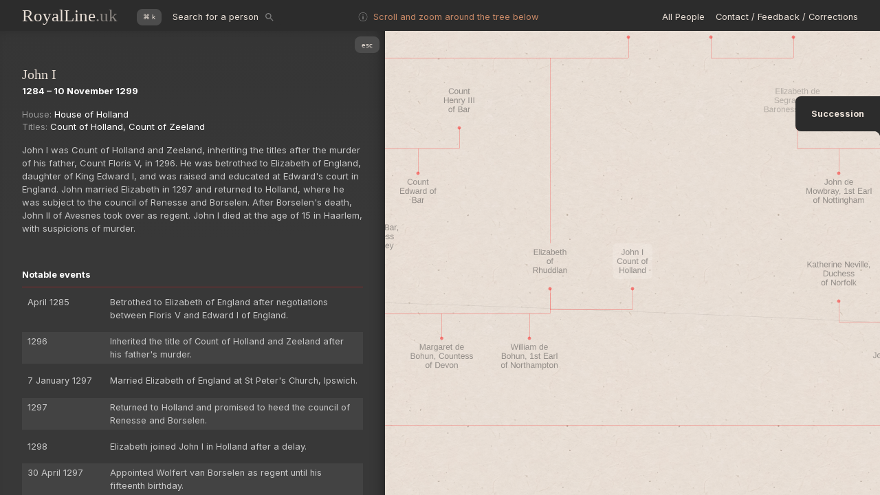

--- FILE ---
content_type: text/html; charset=utf-8
request_url: https://www.royalline.uk/people/john-i-count-of-holland
body_size: 6378
content:
<!DOCTYPE html><html lang="en"><head><meta charSet="utf-8"/><meta name="viewport" content="width=device-width, initial-scale=1, maximum-scale=1, user-scalable=no"/><link rel="preload" href="/_next/static/media/e4af272ccee01ff0-s.p.woff2" as="font" crossorigin="" type="font/woff2"/><link rel="stylesheet" href="/_next/static/css/1e31389d5b4ab7be.css" data-precedence="next"/><link rel="stylesheet" href="/_next/static/css/4a76c0aad0ad1bec.css" data-precedence="next"/><link rel="preload" as="script" fetchPriority="low" href="/_next/static/chunks/webpack-644280505504d602.js"/><script src="/_next/static/chunks/fd9d1056-2562879ff307e39e.js" async=""></script><script src="/_next/static/chunks/938-db8019ffdf8d3e4c.js" async=""></script><script src="/_next/static/chunks/main-app-01dcb8892b176af1.js" async=""></script><script src="/_next/static/chunks/aaea2bcf-b534f6259ef27301.js" async=""></script><script src="/_next/static/chunks/c15bf2b0-226164462fb53e09.js" async=""></script><script src="/_next/static/chunks/250-63f7ac7db0d22bcd.js" async=""></script><script src="/_next/static/chunks/935-4424a27c33467cd4.js" async=""></script><script src="/_next/static/chunks/493-bf85d32af5f9a830.js" async=""></script><script src="/_next/static/chunks/166-b203c95259a3aa46.js" async=""></script><script src="/_next/static/chunks/112-bb02a0007ab1a195.js" async=""></script><script src="/_next/static/chunks/492-cf0fb29311715477.js" async=""></script><script src="/_next/static/chunks/app/(site)/layout-557ac8b5de4ef28c.js" async=""></script><script src="/_next/static/chunks/249-7ea1d5c78622793d.js" async=""></script><script src="/_next/static/chunks/app/(site)/people/%5Bid%5D/page-1214388d19d0b1e3.js" async=""></script><title>John I Count of Holland | RoyalLine.uk</title><meta name="description" content="John I was Count of Holland and Zeeland, inheriting the titles after the murder of his father, Count Floris V, in 1296."/><link rel="canonical" href="https://www.royalline.uk/people/john-i-count-of-holland"/><meta name="next-size-adjust"/><script src="/_next/static/chunks/polyfills-c67a75d1b6f99dc8.js" noModule=""></script></head><body class="__className_f367f3"><div class="flex flex-col fixed w-full h-full "><div id="header" class="
                h-[3rem] bg-rt_brown w-full relative z-30
                flex justify-between items-center
                px-[1rem] md:px-[1rem] lg:px-[2rem]
            "><div class="select-none flex"><a class="logo flex items-center" href="/"><div class="text-2xl text-rt_yellow mr-2">RoyalLine<span class="opacity-50">.uk</span></div></a><div class="sb z-50 pl-5 pr-2 relative flex justify-center items-center bg-rt_brown mt-1 left-[0] mr-2 "><div class="flex text-rt_yellow items-center text-sm"><div class="w-[36px] h-[24px] bg-[#4c4c4c] text-[10px] flex items-center justify-center select-none font-[sans-serif] cursor-pointer rounded-lg z-[51] text-rt_yellow"></div><span class="pl-4 pr-2 whitespace-nowrap">Search for a person</span><svg class="fill-[grey] search-icon hidden lg:flex" width="16" height="16" focusable="false" xmlns="http://www.w3.org/2000/svg" viewBox="0 0 24 24"><path d="M15.5 14h-.79l-.28-.27C15.41 12.59 16 11.11 16 9.5 16 5.91 13.09 3 9.5 3S3 5.91 3 9.5 5.91 16 9.5 16c1.61 0 3.09-.59 4.23-1.57l.27.28v.79l5 4.99L20.49 19l-4.99-5zm-6 0C7.01 14 5 11.99 5 9.5S7.01 5 9.5 5 14 7.01 14 9.5 11.99 14 9.5 14z"></path></svg></div></div><div class="items-center pl-6 hidden lg:flex" id="hint"><svg class="svg-icon fill-[#808080] translate-y-[2px]" width="13" height="13" viewBox="0 0 1024 1024" version="1.1" xmlns="http://www.w3.org/2000/svg"><path d="M511.932285 340.814109a51.2 51.2 0 1 0 0.022575-102.422575 51.2 51.2 0 0 0-0.022575 102.422575z m0-340.678659C229.203537 0.13545 0.00001 229.316402 0.00001 512.067725c0 282.728748 229.180952 511.932275 511.932275 511.932275s511.932275-229.180952 511.932275-511.932275S794.661033 0.13545 511.932285 0.13545z m0 972.641975c-254.464903 0-460.75485-206.267372-460.75485-460.7097 0-254.464903 206.289947-460.75485 460.75485-460.75485 254.442328 0 460.7097 206.267372 460.7097 460.75485 0 254.442328-206.267372 460.7097-460.7097 460.7097z m0-549.000353a52.938272 52.938272 0 0 0-52.960846 52.960847v282.480423a52.960847 52.960847 0 1 0 105.921693 0V476.737919a52.983422 52.983422 0 0 0-52.960847-52.960847z"></path></svg><div class="text-[#c78866] pl-2 items-center text-sm mt-1 flex">Scroll and zoom around the tree below</div></div></div><div class="text-rt_yellow items-center hidden md:flex"><div class="text-rt_yellow text-sm flex items-center pl-4 pr-0 mt-1"><a class="ml-4" href="/menu">All People</a><a class="ml-4" href="/contact">Contact / Feedback / Corrections</a></div></div></div><div id="footer" class="
                    bg-rt_brown absolute top-[140px] right-0 z-30
                     flex flex-col gap-4 items-center py-[1rem] w-[123px]             
                     text-white rounded-tl-lg rounded-bl-lg 
                "><div class="flex items-center w-full px-[1rem] justify-center"><a class="hover:underline" href="/line-of-succession"><h3 class="text-rt_yellow text-sm "><b>Succession</b></h3></a></div><div class="absolute bottom-0 right-0 w-fit h-fit z-29"><div class="cnr2-reverse"></div></div></div><div class="relative h-full"><div class="sidepanel fixed z-30 bg-rl-radial-gradient h-screen shadow-inner-right backgroundIm 
            -translate-x-full"><div class="w-sidebar-sm md:w-sidebar-md lg:w-sidebar-lg xl:w-sidebar-xl 2xl:w-sidebar-2xl large:w-sidebar-large"><div class="absolute top-2 right-2 w-[36px] h-[24px] bg-[#4c4c4c] text-[10px] flex items-center justify-center select-none font-[sans-serif] cursor-pointer rounded-lg z-[51] text-rt_yellow"></div><div class="scrollable overflow-auto px-[1rem] md:px-[1rem] lg:px-[2rem]"><article><div class="text-rt-13 pt-[3rem] pb-[5rem] animate-fadeIn text-white"><div class="flex w-full justify-between"><div><h1 class="text-rt_yellow text-xl">John I</h1><p><b>1284 – 10 November 1299</b></p><p class="mb-0"><span class="text-[#999999]">House: </span><span><span class="">House of Holland<span></span></span></span></p><p><span class="text-[#999999]">Titles: </span><span><span class="">Count of Holland<span>, </span></span></span><span><span class="">Count of Zeeland<span></span></span></span></p></div></div><div class="text-rt_sideContent sidebar_content">John I was Count of Holland and Zeeland, inheriting the titles after the murder of his father, Count Floris V, in 1296. He was betrothed to Elizabeth of England, daughter of King Edward I, and was raised and educated at Edward's court in England. John married Elizabeth in 1297 and returned to Holland, where he was subject to the council of Renesse and Borselen. After Borselen's death, John II of Avesnes took over as regent. John I died at the age of 15 in Haarlem, with suspicions of murder.</div><div class="text-rt_sideContent sidebar_content mt-12"><h3 class="mb-2 text-white"><b>Notable events</b></h3><div class="line mb-2"></div><ul class="list-disc mt-0 mb-3 pl-0 text-[0.8rem]"><li class="flex mb-[0.7rem] p-1 px-2 "><div class="flex-none w-[120px]">April 1285</div><div class="grow">Betrothed to Elizabeth of England after negotiations between Floris V and Edward I of England.</div></li><li class="flex mb-[0.7rem] p-1 px-2 odd"><div class="flex-none w-[120px]">1296</div><div class="grow">Inherited the title of Count of Holland and Zeeland after his father&#x27;s murder.</div></li><li class="flex mb-[0.7rem] p-1 px-2 "><div class="flex-none w-[120px]">7 January 1297</div><div class="grow">Married Elizabeth of England at St Peter&#x27;s Church, Ipswich.</div></li><li class="flex mb-[0.7rem] p-1 px-2 odd"><div class="flex-none w-[120px]">1297</div><div class="grow">Returned to Holland and promised to heed the council of Renesse and Borselen.</div></li><li class="flex mb-[0.7rem] p-1 px-2 "><div class="flex-none w-[120px]">1298</div><div class="grow">Elizabeth joined John I in Holland after a delay.</div></li><li class="flex mb-[0.7rem] p-1 px-2 odd"><div class="flex-none w-[120px]">30 April 1297</div><div class="grow">Appointed Wolfert van Borselen as regent until his fifteenth birthday.</div></li><li class="flex mb-[0.7rem] p-1 px-2 "><div class="flex-none w-[120px]">30 August 1299</div><div class="grow">Wolfert van Borselen was killed by a mob in Dordrecht.</div></li><li class="flex mb-[0.7rem] p-1 px-2 odd"><div class="flex-none w-[120px]">1299</div><div class="grow">John II of Avesnes took over the regency after Borselen&#x27;s death.</div></li><li class="flex mb-[0.7rem] p-1 px-2 "><div class="flex-none w-[120px]">10 November 1299</div><div class="grow">Died at Haarlem, with suspicions of murder.</div></li><li class="flex mb-[0.7rem] p-1 px-2 odd"><div class="flex-none w-[120px]">After 1299</div><div class="grow">Holland entered into a personal union with Hainaut.</div></li></ul></div><h3 class="mb-2 mt-12"><b>Other details</b></h3><div class="line mb-2"></div><p class="mb-1"><span class="text-[#999999]">Death: </span>Died at the age of 14-15 in Haarlem, reportedly of dysentery, with suspicions of murder.</p><p class="mb-1"><span class="text-[#999999]">Reign: </span>3 years</p><p class="mb-1"><span class="text-[#999999]">Children: </span>0</p><p class="mb-1"><span class="text-[#999999]">Marriages: </span>Married to Elizabeth of England in 1297.</p><p class="mb-1"><span class="text-[#999999]">Parents: </span>\N</p><div class="mb-2 mt-12"><h3><b>Sources</b></h3><div class="flex items-center"><svg class="svg-icon stroke-[#808080] fill-[#ffffff] translate-y-[2px]" width="16" height="16" viewBox="0 0 512 512" xmlns="http://www.w3.org/2000/svg"><title>ionicons-v5-r</title><path d="M85.57,446.25H426.43a32,32,0,0,0,28.17-47.17L284.18,82.58c-12.09-22.44-44.27-22.44-56.36,0L57.4,399.08A32,32,0,0,0,85.57,446.25Z" class="warning_1"></path><path d="M250.26,195.39l5.74,122,5.73-121.95a5.74,5.74,0,0,0-5.79-6h0A5.74,5.74,0,0,0,250.26,195.39Z" class="warning_2"></path><path d="M256,397.25a20,20,0,1,1,20-20A20,20,0,0,1,256,397.25Z"></path></svg><div class="text-[#c78866] pl-2 items-center text-sm mt-1 flex">Compiled from various 3rd hand sources</div></div></div><div class="line mb-2"></div><a href="https://en.wikipedia.org/">https://en.wikipedia.org/</a></div></article></div></div></div></div><script type="application/ld+json">{"@context":"https://schema.org","@type":"Person","name":"John I Count of Holland","description":"John I was Count of Holland and Zeeland, inheriting the titles after the murder of his father, Count Floris V, in 1296. He was betrothed to Elizabeth of England, daughter of King Edward I, and was raised and educated at Edward's court in England. John married Elizabeth in 1297 and returned to Holland, where he was subject to the council of Renesse and Borselen. After Borselen's death, John II of Avesnes took over as regent. John I died at the age of 15 in Haarlem, with suspicions of murder.","birthDate":"1284 – 10 November 1299","deathDate":"Died at the age of 14-15 in Haarlem, reportedly of dysentery, with suspicions of murder.","jobTitle":"Count of Holland","affiliation":{"@type":"Organization","name":"House of House of Holland"},"url":"https://www.royalline.uk/people/john-i-count-of-holland"}</script><div class="fixed top-0 z-0"><canvas></canvas></div></div><div class="absolute top-0 w-full h-full z-30 flex justify-center 
        items-center 
        hidden
        "><div class="w-3/4 md:w-[480px] max-w-[480px] p-6 absolute min-h-[480px] bg-rt_brown text-white rounded-2xl"><div class="searchbar z-50 relative"><div style="width:100%"><div class="sc-dcJsrY kKnwoN"><div class="wrapper"><div class="sc-fqkvVR etrDSl"><svg class="sc-aXZVg kXmFEq search-icon" width="20" height="20" focusable="false" xmlns="http://www.w3.org/2000/svg" viewBox="0 0 24 24"><path d="M15.5 14h-.79l-.28-.27C15.41 12.59 16 11.11 16 9.5 16 5.91 13.09 3 9.5 3S3 5.91 3 9.5 5.91 16 9.5 16c1.61 0 3.09-.59 4.23-1.57l.27.28v.79l5 4.99L20.49 19l-4.99-5zm-6 0C7.01 14 5 11.99 5 9.5S7.01 5 9.5 5 14 7.01 14 9.5 11.99 14 9.5 14z"></path></svg><input type="text" spellCheck="false" placeholder="Search people" autofocus="" data-test="search-input" value=""/></div></div></div></div></div><div class="absolute top-2 right-2 w-[36px] h-[24px] bg-[#4c4c4c] text-[10px] flex items-center justify-center select-none font-[sans-serif] cursor-pointer rounded-lg z-[51] text-rt_yellow"></div></div></div><!--$--><!--/$--><!--$--><!--/$--><script src="/_next/static/chunks/webpack-644280505504d602.js" async=""></script><script>(self.__next_f=self.__next_f||[]).push([0]);self.__next_f.push([2,null])</script><script>self.__next_f.push([1,"1:HL[\"/_next/static/media/e4af272ccee01ff0-s.p.woff2\",\"font\",{\"crossOrigin\":\"\",\"type\":\"font/woff2\"}]\n2:HL[\"/_next/static/css/1e31389d5b4ab7be.css\",\"style\"]\n0:\"$L3\"\n"])</script><script>self.__next_f.push([1,"4:HL[\"/_next/static/css/4a76c0aad0ad1bec.css\",\"style\"]\n"])</script><script>self.__next_f.push([1,"5:I[7690,[],\"\"]\n8:I[5613,[],\"\"]\na:I[1778,[],\"\"]\nb:I[7048,[\"218\",\"static/chunks/aaea2bcf-b534f6259ef27301.js\",\"922\",\"static/chunks/c15bf2b0-226164462fb53e09.js\",\"250\",\"static/chunks/250-63f7ac7db0d22bcd.js\",\"935\",\"static/chunks/935-4424a27c33467cd4.js\",\"493\",\"static/chunks/493-bf85d32af5f9a830.js\",\"166\",\"static/chunks/166-b203c95259a3aa46.js\",\"112\",\"static/chunks/112-bb02a0007ab1a195.js\",\"492\",\"static/chunks/492-cf0fb29311715477.js\",\"457\",\"static/chunks/app/(site)/layout-557ac8b5de4ef28c.js\"],\"StoreProvider\""])</script><script>self.__next_f.push([1,"]\nc:I[4753,[\"218\",\"static/chunks/aaea2bcf-b534f6259ef27301.js\",\"922\",\"static/chunks/c15bf2b0-226164462fb53e09.js\",\"250\",\"static/chunks/250-63f7ac7db0d22bcd.js\",\"935\",\"static/chunks/935-4424a27c33467cd4.js\",\"493\",\"static/chunks/493-bf85d32af5f9a830.js\",\"166\",\"static/chunks/166-b203c95259a3aa46.js\",\"112\",\"static/chunks/112-bb02a0007ab1a195.js\",\"492\",\"static/chunks/492-cf0fb29311715477.js\",\"457\",\"static/chunks/app/(site)/layout-557ac8b5de4ef28c.js\"],\"\"]\nd:I[5250,[\"250\",\"static/chunks/250-63f7ac7db0d22bcd.js\",\""])</script><script>self.__next_f.push([1,"935\",\"static/chunks/935-4424a27c33467cd4.js\",\"493\",\"static/chunks/493-bf85d32af5f9a830.js\",\"166\",\"static/chunks/166-b203c95259a3aa46.js\",\"112\",\"static/chunks/112-bb02a0007ab1a195.js\",\"249\",\"static/chunks/249-7ea1d5c78622793d.js\",\"948\",\"static/chunks/app/(site)/people/%5Bid%5D/page-1214388d19d0b1e3.js\"],\"\"]\ne:I[1436,[\"218\",\"static/chunks/aaea2bcf-b534f6259ef27301.js\",\"922\",\"static/chunks/c15bf2b0-226164462fb53e09.js\",\"250\",\"static/chunks/250-63f7ac7db0d22bcd.js\",\"935\",\"static/chunks/935-4424a27c33467cd4.js\","])</script><script>self.__next_f.push([1,"\"493\",\"static/chunks/493-bf85d32af5f9a830.js\",\"166\",\"static/chunks/166-b203c95259a3aa46.js\",\"112\",\"static/chunks/112-bb02a0007ab1a195.js\",\"492\",\"static/chunks/492-cf0fb29311715477.js\",\"457\",\"static/chunks/app/(site)/layout-557ac8b5de4ef28c.js\"],\"\"]\nf:I[2062,[\"218\",\"static/chunks/aaea2bcf-b534f6259ef27301.js\",\"922\",\"static/chunks/c15bf2b0-226164462fb53e09.js\",\"250\",\"static/chunks/250-63f7ac7db0d22bcd.js\",\"935\",\"static/chunks/935-4424a27c33467cd4.js\",\"493\",\"static/chunks/493-bf85d32af5f9a830.js\",\"166\",\"static"])</script><script>self.__next_f.push([1,"/chunks/166-b203c95259a3aa46.js\",\"112\",\"static/chunks/112-bb02a0007ab1a195.js\",\"492\",\"static/chunks/492-cf0fb29311715477.js\",\"457\",\"static/chunks/app/(site)/layout-557ac8b5de4ef28c.js\"],\"\"]\n10:I[2391,[\"218\",\"static/chunks/aaea2bcf-b534f6259ef27301.js\",\"922\",\"static/chunks/c15bf2b0-226164462fb53e09.js\",\"250\",\"static/chunks/250-63f7ac7db0d22bcd.js\",\"935\",\"static/chunks/935-4424a27c33467cd4.js\",\"493\",\"static/chunks/493-bf85d32af5f9a830.js\",\"166\",\"static/chunks/166-b203c95259a3aa46.js\",\"112\",\"static/chunks/112-"])</script><script>self.__next_f.push([1,"bb02a0007ab1a195.js\",\"492\",\"static/chunks/492-cf0fb29311715477.js\",\"457\",\"static/chunks/app/(site)/layout-557ac8b5de4ef28c.js\"],\"\"]\n11:I[7511,[\"218\",\"static/chunks/aaea2bcf-b534f6259ef27301.js\",\"922\",\"static/chunks/c15bf2b0-226164462fb53e09.js\",\"250\",\"static/chunks/250-63f7ac7db0d22bcd.js\",\"935\",\"static/chunks/935-4424a27c33467cd4.js\",\"493\",\"static/chunks/493-bf85d32af5f9a830.js\",\"166\",\"static/chunks/166-b203c95259a3aa46.js\",\"112\",\"static/chunks/112-bb02a0007ab1a195.js\",\"492\",\"static/chunks/492-cf0fb2931171"])</script><script>self.__next_f.push([1,"5477.js\",\"457\",\"static/chunks/app/(site)/layout-557ac8b5de4ef28c.js\"],\"\"]\n12:I[9528,[\"218\",\"static/chunks/aaea2bcf-b534f6259ef27301.js\",\"922\",\"static/chunks/c15bf2b0-226164462fb53e09.js\",\"250\",\"static/chunks/250-63f7ac7db0d22bcd.js\",\"935\",\"static/chunks/935-4424a27c33467cd4.js\",\"493\",\"static/chunks/493-bf85d32af5f9a830.js\",\"166\",\"static/chunks/166-b203c95259a3aa46.js\",\"112\",\"static/chunks/112-bb02a0007ab1a195.js\",\"492\",\"static/chunks/492-cf0fb29311715477.js\",\"457\",\"static/chunks/app/(site)/layout-557ac8b5de"])</script><script>self.__next_f.push([1,"4ef28c.js\"],\"\"]\n13:I[6765,[\"218\",\"static/chunks/aaea2bcf-b534f6259ef27301.js\",\"922\",\"static/chunks/c15bf2b0-226164462fb53e09.js\",\"250\",\"static/chunks/250-63f7ac7db0d22bcd.js\",\"935\",\"static/chunks/935-4424a27c33467cd4.js\",\"493\",\"static/chunks/493-bf85d32af5f9a830.js\",\"166\",\"static/chunks/166-b203c95259a3aa46.js\",\"112\",\"static/chunks/112-bb02a0007ab1a195.js\",\"492\",\"static/chunks/492-cf0fb29311715477.js\",\"457\",\"static/chunks/app/(site)/layout-557ac8b5de4ef28c.js\"],\"\"]\n14:I[9542,[\"218\",\"static/chunks/aaea2bcf-b"])</script><script>self.__next_f.push([1,"534f6259ef27301.js\",\"922\",\"static/chunks/c15bf2b0-226164462fb53e09.js\",\"250\",\"static/chunks/250-63f7ac7db0d22bcd.js\",\"935\",\"static/chunks/935-4424a27c33467cd4.js\",\"493\",\"static/chunks/493-bf85d32af5f9a830.js\",\"166\",\"static/chunks/166-b203c95259a3aa46.js\",\"112\",\"static/chunks/112-bb02a0007ab1a195.js\",\"492\",\"static/chunks/492-cf0fb29311715477.js\",\"457\",\"static/chunks/app/(site)/layout-557ac8b5de4ef28c.js\"],\"Analytics\"]\n15:I[4400,[\"218\",\"static/chunks/aaea2bcf-b534f6259ef27301.js\",\"922\",\"static/chunks/c15bf2b0"])</script><script>self.__next_f.push([1,"-226164462fb53e09.js\",\"250\",\"static/chunks/250-63f7ac7db0d22bcd.js\",\"935\",\"static/chunks/935-4424a27c33467cd4.js\",\"493\",\"static/chunks/493-bf85d32af5f9a830.js\",\"166\",\"static/chunks/166-b203c95259a3aa46.js\",\"112\",\"static/chunks/112-bb02a0007ab1a195.js\",\"492\",\"static/chunks/492-cf0fb29311715477.js\",\"457\",\"static/chunks/app/(site)/layout-557ac8b5de4ef28c.js\"],\"SpeedInsights\"]\n1b:I[8955,[],\"\"]\n9:[\"id\",\"john-i-count-of-holland\",\"d\"]\n16:{\"fontFamily\":\"system-ui,\\\"Segoe UI\\\",Roboto,Helvetica,Arial,sans-serif,\\\"App"])</script><script>self.__next_f.push([1,"le Color Emoji\\\",\\\"Segoe UI Emoji\\\"\",\"height\":\"100vh\",\"textAlign\":\"center\",\"display\":\"flex\",\"flexDirection\":\"column\",\"alignItems\":\"center\",\"justifyContent\":\"center\"}\n17:{\"display\":\"inline-block\",\"margin\":\"0 20px 0 0\",\"padding\":\"0 23px 0 0\",\"fontSize\":24,\"fontWeight\":500,\"verticalAlign\":\"top\",\"lineHeight\":\"49px\"}\n18:{\"display\":\"inline-block\"}\n19:{\"fontSize\":14,\"fontWeight\":400,\"lineHeight\":\"49px\",\"margin\":0}\n"])</script><script>self.__next_f.push([1,"3:[[[\"$\",\"link\",\"0\",{\"rel\":\"stylesheet\",\"href\":\"/_next/static/css/1e31389d5b4ab7be.css\",\"precedence\":\"next\",\"crossOrigin\":\"$undefined\"}]],[\"$\",\"$L5\",null,{\"buildId\":\"Rrm3xHoXG_btoV5tgmwyR\",\"assetPrefix\":\"\",\"initialCanonicalUrl\":\"/people/john-i-count-of-holland\",\"initialTree\":[\"\",{\"children\":[\"(site)\",{\"children\":[\"people\",{\"children\":[[\"id\",\"john-i-count-of-holland\",\"d\"],{\"children\":[\"__PAGE__\",{}]}]}]}]},\"$undefined\",\"$undefined\",true],\"initialSeedData\":[\"\",{\"children\":[\"(site)\",{\"children\":[\"people\",{\"children\":[[\"id\",\"john-i-count-of-holland\",\"d\"],{\"children\":[\"__PAGE__\",{},[\"$L6\",\"$L7\",null]]},[\"$\",\"$L8\",null,{\"parallelRouterKey\":\"children\",\"segmentPath\":[\"children\",\"(site)\",\"children\",\"people\",\"children\",\"$9\",\"children\"],\"loading\":\"$undefined\",\"loadingStyles\":\"$undefined\",\"loadingScripts\":\"$undefined\",\"hasLoading\":false,\"error\":\"$undefined\",\"errorStyles\":\"$undefined\",\"errorScripts\":\"$undefined\",\"template\":[\"$\",\"$La\",null,{}],\"templateStyles\":\"$undefined\",\"templateScripts\":\"$undefined\",\"notFound\":\"$undefined\",\"notFoundStyles\":\"$undefined\",\"styles\":null}]]},[\"$\",\"$L8\",null,{\"parallelRouterKey\":\"children\",\"segmentPath\":[\"children\",\"(site)\",\"children\",\"people\",\"children\"],\"loading\":\"$undefined\",\"loadingStyles\":\"$undefined\",\"loadingScripts\":\"$undefined\",\"hasLoading\":false,\"error\":\"$undefined\",\"errorStyles\":\"$undefined\",\"errorScripts\":\"$undefined\",\"template\":[\"$\",\"$La\",null,{}],\"templateStyles\":\"$undefined\",\"templateScripts\":\"$undefined\",\"notFound\":\"$undefined\",\"notFoundStyles\":\"$undefined\",\"styles\":null}]]},[null,[\"$\",\"$Lb\",null,{\"children\":[[\"$\",\"$Lc\",null,{\"children\":[[\"$\",\"div\",null,{\"id\":\"header\",\"className\":\"\\n                h-[3rem] bg-rt_brown w-full relative z-30\\n                flex justify-between items-center\\n                px-[1rem] md:px-[1rem] lg:px-[2rem]\\n            \",\"children\":[[\"$\",\"div\",null,{\"className\":\"select-none flex\",\"children\":[[\"$\",\"$Ld\",null,{\"href\":\"/\",\"className\":\"logo flex items-center\",\"children\":[\"$\",\"div\",null,{\"className\":\"text-2xl text-rt_yellow mr-2\",\"children\":[\"RoyalLine\",[\"$\",\"span\",null,{\"className\":\"opacity-50\",\"children\":\".uk\"}]]}]}],[\"$\",\"$Le\",null,{}],[\"$\",\"$Lf\",null,{}]]}],[\"$\",\"div\",null,{\"className\":\"text-rt_yellow items-center hidden md:flex\",\"children\":[\"$\",\"div\",null,{\"className\":\"text-rt_yellow text-sm flex items-center pl-4 pr-0 mt-1\",\"children\":[[\"$\",\"$Ld\",null,{\"href\":\"/menu\",\"className\":\"ml-4\",\"children\":\"All People\"}],[\"$\",\"$Ld\",null,{\"href\":\"/contact\",\"className\":\"ml-4\",\"children\":\"Contact / Feedback / Corrections\"}]]}]}]]}],[\"$\",\"$L10\",null,{}],[\"$\",\"$L8\",null,{\"parallelRouterKey\":\"children\",\"segmentPath\":[\"children\",\"(site)\",\"children\"],\"loading\":\"$undefined\",\"loadingStyles\":\"$undefined\",\"loadingScripts\":\"$undefined\",\"hasLoading\":false,\"error\":\"$undefined\",\"errorStyles\":\"$undefined\",\"errorScripts\":\"$undefined\",\"template\":[\"$\",\"$La\",null,{}],\"templateStyles\":\"$undefined\",\"templateScripts\":\"$undefined\",\"notFound\":[[\"$\",\"title\",null,{\"children\":\"404: This page could not be found.\"}],[\"$\",\"div\",null,{\"style\":{\"fontFamily\":\"system-ui,\\\"Segoe UI\\\",Roboto,Helvetica,Arial,sans-serif,\\\"Apple Color Emoji\\\",\\\"Segoe UI Emoji\\\"\",\"height\":\"100vh\",\"textAlign\":\"center\",\"display\":\"flex\",\"flexDirection\":\"column\",\"alignItems\":\"center\",\"justifyContent\":\"center\"},\"children\":[\"$\",\"div\",null,{\"children\":[[\"$\",\"style\",null,{\"dangerouslySetInnerHTML\":{\"__html\":\"body{color:#000;background:#fff;margin:0}.next-error-h1{border-right:1px solid rgba(0,0,0,.3)}@media (prefers-color-scheme:dark){body{color:#fff;background:#000}.next-error-h1{border-right:1px solid rgba(255,255,255,.3)}}\"}}],[\"$\",\"h1\",null,{\"className\":\"next-error-h1\",\"style\":{\"display\":\"inline-block\",\"margin\":\"0 20px 0 0\",\"padding\":\"0 23px 0 0\",\"fontSize\":24,\"fontWeight\":500,\"verticalAlign\":\"top\",\"lineHeight\":\"49px\"},\"children\":\"404\"}],[\"$\",\"div\",null,{\"style\":{\"display\":\"inline-block\"},\"children\":[\"$\",\"h2\",null,{\"style\":{\"fontSize\":14,\"fontWeight\":400,\"lineHeight\":\"49px\",\"margin\":0},\"children\":\"This page could not be found.\"}]}]]}]}]],\"notFoundStyles\":[],\"styles\":null}],[\"$\",\"$L11\",null,{}],[\"$\",\"$L12\",null,{}]]}],[\"$\",\"$L13\",null,{}],[\"$\",\"$L14\",null,{}],[\"$\",\"$L15\",null,{}]]}],null]]},[null,[\"$\",\"html\",null,{\"lang\":\"en\",\"children\":[\"$\",\"body\",null,{\"className\":\"__className_f367f3\",\"children\":[\"$\",\"$L8\",null,{\"parallelRouterKey\":\"children\",\"segmentPath\":[\"children\"],\"loading\":\"$undefined\",\"loadingStyles\":\"$undefined\",\"loadingScripts\":\"$undefined\",\"hasLoading\":false,\"error\":\"$undefined\",\"errorStyles\":\"$undefined\",\"errorScripts\":\"$undefined\",\"template\":[\"$\",\"$La\",null,{}],\"templateStyles\":\"$undefined\",\"templateScripts\":\"$undefined\",\"notFound\":[[\"$\",\"title\",null,{\"children\":\"404: This page could not be found.\"}],[\"$\",\"div\",null,{\"style\":\"$16\",\"children\":[\"$\",\"div\",null,{\"children\":[[\"$\",\"style\",null,{\"dangerouslySetInnerHTML\":{\"__html\":\"body{color:#000;background:#fff;margin:0}.next-error-h1{border-right:1px solid rgba(0,0,0,.3)}@media (prefers-color-scheme:dark){body{color:#fff;background:#000}.next-error-h1{border-right:1px solid rgba(255,255,255,.3)}}\"}}],[\"$\",\"h1\",null,{\"className\":\"next-error-h1\",\"style\":\"$17\",\"children\":\"404\"}],[\"$\",\"div\",null,{\"style\":\"$18\",\"children\":[\"$\",\"h2\",null,{\"style\":\"$19\",\"children\":\"This page could not be found.\"}]}]]}]}]],\"notFoundStyles\":[],\"styles\":[[\"$\",\"link\",\"0\",{\"rel\":\"stylesheet\",\"href\":\"/_next/static/css/4a76c0aad0ad1bec.css\",\"precedence\":\"next\",\"crossOrigin\":\"$undefined\"}]]}]}]}],null]],\"initialHead\":[false,\"$L1a\"],\"globalErrorComponent\":\"$1b\"}]]\n"])</script><script>self.__next_f.push([1,"1a:[[\"$\",\"meta\",\"0\",{\"name\":\"viewport\",\"content\":\"width=device-width, initial-scale=1, maximum-scale=1, user-scalable=no\"}],[\"$\",\"meta\",\"1\",{\"charSet\":\"utf-8\"}],[\"$\",\"title\",\"2\",{\"children\":\"John I Count of Holland | RoyalLine.uk\"}],[\"$\",\"meta\",\"3\",{\"name\":\"description\",\"content\":\"John I was Count of Holland and Zeeland, inheriting the titles after the murder of his father, Count Floris V, in 1296.\"}],[\"$\",\"link\",\"4\",{\"rel\":\"canonical\",\"href\":\"https://www.royalline.uk/people/john-i-count-of-holland\"}],[\"$\",\"meta\",\"5\",{\"name\":\"next-size-adjust\"}]]\n"])</script><script>self.__next_f.push([1,"6:null\n"])</script><script>self.__next_f.push([1,"7:\"$L1c\"\n"])</script><script>self.__next_f.push([1,"1d:I[4191,[\"250\",\"static/chunks/250-63f7ac7db0d22bcd.js\",\"935\",\"static/chunks/935-4424a27c33467cd4.js\",\"493\",\"static/chunks/493-bf85d32af5f9a830.js\",\"166\",\"static/chunks/166-b203c95259a3aa46.js\",\"112\",\"static/chunks/112-bb02a0007ab1a195.js\",\"249\",\"static/chunks/249-7ea1d5c78622793d.js\",\"948\",\"static/chunks/app/(site)/people/%5Bid%5D/page-1214388d19d0b1e3.js\"],\"\"]\n1e:I[249,[\"250\",\"static/chunks/250-63f7ac7db0d22bcd.js\",\"935\",\"static/chunks/935-4424a27c33467cd4.js\",\"493\",\"static/chunks/493-bf85d32af5f9a830.js"])</script><script>self.__next_f.push([1,"\",\"166\",\"static/chunks/166-b203c95259a3aa46.js\",\"112\",\"static/chunks/112-bb02a0007ab1a195.js\",\"249\",\"static/chunks/249-7ea1d5c78622793d.js\",\"948\",\"static/chunks/app/(site)/people/%5Bid%5D/page-1214388d19d0b1e3.js\"],\"\"]\n1f:I[1742,[\"250\",\"static/chunks/250-63f7ac7db0d22bcd.js\",\"935\",\"static/chunks/935-4424a27c33467cd4.js\",\"493\",\"static/chunks/493-bf85d32af5f9a830.js\",\"166\",\"static/chunks/166-b203c95259a3aa46.js\",\"112\",\"static/chunks/112-bb02a0007ab1a195.js\",\"249\",\"static/chunks/249-7ea1d5c78622793d.js\",\"948\","])</script><script>self.__next_f.push([1,"\"static/chunks/app/(site)/people/%5Bid%5D/page-1214388d19d0b1e3.js\"],\"\"]\n"])</script><script>self.__next_f.push([1,"1c:[[\"$\",\"$L1d\",null,{\"personId\":306.8}],[\"$\",\"$L1e\",null,{\"children\":[\"$\",\"$L1f\",null,{\"post\":{\"post_title\":\"John I\",\"ID\":306.8,\"acf\":{\"description\":\"John I was Count of Holland and Zeeland, inheriting the titles after the murder of his father, Count Floris V, in 1296. He was betrothed to Elizabeth of England, daughter of King Edward I, and was raised and educated at Edward's court in England. John married Elizabeth in 1297 and returned to Holland, where he was subject to the council of Renesse and Borselen. After Borselen's death, John II of Avesnes took over as regent. John I died at the age of 15 in Haarlem, with suspicions of murder.\",\"dob\":\"1284 – 10 November 1299\",\"death\":\"Died at the age of 14-15 in Haarlem, reportedly of dysentery, with suspicions of murder.\",\"reign\":\"3 years\",\"children\":\"0\",\"spouses\":\"Married to Elizabeth of England in 1297.\",\"parents\":\"\\\\N\",\"family\":[{\"familyName\":\"House of Holland\"}],\"titles\":[{\"title\":\"Count of Holland\"},{\"title\":\"Count of Zeeland\"}],\"questions\":[],\"notable_events\":[{\"date\":\"April 1285\",\"event\":\"Betrothed to Elizabeth of England after negotiations between Floris V and Edward I of England.\"},{\"date\":\"1296\",\"event\":\"Inherited the title of Count of Holland and Zeeland after his father's murder.\"},{\"date\":\"7 January 1297\",\"event\":\"Married Elizabeth of England at St Peter's Church, Ipswich.\"},{\"date\":\"1297\",\"event\":\"Returned to Holland and promised to heed the council of Renesse and Borselen.\"},{\"date\":\"1298\",\"event\":\"Elizabeth joined John I in Holland after a delay.\"},{\"date\":\"30 April 1297\",\"event\":\"Appointed Wolfert van Borselen as regent until his fifteenth birthday.\"},{\"date\":\"30 August 1299\",\"event\":\"Wolfert van Borselen was killed by a mob in Dordrecht.\"},{\"date\":\"1299\",\"event\":\"John II of Avesnes took over the regency after Borselen's death.\"},{\"date\":\"10 November 1299\",\"event\":\"Died at Haarlem, with suspicions of murder.\"},{\"date\":\"After 1299\",\"event\":\"Holland entered into a personal union with Hainaut.\"}],\"sources\":[]}}}]}],[\"$\",\"script\",null,{\"type\":\"application/ld+json\",\"dangerouslySetInnerHTML\":{\"__html\":\"{\\\"@context\\\":\\\"https://schema.org\\\",\\\"@type\\\":\\\"Person\\\",\\\"name\\\":\\\"John I Count of Holland\\\",\\\"description\\\":\\\"John I was Count of Holland and Zeeland, inheriting the titles after the murder of his father, Count Floris V, in 1296. He was betrothed to Elizabeth of England, daughter of King Edward I, and was raised and educated at Edward's court in England. John married Elizabeth in 1297 and returned to Holland, where he was subject to the council of Renesse and Borselen. After Borselen's death, John II of Avesnes took over as regent. John I died at the age of 15 in Haarlem, with suspicions of murder.\\\",\\\"birthDate\\\":\\\"1284 – 10 November 1299\\\",\\\"deathDate\\\":\\\"Died at the age of 14-15 in Haarlem, reportedly of dysentery, with suspicions of murder.\\\",\\\"jobTitle\\\":\\\"Count of Holland\\\",\\\"affiliation\\\":{\\\"@type\\\":\\\"Organization\\\",\\\"name\\\":\\\"House of House of Holland\\\"},\\\"url\\\":\\\"https://www.royalline.uk/people/john-i-count-of-holland\\\"}\"}}]]\n"])</script><script>self.__next_f.push([1,""])</script></body></html>

--- FILE ---
content_type: application/javascript; charset=utf-8
request_url: https://www.royalline.uk/_next/static/chunks/249-7ea1d5c78622793d.js
body_size: 2510
content:
"use strict";(self.webpackChunk_N_E=self.webpackChunk_N_E||[]).push([[249],{7048:function(e,t,n){n.r(t),n.d(t,{StoreProvider:function(){return o},useStoreContext:function(){return c}});var s=n(7437),r=n(2265),i=n(9589);let a=(0,r.createContext)(),o=e=>{let{children:t}=e,n=(0,i.Z)(),[o,c]=(0,r.useState)(null);return(0,r.useEffect)(()=>{(async function(){try{let e=await fetch("/data.json",{cache:"no-store"}),t=await e.json();c(t)}catch(e){console.error("Failed to load family tree",e)}})()},[]),(0,s.jsx)(a.Provider,{value:{store:n,data:o},children:t})},c=()=>(0,r.useContext)(a)},9589:function(e,t,n){n.d(t,{Z:function(){return c},h:function(){return l}});var s=n(4660),r=n(4810),i=n(6328);let a=new Map;async function o(e){let t=arguments.length>1&&void 0!==arguments[1]?arguments[1]:{};try{let n;if(!e||"string"!=typeof e||e.length>100){console.warn("Analytics: Invalid event name");return}let s=JSON.stringify(t);s.length>5e3&&(console.warn("Analytics: Properties too large, truncating"),t={_truncated:!0,_size:s.length});let r=((n=sessionStorage.getItem("analytics_session_id"))||(n=crypto.randomUUID(),sessionStorage.setItem("analytics_session_id",n)),n);if(function(e){if(!e)return!1;let t=Date.now(),n=a.get(e);if(n&&t-n<1e3)return!0;if(a.set(e,t),a.size>100){let e=Array.from(a.entries());e.sort((e,t)=>t[1]-e[1]),a.clear(),e.slice(0,50).forEach(e=>{let[t,n]=e;return a.set(t,n)})}return!1}(r)){console.warn("Analytics: Rate limited");return}let o={user_agent:navigator.userAgent,referrer:document.referrer||null,pathname:window.location.pathname},c={event_name:e,properties:t,session_id:r,...o},{error:l}=await i.V.from("analytics_events").insert([c]);l&&console.warn("Analytics tracking failed:",l)}catch(e){console.warn("Analytics tracking error:",e)}}var c=(0,s.Ue)((0,r.XR)((e,t)=>({screenSize:{width:0,height:0},stageSize:{width:5e3,height:5e3},backgroundSize:{width:5e4,height:5e4},scale:1,mousePosition:{x:0,y:0},treeRef:null,target:null,targetZoom:1,simpleArray:[],targetID:"",savedTargetID:"",successionIndex:0,currentPersonID:null,showSuccession:!1,data:null,zoomAnim:.45,animTime:1e3,animEase:"easeOutExpo",dragging:!1,blur:!1,isSearch:!1,openSearchFromUI:null,isSidePanel:!1,increaseCounter:()=>e(e=>({counter:e.counter+1})),decreaseCounter:()=>e(e=>({counter:e.counter-1})),hasDragged:!1,hasZoomed:!1,links:[],viewport:null,actions:{setIsSidePanel(t){e(e=>({isSidePanel:t}))},setScreenSize(t){e(e=>({screenSize:{width:t.width,height:t.height}}))},setSimpleArray(t){e(e=>({simpleArray:t}))},setTargetID(n){t().dragging||(localStorage.setItem("target",n),o("setTargetID",{id:n}),e(e=>({animTime:1e3,animEase:"easeOutExpo"})),e(e=>({targetID:n})))},setTargetZoom(t){e(e=>({targetZoom:t}))},setSavedTargetID(t){e(e=>({savedTargetID:t}))},setStageSize(t){e(e=>({stageSize:{width:t.width,height:t.height}}))},setScale(t){e(e=>({scale:t}))},setMousePosition(t,n){e(e=>({mousePosition:{x:t,y:n}}))},setTreeRef(t){e(e=>({treeRef:t}))},setTarget(t){e(e=>({target:{x:t.x,y:t.y}}))},setZoomAnim(t){e(e=>({zoomAnim:t}))},setDragging(t){e(e=>({hasDragged:!0})),e(e=>({dragging:t}))},setZooming(){e(e=>({hasZoomed:!0}))},setBlur(t){e(e=>({blur:t}))},setIsSearch(t){e(e=>({isSearch:t}))},setOpenSearchFromUI(t){e(e=>({openSearchFromUI:Date.now()}))},setLinks(t){e(e=>({links:t}))},setViewport(t){e(e=>({viewport:t}))},setAnim(t,n){e(e=>({animTime:t,animEase:n}))},setSuccessionIndexNext(){e(e=>({successionIndex:e.successionIndex+1}))},setSuccessionIndexPrev(){e(e=>({successionIndex:Math.max(e.successionIndex-1,0)}))},setSuccessionIndex(t){e(e=>({successionIndex:t}))},setCurrentPersonID(t){e(e=>({currentPersonID:t}))},setShowSuccession(t){e(e=>({showSuccession:t}))}}})));function l(e){let t=[{colour:"#5786a9",ranges:[[323,326],[327,327]]}].find(t=>t.ranges.some(t=>e>=t[0]&&e<=t[1]));return t?t.colour:"#ff0000"}},8962:function(e,t,n){n.r(t);var s=n(7437),r=n(1095),i=n(2265),a=n(553);t.default=(0,i.memo)(function(e){let{callback:t}=e,[n,o]=(0,i.useState)("");return(0,a.b6)(()=>{o(r.tq?"✕":"esc")}),(0,s.jsx)("div",{onClick:t,className:"absolute top-2 right-2 w-[36px] h-[24px] bg-[#4c4c4c] text-[10px] flex items-center justify-center select-none font-[sans-serif] cursor-pointer rounded-lg z-[51] text-rt_yellow",children:n})})},249:function(e,t,n){n.r(t),n.d(t,{default:function(){return d}});var s=n(7437),r=n(2265),i=n(9299),a=n(7048),o=n(8962),c=n(1095),l=n(553),u=(0,r.memo)(function(e){let{callback:t}=e,[n,a]=(0,r.useState)("");(0,l.b6)(()=>{a(c.tq?"Info":c.ED?"Ctrl+i":"⌘ i")});let o=c.ED?"ctrl+i":"Meta+i";return(0,i.y1)(o,e=>{e.preventDefault(),t()}),(0,s.jsxs)("div",{onClick:t,className:"animate-showOpenButton absolute /*border-r-2 border-[#8a2a2b]*/ top-[100px] left-0 w-fit px-2 h-[100px] bg-rt_brown text-[12px] flex items-center justify-center select-none font-[sans-serif] cursor-pointer z-[51] text-rt_yellow rounded-tl-sm rounded-br-lg rounded-tr-lg",children:[(0,s.jsxs)("div",{className:"",children:[(0,s.jsx)("div",{onClick:t,className:"h-[24px] bg-[#4c4c4c] text-[10px] flex items-center justify-center select-none font-[sans-serif] cursor-pointer rounded-lg z-[51] text-rt_yellow",children:n}),(0,s.jsx)("br",{}),"Open"]}),(0,s.jsx)("div",{className:"cnr2"})]})}),d=function(e){let{children:t}=e,{isSearch:n,isSidePanel:c,actions:l}=(0,a.useStoreContext)().store,[d,g]=(0,r.useState)(!1);function m(){n||l.setIsSidePanel(!1)}return(0,r.useEffect)(()=>{g(!0)},[]),(0,r.useEffect)(()=>{l.setIsSidePanel(!0)},[]),(0,i.y1)("Escape",()=>{m()}),(0,s.jsxs)("div",{className:"relative h-full",children:[!c&&d?(0,s.jsx)(u,{callback:function(){n||l.setIsSidePanel(!0)}}):null,(0,s.jsx)("div",{className:"sidepanel fixed z-30 bg-rl-radial-gradient h-screen shadow-inner-right backgroundIm \n            ".concat(c?"animate-showSidePanel":d?"animate-hideSidePanel":"-translate-x-full"),children:(0,s.jsxs)("div",{className:"w-sidebar-sm md:w-sidebar-md lg:w-sidebar-lg xl:w-sidebar-xl 2xl:w-sidebar-2xl large:w-sidebar-large",children:[(0,s.jsx)(o.default,{callback:m}),(0,s.jsx)("div",{className:"scrollable overflow-auto px-[1rem] md:px-[1rem] lg:px-[2rem]",children:(0,s.jsx)("article",{children:t})})]})})]})}},553:function(e,t,n){n.d(t,{b6:function(){return r}});var s=n(2265);let r=e=>{(0,s.useEffect)(e,[])}},6328:function(e,t,n){n.d(t,{V:function(){return a}});var s=n(1492);let r="https://awgedovkxqdybyhtpfdc.supabase.co",i="eyJhbGciOiJIUzI1NiIsInR5cCI6IkpXVCJ9.eyJpc3MiOiJzdXBhYmFzZSIsInJlZiI6ImF3Z2Vkb3ZreHFkeWJ5aHRwZmRjIiwicm9sZSI6ImFub24iLCJpYXQiOjE3NTIyNzM5MjcsImV4cCI6MjA2Nzg0OTkyN30.K57PpH4ggJY0Xp9rl6iseoWt84nRuygq1FS6H4IpyHU\n";if(!r||!i)throw Error("Missing Supabase env vars. Did you set NEXT_PUBLIC_SUPABASE_URL and NEXT_PUBLIC_SUPABASE_ANON_KEY?");let a=(0,s.eI)(r,i)}}]);

--- FILE ---
content_type: text/x-component
request_url: https://www.royalline.uk/line-of-succession?_rsc=qm4cu
body_size: 1895
content:
3:I[5613,[],""]
4:I[1778,[],""]
5:I[7048,["218","static/chunks/aaea2bcf-b534f6259ef27301.js","922","static/chunks/c15bf2b0-226164462fb53e09.js","250","static/chunks/250-63f7ac7db0d22bcd.js","935","static/chunks/935-4424a27c33467cd4.js","493","static/chunks/493-bf85d32af5f9a830.js","166","static/chunks/166-b203c95259a3aa46.js","112","static/chunks/112-bb02a0007ab1a195.js","492","static/chunks/492-cf0fb29311715477.js","457","static/chunks/app/(site)/layout-557ac8b5de4ef28c.js"],"StoreProvider"]
6:I[4753,["218","static/chunks/aaea2bcf-b534f6259ef27301.js","922","static/chunks/c15bf2b0-226164462fb53e09.js","250","static/chunks/250-63f7ac7db0d22bcd.js","935","static/chunks/935-4424a27c33467cd4.js","493","static/chunks/493-bf85d32af5f9a830.js","166","static/chunks/166-b203c95259a3aa46.js","112","static/chunks/112-bb02a0007ab1a195.js","492","static/chunks/492-cf0fb29311715477.js","457","static/chunks/app/(site)/layout-557ac8b5de4ef28c.js"],""]
7:I[5250,["250","static/chunks/250-63f7ac7db0d22bcd.js","935","static/chunks/935-4424a27c33467cd4.js","493","static/chunks/493-bf85d32af5f9a830.js","166","static/chunks/166-b203c95259a3aa46.js","249","static/chunks/249-7ea1d5c78622793d.js","931","static/chunks/app/(site)/line-of-succession/page-645a4f059317ba49.js"],""]
8:I[1436,["218","static/chunks/aaea2bcf-b534f6259ef27301.js","922","static/chunks/c15bf2b0-226164462fb53e09.js","250","static/chunks/250-63f7ac7db0d22bcd.js","935","static/chunks/935-4424a27c33467cd4.js","493","static/chunks/493-bf85d32af5f9a830.js","166","static/chunks/166-b203c95259a3aa46.js","112","static/chunks/112-bb02a0007ab1a195.js","492","static/chunks/492-cf0fb29311715477.js","457","static/chunks/app/(site)/layout-557ac8b5de4ef28c.js"],""]
9:I[2062,["218","static/chunks/aaea2bcf-b534f6259ef27301.js","922","static/chunks/c15bf2b0-226164462fb53e09.js","250","static/chunks/250-63f7ac7db0d22bcd.js","935","static/chunks/935-4424a27c33467cd4.js","493","static/chunks/493-bf85d32af5f9a830.js","166","static/chunks/166-b203c95259a3aa46.js","112","static/chunks/112-bb02a0007ab1a195.js","492","static/chunks/492-cf0fb29311715477.js","457","static/chunks/app/(site)/layout-557ac8b5de4ef28c.js"],""]
a:I[2391,["218","static/chunks/aaea2bcf-b534f6259ef27301.js","922","static/chunks/c15bf2b0-226164462fb53e09.js","250","static/chunks/250-63f7ac7db0d22bcd.js","935","static/chunks/935-4424a27c33467cd4.js","493","static/chunks/493-bf85d32af5f9a830.js","166","static/chunks/166-b203c95259a3aa46.js","112","static/chunks/112-bb02a0007ab1a195.js","492","static/chunks/492-cf0fb29311715477.js","457","static/chunks/app/(site)/layout-557ac8b5de4ef28c.js"],""]
b:I[7511,["218","static/chunks/aaea2bcf-b534f6259ef27301.js","922","static/chunks/c15bf2b0-226164462fb53e09.js","250","static/chunks/250-63f7ac7db0d22bcd.js","935","static/chunks/935-4424a27c33467cd4.js","493","static/chunks/493-bf85d32af5f9a830.js","166","static/chunks/166-b203c95259a3aa46.js","112","static/chunks/112-bb02a0007ab1a195.js","492","static/chunks/492-cf0fb29311715477.js","457","static/chunks/app/(site)/layout-557ac8b5de4ef28c.js"],""]
c:I[9528,["218","static/chunks/aaea2bcf-b534f6259ef27301.js","922","static/chunks/c15bf2b0-226164462fb53e09.js","250","static/chunks/250-63f7ac7db0d22bcd.js","935","static/chunks/935-4424a27c33467cd4.js","493","static/chunks/493-bf85d32af5f9a830.js","166","static/chunks/166-b203c95259a3aa46.js","112","static/chunks/112-bb02a0007ab1a195.js","492","static/chunks/492-cf0fb29311715477.js","457","static/chunks/app/(site)/layout-557ac8b5de4ef28c.js"],""]
d:I[6765,["218","static/chunks/aaea2bcf-b534f6259ef27301.js","922","static/chunks/c15bf2b0-226164462fb53e09.js","250","static/chunks/250-63f7ac7db0d22bcd.js","935","static/chunks/935-4424a27c33467cd4.js","493","static/chunks/493-bf85d32af5f9a830.js","166","static/chunks/166-b203c95259a3aa46.js","112","static/chunks/112-bb02a0007ab1a195.js","492","static/chunks/492-cf0fb29311715477.js","457","static/chunks/app/(site)/layout-557ac8b5de4ef28c.js"],""]
e:I[9542,["218","static/chunks/aaea2bcf-b534f6259ef27301.js","922","static/chunks/c15bf2b0-226164462fb53e09.js","250","static/chunks/250-63f7ac7db0d22bcd.js","935","static/chunks/935-4424a27c33467cd4.js","493","static/chunks/493-bf85d32af5f9a830.js","166","static/chunks/166-b203c95259a3aa46.js","112","static/chunks/112-bb02a0007ab1a195.js","492","static/chunks/492-cf0fb29311715477.js","457","static/chunks/app/(site)/layout-557ac8b5de4ef28c.js"],"Analytics"]
f:I[4400,["218","static/chunks/aaea2bcf-b534f6259ef27301.js","922","static/chunks/c15bf2b0-226164462fb53e09.js","250","static/chunks/250-63f7ac7db0d22bcd.js","935","static/chunks/935-4424a27c33467cd4.js","493","static/chunks/493-bf85d32af5f9a830.js","166","static/chunks/166-b203c95259a3aa46.js","112","static/chunks/112-bb02a0007ab1a195.js","492","static/chunks/492-cf0fb29311715477.js","457","static/chunks/app/(site)/layout-557ac8b5de4ef28c.js"],"SpeedInsights"]
10:{"fontFamily":"system-ui,\"Segoe UI\",Roboto,Helvetica,Arial,sans-serif,\"Apple Color Emoji\",\"Segoe UI Emoji\"","height":"100vh","textAlign":"center","display":"flex","flexDirection":"column","alignItems":"center","justifyContent":"center"}
11:{"display":"inline-block","margin":"0 20px 0 0","padding":"0 23px 0 0","fontSize":24,"fontWeight":500,"verticalAlign":"top","lineHeight":"49px"}
12:{"display":"inline-block"}
13:{"fontSize":14,"fontWeight":400,"lineHeight":"49px","margin":0}
0:["Rrm3xHoXG_btoV5tgmwyR",[[["",{"children":["(site)",{"children":["line-of-succession",{"children":["__PAGE__",{}]}]}]},"$undefined","$undefined",true],["",{"children":["(site)",{"children":["line-of-succession",{"children":["__PAGE__",{},["$L1","$L2",null]]},["$","$L3",null,{"parallelRouterKey":"children","segmentPath":["children","(site)","children","line-of-succession","children"],"loading":"$undefined","loadingStyles":"$undefined","loadingScripts":"$undefined","hasLoading":false,"error":"$undefined","errorStyles":"$undefined","errorScripts":"$undefined","template":["$","$L4",null,{}],"templateStyles":"$undefined","templateScripts":"$undefined","notFound":"$undefined","notFoundStyles":"$undefined","styles":null}]]},[null,["$","$L5",null,{"children":[["$","$L6",null,{"children":[["$","div",null,{"id":"header","className":"\n                h-[3rem] bg-rt_brown w-full relative z-30\n                flex justify-between items-center\n                px-[1rem] md:px-[1rem] lg:px-[2rem]\n            ","children":[["$","div",null,{"className":"select-none flex","children":[["$","$L7",null,{"href":"/","className":"logo flex items-center","children":["$","div",null,{"className":"text-2xl text-rt_yellow mr-2","children":["RoyalLine",["$","span",null,{"className":"opacity-50","children":".uk"}]]}]}],["$","$L8",null,{}],["$","$L9",null,{}]]}],["$","div",null,{"className":"text-rt_yellow items-center hidden md:flex","children":["$","div",null,{"className":"text-rt_yellow text-sm flex items-center pl-4 pr-0 mt-1","children":[["$","$L7",null,{"href":"/menu","className":"ml-4","children":"All People"}],["$","$L7",null,{"href":"/contact","className":"ml-4","children":"Contact / Feedback / Corrections"}]]}]}]]}],["$","$La",null,{}],["$","$L3",null,{"parallelRouterKey":"children","segmentPath":["children","(site)","children"],"loading":"$undefined","loadingStyles":"$undefined","loadingScripts":"$undefined","hasLoading":false,"error":"$undefined","errorStyles":"$undefined","errorScripts":"$undefined","template":["$","$L4",null,{}],"templateStyles":"$undefined","templateScripts":"$undefined","notFound":[["$","title",null,{"children":"404: This page could not be found."}],["$","div",null,{"style":{"fontFamily":"system-ui,\"Segoe UI\",Roboto,Helvetica,Arial,sans-serif,\"Apple Color Emoji\",\"Segoe UI Emoji\"","height":"100vh","textAlign":"center","display":"flex","flexDirection":"column","alignItems":"center","justifyContent":"center"},"children":["$","div",null,{"children":[["$","style",null,{"dangerouslySetInnerHTML":{"__html":"body{color:#000;background:#fff;margin:0}.next-error-h1{border-right:1px solid rgba(0,0,0,.3)}@media (prefers-color-scheme:dark){body{color:#fff;background:#000}.next-error-h1{border-right:1px solid rgba(255,255,255,.3)}}"}}],["$","h1",null,{"className":"next-error-h1","style":{"display":"inline-block","margin":"0 20px 0 0","padding":"0 23px 0 0","fontSize":24,"fontWeight":500,"verticalAlign":"top","lineHeight":"49px"},"children":"404"}],["$","div",null,{"style":{"display":"inline-block"},"children":["$","h2",null,{"style":{"fontSize":14,"fontWeight":400,"lineHeight":"49px","margin":0},"children":"This page could not be found."}]}]]}]}]],"notFoundStyles":[],"styles":null}],["$","$Lb",null,{}],["$","$Lc",null,{}]]}],["$","$Ld",null,{}],["$","$Le",null,{}],["$","$Lf",null,{}]]}],null]]},[null,["$","html",null,{"lang":"en","children":["$","body",null,{"className":"__className_f367f3","children":["$","$L3",null,{"parallelRouterKey":"children","segmentPath":["children"],"loading":"$undefined","loadingStyles":"$undefined","loadingScripts":"$undefined","hasLoading":false,"error":"$undefined","errorStyles":"$undefined","errorScripts":"$undefined","template":["$","$L4",null,{}],"templateStyles":"$undefined","templateScripts":"$undefined","notFound":[["$","title",null,{"children":"404: This page could not be found."}],["$","div",null,{"style":"$10","children":["$","div",null,{"children":[["$","style",null,{"dangerouslySetInnerHTML":{"__html":"body{color:#000;background:#fff;margin:0}.next-error-h1{border-right:1px solid rgba(0,0,0,.3)}@media (prefers-color-scheme:dark){body{color:#fff;background:#000}.next-error-h1{border-right:1px solid rgba(255,255,255,.3)}}"}}],["$","h1",null,{"className":"next-error-h1","style":"$11","children":"404"}],["$","div",null,{"style":"$12","children":["$","h2",null,{"style":"$13","children":"This page could not be found."}]}]]}]}]],"notFoundStyles":[],"styles":[["$","link","0",{"rel":"stylesheet","href":"/_next/static/css/4a76c0aad0ad1bec.css","precedence":"next","crossOrigin":"$undefined"}]]}]}]}],null]],[[["$","link","0",{"rel":"stylesheet","href":"/_next/static/css/1e31389d5b4ab7be.css","precedence":"next","crossOrigin":"$undefined"}]],"$L14"]]]]
15:I[249,["250","static/chunks/250-63f7ac7db0d22bcd.js","935","static/chunks/935-4424a27c33467cd4.js","493","static/chunks/493-bf85d32af5f9a830.js","166","static/chunks/166-b203c95259a3aa46.js","249","static/chunks/249-7ea1d5c78622793d.js","931","static/chunks/app/(site)/line-of-succession/page-645a4f059317ba49.js"],""]
2:["$","$L15",null,{"children":["$","div",null,{"className":"text-rt-13 pt-[3rem] pb-[5rem] animate-fadeIn text-white","children":[["$","div",null,{"className":"flex w-full justify-between","children":["$","div",null,{"children":["$","h1",null,{"className":"text-rt_yellow text-xl","children":"Chronological list of English monarchs"}]}]}],["$","div",null,{"className":"text-rt_sideContent sidebar_content","children":[["$","p",null,{"children":"Explore the full history of royal succession in England, tracing every monarch from Alfred the Great to King Charles III in chronological order."}],["$","p",null,{"children":"Click on the names to see the line of succession for each monarch."}]]}]]}]}]
14:[["$","meta","0",{"name":"viewport","content":"width=device-width, initial-scale=1, maximum-scale=1, user-scalable=no"}],["$","meta","1",{"charSet":"utf-8"}],["$","title","2",{"children":"Line of Succession | RoyalLine.uk"}],["$","meta","3",{"name":"description","content":"The line of succession to the throne of the United Kingdom"}],["$","link","4",{"rel":"canonical","href":"https://www.royalline.uk/line-of-succession"}],["$","meta","5",{"name":"next-size-adjust"}]]
1:null


--- FILE ---
content_type: text/x-component
request_url: https://www.royalline.uk/menu?_rsc=qm4cu
body_size: 15541
content:
3:I[5613,[],""]
4:I[1778,[],""]
5:I[7048,["218","static/chunks/aaea2bcf-b534f6259ef27301.js","922","static/chunks/c15bf2b0-226164462fb53e09.js","250","static/chunks/250-63f7ac7db0d22bcd.js","935","static/chunks/935-4424a27c33467cd4.js","493","static/chunks/493-bf85d32af5f9a830.js","166","static/chunks/166-b203c95259a3aa46.js","112","static/chunks/112-bb02a0007ab1a195.js","492","static/chunks/492-cf0fb29311715477.js","457","static/chunks/app/(site)/layout-557ac8b5de4ef28c.js"],"StoreProvider"]
6:I[4753,["218","static/chunks/aaea2bcf-b534f6259ef27301.js","922","static/chunks/c15bf2b0-226164462fb53e09.js","250","static/chunks/250-63f7ac7db0d22bcd.js","935","static/chunks/935-4424a27c33467cd4.js","493","static/chunks/493-bf85d32af5f9a830.js","166","static/chunks/166-b203c95259a3aa46.js","112","static/chunks/112-bb02a0007ab1a195.js","492","static/chunks/492-cf0fb29311715477.js","457","static/chunks/app/(site)/layout-557ac8b5de4ef28c.js"],""]
7:I[5250,["250","static/chunks/250-63f7ac7db0d22bcd.js","493","static/chunks/493-bf85d32af5f9a830.js","682","static/chunks/app/(site)/menu/page-d61a11f859525ead.js"],""]
8:I[1436,["218","static/chunks/aaea2bcf-b534f6259ef27301.js","922","static/chunks/c15bf2b0-226164462fb53e09.js","250","static/chunks/250-63f7ac7db0d22bcd.js","935","static/chunks/935-4424a27c33467cd4.js","493","static/chunks/493-bf85d32af5f9a830.js","166","static/chunks/166-b203c95259a3aa46.js","112","static/chunks/112-bb02a0007ab1a195.js","492","static/chunks/492-cf0fb29311715477.js","457","static/chunks/app/(site)/layout-557ac8b5de4ef28c.js"],""]
9:I[2062,["218","static/chunks/aaea2bcf-b534f6259ef27301.js","922","static/chunks/c15bf2b0-226164462fb53e09.js","250","static/chunks/250-63f7ac7db0d22bcd.js","935","static/chunks/935-4424a27c33467cd4.js","493","static/chunks/493-bf85d32af5f9a830.js","166","static/chunks/166-b203c95259a3aa46.js","112","static/chunks/112-bb02a0007ab1a195.js","492","static/chunks/492-cf0fb29311715477.js","457","static/chunks/app/(site)/layout-557ac8b5de4ef28c.js"],""]
a:I[2391,["218","static/chunks/aaea2bcf-b534f6259ef27301.js","922","static/chunks/c15bf2b0-226164462fb53e09.js","250","static/chunks/250-63f7ac7db0d22bcd.js","935","static/chunks/935-4424a27c33467cd4.js","493","static/chunks/493-bf85d32af5f9a830.js","166","static/chunks/166-b203c95259a3aa46.js","112","static/chunks/112-bb02a0007ab1a195.js","492","static/chunks/492-cf0fb29311715477.js","457","static/chunks/app/(site)/layout-557ac8b5de4ef28c.js"],""]
b:I[7511,["218","static/chunks/aaea2bcf-b534f6259ef27301.js","922","static/chunks/c15bf2b0-226164462fb53e09.js","250","static/chunks/250-63f7ac7db0d22bcd.js","935","static/chunks/935-4424a27c33467cd4.js","493","static/chunks/493-bf85d32af5f9a830.js","166","static/chunks/166-b203c95259a3aa46.js","112","static/chunks/112-bb02a0007ab1a195.js","492","static/chunks/492-cf0fb29311715477.js","457","static/chunks/app/(site)/layout-557ac8b5de4ef28c.js"],""]
c:I[9528,["218","static/chunks/aaea2bcf-b534f6259ef27301.js","922","static/chunks/c15bf2b0-226164462fb53e09.js","250","static/chunks/250-63f7ac7db0d22bcd.js","935","static/chunks/935-4424a27c33467cd4.js","493","static/chunks/493-bf85d32af5f9a830.js","166","static/chunks/166-b203c95259a3aa46.js","112","static/chunks/112-bb02a0007ab1a195.js","492","static/chunks/492-cf0fb29311715477.js","457","static/chunks/app/(site)/layout-557ac8b5de4ef28c.js"],""]
d:I[6765,["218","static/chunks/aaea2bcf-b534f6259ef27301.js","922","static/chunks/c15bf2b0-226164462fb53e09.js","250","static/chunks/250-63f7ac7db0d22bcd.js","935","static/chunks/935-4424a27c33467cd4.js","493","static/chunks/493-bf85d32af5f9a830.js","166","static/chunks/166-b203c95259a3aa46.js","112","static/chunks/112-bb02a0007ab1a195.js","492","static/chunks/492-cf0fb29311715477.js","457","static/chunks/app/(site)/layout-557ac8b5de4ef28c.js"],""]
e:I[9542,["218","static/chunks/aaea2bcf-b534f6259ef27301.js","922","static/chunks/c15bf2b0-226164462fb53e09.js","250","static/chunks/250-63f7ac7db0d22bcd.js","935","static/chunks/935-4424a27c33467cd4.js","493","static/chunks/493-bf85d32af5f9a830.js","166","static/chunks/166-b203c95259a3aa46.js","112","static/chunks/112-bb02a0007ab1a195.js","492","static/chunks/492-cf0fb29311715477.js","457","static/chunks/app/(site)/layout-557ac8b5de4ef28c.js"],"Analytics"]
f:I[4400,["218","static/chunks/aaea2bcf-b534f6259ef27301.js","922","static/chunks/c15bf2b0-226164462fb53e09.js","250","static/chunks/250-63f7ac7db0d22bcd.js","935","static/chunks/935-4424a27c33467cd4.js","493","static/chunks/493-bf85d32af5f9a830.js","166","static/chunks/166-b203c95259a3aa46.js","112","static/chunks/112-bb02a0007ab1a195.js","492","static/chunks/492-cf0fb29311715477.js","457","static/chunks/app/(site)/layout-557ac8b5de4ef28c.js"],"SpeedInsights"]
10:{"fontFamily":"system-ui,\"Segoe UI\",Roboto,Helvetica,Arial,sans-serif,\"Apple Color Emoji\",\"Segoe UI Emoji\"","height":"100vh","textAlign":"center","display":"flex","flexDirection":"column","alignItems":"center","justifyContent":"center"}
11:{"display":"inline-block","margin":"0 20px 0 0","padding":"0 23px 0 0","fontSize":24,"fontWeight":500,"verticalAlign":"top","lineHeight":"49px"}
12:{"display":"inline-block"}
13:{"fontSize":14,"fontWeight":400,"lineHeight":"49px","margin":0}
0:["Rrm3xHoXG_btoV5tgmwyR",[[["",{"children":["(site)",{"children":["menu",{"children":["__PAGE__",{}]}]}]},"$undefined","$undefined",true],["",{"children":["(site)",{"children":["menu",{"children":["__PAGE__",{},["$L1","$L2",null]]},["$","$L3",null,{"parallelRouterKey":"children","segmentPath":["children","(site)","children","menu","children"],"loading":"$undefined","loadingStyles":"$undefined","loadingScripts":"$undefined","hasLoading":false,"error":"$undefined","errorStyles":"$undefined","errorScripts":"$undefined","template":["$","$L4",null,{}],"templateStyles":"$undefined","templateScripts":"$undefined","notFound":"$undefined","notFoundStyles":"$undefined","styles":null}]]},[null,["$","$L5",null,{"children":[["$","$L6",null,{"children":[["$","div",null,{"id":"header","className":"\n                h-[3rem] bg-rt_brown w-full relative z-30\n                flex justify-between items-center\n                px-[1rem] md:px-[1rem] lg:px-[2rem]\n            ","children":[["$","div",null,{"className":"select-none flex","children":[["$","$L7",null,{"href":"/","className":"logo flex items-center","children":["$","div",null,{"className":"text-2xl text-rt_yellow mr-2","children":["RoyalLine",["$","span",null,{"className":"opacity-50","children":".uk"}]]}]}],["$","$L8",null,{}],["$","$L9",null,{}]]}],["$","div",null,{"className":"text-rt_yellow items-center hidden md:flex","children":["$","div",null,{"className":"text-rt_yellow text-sm flex items-center pl-4 pr-0 mt-1","children":[["$","$L7",null,{"href":"/menu","className":"ml-4","children":"All People"}],["$","$L7",null,{"href":"/contact","className":"ml-4","children":"Contact / Feedback / Corrections"}]]}]}]]}],["$","$La",null,{}],["$","$L3",null,{"parallelRouterKey":"children","segmentPath":["children","(site)","children"],"loading":"$undefined","loadingStyles":"$undefined","loadingScripts":"$undefined","hasLoading":false,"error":"$undefined","errorStyles":"$undefined","errorScripts":"$undefined","template":["$","$L4",null,{}],"templateStyles":"$undefined","templateScripts":"$undefined","notFound":[["$","title",null,{"children":"404: This page could not be found."}],["$","div",null,{"style":{"fontFamily":"system-ui,\"Segoe UI\",Roboto,Helvetica,Arial,sans-serif,\"Apple Color Emoji\",\"Segoe UI Emoji\"","height":"100vh","textAlign":"center","display":"flex","flexDirection":"column","alignItems":"center","justifyContent":"center"},"children":["$","div",null,{"children":[["$","style",null,{"dangerouslySetInnerHTML":{"__html":"body{color:#000;background:#fff;margin:0}.next-error-h1{border-right:1px solid rgba(0,0,0,.3)}@media (prefers-color-scheme:dark){body{color:#fff;background:#000}.next-error-h1{border-right:1px solid rgba(255,255,255,.3)}}"}}],["$","h1",null,{"className":"next-error-h1","style":{"display":"inline-block","margin":"0 20px 0 0","padding":"0 23px 0 0","fontSize":24,"fontWeight":500,"verticalAlign":"top","lineHeight":"49px"},"children":"404"}],["$","div",null,{"style":{"display":"inline-block"},"children":["$","h2",null,{"style":{"fontSize":14,"fontWeight":400,"lineHeight":"49px","margin":0},"children":"This page could not be found."}]}]]}]}]],"notFoundStyles":[],"styles":null}],["$","$Lb",null,{}],["$","$Lc",null,{}]]}],["$","$Ld",null,{}],["$","$Le",null,{}],["$","$Lf",null,{}]]}],null]]},[null,["$","html",null,{"lang":"en","children":["$","body",null,{"className":"__className_f367f3","children":["$","$L3",null,{"parallelRouterKey":"children","segmentPath":["children"],"loading":"$undefined","loadingStyles":"$undefined","loadingScripts":"$undefined","hasLoading":false,"error":"$undefined","errorStyles":"$undefined","errorScripts":"$undefined","template":["$","$L4",null,{}],"templateStyles":"$undefined","templateScripts":"$undefined","notFound":[["$","title",null,{"children":"404: This page could not be found."}],["$","div",null,{"style":"$10","children":["$","div",null,{"children":[["$","style",null,{"dangerouslySetInnerHTML":{"__html":"body{color:#000;background:#fff;margin:0}.next-error-h1{border-right:1px solid rgba(0,0,0,.3)}@media (prefers-color-scheme:dark){body{color:#fff;background:#000}.next-error-h1{border-right:1px solid rgba(255,255,255,.3)}}"}}],["$","h1",null,{"className":"next-error-h1","style":"$11","children":"404"}],["$","div",null,{"style":"$12","children":["$","h2",null,{"style":"$13","children":"This page could not be found."}]}]]}]}]],"notFoundStyles":[],"styles":[["$","link","0",{"rel":"stylesheet","href":"/_next/static/css/4a76c0aad0ad1bec.css","precedence":"next","crossOrigin":"$undefined"}]]}]}]}],null]],[[["$","link","0",{"rel":"stylesheet","href":"/_next/static/css/1e31389d5b4ab7be.css","precedence":"next","crossOrigin":"$undefined"}]],"$L14"]]]]
14:[["$","meta","0",{"name":"viewport","content":"width=device-width, initial-scale=1, maximum-scale=1, user-scalable=no"}],["$","meta","1",{"charSet":"utf-8"}],["$","title","2",{"children":"All people | RoyalLine.uk"}],["$","meta","3",{"name":"description","content":"All the people we've added so far to RoyalLine.uk"}],["$","link","4",{"rel":"canonical","href":"https://www.royalline.uk/menu"}],["$","meta","5",{"name":"next-size-adjust"}]]
1:null
15:I[3213,["250","static/chunks/250-63f7ac7db0d22bcd.js","493","static/chunks/493-bf85d32af5f9a830.js","682","static/chunks/app/(site)/menu/page-d61a11f859525ead.js"],""]
2:["$","div",null,{"id":"home_panel","className":"relative w-full grow z-30 flex items-center justify-center bg-black bg-opacity-10 ","children":["$","div",null,{"className":"relative w-[90%] p-9 rounded-lg pb-14 bg-rt_brown flex flex-col justify-items-start items-center bg-rl-radial-gradient ","children":[["$","$L15",null,{}],["$","div",null,{"children":[["$","h1",null,{"className":"text-white text-3xl text-center","children":"All People"}],["$","div",null,{"className":"line"}],["$","div",null,{"className":"scrollable overflow-auto px-[1rem] md:px-[1rem] lg:px-[2rem] max-h-[70vh]","children":["$","div",null,{"className":"flex justify-center flex-wrap my-5","children":[["$","span","0",{"className":"text-sm text-white mr-4","children":["$","$L7",null,{"href":"https://www.royalline.uk/people/king-george-vi","children":"King George VI"}]}],["$","span","1",{"className":"text-sm text-white mr-4","children":["$","$L7",null,{"href":"https://www.royalline.uk/people/elizabeth-bowes--lyon","children":"Elizabeth Bowes- Lyon"}]}],["$","span","2",{"className":"text-sm text-white mr-4","children":["$","$L7",null,{"href":"https://www.royalline.uk/people/queen-elizabeth-ii","children":"Queen Elizabeth II"}]}],["$","span","3",{"className":"text-sm text-white mr-4","children":["$","$L7",null,{"href":"https://www.royalline.uk/people/mary-of-teck","children":"Mary of Teck"}]}],["$","span","4",{"className":"text-sm text-white mr-4","children":["$","$L7",null,{"href":"https://www.royalline.uk/people/king-george-v","children":"King George V"}]}],["$","span","5",{"className":"text-sm text-white mr-4","children":["$","$L7",null,{"href":"https://www.royalline.uk/people/king-edward-vii","children":"King Edward VII"}]}],["$","span","6",{"className":"text-sm text-white mr-4","children":["$","$L7",null,{"href":"https://www.royalline.uk/people/alexandra-of-denmark","children":"Alexandra of Denmark"}]}],["$","span","7",{"className":"text-sm text-white mr-4","children":["$","$L7",null,{"href":"https://www.royalline.uk/people/prince-albert-of-saxe-coburg-and-gotha","children":"Prince Albert of Saxe-Coburg and Gotha"}]}],["$","span","8",{"className":"text-sm text-white mr-4","children":["$","$L7",null,{"href":"https://www.royalline.uk/people/queen-victoria","children":"Queen Victoria"}]}],["$","span","9",{"className":"text-sm text-white mr-4","children":["$","$L7",null,{"href":"https://www.royalline.uk/people/ernest-i-duke-of-saxe-coburg-and-gotha","children":"Ernest I Duke of Saxe-Coburg and Gotha"}]}],["$","span","10",{"className":"text-sm text-white mr-4","children":["$","$L7",null,{"href":"https://www.royalline.uk/people/princess-louise-of-saxe-gotha--altenburg","children":"Princess Louise of Saxe-Gotha- Altenburg"}]}],["$","span","11",{"className":"text-sm text-white mr-4","children":["$","$L7",null,{"href":"https://www.royalline.uk/people/princess-victoria-of-saxe-coburg-saalfeld","children":"Princess Victoria of Saxe-Coburg Saalfeld"}]}],["$","span","12",{"className":"text-sm text-white mr-4","children":["$","$L7",null,{"href":"https://www.royalline.uk/people/prince-edward-duke-of-kent","children":"Prince Edward Duke of Kent"}]}],["$","span","13",{"className":"text-sm text-white mr-4","children":["$","$L7",null,{"href":"https://www.royalline.uk/people/francis-duke-of-saxe-coburg-saalfeld","children":"Francis, Duke of Saxe-Coburg Saalfeld"}]}],["$","span","14",{"className":"text-sm text-white mr-4","children":["$","$L7",null,{"href":"https://www.royalline.uk/people/countess-augusta-of-reuss-ebersdorf","children":"Countess Augusta of Reuss-Ebersdorf"}]}],["$","span","15",{"className":"text-sm text-white mr-4","children":["$","$L7",null,{"href":"https://www.royalline.uk/people/king-george-iii","children":"King George III"}]}],["$","span","16",{"className":"text-sm text-white mr-4","children":["$","$L7",null,{"href":"https://www.royalline.uk/people/charlotte-of-mecklenburg--streltz","children":"Charlotte of Mecklenburg- Streltz"}]}],["$","span","17",{"className":"text-sm text-white mr-4","children":["$","$L7",null,{"href":"https://www.royalline.uk/people/king-william-iv","children":"King William IV"}]}],["$","span","18",{"className":"text-sm text-white mr-4","children":["$","$L7",null,{"href":"https://www.royalline.uk/people/frederick-prince-of-wales","children":"Frederick Prince of Wales"}]}],["$","span","19",{"className":"text-sm text-white mr-4","children":["$","$L7",null,{"href":"https://www.royalline.uk/people/princess-augusta-of-saxe-gotha","children":"Princess Augusta of Saxe-Gotha"}]}],["$","span","20",{"className":"text-sm text-white mr-4","children":["$","$L7",null,{"href":"https://www.royalline.uk/people/king-george-ii","children":"King George II"}]}],["$","span","21",{"className":"text-sm text-white mr-4","children":["$","$L7",null,{"href":"https://www.royalline.uk/people/caroline-of-ansbach","children":"Caroline of Ansbach"}]}],["$","span","22",{"className":"text-sm text-white mr-4","children":["$","$L7",null,{"href":"https://www.royalline.uk/people/sophia-dorothea-of-celle","children":"Sophia Dorothea of Celle"}]}],["$","span","23",{"className":"text-sm text-white mr-4","children":["$","$L7",null,{"href":"https://www.royalline.uk/people/king-george-i-of-great-britain","children":"King George I of Great Britain"}]}],["$","span","24",{"className":"text-sm text-white mr-4","children":["$","$L7",null,{"href":"https://www.royalline.uk/people/ernest-augustus-elector-of-hanover","children":"Ernest Augustus Elector of Hanover"}]}],["$","span","25",{"className":"text-sm text-white mr-4","children":["$","$L7",null,{"href":"https://www.royalline.uk/people/sophia-of-hanover","children":"Sophia of Hanover"}]}],["$","span","26",{"className":"text-sm text-white mr-4","children":["$","$L7",null,{"href":"https://www.royalline.uk/people/frederick-v-elector-palatine","children":"Frederick V Elector Palatine"}]}],["$","span","27",{"className":"text-sm text-white mr-4","children":["$","$L7",null,{"href":"https://www.royalline.uk/people/elizabeth-stuart-queen-of-bohemia","children":"Elizabeth Stuart Queen of Bohemia"}]}],["$","span","28",{"className":"text-sm text-white mr-4","children":["$","$L7",null,{"href":"https://www.royalline.uk/people/william-iii-of-england","children":"William III of England"}]}],["$","span","29",{"className":"text-sm text-white mr-4","children":["$","$L7",null,{"href":"https://www.royalline.uk/people/queen-mary-ii-of-england","children":"Queen Mary II of England"}]}],["$","span","30",{"className":"text-sm text-white mr-4","children":["$","$L7",null,{"href":"https://www.royalline.uk/people/king-james-ii-of-england","children":"King James II of England"}]}],["$","span","31",{"className":"text-sm text-white mr-4","children":["$","$L7",null,{"href":"https://www.royalline.uk/people/anne-hyde","children":"Anne Hyde "}]}],["$","span","32",{"className":"text-sm text-white mr-4","children":["$","$L7",null,{"href":"https://www.royalline.uk/people/king-charles-i","children":"King Charles I"}]}],["$","span","33",{"className":"text-sm text-white mr-4","children":["$","$L7",null,{"href":"https://www.royalline.uk/people/henrietta-maria-of-france","children":"Henrietta Maria of France"}]}],["$","span","34",{"className":"text-sm text-white mr-4","children":["$","$L7",null,{"href":"https://www.royalline.uk/people/king-charles-ii","children":"King Charles II"}]}],["$","span","35",{"className":"text-sm text-white mr-4","children":["$","$L7",null,{"href":"https://www.royalline.uk/people/anne-of-denmark","children":"Anne of Denmark"}]}],["$","span","36",{"className":"text-sm text-white mr-4","children":["$","$L7",null,{"href":"https://www.royalline.uk/people/king-james-vi-of-scotland-and-king-james-i-of-england","children":"King James VI of Scotland and King James I of England"}]}],["$","span","37",{"className":"text-sm text-white mr-4","children":["$","$L7",null,{"href":"https://www.royalline.uk/people/henry-stuart-lord-darnley","children":"Henry Stuart Lord Darnley"}]}],["$","span","38",{"className":"text-sm text-white mr-4","children":["$","$L7",null,{"href":"https://www.royalline.uk/people/mary-queen-of-scots","children":"Mary Queen of Scots"}]}],["$","span","39",{"className":"text-sm text-white mr-4","children":["$","$L7",null,{"href":"https://www.royalline.uk/people/mary-of-guise","children":"Mary of Guise"}]}],["$","span","40",{"className":"text-sm text-white mr-4","children":["$","$L7",null,{"href":"https://www.royalline.uk/people/king-james-v-of-scotland","children":"King James V of Scotland"}]}],["$","span","41",{"className":"text-sm text-white mr-4","children":["$","$L7",null,{"href":"https://www.royalline.uk/people/king-james-iv-of-scotland","children":"King James IV of Scotland"}]}],["$","span","42",{"className":"text-sm text-white mr-4","children":["$","$L7",null,{"href":"https://www.royalline.uk/people/margaret-tudor-queen-of-scots","children":"Margaret Tudor Queen of Scots"}]}],["$","span","43",{"className":"text-sm text-white mr-4","children":["$","$L7",null,{"href":"https://www.royalline.uk/people/arthur-prince-of-wales","children":"Arthur Prince of Wales"}]}],["$","span","44",{"className":"text-sm text-white mr-4","children":["$","$L7",null,{"href":"https://www.royalline.uk/people/catherine-of-aragon","children":"Catherine of Aragon"}]}],["$","span","45",{"className":"text-sm text-white mr-4","children":["$","$L7",null,{"href":"https://www.royalline.uk/people/king-henry-viii","children":"King Henry VIII"}]}],["$","span","46",{"className":"text-sm text-white mr-4","children":["$","$L7",null,{"href":"https://www.royalline.uk/people/queen-mary-i","children":"Queen Mary I"}]}],["$","span","47",{"className":"text-sm text-white mr-4","children":["$","$L7",null,{"href":"https://www.royalline.uk/people/katherine-parr","children":"Katherine Parr "}]}],["$","span","48",{"className":"text-sm text-white mr-4","children":["$","$L7",null,{"href":"https://www.royalline.uk/people/anne-boleyn","children":"Anne Boleyn "}]}],["$","span","49",{"className":"text-sm text-white mr-4","children":["$","$L7",null,{"href":"https://www.royalline.uk/people/queen-elizabeth-i","children":"Queen Elizabeth I"}]}],["$","span","50",{"className":"text-sm text-white mr-4","children":["$","$L7",null,{"href":"https://www.royalline.uk/people/catherine-howard","children":"Catherine Howard "}]}],["$","span","51",{"className":"text-sm text-white mr-4","children":["$","$L7",null,{"href":"https://www.royalline.uk/people/anne-of-cleves","children":"Anne of Cleves"}]}],["$","span","52",{"className":"text-sm text-white mr-4","children":["$","$L7",null,{"href":"https://www.royalline.uk/people/king-henry-vii","children":"King Henry VII"}]}],["$","span","53",{"className":"text-sm text-white mr-4","children":["$","$L7",null,{"href":"https://www.royalline.uk/people/elizabeth-queen-consort","children":"Elizabeth Queen Consort"}]}],["$","span","54",{"className":"text-sm text-white mr-4","children":["$","$L7",null,{"href":"https://www.royalline.uk/people/elizabeth-tudor","children":"Elizabeth Tudor "}]}],["$","span","55",{"className":"text-sm text-white mr-4","children":["$","$L7",null,{"href":"https://www.royalline.uk/people/sir-john-seymour","children":"Sir John Seymour "}]}],["$","span","56",{"className":"text-sm text-white mr-4","children":["$","$L7",null,{"href":"https://www.royalline.uk/people/margaret-wentworth","children":"Margaret Wentworth "}]}],["$","span","57",{"className":"text-sm text-white mr-4","children":["$","$L7",null,{"href":"https://www.royalline.uk/people/king-edward-vi","children":"King Edward VI"}]}],["$","span","58",{"className":"text-sm text-white mr-4","children":["$","$L7",null,{"href":"https://www.royalline.uk/people/queen-anne","children":"Queen Anne "}]}],["$","span","59",{"className":"text-sm text-white mr-4","children":["$","$L7",null,{"href":"https://www.royalline.uk/people/john-seymour-of-wulfhall","children":"John Seymour of Wulfhall"}]}],["$","span","60",{"className":"text-sm text-white mr-4","children":["$","$L7",null,{"href":"https://www.royalline.uk/people/elizabeth-darrell","children":"Elizabeth Darrell "}]}],["$","span","61",{"className":"text-sm text-white mr-4","children":["$","$L7",null,{"href":"https://www.royalline.uk/people/john-iii-duke-of-cleves","children":"John III Duke of Cleves"}]}],["$","span","62",{"className":"text-sm text-white mr-4","children":["$","$L7",null,{"href":"https://www.royalline.uk/people/maria-of-j%C3%BClich-berg","children":"Maria of JÃ¼lich-Berg "}]}],["$","span","63",{"className":"text-sm text-white mr-4","children":["$","$L7",null,{"href":"https://www.royalline.uk/people/jane-seymour","children":"Jane Seymour "}]}],["$","span","64",{"className":"text-sm text-white mr-4","children":["$","$L7",null,{"href":"https://www.royalline.uk/people/lord-edmund-howard","children":"Lord Edmund Howard"}]}],["$","span","65",{"className":"text-sm text-white mr-4","children":["$","$L7",null,{"href":"https://www.royalline.uk/people/joyce-culpeper","children":"Joyce Culpeper "}]}],["$","span","66",{"className":"text-sm text-white mr-4","children":["$","$L7",null,{"href":"https://www.royalline.uk/people/henry-howard","children":"Henry Howard"}]}],["$","span","67",{"className":"text-sm text-white mr-4","children":["$","$L7",null,{"href":"https://www.royalline.uk/people/sir-charles-howard","children":"Sir Charles Howard"}]}],["$","span","68",{"className":"text-sm text-white mr-4","children":["$","$L7",null,{"href":"https://www.royalline.uk/people/sir-george-howard","children":"Sir George Howard"}]}],["$","span","69",{"className":"text-sm text-white mr-4","children":["$","$L7",null,{"href":"https://www.royalline.uk/people/margaret-howard","children":"Margaret Howard"}]}],["$","span","70",{"className":"text-sm text-white mr-4","children":["$","$L7",null,{"href":"https://www.royalline.uk/people/mary-howard","children":"Mary Howard"}]}],["$","span","71",{"className":"text-sm text-white mr-4","children":["$","$L7",null,{"href":"https://www.royalline.uk/people/king-edward-iv-of-england","children":"King Edward IV of England"}]}],["$","span","72",{"className":"text-sm text-white mr-4","children":["$","$L7",null,{"href":"https://www.royalline.uk/people/elizabeth-woodville","children":"Elizabeth Woodville "}]}],["$","span","73",{"className":"text-sm text-white mr-4","children":["$","$L7",null,{"href":"https://www.royalline.uk/people/mary-tudor","children":"Mary Tudor"}]}],["$","span","74",{"className":"text-sm text-white mr-4","children":["$","$L7",null,{"href":"https://www.royalline.uk/people/edmund-tudor-(duke-of-somerset","children":"Edmund Tudor (Duke of Somerset)"}]}],["$","span","75",{"className":"text-sm text-white mr-4","children":["$","$L7",null,{"href":"https://www.royalline.uk/people/katherin-tudor","children":"Katherin Tudor "}]}],["$","span","76",{"className":"text-sm text-white mr-4","children":["$","$L7",null,{"href":"https://www.royalline.uk/people/mary-of-york","children":"Mary of York"}]}],["$","span","77",{"className":"text-sm text-white mr-4","children":["$","$L7",null,{"href":"https://www.royalline.uk/people/cecily-of-york","children":"Cecily of York"}]}],["$","span","78",{"className":"text-sm text-white mr-4","children":["$","$L7",null,{"href":"https://www.royalline.uk/people/king-edward-v","children":"King Edward V"}]}],["$","span","79",{"className":"text-sm text-white mr-4","children":["$","$L7",null,{"href":"https://www.royalline.uk/people/margaret-of-york","children":"Margaret of York"}]}],["$","span","80",{"className":"text-sm text-white mr-4","children":["$","$L7",null,{"href":"https://www.royalline.uk/people/richard-of-shrewsbury-1st-duke-of-york","children":"Richard of Shrewsbury 1st Duke of York"}]}],["$","span","81",{"className":"text-sm text-white mr-4","children":["$","$L7",null,{"href":"https://www.royalline.uk/people/anne-of-york","children":"Anne of York"}]}],["$","span","82",{"className":"text-sm text-white mr-4","children":["$","$L7",null,{"href":"https://www.royalline.uk/people/george-plantagenet-1st-duke-of-bedford","children":"George Plantagenet 1st Duke of Bedford"}]}],["$","span","83",{"className":"text-sm text-white mr-4","children":["$","$L7",null,{"href":"https://www.royalline.uk/people/catherine-of-york-countess-of-devon","children":"Catherine of York, Countess of Devon"}]}],["$","span","84",{"className":"text-sm text-white mr-4","children":["$","$L7",null,{"href":"https://www.royalline.uk/people/bridget-of-york","children":"Bridget of York"}]}],["$","span","85",{"className":"text-sm text-white mr-4","children":["$","$L7",null,{"href":"https://www.royalline.uk/people/thomas-boleyn-1st-earl-of-wiltshire","children":"Thomas Boleyn 1st Earl of Wiltshire"}]}],["$","span","86",{"className":"text-sm text-white mr-4","children":["$","$L7",null,{"href":"https://www.royalline.uk/people/lady-elizabeth-howard","children":"Lady Elizabeth Howard"}]}],["$","span","87",{"className":"text-sm text-white mr-4","children":["$","$L7",null,{"href":"https://www.royalline.uk/people/henry-boleyn","children":"Henry Boleyn "}]}],["$","span","88",{"className":"text-sm text-white mr-4","children":["$","$L7",null,{"href":"https://www.royalline.uk/people/george-boleyn-viscount-rochford","children":"George Boleyn, Viscount Rochford"}]}],["$","span","89",{"className":"text-sm text-white mr-4","children":["$","$L7",null,{"href":"https://www.royalline.uk/people/elizabeth-tilney-countess-of-surrey","children":"Elizabeth Tilney Countess of Surrey"}]}],["$","span","90",{"className":"text-sm text-white mr-4","children":["$","$L7",null,{"href":"https://www.royalline.uk/people/thomas-howard-2nd-duke-of-norfolk","children":"Thomas Howard 2nd Duke of Norfolk"}]}],["$","span","91",{"className":"text-sm text-white mr-4","children":["$","$L7",null,{"href":"https://www.royalline.uk/people/sir-edward-howard","children":"Sir Edward Howard"}]}],["$","span","92",{"className":"text-sm text-white mr-4","children":["$","$L7",null,{"href":"https://www.royalline.uk/people/william-howard-1st-baron-howard-of-effingham","children":"William Howard 1st Baron Howard of Effingham"}]}],["$","span","93",{"className":"text-sm text-white mr-4","children":["$","$L7",null,{"href":"https://www.royalline.uk/people/thomas-boleyn","children":"Thomas Boleyn "}]}],["$","span","94",{"className":"text-sm text-white mr-4","children":["$","$L7",null,{"href":"https://www.royalline.uk/people/jacquetta-of-luxembourg","children":"Jacquetta of Luxembourg"}]}],["$","span","95",{"className":"text-sm text-white mr-4","children":["$","$L7",null,{"href":"https://www.royalline.uk/people/richard-woodville-1st-earl-of-rivers","children":"Richard Woodville 1st Earl of Rivers"}]}],["$","span","96",{"className":"text-sm text-white mr-4","children":["$","$L7",null,{"href":"https://www.royalline.uk/people/sir-richard-wydeville","children":"Sir Richard Wydeville"}]}],["$","span","97",{"className":"text-sm text-white mr-4","children":["$","$L7",null,{"href":"https://www.royalline.uk/people/elizabeth-joan-bedelgate","children":"Elizabeth Joan Bedelgate"}]}],["$","span","98",{"className":"text-sm text-white mr-4","children":["$","$L7",null,{"href":"https://www.royalline.uk/people/william-stafford","children":"William Stafford "}]}],["$","span","99",{"className":"text-sm text-white mr-4","children":["$","$L7",null,{"href":"https://www.royalline.uk/people/mary-boleyn","children":"Mary Boleyn "}]}],["$","span","100",{"className":"text-sm text-white mr-4","children":["$","$L7",null,{"href":"https://www.royalline.uk/people/william-carey-of-aldenham","children":"William Carey of Aldenham"}]}],["$","span","101",{"className":"text-sm text-white mr-4","children":["$","$L7",null,{"href":"https://www.royalline.uk/people/henry-carey-1st-baron-hunsdon","children":"Henry Carey 1st Baron Hunsdon"}]}],["$","span","102",{"className":"text-sm text-white mr-4","children":["$","$L7",null,{"href":"https://www.royalline.uk/people/lady-catherine-knollys","children":"Lady Catherine Knollys"}]}],["$","span","103",{"className":"text-sm text-white mr-4","children":["$","$L7",null,{"href":"https://www.royalline.uk/people/margaret-fogge","children":"Margaret Fogge "}]}],["$","span","104",{"className":"text-sm text-white mr-4","children":["$","$L7",null,{"href":"https://www.royalline.uk/people/sir-humphrey-stafford","children":"Sir Humphrey Stafford"}]}],["$","span","105",{"className":"text-sm text-white mr-4","children":["$","$L7",null,{"href":"https://www.royalline.uk/people/alice-haute","children":"Alice Haute "}]}],["$","span","106",{"className":"text-sm text-white mr-4","children":["$","$L7",null,{"href":"https://www.royalline.uk/people/sir-john-fogge","children":"Sir John Fogge"}]}],["$","span","107",{"className":"text-sm text-white mr-4","children":["$","$L7",null,{"href":"https://www.royalline.uk/people/elizabeth-fogge","children":"Elizabeth Fogge "}]}],["$","span","108",{"className":"text-sm text-white mr-4","children":["$","$L7",null,{"href":"https://www.royalline.uk/people/anne-fogge","children":"Anne Fogge "}]}],["$","span","109",{"className":"text-sm text-white mr-4","children":["$","$L7",null,{"href":"https://www.royalline.uk/people/thomas-fogge","children":"Thomas Fogge "}]}],["$","span","110",{"className":"text-sm text-white mr-4","children":["$","$L7",null,{"href":"https://www.royalline.uk/people/joan-woodville","children":"Joan Woodville "}]}],["$","span","111",{"className":"text-sm text-white mr-4","children":["$","$L7",null,{"href":"https://www.royalline.uk/people/sir-william-haute","children":"Sir William Haute"}]}],["$","span","112",{"className":"text-sm text-white mr-4","children":["$","$L7",null,{"href":"https://www.royalline.uk/people/edmund-tudor-1st-earl-of-richmond","children":"Edmund Tudor ,1st Earl of Richmond"}]}],["$","span","113",{"className":"text-sm text-white mr-4","children":["$","$L7",null,{"href":"https://www.royalline.uk/people/margaret-beaufort-countess-of-richmond-and-derby","children":"Margaret Beaufort Countess of Richmond and Derby"}]}],["$","span","114",{"className":"text-sm text-white mr-4","children":["$","$L7",null,{"href":"https://www.royalline.uk/people/catherine-of-valois-queen-consort-of-england","children":"Catherine of ,Valois, Queen Consort of England"}]}],["$","span","115",{"className":"text-sm text-white mr-4","children":["$","$L7",null,{"href":"https://www.royalline.uk/people/owen-tudor","children":"Owen Tudor "}]}],["$","span","116",{"className":"text-sm text-white mr-4","children":["$","$L7",null,{"href":"https://www.royalline.uk/people/margaret-of-anjou-queen-consort-of-england","children":"Margaret of Anjou Queen Consort of England"}]}],["$","span","117",{"className":"text-sm text-white mr-4","children":["$","$L7",null,{"href":"https://www.royalline.uk/people/king-henry-vi","children":"King Henry VI"}]}],["$","span","118",{"className":"text-sm text-white mr-4","children":["$","$L7",null,{"href":"https://www.royalline.uk/people/edward-of-westminster-prince-of-wales","children":"Edward of Westminster Prince of Wales"}]}],["$","span","119",{"className":"text-sm text-white mr-4","children":["$","$L7",null,{"href":"https://www.royalline.uk/people/king-henry-v","children":"King Henry V"}]}],["$","span","120",{"className":"text-sm text-white mr-4","children":["$","$L7",null,{"href":"https://www.royalline.uk/people/maredudd-ap-tudor","children":"Maredudd ap Tudor"}]}],["$","span","121",{"className":"text-sm text-white mr-4","children":["$","$L7",null,{"href":"https://www.royalline.uk/people/margaret-ferch-dafydd","children":"Margaret ferch Dafydd"}]}],["$","span","122",{"className":"text-sm text-white mr-4","children":["$","$L7",null,{"href":"https://www.royalline.uk/people/tudor-ap-goronwy","children":"Tudor ap Goronwy"}]}],["$","span","123",{"className":"text-sm text-white mr-4","children":["$","$L7",null,{"href":"https://www.royalline.uk/people/marged-ferch-tomos","children":"Marged ferch Tomos"}]}],["$","span","124",{"className":"text-sm text-white mr-4","children":["$","$L7",null,{"href":"https://www.royalline.uk/people/goronwy-ap-tudor-hen","children":"Goronwy ap Tudor Hen"}]}],["$","span","125",{"className":"text-sm text-white mr-4","children":["$","$L7",null,{"href":"https://www.royalline.uk/people/gwerfyl-ferch-madog-of-hendwr","children":"Gwerfyl ferch Madog of Hendwr"}]}],["$","span","126",{"className":"text-sm text-white mr-4","children":["$","$L7",null,{"href":"https://www.royalline.uk/people/tudor-hen","children":"Tudor Hen "}]}],["$","span","127",{"className":"text-sm text-white mr-4","children":["$","$L7",null,{"href":"https://www.royalline.uk/people/anghared-fil-ithel-fychan","children":"Anghared fil ithel Fychan"}]}],["$","span","128",{"className":"text-sm text-white mr-4","children":["$","$L7",null,{"href":"https://www.royalline.uk/people/king-charles-vi-of-france","children":"King Charles VI of France"}]}],["$","span","129",{"className":"text-sm text-white mr-4","children":["$","$L7",null,{"href":"https://www.royalline.uk/people/isabella-of-bavaria","children":"Isabella of Bavaria"}]}],["$","span","130",{"className":"text-sm text-white mr-4","children":["$","$L7",null,{"href":"https://www.royalline.uk/people/mary-de-bohun","children":"Mary de Bohun"}]}],["$","span","131",{"className":"text-sm text-white mr-4","children":["$","$L7",null,{"href":"https://www.royalline.uk/people/king-henry-iv-of-england","children":"King Henry IV of England"}]}],["$","span","132",{"className":"text-sm text-white mr-4","children":["$","$L7",null,{"href":"https://www.royalline.uk/people/thomas-of-lancaster-1st-duke-of-clarence","children":"Thomas of Lancaster, 1st Duke of Clarence"}]}],["$","span","133",{"className":"text-sm text-white mr-4","children":["$","$L7",null,{"href":"https://www.royalline.uk/people/john-beaufort-1st-duke-of-somerset","children":"John Beaufort 1st Duke of Somerset"}]}],["$","span","134",{"className":"text-sm text-white mr-4","children":["$","$L7",null,{"href":"https://www.royalline.uk/people/margaret-beauchamp-of-bletsoe","children":"Margaret Beauchamp of Bletsoe"}]}],["$","span","135",{"className":"text-sm text-white mr-4","children":["$","$L7",null,{"href":"https://www.royalline.uk/people/john-beauchamp-of-bletsoe","children":"John Beauchamp of Bletsoe"}]}],["$","span","136",{"className":"text-sm text-white mr-4","children":["$","$L7",null,{"href":"https://www.royalline.uk/people/edith-stourton","children":"Edith Stourton "}]}],["$","span","137",{"className":"text-sm text-white mr-4","children":["$","$L7",null,{"href":"https://www.royalline.uk/people/margaret-holland-duchess-of-clarence","children":"Margaret Holland Duchess of Clarence"}]}],["$","span","138",{"className":"text-sm text-white mr-4","children":["$","$L7",null,{"href":"https://www.royalline.uk/people/john-beaufort-1st-earl-of-somerset","children":"John Beaufort 1st Earl of Somerset"}]}],["$","span","139",{"className":"text-sm text-white mr-4","children":["$","$L7",null,{"href":"https://www.royalline.uk/people/edmund-beaufort-2nd-duke-of-somerset","children":"Edmund Beaufort 2nd Duke of Somerset"}]}],["$","span","140",{"className":"text-sm text-white mr-4","children":["$","$L7",null,{"href":"https://www.royalline.uk/people/lady-cecily-neville","children":"Lady Cecily Neville"}]}],["$","span","141",{"className":"text-sm text-white mr-4","children":["$","$L7",null,{"href":"https://www.royalline.uk/people/richard-of-york-3rd-duke-of-york","children":"Richard of York, 3rd Duke of York"}]}],["$","span","142",{"className":"text-sm text-white mr-4","children":["$","$L7",null,{"href":"https://www.royalline.uk/people/edmund-earl-of-rutland","children":"Edmund Earl of Rutland"}]}],["$","span","143",{"className":"text-sm text-white mr-4","children":["$","$L7",null,{"href":"https://www.royalline.uk/people/elizabeth-of-york-duchess-of-suffolk","children":"Elizabeth of York, Duchess of Suffolk"}]}],["$","span","144",{"className":"text-sm text-white mr-4","children":["$","$L7",null,{"href":"https://www.royalline.uk/people/margaret-duchess-of-burgundy","children":"Margaret Duchess of Burgundy"}]}],["$","span","145",{"className":"text-sm text-white mr-4","children":["$","$L7",null,{"href":"https://www.royalline.uk/people/george-1st-duke-of-clarence","children":"George 1st Duke of Clarence"}]}],["$","span","146",{"className":"text-sm text-white mr-4","children":["$","$L7",null,{"href":"https://www.royalline.uk/people/joan-beaufort-countess-of-westmoreland","children":"Joan Beaufort Countess of Westmoreland"}]}],["$","span","147",{"className":"text-sm text-white mr-4","children":["$","$L7",null,{"href":"https://www.royalline.uk/people/ralph-de-neville-1st-earl-of-westmoreland","children":"Ralph de Neville, 1st Earl of Westmoreland"}]}],["$","span","148",{"className":"text-sm text-white mr-4","children":["$","$L7",null,{"href":"https://www.royalline.uk/people/lady-eleanor-neville","children":"Lady Eleanor Neville"}]}],["$","span","149",{"className":"text-sm text-white mr-4","children":["$","$L7",null,{"href":"https://www.royalline.uk/people/lady-katherin-neville-duchess-of-norfolk","children":"Lady Katherin Neville Duchess of Norfolk"}]}],["$","span","150",{"className":"text-sm text-white mr-4","children":["$","$L7",null,{"href":"https://www.royalline.uk/people/robert-neville","children":"Robert Neville "}]}],["$","span","151",{"className":"text-sm text-white mr-4","children":["$","$L7",null,{"href":"https://www.royalline.uk/people/william-neville-1st-earl-of-kent","children":"William Neville, 1st Earl of Kent"}]}],["$","span","152",{"className":"text-sm text-white mr-4","children":["$","$L7",null,{"href":"https://www.royalline.uk/people/edward-neville-3rd-baron-bergavenny","children":"Edward Neville 3rd Baron Bergavenny"}]}],["$","span","153",{"className":"text-sm text-white mr-4","children":["$","$L7",null,{"href":"https://www.royalline.uk/people/anne-duchess-of-exeter","children":"Anne Duchess of Exeter"}]}],["$","span","154",{"className":"text-sm text-white mr-4","children":["$","$L7",null,{"href":"https://www.royalline.uk/people/anne-neville","children":"Anne Neville "}]}],["$","span","155",{"className":"text-sm text-white mr-4","children":["$","$L7",null,{"href":"https://www.royalline.uk/people/king-richard-iii-of-england","children":"King Richard III of England"}]}],["$","span","156",{"className":"text-sm text-white mr-4","children":["$","$L7",null,{"href":"https://www.royalline.uk/people/edward-of-middleham-prince-of-wales","children":"Edward of Middleham Prince of Wales"}]}],["$","span","157",{"className":"text-sm text-white mr-4","children":["$","$L7",null,{"href":"https://www.royalline.uk/people/richard-neville-16th-earl-of-warwick","children":"Richard Neville 16th Earl of Warwick"}]}],["$","span","158",{"className":"text-sm text-white mr-4","children":["$","$L7",null,{"href":"https://www.royalline.uk/people/lady-anne-de-beauchamp-16th-countess-of-warwick","children":"Lady Anne de Beauchamp, 16th Countess of Warwick"}]}],["$","span","159",{"className":"text-sm text-white mr-4","children":["$","$L7",null,{"href":"https://www.royalline.uk/people/richard-neville-5th-earl-of-salisbury","children":"Richard Neville 5th Earl of Salisbury"}]}],["$","span","160",{"className":"text-sm text-white mr-4","children":["$","$L7",null,{"href":"https://www.royalline.uk/people/alice-mantagu-5th-countess-of-salisbury","children":"Alice Mantagu 5th Countess of Salisbury"}]}],["$","span","161",{"className":"text-sm text-white mr-4","children":["$","$L7",null,{"href":"https://www.royalline.uk/people/john-of-lancaster-1st-duke-of-bedford","children":"John of Lancaster, 1st Duke of Bedford"}]}],["$","span","162",{"className":"text-sm text-white mr-4","children":["$","$L7",null,{"href":"https://www.royalline.uk/people/humphrey-1st-duke-of-gloucester","children":"Humphrey 1st Duke of Gloucester"}]}],["$","span","163",{"className":"text-sm text-white mr-4","children":["$","$L7",null,{"href":"https://www.royalline.uk/people/blanche-of-england","children":"Blanche of England"}]}],["$","span","164",{"className":"text-sm text-white mr-4","children":["$","$L7",null,{"href":"https://www.royalline.uk/people/philippa-queen-of-denmark-norway-and-sweden","children":"Philippa Queen of Denmark, Norway and Sweden"}]}],["$","span","165",{"className":"text-sm text-white mr-4","children":["$","$L7",null,{"href":"https://www.royalline.uk/people/blanche-of-lancaster","children":"Blanche of Lancaster"}]}],["$","span","166",{"className":"text-sm text-white mr-4","children":["$","$L7",null,{"href":"https://www.royalline.uk/people/john-of-gaunt-duke-of-lancaster","children":"John of Gaunt Duke of Lancaster"}]}],["$","span","167",{"className":"text-sm text-white mr-4","children":["$","$L7",null,{"href":"https://www.royalline.uk/people/philippa-of-lancaster","children":"Philippa of Lancaster"}]}],["$","span","168",{"className":"text-sm text-white mr-4","children":["$","$L7",null,{"href":"https://www.royalline.uk/people/elizabeth-of-lancaster","children":"Elizabeth of Lancaster"}]}],["$","span","169",{"className":"text-sm text-white mr-4","children":["$","$L7",null,{"href":"https://www.royalline.uk/people/constance-of-castile","children":"Constance of Castile"}]}],["$","span","170",{"className":"text-sm text-white mr-4","children":["$","$L7",null,{"href":"https://www.royalline.uk/people/catherine-queen-of-castile","children":"Catherine Queen of Castile"}]}],["$","span","171",{"className":"text-sm text-white mr-4","children":["$","$L7",null,{"href":"https://www.royalline.uk/people/katherine-swynford","children":"Katherine Swynford "}]}],["$","span","172",{"className":"text-sm text-white mr-4","children":["$","$L7",null,{"href":"https://www.royalline.uk/people/cardinal-henry-beaufort","children":"Cardinal Henry Beaufort"}]}],["$","span","173",{"className":"text-sm text-white mr-4","children":["$","$L7",null,{"href":"https://www.royalline.uk/people/thomas-beaufort-duke-of-exeter","children":"Thomas Beaufort Duke of Exeter"}]}],["$","span","174",{"className":"text-sm text-white mr-4","children":["$","$L7",null,{"href":"https://www.royalline.uk/people/richard-of-conisburgh-3rd-earl-of-cambridge","children":"Richard of Conisburgh, 3rd Earl of Cambridge"}]}],["$","span","175",{"className":"text-sm text-white mr-4","children":["$","$L7",null,{"href":"https://www.royalline.uk/people/anne-de-mortimer","children":"Anne de Mortimer"}]}],["$","span","176",{"className":"text-sm text-white mr-4","children":["$","$L7",null,{"href":"https://www.royalline.uk/people/isabel-of-cambridge-countess-of-essex","children":"Isabel of Cambridge Countess of Essex"}]}],["$","span","177",{"className":"text-sm text-white mr-4","children":["$","$L7",null,{"href":"https://www.royalline.uk/people/edmund-of-langley-1st-duke-of-york","children":"Edmund of Langley 1st Duke of York"}]}],["$","span","178",{"className":"text-sm text-white mr-4","children":["$","$L7",null,{"href":"https://www.royalline.uk/people/isabella-of-castile","children":"Isabella of Castile"}]}],["$","span","179",{"className":"text-sm text-white mr-4","children":["$","$L7",null,{"href":"https://www.royalline.uk/people/edward-of-norwich-2nd-duke-of-york","children":"Edward of Norwich, 2nd Duke of York"}]}],["$","span","180",{"className":"text-sm text-white mr-4","children":["$","$L7",null,{"href":"https://www.royalline.uk/people/constance-of-york-countess-of-gloucester","children":"Constance of York, Countess of Gloucester"}]}],["$","span","181",{"className":"text-sm text-white mr-4","children":["$","$L7",null,{"href":"https://www.royalline.uk/people/king-edward-iii-of-england","children":"King Edward III of England"}]}],["$","span","182",{"className":"text-sm text-white mr-4","children":["$","$L7",null,{"href":"https://www.royalline.uk/people/philippa-of-hainault","children":"Philippa of Hainault"}]}],["$","span","183",{"className":"text-sm text-white mr-4","children":["$","$L7",null,{"href":"https://www.royalline.uk/people/roger-mortimer-4th-earl-of-march","children":"Roger Mortimer 4th Earl of March"}]}],["$","span","184",{"className":"text-sm text-white mr-4","children":["$","$L7",null,{"href":"https://www.royalline.uk/people/alianore-holland-countess-of-march","children":"Alianore Holland Countess of March"}]}],["$","span","185",{"className":"text-sm text-white mr-4","children":["$","$L7",null,{"href":"https://www.royalline.uk/people/edmund-mortimer-3rd-earl-of-march","children":"Edmund Mortimer 3rd Earl of March"}]}],["$","span","186",{"className":"text-sm text-white mr-4","children":["$","$L7",null,{"href":"https://www.royalline.uk/people/philippa-5th-countess-of-ulster","children":"Philippa 5th Countess of Ulster"}]}],["$","span","187",{"className":"text-sm text-white mr-4","children":["$","$L7",null,{"href":"https://www.royalline.uk/people/lionel-duke-of-clarence","children":"Lionel Duke of Clarence"}]}],["$","span","188",{"className":"text-sm text-white mr-4","children":["$","$L7",null,{"href":"https://www.royalline.uk/people/elizabeth-de-burgh-4th-countess-of-ulster","children":"Elizabeth de Burgh, 4th Countess of Ulster"}]}],["$","span","189",{"className":"text-sm text-white mr-4","children":["$","$L7",null,{"href":"https://www.royalline.uk/people/margaret-countess-of-pembroke","children":"Margaret Countess of Pembroke"}]}],["$","span","190",{"className":"text-sm text-white mr-4","children":["$","$L7",null,{"href":"https://www.royalline.uk/people/joan-4th-countess-of-kent-princess-of-wales","children":"Joan, 4th Countess of Kent Princess of Wales"}]}],["$","span","191",{"className":"text-sm text-white mr-4","children":["$","$L7",null,{"href":"https://www.royalline.uk/people/edward-the-black-prince","children":"Edward the Black Prince"}]}],["$","span","192",{"className":"text-sm text-white mr-4","children":["$","$L7",null,{"href":"https://www.royalline.uk/people/edward-of-angoul%C3%AAme","children":"Edward of AngoulÃªme"}]}],["$","span","193",{"className":"text-sm text-white mr-4","children":["$","$L7",null,{"href":"https://www.royalline.uk/people/king-richard-ii","children":"King Richard II"}]}],["$","span","194",{"className":"text-sm text-white mr-4","children":["$","$L7",null,{"href":"https://www.royalline.uk/people/enguerrand-vii-lord-of-coucy","children":"Enguerrand VII Lord of Coucy"}]}],["$","span","195",{"className":"text-sm text-white mr-4","children":["$","$L7",null,{"href":"https://www.royalline.uk/people/isabella-countess-of-bedford","children":"Isabella Countess of Bedford"}]}],["$","span","196",{"className":"text-sm text-white mr-4","children":["$","$L7",null,{"href":"https://www.royalline.uk/people/marie-countess-of-soissons","children":"Marie Countess of Soissons"}]}],["$","span","197",{"className":"text-sm text-white mr-4","children":["$","$L7",null,{"href":"https://www.royalline.uk/people/philippa-de-vere-duchess-of-ireland","children":"Philippa de Vere, Duchess of Ireland"}]}],["$","span","198",{"className":"text-sm text-white mr-4","children":["$","$L7",null,{"href":"https://www.royalline.uk/people/joan-of-england","children":"Joan of England"}]}],["$","span","199",{"className":"text-sm text-white mr-4","children":["$","$L7",null,{"href":"https://www.royalline.uk/people/thomas-duke-of-gloucester","children":"Thomas Duke of Gloucester"}]}],["$","span","200",{"className":"text-sm text-white mr-4","children":["$","$L7",null,{"href":"https://www.royalline.uk/people/eleanor-de-bohun","children":"Eleanor de Bohun"}]}],["$","span","201",{"className":"text-sm text-white mr-4","children":["$","$L7",null,{"href":"https://www.royalline.uk/people/humphrey-2nd-earl-of-buckingham","children":"Humphrey 2nd Earl of Buckingham"}]}],["$","span","202",{"className":"text-sm text-white mr-4","children":["$","$L7",null,{"href":"https://www.royalline.uk/people/william-of-hatfield","children":"William of Hatfield"}]}],["$","span","203",{"className":"text-sm text-white mr-4","children":["$","$L7",null,{"href":"https://www.royalline.uk/people/king-edward-ii","children":"King Edward II"}]}],["$","span","204",{"className":"text-sm text-white mr-4","children":["$","$L7",null,{"href":"https://www.royalline.uk/people/isabella-queen-of-england","children":"Isabella Queen of England"}]}],["$","span","205",{"className":"text-sm text-white mr-4","children":["$","$L7",null,{"href":"https://www.royalline.uk/people/john-of-eltham-earl-of-cornwall","children":"John of Eltham, Earl of Cornwall"}]}],["$","span","206",{"className":"text-sm text-white mr-4","children":["$","$L7",null,{"href":"https://www.royalline.uk/people/margaret-wake-3rd-baroness-wake-of-liddell","children":"Margaret Wake 3rd Baroness Wake of Liddell"}]}],["$","span","207",{"className":"text-sm text-white mr-4","children":["$","$L7",null,{"href":"https://www.royalline.uk/people/edmund-of-woodstock-1st-earl-of-kent","children":"Edmund of Woodstock 1st Earl of Kent"}]}],["$","span","208",{"className":"text-sm text-white mr-4","children":["$","$L7",null,{"href":"https://www.royalline.uk/people/edmund-2nd-earl-of-kent","children":"Edmund 2nd Earl of Kent"}]}],["$","span","209",{"className":"text-sm text-white mr-4","children":["$","$L7",null,{"href":"https://www.royalline.uk/people/margaret-viscountess-of-tartos","children":"Margaret Viscountess of Tartos"}]}],["$","span","210",{"className":"text-sm text-white mr-4","children":["$","$L7",null,{"href":"https://www.royalline.uk/people/john-3rd-earl-of-kent","children":"John 3rd Earl of Kent"}]}],["$","span","211",{"className":"text-sm text-white mr-4","children":["$","$L7",null,{"href":"https://www.royalline.uk/people/eleanor-of-woodstock","children":"Eleanor of Woodstock"}]}],["$","span","212",{"className":"text-sm text-white mr-4","children":["$","$L7",null,{"href":"https://www.royalline.uk/people/reginald-ii-duke-of-guelders","children":"Reginald II Duke of Guelders"}]}],["$","span","213",{"className":"text-sm text-white mr-4","children":["$","$L7",null,{"href":"https://www.royalline.uk/people/reginald-iii-duke-of-guelders","children":"Reginald III Duke of Guelders"}]}],["$","span","214",{"className":"text-sm text-white mr-4","children":["$","$L7",null,{"href":"https://www.royalline.uk/people/edward-duke-of-guelders","children":"Edward Duke of Guelders"}]}],["$","span","215",{"className":"text-sm text-white mr-4","children":["$","$L7",null,{"href":"https://www.royalline.uk/people/queen-joan-of-the-tower-ii","children":"Queen Joan of the Tower II"}]}],["$","span","216",{"className":"text-sm text-white mr-4","children":["$","$L7",null,{"href":"https://www.royalline.uk/people/david-ii-of-scotland","children":"David II of Scotland"}]}],["$","span","217",{"className":"text-sm text-white mr-4","children":["$","$L7",null,{"href":"https://www.royalline.uk/people/robert-de-brus-6th-lord-of-annandale","children":"Robert de Brus, 6th Lord of Annandale"}]}],["$","span","218",{"className":"text-sm text-white mr-4","children":["$","$L7",null,{"href":"https://www.royalline.uk/people/king-edward-i-of-england","children":"King Edward I of England"}]}],["$","span","219",{"className":"text-sm text-white mr-4","children":["$","$L7",null,{"href":"https://www.royalline.uk/people/eleanor-of-castile","children":"Eleanor of Castile"}]}],["$","span","220",{"className":"text-sm text-white mr-4","children":["$","$L7",null,{"href":"https://www.royalline.uk/people/walter-manny-1st-baron-manny","children":"Walter Manny, 1st Baron Manny"}]}],["$","span","221",{"className":"text-sm text-white mr-4","children":["$","$L7",null,{"href":"https://www.royalline.uk/people/thomas-of-brotherton-1st-earl-of-norfolk","children":"Thomas of Brotherton, 1st Earl of Norfolk"}]}],["$","span","222",{"className":"text-sm text-white mr-4","children":["$","$L7",null,{"href":"https://www.royalline.uk/people/ralph-de-monthermer-1st-baron-monthermer","children":"Ralph de Monthermer 1st Baron Monthermer"}]}],["$","span","223",{"className":"text-sm text-white mr-4","children":["$","$L7",null,{"href":"https://www.royalline.uk/people/humphrey-de-bohun-4th-earl-of-hereford","children":"Humphrey de Bohun, 4th Earl of Hereford"}]}],["$","span","224",{"className":"text-sm text-white mr-4","children":["$","$L7",null,{"href":"https://www.royalline.uk/people/margaret-of-england-duchess-of-brabant","children":"Margaret of England, Duchess of Brabant"}]}],["$","span","225",{"className":"text-sm text-white mr-4","children":["$","$L7",null,{"href":"https://www.royalline.uk/people/john-de-warenne-7th-earl-of-surrey","children":"John de Warenne, 7th Earl of Surrey"}]}],["$","span","226",{"className":"text-sm text-white mr-4","children":["$","$L7",null,{"href":"https://www.royalline.uk/people/eleanor-countess-of-bar","children":"Eleanor, Countess of Bar"}]}],["$","span","227",{"className":"text-sm text-white mr-4","children":["$","$L7",null,{"href":"https://www.royalline.uk/people/katherine-neville-duchess-of-norfolk","children":"Katherine Neville, Duchess of Norfolk"}]}],["$","span","228",{"className":"text-sm text-white mr-4","children":["$","$L7",null,{"href":"https://www.royalline.uk/people/thomas-de-mowbray-1st-duke-of-norfolk","children":"Thomas de Mowbray, 1st Duke of Norfolk"}]}],["$","span","229",{"className":"text-sm text-white mr-4","children":["$","$L7",null,{"href":"https://www.royalline.uk/people/elizabeth-de-segrave-5th-baroness-segrave","children":"Elizabeth de Segrave, 5th Baroness Segrave"}]}],["$","span","230",{"className":"text-sm text-white mr-4","children":["$","$L7",null,{"href":"https://www.royalline.uk/people/joan-of-lancaster","children":"Joan of Lancaster"}]}],["$","span","231",{"className":"text-sm text-white mr-4","children":["$","$L7",null,{"href":"https://www.royalline.uk/people/elizabeth-mortimer","children":"Elizabeth Mortimer "}]}],["$","span","232",{"className":"text-sm text-white mr-4","children":["$","$L7",null,{"href":"https://www.royalline.uk/people/henry-percy-1st-earl-of-northumberland","children":"Henry Percy, 1st Earl of Northumberland"}]}],["$","span","233",{"className":"text-sm text-white mr-4","children":["$","$L7",null,{"href":"https://www.royalline.uk/people/henry-percy-3rd-baron-percy","children":"Henry Percy, 3rd Baron Percy"}]}],["$","span","234",{"className":"text-sm text-white mr-4","children":["$","$L7",null,{"href":"https://www.royalline.uk/people/humphrey-de-bohun-7th-earl-of-hereford","children":"Humphrey de Bohun, 7th Earl of Hereford"}]}],["$","span","235",{"className":"text-sm text-white mr-4","children":["$","$L7",null,{"href":"https://www.royalline.uk/people/elizabeth-de-badlesmere","children":"Elizabeth de Badlesmere"}]}],["$","span","236",{"className":"text-sm text-white mr-4","children":["$","$L7",null,{"href":"https://www.royalline.uk/people/eleanor-of-lancaster","children":"Eleanor of Lancaster"}]}],["$","span","237",{"className":"text-sm text-white mr-4","children":["$","$L7",null,{"href":"https://www.royalline.uk/people/richard-fitzalan-3rd-earl-of-arundel","children":"Richard Fitzalan, 3rd Earl of Arundel"}]}],["$","span","238",{"className":"text-sm text-white mr-4","children":["$","$L7",null,{"href":"https://www.royalline.uk/people/isabel-of-beaumont","children":"Isabel of Beaumont"}]}],["$","span","239",{"className":"text-sm text-white mr-4","children":["$","$L7",null,{"href":"https://www.royalline.uk/people/henry-3rd-earl-of-lancaster","children":"Henry, 3rd Earl of Lancaster"}]}],["$","span","240",{"className":"text-sm text-white mr-4","children":["$","$L7",null,{"href":"https://www.royalline.uk/people/william-de-la-pole-1st-duke-of-suffolk","children":"William de la Pole, 1st Duke of Suffolk"}]}],["$","span","241",{"className":"text-sm text-white mr-4","children":["$","$L7",null,{"href":"https://www.royalline.uk/people/michael-de-la-pole-2nd-earl-of-suffolk","children":"Michael de la Pole, 2nd Earl of Suffolk"}]}],["$","span","242",{"className":"text-sm text-white mr-4","children":["$","$L7",null,{"href":"https://www.royalline.uk/people/michael-de-la-pole-1st-earl-of-suffolk","children":"Michael de la Pole, 1st Earl of Suffolk"}]}],["$","span","243",{"className":"text-sm text-white mr-4","children":["$","$L7",null,{"href":"https://www.royalline.uk/people/william-de-la-pole-chief-baron-of-the-exchequer-(c.1290---1366","children":"William de la Pole, Chief Baron of the Exchequer (c.1290 - 1366)"}]}],["$","span","244",{"className":"text-sm text-white mr-4","children":["$","$L7",null,{"href":"https://www.royalline.uk/people/elizabeth-de-burgh","children":"Elizabeth de Burgh"}]}],["$","span","245",{"className":"text-sm text-white mr-4","children":["$","$L7",null,{"href":"https://www.royalline.uk/people/philip-iv-of-france","children":"Philip IV of France"}]}],["$","span","246",{"className":"text-sm text-white mr-4","children":["$","$L7",null,{"href":"https://www.royalline.uk/people/king-phillip-iii-of-france","children":"King Phillip III of France"}]}],["$","span","247",{"className":"text-sm text-white mr-4","children":["$","$L7",null,{"href":"https://www.royalline.uk/people/king-louis-ix-of-france","children":"King Louis IX of France"}]}],["$","span","248",{"className":"text-sm text-white mr-4","children":["$","$L7",null,{"href":"https://www.royalline.uk/people/king-louis-viii-of-france","children":"King Louis VIII of France"}]}],["$","span","249",{"className":"text-sm text-white mr-4","children":["$","$L7",null,{"href":"https://www.royalline.uk/people/king-phillip-ii-of-france","children":"King Phillip II of France"}]}],["$","span","250",{"className":"text-sm text-white mr-4","children":["$","$L7",null,{"href":"https://www.royalline.uk/people/eleanor-of-leicester","children":"Eleanor of Leicester"}]}],["$","span","251",{"className":"text-sm text-white mr-4","children":["$","$L7",null,{"href":"https://www.royalline.uk/people/isabella-countess-of-angoul%C3%AAme","children":"Isabella, Countess of AngoulÃªme"}]}],["$","span","252",{"className":"text-sm text-white mr-4","children":["$","$L7",null,{"href":"https://www.royalline.uk/people/king-louis-vii-of-france","children":"King Louis VII of France"}]}],["$","span","253",{"className":"text-sm text-white mr-4","children":["$","$L7",null,{"href":"https://www.royalline.uk/people/king-eric-ii-of-norway","children":"King Eric II of Norway"}]}],["$","span","254",{"className":"text-sm text-white mr-4","children":["$","$L7",null,{"href":"https://www.royalline.uk/people/king-alexander-iii-of-scotland","children":"King Alexander III of Scotland"}]}],["$","span","255",{"className":"text-sm text-white mr-4","children":["$","$L7",null,{"href":"https://www.royalline.uk/people/marie-viscountess--of-limoges","children":"Marie Viscountess  of Limoges"}]}],["$","span","256",{"className":"text-sm text-white mr-4","children":["$","$L7",null,{"href":"https://www.royalline.uk/people/beatrice-of-england","children":"Beatrice of England"}]}],["$","span","257",{"className":"text-sm text-white mr-4","children":["$","$L7",null,{"href":"https://www.royalline.uk/people/edmund-crouchback","children":"Edmund Crouchback "}]}],["$","span","258",{"className":"text-sm text-white mr-4","children":["$","$L7",null,{"href":"https://www.royalline.uk/people/king-henry-iii-of-england","children":"King Henry III of England"}]}],["$","span","259",{"className":"text-sm text-white mr-4","children":["$","$L7",null,{"href":"https://www.royalline.uk/people/william-marshall--2nd-earl--of-pembroke","children":"William Marshall,  2nd Earl  of Pembroke"}]}],["$","span","260",{"className":"text-sm text-white mr-4","children":["$","$L7",null,{"href":"https://www.royalline.uk/people/marie-de-coucy","children":"Marie de Coucy"}]}],["$","span","261",{"className":"text-sm text-white mr-4","children":["$","$L7",null,{"href":"https://www.royalline.uk/people/frederick-ii-holy-roman-emperor","children":"Frederick II, Holy Roman Emperor"}]}],["$","span","262",{"className":"text-sm text-white mr-4","children":["$","$L7",null,{"href":"https://www.royalline.uk/people/isabel-marshal","children":"Isabel Marshal "}]}],["$","span","263",{"className":"text-sm text-white mr-4","children":["$","$L7",null,{"href":"https://www.royalline.uk/people/king-henry-ii-of-england","children":"King Henry II of England"}]}],["$","span","264",{"className":"text-sm text-white mr-4","children":["$","$L7",null,{"href":"https://www.royalline.uk/people/matilda-of-england-duchess-of-saxony","children":"Matilda of England Duchess of Saxony"}]}],["$","span","265",{"className":"text-sm text-white mr-4","children":["$","$L7",null,{"href":"https://www.royalline.uk/people/king-richard-coeur-de-lion-of-england","children":"King Richard Coeur de Lion of England"}]}],["$","span","266",{"className":"text-sm text-white mr-4","children":["$","$L7",null,{"href":"https://www.royalline.uk/people/geoffrey-ii-duke-of-brittany","children":"Geoffrey II Duke of Brittany"}]}],["$","span","267",{"className":"text-sm text-white mr-4","children":["$","$L7",null,{"href":"https://www.royalline.uk/people/queen-eleanor-of-castille","children":"Queen Eleanor of Castille"}]}],["$","span","268",{"className":"text-sm text-white mr-4","children":["$","$L7",null,{"href":"https://www.royalline.uk/people/queen-joan-of-sicily","children":"Queen Joan of Sicily"}]}],["$","span","269",{"className":"text-sm text-white mr-4","children":["$","$L7",null,{"href":"https://www.royalline.uk/people/unknown","children":"  unknown"}]}],["$","span","270",{"className":"text-sm text-white mr-4","children":["$","$L7",null,{"href":"https://www.royalline.uk/people/ida-de-tosny-mistress-and-countess-of-norfolk","children":"Ida de Tosny Mistress and Countess of Norfolk"}]}],["$","span","271",{"className":"text-sm text-white mr-4","children":["$","$L7",null,{"href":"https://www.royalline.uk/people/ermengard-de-beaumont","children":"Ermengard de Beaumont"}]}],["$","span","272",{"className":"text-sm text-white mr-4","children":["$","$L7",null,{"href":"https://www.royalline.uk/people/king-henry-of-scotland","children":"King Henry of Scotland"}]}],["$","span","273",{"className":"text-sm text-white mr-4","children":["$","$L7",null,{"href":"https://www.royalline.uk/people/maud-countess-of-huntingdon","children":"Maud, Countess of Huntingdon"}]}],["$","span","274",{"className":"text-sm text-white mr-4","children":["$","$L7",null,{"href":"https://www.royalline.uk/people/malcolm-iii-king-of-scotland","children":"Malcolm III King of Scotland"}]}],["$","span","275",{"className":"text-sm text-white mr-4","children":["$","$L7",null,{"href":"https://www.royalline.uk/people/henry-v-holy-roman-emporer","children":"Henry V Holy Roman Emporer"}]}],["$","span","276",{"className":"text-sm text-white mr-4","children":["$","$L7",null,{"href":"https://www.royalline.uk/people/matilda-of-scotland","children":"Matilda of Scotland"}]}],["$","span","277",{"className":"text-sm text-white mr-4","children":["$","$L7",null,{"href":"https://www.royalline.uk/people/king-duncan-i-of-scotland","children":"King Duncan I of Scotland"}]}],["$","span","278",{"className":"text-sm text-white mr-4","children":["$","$L7",null,{"href":"https://www.royalline.uk/people/stephen-king-of-england","children":"Stephen, King of England"}]}],["$","span","279",{"className":"text-sm text-white mr-4","children":["$","$L7",null,{"href":"https://www.royalline.uk/people/adela-of-normandy","children":"Adela of Normandy"}]}],["$","span","280",{"className":"text-sm text-white mr-4","children":["$","$L7",null,{"href":"https://www.royalline.uk/people/sybilla","children":"Sybilla  "}]}],["$","span","281",{"className":"text-sm text-white mr-4","children":["$","$L7",null,{"href":"https://www.royalline.uk/people/william-the-conqueror-king-of-england","children":"William The Conqueror, King of England"}]}],["$","span","282",{"className":"text-sm text-white mr-4","children":["$","$L7",null,{"href":"https://www.royalline.uk/people/king-louis-vi-of-france","children":"King Louis VI of France"}]}],["$","span","283",{"className":"text-sm text-white mr-4","children":["$","$L7",null,{"href":"https://www.royalline.uk/people/king-henry-i-of-france","children":"King Henry I of France"}]}],["$","span","284",{"className":"text-sm text-white mr-4","children":["$","$L7",null,{"href":"https://www.royalline.uk/people/adele-of-france","children":"Adele of France"}]}],["$","span","285",{"className":"text-sm text-white mr-4","children":["$","$L7",null,{"href":"https://www.royalline.uk/people/king-robert-ii-of-france","children":"King Robert II of France"}]}],["$","span","286",{"className":"text-sm text-white mr-4","children":["$","$L7",null,{"href":"https://www.royalline.uk/people/edith-the-fair","children":"Edith the Fair"}]}],["$","span","287",{"className":"text-sm text-white mr-4","children":["$","$L7",null,{"href":"https://www.royalline.uk/people/ealdgyth-of-mercia","children":"Ealdgyth of Mercia"}]}],["$","span","288",{"className":"text-sm text-white mr-4","children":["$","$L7",null,{"href":"https://www.royalline.uk/people/gruffydd-ap-llywelyn-king-of-wales","children":"Gruffydd ap Llywelyn, King of Wales"}]}],["$","span","289",{"className":"text-sm text-white mr-4","children":["$","$L7",null,{"href":"https://www.royalline.uk/people/king-philip-i-of-france","children":"King Philip I of France"}]}],["$","span","290",{"className":"text-sm text-white mr-4","children":["$","$L7",null,{"href":"https://www.royalline.uk/people/llywelyn-ap-seisyll-king-of-wales","children":"Llywelyn ap Seisyll, King of Wales"}]}],["$","span","291",{"className":"text-sm text-white mr-4","children":["$","$L7",null,{"href":"https://www.royalline.uk/people/%C3%A6lgifu","children":"  Ã†lgifu"}]}],["$","span","292",{"className":"text-sm text-white mr-4","children":["$","$L7",null,{"href":"https://www.royalline.uk/people/leofric-earl-of-mercia","children":"Leofric, Earl of Mercia"}]}],["$","span","293",{"className":"text-sm text-white mr-4","children":["$","$L7",null,{"href":"https://www.royalline.uk/people/leofwine-earldoman-of-the-hwicce","children":"Leofwine, Earldoman of the Hwicce"}]}],["$","span","294",{"className":"text-sm text-white mr-4","children":["$","$L7",null,{"href":"https://www.royalline.uk/people/edith-of-wessex","children":"Edith of Wessex"}]}],["$","span","295",{"className":"text-sm text-white mr-4","children":["$","$L7",null,{"href":"https://www.royalline.uk/people/judith-of-flanders","children":"Judith of Flanders"}]}],["$","span","296",{"className":"text-sm text-white mr-4","children":["$","$L7",null,{"href":"https://www.royalline.uk/people/gytha-thorkelsd%C3%B3ttir","children":" Gytha ThorkelsdÃ³ttir"}]}],["$","span","297",{"className":"text-sm text-white mr-4","children":["$","$L7",null,{"href":"https://www.royalline.uk/people/wulfnoth-cild","children":" Wulfnoth Cild"}]}],["$","span","298",{"className":"text-sm text-white mr-4","children":["$","$L7",null,{"href":"https://www.royalline.uk/people/edward-the-exile","children":"Edward the Exile"}]}],["$","span","299",{"className":"text-sm text-white mr-4","children":["$","$L7",null,{"href":"https://www.royalline.uk/people/king-edmund-ironside","children":"King Edmund Ironside"}]}],["$","span","300",{"className":"text-sm text-white mr-4","children":["$","$L7",null,{"href":"https://www.royalline.uk/people/emma-of-normandy","children":"Emma of Normandy"}]}],["$","span","301",{"className":"text-sm text-white mr-4","children":["$","$L7",null,{"href":"https://www.royalline.uk/people/%C3%A6lfgifu-of-york","children":"Ã†lfgifu of York"}]}],["$","span","302",{"className":"text-sm text-white mr-4","children":["$","$L7",null,{"href":"https://www.royalline.uk/people/herleva","children":"  Herleva"}]}],["$","span","303",{"className":"text-sm text-white mr-4","children":["$","$L7",null,{"href":"https://www.royalline.uk/people/herluin-de-conteville","children":"Herluin de Conteville"}]}],["$","span","304",{"className":"text-sm text-white mr-4","children":["$","$L7",null,{"href":"https://www.royalline.uk/people/fulbert-of-falaise","children":"Fulbert of Falaise"}]}],["$","span","305",{"className":"text-sm text-white mr-4","children":["$","$L7",null,{"href":"https://www.royalline.uk/people/king-cnut-the-great","children":"King Cnut the Great"}]}],["$","span","306",{"className":"text-sm text-white mr-4","children":["$","$L7",null,{"href":"https://www.royalline.uk/people/%C3%A6lfgifu-of-northampton","children":"Ã†lfgifu of Northampton"}]}],["$","span","307",{"className":"text-sm text-white mr-4","children":["$","$L7",null,{"href":"https://www.royalline.uk/people/%C5%9Bwi%C4%99tos%C5%82awa--sigrid--gunhild","children":"ÅšwiÄ™tosÅ‚awa  Sigrid  Gunhild"}]}],["$","span","308",{"className":"text-sm text-white mr-4","children":["$","$L7",null,{"href":"https://www.royalline.uk/people/judith-of-brittany","children":"Judith of Brittany"}]}],["$","span","309",{"className":"text-sm text-white mr-4","children":["$","$L7",null,{"href":"https://www.royalline.uk/people/baldwin-iv-count-of-flanders","children":"Baldwin IV, Count of Flanders"}]}],["$","span","310",{"className":"text-sm text-white mr-4","children":["$","$L7",null,{"href":"https://www.royalline.uk/people/eleanor-of-normandy","children":"Eleanor of Normandy"}]}],["$","span","311",{"className":"text-sm text-white mr-4","children":["$","$L7",null,{"href":"https://www.royalline.uk/people/gunnora","children":"  Gunnora"}]}],["$","span","312",{"className":"text-sm text-white mr-4","children":["$","$L7",null,{"href":"https://www.royalline.uk/people/henry-iii-holy-roman-emporer","children":"Henry III, Holy Roman Emporer"}]}],["$","span","313",{"className":"text-sm text-white mr-4","children":["$","$L7",null,{"href":"https://www.royalline.uk/people/espriota","children":"  Espriota"}]}],["$","span","314",{"className":"text-sm text-white mr-4","children":["$","$L7",null,{"href":"https://www.royalline.uk/people/rollo-count-of-rouen","children":"Rollo, Count of Rouen"}]}],["$","span","315",{"className":"text-sm text-white mr-4","children":["$","$L7",null,{"href":"https://www.royalline.uk/people/adela-gerloc","children":"Adela Gerloc "}]}],["$","span","316",{"className":"text-sm text-white mr-4","children":["$","$L7",null,{"href":"https://www.royalline.uk/people/rozala-of-italy","children":"Rozala of Italy"}]}],["$","span","317",{"className":"text-sm text-white mr-4","children":["$","$L7",null,{"href":"https://www.royalline.uk/people/matilda-of-saxony","children":"Matilda of Saxony"}]}],["$","span","318",{"className":"text-sm text-white mr-4","children":["$","$L7",null,{"href":"https://www.royalline.uk/people/adele-of-vermandois","children":"Adele of Vermandois"}]}],["$","span","319",{"className":"text-sm text-white mr-4","children":["$","$L7",null,{"href":"https://www.royalline.uk/people/baldwin-ii-margrave-of-flanders","children":"Baldwin II, Margrave of Flanders"}]}],["$","span","320",{"className":"text-sm text-white mr-4","children":["$","$L7",null,{"href":"https://www.royalline.uk/people/king-edgar-of-england","children":"King Edgar of England"}]}],["$","span","321",{"className":"text-sm text-white mr-4","children":["$","$L7",null,{"href":"https://www.royalline.uk/people/%C3%A6thelfl%C3%A6d-eneda","children":" Ã†thelflÃ¦d Eneda"}]}],["$","span","322",{"className":"text-sm text-white mr-4","children":["$","$L7",null,{"href":"https://www.royalline.uk/people/%C3%A6lfgifu-of-shaftesbury","children":"Ã†lfgifu of Shaftesbury"}]}],["$","span","323",{"className":"text-sm text-white mr-4","children":["$","$L7",null,{"href":"https://www.royalline.uk/people/eadgifu-of-kent","children":"Eadgifu of Kent"}]}],["$","span","324",{"className":"text-sm text-white mr-4","children":["$","$L7",null,{"href":"https://www.royalline.uk/people/ecgwynn","children":"  Ecgwynn"}]}],["$","span","325",{"className":"text-sm text-white mr-4","children":["$","$L7",null,{"href":"https://www.royalline.uk/people/%C3%A6lffl%C3%A6d-(wife-of-edward-the-elder","children":"Ã†lfflÃ¦d (wife of Edward the Elder)"}]}],["$","span","326",{"className":"text-sm text-white mr-4","children":["$","$L7",null,{"href":"https://www.royalline.uk/people/king-charles-iii-(the-simple)-of-france","children":"King Charles III (The Simple) of France"}]}],["$","span","327",{"className":"text-sm text-white mr-4","children":["$","$L7",null,{"href":"https://www.royalline.uk/people/otto-i-the-great-holy-roman-emporer","children":"Otto I, the Great Holy Roman Emporer"}]}],["$","span","328",{"className":"text-sm text-white mr-4","children":["$","$L7",null,{"href":"https://www.royalline.uk/people/%C3%A6thelfl%C3%A6d-lady-of-the-mercians","children":"Ã†thelflÃ¦d, Lady of the Mercians"}]}],["$","span","329",{"className":"text-sm text-white mr-4","children":["$","$L7",null,{"href":"https://www.royalline.uk/people/alfred-the-great","children":"Alfred the Great"}]}],["$","span","330",{"className":"text-sm text-white mr-4","children":["$","$L7",null,{"href":"https://www.royalline.uk/people/princess-margaret-countess-of-snowdon","children":"Princess Margaret, Countess of Snowdon"}]}],["$","span","331",{"className":"text-sm text-white mr-4","children":["$","$L7",null,{"href":"https://www.royalline.uk/people/king-charles-iii","children":"King Charles III"}]}],["$","span","332",{"className":"text-sm text-white mr-4","children":["$","$L7",null,{"href":"https://www.royalline.uk/people/queen-camilla","children":"Queen Camilla "}]}],["$","span","333",{"className":"text-sm text-white mr-4","children":["$","$L7",null,{"href":"https://www.royalline.uk/people/diana-princess-of-wales","children":"Diana, Princess of Wales"}]}],["$","span","334",{"className":"text-sm text-white mr-4","children":["$","$L7",null,{"href":"https://www.royalline.uk/people/william-prince-of-wales","children":"William, Prince of Wales"}]}],["$","span","335",{"className":"text-sm text-white mr-4","children":["$","$L7",null,{"href":"https://www.royalline.uk/people/prince-harry-duke-of-sussex","children":"Prince Harry, Duke of Sussex"}]}],["$","span","336",{"className":"text-sm text-white mr-4","children":["$","$L7",null,{"href":"https://www.royalline.uk/people/prince-philip-duke-of-edinburgh","children":"Prince Philip, Duke of Edinburgh"}]}],["$","span","337",{"className":"text-sm text-white mr-4","children":["$","$L7",null,{"href":"https://www.royalline.uk/people/anne-princess-royal","children":"Anne, Princess Royal "}]}],["$","span","338",{"className":"text-sm text-white mr-4","children":["$","$L7",null,{"href":"https://www.royalline.uk/people/prince-andrew-duke-of-york","children":"Prince Andrew, Duke of York"}]}],["$","span","339",{"className":"text-sm text-white mr-4","children":["$","$L7",null,{"href":"https://www.royalline.uk/people/prince-edward-duke-of-edinburgh","children":"Prince Edward, Duke of Edinburgh"}]}],["$","span","340",{"className":"text-sm text-white mr-4","children":["$","$L7",null,{"href":"https://www.royalline.uk/people/antony-armstrong-jones-1st-earl-of-snowdon","children":"Antony Armstrong-Jones, 1st Earl of Snowdon"}]}],["$","span","341",{"className":"text-sm text-white mr-4","children":["$","$L7",null,{"href":"https://www.royalline.uk/people/david-armstrong-jones-2nd-earl-of-snowdon","children":"David Armstrong-Jones, 2nd Earl of Snowdon"}]}],["$","span","342",{"className":"text-sm text-white mr-4","children":["$","$L7",null,{"href":"https://www.royalline.uk/people/lady-sarah-chatto","children":"Lady Sarah Chatto"}]}],["$","span","343",{"className":"text-sm text-white mr-4","children":["$","$L7",null,{"href":"https://www.royalline.uk/people/wallis-simpson","children":"Wallis Simpson "}]}],["$","span","344",{"className":"text-sm text-white mr-4","children":["$","$L7",null,{"href":"https://www.royalline.uk/people/king-edward-viii","children":"King Edward VIII"}]}],["$","span","345",{"className":"text-sm text-white mr-4","children":["$","$L7",null,{"href":"https://www.royalline.uk/people/king-george-iv","children":"King George IV"}]}],["$","span","346",{"className":"text-sm text-white mr-4","children":["$","$L7",null,{"href":"https://www.royalline.uk/people/caroline-of-brunswick","children":"Caroline of Brunswick"}]}],["$","span","347",{"className":"text-sm text-white mr-4","children":["$","$L7",null,{"href":"https://www.royalline.uk/people/princess-charlotte-of-wales","children":"Princess Charlotte of Wales"}]}],["$","span","348",{"className":"text-sm text-white mr-4","children":["$","$L7",null,{"href":"https://www.royalline.uk/people/prince-frederick-duke-of-york-and-albany","children":"Prince Frederick Duke of York and Albany"}]}],["$","span","349",{"className":"text-sm text-white mr-4","children":["$","$L7",null,{"href":"https://www.royalline.uk/people/lady-jane-grey","children":"Lady Jane Grey"}]}],["$","span","350",{"className":"text-sm text-white mr-4","children":["$","$L7",null,{"href":"https://www.royalline.uk/people/lord-guildford-dudley","children":"Lord Guildford Dudley"}]}],["$","span","351",{"className":"text-sm text-white mr-4","children":["$","$L7",null,{"href":"https://www.royalline.uk/people/lady-frances-grey","children":"Lady Frances Grey"}]}],["$","span","352",{"className":"text-sm text-white mr-4","children":["$","$L7",null,{"href":"https://www.royalline.uk/people/henry-grey","children":"Henry Grey"}]}],["$","span","353",{"className":"text-sm text-white mr-4","children":["$","$L7",null,{"href":"https://www.royalline.uk/people/charles-brandon","children":"Charles Brandon"}]}],["$","span","354",{"className":"text-sm text-white mr-4","children":["$","$L7",null,{"href":"https://www.royalline.uk/people/mary-grey","children":"Mary Grey"}]}],["$","span","355",{"className":"text-sm text-white mr-4","children":["$","$L7",null,{"href":"https://www.royalline.uk/people/henry-brandon","children":"Henry Brandon"}]}],["$","span","356",{"className":"text-sm text-white mr-4","children":["$","$L7",null,{"href":"https://www.royalline.uk/people/lady-eleanor-brandon","children":"Lady Eleanor Brandon"}]}],["$","span","357",{"className":"text-sm text-white mr-4","children":["$","$L7",null,{"href":"https://www.royalline.uk/people/louis-xii-of-france","children":"Louis XII of France"}]}],["$","span","358",{"className":"text-sm text-white mr-4","children":["$","$L7",null,{"href":"https://www.royalline.uk/people/mary-tudor","children":"Mary Tudor"}]}],["$","span","359",{"className":"text-sm text-white mr-4","children":["$","$L7",null,{"href":"https://www.royalline.uk/people/sir-henry-wentworth","children":" Sir Henry Wentworth"}]}],["$","span","360",{"className":"text-sm text-white mr-4","children":["$","$L7",null,{"href":"https://www.royalline.uk/people/anne-say","children":" Anne Say"}]}],["$","span","361",{"className":"text-sm text-white mr-4","children":["$","$L7",null,{"href":"https://www.royalline.uk/people/jane-boleyn-lady-rochford","children":"Jane Boleyn, Lady Rochford"}]}],["$","span","362",{"className":"text-sm text-white mr-4","children":["$","$L7",null,{"href":"https://www.royalline.uk/people/thomas-howard-3rd-duke-of-norfolk","children":"Thomas Howard, 3rd Duke of Norfolk"}]}],["$","span","363",{"className":"text-sm text-white mr-4","children":["$","$L7",null,{"href":"https://www.royalline.uk/people/lady-elizabeth-stafford","children":"Lady Elizabeth Stafford"}]}],["$","span","364",{"className":"text-sm text-white mr-4","children":["$","$L7",null,{"href":"https://www.royalline.uk/people/henry-howard-earl-of-surrey","children":"Henry Howard, Earl of Surrey"}]}],["$","span","365",{"className":"text-sm text-white mr-4","children":["$","$L7",null,{"href":"https://www.royalline.uk/people/john-de-la-pole-2nd-duke-of-suffolk","children":"John de la Pole, 2nd Duke of Suffolk"}]}],["$","span","366",{"className":"text-sm text-white mr-4","children":["$","$L7",null,{"href":"https://www.royalline.uk/people/john-de-la-pole-earl-of-lincoln","children":"John de la Pole, Earl of Lincoln"}]}],["$","span","367",{"className":"text-sm text-white mr-4","children":["$","$L7",null,{"href":"https://www.royalline.uk/people/edmund-de-la-pole","children":"Edmund de la Pole"}]}],["$","span","368",{"className":"text-sm text-white mr-4","children":["$","$L7",null,{"href":"https://www.royalline.uk/people/william-de-la-pole","children":"William de la Pole"}]}],["$","span","369",{"className":"text-sm text-white mr-4","children":["$","$L7",null,{"href":"https://www.royalline.uk/people/richard-de-la-pole","children":"Richard de la Pole"}]}],["$","span","370",{"className":"text-sm text-white mr-4","children":["$","$L7",null,{"href":"https://www.royalline.uk/people/alice-chaucer","children":"Alice Chaucer "}]}],["$","span","371",{"className":"text-sm text-white mr-4","children":["$","$L7",null,{"href":"https://www.royalline.uk/people/katherine-de-stafford","children":"Katherine de Stafford"}]}],["$","span","372",{"className":"text-sm text-white mr-4","children":["$","$L7",null,{"href":"https://www.royalline.uk/people/michael-de-la-pole-3rd-earl-of-suffolk","children":"Michael de la Pole, 3rd Earl of Suffolk"}]}],["$","span","373",{"className":"text-sm text-white mr-4","children":["$","$L7",null,{"href":"https://www.royalline.uk/people/katherine-de-la-pole","children":"Katherine de la Pole"}]}],["$","span","374",{"className":"text-sm text-white mr-4","children":["$","$L7",null,{"href":"https://www.royalline.uk/people/catherine-wingfield","children":"Catherine Wingfield "}]}],["$","span","375",{"className":"text-sm text-white mr-4","children":["$","$L7",null,{"href":"https://www.royalline.uk/people/katherine-de-norwich","children":"Katherine de Norwich"}]}],["$","span","376",{"className":"text-sm text-white mr-4","children":["$","$L7",null,{"href":"https://www.royalline.uk/people/edmund-de-la-pole-captain-of-calais","children":"Edmund de la Pole, Captain of Calais"}]}],["$","span","377",{"className":"text-sm text-white mr-4","children":["$","$L7",null,{"href":"https://www.royalline.uk/people/sir-walter-de-la-pole-knight","children":"Sir Walter de la Pole, Knight"}]}],["$","span","378",{"className":"text-sm text-white mr-4","children":["$","$L7",null,{"href":"https://www.royalline.uk/people/sir-thomas-de-la-pole-knight","children":"Sir Thomas de la Pole, Knight"}]}],["$","span","379",{"className":"text-sm text-white mr-4","children":["$","$L7",null,{"href":"https://www.royalline.uk/people/blanche-de-la-pole","children":"Blanche de la Pole"}]}],["$","span","380",{"className":"text-sm text-white mr-4","children":["$","$L7",null,{"href":"https://www.royalline.uk/people/margaret-de-la-pole","children":"Margaret de la Pole"}]}],["$","span","381",{"className":"text-sm text-white mr-4","children":["$","$L7",null,{"href":"https://www.royalline.uk/people/mary-duchess-of-brittany","children":"Mary Duchess of Brittany"}]}],["$","span","382",{"className":"text-sm text-white mr-4","children":["$","$L7",null,{"href":"https://www.royalline.uk/people/margaret-marshal-duchess-of-norfolk","children":"Margaret Marshal, Duchess of Norfolk"}]}],["$","span","383",{"className":"text-sm text-white mr-4","children":["$","$L7",null,{"href":"https://www.royalline.uk/people/anne-manny","children":"Anne Manny "}]}],["$","span","384",{"className":"text-sm text-white mr-4","children":["$","$L7",null,{"href":"https://www.royalline.uk/people/alice-de-hales","children":"Alice de Hales"}]}],["$","span","385",{"className":"text-sm text-white mr-4","children":["$","$L7",null,{"href":"https://www.royalline.uk/people/edward-of-norfolk","children":"Edward of Norfolk"}]}],["$","span","386",{"className":"text-sm text-white mr-4","children":["$","$L7",null,{"href":"https://www.royalline.uk/people/alice-of-norfolk","children":"Alice of Norfolk"}]}],["$","span","387",{"className":"text-sm text-white mr-4","children":["$","$L7",null,{"href":"https://www.royalline.uk/people/joan-of-acre","children":"Joan of Acre"}]}],["$","span","388",{"className":"text-sm text-white mr-4","children":["$","$L7",null,{"href":"https://www.royalline.uk/people/thomas-de-monthermer-2nd-baron-monthermer","children":"Thomas de Monthermer, 2nd Baron Monthermer"}]}],["$","span","389",{"className":"text-sm text-white mr-4","children":["$","$L7",null,{"href":"https://www.royalline.uk/people/mary-de-monthermer","children":"Mary de Monthermer"}]}],["$","span","390",{"className":"text-sm text-white mr-4","children":["$","$L7",null,{"href":"https://www.royalline.uk/people/gilbert-de-clare-7th-earl-of-gloucester","children":"Gilbert de Clare 7th Earl of Gloucester"}]}],["$","span","391",{"className":"text-sm text-white mr-4","children":["$","$L7",null,{"href":"https://www.royalline.uk/people/gilbert-de-clare-8th-earl-of-gloucester","children":"Gilbert de Clare 8th Earl of Gloucester"}]}],["$","span","392",{"className":"text-sm text-white mr-4","children":["$","$L7",null,{"href":"https://www.royalline.uk/people/eleanor-de-clare","children":"Eleanor de Clare"}]}],["$","span","393",{"className":"text-sm text-white mr-4","children":["$","$L7",null,{"href":"https://www.royalline.uk/people/margaret-de-clare","children":"Margaret de Clare"}]}],["$","span","394",{"className":"text-sm text-white mr-4","children":["$","$L7",null,{"href":"https://www.royalline.uk/people/elizabeth-de-clare","children":"Elizabeth de Clare"}]}],["$","span","395",{"className":"text-sm text-white mr-4","children":["$","$L7",null,{"href":"https://www.royalline.uk/people/elizabeth-of-rhuddlan","children":"Elizabeth of Rhuddlan"}]}],["$","span","396",{"className":"text-sm text-white mr-4","children":["$","$L7",null,{"href":"https://www.royalline.uk/people/eleanor-de-bohun-countess-of-ormonde","children":"Eleanor de Bohun, Countess of Ormonde"}]}],["$","span","397",{"className":"text-sm text-white mr-4","children":["$","$L7",null,{"href":"https://www.royalline.uk/people/john-de-bohun-5th-earl-of-hereford","children":"John de Bohun, 5th Earl of Hereford"}]}],["$","span","398",{"className":"text-sm text-white mr-4","children":["$","$L7",null,{"href":"https://www.royalline.uk/people/humphrey-de-bohun-6th-earl-of-hereford","children":"Humphrey de Bohun, 6th Earl of Hereford"}]}],["$","span","399",{"className":"text-sm text-white mr-4","children":["$","$L7",null,{"href":"https://www.royalline.uk/people/margaret-de-bohun-countess-of-devon","children":"Margaret de Bohun, Countess of Devon"}]}],["$","span","400",{"className":"text-sm text-white mr-4","children":["$","$L7",null,{"href":"https://www.royalline.uk/people/william-de-bohun-1st-earl-of-northampton","children":"William de Bohun, 1st Earl of Northampton"}]}],["$","span","401",{"className":"text-sm text-white mr-4","children":["$","$L7",null,{"href":"https://www.royalline.uk/people/john-i-count-of-holland","children":"John I Count of Holland"}]}],["$","span","402",{"className":"text-sm text-white mr-4","children":["$","$L7",null,{"href":"https://www.royalline.uk/people/john-ii-duke-of-brabant","children":"John II, Duke of Brabant"}]}],["$","span","403",{"className":"text-sm text-white mr-4","children":["$","$L7",null,{"href":"https://www.royalline.uk/people/john-iii-duke-of-brabant","children":"John III, Duke of Brabant"}]}],["$","span","404",{"className":"text-sm text-white mr-4","children":["$","$L7",null,{"href":"https://www.royalline.uk/people/margaret-of-france-queen-of-england","children":"Margaret of France, Queen of England"}]}],["$","span","405",{"className":"text-sm text-white mr-4","children":["$","$L7",null,{"href":"https://www.royalline.uk/people/joan-of-bar-countess-of-surrey","children":"Joan of Bar, Countess of Surrey"}]}],["$","span","406",{"className":"text-sm text-white mr-4","children":["$","$L7",null,{"href":"https://www.royalline.uk/people/count-henry-iii-of-bar","children":"Count Henry III of Bar"}]}],["$","span","407",{"className":"text-sm text-white mr-4","children":["$","$L7",null,{"href":"https://www.royalline.uk/people/count-edward-of-bar","children":"Count Edward of Bar"}]}],["$","span","408",{"className":"text-sm text-white mr-4","children":["$","$L7",null,{"href":"https://www.royalline.uk/people/mary-of-woodstock","children":"Mary of Woodstock"}]}],["$","span","409",{"className":"text-sm text-white mr-4","children":["$","$L7",null,{"href":"https://www.royalline.uk/people/alphonso-earl-of-chester","children":"Alphonso Earl of Chester"}]}],["$","span","410",{"className":"text-sm text-white mr-4","children":["$","$L7",null,{"href":"https://www.royalline.uk/people/john-mowbray-2nd-duke-of-norfolk","children":"John Mowbray, 2nd Duke of Norfolk"}]}],["$","span","411",{"className":"text-sm text-white mr-4","children":["$","$L7",null,{"href":"https://www.royalline.uk/people/john-mowbray-3rd-duke-of-norfolk","children":"John Mowbray, 3rd Duke of Norfolk"}]}],["$","span","412",{"className":"text-sm text-white mr-4","children":["$","$L7",null,{"href":"https://www.royalline.uk/people/elizabeth-fitzalan-duchess-of-norfolk","children":"Elizabeth Fitzalan, Duchess of Norfolk"}]}],["$","span","413",{"className":"text-sm text-white mr-4","children":["$","$L7",null,{"href":"https://www.royalline.uk/people/thomas-de-mowbray-4th-earl-of-norfolk","children":"Thomas de Mowbray, 4th Earl of Norfolk"}]}],["$","span","414",{"className":"text-sm text-white mr-4","children":["$","$L7",null,{"href":"https://www.royalline.uk/people/john-mowbray-4th-baron-mowbray","children":"John Mowbray, 4th Baron Mowbray"}]}],["$","span","415",{"className":"text-sm text-white mr-4","children":["$","$L7",null,{"href":"https://www.royalline.uk/people/john-de-mowbray-1st-earl-of-nottingham","children":"John de Mowbray, 1st Earl of Nottingham"}]}],["$","span","416",{"className":"text-sm text-white mr-4","children":["$","$L7",null,{"href":"https://www.royalline.uk/people/john-mowbray-3rd-baron-mowbray","children":"John Mowbray, 3rd Baron Mowbray"}]}],["$","span","417",{"className":"text-sm text-white mr-4","children":["$","$L7",null,{"href":"https://www.royalline.uk/people/henry-percy-(hotspur","children":"Henry Percy (Hotspur) "}]}],["$","span","418",{"className":"text-sm text-white mr-4","children":["$","$L7",null,{"href":"https://www.royalline.uk/people/henry-percy-2nd-earl-of-northumberland","children":"Henry Percy, 2nd Earl of Northumberland"}]}],["$","span","419",{"className":"text-sm text-white mr-4","children":["$","$L7",null,{"href":"https://www.royalline.uk/people/lady-elizabeth-percy","children":"Lady Elizabeth Percy"}]}],["$","span","420",{"className":"text-sm text-white mr-4","children":["$","$L7",null,{"href":"https://www.royalline.uk/people/margaret-neville","children":"Margaret Neville "}]}],["$","span","421",{"className":"text-sm text-white mr-4","children":["$","$L7",null,{"href":"https://www.royalline.uk/people/mary-of-lancaster","children":"Mary of Lancaster"}]}],["$","span","422",{"className":"text-sm text-white mr-4","children":["$","$L7",null,{"href":"https://www.royalline.uk/people/thomas-percy-1st-earl-of-worcester","children":"Thomas Percy, 1st Earl of Worcester"}]}],["$","span","423",{"className":"text-sm text-white mr-4","children":["$","$L7",null,{"href":"https://www.royalline.uk/people/joan-fitzalan--countess-of-hereford","children":"Joan Fitzalan , Countess of Hereford"}]}],["$","span","424",{"className":"text-sm text-white mr-4","children":["$","$L7",null,{"href":"https://www.royalline.uk/people/william-de-bohun-7th-earl-of-hereford","children":"William de Bohun, 7th Earl of Hereford"}]}],["$","span","425",{"className":"text-sm text-white mr-4","children":["$","$L7",null,{"href":"https://www.royalline.uk/people/john-lord-beaumont","children":"John, Lord Beaumont"}]}],["$","span","426",{"className":"text-sm text-white mr-4","children":["$","$L7",null,{"href":"https://www.royalline.uk/people/henry-beaumont-3rd-baron-beaumont","children":"Henry Beaumont, 3rd Baron Beaumont"}]}],["$","span","427",{"className":"text-sm text-white mr-4","children":["$","$L7",null,{"href":"https://www.royalline.uk/people/richard-4th-earl-of-arundel","children":"Richard, 4th Earl of Arundel"}]}],["$","span","428",{"className":"text-sm text-white mr-4","children":["$","$L7",null,{"href":"https://www.royalline.uk/people/john-1st-baron-arundel","children":"John, 1st Baron Arundel"}]}],["$","span","429",{"className":"text-sm text-white mr-4","children":["$","$L7",null,{"href":"https://www.royalline.uk/people/thomas-arundel-archbishop-of-cantebury","children":"Thomas Arundel Archbishop of Cantebury"}]}],["$","span","430",{"className":"text-sm text-white mr-4","children":["$","$L7",null,{"href":"https://www.royalline.uk/people/alice-holland-countess-of-kent","children":"Alice Holland, Countess of Kent"}]}],["$","span","431",{"className":"text-sm text-white mr-4","children":["$","$L7",null,{"href":"https://www.royalline.uk/people/eleanor-fitzalan","children":"Eleanor Fitzalan "}]}],["$","span","432",{"className":"text-sm text-white mr-4","children":["$","$L7",null,{"href":"https://www.royalline.uk/people/henry-of-grosmont-1st-duke-of-lancaster","children":"Henry of Grosmont, 1st Duke of Lancaster"}]}],["$","span","433",{"className":"text-sm text-white mr-4","children":["$","$L7",null,{"href":"https://www.royalline.uk/people/maud-chaworth","children":"Maud Chaworth "}]}],["$","span","434",{"className":"text-sm text-white mr-4","children":["$","$L7",null,{"href":"https://www.royalline.uk/people/blanch-baroness-wake-of-liddell","children":"Blanch Baroness Wake of Liddell"}]}],["$","span","435",{"className":"text-sm text-white mr-4","children":["$","$L7",null,{"href":"https://www.royalline.uk/people/isabel-prioress-of-amesbury","children":"Isabel, Prioress of Amesbury"}]}],["$","span","436",{"className":"text-sm text-white mr-4","children":["$","$L7",null,{"href":"https://www.royalline.uk/people/maud-countess-of-ulster","children":"Maud, Countess of Ulster"}]}],["$","span","437",{"className":"text-sm text-white mr-4","children":["$","$L7",null,{"href":"https://www.royalline.uk/people/king-robert-the-bruce-of-scotland","children":"King Robert the Bruce of Scotland"}]}],["$","span","438",{"className":"text-sm text-white mr-4","children":["$","$L7",null,{"href":"https://www.royalline.uk/people/marjorie-countess-of-carrick","children":"Marjorie, Countess of Carrick"}]}],["$","span","439",{"className":"text-sm text-white mr-4","children":["$","$L7",null,{"href":"https://www.royalline.uk/people/joan-i-of-navarre","children":"Joan I of Navarre"}]}],["$","span","440",{"className":"text-sm text-white mr-4","children":["$","$L7",null,{"href":"https://www.royalline.uk/people/king-louis-x-of-france","children":"King Louis X of France"}]}],["$","span","441",{"className":"text-sm text-white mr-4","children":["$","$L7",null,{"href":"https://www.royalline.uk/people/king-phillip-v-of-france","children":"King Phillip V of France"}]}],["$","span","442",{"className":"text-sm text-white mr-4","children":["$","$L7",null,{"href":"https://www.royalline.uk/people/king-charles-iv-of-france","children":"King Charles IV of France"}]}],["$","span","443",{"className":"text-sm text-white mr-4","children":["$","$L7",null,{"href":"https://www.royalline.uk/people/isabella-of-aragon","children":"Isabella of Aragon"}]}],["$","span","444",{"className":"text-sm text-white mr-4","children":["$","$L7",null,{"href":"https://www.royalline.uk/people/margaret-of-provence","children":"Margaret of Provence"}]}],["$","span","445",{"className":"text-sm text-white mr-4","children":["$","$L7",null,{"href":"https://www.royalline.uk/people/blanche-of-castille","children":"Blanche of Castille"}]}],["$","span","446",{"className":"text-sm text-white mr-4","children":["$","$L7",null,{"href":"https://www.royalline.uk/people/isabelle-of-hainaut","children":"Isabelle of Hainaut"}]}],["$","span","447",{"className":"text-sm text-white mr-4","children":["$","$L7",null,{"href":"https://www.royalline.uk/people/simon-de-montfort-6th-earl-of-leicester","children":"Simon de Montfort, 6th Earl of Leicester"}]}],["$","span","448",{"className":"text-sm text-white mr-4","children":["$","$L7",null,{"href":"https://www.royalline.uk/people/henry-de-montfort","children":"Henry de Montfort"}]}],["$","span","449",{"className":"text-sm text-white mr-4","children":["$","$L7",null,{"href":"https://www.royalline.uk/people/simon-the-younger","children":"Simon the younger"}]}],["$","span","450",{"className":"text-sm text-white mr-4","children":["$","$L7",null,{"href":"https://www.royalline.uk/people/amaury-de-monfort-canon-of-york","children":"Amaury de Monfort, Canon of York"}]}],["$","span","451",{"className":"text-sm text-white mr-4","children":["$","$L7",null,{"href":"https://www.royalline.uk/people/guy-de-montfort-count-of-nola","children":"Guy de Montfort, Count of Nola"}]}],["$","span","452",{"className":"text-sm text-white mr-4","children":["$","$L7",null,{"href":"https://www.royalline.uk/people/eleanor-de-montfort","children":"Eleanor de Montfort"}]}],["$","span","453",{"className":"text-sm text-white mr-4","children":["$","$L7",null,{"href":"https://www.royalline.uk/people/margaret-of-scotland-queen-of-norway","children":"Margaret of Scotland, Queen of Norway"}]}],["$","span","454",{"className":"text-sm text-white mr-4","children":["$","$L7",null,{"href":"https://www.royalline.uk/people/queen-margaret-of-scotland","children":"Queen Margaret of Scotland"}]}],["$","span","455",{"className":"text-sm text-white mr-4","children":["$","$L7",null,{"href":"https://www.royalline.uk/people/alexander-prince-of-scotland","children":"Alexander, Prince of Scotland"}]}],["$","span","456",{"className":"text-sm text-white mr-4","children":["$","$L7",null,{"href":"https://www.royalline.uk/people/arthur-ii-duke-of-brittany","children":"Arthur II, Duke of Brittany"}]}],["$","span","457",{"className":"text-sm text-white mr-4","children":["$","$L7",null,{"href":"https://www.royalline.uk/people/john-iii-duke-of-brittany","children":"John III, Duke of Brittany"}]}],["$","span","458",{"className":"text-sm text-white mr-4","children":["$","$L7",null,{"href":"https://www.royalline.uk/people/yolande-de-dreux","children":"Yolande de Dreux"}]}],["$","span","459",{"className":"text-sm text-white mr-4","children":["$","$L7",null,{"href":"https://www.royalline.uk/people/joanna-of-flanders","children":"Joanna of Flanders"}]}],["$","span","460",{"className":"text-sm text-white mr-4","children":["$","$L7",null,{"href":"https://www.royalline.uk/people/john-ii-duke-of-brittany","children":"John II, Duke of Brittany"}]}],["$","span","461",{"className":"text-sm text-white mr-4","children":["$","$L7",null,{"href":"https://www.royalline.uk/people/john-of-brittany-earl-of-richmond","children":"John of Brittany, Earl of Richmond"}]}],["$","span","462",{"className":"text-sm text-white mr-4","children":["$","$L7",null,{"href":"https://www.royalline.uk/people/marie-of-brittany-countess-of-saint-pol","children":"Marie of Brittany, Countess of Saint-Pol"}]}],["$","span","463",{"className":"text-sm text-white mr-4","children":["$","$L7",null,{"href":"https://www.royalline.uk/people/blanche-of-brittany","children":"Blanche of Brittany"}]}],["$","span","464",{"className":"text-sm text-white mr-4","children":["$","$L7",null,{"href":"https://www.royalline.uk/people/abbess-eleanor-of-brittany","children":"Abbess Eleanor of Brittany"}]}],["$","span","465",{"className":"text-sm text-white mr-4","children":["$","$L7",null,{"href":"https://www.royalline.uk/people/blanche-of-artois","children":"Blanche of Artois"}]}],["$","span","466",{"className":"text-sm text-white mr-4","children":["$","$L7",null,{"href":"https://www.royalline.uk/people/thomas-2nd-earl-of-lancaster","children":"Thomas, 2nd Earl of Lancaster"}]}],["$","span","467",{"className":"text-sm text-white mr-4","children":["$","$L7",null,{"href":"https://www.royalline.uk/people/john","children":"John  "}]}],["$","span","468",{"className":"text-sm text-white mr-4","children":["$","$L7",null,{"href":"https://www.royalline.uk/people/eleanor-of-provence","children":"Eleanor of Provence"}]}],["$","span","469",{"className":"text-sm text-white mr-4","children":["$","$L7",null,{"href":"https://www.royalline.uk/people/katherine-of-england","children":"Katherine of England"}]}],["$","span","470",{"className":"text-sm text-white mr-4","children":["$","$L7",null,{"href":"https://www.royalline.uk/people/king-alexander-ii-of-scotland","children":"King Alexander II of Scotland"}]}],["$","span","471",{"className":"text-sm text-white mr-4","children":["$","$L7",null,{"href":"https://www.royalline.uk/people/queen-joan-of-scotland","children":"Queen Joan of Scotland"}]}],["$","span","472",{"className":"text-sm text-white mr-4","children":["$","$L7",null,{"href":"https://www.royalline.uk/people/empress-isabella-of-the-holy-roman-empire","children":"Empress Isabella of the Holy Roman Empire"}]}],["$","span","473",{"className":"text-sm text-white mr-4","children":["$","$L7",null,{"href":"https://www.royalline.uk/people/margaret-landgravine-of-thurungia","children":"Margaret Landgravine of Thurungia"}]}],["$","span","474",{"className":"text-sm text-white mr-4","children":["$","$L7",null,{"href":"https://www.royalline.uk/people/richard-1st-earl-of-cornwall","children":"Richard, 1st Earl of Cornwall"}]}],["$","span","475",{"className":"text-sm text-white mr-4","children":["$","$L7",null,{"href":"https://www.royalline.uk/people/henry-of-almain","children":"Henry of Almain"}]}],["$","span","476",{"className":"text-sm text-white mr-4","children":["$","$L7",null,{"href":"https://www.royalline.uk/people/sanchia-of-provence","children":"Sanchia of Provence"}]}],["$","span","477",{"className":"text-sm text-white mr-4","children":["$","$L7",null,{"href":"https://www.royalline.uk/people/edmund-2nd-earl-of-cornwall","children":"Edmund, 2nd Earl of Cornwall"}]}],["$","span","478",{"className":"text-sm text-white mr-4","children":["$","$L7",null,{"href":"https://www.royalline.uk/people/king-john-of-england","children":"King John of England"}]}],["$","span","479",{"className":"text-sm text-white mr-4","children":["$","$L7",null,{"href":"https://www.royalline.uk/people/henry-the-lion-duke-of-saxony","children":"Henry the Lion, Duke of Saxony"}]}],["$","span","480",{"className":"text-sm text-white mr-4","children":["$","$L7",null,{"href":"https://www.royalline.uk/people/unknown","children":"  unknown"}]}],["$","span","481",{"className":"text-sm text-white mr-4","children":["$","$L7",null,{"href":"https://www.royalline.uk/people/philip-of-cognac","children":"Philip of Cognac"}]}],["$","span","482",{"className":"text-sm text-white mr-4","children":["$","$L7",null,{"href":"https://www.royalline.uk/people/duchess-constance-of-brittany","children":"Duchess Constance of Brittany"}]}],["$","span","483",{"className":"text-sm text-white mr-4","children":["$","$L7",null,{"href":"https://www.royalline.uk/people/eleanor-fair-maid-of-brittany","children":"Eleanor Fair Maid of Brittany"}]}],["$","span","484",{"className":"text-sm text-white mr-4","children":["$","$L7",null,{"href":"https://www.royalline.uk/people/maud-of-brittany","children":"Maud of Brittany"}]}],["$","span","485",{"className":"text-sm text-white mr-4","children":["$","$L7",null,{"href":"https://www.royalline.uk/people/arthur-i-duke-of-brittany","children":"Arthur I, Duke of Brittany"}]}],["$","span","486",{"className":"text-sm text-white mr-4","children":["$","$L7",null,{"href":"https://www.royalline.uk/people/king-alfonso-vii-of-castille","children":"King Alfonso VII of Castille"}]}],["$","span","487",{"className":"text-sm text-white mr-4","children":["$","$L7",null,{"href":"https://www.royalline.uk/people/king-william-ii-of-sicily","children":"King William II of Sicily"}]}],["$","span","488",{"className":"text-sm text-white mr-4","children":["$","$L7",null,{"href":"https://www.royalline.uk/people/eleanor-of-aquitaine","children":"Eleanor of Aquitaine"}]}],["$","span","489",{"className":"text-sm text-white mr-4","children":["$","$L7",null,{"href":"https://www.royalline.uk/people/william-longspee","children":"William Longspee "}]}],["$","span","490",{"className":"text-sm text-white mr-4","children":["$","$L7",null,{"href":"https://www.royalline.uk/people/geoffrey-archbishop-of-york","children":"Geoffrey, Archbishop of York"}]}],["$","span","491",{"className":"text-sm text-white mr-4","children":["$","$L7",null,{"href":"https://www.royalline.uk/people/marie-of-france-countess-of-champagne","children":"Marie of France, Countess of Champagne"}]}],["$","span","492",{"className":"text-sm text-white mr-4","children":["$","$L7",null,{"href":"https://www.royalline.uk/people/alix-of-france","children":"Alix of France"}]}],["$","span","493",{"className":"text-sm text-white mr-4","children":["$","$L7",null,{"href":"https://www.royalline.uk/people/adela-of-champagne","children":"Adela of Champagne"}]}],["$","span","494",{"className":"text-sm text-white mr-4","children":["$","$L7",null,{"href":"https://www.royalline.uk/people/king-william-i-of-scotland","children":"King William I of Scotland"}]}],["$","span","495",{"className":"text-sm text-white mr-4","children":["$","$L7",null,{"href":"https://www.royalline.uk/people/ada-de-warenne","children":"Ada de Warenne"}]}],["$","span","496",{"className":"text-sm text-white mr-4","children":["$","$L7",null,{"href":"https://www.royalline.uk/people/king-david-of-scotland","children":"King David of Scotland"}]}],["$","span","497",{"className":"text-sm text-white mr-4","children":["$","$L7",null,{"href":"https://www.royalline.uk/people/empress-matilda","children":"Empress Matilda "}]}],["$","span","498",{"className":"text-sm text-white mr-4","children":["$","$L7",null,{"href":"https://www.royalline.uk/people/geoffrey-count-of-anjou-duke-of-normandy","children":"Geoffrey, Count of Anjou, Duke of Normandy"}]}],["$","span","499",{"className":"text-sm text-white mr-4","children":["$","$L7",null,{"href":"https://www.royalline.uk/people/geoffrey-count-of-nantes","children":"Geoffrey, Count of Nantes"}]}],["$","span","500",{"className":"text-sm text-white mr-4","children":["$","$L7",null,{"href":"https://www.royalline.uk/people/william-fitzempress","children":"William Fitzempress "}]}],["$","span","501",{"className":"text-sm text-white mr-4","children":["$","$L7",null,{"href":"https://www.royalline.uk/people/king-henry-i-of-england","children":"King Henry I of England"}]}],["$","span","502",{"className":"text-sm text-white mr-4","children":["$","$L7",null,{"href":"https://www.royalline.uk/people/william-adelin-duke-of-normandy","children":"William Adelin, Duke of Normandy"}]}],["$","span","503",{"className":"text-sm text-white mr-4","children":["$","$L7",null,{"href":"https://www.royalline.uk/people/saint-margaret-of-scotland","children":"Saint Margaret of Scotland"}]}],["$","span","504",{"className":"text-sm text-white mr-4","children":["$","$L7",null,{"href":"https://www.royalline.uk/people/suthen","children":"  Suthen"}]}],["$","span","505",{"className":"text-sm text-white mr-4","children":["$","$L7",null,{"href":"https://www.royalline.uk/people/matilda-i-countess-of-boulogne","children":"Matilda I, Countess of Boulogne"}]}],["$","span","506",{"className":"text-sm text-white mr-4","children":["$","$L7",null,{"href":"https://www.royalline.uk/people/eustace-iv-count-of-boulogne","children":"Eustace IV, Count of Boulogne"}]}],["$","span","507",{"className":"text-sm text-white mr-4","children":["$","$L7",null,{"href":"https://www.royalline.uk/people/baldwin-of-boulogne","children":"Baldwin of Boulogne"}]}],["$","span","508",{"className":"text-sm text-white mr-4","children":["$","$L7",null,{"href":"https://www.royalline.uk/people/william-i-count-of-boulogne","children":"William I, Count of Boulogne"}]}],["$","span","509",{"className":"text-sm text-white mr-4","children":["$","$L7",null,{"href":"https://www.royalline.uk/people/matilda-of-boulogne","children":"Matilda of Boulogne"}]}],["$","span","510",{"className":"text-sm text-white mr-4","children":["$","$L7",null,{"href":"https://www.royalline.uk/people/marie-i-countess-of-boulogne","children":"Marie I, Countess of Boulogne"}]}],["$","span","511",{"className":"text-sm text-white mr-4","children":["$","$L7",null,{"href":"https://www.royalline.uk/people/stephen-count-of-blois","children":"Stephen, Count of Blois"}]}],["$","span","512",{"className":"text-sm text-white mr-4","children":["$","$L7",null,{"href":"https://www.royalline.uk/people/robert-curthose-duke-of-normandy","children":"Robert Curthose, Duke of Normandy"}]}],["$","span","513",{"className":"text-sm text-white mr-4","children":["$","$L7",null,{"href":"https://www.royalline.uk/people/william-clito-count-of-flanders","children":"William Clito, Count of Flanders"}]}],["$","span","514",{"className":"text-sm text-white mr-4","children":["$","$L7",null,{"href":"https://www.royalline.uk/people/matilda-of-flanders","children":"Matilda of Flanders"}]}],["$","span","515",{"className":"text-sm text-white mr-4","children":["$","$L7",null,{"href":"https://www.royalline.uk/people/richard-of-normandy","children":"Richard of Normandy"}]}],["$","span","516",{"className":"text-sm text-white mr-4","children":["$","$L7",null,{"href":"https://www.royalline.uk/people/king-william-ii-of-england","children":"King William II of England"}]}],["$","span","517",{"className":"text-sm text-white mr-4","children":["$","$L7",null,{"href":"https://www.royalline.uk/people/adeliza","children":"Adeliza  "}]}],["$","span","518",{"className":"text-sm text-white mr-4","children":["$","$L7",null,{"href":"https://www.royalline.uk/people/cecilia-of-normandy","children":"Cecilia of Normandy"}]}],["$","span","519",{"className":"text-sm text-white mr-4","children":["$","$L7",null,{"href":"https://www.royalline.uk/people/constance-of-normandy","children":"Constance of Normandy"}]}],["$","span","520",{"className":"text-sm text-white mr-4","children":["$","$L7",null,{"href":"https://www.royalline.uk/people/agatha","children":"Agatha  "}]}],["$","span","521",{"className":"text-sm text-white mr-4","children":["$","$L7",null,{"href":"https://www.royalline.uk/people/adelaide-of-france","children":"Adelaide of France"}]}],["$","span","522",{"className":"text-sm text-white mr-4","children":["$","$L7",null,{"href":"https://www.royalline.uk/people/bertha-of-holland","children":"Bertha of Holland"}]}],["$","span","523",{"className":"text-sm text-white mr-4","children":["$","$L7",null,{"href":"https://www.royalline.uk/people/anne-of-kiev","children":"Anne of Kiev"}]}],["$","span","524",{"className":"text-sm text-white mr-4","children":["$","$L7",null,{"href":"https://www.royalline.uk/people/baldwin-v-count-of-flanders","children":"Baldwin V, Count of Flanders"}]}],["$","span","525",{"className":"text-sm text-white mr-4","children":["$","$L7",null,{"href":"https://www.royalline.uk/people/constance-of-arles","children":"Constance of Arles"}]}],["$","span","526",{"className":"text-sm text-white mr-4","children":["$","$L7",null,{"href":"https://www.royalline.uk/people/king-harold-ii-godwinson-of-england","children":"King Harold II Godwinson of England"}]}],["$","span","527",{"className":"text-sm text-white mr-4","children":["$","$L7",null,{"href":"https://www.royalline.uk/people/godwin-son-of-harold-godwinson","children":"Godwin, son of Harold Godwinson"}]}],["$","span","528",{"className":"text-sm text-white mr-4","children":["$","$L7",null,{"href":"https://www.royalline.uk/people/edmund-son-of-harold-godwinson","children":"Edmund, son of Harold Godwinson"}]}],["$","span","529",{"className":"text-sm text-white mr-4","children":["$","$L7",null,{"href":"https://www.royalline.uk/people/magnus-son-of-harold-godwinson","children":"Magnus, son of Harold Godwinson"}]}],["$","span","530",{"className":"text-sm text-white mr-4","children":["$","$L7",null,{"href":"https://www.royalline.uk/people/gunhild-of-wessex","children":"Gunhild of Wessex"}]}],["$","span","531",{"className":"text-sm text-white mr-4","children":["$","$L7",null,{"href":"https://www.royalline.uk/people/gytha-of-wessex","children":"Gytha of Wessex"}]}],["$","span","532",{"className":"text-sm text-white mr-4","children":["$","$L7",null,{"href":"https://www.royalline.uk/people/harold-son-of-harold-godwinson","children":"Harold, son of Harold Godwinson"}]}],["$","span","533",{"className":"text-sm text-white mr-4","children":["$","$L7",null,{"href":"https://www.royalline.uk/people/ulf-son-of-harold-godwinson","children":"Ulf, son of Harold Godwinson"}]}],["$","span","534",{"className":"text-sm text-white mr-4","children":["$","$L7",null,{"href":"https://www.royalline.uk/people/maredupp-ap-gruffydd","children":"Maredupp ap Gruffydd"}]}],["$","span","535",{"className":"text-sm text-white mr-4","children":["$","$L7",null,{"href":"https://www.royalline.uk/people/idwal-ap-gruffydd","children":"Idwal ap Gruffydd"}]}],["$","span","536",{"className":"text-sm text-white mr-4","children":["$","$L7",null,{"href":"https://www.royalline.uk/people/nest-ferch-gruffydd","children":"Nest ferch Gruffydd"}]}],["$","span","537",{"className":"text-sm text-white mr-4","children":["$","$L7",null,{"href":"https://www.royalline.uk/people/unknown","children":"  unknown"}]}],["$","span","538",{"className":"text-sm text-white mr-4","children":["$","$L7",null,{"href":"https://www.royalline.uk/people/%C3%A6lfgar-earl-of-mercia","children":"Ã†lfgar, Earl of Mercia"}]}],["$","span","539",{"className":"text-sm text-white mr-4","children":["$","$L7",null,{"href":"https://www.royalline.uk/people/morcar-earl-of-northumbria","children":"Morcar, Earl of Northumbria"}]}],["$","span","540",{"className":"text-sm text-white mr-4","children":["$","$L7",null,{"href":"https://www.royalline.uk/people/edwin-earl-of-mercia","children":"Edwin, Earl of Mercia"}]}],["$","span","541",{"className":"text-sm text-white mr-4","children":["$","$L7",null,{"href":"https://www.royalline.uk/people/godgifu-lady-godiva","children":"Godgifu, Lady Godiva"}]}],["$","span","542",{"className":"text-sm text-white mr-4","children":["$","$L7",null,{"href":"https://www.royalline.uk/people/unknown","children":"  unknown"}]}],["$","span","543",{"className":"text-sm text-white mr-4","children":["$","$L7",null,{"href":"https://www.royalline.uk/people/king-edward-the-confessor-of-england","children":"King Edward the Confessor of England"}]}],["$","span","544",{"className":"text-sm text-white mr-4","children":["$","$L7",null,{"href":"https://www.royalline.uk/people/tostig-godwinson-earl-of-northumbria","children":"Tostig Godwinson, Earl of Northumbria"}]}],["$","span","545",{"className":"text-sm text-white mr-4","children":["$","$L7",null,{"href":"https://www.royalline.uk/people/godwin-earl-of-wessex","children":"Godwin, Earl of Wessex"}]}],["$","span","546",{"className":"text-sm text-white mr-4","children":["$","$L7",null,{"href":"https://www.royalline.uk/people/gyrth-earl-of-east-anglia","children":"Gyrth, Earl of East Anglia"}]}],["$","span","547",{"className":"text-sm text-white mr-4","children":["$","$L7",null,{"href":"https://www.royalline.uk/people/leofwine-earl-of-kent","children":"Leofwine, Earl of Kent"}]}],["$","span","548",{"className":"text-sm text-white mr-4","children":["$","$L7",null,{"href":"https://www.royalline.uk/people/wulfnoth-godwinson","children":"Wulfnoth Godwinson "}]}],["$","span","549",{"className":"text-sm text-white mr-4","children":["$","$L7",null,{"href":"https://www.royalline.uk/people/unknown","children":"  unknown"}]}],["$","span","550",{"className":"text-sm text-white mr-4","children":["$","$L7",null,{"href":"https://www.royalline.uk/people/agatha-(wife-of-edward-the-exile","children":"Agatha (wife of Edward the Exile)"}]}],["$","span","551",{"className":"text-sm text-white mr-4","children":["$","$L7",null,{"href":"https://www.royalline.uk/people/edgar-%C3%A6theling","children":"Edgar Ã†theling "}]}],["$","span","552",{"className":"text-sm text-white mr-4","children":["$","$L7",null,{"href":"https://www.royalline.uk/people/cristina-(daughter-of-edward-the-exile","children":"Cristina (daughter of Edward the Exile)"}]}],["$","span","553",{"className":"text-sm text-white mr-4","children":["$","$L7",null,{"href":"https://www.royalline.uk/people/ealdgyth-(wife-of-edmund-ironside","children":"Ealdgyth (wife of Edmund Ironside)"}]}],["$","span","554",{"className":"text-sm text-white mr-4","children":["$","$L7",null,{"href":"https://www.royalline.uk/people/edmund-%C3%A6theling","children":"Edmund Ã†theling "}]}],["$","span","555",{"className":"text-sm text-white mr-4","children":["$","$L7",null,{"href":"https://www.royalline.uk/people/king-%C3%A6thelred-the-unready","children":"King Ã†thelred the Unready"}]}],["$","span","556",{"className":"text-sm text-white mr-4","children":["$","$L7",null,{"href":"https://www.royalline.uk/people/alfred-aetheling","children":"Alfred Aetheling "}]}],["$","span","557",{"className":"text-sm text-white mr-4","children":["$","$L7",null,{"href":"https://www.royalline.uk/people/goda-of-england","children":"Goda of England"}]}],["$","span","558",{"className":"text-sm text-white mr-4","children":["$","$L7",null,{"href":"https://www.royalline.uk/people/%C3%A6thelstan-%C3%A6theling","children":"Ã†thelstan Ã†theling "}]}],["$","span","559",{"className":"text-sm text-white mr-4","children":["$","$L7",null,{"href":"https://www.royalline.uk/people/ecgberht-%C3%A6theling","children":"Ecgberht Ã†theling "}]}],["$","span","560",{"className":"text-sm text-white mr-4","children":["$","$L7",null,{"href":"https://www.royalline.uk/people/eadred-%C3%A6theling","children":"Eadred Ã†theling "}]}],["$","span","561",{"className":"text-sm text-white mr-4","children":["$","$L7",null,{"href":"https://www.royalline.uk/people/eadwig-%C3%A6theling","children":"Eadwig Ã†theling "}]}],["$","span","562",{"className":"text-sm text-white mr-4","children":["$","$L7",null,{"href":"https://www.royalline.uk/people/edgar-%C3%A6theling","children":"Edgar Ã†theling "}]}],["$","span","563",{"className":"text-sm text-white mr-4","children":["$","$L7",null,{"href":"https://www.royalline.uk/people/eadgyth-%C3%A6theling","children":"Eadgyth Ã†theling "}]}],["$","span","564",{"className":"text-sm text-white mr-4","children":["$","$L7",null,{"href":"https://www.royalline.uk/people/%C3%A6lfgifu","children":"Ã†lfgifu  "}]}],["$","span","565",{"className":"text-sm text-white mr-4","children":["$","$L7",null,{"href":"https://www.royalline.uk/people/wulfhild","children":"Wulfhild  "}]}],["$","span","566",{"className":"text-sm text-white mr-4","children":["$","$L7",null,{"href":"https://www.royalline.uk/people/abbess-of-wherwell-abbey","children":"Abbess of Wherwell Abbey"}]}],["$","span","567",{"className":"text-sm text-white mr-4","children":["$","$L7",null,{"href":"https://www.royalline.uk/people/robert-the-magnificent-duke-of-normandy","children":"Robert the Magnificent, Duke of Normandy"}]}],["$","span","568",{"className":"text-sm text-white mr-4","children":["$","$L7",null,{"href":"https://www.royalline.uk/people/adelaide-of-normandy","children":"Adelaide of Normandy"}]}],["$","span","569",{"className":"text-sm text-white mr-4","children":["$","$L7",null,{"href":"https://www.royalline.uk/people/robert-count-of-mortain","children":"Robert, Count of Mortain"}]}],["$","span","570",{"className":"text-sm text-white mr-4","children":["$","$L7",null,{"href":"https://www.royalline.uk/people/odo-bishop-of-bayeux","children":"Odo, Bishop of Bayeux"}]}],["$","span","571",{"className":"text-sm text-white mr-4","children":["$","$L7",null,{"href":"https://www.royalline.uk/people/unknown","children":"  unknown"}]}],["$","span","572",{"className":"text-sm text-white mr-4","children":["$","$L7",null,{"href":"https://www.royalline.uk/people/gunhilda-of-denmark","children":"Gunhilda of Denmark"}]}],["$","span","573",{"className":"text-sm text-white mr-4","children":["$","$L7",null,{"href":"https://www.royalline.uk/people/beatrice-i-abbess-of-quedlinburg","children":"Beatrice I, Abbess of Quedlinburg"}]}],["$","span","574",{"className":"text-sm text-white mr-4","children":["$","$L7",null,{"href":"https://www.royalline.uk/people/king-harthacnut","children":"King Harthacnut "}]}],["$","span","575",{"className":"text-sm text-white mr-4","children":["$","$L7",null,{"href":"https://www.royalline.uk/people/svein-knutsson","children":"Svein Knutsson "}]}],["$","span","576",{"className":"text-sm text-white mr-4","children":["$","$L7",null,{"href":"https://www.royalline.uk/people/harold-harefoot","children":"Harold Harefoot "}]}],["$","span","577",{"className":"text-sm text-white mr-4","children":["$","$L7",null,{"href":"https://www.royalline.uk/people/sweyn-forkbeard","children":" Sweyn Forkbeard"}]}],["$","span","578",{"className":"text-sm text-white mr-4","children":["$","$L7",null,{"href":"https://www.royalline.uk/people/ogive-of-luxembourg","children":"Ogive of Luxembourg"}]}],["$","span","579",{"className":"text-sm text-white mr-4","children":["$","$L7",null,{"href":"https://www.royalline.uk/people/richard-ii-'the-good'-duke-of-normandy","children":"Richard II, 'The Good' Duke of Normandy"}]}],["$","span","580",{"className":"text-sm text-white mr-4","children":["$","$L7",null,{"href":"https://www.royalline.uk/people/richard-iii-duke-of-normandy","children":"Richard III, Duke of Normandy"}]}],["$","span","581",{"className":"text-sm text-white mr-4","children":["$","$L7",null,{"href":"https://www.royalline.uk/people/alice-of-normandy","children":"Alice of Normandy"}]}],["$","span","582",{"className":"text-sm text-white mr-4","children":["$","$L7",null,{"href":"https://www.royalline.uk/people/william-monk-of-f%C3%A9camp","children":"William, monk of FÃ©camp"}]}],["$","span","583",{"className":"text-sm text-white mr-4","children":["$","$L7",null,{"href":"https://www.royalline.uk/people/matilda","children":"Matilda"}]}],["$","span","584",{"className":"text-sm text-white mr-4","children":["$","$L7",null,{"href":"https://www.royalline.uk/people/richard-the-fearless-duke-of-normandy","children":"Richard the Fearless, Duke of Normandy"}]}],["$","span","585",{"className":"text-sm text-white mr-4","children":["$","$L7",null,{"href":"https://www.royalline.uk/people/robert-archbishop-of-rouen","children":"Robert, Archbishop of Rouen"}]}],["$","span","586",{"className":"text-sm text-white mr-4","children":["$","$L7",null,{"href":"https://www.royalline.uk/people/mauger-count-of-corbell","children":"Mauger, Count of Corbell"}]}],["$","span","587",{"className":"text-sm text-white mr-4","children":["$","$L7",null,{"href":"https://www.royalline.uk/people/emma-of-normandy","children":"Emma, of Normandy"}]}],["$","span","588",{"className":"text-sm text-white mr-4","children":["$","$L7",null,{"href":"https://www.royalline.uk/people/maud-of-normandy","children":"Maud, of Normandy"}]}],["$","span","589",{"className":"text-sm text-white mr-4","children":["$","$L7",null,{"href":"https://www.royalline.uk/people/hawise-of-normandy","children":"Hawise, of Normandy"}]}],["$","span","590",{"className":"text-sm text-white mr-4","children":["$","$L7",null,{"href":"https://www.royalline.uk/people/geoffrey-count-of-eu","children":"Geoffrey, Count of Eu"}]}],["$","span","591",{"className":"text-sm text-white mr-4","children":["$","$L7",null,{"href":"https://www.royalline.uk/people/william-count-of-eu","children":"William, Count of Eu"}]}],["$","span","592",{"className":"text-sm text-white mr-4","children":["$","$L7",null,{"href":"https://www.royalline.uk/people/beatrice-of-normandy","children":"Beatrice, of Normandy"}]}],["$","span","593",{"className":"text-sm text-white mr-4","children":["$","$L7",null,{"href":"https://www.royalline.uk/people/william-longsword","children":"William Longsword "}]}],["$","span","594",{"className":"text-sm text-white mr-4","children":["$","$L7",null,{"href":"https://www.royalline.uk/people/william-iii-duke-of-aquitaine","children":"William III, Duke of Aquitaine"}]}],["$","span","595",{"className":"text-sm text-white mr-4","children":["$","$L7",null,{"href":"https://www.royalline.uk/people/poppa-of-bayeux","children":"Poppa of Bayeux"}]}],["$","span","596",{"className":"text-sm text-white mr-4","children":["$","$L7",null,{"href":"https://www.royalline.uk/people/arnulf-ii-count-of-flanders","children":"Arnulf II, Count of Flanders "}]}],["$","span","597",{"className":"text-sm text-white mr-4","children":["$","$L7",null,{"href":"https://www.royalline.uk/people/baldwin-iii-count-of-flanders","children":"Baldwin III, Count of Flanders"}]}],["$","span","598",{"className":"text-sm text-white mr-4","children":["$","$L7",null,{"href":"https://www.royalline.uk/people/arnulf-i-count-of-flanders","children":"Arnulf I, Count of Flanders"}]}],["$","span","599",{"className":"text-sm text-white mr-4","children":["$","$L7",null,{"href":"https://www.royalline.uk/people/%C3%A6lfthryth-countess-of-flanders","children":"Ã†lfthryth, Countess of Flanders"}]}],["$","span","600",{"className":"text-sm text-white mr-4","children":["$","$L7",null,{"href":"https://www.royalline.uk/people/adelolf-count-of-boulogne","children":"Adelolf, Count of Boulogne"}]}],["$","span","601",{"className":"text-sm text-white mr-4","children":["$","$L7",null,{"href":"https://www.royalline.uk/people/ealswid","children":"Ealswid  "}]}],["$","span","602",{"className":"text-sm text-white mr-4","children":["$","$L7",null,{"href":"https://www.royalline.uk/people/ermentrud","children":"Ermentrud  "}]}],["$","span","603",{"className":"text-sm text-white mr-4","children":["$","$L7",null,{"href":"https://www.royalline.uk/people/%C3%A6lfthryth-(elfrida)-(wife-of-edgar","children":"Ã†lfthryth (Elfrida) (wife of Edgar)"}]}],["$","span","604",{"className":"text-sm text-white mr-4","children":["$","$L7",null,{"href":"https://www.royalline.uk/people/edmund","children":"Edmund  "}]}],["$","span","605",{"className":"text-sm text-white mr-4","children":["$","$L7",null,{"href":"https://www.royalline.uk/people/edward-the-martyr","children":"Edward the Martyr"}]}],["$","span","606",{"className":"text-sm text-white mr-4","children":["$","$L7",null,{"href":"https://www.royalline.uk/people/king-edmund-i-of-england","children":"King Edmund I of England"}]}],["$","span","607",{"className":"text-sm text-white mr-4","children":["$","$L7",null,{"href":"https://www.royalline.uk/people/king-eadwig-of-england","children":"King Eadwig of England"}]}],["$","span","608",{"className":"text-sm text-white mr-4","children":["$","$L7",null,{"href":"https://www.royalline.uk/people/king-edward-the-elder","children":"King Edward the Elder"}]}],["$","span","609",{"className":"text-sm text-white mr-4","children":["$","$L7",null,{"href":"https://www.royalline.uk/people/king-eadred-of-england","children":"King Eadred of England"}]}],["$","span","610",{"className":"text-sm text-white mr-4","children":["$","$L7",null,{"href":"https://www.royalline.uk/people/eadburh-of-winchester","children":"Eadburh of Winchester"}]}],["$","span","611",{"className":"text-sm text-white mr-4","children":["$","$L7",null,{"href":"https://www.royalline.uk/people/king-athelstan-of-england","children":"King Athelstan of England"}]}],["$","span","612",{"className":"text-sm text-white mr-4","children":["$","$L7",null,{"href":"https://www.royalline.uk/people/edith-of-polesworth","children":"Edith of Polesworth"}]}],["$","span","613",{"className":"text-sm text-white mr-4","children":["$","$L7",null,{"href":"https://www.royalline.uk/people/eadgifu-of-wessex","children":"Eadgifu of Wessex"}]}],["$","span","614",{"className":"text-sm text-white mr-4","children":["$","$L7",null,{"href":"https://www.royalline.uk/people/king-louis-iv-of-france","children":"King Louis IV of France"}]}],["$","span","615",{"className":"text-sm text-white mr-4","children":["$","$L7",null,{"href":"https://www.royalline.uk/people/eadgyth","children":"Eadgyth  "}]}],["$","span","616",{"className":"text-sm text-white mr-4","children":["$","$L7",null,{"href":"https://www.royalline.uk/people/%C3%A6lfweard-king-of-wessex","children":"Ã†lfweard, King of Wessex"}]}],["$","span","617",{"className":"text-sm text-white mr-4","children":["$","$L7",null,{"href":"https://www.royalline.uk/people/edwin-(son-of-edward-the-elder","children":"Edwin (son of Edward the Elder)"}]}],["$","span","618",{"className":"text-sm text-white mr-4","children":["$","$L7",null,{"href":"https://www.royalline.uk/people/%C3%A6thelhild","children":"Ã†thelhild"}]}],["$","span","619",{"className":"text-sm text-white mr-4","children":["$","$L7",null,{"href":"https://www.royalline.uk/people/eadfl%C3%A6d","children":"EadflÃ¦d  "}]}],["$","span","620",{"className":"text-sm text-white mr-4","children":["$","$L7",null,{"href":"https://www.royalline.uk/people/eadhild","children":"Eadhild  "}]}],["$","span","621",{"className":"text-sm text-white mr-4","children":["$","$L7",null,{"href":"https://www.royalline.uk/people/edgiva","children":"Edgiva  "}]}],["$","span","622",{"className":"text-sm text-white mr-4","children":["$","$L7",null,{"href":"https://www.royalline.uk/people/%C3%A6thelred-lord-of-the-mercians","children":"Ã†thelred, Lord of the Mercians"}]}],["$","span","623",{"className":"text-sm text-white mr-4","children":["$","$L7",null,{"href":"https://www.royalline.uk/people/%C3%A6lfwynn-lady-of-the-mercians","children":"Ã†lfwynn, Lady of the Mercians"}]}],["$","span","624",{"className":"text-sm text-white mr-4","children":["$","$L7",null,{"href":"https://www.royalline.uk/people/ealhswith","children":"Ealhswith  "}]}],["$","span","625",{"className":"text-sm text-white mr-4","children":["$","$L7",null,{"href":"https://www.royalline.uk/people/%C3%A6thelgifu-abbess-of-shaftesbury","children":"Ã†thelgifu, Abbess of Shaftesbury"}]}],["$","span","626",{"className":"text-sm text-white mr-4","children":["$","$L7",null,{"href":"https://www.royalline.uk/people/%C3%A6thelweard-(son-of-alfred","children":"Ã†thelweard (son of Alfred) "}]}]]}]}]]}],["$","div",null,{"className":"text-center text-rt_yellow pt-5 text-[14px] px-"}]]}]}]


--- FILE ---
content_type: application/javascript; charset=utf-8
request_url: https://www.royalline.uk/_next/static/chunks/68.466faec0c5ed3c3e.js
body_size: 11911
content:
"use strict";(self.webpackChunk_N_E=self.webpackChunk_N_E||[]).push([[68],{547:function(t,e,i){i.d(e,{l_:function(){return B}});var s=i(5626),h=i(607),n=Object.defineProperty,o=(t,e,i)=>e in t?n(t,e,{enumerable:!0,configurable:!0,writable:!0,value:i}):t[e]=i,r=(t,e,i)=>(o(t,"symbol"!=typeof e?e+"":e,i),i);class a{constructor(t){r(this,"parent"),r(this,"paused"),this.parent=t,this.paused=!1}destroy(){}down(t){return!1}move(t){return!1}up(t){return!1}wheel(t){return!1}update(t){}resize(){}reset(){}pause(){this.paused=!0}resume(){this.paused=!1}}var l="u">typeof globalThis?globalThis:"u">typeof window?window:"u">typeof global?global:"u">typeof self?self:{},p={exports:{}};!function(t,e){(function(){var e,i;i=e={linear:function(t,e,i,s){return i*t/s+e},easeInQuad:function(t,e,i,s){return i*(t/=s)*t+e},easeOutQuad:function(t,e,i,s){return-i*(t/=s)*(t-2)+e},easeInOutQuad:function(t,e,i,s){return(t/=s/2)<1?i/2*t*t+e:-i/2*(--t*(t-2)-1)+e},easeInCubic:function(t,e,i,s){return i*(t/=s)*t*t+e},easeOutCubic:function(t,e,i,s){return i*((t=t/s-1)*t*t+1)+e},easeInOutCubic:function(t,e,i,s){return(t/=s/2)<1?i/2*t*t*t+e:i/2*((t-=2)*t*t+2)+e},easeInQuart:function(t,e,i,s){return i*(t/=s)*t*t*t+e},easeOutQuart:function(t,e,i,s){return-i*((t=t/s-1)*t*t*t-1)+e},easeInOutQuart:function(t,e,i,s){return(t/=s/2)<1?i/2*t*t*t*t+e:-i/2*((t-=2)*t*t*t-2)+e},easeInQuint:function(t,e,i,s){return i*(t/=s)*t*t*t*t+e},easeOutQuint:function(t,e,i,s){return i*((t=t/s-1)*t*t*t*t+1)+e},easeInOutQuint:function(t,e,i,s){return(t/=s/2)<1?i/2*t*t*t*t*t+e:i/2*((t-=2)*t*t*t*t+2)+e},easeInSine:function(t,e,i,s){return-i*Math.cos(t/s*(Math.PI/2))+i+e},easeOutSine:function(t,e,i,s){return i*Math.sin(t/s*(Math.PI/2))+e},easeInOutSine:function(t,e,i,s){return-i/2*(Math.cos(Math.PI*t/s)-1)+e},easeInExpo:function(t,e,i,s){return 0===t?e:i*Math.pow(2,10*(t/s-1))+e},easeOutExpo:function(t,e,i,s){return t===s?e+i:i*(-Math.pow(2,-10*t/s)+1)+e},easeInOutExpo:function(t,e,i,s){return(t/=s/2)<1?i/2*Math.pow(2,10*(t-1))+e:i/2*(-Math.pow(2,-10*--t)+2)+e},easeInCirc:function(t,e,i,s){return-i*(Math.sqrt(1-(t/=s)*t)-1)+e},easeOutCirc:function(t,e,i,s){return i*Math.sqrt(1-(t=t/s-1)*t)+e},easeInOutCirc:function(t,e,i,s){return(t/=s/2)<1?-i/2*(Math.sqrt(1-t*t)-1)+e:i/2*(Math.sqrt(1-(t-=2)*t)+1)+e},easeInElastic:function(t,e,i,s){var h,n,o;return o=1.70158,n=0,h=i,0===t||(t/=s),n||(n=.3*s),h<Math.abs(i)?(h=i,o=n/4):o=n/(2*Math.PI)*Math.asin(i/h),-(h*Math.pow(2,10*(t-=1))*Math.sin(2*Math.PI*(t*s-o)/n))+e},easeOutElastic:function(t,e,i,s){var h,n,o;return o=1.70158,n=0,h=i,0===t||(t/=s),n||(n=.3*s),h<Math.abs(i)?(h=i,o=n/4):o=n/(2*Math.PI)*Math.asin(i/h),h*Math.pow(2,-10*t)*Math.sin(2*Math.PI*(t*s-o)/n)+i+e},easeInOutElastic:function(t,e,i,s){var h,n,o;return o=1.70158,n=0,h=i,0===t||(t/=s/2),n||(n=.3*1.5*s),h<Math.abs(i)?(h=i,o=n/4):o=n/(2*Math.PI)*Math.asin(i/h),t<1?-(h*Math.pow(2,10*(t-=1))*Math.sin(2*Math.PI*(t*s-o)/n)*.5)+e:h*Math.pow(2,-10*(t-=1))*Math.sin(2*Math.PI*(t*s-o)/n)*.5+i+e},easeInBack:function(t,e,i,s,h){return void 0===h&&(h=1.70158),i*(t/=s)*t*((h+1)*t-h)+e},easeOutBack:function(t,e,i,s,h){return void 0===h&&(h=1.70158),i*((t=t/s-1)*t*((h+1)*t+h)+1)+e},easeInOutBack:function(t,e,i,s,h){return void 0===h&&(h=1.70158),(t/=s/2)<1?i/2*(t*t*(((h*=1.525)+1)*t-h))+e:i/2*((t-=2)*t*(((h*=1.525)+1)*t+h)+2)+e},easeInBounce:function(t,i,s,h){var n;return n=e.easeOutBounce(h-t,0,s,h),s-n+i},easeOutBounce:function(t,e,i,s){return(t/=s)<1/2.75?7.5625*t*t*i+e:t<2/2.75?i*(7.5625*(t-=1.5/2.75)*t+.75)+e:t<2.5/2.75?i*(7.5625*(t-=2.25/2.75)*t+.9375)+e:i*(7.5625*(t-=2.625/2.75)*t+.984375)+e},easeInOutBounce:function(t,i,s,h){return t<h/2?.5*e.easeInBounce(2*t,0,s,h)+i:.5*e.easeOutBounce(2*t-h,0,s,h)+.5*s+i}},t.exports=i}).call(l)}(p);let c=p.exports;function d(t,e){return t?"function"==typeof t?t:"string"==typeof t?c[t]:void 0:c[e]}let u={removeOnInterrupt:!1,ease:"linear",time:1e3};class m extends a{constructor(t,e={}){super(t),r(this,"options"),r(this,"startX"),r(this,"startY"),r(this,"deltaX"),r(this,"deltaY"),r(this,"keepCenter"),r(this,"startWidth",null),r(this,"startHeight",null),r(this,"deltaWidth",null),r(this,"deltaHeight",null),r(this,"width",null),r(this,"height",null),r(this,"time",0),this.options=Object.assign({},u,e),this.options.ease=d(this.options.ease),this.setupPosition(),this.setupZoom(),this.time=0}setupPosition(){"u">typeof this.options.position?(this.startX=this.parent.center.x,this.startY=this.parent.center.y,this.deltaX=this.options.position.x-this.parent.center.x,this.deltaY=this.options.position.y-this.parent.center.y,this.keepCenter=!1):this.keepCenter=!0}setupZoom(){this.width=null,this.height=null,"u">typeof this.options.scale?this.width=this.parent.screenWidth/this.options.scale:"u">typeof this.options.scaleX||"u">typeof this.options.scaleY?("u">typeof this.options.scaleX&&(this.width=this.parent.screenWidth/this.options.scaleX),"u">typeof this.options.scaleY&&(this.height=this.parent.screenHeight/this.options.scaleY)):("u">typeof this.options.width&&(this.width=this.options.width),"u">typeof this.options.height&&(this.height=this.options.height)),null!==this.width&&(this.startWidth=this.parent.screenWidthInWorldPixels,this.deltaWidth=this.width-this.startWidth),null!==this.height&&(this.startHeight=this.parent.screenHeightInWorldPixels,this.deltaHeight=this.height-this.startHeight)}down(){return this.options.removeOnInterrupt&&this.parent.plugins.remove("animate"),!1}complete(){this.parent.plugins.remove("animate"),null!==this.width&&this.parent.fitWidth(this.width,this.keepCenter,null===this.height),null!==this.height&&this.parent.fitHeight(this.height,this.keepCenter,null===this.width),!this.keepCenter&&this.options.position&&this.parent.moveCenter(this.options.position),this.parent.emit("animate-end",this.parent),this.options.callbackOnComplete&&this.options.callbackOnComplete(this.parent)}update(t){if(this.paused)return;this.time+=t;let e=new s.E9(this.parent.scale.x,this.parent.scale.y);if(this.time>=this.options.time){let t=this.parent.width,i=this.parent.height;this.complete(),(t!==this.parent.width||i!==this.parent.height)&&this.parent.emit("zoomed",{viewport:this.parent,original:e,type:"animate"})}else{let t=this.options.ease(this.time,0,1,this.options.time);if(null!==this.width){let e=this.startWidth,i=this.deltaWidth;this.parent.fitWidth(e+i*t,this.keepCenter,null===this.height)}if(null!==this.height){let e=this.startHeight,i=this.deltaHeight;this.parent.fitHeight(e+i*t,this.keepCenter,null===this.width)}if(null===this.width?this.parent.scale.x=this.parent.scale.y:null===this.height&&(this.parent.scale.y=this.parent.scale.x),!this.keepCenter){let e=this.startX,i=this.startY,h=this.deltaX,n=this.deltaY,o=new s.E9(this.parent.x,this.parent.y);this.parent.moveCenter(e+h*t,i+n*t),this.parent.emit("moved",{viewport:this.parent,original:o,type:"animate"})}(this.width||this.height)&&this.parent.emit("zoomed",{viewport:this.parent,original:e,type:"animate"})}}}let g={sides:"all",friction:.5,time:150,ease:"easeInOutSine",underflow:"center",bounceBox:null};class w extends a{constructor(t,e={}){super(t),r(this,"options"),r(this,"left"),r(this,"top"),r(this,"right"),r(this,"bottom"),r(this,"underflowX"),r(this,"underflowY"),r(this,"ease"),r(this,"toX"),r(this,"toY"),this.options=Object.assign({},g,e),this.ease=d(this.options.ease,"easeInOutSine"),this.options.sides?"all"===this.options.sides?this.top=this.bottom=this.left=this.right=!0:"horizontal"===this.options.sides?(this.right=this.left=!0,this.top=this.bottom=!1):"vertical"===this.options.sides?(this.left=this.right=!1,this.top=this.bottom=!0):(this.top=-1!==this.options.sides.indexOf("top"),this.bottom=-1!==this.options.sides.indexOf("bottom"),this.left=-1!==this.options.sides.indexOf("left"),this.right=-1!==this.options.sides.indexOf("right")):this.left=this.top=this.right=this.bottom=!1;let i=this.options.underflow.toLowerCase();"center"===i?(this.underflowX=0,this.underflowY=0):(this.underflowX=-1!==i.indexOf("left")?-1:-1!==i.indexOf("right")?1:0,this.underflowY=-1!==i.indexOf("top")?-1:-1!==i.indexOf("bottom")?1:0),this.reset()}isActive(){return null!==this.toX||null!==this.toY}down(){return this.toX=this.toY=null,!1}up(){return this.bounce(),!1}update(t){if(!this.paused){if(this.bounce(),this.toX){let e=this.toX;e.time+=t,this.parent.emit("moved",{viewport:this.parent,type:"bounce-x"}),e.time>=this.options.time?(this.parent.x=e.end,this.toX=null,this.parent.emit("bounce-x-end",this.parent)):this.parent.x=this.ease(e.time,e.start,e.delta,this.options.time)}if(this.toY){let e=this.toY;e.time+=t,this.parent.emit("moved",{viewport:this.parent,type:"bounce-y"}),e.time>=this.options.time?(this.parent.y=e.end,this.toY=null,this.parent.emit("bounce-y-end",this.parent)):this.parent.y=this.ease(e.time,e.start,e.delta,this.options.time)}}}calcUnderflowX(){let t;switch(this.underflowX){case -1:t=0;break;case 1:t=this.parent.screenWidth-this.parent.screenWorldWidth;break;default:t=(this.parent.screenWidth-this.parent.screenWorldWidth)/2}return t}calcUnderflowY(){let t;switch(this.underflowY){case -1:t=0;break;case 1:t=this.parent.screenHeight-this.parent.screenWorldHeight;break;default:t=(this.parent.screenHeight-this.parent.screenWorldHeight)/2}return t}oob(){let t=this.options.bounceBox;if(t){let e=typeof t.x>"u"?0:t.x,i=typeof t.y>"u"?0:t.y,h=typeof t.width>"u"?this.parent.worldWidth:t.width,n=typeof t.height>"u"?this.parent.worldHeight:t.height;return{left:this.parent.left<e,right:this.parent.right>h,top:this.parent.top<i,bottom:this.parent.bottom>n,topLeft:new s.E9(e*this.parent.scale.x,i*this.parent.scale.y),bottomRight:new s.E9(h*this.parent.scale.x-this.parent.screenWidth,n*this.parent.scale.y-this.parent.screenHeight)}}return{left:this.parent.left<0,right:this.parent.right>this.parent.worldWidth,top:this.parent.top<0,bottom:this.parent.bottom>this.parent.worldHeight,topLeft:new s.E9(0,0),bottomRight:new s.E9(this.parent.worldWidth*this.parent.scale.x-this.parent.screenWidth,this.parent.worldHeight*this.parent.scale.y-this.parent.screenHeight)}}bounce(){var t,e;if(this.paused)return;let i,s=this.parent.plugins.get("decelerate",!0);s&&(s.x||s.y)&&(s.x&&s.percentChangeX===(null==(t=s.options)?void 0:t.friction)||s.y&&s.percentChangeY===(null==(e=s.options)?void 0:e.friction))&&(((i=this.oob()).left&&this.left||i.right&&this.right)&&(s.percentChangeX=this.options.friction),(i.top&&this.top||i.bottom&&this.bottom)&&(s.percentChangeY=this.options.friction));let h=this.parent.plugins.get("drag",!0)||{},n=this.parent.plugins.get("pinch",!0)||{};if(s=s||{},!(null!=h&&h.active)&&!(null!=n&&n.active)&&(!this.toX||!this.toY)&&(!s.x||!s.y)){let t=(i=i||this.oob()).topLeft,e=i.bottomRight;if(!this.toX&&!s.x){let s=null;i.left&&this.left?s=this.parent.screenWorldWidth<this.parent.screenWidth?this.calcUnderflowX():-t.x:i.right&&this.right&&(s=this.parent.screenWorldWidth<this.parent.screenWidth?this.calcUnderflowX():-e.x),null!==s&&this.parent.x!==s&&(this.toX={time:0,start:this.parent.x,delta:s-this.parent.x,end:s},this.parent.emit("bounce-x-start",this.parent))}if(!this.toY&&!s.y){let s=null;i.top&&this.top?s=this.parent.screenWorldHeight<this.parent.screenHeight?this.calcUnderflowY():-t.y:i.bottom&&this.bottom&&(s=this.parent.screenWorldHeight<this.parent.screenHeight?this.calcUnderflowY():-e.y),null!==s&&this.parent.y!==s&&(this.toY={time:0,start:this.parent.y,delta:s-this.parent.y,end:s},this.parent.emit("bounce-y-start",this.parent))}}}reset(){this.toX=this.toY=null,this.bounce()}}let y={left:!1,right:!1,top:!1,bottom:!1,direction:null,underflow:"center"};class f extends a{constructor(t,e={}){super(t),r(this,"options"),r(this,"last"),r(this,"noUnderflow"),r(this,"underflowX"),r(this,"underflowY"),this.options=Object.assign({},y,e),this.options.direction&&(this.options.left="x"===this.options.direction||"all"===this.options.direction||null,this.options.right="x"===this.options.direction||"all"===this.options.direction||null,this.options.top="y"===this.options.direction||"all"===this.options.direction||null,this.options.bottom="y"===this.options.direction||"all"===this.options.direction||null),this.parseUnderflow(),this.last={x:null,y:null,scaleX:null,scaleY:null},this.update()}parseUnderflow(){let t=this.options.underflow.toLowerCase();"none"===t?this.noUnderflow=!0:("center"===t?this.underflowX=this.underflowY=0:(this.underflowX=-1!==t.indexOf("left")?-1:-1!==t.indexOf("right")?1:0,this.underflowY=-1!==t.indexOf("top")?-1:-1!==t.indexOf("bottom")?1:0),this.noUnderflow=!1)}move(){return this.update(),!1}update(){if(this.paused||this.parent.x===this.last.x&&this.parent.y===this.last.y&&this.parent.scale.x===this.last.scaleX&&this.parent.scale.y===this.last.scaleY)return;let t=new s.E9(this.parent.x,this.parent.y),e=this.parent.plugins.decelerate||{};if(null!==this.options.left||null!==this.options.right){let i=!1;if(!this.noUnderflow&&this.parent.screenWorldWidth<this.parent.screenWidth)switch(this.underflowX){case -1:0!==this.parent.x&&(this.parent.x=0,i=!0);break;case 1:this.parent.x!==this.parent.screenWidth-this.parent.screenWorldWidth&&(this.parent.x=this.parent.screenWidth-this.parent.screenWorldWidth,i=!0);break;default:this.parent.x!==(this.parent.screenWidth-this.parent.screenWorldWidth)/2&&(this.parent.x=(this.parent.screenWidth-this.parent.screenWorldWidth)/2,i=!0)}else null!==this.options.left&&this.parent.left<(!0===this.options.left?0:this.options.left)&&(this.parent.x=-(!0===this.options.left?0:this.options.left)*this.parent.scale.x,e.x=0,i=!0),null!==this.options.right&&this.parent.right>(!0===this.options.right?this.parent.worldWidth:this.options.right)&&(this.parent.x=-(!0===this.options.right?this.parent.worldWidth:this.options.right)*this.parent.scale.x+this.parent.screenWidth,e.x=0,i=!0);i&&this.parent.emit("moved",{viewport:this.parent,original:t,type:"clamp-x"})}if(null!==this.options.top||null!==this.options.bottom){let i=!1;if(!this.noUnderflow&&this.parent.screenWorldHeight<this.parent.screenHeight)switch(this.underflowY){case -1:0!==this.parent.y&&(this.parent.y=0,i=!0);break;case 1:this.parent.y!==this.parent.screenHeight-this.parent.screenWorldHeight&&(this.parent.y=this.parent.screenHeight-this.parent.screenWorldHeight,i=!0);break;default:this.parent.y!==(this.parent.screenHeight-this.parent.screenWorldHeight)/2&&(this.parent.y=(this.parent.screenHeight-this.parent.screenWorldHeight)/2,i=!0)}else null!==this.options.top&&this.parent.top<(!0===this.options.top?0:this.options.top)&&(this.parent.y=-(!0===this.options.top?0:this.options.top)*this.parent.scale.y,e.y=0,i=!0),null!==this.options.bottom&&this.parent.bottom>(!0===this.options.bottom?this.parent.worldHeight:this.options.bottom)&&(this.parent.y=-(!0===this.options.bottom?this.parent.worldHeight:this.options.bottom)*this.parent.scale.y+this.parent.screenHeight,e.y=0,i=!0);i&&this.parent.emit("moved",{viewport:this.parent,original:t,type:"clamp-y"})}this.last.x=this.parent.x,this.last.y=this.parent.y,this.last.scaleX=this.parent.scale.x,this.last.scaleY=this.parent.scale.y}reset(){this.update()}}let x={minWidth:null,minHeight:null,maxWidth:null,maxHeight:null,minScale:null,maxScale:null};class v extends a{constructor(t,e={}){super(t),r(this,"options"),this.options=Object.assign({},x,e),this.clamp()}resize(){this.clamp()}clamp(){if(!this.paused){if(this.options.minWidth||this.options.minHeight||this.options.maxWidth||this.options.maxHeight){let t=this.parent.worldScreenWidth,e=this.parent.worldScreenHeight;if(null!==this.options.minWidth&&t<this.options.minWidth){let i=this.parent.scale.x;this.parent.fitWidth(this.options.minWidth,!1,!1,!0),this.parent.scale.y*=this.parent.scale.x/i,t=this.parent.worldScreenWidth,e=this.parent.worldScreenHeight,this.parent.emit("zoomed",{viewport:this.parent,type:"clamp-zoom"})}if(null!==this.options.maxWidth&&t>this.options.maxWidth){let i=this.parent.scale.x;this.parent.fitWidth(this.options.maxWidth,!1,!1,!0),this.parent.scale.y*=this.parent.scale.x/i,t=this.parent.worldScreenWidth,e=this.parent.worldScreenHeight,this.parent.emit("zoomed",{viewport:this.parent,type:"clamp-zoom"})}if(null!==this.options.minHeight&&e<this.options.minHeight){let i=this.parent.scale.y;this.parent.fitHeight(this.options.minHeight,!1,!1,!0),this.parent.scale.x*=this.parent.scale.y/i,t=this.parent.worldScreenWidth,e=this.parent.worldScreenHeight,this.parent.emit("zoomed",{viewport:this.parent,type:"clamp-zoom"})}if(null!==this.options.maxHeight&&e>this.options.maxHeight){let t=this.parent.scale.y;this.parent.fitHeight(this.options.maxHeight,!1,!1,!0),this.parent.scale.x*=this.parent.scale.y/t,this.parent.emit("zoomed",{viewport:this.parent,type:"clamp-zoom"})}}else if(this.options.minScale||this.options.maxScale){let t={x:null,y:null},e={x:null,y:null};if("number"==typeof this.options.minScale)t.x=this.options.minScale,t.y=this.options.minScale;else if(null!==this.options.minScale){let e=this.options.minScale;t.x=typeof e.x>"u"?null:e.x,t.y=typeof e.y>"u"?null:e.y}if("number"==typeof this.options.maxScale)e.x=this.options.maxScale,e.y=this.options.maxScale;else if(null!==this.options.maxScale){let t=this.options.maxScale;e.x=typeof t.x>"u"?null:t.x,e.y=typeof t.y>"u"?null:t.y}let i=this.parent.scale.x,s=this.parent.scale.y;null!==t.x&&i<t.x&&(i=t.x),null!==e.x&&i>e.x&&(i=e.x),null!==t.y&&s<t.y&&(s=t.y),null!==e.y&&s>e.y&&(s=e.y),(i!==this.parent.scale.x||s!==this.parent.scale.y)&&(this.parent.scale.set(i,s),this.parent.emit("zoomed",{viewport:this.parent,type:"clamp-zoom"}))}}}reset(){this.clamp()}}let b={friction:.98,bounce:.8,minSpeed:.01};class W extends a{constructor(t,e={}){super(t),r(this,"options"),r(this,"x"),r(this,"y"),r(this,"percentChangeX"),r(this,"percentChangeY"),r(this,"saved"),r(this,"timeSinceRelease"),this.options=Object.assign({},b,e),this.saved=[],this.timeSinceRelease=0,this.reset(),this.parent.on("moved",t=>this.handleMoved(t))}down(){return this.saved=[],this.x=this.y=null,!1}isActive(){return!!(this.x||this.y)}move(){if(this.paused)return!1;let t=this.parent.input.count();return(1===t||t>1&&!this.parent.plugins.get("pinch",!0))&&(this.saved.push({x:this.parent.x,y:this.parent.y,time:performance.now()}),this.saved.length>60&&this.saved.splice(0,30)),!1}handleMoved(t){if(this.saved.length){let e=this.saved[this.saved.length-1];"clamp-x"===t.type&&t.original?e.x===t.original.x&&(e.x=this.parent.x):"clamp-y"===t.type&&t.original&&e.y===t.original.y&&(e.y=this.parent.y)}}up(){if(0===this.parent.input.count()&&this.saved.length){let t=performance.now();for(let e of this.saved)if(e.time>=t-100){let i=t-e.time;this.x=(this.parent.x-e.x)/i,this.y=(this.parent.y-e.y)/i,this.percentChangeX=this.percentChangeY=this.options.friction,this.timeSinceRelease=0;break}}return!1}activate(t){"u">typeof(t=t||{}).x&&(this.x=t.x,this.percentChangeX=this.options.friction),"u">typeof t.y&&(this.y=t.y,this.percentChangeY=this.options.friction)}update(t){if(this.paused)return;let e=this.x||this.y,i=this.timeSinceRelease,s=this.timeSinceRelease+t;if(this.x){let e=this.percentChangeX;this.parent.x+=16*this.x/Math.log(e)*(Math.pow(e,s/16)-Math.pow(e,i/16)),this.x*=Math.pow(this.percentChangeX,t/16)}if(this.y){let e=this.percentChangeY;this.parent.y+=16*this.y/Math.log(e)*(Math.pow(e,s/16)-Math.pow(e,i/16)),this.y*=Math.pow(this.percentChangeY,t/16)}this.timeSinceRelease+=t,this.x&&this.y?Math.abs(this.x)<this.options.minSpeed&&Math.abs(this.y)<this.options.minSpeed&&(this.x=0,this.y=0):(Math.abs(this.x||0)<this.options.minSpeed&&(this.x=0),Math.abs(this.y||0)<this.options.minSpeed&&(this.y=0)),e&&this.parent.emit("moved",{viewport:this.parent,type:"decelerate"})}reset(){this.x=this.y=null}}let H={direction:"all",pressDrag:!0,wheel:!0,wheelScroll:1,reverse:!1,clampWheel:!1,underflow:"center",factor:1,mouseButtons:"all",keyToPress:null,ignoreKeyToPressOnTouch:!1,lineHeight:20,wheelSwapAxes:!1};class M extends a{constructor(t,e={}){super(t),r(this,"options"),r(this,"moved"),r(this,"reverse"),r(this,"xDirection"),r(this,"yDirection"),r(this,"keyIsPressed"),r(this,"mouse"),r(this,"underflowX"),r(this,"underflowY"),r(this,"last"),r(this,"current"),r(this,"windowEventHandlers",[]),this.options=Object.assign({},H,e),this.moved=!1,this.reverse=this.options.reverse?1:-1,this.xDirection=!this.options.direction||"all"===this.options.direction||"x"===this.options.direction,this.yDirection=!this.options.direction||"all"===this.options.direction||"y"===this.options.direction,this.keyIsPressed=!1,this.parseUnderflow(),this.mouseButtons(this.options.mouseButtons),this.options.keyToPress&&this.handleKeyPresses(this.options.keyToPress)}handleKeyPresses(t){this.addWindowEventHandler("keyup",e=>{t.includes(e.code)&&(this.keyIsPressed=!1)}),this.addWindowEventHandler("keydown",e=>{t.includes(e.code)&&(this.keyIsPressed=!0)})}addWindowEventHandler(t,e){window.addEventListener(t,e),this.windowEventHandlers.push({event:t,handler:e})}destroy(){this.windowEventHandlers.forEach(({event:t,handler:e})=>{window.removeEventListener(t,e)})}mouseButtons(t){t&&"all"!==t?this.mouse=[-1!==t.indexOf("left"),-1!==t.indexOf("middle"),-1!==t.indexOf("right")]:this.mouse=[!0,!0,!0]}parseUnderflow(){let t=this.options.underflow.toLowerCase();"center"===t?(this.underflowX=0,this.underflowY=0):(t.includes("left")?this.underflowX=-1:t.includes("right")?this.underflowX=1:this.underflowX=0,t.includes("top")?this.underflowY=-1:t.includes("bottom")?this.underflowY=1:this.underflowY=0)}checkButtons(t){let e="mouse"===t.pointerType,i=this.parent.input.count();return!!((1===i||i>1&&!this.parent.plugins.get("pinch",!0))&&(!e||this.mouse[t.button]))}checkKeyPress(t){return!this.options.keyToPress||this.keyIsPressed||this.options.ignoreKeyToPressOnTouch&&"touch"===t.data.pointerType}down(t){return!this.paused&&!!this.options.pressDrag&&(this.checkButtons(t)&&this.checkKeyPress(t)?(this.last={x:t.global.x,y:t.global.y},this.current=t.pointerId,!0):(this.last=null,!1))}get active(){return this.moved}move(t){if(this.paused||!this.options.pressDrag)return!1;if(this.last&&this.current===t.data.pointerId){let e=t.global.x,i=t.global.y,h=this.parent.input.count();if(1===h||h>1&&!this.parent.plugins.get("pinch",!0)){let h=e-this.last.x,n=i-this.last.y;if(this.moved||this.xDirection&&this.parent.input.checkThreshold(h)||this.yDirection&&this.parent.input.checkThreshold(n)){let h={x:e,y:i};return this.xDirection&&(this.parent.x+=(h.x-this.last.x)*this.options.factor),this.yDirection&&(this.parent.y+=(h.y-this.last.y)*this.options.factor),this.last=h,this.moved||this.parent.emit("drag-start",{event:t,screen:new s.E9(this.last.x,this.last.y),world:this.parent.toWorld(new s.E9(this.last.x,this.last.y)),viewport:this.parent}),this.moved=!0,this.parent.emit("moved",{viewport:this.parent,type:"drag"}),!0}}else this.moved=!1}return!1}up(t){if(this.paused)return!1;let e=this.parent.input.touches;if(1===e.length){let t=e[0];return t.last&&(this.last={x:t.last.x,y:t.last.y},this.current=t.id),this.moved=!1,!0}if(this.last&&this.moved){let e=new s.E9(this.last.x,this.last.y);return this.parent.emit("drag-end",{event:t,screen:e,world:this.parent.toWorld(e),viewport:this.parent}),this.last=null,this.moved=!1,!0}return!1}wheel(t){if(this.paused)return!1;if(this.options.wheel){let e=this.parent.plugins.get("wheel",!0);if(!e||!e.options.wheelZoom&&!t.ctrlKey){let e=t.deltaMode?this.options.lineHeight:1,i=[t.deltaX,t.deltaY],[s,h]=this.options.wheelSwapAxes?i.reverse():i;return this.xDirection&&(this.parent.x+=s*e*this.options.wheelScroll*this.reverse),this.yDirection&&(this.parent.y+=h*e*this.options.wheelScroll*this.reverse),this.options.clampWheel&&this.clamp(),this.parent.emit("wheel-scroll",this.parent),this.parent.emit("moved",{viewport:this.parent,type:"wheel"}),this.parent.options.passiveWheel||t.preventDefault(),this.parent.options.stopPropagation&&t.stopPropagation(),!0}}return!1}resume(){this.last=null,this.paused=!1}clamp(){let t=this.parent.plugins.get("decelerate",!0)||{};if("y"!==this.options.clampWheel){if(this.parent.screenWorldWidth<this.parent.screenWidth)switch(this.underflowX){case -1:this.parent.x=0;break;case 1:this.parent.x=this.parent.screenWidth-this.parent.screenWorldWidth;break;default:this.parent.x=(this.parent.screenWidth-this.parent.screenWorldWidth)/2}else this.parent.left<0?(this.parent.x=0,t.x=0):this.parent.right>this.parent.worldWidth&&(this.parent.x=-this.parent.worldWidth*this.parent.scale.x+this.parent.screenWidth,t.x=0)}if("x"!==this.options.clampWheel){if(this.parent.screenWorldHeight<this.parent.screenHeight)switch(this.underflowY){case -1:this.parent.y=0;break;case 1:this.parent.y=this.parent.screenHeight-this.parent.screenWorldHeight;break;default:this.parent.y=(this.parent.screenHeight-this.parent.screenWorldHeight)/2}else this.parent.top<0&&(this.parent.y=0,t.y=0),this.parent.bottom>this.parent.worldHeight&&(this.parent.y=-this.parent.worldHeight*this.parent.scale.y+this.parent.screenHeight,t.y=0)}}}let S={speed:0,acceleration:null,radius:null};class C extends a{constructor(t,e,i={}){super(t),r(this,"options"),r(this,"target"),r(this,"velocity"),this.target=e,this.options=Object.assign({},S,i),this.velocity={x:0,y:0}}update(t){if(this.paused)return;let e=this.parent.center,i=this.target.x,s=this.target.y;if(this.options.radius){if(!(Math.sqrt(Math.pow(this.target.y-e.y,2)+Math.pow(this.target.x-e.x,2))>this.options.radius))return;{let t=Math.atan2(this.target.y-e.y,this.target.x-e.x);i=this.target.x-Math.cos(t)*this.options.radius,s=this.target.y-Math.sin(t)*this.options.radius}}let h=i-e.x,n=s-e.y;if(h||n){if(this.options.speed){if(this.options.acceleration){let t=Math.atan2(s-e.y,i-e.x),o=Math.sqrt(Math.pow(h,2)+Math.pow(n,2));if(o){o>(Math.pow(this.velocity.x,2)+Math.pow(this.velocity.y,2))/(2*this.options.acceleration)?this.velocity={x:Math.min(this.velocity.x+(this.options.acceleration,this.options.speed)),y:Math.min(this.velocity.y+(this.options.acceleration,this.options.speed))}:this.velocity={x:Math.max(this.velocity.x-this.options.acceleration*this.options.speed,0),y:Math.max(this.velocity.y-this.options.acceleration*this.options.speed,0)};let r=Math.cos(t)*this.velocity.x,a=Math.sin(t)*this.velocity.y,l=Math.abs(r)>Math.abs(h)?i:e.x+r,p=Math.abs(a)>Math.abs(n)?s:e.y+a;this.parent.moveCenter(l,p),this.parent.emit("moved",{viewport:this.parent,type:"follow"})}}else{let t=Math.atan2(s-e.y,i-e.x),o=Math.cos(t)*this.options.speed,r=Math.sin(t)*this.options.speed,a=Math.abs(o)>Math.abs(h)?i:e.x+o,l=Math.abs(r)>Math.abs(n)?s:e.y+r;this.parent.moveCenter(a,l),this.parent.emit("moved",{viewport:this.parent,type:"follow"})}}else this.parent.moveCenter(i,s),this.parent.emit("moved",{viewport:this.parent,type:"follow"})}}}let k={radius:null,distance:null,top:null,bottom:null,left:null,right:null,speed:8,reverse:!1,noDecelerate:!1,linear:!1,allowButtons:!1};class O extends a{constructor(t,e={}){super(t),r(this,"options"),r(this,"reverse"),r(this,"radiusSquared"),r(this,"left"),r(this,"top"),r(this,"right"),r(this,"bottom"),r(this,"horizontal"),r(this,"vertical"),this.options=Object.assign({},k,e),this.reverse=this.options.reverse?1:-1,this.radiusSquared="number"==typeof this.options.radius?Math.pow(this.options.radius,2):null,this.resize()}resize(){let t=this.options.distance;null!==t?(this.left=t,this.top=t,this.right=this.parent.screenWidth-t,this.bottom=this.parent.screenHeight-t):this.options.radius||(this.left=this.options.left,this.top=this.options.top,this.right=null===this.options.right?null:this.parent.screenWidth-this.options.right,this.bottom=null===this.options.bottom?null:this.parent.screenHeight-this.options.bottom)}down(){return this.paused||this.options.allowButtons||(this.horizontal=this.vertical=null),!1}move(t){if(this.paused||"mouse"!==t.pointerType&&1!==t.pointerId||!this.options.allowButtons&&0!==t.buttons)return!1;let e=t.global.x,i=t.global.y;if(this.radiusSquared){let t=this.parent.toScreen(this.parent.center);if(Math.pow(t.x-e,2)+Math.pow(t.y-i,2)>=this.radiusSquared){let s=Math.atan2(t.y-i,t.x-e);this.options.linear?(this.horizontal=Math.round(Math.cos(s))*this.options.speed*this.reverse*.06,this.vertical=Math.round(Math.sin(s))*this.options.speed*this.reverse*.06):(this.horizontal=Math.cos(s)*this.options.speed*this.reverse*.06,this.vertical=Math.sin(s)*this.options.speed*this.reverse*.06)}else this.horizontal&&this.decelerateHorizontal(),this.vertical&&this.decelerateVertical(),this.horizontal=this.vertical=0}else null!==this.left&&e<this.left?this.horizontal=Number(this.reverse)*this.options.speed*.06:null!==this.right&&e>this.right?this.horizontal=-1*this.reverse*this.options.speed*.06:(this.decelerateHorizontal(),this.horizontal=0),null!==this.top&&i<this.top?this.vertical=Number(this.reverse)*this.options.speed*.06:null!==this.bottom&&i>this.bottom?this.vertical=-1*this.reverse*this.options.speed*.06:(this.decelerateVertical(),this.vertical=0);return!1}decelerateHorizontal(){let t=this.parent.plugins.get("decelerate",!0);this.horizontal&&t&&!this.options.noDecelerate&&t.activate({x:this.horizontal*this.options.speed*this.reverse/(1e3/60)})}decelerateVertical(){let t=this.parent.plugins.get("decelerate",!0);this.vertical&&t&&!this.options.noDecelerate&&t.activate({y:this.vertical*this.options.speed*this.reverse/(1e3/60)})}up(){return this.paused||(this.horizontal&&this.decelerateHorizontal(),this.vertical&&this.decelerateVertical(),this.horizontal=this.vertical=null),!1}update(){if(!this.paused&&(this.horizontal||this.vertical)){let t=this.parent.center;this.horizontal&&(t.x+=this.horizontal*this.options.speed),this.vertical&&(t.y+=this.vertical*this.options.speed),this.parent.moveCenter(t),this.parent.emit("moved",{viewport:this.parent,type:"mouse-edges"})}}}let z={noDrag:!1,percent:1,center:null,factor:1,axis:"all"};class I extends a{constructor(t,e={}){super(t),r(this,"options"),r(this,"active",!1),r(this,"pinching",!1),r(this,"moved",!1),r(this,"lastCenter"),this.options=Object.assign({},z,e)}down(){return this.parent.input.count()>=2&&(this.active=!0,!0)}isAxisX(){return["all","x"].includes(this.options.axis)}isAxisY(){return["all","y"].includes(this.options.axis)}move(t){if(this.paused||!this.active)return!1;let e=t.global.x,i=t.global.y,h=this.parent.input.touches;if(h.length>=2){let n=h[0],o=h[1],r=n.last&&o.last?Math.sqrt(Math.pow(o.last.x-n.last.x,2)+Math.pow(o.last.y-n.last.y,2)):null;if(n.id===t.pointerId?n.last={x:e,y:i,data:t}:o.id===t.pointerId&&(o.last={x:e,y:i,data:t}),r){let t;let e=new s.E9(n.last.x+(o.last.x-n.last.x)/2,n.last.y+(o.last.y-n.last.y)/2);this.options.center||(t=this.parent.toLocal(e));let i=Math.sqrt(Math.pow(o.last.x-n.last.x,2)+Math.pow(o.last.y-n.last.y,2)),h=(1-r/(i=0===i?i=1e-10:i))*this.options.percent*(this.isAxisX()?this.parent.scale.x:this.parent.scale.y);this.isAxisX()&&(this.parent.scale.x+=h),this.isAxisY()&&(this.parent.scale.y+=h),this.parent.emit("zoomed",{viewport:this.parent,type:"pinch",center:e});let a=this.parent.plugins.get("clamp-zoom",!0);if(a&&a.clamp(),this.options.center)this.parent.moveCenter(this.options.center);else{let i=this.parent.toGlobal(t);this.parent.x+=(e.x-i.x)*this.options.factor,this.parent.y+=(e.y-i.y)*this.options.factor,this.parent.emit("moved",{viewport:this.parent,type:"pinch"})}!this.options.noDrag&&this.lastCenter&&(this.parent.x+=(e.x-this.lastCenter.x)*this.options.factor,this.parent.y+=(e.y-this.lastCenter.y)*this.options.factor,this.parent.emit("moved",{viewport:this.parent,type:"pinch"})),this.lastCenter=e,this.moved=!0}else this.pinching||(this.parent.emit("pinch-start",this.parent),this.pinching=!0);return!0}return!1}up(){return!!this.pinching&&this.parent.input.touches.length<=1&&(this.active=!1,this.lastCenter=null,this.pinching=!1,this.moved=!1,this.parent.emit("pinch-end",this.parent),!0)}}let P={topLeft:!1,friction:.8,time:1e3,ease:"easeInOutSine",interrupt:!0,removeOnComplete:!1,removeOnInterrupt:!1,forceStart:!1};class Y extends a{constructor(t,e,i,s={}){super(t),r(this,"options"),r(this,"ease"),r(this,"x"),r(this,"y"),r(this,"percent"),r(this,"snapping"),r(this,"deltaX"),r(this,"deltaY"),r(this,"startX"),r(this,"startY"),this.options=Object.assign({},P,s),this.ease=d(s.ease,"easeInOutSine"),this.x=e,this.y=i,this.options.forceStart&&this.snapStart()}snapStart(){this.percent=0,this.snapping={time:0};let t=this.options.topLeft?this.parent.corner:this.parent.center;this.deltaX=this.x-t.x,this.deltaY=this.y-t.y,this.startX=t.x,this.startY=t.y,this.parent.emit("snap-start",this.parent)}wheel(){return this.options.removeOnInterrupt&&this.parent.plugins.remove("snap"),!1}down(){return this.options.removeOnInterrupt?this.parent.plugins.remove("snap"):this.options.interrupt&&(this.snapping=null),!1}up(){if(0===this.parent.input.count()){let t=this.parent.plugins.get("decelerate",!0);t&&(t.x||t.y)&&(t.percentChangeX=t.percentChangeY=this.options.friction)}return!1}update(t){if(!this.paused&&!(this.options.interrupt&&0!==this.parent.input.count())){if(this.snapping){let e,i,s;let h=this.snapping;h.time+=t;let n=this.startX,o=this.startY,r=this.deltaX,a=this.deltaY;if(h.time>this.options.time)e=!0,i=n+r,s=o+a;else{let t=this.ease(h.time,0,1,this.options.time);i=n+r*t,s=o+a*t}this.options.topLeft?this.parent.moveCorner(i,s):this.parent.moveCenter(i,s),this.parent.emit("moved",{viewport:this.parent,type:"snap"}),e&&(this.options.removeOnComplete&&this.parent.plugins.remove("snap"),this.parent.emit("snap-end",this.parent),this.snapping=null)}else{let t=this.options.topLeft?this.parent.corner:this.parent.center;(t.x!==this.x||t.y!==this.y)&&this.snapStart()}}}}let X={width:0,height:0,time:1e3,ease:"easeInOutSine",center:null,interrupt:!0,removeOnComplete:!1,removeOnInterrupt:!1,forceStart:!1,noMove:!1};class A extends a{constructor(t,e={}){super(t),r(this,"options"),r(this,"ease"),r(this,"xScale"),r(this,"yScale"),r(this,"xIndependent"),r(this,"yIndependent"),r(this,"snapping"),this.options=Object.assign({},X,e),this.ease=d(this.options.ease),this.xIndependent=!1,this.yIndependent=!1,this.xScale=0,this.yScale=0,this.options.width>0&&(this.xScale=t.screenWidth/this.options.width,this.xIndependent=!0),this.options.height>0&&(this.yScale=t.screenHeight/this.options.height,this.yIndependent=!0),this.xScale=this.xIndependent?this.xScale:this.yScale,this.yScale=this.yIndependent?this.yScale:this.xScale,0===this.options.time?(t.container.scale.x=this.xScale,t.container.scale.y=this.yScale,this.options.removeOnComplete&&this.parent.plugins.remove("snap-zoom")):e.forceStart&&this.createSnapping()}createSnapping(){let t=this.parent.worldScreenWidth,e=this.parent.worldScreenHeight,i=this.parent.screenWidth/this.xScale,s=this.parent.screenHeight/this.yScale;this.snapping={time:0,startX:t,startY:e,deltaX:i-t,deltaY:s-e},this.parent.emit("snap-zoom-start",this.parent)}resize(){this.snapping=null,this.options.width>0&&(this.xScale=this.parent.screenWidth/this.options.width),this.options.height>0&&(this.yScale=this.parent.screenHeight/this.options.height),this.xScale=this.xIndependent?this.xScale:this.yScale,this.yScale=this.yIndependent?this.yScale:this.xScale}wheel(){return this.options.removeOnInterrupt&&this.parent.plugins.remove("snap-zoom"),!1}down(){return this.options.removeOnInterrupt?this.parent.plugins.remove("snap-zoom"):this.options.interrupt&&(this.snapping=null),!1}update(t){let e;if(!this.paused&&(!this.options.interrupt||0===this.parent.input.count())){if(this.options.center||this.options.noMove||(e=this.parent.center),this.snapping){if(this.snapping){let i=this.snapping;if(i.time+=t,i.time>=this.options.time)this.parent.scale.set(this.xScale,this.yScale),this.options.removeOnComplete&&this.parent.plugins.remove("snap-zoom"),this.parent.emit("snap-zoom-end",this.parent),this.snapping=null;else{let t=this.snapping,e=this.ease(t.time,t.startX,t.deltaX,this.options.time),i=this.ease(t.time,t.startY,t.deltaY,this.options.time);this.parent.scale.x=this.parent.screenWidth/e,this.parent.scale.y=this.parent.screenHeight/i}let s=this.parent.plugins.get("clamp-zoom",!0);s&&s.clamp(),this.options.noMove||(this.options.center?this.parent.moveCenter(this.options.center):this.parent.moveCenter(e))}}else(this.parent.scale.x!==this.xScale||this.parent.scale.y!==this.yScale)&&this.createSnapping()}}resume(){this.snapping=null,super.resume()}}let E={percent:.1,smooth:!1,interrupt:!0,reverse:!1,center:null,lineHeight:20,axis:"all",keyToPress:null,trackpadPinch:!1,wheelZoom:!0};class _ extends a{constructor(t,e={}){super(t),r(this,"options"),r(this,"smoothing"),r(this,"smoothingCenter"),r(this,"smoothingCount"),r(this,"keyIsPressed"),this.options=Object.assign({},E,e),this.keyIsPressed=!1,this.options.keyToPress&&this.handleKeyPresses(this.options.keyToPress)}handleKeyPresses(t){window.addEventListener("keydown",e=>{t.includes(e.code)&&(this.keyIsPressed=!0)}),window.addEventListener("keyup",e=>{t.includes(e.code)&&(this.keyIsPressed=!1)})}checkKeyPress(){return!this.options.keyToPress||this.keyIsPressed}down(){return this.options.interrupt&&(this.smoothing=null),!1}isAxisX(){return["all","x"].includes(this.options.axis)}isAxisY(){return["all","y"].includes(this.options.axis)}update(){if(this.smoothing){let t;let e=this.smoothingCenter,i=this.smoothing;this.options.center||(t=this.parent.toLocal(e)),this.isAxisX()&&(this.parent.scale.x+=i.x),this.isAxisY()&&(this.parent.scale.y+=i.y),this.parent.emit("zoomed",{viewport:this.parent,type:"wheel"});let s=this.parent.plugins.get("clamp-zoom",!0);if(s&&s.clamp(),this.options.center)this.parent.moveCenter(this.options.center);else{let i=this.parent.toGlobal(t);this.parent.x+=e.x-i.x,this.parent.y+=e.y-i.y}this.parent.emit("moved",{viewport:this.parent,type:"wheel"}),this.smoothingCount++,this.smoothingCount>=this.options.smooth&&(this.smoothing=null)}}pinch(t){let e;if(this.paused)return;let i=this.parent.input.getPointerPosition(t),s=-t.deltaY*(t.deltaMode?this.options.lineHeight:1)/200,h=Math.pow(2,(1+this.options.percent)*s);this.options.center||(e=this.parent.toLocal(i)),this.isAxisX()&&(this.parent.scale.x*=h),this.isAxisY()&&(this.parent.scale.y*=h),this.parent.emit("zoomed",{viewport:this.parent,type:"wheel"});let n=this.parent.plugins.get("clamp-zoom",!0);if(n&&n.clamp(),this.options.center)this.parent.moveCenter(this.options.center);else{let t=this.parent.toGlobal(e);this.parent.x+=i.x-t.x,this.parent.y+=i.y-t.y}this.parent.emit("moved",{viewport:this.parent,type:"wheel"}),this.parent.emit("wheel-start",{event:t,viewport:this.parent})}wheel(t){if(this.paused||!this.checkKeyPress())return!1;if(t.ctrlKey&&this.options.trackpadPinch)this.pinch(t);else if(this.options.wheelZoom){let e=this.parent.input.getPointerPosition(t),i=-((this.options.reverse?-1:1)*t.deltaY)*(t.deltaMode?this.options.lineHeight:1)/500,s=Math.pow(2,(1+this.options.percent)*i);if(this.options.smooth){let t={x:this.smoothing?this.smoothing.x*(this.options.smooth-this.smoothingCount):0,y:this.smoothing?this.smoothing.y*(this.options.smooth-this.smoothingCount):0};this.smoothing={x:((this.parent.scale.x+t.x)*s-this.parent.scale.x)/this.options.smooth,y:((this.parent.scale.y+t.y)*s-this.parent.scale.y)/this.options.smooth},this.smoothingCount=0,this.smoothingCenter=e}else{let t;this.options.center||(t=this.parent.toLocal(e)),this.isAxisX()&&(this.parent.scale.x*=s),this.isAxisY()&&(this.parent.scale.y*=s),this.parent.emit("zoomed",{viewport:this.parent,type:"wheel"});let i=this.parent.plugins.get("clamp-zoom",!0);if(i&&i.clamp(),this.options.center)this.parent.moveCenter(this.options.center);else{let i=this.parent.toGlobal(t);this.parent.x+=e.x-i.x,this.parent.y+=e.y-i.y}}this.parent.emit("moved",{viewport:this.parent,type:"wheel"}),this.parent.emit("wheel-start",{event:t,viewport:this.parent})}return!this.parent.options.passiveWheel}}class D{constructor(t){r(this,"viewport"),r(this,"clickedAvailable"),r(this,"isMouseDown"),r(this,"last"),r(this,"wheelFunction"),r(this,"touches"),this.viewport=t,this.touches=[],this.addListeners()}addListeners(){this.viewport.eventMode="static",this.viewport.forceHitArea||(this.viewport.hitArea=new s.Ae(0,0,this.viewport.worldWidth,this.viewport.worldHeight)),this.viewport.on("pointerdown",this.down,this),this.viewport.options.allowPreserveDragOutside?this.viewport.on("globalpointermove",this.move,this):this.viewport.on("pointermove",this.move,this),this.viewport.on("pointerup",this.up,this),this.viewport.on("pointerupoutside",this.up,this),this.viewport.on("pointercancel",this.up,this),this.viewport.options.allowPreserveDragOutside||this.viewport.on("pointerleave",this.up,this),this.wheelFunction=t=>this.handleWheel(t),this.viewport.options.events.domElement.addEventListener("wheel",this.wheelFunction,{passive:this.viewport.options.passiveWheel}),this.isMouseDown=!1}destroy(){this.viewport.options.events.domElement.removeEventListener("wheel",this.wheelFunction)}down(t){if(!this.viewport.pause&&this.viewport.worldVisible){if("mouse"===t.pointerType?this.isMouseDown=!0:this.get(t.pointerId)||this.touches.push({id:t.pointerId,last:null}),1===this.count()){this.last=t.global.clone();let e=this.viewport.plugins.get("decelerate",!0),i=this.viewport.plugins.get("bounce",!0);e&&e.isActive()||i&&i.isActive()?this.clickedAvailable=!1:this.clickedAvailable=!0}else this.clickedAvailable=!1;this.viewport.plugins.down(t)&&this.viewport.options.stopPropagation&&t.stopPropagation()}}clear(){this.isMouseDown=!1,this.touches=[],this.last=null}checkThreshold(t){return Math.abs(t)>=this.viewport.threshold}move(t){if(this.viewport.pause||!this.viewport.worldVisible)return;let e=this.viewport.plugins.move(t);if(this.clickedAvailable&&this.last){let e=t.global.x-this.last.x,i=t.global.y-this.last.y;(this.checkThreshold(e)||this.checkThreshold(i))&&(this.clickedAvailable=!1)}e&&this.viewport.options.stopPropagation&&t.stopPropagation()}up(t){if(this.viewport.pause||!this.viewport.worldVisible)return;"mouse"===t.pointerType&&(this.isMouseDown=!1),"mouse"!==t.pointerType&&this.remove(t.pointerId);let e=this.viewport.plugins.up(t);this.clickedAvailable&&0===this.count()&&this.last&&(this.viewport.emit("clicked",{event:t,screen:this.last,world:this.viewport.toWorld(this.last),viewport:this.viewport}),this.clickedAvailable=!1),e&&this.viewport.options.stopPropagation&&t.stopPropagation()}getPointerPosition(t){let e=new s.E9;return this.viewport.options.events.mapPositionToPoint(e,t.clientX,t.clientY),e}handleWheel(t){if(this.viewport.pause||!this.viewport.worldVisible)return;let e=this.viewport.toLocal(this.getPointerPosition(t));this.viewport.left<=e.x&&e.x<=this.viewport.right&&this.viewport.top<=e.y&&e.y<=this.viewport.bottom&&this.viewport.plugins.wheel(t)&&!this.viewport.options.passiveWheel&&t.preventDefault()}pause(){this.touches=[],this.isMouseDown=!1}get(t){for(let e of this.touches)if(e.id===t)return e;return null}remove(t){for(let e=0;e<this.touches.length;e++)if(this.touches[e].id===t){this.touches.splice(e,1);return}}count(){return(this.isMouseDown?1:0)+this.touches.length}}let T=["drag","pinch","wheel","follow","mouse-edges","decelerate","animate","bounce","snap-zoom","clamp-zoom","snap","clamp"];class L{constructor(t){r(this,"plugins"),r(this,"list"),r(this,"viewport"),this.viewport=t,this.list=[],this.plugins={}}add(t,e,i=T.length){let s=this.plugins[t];s&&s.destroy(),this.plugins[t]=e;let h=T.indexOf(t);-1!==h&&T.splice(h,1),T.splice(i,0,t),this.sort()}get(t,e){var i;return e&&null!=(i=this.plugins[t])&&i.paused?null:this.plugins[t]}update(t){for(let e of this.list)e.update(t)}resize(){for(let t of this.list)t.resize()}reset(){for(let t of this.list)t.reset()}removeAll(){this.list.forEach(t=>{t.destroy()}),this.plugins={},this.sort()}remove(t){var e;this.plugins[t]&&(null==(e=this.plugins[t])||e.destroy(),delete this.plugins[t],this.viewport.emit("plugin-remove",t),this.sort())}pause(t){var e;null==(e=this.plugins[t])||e.pause()}resume(t){var e;null==(e=this.plugins[t])||e.resume()}sort(){for(let t of(this.list=[],T))this.plugins[t]&&this.list.push(this.plugins[t])}down(t){let e=!1;for(let i of this.list)i.down(t)&&(e=!0);return e}move(t){let e=!1;for(let i of this.viewport.plugins.list)i.move(t)&&(e=!0);return e}up(t){let e=!1;for(let i of this.list)i.up(t)&&(e=!0);return e}wheel(t){let e=!1;for(let i of this.list)i.wheel(t)&&(e=!0);return e}}let V={screenWidth:window.innerWidth,screenHeight:window.innerHeight,worldWidth:null,worldHeight:null,threshold:5,passiveWheel:!0,stopPropagation:!1,forceHitArea:null,noTicker:!1,disableOnContextMenu:!1,ticker:s.vB.shared,allowPreserveDragOutside:!1};class B extends h.W2{constructor(t){super(),r(this,"moving"),r(this,"screenWidth"),r(this,"screenHeight"),r(this,"threshold"),r(this,"input"),r(this,"plugins"),r(this,"zooming"),r(this,"lastViewport"),r(this,"options"),r(this,"_dirty"),r(this,"_forceHitArea"),r(this,"_hitAreaDefault"),r(this,"_pause"),r(this,"tickerFunction"),r(this,"_worldWidth"),r(this,"_worldHeight"),r(this,"_disableOnContextMenu",t=>t.preventDefault()),this.options={...V,...t},this.screenWidth=this.options.screenWidth,this.screenHeight=this.options.screenHeight,this._worldWidth=this.options.worldWidth,this._worldHeight=this.options.worldHeight,this.forceHitArea=this.options.forceHitArea,this.threshold=this.options.threshold,this.options.disableOnContextMenu&&this.options.events.domElement.addEventListener("contextmenu",this._disableOnContextMenu),this.options.noTicker||(this.tickerFunction=()=>this.update(this.options.ticker.elapsedMS),this.options.ticker.add(this.tickerFunction)),this.input=new D(this),this.plugins=new L(this)}destroy(t){!this.options.noTicker&&this.tickerFunction&&this.options.ticker.remove(this.tickerFunction),this.options.disableOnContextMenu&&this.options.events.domElement.removeEventListener("contextmenu",this._disableOnContextMenu),this.input.destroy(),super.destroy(t)}update(t){this.pause||(this.plugins.update(t),this.lastViewport&&(this.lastViewport.x!==this.x||this.lastViewport.y!==this.y?this.moving=!0:this.moving&&(this.emit("moved-end",this),this.moving=!1),this.lastViewport.scaleX!==this.scale.x||this.lastViewport.scaleY!==this.scale.y?this.zooming=!0:this.zooming&&(this.emit("zoomed-end",this),this.zooming=!1)),this.forceHitArea||(this._hitAreaDefault=new s.Ae(this.left,this.top,this.worldScreenWidth,this.worldScreenHeight),this.hitArea=this._hitAreaDefault),this._dirty=this._dirty||!this.lastViewport||this.lastViewport.x!==this.x||this.lastViewport.y!==this.y||this.lastViewport.scaleX!==this.scale.x||this.lastViewport.scaleY!==this.scale.y,this.lastViewport={x:this.x,y:this.y,scaleX:this.scale.x,scaleY:this.scale.y},this.emit("frame-end",this))}resize(t=window.innerWidth,e=window.innerHeight,i,s){this.screenWidth=t,this.screenHeight=e,"u">typeof i&&(this._worldWidth=i),"u">typeof s&&(this._worldHeight=s),this.plugins.resize(),this.dirty=!0}get worldWidth(){return this._worldWidth?this._worldWidth:this.width/this.scale.x}set worldWidth(t){this._worldWidth=t,this.plugins.resize()}get worldHeight(){return this._worldHeight?this._worldHeight:this.height/this.scale.y}set worldHeight(t){this._worldHeight=t,this.plugins.resize()}getVisibleBounds(){return new s.Ae(this.left,this.top,this.worldScreenWidth,this.worldScreenHeight)}toWorld(t,e){return 2==arguments.length?this.toLocal(new s.E9(t,e)):this.toLocal(t)}toScreen(t,e){return 2==arguments.length?this.toGlobal(new s.E9(t,e)):this.toGlobal(t)}get worldScreenWidth(){return this.screenWidth/this.scale.x}get worldScreenHeight(){return this.screenHeight/this.scale.y}get screenWorldWidth(){return this.worldWidth*this.scale.x}get screenWorldHeight(){return this.worldHeight*this.scale.y}get center(){return new s.E9(this.worldScreenWidth/2-this.x/this.scale.x,this.worldScreenHeight/2-this.y/this.scale.y)}set center(t){this.moveCenter(t)}moveCenter(...t){let e,i;"number"==typeof t[0]?(e=t[0],i=t[1]):(e=t[0].x,i=t[0].y);let s=(this.worldScreenWidth/2-e)*this.scale.x,h=(this.worldScreenHeight/2-i)*this.scale.y;return(this.x!==s||this.y!==h)&&(this.position.set(s,h),this.plugins.reset(),this.dirty=!0),this}get corner(){return new s.E9(-this.x/this.scale.x,-this.y/this.scale.y)}set corner(t){this.moveCorner(t)}moveCorner(...t){let e,i;return 1===t.length?(e=-t[0].x*this.scale.x,i=-t[0].y*this.scale.y):(e=-t[0]*this.scale.x,i=-t[1]*this.scale.y),(e!==this.x||i!==this.y)&&(this.position.set(e,i),this.plugins.reset(),this.dirty=!0),this}get screenWidthInWorldPixels(){return this.screenWidth/this.scale.x}get screenHeightInWorldPixels(){return this.screenHeight/this.scale.y}findFitWidth(t){return this.screenWidth/t}findFitHeight(t){return this.screenHeight/t}findFit(t,e){return Math.min(this.screenWidth/t,this.screenHeight/e)}findCover(t,e){return Math.max(this.screenWidth/t,this.screenHeight/e)}fitWidth(t=this.worldWidth,e,i=!0,s){let h;e&&(h=this.center),this.scale.x=this.screenWidth/t,i&&(this.scale.y=this.scale.x);let n=this.plugins.get("clamp-zoom",!0);return!s&&n&&n.clamp(),e&&h&&this.moveCenter(h),this}fitHeight(t=this.worldHeight,e,i=!0,s){let h;e&&(h=this.center),this.scale.y=this.screenHeight/t,i&&(this.scale.x=this.scale.y);let n=this.plugins.get("clamp-zoom",!0);return!s&&n&&n.clamp(),e&&h&&this.moveCenter(h),this}fitWorld(t){let e;t&&(e=this.center),this.scale.x=this.screenWidth/this.worldWidth,this.scale.y=this.screenHeight/this.worldHeight,this.scale.x<this.scale.y?this.scale.y=this.scale.x:this.scale.x=this.scale.y;let i=this.plugins.get("clamp-zoom",!0);return i&&i.clamp(),t&&e&&this.moveCenter(e),this}fit(t,e=this.worldWidth,i=this.worldHeight){let s;t&&(s=this.center),this.scale.x=this.screenWidth/e,this.scale.y=this.screenHeight/i,this.scale.x<this.scale.y?this.scale.y=this.scale.x:this.scale.x=this.scale.y;let h=this.plugins.get("clamp-zoom",!0);return h&&h.clamp(),t&&s&&this.moveCenter(s),this}setZoom(t,e){let i;e&&(i=this.center),this.scale.set(t);let s=this.plugins.get("clamp-zoom",!0);return s&&s.clamp(),e&&i&&this.moveCenter(i),this}zoomPercent(t,e){return this.setZoom(this.scale.x+this.scale.x*t,e)}zoom(t,e){return this.fitWidth(t+this.worldScreenWidth,e),this}get scaled(){return this.scale.x}set scaled(t){this.setZoom(t,!0)}snapZoom(t){return this.plugins.add("snap-zoom",new A(this,t)),this}OOB(){return{left:this.left<0,right:this.right>this.worldWidth,top:this.top<0,bottom:this.bottom>this.worldHeight,cornerPoint:new s.E9(this.worldWidth*this.scale.x-this.screenWidth,this.worldHeight*this.scale.y-this.screenHeight)}}get right(){return-this.x/this.scale.x+this.worldScreenWidth}set right(t){this.x=-t*this.scale.x+this.screenWidth,this.plugins.reset()}get left(){return-this.x/this.scale.x}set left(t){this.x=-t*this.scale.x,this.plugins.reset()}get top(){return-this.y/this.scale.y}set top(t){this.y=-t*this.scale.y,this.plugins.reset()}get bottom(){return-this.y/this.scale.y+this.worldScreenHeight}set bottom(t){this.y=-t*this.scale.y+this.screenHeight,this.plugins.reset()}get dirty(){return!!this._dirty}set dirty(t){this._dirty=t}get forceHitArea(){return this._forceHitArea}set forceHitArea(t){t?(this._forceHitArea=t,this.hitArea=t):(this._forceHitArea=null,this.hitArea=new s.Ae(0,0,this.worldWidth,this.worldHeight))}drag(t){return this.plugins.add("drag",new M(this,t)),this}clamp(t){return this.plugins.add("clamp",new f(this,t)),this}decelerate(t){return this.plugins.add("decelerate",new W(this,t)),this}bounce(t){return this.plugins.add("bounce",new w(this,t)),this}pinch(t){return this.plugins.add("pinch",new I(this,t)),this}snap(t,e,i){return this.plugins.add("snap",new Y(this,t,e,i)),this}follow(t,e){return this.plugins.add("follow",new C(this,t,e)),this}wheel(t){return this.plugins.add("wheel",new _(this,t)),this}animate(t){return this.plugins.add("animate",new m(this,t)),this}clampZoom(t){return this.plugins.add("clamp-zoom",new v(this,t)),this}mouseEdges(t){return this.plugins.add("mouse-edges",new O(this,t)),this}get pause(){return!!this._pause}set pause(t){this._pause=t,this.lastViewport=null,this.moving=!1,this.zooming=!1,t&&this.input.pause()}ensureVisible(t,e,i,s,h){h&&(i>this.worldScreenWidth||s>this.worldScreenHeight)&&(this.fit(!0,i,s),this.emit("zoomed",{viewport:this,type:"ensureVisible"}));let n=!1;t<this.left?(this.left=t,n=!0):t+i>this.right&&(this.right=t+i,n=!0),e<this.top?(this.top=e,n=!0):e+s>this.bottom&&(this.bottom=e+s,n=!0),n&&this.emit("moved",{viewport:this,type:"ensureVisible"})}}}}]);

--- FILE ---
content_type: application/javascript; charset=utf-8
request_url: https://www.royalline.uk/_next/static/chunks/492-cf0fb29311715477.js
body_size: 153340
content:
(self.webpackChunk_N_E=self.webpackChunk_N_E||[]).push([[492],{1417:function(es,eu,ec){"use strict";ec.d(eu,{Hf:function(){return t6},W2:function(){return t7},Wf:function(){return td},Y0:function(){return t8},jy:function(){return rs},m9:function(){return t9},oO:function(){return rc},xv:function(){return ru}});var ef=ec(5626),ed=ec(607),ep=ec(5252),eh=ec(8767),eg=ec(7731),ev=ec(88),ey=ec(398),em=ec(9521),eb=ec(3220),ew=ec(2514),eS=ec(8683),ex=ec(3777),e_=ec(2265),eE=ec(6381),eA=ec(641),ek=ec(4275),eO=ec.n(ek),eP=ec(2601);function eC(es){return(eC="function"==typeof Symbol&&"symbol"==typeof Symbol.iterator?function(es){return typeof es}:function(es){return es&&"function"==typeof Symbol&&es.constructor===Symbol&&es!==Symbol.prototype?"symbol":typeof es})(es)}function eI(es){var eu=function(es,eu){if("object"!==eC(es)||null===es)return es;var ec=es[Symbol.toPrimitive];if(void 0!==ec){var ef=ec.call(es,eu||"default");if("object"!==eC(ef))return ef;throw TypeError("@@toPrimitive must return a primitive value.")}return("string"===eu?String:Number)(es)}(es,"string");return"symbol"===eC(eu)?eu:String(eu)}function eT(es,eu,ec){return(eu=eI(eu))in es?Object.defineProperty(es,eu,{value:ec,enumerable:!0,configurable:!0,writable:!0}):es[eu]=ec,es}function ej(es,eu){(null==eu||eu>es.length)&&(eu=es.length);for(var ec=0,ef=Array(eu);ec<eu;ec++)ef[ec]=es[ec];return ef}function eM(es){return function(es){if(Array.isArray(es))return ej(es)}(es)||function(es){if("undefined"!=typeof Symbol&&null!=es[Symbol.iterator]||null!=es["@@iterator"])return Array.from(es)}(es)||function(es,eu){if(es){if("string"==typeof es)return ej(es,eu);var ec=Object.prototype.toString.call(es).slice(8,-1);return"Object"===ec&&es.constructor&&(ec=es.constructor.name),"Map"===ec||"Set"===ec?Array.from(es):"Arguments"===ec||/^(?:Ui|I)nt(?:8|16|32)(?:Clamped)?Array$/.test(ec)?ej(es,eu):void 0}}(es)||function(){throw TypeError("Invalid attempt to spread non-iterable instance.\nIn order to be iterable, non-array objects must have a [Symbol.iterator]() method.")}()}function eR(es,eu){for(var ec=arguments.length,ef=Array(ec>2?ec-2:0),ed=2;ed<ec;ed++)ef[ed-2]=arguments[ed]}var eN="undefined"!=typeof globalThis?globalThis:"undefined"!=typeof window?window:void 0!==ec.g?ec.g:"undefined"!=typeof self?self:{};function eL(es){return es&&es.__esModule&&Object.prototype.hasOwnProperty.call(es,"default")?es.default:es}var eD=function(es){return null==es};function eF(es){var eu=[];if(void 0===es)return eu;if("string"==typeof es)eu=es.split(",");else if("number"==typeof es)eu=[es];else if(Array.isArray(es))eu=eM(es);else{if(null===es||"object"!==eC(es))return eu;eu=[es&&(null==es?void 0:es.x)||0,es&&(null==es?void 0:es.y)||0]}return eu.filter(function(es){return!eD(es)&&!isNaN(es)}).map(Number)}function eB(es,eu){if(es.length!==eu.length)return!1;for(var ec=0;ec<es.length;ec++)if(es[ec]!==eu[ec])return!1;return!0}function ez(es){return es instanceof ep.E9||es instanceof ep.AB}var eU=["click","mousedown","mousemove","mouseout","mouseover","mouseup","mouseupoutside","tap","touchstart","touchmove","touchend","touchendoutside","pointercancel","pointerout","pointerover","pointertap","pointerdown","pointerup","pointerupoutside","pointermove","rightclick","rightdown","rightup","rightupoutside","touchcancel","touchendoutside","touchmove","touchstart"];function e$(es,eu,ec){if(ez(es[eu])&&ez(ec))es[eu].copyFrom(ec);else if(ez(es[eu])){var ef=eF(ec);eR(void 0!==ef&&ef.length>0&&ef.length<3,"The property `%s` is a `PIXI.Point` or `PIXI.ObservablePoint` and must be set to a comma-separated string of either 1 or 2 coordinates, a 1 or 2 element array containing coordinates, or a PIXI Point/ObservablePoint. If only one coordinate is given then X and Y will be set to the provided value. Received: `%s` of type `%s`.",eu,JSON.stringify(ec),eC(ec)),es[eu].set(ef.shift(),ef.shift())}else es[eu]=ec}var eq,eQ=function(es){var eu,ec=es;if(!Array.isArray(ec)){if(eu=es,"[object Object]"!==Object.prototype.toString.call(eu))throw Error("collection needs to be an Array or Object");ec=Object.keys(es)}var ef={};return ec.forEach(function(es){ef[es]=!0}),function(es){return void 0!==ef[es]}},eW=function(es){return function(){return!es.apply(void 0,arguments)}},eH="children",eG=(eT(eq={},eH,!0),eT(eq,"parent",!0),eT(eq,"worldAlpha",!0),eT(eq,"worldTransform",!0),eT(eq,"worldVisible",!0),eq),eY={alpha:1,buttonMode:!1,cacheAsBitmap:!1,cursor:null,filterArea:null,filters:null,hitArea:null,interactive:!1,mask:null,pivot:0,position:0,renderable:!0,rotation:0,scale:1,skew:0,transform:null,visible:!0,x:0,y:0},eV=function(es,eu){var ec=arguments.length>2&&void 0!==arguments[2]?arguments[2]:{},ed=function(es){return requestAnimationFrame(function(){var eu,ec;null==es||null===(eu=es.__reactpixi)||void 0===eu||null===(ec=eu.root)||void 0===ec||ec.emit("__REACT_PIXI_REQUEST_RENDER__")})},ep=function(eu,ef){if(ec.hasOwnProperty(eu))return eR(ef.typeofs.some(function(es){return eC(ec[eu])===es})||ef.instanceofs.some(function(es){return ec[eu]instanceof es}),"".concat(es," ").concat(eu," prop is invalid")),ec[eu]};if(ec.texture)return eR(ec.texture instanceof ef.xE,"".concat(es," texture needs to be typeof `Texture`")),ec.texture;var eh=ep("image",{typeofs:["string"],instanceofs:[HTMLImageElement]})||ep("video",{typeofs:["string"],instanceofs:[HTMLVideoElement]})||ep("source",{typeofs:["string","number"],instanceofs:[HTMLImageElement,HTMLVideoElement,HTMLCanvasElement,ef.xE]});eR(!!eh,"".concat(es," could not get texture from props"));var eg=ef.xE.from(eh);return eg.__reactpixi={root:eu},eg.once("update",ed),eg.once("loaded",ed),eg.valid&&ed(eg),eg},eJ=eW(eQ([].concat(eM(Object.keys(eG)),eM(eU))));function eX(es,eu,ec){var ef=!1;if(eR(ed.s$.prototype.isPrototypeOf(es),"instance needs to be typeof `DisplayObject`, got `%s`",eC(es)),!ec.ignoreEvents)for(var ep="function"==typeof es.removeListener,eh="function"==typeof es.on,eg=0;eg<eU.length;eg++){var ev=eU[eg];eu[ev]!==ec[ev]&&(ef=!0,"function"==typeof eu[ev]&&ep&&es.removeListener(ev,eu[ev]),"function"==typeof ec[ev]&&eh&&es.on(ev,ec[ev]))}var ey=Object.keys(ec||{});if(ec.overwriteProps){for(var em=0;em<ey.length;em++){var eb=ey[em];eu[eb]!==ec[eb]&&(ef=!0,e$(es,eb,ec[eb]))}return ef}for(var ew=ey.filter(eJ),eS=0;eS<ew.length;eS++){var ex=ew[eS],e_=ec[ex];ec[ex]!==eu[ex]&&(ef=!0),void 0!==e_?e$(es,ex,e_):ex in eY?(console.warn("setting default value: ".concat(ex,", from: ").concat(es[ex]," to: ").concat(e_," for"),es),ef=!0,e$(es,ex,eY[ex])):console.warn("ignoring prop: ".concat(ex,", from ").concat(es[ex]," to ").concat(e_," for"),es)}return ef}function eK(es,eu){if(null==es)return{};var ec,ef,ed=function(es,eu){if(null==es)return{};var ec,ef,ed={},ep=Object.keys(es);for(ef=0;ef<ep.length;ef++)ec=ep[ef],eu.indexOf(ec)>=0||(ed[ec]=es[ec]);return ed}(es,eu);if(Object.getOwnPropertySymbols){var ep=Object.getOwnPropertySymbols(es);for(ef=0;ef<ep.length;ef++)ec=ep[ef],eu.indexOf(ec)>=0||Object.prototype.propertyIsEnumerable.call(es,ec)&&(ed[ec]=es[ec])}return ed}var eZ=["draw","geometry"],e0=["image","texture"];function e1(es,eu){var ec=Object.keys(es);if(Object.getOwnPropertySymbols){var ef=Object.getOwnPropertySymbols(es);eu&&(ef=ef.filter(function(eu){return Object.getOwnPropertyDescriptor(es,eu).enumerable})),ec.push.apply(ec,ef)}return ec}function e2(es){for(var eu=1;eu<arguments.length;eu++){var ec=null!=arguments[eu]?arguments[eu]:{};eu%2?e1(Object(ec),!0).forEach(function(eu){eT(es,eu,ec[eu])}):Object.getOwnPropertyDescriptors?Object.defineProperties(es,Object.getOwnPropertyDescriptors(ec)):e1(Object(ec)).forEach(function(eu){Object.defineProperty(es,eu,Object.getOwnPropertyDescriptor(ec,eu))})}return es}var e3=["image","texture"],e5=["textures","isPlaying","initialFrame","images"],e4=["tileScale","tilePosition","image","texture"],e6=["image","texture"],e8=["image","texture"],e9=Object.freeze({__proto__:null,BitmapText:function(es,eu){var ec=eu.text,ef=eu.style;return new eh.Xz(ec,ef)},Container:function(){return new ed.W2},Graphics:function(es,eu){var ec=eu.geometry;eR(!ec||ec instanceof eg.TC,"Graphics geometry needs to be a `PIXI.Graphics`");var ef=ec?new eg.TC(ec.geometry):new eg.TC;return ef.applyProps=function(es,eu,ec){var ed=ec.draw;ec.geometry;var ep=eX(es,eu,eK(ec,eZ));return eu.draw!==ed&&"function"==typeof ed&&(ep=!0,ed.call(ef,ef)),ep},ef},NineSlicePlane:function(es,eu){var ec=eu.leftWidth,ef=void 0===ec?10:ec,ed=eu.topHeight,ep=void 0===ed?10:ed,eh=eu.rightWidth,eg=void 0===eh?10:eh,ey=eu.bottomHeight,em=void 0===ey?10:ey,eb=eV("NineSlicePlane",es,eu),ew=new ev.ZT(eb,ef,ep,eg,em);return ew.applyProps=function(eu,ec,ef){var ed=ef.image,ep=ef.texture,eh=eX(eu,ec,eK(ef,e0));return(ed||ep)&&(ep!==ec.texture&&(eh=!0),eu.texture=eV("NineSlicePlane",es,ef)),eh},ew},ParticleContainer:function(es,eu){var ec=eu.maxSize,ef=void 0===ec?1500:ec,ed=eu.batchSize,ep=void 0===ed?16384:ed,eh=eu.autoResize,eg=void 0!==eh&&eh,ev=e2(e2({},{vertices:!1,scale:!0,position:!0,rotation:!0,uvs:!0,tint:!0}),eu.properties||{}),em=e2(e2({},{children:!1,texture:!1,baseTexture:!1}),eu.destroyOptions||{}),eb=new ey.T(ef,ev,ep,eg);return eb.willUnmount=function(es,eu,ec){es.destroy(em)},eb},Sprite:function(es,eu){var ec=new em.j(eV("Sprite",es,eu));return ec.applyProps=function(eu,ec,ef){var ed=ef.image,ep=ef.texture,eh=eX(eu,ec,eK(ef,e3));return(ep&&ec.texture!==ef.texture||ed&&ec.image!==ef.image)&&(ec.texture!==ef.texture&&(eh=!0),eu.texture=eV("Sprite",es,ef)),eh},ec},Text:function(es,eu){var ec=eu.text,ef=void 0===ec?"":ec,ed=eu.style,ep=void 0===ed?{}:ed,eh=eu.isSprite,eg=new ew.xv(ef,ep);return eh?(eg.updateText(),new em.j(eg.texture)):eg},TilingSprite:function(es,eu){var ec=eu.width,ef=void 0===ec?100:ec,ed=eu.height,ep=void 0===ed?100:ed,eh=eV("TilingSprite",es,eu),eg=new eS.o(eh,ef,ep);return eg.applyProps=function(eu,ec,ef){var ed=ef.tileScale,ep=ef.tilePosition,eh=ef.image,eg=ef.texture,ev=eX(eu,ec,eK(ef,e4));if(ep){var ey,em=eF(ep);(ey=eu.tilePosition).set.apply(ey,eM(em)),ev=!eB(eF(ec.tilePosition),em)||ev}if(ed){var eb,ew=eF(ed);(eb=eu.tileScale).set.apply(eb,eM(ew)),ev=!eB(eF(ec.tileScale),ew)||ev}return(eh||eg)&&(eg!==ec.texture&&(ev=!0),eu.texture=eV("Sprite",es,ef)),ev},eg},SimpleMesh:function(es,eu){var ec=eV("Mesh",es,eu),ef=eu.vertices,ed=eu.uvs,ep=eu.indices,eh=eu.drawMode,eg=void 0===eh?ex.lg.TRIANGLES:eh,ey=new ev.AL(ec,ef,ed,ep,eg);return ey.applyProps=function(eu,ec,ef){var ed=ef.image,ep=ef.texture,eh=eX(eu,ec,eK(ef,e6));return(ed||ep)&&(ep!==ec.texture&&(eh=!0),eu.texture=eV("Mesh",es,ef)),eh},ey},SimpleRope:function(es,eu){var ec=eV("SimpleRope",es,eu),ef=eu.points,ed=new ev.IE(ec,ef);return ed.applyProps=function(eu,ec,ef){var ed=ef.image,ep=ef.texture,eh=eK(ef,e8);eR(Array.isArray(ef.points),"SimpleRope points needs to be %s","Array<PIXI.Point>");var eg=eX(eu,ec,eh);return(ed||ep)&&(ep!==ec.texture&&(eg=!0),eu.texture=eV("SimpleRope",es,ef)),eg},ed},AnimatedSprite:function(es,eu){var ec=eu.textures,ed=eu.images,ep=eu.isPlaying,eh=void 0===ep||ep,eg=eu.initialFrame,ev=function(es){return es.map(function(es){return eR(es instanceof ef.xE||(null==es?void 0:es.texture),"AnimationSprite texture needs to be an array of `PIXI.Texture` or `{ texture: PIXI.Texture, time:\n                number }`"),es})},ey=ed?eb.K.fromImages(ed):new eb.K(ev(ec));return ey[eh?"gotoAndPlay":"gotoAndStop"](eg||0),ey.applyProps=function(es,eu,ec){var ed=ec.textures,ep=ec.isPlaying,eh=ec.initialFrame,eg=ec.images,em=eX(es,eu,eK(ec,e5));if(eg&&eu.images!==eg){for(var eb=[],ew=0;ew<eg.length;++ew)eb.push(ef.xE.from(eg[ew]));es.textures=eb,em=!0}if(ed&&eu.textures!==ed&&(es.textures=ev(ed),em=!0),ep!==eu.isPlaying||eh!==eu.initialFrame){var eS="number"==typeof eh?eh:ey.currentFrame||0;ey[ep?"gotoAndPlay":"gotoAndStop"](eS),em=!0}return em},ey}});function e7(es,eu){var ec=Object.keys(es);if(Object.getOwnPropertySymbols){var ef=Object.getOwnPropertySymbols(es);eu&&(ef=ef.filter(function(eu){return Object.getOwnPropertyDescriptor(es,eu).enumerable})),ec.push.apply(ec,ef)}return ec}function ts(es){for(var eu=1;eu<arguments.length;eu++){var ec=null!=arguments[eu]?arguments[eu]:{};eu%2?e7(Object(ec),!0).forEach(function(eu){eT(es,eu,ec[eu])}):Object.getOwnPropertyDescriptors?Object.defineProperties(es,Object.getOwnPropertyDescriptors(ec)):e7(Object(ec)).forEach(function(eu){Object.defineProperty(es,eu,Object.getOwnPropertyDescriptor(ec,eu))})}return es}var tu={BitmapText:"BitmapText",Container:"Container",Graphics:"Graphics",NineSlicePlane:"NineSlicePlane",ParticleContainer:"ParticleContainer",Sprite:"Sprite",AnimatedSprite:"AnimatedSprite",Text:"Text",TilingSprite:"TilingSprite",SimpleMesh:"SimpleMesh",SimpleRope:"SimpleRope"},tc=Object.keys(tu).reduce(function(es,eu){return ts(ts({},es),{},eT({},eu,e9[eu]))},{}),tf={};function td(es,eu){return eR(!!es,"Expect type to be defined, got `%s`",es),eR(!tu[es],"Component `%s` could not be created, already exists in default components.",es),tf[es]=eu,es}var tp,th,tg,tv,tm={},tb={},tw={get exports(){return tb},set exports(e){tb=e}},tS={};function t_(){return th||(th=1,tw.exports=(tp||(tp=1,function(es){function eu(es,eu){var ec=es.length;for(es.push(eu);0<ec;){var ef=ec-1>>>1,ep=es[ef];if(!(0<ed(ep,eu)))break;es[ef]=eu,es[ec]=ep,ec=ef}}function ec(es){return 0===es.length?null:es[0]}function ef(es){if(0===es.length)return null;var eu=es[0],ec=es.pop();if(ec!==eu){es[0]=ec;for(var ef=0,ep=es.length,eh=ep>>>1;ef<eh;){var eg=2*(ef+1)-1,ev=es[eg],ey=eg+1,em=es[ey];if(0>ed(ev,ec))ey<ep&&0>ed(em,ev)?(es[ef]=em,es[ey]=ec,ef=ey):(es[ef]=ev,es[eg]=ec,ef=eg);else{if(!(ey<ep&&0>ed(em,ec)))break;es[ef]=em,es[ey]=ec,ef=ey}}}return eu}function ed(es,eu){var ec=es.sortIndex-eu.sortIndex;return 0!==ec?ec:es.id-eu.id}if("object"==typeof performance&&"function"==typeof performance.now){var ep=performance;es.unstable_now=function(){return ep.now()}}else{var eh=Date,eg=eh.now();es.unstable_now=function(){return eh.now()-eg}}var ev=[],ey=[],em=1,eb=null,ew=3,eS=!1,ex=!1,e_=!1,eE="function"==typeof setTimeout?setTimeout:null,eA="function"==typeof clearTimeout?clearTimeout:null,ek="undefined"!=typeof setImmediate?setImmediate:null;function eO(es){for(var ed=ec(ey);null!==ed;){if(null===ed.callback)ef(ey);else{if(!(ed.startTime<=es))break;ef(ey),ed.sortIndex=ed.expirationTime,eu(ev,ed)}ed=ec(ey)}}function eP(es){if(e_=!1,eO(es),!ex){if(null!==ec(ev))ex=!0,ez(eC);else{var eu=ec(ey);null!==eu&&eU(eP,eu.startTime-es)}}}function eC(eu,ed){ex=!1,e_&&(e_=!1,eA(eM),eM=-1),eS=!0;var ep=ew;try{for(eO(ed),eb=ec(ev);null!==eb&&(!(eb.expirationTime>ed)||eu&&!eL());){var eh=eb.callback;if("function"==typeof eh){eb.callback=null,ew=eb.priorityLevel;var eg=eh(eb.expirationTime<=ed);ed=es.unstable_now(),"function"==typeof eg?eb.callback=eg:eb===ec(ev)&&ef(ev),eO(ed)}else ef(ev);eb=ec(ev)}if(null!==eb)var em=!0;else{var eE=ec(ey);null!==eE&&eU(eP,eE.startTime-ed),em=!1}return em}finally{eb=null,ew=ep,eS=!1}}"undefined"!=typeof navigator&&void 0!==navigator.scheduling&&void 0!==navigator.scheduling.isInputPending&&navigator.scheduling.isInputPending.bind(navigator.scheduling);var eI,eT=!1,ej=null,eM=-1,eR=5,eN=-1;function eL(){return!(es.unstable_now()-eN<eR)}function eD(){if(null!==ej){var eu=es.unstable_now();eN=eu;var ec=!0;try{ec=ej(!0,eu)}finally{ec?eI():(eT=!1,ej=null)}}else eT=!1}if("function"==typeof ek)eI=function(){ek(eD)};else if("undefined"!=typeof MessageChannel){var eF=new MessageChannel,eB=eF.port2;eF.port1.onmessage=eD,eI=function(){eB.postMessage(null)}}else eI=function(){eE(eD,0)};function ez(es){ej=es,eT||(eT=!0,eI())}function eU(eu,ec){eM=eE(function(){eu(es.unstable_now())},ec)}es.unstable_IdlePriority=5,es.unstable_ImmediatePriority=1,es.unstable_LowPriority=4,es.unstable_NormalPriority=3,es.unstable_Profiling=null,es.unstable_UserBlockingPriority=2,es.unstable_cancelCallback=function(es){es.callback=null},es.unstable_continueExecution=function(){ex||eS||(ex=!0,ez(eC))},es.unstable_forceFrameRate=function(es){0>es||125<es?console.error("forceFrameRate takes a positive int between 0 and 125, forcing frame rates higher than 125 fps is not supported"):eR=0<es?Math.floor(1e3/es):5},es.unstable_getCurrentPriorityLevel=function(){return ew},es.unstable_getFirstCallbackNode=function(){return ec(ev)},es.unstable_next=function(es){switch(ew){case 1:case 2:case 3:var eu=3;break;default:eu=ew}var ec=ew;ew=eu;try{return es()}finally{ew=ec}},es.unstable_pauseExecution=function(){},es.unstable_requestPaint=function(){},es.unstable_runWithPriority=function(es,eu){switch(es){case 1:case 2:case 3:case 4:case 5:break;default:es=3}var ec=ew;ew=es;try{return eu()}finally{ew=ec}},es.unstable_scheduleCallback=function(ef,ed,ep){var eh=es.unstable_now();switch(ep="object"==typeof ep&&null!==ep&&"number"==typeof(ep=ep.delay)&&0<ep?eh+ep:eh,ef){case 1:var eg=-1;break;case 2:eg=250;break;case 5:eg=1073741823;break;case 4:eg=1e4;break;default:eg=5e3}return ef={id:em++,callback:ed,priorityLevel:ef,startTime:ep,expirationTime:eg=ep+eg,sortIndex:-1},ep>eh?(ef.sortIndex=ep,eu(ey,ef),null===ec(ev)&&ef===ec(ey)&&(e_?(eA(eM),eM=-1):e_=!0,eU(eP,ep-eh))):(ef.sortIndex=eg,eu(ev,ef),ex||eS||(ex=!0,ez(eC))),ef},es.unstable_shouldYield=eL,es.unstable_wrapCallback=function(es){var eu=ew;return function(){var ec=ew;ew=eu;try{return es.apply(this,arguments)}finally{ew=ec}}}}(tS)),tS)),tb}/**
 * @license React
 * react-reconciler.production.min.js
 *
 * Copyright (c) Facebook, Inc. and its affiliates.
 *
 * This source code is licensed under the MIT license found in the
 * LICENSE file in the root directory of this source tree.
 */function tE(){return tv||(tv=1,tg=function(es){var eu={},ec=e_,ef=t_(),ed=Object.assign;function ep(es){for(var eu="https://reactjs.org/docs/error-decoder.html?invariant="+es,ec=1;ec<arguments.length;ec++)eu+="&args[]="+encodeURIComponent(arguments[ec]);return"Minified React error #"+es+"; visit "+eu+" for the full message or use the non-minified dev environment for full errors and additional helpful warnings."}var eh=ec.__SECRET_INTERNALS_DO_NOT_USE_OR_YOU_WILL_BE_FIRED,eg=Symbol.for("react.element"),ev=Symbol.for("react.portal"),ey=Symbol.for("react.fragment"),em=Symbol.for("react.strict_mode"),eb=Symbol.for("react.profiler"),ew=Symbol.for("react.provider"),eS=Symbol.for("react.context"),ex=Symbol.for("react.forward_ref"),eE=Symbol.for("react.suspense"),eA=Symbol.for("react.suspense_list"),ek=Symbol.for("react.memo"),eO=Symbol.for("react.lazy"),eP=Symbol.for("react.offscreen"),eC=Symbol.iterator;function eI(es){return null===es||"object"!=typeof es?null:"function"==typeof(es=eC&&es[eC]||es["@@iterator"])?es:null}function eT(es){if(null==es)return null;if("function"==typeof es)return es.displayName||es.name||null;if("string"==typeof es)return es;switch(es){case ey:return"Fragment";case ev:return"Portal";case eb:return"Profiler";case em:return"StrictMode";case eE:return"Suspense";case eA:return"SuspenseList"}if("object"==typeof es)switch(es.$$typeof){case eS:return(es.displayName||"Context")+".Consumer";case ew:return(es._context.displayName||"Context")+".Provider";case ex:var eu=es.render;return(es=es.displayName)||(es=""!==(es=eu.displayName||eu.name||"")?"ForwardRef("+es+")":"ForwardRef"),es;case ek:return null!==(eu=es.displayName||null)?eu:eT(es.type)||"Memo";case eO:eu=es._payload,es=es._init;try{return eT(es(eu))}catch(es){}}return null}function ej(es){var eu=es.type;switch(es.tag){case 24:return"Cache";case 9:return(eu.displayName||"Context")+".Consumer";case 10:return(eu._context.displayName||"Context")+".Provider";case 18:return"DehydratedFragment";case 11:return es=(es=eu.render).displayName||es.name||"",eu.displayName||(""!==es?"ForwardRef("+es+")":"ForwardRef");case 7:return"Fragment";case 5:return eu;case 4:return"Portal";case 3:return"Root";case 6:return"Text";case 16:return eT(eu);case 8:return eu===em?"StrictMode":"Mode";case 22:return"Offscreen";case 12:return"Profiler";case 21:return"Scope";case 13:return"Suspense";case 19:return"SuspenseList";case 25:return"TracingMarker";case 1:case 0:case 17:case 2:case 14:case 15:if("function"==typeof eu)return eu.displayName||eu.name||null;if("string"==typeof eu)return eu}return null}function eM(es){var eu=es,ec=es;if(es.alternate)for(;eu.return;)eu=eu.return;else{es=eu;do 0!=(4098&(eu=es).flags)&&(ec=eu.return),es=eu.return;while(es)}return 3===eu.tag?ec:null}function eR(es){if(eM(es)!==es)throw Error(ep(188))}function eN(es){var eu=es.alternate;if(!eu){if(null===(eu=eM(es)))throw Error(ep(188));return eu!==es?null:es}for(var ec=es,ef=eu;;){var ed=ec.return;if(null===ed)break;var eh=ed.alternate;if(null===eh){if(null!==(ef=ed.return)){ec=ef;continue}break}if(ed.child===eh.child){for(eh=ed.child;eh;){if(eh===ec)return eR(ed),es;if(eh===ef)return eR(ed),eu;eh=eh.sibling}throw Error(ep(188))}if(ec.return!==ef.return)ec=ed,ef=eh;else{for(var eg=!1,ev=ed.child;ev;){if(ev===ec){eg=!0,ec=ed,ef=eh;break}if(ev===ef){eg=!0,ef=ed,ec=eh;break}ev=ev.sibling}if(!eg){for(ev=eh.child;ev;){if(ev===ec){eg=!0,ec=eh,ef=ed;break}if(ev===ef){eg=!0,ef=eh,ec=ed;break}ev=ev.sibling}if(!eg)throw Error(ep(189))}}if(ec.alternate!==ef)throw Error(ep(190))}if(3!==ec.tag)throw Error(ep(188));return ec.stateNode.current===ec?es:eu}function eL(es){return null!==(es=eN(es))?eD(es):null}function eD(es){if(5===es.tag||6===es.tag)return es;for(es=es.child;null!==es;){var eu=eD(es);if(null!==eu)return eu;es=es.sibling}return null}function eF(es){if(5===es.tag||6===es.tag)return es;for(es=es.child;null!==es;){if(4!==es.tag){var eu=eF(es);if(null!==eu)return eu}es=es.sibling}return null}var eB,ez=Array.isArray,eU=es.getPublicInstance,e$=es.getRootHostContext,eq=es.getChildHostContext,eQ=es.prepareForCommit,eW=es.resetAfterCommit,eH=es.createInstance,eG=es.appendInitialChild,eY=es.finalizeInitialChildren,eV=es.prepareUpdate,eJ=es.shouldSetTextContent,eX=es.createTextInstance,eK=es.scheduleTimeout,eZ=es.cancelTimeout,e0=es.noTimeout,e1=es.isPrimaryRenderer,e2=es.supportsMutation,e3=es.supportsPersistence,e5=es.supportsHydration,e4=es.getInstanceFromNode,e6=es.preparePortalMount,e8=es.getCurrentEventPriority,e9=es.detachDeletedInstance,e7=es.supportsMicrotasks,ts=es.scheduleMicrotask,tu=es.supportsTestSelectors,tc=es.findFiberRoot,tf=es.getBoundingRect,td=es.getTextContent,tp=es.isHiddenSubtree,th=es.matchAccessibilityRole,tg=es.setFocusIfFocusable,tv=es.setupIntersectionObserver,tm=es.appendChild,tb=es.appendChildToContainer,tw=es.commitTextUpdate,tS=es.commitMount,tE=es.commitUpdate,tA=es.insertBefore,tk=es.insertInContainerBefore,tO=es.removeChild,tP=es.removeChildFromContainer,tC=es.resetTextContent,tI=es.hideInstance,tT=es.hideTextInstance,tj=es.unhideInstance,tM=es.unhideTextInstance,tR=es.clearContainer,tN=es.cloneInstance,tL=es.createContainerChildSet,tD=es.appendChildToContainerChildSet,tF=es.finalizeContainerChildren,tB=es.replaceContainerChildren,tz=es.cloneHiddenInstance,tU=es.cloneHiddenTextInstance,t$=es.canHydrateInstance,tq=es.canHydrateTextInstance,tQ=es.canHydrateSuspenseInstance,tW=es.isSuspenseInstancePending,tH=es.isSuspenseInstanceFallback,tG=es.getSuspenseInstanceFallbackErrorDetails,tY=es.registerSuspenseInstanceRetry,tV=es.getNextHydratableSibling,tJ=es.getFirstHydratableChild,tX=es.getFirstHydratableChildWithinContainer,tK=es.getFirstHydratableChildWithinSuspenseInstance,tZ=es.hydrateInstance,t0=es.hydrateTextInstance,t5=es.hydrateSuspenseInstance,t4=es.getNextHydratableInstanceAfterSuspenseInstance,t6=es.commitHydratedContainer,t8=es.commitHydratedSuspenseInstance,t9=es.clearSuspenseBoundary,t7=es.clearSuspenseBoundaryFromContainer,rs=es.shouldDeleteUnhydratedTailInstances,ru=es.didNotMatchHydratedContainerTextInstance,rc=es.didNotMatchHydratedTextInstance;function rf(es){if(void 0===eB)try{throw Error()}catch(es){var eu=es.stack.trim().match(/\n( *(at )?)/);eB=eu&&eu[1]||""}return"\n"+eB+es}var rd=!1;function rp(es,eu){if(!es||rd)return"";rd=!0;var ec=Error.prepareStackTrace;Error.prepareStackTrace=void 0;try{if(eu){if(eu=function(){throw Error()},Object.defineProperty(eu.prototype,"props",{set:function(){throw Error()}}),"object"==typeof Reflect&&Reflect.construct){try{Reflect.construct(eu,[])}catch(es){var ef=es}Reflect.construct(es,[],eu)}else{try{eu.call()}catch(es){ef=es}es.call(eu.prototype)}}else{try{throw Error()}catch(es){ef=es}es()}}catch(eu){if(eu&&ef&&"string"==typeof eu.stack){for(var ed=eu.stack.split("\n"),ep=ef.stack.split("\n"),eh=ed.length-1,eg=ep.length-1;1<=eh&&0<=eg&&ed[eh]!==ep[eg];)eg--;for(;1<=eh&&0<=eg;eh--,eg--)if(ed[eh]!==ep[eg]){if(1!==eh||1!==eg)do if(eh--,0>--eg||ed[eh]!==ep[eg]){var ev="\n"+ed[eh].replace(" at new "," at ");return es.displayName&&ev.includes("<anonymous>")&&(ev=ev.replace("<anonymous>",es.displayName)),ev}while(1<=eh&&0<=eg);break}}}finally{rd=!1,Error.prepareStackTrace=ec}return(es=es?es.displayName||es.name:"")?rf(es):""}var rh=Object.prototype.hasOwnProperty,rg=[],rv=-1;function ry(es){return{current:es}}function rm(es){0>rv||(es.current=rg[rv],rg[rv]=null,rv--)}function rb(es,eu){rg[++rv]=es.current,es.current=eu}var rw={},rS=ry(rw),rx=ry(!1),r_=rw;function rE(es,eu){var ec=es.type.contextTypes;if(!ec)return rw;var ef=es.stateNode;if(ef&&ef.__reactInternalMemoizedUnmaskedChildContext===eu)return ef.__reactInternalMemoizedMaskedChildContext;var ed,ep={};for(ed in ec)ep[ed]=eu[ed];return ef&&((es=es.stateNode).__reactInternalMemoizedUnmaskedChildContext=eu,es.__reactInternalMemoizedMaskedChildContext=ep),ep}function rA(es){return null!=(es=es.childContextTypes)}function rk(){rm(rx),rm(rS)}function rO(es,eu,ec){if(rS.current!==rw)throw Error(ep(168));rb(rS,eu),rb(rx,ec)}function rP(es,eu,ec){var ef=es.stateNode;if(eu=eu.childContextTypes,"function"!=typeof ef.getChildContext)return ec;for(var eh in ef=ef.getChildContext())if(!(eh in eu))throw Error(ep(108,ej(es)||"Unknown",eh));return ed({},ec,ef)}function rC(es){return es=(es=es.stateNode)&&es.__reactInternalMemoizedMergedChildContext||rw,r_=rS.current,rb(rS,es),rb(rx,rx.current),!0}function rI(es,eu,ec){var ef=es.stateNode;if(!ef)throw Error(ep(169));ec?(es=rP(es,eu,r_),ef.__reactInternalMemoizedMergedChildContext=es,rm(rx),rm(rS),rb(rS,es)):rm(rx),rb(rx,ec)}var rT=Math.clz32?Math.clz32:function(es){return 0==(es>>>=0)?32:31-(rj(es)/rM|0)|0},rj=Math.log,rM=Math.LN2,rR=64,rN=4194304;function rL(es){switch(es&-es){case 1:return 1;case 2:return 2;case 4:return 4;case 8:return 8;case 16:return 16;case 32:return 32;case 64:case 128:case 256:case 512:case 1024:case 2048:case 4096:case 8192:case 16384:case 32768:case 65536:case 131072:case 262144:case 524288:case 1048576:case 2097152:return 4194240&es;case 4194304:case 8388608:case 16777216:case 33554432:case 67108864:return 130023424&es;case 134217728:return 134217728;case 268435456:return 268435456;case 536870912:return 536870912;case 1073741824:return 1073741824;default:return es}}function rD(es,eu){var ec=es.pendingLanes;if(0===ec)return 0;var ef=0,ed=es.suspendedLanes,ep=es.pingedLanes,eh=268435455&ec;if(0!==eh){var eg=eh&~ed;0!==eg?ef=rL(eg):0!=(ep&=eh)&&(ef=rL(ep))}else 0!=(eh=ec&~ed)?ef=rL(eh):0!==ep&&(ef=rL(ep));if(0===ef)return 0;if(0!==eu&&eu!==ef&&0==(eu&ed)&&((ed=ef&-ef)>=(ep=eu&-eu)||16===ed&&0!=(4194240&ep)))return eu;if(0!=(4&ef)&&(ef|=16&ec),0!==(eu=es.entangledLanes))for(es=es.entanglements,eu&=ef;0<eu;)ed=1<<(ec=31-rT(eu)),ef|=es[ec],eu&=~ed;return ef}function rF(es,eu){switch(es){case 1:case 2:case 4:return eu+250;case 8:case 16:case 32:case 64:case 128:case 256:case 512:case 1024:case 2048:case 4096:case 8192:case 16384:case 32768:case 65536:case 131072:case 262144:case 524288:case 1048576:case 2097152:return eu+5e3;default:return -1}}function rB(es){return 0!=(es=-1073741825&es.pendingLanes)?es:1073741824&es?1073741824:0}function rz(){var es=rR;return 0==(4194240&(rR<<=1))&&(rR=64),es}function rU(es){for(var eu=[],ec=0;31>ec;ec++)eu.push(es);return eu}function r$(es,eu,ec){es.pendingLanes|=eu,536870912!==eu&&(es.suspendedLanes=0,es.pingedLanes=0),(es=es.eventTimes)[eu=31-rT(eu)]=ec}function rq(es,eu){var ec=es.entangledLanes|=eu;for(es=es.entanglements;ec;){var ef=31-rT(ec),ed=1<<ef;ed&eu|es[ef]&eu&&(es[ef]|=eu),ec&=~ed}}var rQ=0;function rW(es){return 1<(es&=-es)?4<es?0!=(268435455&es)?16:536870912:4:1}var rH=ef.unstable_scheduleCallback,rG=ef.unstable_cancelCallback,rY=ef.unstable_shouldYield,rV=ef.unstable_requestPaint,rJ=ef.unstable_now,rX=ef.unstable_ImmediatePriority,rK=ef.unstable_UserBlockingPriority,rZ=ef.unstable_NormalPriority,r0=ef.unstable_IdlePriority,r1=null,r2=null,r3="function"==typeof Object.is?Object.is:function(es,eu){return es===eu&&(0!==es||1/es==1/eu)||es!=es&&eu!=eu},r5=null,r4=!1,r6=!1;function r8(es){null===r5?r5=[es]:r5.push(es)}function r9(){if(!r6&&null!==r5){r6=!0;var es=0,eu=rQ;try{var ec=r5;for(rQ=1;es<ec.length;es++){var ef=ec[es];do ef=ef(!0);while(null!==ef)}r5=null,r4=!1}catch(eu){throw null!==r5&&(r5=r5.slice(es+1)),rH(rX,r9),eu}finally{rQ=eu,r6=!1}}return null}var r7=[],nu=0,nc=null,nf=0,nd=[],np=0,nh=null,ng=1,nv="";function ny(es,eu){r7[nu++]=nf,r7[nu++]=nc,nc=es,nf=eu}function nm(es,eu,ec){nd[np++]=ng,nd[np++]=nv,nd[np++]=nh,nh=es;var ef=ng;es=nv;var ed=32-rT(ef)-1;ef&=~(1<<ed),ec+=1;var ep=32-rT(eu)+ed;if(30<ep){var eh=ed-ed%5;ep=(ef&(1<<eh)-1).toString(32),ef>>=eh,ed-=eh,ng=1<<32-rT(eu)+ed|ec<<ed|ef,nv=ep+es}else ng=1<<ep|ec<<ed|ef,nv=es}function nb(es){null!==es.return&&(ny(es,1),nm(es,1,0))}function nw(es){for(;es===nc;)nc=r7[--nu],r7[nu]=null,nf=r7[--nu],r7[nu]=null;for(;es===nh;)nh=nd[--np],nd[np]=null,nv=nd[--np],nd[np]=null,ng=nd[--np],nd[np]=null}var nS=null,nx=null,n_=!1,nE=!1,nA=null;function nk(es,eu){var ec=s9(5,null,null,0);ec.elementType="DELETED",ec.stateNode=eu,ec.return=es,null===(eu=es.deletions)?(es.deletions=[ec],es.flags|=16):eu.push(ec)}function nO(es,eu){switch(es.tag){case 5:return null!==(eu=t$(eu,es.type,es.pendingProps))&&(es.stateNode=eu,nS=es,nx=tJ(eu),!0);case 6:return null!==(eu=tq(eu,es.pendingProps))&&(es.stateNode=eu,nS=es,nx=null,!0);case 13:if(null!==(eu=tQ(eu))){var ec=null!==nh?{id:ng,overflow:nv}:null;return es.memoizedState={dehydrated:eu,treeContext:ec,retryLane:1073741824},(ec=s9(18,null,null,0)).stateNode=eu,ec.return=es,es.child=ec,nS=es,nx=null,!0}return!1;default:return!1}}function nP(es){return 0!=(1&es.mode)&&0==(128&es.flags)}function nC(es){if(n_){var eu=nx;if(eu){var ec=eu;if(!nO(es,eu)){if(nP(es))throw Error(ep(418));eu=tV(ec);var ef=nS;eu&&nO(es,eu)?nk(ef,ec):(es.flags=-4097&es.flags|2,n_=!1,nS=es)}}else{if(nP(es))throw Error(ep(418));es.flags=-4097&es.flags|2,n_=!1,nS=es}}}function nI(es){for(es=es.return;null!==es&&5!==es.tag&&3!==es.tag&&13!==es.tag;)es=es.return;nS=es}function nT(es){if(!e5||es!==nS)return!1;if(!n_)return nI(es),n_=!0,!1;if(3!==es.tag&&(5!==es.tag||rs(es.type)&&!eJ(es.type,es.memoizedProps))){var eu=nx;if(eu){if(nP(es))throw nj(),Error(ep(418));for(;eu;)nk(es,eu),eu=tV(eu)}}if(nI(es),13===es.tag){if(!e5)throw Error(ep(316));if(!(es=null!==(es=es.memoizedState)?es.dehydrated:null))throw Error(ep(317));nx=t4(es)}else nx=nS?tV(es.stateNode):null;return!0}function nj(){for(var es=nx;es;)es=tV(es)}function nM(){e5&&(nx=nS=null,nE=n_=!1)}function nR(es){null===nA?nA=[es]:nA.push(es)}var nN=eh.ReactCurrentBatchConfig;function nL(es,eu){if(r3(es,eu))return!0;if("object"!=typeof es||null===es||"object"!=typeof eu||null===eu)return!1;var ec=Object.keys(es),ef=Object.keys(eu);if(ec.length!==ef.length)return!1;for(ef=0;ef<ec.length;ef++){var ed=ec[ef];if(!rh.call(eu,ed)||!r3(es[ed],eu[ed]))return!1}return!0}function nD(es){switch(es.tag){case 5:return rf(es.type);case 16:return rf("Lazy");case 13:return rf("Suspense");case 19:return rf("SuspenseList");case 0:case 2:case 15:return es=rp(es.type,!1);case 11:return es=rp(es.type.render,!1);case 1:return es=rp(es.type,!0);default:return""}}function nF(es,eu){if(es&&es.defaultProps)for(var ec in eu=ed({},eu),es=es.defaultProps)void 0===eu[ec]&&(eu[ec]=es[ec]);return eu}var nB=ry(null),nz=null,nU=null,n$=null;function nq(){n$=nU=nz=null}function nQ(es,eu,ec){e1?(rb(nB,eu._currentValue),eu._currentValue=ec):(rb(nB,eu._currentValue2),eu._currentValue2=ec)}function nW(es){var eu=nB.current;rm(nB),e1?es._currentValue=eu:es._currentValue2=eu}function nH(es,eu,ec){for(;null!==es;){var ef=es.alternate;if((es.childLanes&eu)!==eu?(es.childLanes|=eu,null!==ef&&(ef.childLanes|=eu)):null!==ef&&(ef.childLanes&eu)!==eu&&(ef.childLanes|=eu),es===ec)break;es=es.return}}function nG(es,eu){nz=es,n$=nU=null,null!==(es=es.dependencies)&&null!==es.firstContext&&(0!=(es.lanes&eu)&&(oz=!0),es.firstContext=null)}function nY(es){var eu=e1?es._currentValue:es._currentValue2;if(n$!==es){if(es={context:es,memoizedValue:eu,next:null},null===nU){if(null===nz)throw Error(ep(308));nU=es,nz.dependencies={lanes:0,firstContext:es}}else nU=nU.next=es}return eu}var nV=null;function nJ(es){null===nV?nV=[es]:nV.push(es)}function nX(es,eu,ec,ef){var ed=eu.interleaved;return null===ed?(ec.next=ec,nJ(eu)):(ec.next=ed.next,ed.next=ec),eu.interleaved=ec,nK(es,ef)}function nK(es,eu){es.lanes|=eu;var ec=es.alternate;for(null!==ec&&(ec.lanes|=eu),ec=es,es=es.return;null!==es;)es.childLanes|=eu,null!==(ec=es.alternate)&&(ec.childLanes|=eu),ec=es,es=es.return;return 3===ec.tag?ec.stateNode:null}var nZ=!1;function n0(es){es.updateQueue={baseState:es.memoizedState,firstBaseUpdate:null,lastBaseUpdate:null,shared:{pending:null,interleaved:null,lanes:0},effects:null}}function n1(es,eu){es=es.updateQueue,eu.updateQueue===es&&(eu.updateQueue={baseState:es.baseState,firstBaseUpdate:es.firstBaseUpdate,lastBaseUpdate:es.lastBaseUpdate,shared:es.shared,effects:es.effects})}function n2(es,eu){return{eventTime:es,lane:eu,tag:0,payload:null,callback:null,next:null}}function n3(es,eu,ec){var ef=es.updateQueue;if(null===ef)return null;if(ef=ef.shared,0!=(2&a6)){var ed=ef.pending;return null===ed?eu.next=eu:(eu.next=ed.next,ed.next=eu),ef.pending=eu,nK(es,ec)}return null===(ed=ef.interleaved)?(eu.next=eu,nJ(ef)):(eu.next=ed.next,ed.next=eu),ef.interleaved=eu,nK(es,ec)}function n5(es,eu,ec){if(null!==(eu=eu.updateQueue)&&(eu=eu.shared,0!=(4194240&ec))){var ef=eu.lanes;ec|=ef&=es.pendingLanes,eu.lanes=ec,rq(es,ec)}}function n4(es,eu){var ec=es.updateQueue,ef=es.alternate;if(null!==ef&&ec===(ef=ef.updateQueue)){var ed=null,ep=null;if(null!==(ec=ec.firstBaseUpdate)){do{var eh={eventTime:ec.eventTime,lane:ec.lane,tag:ec.tag,payload:ec.payload,callback:ec.callback,next:null};null===ep?ed=ep=eh:ep=ep.next=eh,ec=ec.next}while(null!==ec);null===ep?ed=ep=eu:ep=ep.next=eu}else ed=ep=eu;return ec={baseState:ef.baseState,firstBaseUpdate:ed,lastBaseUpdate:ep,shared:ef.shared,effects:ef.effects},void(es.updateQueue=ec)}null===(es=ec.lastBaseUpdate)?ec.firstBaseUpdate=eu:es.next=eu,ec.lastBaseUpdate=eu}function n6(es,eu,ec,ef){var ep=es.updateQueue;nZ=!1;var eh=ep.firstBaseUpdate,eg=ep.lastBaseUpdate,ev=ep.shared.pending;if(null!==ev){ep.shared.pending=null;var ey=ev,em=ey.next;ey.next=null,null===eg?eh=em:eg.next=em,eg=ey;var eb=es.alternate;null!==eb&&(ev=(eb=eb.updateQueue).lastBaseUpdate)!==eg&&(null===ev?eb.firstBaseUpdate=em:ev.next=em,eb.lastBaseUpdate=ey)}if(null!==eh){var ew=ep.baseState;for(eg=0,eb=em=ey=null,ev=eh;;){var eS=ev.lane,ex=ev.eventTime;if((ef&eS)===eS){null!==eb&&(eb=eb.next={eventTime:ex,lane:0,tag:ev.tag,payload:ev.payload,callback:ev.callback,next:null});e:{var e_=es,eE=ev;switch(eS=eu,ex=ec,eE.tag){case 1:if("function"==typeof(e_=eE.payload)){ew=e_.call(ex,ew,eS);break e}ew=e_;break e;case 3:e_.flags=-65537&e_.flags|128;case 0:if(null==(eS="function"==typeof(e_=eE.payload)?e_.call(ex,ew,eS):e_))break e;ew=ed({},ew,eS);break e;case 2:nZ=!0}}null!==ev.callback&&0!==ev.lane&&(es.flags|=64,null===(eS=ep.effects)?ep.effects=[ev]:eS.push(ev))}else ex={eventTime:ex,lane:eS,tag:ev.tag,payload:ev.payload,callback:ev.callback,next:null},null===eb?(em=eb=ex,ey=ew):eb=eb.next=ex,eg|=eS;if(null===(ev=ev.next)){if(null===(ev=ep.shared.pending))break;ev=(eS=ev).next,eS.next=null,ep.lastBaseUpdate=eS,ep.shared.pending=null}}if(null===eb&&(ey=ew),ep.baseState=ey,ep.firstBaseUpdate=em,ep.lastBaseUpdate=eb,null!==(eu=ep.shared.interleaved)){ep=eu;do eg|=ep.lane,ep=ep.next;while(ep!==eu)}else null===eh&&(ep.shared.lanes=0);sd|=eg,es.lanes=eg,es.memoizedState=ew}}function n8(es,eu,ec){if(es=eu.effects,eu.effects=null,null!==es)for(eu=0;eu<es.length;eu++){var ef=es[eu],ed=ef.callback;if(null!==ed){if(ef.callback=null,ef=ec,"function"!=typeof ed)throw Error(ep(191,ed));ed.call(ef)}}}var n9=(new ec.Component).refs;function n7(es,eu,ec,ef){ec=null==(ec=ec(ef,eu=es.memoizedState))?eu:ed({},eu,ec),es.memoizedState=ec,0===es.lanes&&(es.updateQueue.baseState=ec)}var is={isMounted:function(es){return!!(es=es._reactInternals)&&eM(es)===es},enqueueSetState:function(es,eu,ec){es=es._reactInternals;var ef=sj(),ed=sM(es),ep=n2(ef,ed);ep.payload=eu,null!=ec&&(ep.callback=ec),null!==(eu=n3(es,ep,ed))&&(sR(eu,es,ed,ef),n5(eu,es,ed))},enqueueReplaceState:function(es,eu,ec){es=es._reactInternals;var ef=sj(),ed=sM(es),ep=n2(ef,ed);ep.tag=1,ep.payload=eu,null!=ec&&(ep.callback=ec),null!==(eu=n3(es,ep,ed))&&(sR(eu,es,ed,ef),n5(eu,es,ed))},enqueueForceUpdate:function(es,eu){es=es._reactInternals;var ec=sj(),ef=sM(es),ed=n2(ec,ef);ed.tag=2,null!=eu&&(ed.callback=eu),null!==(eu=n3(es,ed,ef))&&(sR(eu,es,ef,ec),n5(eu,es,ef))}};function iu(es,eu,ec,ef,ed,ep,eh){return"function"==typeof(es=es.stateNode).shouldComponentUpdate?es.shouldComponentUpdate(ef,ep,eh):!eu.prototype||!eu.prototype.isPureReactComponent||!nL(ec,ef)||!nL(ed,ep)}function ic(es,eu,ec){var ef=!1,ed=rw,ep=eu.contextType;return"object"==typeof ep&&null!==ep?ep=nY(ep):(ed=rA(eu)?r_:rS.current,ep=(ef=null!=(ef=eu.contextTypes))?rE(es,ed):rw),eu=new eu(ec,ep),es.memoizedState=null!==eu.state&&void 0!==eu.state?eu.state:null,eu.updater=is,es.stateNode=eu,eu._reactInternals=es,ef&&((es=es.stateNode).__reactInternalMemoizedUnmaskedChildContext=ed,es.__reactInternalMemoizedMaskedChildContext=ep),eu}function ip(es,eu,ec,ef){es=eu.state,"function"==typeof eu.componentWillReceiveProps&&eu.componentWillReceiveProps(ec,ef),"function"==typeof eu.UNSAFE_componentWillReceiveProps&&eu.UNSAFE_componentWillReceiveProps(ec,ef),eu.state!==es&&is.enqueueReplaceState(eu,eu.state,null)}function ih(es,eu,ec,ef){var ed=es.stateNode;ed.props=ec,ed.state=es.memoizedState,ed.refs=n9,n0(es);var ep=eu.contextType;"object"==typeof ep&&null!==ep?ed.context=nY(ep):(ep=rA(eu)?r_:rS.current,ed.context=rE(es,ep)),ed.state=es.memoizedState,"function"==typeof(ep=eu.getDerivedStateFromProps)&&(n7(es,eu,ep,ec),ed.state=es.memoizedState),"function"==typeof eu.getDerivedStateFromProps||"function"==typeof ed.getSnapshotBeforeUpdate||"function"!=typeof ed.UNSAFE_componentWillMount&&"function"!=typeof ed.componentWillMount||(eu=ed.state,"function"==typeof ed.componentWillMount&&ed.componentWillMount(),"function"==typeof ed.UNSAFE_componentWillMount&&ed.UNSAFE_componentWillMount(),eu!==ed.state&&is.enqueueReplaceState(ed,ed.state,null),n6(es,ec,ed,ef),ed.state=es.memoizedState),"function"==typeof ed.componentDidMount&&(es.flags|=4194308)}function ig(es,eu,ec){if(null!==(es=ec.ref)&&"function"!=typeof es&&"object"!=typeof es){if(ec._owner){if(ec=ec._owner){if(1!==ec.tag)throw Error(ep(309));var ef=ec.stateNode}if(!ef)throw Error(ep(147,es));var ed=ef,eh=""+es;return null!==eu&&null!==eu.ref&&"function"==typeof eu.ref&&eu.ref._stringRef===eh?eu.ref:((eu=function(es){var eu=ed.refs;eu===n9&&(eu=ed.refs={}),null===es?delete eu[eh]:eu[eh]=es})._stringRef=eh,eu)}if("string"!=typeof es)throw Error(ep(284));if(!ec._owner)throw Error(ep(290,es))}return es}function iv(es,eu){throw Error(ep(31,"[object Object]"===(es=Object.prototype.toString.call(eu))?"object with keys {"+Object.keys(eu).join(", ")+"}":es))}function iy(es){return(0,es._init)(es._payload)}function im(es){function eu(eu,ec){if(es){var ef=eu.deletions;null===ef?(eu.deletions=[ec],eu.flags|=16):ef.push(ec)}}function ec(ec,ef){if(!es)return null;for(;null!==ef;)eu(ec,ef),ef=ef.sibling;return null}function ef(es,eu){for(es=new Map;null!==eu;)null!==eu.key?es.set(eu.key,eu):es.set(eu.index,eu),eu=eu.sibling;return es}function ed(es,eu){return(es=us(es,eu)).index=0,es.sibling=null,es}function eh(eu,ec,ef){return eu.index=ef,es?null!==(ef=eu.alternate)?(ef=ef.index)<ec?(eu.flags|=2,ec):ef:(eu.flags|=2,ec):(eu.flags|=1048576,ec)}function em(eu){return es&&null===eu.alternate&&(eu.flags|=2),eu}function eb(es,eu,ec,ef){return null===eu||6!==eu.tag?(eu=ud(ec,es.mode,ef)).return=es:(eu=ed(eu,ec)).return=es,eu}function ew(es,eu,ec,ef){var ep=ec.type;return ep===ey?ex(es,eu,ec.props.children,ef,ec.key):(null!==eu&&(eu.elementType===ep||"object"==typeof ep&&null!==ep&&ep.$$typeof===eO&&iy(ep)===eu.type)?(ef=ed(eu,ec.props)).ref=ig(es,eu,ec):(ef=uu(ec.type,ec.key,ec.props,null,es.mode,ef)).ref=ig(es,eu,ec),ef.return=es,ef)}function eS(es,eu,ec,ef){return null===eu||4!==eu.tag||eu.stateNode.containerInfo!==ec.containerInfo||eu.stateNode.implementation!==ec.implementation?(eu=up(ec,es.mode,ef)).return=es:(eu=ed(eu,ec.children||[])).return=es,eu}function ex(es,eu,ec,ef,ep){return null===eu||7!==eu.tag?(eu=uc(ec,es.mode,ef,ep)).return=es:(eu=ed(eu,ec)).return=es,eu}function e_(es,eu,ec){if("string"==typeof eu&&""!==eu||"number"==typeof eu)return(eu=ud(""+eu,es.mode,ec)).return=es,eu;if("object"==typeof eu&&null!==eu){switch(eu.$$typeof){case eg:return(ec=uu(eu.type,eu.key,eu.props,null,es.mode,ec)).ref=ig(es,null,eu),ec.return=es,ec;case ev:return(eu=up(eu,es.mode,ec)).return=es,eu;case eO:return e_(es,(0,eu._init)(eu._payload),ec)}if(ez(eu)||eI(eu))return(eu=uc(eu,es.mode,ec,null)).return=es,eu;iv(es,eu)}return null}function eE(es,eu,ec,ef){var ed=null!==eu?eu.key:null;if("string"==typeof ec&&""!==ec||"number"==typeof ec)return null!==ed?null:eb(es,eu,""+ec,ef);if("object"==typeof ec&&null!==ec){switch(ec.$$typeof){case eg:return ec.key===ed?ew(es,eu,ec,ef):null;case ev:return ec.key===ed?eS(es,eu,ec,ef):null;case eO:return eE(es,eu,(ed=ec._init)(ec._payload),ef)}if(ez(ec)||eI(ec))return null!==ed?null:ex(es,eu,ec,ef,null);iv(es,ec)}return null}function eA(es,eu,ec,ef,ed){if("string"==typeof ef&&""!==ef||"number"==typeof ef)return eb(eu,es=es.get(ec)||null,""+ef,ed);if("object"==typeof ef&&null!==ef){switch(ef.$$typeof){case eg:return ew(eu,es=es.get(null===ef.key?ec:ef.key)||null,ef,ed);case ev:return eS(eu,es=es.get(null===ef.key?ec:ef.key)||null,ef,ed);case eO:return eA(es,eu,ec,(0,ef._init)(ef._payload),ed)}if(ez(ef)||eI(ef))return ex(eu,es=es.get(ec)||null,ef,ed,null);iv(eu,ef)}return null}function ek(ed,ep,eg,ev){for(var ey=null,em=null,eb=ep,ew=ep=0,eS=null;null!==eb&&ew<eg.length;ew++){eb.index>ew?(eS=eb,eb=null):eS=eb.sibling;var ex=eE(ed,eb,eg[ew],ev);if(null===ex){null===eb&&(eb=eS);break}es&&eb&&null===ex.alternate&&eu(ed,eb),ep=eh(ex,ep,ew),null===em?ey=ex:em.sibling=ex,em=ex,eb=eS}if(ew===eg.length)return ec(ed,eb),n_&&ny(ed,ew),ey;if(null===eb){for(;ew<eg.length;ew++)null!==(eb=e_(ed,eg[ew],ev))&&(ep=eh(eb,ep,ew),null===em?ey=eb:em.sibling=eb,em=eb);return n_&&ny(ed,ew),ey}for(eb=ef(ed,eb);ew<eg.length;ew++)null!==(eS=eA(eb,ed,ew,eg[ew],ev))&&(es&&null!==eS.alternate&&eb.delete(null===eS.key?ew:eS.key),ep=eh(eS,ep,ew),null===em?ey=eS:em.sibling=eS,em=eS);return es&&eb.forEach(function(es){return eu(ed,es)}),n_&&ny(ed,ew),ey}function eP(ed,eg,ev,ey){var em=eI(ev);if("function"!=typeof em)throw Error(ep(150));if(null==(ev=em.call(ev)))throw Error(ep(151));for(var eb=em=null,ew=eg,eS=eg=0,ex=null,ek=ev.next();null!==ew&&!ek.done;eS++,ek=ev.next()){ew.index>eS?(ex=ew,ew=null):ex=ew.sibling;var eO=eE(ed,ew,ek.value,ey);if(null===eO){null===ew&&(ew=ex);break}es&&ew&&null===eO.alternate&&eu(ed,ew),eg=eh(eO,eg,eS),null===eb?em=eO:eb.sibling=eO,eb=eO,ew=ex}if(ek.done)return ec(ed,ew),n_&&ny(ed,eS),em;if(null===ew){for(;!ek.done;eS++,ek=ev.next())null!==(ek=e_(ed,ek.value,ey))&&(eg=eh(ek,eg,eS),null===eb?em=ek:eb.sibling=ek,eb=ek);return n_&&ny(ed,eS),em}for(ew=ef(ed,ew);!ek.done;eS++,ek=ev.next())null!==(ek=eA(ew,ed,eS,ek.value,ey))&&(es&&null!==ek.alternate&&ew.delete(null===ek.key?eS:ek.key),eg=eh(ek,eg,eS),null===eb?em=ek:eb.sibling=ek,eb=ek);return es&&ew.forEach(function(es){return eu(ed,es)}),n_&&ny(ed,eS),em}return function es(ef,ep,eh,eb){if("object"==typeof eh&&null!==eh&&eh.type===ey&&null===eh.key&&(eh=eh.props.children),"object"==typeof eh&&null!==eh){switch(eh.$$typeof){case eg:e:{for(var ew=eh.key,eS=ep;null!==eS;){if(eS.key===ew){if((ew=eh.type)===ey){if(7===eS.tag){ec(ef,eS.sibling),(ep=ed(eS,eh.props.children)).return=ef,ef=ep;break e}}else if(eS.elementType===ew||"object"==typeof ew&&null!==ew&&ew.$$typeof===eO&&iy(ew)===eS.type){ec(ef,eS.sibling),(ep=ed(eS,eh.props)).ref=ig(ef,eS,eh),ep.return=ef,ef=ep;break e}ec(ef,eS);break}eu(ef,eS),eS=eS.sibling}eh.type===ey?((ep=uc(eh.props.children,ef.mode,eb,eh.key)).return=ef,ef=ep):((eb=uu(eh.type,eh.key,eh.props,null,ef.mode,eb)).ref=ig(ef,ep,eh),eb.return=ef,ef=eb)}return em(ef);case ev:e:{for(eS=eh.key;null!==ep;){if(ep.key===eS){if(4===ep.tag&&ep.stateNode.containerInfo===eh.containerInfo&&ep.stateNode.implementation===eh.implementation){ec(ef,ep.sibling),(ep=ed(ep,eh.children||[])).return=ef,ef=ep;break e}ec(ef,ep);break}eu(ef,ep),ep=ep.sibling}(ep=up(eh,ef.mode,eb)).return=ef,ef=ep}return em(ef);case eO:return es(ef,ep,(eS=eh._init)(eh._payload),eb)}if(ez(eh))return ek(ef,ep,eh,eb);if(eI(eh))return eP(ef,ep,eh,eb);iv(ef,eh)}return"string"==typeof eh&&""!==eh||"number"==typeof eh?(eh=""+eh,null!==ep&&6===ep.tag?(ec(ef,ep.sibling),(ep=ed(ep,eh)).return=ef):(ec(ef,ep),(ep=ud(eh,ef.mode,eb)).return=ef),em(ef=ep)):ec(ef,ep)}}var ib=im(!0),iw=im(!1),iS={},ix=ry(iS),i_=ry(iS),iE=ry(iS);function iA(es){if(es===iS)throw Error(ep(174));return es}function ik(es,eu){rb(iE,eu),rb(i_,es),rb(ix,iS),es=e$(eu),rm(ix),rb(ix,es)}function iO(){rm(ix),rm(i_),rm(iE)}function iP(es){var eu=iA(iE.current),ec=iA(ix.current);ec!==(eu=eq(ec,es.type,eu))&&(rb(i_,es),rb(ix,eu))}function iC(es){i_.current===es&&(rm(ix),rm(i_))}var iI=ry(0);function iT(es){for(var eu=es;null!==eu;){if(13===eu.tag){var ec=eu.memoizedState;if(null!==ec&&(null===(ec=ec.dehydrated)||tW(ec)||tH(ec)))return eu}else if(19===eu.tag&&void 0!==eu.memoizedProps.revealOrder){if(0!=(128&eu.flags))return eu}else if(null!==eu.child){eu.child.return=eu,eu=eu.child;continue}if(eu===es)break;for(;null===eu.sibling;){if(null===eu.return||eu.return===es)return null;eu=eu.return}eu.sibling.return=eu.return,eu=eu.sibling}return null}var ij=[];function iM(){for(var es=0;es<ij.length;es++){var eu=ij[es];e1?eu._workInProgressVersionPrimary=null:eu._workInProgressVersionSecondary=null}ij.length=0}var iR=eh.ReactCurrentDispatcher,iN=eh.ReactCurrentBatchConfig,iL=0,iD=null,iF=null,iB=null,iz=!1,iU=!1,i$=0,iq=0;function iQ(){throw Error(ep(321))}function iW(es,eu){if(null===eu)return!1;for(var ec=0;ec<eu.length&&ec<es.length;ec++)if(!r3(es[ec],eu[ec]))return!1;return!0}function iH(es,eu,ec,ef,ed,eh){if(iL=eh,iD=eu,eu.memoizedState=null,eu.updateQueue=null,eu.lanes=0,iR.current=null===es||null===es.memoizedState?oO:oP,es=ec(ef,ed),iU){eh=0;do{if(iU=!1,i$=0,25<=eh)throw Error(ep(301));eh+=1,iB=iF=null,eu.updateQueue=null,iR.current=oC,es=ec(ef,ed)}while(iU)}if(iR.current=ok,eu=null!==iF&&null!==iF.next,iL=0,iB=iF=iD=null,iz=!1,eu)throw Error(ep(300));return es}function iG(){var es=0!==i$;return i$=0,es}function iY(){var es={memoizedState:null,baseState:null,baseQueue:null,queue:null,next:null};return null===iB?iD.memoizedState=iB=es:iB=iB.next=es,iB}function iV(){if(null===iF){var es=iD.alternate;es=null!==es?es.memoizedState:null}else es=iF.next;var eu=null===iB?iD.memoizedState:iB.next;if(null!==eu)iB=eu,iF=es;else{if(null===es)throw Error(ep(310));es={memoizedState:(iF=es).memoizedState,baseState:iF.baseState,baseQueue:iF.baseQueue,queue:iF.queue,next:null},null===iB?iD.memoizedState=iB=es:iB=iB.next=es}return iB}function iJ(es,eu){return"function"==typeof eu?eu(es):eu}function iX(es){var eu=iV(),ec=eu.queue;if(null===ec)throw Error(ep(311));ec.lastRenderedReducer=es;var ef=iF,ed=ef.baseQueue,eh=ec.pending;if(null!==eh){if(null!==ed){var eg=ed.next;ed.next=eh.next,eh.next=eg}ef.baseQueue=ed=eh,ec.pending=null}if(null!==ed){eh=ed.next,ef=ef.baseState;var ev=eg=null,ey=null,em=eh;do{var eb=em.lane;if((iL&eb)===eb)null!==ey&&(ey=ey.next={lane:0,action:em.action,hasEagerState:em.hasEagerState,eagerState:em.eagerState,next:null}),ef=em.hasEagerState?em.eagerState:es(ef,em.action);else{var ew={lane:eb,action:em.action,hasEagerState:em.hasEagerState,eagerState:em.eagerState,next:null};null===ey?(ev=ey=ew,eg=ef):ey=ey.next=ew,iD.lanes|=eb,sd|=eb}em=em.next}while(null!==em&&em!==eh);null===ey?eg=ef:ey.next=ev,r3(ef,eu.memoizedState)||(oz=!0),eu.memoizedState=ef,eu.baseState=eg,eu.baseQueue=ey,ec.lastRenderedState=ef}if(null!==(es=ec.interleaved)){ed=es;do eh=ed.lane,iD.lanes|=eh,sd|=eh,ed=ed.next;while(ed!==es)}else null===ed&&(ec.lanes=0);return[eu.memoizedState,ec.dispatch]}function iK(es){var eu=iV(),ec=eu.queue;if(null===ec)throw Error(ep(311));ec.lastRenderedReducer=es;var ef=ec.dispatch,ed=ec.pending,eh=eu.memoizedState;if(null!==ed){ec.pending=null;var eg=ed=ed.next;do eh=es(eh,eg.action),eg=eg.next;while(eg!==ed);r3(eh,eu.memoizedState)||(oz=!0),eu.memoizedState=eh,null===eu.baseQueue&&(eu.baseState=eh),ec.lastRenderedState=eh}return[eh,ef]}function iZ(){}function i0(es,eu){var ec=iD,ef=iV(),ed=eu(),eh=!r3(ef.memoizedState,ed);if(eh&&(ef.memoizedState=ed,oz=!0),ef=ef.queue,oc(i3.bind(null,ec,ef,es),[es]),ef.getSnapshot!==eu||eh||null!==iB&&1&iB.memoizedState.tag){if(ec.flags|=2048,i8(9,i2.bind(null,ec,ef,ed,eu),void 0,null),null===a8)throw Error(ep(349));0!=(30&iL)||i1(ec,eu,ed)}return ed}function i1(es,eu,ec){es.flags|=16384,es={getSnapshot:eu,value:ec},null===(eu=iD.updateQueue)?(eu={lastEffect:null,stores:null},iD.updateQueue=eu,eu.stores=[es]):null===(ec=eu.stores)?eu.stores=[es]:ec.push(es)}function i2(es,eu,ec,ef){eu.value=ec,eu.getSnapshot=ef,i5(eu)&&i4(es)}function i3(es,eu,ec){return ec(function(){i5(eu)&&i4(es)})}function i5(es){var eu=es.getSnapshot;es=es.value;try{var ec=eu();return!r3(es,ec)}catch(es){return!0}}function i4(es){var eu=nK(es,1);null!==eu&&sR(eu,es,1,-1)}function i6(es){var eu=iY();return"function"==typeof es&&(es=es()),eu.memoizedState=eu.baseState=es,es={pending:null,interleaved:null,lanes:0,dispatch:null,lastRenderedReducer:iJ,lastRenderedState:es},eu.queue=es,es=es.dispatch=ox.bind(null,iD,es),[eu.memoizedState,es]}function i8(es,eu,ec,ef){return es={tag:es,create:eu,destroy:ec,deps:ef,next:null},null===(eu=iD.updateQueue)?(eu={lastEffect:null,stores:null},iD.updateQueue=eu,eu.lastEffect=es.next=es):null===(ec=eu.lastEffect)?eu.lastEffect=es.next=es:(ef=ec.next,ec.next=es,es.next=ef,eu.lastEffect=es),es}function i9(){return iV().memoizedState}function i7(es,eu,ec,ef){var ed=iY();iD.flags|=es,ed.memoizedState=i8(1|eu,ec,void 0,void 0===ef?null:ef)}function os(es,eu,ec,ef){var ed=iV();ef=void 0===ef?null:ef;var ep=void 0;if(null!==iF){var eh=iF.memoizedState;if(ep=eh.destroy,null!==ef&&iW(ef,eh.deps))return void(ed.memoizedState=i8(eu,ec,ep,ef))}iD.flags|=es,ed.memoizedState=i8(1|eu,ec,ep,ef)}function ou(es,eu){return i7(8390656,8,es,eu)}function oc(es,eu){return os(2048,8,es,eu)}function of(es,eu){return os(4,2,es,eu)}function od(es,eu){return os(4,4,es,eu)}function op(es,eu){return"function"==typeof eu?(eu(es=es()),function(){eu(null)}):null!=eu?(es=es(),eu.current=es,function(){eu.current=null}):void 0}function oh(es,eu,ec){return ec=null!=ec?ec.concat([es]):null,os(4,4,op.bind(null,eu,es),ec)}function og(){}function ov(es,eu){var ec=iV();eu=void 0===eu?null:eu;var ef=ec.memoizedState;return null!==ef&&null!==eu&&iW(eu,ef[1])?ef[0]:(ec.memoizedState=[es,eu],es)}function oy(es,eu){var ec=iV();eu=void 0===eu?null:eu;var ef=ec.memoizedState;return null!==ef&&null!==eu&&iW(eu,ef[1])?ef[0]:(es=es(),ec.memoizedState=[es,eu],es)}function om(es,eu,ec){return 0==(21&iL)?(es.baseState&&(es.baseState=!1,oz=!0),es.memoizedState=ec):(r3(ec,eu)||(ec=rz(),iD.lanes|=ec,sd|=ec,es.baseState=!0),eu)}function ob(es,eu){var ec=rQ;rQ=0!==ec&&4>ec?ec:4,es(!0);var ef=iN.transition;iN.transition={};try{es(!1),eu()}finally{rQ=ec,iN.transition=ef}}function ow(){return iV().memoizedState}function oS(es,eu,ec){var ef=sM(es);(ec={lane:ef,action:ec,hasEagerState:!1,eagerState:null,next:null},o_(es))?oE(eu,ec):null!==(ec=nX(es,eu,ec,ef))&&(sR(ec,es,ef,sj()),oA(ec,eu,ef))}function ox(es,eu,ec){var ef=sM(es),ed={lane:ef,action:ec,hasEagerState:!1,eagerState:null,next:null};if(o_(es))oE(eu,ed);else{var ep=es.alternate;if(0===es.lanes&&(null===ep||0===ep.lanes)&&null!==(ep=eu.lastRenderedReducer))try{var eh=eu.lastRenderedState,eg=ep(eh,ec);if(ed.hasEagerState=!0,ed.eagerState=eg,r3(eg,eh)){var ev=eu.interleaved;return null===ev?(ed.next=ed,nJ(eu)):(ed.next=ev.next,ev.next=ed),void(eu.interleaved=ed)}}catch(es){}null!==(ec=nX(es,eu,ed,ef))&&(sR(ec,es,ef,ed=sj()),oA(ec,eu,ef))}}function o_(es){var eu=es.alternate;return es===iD||null!==eu&&eu===iD}function oE(es,eu){iU=iz=!0;var ec=es.pending;null===ec?eu.next=eu:(eu.next=ec.next,ec.next=eu),es.pending=eu}function oA(es,eu,ec){if(0!=(4194240&ec)){var ef=eu.lanes;ec|=ef&=es.pendingLanes,eu.lanes=ec,rq(es,ec)}}var ok={readContext:nY,useCallback:iQ,useContext:iQ,useEffect:iQ,useImperativeHandle:iQ,useInsertionEffect:iQ,useLayoutEffect:iQ,useMemo:iQ,useReducer:iQ,useRef:iQ,useState:iQ,useDebugValue:iQ,useDeferredValue:iQ,useTransition:iQ,useMutableSource:iQ,useSyncExternalStore:iQ,useId:iQ,unstable_isNewReconciler:!1},oO={readContext:nY,useCallback:function(es,eu){return iY().memoizedState=[es,void 0===eu?null:eu],es},useContext:nY,useEffect:ou,useImperativeHandle:function(es,eu,ec){return ec=null!=ec?ec.concat([es]):null,i7(4194308,4,op.bind(null,eu,es),ec)},useLayoutEffect:function(es,eu){return i7(4194308,4,es,eu)},useInsertionEffect:function(es,eu){return i7(4,2,es,eu)},useMemo:function(es,eu){var ec=iY();return eu=void 0===eu?null:eu,es=es(),ec.memoizedState=[es,eu],es},useReducer:function(es,eu,ec){var ef=iY();return eu=void 0!==ec?ec(eu):eu,ef.memoizedState=ef.baseState=eu,es={pending:null,interleaved:null,lanes:0,dispatch:null,lastRenderedReducer:es,lastRenderedState:eu},ef.queue=es,es=es.dispatch=oS.bind(null,iD,es),[ef.memoizedState,es]},useRef:function(es){return es={current:es},iY().memoizedState=es},useState:i6,useDebugValue:og,useDeferredValue:function(es){return iY().memoizedState=es},useTransition:function(){var es=i6(!1),eu=es[0];return es=ob.bind(null,es[1]),iY().memoizedState=es,[eu,es]},useMutableSource:function(){},useSyncExternalStore:function(es,eu,ec){var ef=iD,ed=iY();if(n_){if(void 0===ec)throw Error(ep(407));ec=ec()}else{if(ec=eu(),null===a8)throw Error(ep(349));0!=(30&iL)||i1(ef,eu,ec)}ed.memoizedState=ec;var eh={value:ec,getSnapshot:eu};return ed.queue=eh,ou(i3.bind(null,ef,eh,es),[es]),ef.flags|=2048,i8(9,i2.bind(null,ef,eh,ec,eu),void 0,null),ec},useId:function(){var es=iY(),eu=a8.identifierPrefix;if(n_){var ec=nv;eu=":"+eu+"R"+(ec=(ng&~(1<<32-rT(ng)-1)).toString(32)+ec),0<(ec=i$++)&&(eu+="H"+ec.toString(32)),eu+=":"}else eu=":"+eu+"r"+(ec=iq++).toString(32)+":";return es.memoizedState=eu},unstable_isNewReconciler:!1},oP={readContext:nY,useCallback:ov,useContext:nY,useEffect:oc,useImperativeHandle:oh,useInsertionEffect:of,useLayoutEffect:od,useMemo:oy,useReducer:iX,useRef:i9,useState:function(){return iX(iJ)},useDebugValue:og,useDeferredValue:function(es){return om(iV(),iF.memoizedState,es)},useTransition:function(){return[iX(iJ)[0],iV().memoizedState]},useMutableSource:iZ,useSyncExternalStore:i0,useId:ow,unstable_isNewReconciler:!1},oC={readContext:nY,useCallback:ov,useContext:nY,useEffect:oc,useImperativeHandle:oh,useInsertionEffect:of,useLayoutEffect:od,useMemo:oy,useReducer:iK,useRef:i9,useState:function(){return iK(iJ)},useDebugValue:og,useDeferredValue:function(es){var eu=iV();return null===iF?eu.memoizedState=es:om(eu,iF.memoizedState,es)},useTransition:function(){return[iK(iJ)[0],iV().memoizedState]},useMutableSource:iZ,useSyncExternalStore:i0,useId:ow,unstable_isNewReconciler:!1};function oI(es,eu){try{var ec="",ef=eu;do ec+=nD(ef),ef=ef.return;while(ef);var ed=ec}catch(es){ed="\nError generating stack: "+es.message+"\n"+es.stack}return{value:es,source:eu,stack:ed,digest:null}}function oT(es,eu,ec){return{value:es,source:null,stack:null!=ec?ec:null,digest:null!=eu?eu:null}}function oj(es,eu){try{console.error(eu.value)}catch(es){setTimeout(function(){throw es})}}var oM="function"==typeof WeakMap?WeakMap:Map;function oR(es,eu,ec){(ec=n2(-1,ec)).tag=3,ec.payload={element:null};var ef=eu.value;return ec.callback=function(){sx||(sx=!0,s_=ef),oj(0,eu)},ec}function oN(es,eu,ec){(ec=n2(-1,ec)).tag=3;var ef=es.type.getDerivedStateFromError;if("function"==typeof ef){var ed=eu.value;ec.payload=function(){return ef(ed)},ec.callback=function(){oj(0,eu)}}var ep=es.stateNode;return null!==ep&&"function"==typeof ep.componentDidCatch&&(ec.callback=function(){oj(0,eu),"function"!=typeof ef&&(null===sE?sE=new Set([this]):sE.add(this));var es=eu.stack;this.componentDidCatch(eu.value,{componentStack:null!==es?es:""})}),ec}function oL(es,eu,ec){var ef=es.pingCache;if(null===ef){ef=es.pingCache=new oM;var ed=new Set;ef.set(eu,ed)}else void 0===(ed=ef.get(eu))&&(ed=new Set,ef.set(eu,ed));ed.has(ec)||(ed.add(ec),es=s2.bind(null,es,eu,ec),eu.then(es,es))}function oD(es){do{var eu;if((eu=13===es.tag)&&(eu=null===(eu=es.memoizedState)||null!==eu.dehydrated),eu)return es;es=es.return}while(null!==es);return null}function oF(es,eu,ec,ef,ed){return 0==(1&es.mode)?es===eu?es.flags|=65536:(es.flags|=128,ec.flags|=131072,ec.flags&=-52805,1===ec.tag&&(null===ec.alternate?ec.tag=17:((eu=n2(-1,1)).tag=2,n3(ec,eu,1))),ec.lanes|=1):(es.flags|=65536,es.lanes=ed),es}var oB=eh.ReactCurrentOwner,oz=!1;function oU(es,eu,ec,ef){eu.child=null===es?iw(eu,null,ec,ef):ib(eu,es.child,ec,ef)}function o$(es,eu,ec,ef,ed){ec=ec.render;var ep=eu.ref;return nG(eu,ed),ef=iH(es,eu,ec,ef,ep,ed),ec=iG(),null===es||oz?(n_&&ec&&nb(eu),eu.flags|=1,oU(es,eu,ef,ed),eu.child):(eu.updateQueue=es.updateQueue,eu.flags&=-2053,es.lanes&=~ed,au(es,eu,ed))}function oq(es,eu,ec,ef,ed){if(null===es){var ep=ec.type;return"function"!=typeof ep||s7(ep)||void 0!==ep.defaultProps||null!==ec.compare||void 0!==ec.defaultProps?((es=uu(ec.type,null,ef,eu,eu.mode,ed)).ref=eu.ref,es.return=eu,eu.child=es):(eu.tag=15,eu.type=ep,oQ(es,eu,ep,ef,ed))}if(ep=es.child,0==(es.lanes&ed)){var eh=ep.memoizedProps;if((ec=null!==(ec=ec.compare)?ec:nL)(eh,ef)&&es.ref===eu.ref)return au(es,eu,ed)}return eu.flags|=1,(es=us(ep,ef)).ref=eu.ref,es.return=eu,eu.child=es}function oQ(es,eu,ec,ef,ed){if(null!==es){var ep=es.memoizedProps;if(nL(ep,ef)&&es.ref===eu.ref){if(oz=!1,eu.pendingProps=ef=ep,0==(es.lanes&ed))return eu.lanes=es.lanes,au(es,eu,ed);0!=(131072&es.flags)&&(oz=!0)}}return oG(es,eu,ec,ef,ed)}function oW(es,eu,ec){var ef=eu.pendingProps,ed=ef.children,ep=null!==es?es.memoizedState:null;if("hidden"===ef.mode){if(0==(1&eu.mode))eu.memoizedState={baseLanes:0,cachePool:null,transitions:null},rb(su,ss),ss|=ec;else{if(0==(1073741824&ec))return es=null!==ep?ep.baseLanes|ec:ec,eu.lanes=eu.childLanes=1073741824,eu.memoizedState={baseLanes:es,cachePool:null,transitions:null},eu.updateQueue=null,rb(su,ss),ss|=es,null;eu.memoizedState={baseLanes:0,cachePool:null,transitions:null},ef=null!==ep?ep.baseLanes:ec,rb(su,ss),ss|=ef}}else null!==ep?(ef=ep.baseLanes|ec,eu.memoizedState=null):ef=ec,rb(su,ss),ss|=ef;return oU(es,eu,ed,ec),eu.child}function oH(es,eu){var ec=eu.ref;(null===es&&null!==ec||null!==es&&es.ref!==ec)&&(eu.flags|=512,eu.flags|=2097152)}function oG(es,eu,ec,ef,ed){var ep=rA(ec)?r_:rS.current;return ep=rE(eu,ep),nG(eu,ed),ec=iH(es,eu,ec,ef,ep,ed),ef=iG(),null===es||oz?(n_&&ef&&nb(eu),eu.flags|=1,oU(es,eu,ec,ed),eu.child):(eu.updateQueue=es.updateQueue,eu.flags&=-2053,es.lanes&=~ed,au(es,eu,ed))}function oY(es,eu,ec,ef,ed){if(rA(ec)){var ep=!0;rC(eu)}else ep=!1;if(nG(eu,ed),null===eu.stateNode)as(es,eu),ic(eu,ec,ef),ih(eu,ec,ef,ed),ef=!0;else if(null===es){var eh=eu.stateNode,eg=eu.memoizedProps;eh.props=eg;var ev=eh.context,ey=ec.contextType;ey="object"==typeof ey&&null!==ey?nY(ey):rE(eu,ey=rA(ec)?r_:rS.current);var em=ec.getDerivedStateFromProps,eb="function"==typeof em||"function"==typeof eh.getSnapshotBeforeUpdate;eb||"function"!=typeof eh.UNSAFE_componentWillReceiveProps&&"function"!=typeof eh.componentWillReceiveProps||(eg!==ef||ev!==ey)&&ip(eu,eh,ef,ey),nZ=!1;var ew=eu.memoizedState;eh.state=ew,n6(eu,ef,eh,ed),ev=eu.memoizedState,eg!==ef||ew!==ev||rx.current||nZ?("function"==typeof em&&(n7(eu,ec,em,ef),ev=eu.memoizedState),(eg=nZ||iu(eu,ec,eg,ef,ew,ev,ey))?(eb||"function"!=typeof eh.UNSAFE_componentWillMount&&"function"!=typeof eh.componentWillMount||("function"==typeof eh.componentWillMount&&eh.componentWillMount(),"function"==typeof eh.UNSAFE_componentWillMount&&eh.UNSAFE_componentWillMount()),"function"==typeof eh.componentDidMount&&(eu.flags|=4194308)):("function"==typeof eh.componentDidMount&&(eu.flags|=4194308),eu.memoizedProps=ef,eu.memoizedState=ev),eh.props=ef,eh.state=ev,eh.context=ey,ef=eg):("function"==typeof eh.componentDidMount&&(eu.flags|=4194308),ef=!1)}else{eh=eu.stateNode,n1(es,eu),eg=eu.memoizedProps,ey=eu.type===eu.elementType?eg:nF(eu.type,eg),eh.props=ey,eb=eu.pendingProps,ew=eh.context,ev="object"==typeof(ev=ec.contextType)&&null!==ev?nY(ev):rE(eu,ev=rA(ec)?r_:rS.current);var eS=ec.getDerivedStateFromProps;(em="function"==typeof eS||"function"==typeof eh.getSnapshotBeforeUpdate)||"function"!=typeof eh.UNSAFE_componentWillReceiveProps&&"function"!=typeof eh.componentWillReceiveProps||(eg!==eb||ew!==ev)&&ip(eu,eh,ef,ev),nZ=!1,ew=eu.memoizedState,eh.state=ew,n6(eu,ef,eh,ed);var ex=eu.memoizedState;eg!==eb||ew!==ex||rx.current||nZ?("function"==typeof eS&&(n7(eu,ec,eS,ef),ex=eu.memoizedState),(ey=nZ||iu(eu,ec,ey,ef,ew,ex,ev)||!1)?(em||"function"!=typeof eh.UNSAFE_componentWillUpdate&&"function"!=typeof eh.componentWillUpdate||("function"==typeof eh.componentWillUpdate&&eh.componentWillUpdate(ef,ex,ev),"function"==typeof eh.UNSAFE_componentWillUpdate&&eh.UNSAFE_componentWillUpdate(ef,ex,ev)),"function"==typeof eh.componentDidUpdate&&(eu.flags|=4),"function"==typeof eh.getSnapshotBeforeUpdate&&(eu.flags|=1024)):("function"!=typeof eh.componentDidUpdate||eg===es.memoizedProps&&ew===es.memoizedState||(eu.flags|=4),"function"!=typeof eh.getSnapshotBeforeUpdate||eg===es.memoizedProps&&ew===es.memoizedState||(eu.flags|=1024),eu.memoizedProps=ef,eu.memoizedState=ex),eh.props=ef,eh.state=ex,eh.context=ev,ef=ey):("function"!=typeof eh.componentDidUpdate||eg===es.memoizedProps&&ew===es.memoizedState||(eu.flags|=4),"function"!=typeof eh.getSnapshotBeforeUpdate||eg===es.memoizedProps&&ew===es.memoizedState||(eu.flags|=1024),ef=!1)}return oV(es,eu,ec,ef,ep,ed)}function oV(es,eu,ec,ef,ed,ep){oH(es,eu);var eh=0!=(128&eu.flags);if(!ef&&!eh)return ed&&rI(eu,ec,!1),au(es,eu,ep);ef=eu.stateNode,oB.current=eu;var eg=eh&&"function"!=typeof ec.getDerivedStateFromError?null:ef.render();return eu.flags|=1,null!==es&&eh?(eu.child=ib(eu,es.child,null,ep),eu.child=ib(eu,null,eg,ep)):oU(es,eu,eg,ep),eu.memoizedState=ef.state,ed&&rI(eu,ec,!0),eu.child}function oJ(es){var eu=es.stateNode;eu.pendingContext?rO(0,eu.pendingContext,eu.pendingContext!==eu.context):eu.context&&rO(0,eu.context,!1),ik(es,eu.containerInfo)}function oX(es,eu,ec,ef,ed){return nM(),nR(ed),eu.flags|=256,oU(es,eu,ec,ef),eu.child}var oK,oZ,o0,o1,o2={dehydrated:null,treeContext:null,retryLane:0};function o3(es){return{baseLanes:es,cachePool:null,transitions:null}}function o5(es,eu,ec){var ef,ed=eu.pendingProps,eh=iI.current,eg=!1,ev=0!=(128&eu.flags);if((ef=ev)||(ef=(null===es||null!==es.memoizedState)&&0!=(2&eh)),ef?(eg=!0,eu.flags&=-129):null!==es&&null===es.memoizedState||(eh|=1),rb(iI,1&eh),null===es)return nC(eu),null!==(es=eu.memoizedState)&&null!==(es=es.dehydrated)?(0==(1&eu.mode)?eu.lanes=1:tH(es)?eu.lanes=8:eu.lanes=1073741824,null):(ev=ed.children,es=ed.fallback,eg?(ed=eu.mode,eg=eu.child,ev={mode:"hidden",children:ev},0==(1&ed)&&null!==eg?(eg.childLanes=0,eg.pendingProps=ev):eg=uf(ev,ed,0,null),es=uc(es,ed,ec,null),eg.return=eu,es.return=eu,eg.sibling=es,eu.child=eg,eu.child.memoizedState=o3(ec),eu.memoizedState=o2,es):o4(eu,ev));if(null!==(eh=es.memoizedState)&&null!==(ef=eh.dehydrated))return function(es,eu,ec,ef,ed,eh,eg){if(ec)return 256&eu.flags?(eu.flags&=-257,o6(es,eu,eg,ef=oT(Error(ep(422))))):null!==eu.memoizedState?(eu.child=es.child,eu.flags|=128,null):(eh=ef.fallback,ed=eu.mode,ef=uf({mode:"visible",children:ef.children},ed,0,null),(eh=uc(eh,ed,eg,null)).flags|=2,ef.return=eu,eh.return=eu,ef.sibling=eh,eu.child=ef,0!=(1&eu.mode)&&ib(eu,es.child,null,eg),eu.child.memoizedState=o3(eg),eu.memoizedState=o2,eh);if(0==(1&eu.mode))return o6(es,eu,eg,null);if(tH(ed))return ef=tG(ed).digest,o6(es,eu,eg,ef=oT(eh=Error(ep(419)),ef,void 0));if(ec=0!=(eg&es.childLanes),oz||ec){if(null!==(ef=a8)){switch(eg&-eg){case 4:ed=2;break;case 16:ed=8;break;case 64:case 128:case 256:case 512:case 1024:case 2048:case 4096:case 8192:case 16384:case 32768:case 65536:case 131072:case 262144:case 524288:case 1048576:case 2097152:case 4194304:case 8388608:case 16777216:case 33554432:case 67108864:ed=32;break;case 536870912:ed=268435456;break;default:ed=0}0!==(ed=0!=(ed&(ef.suspendedLanes|eg))?0:ed)&&ed!==eh.retryLane&&(eh.retryLane=ed,nK(es,ed),sR(ef,es,ed,-1))}return sH(),o6(es,eu,eg,ef=oT(Error(ep(421))))}return tW(ed)?(eu.flags|=128,eu.child=es.child,tY(ed,eu=s5.bind(null,es)),null):(es=eh.treeContext,e5&&(nx=tK(ed),nS=eu,n_=!0,nA=null,nE=!1,null!==es&&(nd[np++]=ng,nd[np++]=nv,nd[np++]=nh,ng=es.id,nv=es.overflow,nh=eu)),eu=o4(eu,ef.children),eu.flags|=4096,eu)}(es,eu,ev,ed,ef,eh,ec);if(eg){eg=ed.fallback,ev=eu.mode,ef=(eh=es.child).sibling;var ey={mode:"hidden",children:ed.children};return 0==(1&ev)&&eu.child!==eh?((ed=eu.child).childLanes=0,ed.pendingProps=ey,eu.deletions=null):(ed=us(eh,ey)).subtreeFlags=14680064&eh.subtreeFlags,null!==ef?eg=us(ef,eg):(eg=uc(eg,ev,ec,null)).flags|=2,eg.return=eu,ed.return=eu,ed.sibling=eg,eu.child=ed,ed=eg,eg=eu.child,ev=null===(ev=es.child.memoizedState)?o3(ec):{baseLanes:ev.baseLanes|ec,cachePool:null,transitions:ev.transitions},eg.memoizedState=ev,eg.childLanes=es.childLanes&~ec,eu.memoizedState=o2,ed}return es=(eg=es.child).sibling,ed=us(eg,{mode:"visible",children:ed.children}),0==(1&eu.mode)&&(ed.lanes=ec),ed.return=eu,ed.sibling=null,null!==es&&(null===(ec=eu.deletions)?(eu.deletions=[es],eu.flags|=16):ec.push(es)),eu.child=ed,eu.memoizedState=null,ed}function o4(es,eu){return(eu=uf({mode:"visible",children:eu},es.mode,0,null)).return=es,es.child=eu}function o6(es,eu,ec,ef){return null!==ef&&nR(ef),ib(eu,es.child,null,ec),(es=o4(eu,eu.pendingProps.children)).flags|=2,eu.memoizedState=null,es}function o8(es,eu,ec){es.lanes|=eu;var ef=es.alternate;null!==ef&&(ef.lanes|=eu),nH(es.return,eu,ec)}function o9(es,eu,ec,ef,ed){var ep=es.memoizedState;null===ep?es.memoizedState={isBackwards:eu,rendering:null,renderingStartTime:0,last:ef,tail:ec,tailMode:ed}:(ep.isBackwards=eu,ep.rendering=null,ep.renderingStartTime=0,ep.last=ef,ep.tail=ec,ep.tailMode=ed)}function o7(es,eu,ec){var ef=eu.pendingProps,ed=ef.revealOrder,ep=ef.tail;if(oU(es,eu,ef.children,ec),0!=(2&(ef=iI.current)))ef=1&ef|2,eu.flags|=128;else{if(null!==es&&0!=(128&es.flags))e:for(es=eu.child;null!==es;){if(13===es.tag)null!==es.memoizedState&&o8(es,ec,eu);else if(19===es.tag)o8(es,ec,eu);else if(null!==es.child){es.child.return=es,es=es.child;continue}if(es===eu)break;for(;null===es.sibling;){if(null===es.return||es.return===eu)break e;es=es.return}es.sibling.return=es.return,es=es.sibling}ef&=1}if(rb(iI,ef),0==(1&eu.mode))eu.memoizedState=null;else switch(ed){case"forwards":for(ec=eu.child,ed=null;null!==ec;)null!==(es=ec.alternate)&&null===iT(es)&&(ed=ec),ec=ec.sibling;null===(ec=ed)?(ed=eu.child,eu.child=null):(ed=ec.sibling,ec.sibling=null),o9(eu,!1,ed,ec,ep);break;case"backwards":for(ec=null,ed=eu.child,eu.child=null;null!==ed;){if(null!==(es=ed.alternate)&&null===iT(es)){eu.child=ed;break}es=ed.sibling,ed.sibling=ec,ec=ed,ed=es}o9(eu,!0,ec,null,ep);break;case"together":o9(eu,!1,null,null,void 0);break;default:eu.memoizedState=null}return eu.child}function as(es,eu){0==(1&eu.mode)&&null!==es&&(es.alternate=null,eu.alternate=null,eu.flags|=2)}function au(es,eu,ec){if(null!==es&&(eu.dependencies=es.dependencies),sd|=eu.lanes,0==(ec&eu.childLanes))return null;if(null!==es&&eu.child!==es.child)throw Error(ep(153));if(null!==eu.child){for(ec=us(es=eu.child,es.pendingProps),eu.child=ec,ec.return=eu;null!==es.sibling;)es=es.sibling,(ec=ec.sibling=us(es,es.pendingProps)).return=eu;ec.sibling=null}return eu.child}function ac(es){es.flags|=4}function af(es,eu){if(null!==es&&es.child===eu.child)return!0;if(0!=(16&eu.flags))return!1;for(es=eu.child;null!==es;){if(0!=(12854&es.flags)||0!=(12854&es.subtreeFlags))return!1;es=es.sibling}return!0}if(e2)oK=function(es,eu){for(var ec=eu.child;null!==ec;){if(5===ec.tag||6===ec.tag)eG(es,ec.stateNode);else if(4!==ec.tag&&null!==ec.child){ec.child.return=ec,ec=ec.child;continue}if(ec===eu)break;for(;null===ec.sibling;){if(null===ec.return||ec.return===eu)return;ec=ec.return}ec.sibling.return=ec.return,ec=ec.sibling}},oZ=function(){},o0=function(es,eu,ec,ef,ed){(es=es.memoizedProps)!==ef&&(ec=eV(eu.stateNode,ec,es,ef,ed,iA(ix.current)),(eu.updateQueue=ec)&&ac(eu))},o1=function(es,eu,ec,ef){ec!==ef&&ac(eu)};else if(e3){oK=function(es,eu,ec,ef){for(var ed=eu.child;null!==ed;){if(5===ed.tag){var ep=ed.stateNode;ec&&ef&&(ep=tz(ep,ed.type,ed.memoizedProps,ed)),eG(es,ep)}else if(6===ed.tag)ep=ed.stateNode,ec&&ef&&(ep=tU(ep,ed.memoizedProps,ed)),eG(es,ep);else if(4!==ed.tag){if(22===ed.tag&&null!==ed.memoizedState)null!==(ep=ed.child)&&(ep.return=ed),oK(es,ed,!0,!0);else if(null!==ed.child){ed.child.return=ed,ed=ed.child;continue}}if(ed===eu)break;for(;null===ed.sibling;){if(null===ed.return||ed.return===eu)return;ed=ed.return}ed.sibling.return=ed.return,ed=ed.sibling}};var ad=function(es,eu,ec,ef){for(var ed=eu.child;null!==ed;){if(5===ed.tag){var ep=ed.stateNode;ec&&ef&&(ep=tz(ep,ed.type,ed.memoizedProps,ed)),tD(es,ep)}else if(6===ed.tag)ep=ed.stateNode,ec&&ef&&(ep=tU(ep,ed.memoizedProps,ed)),tD(es,ep);else if(4!==ed.tag){if(22===ed.tag&&null!==ed.memoizedState)null!==(ep=ed.child)&&(ep.return=ed),ad(es,ed,!0,!0);else if(null!==ed.child){ed.child.return=ed,ed=ed.child;continue}}if(ed===eu)break;for(;null===ed.sibling;){if(null===ed.return||ed.return===eu)return;ed=ed.return}ed.sibling.return=ed.return,ed=ed.sibling}};oZ=function(es,eu){var ec=eu.stateNode;if(!af(es,eu)){var ef=tL(es=ec.containerInfo);ad(ef,eu,!1,!1),ec.pendingChildren=ef,ac(eu),tF(es,ef)}},o0=function(es,eu,ec,ef,ed){var ep=es.stateNode,eh=es.memoizedProps;if((es=af(es,eu))&&eh===ef)eu.stateNode=ep;else{var eg=eu.stateNode,ev=iA(ix.current),ey=null;eh!==ef&&(ey=eV(eg,ec,eh,ef,ed,ev)),es&&null===ey?eu.stateNode=ep:(eY(ep=tN(ep,ey,ec,eh,ef,eu,es,eg),ec,ef,ed,ev)&&ac(eu),eu.stateNode=ep,es?ac(eu):oK(ep,eu,!1,!1))}},o1=function(es,eu,ec,ef){ec!==ef?(es=iA(iE.current),ec=iA(ix.current),eu.stateNode=eX(ef,es,ec,eu),ac(eu)):eu.stateNode=es.stateNode}}else oZ=function(){},o0=function(){},o1=function(){};function ap(es,eu){if(!n_)switch(es.tailMode){case"hidden":eu=es.tail;for(var ec=null;null!==eu;)null!==eu.alternate&&(ec=eu),eu=eu.sibling;null===ec?es.tail=null:ec.sibling=null;break;case"collapsed":ec=es.tail;for(var ef=null;null!==ec;)null!==ec.alternate&&(ef=ec),ec=ec.sibling;null===ef?eu||null===es.tail?es.tail=null:es.tail.sibling=null:ef.sibling=null}}function ah(es){var eu=null!==es.alternate&&es.alternate.child===es.child,ec=0,ef=0;if(eu)for(var ed=es.child;null!==ed;)ec|=ed.lanes|ed.childLanes,ef|=14680064&ed.subtreeFlags,ef|=14680064&ed.flags,ed.return=es,ed=ed.sibling;else for(ed=es.child;null!==ed;)ec|=ed.lanes|ed.childLanes,ef|=ed.subtreeFlags,ef|=ed.flags,ed.return=es,ed=ed.sibling;return es.subtreeFlags|=ef,es.childLanes=ec,eu}function ag(es,eu,ec){var ef=eu.pendingProps;switch(nw(eu),eu.tag){case 2:case 16:case 15:case 0:case 11:case 7:case 8:case 12:case 9:case 14:return ah(eu),null;case 1:case 17:return rA(eu.type)&&rk(),ah(eu),null;case 3:return ec=eu.stateNode,iO(),rm(rx),rm(rS),iM(),ec.pendingContext&&(ec.context=ec.pendingContext,ec.pendingContext=null),null!==es&&null!==es.child||(nT(eu)?ac(eu):null===es||es.memoizedState.isDehydrated&&0==(256&eu.flags)||(eu.flags|=1024,null!==nA&&(sF(nA),nA=null))),oZ(es,eu),ah(eu),null;case 5:iC(eu),ec=iA(iE.current);var ed=eu.type;if(null!==es&&null!=eu.stateNode)o0(es,eu,ed,ef,ec),es.ref!==eu.ref&&(eu.flags|=512,eu.flags|=2097152);else{if(!ef){if(null===eu.stateNode)throw Error(ep(166));return ah(eu),null}if(es=iA(ix.current),nT(eu)){if(!e5)throw Error(ep(175));es=tZ(eu.stateNode,eu.type,eu.memoizedProps,ec,es,eu,!nE),eu.updateQueue=es,null!==es&&ac(eu)}else{var eh=eH(ed,ef,ec,es,eu);oK(eh,eu,!1,!1),eu.stateNode=eh,eY(eh,ed,ef,ec,es)&&ac(eu)}null!==eu.ref&&(eu.flags|=512,eu.flags|=2097152)}return ah(eu),null;case 6:if(es&&null!=eu.stateNode)o1(es,eu,es.memoizedProps,ef);else{if("string"!=typeof ef&&null===eu.stateNode)throw Error(ep(166));if(es=iA(iE.current),ec=iA(ix.current),nT(eu)){if(!e5)throw Error(ep(176));if((ef=t0(es=eu.stateNode,ec=eu.memoizedProps,eu,!nE))&&null!==(ed=nS))switch(ed.tag){case 3:ru(ed.stateNode.containerInfo,es,ec,0!=(1&ed.mode));break;case 5:rc(ed.type,ed.memoizedProps,ed.stateNode,es,ec,0!=(1&ed.mode))}ef&&ac(eu)}else eu.stateNode=eX(ef,es,ec,eu)}return ah(eu),null;case 13:if(rm(iI),ef=eu.memoizedState,null===es||null!==es.memoizedState&&null!==es.memoizedState.dehydrated){if(n_&&null!==nx&&0!=(1&eu.mode)&&0==(128&eu.flags))nj(),nM(),eu.flags|=98560,ed=!1;else if(ed=nT(eu),null!==ef&&null!==ef.dehydrated){if(null===es){if(!ed)throw Error(ep(318));if(!e5)throw Error(ep(344));if(!(ed=null!==(ed=eu.memoizedState)?ed.dehydrated:null))throw Error(ep(317));t5(ed,eu)}else nM(),0==(128&eu.flags)&&(eu.memoizedState=null),eu.flags|=4;ah(eu),ed=!1}else null!==nA&&(sF(nA),nA=null),ed=!0;if(!ed)return 65536&eu.flags?eu:null}return 0!=(128&eu.flags)?(eu.lanes=ec,eu):((ec=null!==ef)!=(null!==es&&null!==es.memoizedState)&&ec&&(eu.child.flags|=8192,0!=(1&eu.mode)&&(null===es||0!=(1&iI.current)?0===sc&&(sc=3):sH())),null!==eu.updateQueue&&(eu.flags|=4),ah(eu),null);case 4:return iO(),oZ(es,eu),null===es&&e6(eu.stateNode.containerInfo),ah(eu),null;case 10:return nW(eu.type._context),ah(eu),null;case 19:if(rm(iI),null===(ed=eu.memoizedState))return ah(eu),null;if(ef=0!=(128&eu.flags),null===(eh=ed.rendering)){if(ef)ap(ed,!1);else{if(0!==sc||null!==es&&0!=(128&es.flags))for(es=eu.child;null!==es;){if(null!==(eh=iT(es))){for(eu.flags|=128,ap(ed,!1),null!==(es=eh.updateQueue)&&(eu.updateQueue=es,eu.flags|=4),eu.subtreeFlags=0,es=ec,ec=eu.child;null!==ec;)ed=es,(ef=ec).flags&=14680066,null===(eh=ef.alternate)?(ef.childLanes=0,ef.lanes=ed,ef.child=null,ef.subtreeFlags=0,ef.memoizedProps=null,ef.memoizedState=null,ef.updateQueue=null,ef.dependencies=null,ef.stateNode=null):(ef.childLanes=eh.childLanes,ef.lanes=eh.lanes,ef.child=eh.child,ef.subtreeFlags=0,ef.deletions=null,ef.memoizedProps=eh.memoizedProps,ef.memoizedState=eh.memoizedState,ef.updateQueue=eh.updateQueue,ef.type=eh.type,ed=eh.dependencies,ef.dependencies=null===ed?null:{lanes:ed.lanes,firstContext:ed.firstContext}),ec=ec.sibling;return rb(iI,1&iI.current|2),eu.child}es=es.sibling}null!==ed.tail&&rJ()>sm&&(eu.flags|=128,ef=!0,ap(ed,!1),eu.lanes=4194304)}}else{if(!ef){if(null!==(es=iT(eh))){if(eu.flags|=128,ef=!0,null!==(es=es.updateQueue)&&(eu.updateQueue=es,eu.flags|=4),ap(ed,!0),null===ed.tail&&"hidden"===ed.tailMode&&!eh.alternate&&!n_)return ah(eu),null}else 2*rJ()-ed.renderingStartTime>sm&&1073741824!==ec&&(eu.flags|=128,ef=!0,ap(ed,!1),eu.lanes=4194304)}ed.isBackwards?(eh.sibling=eu.child,eu.child=eh):(null!==(es=ed.last)?es.sibling=eh:eu.child=eh,ed.last=eh)}return null!==ed.tail?(eu=ed.tail,ed.rendering=eu,ed.tail=eu.sibling,ed.renderingStartTime=rJ(),eu.sibling=null,es=iI.current,rb(iI,ef?1&es|2:1&es),eu):(ah(eu),null);case 22:case 23:return s$(),ec=null!==eu.memoizedState,null!==es&&null!==es.memoizedState!==ec&&(eu.flags|=8192),ec&&0!=(1&eu.mode)?0!=(1073741824&ss)&&(ah(eu),e2&&6&eu.subtreeFlags&&(eu.flags|=8192)):ah(eu),null;case 24:case 25:return null}throw Error(ep(156,eu.tag))}function av(es,eu){switch(nw(eu),eu.tag){case 1:return rA(eu.type)&&rk(),65536&(es=eu.flags)?(eu.flags=-65537&es|128,eu):null;case 3:return iO(),rm(rx),rm(rS),iM(),0!=(65536&(es=eu.flags))&&0==(128&es)?(eu.flags=-65537&es|128,eu):null;case 5:return iC(eu),null;case 13:if(rm(iI),null!==(es=eu.memoizedState)&&null!==es.dehydrated){if(null===eu.alternate)throw Error(ep(340));nM()}return 65536&(es=eu.flags)?(eu.flags=-65537&es|128,eu):null;case 19:return rm(iI),null;case 4:return iO(),null;case 10:return nW(eu.type._context),null;case 22:case 23:return s$(),null;default:return null}}var ay=!1,am=!1,ab="function"==typeof WeakSet?WeakSet:Set,aw=null;function aS(es,eu){var ec=es.ref;if(null!==ec){if("function"==typeof ec)try{ec(null)}catch(ec){s1(es,eu,ec)}else ec.current=null}}function ax(es,eu,ec){try{ec()}catch(ec){s1(es,eu,ec)}}var a_=!1;function aE(es,eu,ec){var ef=eu.updateQueue;if(null!==(ef=null!==ef?ef.lastEffect:null)){var ed=ef=ef.next;do{if((ed.tag&es)===es){var ep=ed.destroy;ed.destroy=void 0,void 0!==ep&&ax(eu,ec,ep)}ed=ed.next}while(ed!==ef)}}function aA(es,eu){if(null!==(eu=null!==(eu=eu.updateQueue)?eu.lastEffect:null)){var ec=eu=eu.next;do{if((ec.tag&es)===es){var ef=ec.create;ec.destroy=ef()}ec=ec.next}while(ec!==eu)}}function ak(es){var eu=es.ref;if(null!==eu){var ec=es.stateNode;es=5===es.tag?eU(ec):ec,"function"==typeof eu?eu(es):eu.current=es}}function aO(es){var eu=es.alternate;null!==eu&&(es.alternate=null,aO(eu)),es.child=null,es.deletions=null,es.sibling=null,5===es.tag&&null!==(eu=es.stateNode)&&e9(eu),es.stateNode=null,es.return=null,es.dependencies=null,es.memoizedProps=null,es.memoizedState=null,es.pendingProps=null,es.stateNode=null,es.updateQueue=null}function aP(es){return 5===es.tag||3===es.tag||4===es.tag}function aC(es){e:for(;;){for(;null===es.sibling;){if(null===es.return||aP(es.return))return null;es=es.return}for(es.sibling.return=es.return,es=es.sibling;5!==es.tag&&6!==es.tag&&18!==es.tag;){if(2&es.flags||null===es.child||4===es.tag)continue e;es.child.return=es,es=es.child}if(!(2&es.flags))return es.stateNode}}function aI(es,eu,ec){var ef=es.tag;if(5===ef||6===ef)es=es.stateNode,eu?tk(ec,es,eu):tb(ec,es);else if(4!==ef&&null!==(es=es.child))for(aI(es,eu,ec),es=es.sibling;null!==es;)aI(es,eu,ec),es=es.sibling}function aT(es,eu,ec){var ef=es.tag;if(5===ef||6===ef)es=es.stateNode,eu?tA(ec,es,eu):tm(ec,es);else if(4!==ef&&null!==(es=es.child))for(aT(es,eu,ec),es=es.sibling;null!==es;)aT(es,eu,ec),es=es.sibling}var aj=null,aM=!1;function aR(es,eu,ec){for(ec=ec.child;null!==ec;)aN(es,eu,ec),ec=ec.sibling}function aN(es,eu,ec){if(r2&&"function"==typeof r2.onCommitFiberUnmount)try{r2.onCommitFiberUnmount(r1,ec)}catch(es){}switch(ec.tag){case 5:am||aS(ec,eu);case 6:if(e2){var ef=aj,ed=aM;aj=null,aR(es,eu,ec),aM=ed,null!==(aj=ef)&&(aM?tP(aj,ec.stateNode):tO(aj,ec.stateNode))}else aR(es,eu,ec);break;case 18:e2&&null!==aj&&(aM?t7(aj,ec.stateNode):t9(aj,ec.stateNode));break;case 4:e2?(ef=aj,ed=aM,aj=ec.stateNode.containerInfo,aM=!0,aR(es,eu,ec),aj=ef,aM=ed):(e3&&(ed=tL(ef=ec.stateNode.containerInfo),tB(ef,ed)),aR(es,eu,ec));break;case 0:case 11:case 14:case 15:if(!am&&null!==(ef=ec.updateQueue)&&null!==(ef=ef.lastEffect)){ed=ef=ef.next;do{var ep=ed,eh=ep.destroy;ep=ep.tag,void 0!==eh&&(0!=(2&ep)||0!=(4&ep))&&ax(ec,eu,eh),ed=ed.next}while(ed!==ef)}aR(es,eu,ec);break;case 1:if(!am&&(aS(ec,eu),"function"==typeof(ef=ec.stateNode).componentWillUnmount))try{ef.props=ec.memoizedProps,ef.state=ec.memoizedState,ef.componentWillUnmount()}catch(es){s1(ec,eu,es)}aR(es,eu,ec);break;case 21:default:aR(es,eu,ec);break;case 22:1&ec.mode?(am=(ef=am)||null!==ec.memoizedState,aR(es,eu,ec),am=ef):aR(es,eu,ec)}}function aL(es){var eu=es.updateQueue;if(null!==eu){es.updateQueue=null;var ec=es.stateNode;null===ec&&(ec=es.stateNode=new ab),eu.forEach(function(eu){var ef=s4.bind(null,es,eu);ec.has(eu)||(ec.add(eu),eu.then(ef,ef))})}}function aD(es,eu){var ec=eu.deletions;if(null!==ec)for(var ef=0;ef<ec.length;ef++){var ed=ec[ef];try{var eh=es,eg=eu;if(e2){var ev=eg;e:for(;null!==ev;){switch(ev.tag){case 5:aj=ev.stateNode,aM=!1;break e;case 3:case 4:aj=ev.stateNode.containerInfo,aM=!0;break e}ev=ev.return}if(null===aj)throw Error(ep(160));aN(eh,eg,ed),aj=null,aM=!1}else aN(eh,eg,ed);var ey=ed.alternate;null!==ey&&(ey.return=null),ed.return=null}catch(es){s1(ed,eu,es)}}if(12854&eu.subtreeFlags)for(eu=eu.child;null!==eu;)aF(eu,es),eu=eu.sibling}function aF(es,eu){var ec=es.alternate,ef=es.flags;switch(es.tag){case 0:case 11:case 14:case 15:if(aD(eu,es),aB(es),4&ef){try{aE(3,es,es.return),aA(3,es)}catch(eu){s1(es,es.return,eu)}try{aE(5,es,es.return)}catch(eu){s1(es,es.return,eu)}}break;case 1:aD(eu,es),aB(es),512&ef&&null!==ec&&aS(ec,ec.return);break;case 5:if(aD(eu,es),aB(es),512&ef&&null!==ec&&aS(ec,ec.return),e2){if(32&es.flags){var ed=es.stateNode;try{tC(ed)}catch(eu){s1(es,es.return,eu)}}if(4&ef&&null!=(ed=es.stateNode)){var eh=es.memoizedProps;if(ec=null!==ec?ec.memoizedProps:eh,ef=es.type,eu=es.updateQueue,es.updateQueue=null,null!==eu)try{tE(ed,eu,ef,ec,eh,es)}catch(eu){s1(es,es.return,eu)}}}break;case 6:if(aD(eu,es),aB(es),4&ef&&e2){if(null===es.stateNode)throw Error(ep(162));ed=es.stateNode,eh=es.memoizedProps,ec=null!==ec?ec.memoizedProps:eh;try{tw(ed,ec,eh)}catch(eu){s1(es,es.return,eu)}}break;case 3:if(aD(eu,es),aB(es),4&ef){if(e2&&e5&&null!==ec&&ec.memoizedState.isDehydrated)try{t6(eu.containerInfo)}catch(eu){s1(es,es.return,eu)}if(e3){ed=eu.containerInfo,eh=eu.pendingChildren;try{tB(ed,eh)}catch(eu){s1(es,es.return,eu)}}}break;case 4:if(aD(eu,es),aB(es),4&ef&&e3){ed=(eh=es.stateNode).containerInfo,eh=eh.pendingChildren;try{tB(ed,eh)}catch(eu){s1(es,es.return,eu)}}break;case 13:aD(eu,es),aB(es),8192&(ed=es.child).flags&&(eh=null!==ed.memoizedState,ed.stateNode.isHidden=eh,eh&&(null===ed.alternate||null===ed.alternate.memoizedState)&&(sy=rJ())),4&ef&&aL(es);break;case 22:var eg=null!==ec&&null!==ec.memoizedState;if(1&es.mode?(am=(ec=am)||eg,aD(eu,es),am=ec):aD(eu,es),aB(es),8192&ef){if(ec=null!==es.memoizedState,(es.stateNode.isHidden=ec)&&!eg&&0!=(1&es.mode))for(aw=es,ef=es.child;null!==ef;){for(eu=aw=ef;null!==aw;){var ev=(eg=aw).child;switch(eg.tag){case 0:case 11:case 14:case 15:aE(4,eg,eg.return);break;case 1:aS(eg,eg.return);var ey=eg.stateNode;if("function"==typeof ey.componentWillUnmount){var em=eg,eb=eg.return;try{var ew=em;ey.props=ew.memoizedProps,ey.state=ew.memoizedState,ey.componentWillUnmount()}catch(es){s1(em,eb,es)}}break;case 5:aS(eg,eg.return);break;case 22:if(null!==eg.memoizedState){aq(eu);continue}}null!==ev?(ev.return=eg,aw=ev):aq(eu)}ef=ef.sibling}if(e2){e:if(ef=null,e2)for(eu=es;;){if(5===eu.tag){if(null===ef){ef=eu;try{ed=eu.stateNode,ec?tI(ed):tj(eu.stateNode,eu.memoizedProps)}catch(eu){s1(es,es.return,eu)}}}else if(6===eu.tag){if(null===ef)try{eh=eu.stateNode,ec?tT(eh):tM(eh,eu.memoizedProps)}catch(eu){s1(es,es.return,eu)}}else if((22!==eu.tag&&23!==eu.tag||null===eu.memoizedState||eu===es)&&null!==eu.child){eu.child.return=eu,eu=eu.child;continue}if(eu===es)break e;for(;null===eu.sibling;){if(null===eu.return||eu.return===es)break e;ef===eu&&(ef=null),eu=eu.return}ef===eu&&(ef=null),eu.sibling.return=eu.return,eu=eu.sibling}}}break;case 19:aD(eu,es),aB(es),4&ef&&aL(es);break;case 21:break;default:aD(eu,es),aB(es)}}function aB(es){var eu=es.flags;if(2&eu){try{if(e2){e:{for(var ec=es.return;null!==ec;){if(aP(ec)){var ef=ec;break e}ec=ec.return}throw Error(ep(160))}switch(ef.tag){case 5:var ed=ef.stateNode;32&ef.flags&&(tC(ed),ef.flags&=-33),aT(es,aC(es),ed);break;case 3:case 4:var eh=ef.stateNode.containerInfo;aI(es,aC(es),eh);break;default:throw Error(ep(161))}}}catch(eu){s1(es,es.return,eu)}es.flags&=-3}4096&eu&&(es.flags&=-4097)}function az(es,eu,ec){aw=es,aU(es)}function aU(es,eu,ec){for(var ef=0!=(1&es.mode);null!==aw;){var ed=aw,ep=ed.child;if(22===ed.tag&&ef){var eh=null!==ed.memoizedState||ay;if(!eh){var eg=ed.alternate,ev=null!==eg&&null!==eg.memoizedState||am;eg=ay;var ey=am;if(ay=eh,(am=ev)&&!ey)for(aw=ed;null!==aw;)ev=(eh=aw).child,22===eh.tag&&null!==eh.memoizedState?aQ(ed):null!==ev?(ev.return=eh,aw=ev):aQ(ed);for(;null!==ep;)aw=ep,aU(ep),ep=ep.sibling;aw=ed,ay=eg,am=ey}a$(es)}else 0!=(8772&ed.subtreeFlags)&&null!==ep?(ep.return=ed,aw=ep):a$(es)}}function a$(es){for(;null!==aw;){var eu=aw;if(0!=(8772&eu.flags)){var ec=eu.alternate;try{if(0!=(8772&eu.flags))switch(eu.tag){case 0:case 11:case 15:am||aA(5,eu);break;case 1:var ef=eu.stateNode;if(4&eu.flags&&!am){if(null===ec)ef.componentDidMount();else{var ed=eu.elementType===eu.type?ec.memoizedProps:nF(eu.type,ec.memoizedProps);ef.componentDidUpdate(ed,ec.memoizedState,ef.__reactInternalSnapshotBeforeUpdate)}}var eh=eu.updateQueue;null!==eh&&n8(eu,eh,ef);break;case 3:var eg=eu.updateQueue;if(null!==eg){if(ec=null,null!==eu.child)switch(eu.child.tag){case 5:ec=eU(eu.child.stateNode);break;case 1:ec=eu.child.stateNode}n8(eu,eg,ec)}break;case 5:var ev=eu.stateNode;null===ec&&4&eu.flags&&tS(ev,eu.type,eu.memoizedProps,eu);break;case 6:case 4:case 12:case 19:case 17:case 21:case 22:case 23:case 25:break;case 13:if(e5&&null===eu.memoizedState){var ey=eu.alternate;if(null!==ey){var em=ey.memoizedState;if(null!==em){var eb=em.dehydrated;null!==eb&&t8(eb)}}}break;default:throw Error(ep(163))}am||512&eu.flags&&ak(eu)}catch(es){s1(eu,eu.return,es)}}if(eu===es){aw=null;break}if(null!==(ec=eu.sibling)){ec.return=eu.return,aw=ec;break}aw=eu.return}}function aq(es){for(;null!==aw;){var eu=aw;if(eu===es){aw=null;break}var ec=eu.sibling;if(null!==ec){ec.return=eu.return,aw=ec;break}aw=eu.return}}function aQ(es){for(;null!==aw;){var eu=aw;try{switch(eu.tag){case 0:case 11:case 15:var ec=eu.return;try{aA(4,eu)}catch(es){s1(eu,ec,es)}break;case 1:var ef=eu.stateNode;if("function"==typeof ef.componentDidMount){var ed=eu.return;try{ef.componentDidMount()}catch(es){s1(eu,ed,es)}}var ep=eu.return;try{ak(eu)}catch(es){s1(eu,ep,es)}break;case 5:var eh=eu.return;try{ak(eu)}catch(es){s1(eu,eh,es)}}}catch(es){s1(eu,eu.return,es)}if(eu===es){aw=null;break}var eg=eu.sibling;if(null!==eg){eg.return=eu.return,aw=eg;break}aw=eu.return}}var aW=0,aH=1,aG=2,aY=3,aV=4;if("function"==typeof Symbol&&Symbol.for){var aJ=Symbol.for;aW=aJ("selector.component"),aH=aJ("selector.has_pseudo_class"),aG=aJ("selector.role"),aY=aJ("selector.test_id"),aV=aJ("selector.text")}function aX(es){var eu=e4(es);if(null!=eu){if("string"!=typeof eu.memoizedProps["data-testname"])throw Error(ep(364));return eu}if(null===(es=tc(es)))throw Error(ep(362));return es.stateNode.current}function aK(es,eu){switch(eu.$$typeof){case aW:if(es.type===eu.value)return!0;break;case aH:e:{eu=eu.value,es=[es,0];for(var ec=0;ec<es.length;){var ef=es[ec++],ed=es[ec++],eh=eu[ed];if(5!==ef.tag||!tp(ef)){for(;null!=eh&&aK(ef,eh);)eh=eu[++ed];if(ed===eu.length){eu=!0;break e}for(ef=ef.child;null!==ef;)es.push(ef,ed),ef=ef.sibling}}eu=!1}return eu;case aG:if(5===es.tag&&th(es.stateNode,eu.value))return!0;break;case aV:if((5===es.tag||6===es.tag)&&null!==(es=td(es))&&0<=es.indexOf(eu.value))return!0;break;case aY:if(5===es.tag&&"string"==typeof(es=es.memoizedProps["data-testname"])&&es.toLowerCase()===eu.value.toLowerCase())return!0;break;default:throw Error(ep(365))}return!1}function aZ(es){switch(es.$$typeof){case aW:return"<"+(eT(es.value)||"Unknown")+">";case aH:return":has("+(aZ(es)||"")+")";case aG:return'[role="'+es.value+'"]';case aV:return'"'+es.value+'"';case aY:return'[data-testname="'+es.value+'"]';default:throw Error(ep(365))}}function a0(es,eu){var ec=[];es=[es,0];for(var ef=0;ef<es.length;){var ed=es[ef++],ep=es[ef++],eh=eu[ep];if(5!==ed.tag||!tp(ed)){for(;null!=eh&&aK(ed,eh);)eh=eu[++ep];if(ep===eu.length)ec.push(ed);else for(ed=ed.child;null!==ed;)es.push(ed,ep),ed=ed.sibling}}return ec}function a1(es,eu){if(!tu)throw Error(ep(363));es=a0(es=aX(es),eu),eu=[],es=Array.from(es);for(var ec=0;ec<es.length;){var ef=es[ec++];if(5===ef.tag)tp(ef)||eu.push(ef.stateNode);else for(ef=ef.child;null!==ef;)es.push(ef),ef=ef.sibling}return eu}var a2=Math.ceil,a3=eh.ReactCurrentDispatcher,a5=eh.ReactCurrentOwner,a4=eh.ReactCurrentBatchConfig,a6=0,a8=null,a9=null,a7=0,ss=0,su=ry(0),sc=0,sf=null,sd=0,sp=0,sh=0,sg=null,sv=null,sy=0,sm=1/0,sb=null;function sw(){sm=rJ()+500}var sS,sx=!1,s_=null,sE=null,sA=!1,sk=null,sO=0,sP=0,sC=null,sI=-1,sT=0;function sj(){return 0!=(6&a6)?rJ():-1!==sI?sI:sI=rJ()}function sM(es){return 0==(1&es.mode)?1:0!=(2&a6)&&0!==a7?a7&-a7:null!==nN.transition?(0===sT&&(sT=rz()),sT):0!==(es=rQ)?es:e8()}function sR(es,eu,ec,ef){if(50<sP)throw sP=0,sC=null,Error(ep(185));r$(es,ec,ef),0!=(2&a6)&&es===a8||(es===a8&&(0==(2&a6)&&(sp|=ec),4===sc&&sB(es,a7)),sN(es,ef),1===ec&&0===a6&&0==(1&eu.mode)&&(sw(),r4&&r9()))}function sN(es,eu){var ec=es.callbackNode;!function(es,eu){for(var ec=es.suspendedLanes,ef=es.pingedLanes,ed=es.expirationTimes,ep=es.pendingLanes;0<ep;){var eh=31-rT(ep),eg=1<<eh,ev=ed[eh];-1===ev?0!=(eg&ec)&&0==(eg&ef)||(ed[eh]=rF(eg,eu)):ev<=eu&&(es.expiredLanes|=eg),ep&=~eg}}(es,eu);var ef=rD(es,es===a8?a7:0);if(0===ef)null!==ec&&rG(ec),es.callbackNode=null,es.callbackPriority=0;else if(eu=ef&-ef,es.callbackPriority!==eu){if(null!=ec&&rG(ec),1===eu)0===es.tag?function(es){r4=!0,r8(es)}(sz.bind(null,es)):r8(sz.bind(null,es)),e7?ts(function(){0==(6&a6)&&r9()}):rH(rX,r9),ec=null;else{switch(rW(ef)){case 1:ec=rX;break;case 4:ec=rK;break;case 16:default:ec=rZ;break;case 536870912:ec=r0}ec=s6(ec,sL.bind(null,es))}es.callbackPriority=eu,es.callbackNode=ec}}function sL(es,eu){if(sI=-1,sT=0,0!=(6&a6))throw Error(ep(327));var ec=es.callbackNode;if(sZ()&&es.callbackNode!==ec)return null;var ef=rD(es,es===a8?a7:0);if(0===ef)return null;if(0!=(30&ef)||0!=(ef&es.expiredLanes)||eu)eu=sG(es,ef);else{eu=ef;var ed=a6;a6|=2;var eh=sW();for(a8===es&&a7===eu||(sb=null,sw(),sq(es,eu));;)try{sV();break}catch(eu){sQ(es,eu)}nq(),a3.current=eh,a6=ed,null!==a9?eu=0:(a8=null,a7=0,eu=sc)}if(0!==eu){if(2===eu&&0!==(ed=rB(es))&&(ef=ed,eu=sD(es,ed)),1===eu)throw ec=sf,sq(es,0),sB(es,ef),sN(es,rJ()),ec;if(6===eu)sB(es,ef);else{if(ed=es.current.alternate,0==(30&ef)&&!function(es){for(var eu=es;;){if(16384&eu.flags){var ec=eu.updateQueue;if(null!==ec&&null!==(ec=ec.stores))for(var ef=0;ef<ec.length;ef++){var ed=ec[ef],ep=ed.getSnapshot;ed=ed.value;try{if(!r3(ep(),ed))return!1}catch(es){return!1}}}if(ec=eu.child,16384&eu.subtreeFlags&&null!==ec)ec.return=eu,eu=ec;else{if(eu===es)break;for(;null===eu.sibling;){if(null===eu.return||eu.return===es)return!0;eu=eu.return}eu.sibling.return=eu.return,eu=eu.sibling}}return!0}(ed)&&(2===(eu=sG(es,ef))&&0!==(eh=rB(es))&&(ef=eh,eu=sD(es,eh)),1===eu))throw ec=sf,sq(es,0),sB(es,ef),sN(es,rJ()),ec;switch(es.finishedWork=ed,es.finishedLanes=ef,eu){case 0:case 1:throw Error(ep(345));case 2:case 5:sK(es,sv,sb);break;case 3:if(sB(es,ef),(130023424&ef)===ef&&10<(eu=sy+500-rJ())){if(0!==rD(es,0))break;if(((ed=es.suspendedLanes)&ef)!==ef){sj(),es.pingedLanes|=es.suspendedLanes&ed;break}es.timeoutHandle=eK(sK.bind(null,es,sv,sb),eu);break}sK(es,sv,sb);break;case 4:if(sB(es,ef),(4194240&ef)===ef)break;for(eu=es.eventTimes,ed=-1;0<ef;){var eg=31-rT(ef);eh=1<<eg,(eg=eu[eg])>ed&&(ed=eg),ef&=~eh}if(ef=ed,10<(ef=(120>(ef=rJ()-ef)?120:480>ef?480:1080>ef?1080:1920>ef?1920:3e3>ef?3e3:4320>ef?4320:1960*a2(ef/1960))-ef)){es.timeoutHandle=eK(sK.bind(null,es,sv,sb),ef);break}sK(es,sv,sb);break;default:throw Error(ep(329))}}}return sN(es,rJ()),es.callbackNode===ec?sL.bind(null,es):null}function sD(es,eu){var ec=sg;return es.current.memoizedState.isDehydrated&&(sq(es,eu).flags|=256),2!==(es=sG(es,eu))&&(eu=sv,sv=ec,null!==eu&&sF(eu)),es}function sF(es){null===sv?sv=es:sv.push.apply(sv,es)}function sB(es,eu){for(eu&=~sh,eu&=~sp,es.suspendedLanes|=eu,es.pingedLanes&=~eu,es=es.expirationTimes;0<eu;){var ec=31-rT(eu),ef=1<<ec;es[ec]=-1,eu&=~ef}}function sz(es){if(0!=(6&a6))throw Error(ep(327));sZ();var eu=rD(es,0);if(0==(1&eu))return sN(es,rJ()),null;var ec=sG(es,eu);if(0!==es.tag&&2===ec){var ef=rB(es);0!==ef&&(eu=ef,ec=sD(es,ef))}if(1===ec)throw ec=sf,sq(es,0),sB(es,eu),sN(es,rJ()),ec;if(6===ec)throw Error(ep(345));return es.finishedWork=es.current.alternate,es.finishedLanes=eu,sK(es,sv,sb),sN(es,rJ()),null}function sU(es){null!==sk&&0===sk.tag&&0==(6&a6)&&sZ();var eu=a6;a6|=1;var ec=a4.transition,ef=rQ;try{if(a4.transition=null,rQ=1,es)return es()}finally{rQ=ef,a4.transition=ec,0==(6&(a6=eu))&&r9()}}function s$(){ss=su.current,rm(su)}function sq(es,eu){es.finishedWork=null,es.finishedLanes=0;var ec=es.timeoutHandle;if(ec!==e0&&(es.timeoutHandle=e0,eZ(ec)),null!==a9)for(ec=a9.return;null!==ec;){var ef=ec;switch(nw(ef),ef.tag){case 1:null!=(ef=ef.type.childContextTypes)&&rk();break;case 3:iO(),rm(rx),rm(rS),iM();break;case 5:iC(ef);break;case 4:iO();break;case 13:case 19:rm(iI);break;case 10:nW(ef.type._context);break;case 22:case 23:s$()}ec=ec.return}if(a8=es,a9=es=us(es.current,null),a7=ss=eu,sc=0,sf=null,sh=sp=sd=0,sv=sg=null,null!==nV){for(eu=0;eu<nV.length;eu++)if(null!==(ef=(ec=nV[eu]).interleaved)){ec.interleaved=null;var ed=ef.next,ep=ec.pending;if(null!==ep){var eh=ep.next;ep.next=ed,ef.next=eh}ec.pending=ef}nV=null}return es}function sQ(es,eu){for(;;){var ec=a9;try{if(nq(),iR.current=ok,iz){for(var ef=iD.memoizedState;null!==ef;){var ed=ef.queue;null!==ed&&(ed.pending=null),ef=ef.next}iz=!1}if(iL=0,iB=iF=iD=null,iU=!1,i$=0,a5.current=null,null===ec||null===ec.return){sc=1,sf=eu,a9=null;break}e:{var eh=es,eg=ec.return,ev=ec,ey=eu;if(eu=a7,ev.flags|=32768,null!==ey&&"object"==typeof ey&&"function"==typeof ey.then){var em=ey,eb=ev,ew=eb.tag;if(0==(1&eb.mode)&&(0===ew||11===ew||15===ew)){var eS=eb.alternate;eS?(eb.updateQueue=eS.updateQueue,eb.memoizedState=eS.memoizedState,eb.lanes=eS.lanes):(eb.updateQueue=null,eb.memoizedState=null)}var ex=oD(eg);if(null!==ex){ex.flags&=-257,oF(ex,eg,ev,0,eu),1&ex.mode&&oL(eh,em,eu),ey=em;var e_=(eu=ex).updateQueue;if(null===e_){var eE=new Set;eE.add(ey),eu.updateQueue=eE}else e_.add(ey);break e}if(0==(1&eu)){oL(eh,em,eu),sH();break e}ey=Error(ep(426))}else if(n_&&1&ev.mode){var eA=oD(eg);if(null!==eA){0==(65536&eA.flags)&&(eA.flags|=256),oF(eA,eg,ev,0,eu),nR(oI(ey,ev));break e}}eh=ey=oI(ey,ev),4!==sc&&(sc=2),null===sg?sg=[eh]:sg.push(eh),eh=eg;do{switch(eh.tag){case 3:eh.flags|=65536,eu&=-eu,eh.lanes|=eu,n4(eh,oR(0,ey,eu));break e;case 1:ev=ey;var ek=eh.type,eO=eh.stateNode;if(0==(128&eh.flags)&&("function"==typeof ek.getDerivedStateFromError||null!==eO&&"function"==typeof eO.componentDidCatch&&(null===sE||!sE.has(eO)))){eh.flags|=65536,eu&=-eu,eh.lanes|=eu,n4(eh,oN(eh,ev,eu));break e}}eh=eh.return}while(null!==eh)}sX(ec)}catch(es){eu=es,a9===ec&&null!==ec&&(a9=ec=ec.return);continue}break}}function sW(){var es=a3.current;return a3.current=ok,null===es?ok:es}function sH(){0!==sc&&3!==sc&&2!==sc||(sc=4),null===a8||0==(268435455&sd)&&0==(268435455&sp)||sB(a8,a7)}function sG(es,eu){var ec=a6;a6|=2;var ef=sW();for(a8===es&&a7===eu||(sb=null,sq(es,eu));;)try{sY();break}catch(eu){sQ(es,eu)}if(nq(),a6=ec,a3.current=ef,null!==a9)throw Error(ep(261));return a8=null,a7=0,sc}function sY(){for(;null!==a9;)sJ(a9)}function sV(){for(;null!==a9&&!rY();)sJ(a9)}function sJ(es){var eu=sS(es.alternate,es,ss);es.memoizedProps=es.pendingProps,null===eu?sX(es):a9=eu,a5.current=null}function sX(es){var eu=es;do{var ec=eu.alternate;if(es=eu.return,0==(32768&eu.flags)){if(null!==(ec=ag(ec,eu,ss)))return void(a9=ec)}else{if(null!==(ec=av(ec,eu)))return ec.flags&=32767,void(a9=ec);if(null===es)return sc=6,void(a9=null);es.flags|=32768,es.subtreeFlags=0,es.deletions=null}if(null!==(eu=eu.sibling))return void(a9=eu);a9=eu=es}while(null!==eu);0===sc&&(sc=5)}function sK(es,eu,ec){var ef=rQ,ed=a4.transition;try{a4.transition=null,rQ=1,function(es,eu,ec,ef){do sZ();while(null!==sk);if(0!=(6&a6))throw Error(ep(327));ec=es.finishedWork;var ed=es.finishedLanes;if(null!==ec){if(es.finishedWork=null,es.finishedLanes=0,ec===es.current)throw Error(ep(177));es.callbackNode=null,es.callbackPriority=0;var eh=ec.lanes|ec.childLanes;if(function(es,eu){var ec=es.pendingLanes&~eu;es.pendingLanes=eu,es.suspendedLanes=0,es.pingedLanes=0,es.expiredLanes&=eu,es.mutableReadLanes&=eu,es.entangledLanes&=eu,eu=es.entanglements;var ef=es.eventTimes;for(es=es.expirationTimes;0<ec;){var ed=31-rT(ec),ep=1<<ed;eu[ed]=0,ef[ed]=-1,es[ed]=-1,ec&=~ep}}(es,eh),es===a8&&(a9=a8=null,a7=0),0==(2064&ec.subtreeFlags)&&0==(2064&ec.flags)||sA||(sA=!0,s6(rZ,function(){return sZ(),null})),eh=0!=(15990&ec.flags),0!=(15990&ec.subtreeFlags)||eh){eh=a4.transition,a4.transition=null;var eg=rQ;rQ=1;var ev=a6;a6|=4,a5.current=null,function(es,eu){for(eQ(es.containerInfo),aw=eu;null!==aw;)if(eu=(es=aw).child,0!=(1028&es.subtreeFlags)&&null!==eu)eu.return=es,aw=eu;else for(;null!==aw;){es=aw;try{var ec=es.alternate;if(0!=(1024&es.flags))switch(es.tag){case 0:case 11:case 15:case 5:case 6:case 4:case 17:break;case 1:if(null!==ec){var ef=ec.memoizedProps,ed=ec.memoizedState,eh=es.stateNode,eg=eh.getSnapshotBeforeUpdate(es.elementType===es.type?ef:nF(es.type,ef),ed);eh.__reactInternalSnapshotBeforeUpdate=eg}break;case 3:e2&&tR(es.stateNode.containerInfo);break;default:throw Error(ep(163))}}catch(eu){s1(es,es.return,eu)}if(null!==(eu=es.sibling)){eu.return=es.return,aw=eu;break}aw=es.return}ec=a_,a_=!1}(es,ec),aF(ec,es),eW(es.containerInfo),es.current=ec,az(ec),rV(),a6=ev,rQ=eg,a4.transition=eh}else es.current=ec;if(sA&&(sA=!1,sk=es,sO=ed),eh=es.pendingLanes,0===eh&&(sE=null),function(es){if(r2&&"function"==typeof r2.onCommitFiberRoot)try{r2.onCommitFiberRoot(r1,es,void 0,128==(128&es.current.flags))}catch(es){}}(ec.stateNode),sN(es,rJ()),null!==eu)for(ef=es.onRecoverableError,ec=0;ec<eu.length;ec++)ed=eu[ec],ef(ed.value,{componentStack:ed.stack,digest:ed.digest});if(sx)throw sx=!1,es=s_,s_=null,es;0!=(1&sO)&&0!==es.tag&&sZ(),eh=es.pendingLanes,0!=(1&eh)?es===sC?sP++:(sP=0,sC=es):sP=0,r9()}}(es,eu,ec,ef)}finally{a4.transition=ed,rQ=ef}return null}function sZ(){if(null!==sk){var es=rW(sO),eu=a4.transition,ec=rQ;try{if(a4.transition=null,rQ=16>es?16:es,null===sk)var ef=!1;else{if(es=sk,sk=null,sO=0,0!=(6&a6))throw Error(ep(331));var ed=a6;for(a6|=4,aw=es.current;null!==aw;){var eh=aw,eg=eh.child;if(0!=(16&aw.flags)){var ev=eh.deletions;if(null!==ev){for(var ey=0;ey<ev.length;ey++){var em=ev[ey];for(aw=em;null!==aw;){var eb=aw;switch(eb.tag){case 0:case 11:case 15:aE(8,eb,eh)}var ew=eb.child;if(null!==ew)ew.return=eb,aw=ew;else for(;null!==aw;){var eS=(eb=aw).sibling,ex=eb.return;if(aO(eb),eb===em){aw=null;break}if(null!==eS){eS.return=ex,aw=eS;break}aw=ex}}}var e_=eh.alternate;if(null!==e_){var eE=e_.child;if(null!==eE){e_.child=null;do{var eA=eE.sibling;eE.sibling=null,eE=eA}while(null!==eE)}}aw=eh}}if(0!=(2064&eh.subtreeFlags)&&null!==eg)eg.return=eh,aw=eg;else for(;null!==aw;){if(0!=(2048&(eh=aw).flags))switch(eh.tag){case 0:case 11:case 15:aE(9,eh,eh.return)}var ek=eh.sibling;if(null!==ek){ek.return=eh.return,aw=ek;break}aw=eh.return}}var eO=es.current;for(aw=eO;null!==aw;){var eP=(eg=aw).child;if(0!=(2064&eg.subtreeFlags)&&null!==eP)eP.return=eg,aw=eP;else for(eg=eO;null!==aw;){if(0!=(2048&(ev=aw).flags))try{switch(ev.tag){case 0:case 11:case 15:aA(9,ev)}}catch(es){s1(ev,ev.return,es)}if(ev===eg){aw=null;break}var eC=ev.sibling;if(null!==eC){eC.return=ev.return,aw=eC;break}aw=ev.return}}if(a6=ed,r9(),r2&&"function"==typeof r2.onPostCommitFiberRoot)try{r2.onPostCommitFiberRoot(r1,es)}catch(es){}ef=!0}return ef}finally{rQ=ec,a4.transition=eu}}return!1}function s0(es,eu,ec){es=n3(es,eu=oR(0,eu=oI(ec,eu),1),1),eu=sj(),null!==es&&(r$(es,1,eu),sN(es,eu))}function s1(es,eu,ec){if(3===es.tag)s0(es,es,ec);else for(;null!==eu;){if(3===eu.tag){s0(eu,es,ec);break}if(1===eu.tag){var ef=eu.stateNode;if("function"==typeof eu.type.getDerivedStateFromError||"function"==typeof ef.componentDidCatch&&(null===sE||!sE.has(ef))){eu=n3(eu,es=oN(eu,es=oI(ec,es),1),1),es=sj(),null!==eu&&(r$(eu,1,es),sN(eu,es));break}}eu=eu.return}}function s2(es,eu,ec){var ef=es.pingCache;null!==ef&&ef.delete(eu),eu=sj(),es.pingedLanes|=es.suspendedLanes&ec,a8===es&&(a7&ec)===ec&&(4===sc||3===sc&&(130023424&a7)===a7&&500>rJ()-sy?sq(es,0):sh|=ec),sN(es,eu)}function s3(es,eu){0===eu&&(0==(1&es.mode)?eu=1:(eu=rN,0==(130023424&(rN<<=1))&&(rN=4194304)));var ec=sj();null!==(es=nK(es,eu))&&(r$(es,eu,ec),sN(es,ec))}function s5(es){var eu=es.memoizedState,ec=0;null!==eu&&(ec=eu.retryLane),s3(es,ec)}function s4(es,eu){var ec=0;switch(es.tag){case 13:var ef=es.stateNode,ed=es.memoizedState;null!==ed&&(ec=ed.retryLane);break;case 19:ef=es.stateNode;break;default:throw Error(ep(314))}null!==ef&&ef.delete(eu),s3(es,ec)}function s6(es,eu){return rH(es,eu)}function s8(es,eu,ec,ef){this.tag=es,this.key=ec,this.sibling=this.child=this.return=this.stateNode=this.type=this.elementType=null,this.index=0,this.ref=null,this.pendingProps=eu,this.dependencies=this.memoizedState=this.updateQueue=this.memoizedProps=null,this.mode=ef,this.subtreeFlags=this.flags=0,this.deletions=null,this.childLanes=this.lanes=0,this.alternate=null}function s9(es,eu,ec,ef){return new s8(es,eu,ec,ef)}function s7(es){return!(!(es=es.prototype)||!es.isReactComponent)}function us(es,eu){var ec=es.alternate;return null===ec?((ec=s9(es.tag,eu,es.key,es.mode)).elementType=es.elementType,ec.type=es.type,ec.stateNode=es.stateNode,ec.alternate=es,es.alternate=ec):(ec.pendingProps=eu,ec.type=es.type,ec.flags=0,ec.subtreeFlags=0,ec.deletions=null),ec.flags=14680064&es.flags,ec.childLanes=es.childLanes,ec.lanes=es.lanes,ec.child=es.child,ec.memoizedProps=es.memoizedProps,ec.memoizedState=es.memoizedState,ec.updateQueue=es.updateQueue,eu=es.dependencies,ec.dependencies=null===eu?null:{lanes:eu.lanes,firstContext:eu.firstContext},ec.sibling=es.sibling,ec.index=es.index,ec.ref=es.ref,ec}function uu(es,eu,ec,ef,ed,eh){var eg=2;if(ef=es,"function"==typeof es)s7(es)&&(eg=1);else if("string"==typeof es)eg=5;else e:switch(es){case ey:return uc(ec.children,ed,eh,eu);case em:eg=8,ed|=8;break;case eb:return(es=s9(12,ec,eu,2|ed)).elementType=eb,es.lanes=eh,es;case eE:return(es=s9(13,ec,eu,ed)).elementType=eE,es.lanes=eh,es;case eA:return(es=s9(19,ec,eu,ed)).elementType=eA,es.lanes=eh,es;case eP:return uf(ec,ed,eh,eu);default:if("object"==typeof es&&null!==es)switch(es.$$typeof){case ew:eg=10;break e;case eS:eg=9;break e;case ex:eg=11;break e;case ek:eg=14;break e;case eO:eg=16,ef=null;break e}throw Error(ep(130,null==es?es:typeof es,""))}return(eu=s9(eg,ec,eu,ed)).elementType=es,eu.type=ef,eu.lanes=eh,eu}function uc(es,eu,ec,ef){return(es=s9(7,es,ef,eu)).lanes=ec,es}function uf(es,eu,ec,ef){return(es=s9(22,es,ef,eu)).elementType=eP,es.lanes=ec,es.stateNode={isHidden:!1},es}function ud(es,eu,ec){return(es=s9(6,es,null,eu)).lanes=ec,es}function up(es,eu,ec){return(eu=s9(4,null!==es.children?es.children:[],es.key,eu)).lanes=ec,eu.stateNode={containerInfo:es.containerInfo,pendingChildren:null,implementation:es.implementation},eu}function uh(es,eu,ec,ef,ed){this.tag=eu,this.containerInfo=es,this.finishedWork=this.pingCache=this.current=this.pendingChildren=null,this.timeoutHandle=e0,this.callbackNode=this.pendingContext=this.context=null,this.callbackPriority=0,this.eventTimes=rU(0),this.expirationTimes=rU(-1),this.entangledLanes=this.finishedLanes=this.mutableReadLanes=this.expiredLanes=this.pingedLanes=this.suspendedLanes=this.pendingLanes=0,this.entanglements=rU(0),this.identifierPrefix=ef,this.onRecoverableError=ed,e5&&(this.mutableSourceEagerHydrationData=null)}function ug(es,eu,ec,ef,ed,ep,eh,eg,ev){return es=new uh(es,eu,ec,eg,ev),1===eu?(eu=1,!0===ep&&(eu|=8)):eu=0,ep=s9(3,null,null,eu),es.current=ep,ep.stateNode=es,ep.memoizedState={element:ef,isDehydrated:ec,cache:null,transitions:null,pendingSuspenseBoundaries:null},n0(ep),es}function uv(es){if(!es)return rw;e:{if(eM(es=es._reactInternals)!==es||1!==es.tag)throw Error(ep(170));var eu=es;do{switch(eu.tag){case 3:eu=eu.stateNode.context;break e;case 1:if(rA(eu.type)){eu=eu.stateNode.__reactInternalMemoizedMergedChildContext;break e}}eu=eu.return}while(null!==eu);throw Error(ep(171))}if(1===es.tag){var ec=es.type;if(rA(ec))return rP(es,ec,eu)}return eu}function uy(es){var eu=es._reactInternals;if(void 0===eu){if("function"==typeof es.render)throw Error(ep(188));throw Error(ep(268,es=Object.keys(es).join(",")))}return null===(es=eL(eu))?null:es.stateNode}function um(es,eu){if(null!==(es=es.memoizedState)&&null!==es.dehydrated){var ec=es.retryLane;es.retryLane=0!==ec&&ec<eu?ec:eu}}function ub(es,eu){um(es,eu),(es=es.alternate)&&um(es,eu)}function uw(es){return null===(es=eL(es))?null:es.stateNode}function uS(){return null}return sS=function(es,eu,ec){if(null!==es){if(es.memoizedProps!==eu.pendingProps||rx.current)oz=!0;else{if(0==(es.lanes&ec)&&0==(128&eu.flags))return oz=!1,function(es,eu,ec){switch(eu.tag){case 3:oJ(eu),nM();break;case 5:iP(eu);break;case 1:rA(eu.type)&&rC(eu);break;case 4:ik(eu,eu.stateNode.containerInfo);break;case 10:nQ(0,eu.type._context,eu.memoizedProps.value);break;case 13:var ef=eu.memoizedState;if(null!==ef)return null!==ef.dehydrated?(rb(iI,1&iI.current),eu.flags|=128,null):0!=(ec&eu.child.childLanes)?o5(es,eu,ec):(rb(iI,1&iI.current),null!==(es=au(es,eu,ec))?es.sibling:null);rb(iI,1&iI.current);break;case 19:if(ef=0!=(ec&eu.childLanes),0!=(128&es.flags)){if(ef)return o7(es,eu,ec);eu.flags|=128}var ed=eu.memoizedState;if(null!==ed&&(ed.rendering=null,ed.tail=null,ed.lastEffect=null),rb(iI,iI.current),ef)break;return null;case 22:case 23:return eu.lanes=0,oW(es,eu,ec)}return au(es,eu,ec)}(es,eu,ec);oz=0!=(131072&es.flags)}}else oz=!1,n_&&0!=(1048576&eu.flags)&&nm(eu,nf,eu.index);switch(eu.lanes=0,eu.tag){case 2:var ef=eu.type;as(es,eu),es=eu.pendingProps;var ed=rE(eu,rS.current);nG(eu,ec),ed=iH(null,eu,ef,es,ed,ec);var eh=iG();return eu.flags|=1,"object"==typeof ed&&null!==ed&&"function"==typeof ed.render&&void 0===ed.$$typeof?(eu.tag=1,eu.memoizedState=null,eu.updateQueue=null,rA(ef)?(eh=!0,rC(eu)):eh=!1,eu.memoizedState=null!==ed.state&&void 0!==ed.state?ed.state:null,n0(eu),ed.updater=is,eu.stateNode=ed,ed._reactInternals=eu,ih(eu,ef,es,ec),eu=oV(null,eu,ef,!0,eh,ec)):(eu.tag=0,n_&&eh&&nb(eu),oU(null,eu,ed,ec),eu=eu.child),eu;case 16:ef=eu.elementType;e:{switch(as(es,eu),es=eu.pendingProps,ef=(ed=ef._init)(ef._payload),eu.type=ef,ed=eu.tag=function(es){if("function"==typeof es)return s7(es)?1:0;if(null!=es){if((es=es.$$typeof)===ex)return 11;if(es===ek)return 14}return 2}(ef),es=nF(ef,es),ed){case 0:eu=oG(null,eu,ef,es,ec);break e;case 1:eu=oY(null,eu,ef,es,ec);break e;case 11:eu=o$(null,eu,ef,es,ec);break e;case 14:eu=oq(null,eu,ef,nF(ef.type,es),ec);break e}throw Error(ep(306,ef,""))}return eu;case 0:return ef=eu.type,ed=eu.pendingProps,oG(es,eu,ef,ed=eu.elementType===ef?ed:nF(ef,ed),ec);case 1:return ef=eu.type,ed=eu.pendingProps,oY(es,eu,ef,ed=eu.elementType===ef?ed:nF(ef,ed),ec);case 3:e:{if(oJ(eu),null===es)throw Error(ep(387));ef=eu.pendingProps,ed=(eh=eu.memoizedState).element,n1(es,eu),n6(eu,ef,null,ec);var eg=eu.memoizedState;if(ef=eg.element,e5&&eh.isDehydrated){if(eh={element:ef,isDehydrated:!1,cache:eg.cache,pendingSuspenseBoundaries:eg.pendingSuspenseBoundaries,transitions:eg.transitions},eu.updateQueue.baseState=eh,eu.memoizedState=eh,256&eu.flags){eu=oX(es,eu,ef,ec,ed=oI(Error(ep(423)),eu));break e}if(ef!==ed){eu=oX(es,eu,ef,ec,ed=oI(Error(ep(424)),eu));break e}for(e5&&(nx=tX(eu.stateNode.containerInfo),nS=eu,n_=!0,nA=null,nE=!1),ec=iw(eu,null,ef,ec),eu.child=ec;ec;)ec.flags=-3&ec.flags|4096,ec=ec.sibling}else{if(nM(),ef===ed){eu=au(es,eu,ec);break e}oU(es,eu,ef,ec)}eu=eu.child}return eu;case 5:return iP(eu),null===es&&nC(eu),ef=eu.type,ed=eu.pendingProps,eh=null!==es?es.memoizedProps:null,eg=ed.children,eJ(ef,ed)?eg=null:null!==eh&&eJ(ef,eh)&&(eu.flags|=32),oH(es,eu),oU(es,eu,eg,ec),eu.child;case 6:return null===es&&nC(eu),null;case 13:return o5(es,eu,ec);case 4:return ik(eu,eu.stateNode.containerInfo),ef=eu.pendingProps,null===es?eu.child=ib(eu,null,ef,ec):oU(es,eu,ef,ec),eu.child;case 11:return ef=eu.type,ed=eu.pendingProps,o$(es,eu,ef,ed=eu.elementType===ef?ed:nF(ef,ed),ec);case 7:return oU(es,eu,eu.pendingProps,ec),eu.child;case 8:case 12:return oU(es,eu,eu.pendingProps.children,ec),eu.child;case 10:e:{if(ef=eu.type._context,ed=eu.pendingProps,eh=eu.memoizedProps,nQ(0,ef,eg=ed.value),null!==eh){if(r3(eh.value,eg)){if(eh.children===ed.children&&!rx.current){eu=au(es,eu,ec);break e}}else for(null!==(eh=eu.child)&&(eh.return=eu);null!==eh;){var ev=eh.dependencies;if(null!==ev){eg=eh.child;for(var ey=ev.firstContext;null!==ey;){if(ey.context===ef){if(1===eh.tag){(ey=n2(-1,ec&-ec)).tag=2;var em=eh.updateQueue;if(null!==em){var eb=(em=em.shared).pending;null===eb?ey.next=ey:(ey.next=eb.next,eb.next=ey),em.pending=ey}}eh.lanes|=ec,null!==(ey=eh.alternate)&&(ey.lanes|=ec),nH(eh.return,ec,eu),ev.lanes|=ec;break}ey=ey.next}}else if(10===eh.tag)eg=eh.type===eu.type?null:eh.child;else if(18===eh.tag){if(null===(eg=eh.return))throw Error(ep(341));eg.lanes|=ec,null!==(ev=eg.alternate)&&(ev.lanes|=ec),nH(eg,ec,eu),eg=eh.sibling}else eg=eh.child;if(null!==eg)eg.return=eh;else for(eg=eh;null!==eg;){if(eg===eu){eg=null;break}if(null!==(eh=eg.sibling)){eh.return=eg.return,eg=eh;break}eg=eg.return}eh=eg}}oU(es,eu,ed.children,ec),eu=eu.child}return eu;case 9:return ed=eu.type,ef=eu.pendingProps.children,nG(eu,ec),ef=ef(ed=nY(ed)),eu.flags|=1,oU(es,eu,ef,ec),eu.child;case 14:return ed=nF(ef=eu.type,eu.pendingProps),oq(es,eu,ef,ed=nF(ef.type,ed),ec);case 15:return oQ(es,eu,eu.type,eu.pendingProps,ec);case 17:return ef=eu.type,ed=eu.pendingProps,ed=eu.elementType===ef?ed:nF(ef,ed),as(es,eu),eu.tag=1,rA(ef)?(es=!0,rC(eu)):es=!1,nG(eu,ec),ic(eu,ef,ed),ih(eu,ef,ed,ec),oV(null,eu,ef,!0,es,ec);case 19:return o7(es,eu,ec);case 22:return oW(es,eu,ec)}throw Error(ep(156,eu.tag))},eu.attemptContinuousHydration=function(es){if(13===es.tag){var eu=nK(es,134217728);null!==eu&&sR(eu,es,134217728,sj()),ub(es,134217728)}},eu.attemptDiscreteHydration=function(es){if(13===es.tag){var eu=nK(es,1);null!==eu&&sR(eu,es,1,sj()),ub(es,1)}},eu.attemptHydrationAtCurrentPriority=function(es){if(13===es.tag){var eu=sM(es),ec=nK(es,eu);null!==ec&&sR(ec,es,eu,sj()),ub(es,eu)}},eu.attemptSynchronousHydration=function(es){switch(es.tag){case 3:var eu=es.stateNode;if(eu.current.memoizedState.isDehydrated){var ec=rL(eu.pendingLanes);0!==ec&&(rq(eu,1|ec),sN(eu,rJ()),0==(6&a6)&&(sw(),r9()))}break;case 13:sU(function(){var eu=nK(es,1);null!==eu&&sR(eu,es,1,sj())}),ub(es,1)}},eu.batchedUpdates=function(es,eu){var ec=a6;a6|=1;try{return es(eu)}finally{0===(a6=ec)&&(sw(),r4&&r9())}},eu.createComponentSelector=function(es){return{$$typeof:aW,value:es}},eu.createContainer=function(es,eu,ec,ef,ed,ep,eh){return ug(es,eu,!1,null,0,ef,0,ep,eh)},eu.createHasPseudoClassSelector=function(es){return{$$typeof:aH,value:es}},eu.createHydrationContainer=function(es,eu,ec,ef,ed,ep,eh,eg,ev){return(es=ug(ec,ef,!0,es,0,ep,0,eg,ev)).context=uv(null),ec=es.current,(ep=n2(ef=sj(),ed=sM(ec))).callback=null!=eu?eu:null,n3(ec,ep,ed),es.current.lanes=ed,r$(es,ed,ef),sN(es,ef),es},eu.createPortal=function(es,eu,ec){var ef=3<arguments.length&&void 0!==arguments[3]?arguments[3]:null;return{$$typeof:ev,key:null==ef?null:""+ef,children:es,containerInfo:eu,implementation:ec}},eu.createRoleSelector=function(es){return{$$typeof:aG,value:es}},eu.createTestNameSelector=function(es){return{$$typeof:aY,value:es}},eu.createTextSelector=function(es){return{$$typeof:aV,value:es}},eu.deferredUpdates=function(es){var eu=rQ,ec=a4.transition;try{return a4.transition=null,rQ=16,es()}finally{rQ=eu,a4.transition=ec}},eu.discreteUpdates=function(es,eu,ec,ef,ed){var ep=rQ,eh=a4.transition;try{return a4.transition=null,rQ=1,es(eu,ec,ef,ed)}finally{rQ=ep,a4.transition=eh,0===a6&&sw()}},eu.findAllNodes=a1,eu.findBoundingRects=function(es,eu){if(!tu)throw Error(ep(363));eu=a1(es,eu),es=[];for(var ec=0;ec<eu.length;ec++)es.push(tf(eu[ec]));for(eu=es.length-1;0<eu;eu--)for(var ef=(ec=es[eu]).x,ed=ef+ec.width,eh=ec.y,eg=eh+ec.height,ev=eu-1;0<=ev;ev--)if(eu!==ev){var ey=es[ev],em=ey.x,eb=em+ey.width,ew=ey.y,eS=ew+ey.height;if(ef>=em&&eh>=ew&&ed<=eb&&eg<=eS){es.splice(eu,1);break}if(!(ef!==em||ec.width!==ey.width||eS<eh||ew>eg)){ew>eh&&(ey.height+=ew-eh,ey.y=eh),eS<eg&&(ey.height=eg-ew),es.splice(eu,1);break}if(!(eh!==ew||ec.height!==ey.height||eb<ef||em>ed)){em>ef&&(ey.width+=em-ef,ey.x=ef),eb<ed&&(ey.width=ed-em),es.splice(eu,1);break}}return es},eu.findHostInstance=uy,eu.findHostInstanceWithNoPortals=function(es){return null===(es=null!==(es=eN(es))?eF(es):null)?null:es.stateNode},eu.findHostInstanceWithWarning=function(es){return uy(es)},eu.flushControlled=function(es){var eu=a6;a6|=1;var ec=a4.transition,ef=rQ;try{a4.transition=null,rQ=1,es()}finally{rQ=ef,a4.transition=ec,0===(a6=eu)&&(sw(),r9())}},eu.flushPassiveEffects=sZ,eu.flushSync=sU,eu.focusWithin=function(es,eu){if(!tu)throw Error(ep(363));for(eu=Array.from(eu=a0(es=aX(es),eu)),es=0;es<eu.length;){var ec=eu[es++];if(!tp(ec)){if(5===ec.tag&&tg(ec.stateNode))return!0;for(ec=ec.child;null!==ec;)eu.push(ec),ec=ec.sibling}}return!1},eu.getCurrentUpdatePriority=function(){return rQ},eu.getFindAllNodesFailureDescription=function(es,eu){if(!tu)throw Error(ep(363));var ec=0,ef=[];es=[aX(es),0];for(var ed=0;ed<es.length;){var eh=es[ed++],eg=es[ed++],ev=eu[eg];if((5!==eh.tag||!tp(eh))&&(aK(eh,ev)&&(ef.push(aZ(ev)),++eg>ec&&(ec=eg)),eg<eu.length))for(eh=eh.child;null!==eh;)es.push(eh,eg),eh=eh.sibling}if(ec<eu.length){for(es=[];ec<eu.length;ec++)es.push(aZ(eu[ec]));return"findAllNodes was able to match part of the selector:\n  "+ef.join(" > ")+"\n\nNo matching component was found for:\n  "+es.join(" > ")}return null},eu.getPublicRootInstance=function(es){return(es=es.current).child?5===es.child.tag?eU(es.child.stateNode):es.child.stateNode:null},eu.injectIntoDevTools=function(es){if(es={bundleType:es.bundleType,version:es.version,rendererPackageName:es.rendererPackageName,rendererConfig:es.rendererConfig,overrideHookState:null,overrideHookStateDeletePath:null,overrideHookStateRenamePath:null,overrideProps:null,overridePropsDeletePath:null,overridePropsRenamePath:null,setErrorHandler:null,setSuspenseHandler:null,scheduleUpdate:null,currentDispatcherRef:eh.ReactCurrentDispatcher,findHostInstanceByFiber:uw,findFiberByHostInstance:es.findFiberByHostInstance||uS,findHostInstancesForRefresh:null,scheduleRefresh:null,scheduleRoot:null,setRefreshHandler:null,getCurrentFiber:null,reconcilerVersion:"18.2.0"},"undefined"==typeof __REACT_DEVTOOLS_GLOBAL_HOOK__)es=!1;else{var eu=__REACT_DEVTOOLS_GLOBAL_HOOK__;if(eu.isDisabled||!eu.supportsFiber)es=!0;else{try{r1=eu.inject(es),r2=eu}catch(es){}es=!!eu.checkDCE}}return es},eu.isAlreadyRendering=function(){return!1},eu.observeVisibleRects=function(es,eu,ec,ef){if(!tu)throw Error(ep(363));var ed=tv(es=a1(es,eu),ec,ef).disconnect;return{disconnect:function(){ed()}}},eu.registerMutableSourceForHydration=function(es,eu){var ec=eu._getVersion;ec=ec(eu._source),null==es.mutableSourceEagerHydrationData?es.mutableSourceEagerHydrationData=[eu,ec]:es.mutableSourceEagerHydrationData.push(eu,ec)},eu.runWithPriority=function(es,eu){var ec=rQ;try{return rQ=es,eu()}finally{rQ=ec}},eu.shouldError=function(){return null},eu.shouldSuspend=function(){return!1},eu.updateContainer=function(es,eu,ec,ef){var ed=eu.current,ep=sj(),eh=sM(ed);return ec=uv(ec),null===eu.context?eu.context=ec:eu.pendingContext=ec,(eu=n2(ep,eh)).payload={element:es},null!==(ef=void 0===ef?null:ef)&&(eu.callback=ef),null!==(es=n3(ed,eu,eh))&&(sR(es,ed,eh,ep),n5(es,ed,eh)),eh},eu}),tg}({get exports(){return tm},set exports(e){tm=e}}).exports=tE();var tA=eL(tm),tk={name:"root",dependencies:{"@babel/runtime":"^7.14.8","@pixi/app":"^7.1.1","@pixi/constants":"^7.1.1","@pixi/core":"^7.1.1","@pixi/display":"^7.1.1","@pixi/extensions":"^7.1.1","@pixi/graphics":"^7.1.1","@pixi/math":"^7.1.1","@pixi/mesh":"^7.1.1","@pixi/mesh-extras":"^7.1.1","@pixi/particle-container":"^7.1.1","@pixi/sprite":"^7.1.1","@pixi/sprite-animated":"^7.1.1","@pixi/sprite-tiling":"^7.1.1","@pixi/text":"^7.1.1","@pixi/text-bitmap":"^7.1.1","@pixi/ticker":"^7.1.1","@react-spring/animated":"^9.6.1","@react-spring/types":"^9.6.1",react:"^18.0.0","react-dom":"^18.0.0","react-reconciler":"0.29.0","react-spring":"^9.6.1"}},tO={},tP={get exports(){return tO},set exports(e){tO=e}};(function(){var es,eu,ec,ef;"undefined"!=typeof performance&&null!==performance&&performance.now?tP.exports=function(){return performance.now()}:null!=eP&&eP.hrtime?(tP.exports=function(){return(es()-ef)/1e6},eu=eP.hrtime,ef=(es=function(){var es;return 1e9*(es=eu())[0]+es[1]})()-1e9*eP.uptime()):Date.now?(tP.exports=function(){return Date.now()-ec},ec=Date.now()):(tP.exports=function(){return(new Date).getTime()-ec},ec=(new Date).getTime())}).call(eN);var tC,tI={},tT={};({get exports(){return tI},set exports(e){tI=e}}).exports=(tC||(tC=1,tT.ConcurrentRoot=1,tT.ContinuousEventPriority=4,tT.DefaultEventPriority=16,tT.DiscreteEventPriority=1,tT.IdleEventPriority=536870912,tT.LegacyRoot=0),tT);var tj={};function tM(es,eu){es.addChild&&(es.addChild(eu),"function"==typeof eu.didMount&&eu.didMount(eu,es))}function tR(es,eu){var ec,ef,ed;null===(ec=es.willUnmount)||void 0===ec||ec.call(es,es,eu),!1!==(null===(ef=es.config)||void 0===ef?void 0:ef.destroyChildren)&&null!==(ed=es.children)&&void 0!==ed&&ed.length&&eM(es.children).forEach(function(eu){tR(eu,es)})}function tN(es,eu){tR(eu,es),es.removeChild(eu);var ec,ef=null!==(ec=eu.config)&&void 0!==ec?ec:{},ed=ef.destroy,ep=void 0===ed||ed,eh=ef.destroyChildren,eg=void 0===eh||eh,ev=ef.destroyTexture,ey=void 0!==ev&&ev,em=ef.destroyBaseTexture,eb=void 0!==em&&em;ep&&eu.destroy({children:eg,texture:ey,baseTexture:eb})}function tL(es,eu,ec){eR(eu!==ec,"pixi-react: PixiFiber cannot insert node before itself"),-1!==es.children.indexOf(eu)&&es.removeChild(eu);var ef=es.getChildIndex(ec);es.addChildAt(eu,ef)}var tD=null,tF=tA({getRootHostContext:function(){return tj},getChildHostContext:function(es){return es},getChildHostContextForEventComponent:function(es){return es},getPublicInstance:function(es){return es},getCurrentEventPriority:function(){return function(){var es,eu;if("undefined"==typeof window)return tI.DefaultEventPriority;switch(null===(es=window)||void 0===es||null===(eu=es.event)||void 0===eu?void 0:eu.type){case"click":case"contextmenu":case"dblclick":case"pointercancel":case"pointerdown":case"pointerup":return tI.DiscreteEventPriority;case"pointermove":case"pointerout":case"pointerover":case"pointerenter":case"pointerleave":case"wheel":return tI.ContinuousEventPriority;default:return tI.DefaultEventPriority}}()},prepareForCommit:function(){return null},resetAfterCommit:function(){},createInstance:function(es){var eu,ec,ef=arguments.length>1&&void 0!==arguments[1]?arguments[1]:{},ed=arguments.length>2&&void 0!==arguments[2]?arguments[2]:null,ep=tc[es];if("function"==typeof ep&&(eu=ep(ed,ef)),!eu){var eh=tf[es];eh&&((eu=eh.create(ef,{root:ed})).didMount=eh.didMount?eh.didMount.bind(eu):void 0,eu.willUnmount=eh.willUnmount?eh.willUnmount.bind(eu):void 0,eu.applyProps=eh.applyProps?eh.applyProps.bind(eu):void 0,eu.config=eh.config)}return eu&&(eu.__reactpixi={root:ed},("function"==typeof(null===(ec=eu)||void 0===ec?void 0:ec.applyProps)?eu.applyProps:eX)(eu,{},ef)),eu},hideInstance:function(es){es.visible=!1},unhideInstance:function(es,eu){var ec=null==eu||!eu.hasOwnProperty("visible")||eu.visible;es.visible=ec},finalizeInitialChildren:function(es,eu,ec){return!1},prepareUpdate:function(es,eu,ec,ef,ed,ep){return tD=function(es,eu,ec,ef){var ed=null;for(var ep in ec)!ef.hasOwnProperty(ep)&&ec.hasOwnProperty(ep)&&null!==ec[ep]&&(ep===eH||(ed||(ed=[]),ed.push(ep,null)));for(var eh in ef){var eg=ef[eh],ev=null!==ec?ec[eh]:void 0;ef.hasOwnProperty(eh)&&eg!==ev&&(null!==eg||null!==ev)&&eh!==eH&&(ed||(ed=[]),ed.push(eh,eg))}return ed}(0,0,ec,ef)},shouldSetTextContent:function(es,eu){return!1},shouldDeprioritizeSubtree:function(es,eu){var ec=void 0===eu.alpha||eu.alpha>0,ef=void 0===eu.renderable||!0===eu.renderable,ed=void 0===eu.visible||!0===eu.visible;return!(ec&&ef&&ed)},createTextInstance:function(es,eu,ec){eR(!1,'pixi-react: Error trying to add text node "'.concat(es,'"'),"PixiFiber does not support text nodes as children of a Pixi component. To pass a string value to your component, use a property other than children. If you wish to display some text, you can use &lt;Text text={string} /&gt; instead.")},unhideTextInstance:function(es,eu){},mountEventComponent:function(){},updateEventComponent:function(){},handleEventTarget:function(){},scheduleTimeout:setTimeout,cancelTimeout:clearTimeout,noTimeout:-1,warnsIfNotActing:!1,now:tO,isPrimaryRenderer:!1,supportsMutation:!0,supportsPersistence:!1,supportsHydration:!1,supportsMicrotasks:!0,scheduleMicrotask:queueMicrotask,appendInitialChild:function(){for(var es,eu,ec=arguments.length,ef=Array(ec),ed=0;ed<ec;ed++)ef[ed]=arguments[ed];var ep=tM.apply(null,ef);return null===(es=ef[0].__reactpixi)||void 0===es||null===(eu=es.root)||void 0===eu||eu.emit("__REACT_PIXI_REQUEST_RENDER__",{detail:"appendInitialChild"}),ep},appendChild:function(){for(var es,eu,ec=arguments.length,ef=Array(ec),ed=0;ed<ec;ed++)ef[ed]=arguments[ed];var ep=tM.apply(null,ef);return null===(es=ef[0].__reactpixi)||void 0===es||null===(eu=es.root)||void 0===eu||eu.emit("__REACT_PIXI_REQUEST_RENDER__",{detail:"appendChild"}),ep},appendChildToContainer:function(){for(var es,eu,ec=arguments.length,ef=Array(ec),ed=0;ed<ec;ed++)ef[ed]=arguments[ed];var ep=tM.apply(null,ef);return null===(es=ef[0].__reactpixi)||void 0===es||null===(eu=es.root)||void 0===eu||eu.emit("__REACT_PIXI_REQUEST_RENDER__",{detail:"appendChildToContainer"}),ep},removeChild:function(){for(var es,eu,ec=arguments.length,ef=Array(ec),ed=0;ed<ec;ed++)ef[ed]=arguments[ed];var ep=tN.apply(null,ef);return null===(es=ef[0].__reactpixi)||void 0===es||null===(eu=es.root)||void 0===eu||eu.emit("__REACT_PIXI_REQUEST_RENDER__",{detail:"removeChild"}),ep},removeChildFromContainer:function(){for(var es,eu,ec=arguments.length,ef=Array(ec),ed=0;ed<ec;ed++)ef[ed]=arguments[ed];var ep=tN.apply(null,ef);return null===(es=ef[0].__reactpixi)||void 0===es||null===(eu=es.root)||void 0===eu||eu.emit("__REACT_PIXI_REQUEST_RENDER__",{detail:"removeChildFromContainer"}),ep},insertBefore:tL,insertInContainerBefore:function(){for(var es,eu,ec=arguments.length,ef=Array(ec),ed=0;ed<ec;ed++)ef[ed]=arguments[ed];var ep=tL.apply(null,ef);return null===(es=ef[0].__reactpixi)||void 0===es||null===(eu=es.root)||void 0===eu||eu.emit("__REACT_PIXI_REQUEST_RENDER__",{detail:"insertInContainerBefore"}),ep},commitUpdate:function(es,eu,ec,ef,ed){var ep,eh,eg=es&&es.applyProps;"function"!=typeof eg&&(eg=eX),(eg(es,ef,ed)||tD)&&(null===(ep=es.__reactpixi)||void 0===ep||null===(eh=ep.root)||void 0===eh||eh.emit("__REACT_PIXI_REQUEST_RENDER__",{detail:"commitUpdate"}))},commitMount:function(es,eu,ec,ef,ed){},commitTextUpdate:function(es,eu,ec){},resetTextContent:function(es){},clearContainer:function(es){},getFundamentalComponentInstance:function(es){throw Error("Not yet implemented.")},mountFundamentalComponent:function(es){throw Error("Not yet implemented.")},shouldUpdateFundamentalComponent:function(es){throw Error("Not yet implemented.")},unmountFundamentalComponent:function(es){throw Error("Not yet implemented.")},getInstanceFromNode:function(es){throw Error("Not yet implemented.")},isOpaqueHydratingObject:function(es){throw Error("Not yet implemented")},makeOpaqueHydratingObject:function(es){throw Error("Not yet implemented.")},makeClientIdInDEV:function(es){throw Error("Not yet implemented")},beforeActiveInstanceBlur:function(es){},afterActiveInstanceBlur:function(){},detachDeletedInstance:function(){},preparePortalMount:function(es){}}),tB=tk.dependencies["react-dom"].replace(/[^0-9.]/g,""),tz=tk.name;function tU(){return(tU=Object.assign?Object.assign.bind():function(es){for(var eu=1;eu<arguments.length;eu++){var ec=arguments[eu];for(var ef in ec)Object.prototype.hasOwnProperty.call(ec,ef)&&(es[ef]=ec[ef])}return es}).apply(this,arguments)}function t$(es,eu){if(!(es instanceof eu))throw TypeError("Cannot call a class as a function")}function tq(es,eu){for(var ec=0;ec<eu.length;ec++){var ef=eu[ec];ef.enumerable=ef.enumerable||!1,ef.configurable=!0,"value"in ef&&(ef.writable=!0),Object.defineProperty(es,eI(ef.key),ef)}}function tQ(es){if(void 0===es)throw ReferenceError("this hasn't been initialised - super() hasn't been called");return es}function tW(es,eu){return(tW=Object.setPrototypeOf?Object.setPrototypeOf.bind():function(es,eu){return es.__proto__=eu,es})(es,eu)}function tH(es,eu){if(eu&&("object"===eC(eu)||"function"==typeof eu))return eu;if(void 0!==eu)throw TypeError("Derived constructors may only return object or undefined");return tQ(es)}function tG(es){return(tG=Object.setPrototypeOf?Object.getPrototypeOf.bind():function(es){return es.__proto__||Object.getPrototypeOf(es)})(es)}tF.injectIntoDevTools({bundleType:0,version:tB,rendererPackageName:tz,findHostInstanceByFiber:tF.findHostInstance});var tY=e_.createContext(null),tV=tY.Provider;function tJ(es){var eu=function(){if("undefined"==typeof Reflect||!Reflect.construct||Reflect.construct.sham)return!1;if("function"==typeof Proxy)return!0;try{return Boolean.prototype.valueOf.call(Reflect.construct(Boolean,[],function(){})),!0}catch(es){return!1}}();return function(){var ec,ef=tG(es);if(eu){var ed=tG(this).constructor;ec=Reflect.construct(ef,arguments,ed)}else ec=ef.apply(this,arguments);return tH(this,ec)}}function tX(es,eu){var ec=Object.keys(es);if(Object.getOwnPropertySymbols){var ef=Object.getOwnPropertySymbols(es);eu&&(ef=ef.filter(function(eu){return Object.getOwnPropertyDescriptor(es,eu).enumerable})),ec.push.apply(ec,ef)}return ec}function tK(es){for(var eu=1;eu<arguments.length;eu++){var ec=null!=arguments[eu]?arguments[eu]:{};eu%2?tX(Object(ec),!0).forEach(function(eu){eT(es,eu,ec[eu])}):Object.getOwnPropertyDescriptors?Object.defineProperties(es,Object.getOwnPropertyDescriptors(ec)):tX(Object(ec)).forEach(function(eu){Object.defineProperty(es,eu,Object.getOwnPropertyDescriptor(ec,eu))})}return es}tY.Consumer;var tZ=function(){},t0={width:eO().number,height:eO().number,onMount:eO().func,onUnmount:eO().func,raf:eO().bool,renderOnComponentChange:eO().bool,children:eO().node,options:eO().shape({autoStart:eO().bool,width:eO().number,height:eO().number,useContextAlpha:eO().bool,backgroundAlpha:eO().number,autoDensity:eO().bool,antialias:eO().bool,preserveDrawingBuffer:eO().bool,resolution:eO().number,forceCanvas:eO().bool,backgroundColor:eO().number,clearBeforeRender:eO().bool,powerPreference:eO().string,sharedTicker:eO().bool,sharedLoader:eO().bool,resizeTo:function(es,eu){var ec=es[eu];ec&&eR(ec===window||ec instanceof HTMLElement,"Invalid prop `resizeTo` of type ".concat(eC(ec),", expect `window` or an `HTMLElement`."))},view:function(es,eu,ec){var ef=es[eu];ef&&eR(ef instanceof HTMLCanvasElement,"Invalid prop `view` of type ".concat(eC(ef),", supplied to ").concat(ec,", expected `<canvas> Element`"))}})},t5={width:800,height:600,onMount:tZ,onUnmount:tZ,raf:!0,renderOnComponentChange:!0},t4=function(es){!function(es,eu){if("function"!=typeof eu&&null!==eu)throw TypeError("Super expression must either be null or a function");es.prototype=Object.create(eu&&eu.prototype,{constructor:{value:es,writable:!0,configurable:!0}}),Object.defineProperty(es,"prototype",{writable:!1}),eu&&tW(es,eu)}(ep,e_.Component);var eu,ec,ef,ed=tJ(ep);function ep(){var es;t$(this,ep);for(var eu=arguments.length,ec=Array(eu),ef=0;ef<eu;ef++)ec[ef]=arguments[ef];return eT(tQ(es=ed.call.apply(ed,[this].concat(ec))),"_canvas",null),eT(tQ(es),"_mediaQuery",null),eT(tQ(es),"_ticker",null),eT(tQ(es),"_needsUpdate",!0),eT(tQ(es),"app",null),eT(tQ(es),"updateSize",function(){var eu=es.props,ec=eu.width,ef=eu.height,ed=eu.options;null!=ed&&ed.resolution||(es.app.renderer.resolution=window.devicePixelRatio,es.resetInteractionManager()),es.app.renderer.resize(ec,ef)}),eT(tQ(es),"needsRenderUpdate",function(){es._needsUpdate=!0}),eT(tQ(es),"renderStage",function(){var eu=es.props,ec=eu.renderOnComponentChange;!eu.raf&&ec&&es._needsUpdate&&(es._needsUpdate=!1,es.app.renderer.render(es.app.stage))}),es}return eu=ep,ec=[{key:"componentDidMount",value:function(){var es=this.props,eu=es.onMount,ec=es.width,ef=es.height,ed=es.options,ep=es.raf,eh=es.renderOnComponentChange;this.app=new eE.M(tK(tK({width:ec,height:ef,view:this._canvas},ed),{},{autoDensity:!1!==(null==ed?void 0:ed.autoDensity)})),this.app.ticker.autoStart=!1,this.app.ticker[ep?"start":"stop"](),this.app.stage.__reactpixi={root:this.app.stage},this.mountNode=tF.createContainer(this.app.stage),tF.updateContainer(this.getChildren(),this.mountNode,this),eu(this.app),null!=ed&&ed.autoDensity&&window.matchMedia&&void 0===(null==ed?void 0:ed.resolution)&&(this._mediaQuery=window.matchMedia("(-webkit-min-device-pixel-ratio: 1.3), (min-resolution: 120dpi)"),this._mediaQuery.addListener(this.updateSize)),eh&&!ep&&(this._ticker=new eA.vB,this._ticker.autoStart=!0,this._ticker.add(this.renderStage),this.app.stage.on("__REACT_PIXI_REQUEST_RENDER__",this.needsRenderUpdate)),this.updateSize(),this.renderStage()}},{key:"componentDidUpdate",value:function(es,eu,ec){var ef,ed=this.props,ep=ed.width,eh=ed.height,eg=ed.raf,ev=ed.renderOnComponentChange,ey=ed.options;void 0!==(null==ey?void 0:ey.resolution)&&(null==es?void 0:es.options.resolution)!==(null==ey?void 0:ey.resolution)&&(this.app.renderer.resolution=ey.resolution,this.resetInteractionManager()),es.height===eh&&es.width===ep&&(null===(ef=es.options)||void 0===ef?void 0:ef.resolution)===(null==ey?void 0:ey.resolution)||this.updateSize(),es.raf!==eg&&this.app.ticker[eg?"start":"stop"](),tF.updateContainer(this.getChildren(),this.mountNode,this),es.width===ep&&es.height===eh&&es.raf===eg&&es.renderOnComponentChange===ev&&es.options===ey||(this._needsUpdate=!0,this.renderStage())}},{key:"resetInteractionManager",value:function(){var es=this.app.renderer.plugins.interaction;null!=es&&es.resolution&&(es.resolution=this.app.renderer.resolution)}},{key:"getChildren",value:function(){var es=this.props.children;return e_.createElement(tV,{value:this.app},es)}},{key:"componentDidCatch",value:function(es,eu){console.error("Error occurred in `Stage`."),console.error(es),console.error(eu)}},{key:"componentWillUnmount",value:function(){this.props.onUnmount(this.app),this._ticker&&(this._ticker.remove(this.renderStage),this._ticker.destroy()),this.app.stage.off("__REACT_PIXI_REQUEST_RENDER__",this.needsRenderUpdate),tF.updateContainer(null,this.mountNode,this),this._mediaQuery&&(this._mediaQuery.removeListener(this.updateSize),this._mediaQuery=null),this.app.destroy()}},{key:"render",value:function(){var es,eu,ec=this,ef=this.props.options;return ef&&ef.view?(eR(ef.view instanceof HTMLCanvasElement,"options.view needs to be a `HTMLCanvasElement`"),null):e_.createElement("canvas",tU({},(es=this.props,eu=[].concat(eM(Object.keys(t0)),eM(Object.keys(eY))),Object.keys(es).filter(function(es){return!eu.includes(es)}).reduce(function(eu,ec){return tK(tK({},eu),{},eT({},ec,es[ec]))},{})),{ref:function(es){return ec._canvas=es}}))}}],tq(eu.prototype,ec),ef&&tq(eu,ef),Object.defineProperty(eu,"prototype",{writable:!1}),ep}();t4.propTypes=t0,t4.defaultProps=t5;var t6=t4;function t8(){var es=(0,e_.useContext)(tY);return eR(es instanceof eE.M,"No Context found with `%s`. Make sure to wrap component with `%s`","PIXI.Application","AppProvider"),es}function t9(es){var eu=!(arguments.length>1&&void 0!==arguments[1])||arguments[1],ec=t8();eR("function"==typeof es,"`useTick` needs a callback function."),eR(ec instanceof eE.M,"No Context found with `%s`. Make sure to wrap component with `%s`","PIXI.Application","AppProvider");var ef=(0,e_.useRef)(null);(0,e_.useEffect)(function(){ef.current=es},[es]),(0,e_.useEffect)(function(){if(eu){var es=function(es){return ef.current.apply(ec.ticker,[es,ec.ticker])};return ec.ticker.add(es),function(){ec.ticker&&ec.ticker.remove(es)}}},[eu])}tu.BitmapText;var t7=tu.Container,rs=(tu.Graphics,tu.NineSlicePlane,tu.ParticleContainer,tu.Sprite),ru=(tu.AnimatedSprite,tu.Text),rc=tu.TilingSprite;tu.SimpleMesh,tu.SimpleRope},6725:function(es,eu,ec){"use strict";var ef=ec(4316),ed=ec(184),ep=ec(6751),eh=ec(4949);es.exports=eh||ef.call(ep,ed)},184:function(es){"use strict";es.exports=Function.prototype.apply},6751:function(es){"use strict";es.exports=Function.prototype.call},9166:function(es,eu,ec){"use strict";var ef=ec(4316),ed=ec(5281),ep=ec(6751),eh=ec(6725);es.exports=function(es){if(es.length<1||"function"!=typeof es[0])throw new ed("a function is required");return eh(ef,ep,es)}},4949:function(es){"use strict";es.exports="undefined"!=typeof Reflect&&Reflect&&Reflect.apply},710:function(es,eu,ec){"use strict";var ef=ec(1597),ed=ec(5775),ep=ed(ef("String.prototype.indexOf"));es.exports=function(es,eu){var ec=ef(es,!!eu);return"function"==typeof ec&&ep(es,".prototype.")>-1?ed(ec):ec}},5775:function(es,eu,ec){"use strict";var ef=ec(4316),ed=ec(1597),ep=ec(1475),eh=ed("%TypeError%"),eg=ed("%Function.prototype.apply%"),ev=ed("%Function.prototype.call%"),ey=ed("%Reflect.apply%",!0)||ef.call(ev,eg),em=ed("%Object.defineProperty%",!0),eb=ed("%Math.max%");if(em)try{em({},"a",{value:1})}catch(es){em=null}es.exports=function(es){if("function"!=typeof es)throw new eh("a function is required");var eu=ey(ef,ev,arguments);return ep(eu,1+eb(0,es.length-(arguments.length-1)),!0)};var ew=function(){return ey(ef,eg,arguments)};em?em(es.exports,"apply",{value:ew}):es.exports.apply=ew},9122:function(es,eu,ec){"use strict";var ef=ec(9972)(),ed=ec(1597),ep=ef&&ed("%Object.defineProperty%",!0);if(ep)try{ep({},"a",{value:1})}catch(es){ep=!1}var eh=ed("%SyntaxError%"),eg=ed("%TypeError%"),ev=ec(7526);es.exports=function(es,eu,ec){if(!es||"object"!=typeof es&&"function"!=typeof es)throw new eg("`obj` must be an object or a function`");if("string"!=typeof eu&&"symbol"!=typeof eu)throw new eg("`property` must be a string or a symbol`");if(arguments.length>3&&"boolean"!=typeof arguments[3]&&null!==arguments[3])throw new eg("`nonEnumerable`, if provided, must be a boolean or null");if(arguments.length>4&&"boolean"!=typeof arguments[4]&&null!==arguments[4])throw new eg("`nonWritable`, if provided, must be a boolean or null");if(arguments.length>5&&"boolean"!=typeof arguments[5]&&null!==arguments[5])throw new eg("`nonConfigurable`, if provided, must be a boolean or null");if(arguments.length>6&&"boolean"!=typeof arguments[6])throw new eg("`loose`, if provided, must be a boolean");var ef=arguments.length>3?arguments[3]:null,ed=arguments.length>4?arguments[4]:null,ey=arguments.length>5?arguments[5]:null,em=arguments.length>6&&arguments[6],eb=!!ev&&ev(es,eu);if(ep)ep(es,eu,{configurable:null===ey&&eb?eb.configurable:!ey,enumerable:null===ef&&eb?eb.enumerable:!ef,value:ec,writable:null===ed&&eb?eb.writable:!ed});else if(!em&&(ef||ed||ey))throw new eh("This environment does not support defining a property as non-configurable, non-writable, or non-enumerable.");else es[eu]=ec}},4236:function(es,eu,ec){"use strict";var ef,ed=ec(9166),ep=ec(7526);try{ef=[].__proto__===Array.prototype}catch(es){if(!es||"object"!=typeof es||!("code"in es)||"ERR_PROTO_ACCESS"!==es.code)throw es}var eh=!!ef&&ep&&ep(Object.prototype,"__proto__"),eg=Object,ev=eg.getPrototypeOf;es.exports=eh&&"function"==typeof eh.get?ed([eh.get]):"function"==typeof ev&&function(es){return ev(null==es?es:eg(es))}},228:function(es){"use strict";var eu=Object.defineProperty||!1;if(eu)try{eu({},"a",{value:1})}catch(es){eu=!1}es.exports=eu},1618:function(es){"use strict";es.exports=EvalError},1330:function(es){"use strict";es.exports=Error},7698:function(es){"use strict";es.exports=RangeError},5905:function(es){"use strict";es.exports=ReferenceError},9819:function(es){"use strict";es.exports=SyntaxError},5281:function(es){"use strict";es.exports=TypeError},3880:function(es){"use strict";es.exports=URIError},6976:function(es){"use strict";es.exports=Object},512:function(es){"use strict";var eu,ec="object"==typeof Reflect?Reflect:null,ef=ec&&"function"==typeof ec.apply?ec.apply:function(es,eu,ec){return Function.prototype.apply.call(es,eu,ec)};function ed(es){console&&console.warn&&console.warn(es)}eu=ec&&"function"==typeof ec.ownKeys?ec.ownKeys:Object.getOwnPropertySymbols?function(es){return Object.getOwnPropertyNames(es).concat(Object.getOwnPropertySymbols(es))}:function(es){return Object.getOwnPropertyNames(es)};var ep=Number.isNaN||function(es){return es!=es};function eh(){eh.init.call(this)}es.exports=eh,es.exports.once=ek,eh.EventEmitter=eh,eh.prototype._events=void 0,eh.prototype._eventsCount=0,eh.prototype._maxListeners=void 0;var eg=10;function ev(es){if("function"!=typeof es)throw TypeError('The "listener" argument must be of type Function. Received type '+typeof es)}function ey(es){return void 0===es._maxListeners?eh.defaultMaxListeners:es._maxListeners}function em(es,eu,ec,ef){if(ev(ec),void 0===(eh=es._events)?(eh=es._events=Object.create(null),es._eventsCount=0):(void 0!==eh.newListener&&(es.emit("newListener",eu,ec.listener?ec.listener:ec),eh=es._events),eg=eh[eu]),void 0===eg)eg=eh[eu]=ec,++es._eventsCount;else if("function"==typeof eg?eg=eh[eu]=ef?[ec,eg]:[eg,ec]:ef?eg.unshift(ec):eg.push(ec),(ep=ey(es))>0&&eg.length>ep&&!eg.warned){eg.warned=!0;var ep,eh,eg,em=Error("Possible EventEmitter memory leak detected. "+eg.length+" "+String(eu)+" listeners added. Use emitter.setMaxListeners() to increase limit");em.name="MaxListenersExceededWarning",em.emitter=es,em.type=eu,em.count=eg.length,ed(em)}return es}function eb(){if(!this.fired)return(this.target.removeListener(this.type,this.wrapFn),this.fired=!0,0==arguments.length)?this.listener.call(this.target):this.listener.apply(this.target,arguments)}function ew(es,eu,ec){var ef={fired:!1,wrapFn:void 0,target:es,type:eu,listener:ec},ed=eb.bind(ef);return ed.listener=ec,ef.wrapFn=ed,ed}function eS(es,eu,ec){var ef=es._events;if(void 0===ef)return[];var ed=ef[eu];return void 0===ed?[]:"function"==typeof ed?ec?[ed.listener||ed]:[ed]:ec?eA(ed):e_(ed,ed.length)}function ex(es){var eu=this._events;if(void 0!==eu){var ec=eu[es];if("function"==typeof ec)return 1;if(void 0!==ec)return ec.length}return 0}function e_(es,eu){for(var ec=Array(eu),ef=0;ef<eu;++ef)ec[ef]=es[ef];return ec}function eE(es,eu){for(;eu+1<es.length;eu++)es[eu]=es[eu+1];es.pop()}function eA(es){for(var eu=Array(es.length),ec=0;ec<eu.length;++ec)eu[ec]=es[ec].listener||es[ec];return eu}function ek(es,eu){return new Promise(function(ec,ef){function ed(ec){es.removeListener(eu,ep),ef(ec)}function ep(){"function"==typeof es.removeListener&&es.removeListener("error",ed),ec([].slice.call(arguments))}eP(es,eu,ep,{once:!0}),"error"!==eu&&eO(es,ed,{once:!0})})}function eO(es,eu,ec){"function"==typeof es.on&&eP(es,"error",eu,ec)}function eP(es,eu,ec,ef){if("function"==typeof es.on)ef.once?es.once(eu,ec):es.on(eu,ec);else if("function"==typeof es.addEventListener)es.addEventListener(eu,function ed(ep){ef.once&&es.removeEventListener(eu,ed),ec(ep)});else throw TypeError('The "emitter" argument must be of type EventEmitter. Received type '+typeof es)}Object.defineProperty(eh,"defaultMaxListeners",{enumerable:!0,get:function(){return eg},set:function(es){if("number"!=typeof es||es<0||ep(es))throw RangeError('The value of "defaultMaxListeners" is out of range. It must be a non-negative number. Received '+es+".");eg=es}}),eh.init=function(){(void 0===this._events||this._events===Object.getPrototypeOf(this)._events)&&(this._events=Object.create(null),this._eventsCount=0),this._maxListeners=this._maxListeners||void 0},eh.prototype.setMaxListeners=function(es){if("number"!=typeof es||es<0||ep(es))throw RangeError('The value of "n" is out of range. It must be a non-negative number. Received '+es+".");return this._maxListeners=es,this},eh.prototype.getMaxListeners=function(){return ey(this)},eh.prototype.emit=function(es){for(var eu=[],ec=1;ec<arguments.length;ec++)eu.push(arguments[ec]);var ed="error"===es,ep=this._events;if(void 0!==ep)ed=ed&&void 0===ep.error;else if(!ed)return!1;if(ed){if(eu.length>0&&(eh=eu[0]),eh instanceof Error)throw eh;var eh,eg=Error("Unhandled error."+(eh?" ("+eh.message+")":""));throw eg.context=eh,eg}var ev=ep[es];if(void 0===ev)return!1;if("function"==typeof ev)ef(ev,this,eu);else for(var ey=ev.length,em=e_(ev,ey),ec=0;ec<ey;++ec)ef(em[ec],this,eu);return!0},eh.prototype.addListener=function(es,eu){return em(this,es,eu,!1)},eh.prototype.on=eh.prototype.addListener,eh.prototype.prependListener=function(es,eu){return em(this,es,eu,!0)},eh.prototype.once=function(es,eu){return ev(eu),this.on(es,ew(this,es,eu)),this},eh.prototype.prependOnceListener=function(es,eu){return ev(eu),this.prependListener(es,ew(this,es,eu)),this},eh.prototype.removeListener=function(es,eu){var ec,ef,ed,ep,eh;if(ev(eu),void 0===(ef=this._events)||void 0===(ec=ef[es]))return this;if(ec===eu||ec.listener===eu)0==--this._eventsCount?this._events=Object.create(null):(delete ef[es],ef.removeListener&&this.emit("removeListener",es,ec.listener||eu));else if("function"!=typeof ec){for(ed=-1,ep=ec.length-1;ep>=0;ep--)if(ec[ep]===eu||ec[ep].listener===eu){eh=ec[ep].listener,ed=ep;break}if(ed<0)return this;0===ed?ec.shift():eE(ec,ed),1===ec.length&&(ef[es]=ec[0]),void 0!==ef.removeListener&&this.emit("removeListener",es,eh||eu)}return this},eh.prototype.off=eh.prototype.removeListener,eh.prototype.removeAllListeners=function(es){var eu,ec,ef;if(void 0===(ec=this._events))return this;if(void 0===ec.removeListener)return 0==arguments.length?(this._events=Object.create(null),this._eventsCount=0):void 0!==ec[es]&&(0==--this._eventsCount?this._events=Object.create(null):delete ec[es]),this;if(0==arguments.length){var ed,ep=Object.keys(ec);for(ef=0;ef<ep.length;++ef)"removeListener"!==(ed=ep[ef])&&this.removeAllListeners(ed);return this.removeAllListeners("removeListener"),this._events=Object.create(null),this._eventsCount=0,this}if("function"==typeof(eu=ec[es]))this.removeListener(es,eu);else if(void 0!==eu)for(ef=eu.length-1;ef>=0;ef--)this.removeListener(es,eu[ef]);return this},eh.prototype.listeners=function(es){return eS(this,es,!0)},eh.prototype.rawListeners=function(es){return eS(this,es,!1)},eh.listenerCount=function(es,eu){return"function"==typeof es.listenerCount?es.listenerCount(eu):ex.call(es,eu)},eh.prototype.listenerCount=ex,eh.prototype.eventNames=function(){return this._eventsCount>0?eu(this._events):[]}},1549:function(es,eu,ec){"use strict";var ef=ec(8339),ed=Object.prototype.toString,ep=Object.prototype.hasOwnProperty,eh=function(es,eu,ec){for(var ef=0,ed=es.length;ef<ed;ef++)ep.call(es,ef)&&(null==ec?eu(es[ef],ef,es):eu.call(ec,es[ef],ef,es))},eg=function(es,eu,ec){for(var ef=0,ed=es.length;ef<ed;ef++)null==ec?eu(es.charAt(ef),ef,es):eu.call(ec,es.charAt(ef),ef,es)},ev=function(es,eu,ec){for(var ef in es)ep.call(es,ef)&&(null==ec?eu(es[ef],ef,es):eu.call(ec,es[ef],ef,es))},ey=function(es,eu,ec){var ep;if(!ef(eu))throw TypeError("iterator must be a function");arguments.length>=3&&(ep=ec),"[object Array]"===ed.call(es)?eh(es,eu,ep):"string"==typeof es?eg(es,eu,ep):ev(es,eu,ep)};es.exports=ey},164:function(es){"use strict";var eu="Function.prototype.bind called on incompatible ",ec=Object.prototype.toString,ef=Math.max,ed="[object Function]",ep=function(es,eu){for(var ec=[],ef=0;ef<es.length;ef+=1)ec[ef]=es[ef];for(var ed=0;ed<eu.length;ed+=1)ec[ed+es.length]=eu[ed];return ec},eh=function(es,eu){for(var ec=[],ef=eu||0,ed=0;ef<es.length;ef+=1,ed+=1)ec[ed]=es[ef];return ec},eg=function(es,eu){for(var ec="",ef=0;ef<es.length;ef+=1)ec+=es[ef],ef+1<es.length&&(ec+=eu);return ec};es.exports=function(es){var ev,ey=this;if("function"!=typeof ey||ec.apply(ey)!==ed)throw TypeError(eu+ey);for(var em=eh(arguments,1),eb=function(){if(this instanceof ev){var eu=ey.apply(this,ep(em,arguments));return Object(eu)===eu?eu:this}return ey.apply(es,ep(em,arguments))},ew=ef(0,ey.length-em.length),eS=[],ex=0;ex<ew;ex++)eS[ex]="$"+ex;if(ev=Function("binder","return function ("+eg(eS,",")+"){ return binder.apply(this,arguments); }")(eb),ey.prototype){var e_=function(){};e_.prototype=ey.prototype,ev.prototype=new e_,e_.prototype=null}return ev}},4316:function(es,eu,ec){"use strict";var ef=ec(164);es.exports=Function.prototype.bind||ef},8970:function(es,eu,ec){"use strict";function ef(es){return Array.isArray?Array.isArray(es):"[object Array]"===ex(es)}ec.r(eu),ec.d(eu,{default:function(){return t_}});let ed=1/0;function ep(es){if("string"==typeof es)return es;let eu=es+"";return"0"==eu&&1/es==-ed?"-0":eu}function eh(es){return null==es?"":ep(es)}function eg(es){return"string"==typeof es}function ev(es){return"number"==typeof es}function ey(es){return!0===es||!1===es||eb(es)&&"[object Boolean]"==ex(es)}function em(es){return"object"==typeof es}function eb(es){return em(es)&&null!==es}function ew(es){return null!=es}function eS(es){return!es.trim().length}function ex(es){return null==es?void 0===es?"[object Undefined]":"[object Null]":Object.prototype.toString.call(es)}let e_="Incorrect 'index' type",eE=es=>`Invalid value for key ${es}`,eA=es=>`Pattern length exceeds max of ${es}.`,ek=es=>`Missing ${es} property in key`,eO=es=>`Property 'weight' in key '${es}' must be a positive integer`,eP=Object.prototype.hasOwnProperty;class eC{constructor(es){this._keys=[],this._keyMap={};let eu=0;es.forEach(es=>{let ec=eI(es);eu+=ec.weight,this._keys.push(ec),this._keyMap[ec.id]=ec,eu+=ec.weight}),this._keys.forEach(es=>{es.weight/=eu})}get(es){return this._keyMap[es]}keys(){return this._keys}toJSON(){return JSON.stringify(this._keys)}}function eI(es){let eu=null,ec=null,ed=null,ep=1,eh=null;if(eg(es)||ef(es))ed=es,eu=eT(es),ec=ej(es);else{if(!eP.call(es,"name"))throw Error(ek("name"));let ef=es.name;if(ed=ef,eP.call(es,"weight")&&(ep=es.weight)<=0)throw Error(eO(ef));eu=eT(ef),ec=ej(ef),eh=es.getFn}return{path:eu,id:ec,weight:ep,src:ed,getFn:eh}}function eT(es){return ef(es)?es:es.split(".")}function ej(es){return ef(es)?es.join("."):es}let eM={useExtendedSearch:!1,getFn:function(es,eu){let ec=[],ed=!1,ep=(es,eu,em)=>{if(ew(es)){if(eu[em]){let eb=es[eu[em]];if(ew(eb)){if(em===eu.length-1&&(eg(eb)||ev(eb)||ey(eb)))ec.push(eh(eb));else if(ef(eb)){ed=!0;for(let es=0,ec=eb.length;es<ec;es+=1)ep(eb[es],eu,em+1)}else eu.length&&ep(eb,eu,em+1)}}else ec.push(es)}};return ep(es,eg(eu)?eu.split("."):eu,0),ed?ec:ec[0]},ignoreLocation:!1,ignoreFieldNorm:!1,fieldNormWeight:1};var eR={isCaseSensitive:!1,includeScore:!1,keys:[],shouldSort:!0,sortFn:(es,eu)=>es.score===eu.score?es.idx<eu.idx?-1:1:es.score<eu.score?-1:1,includeMatches:!1,findAllMatches:!1,minMatchCharLength:1,location:0,threshold:.6,distance:100,...eM};let eN=/[^ ]+/g;function eL(es=1,eu=3){let ec=new Map,ef=Math.pow(10,eu);return{get(eu){let ed=eu.match(eN).length;if(ec.has(ed))return ec.get(ed);let ep=parseFloat(Math.round(1/Math.pow(ed,.5*es)*ef)/ef);return ec.set(ed,ep),ep},clear(){ec.clear()}}}class eD{constructor({getFn:es=eR.getFn,fieldNormWeight:eu=eR.fieldNormWeight}={}){this.norm=eL(eu,3),this.getFn=es,this.isCreated=!1,this.setIndexRecords()}setSources(es=[]){this.docs=es}setIndexRecords(es=[]){this.records=es}setKeys(es=[]){this.keys=es,this._keysMap={},es.forEach((es,eu)=>{this._keysMap[es.id]=eu})}create(){!this.isCreated&&this.docs.length&&(this.isCreated=!0,eg(this.docs[0])?this.docs.forEach((es,eu)=>{this._addString(es,eu)}):this.docs.forEach((es,eu)=>{this._addObject(es,eu)}),this.norm.clear())}add(es){let eu=this.size();eg(es)?this._addString(es,eu):this._addObject(es,eu)}removeAt(es){this.records.splice(es,1);for(let eu=es,ec=this.size();eu<ec;eu+=1)this.records[eu].i-=1}getValueForItemAtKeyId(es,eu){return es[this._keysMap[eu]]}size(){return this.records.length}_addString(es,eu){if(!ew(es)||eS(es))return;let ec={v:es,i:eu,n:this.norm.get(es)};this.records.push(ec)}_addObject(es,eu){let ec={i:eu,$:{}};this.keys.forEach((eu,ed)=>{let ep=eu.getFn?eu.getFn(es):this.getFn(es,eu.path);if(ew(ep)){if(ef(ep)){let es=[],eu=[{nestedArrIndex:-1,value:ep}];for(;eu.length;){let{nestedArrIndex:ec,value:ed}=eu.pop();if(ew(ed)){if(eg(ed)&&!eS(ed)){let eu={v:ed,i:ec,n:this.norm.get(ed)};es.push(eu)}else ef(ed)&&ed.forEach((es,ec)=>{eu.push({nestedArrIndex:ec,value:es})})}}ec.$[ed]=es}else if(eg(ep)&&!eS(ep)){let es={v:ep,n:this.norm.get(ep)};ec.$[ed]=es}}}),this.records.push(ec)}toJSON(){return{keys:this.keys,records:this.records}}}function eF(es,eu,{getFn:ec=eR.getFn,fieldNormWeight:ef=eR.fieldNormWeight}={}){let ed=new eD({getFn:ec,fieldNormWeight:ef});return ed.setKeys(es.map(eI)),ed.setSources(eu),ed.create(),ed}function eB(es,{getFn:eu=eR.getFn,fieldNormWeight:ec=eR.fieldNormWeight}={}){let{keys:ef,records:ed}=es,ep=new eD({getFn:eu,fieldNormWeight:ec});return ep.setKeys(ef),ep.setIndexRecords(ed),ep}function ez(es,{errors:eu=0,currentLocation:ec=0,expectedLocation:ef=0,distance:ed=eR.distance,ignoreLocation:ep=eR.ignoreLocation}={}){let eh=eu/es.length;if(ep)return eh;let eg=Math.abs(ef-ec);return ed?eh+eg/ed:eg?1:eh}function eU(es=[],eu=eR.minMatchCharLength){let ec=[],ef=-1,ed=-1,ep=0;for(let eh=es.length;ep<eh;ep+=1){let eh=es[ep];eh&&-1===ef?ef=ep:eh||-1===ef||((ed=ep-1)-ef+1>=eu&&ec.push([ef,ed]),ef=-1)}return es[ep-1]&&ep-ef>=eu&&ec.push([ef,ep-1]),ec}let e$=32;function eq(es,eu,ec,{location:ef=eR.location,distance:ed=eR.distance,threshold:ep=eR.threshold,findAllMatches:eh=eR.findAllMatches,minMatchCharLength:eg=eR.minMatchCharLength,includeMatches:ev=eR.includeMatches,ignoreLocation:ey=eR.ignoreLocation}={}){let em;if(eu.length>e$)throw Error(eA(e$));let eb=eu.length,ew=es.length,eS=Math.max(0,Math.min(ef,ew)),ex=ep,e_=eS,eE=eg>1||ev,ek=eE?Array(ew):[];for(;(em=es.indexOf(eu,e_))>-1;)if(ex=Math.min(ez(eu,{currentLocation:em,expectedLocation:eS,distance:ed,ignoreLocation:ey}),ex),e_=em+eb,eE){let es=0;for(;es<eb;)ek[em+es]=1,es+=1}e_=-1;let eO=[],eP=1,eC=eb+ew,eI=1<<eb-1;for(let ef=0;ef<eb;ef+=1){let ep=0,eg=eC;for(;ep<eg;)ez(eu,{errors:ef,currentLocation:eS+eg,expectedLocation:eS,distance:ed,ignoreLocation:ey})<=ex?ep=eg:eC=eg,eg=Math.floor((eC-ep)/2+ep);eC=eg;let ev=Math.max(1,eS-eg+1),em=eh?ew:Math.min(eS+eg,ew)+eb,eA=Array(em+2);eA[em+1]=(1<<ef)-1;for(let ep=em;ep>=ev;ep-=1){let eh=ep-1,eg=ec[es.charAt(eh)];if(eE&&(ek[eh]=+!!eg),eA[ep]=(eA[ep+1]<<1|1)&eg,ef&&(eA[ep]|=(eO[ep+1]|eO[ep])<<1|1|eO[ep+1]),eA[ep]&eI&&(eP=ez(eu,{errors:ef,currentLocation:eh,expectedLocation:eS,distance:ed,ignoreLocation:ey}))<=ex){if(ex=eP,(e_=eh)<=eS)break;ev=Math.max(1,2*eS-e_)}}if(ez(eu,{errors:ef+1,currentLocation:eS,expectedLocation:eS,distance:ed,ignoreLocation:ey})>ex)break;eO=eA}let eT={isMatch:e_>=0,score:Math.max(.001,eP)};if(eE){let es=eU(ek,eg);es.length?ev&&(eT.indices=es):eT.isMatch=!1}return eT}function eQ(es){let eu={};for(let ec=0,ef=es.length;ec<ef;ec+=1){let ed=es.charAt(ec);eu[ed]=(eu[ed]||0)|1<<ef-ec-1}return eu}class eW{constructor(es,{location:eu=eR.location,threshold:ec=eR.threshold,distance:ef=eR.distance,includeMatches:ed=eR.includeMatches,findAllMatches:ep=eR.findAllMatches,minMatchCharLength:eh=eR.minMatchCharLength,isCaseSensitive:eg=eR.isCaseSensitive,ignoreLocation:ev=eR.ignoreLocation}={}){if(this.options={location:eu,threshold:ec,distance:ef,includeMatches:ed,findAllMatches:ep,minMatchCharLength:eh,isCaseSensitive:eg,ignoreLocation:ev},this.pattern=eg?es:es.toLowerCase(),this.chunks=[],!this.pattern.length)return;let ey=(es,eu)=>{this.chunks.push({pattern:es,alphabet:eQ(es),startIndex:eu})},em=this.pattern.length;if(em>e$){let es=0,eu=em%e$,ec=em-eu;for(;es<ec;)ey(this.pattern.substr(es,e$),es),es+=e$;if(eu){let es=em-e$;ey(this.pattern.substr(es),es)}}else ey(this.pattern,0)}searchIn(es){let{isCaseSensitive:eu,includeMatches:ec}=this.options;if(eu||(es=es.toLowerCase()),this.pattern===es){let eu={isMatch:!0,score:0};return ec&&(eu.indices=[[0,es.length-1]]),eu}let{location:ef,distance:ed,threshold:ep,findAllMatches:eh,minMatchCharLength:eg,ignoreLocation:ev}=this.options,ey=[],em=0,eb=!1;this.chunks.forEach(({pattern:eu,alphabet:ew,startIndex:eS})=>{let{isMatch:ex,score:e_,indices:eE}=eq(es,eu,ew,{location:ef+eS,distance:ed,threshold:ep,findAllMatches:eh,minMatchCharLength:eg,includeMatches:ec,ignoreLocation:ev});ex&&(eb=!0),em+=e_,ex&&eE&&(ey=[...ey,...eE])});let ew={isMatch:eb,score:eb?em/this.chunks.length:1};return eb&&ec&&(ew.indices=ey),ew}}class eH{constructor(es){this.pattern=es}static isMultiMatch(es){return eG(es,this.multiRegex)}static isSingleMatch(es){return eG(es,this.singleRegex)}search(){}}function eG(es,eu){let ec=es.match(eu);return ec?ec[1]:null}class eY extends eH{constructor(es){super(es)}static get type(){return"exact"}static get multiRegex(){return/^="(.*)"$/}static get singleRegex(){return/^=(.*)$/}search(es){let eu=es===this.pattern;return{isMatch:eu,score:eu?0:1,indices:[0,this.pattern.length-1]}}}class eV extends eH{constructor(es){super(es)}static get type(){return"inverse-exact"}static get multiRegex(){return/^!"(.*)"$/}static get singleRegex(){return/^!(.*)$/}search(es){let eu=-1===es.indexOf(this.pattern);return{isMatch:eu,score:eu?0:1,indices:[0,es.length-1]}}}class eJ extends eH{constructor(es){super(es)}static get type(){return"prefix-exact"}static get multiRegex(){return/^\^"(.*)"$/}static get singleRegex(){return/^\^(.*)$/}search(es){let eu=es.startsWith(this.pattern);return{isMatch:eu,score:eu?0:1,indices:[0,this.pattern.length-1]}}}class eX extends eH{constructor(es){super(es)}static get type(){return"inverse-prefix-exact"}static get multiRegex(){return/^!\^"(.*)"$/}static get singleRegex(){return/^!\^(.*)$/}search(es){let eu=!es.startsWith(this.pattern);return{isMatch:eu,score:eu?0:1,indices:[0,es.length-1]}}}class eK extends eH{constructor(es){super(es)}static get type(){return"suffix-exact"}static get multiRegex(){return/^"(.*)"\$$/}static get singleRegex(){return/^(.*)\$$/}search(es){let eu=es.endsWith(this.pattern);return{isMatch:eu,score:eu?0:1,indices:[es.length-this.pattern.length,es.length-1]}}}class eZ extends eH{constructor(es){super(es)}static get type(){return"inverse-suffix-exact"}static get multiRegex(){return/^!"(.*)"\$$/}static get singleRegex(){return/^!(.*)\$$/}search(es){let eu=!es.endsWith(this.pattern);return{isMatch:eu,score:eu?0:1,indices:[0,es.length-1]}}}class e0 extends eH{constructor(es,{location:eu=eR.location,threshold:ec=eR.threshold,distance:ef=eR.distance,includeMatches:ed=eR.includeMatches,findAllMatches:ep=eR.findAllMatches,minMatchCharLength:eh=eR.minMatchCharLength,isCaseSensitive:eg=eR.isCaseSensitive,ignoreLocation:ev=eR.ignoreLocation}={}){super(es),this._bitapSearch=new eW(es,{location:eu,threshold:ec,distance:ef,includeMatches:ed,findAllMatches:ep,minMatchCharLength:eh,isCaseSensitive:eg,ignoreLocation:ev})}static get type(){return"fuzzy"}static get multiRegex(){return/^"(.*)"$/}static get singleRegex(){return/^(.*)$/}search(es){return this._bitapSearch.searchIn(es)}}class e1 extends eH{constructor(es){super(es)}static get type(){return"include"}static get multiRegex(){return/^'"(.*)"$/}static get singleRegex(){return/^'(.*)$/}search(es){let eu,ec=0,ef=[],ed=this.pattern.length;for(;(eu=es.indexOf(this.pattern,ec))>-1;)ec=eu+ed,ef.push([eu,ec-1]);let ep=!!ef.length;return{isMatch:ep,score:ep?0:1,indices:ef}}}let e2=[eY,e1,eJ,eX,eZ,eK,eV,e0],e3=e2.length,e5=/ +(?=(?:[^\"]*\"[^\"]*\")*[^\"]*$)/,e4="|";function e6(es,eu={}){return es.split(e4).map(es=>{let ec=es.trim().split(e5).filter(es=>es&&!!es.trim()),ef=[];for(let es=0,ed=ec.length;es<ed;es+=1){let ed=ec[es],ep=!1,eh=-1;for(;!ep&&++eh<e3;){let es=e2[eh],ec=es.isMultiMatch(ed);ec&&(ef.push(new es(ec,eu)),ep=!0)}if(!ep)for(eh=-1;++eh<e3;){let es=e2[eh],ec=es.isSingleMatch(ed);if(ec){ef.push(new es(ec,eu));break}}}return ef})}let e8=new Set([e0.type,e1.type]);class e9{constructor(es,{isCaseSensitive:eu=eR.isCaseSensitive,includeMatches:ec=eR.includeMatches,minMatchCharLength:ef=eR.minMatchCharLength,ignoreLocation:ed=eR.ignoreLocation,findAllMatches:ep=eR.findAllMatches,location:eh=eR.location,threshold:eg=eR.threshold,distance:ev=eR.distance}={}){this.query=null,this.options={isCaseSensitive:eu,includeMatches:ec,minMatchCharLength:ef,findAllMatches:ep,ignoreLocation:ed,location:eh,threshold:eg,distance:ev},this.pattern=eu?es:es.toLowerCase(),this.query=e6(this.pattern,this.options)}static condition(es,eu){return eu.useExtendedSearch}searchIn(es){let eu=this.query;if(!eu)return{isMatch:!1,score:1};let{includeMatches:ec,isCaseSensitive:ef}=this.options;es=ef?es:es.toLowerCase();let ed=0,ep=[],eh=0;for(let ef=0,eg=eu.length;ef<eg;ef+=1){let eg=eu[ef];ep.length=0,ed=0;for(let eu=0,ef=eg.length;eu<ef;eu+=1){let ef=eg[eu],{isMatch:ev,indices:ey,score:em}=ef.search(es);if(ev){if(ed+=1,eh+=em,ec){let es=ef.constructor.type;e8.has(es)?ep=[...ep,...ey]:ep.push(ey)}}else{eh=0,ed=0,ep.length=0;break}}if(ed){let es={isMatch:!0,score:eh/ed};return ec&&(es.indices=ep),es}}return{isMatch:!1,score:1}}}let e7=[];function ts(...es){e7.push(...es)}function tu(es,eu){for(let ec=0,ef=e7.length;ec<ef;ec+=1){let ef=e7[ec];if(ef.condition(es,eu))return new ef(es,eu)}return new eW(es,eu)}let tc={AND:"$and",OR:"$or"},tf={PATH:"$path",PATTERN:"$val"},td=es=>!!(es[tc.AND]||es[tc.OR]),tp=es=>!!es[tf.PATH],th=es=>!ef(es)&&em(es)&&!td(es),tg=es=>({[tc.AND]:Object.keys(es).map(eu=>({[eu]:es[eu]}))});function tv(es,eu,{auto:ec=!0}={}){let ed=es=>{let ep=Object.keys(es),eh=tp(es);if(!eh&&ep.length>1&&!td(es))return ed(tg(es));if(th(es)){let ef=eh?es[tf.PATH]:ep[0],ed=eh?es[tf.PATTERN]:es[ef];if(!eg(ed))throw Error(eE(ef));let ev={keyId:ej(ef),pattern:ed};return ec&&(ev.searcher=tu(ed,eu)),ev}let ev={children:[],operator:ep[0]};return ep.forEach(eu=>{let ec=es[eu];ef(ec)&&ec.forEach(es=>{ev.children.push(ed(es))})}),ev};return td(es)||(es=tg(es)),ed(es)}function tm(es,{ignoreFieldNorm:eu=eR.ignoreFieldNorm}){es.forEach(es=>{let ec=1;es.matches.forEach(({key:es,norm:ef,score:ed})=>{let ep=es?es.weight:null;ec*=Math.pow(0===ed&&ep?Number.EPSILON:ed,(ep||1)*(eu?1:ef))}),es.score=ec})}function tb(es,eu){let ec=es.matches;eu.matches=[],ew(ec)&&ec.forEach(es=>{if(!ew(es.indices)||!es.indices.length)return;let{indices:ec,value:ef}=es,ed={indices:ec,value:ef};es.key&&(ed.key=es.key.src),es.idx>-1&&(ed.refIndex=es.idx),eu.matches.push(ed)})}function tw(es,eu){eu.score=es.score}function tS(es,eu,{includeMatches:ec=eR.includeMatches,includeScore:ef=eR.includeScore}={}){let ed=[];return ec&&ed.push(tb),ef&&ed.push(tw),es.map(es=>{let{idx:ec}=es,ef={item:eu[ec],refIndex:ec};return ed.length&&ed.forEach(eu=>{eu(es,ef)}),ef})}class t_{constructor(es,eu={},ec){this.options={...eR,...eu},this.options.useExtendedSearch,this._keyStore=new eC(this.options.keys),this.setCollection(es,ec)}setCollection(es,eu){if(this._docs=es,eu&&!(eu instanceof eD))throw Error(e_);this._myIndex=eu||eF(this.options.keys,this._docs,{getFn:this.options.getFn,fieldNormWeight:this.options.fieldNormWeight})}add(es){ew(es)&&(this._docs.push(es),this._myIndex.add(es))}remove(es=()=>!1){let eu=[];for(let ec=0,ef=this._docs.length;ec<ef;ec+=1){let ed=this._docs[ec];es(ed,ec)&&(this.removeAt(ec),ec-=1,ef-=1,eu.push(ed))}return eu}removeAt(es){this._docs.splice(es,1),this._myIndex.removeAt(es)}getIndex(){return this._myIndex}search(es,{limit:eu=-1}={}){let{includeMatches:ec,includeScore:ef,shouldSort:ed,sortFn:ep,ignoreFieldNorm:eh}=this.options,ey=eg(es)?eg(this._docs[0])?this._searchStringList(es):this._searchObjectList(es):this._searchLogical(es);return tm(ey,{ignoreFieldNorm:eh}),ed&&ey.sort(ep),ev(eu)&&eu>-1&&(ey=ey.slice(0,eu)),tS(ey,this._docs,{includeMatches:ec,includeScore:ef})}_searchStringList(es){let eu=tu(es,this.options),{records:ec}=this._myIndex,ef=[];return ec.forEach(({v:es,i:ec,n:ed})=>{if(!ew(es))return;let{isMatch:ep,score:eh,indices:eg}=eu.searchIn(es);ep&&ef.push({item:es,idx:ec,matches:[{score:eh,value:es,norm:ed,indices:eg}]})}),ef}_searchLogical(es){let eu=tv(es,this.options),ec=(es,eu,ef)=>{if(!es.children){let{keyId:ec,searcher:ed}=es,ep=this._findMatches({key:this._keyStore.get(ec),value:this._myIndex.getValueForItemAtKeyId(eu,ec),searcher:ed});return ep&&ep.length?[{idx:ef,item:eu,matches:ep}]:[]}let ed=[];for(let ep=0,eh=es.children.length;ep<eh;ep+=1){let eh=ec(es.children[ep],eu,ef);if(eh.length)ed.push(...eh);else if(es.operator===tc.AND)return[]}return ed},ef=this._myIndex.records,ed={},ep=[];return ef.forEach(({$:es,i:ef})=>{if(ew(es)){let eh=ec(eu,es,ef);eh.length&&(ed[ef]||(ed[ef]={idx:ef,item:es,matches:[]},ep.push(ed[ef])),eh.forEach(({matches:es})=>{ed[ef].matches.push(...es)}))}}),ep}_searchObjectList(es){let eu=tu(es,this.options),{keys:ec,records:ef}=this._myIndex,ed=[];return ef.forEach(({$:es,i:ef})=>{if(!ew(es))return;let ep=[];ec.forEach((ec,ef)=>{ep.push(...this._findMatches({key:ec,value:es[ef],searcher:eu}))}),ep.length&&ed.push({idx:ef,item:es,matches:ep})}),ed}_findMatches({key:es,value:eu,searcher:ec}){if(!ew(eu))return[];let ed=[];if(ef(eu))eu.forEach(({v:eu,i:ef,n:ep})=>{if(!ew(eu))return;let{isMatch:eh,score:eg,indices:ev}=ec.searchIn(eu);eh&&ed.push({score:eg,key:es,value:eu,idx:ef,norm:ep,indices:ev})});else{let{v:ef,n:ep}=eu,{isMatch:eh,score:eg,indices:ev}=ec.searchIn(ef);eh&&ed.push({score:eg,key:es,value:ef,norm:ep,indices:ev})}return ed}}t_.version="6.6.2",t_.createIndex=eF,t_.parseIndex=eB,t_.config=eR,t_.parseQuery=tv,ts(e9)},1597:function(es,eu,ec){"use strict";var ef,ed=ec(6976),ep=ec(1330),eh=ec(1618),eg=ec(7698),ev=ec(5905),ey=ec(9819),em=ec(5281),eb=ec(3880),ew=ec(515),eS=ec(4924),ex=ec(5877),e_=ec(4440),eE=ec(5706),eA=ec(8925),ek=ec(2565),eO=Function,eP=function(es){try{return eO('"use strict"; return ('+es+").constructor;")()}catch(es){}},eC=ec(7526),eI=ec(228),eT=function(){throw new em},ej=eC?function(){try{return arguments.callee,eT}catch(es){try{return eC(arguments,"callee").get}catch(es){return eT}}}():eT,eM=ec(9633)(),eR=ec(4224),eN=ec(2676),eL=ec(2987),eD=ec(184),eF=ec(6751),eB={},ez="undefined"!=typeof Uint8Array&&eR?eR(Uint8Array):ef,eU={__proto__:null,"%AggregateError%":"undefined"==typeof AggregateError?ef:AggregateError,"%Array%":Array,"%ArrayBuffer%":"undefined"==typeof ArrayBuffer?ef:ArrayBuffer,"%ArrayIteratorPrototype%":eM&&eR?eR([][Symbol.iterator]()):ef,"%AsyncFromSyncIteratorPrototype%":ef,"%AsyncFunction%":eB,"%AsyncGenerator%":eB,"%AsyncGeneratorFunction%":eB,"%AsyncIteratorPrototype%":eB,"%Atomics%":"undefined"==typeof Atomics?ef:Atomics,"%BigInt%":"undefined"==typeof BigInt?ef:BigInt,"%BigInt64Array%":"undefined"==typeof BigInt64Array?ef:BigInt64Array,"%BigUint64Array%":"undefined"==typeof BigUint64Array?ef:BigUint64Array,"%Boolean%":Boolean,"%DataView%":"undefined"==typeof DataView?ef:DataView,"%Date%":Date,"%decodeURI%":decodeURI,"%decodeURIComponent%":decodeURIComponent,"%encodeURI%":encodeURI,"%encodeURIComponent%":encodeURIComponent,"%Error%":ep,"%eval%":eval,"%EvalError%":eh,"%Float16Array%":"undefined"==typeof Float16Array?ef:Float16Array,"%Float32Array%":"undefined"==typeof Float32Array?ef:Float32Array,"%Float64Array%":"undefined"==typeof Float64Array?ef:Float64Array,"%FinalizationRegistry%":"undefined"==typeof FinalizationRegistry?ef:FinalizationRegistry,"%Function%":eO,"%GeneratorFunction%":eB,"%Int8Array%":"undefined"==typeof Int8Array?ef:Int8Array,"%Int16Array%":"undefined"==typeof Int16Array?ef:Int16Array,"%Int32Array%":"undefined"==typeof Int32Array?ef:Int32Array,"%isFinite%":isFinite,"%isNaN%":isNaN,"%IteratorPrototype%":eM&&eR?eR(eR([][Symbol.iterator]())):ef,"%JSON%":"object"==typeof JSON?JSON:ef,"%Map%":"undefined"==typeof Map?ef:Map,"%MapIteratorPrototype%":"undefined"!=typeof Map&&eM&&eR?eR(new Map()[Symbol.iterator]()):ef,"%Math%":Math,"%Number%":Number,"%Object%":ed,"%Object.getOwnPropertyDescriptor%":eC,"%parseFloat%":parseFloat,"%parseInt%":parseInt,"%Promise%":"undefined"==typeof Promise?ef:Promise,"%Proxy%":"undefined"==typeof Proxy?ef:Proxy,"%RangeError%":eg,"%ReferenceError%":ev,"%Reflect%":"undefined"==typeof Reflect?ef:Reflect,"%RegExp%":RegExp,"%Set%":"undefined"==typeof Set?ef:Set,"%SetIteratorPrototype%":"undefined"!=typeof Set&&eM&&eR?eR(new Set()[Symbol.iterator]()):ef,"%SharedArrayBuffer%":"undefined"==typeof SharedArrayBuffer?ef:SharedArrayBuffer,"%String%":String,"%StringIteratorPrototype%":eM&&eR?eR(""[Symbol.iterator]()):ef,"%Symbol%":eM?Symbol:ef,"%SyntaxError%":ey,"%ThrowTypeError%":ej,"%TypedArray%":ez,"%TypeError%":em,"%Uint8Array%":"undefined"==typeof Uint8Array?ef:Uint8Array,"%Uint8ClampedArray%":"undefined"==typeof Uint8ClampedArray?ef:Uint8ClampedArray,"%Uint16Array%":"undefined"==typeof Uint16Array?ef:Uint16Array,"%Uint32Array%":"undefined"==typeof Uint32Array?ef:Uint32Array,"%URIError%":eb,"%WeakMap%":"undefined"==typeof WeakMap?ef:WeakMap,"%WeakRef%":"undefined"==typeof WeakRef?ef:WeakRef,"%WeakSet%":"undefined"==typeof WeakSet?ef:WeakSet,"%Function.prototype.call%":eF,"%Function.prototype.apply%":eD,"%Object.defineProperty%":eI,"%Object.getPrototypeOf%":eN,"%Math.abs%":ew,"%Math.floor%":eS,"%Math.max%":ex,"%Math.min%":e_,"%Math.pow%":eE,"%Math.round%":eA,"%Math.sign%":ek,"%Reflect.getPrototypeOf%":eL};if(eR)try{null.error}catch(es){var e$=eR(eR(es));eU["%Error.prototype%"]=e$}var eq=function es(eu){var ec;if("%AsyncFunction%"===eu)ec=eP("async function () {}");else if("%GeneratorFunction%"===eu)ec=eP("function* () {}");else if("%AsyncGeneratorFunction%"===eu)ec=eP("async function* () {}");else if("%AsyncGenerator%"===eu){var ef=es("%AsyncGeneratorFunction%");ef&&(ec=ef.prototype)}else if("%AsyncIteratorPrototype%"===eu){var ed=es("%AsyncGenerator%");ed&&eR&&(ec=eR(ed.prototype))}return eU[eu]=ec,ec},eQ={__proto__:null,"%ArrayBufferPrototype%":["ArrayBuffer","prototype"],"%ArrayPrototype%":["Array","prototype"],"%ArrayProto_entries%":["Array","prototype","entries"],"%ArrayProto_forEach%":["Array","prototype","forEach"],"%ArrayProto_keys%":["Array","prototype","keys"],"%ArrayProto_values%":["Array","prototype","values"],"%AsyncFunctionPrototype%":["AsyncFunction","prototype"],"%AsyncGenerator%":["AsyncGeneratorFunction","prototype"],"%AsyncGeneratorPrototype%":["AsyncGeneratorFunction","prototype","prototype"],"%BooleanPrototype%":["Boolean","prototype"],"%DataViewPrototype%":["DataView","prototype"],"%DatePrototype%":["Date","prototype"],"%ErrorPrototype%":["Error","prototype"],"%EvalErrorPrototype%":["EvalError","prototype"],"%Float32ArrayPrototype%":["Float32Array","prototype"],"%Float64ArrayPrototype%":["Float64Array","prototype"],"%FunctionPrototype%":["Function","prototype"],"%Generator%":["GeneratorFunction","prototype"],"%GeneratorPrototype%":["GeneratorFunction","prototype","prototype"],"%Int8ArrayPrototype%":["Int8Array","prototype"],"%Int16ArrayPrototype%":["Int16Array","prototype"],"%Int32ArrayPrototype%":["Int32Array","prototype"],"%JSONParse%":["JSON","parse"],"%JSONStringify%":["JSON","stringify"],"%MapPrototype%":["Map","prototype"],"%NumberPrototype%":["Number","prototype"],"%ObjectPrototype%":["Object","prototype"],"%ObjProto_toString%":["Object","prototype","toString"],"%ObjProto_valueOf%":["Object","prototype","valueOf"],"%PromisePrototype%":["Promise","prototype"],"%PromiseProto_then%":["Promise","prototype","then"],"%Promise_all%":["Promise","all"],"%Promise_reject%":["Promise","reject"],"%Promise_resolve%":["Promise","resolve"],"%RangeErrorPrototype%":["RangeError","prototype"],"%ReferenceErrorPrototype%":["ReferenceError","prototype"],"%RegExpPrototype%":["RegExp","prototype"],"%SetPrototype%":["Set","prototype"],"%SharedArrayBufferPrototype%":["SharedArrayBuffer","prototype"],"%StringPrototype%":["String","prototype"],"%SymbolPrototype%":["Symbol","prototype"],"%SyntaxErrorPrototype%":["SyntaxError","prototype"],"%TypedArrayPrototype%":["TypedArray","prototype"],"%TypeErrorPrototype%":["TypeError","prototype"],"%Uint8ArrayPrototype%":["Uint8Array","prototype"],"%Uint8ClampedArrayPrototype%":["Uint8ClampedArray","prototype"],"%Uint16ArrayPrototype%":["Uint16Array","prototype"],"%Uint32ArrayPrototype%":["Uint32Array","prototype"],"%URIErrorPrototype%":["URIError","prototype"],"%WeakMapPrototype%":["WeakMap","prototype"],"%WeakSetPrototype%":["WeakSet","prototype"]},eW=ec(4316),eH=ec(3335),eG=eW.call(eF,Array.prototype.concat),eY=eW.call(eD,Array.prototype.splice),eV=eW.call(eF,String.prototype.replace),eJ=eW.call(eF,String.prototype.slice),eX=eW.call(eF,RegExp.prototype.exec),eK=/[^%.[\]]+|\[(?:(-?\d+(?:\.\d+)?)|(["'])((?:(?!\2)[^\\]|\\.)*?)\2)\]|(?=(?:\.|\[\])(?:\.|\[\]|%$))/g,eZ=/\\(\\)?/g,e0=function(es){var eu=eJ(es,0,1),ec=eJ(es,-1);if("%"===eu&&"%"!==ec)throw new ey("invalid intrinsic syntax, expected closing `%`");if("%"===ec&&"%"!==eu)throw new ey("invalid intrinsic syntax, expected opening `%`");var ef=[];return eV(es,eK,function(es,eu,ec,ed){ef[ef.length]=ec?eV(ed,eZ,"$1"):eu||es}),ef},e1=function(es,eu){var ec,ef=es;if(eH(eQ,ef)&&(ef="%"+(ec=eQ[ef])[0]+"%"),eH(eU,ef)){var ed=eU[ef];if(ed===eB&&(ed=eq(ef)),void 0===ed&&!eu)throw new em("intrinsic "+es+" exists, but is not available. Please file an issue!");return{alias:ec,name:ef,value:ed}}throw new ey("intrinsic "+es+" does not exist!")};es.exports=function(es,eu){if("string"!=typeof es||0===es.length)throw new em("intrinsic name must be a non-empty string");if(arguments.length>1&&"boolean"!=typeof eu)throw new em('"allowMissing" argument must be a boolean');if(null===eX(/^%?[^%]*%?$/,es))throw new ey("`%` may not be present anywhere but at the beginning and end of the intrinsic name");var ec=e0(es),ef=ec.length>0?ec[0]:"",ed=e1("%"+ef+"%",eu),ep=ed.name,eh=ed.value,eg=!1,ev=ed.alias;ev&&(ef=ev[0],eY(ec,eG([0,1],ev)));for(var eb=1,ew=!0;eb<ec.length;eb+=1){var eS=ec[eb],ex=eJ(eS,0,1),e_=eJ(eS,-1);if(('"'===ex||"'"===ex||"`"===ex||'"'===e_||"'"===e_||"`"===e_)&&ex!==e_)throw new ey("property names with quotes must have matching quotes");if("constructor"!==eS&&ew||(eg=!0),ef+="."+eS,eH(eU,ep="%"+ef+"%"))eh=eU[ep];else if(null!=eh){if(!(eS in eh)){if(!eu)throw new em("base intrinsic for "+es+" exists, but the property is not available.");return}if(eC&&eb+1>=ec.length){var eE=eC(eh,eS);eh=(ew=!!eE)&&"get"in eE&&!("originalValue"in eE.get)?eE.get:eh[eS]}else ew=eH(eh,eS),eh=eh[eS];ew&&!eg&&(eU[ep]=eh)}}return eh}},2676:function(es,eu,ec){"use strict";var ef=ec(6976);es.exports=ef.getPrototypeOf||null},2987:function(es){"use strict";es.exports="undefined"!=typeof Reflect&&Reflect.getPrototypeOf||null},4224:function(es,eu,ec){"use strict";var ef=ec(2987),ed=ec(2676),ep=ec(4236);es.exports=ef?function(es){return ef(es)}:ed?function(es){if(!es||"object"!=typeof es&&"function"!=typeof es)throw TypeError("getProto: not an object");return ed(es)}:ep?function(es){return ep(es)}:null},405:function(es){"use strict";es.exports=Object.getOwnPropertyDescriptor},7526:function(es,eu,ec){"use strict";var ef=ec(405);if(ef)try{ef([],"length")}catch(es){ef=null}es.exports=ef},2815:function(es,eu,ec){"use strict";ec.d(eu,{ZP:function(){return tM}});var ef,ed,ep,eh,eg,ev,ey,em,eb=ec(9123),ew=function(){return"undefined"!=typeof window},eS={},ex=180/Math.PI,e_=Math.PI/180,eE=Math.atan2,eA=1e8,ek=/([A-Z])/g,eO=/(left|right|width|margin|padding|x)/i,eP=/[\s,\(]\S/,eC={autoAlpha:"opacity,visibility",scale:"scaleX,scaleY",alpha:"opacity"},eI=function(es,eu){return eu.set(eu.t,eu.p,Math.round((eu.s+eu.c*es)*1e4)/1e4+eu.u,eu)},eT=function(es,eu){return eu.set(eu.t,eu.p,1===es?eu.e:Math.round((eu.s+eu.c*es)*1e4)/1e4+eu.u,eu)},ej=function(es,eu){return eu.set(eu.t,eu.p,es?Math.round((eu.s+eu.c*es)*1e4)/1e4+eu.u:eu.b,eu)},eM=function(es,eu){var ec=eu.s+eu.c*es;eu.set(eu.t,eu.p,~~(ec+(ec<0?-.5:.5))+eu.u,eu)},eR=function(es,eu){return eu.set(eu.t,eu.p,es?eu.e:eu.b,eu)},eN=function(es,eu){return eu.set(eu.t,eu.p,1!==es?eu.b:eu.e,eu)},eL=function(es,eu,ec){return es.style[eu]=ec},eD=function(es,eu,ec){return es.style.setProperty(eu,ec)},eF=function(es,eu,ec){return es._gsap[eu]=ec},eB=function(es,eu,ec){return es._gsap.scaleX=es._gsap.scaleY=ec},ez=function(es,eu,ec,ef,ed){var ep=es._gsap;ep.scaleX=ep.scaleY=ec,ep.renderTransform(ed,ep)},eU=function(es,eu,ec,ef,ed){var ep=es._gsap;ep[eu]=ec,ep.renderTransform(ed,ep)},e$="transform",eq=e$+"Origin",eQ=function es(eu,ec){var ef=this,ed=this.target,ep=ed.style,eh=ed._gsap;if(eu in eS&&ep){if(this.tfm=this.tfm||{},"transform"===eu)return eC.transform.split(",").forEach(function(eu){return es.call(ef,eu,ec)});if(~(eu=eC[eu]||eu).indexOf(",")?eu.split(",").forEach(function(es){return ef.tfm[es]=e9(ed,es)}):this.tfm[eu]=eh.x?eh[eu]:e9(ed,eu),eu===eq&&(this.tfm.zOrigin=eh.zOrigin),this.props.indexOf(e$)>=0)return;eh.svg&&(this.svgo=ed.getAttribute("data-svg-origin"),this.props.push(eq,ec,"")),eu=e$}(ep||ec)&&this.props.push(eu,ec,ep[eu])},eW=function(es){es.translate&&(es.removeProperty("translate"),es.removeProperty("scale"),es.removeProperty("rotate"))},eH=function(){var es,eu,ec=this.props,ef=this.target,ed=ef.style,ep=ef._gsap;for(es=0;es<ec.length;es+=3)ec[es+1]?ef[ec[es]]=ec[es+2]:ec[es+2]?ed[ec[es]]=ec[es+2]:ed.removeProperty("--"===ec[es].substr(0,2)?ec[es]:ec[es].replace(ek,"-$1").toLowerCase());if(this.tfm){for(eu in this.tfm)ep[eu]=this.tfm[eu];ep.svg&&(ep.renderTransform(),ef.setAttribute("data-svg-origin",this.svgo||"")),(es=ey())&&es.isStart||ed[e$]||(eW(ed),ep.zOrigin&&ed[eq]&&(ed[eq]+=" "+ep.zOrigin+"px",ep.zOrigin=0,ep.renderTransform()),ep.uncache=1)}},eG=function(es,eu){var ec={target:es,props:[],revert:eH,save:eQ};return es._gsap||eb.p8.core.getCache(es),eu&&eu.split(",").forEach(function(es){return ec.save(es)}),ec},eY=function(es,eu){var ec=ef.createElementNS?ef.createElementNS((eu||"http://www.w3.org/1999/xhtml").replace(/^https/,"http"),es):ef.createElement(es);return ec&&ec.style?ec:ef.createElement(es)},eV=function es(eu,ec,ef){var ed=getComputedStyle(eu);return ed[ec]||ed.getPropertyValue(ec.replace(ek,"-$1").toLowerCase())||ed.getPropertyValue(ec)||!ef&&es(eu,eX(ec)||ec,1)||""},eJ="O,Moz,ms,Ms,Webkit".split(","),eX=function(es,eu,ec){var ef=(eu||eh).style,ed=5;if(es in ef&&!ec)return es;for(es=es.charAt(0).toUpperCase()+es.substr(1);ed--&&!(eJ[ed]+es in ef););return ed<0?null:(3===ed?"ms":ed>=0?eJ[ed]:"")+es},eK=function(){ew()&&window.document&&(ed=(ef=window.document).documentElement,eh=eY("div")||{style:{}},eg=eY("div"),eq=(e$=eX(e$))+"Origin",eh.style.cssText="border-width:0;line-height:0;position:absolute;padding:0",em=!!eX("perspective"),ey=eb.p8.core.reverting,ep=1)},eZ=function es(eu){var ec,ef=eY("svg",this.ownerSVGElement&&this.ownerSVGElement.getAttribute("xmlns")||"http://www.w3.org/2000/svg"),ep=this.parentNode,eh=this.nextSibling,eg=this.style.cssText;if(ed.appendChild(ef),ef.appendChild(this),this.style.display="block",eu)try{ec=this.getBBox(),this._gsapBBox=this.getBBox,this.getBBox=es}catch(es){}else this._gsapBBox&&(ec=this._gsapBBox());return ep&&(eh?ep.insertBefore(this,eh):ep.appendChild(this)),ed.removeChild(ef),this.style.cssText=eg,ec},e0=function(es,eu){for(var ec=eu.length;ec--;)if(es.hasAttribute(eu[ec]))return es.getAttribute(eu[ec])},e1=function(es){var eu;try{eu=es.getBBox()}catch(ec){eu=eZ.call(es,!0)}return eu&&(eu.width||eu.height)||es.getBBox===eZ||(eu=eZ.call(es,!0)),!eu||eu.width||eu.x||eu.y?eu:{x:+e0(es,["x","cx","x1"])||0,y:+e0(es,["y","cy","y1"])||0,width:0,height:0}},e2=function(es){return!!(es.getCTM&&(!es.parentNode||es.ownerSVGElement)&&e1(es))},e3=function(es,eu){if(eu){var ec,ef=es.style;eu in eS&&eu!==eq&&(eu=e$),ef.removeProperty?(("ms"===(ec=eu.substr(0,2))||"webkit"===eu.substr(0,6))&&(eu="-"+eu),ef.removeProperty("--"===ec?eu:eu.replace(ek,"-$1").toLowerCase())):ef.removeAttribute(eu)}},e5=function(es,eu,ec,ef,ed,ep){var eh=new eb.Fo(es._pt,eu,ec,0,1,ep?eN:eR);return es._pt=eh,eh.b=ef,eh.e=ed,es._props.push(ec),eh},e4={deg:1,rad:1,turn:1},e6={grid:1,flex:1},e8=function es(eu,ec,ed,ep){var eg,ev,ey,em,ew=parseFloat(ed)||0,ex=(ed+"").trim().substr((ew+"").length)||"px",e_=eh.style,eE=eO.test(ec),eA="svg"===eu.tagName.toLowerCase(),ek=(eA?"client":"offset")+(eE?"Width":"Height"),eP=100,eC="px"===ep,eI="%"===ep;if(ep===ex||!ew||e4[ep]||e4[ex])return ew;if("px"===ex||eC||(ew=es(eu,ec,ed,"px")),em=eu.getCTM&&e2(eu),(eI||"%"===ex)&&(eS[ec]||~ec.indexOf("adius")))return eg=em?eu.getBBox()[eE?"width":"height"]:eu[ek],(0,eb.Pr)(eI?ew/eg*eP:ew/100*eg);if(e_[eE?"width":"height"]=eP+(eC?ex:ep),ev=~ec.indexOf("adius")||"em"===ep&&eu.appendChild&&!eA?eu:eu.parentNode,em&&(ev=(eu.ownerSVGElement||{}).parentNode),ev&&ev!==ef&&ev.appendChild||(ev=ef.body),(ey=ev._gsap)&&eI&&ey.width&&eE&&ey.time===eb.xr.time&&!ey.uncache)return(0,eb.Pr)(ew/ey.width*eP);if(eI&&("height"===ec||"width"===ec)){var eT=eu.style[ec];eu.style[ec]=eP+ep,eg=eu[ek],eT?eu.style[ec]=eT:e3(eu,ec)}else(eI||"%"===ex)&&!e6[eV(ev,"display")]&&(e_.position=eV(eu,"position")),ev===eu&&(e_.position="static"),ev.appendChild(eh),eg=eh[ek],ev.removeChild(eh),e_.position="absolute";return eE&&eI&&((ey=(0,eb.DY)(ev)).time=eb.xr.time,ey.width=ev[ek]),(0,eb.Pr)(eC?eg*ew/eP:eg&&ew?eP/eg*ew:0)},e9=function(es,eu,ec,ef){var ed;return ep||eK(),eu in eC&&"transform"!==eu&&~(eu=eC[eu]).indexOf(",")&&(eu=eu.split(",")[0]),eS[eu]&&"transform"!==eu?(ed=tb(es,ef),ed="transformOrigin"!==eu?ed[eu]:ed.svg?ed.origin:tw(eV(es,eq))+" "+ed.zOrigin+"px"):(!(ed=es.style[eu])||"auto"===ed||ef||~(ed+"").indexOf("calc("))&&(ed=tf[eu]&&tf[eu](es,eu,ec)||eV(es,eu)||(0,eb.Ok)(es,eu)||("opacity"===eu?1:0)),ec&&!~(ed+"").trim().indexOf(" ")?e8(es,eu,ed,ec)+ec:ed},e7=function(es,eu,ec,ef){if(!ec||"none"===ec){var ed=eX(eu,es,1),ep=ed&&eV(es,ed,1);ep&&ep!==ec?(eu=ed,ec=ep):"borderColor"===eu&&(ec=eV(es,"borderTopColor"))}var eh,eg,ev,ey,em,ew,eS,ex,e_,eE,eA,ek=new eb.Fo(this._pt,es.style,eu,0,1,eb.Ks),eO=0,eP=0;if(ek.b=ec,ek.e=ef,ec+="","auto"==(ef+="")&&(ew=es.style[eu],es.style[eu]=ef,ef=eV(es,eu)||ef,ew?es.style[eu]=ew:e3(es,eu)),eh=[ec,ef],(0,eb.kr)(eh),ec=eh[0],ef=eh[1],ev=ec.match(eb.d4)||[],(ef.match(eb.d4)||[]).length){for(;eg=eb.d4.exec(ef);)eS=eg[0],e_=ef.substring(eO,eg.index),em?em=(em+1)%5:("rgba("===e_.substr(-5)||"hsla("===e_.substr(-5))&&(em=1),eS!==(ew=ev[eP++]||"")&&(ey=parseFloat(ew)||0,eA=ew.substr((ey+"").length),"="===eS.charAt(1)&&(eS=(0,eb.cy)(ey,eS)+eA),ex=parseFloat(eS),eE=eS.substr((ex+"").length),eO=eb.d4.lastIndex-eE.length,eE||(eE=eE||eb.Fc.units[eu]||eA,eO!==ef.length||(ef+=eE,ek.e+=eE)),eA!==eE&&(ey=e8(es,eu,ew,eE)||0),ek._pt={_next:ek._pt,p:e_||1===eP?e_:",",s:ey,c:ex-ey,m:em&&em<4||"zIndex"===eu?Math.round:0});ek.c=eO<ef.length?ef.substring(eO,ef.length):""}else ek.r="display"===eu&&"none"===ef?eN:eR;return eb.bQ.test(ef)&&(ek.e=0),this._pt=ek,ek},ts={top:"0%",bottom:"100%",left:"0%",right:"100%",center:"50%"},tu=function(es){var eu=es.split(" "),ec=eu[0],ef=eu[1]||"50%";return("top"===ec||"bottom"===ec||"left"===ef||"right"===ef)&&(es=ec,ec=ef,ef=es),eu[0]=ts[ec]||ec,eu[1]=ts[ef]||ef,eu.join(" ")},tc=function(es,eu){if(eu.tween&&eu.tween._time===eu.tween._dur){var ec,ef,ed,ep=eu.t,eh=ep.style,eg=eu.u,ev=ep._gsap;if("all"===eg||!0===eg)eh.cssText="",ef=1;else for(ed=(eg=eg.split(",")).length;--ed>-1;)eS[ec=eg[ed]]&&(ef=1,ec="transformOrigin"===ec?eq:e$),e3(ep,ec);ef&&(e3(ep,e$),ev&&(ev.svg&&ep.removeAttribute("transform"),tb(ep,1),ev.uncache=1,eW(eh)))}},tf={clearProps:function(es,eu,ec,ef,ed){if("isFromStart"!==ed.data){var ep=es._pt=new eb.Fo(es._pt,eu,ec,0,0,tc);return ep.u=ef,ep.pr=-10,ep.tween=ed,es._props.push(ec),1}}},td=[1,0,0,1,0,0],tp={},th=function(es){return"matrix(1, 0, 0, 1, 0, 0)"===es||"none"===es||!es},tg=function(es){var eu=eV(es,e$);return th(eu)?td:eu.substr(7).match(eb.SI).map(eb.Pr)},tv=function(es,eu){var ec,ef,ep,eh,eg=es._gsap||(0,eb.DY)(es),ev=es.style,ey=tg(es);return eg.svg&&es.getAttribute("transform")?"1,0,0,1,0,0"===(ey=[(ep=es.transform.baseVal.consolidate().matrix).a,ep.b,ep.c,ep.d,ep.e,ep.f]).join(",")?td:ey:(ey!==td||es.offsetParent||es===ed||eg.svg||(ep=ev.display,ev.display="block",(ec=es.parentNode)&&es.offsetParent||(eh=1,ef=es.nextElementSibling,ed.appendChild(es)),ey=tg(es),ep?ev.display=ep:e3(es,"display"),eh&&(ef?ec.insertBefore(es,ef):ec?ec.appendChild(es):ed.removeChild(es))),eu&&ey.length>6?[ey[0],ey[1],ey[4],ey[5],ey[12],ey[13]]:ey)},tm=function(es,eu,ec,ef,ed,ep){var eh,eg,ev,ey,em=es._gsap,eb=ed||tv(es,!0),ew=em.xOrigin||0,eS=em.yOrigin||0,ex=em.xOffset||0,e_=em.yOffset||0,eE=eb[0],eA=eb[1],ek=eb[2],eO=eb[3],eP=eb[4],eC=eb[5],eI=eu.split(" "),eT=parseFloat(eI[0])||0,ej=parseFloat(eI[1])||0;ec?eb!==td&&(eg=eE*eO-eA*ek)&&(ev=eO/eg*eT+-ek/eg*ej+(ek*eC-eO*eP)/eg,ey=-eA/eg*eT+eE/eg*ej-(eE*eC-eA*eP)/eg,eT=ev,ej=ey):(eT=(eh=e1(es)).x+(~eI[0].indexOf("%")?eT/100*eh.width:eT),ej=eh.y+(~(eI[1]||eI[0]).indexOf("%")?ej/100*eh.height:ej)),ef||!1!==ef&&em.smooth?(eP=eT-ew,eC=ej-eS,em.xOffset=ex+(eP*eE+eC*ek)-eP,em.yOffset=e_+(eP*eA+eC*eO)-eC):em.xOffset=em.yOffset=0,em.xOrigin=eT,em.yOrigin=ej,em.smooth=!!ef,em.origin=eu,em.originIsAbsolute=!!ec,es.style[eq]="0px 0px",ep&&(e5(ep,em,"xOrigin",ew,eT),e5(ep,em,"yOrigin",eS,ej),e5(ep,em,"xOffset",ex,em.xOffset),e5(ep,em,"yOffset",e_,em.yOffset)),es.setAttribute("data-svg-origin",eT+" "+ej)},tb=function(es,eu){var ec=es._gsap||new eb.l1(es);if("x"in ec&&!eu&&!ec.uncache)return ec;var ef,ed,ep,eh,eg,ev,ey,ew,eS,eA,ek,eO,eP,eC,eI,eT,ej,eM,eR,eN,eL,eD,eF,eB,ez,eU,eQ,eW,eH,eG,eY,eJ,eX=es.style,eK=ec.scaleX<0,eZ="px",e0="deg",e1=getComputedStyle(es),e3=eV(es,eq)||"0";return ef=ed=ep=ev=ey=ew=eS=eA=ek=0,eh=eg=1,ec.svg=!!(es.getCTM&&e2(es)),e1.translate&&(("none"!==e1.translate||"none"!==e1.scale||"none"!==e1.rotate)&&(eX[e$]=("none"!==e1.translate?"translate3d("+(e1.translate+" 0 0").split(" ").slice(0,3).join(", ")+") ":"")+("none"!==e1.rotate?"rotate("+e1.rotate+") ":"")+("none"!==e1.scale?"scale("+e1.scale.split(" ").join(",")+") ":"")+("none"!==e1[e$]?e1[e$]:"")),eX.scale=eX.rotate=eX.translate="none"),eC=tv(es,ec.svg),ec.svg&&(ec.uncache?(ez=es.getBBox(),e3=ec.xOrigin-ez.x+"px "+(ec.yOrigin-ez.y)+"px",eB=""):eB=!eu&&es.getAttribute("data-svg-origin"),tm(es,eB||e3,!!eB||ec.originIsAbsolute,!1!==ec.smooth,eC)),eO=ec.xOrigin||0,eP=ec.yOrigin||0,eC!==td&&(eM=eC[0],eR=eC[1],eN=eC[2],eL=eC[3],ef=eD=eC[4],ed=eF=eC[5],6===eC.length?(eh=Math.sqrt(eM*eM+eR*eR),eg=Math.sqrt(eL*eL+eN*eN),ev=eM||eR?eE(eR,eM)*ex:0,(eS=eN||eL?eE(eN,eL)*ex+ev:0)&&(eg*=Math.abs(Math.cos(eS*e_))),ec.svg&&(ef-=eO-(eO*eM+eP*eN),ed-=eP-(eO*eR+eP*eL))):(eJ=eC[6],eG=eC[7],eQ=eC[8],eW=eC[9],eH=eC[10],eY=eC[11],ef=eC[12],ed=eC[13],ep=eC[14],ey=(eI=eE(eJ,eH))*ex,eI&&(eB=eD*(eT=Math.cos(-eI))+eQ*(ej=Math.sin(-eI)),ez=eF*eT+eW*ej,eU=eJ*eT+eH*ej,eQ=-(eD*ej)+eQ*eT,eW=-(eF*ej)+eW*eT,eH=-(eJ*ej)+eH*eT,eY=-(eG*ej)+eY*eT,eD=eB,eF=ez,eJ=eU),ew=(eI=eE(-eN,eH))*ex,eI&&(eB=eM*(eT=Math.cos(-eI))-eQ*(ej=Math.sin(-eI)),ez=eR*eT-eW*ej,eU=eN*eT-eH*ej,eY=eL*ej+eY*eT,eM=eB,eR=ez,eN=eU),ev=(eI=eE(eR,eM))*ex,eI&&(eB=eM*(eT=Math.cos(eI))+eR*(ej=Math.sin(eI)),ez=eD*eT+eF*ej,eR=eR*eT-eM*ej,eF=eF*eT-eD*ej,eM=eB,eD=ez),ey&&Math.abs(ey)+Math.abs(ev)>359.9&&(ey=ev=0,ew=180-ew),eh=(0,eb.Pr)(Math.sqrt(eM*eM+eR*eR+eN*eN)),eg=(0,eb.Pr)(Math.sqrt(eF*eF+eJ*eJ)),eS=Math.abs(eI=eE(eD,eF))>2e-4?eI*ex:0,ek=eY?1/(eY<0?-eY:eY):0),ec.svg&&(eB=es.getAttribute("transform"),ec.forceCSS=es.setAttribute("transform","")||!th(eV(es,e$)),eB&&es.setAttribute("transform",eB))),Math.abs(eS)>90&&270>Math.abs(eS)&&(eK?(eh*=-1,eS+=ev<=0?180:-180,ev+=ev<=0?180:-180):(eg*=-1,eS+=eS<=0?180:-180)),eu=eu||ec.uncache,ec.x=ef-((ec.xPercent=ef&&(!eu&&ec.xPercent||(Math.round(es.offsetWidth/2)===Math.round(-ef)?-50:0)))?es.offsetWidth*ec.xPercent/100:0)+eZ,ec.y=ed-((ec.yPercent=ed&&(!eu&&ec.yPercent||(Math.round(es.offsetHeight/2)===Math.round(-ed)?-50:0)))?es.offsetHeight*ec.yPercent/100:0)+eZ,ec.z=ep+eZ,ec.scaleX=(0,eb.Pr)(eh),ec.scaleY=(0,eb.Pr)(eg),ec.rotation=(0,eb.Pr)(ev)+e0,ec.rotationX=(0,eb.Pr)(ey)+e0,ec.rotationY=(0,eb.Pr)(ew)+e0,ec.skewX=eS+e0,ec.skewY=eA+e0,ec.transformPerspective=ek+eZ,(ec.zOrigin=parseFloat(e3.split(" ")[2])||!eu&&ec.zOrigin||0)&&(eX[eq]=tw(e3)),ec.xOffset=ec.yOffset=0,ec.force3D=eb.Fc.force3D,ec.renderTransform=ec.svg?tP:em?tO:t_,ec.uncache=0,ec},tw=function(es){return(es=es.split(" "))[0]+" "+es[1]},tS=function(es,eu,ec){var ef=(0,eb.Wy)(eu);return(0,eb.Pr)(parseFloat(eu)+parseFloat(e8(es,"x",ec+"px",ef)))+ef},t_=function(es,eu){eu.z="0px",eu.rotationY=eu.rotationX="0deg",eu.force3D=0,tO(es,eu)},tE="0deg",tA="0px",tk=") ",tO=function(es,eu){var ec=eu||this,ef=ec.xPercent,ed=ec.yPercent,ep=ec.x,eh=ec.y,eg=ec.z,ev=ec.rotation,ey=ec.rotationY,em=ec.rotationX,eb=ec.skewX,ew=ec.skewY,eS=ec.scaleX,ex=ec.scaleY,eE=ec.transformPerspective,eA=ec.force3D,ek=ec.target,eO=ec.zOrigin,eP="",eC="auto"===eA&&es&&1!==es||!0===eA;if(eO&&(em!==tE||ey!==tE)){var eI,eT=parseFloat(ey)*e_,ej=Math.sin(eT),eM=Math.cos(eT);ep=tS(ek,ep,-(ej*(eI=Math.cos(eT=parseFloat(em)*e_))*eO)),eh=tS(ek,eh,-(-Math.sin(eT)*eO)),eg=tS(ek,eg,-(eM*eI*eO)+eO)}eE!==tA&&(eP+="perspective("+eE+tk),(ef||ed)&&(eP+="translate("+ef+"%, "+ed+"%) "),(eC||ep!==tA||eh!==tA||eg!==tA)&&(eP+=eg!==tA||eC?"translate3d("+ep+", "+eh+", "+eg+") ":"translate("+ep+", "+eh+tk),ev!==tE&&(eP+="rotate("+ev+tk),ey!==tE&&(eP+="rotateY("+ey+tk),em!==tE&&(eP+="rotateX("+em+tk),(eb!==tE||ew!==tE)&&(eP+="skew("+eb+", "+ew+tk),(1!==eS||1!==ex)&&(eP+="scale("+eS+", "+ex+tk),ek.style[e$]=eP||"translate(0, 0)"},tP=function(es,eu){var ec,ef,ed,ep,eh,eg=eu||this,ev=eg.xPercent,ey=eg.yPercent,em=eg.x,ew=eg.y,eS=eg.rotation,ex=eg.skewX,eE=eg.skewY,eA=eg.scaleX,ek=eg.scaleY,eO=eg.target,eP=eg.xOrigin,eC=eg.yOrigin,eI=eg.xOffset,eT=eg.yOffset,ej=eg.forceCSS,eM=parseFloat(em),eR=parseFloat(ew);eS=parseFloat(eS),ex=parseFloat(ex),(eE=parseFloat(eE))&&(ex+=eE=parseFloat(eE),eS+=eE),eS||ex?(eS*=e_,ex*=e_,ec=Math.cos(eS)*eA,ef=Math.sin(eS)*eA,ed=-(Math.sin(eS-ex)*ek),ep=Math.cos(eS-ex)*ek,ex&&(eE*=e_,ed*=eh=Math.sqrt(1+(eh=Math.tan(ex-eE))*eh),ep*=eh,eE&&(ec*=eh=Math.sqrt(1+(eh=Math.tan(eE))*eh),ef*=eh)),ec=(0,eb.Pr)(ec),ef=(0,eb.Pr)(ef),ed=(0,eb.Pr)(ed),ep=(0,eb.Pr)(ep)):(ec=eA,ep=ek,ef=ed=0),(eM&&!~(em+"").indexOf("px")||eR&&!~(ew+"").indexOf("px"))&&(eM=e8(eO,"x",em,"px"),eR=e8(eO,"y",ew,"px")),(eP||eC||eI||eT)&&(eM=(0,eb.Pr)(eM+eP-(eP*ec+eC*ed)+eI),eR=(0,eb.Pr)(eR+eC-(eP*ef+eC*ep)+eT)),(ev||ey)&&(eh=eO.getBBox(),eM=(0,eb.Pr)(eM+ev/100*eh.width),eR=(0,eb.Pr)(eR+ey/100*eh.height)),eh="matrix("+ec+","+ef+","+ed+","+ep+","+eM+","+eR+")",eO.setAttribute("transform",eh),ej&&(eO.style[e$]=eh)},tC=function(es,eu,ec,ef,ed){var ep,eh,eg=360,ev=(0,eb.r9)(ed),ey=parseFloat(ed)*(ev&&~ed.indexOf("rad")?ex:1)-ef,em=ef+ey+"deg";return ev&&("short"===(ep=ed.split("_")[1])&&(ey%=eg)!=ey%(eg/2)&&(ey+=ey<0?eg:-eg),"cw"===ep&&ey<0?ey=(ey+eg*eA)%eg-~~(ey/eg)*eg:"ccw"===ep&&ey>0&&(ey=(ey-eg*eA)%eg-~~(ey/eg)*eg)),es._pt=eh=new eb.Fo(es._pt,eu,ec,ef,ey,eT),eh.e=em,eh.u="deg",es._props.push(ec),eh},tI=function(es,eu){for(var ec in eu)es[ec]=eu[ec];return es},tT=function(es,eu,ec){var ef,ed,ep,eh,eg,ev,ey,em=tI({},ec._gsap),ew="perspective,force3D,transformOrigin,svgOrigin",ex=ec.style;for(ed in em.svg?(ep=ec.getAttribute("transform"),ec.setAttribute("transform",""),ex[e$]=eu,ef=tb(ec,1),e3(ec,e$),ec.setAttribute("transform",ep)):(ep=getComputedStyle(ec)[e$],ex[e$]=eu,ef=tb(ec,1),ex[e$]=ep),eS)(ep=em[ed])!==(eh=ef[ed])&&0>ew.indexOf(ed)&&(eg=(0,eb.Wy)(ep)!==(ey=(0,eb.Wy)(eh))?e8(ec,ed,ep,ey):parseFloat(ep),ev=parseFloat(eh),es._pt=new eb.Fo(es._pt,ef,ed,eg,ev-eg,eI),es._pt.u=ey||0,es._props.push(ed));tI(ef,em)};(0,eb.fS)("padding,margin,Width,Radius",function(es,eu){var ec="Top",ef="Right",ed="Bottom",ep="Left",eh=(eu<3?[ec,ef,ed,ep]:[ec+ep,ec+ef,ed+ef,ed+ep]).map(function(ec){return eu<2?es+ec:"border"+ec+es});tf[eu>1?"border"+es:es]=function(es,eu,ec,ef,ed){var ep,eg;if(arguments.length<4)return 5===(eg=(ep=eh.map(function(eu){return e9(es,eu,ec)})).join(" ")).split(ep[0]).length?ep[0]:eg;ep=(ef+"").split(" "),eg={},eh.forEach(function(es,eu){return eg[es]=ep[eu]=ep[eu]||ep[(eu-1)/2|0]}),es.init(eu,eg,ed)}});var tj={name:"css",register:eK,targetTest:function(es){return es.style&&es.nodeType},init:function(es,eu,ec,ef,ed){var eh,eg,ev,ey,em,ew,ex,e_,eE,eA,ek,eO,eT,eR,eN,eL,eD=this._props,eF=es.style,eB=ec.vars.startAt;for(ex in ep||eK(),this.styles=this.styles||eG(es),eL=this.styles.props,this.tween=ec,eu)if("autoRound"!==ex&&(eg=eu[ex],!(eb.$i[ex]&&(0,eb.if)(ex,eu,ec,ef,es,ed)))){if(em=typeof eg,ew=tf[ex],"function"===em&&(em=typeof(eg=eg.call(ec,ef,es,ed))),"string"===em&&~eg.indexOf("random(")&&(eg=(0,eb.UI)(eg)),ew)ew(this,es,ex,eg,ec)&&(eN=1);else if("--"===ex.substr(0,2))eh=(getComputedStyle(es).getPropertyValue(ex)+"").trim(),eg+="",eb.GN.lastIndex=0,eb.GN.test(eh)||(e_=(0,eb.Wy)(eh),eE=(0,eb.Wy)(eg)),eE?e_!==eE&&(eh=e8(es,ex,eh,eE)+eE):e_&&(eg+=e_),this.add(eF,"setProperty",eh,eg,ef,ed,0,0,ex),eD.push(ex),eL.push(ex,0,eF[ex]);else if("undefined"!==em){if(eB&&ex in eB?(eh="function"==typeof eB[ex]?eB[ex].call(ec,ef,es,ed):eB[ex],(0,eb.r9)(eh)&&~eh.indexOf("random(")&&(eh=(0,eb.UI)(eh)),(0,eb.Wy)(eh+"")||"auto"===eh||(eh+=eb.Fc.units[ex]||(0,eb.Wy)(e9(es,ex))||""),"="===(eh+"").charAt(1)&&(eh=e9(es,ex))):eh=e9(es,ex),ey=parseFloat(eh),(eA="string"===em&&"="===eg.charAt(1)&&eg.substr(0,2))&&(eg=eg.substr(2)),ev=parseFloat(eg),ex in eC&&("autoAlpha"===ex&&(1===ey&&"hidden"===e9(es,"visibility")&&ev&&(ey=0),eL.push("visibility",0,eF.visibility),e5(this,eF,"visibility",ey?"inherit":"hidden",ev?"inherit":"hidden",!ev)),"scale"!==ex&&"transform"!==ex&&~(ex=eC[ex]).indexOf(",")&&(ex=ex.split(",")[0])),ek=ex in eS){if(this.styles.save(ex),eO||((eT=es._gsap).renderTransform&&!eu.parseTransform||tb(es,eu.parseTransform),eR=!1!==eu.smoothOrigin&&eT.smooth,(eO=this._pt=new eb.Fo(this._pt,eF,e$,0,1,eT.renderTransform,eT,0,-1)).dep=1),"scale"===ex)this._pt=new eb.Fo(this._pt,eT,"scaleY",eT.scaleY,(eA?(0,eb.cy)(eT.scaleY,eA+ev):ev)-eT.scaleY||0,eI),this._pt.u=0,eD.push("scaleY",ex),ex+="X";else if("transformOrigin"===ex){eL.push(eq,0,eF[eq]),eg=tu(eg),eT.svg?tm(es,eg,0,eR,0,this):((eE=parseFloat(eg.split(" ")[2])||0)!==eT.zOrigin&&e5(this,eT,"zOrigin",eT.zOrigin,eE),e5(this,eF,ex,tw(eh),tw(eg)));continue}else if("svgOrigin"===ex){tm(es,eg,1,eR,0,this);continue}else if(ex in tp){tC(this,eT,ex,ey,eA?(0,eb.cy)(ey,eA+eg):eg);continue}else if("smoothOrigin"===ex){e5(this,eT,"smooth",eT.smooth,eg);continue}else if("force3D"===ex){eT[ex]=eg;continue}else if("transform"===ex){tT(this,eg,es);continue}}else ex in eF||(ex=eX(ex)||ex);if(ek||(ev||0===ev)&&(ey||0===ey)&&!eP.test(eg)&&ex in eF)e_=(eh+"").substr((ey+"").length),ev||(ev=0),eE=(0,eb.Wy)(eg)||(ex in eb.Fc.units?eb.Fc.units[ex]:e_),e_!==eE&&(ey=e8(es,ex,eh,eE)),this._pt=new eb.Fo(this._pt,ek?eT:eF,ex,ey,(eA?(0,eb.cy)(ey,eA+ev):ev)-ey,ek||"px"!==eE&&"zIndex"!==ex||!1===eu.autoRound?eI:eM),this._pt.u=eE||0,e_!==eE&&"%"!==eE&&(this._pt.b=eh,this._pt.r=ej);else if(ex in eF)e7.call(this,es,ex,eh,eA?eA+eg:eg);else if(ex in es)this.add(es,ex,eh||es[ex],eA?eA+eg:eg,ef,ed);else if("parseTransform"!==ex){(0,eb.lC)(ex,eg);continue}ek||(ex in eF?eL.push(ex,0,eF[ex]):eL.push(ex,1,eh||es[ex])),eD.push(ex)}}eN&&(0,eb.JV)(this)},render:function(es,eu){if(eu.tween._time||!ey())for(var ec=eu._pt;ec;)ec.r(es,ec.d),ec=ec._next;else eu.styles.revert()},get:e9,aliases:eC,getSetter:function(es,eu,ec){var ef=eC[eu];return ef&&0>ef.indexOf(",")&&(eu=ef),eu in eS&&eu!==eq&&(es._gsap.x||e9(es,"x"))?ec&&ev===ec?"scale"===eu?eB:eF:(ev=ec||{},"scale"===eu?ez:eU):es.style&&!(0,eb.m2)(es.style[eu])?eL:~eu.indexOf("-")?eD:(0,eb.S5)(es,eu)},core:{_removeProperty:e3,_getMatrix:tv}};eb.p8.utils.checkPrefix=eX,eb.p8.core.getStyleSaver=eG,function(es,eu,ec,ef){var ed=(0,eb.fS)(es+","+eu+","+ec,function(es){eS[es]=1});(0,eb.fS)(eu,function(es){eb.Fc.units[es]="deg",tp[es]=1}),eC[ed[13]]=es+","+eu,(0,eb.fS)(ef,function(es){var eu=es.split(":");eC[eu[1]]=ed[eu[0]]})}("x,y,z,scale,scaleX,scaleY,xPercent,yPercent","rotation,rotationX,rotationY,skewX,skewY","transform,transformOrigin,svgOrigin,force3D,smoothOrigin,transformPerspective","0:translateX,1:translateY,2:translateZ,8:rotate,8:rotationZ,8:rotateZ,9:rotateX,10:rotateY"),(0,eb.fS)("x,y,z,top,right,bottom,left,width,height,fontSize,padding,margin,perspective",function(es){eb.Fc.units[es]="px"}),eb.p8.registerPlugin(tj);var tM=eb.p8.registerPlugin(tj)||eb.p8;tM.core.Tween},9972:function(es,eu,ec){"use strict";var ef=ec(1597)("%Object.defineProperty%",!0),ed=function(){if(ef)try{return ef({},"a",{value:1}),!0}catch(es){}return!1};ed.hasArrayLengthDefineBug=function(){if(!ed())return null;try{return 1!==ef([],"length",{value:1}).length}catch(es){return!0}},es.exports=ed},9633:function(es,eu,ec){"use strict";var ef="undefined"!=typeof Symbol&&Symbol,ed=ec(6500);es.exports=function(){return"function"==typeof ef&&"function"==typeof Symbol&&"symbol"==typeof ef("foo")&&"symbol"==typeof Symbol("bar")&&ed()}},6500:function(es){"use strict";es.exports=function(){if("function"!=typeof Symbol||"function"!=typeof Object.getOwnPropertySymbols)return!1;if("symbol"==typeof Symbol.iterator)return!0;var es={},eu=Symbol("test"),ec=Object(eu);if("string"==typeof eu||"[object Symbol]"!==Object.prototype.toString.call(eu)||"[object Symbol]"!==Object.prototype.toString.call(ec))return!1;var ef=42;for(var ed in es[eu]=ef,es)return!1;if("function"==typeof Object.keys&&0!==Object.keys(es).length||"function"==typeof Object.getOwnPropertyNames&&0!==Object.getOwnPropertyNames(es).length)return!1;var ep=Object.getOwnPropertySymbols(es);if(1!==ep.length||ep[0]!==eu||!Object.prototype.propertyIsEnumerable.call(es,eu))return!1;if("function"==typeof Object.getOwnPropertyDescriptor){var eh=Object.getOwnPropertyDescriptor(es,eu);if(eh.value!==ef||!0!==eh.enumerable)return!1}return!0}},8417:function(es,eu,ec){"use strict";var ef=ec(6500);es.exports=function(){return ef()&&!!Symbol.toStringTag}},3335:function(es,eu,ec){"use strict";var ef=Function.prototype.call,ed=Object.prototype.hasOwnProperty,ep=ec(4316);es.exports=ep.call(ef,ed)},5487:function(es,eu,ec){"use strict";var ef=ec(9176),ed={childContextTypes:!0,contextType:!0,contextTypes:!0,defaultProps:!0,displayName:!0,getDefaultProps:!0,getDerivedStateFromError:!0,getDerivedStateFromProps:!0,mixins:!0,propTypes:!0,type:!0},ep={name:!0,length:!0,prototype:!0,caller:!0,callee:!0,arguments:!0,arity:!0},eh={$$typeof:!0,render:!0,defaultProps:!0,displayName:!0,propTypes:!0},eg={$$typeof:!0,compare:!0,defaultProps:!0,displayName:!0,propTypes:!0,type:!0},ev={};function ey(es){return ef.isMemo(es)?eg:ev[es.$$typeof]||ed}ev[ef.ForwardRef]=eh,ev[ef.Memo]=eg;var em=Object.defineProperty,eb=Object.getOwnPropertyNames,ew=Object.getOwnPropertySymbols,eS=Object.getOwnPropertyDescriptor,ex=Object.getPrototypeOf,e_=Object.prototype;function eE(es,eu,ec){if("string"!=typeof eu){if(e_){var ef=ex(eu);ef&&ef!==e_&&eE(es,ef,ec)}var ed=eb(eu);ew&&(ed=ed.concat(ew(eu)));for(var eh=ey(es),eg=ey(eu),ev=0;ev<ed.length;++ev){var eA=ed[ev];if(!ep[eA]&&!(ec&&ec[eA])&&!(eg&&eg[eA])&&!(eh&&eh[eA])){var ek=eS(eu,eA);try{em(es,eA,ek)}catch(es){}}}}return es}es.exports=eE},5335:function(es){"function"==typeof Object.create?es.exports=function(es,eu){eu&&(es.super_=eu,es.prototype=Object.create(eu.prototype,{constructor:{value:es,enumerable:!1,writable:!0,configurable:!0}}))}:es.exports=function(es,eu){if(eu){es.super_=eu;var ec=function(){};ec.prototype=eu.prototype,es.prototype=new ec,es.prototype.constructor=es}}},7924:function(es,eu,ec){"use strict";var ef=ec(8417)(),ed=ec(710)("Object.prototype.toString"),ep=function(es){return(!ef||!es||"object"!=typeof es||!(Symbol.toStringTag in es))&&"[object Arguments]"===ed(es)},eh=function(es){return!!ep(es)||null!==es&&"object"==typeof es&&"number"==typeof es.length&&es.length>=0&&"[object Array]"!==ed(es)&&"[object Function]"===ed(es.callee)},eg=function(){return ep(arguments)}();ep.isLegacyArguments=eh,es.exports=eg?ep:eh},8339:function(es){"use strict";var eu,ec,ef=Function.prototype.toString,ed="object"==typeof Reflect&&null!==Reflect&&Reflect.apply;if("function"==typeof ed&&"function"==typeof Object.defineProperty)try{eu=Object.defineProperty({},"length",{get:function(){throw ec}}),ec={},ed(function(){throw 42},null,eu)}catch(es){es!==ec&&(ed=null)}else ed=null;var ep=/^\s*class\b/,eh=function(es){try{var eu=ef.call(es);return ep.test(eu)}catch(es){return!1}},eg=function(es){try{if(eh(es))return!1;return ef.call(es),!0}catch(es){return!1}},ev=Object.prototype.toString,ey="[object Object]",em="[object Function]",eb="[object GeneratorFunction]",ew="[object HTMLAllCollection]",eS="[object HTML document.all class]",ex="[object HTMLCollection]",e_="function"==typeof Symbol&&!!Symbol.toStringTag,eE=!(0 in[,]),eA=function(){return!1};if("object"==typeof document){var ek=document.all;ev.call(ek)===ev.call(document.all)&&(eA=function(es){if((eE||!es)&&(void 0===es||"object"==typeof es))try{var eu=ev.call(es);return(eu===ew||eu===eS||eu===ex||eu===ey)&&null==es("")}catch(es){}return!1})}es.exports=ed?function(es){if(eA(es))return!0;if(!es||"function"!=typeof es&&"object"!=typeof es)return!1;try{ed(es,null,eu)}catch(es){if(es!==ec)return!1}return!eh(es)&&eg(es)}:function(es){if(eA(es))return!0;if(!es||"function"!=typeof es&&"object"!=typeof es)return!1;if(e_)return eg(es);if(eh(es))return!1;var eu=ev.call(es);return!!(eu===em||eu===eb||/^\[object HTML/.test(eu))&&eg(es)}},2310:function(es,eu,ec){"use strict";var ef,ed=Object.prototype.toString,ep=Function.prototype.toString,eh=/^\s*(?:function)?\*/,eg=ec(8417)(),ev=Object.getPrototypeOf,ey=function(){if(!eg)return!1;try{return Function("return function*() {}")()}catch(es){}};es.exports=function(es){if("function"!=typeof es)return!1;if(eh.test(ep.call(es)))return!0;if(!eg)return"[object GeneratorFunction]"===ed.call(es);if(!ev)return!1;if(void 0===ef){var eu=ey();ef=!!eu&&ev(eu)}return ev(es)===ef}},9354:function(es,eu,ec){"use strict";var ef=ec(8266);es.exports=function(es){return!!ef(es)}},515:function(es){"use strict";es.exports=Math.abs},4924:function(es){"use strict";es.exports=Math.floor},7055:function(es){"use strict";es.exports=Number.isNaN||function(es){return es!=es}},5877:function(es){"use strict";es.exports=Math.max},4440:function(es){"use strict";es.exports=Math.min},5706:function(es){"use strict";es.exports=Math.pow},8925:function(es){"use strict";es.exports=Math.round},2565:function(es,eu,ec){"use strict";var ef=ec(7055);es.exports=function(es){return ef(es)||0===es?es:es<0?-1:1}},2601:function(es,eu,ec){"use strict";var ef,ed;es.exports=(null==(ef=ec.g.process)?void 0:ef.env)&&"object"==typeof(null==(ed=ec.g.process)?void 0:ed.env)?ec.g.process:ec(8960)},8860:function(es,eu){"use strict";Object.defineProperty(eu,"__esModule",{value:!0}),Object.defineProperty(eu,"default",{enumerable:!0,get:function(){return ep}});let ec=(es,eu)=>{let ec=!1,ef=!1,ed=!1;for(let ep=0;ep<es.length;ep++){let eh=es[ep];ec&&/[\p{Lu}]/u.test(eh)?(es=es.slice(0,ep)+"-"+es.slice(ep),ec=!1,ed=ef,ef=!0,ep++):ef&&ed&&/[\p{Ll}]/u.test(eh)?(es=es.slice(0,ep-1)+"-"+es.slice(ep-1),ed=ef,ef=!1,ec=!0):(ec=eh.toLocaleLowerCase(eu)===eh&&eh.toLocaleUpperCase(eu)!==eh,ed=ef,ef=eh.toLocaleUpperCase(eu)===eh&&eh.toLocaleLowerCase(eu)!==eh)}return es},ef=es=>es.replace(/^[\p{Lu}](?![\p{Lu}])/gu,es=>es.toLowerCase()),ed=(es,eu)=>es.replace(/[_.\- ]+([\p{Alpha}\p{N}_]|$)/gu,(es,ec)=>ec.toLocaleUpperCase(eu.locale)).replace(/\d+([\p{Alpha}\p{N}_]|$)/gu,es=>es.toLocaleUpperCase(eu.locale)),ep=(es,eu)=>{if(!("string"==typeof es||Array.isArray(es)))throw TypeError("Expected the input to be `string | string[]`");return(eu={pascalCase:!1,preserveConsecutiveUppercase:!1,...eu},0===(es=Array.isArray(es)?es.map(es=>es.trim()).filter(es=>es.length).join("-"):es.trim()).length)?"":1===es.length?eu.pascalCase?es.toLocaleUpperCase(eu.locale):es.toLocaleLowerCase(eu.locale):(es!==es.toLocaleLowerCase(eu.locale)&&(es=ec(es,eu.locale)),es=es.replace(/^[_.\- ]+/,""),es=eu.preserveConsecutiveUppercase?ef(es):es.toLocaleLowerCase(),eu.pascalCase&&(es=es.charAt(0).toLocaleUpperCase(eu.locale)+es.slice(1)),ed(es,eu))}},3493:function(es,eu,ec){"use strict";Object.defineProperty(eu,"__esModule",{value:!0}),function(es,eu){for(var ec in eu)Object.defineProperty(es,ec,{enumerable:!0,get:eu[ec]})}(eu,{isDataUrl:function(){return eG},shouldUseModulesPlugins:function(){return eT},shouldUseImportPlugin:function(){return eC},shouldUseURLPlugin:function(){return eI},shouldUseIcssPlugin:function(){return ej},normalizeUrl:function(){return ek},requestify:function(){return eO},getFilter:function(){return eP},getModulesPlugins:function(){return eM},normalizeSourceMap:function(){return eD},getPreRequester:function(){return eF},getImportCode:function(){return eB},getModuleCode:function(){return eU},getExportCode:function(){return eq},resolveRequests:function(){return eQ},isUrlRequestable:function(){return eW},sort:function(){return eH}});let ef=ec(692),ed=eb(ec(9743)),ep=ec(9889),eh=eb(ec(2748)),eg=eb(ec(9545)),ev=eb(ec(4186)),ey=eb(ec(5658)),em=eb(ec(8860));function eb(es){return es&&es.__esModule?es:{default:es}}let ew="[\\x20\\t\\r\\n\\f]",eS=RegExp(`\\\\([\\da-f]{1,6}${ew}?|(${ew})|.)`,"ig"),ex=/^[A-Z]:[/\\]|^\\\\/i;function e_(es){return es.replace(eS,(es,eu,ec)=>{let ef=`0x${eu}`-65536;return ef!=ef||ec?eu:ef<0?String.fromCharCode(ef+65536):String.fromCharCode(ef>>10|55296,1023&ef|56320)})}function eE(es){return"\\"===ed.default.sep?es.replace(/\\/g,"/"):es}function eA(es){return es.replace(/[!'()*]/g,es=>`%${es.charCodeAt(0).toString(16)}`)}function ek(es,eu){let ec=es;if(eu&&/\\(\n|\r\n|\r|\f)/.test(ec)&&(ec=ec.replace(/\\(\n|\r\n|\r|\f)/g,"")),ex.test(es)){try{ec=decodeURIComponent(ec)}catch(es){}return ec}if(ec=e_(ec),eG(es))return eA(ec);try{ec=decodeURI(ec)}catch(es){}return ec}function eO(es,eu){return/^file:/i.test(es)?(0,ef.fileURLToPath)(es):/^[a-z][a-z0-9+.-]*:/i.test(es)?es:"/"===es.charAt(0)?(0,ep.urlToRequest)(es,eu):(0,ep.urlToRequest)(es)}function eP(es,eu){return(...ec)=>"function"!=typeof es||es(...ec,eu)}function eC(es){return!es.modules.exportOnlyLocals&&("boolean"!=typeof es.import||es.import)}function eI(es){return!es.modules.exportOnlyLocals&&("boolean"!=typeof es.url||es.url)}function eT(es){return"module"===es.modules.compileType}function ej(es){return!0===es.icss||!!es.modules}function eM(es,eu,ec){let{mode:ef,getLocalIdent:ed,localIdentName:ep,localIdentContext:em,localIdentHashPrefix:eb,localIdentRegExp:ew}=es.modules,eS=[];try{eS=[eh.default,(0,eg.default)({mode:ef}),(0,ev.default)(),(0,ey.default)({generateScopedName:es=>ed(eu,ep,es,{context:em,hashPrefix:eb,regExp:ew},ec),exportGlobals:es.modules.exportGlobals})]}catch(es){eu.emitError(es)}return eS}let eR=/^[a-z]:[/\\]|^\\\\/i,eN=/^[a-z0-9+\-.]+:/i;function eL(es){return"/"===es[0]?"/"===es[1]?"scheme-relative":"path-absolute":eR.test(es)?"path-absolute":eN.test(es)?"absolute":"path-relative"}function eD(es,eu){let ec=es;"string"==typeof ec&&(ec=JSON.parse(ec)),delete ec.file;let{sourceRoot:ef}=ec;return delete ec.sourceRoot,ec.sources&&(ec.sources=ec.sources.map(es=>{if(0===es.indexOf("<"))return es;let ec=eL(es);if("path-relative"===ec||"path-absolute"===ec){let ep="path-relative"===ec&&ef?ed.default.resolve(ef,eE(es)):eE(es);return ed.default.relative(ed.default.dirname(eu),ep)}return es})),ec}function eF({loaders:es,loaderIndex:eu}){let ec=Object.create(null);return ef=>{if(ec[ef])return ec[ef];if(!1===ef)ec[ef]="";else{let ed=es.slice(eu,eu+1+("number"!=typeof ef?0:ef)).map(es=>es.request).join("!");ec[ef]=`-!${ed}!`}return ec[ef]}}function eB(es,eu){let ec="";for(let ef of es){let{importName:es,url:ed,icss:ep}=ef;eu.esModule?ep&&eu.modules.namedExport?ec+=`import ${eu.modules.exportOnlyLocals?"":`${es}, `}* as ${es}_NAMED___ from ${ed};
`:ec+=`import ${es} from ${ed};
`:ec+=`var ${es} = require(${ed});
`}return ec?`// Imports
${ec}`:""}function ez(es,eu){let ec=es?es.toJSON():null;return ec&&(delete ec.file,ec.sourceRoot="",ec.sources=ec.sources.map(es=>{if(0===es.indexOf("<")||"path-relative"!==eL(es))return es;let ec=ed.default.dirname(eu.resourcePath),ef=ed.default.resolve(ec,es),ep=eE(ed.default.relative(eu.rootContext,ef));return`webpack://${ep}`})),JSON.stringify(ec)}function eU(es,eu,ec,ef,ed){if(!0===ef.modules.exportOnlyLocals)return"";let ep=ef.sourceMap?`,${ez(es.map,ed)}`:"",eh=JSON.stringify(es.css),eg=`var ___CSS_LOADER_EXPORT___ = ___CSS_LOADER_API_IMPORT___(${ef.sourceMap});
`;for(let es of eu){let{url:eu,media:ec,dedupe:ef}=es;eg+=eu?`___CSS_LOADER_EXPORT___.push([module.id, ${JSON.stringify(`@import url(${eu});`)}${ec?`, ${JSON.stringify(ec)}`:""}]);
`:`___CSS_LOADER_EXPORT___.i(${es.importName}${ec?`, ${JSON.stringify(ec)}`:ef?', ""':""}${ef?", true":""});
`}for(let es of ec){let{replacementName:eu,importName:ec,localName:ed}=es;if(ed)eh=eh.replace(RegExp(eu,"g"),()=>ef.modules.namedExport?`" + ${ec}_NAMED___[${JSON.stringify((0,em.default)(ed))}] + "`:`" + ${ec}.locals[${JSON.stringify(ed)}] + "`);else{let{hash:ef,needQuotes:ed}=es,ep=[...ef?[`hash: ${JSON.stringify(ef)}`]:[],...ed?"needQuotes: true":[]],ev=ep.length>0?`, { ${ep.join(", ")} }`:"";eg+=`var ${eu} = ___CSS_LOADER_GET_URL_IMPORT___(${ec}${ev});
`,eh=eh.replace(RegExp(eu,"g"),()=>`" + ${eu} + "`)}}return`${eg}// Module
___CSS_LOADER_EXPORT___.push([module.id, ${eh}, ""${ep}]);
`}function e$(es){return es.replace(/-+(\w)/g,(es,eu)=>eu.toUpperCase())}function eq(es,eu,ec){let ef="// Exports\n",ed="",ep=(es,eu)=>{ec.modules.namedExport?ed+=`export const ${(0,em.default)(es)} = ${JSON.stringify(eu)};
`:(ed&&(ed+=`,
`),ed+=`	${JSON.stringify(es)}: ${JSON.stringify(eu)}`)};for(let{name:eu,value:ef}of es)switch(ec.modules.exportLocalsConvention){case"camelCase":{ep(eu,ef);let es=(0,em.default)(eu);es!==eu&&ep(es,ef);break}case"camelCaseOnly":ep((0,em.default)(eu),ef);break;case"dashes":{ep(eu,ef);let es=e$(eu);es!==eu&&ep(es,ef);break}case"dashesOnly":ep(e$(eu),ef);break;default:ep(eu,ef)}for(let es of eu){let{replacementName:eu,localName:ef}=es;if(ef){let{importName:ep}=es;ed=ed.replace(RegExp(eu,"g"),()=>ec.modules.namedExport?`" + ${ep}_NAMED___[${JSON.stringify((0,em.default)(ef))}] + "`:ec.modules.exportOnlyLocals?`" + ${ep}[${JSON.stringify(ef)}] + "`:`" + ${ep}.locals[${JSON.stringify(ef)}] + "`)}else ed=ed.replace(RegExp(eu,"g"),()=>`" + ${eu} + "`)}return ec.modules.exportOnlyLocals?ef+=ec.modules.namedExport?ed:`${ec.esModule?"export default":"module.exports ="} {
${ed}
};
`:(ed&&(ef+=ec.modules.namedExport?ed:`___CSS_LOADER_EXPORT___.locals = {
${ed}
};
`),ef+=`${ec.esModule?"export default":"module.exports ="} ___CSS_LOADER_EXPORT___;
`)}async function eQ(es,eu,ec){return es(eu,ec[0]).then(es=>es).catch(ef=>{let[,...ed]=ec;if(0===ed.length)throw ef;return eQ(es,eu,ed)})}function eW(es){return!/^\/\//.test(es)&&(!!(/^file:/i.test(es)||/^[a-z][a-z0-9+.-]*:/i.test(es))||!/^#/.test(es))}function eH(es,eu){return es.index-eu.index}function eG(es){return!!/^data:/i.test(es)}},4930:function(es,eu,ec){"use strict";Object.defineProperty(eu,"__esModule",{value:!0}),Object.defineProperty(eu,"default",{enumerable:!0,get:function(){return eh}});let ef=ec(1024);ec(2265);let ed=ef._(ec(4795));function ep(es){return{default:(null==es?void 0:es.default)||es}}function eh(es,eu){let ec=ed.default,ef={loading:es=>{let{error:eu,isLoading:ec,pastDelay:ef}=es;return null}};"function"==typeof es&&(ef.loader=es),Object.assign(ef,eu);let eh=ef.loader,eg=()=>null!=eh?eh().then(ep):Promise.resolve(ep(()=>null));return ec({...ef,loader:eg})}("function"==typeof eu.default||"object"==typeof eu.default&&null!==eu.default)&&void 0===eu.default.__esModule&&(Object.defineProperty(eu.default,"__esModule",{value:!0}),Object.assign(eu.default,eu),es.exports=eu.default)},6005:function(es,eu,ec){"use strict";function ef(es){let{children:eu}=es;return eu}Object.defineProperty(eu,"__esModule",{value:!0}),Object.defineProperty(eu,"NoSSR",{enumerable:!0,get:function(){return ef}}),ec(6491)},4795:function(es,eu,ec){"use strict";Object.defineProperty(eu,"__esModule",{value:!0}),Object.defineProperty(eu,"default",{enumerable:!0,get:function(){return ep}});let ef=ec(1024)._(ec(2265)),ed=ec(6005),ep=function(es){let eu=Object.assign({loader:null,loading:null,ssr:!0},es);function ec(es){let ec=eu.loading,ep=ef.default.createElement(ec,{isLoading:!0,pastDelay:!0,error:null}),eh=eu.ssr?ef.default.Fragment:ed.NoSSR,eg=eu.lazy;return ef.default.createElement(ef.default.Suspense,{fallback:ep},ef.default.createElement(eh,null,ef.default.createElement(eg,es)))}return eu.lazy=ef.default.lazy(eu.loader),ec.displayName="LoadableComponent",ec}},4527:function(es){var eu="/";(()=>{var ec={858:es=>{let eu=(es,eu,ec="rule")=>Object.keys(es).map(ef=>{let ed=es[ef],ep=Object.keys(ed).map(es=>eu.decl({prop:es,value:ed[es],raws:{before:"\n  "}})),eh=ep.length>0,eg="rule"===ec?eu.rule({selector:`:import('${ef}')`,raws:{after:eh?"\n":""}}):eu.atRule({name:"icss-import",params:`'${ef}'`,raws:{after:eh?"\n":""}});return eh&&eg.append(ep),eg}),ec=(es,eu,ec="rule")=>{let ef=Object.keys(es).map(ec=>eu.decl({prop:ec,value:es[ec],raws:{before:"\n  "}}));if(0===ef.length)return[];let ed="rule"===ec?eu.rule({selector:":export",raws:{after:"\n"}}):eu.atRule({name:"icss-export",raws:{after:"\n"}});return ed.append(ef),[ed]},ef=(es,ef,ed,ep)=>[...eu(es,ed,ep),...ec(ef,ed,ep)];es.exports=ef},233:es=>{let eu=/^:import\(("[^"]*"|'[^']*'|[^"']+)\)$/,ec=/^("[^"]*"|'[^']*'|[^"']+)$/,ef=es=>{let eu={};return es.walkDecls(es=>{eu[(es.raws.before?es.raws.before.trim():"")+es.prop]=es.value}),eu},ed=(es,ed=!0,ep="auto")=>{let eh={},eg={};function ev(es,eu){let ec=eu.replace(/'|"/g,"");eh[ec]=Object.assign(eh[ec]||{},ef(es)),ed&&es.remove()}function ey(es){Object.assign(eg,ef(es)),ed&&es.remove()}return es.each(es=>{if("rule"===es.type&&"at-rule"!==ep){if(":import"===es.selector.slice(0,7)){let ec=eu.exec(es.selector);ec&&ev(es,ec[1])}":export"===es.selector&&ey(es)}if("atrule"===es.type&&"rule"!==ep){if("icss-import"===es.name){let eu=ec.exec(es.params);eu&&ev(es,eu[1])}"icss-export"===es.name&&ey(es)}}),{icssImports:eh,icssExports:eg}};es.exports=ed},48:(es,eu,ec)=>{let ef=ec(63),ed=ec(849),ep=ec(233),eh=ec(858);es.exports={replaceValueSymbols:ef,replaceSymbols:ed,extractICSS:ep,createICSSRules:eh}},849:(es,eu,ec)=>{let ef=ec(63),ed=(es,eu)=>{es.walk(es=>{"decl"===es.type&&es.value?es.value=ef(es.value.toString(),eu):"rule"===es.type&&es.selector?es.selector=ef(es.selector.toString(),eu):"atrule"===es.type&&es.params&&(es.params=ef(es.params.toString(),eu))})};es.exports=ed},63:es=>{let eu=/[$]?[\w-]+/g,ec=(es,ec)=>{let ef;for(;ef=eu.exec(es);){let ed=ec[ef[0]];ed&&(es=es.slice(0,ef.index)+ed+es.slice(eu.lastIndex),eu.lastIndex-=ef[0].length-ed.length)}return es};es.exports=ec}},ef={};function ed(es){var eu=ef[es];if(void 0!==eu)return eu.exports;var ep=ef[es]={exports:{}},eh=!0;try{ec[es](ep,ep.exports,ed),eh=!1}finally{eh&&delete ef[es]}return ep.exports}ed.ab=eu+"/";var ep=ed(48);es.exports=ep})()},9889:function(es,eu,ec){var ef,ed="/",ep=ec(263).Buffer;(()=>{var eh={804:function(ed){!function(ed){"use strict";var ep,eh=20,eg=1,ev=1e6,ey=1e6,em=-7,eb=21,ew=!1,eS="[big.js] ",ex=eS+"Invalid ",e_=ex+"decimal places",eE=ex+"rounding mode",eA=eS+"Division by zero",ek={},eO=void 0,eP=/^-?(\d+(\.\d*)?|\.\d+)(e[+-]?\d+)?$/i;function eC(){function es(eu){var ec=this;if(!(ec instanceof es))return eu===eO?eC():new es(eu);if(eu instanceof es)ec.s=eu.s,ec.e=eu.e,ec.c=eu.c.slice();else{if("string"!=typeof eu){if(!0===es.strict&&"bigint"!=typeof eu)throw TypeError(ex+"value");eu=0===eu&&1/eu<0?"-0":String(eu)}eI(ec,eu)}ec.constructor=es}return es.prototype=ek,es.DP=eh,es.RM=eg,es.NE=em,es.PE=eb,es.strict=ew,es.roundDown=0,es.roundHalfUp=1,es.roundHalfEven=2,es.roundUp=3,es}function eI(es,eu){var ec,ef,ed;if(!eP.test(eu))throw Error(ex+"number");for(es.s="-"==eu.charAt(0)?(eu=eu.slice(1),-1):1,(ec=eu.indexOf("."))>-1&&(eu=eu.replace(".","")),(ef=eu.search(/e/i))>0?(ec<0&&(ec=ef),ec+=+eu.slice(ef+1),eu=eu.substring(0,ef)):ec<0&&(ec=eu.length),ed=eu.length,ef=0;ef<ed&&"0"==eu.charAt(ef);)++ef;if(ef==ed)es.c=[es.e=0];else{for(;ed>0&&"0"==eu.charAt(--ed););for(es.e=ec-ef-1,es.c=[],ec=0;ef<=ed;)es.c[ec++]=+eu.charAt(ef++)}return es}function eT(es,eu,ec,ef){var ed=es.c;if(ec===eO&&(ec=es.constructor.RM),0!==ec&&1!==ec&&2!==ec&&3!==ec)throw Error(eE);if(eu<1)ef=3===ec&&(ef||!!ed[0])||0===eu&&(1===ec&&ed[0]>=5||2===ec&&(ed[0]>5||5===ed[0]&&(ef||ed[1]!==eO))),ed.length=1,ef?(es.e=es.e-eu+1,ed[0]=1):ed[0]=es.e=0;else if(eu<ed.length){if(ef=1===ec&&ed[eu]>=5||2===ec&&(ed[eu]>5||5===ed[eu]&&(ef||ed[eu+1]!==eO||1&ed[eu-1]))||3===ec&&(ef||!!ed[0]),ed.length=eu,ef){for(;++ed[--eu]>9;)if(ed[eu]=0,0===eu){++es.e,ed.unshift(1);break}}for(eu=ed.length;!ed[--eu];)ed.pop()}return es}function ej(es,eu,ec){var ef=es.e,ed=es.c.join(""),ep=ed.length;if(eu)ed=ed.charAt(0)+(ep>1?"."+ed.slice(1):"")+(ef<0?"e":"e+")+ef;else if(ef<0){for(;++ef;)ed="0"+ed;ed="0."+ed}else if(ef>0){if(++ef>ep)for(ef-=ep;ef--;)ed+="0";else ef<ep&&(ed=ed.slice(0,ef)+"."+ed.slice(ef))}else ep>1&&(ed=ed.charAt(0)+"."+ed.slice(1));return es.s<0&&ec?"-"+ed:ed}ek.abs=function(){var es=new this.constructor(this);return es.s=1,es},ek.cmp=function(es){var eu,ec=this,ef=ec.c,ed=(es=new ec.constructor(es)).c,ep=ec.s,eh=es.s,eg=ec.e,ev=es.e;if(!ef[0]||!ed[0])return ef[0]?ep:ed[0]?-eh:0;if(ep!=eh)return ep;if(eu=ep<0,eg!=ev)return eg>ev^eu?1:-1;for(ep=-1,eh=(eg=ef.length)<(ev=ed.length)?eg:ev;++ep<eh;)if(ef[ep]!=ed[ep])return ef[ep]>ed[ep]^eu?1:-1;return eg==ev?0:eg>ev^eu?1:-1},ek.div=function(es){var eu=this,ec=eu.constructor,ef=eu.c,ed=(es=new ec(es)).c,ep=eu.s==es.s?1:-1,eh=ec.DP;if(eh!==~~eh||eh<0||eh>ev)throw Error(e_);if(!ed[0])throw Error(eA);if(!ef[0])return es.s=ep,es.c=[es.e=0],es;var eg,ey,em,eb,ew,eS=ed.slice(),ex=eg=ed.length,eE=ef.length,ek=ef.slice(0,eg),eP=ek.length,eC=es,eI=eC.c=[],ej=0,eM=eh+(eC.e=eu.e-es.e)+1;for(eC.s=ep,ep=eM<0?0:eM,eS.unshift(0);eP++<eg;)ek.push(0);do{for(em=0;em<10;em++){if(eg!=(eP=ek.length))eb=eg>eP?1:-1;else for(ew=-1,eb=0;++ew<eg;)if(ed[ew]!=ek[ew]){eb=ed[ew]>ek[ew]?1:-1;break}if(eb<0){for(ey=eP==eg?ed:eS;eP;){if(ek[--eP]<ey[eP]){for(ew=eP;ew&&!ek[--ew];)ek[ew]=9;--ek[ew],ek[eP]+=10}ek[eP]-=ey[eP]}for(;!ek[0];)ek.shift()}else break}eI[ej++]=eb?em:++em,ek[0]&&eb?ek[eP]=ef[ex]||0:ek=[ef[ex]]}while((ex++<eE||ek[0]!==eO)&&ep--);return!eI[0]&&1!=ej&&(eI.shift(),eC.e--,eM--),ej>eM&&eT(eC,eM,ec.RM,ek[0]!==eO),eC},ek.eq=function(es){return 0===this.cmp(es)},ek.gt=function(es){return this.cmp(es)>0},ek.gte=function(es){return this.cmp(es)>-1},ek.lt=function(es){return 0>this.cmp(es)},ek.lte=function(es){return 1>this.cmp(es)},ek.minus=ek.sub=function(es){var eu,ec,ef,ed,ep=this,eh=ep.constructor,eg=ep.s,ev=(es=new eh(es)).s;if(eg!=ev)return es.s=-ev,ep.plus(es);var ey=ep.c.slice(),em=ep.e,eb=es.c,ew=es.e;if(!ey[0]||!eb[0])return eb[0]?es.s=-ev:ey[0]?es=new eh(ep):es.s=1,es;if(eg=em-ew){for((ed=eg<0)?(eg=-eg,ef=ey):(ew=em,ef=eb),ef.reverse(),ev=eg;ev--;)ef.push(0);ef.reverse()}else for(ec=((ed=ey.length<eb.length)?ey:eb).length,eg=ev=0;ev<ec;ev++)if(ey[ev]!=eb[ev]){ed=ey[ev]<eb[ev];break}if(ed&&(ef=ey,ey=eb,eb=ef,es.s=-es.s),(ev=(ec=eb.length)-(eu=ey.length))>0)for(;ev--;)ey[eu++]=0;for(ev=eu;ec>eg;){if(ey[--ec]<eb[ec]){for(eu=ec;eu&&!ey[--eu];)ey[eu]=9;--ey[eu],ey[ec]+=10}ey[ec]-=eb[ec]}for(;0===ey[--ev];)ey.pop();for(;0===ey[0];)ey.shift(),--ew;return ey[0]||(es.s=1,ey=[ew=0]),es.c=ey,es.e=ew,es},ek.mod=function(es){var eu,ec=this,ef=ec.constructor,ed=ec.s,ep=(es=new ef(es)).s;if(!es.c[0])throw Error(eA);return(ec.s=es.s=1,eu=1==es.cmp(ec),ec.s=ed,es.s=ep,eu)?new ef(ec):(ed=ef.DP,ep=ef.RM,ef.DP=ef.RM=0,ec=ec.div(es),ef.DP=ed,ef.RM=ep,this.minus(ec.times(es)))},ek.neg=function(){var es=new this.constructor(this);return es.s=-es.s,es},ek.plus=ek.add=function(es){var eu,ec,ef,ed=this,ep=ed.constructor;if(es=new ep(es),ed.s!=es.s)return es.s=-es.s,ed.minus(es);var eh=ed.e,eg=ed.c,ev=es.e,ey=es.c;if(!eg[0]||!ey[0])return ey[0]||(eg[0]?es=new ep(ed):es.s=ed.s),es;if(eg=eg.slice(),eu=eh-ev){for(eu>0?(ev=eh,ef=ey):(eu=-eu,ef=eg),ef.reverse();eu--;)ef.push(0);ef.reverse()}for(eg.length-ey.length<0&&(ef=ey,ey=eg,eg=ef),eu=ey.length,ec=0;eu;eg[eu]%=10)ec=(eg[--eu]=eg[eu]+ey[eu]+ec)/10|0;for(ec&&(eg.unshift(ec),++ev),eu=eg.length;0===eg[--eu];)eg.pop();return es.c=eg,es.e=ev,es},ek.pow=function(es){var eu=this,ec=new eu.constructor("1"),ef=ec,ed=es<0;if(es!==~~es||es<-ey||es>ey)throw Error(ex+"exponent");for(ed&&(es=-es);1&es&&(ef=ef.times(eu)),es>>=1;)eu=eu.times(eu);return ed?ec.div(ef):ef},ek.prec=function(es,eu){if(es!==~~es||es<1||es>ev)throw Error(ex+"precision");return eT(new this.constructor(this),es,eu)},ek.round=function(es,eu){if(es===eO)es=0;else if(es!==~~es||es<-ev||es>ev)throw Error(e_);return eT(new this.constructor(this),es+this.e+1,eu)},ek.sqrt=function(){var es,eu,ec,ef=this,ed=ef.constructor,ep=ef.s,eh=ef.e,eg=new ed("0.5");if(!ef.c[0])return new ed(ef);if(ep<0)throw Error(eS+"No square root");0===(ep=Math.sqrt(ef+""))||ep===1/0?((eu=ef.c.join("")).length+eh&1||(eu+="0"),eh=((eh+1)/2|0)-(eh<0||1&eh),es=new ed(((ep=Math.sqrt(eu))==1/0?"5e":(ep=ep.toExponential()).slice(0,ep.indexOf("e")+1))+eh)):es=new ed(ep+""),eh=es.e+(ed.DP+=4);do ec=es,es=eg.times(ec.plus(ef.div(ec)));while(ec.c.slice(0,eh).join("")!==es.c.slice(0,eh).join(""));return eT(es,(ed.DP-=4)+es.e+1,ed.RM)},ek.times=ek.mul=function(es){var eu,ec=this,ef=ec.constructor,ed=ec.c,ep=(es=new ef(es)).c,eh=ed.length,eg=ep.length,ev=ec.e,ey=es.e;if(es.s=ec.s==es.s?1:-1,!ed[0]||!ep[0])return es.c=[es.e=0],es;for(es.e=ev+ey,eh<eg&&(eu=ed,ed=ep,ep=eu,ey=eh,eh=eg,eg=ey),eu=Array(ey=eh+eg);ey--;)eu[ey]=0;for(ev=eg;ev--;){for(eg=0,ey=eh+ev;ey>ev;)eg=eu[ey]+ep[ev]*ed[ey-ev-1]+eg,eu[ey--]=eg%10,eg=eg/10|0;eu[ey]=eg}for(eg?++es.e:eu.shift(),ev=eu.length;!eu[--ev];)eu.pop();return es.c=eu,es},ek.toExponential=function(es,eu){var ec=this,ef=ec.c[0];if(es!==eO){if(es!==~~es||es<0||es>ev)throw Error(e_);for(ec=eT(new ec.constructor(ec),++es,eu);ec.c.length<es;)ec.c.push(0)}return ej(ec,!0,!!ef)},ek.toFixed=function(es,eu){var ec=this,ef=ec.c[0];if(es!==eO){if(es!==~~es||es<0||es>ev)throw Error(e_);for(ec=eT(new ec.constructor(ec),es+ec.e+1,eu),es=es+ec.e+1;ec.c.length<es;)ec.c.push(0)}return ej(ec,!1,!!ef)},ek.toJSON=ek.toString=function(){var es=this,eu=es.constructor;return ej(es,es.e<=eu.NE||es.e>=eu.PE,!!es.c[0])},ek.toNumber=function(){var es=Number(ej(this,!0,!0));if(!0===this.constructor.strict&&!this.eq(es.toString()))throw Error(eS+"Imprecise conversion");return es},ek.toPrecision=function(es,eu){var ec=this,ef=ec.constructor,ed=ec.c[0];if(es!==eO){if(es!==~~es||es<1||es>ev)throw Error(ex+"precision");for(ec=eT(new ef(ec),es,eu);ec.c.length<es;)ec.c.push(0)}return ej(ec,es<=ec.e||ec.e<=ef.NE||ec.e>=ef.PE,!!ed)},ek.valueOf=function(){var es=this,eu=es.constructor;if(!0===eu.strict)throw Error(eS+"valueOf disallowed");return ej(es,es.e<=eu.NE||es.e>=eu.PE,!0)},(ep=eC()).default=ep.Big=ep,void 0!==(ef=(function(){return ep}).call(eu,ec,eu,es))&&(es.exports=ef)}(0)},68:(es,eu,ec)=>{"use strict";let ef,ed,ep,eh,eg;let ev={26:"abcdefghijklmnopqrstuvwxyz",32:"123456789abcdefghjkmnpqrstuvwxyz",36:"0123456789abcdefghijklmnopqrstuvwxyz",49:"abcdefghijkmnopqrstuvwxyzABCDEFGHJKLMNPQRSTUVWXYZ",52:"abcdefghijklmnopqrstuvwxyzABCDEFGHIJKLMNOPQRSTUVWXYZ",58:"123456789abcdefghijkmnopqrstuvwxyzABCDEFGHJKLMNPQRSTUVWXYZ",62:"0123456789abcdefghijklmnopqrstuvwxyzABCDEFGHIJKLMNOPQRSTUVWXYZ",64:"0123456789abcdefghijklmnopqrstuvwxyzABCDEFGHIJKLMNOPQRSTUVWXYZ-_"};function ey(es,eu){let ef=ev[eu];if(!ef)throw Error("Unknown encoding base"+eu);let ed=es.length,ep=ec(804);ep.RM=ep.DP=0;let eh=new ep(0);for(let eu=ed-1;eu>=0;eu--)eh=eh.times(256).plus(es[eu]);let eg="";for(;eh.gt(0);)eg=ef[eh.mod(eu)]+eg,eh=eh.div(eu);return ep.DP=20,ep.RM=1,eg}function em(es,eu,ev,em){let eb;return(em=em||9999,"xxhash64"===(eu=eu||"xxhash64")?(void 0===ed&&(ed=ec(190),void 0===eh&&(eh=ec(45))),eb=new eh(ed())):"md4"===eu?(void 0===ep&&(ep=ec(934),void 0===eh&&(eh=ec(45))),eb=new eh(ep())):"native-md4"===eu?(void 0===ef&&(ef=ec(113),void 0===eg&&(eg=ec(628))),eb=new eg(()=>ef.createHash("md4"),"md4")):(void 0===ef&&(ef=ec(113),void 0===eg&&(eg=ec(628))),eb=new eg(()=>ef.createHash(eu),eu)),eb.update(es),"base26"===ev||"base32"===ev||"base36"===ev||"base49"===ev||"base52"===ev||"base58"===ev||"base62"===ev)?ey(eb.digest(),ev.substr(4)).substr(0,em):eb.digest(ev||"hex").substr(0,em)}es.exports=em},45:(es,eu,ec)=>{let ef=ec(966).MAX_SHORT_STRING;class ed{constructor(es){this.string=void 0,this.encoding=void 0,this.hash=es}update(es,eu){if(void 0!==this.string){if("string"==typeof es&&eu===this.encoding&&this.string.length+es.length<ef)return this.string+=es,this;this.hash.update(this.string,this.encoding),this.string=void 0}return"string"==typeof es?!(es.length<ef)||eu&&eu.startsWith("ba")?this.hash.update(es,eu):(this.string=es,this.encoding=eu):this.hash.update(es),this}digest(es){return void 0!==this.string&&this.hash.update(this.string,this.encoding),this.hash.digest(es)}}es.exports=ed},628:es=>{let eu=2e3,ec={};class ef{constructor(es,eu){this.hashKey=eu,"function"==typeof es?(this.hashFactory=es,this.hash=void 0):(this.hashFactory=void 0,this.hash=es),this.buffer=""}update(es,ec){return void 0!==ec||"string"!=typeof es||es.length>eu?(void 0===this.hash&&(this.hash=this.hashFactory()),this.buffer.length>0&&(this.hash.update(this.buffer),this.buffer=""),this.hash.update(es,ec)):(this.buffer+=es,this.buffer.length>eu&&(void 0===this.hash&&(this.hash=this.hashFactory()),this.hash.update(this.buffer),this.buffer="")),this}digest(es){let eu;let ef=this.buffer;if(void 0===this.hash){let ed=`${this.hashKey}-${es}`;void 0===(eu=ec[ed])&&(eu=ec[ed]=new Map);let ep=eu.get(ef);if(void 0!==ep)return ep;this.hash=this.hashFactory()}ef.length>0&&this.hash.update(ef);let ed=this.hash.digest(es);return void 0!==eu&&eu.set(ef,ed),ed}}es.exports=ef},934:(es,eu,ec)=>{"use strict";let ef=ec(966),ed=new WebAssembly.Module(ep.from("AGFzbQEAAAABCAJgAX8AYAAAAwUEAQAAAAUDAQABBhoFfwFBAAt/AUEAC38BQQALfwFBAAt/AUEACwciBARpbml0AAAGdXBkYXRlAAIFZmluYWwAAwZtZW1vcnkCAAqFEAQmAEGBxpS6BiQBQYnXtv5+JAJB/[base64]/YGakEDdyICIAQgASACcyADc2ogEmpBodfn9gZqQQl3IgRzIAFzampBodfn9gZqQQt3IgMgAiADIBggASADIARzIAJzampBodfn9gZqQQ93IgFzIARzaiANakGh1+f2BmpBA3ciAiAUIAQgASACcyADc2pqQaHX5/YGakEJdyIEcyABc2pqQaHX5/[base64]/YGakEPd2ohBiADIAdqIQcgBCAIaiEIIAVBQGshBQwBCwsgCiQBIAYkAiAHJAMgCCQECw0AIAAQASMAIABqJAAL/wQCA38BfiMAIABqrUIDhiEEIABByABqQUBxIgJBCGshAyAAIgFBAWohACABQYABOgAAA0AgACACSUEAIABBB3EbBEAgAEEAOgAAIABBAWohAAwBCwsDQCAAIAJJBEAgAEIANwMAIABBCGohAAwBCwsgAyAENwMAIAIQAUEAIwGtIgRC//8DgyAEQoCA/P8Pg0IQhoQiBEL/gYCA8B+DIARCgP6DgIDgP4NCCIaEIgRCj4C8gPCBwAeDQgiGIARC8IHAh4CegPgAg0IEiIQiBEKGjJiw4MCBgwZ8QgSIQoGChIiQoMCAAYNCJ34gBEKw4MCBg4aMmDCEfDcDAEEIIwKtIgRC//8DgyAEQoCA/P8Pg0IQhoQiBEL/gYCA8B+DIARCgP6DgIDgP4NCCIaEIgRCj4C8gPCBwAeDQgiGIARC8IHAh4CegPgAg0IEiIQiBEKGjJiw4MCBgwZ8QgSIQoGChIiQoMCAAYNCJ34gBEKw4MCBg4aMmDCEfDcDAEEQIwOtIgRC//8DgyAEQoCA/P8Pg0IQhoQiBEL/gYCA8B+DIARCgP6DgIDgP4NCCIaEIgRCj4C8gPCBwAeDQgiGIARC8IHAh4CegPgAg0IEiIQiBEKGjJiw4MCBgwZ8QgSIQoGChIiQoMCAAYNCJ34gBEKw4MCBg4aMmDCEfDcDAEEYIwStIgRC//8DgyAEQoCA/P8Pg0IQhoQiBEL/gYCA8B+DIARCgP6DgIDgP4NCCIaEIgRCj4C8gPCBwAeDQgiGIARC8IHAh4CegPgAg0IEiIQiBEKGjJiw4MCBgwZ8QgSIQoGChIiQoMCAAYNCJ34gBEKw4MCBg4aMmDCEfDcDAAs=","base64"));es.exports=ef.bind(null,ed,[],64,32)},966:es=>{"use strict";let eu=-4&Math.floor(16368);class ec{constructor(es,eu,ec,ef){let ed=es.exports;ed.init(),this.exports=ed,this.mem=ep.from(ed.memory.buffer,0,65536),this.buffered=0,this.instancesPool=eu,this.chunkSize=ec,this.digestSize=ef}reset(){this.buffered=0,this.exports.init()}update(es,ec){if("string"==typeof es){for(;es.length>eu;)this._updateWithShortString(es.slice(0,eu),ec),es=es.slice(eu);return this._updateWithShortString(es,ec),this}return this._updateWithBuffer(es),this}_updateWithShortString(es,eu){let ec;let{exports:ef,buffered:ed,mem:ep,chunkSize:eh}=this;if(es.length<70){if(eu&&"utf-8"!==eu&&"utf8"!==eu){if("latin1"===eu){ec=ed;for(let eu=0;eu<es.length;eu++){let ef=es.charCodeAt(eu);ep[ec++]=ef}}else ec=ed+ep.write(es,ed,eu)}else{ec=ed;for(let ef=0;ef<es.length;ef++){let ed=es.charCodeAt(ef);if(ed<128)ep[ec++]=ed;else if(ed<2048)ep[ec]=ed>>6|192,ep[ec+1]=63&ed|128,ec+=2;else{ec+=ep.write(es.slice(ef),ec,eu);break}}}}else ec=ed+ep.write(es,ed,eu);if(ec<eh)this.buffered=ec;else{let es=ec&~(this.chunkSize-1);ef.update(es);let eu=ec-es;this.buffered=eu,eu>0&&ep.copyWithin(0,es,ec)}}_updateWithBuffer(es){let{exports:eu,buffered:ec,mem:ef}=this,ed=es.length;if(ec+ed<this.chunkSize)es.copy(ef,ec,0,ed),this.buffered+=ed;else{let ep=ec+ed&~(this.chunkSize-1);if(ep>65536){let ed=65536-ec;es.copy(ef,ec,0,ed),eu.update(65536);let eh=ep-ec-65536;for(;ed<eh;)es.copy(ef,0,ed,ed+65536),eu.update(65536),ed+=65536;es.copy(ef,0,ed,ep-ec),eu.update(ep-ec-ed)}else es.copy(ef,ec,0,ep-ec),eu.update(ep);let eh=ed+ec-ep;this.buffered=eh,eh>0&&es.copy(ef,0,ed-eh,ed)}}digest(es){let{exports:eu,buffered:ec,mem:ef,digestSize:ed}=this;eu.final(ec),this.instancesPool.push(this);let eh=ef.toString("latin1",0,ed);return"hex"===es?eh:"binary"!==es&&es?ep.from(eh,"hex").toString(es):ep.from(eh,"hex")}}let ef=(es,eu,ef,ed)=>{if(!(eu.length>0))return new ec(new WebAssembly.Instance(es),eu,ef,ed);{let es=eu.pop();return es.reset(),es}};es.exports=ef,es.exports.MAX_SHORT_STRING=eu},190:(es,eu,ec)=>{"use strict";let ef=ec(966),ed=new WebAssembly.Module(ep.from("AGFzbQEAAAABCAJgAX8AYAAAAwQDAQAABQMBAAEGGgV+AUIAC34BQgALfgFCAAt+AUIAC34BQgALByIEBGluaXQAAAZ1cGRhdGUAAQVmaW5hbAACBm1lbW9yeQIACrUIAzAAQtbrgu7q/Yn14AAkAELP1tO+0ser2UIkAUIAJAJC+erQ0OfJoeThACQDQgAkBAvUAQIBfwR+IABFBEAPCyMEIACtfCQEIwAhAiMBIQMjAiEEIwMhBQNAIAIgASkDAELP1tO+0ser2UJ+fEIfiUKHla+vmLbem55/fiECIAMgASkDCELP1tO+0ser2UJ+fEIfiUKHla+vmLbem55/fiEDIAQgASkDEELP1tO+0ser2UJ+fEIfiUKHla+vmLbem55/fiEEIAUgASkDGELP1tO+0ser2UJ+fEIfiUKHla+vmLbem55/fiEFIAAgAUEgaiIBSw0ACyACJAAgAyQBIAQkAiAFJAMLqwYCAX8EfiMEQgBSBH4jACICQgGJIwEiA0IHiXwjAiIEQgyJfCMDIgVCEol8IAJCz9bTvtLHq9lCfkIfiUKHla+vmLbem55/foVCh5Wvr5i23puef35CnaO16oOxjYr6AH0gA0LP1tO+0ser2UJ+Qh+JQoeVr6+Ytt6bnn9+hUKHla+vmLbem55/fkKdo7Xqg7GNivoAfSAEQs/W077Sx6vZQn5CH4lCh5Wvr5i23puef36FQoeVr6+Ytt6bnn9+Qp2jteqDsY2K+gB9IAVCz9bTvtLHq9lCfkIfiUKHla+vmLbem55/foVCh5Wvr5i23puef35CnaO16oOxjYr6AH0FQsXP2bLx5brqJwsjBCAArXx8IQIDQCABQQhqIABNBEAgAiABKQMAQs/W077Sx6vZQn5CH4lCh5Wvr5i23puef36FQhuJQoeVr6+Ytt6bnn9+Qp2jteqDsY2K+gB9IQIgAUEIaiEBDAELCyABQQRqIABNBEACfyACIAE1AgBCh5Wvr5i23puef36FQheJQs/W077Sx6vZQn5C+fPd8Zn2masWfCECIAFBBGoLIQELA0AgACABRwRAIAIgATEAAELFz9my8eW66id+hUILiUKHla+vmLbem55/fiECIAFBAWohAQwBCwtBACACIAJCIYiFQs/W077Sx6vZQn4iAiACQh2IhUL5893xmfaZqxZ+IgIgAkIgiIUiAkIgiCIDQv//A4NCIIYgA0KAgPz/D4NCEIiEIgNC/4GAgPAfg0IQhiADQoD+g4CA4D+DQgiIhCIDQo+AvIDwgcAHg0IIhiADQvCBwIeAnoD4AINCBIiEIgNChoyYsODAgYMGfEIEiEKBgoSIkKDAgAGDQid+IANCsODAgYOGjJgwhHw3AwBBCCACQv////8PgyICQv//A4NCIIYgAkKAgPz/D4NCEIiEIgJC/4GAgPAfg0IQhiACQoD+g4CA4D+DQgiIhCICQo+AvIDwgcAHg0IIhiACQvCBwIeAnoD4AINCBIiEIgJChoyYsODAgYMGfEIEiEKBgoSIkKDAgAGDQid+IAJCsODAgYOGjJgwhHw3AwAL","base64"));es.exports=ef.bind(null,ed,[],32,16)},317:(es,eu,ec)=>{"use strict";let ef=ec(17),ed=ec(68);function ep(es,eu,ec={}){let ep;let eh=es.resourceQuery&&es.resourceQuery.length>1;ep="function"==typeof eu?eu(es.resourcePath,eh?es.resourceQuery:void 0):eu||"[hash].[ext]";let eg=ec.context,ev=ec.content,ey=ec.regExp,em="bin",eb="file",ew="",eS="",ex="";if(es.resourcePath){let eu=ef.parse(es.resourcePath),ec=es.resourcePath;eu.ext&&(em=eu.ext.substr(1)),eu.dir&&(eb=eu.name,ec=eu.dir+ef.sep),1===(ew=void 0!==eg?(ew=ef.relative(eg,ec+"_").replace(/\\/g,"/").replace(/\.\.(\/)?/g,"_$1")).substr(0,ew.length-1):ec.replace(/\\/g,"/").replace(/\.\.(\/)?/g,"_$1")).length?ew="":ew.length>1&&(eS=ef.basename(ew))}if(es.resourceQuery&&es.resourceQuery.length>1){let eu=(ex=es.resourceQuery).indexOf("#");eu>=0&&(ex=ex.substr(0,eu))}let e_=ep;if(ev&&(e_=e_.replace(/\[(?:([^:\]]+):)?(?:hash|contenthash)(?::([a-z]+\d*))?(?::(\d+))?\]/gi,(es,eu,ec,ef)=>ed(ev,eu,ec,parseInt(ef,10)))),e_=e_.replace(/\[ext\]/gi,()=>em).replace(/\[name\]/gi,()=>eb).replace(/\[path\]/gi,()=>ew).replace(/\[folder\]/gi,()=>eS).replace(/\[query\]/gi,()=>ex),ey&&es.resourcePath){let eu=es.resourcePath.match(new RegExp(ey));eu&&eu.forEach((es,eu)=>{e_=e_.replace(RegExp("\\["+eu+"\\]","ig"),es)})}return"object"==typeof es.options&&"function"==typeof es.options.customInterpolateName&&(e_=es.options.customInterpolateName.call(es,e_,eu,ec)),e_}es.exports=ep},906:(es,eu,ec)=>{"use strict";let ef=ec(17);function ed(es){return!!/^data:/i.test(es)||!(/^[a-z][a-z0-9+.-]*:/i.test(es)&&!ef.win32.isAbsolute(es)||/^\/\//.test(es)||/^#/.test(es))}es.exports=ed},968:es=>{"use strict";let eu=/^[A-Z]:[/\\]|^\\\\/i;function ec(es,ec){let ef;if(""===es)return"";let ed=/^[^?]*~/;if(eu.test(es))ef=es;else if(void 0!==ec&&!1!==ec&&/^\//.test(es))switch(typeof ec){case"string":ef=ed.test(ec)?ec.replace(/([^~/])$/,"$1/")+es.slice(1):ec+es;break;case"boolean":ef=es;break;default:throw Error("Unexpected parameters to loader-utils 'urlToRequest': url = "+es+", root = "+ec+".")}else ef=/^\.\.?\//.test(es)?es:"./"+es;return ed.test(ef)&&(ef=ef.replace(ed,"")),ef}es.exports=ec},113:es=>{"use strict";es.exports=ec(4131)},17:es=>{"use strict";es.exports=ec(9743)}},eg={};function ev(es){var eu=eg[es];if(void 0!==eu)return eu.exports;var ec=eg[es]={exports:{}},ef=!0;try{eh[es].call(ec.exports,ec,ec.exports,ev),ef=!1}finally{ef&&delete eg[es]}return ec.exports}ev.ab=ed+"/";var ey={};(()=>{"use strict";var es=ey;let eu=ev(906),ec=ev(968),ef=ev(68),ed=ev(317);es.urlToRequest=ec,es.getHashDigest=ef,es.interpolateName=ed,es.isUrlRequest=eu})(),es.exports=ey})()},8360:function(es){es.exports={style:{fontFamily:"'__Inter_f367f3', '__Inter_Fallback_f367f3'",fontStyle:"normal"},className:"__className_f367f3"}},9743:function(es){var eu="/";!function(){"use strict";var ec={114:function(es){function eu(es){if("string"!=typeof es)throw TypeError("Path must be a string. Received "+JSON.stringify(es))}function ec(es,eu){for(var ec,ef="",ed=0,ep=-1,eh=0,eg=0;eg<=es.length;++eg){if(eg<es.length)ec=es.charCodeAt(eg);else if(47===ec)break;else ec=47;if(47===ec){if(ep===eg-1||1===eh);else if(ep!==eg-1&&2===eh){if(ef.length<2||2!==ed||46!==ef.charCodeAt(ef.length-1)||46!==ef.charCodeAt(ef.length-2)){if(ef.length>2){var ev=ef.lastIndexOf("/");if(ev!==ef.length-1){-1===ev?(ef="",ed=0):ed=(ef=ef.slice(0,ev)).length-1-ef.lastIndexOf("/"),ep=eg,eh=0;continue}}else if(2===ef.length||1===ef.length){ef="",ed=0,ep=eg,eh=0;continue}}eu&&(ef.length>0?ef+="/..":ef="..",ed=2)}else ef.length>0?ef+="/"+es.slice(ep+1,eg):ef=es.slice(ep+1,eg),ed=eg-ep-1;ep=eg,eh=0}else 46===ec&&-1!==eh?++eh:eh=-1}return ef}function ef(es,eu){var ec=eu.dir||eu.root,ef=eu.base||(eu.name||"")+(eu.ext||"");return ec?ec===eu.root?ec+ef:ec+es+ef:ef}var ed={resolve:function(){for(var es,ef,ed="",ep=!1,eh=arguments.length-1;eh>=-1&&!ep;eh--)eh>=0?ef=arguments[eh]:(void 0===es&&(es=""),ef=es),eu(ef),0!==ef.length&&(ed=ef+"/"+ed,ep=47===ef.charCodeAt(0));return(ed=ec(ed,!ep),ep)?ed.length>0?"/"+ed:"/":ed.length>0?ed:"."},normalize:function(es){if(eu(es),0===es.length)return".";var ef=47===es.charCodeAt(0),ed=47===es.charCodeAt(es.length-1);return(0!==(es=ec(es,!ef)).length||ef||(es="."),es.length>0&&ed&&(es+="/"),ef)?"/"+es:es},isAbsolute:function(es){return eu(es),es.length>0&&47===es.charCodeAt(0)},join:function(){if(0==arguments.length)return".";for(var es,ec=0;ec<arguments.length;++ec){var ef=arguments[ec];eu(ef),ef.length>0&&(void 0===es?es=ef:es+="/"+ef)}return void 0===es?".":ed.normalize(es)},relative:function(es,ec){if(eu(es),eu(ec),es===ec||(es=ed.resolve(es))===(ec=ed.resolve(ec)))return"";for(var ef=1;ef<es.length&&47===es.charCodeAt(ef);++ef);for(var ep=es.length,eh=ep-ef,eg=1;eg<ec.length&&47===ec.charCodeAt(eg);++eg);for(var ev=ec.length-eg,ey=eh<ev?eh:ev,em=-1,eb=0;eb<=ey;++eb){if(eb===ey){if(ev>ey){if(47===ec.charCodeAt(eg+eb))return ec.slice(eg+eb+1);if(0===eb)return ec.slice(eg+eb)}else eh>ey&&(47===es.charCodeAt(ef+eb)?em=eb:0===eb&&(em=0));break}var ew=es.charCodeAt(ef+eb);if(ew!==ec.charCodeAt(eg+eb))break;47===ew&&(em=eb)}var eS="";for(eb=ef+em+1;eb<=ep;++eb)(eb===ep||47===es.charCodeAt(eb))&&(0===eS.length?eS+="..":eS+="/..");return eS.length>0?eS+ec.slice(eg+em):(eg+=em,47===ec.charCodeAt(eg)&&++eg,ec.slice(eg))},_makeLong:function(es){return es},dirname:function(es){if(eu(es),0===es.length)return".";for(var ec=es.charCodeAt(0),ef=47===ec,ed=-1,ep=!0,eh=es.length-1;eh>=1;--eh)if(47===(ec=es.charCodeAt(eh))){if(!ep){ed=eh;break}}else ep=!1;return -1===ed?ef?"/":".":ef&&1===ed?"//":es.slice(0,ed)},basename:function(es,ec){if(void 0!==ec&&"string"!=typeof ec)throw TypeError('"ext" argument must be a string');eu(es);var ef,ed=0,ep=-1,eh=!0;if(void 0!==ec&&ec.length>0&&ec.length<=es.length){if(ec.length===es.length&&ec===es)return"";var eg=ec.length-1,ev=-1;for(ef=es.length-1;ef>=0;--ef){var ey=es.charCodeAt(ef);if(47===ey){if(!eh){ed=ef+1;break}}else -1===ev&&(eh=!1,ev=ef+1),eg>=0&&(ey===ec.charCodeAt(eg)?-1==--eg&&(ep=ef):(eg=-1,ep=ev))}return ed===ep?ep=ev:-1===ep&&(ep=es.length),es.slice(ed,ep)}for(ef=es.length-1;ef>=0;--ef)if(47===es.charCodeAt(ef)){if(!eh){ed=ef+1;break}}else -1===ep&&(eh=!1,ep=ef+1);return -1===ep?"":es.slice(ed,ep)},extname:function(es){eu(es);for(var ec=-1,ef=0,ed=-1,ep=!0,eh=0,eg=es.length-1;eg>=0;--eg){var ev=es.charCodeAt(eg);if(47===ev){if(!ep){ef=eg+1;break}continue}-1===ed&&(ep=!1,ed=eg+1),46===ev?-1===ec?ec=eg:1!==eh&&(eh=1):-1!==ec&&(eh=-1)}return -1===ec||-1===ed||0===eh||1===eh&&ec===ed-1&&ec===ef+1?"":es.slice(ec,ed)},format:function(es){if(null===es||"object"!=typeof es)throw TypeError('The "pathObject" argument must be of type Object. Received type '+typeof es);return ef("/",es)},parse:function(es){eu(es);var ec,ef={root:"",dir:"",base:"",ext:"",name:""};if(0===es.length)return ef;var ed=es.charCodeAt(0),ep=47===ed;ep?(ef.root="/",ec=1):ec=0;for(var eh=-1,eg=0,ev=-1,ey=!0,em=es.length-1,eb=0;em>=ec;--em){if(47===(ed=es.charCodeAt(em))){if(!ey){eg=em+1;break}continue}-1===ev&&(ey=!1,ev=em+1),46===ed?-1===eh?eh=em:1!==eb&&(eb=1):-1!==eh&&(eb=-1)}return -1===eh||-1===ev||0===eb||1===eb&&eh===ev-1&&eh===eg+1?-1!==ev&&(0===eg&&ep?ef.base=ef.name=es.slice(1,ev):ef.base=ef.name=es.slice(eg,ev)):(0===eg&&ep?(ef.name=es.slice(1,eh),ef.base=es.slice(1,ev)):(ef.name=es.slice(eg,eh),ef.base=es.slice(eg,ev)),ef.ext=es.slice(eh,ev)),eg>0?ef.dir=es.slice(0,eg-1):ep&&(ef.dir="/"),ef},sep:"/",delimiter:":",win32:null,posix:null};ed.posix=ed,es.exports=ed}},ef={};function ed(es){var eu=ef[es];if(void 0!==eu)return eu.exports;var ep=ef[es]={exports:{}},eh=!0;try{ec[es](ep,ep.exports,ed),eh=!1}finally{eh&&delete ef[es]}return ep.exports}ed.ab=eu+"/";var ep=ed(114);es.exports=ep}()},4186:function(es){var eu="/";(()=>{var ec={591:(es,eu,ec)=>{let ef=ec(697),ed=/^(.+?)\s+from\s+(?:"([^"]+)"|'([^']+)'|(global))$/,ep=/^:import\((?:"([^"]+)"|'([^']+)')\)/,eh=1;function eg(es,eu,ec,ef){let ed=eu+"_siblings",ep=eu+"_"+es;if(ef[ep]!==eh){Array.isArray(ef[ed])||(ef[ed]=[]);let eu=ef[ed];Array.isArray(ec[es])?ec[es]=ec[es].concat(eu):ec[es]=eu.slice(),ef[ep]=eh,eu.push(es)}}es.exports=(es={})=>{let eu=0,ec="function"!=typeof es.createImportedName?es=>`i__imported_${es.replace(/\W/g,"_")}_${eu++}`:es.createImportedName,eh=es.failOnWrongOrder;return{postcssPlugin:"postcss-modules-extract-imports",prepare(){let es={},eu={},ev={},ey={},em={};return{Once(eb,ew){let eS;eb.walkRules(ec=>{let ef=ep.exec(ec.selector);if(ef){let[,ed,ep]=ef,eh=ed||ep;eg(eh,"root",es,eu),ev[eh]=ec}}),eb.walkDecls(/^composes$/,ef=>{let ep;let eh=ef.value.match(ed);if(!eh)return;let[,ev,eb,ew,eS]=eh;if(eS)ep=ev.split(/\s+/).map(es=>`global(${es})`);else{let ed=eb||ew,eh=ef.parent,eS="";for(;"root"!==eh.type;)eS=eh.parent.index(eh)+"_"+eS,eh=eh.parent;let{selector:ex}=ef.parent;eg(ed,`_${eS}${ex}`,es,eu),ey[ed]=ef,em[ed]=em[ed]||{},ep=ev.split(/\s+/).map(es=>(em[ed][es]||(em[ed][es]=ec(es,ed)),em[ed][es]))}ef.value=ep.join(" ")});let ex=ef(es,eh);if(ex instanceof Error)throw ey[ex.nodes.find(es=>ey.hasOwnProperty(es))].error("Failed to resolve order of composed modules "+ex.nodes.map(es=>"`"+es+"`").join(", ")+".",{plugin:"postcss-modules-extract-imports",word:"composes"});ex.forEach(es=>{let eu=em[es],ec=ev[es];!ec&&eu&&(ec=ew.rule({selector:`:import("${es}")`,raws:{after:"\n"}}),eS?eb.insertAfter(eS,ec):eb.prepend(ec)),eS=ec,eu&&Object.keys(eu).forEach(es=>{ec.append(ew.decl({value:es,prop:eu[es],raws:{before:"\n  "}}))})})}}}}},es.exports.postcss=!0},697:es=>{let eu=2,ec=1;function ef(es,eu){let ec=Error("Nondeterministic import's order"),ef=eu[es].find(ec=>eu[ec].indexOf(es)>-1);return ec.nodes=[es,ef],ec}function ed(es,ep,eh,eg,ev){if(eh[es]===eu)return;if(eh[es]===ec)return ev?ef(es,ep):void 0;eh[es]=ec;let ey=ep[es],em=ey.length;for(let es=0;es<em;++es){let eu=ed(ey[es],ep,eh,eg,ev);if(eu instanceof Error)return eu}eh[es]=eu,eg.push(es)}function ep(es,eu){let ec=[],ef={},ep=Object.keys(es),eh=ep.length;for(let eg=0;eg<eh;++eg){let eh=ed(ep[eg],es,ef,ec,eu);if(eh instanceof Error)return eh}return ec}es.exports=ep}},ef={};function ed(es){var eu=ef[es];if(void 0!==eu)return eu.exports;var ep=ef[es]={exports:{}},eh=!0;try{ec[es](ep,ep.exports,ed),eh=!1}finally{eh&&delete ef[es]}return ep.exports}ed.ab=eu+"/";var ep=ed(591);es.exports=ep})()},9545:function(es,eu,ec){var ef="/";(()=>{var eu={441:es=>{"use strict";var eu={}.hasOwnProperty,ec=function(es,ec){if(!es)return ec;var ef={};for(var ed in ec)ef[ed]=eu.call(es,ed)?es[ed]:ec[ed];return ef},ef=/[ -,\.\/:-@\[-\^`\{-~]/,ed=/[ -,\.\/:-@\[\]\^`\{-~]/,ep=/(^|\\+)?(\\[A-F0-9]{1,6})\x20(?![a-fA-F0-9\x20])/g,eh=function es(eu,eh){"single"!=(eh=ec(eh,es.options)).quotes&&"double"!=eh.quotes&&(eh.quotes="single");for(var eg="double"==eh.quotes?'"':"'",ev=eh.isIdentifier,ey=eu.charAt(0),em="",eb=0,ew=eu.length;eb<ew;){var eS=eu.charAt(eb++),ex=eS.charCodeAt(),e_=void 0;if(ex<32||ex>126){if(ex>=55296&&ex<=56319&&eb<ew){var eE=eu.charCodeAt(eb++);(64512&eE)==56320?ex=((1023&ex)<<10)+(1023&eE)+65536:eb--}e_="\\"+ex.toString(16).toUpperCase()+" "}else e_=eh.escapeEverything?ef.test(eS)?"\\"+eS:"\\"+ex.toString(16).toUpperCase()+" ":/[\t\n\f\r\x0B]/.test(eS)?"\\"+ex.toString(16).toUpperCase()+" ":"\\"==eS||!ev&&('"'==eS&&eg==eS||"'"==eS&&eg==eS)||ev&&ed.test(eS)?"\\"+eS:eS;em+=e_}return(ev&&(/^-[-\d]/.test(em)?em="\\-"+em.slice(1):/\d/.test(ey)&&(em="\\3"+ey+" "+em.slice(1))),em=em.replace(ep,function(es,eu,ec){return eu&&eu.length%2?es:(eu||"")+ec}),!ev&&eh.wrap)?eg+em+eg:em};eh.options={escapeEverything:!1,isIdentifier:!1,quotes:"single",wrap:!1},eh.version="3.0.0",es.exports=eh},432:(es,eu,ec)=>{"use strict";let ef=ec(475),ed=ec(45),{extractICSS:ep}=ec(903),eh=es=>"combinator"===es.type&&" "===es.value;function eg(es){let eu=[];return es.forEach(es=>{Array.isArray(es)?eg(es).forEach(es=>{eu.push(es)}):es&&eu.push(es)}),eu.length>0&&eh(eu[eu.length-1])&&eu.pop(),eu}function ev(es,eu,ec){let ed=(es,eu)=>{let ep;if(eu.ignoreNextSpacing&&!eh(es))throw Error("Missing whitespace after "+eu.ignoreNextSpacing);if(eu.enforceNoSpacing&&eh(es))throw Error("Missing whitespace before "+eu.enforceNoSpacing);switch(es.type){case"root":{let ec;eu.hasPureGlobals=!1,ep=es.nodes.map(ef=>{let ep={global:eu.global,lastWasSpacing:!0,hasLocals:!1,explicit:!1};if(ef=ed(ef,ep),void 0===ec)ec=ep.global;else if(ec!==ep.global)throw Error('Inconsistent rule global/local result in rule "'+es+'" (multiple selectors must result in the same mode for the rule)');return ep.hasLocals||(eu.hasPureGlobals=!0),ef}),eu.global=ec,es.nodes=eg(ep);break}case"selector":ep=es.map(es=>ed(es,eu)),(es=es.clone()).nodes=eg(ep);break;case"combinator":if(eh(es)){if(eu.ignoreNextSpacing)return eu.ignoreNextSpacing=!1,eu.lastWasSpacing=!1,eu.enforceNoSpacing=!1,null;return eu.lastWasSpacing=!0,es}break;case"pseudo":{let ec;let eh=!!es.length,ev=":local"===es.value||":global"===es.value;if(":import"===es.value||":export"===es.value)eu.hasLocals=!0;else if(eh){if(ev){if(0===es.nodes.length)throw Error(`${es.value}() can't be empty`);if(eu.inside)throw Error(`A ${es.value} is not allowed inside of a ${eu.inside}(...)`);if(ec={global:":global"===es.value,inside:es.value,hasLocals:!1,explicit:!0},(ep=es.map(es=>ed(es,ec)).reduce((es,eu)=>es.concat(eu.nodes),[])).length){let{before:eu,after:ec}=es.spaces,ef=ep[0],ed=ep[ep.length-1];ef.spaces={before:eu,after:ef.spaces.after},ed.spaces={before:ed.spaces.before,after:ec}}es=ep}else ec={global:eu.global,inside:eu.inside,lastWasSpacing:!0,hasLocals:!1,explicit:eu.explicit},ep=es.map(es=>ed(es,ec)),(es=es.clone()).nodes=eg(ep),ec.hasLocals&&(eu.hasLocals=!0)}else if(ev){if(eu.inside)throw Error(`A ${es.value} is not allowed inside of a ${eu.inside}(...)`);let ec=!!es.spaces.before;return eu.ignoreNextSpacing=!!eu.lastWasSpacing&&es.value,eu.enforceNoSpacing=!eu.lastWasSpacing&&es.value,eu.global=":global"===es.value,eu.explicit=!0,ec?ef.combinator({value:" "}):null}break}case"id":case"class":{if(!es.value)throw Error("Invalid class or id selector syntax");if(eu.global)break;let ed=ec.has(es.value),ep=ed&&eu.explicit;if(!ed||ep){let ec=es.clone();ec.spaces={before:"",after:""},es=ef.pseudo({value:":local",nodes:[ec],spaces:es.spaces}),eu.hasLocals=!0}}}return eu.lastWasSpacing=!1,eu.ignoreNextSpacing=!1,eu.enforceNoSpacing=!1,es},ep={global:"global"===eu,hasPureGlobals:!1};return ep.selector=ef(es=>{ed(es,ep)}).processSync(es,{updateSelector:!1,lossless:!0}),ep}function ey(es,eu){switch(es.type){case"word":eu.localizeNextItem&&!eu.localAliasMap.has(es.value)&&(es.value=":local("+es.value+")",eu.localizeNextItem=!1);break;case"function":eu.options&&eu.options.rewriteUrl&&"url"===es.value.toLowerCase()&&es.nodes.map(es=>{if("string"!==es.type&&"word"!==es.type)return;let ec=eu.options.rewriteUrl(eu.global,es.value);switch(es.type){case"string":"'"===es.quote&&(ec=ec.replace(/(\\)/g,"\\$1").replace(/'/g,"\\'")),'"'===es.quote&&(ec=ec.replace(/(\\)/g,"\\$1").replace(/"/g,'\\"'));break;case"word":ec=ec.replace(/("|'|\)|\\)/g,"\\$1")}es.value=ec})}return es}function em(es,eu){return!!eu&&eu.nodes.some(eu=>eu.sourceIndex===es.sourceIndex)}function eb(es,eu,ec){let ef=ed(eu.value);ef.walk((eu,ef,ed)=>{let ep={options:ec.options,global:ec.global,localizeNextItem:es&&!ec.global,localAliasMap:ec.localAliasMap};ed[ef]=ey(eu,ep)}),eu.value=ef.toString()}function ew(es,eu){if(/animation$/i.test(es.prop)){let ec=/^-?[_a-z][_a-z0-9-]*$/i,ef={$alternate:1,"$alternate-reverse":1,$backwards:1,$both:1,$ease:1,"$ease-in":1,"$ease-in-out":1,"$ease-out":1,$forwards:1,$infinite:1,$linear:1,$none:1/0,$normal:1,$paused:1,$reverse:1,$running:1,"$step-end":1,"$step-start":1,$initial:1/0,$inherit:1/0,$unset:1/0},ep=!1,eh={},eg=null,ev=ed(es.value).walk(es=>{"div"===es.type&&(eh={}),"function"===es.type&&"steps"===es.value.toLowerCase()&&(eg=es);let ed="word"!==es.type||em(es,eg)?null:es.value.toLowerCase(),ev=!1;return!ep&&ed&&ec.test(ed)&&("$"+ed in ef?(eh["$"+ed]="$"+ed in eh?eh["$"+ed]+1:0,ev=eh["$"+ed]>=ef["$"+ed]):ev=!0),ey(es,{options:eu.options,global:eu.global,localizeNextItem:ev&&!eu.global,localAliasMap:eu.localAliasMap})});es.value=ev.toString();return}return/animation(-name)?$/i.test(es.prop)?eb(!0,es,eu):/url\(/i.test(es.value)?eb(!1,es,eu):void 0}es.exports=(es={})=>{if(es&&es.mode&&"global"!==es.mode&&"local"!==es.mode&&"pure"!==es.mode)throw Error('options.mode must be either "global", "local" or "pure" (default "local")');let eu=es&&"pure"===es.mode,ec=es&&"global"===es.mode;return{postcssPlugin:"postcss-modules-local-by-default",prepare(){let ef=new Map;return{Once(ed){let{icssImports:eh}=ep(ed,!1);Object.keys(eh).forEach(es=>{Object.keys(eh[es]).forEach(eu=>{ef.set(eu,eh[es][eu])})}),ed.walkAtRules(ed=>{if(/keyframes$/i.test(ed.name)){let ep=/^\s*:global\s*\((.+)\)\s*$/.exec(ed.params),eh=/^\s*:local\s*\((.+)\)\s*$/.exec(ed.params),eg=ec;if(ep){if(eu)throw ed.error("@keyframes :global(...) is not allowed in pure mode");ed.params=ep[1],eg=!0}else eh?(ed.params=eh[0],eg=!1):ec||!ed.params||ef.has(ed.params)||(ed.params=":local("+ed.params+")");ed.walkDecls(eu=>{ew(eu,{localAliasMap:ef,options:es,global:eg})})}else ed.nodes&&ed.nodes.forEach(eu=>{"decl"===eu.type&&ew(eu,{localAliasMap:ef,options:es,global:ec})})}),ed.walkRules(ec=>{if(ec.parent&&"atrule"===ec.parent.type&&/keyframes$/i.test(ec.parent.name))return;let ed=ev(ec,es.mode,ef);if(ed.options=es,ed.localAliasMap=ef,eu&&ed.hasPureGlobals)throw ec.error('Selector "'+ec.selector+'" is not pure (pure selectors must contain at least one local class or id)');ec.selector=ed.selector,ec.nodes&&ec.nodes.forEach(es=>ew(es,ed))})}}}}},es.exports.postcss=!0},475:(es,eu,ec)=>{"use strict";eu.__esModule=!0,eu.default=void 0;var ef=eg(ec(605)),ed=eh(ec(534));function ep(){if("function"!=typeof WeakMap)return null;var es=new WeakMap;return ep=function(){return es},es}function eh(es){if(es&&es.__esModule)return es;if(null===es||"object"!=typeof es&&"function"!=typeof es)return{default:es};var eu=ep();if(eu&&eu.has(es))return eu.get(es);var ec={},ef=Object.defineProperty&&Object.getOwnPropertyDescriptor;for(var ed in es)if(Object.prototype.hasOwnProperty.call(es,ed)){var eh=ef?Object.getOwnPropertyDescriptor(es,ed):null;eh&&(eh.get||eh.set)?Object.defineProperty(ec,ed,eh):ec[ed]=es[ed]}return ec.default=es,eu&&eu.set(es,ec),ec}function eg(es){return es&&es.__esModule?es:{default:es}}var ev=function(es){return new ef.default(es)};Object.assign(ev,ed),delete ev.__esModule;var ey=ev;eu.default=ey,es.exports=eu.default},969:(es,eu,ec)=>{"use strict";eu.__esModule=!0,eu.default=void 0;var ef,ed,ep=ej(ec(173)),eh=ej(ec(589)),eg=ej(ec(616)),ev=ej(ec(42)),ey=ej(ec(46)),em=ej(ec(308)),eb=ej(ec(429)),ew=ej(ec(794)),eS=eT(ec(382)),ex=ej(ec(893)),e_=ej(ec(884)),eE=ej(ec(743)),eA=ej(ec(393)),ek=eT(ec(452)),eO=eT(ec(210)),eP=eT(ec(342)),eC=ec(984);function eI(){if("function"!=typeof WeakMap)return null;var es=new WeakMap;return eI=function(){return es},es}function eT(es){if(es&&es.__esModule)return es;if(null===es||"object"!=typeof es&&"function"!=typeof es)return{default:es};var eu=eI();if(eu&&eu.has(es))return eu.get(es);var ec={},ef=Object.defineProperty&&Object.getOwnPropertyDescriptor;for(var ed in es)if(Object.prototype.hasOwnProperty.call(es,ed)){var ep=ef?Object.getOwnPropertyDescriptor(es,ed):null;ep&&(ep.get||ep.set)?Object.defineProperty(ec,ed,ep):ec[ed]=es[ed]}return ec.default=es,eu&&eu.set(es,ec),ec}function ej(es){return es&&es.__esModule?es:{default:es}}function eM(es,eu){for(var ec=0;ec<eu.length;ec++){var ef=eu[ec];ef.enumerable=ef.enumerable||!1,ef.configurable=!0,"value"in ef&&(ef.writable=!0),Object.defineProperty(es,ef.key,ef)}}function eR(es,eu,ec){return eu&&eM(es.prototype,eu),ec&&eM(es,ec),es}var eN=((ef={})[eO.space]=!0,ef[eO.cr]=!0,ef[eO.feed]=!0,ef[eO.newline]=!0,ef[eO.tab]=!0,ef),eL=Object.assign({},eN,((ed={})[eO.comment]=!0,ed));function eD(es){return{line:es[ek.FIELDS.START_LINE],column:es[ek.FIELDS.START_COL]}}function eF(es){return{line:es[ek.FIELDS.END_LINE],column:es[ek.FIELDS.END_COL]}}function eB(es,eu,ec,ef){return{start:{line:es,column:eu},end:{line:ec,column:ef}}}function ez(es){return eB(es[ek.FIELDS.START_LINE],es[ek.FIELDS.START_COL],es[ek.FIELDS.END_LINE],es[ek.FIELDS.END_COL])}function eU(es,eu){if(es)return eB(es[ek.FIELDS.START_LINE],es[ek.FIELDS.START_COL],eu[ek.FIELDS.END_LINE],eu[ek.FIELDS.END_COL])}function e$(es,eu){var ec=es[eu];if("string"==typeof ec)return -1!==ec.indexOf("\\")&&((0,eC.ensureObject)(es,"raws"),es[eu]=(0,eC.unesc)(ec),void 0===es.raws[eu]&&(es.raws[eu]=ec)),es}function eq(es,eu){for(var ec=-1,ef=[];-1!==(ec=es.indexOf(eu,ec+1));)ef.push(ec);return ef}function eQ(){var es=Array.prototype.concat.apply([],arguments);return es.filter(function(eu,ec){return ec===es.indexOf(eu)})}var eW=function(){function es(es,eu){void 0===eu&&(eu={}),this.rule=es,this.options=Object.assign({lossy:!1,safe:!1},eu),this.position=0,this.css="string"==typeof this.rule?this.rule:this.rule.selector,this.tokens=(0,ek.default)({css:this.css,error:this._errorGenerator(),safe:this.options.safe});var ec=eU(this.tokens[0],this.tokens[this.tokens.length-1]);this.root=new ep.default({source:ec}),this.root.errorGenerator=this._errorGenerator();var ef=new eh.default({source:{start:{line:1,column:1}}});this.root.append(ef),this.current=ef,this.loop()}var eu=es.prototype;return eu._errorGenerator=function(){var es=this;return function(eu,ec){return"string"==typeof es.rule?Error(eu):es.rule.error(eu,ec)}},eu.attribute=function(){var es=[],eu=this.currToken;for(this.position++;this.position<this.tokens.length&&this.currToken[ek.FIELDS.TYPE]!==eO.closeSquare;)es.push(this.currToken),this.position++;if(this.currToken[ek.FIELDS.TYPE]!==eO.closeSquare)return this.expected("closing square bracket",this.currToken[ek.FIELDS.START_POS]);var ec=es.length,ef={source:eB(eu[1],eu[2],this.currToken[3],this.currToken[4]),sourceIndex:eu[ek.FIELDS.START_POS]};if(1===ec&&!~[eO.word].indexOf(es[0][ek.FIELDS.TYPE]))return this.expected("attribute",es[0][ek.FIELDS.START_POS]);for(var ed=0,ep="",eh="",eg=null,ev=!1;ed<ec;){var ey=es[ed],em=this.content(ey),eb=es[ed+1];switch(ey[ek.FIELDS.TYPE]){case eO.space:if(ev=!0,this.options.lossy)break;if(eg){(0,eC.ensureObject)(ef,"spaces",eg);var ew=ef.spaces[eg].after||"";ef.spaces[eg].after=ew+em;var ex=(0,eC.getProp)(ef,"raws","spaces",eg,"after")||null;ex&&(ef.raws.spaces[eg].after=ex+em)}else ep+=em,eh+=em;break;case eO.asterisk:eb[ek.FIELDS.TYPE]===eO.equals?(ef.operator=em,eg="operator"):ef.namespace&&("namespace"!==eg||ev)||!eb||(ep&&((0,eC.ensureObject)(ef,"spaces","attribute"),ef.spaces.attribute.before=ep,ep=""),eh&&((0,eC.ensureObject)(ef,"raws","spaces","attribute"),ef.raws.spaces.attribute.before=ep,eh=""),ef.namespace=(ef.namespace||"")+em,(0,eC.getProp)(ef,"raws","namespace")&&(ef.raws.namespace+=em),eg="namespace"),ev=!1;break;case eO.dollar:if("value"===eg){var e_=(0,eC.getProp)(ef,"raws","value");ef.value+="$",e_&&(ef.raws.value=e_+"$");break}case eO.caret:eb[ek.FIELDS.TYPE]===eO.equals&&(ef.operator=em,eg="operator"),ev=!1;break;case eO.combinator:if("~"===em&&eb[ek.FIELDS.TYPE]===eO.equals&&(ef.operator=em,eg="operator"),"|"!==em){ev=!1;break}eb[ek.FIELDS.TYPE]===eO.equals?(ef.operator=em,eg="operator"):ef.namespace||ef.attribute||(ef.namespace=!0),ev=!1;break;case eO.word:if(eb&&"|"===this.content(eb)&&es[ed+2]&&es[ed+2][ek.FIELDS.TYPE]!==eO.equals&&!ef.operator&&!ef.namespace)ef.namespace=em,eg="namespace";else if(ef.attribute&&("attribute"!==eg||ev)){if((ef.value||""===ef.value)&&("value"!==eg||ev)){var eE="i"===em||"I"===em;(ef.value||""===ef.value)&&(ef.quoteMark||ev)?(ef.insensitive=eE,eE&&"I"!==em||((0,eC.ensureObject)(ef,"raws"),ef.raws.insensitiveFlag=em),eg="insensitive",ep&&((0,eC.ensureObject)(ef,"spaces","insensitive"),ef.spaces.insensitive.before=ep,ep=""),eh&&((0,eC.ensureObject)(ef,"raws","spaces","insensitive"),ef.raws.spaces.insensitive.before=eh,eh="")):(ef.value||""===ef.value)&&(eg="value",ef.value+=em,ef.raws.value&&(ef.raws.value+=em))}else{var eA=(0,eC.unesc)(em),eP=(0,eC.getProp)(ef,"raws","value")||"",eI=ef.value||"";ef.value=eI+eA,ef.quoteMark=null,(eA!==em||eP)&&((0,eC.ensureObject)(ef,"raws"),ef.raws.value=(eP||eI)+em),eg="value"}}else ep&&((0,eC.ensureObject)(ef,"spaces","attribute"),ef.spaces.attribute.before=ep,ep=""),eh&&((0,eC.ensureObject)(ef,"raws","spaces","attribute"),ef.raws.spaces.attribute.before=eh,eh=""),ef.attribute=(ef.attribute||"")+em,(0,eC.getProp)(ef,"raws","attribute")&&(ef.raws.attribute+=em),eg="attribute";ev=!1;break;case eO.str:if(!ef.attribute||!ef.operator)return this.error("Expected an attribute followed by an operator preceding the string.",{index:ey[ek.FIELDS.START_POS]});var eT=(0,eS.unescapeValue)(em),ej=eT.unescaped,eM=eT.quoteMark;ef.value=ej,ef.quoteMark=eM,eg="value",(0,eC.ensureObject)(ef,"raws"),ef.raws.value=em,ev=!1;break;case eO.equals:if(!ef.attribute)return this.expected("attribute",ey[ek.FIELDS.START_POS],em);if(ef.value)return this.error('Unexpected "=" found; an operator was already defined.',{index:ey[ek.FIELDS.START_POS]});ef.operator=ef.operator?ef.operator+em:em,eg="operator",ev=!1;break;case eO.comment:if(eg){if(ev||eb&&eb[ek.FIELDS.TYPE]===eO.space||"insensitive"===eg){var eR=(0,eC.getProp)(ef,"spaces",eg,"after")||"",eN=(0,eC.getProp)(ef,"raws","spaces",eg,"after")||eR;(0,eC.ensureObject)(ef,"raws","spaces",eg),ef.raws.spaces[eg].after=eN+em}else{var eL=ef[eg]||"",eD=(0,eC.getProp)(ef,"raws",eg)||eL;(0,eC.ensureObject)(ef,"raws"),ef.raws[eg]=eD+em}}else eh+=em;break;default:return this.error('Unexpected "'+em+'" found.',{index:ey[ek.FIELDS.START_POS]})}ed++}e$(ef,"attribute"),e$(ef,"namespace"),this.newNode(new eS.default(ef)),this.position++},eu.parseWhitespaceEquivalentTokens=function(es){es<0&&(es=this.tokens.length);var eu=this.position,ec=[],ef="",ed=void 0;do if(eN[this.currToken[ek.FIELDS.TYPE]])this.options.lossy||(ef+=this.content());else if(this.currToken[ek.FIELDS.TYPE]===eO.comment){var ep={};ef&&(ep.before=ef,ef=""),ed=new ev.default({value:this.content(),source:ez(this.currToken),sourceIndex:this.currToken[ek.FIELDS.START_POS],spaces:ep}),ec.push(ed)}while(++this.position<es);if(ef){if(ed)ed.spaces.after=ef;else if(!this.options.lossy){var eh=this.tokens[eu],eg=this.tokens[this.position-1];ec.push(new eb.default({value:"",source:eB(eh[ek.FIELDS.START_LINE],eh[ek.FIELDS.START_COL],eg[ek.FIELDS.END_LINE],eg[ek.FIELDS.END_COL]),sourceIndex:eh[ek.FIELDS.START_POS],spaces:{before:ef,after:""}}))}}return ec},eu.convertWhitespaceNodesToSpace=function(es,eu){var ec=this;void 0===eu&&(eu=!1);var ef="",ed="";return es.forEach(function(es){var ep=ec.lossySpace(es.spaces.before,eu),eh=ec.lossySpace(es.rawSpaceBefore,eu);ef+=ep+ec.lossySpace(es.spaces.after,eu&&0===ep.length),ed+=ep+es.value+ec.lossySpace(es.rawSpaceAfter,eu&&0===eh.length)}),ed===ef&&(ed=void 0),{space:ef,rawSpace:ed}},eu.isNamedCombinator=function(es){return void 0===es&&(es=this.position),this.tokens[es+0]&&this.tokens[es+0][ek.FIELDS.TYPE]===eO.slash&&this.tokens[es+1]&&this.tokens[es+1][ek.FIELDS.TYPE]===eO.word&&this.tokens[es+2]&&this.tokens[es+2][ek.FIELDS.TYPE]===eO.slash},eu.namedCombinator=function(){if(this.isNamedCombinator()){var es=this.content(this.tokens[this.position+1]),eu=(0,eC.unesc)(es).toLowerCase(),ec={};eu!==es&&(ec.value="/"+es+"/");var ef=new e_.default({value:"/"+eu+"/",source:eB(this.currToken[ek.FIELDS.START_LINE],this.currToken[ek.FIELDS.START_COL],this.tokens[this.position+2][ek.FIELDS.END_LINE],this.tokens[this.position+2][ek.FIELDS.END_COL]),sourceIndex:this.currToken[ek.FIELDS.START_POS],raws:ec});return this.position=this.position+3,ef}this.unexpected()},eu.combinator=function(){var es,eu=this;if("|"===this.content())return this.namespace();var ec=this.locateNextMeaningfulToken(this.position);if(ec<0||this.tokens[ec][ek.FIELDS.TYPE]===eO.comma){var ef=this.parseWhitespaceEquivalentTokens(ec);if(ef.length>0){var ed=this.current.last;if(ed){var ep=this.convertWhitespaceNodesToSpace(ef),eh=ep.space,eg=ep.rawSpace;void 0!==eg&&(ed.rawSpaceAfter+=eg),ed.spaces.after+=eh}else ef.forEach(function(es){return eu.newNode(es)})}return}var ev=this.currToken,ey=void 0;if(ec>this.position&&(ey=this.parseWhitespaceEquivalentTokens(ec)),this.isNamedCombinator()?es=this.namedCombinator():this.currToken[ek.FIELDS.TYPE]===eO.combinator?(es=new e_.default({value:this.content(),source:ez(this.currToken),sourceIndex:this.currToken[ek.FIELDS.START_POS]}),this.position++):eN[this.currToken[ek.FIELDS.TYPE]]||ey||this.unexpected(),es){if(ey){var em=this.convertWhitespaceNodesToSpace(ey),eb=em.space,ew=em.rawSpace;es.spaces.before=eb,es.rawSpaceBefore=ew}}else{var eS=this.convertWhitespaceNodesToSpace(ey,!0),ex=eS.space,eE=eS.rawSpace;eE||(eE=ex);var eA={},eP={spaces:{}};ex.endsWith(" ")&&eE.endsWith(" ")?(eA.before=ex.slice(0,ex.length-1),eP.spaces.before=eE.slice(0,eE.length-1)):ex.startsWith(" ")&&eE.startsWith(" ")?(eA.after=ex.slice(1),eP.spaces.after=eE.slice(1)):eP.value=eE,es=new e_.default({value:" ",source:eU(ev,this.tokens[this.position-1]),sourceIndex:ev[ek.FIELDS.START_POS],spaces:eA,raws:eP})}return this.currToken&&this.currToken[ek.FIELDS.TYPE]===eO.space&&(es.spaces.after=this.optionalSpace(this.content()),this.position++),this.newNode(es)},eu.comma=function(){if(this.position===this.tokens.length-1){this.root.trailingComma=!0,this.position++;return}this.current._inferEndPosition();var es=new eh.default({source:{start:eD(this.tokens[this.position+1])}});this.current.parent.append(es),this.current=es,this.position++},eu.comment=function(){var es=this.currToken;this.newNode(new ev.default({value:this.content(),source:ez(es),sourceIndex:es[ek.FIELDS.START_POS]})),this.position++},eu.error=function(es,eu){throw this.root.error(es,eu)},eu.missingBackslash=function(){return this.error("Expected a backslash preceding the semicolon.",{index:this.currToken[ek.FIELDS.START_POS]})},eu.missingParenthesis=function(){return this.expected("opening parenthesis",this.currToken[ek.FIELDS.START_POS])},eu.missingSquareBracket=function(){return this.expected("opening square bracket",this.currToken[ek.FIELDS.START_POS])},eu.unexpected=function(){return this.error("Unexpected '"+this.content()+"'. Escaping special characters with \\ may help.",this.currToken[ek.FIELDS.START_POS])},eu.namespace=function(){var es=this.prevToken&&this.content(this.prevToken)||!0;return this.nextToken[ek.FIELDS.TYPE]===eO.word?(this.position++,this.word(es)):this.nextToken[ek.FIELDS.TYPE]===eO.asterisk?(this.position++,this.universal(es)):void 0},eu.nesting=function(){if(this.nextToken&&"|"===this.content(this.nextToken)){this.position++;return}var es=this.currToken;this.newNode(new eE.default({value:this.content(),source:ez(es),sourceIndex:es[ek.FIELDS.START_POS]})),this.position++},eu.parentheses=function(){var es=this.current.last,eu=1;if(this.position++,es&&es.type===eP.PSEUDO){var ec=new eh.default({source:{start:eD(this.tokens[this.position-1])}}),ef=this.current;for(es.append(ec),this.current=ec;this.position<this.tokens.length&&eu;)this.currToken[ek.FIELDS.TYPE]===eO.openParenthesis&&eu++,this.currToken[ek.FIELDS.TYPE]===eO.closeParenthesis&&eu--,eu?this.parse():(this.current.source.end=eF(this.currToken),this.current.parent.source.end=eF(this.currToken),this.position++);this.current=ef}else{for(var ed,ep=this.currToken,eg="(";this.position<this.tokens.length&&eu;)this.currToken[ek.FIELDS.TYPE]===eO.openParenthesis&&eu++,this.currToken[ek.FIELDS.TYPE]===eO.closeParenthesis&&eu--,ed=this.currToken,eg+=this.parseParenthesisToken(this.currToken),this.position++;es?es.appendToPropertyAndEscape("value",eg,eg):this.newNode(new eb.default({value:eg,source:eB(ep[ek.FIELDS.START_LINE],ep[ek.FIELDS.START_COL],ed[ek.FIELDS.END_LINE],ed[ek.FIELDS.END_COL]),sourceIndex:ep[ek.FIELDS.START_POS]}))}if(eu)return this.expected("closing parenthesis",this.currToken[ek.FIELDS.START_POS])},eu.pseudo=function(){for(var es=this,eu="",ec=this.currToken;this.currToken&&this.currToken[ek.FIELDS.TYPE]===eO.colon;)eu+=this.content(),this.position++;return this.currToken?this.currToken[ek.FIELDS.TYPE]!==eO.word?this.expected(["pseudo-class","pseudo-element"],this.currToken[ek.FIELDS.START_POS]):void this.splitWord(!1,function(ef,ed){eu+=ef,es.newNode(new ew.default({value:eu,source:eU(ec,es.currToken),sourceIndex:ec[ek.FIELDS.START_POS]})),ed>1&&es.nextToken&&es.nextToken[ek.FIELDS.TYPE]===eO.openParenthesis&&es.error("Misplaced parenthesis.",{index:es.nextToken[ek.FIELDS.START_POS]})}):this.expected(["pseudo-class","pseudo-element"],this.position-1)},eu.space=function(){var es=this.content();0===this.position||this.prevToken[ek.FIELDS.TYPE]===eO.comma||this.prevToken[ek.FIELDS.TYPE]===eO.openParenthesis||this.current.nodes.every(function(es){return"comment"===es.type})?(this.spaces=this.optionalSpace(es),this.position++):this.position===this.tokens.length-1||this.nextToken[ek.FIELDS.TYPE]===eO.comma||this.nextToken[ek.FIELDS.TYPE]===eO.closeParenthesis?(this.current.last.spaces.after=this.optionalSpace(es),this.position++):this.combinator()},eu.string=function(){var es=this.currToken;this.newNode(new eb.default({value:this.content(),source:ez(es),sourceIndex:es[ek.FIELDS.START_POS]})),this.position++},eu.universal=function(es){var eu=this.nextToken;if(eu&&"|"===this.content(eu))return this.position++,this.namespace();var ec=this.currToken;this.newNode(new ex.default({value:this.content(),source:ez(ec),sourceIndex:ec[ek.FIELDS.START_POS]}),es),this.position++},eu.splitWord=function(es,eu){for(var ec=this,ef=this.nextToken,ed=this.content();ef&&~[eO.dollar,eO.caret,eO.equals,eO.word].indexOf(ef[ek.FIELDS.TYPE]);){this.position++;var ep=this.content();if(ed+=ep,ep.lastIndexOf("\\")===ep.length-1){var eh=this.nextToken;eh&&eh[ek.FIELDS.TYPE]===eO.space&&(ed+=this.requiredSpace(this.content(eh)),this.position++)}ef=this.nextToken}var ev=eq(ed,".").filter(function(es){var eu="\\"===ed[es-1],ec=/^\d+\.\d+%$/.test(ed);return!eu&&!ec}),eb=eq(ed,"#").filter(function(es){return"\\"!==ed[es-1]}),ew=eq(ed,"#{");ew.length&&(eb=eb.filter(function(es){return!~ew.indexOf(es)}));var eS=(0,eA.default)(eQ([0].concat(ev,eb)));eS.forEach(function(ef,ep){var eh,ew=eS[ep+1]||ed.length,ex=ed.slice(ef,ew);if(0===ep&&eu)return eu.call(ec,ex,eS.length);var e_=ec.currToken,eE=e_[ek.FIELDS.START_POS]+eS[ep],eA=eB(e_[1],e_[2]+ef,e_[3],e_[2]+(ew-1));if(~ev.indexOf(ef)){var eO={value:ex.slice(1),source:eA,sourceIndex:eE};eh=new eg.default(e$(eO,"value"))}else if(~eb.indexOf(ef)){var eP={value:ex.slice(1),source:eA,sourceIndex:eE};eh=new ey.default(e$(eP,"value"))}else{var eC={value:ex,source:eA,sourceIndex:eE};e$(eC,"value"),eh=new em.default(eC)}ec.newNode(eh,es),es=null}),this.position++},eu.word=function(es){var eu=this.nextToken;return eu&&"|"===this.content(eu)?(this.position++,this.namespace()):this.splitWord(es)},eu.loop=function(){for(;this.position<this.tokens.length;)this.parse(!0);return this.current._inferEndPosition(),this.root},eu.parse=function(es){switch(this.currToken[ek.FIELDS.TYPE]){case eO.space:this.space();break;case eO.comment:this.comment();break;case eO.openParenthesis:this.parentheses();break;case eO.closeParenthesis:es&&this.missingParenthesis();break;case eO.openSquare:this.attribute();break;case eO.dollar:case eO.caret:case eO.equals:case eO.word:this.word();break;case eO.colon:this.pseudo();break;case eO.comma:this.comma();break;case eO.asterisk:this.universal();break;case eO.ampersand:this.nesting();break;case eO.slash:case eO.combinator:this.combinator();break;case eO.str:this.string();break;case eO.closeSquare:this.missingSquareBracket();case eO.semicolon:this.missingBackslash();default:this.unexpected()}},eu.expected=function(es,eu,ec){if(Array.isArray(es)){var ef=es.pop();es=es.join(", ")+" or "+ef}var ed=/^[aeiou]/.test(es[0])?"an":"a";return ec?this.error("Expected "+ed+" "+es+', found "'+ec+'" instead.',{index:eu}):this.error("Expected "+ed+" "+es+".",{index:eu})},eu.requiredSpace=function(es){return this.options.lossy?" ":es},eu.optionalSpace=function(es){return this.options.lossy?"":es},eu.lossySpace=function(es,eu){return this.options.lossy?eu?" ":"":es},eu.parseParenthesisToken=function(es){var eu=this.content(es);return es[ek.FIELDS.TYPE]===eO.space?this.requiredSpace(eu):eu},eu.newNode=function(es,eu){return eu&&(/^ +$/.test(eu)&&(this.options.lossy||(this.spaces=(this.spaces||"")+eu),eu=!0),es.namespace=eu,e$(es,"namespace")),this.spaces&&(es.spaces.before=this.spaces,this.spaces=""),this.current.append(es)},eu.content=function(es){return void 0===es&&(es=this.currToken),this.css.slice(es[ek.FIELDS.START_POS],es[ek.FIELDS.END_POS])},eu.locateNextMeaningfulToken=function(es){void 0===es&&(es=this.position+1);for(var eu=es;eu<this.tokens.length;){if(!eL[this.tokens[eu][ek.FIELDS.TYPE]])return eu;eu++}return -1},eR(es,[{key:"currToken",get:function(){return this.tokens[this.position]}},{key:"nextToken",get:function(){return this.tokens[this.position+1]}},{key:"prevToken",get:function(){return this.tokens[this.position-1]}}]),es}();eu.default=eW,es.exports=eu.default},605:(es,eu,ec)=>{"use strict";eu.__esModule=!0,eu.default=void 0;var ef=ed(ec(969));function ed(es){return es&&es.__esModule?es:{default:es}}var ep=function(){function es(es,eu){this.func=es||function(){},this.funcRes=null,this.options=eu}var eu=es.prototype;return eu._shouldUpdateSelector=function(es,eu){return void 0===eu&&(eu={}),!1!==Object.assign({},this.options,eu).updateSelector&&"string"!=typeof es},eu._isLossy=function(es){return void 0===es&&(es={}),!1===Object.assign({},this.options,es).lossless},eu._root=function(es,eu){return void 0===eu&&(eu={}),new ef.default(es,this._parseOptions(eu)).root},eu._parseOptions=function(es){return{lossy:this._isLossy(es)}},eu._run=function(es,eu){var ec=this;return void 0===eu&&(eu={}),new Promise(function(ef,ed){try{var ep=ec._root(es,eu);Promise.resolve(ec.func(ep)).then(function(ef){var ed=void 0;return ec._shouldUpdateSelector(es,eu)&&(ed=ep.toString(),es.selector=ed),{transform:ef,root:ep,string:ed}}).then(ef,ed)}catch(es){ed(es);return}})},eu._runSync=function(es,eu){void 0===eu&&(eu={});var ec=this._root(es,eu),ef=this.func(ec);if(ef&&"function"==typeof ef.then)throw Error("Selector processor returned a promise to a synchronous call.");var ed=void 0;return eu.updateSelector&&"string"!=typeof es&&(ed=ec.toString(),es.selector=ed),{transform:ef,root:ec,string:ed}},eu.ast=function(es,eu){return this._run(es,eu).then(function(es){return es.root})},eu.astSync=function(es,eu){return this._runSync(es,eu).root},eu.transform=function(es,eu){return this._run(es,eu).then(function(es){return es.transform})},eu.transformSync=function(es,eu){return this._runSync(es,eu).transform},eu.process=function(es,eu){return this._run(es,eu).then(function(es){return es.string||es.root.toString()})},eu.processSync=function(es,eu){var ec=this._runSync(es,eu);return ec.string||ec.root.toString()},es}();eu.default=ep,es.exports=eu.default},382:(es,eu,ec)=>{"use strict";eu.__esModule=!0,eu.unescapeValue=ek,eu.default=void 0;var ef,ed=ev(ec(441)),ep=ev(ec(30)),eh=ev(ec(59)),eg=ec(342);function ev(es){return es&&es.__esModule?es:{default:es}}function ey(es,eu){for(var ec=0;ec<eu.length;ec++){var ef=eu[ec];ef.enumerable=ef.enumerable||!1,ef.configurable=!0,"value"in ef&&(ef.writable=!0),Object.defineProperty(es,ef.key,ef)}}function em(es,eu,ec){return eu&&ey(es.prototype,eu),ec&&ey(es,ec),es}function eb(es,eu){es.prototype=Object.create(eu.prototype),es.prototype.constructor=es,ew(es,eu)}function ew(es,eu){return(ew=Object.setPrototypeOf||function(es,eu){return es.__proto__=eu,es})(es,eu)}var eS=ec(124),ex=/^('|")([^]*)\1$/,e_=eS(function(){},"Assigning an attribute a value containing characters that might need to be escaped is deprecated. Call attribute.setValue() instead."),eE=eS(function(){},"Assigning attr.quoted is deprecated and has no effect. Assign to attr.quoteMark instead."),eA=eS(function(){},"Constructing an Attribute selector with a value without specifying quoteMark is deprecated. Note: The value should be unescaped now.");function ek(es){var eu=!1,ec=null,ef=es,ed=ef.match(ex);return ed&&(ec=ed[1],ef=ed[2]),(ef=(0,ep.default)(ef))!==es&&(eu=!0),{deprecatedUsage:eu,unescaped:ef,quoteMark:ec}}function eO(es){if(void 0!==es.quoteMark||void 0===es.value)return es;eA();var eu=ek(es.value),ec=eu.quoteMark,ef=eu.unescaped;return es.raws||(es.raws={}),void 0===es.raws.value&&(es.raws.value=es.value),es.value=ef,es.quoteMark=ec,es}var eP=function(es){function eu(eu){var ec;return void 0===eu&&(eu={}),(ec=es.call(this,eO(eu))||this).type=eg.ATTRIBUTE,ec.raws=ec.raws||{},Object.defineProperty(ec.raws,"unquoted",{get:eS(function(){return ec.value},"attr.raws.unquoted is deprecated. Call attr.value instead."),set:eS(function(){return ec.value},"Setting attr.raws.unquoted is deprecated and has no effect. attr.value is unescaped by default now.")}),ec._constructed=!0,ec}eb(eu,es);var ec=eu.prototype;return ec.getQuotedValue=function(es){void 0===es&&(es={});var eu=eC[this._determineQuoteMark(es)];return(0,ed.default)(this._value,eu)},ec._determineQuoteMark=function(es){return es.smart?this.smartQuoteMark(es):this.preferredQuoteMark(es)},ec.setValue=function(es,eu){void 0===eu&&(eu={}),this._value=es,this._quoteMark=this._determineQuoteMark(eu),this._syncRawValue()},ec.smartQuoteMark=function(es){var ec=this.value,ef=ec.replace(/[^']/g,"").length,ep=ec.replace(/[^"]/g,"").length;if(ef+ep===0){var eh=(0,ed.default)(ec,{isIdentifier:!0});if(eh===ec)return eu.NO_QUOTE;var eg=this.preferredQuoteMark(es);if(eg===eu.NO_QUOTE){var ev=this.quoteMark||es.quoteMark||eu.DOUBLE_QUOTE,ey=eC[ev];if((0,ed.default)(ec,ey).length<eh.length)return ev}return eg}return ep===ef?this.preferredQuoteMark(es):ep<ef?eu.DOUBLE_QUOTE:eu.SINGLE_QUOTE},ec.preferredQuoteMark=function(es){var ec=es.preferCurrentQuoteMark?this.quoteMark:es.quoteMark;return void 0===ec&&(ec=es.preferCurrentQuoteMark?es.quoteMark:this.quoteMark),void 0===ec&&(ec=eu.DOUBLE_QUOTE),ec},ec._syncRawValue=function(){var es=(0,ed.default)(this._value,eC[this.quoteMark]);es===this._value?this.raws&&delete this.raws.value:this.raws.value=es},ec._handleEscapes=function(es,eu){if(this._constructed){var ec=(0,ed.default)(eu,{isIdentifier:!0});ec!==eu?this.raws[es]=ec:delete this.raws[es]}},ec._spacesFor=function(es){return Object.assign({before:"",after:""},this.spaces[es]||{},this.raws.spaces&&this.raws.spaces[es]||{})},ec._stringFor=function(es,eu,ec){void 0===eu&&(eu=es),void 0===ec&&(ec=eI);var ef=this._spacesFor(eu);return ec(this.stringifyProperty(es),ef)},ec.offsetOf=function(es){var eu=1,ec=this._spacesFor("attribute");if(eu+=ec.before.length,"namespace"===es||"ns"===es)return this.namespace?eu:-1;if("attributeNS"===es||(eu+=this.namespaceString.length,this.namespace&&(eu+=1),"attribute"===es))return eu;eu+=this.stringifyProperty("attribute").length+ec.after.length;var ef=this._spacesFor("operator");eu+=ef.before.length;var ed=this.stringifyProperty("operator");if("operator"===es)return ed?eu:-1;eu+=ed.length+ef.after.length;var ep=this._spacesFor("value");eu+=ep.before.length;var eh=this.stringifyProperty("value");return"value"===es?eh?eu:-1:(eu+=eh.length+ep.after.length+this._spacesFor("insensitive").before.length,"insensitive"===es&&this.insensitive)?eu:-1},ec.toString=function(){var es=this,eu=[this.rawSpaceBefore,"["];return eu.push(this._stringFor("qualifiedAttribute","attribute")),this.operator&&(this.value||""===this.value)&&(eu.push(this._stringFor("operator")),eu.push(this._stringFor("value")),eu.push(this._stringFor("insensitiveFlag","insensitive",function(eu,ec){return!(eu.length>0)||es.quoted||0!==ec.before.length||es.spaces.value&&es.spaces.value.after||(ec.before=" "),eI(eu,ec)}))),eu.push("]"),eu.push(this.rawSpaceAfter),eu.join("")},em(eu,[{key:"quoted",get:function(){var es=this.quoteMark;return"'"===es||'"'===es},set:function(es){eE()}},{key:"quoteMark",get:function(){return this._quoteMark},set:function(es){if(!this._constructed){this._quoteMark=es;return}this._quoteMark!==es&&(this._quoteMark=es,this._syncRawValue())}},{key:"qualifiedAttribute",get:function(){return this.qualifiedName(this.raws.attribute||this.attribute)}},{key:"insensitiveFlag",get:function(){return this.insensitive?"i":""}},{key:"value",get:function(){return this._value},set:function(es){if(this._constructed){var eu=ek(es),ec=eu.deprecatedUsage,ef=eu.unescaped,ed=eu.quoteMark;ec&&e_(),(ef!==this._value||ed!==this._quoteMark)&&(this._value=ef,this._quoteMark=ed,this._syncRawValue())}else this._value=es}},{key:"attribute",get:function(){return this._attribute},set:function(es){this._handleEscapes("attribute",es),this._attribute=es}}]),eu}(eh.default);eu.default=eP,eP.NO_QUOTE=null,eP.SINGLE_QUOTE="'",eP.DOUBLE_QUOTE='"';var eC=((ef={"'":{quotes:"single",wrap:!0},'"':{quotes:"double",wrap:!0}})[null]={isIdentifier:!0},ef);function eI(es,eu){return""+eu.before+es+eu.after}},616:(es,eu,ec)=>{"use strict";eu.__esModule=!0,eu.default=void 0;var ef=eg(ec(441)),ed=ec(984),ep=eg(ec(503)),eh=ec(342);function eg(es){return es&&es.__esModule?es:{default:es}}function ev(es,eu){for(var ec=0;ec<eu.length;ec++){var ef=eu[ec];ef.enumerable=ef.enumerable||!1,ef.configurable=!0,"value"in ef&&(ef.writable=!0),Object.defineProperty(es,ef.key,ef)}}function ey(es,eu,ec){return eu&&ev(es.prototype,eu),ec&&ev(es,ec),es}function em(es,eu){es.prototype=Object.create(eu.prototype),es.prototype.constructor=es,eb(es,eu)}function eb(es,eu){return(eb=Object.setPrototypeOf||function(es,eu){return es.__proto__=eu,es})(es,eu)}var ew=function(es){function eu(eu){var ec;return(ec=es.call(this,eu)||this).type=eh.CLASS,ec._constructed=!0,ec}return em(eu,es),eu.prototype.valueToString=function(){return"."+es.prototype.valueToString.call(this)},ey(eu,[{key:"value",get:function(){return this._value},set:function(es){if(this._constructed){var eu=(0,ef.default)(es,{isIdentifier:!0});eu!==es?((0,ed.ensureObject)(this,"raws"),this.raws.value=eu):this.raws&&delete this.raws.value}this._value=es}}]),eu}(ep.default);eu.default=ew,es.exports=eu.default},884:(es,eu,ec)=>{"use strict";eu.__esModule=!0,eu.default=void 0;var ef=ep(ec(503)),ed=ec(342);function ep(es){return es&&es.__esModule?es:{default:es}}function eh(es,eu){es.prototype=Object.create(eu.prototype),es.prototype.constructor=es,eg(es,eu)}function eg(es,eu){return(eg=Object.setPrototypeOf||function(es,eu){return es.__proto__=eu,es})(es,eu)}var ev=function(es){function eu(eu){var ec;return(ec=es.call(this,eu)||this).type=ed.COMBINATOR,ec}return eh(eu,es),eu}(ef.default);eu.default=ev,es.exports=eu.default},42:(es,eu,ec)=>{"use strict";eu.__esModule=!0,eu.default=void 0;var ef=ep(ec(503)),ed=ec(342);function ep(es){return es&&es.__esModule?es:{default:es}}function eh(es,eu){es.prototype=Object.create(eu.prototype),es.prototype.constructor=es,eg(es,eu)}function eg(es,eu){return(eg=Object.setPrototypeOf||function(es,eu){return es.__proto__=eu,es})(es,eu)}var ev=function(es){function eu(eu){var ec;return(ec=es.call(this,eu)||this).type=ed.COMMENT,ec}return eh(eu,es),eu}(ef.default);eu.default=ev,es.exports=eu.default},280:(es,eu,ec)=>{"use strict";eu.__esModule=!0,eu.universal=eu.tag=eu.string=eu.selector=eu.root=eu.pseudo=eu.nesting=eu.id=eu.comment=eu.combinator=eu.className=eu.attribute=void 0;var ef=e_(ec(382)),ed=e_(ec(616)),ep=e_(ec(884)),eh=e_(ec(42)),eg=e_(ec(46)),ev=e_(ec(743)),ey=e_(ec(794)),em=e_(ec(173)),eb=e_(ec(589)),ew=e_(ec(429)),eS=e_(ec(308)),ex=e_(ec(893));function e_(es){return es&&es.__esModule?es:{default:es}}var eE=function(es){return new ef.default(es)};eu.attribute=eE;var eA=function(es){return new ed.default(es)};eu.className=eA;var ek=function(es){return new ep.default(es)};eu.combinator=ek;var eO=function(es){return new eh.default(es)};eu.comment=eO;var eP=function(es){return new eg.default(es)};eu.id=eP;var eC=function(es){return new ev.default(es)};eu.nesting=eC;var eI=function(es){return new ey.default(es)};eu.pseudo=eI;var eT=function(es){return new em.default(es)};eu.root=eT;var ej=function(es){return new eb.default(es)};eu.selector=ej;var eM=function(es){return new ew.default(es)};eu.string=eM;var eR=function(es){return new eS.default(es)};eu.tag=eR;var eN=function(es){return new ex.default(es)};eu.universal=eN},248:(es,eu,ec)=>{"use strict";eu.__esModule=!0,eu.default=void 0;var ef=eg(ec(503)),ed=eh(ec(342));function ep(){if("function"!=typeof WeakMap)return null;var es=new WeakMap;return ep=function(){return es},es}function eh(es){if(es&&es.__esModule)return es;if(null===es||"object"!=typeof es&&"function"!=typeof es)return{default:es};var eu=ep();if(eu&&eu.has(es))return eu.get(es);var ec={},ef=Object.defineProperty&&Object.getOwnPropertyDescriptor;for(var ed in es)if(Object.prototype.hasOwnProperty.call(es,ed)){var eh=ef?Object.getOwnPropertyDescriptor(es,ed):null;eh&&(eh.get||eh.set)?Object.defineProperty(ec,ed,eh):ec[ed]=es[ed]}return ec.default=es,eu&&eu.set(es,ec),ec}function eg(es){return es&&es.__esModule?es:{default:es}}function ev(es,eu){var ec;if("undefined"==typeof Symbol||null==es[Symbol.iterator]){if(Array.isArray(es)||(ec=ey(es))||eu&&es&&"number"==typeof es.length){ec&&(es=ec);var ef=0;return function(){return ef>=es.length?{done:!0}:{done:!1,value:es[ef++]}}}throw TypeError("Invalid attempt to iterate non-iterable instance.\nIn order to be iterable, non-array objects must have a [Symbol.iterator]() method.")}return(ec=es[Symbol.iterator]()).next.bind(ec)}function ey(es,eu){if(es){if("string"==typeof es)return em(es,eu);var ec=Object.prototype.toString.call(es).slice(8,-1);if("Object"===ec&&es.constructor&&(ec=es.constructor.name),"Map"===ec||"Set"===ec)return Array.from(es);if("Arguments"===ec||/^(?:Ui|I)nt(?:8|16|32)(?:Clamped)?Array$/.test(ec))return em(es,eu)}}function em(es,eu){(null==eu||eu>es.length)&&(eu=es.length);for(var ec=0,ef=Array(eu);ec<eu;ec++)ef[ec]=es[ec];return ef}function eb(es,eu){for(var ec=0;ec<eu.length;ec++){var ef=eu[ec];ef.enumerable=ef.enumerable||!1,ef.configurable=!0,"value"in ef&&(ef.writable=!0),Object.defineProperty(es,ef.key,ef)}}function ew(es,eu,ec){return eu&&eb(es.prototype,eu),ec&&eb(es,ec),es}function eS(es,eu){es.prototype=Object.create(eu.prototype),es.prototype.constructor=es,ex(es,eu)}function ex(es,eu){return(ex=Object.setPrototypeOf||function(es,eu){return es.__proto__=eu,es})(es,eu)}var e_=function(es){function eu(eu){var ec;return(ec=es.call(this,eu)||this).nodes||(ec.nodes=[]),ec}eS(eu,es);var ec=eu.prototype;return ec.append=function(es){return es.parent=this,this.nodes.push(es),this},ec.prepend=function(es){return es.parent=this,this.nodes.unshift(es),this},ec.at=function(es){return this.nodes[es]},ec.index=function(es){return"number"==typeof es?es:this.nodes.indexOf(es)},ec.removeChild=function(es){var eu;for(var ec in es=this.index(es),this.at(es).parent=void 0,this.nodes.splice(es,1),this.indexes)(eu=this.indexes[ec])>=es&&(this.indexes[ec]=eu-1);return this},ec.removeAll=function(){for(var es,eu=ev(this.nodes);!(es=eu()).done;)es.value.parent=void 0;return this.nodes=[],this},ec.empty=function(){return this.removeAll()},ec.insertAfter=function(es,eu){eu.parent=this;var ec,ef=this.index(es);for(var ed in this.nodes.splice(ef+1,0,eu),eu.parent=this,this.indexes)ef<=(ec=this.indexes[ed])&&(this.indexes[ed]=ec+1);return this},ec.insertBefore=function(es,eu){eu.parent=this;var ec,ef=this.index(es);for(var ed in this.nodes.splice(ef,0,eu),eu.parent=this,this.indexes)(ec=this.indexes[ed])<=ef&&(this.indexes[ed]=ec+1);return this},ec._findChildAtPosition=function(es,eu){var ec=void 0;return this.each(function(ef){if(ef.atPosition){var ed=ef.atPosition(es,eu);if(ed)return ec=ed,!1}else if(ef.isAtPosition(es,eu))return ec=ef,!1}),ec},ec.atPosition=function(es,eu){return this.isAtPosition(es,eu)?this._findChildAtPosition(es,eu)||this:void 0},ec._inferEndPosition=function(){this.last&&this.last.source&&this.last.source.end&&(this.source=this.source||{},this.source.end=this.source.end||{},Object.assign(this.source.end,this.last.source.end))},ec.each=function(es){this.lastEach||(this.lastEach=0),this.indexes||(this.indexes={}),this.lastEach++;var eu,ec,ef=this.lastEach;if(this.indexes[ef]=0,this.length){for(;this.indexes[ef]<this.length&&(eu=this.indexes[ef],!1!==(ec=es(this.at(eu),eu)));)this.indexes[ef]+=1;if(delete this.indexes[ef],!1===ec)return!1}},ec.walk=function(es){return this.each(function(eu,ec){var ef=es(eu,ec);if(!1!==ef&&eu.length&&(ef=eu.walk(es)),!1===ef)return!1})},ec.walkAttributes=function(es){var eu=this;return this.walk(function(ec){if(ec.type===ed.ATTRIBUTE)return es.call(eu,ec)})},ec.walkClasses=function(es){var eu=this;return this.walk(function(ec){if(ec.type===ed.CLASS)return es.call(eu,ec)})},ec.walkCombinators=function(es){var eu=this;return this.walk(function(ec){if(ec.type===ed.COMBINATOR)return es.call(eu,ec)})},ec.walkComments=function(es){var eu=this;return this.walk(function(ec){if(ec.type===ed.COMMENT)return es.call(eu,ec)})},ec.walkIds=function(es){var eu=this;return this.walk(function(ec){if(ec.type===ed.ID)return es.call(eu,ec)})},ec.walkNesting=function(es){var eu=this;return this.walk(function(ec){if(ec.type===ed.NESTING)return es.call(eu,ec)})},ec.walkPseudos=function(es){var eu=this;return this.walk(function(ec){if(ec.type===ed.PSEUDO)return es.call(eu,ec)})},ec.walkTags=function(es){var eu=this;return this.walk(function(ec){if(ec.type===ed.TAG)return es.call(eu,ec)})},ec.walkUniversals=function(es){var eu=this;return this.walk(function(ec){if(ec.type===ed.UNIVERSAL)return es.call(eu,ec)})},ec.split=function(es){var eu=this,ec=[];return this.reduce(function(ef,ed,ep){var eh=es.call(eu,ed);return ec.push(ed),eh?(ef.push(ec),ec=[]):ep===eu.length-1&&ef.push(ec),ef},[])},ec.map=function(es){return this.nodes.map(es)},ec.reduce=function(es,eu){return this.nodes.reduce(es,eu)},ec.every=function(es){return this.nodes.every(es)},ec.some=function(es){return this.nodes.some(es)},ec.filter=function(es){return this.nodes.filter(es)},ec.sort=function(es){return this.nodes.sort(es)},ec.toString=function(){return this.map(String).join("")},ew(eu,[{key:"first",get:function(){return this.at(0)}},{key:"last",get:function(){return this.at(this.length-1)}},{key:"length",get:function(){return this.nodes.length}}]),eu}(ef.default);eu.default=e_,es.exports=eu.default},836:(es,eu,ec)=>{"use strict";eu.__esModule=!0,eu.isNode=eh,eu.isPseudoElement=eP,eu.isPseudoClass=eC,eu.isContainer=eI,eu.isNamespace=eT,eu.isUniversal=eu.isTag=eu.isString=eu.isSelector=eu.isRoot=eu.isPseudo=eu.isNesting=eu.isIdentifier=eu.isComment=eu.isCombinator=eu.isClassName=eu.isAttribute=void 0;var ef,ed=ec(342),ep=((ef={})[ed.ATTRIBUTE]=!0,ef[ed.CLASS]=!0,ef[ed.COMBINATOR]=!0,ef[ed.COMMENT]=!0,ef[ed.ID]=!0,ef[ed.NESTING]=!0,ef[ed.PSEUDO]=!0,ef[ed.ROOT]=!0,ef[ed.SELECTOR]=!0,ef[ed.STRING]=!0,ef[ed.TAG]=!0,ef[ed.UNIVERSAL]=!0,ef);function eh(es){return"object"==typeof es&&ep[es.type]}function eg(es,eu){return eh(eu)&&eu.type===es}var ev=eg.bind(null,ed.ATTRIBUTE);eu.isAttribute=ev;var ey=eg.bind(null,ed.CLASS);eu.isClassName=ey;var em=eg.bind(null,ed.COMBINATOR);eu.isCombinator=em;var eb=eg.bind(null,ed.COMMENT);eu.isComment=eb;var ew=eg.bind(null,ed.ID);eu.isIdentifier=ew;var eS=eg.bind(null,ed.NESTING);eu.isNesting=eS;var ex=eg.bind(null,ed.PSEUDO);eu.isPseudo=ex;var e_=eg.bind(null,ed.ROOT);eu.isRoot=e_;var eE=eg.bind(null,ed.SELECTOR);eu.isSelector=eE;var eA=eg.bind(null,ed.STRING);eu.isString=eA;var ek=eg.bind(null,ed.TAG);eu.isTag=ek;var eO=eg.bind(null,ed.UNIVERSAL);function eP(es){return ex(es)&&es.value&&(es.value.startsWith("::")||":before"===es.value.toLowerCase()||":after"===es.value.toLowerCase()||":first-letter"===es.value.toLowerCase()||":first-line"===es.value.toLowerCase())}function eC(es){return ex(es)&&!eP(es)}function eI(es){return!!(eh(es)&&es.walk)}function eT(es){return ev(es)||ek(es)}eu.isUniversal=eO},46:(es,eu,ec)=>{"use strict";eu.__esModule=!0,eu.default=void 0;var ef=ep(ec(503)),ed=ec(342);function ep(es){return es&&es.__esModule?es:{default:es}}function eh(es,eu){es.prototype=Object.create(eu.prototype),es.prototype.constructor=es,eg(es,eu)}function eg(es,eu){return(eg=Object.setPrototypeOf||function(es,eu){return es.__proto__=eu,es})(es,eu)}var ev=function(es){function eu(eu){var ec;return(ec=es.call(this,eu)||this).type=ed.ID,ec}return eh(eu,es),eu.prototype.valueToString=function(){return"#"+es.prototype.valueToString.call(this)},eu}(ef.default);eu.default=ev,es.exports=eu.default},534:(es,eu,ec)=>{"use strict";eu.__esModule=!0;var ef=ec(342);Object.keys(ef).forEach(function(es){"default"!==es&&"__esModule"!==es&&(es in eu&&eu[es]===ef[es]||(eu[es]=ef[es]))});var ed=ec(280);Object.keys(ed).forEach(function(es){"default"!==es&&"__esModule"!==es&&(es in eu&&eu[es]===ed[es]||(eu[es]=ed[es]))});var ep=ec(836);Object.keys(ep).forEach(function(es){"default"!==es&&"__esModule"!==es&&(es in eu&&eu[es]===ep[es]||(eu[es]=ep[es]))})},59:(es,eu,ec)=>{"use strict";eu.__esModule=!0,eu.default=void 0;var ef=ep(ec(441)),ed=ec(984);function ep(es){return es&&es.__esModule?es:{default:es}}function eh(es,eu){for(var ec=0;ec<eu.length;ec++){var ef=eu[ec];ef.enumerable=ef.enumerable||!1,ef.configurable=!0,"value"in ef&&(ef.writable=!0),Object.defineProperty(es,ef.key,ef)}}function eg(es,eu,ec){return eu&&eh(es.prototype,eu),ec&&eh(es,ec),es}function ev(es,eu){es.prototype=Object.create(eu.prototype),es.prototype.constructor=es,ey(es,eu)}function ey(es,eu){return(ey=Object.setPrototypeOf||function(es,eu){return es.__proto__=eu,es})(es,eu)}var em=function(es){function eu(){return es.apply(this,arguments)||this}ev(eu,es);var ec=eu.prototype;return ec.qualifiedName=function(es){return this.namespace?this.namespaceString+"|"+es:es},ec.valueToString=function(){return this.qualifiedName(es.prototype.valueToString.call(this))},eg(eu,[{key:"namespace",get:function(){return this._namespace},set:function(es){if(!0===es||"*"===es||"&"===es){this._namespace=es,this.raws&&delete this.raws.namespace;return}var eu=(0,ef.default)(es,{isIdentifier:!0});this._namespace=es,eu!==es?((0,ed.ensureObject)(this,"raws"),this.raws.namespace=eu):this.raws&&delete this.raws.namespace}},{key:"ns",get:function(){return this._namespace},set:function(es){this.namespace=es}},{key:"namespaceString",get:function(){if(!this.namespace)return"";var es=this.stringifyProperty("namespace");return!0===es?"":es}}]),eu}(ep(ec(503)).default);eu.default=em,es.exports=eu.default},743:(es,eu,ec)=>{"use strict";eu.__esModule=!0,eu.default=void 0;var ef=ep(ec(503)),ed=ec(342);function ep(es){return es&&es.__esModule?es:{default:es}}function eh(es,eu){es.prototype=Object.create(eu.prototype),es.prototype.constructor=es,eg(es,eu)}function eg(es,eu){return(eg=Object.setPrototypeOf||function(es,eu){return es.__proto__=eu,es})(es,eu)}var ev=function(es){function eu(eu){var ec;return(ec=es.call(this,eu)||this).type=ed.NESTING,ec.value="&",ec}return eh(eu,es),eu}(ef.default);eu.default=ev,es.exports=eu.default},503:(es,eu,ec)=>{"use strict";eu.__esModule=!0,eu.default=void 0;var ef=ec(984);function ed(es,eu){for(var ec=0;ec<eu.length;ec++){var ef=eu[ec];ef.enumerable=ef.enumerable||!1,ef.configurable=!0,"value"in ef&&(ef.writable=!0),Object.defineProperty(es,ef.key,ef)}}function ep(es,eu,ec){return eu&&ed(es.prototype,eu),ec&&ed(es,ec),es}var eh=function es(eu,ec){if("object"!=typeof eu||null===eu)return eu;var ef=new eu.constructor;for(var ed in eu)if(eu.hasOwnProperty(ed)){var ep=eu[ed],eh=typeof ep;"parent"===ed&&"object"===eh?ec&&(ef[ed]=ec):ep instanceof Array?ef[ed]=ep.map(function(eu){return es(eu,ef)}):ef[ed]=es(ep,ef)}return ef},eg=function(){function es(es){void 0===es&&(es={}),Object.assign(this,es),this.spaces=this.spaces||{},this.spaces.before=this.spaces.before||"",this.spaces.after=this.spaces.after||""}var eu=es.prototype;return eu.remove=function(){return this.parent&&this.parent.removeChild(this),this.parent=void 0,this},eu.replaceWith=function(){if(this.parent){for(var es in arguments)this.parent.insertBefore(this,arguments[es]);this.remove()}return this},eu.next=function(){return this.parent.at(this.parent.index(this)+1)},eu.prev=function(){return this.parent.at(this.parent.index(this)-1)},eu.clone=function(es){void 0===es&&(es={});var eu=eh(this);for(var ec in es)eu[ec]=es[ec];return eu},eu.appendToPropertyAndEscape=function(es,eu,ec){this.raws||(this.raws={});var ef=this[es],ed=this.raws[es];this[es]=ef+eu,ed||ec!==eu?this.raws[es]=(ed||ef)+ec:delete this.raws[es]},eu.setPropertyAndEscape=function(es,eu,ec){this.raws||(this.raws={}),this[es]=eu,this.raws[es]=ec},eu.setPropertyWithoutEscape=function(es,eu){this[es]=eu,this.raws&&delete this.raws[es]},eu.isAtPosition=function(es,eu){if(this.source&&this.source.start&&this.source.end)return!(this.source.start.line>es)&&!(this.source.end.line<es)&&(this.source.start.line!==es||!(this.source.start.column>eu))&&(this.source.end.line!==es||!(this.source.end.column<eu))},eu.stringifyProperty=function(es){return this.raws&&this.raws[es]||this[es]},eu.valueToString=function(){return String(this.stringifyProperty("value"))},eu.toString=function(){return[this.rawSpaceBefore,this.valueToString(),this.rawSpaceAfter].join("")},ep(es,[{key:"rawSpaceBefore",get:function(){var es=this.raws&&this.raws.spaces&&this.raws.spaces.before;return void 0===es&&(es=this.spaces&&this.spaces.before),es||""},set:function(es){(0,ef.ensureObject)(this,"raws","spaces"),this.raws.spaces.before=es}},{key:"rawSpaceAfter",get:function(){var es=this.raws&&this.raws.spaces&&this.raws.spaces.after;return void 0===es&&(es=this.spaces.after),es||""},set:function(es){(0,ef.ensureObject)(this,"raws","spaces"),this.raws.spaces.after=es}}]),es}();eu.default=eg,es.exports=eu.default},794:(es,eu,ec)=>{"use strict";eu.__esModule=!0,eu.default=void 0;var ef=ep(ec(248)),ed=ec(342);function ep(es){return es&&es.__esModule?es:{default:es}}function eh(es,eu){es.prototype=Object.create(eu.prototype),es.prototype.constructor=es,eg(es,eu)}function eg(es,eu){return(eg=Object.setPrototypeOf||function(es,eu){return es.__proto__=eu,es})(es,eu)}var ev=function(es){function eu(eu){var ec;return(ec=es.call(this,eu)||this).type=ed.PSEUDO,ec}return eh(eu,es),eu.prototype.toString=function(){var es=this.length?"("+this.map(String).join(",")+")":"";return[this.rawSpaceBefore,this.stringifyProperty("value"),es,this.rawSpaceAfter].join("")},eu}(ef.default);eu.default=ev,es.exports=eu.default},173:(es,eu,ec)=>{"use strict";eu.__esModule=!0,eu.default=void 0;var ef=ep(ec(248)),ed=ec(342);function ep(es){return es&&es.__esModule?es:{default:es}}function eh(es,eu){for(var ec=0;ec<eu.length;ec++){var ef=eu[ec];ef.enumerable=ef.enumerable||!1,ef.configurable=!0,"value"in ef&&(ef.writable=!0),Object.defineProperty(es,ef.key,ef)}}function eg(es,eu,ec){return eu&&eh(es.prototype,eu),ec&&eh(es,ec),es}function ev(es,eu){es.prototype=Object.create(eu.prototype),es.prototype.constructor=es,ey(es,eu)}function ey(es,eu){return(ey=Object.setPrototypeOf||function(es,eu){return es.__proto__=eu,es})(es,eu)}var em=function(es){function eu(eu){var ec;return(ec=es.call(this,eu)||this).type=ed.ROOT,ec}ev(eu,es);var ec=eu.prototype;return ec.toString=function(){var es=this.reduce(function(es,eu){return es.push(String(eu)),es},[]).join(",");return this.trailingComma?es+",":es},ec.error=function(es,eu){return this._error?this._error(es,eu):Error(es)},eg(eu,[{key:"errorGenerator",set:function(es){this._error=es}}]),eu}(ef.default);eu.default=em,es.exports=eu.default},589:(es,eu,ec)=>{"use strict";eu.__esModule=!0,eu.default=void 0;var ef=ep(ec(248)),ed=ec(342);function ep(es){return es&&es.__esModule?es:{default:es}}function eh(es,eu){es.prototype=Object.create(eu.prototype),es.prototype.constructor=es,eg(es,eu)}function eg(es,eu){return(eg=Object.setPrototypeOf||function(es,eu){return es.__proto__=eu,es})(es,eu)}var ev=function(es){function eu(eu){var ec;return(ec=es.call(this,eu)||this).type=ed.SELECTOR,ec}return eh(eu,es),eu}(ef.default);eu.default=ev,es.exports=eu.default},429:(es,eu,ec)=>{"use strict";eu.__esModule=!0,eu.default=void 0;var ef=ep(ec(503)),ed=ec(342);function ep(es){return es&&es.__esModule?es:{default:es}}function eh(es,eu){es.prototype=Object.create(eu.prototype),es.prototype.constructor=es,eg(es,eu)}function eg(es,eu){return(eg=Object.setPrototypeOf||function(es,eu){return es.__proto__=eu,es})(es,eu)}var ev=function(es){function eu(eu){var ec;return(ec=es.call(this,eu)||this).type=ed.STRING,ec}return eh(eu,es),eu}(ef.default);eu.default=ev,es.exports=eu.default},308:(es,eu,ec)=>{"use strict";eu.__esModule=!0,eu.default=void 0;var ef=ep(ec(59)),ed=ec(342);function ep(es){return es&&es.__esModule?es:{default:es}}function eh(es,eu){es.prototype=Object.create(eu.prototype),es.prototype.constructor=es,eg(es,eu)}function eg(es,eu){return(eg=Object.setPrototypeOf||function(es,eu){return es.__proto__=eu,es})(es,eu)}var ev=function(es){function eu(eu){var ec;return(ec=es.call(this,eu)||this).type=ed.TAG,ec}return eh(eu,es),eu}(ef.default);eu.default=ev,es.exports=eu.default},342:(es,eu)=>{"use strict";eu.__esModule=!0,eu.UNIVERSAL=eu.ATTRIBUTE=eu.CLASS=eu.COMBINATOR=eu.COMMENT=eu.ID=eu.NESTING=eu.PSEUDO=eu.ROOT=eu.SELECTOR=eu.STRING=eu.TAG=void 0;var ec="tag";eu.TAG=ec;var ef="string";eu.STRING=ef;var ed="selector";eu.SELECTOR=ed;var ep="root";eu.ROOT=ep;var eh="pseudo";eu.PSEUDO=eh;var eg="nesting";eu.NESTING=eg;var ev="id";eu.ID=ev;var ey="comment";eu.COMMENT=ey;var em="combinator";eu.COMBINATOR=em;var eb="class";eu.CLASS=eb;var ew="attribute";eu.ATTRIBUTE=ew;var eS="universal";eu.UNIVERSAL=eS},893:(es,eu,ec)=>{"use strict";eu.__esModule=!0,eu.default=void 0;var ef=ep(ec(59)),ed=ec(342);function ep(es){return es&&es.__esModule?es:{default:es}}function eh(es,eu){es.prototype=Object.create(eu.prototype),es.prototype.constructor=es,eg(es,eu)}function eg(es,eu){return(eg=Object.setPrototypeOf||function(es,eu){return es.__proto__=eu,es})(es,eu)}var ev=function(es){function eu(eu){var ec;return(ec=es.call(this,eu)||this).type=ed.UNIVERSAL,ec.value="*",ec}return eh(eu,es),eu}(ef.default);eu.default=ev,es.exports=eu.default},393:(es,eu)=>{"use strict";function ec(es){return es.sort(function(es,eu){return es-eu})}eu.__esModule=!0,eu.default=ec,es.exports=eu.default},210:(es,eu)=>{"use strict";eu.__esModule=!0,eu.combinator=eu.word=eu.comment=eu.str=eu.tab=eu.newline=eu.feed=eu.cr=eu.backslash=eu.bang=eu.slash=eu.doubleQuote=eu.singleQuote=eu.space=eu.greaterThan=eu.pipe=eu.equals=eu.plus=eu.caret=eu.tilde=eu.dollar=eu.closeSquare=eu.openSquare=eu.closeParenthesis=eu.openParenthesis=eu.semicolon=eu.colon=eu.comma=eu.at=eu.asterisk=eu.ampersand=void 0;var ec=38;eu.ampersand=ec;var ef=42;eu.asterisk=ef;var ed=64;eu.at=ed;var ep=44;eu.comma=ep;var eh=58;eu.colon=eh;var eg=59;eu.semicolon=eg;var ev=40;eu.openParenthesis=ev;var ey=41;eu.closeParenthesis=ey;var em=91;eu.openSquare=em;var eb=93;eu.closeSquare=eb;var ew=36;eu.dollar=ew;var eS=126;eu.tilde=eS;var ex=94;eu.caret=ex;var e_=43;eu.plus=e_;var eE=61;eu.equals=eE;var eA=124;eu.pipe=eA;var ek=62;eu.greaterThan=ek;var eO=32;eu.space=eO;var eP=39;eu.singleQuote=eP;var eC=34;eu.doubleQuote=eC;var eI=47;eu.slash=eI;var eT=33;eu.bang=eT;var ej=92;eu.backslash=ej;var eM=13;eu.cr=eM;var eR=12;eu.feed=eR;var eN=10;eu.newline=eN;var eL=9;eu.tab=eL;var eD=eP;eu.str=eD;var eF=-1;eu.comment=eF;var eB=-2;eu.word=eB;var ez=-3;eu.combinator=ez},452:(es,eu,ec)=>{"use strict";eu.__esModule=!0,eu.default=eE,eu.FIELDS=void 0;var ef,ed,ep=eg(ec(210));function eh(){if("function"!=typeof WeakMap)return null;var es=new WeakMap;return eh=function(){return es},es}function eg(es){if(es&&es.__esModule)return es;if(null===es||"object"!=typeof es&&"function"!=typeof es)return{default:es};var eu=eh();if(eu&&eu.has(es))return eu.get(es);var ec={},ef=Object.defineProperty&&Object.getOwnPropertyDescriptor;for(var ed in es)if(Object.prototype.hasOwnProperty.call(es,ed)){var ep=ef?Object.getOwnPropertyDescriptor(es,ed):null;ep&&(ep.get||ep.set)?Object.defineProperty(ec,ed,ep):ec[ed]=es[ed]}return ec.default=es,eu&&eu.set(es,ec),ec}for(var ev=((ef={})[ep.tab]=!0,ef[ep.newline]=!0,ef[ep.cr]=!0,ef[ep.feed]=!0,ef),ey=((ed={})[ep.space]=!0,ed[ep.tab]=!0,ed[ep.newline]=!0,ed[ep.cr]=!0,ed[ep.feed]=!0,ed[ep.ampersand]=!0,ed[ep.asterisk]=!0,ed[ep.bang]=!0,ed[ep.comma]=!0,ed[ep.colon]=!0,ed[ep.semicolon]=!0,ed[ep.openParenthesis]=!0,ed[ep.closeParenthesis]=!0,ed[ep.openSquare]=!0,ed[ep.closeSquare]=!0,ed[ep.singleQuote]=!0,ed[ep.doubleQuote]=!0,ed[ep.plus]=!0,ed[ep.pipe]=!0,ed[ep.tilde]=!0,ed[ep.greaterThan]=!0,ed[ep.equals]=!0,ed[ep.dollar]=!0,ed[ep.caret]=!0,ed[ep.slash]=!0,ed),em={},eb="0123456789abcdefABCDEF",ew=0;ew<eb.length;ew++)em[eb.charCodeAt(ew)]=!0;function eS(es,eu){var ec,ef=eu;do{if(ey[ec=es.charCodeAt(ef)])break;ec===ep.backslash?ef=ex(es,ef)+1:ef++}while(ef<es.length);return ef-1}function ex(es,eu){var ec=eu,ef=es.charCodeAt(ec+1);if(ev[ef]);else if(em[ef]){var ed=0;do ec++,ed++,ef=es.charCodeAt(ec+1);while(em[ef]&&ed<6);ed<6&&ef===ep.space&&ec++}else ec++;return ec}var e_={TYPE:0,START_LINE:1,START_COL:2,END_LINE:3,END_COL:4,START_POS:5,END_POS:6};function eE(es){var eu,ec,ef,ed,eh,eg,ev,ey,em,eb,ew,ex,e_=[],eE=es.css.valueOf(),eA=eE.length,ek=-1,eO=1,eP=0,eC=0;function eI(eu,ec){if(es.safe)eE+=ec,ey=eE.length-1;else throw es.error("Unclosed "+eu,eO,eP-ek,eP)}for(;eP<eA;){switch((eu=eE.charCodeAt(eP))===ep.newline&&(ek=eP,eO+=1),eu){case ep.space:case ep.tab:case ep.newline:case ep.cr:case ep.feed:ey=eP;do ey+=1,(eu=eE.charCodeAt(ey))===ep.newline&&(ek=ey,eO+=1);while(eu===ep.space||eu===ep.newline||eu===ep.tab||eu===ep.cr||eu===ep.feed);ex=ep.space,ef=eO,ec=ey-ek-1,eC=ey;break;case ep.plus:case ep.greaterThan:case ep.tilde:case ep.pipe:ey=eP;do ey+=1,eu=eE.charCodeAt(ey);while(eu===ep.plus||eu===ep.greaterThan||eu===ep.tilde||eu===ep.pipe);ex=ep.combinator,ef=eO,ec=eP-ek,eC=ey;break;case ep.asterisk:case ep.ampersand:case ep.bang:case ep.comma:case ep.equals:case ep.dollar:case ep.caret:case ep.openSquare:case ep.closeSquare:case ep.colon:case ep.semicolon:case ep.openParenthesis:case ep.closeParenthesis:ey=eP,ex=eu,ef=eO,ec=eP-ek,eC=ey+1;break;case ep.singleQuote:case ep.doubleQuote:ew=eu===ep.singleQuote?"'":'"',ey=eP;do for(ed=!1,-1===(ey=eE.indexOf(ew,ey+1))&&eI("quote",ew),eh=ey;eE.charCodeAt(eh-1)===ep.backslash;)eh-=1,ed=!ed;while(ed);ex=ep.str,ef=eO,ec=eP-ek,eC=ey+1;break;default:eu===ep.slash&&eE.charCodeAt(eP+1)===ep.asterisk?(0===(ey=eE.indexOf("*/",eP+2)+1)&&eI("comment","*/"),(eg=(ev=eE.slice(eP,ey+1).split("\n")).length-1)>0?(em=eO+eg,eb=ey-ev[eg].length):(em=eO,eb=ek),ex=ep.comment,eO=em,ef=em,ec=ey-eb):eu===ep.slash?(ey=eP,ex=eu,ef=eO,ec=eP-ek,eC=ey+1):(ey=eS(eE,eP),ex=ep.word,ef=eO,ec=ey-ek),eC=ey+1}e_.push([ex,eO,eP-ek,ef,ec,eP,eC]),eb&&(ek=eb,eb=null),eP=eC}return e_}eu.FIELDS=e_},93:(es,eu)=>{"use strict";function ec(es){for(var eu=arguments.length,ec=Array(eu>1?eu-1:0),ef=1;ef<eu;ef++)ec[ef-1]=arguments[ef];for(;ec.length>0;){var ed=ec.shift();es[ed]||(es[ed]={}),es=es[ed]}}eu.__esModule=!0,eu.default=ec,es.exports=eu.default},533:(es,eu)=>{"use strict";function ec(es){for(var eu=arguments.length,ec=Array(eu>1?eu-1:0),ef=1;ef<eu;ef++)ec[ef-1]=arguments[ef];for(;ec.length>0;){var ed=ec.shift();if(!es[ed])return;es=es[ed]}return es}eu.__esModule=!0,eu.default=ec,es.exports=eu.default},984:(es,eu,ec)=>{"use strict";eu.__esModule=!0,eu.stripComments=eu.ensureObject=eu.getProp=eu.unesc=void 0;var ef=eg(ec(30));eu.unesc=ef.default;var ed=eg(ec(533));eu.getProp=ed.default;var ep=eg(ec(93));eu.ensureObject=ep.default;var eh=eg(ec(386));function eg(es){return es&&es.__esModule?es:{default:es}}eu.stripComments=eh.default},386:(es,eu)=>{"use strict";function ec(es){for(var eu="",ec=es.indexOf("/*"),ef=0;ec>=0;){eu+=es.slice(ef,ec);var ed=es.indexOf("*/",ec+2);if(ed<0)return eu;ef=ed+2,ec=es.indexOf("/*",ef)}return eu+es.slice(ef)}eu.__esModule=!0,eu.default=ec,es.exports=eu.default},30:(es,eu)=>{"use strict";function ec(es){for(var eu=es.toLowerCase(),ec="",ef=!1,ed=0;ed<6&&void 0!==eu[ed];ed++){var ep=eu.charCodeAt(ed),eh=ep>=97&&ep<=102||ep>=48&&ep<=57;if(ef=32===ep,!eh)break;ec+=eu[ed]}if(0!==ec.length){var eg=parseInt(ec,16);return eg>=55296&&eg<=57343||0===eg||eg>1114111?["�",ec.length+(ef?1:0)]:[String.fromCodePoint(eg),ec.length+(ef?1:0)]}}eu.__esModule=!0,eu.default=ed;var ef=/\\/;function ed(es){if(!ef.test(es))return es;for(var eu="",ed=0;ed<es.length;ed++){if("\\"===es[ed]){var ep=ec(es.slice(ed+1,ed+7));if(void 0!==ep){eu+=ep[0],ed+=ep[1];continue}if("\\"===es[ed+1]){eu+="\\",ed++;continue}es.length===ed+1&&(eu+=es[ed]);continue}eu+=es[ed]}return eu}es.exports=eu.default},124:(es,eu,ec)=>{es.exports=ec(837).deprecate},903:es=>{"use strict";es.exports=ec(4527)},45:es=>{"use strict";es.exports=ec(2436)},837:es=>{"use strict";es.exports=ec(942)}},ed={};function ep(es){var ec=ed[es];if(void 0!==ec)return ec.exports;var ef=ed[es]={exports:{}},eh=!0;try{eu[es](ef,ef.exports,ep),eh=!1}finally{eh&&delete ed[es]}return ef.exports}ep.ab=ef+"/";var eh=ep(432);es.exports=eh})()},5658:function(es,eu,ec){var ef="/";(()=>{var eu={441:es=>{"use strict";var eu={}.hasOwnProperty,ec=function(es,ec){if(!es)return ec;var ef={};for(var ed in ec)ef[ed]=eu.call(es,ed)?es[ed]:ec[ed];return ef},ef=/[ -,\.\/:-@\[-\^`\{-~]/,ed=/[ -,\.\/:-@\[\]\^`\{-~]/,ep=/(^|\\+)?(\\[A-F0-9]{1,6})\x20(?![a-fA-F0-9\x20])/g,eh=function es(eu,eh){"single"!=(eh=ec(eh,es.options)).quotes&&"double"!=eh.quotes&&(eh.quotes="single");for(var eg="double"==eh.quotes?'"':"'",ev=eh.isIdentifier,ey=eu.charAt(0),em="",eb=0,ew=eu.length;eb<ew;){var eS=eu.charAt(eb++),ex=eS.charCodeAt(),e_=void 0;if(ex<32||ex>126){if(ex>=55296&&ex<=56319&&eb<ew){var eE=eu.charCodeAt(eb++);(64512&eE)==56320?ex=((1023&ex)<<10)+(1023&eE)+65536:eb--}e_="\\"+ex.toString(16).toUpperCase()+" "}else e_=eh.escapeEverything?ef.test(eS)?"\\"+eS:"\\"+ex.toString(16).toUpperCase()+" ":/[\t\n\f\r\x0B]/.test(eS)?"\\"+ex.toString(16).toUpperCase()+" ":"\\"==eS||!ev&&('"'==eS&&eg==eS||"'"==eS&&eg==eS)||ev&&ed.test(eS)?"\\"+eS:eS;em+=e_}return(ev&&(/^-[-\d]/.test(em)?em="\\-"+em.slice(1):/\d/.test(ey)&&(em="\\3"+ey+" "+em.slice(1))),em=em.replace(ep,function(es,eu,ec){return eu&&eu.length%2?es:(eu||"")+ec}),!ev&&eh.wrap)?eg+em+eg:em};eh.options={escapeEverything:!1,isIdentifier:!1,quotes:"single",wrap:!1},eh.version="3.0.0",es.exports=eh},361:(es,eu,ec)=>{"use strict";let ef=ec(475),ed=Object.prototype.hasOwnProperty;function ep(es){return es.nodes.map(eu=>{if("selector"!==eu.type||1!==eu.nodes.length)throw Error(`composition is only allowed when selector is single :local class name not in "${es}"`);if("pseudo"!==(eu=eu.nodes[0]).type||":local"!==eu.value||1!==eu.nodes.length||"selector"!==(eu=eu.first).type||1!==eu.length||"class"!==(eu=eu.first).type)throw Error('composition is only allowed when selector is single :local class name not in "'+es+'", "'+eu+'" is weird');return eu.value})}let eh="[\\x20\\t\\r\\n\\f]",eg=RegExp("\\\\([\\da-f]{1,6}"+eh+"?|("+eh+")|.)","ig");function ev(es){return es.replace(eg,(es,eu,ec)=>{let ef="0x"+eu-65536;return ef!=ef||ec?eu:ef<0?String.fromCharCode(ef+65536):String.fromCharCode(ef>>10|55296,1023&ef|56320)})}let ey=(es={})=>{let eu=es&&es.generateScopedName||ey.generateScopedName,ec=es&&es.generateExportEntry||ey.generateExportEntry,eh=es&&es.exportGlobals;return{postcssPlugin:"postcss-modules-scope",Once(es,{rule:eg}){let ev=Object.create(null);function ey(ef,ed){let ep=eu(ed||ef,es.source.input.from,es.source.input.css),{key:eh,value:eg}=ec(ed||ef,ep,es.source.input.from,es.source.input.css);return ev[eh]=ev[eh]||[],0>ev[eh].indexOf(eg)&&ev[eh].push(eg),ep}function em(es){switch(es.type){case"selector":return es.nodes=es.map(em),es;case"class":return ef.className({value:ey(es.value,es.raws&&es.raws.value?es.raws.value:null)});case"id":return ef.id({value:ey(es.value,es.raws&&es.raws.value?es.raws.value:null)})}throw Error(`${es.type} ("${es}") is not allowed in a :local block`)}function eb(es){switch(es.type){case"pseudo":if(":local"===es.value){if(1!==es.nodes.length)throw Error('Unexpected comma (",") in :local block');let eu=em(es.first,es.spaces);eu.first.spaces=es.spaces;let ec=es.next();ec&&"combinator"===ec.type&&" "===ec.value&&/\\[A-F0-9]{1,6}$/.test(eu.last.value)&&(eu.last.spaces.after=" "),es.replaceWith(eu);return}case"root":case"selector":es.each(eb);break;case"id":case"class":eh&&(ev[es.value]=[es.value])}return es}let ew={};es.walkRules(/^:import\(.+\)$/,es=>{es.walkDecls(es=>{ew[es.prop]=!0})}),es.walkRules(es=>{let eu=ef().astSync(es);es.selector=eb(eu.clone()).toString(),es.walkDecls(/composes|compose-with/i,es=>{let ec=ep(eu);es.value.split(/\s+/).forEach(eu=>{let ef=/^global\(([^)]+)\)$/.exec(eu);if(ef)ec.forEach(es=>{ev[es].push(ef[1])});else if(ed.call(ew,eu))ec.forEach(es=>{ev[es].push(eu)});else if(ed.call(ev,eu))ec.forEach(es=>{ev[eu].forEach(eu=>{ev[es].push(eu)})});else throw es.error(`referenced class name "${eu}" in ${es.prop} not found`)}),es.remove()}),es.walkDecls(es=>{if(!/:local\s*\((.+?)\)/.test(es.value))return;let eu=es.value.split(/(,|'[^']*'|"[^"]*")/);eu=eu.map((es,ec)=>{if(0!==ec&&","!==eu[ec-1])return es;{let eu=es,ec=/:local\s*\((.+?)\)/.exec(es);if(!ec)return es;{let es=ec.input,ef=ec[0],ed=ey(ec[1]);eu=es.replace(ef,ed)}return eu}}),es.value=eu.join("")})}),es.walkAtRules(/keyframes$/i,es=>{let eu=/^\s*:local\s*\((.+?)\)\s*$/.exec(es.params);eu&&(es.params=ey(eu[1]))});let eS=Object.keys(ev);if(eS.length>0){let eu=eg({selector:":export"});eS.forEach(es=>eu.append({prop:es,value:ev[es].join(" "),raws:{before:"\n  "}})),es.append(eu)}}}};ey.postcss=!0,ey.generateScopedName=function(es,eu){let ec=eu.replace(/\.[^./\\]+$/,"").replace(/[\W_]+/g,"_").replace(/^_|_$/g,"");return`_${ec}__${es}`.trim()},ey.generateExportEntry=function(es,eu){return{key:ev(es),value:ev(eu)}},es.exports=ey},475:(es,eu,ec)=>{"use strict";eu.__esModule=!0,eu.default=void 0;var ef=eg(ec(605)),ed=eh(ec(534));function ep(){if("function"!=typeof WeakMap)return null;var es=new WeakMap;return ep=function(){return es},es}function eh(es){if(es&&es.__esModule)return es;if(null===es||"object"!=typeof es&&"function"!=typeof es)return{default:es};var eu=ep();if(eu&&eu.has(es))return eu.get(es);var ec={},ef=Object.defineProperty&&Object.getOwnPropertyDescriptor;for(var ed in es)if(Object.prototype.hasOwnProperty.call(es,ed)){var eh=ef?Object.getOwnPropertyDescriptor(es,ed):null;eh&&(eh.get||eh.set)?Object.defineProperty(ec,ed,eh):ec[ed]=es[ed]}return ec.default=es,eu&&eu.set(es,ec),ec}function eg(es){return es&&es.__esModule?es:{default:es}}var ev=function(es){return new ef.default(es)};Object.assign(ev,ed),delete ev.__esModule;var ey=ev;eu.default=ey,es.exports=eu.default},969:(es,eu,ec)=>{"use strict";eu.__esModule=!0,eu.default=void 0;var ef,ed,ep=ej(ec(173)),eh=ej(ec(589)),eg=ej(ec(616)),ev=ej(ec(42)),ey=ej(ec(46)),em=ej(ec(308)),eb=ej(ec(429)),ew=ej(ec(794)),eS=eT(ec(382)),ex=ej(ec(893)),e_=ej(ec(884)),eE=ej(ec(743)),eA=ej(ec(393)),ek=eT(ec(452)),eO=eT(ec(210)),eP=eT(ec(342)),eC=ec(984);function eI(){if("function"!=typeof WeakMap)return null;var es=new WeakMap;return eI=function(){return es},es}function eT(es){if(es&&es.__esModule)return es;if(null===es||"object"!=typeof es&&"function"!=typeof es)return{default:es};var eu=eI();if(eu&&eu.has(es))return eu.get(es);var ec={},ef=Object.defineProperty&&Object.getOwnPropertyDescriptor;for(var ed in es)if(Object.prototype.hasOwnProperty.call(es,ed)){var ep=ef?Object.getOwnPropertyDescriptor(es,ed):null;ep&&(ep.get||ep.set)?Object.defineProperty(ec,ed,ep):ec[ed]=es[ed]}return ec.default=es,eu&&eu.set(es,ec),ec}function ej(es){return es&&es.__esModule?es:{default:es}}function eM(es,eu){for(var ec=0;ec<eu.length;ec++){var ef=eu[ec];ef.enumerable=ef.enumerable||!1,ef.configurable=!0,"value"in ef&&(ef.writable=!0),Object.defineProperty(es,ef.key,ef)}}function eR(es,eu,ec){return eu&&eM(es.prototype,eu),ec&&eM(es,ec),es}var eN=((ef={})[eO.space]=!0,ef[eO.cr]=!0,ef[eO.feed]=!0,ef[eO.newline]=!0,ef[eO.tab]=!0,ef),eL=Object.assign({},eN,((ed={})[eO.comment]=!0,ed));function eD(es){return{line:es[ek.FIELDS.START_LINE],column:es[ek.FIELDS.START_COL]}}function eF(es){return{line:es[ek.FIELDS.END_LINE],column:es[ek.FIELDS.END_COL]}}function eB(es,eu,ec,ef){return{start:{line:es,column:eu},end:{line:ec,column:ef}}}function ez(es){return eB(es[ek.FIELDS.START_LINE],es[ek.FIELDS.START_COL],es[ek.FIELDS.END_LINE],es[ek.FIELDS.END_COL])}function eU(es,eu){if(es)return eB(es[ek.FIELDS.START_LINE],es[ek.FIELDS.START_COL],eu[ek.FIELDS.END_LINE],eu[ek.FIELDS.END_COL])}function e$(es,eu){var ec=es[eu];if("string"==typeof ec)return -1!==ec.indexOf("\\")&&((0,eC.ensureObject)(es,"raws"),es[eu]=(0,eC.unesc)(ec),void 0===es.raws[eu]&&(es.raws[eu]=ec)),es}function eq(es,eu){for(var ec=-1,ef=[];-1!==(ec=es.indexOf(eu,ec+1));)ef.push(ec);return ef}function eQ(){var es=Array.prototype.concat.apply([],arguments);return es.filter(function(eu,ec){return ec===es.indexOf(eu)})}var eW=function(){function es(es,eu){void 0===eu&&(eu={}),this.rule=es,this.options=Object.assign({lossy:!1,safe:!1},eu),this.position=0,this.css="string"==typeof this.rule?this.rule:this.rule.selector,this.tokens=(0,ek.default)({css:this.css,error:this._errorGenerator(),safe:this.options.safe});var ec=eU(this.tokens[0],this.tokens[this.tokens.length-1]);this.root=new ep.default({source:ec}),this.root.errorGenerator=this._errorGenerator();var ef=new eh.default({source:{start:{line:1,column:1}}});this.root.append(ef),this.current=ef,this.loop()}var eu=es.prototype;return eu._errorGenerator=function(){var es=this;return function(eu,ec){return"string"==typeof es.rule?Error(eu):es.rule.error(eu,ec)}},eu.attribute=function(){var es=[],eu=this.currToken;for(this.position++;this.position<this.tokens.length&&this.currToken[ek.FIELDS.TYPE]!==eO.closeSquare;)es.push(this.currToken),this.position++;if(this.currToken[ek.FIELDS.TYPE]!==eO.closeSquare)return this.expected("closing square bracket",this.currToken[ek.FIELDS.START_POS]);var ec=es.length,ef={source:eB(eu[1],eu[2],this.currToken[3],this.currToken[4]),sourceIndex:eu[ek.FIELDS.START_POS]};if(1===ec&&!~[eO.word].indexOf(es[0][ek.FIELDS.TYPE]))return this.expected("attribute",es[0][ek.FIELDS.START_POS]);for(var ed=0,ep="",eh="",eg=null,ev=!1;ed<ec;){var ey=es[ed],em=this.content(ey),eb=es[ed+1];switch(ey[ek.FIELDS.TYPE]){case eO.space:if(ev=!0,this.options.lossy)break;if(eg){(0,eC.ensureObject)(ef,"spaces",eg);var ew=ef.spaces[eg].after||"";ef.spaces[eg].after=ew+em;var ex=(0,eC.getProp)(ef,"raws","spaces",eg,"after")||null;ex&&(ef.raws.spaces[eg].after=ex+em)}else ep+=em,eh+=em;break;case eO.asterisk:eb[ek.FIELDS.TYPE]===eO.equals?(ef.operator=em,eg="operator"):ef.namespace&&("namespace"!==eg||ev)||!eb||(ep&&((0,eC.ensureObject)(ef,"spaces","attribute"),ef.spaces.attribute.before=ep,ep=""),eh&&((0,eC.ensureObject)(ef,"raws","spaces","attribute"),ef.raws.spaces.attribute.before=ep,eh=""),ef.namespace=(ef.namespace||"")+em,(0,eC.getProp)(ef,"raws","namespace")&&(ef.raws.namespace+=em),eg="namespace"),ev=!1;break;case eO.dollar:if("value"===eg){var e_=(0,eC.getProp)(ef,"raws","value");ef.value+="$",e_&&(ef.raws.value=e_+"$");break}case eO.caret:eb[ek.FIELDS.TYPE]===eO.equals&&(ef.operator=em,eg="operator"),ev=!1;break;case eO.combinator:if("~"===em&&eb[ek.FIELDS.TYPE]===eO.equals&&(ef.operator=em,eg="operator"),"|"!==em){ev=!1;break}eb[ek.FIELDS.TYPE]===eO.equals?(ef.operator=em,eg="operator"):ef.namespace||ef.attribute||(ef.namespace=!0),ev=!1;break;case eO.word:if(eb&&"|"===this.content(eb)&&es[ed+2]&&es[ed+2][ek.FIELDS.TYPE]!==eO.equals&&!ef.operator&&!ef.namespace)ef.namespace=em,eg="namespace";else if(ef.attribute&&("attribute"!==eg||ev)){if((ef.value||""===ef.value)&&("value"!==eg||ev)){var eE="i"===em||"I"===em;(ef.value||""===ef.value)&&(ef.quoteMark||ev)?(ef.insensitive=eE,eE&&"I"!==em||((0,eC.ensureObject)(ef,"raws"),ef.raws.insensitiveFlag=em),eg="insensitive",ep&&((0,eC.ensureObject)(ef,"spaces","insensitive"),ef.spaces.insensitive.before=ep,ep=""),eh&&((0,eC.ensureObject)(ef,"raws","spaces","insensitive"),ef.raws.spaces.insensitive.before=eh,eh="")):(ef.value||""===ef.value)&&(eg="value",ef.value+=em,ef.raws.value&&(ef.raws.value+=em))}else{var eA=(0,eC.unesc)(em),eP=(0,eC.getProp)(ef,"raws","value")||"",eI=ef.value||"";ef.value=eI+eA,ef.quoteMark=null,(eA!==em||eP)&&((0,eC.ensureObject)(ef,"raws"),ef.raws.value=(eP||eI)+em),eg="value"}}else ep&&((0,eC.ensureObject)(ef,"spaces","attribute"),ef.spaces.attribute.before=ep,ep=""),eh&&((0,eC.ensureObject)(ef,"raws","spaces","attribute"),ef.raws.spaces.attribute.before=eh,eh=""),ef.attribute=(ef.attribute||"")+em,(0,eC.getProp)(ef,"raws","attribute")&&(ef.raws.attribute+=em),eg="attribute";ev=!1;break;case eO.str:if(!ef.attribute||!ef.operator)return this.error("Expected an attribute followed by an operator preceding the string.",{index:ey[ek.FIELDS.START_POS]});var eT=(0,eS.unescapeValue)(em),ej=eT.unescaped,eM=eT.quoteMark;ef.value=ej,ef.quoteMark=eM,eg="value",(0,eC.ensureObject)(ef,"raws"),ef.raws.value=em,ev=!1;break;case eO.equals:if(!ef.attribute)return this.expected("attribute",ey[ek.FIELDS.START_POS],em);if(ef.value)return this.error('Unexpected "=" found; an operator was already defined.',{index:ey[ek.FIELDS.START_POS]});ef.operator=ef.operator?ef.operator+em:em,eg="operator",ev=!1;break;case eO.comment:if(eg){if(ev||eb&&eb[ek.FIELDS.TYPE]===eO.space||"insensitive"===eg){var eR=(0,eC.getProp)(ef,"spaces",eg,"after")||"",eN=(0,eC.getProp)(ef,"raws","spaces",eg,"after")||eR;(0,eC.ensureObject)(ef,"raws","spaces",eg),ef.raws.spaces[eg].after=eN+em}else{var eL=ef[eg]||"",eD=(0,eC.getProp)(ef,"raws",eg)||eL;(0,eC.ensureObject)(ef,"raws"),ef.raws[eg]=eD+em}}else eh+=em;break;default:return this.error('Unexpected "'+em+'" found.',{index:ey[ek.FIELDS.START_POS]})}ed++}e$(ef,"attribute"),e$(ef,"namespace"),this.newNode(new eS.default(ef)),this.position++},eu.parseWhitespaceEquivalentTokens=function(es){es<0&&(es=this.tokens.length);var eu=this.position,ec=[],ef="",ed=void 0;do if(eN[this.currToken[ek.FIELDS.TYPE]])this.options.lossy||(ef+=this.content());else if(this.currToken[ek.FIELDS.TYPE]===eO.comment){var ep={};ef&&(ep.before=ef,ef=""),ed=new ev.default({value:this.content(),source:ez(this.currToken),sourceIndex:this.currToken[ek.FIELDS.START_POS],spaces:ep}),ec.push(ed)}while(++this.position<es);if(ef){if(ed)ed.spaces.after=ef;else if(!this.options.lossy){var eh=this.tokens[eu],eg=this.tokens[this.position-1];ec.push(new eb.default({value:"",source:eB(eh[ek.FIELDS.START_LINE],eh[ek.FIELDS.START_COL],eg[ek.FIELDS.END_LINE],eg[ek.FIELDS.END_COL]),sourceIndex:eh[ek.FIELDS.START_POS],spaces:{before:ef,after:""}}))}}return ec},eu.convertWhitespaceNodesToSpace=function(es,eu){var ec=this;void 0===eu&&(eu=!1);var ef="",ed="";return es.forEach(function(es){var ep=ec.lossySpace(es.spaces.before,eu),eh=ec.lossySpace(es.rawSpaceBefore,eu);ef+=ep+ec.lossySpace(es.spaces.after,eu&&0===ep.length),ed+=ep+es.value+ec.lossySpace(es.rawSpaceAfter,eu&&0===eh.length)}),ed===ef&&(ed=void 0),{space:ef,rawSpace:ed}},eu.isNamedCombinator=function(es){return void 0===es&&(es=this.position),this.tokens[es+0]&&this.tokens[es+0][ek.FIELDS.TYPE]===eO.slash&&this.tokens[es+1]&&this.tokens[es+1][ek.FIELDS.TYPE]===eO.word&&this.tokens[es+2]&&this.tokens[es+2][ek.FIELDS.TYPE]===eO.slash},eu.namedCombinator=function(){if(this.isNamedCombinator()){var es=this.content(this.tokens[this.position+1]),eu=(0,eC.unesc)(es).toLowerCase(),ec={};eu!==es&&(ec.value="/"+es+"/");var ef=new e_.default({value:"/"+eu+"/",source:eB(this.currToken[ek.FIELDS.START_LINE],this.currToken[ek.FIELDS.START_COL],this.tokens[this.position+2][ek.FIELDS.END_LINE],this.tokens[this.position+2][ek.FIELDS.END_COL]),sourceIndex:this.currToken[ek.FIELDS.START_POS],raws:ec});return this.position=this.position+3,ef}this.unexpected()},eu.combinator=function(){var es,eu=this;if("|"===this.content())return this.namespace();var ec=this.locateNextMeaningfulToken(this.position);if(ec<0||this.tokens[ec][ek.FIELDS.TYPE]===eO.comma){var ef=this.parseWhitespaceEquivalentTokens(ec);if(ef.length>0){var ed=this.current.last;if(ed){var ep=this.convertWhitespaceNodesToSpace(ef),eh=ep.space,eg=ep.rawSpace;void 0!==eg&&(ed.rawSpaceAfter+=eg),ed.spaces.after+=eh}else ef.forEach(function(es){return eu.newNode(es)})}return}var ev=this.currToken,ey=void 0;if(ec>this.position&&(ey=this.parseWhitespaceEquivalentTokens(ec)),this.isNamedCombinator()?es=this.namedCombinator():this.currToken[ek.FIELDS.TYPE]===eO.combinator?(es=new e_.default({value:this.content(),source:ez(this.currToken),sourceIndex:this.currToken[ek.FIELDS.START_POS]}),this.position++):eN[this.currToken[ek.FIELDS.TYPE]]||ey||this.unexpected(),es){if(ey){var em=this.convertWhitespaceNodesToSpace(ey),eb=em.space,ew=em.rawSpace;es.spaces.before=eb,es.rawSpaceBefore=ew}}else{var eS=this.convertWhitespaceNodesToSpace(ey,!0),ex=eS.space,eE=eS.rawSpace;eE||(eE=ex);var eA={},eP={spaces:{}};ex.endsWith(" ")&&eE.endsWith(" ")?(eA.before=ex.slice(0,ex.length-1),eP.spaces.before=eE.slice(0,eE.length-1)):ex.startsWith(" ")&&eE.startsWith(" ")?(eA.after=ex.slice(1),eP.spaces.after=eE.slice(1)):eP.value=eE,es=new e_.default({value:" ",source:eU(ev,this.tokens[this.position-1]),sourceIndex:ev[ek.FIELDS.START_POS],spaces:eA,raws:eP})}return this.currToken&&this.currToken[ek.FIELDS.TYPE]===eO.space&&(es.spaces.after=this.optionalSpace(this.content()),this.position++),this.newNode(es)},eu.comma=function(){if(this.position===this.tokens.length-1){this.root.trailingComma=!0,this.position++;return}this.current._inferEndPosition();var es=new eh.default({source:{start:eD(this.tokens[this.position+1])}});this.current.parent.append(es),this.current=es,this.position++},eu.comment=function(){var es=this.currToken;this.newNode(new ev.default({value:this.content(),source:ez(es),sourceIndex:es[ek.FIELDS.START_POS]})),this.position++},eu.error=function(es,eu){throw this.root.error(es,eu)},eu.missingBackslash=function(){return this.error("Expected a backslash preceding the semicolon.",{index:this.currToken[ek.FIELDS.START_POS]})},eu.missingParenthesis=function(){return this.expected("opening parenthesis",this.currToken[ek.FIELDS.START_POS])},eu.missingSquareBracket=function(){return this.expected("opening square bracket",this.currToken[ek.FIELDS.START_POS])},eu.unexpected=function(){return this.error("Unexpected '"+this.content()+"'. Escaping special characters with \\ may help.",this.currToken[ek.FIELDS.START_POS])},eu.namespace=function(){var es=this.prevToken&&this.content(this.prevToken)||!0;return this.nextToken[ek.FIELDS.TYPE]===eO.word?(this.position++,this.word(es)):this.nextToken[ek.FIELDS.TYPE]===eO.asterisk?(this.position++,this.universal(es)):void 0},eu.nesting=function(){if(this.nextToken&&"|"===this.content(this.nextToken)){this.position++;return}var es=this.currToken;this.newNode(new eE.default({value:this.content(),source:ez(es),sourceIndex:es[ek.FIELDS.START_POS]})),this.position++},eu.parentheses=function(){var es=this.current.last,eu=1;if(this.position++,es&&es.type===eP.PSEUDO){var ec=new eh.default({source:{start:eD(this.tokens[this.position-1])}}),ef=this.current;for(es.append(ec),this.current=ec;this.position<this.tokens.length&&eu;)this.currToken[ek.FIELDS.TYPE]===eO.openParenthesis&&eu++,this.currToken[ek.FIELDS.TYPE]===eO.closeParenthesis&&eu--,eu?this.parse():(this.current.source.end=eF(this.currToken),this.current.parent.source.end=eF(this.currToken),this.position++);this.current=ef}else{for(var ed,ep=this.currToken,eg="(";this.position<this.tokens.length&&eu;)this.currToken[ek.FIELDS.TYPE]===eO.openParenthesis&&eu++,this.currToken[ek.FIELDS.TYPE]===eO.closeParenthesis&&eu--,ed=this.currToken,eg+=this.parseParenthesisToken(this.currToken),this.position++;es?es.appendToPropertyAndEscape("value",eg,eg):this.newNode(new eb.default({value:eg,source:eB(ep[ek.FIELDS.START_LINE],ep[ek.FIELDS.START_COL],ed[ek.FIELDS.END_LINE],ed[ek.FIELDS.END_COL]),sourceIndex:ep[ek.FIELDS.START_POS]}))}if(eu)return this.expected("closing parenthesis",this.currToken[ek.FIELDS.START_POS])},eu.pseudo=function(){for(var es=this,eu="",ec=this.currToken;this.currToken&&this.currToken[ek.FIELDS.TYPE]===eO.colon;)eu+=this.content(),this.position++;return this.currToken?this.currToken[ek.FIELDS.TYPE]!==eO.word?this.expected(["pseudo-class","pseudo-element"],this.currToken[ek.FIELDS.START_POS]):void this.splitWord(!1,function(ef,ed){eu+=ef,es.newNode(new ew.default({value:eu,source:eU(ec,es.currToken),sourceIndex:ec[ek.FIELDS.START_POS]})),ed>1&&es.nextToken&&es.nextToken[ek.FIELDS.TYPE]===eO.openParenthesis&&es.error("Misplaced parenthesis.",{index:es.nextToken[ek.FIELDS.START_POS]})}):this.expected(["pseudo-class","pseudo-element"],this.position-1)},eu.space=function(){var es=this.content();0===this.position||this.prevToken[ek.FIELDS.TYPE]===eO.comma||this.prevToken[ek.FIELDS.TYPE]===eO.openParenthesis||this.current.nodes.every(function(es){return"comment"===es.type})?(this.spaces=this.optionalSpace(es),this.position++):this.position===this.tokens.length-1||this.nextToken[ek.FIELDS.TYPE]===eO.comma||this.nextToken[ek.FIELDS.TYPE]===eO.closeParenthesis?(this.current.last.spaces.after=this.optionalSpace(es),this.position++):this.combinator()},eu.string=function(){var es=this.currToken;this.newNode(new eb.default({value:this.content(),source:ez(es),sourceIndex:es[ek.FIELDS.START_POS]})),this.position++},eu.universal=function(es){var eu=this.nextToken;if(eu&&"|"===this.content(eu))return this.position++,this.namespace();var ec=this.currToken;this.newNode(new ex.default({value:this.content(),source:ez(ec),sourceIndex:ec[ek.FIELDS.START_POS]}),es),this.position++},eu.splitWord=function(es,eu){for(var ec=this,ef=this.nextToken,ed=this.content();ef&&~[eO.dollar,eO.caret,eO.equals,eO.word].indexOf(ef[ek.FIELDS.TYPE]);){this.position++;var ep=this.content();if(ed+=ep,ep.lastIndexOf("\\")===ep.length-1){var eh=this.nextToken;eh&&eh[ek.FIELDS.TYPE]===eO.space&&(ed+=this.requiredSpace(this.content(eh)),this.position++)}ef=this.nextToken}var ev=eq(ed,".").filter(function(es){var eu="\\"===ed[es-1],ec=/^\d+\.\d+%$/.test(ed);return!eu&&!ec}),eb=eq(ed,"#").filter(function(es){return"\\"!==ed[es-1]}),ew=eq(ed,"#{");ew.length&&(eb=eb.filter(function(es){return!~ew.indexOf(es)}));var eS=(0,eA.default)(eQ([0].concat(ev,eb)));eS.forEach(function(ef,ep){var eh,ew=eS[ep+1]||ed.length,ex=ed.slice(ef,ew);if(0===ep&&eu)return eu.call(ec,ex,eS.length);var e_=ec.currToken,eE=e_[ek.FIELDS.START_POS]+eS[ep],eA=eB(e_[1],e_[2]+ef,e_[3],e_[2]+(ew-1));if(~ev.indexOf(ef)){var eO={value:ex.slice(1),source:eA,sourceIndex:eE};eh=new eg.default(e$(eO,"value"))}else if(~eb.indexOf(ef)){var eP={value:ex.slice(1),source:eA,sourceIndex:eE};eh=new ey.default(e$(eP,"value"))}else{var eC={value:ex,source:eA,sourceIndex:eE};e$(eC,"value"),eh=new em.default(eC)}ec.newNode(eh,es),es=null}),this.position++},eu.word=function(es){var eu=this.nextToken;return eu&&"|"===this.content(eu)?(this.position++,this.namespace()):this.splitWord(es)},eu.loop=function(){for(;this.position<this.tokens.length;)this.parse(!0);return this.current._inferEndPosition(),this.root},eu.parse=function(es){switch(this.currToken[ek.FIELDS.TYPE]){case eO.space:this.space();break;case eO.comment:this.comment();break;case eO.openParenthesis:this.parentheses();break;case eO.closeParenthesis:es&&this.missingParenthesis();break;case eO.openSquare:this.attribute();break;case eO.dollar:case eO.caret:case eO.equals:case eO.word:this.word();break;case eO.colon:this.pseudo();break;case eO.comma:this.comma();break;case eO.asterisk:this.universal();break;case eO.ampersand:this.nesting();break;case eO.slash:case eO.combinator:this.combinator();break;case eO.str:this.string();break;case eO.closeSquare:this.missingSquareBracket();case eO.semicolon:this.missingBackslash();default:this.unexpected()}},eu.expected=function(es,eu,ec){if(Array.isArray(es)){var ef=es.pop();es=es.join(", ")+" or "+ef}var ed=/^[aeiou]/.test(es[0])?"an":"a";return ec?this.error("Expected "+ed+" "+es+', found "'+ec+'" instead.',{index:eu}):this.error("Expected "+ed+" "+es+".",{index:eu})},eu.requiredSpace=function(es){return this.options.lossy?" ":es},eu.optionalSpace=function(es){return this.options.lossy?"":es},eu.lossySpace=function(es,eu){return this.options.lossy?eu?" ":"":es},eu.parseParenthesisToken=function(es){var eu=this.content(es);return es[ek.FIELDS.TYPE]===eO.space?this.requiredSpace(eu):eu},eu.newNode=function(es,eu){return eu&&(/^ +$/.test(eu)&&(this.options.lossy||(this.spaces=(this.spaces||"")+eu),eu=!0),es.namespace=eu,e$(es,"namespace")),this.spaces&&(es.spaces.before=this.spaces,this.spaces=""),this.current.append(es)},eu.content=function(es){return void 0===es&&(es=this.currToken),this.css.slice(es[ek.FIELDS.START_POS],es[ek.FIELDS.END_POS])},eu.locateNextMeaningfulToken=function(es){void 0===es&&(es=this.position+1);for(var eu=es;eu<this.tokens.length;){if(!eL[this.tokens[eu][ek.FIELDS.TYPE]])return eu;eu++}return -1},eR(es,[{key:"currToken",get:function(){return this.tokens[this.position]}},{key:"nextToken",get:function(){return this.tokens[this.position+1]}},{key:"prevToken",get:function(){return this.tokens[this.position-1]}}]),es}();eu.default=eW,es.exports=eu.default},605:(es,eu,ec)=>{"use strict";eu.__esModule=!0,eu.default=void 0;var ef=ed(ec(969));function ed(es){return es&&es.__esModule?es:{default:es}}var ep=function(){function es(es,eu){this.func=es||function(){},this.funcRes=null,this.options=eu}var eu=es.prototype;return eu._shouldUpdateSelector=function(es,eu){return void 0===eu&&(eu={}),!1!==Object.assign({},this.options,eu).updateSelector&&"string"!=typeof es},eu._isLossy=function(es){return void 0===es&&(es={}),!1===Object.assign({},this.options,es).lossless},eu._root=function(es,eu){return void 0===eu&&(eu={}),new ef.default(es,this._parseOptions(eu)).root},eu._parseOptions=function(es){return{lossy:this._isLossy(es)}},eu._run=function(es,eu){var ec=this;return void 0===eu&&(eu={}),new Promise(function(ef,ed){try{var ep=ec._root(es,eu);Promise.resolve(ec.func(ep)).then(function(ef){var ed=void 0;return ec._shouldUpdateSelector(es,eu)&&(ed=ep.toString(),es.selector=ed),{transform:ef,root:ep,string:ed}}).then(ef,ed)}catch(es){ed(es);return}})},eu._runSync=function(es,eu){void 0===eu&&(eu={});var ec=this._root(es,eu),ef=this.func(ec);if(ef&&"function"==typeof ef.then)throw Error("Selector processor returned a promise to a synchronous call.");var ed=void 0;return eu.updateSelector&&"string"!=typeof es&&(ed=ec.toString(),es.selector=ed),{transform:ef,root:ec,string:ed}},eu.ast=function(es,eu){return this._run(es,eu).then(function(es){return es.root})},eu.astSync=function(es,eu){return this._runSync(es,eu).root},eu.transform=function(es,eu){return this._run(es,eu).then(function(es){return es.transform})},eu.transformSync=function(es,eu){return this._runSync(es,eu).transform},eu.process=function(es,eu){return this._run(es,eu).then(function(es){return es.string||es.root.toString()})},eu.processSync=function(es,eu){var ec=this._runSync(es,eu);return ec.string||ec.root.toString()},es}();eu.default=ep,es.exports=eu.default},382:(es,eu,ec)=>{"use strict";eu.__esModule=!0,eu.unescapeValue=ek,eu.default=void 0;var ef,ed=ev(ec(441)),ep=ev(ec(30)),eh=ev(ec(59)),eg=ec(342);function ev(es){return es&&es.__esModule?es:{default:es}}function ey(es,eu){for(var ec=0;ec<eu.length;ec++){var ef=eu[ec];ef.enumerable=ef.enumerable||!1,ef.configurable=!0,"value"in ef&&(ef.writable=!0),Object.defineProperty(es,ef.key,ef)}}function em(es,eu,ec){return eu&&ey(es.prototype,eu),ec&&ey(es,ec),es}function eb(es,eu){es.prototype=Object.create(eu.prototype),es.prototype.constructor=es,ew(es,eu)}function ew(es,eu){return(ew=Object.setPrototypeOf||function(es,eu){return es.__proto__=eu,es})(es,eu)}var eS=ec(124),ex=/^('|")([^]*)\1$/,e_=eS(function(){},"Assigning an attribute a value containing characters that might need to be escaped is deprecated. Call attribute.setValue() instead."),eE=eS(function(){},"Assigning attr.quoted is deprecated and has no effect. Assign to attr.quoteMark instead."),eA=eS(function(){},"Constructing an Attribute selector with a value without specifying quoteMark is deprecated. Note: The value should be unescaped now.");function ek(es){var eu=!1,ec=null,ef=es,ed=ef.match(ex);return ed&&(ec=ed[1],ef=ed[2]),(ef=(0,ep.default)(ef))!==es&&(eu=!0),{deprecatedUsage:eu,unescaped:ef,quoteMark:ec}}function eO(es){if(void 0!==es.quoteMark||void 0===es.value)return es;eA();var eu=ek(es.value),ec=eu.quoteMark,ef=eu.unescaped;return es.raws||(es.raws={}),void 0===es.raws.value&&(es.raws.value=es.value),es.value=ef,es.quoteMark=ec,es}var eP=function(es){function eu(eu){var ec;return void 0===eu&&(eu={}),(ec=es.call(this,eO(eu))||this).type=eg.ATTRIBUTE,ec.raws=ec.raws||{},Object.defineProperty(ec.raws,"unquoted",{get:eS(function(){return ec.value},"attr.raws.unquoted is deprecated. Call attr.value instead."),set:eS(function(){return ec.value},"Setting attr.raws.unquoted is deprecated and has no effect. attr.value is unescaped by default now.")}),ec._constructed=!0,ec}eb(eu,es);var ec=eu.prototype;return ec.getQuotedValue=function(es){void 0===es&&(es={});var eu=eC[this._determineQuoteMark(es)];return(0,ed.default)(this._value,eu)},ec._determineQuoteMark=function(es){return es.smart?this.smartQuoteMark(es):this.preferredQuoteMark(es)},ec.setValue=function(es,eu){void 0===eu&&(eu={}),this._value=es,this._quoteMark=this._determineQuoteMark(eu),this._syncRawValue()},ec.smartQuoteMark=function(es){var ec=this.value,ef=ec.replace(/[^']/g,"").length,ep=ec.replace(/[^"]/g,"").length;if(ef+ep===0){var eh=(0,ed.default)(ec,{isIdentifier:!0});if(eh===ec)return eu.NO_QUOTE;var eg=this.preferredQuoteMark(es);if(eg===eu.NO_QUOTE){var ev=this.quoteMark||es.quoteMark||eu.DOUBLE_QUOTE,ey=eC[ev];if((0,ed.default)(ec,ey).length<eh.length)return ev}return eg}return ep===ef?this.preferredQuoteMark(es):ep<ef?eu.DOUBLE_QUOTE:eu.SINGLE_QUOTE},ec.preferredQuoteMark=function(es){var ec=es.preferCurrentQuoteMark?this.quoteMark:es.quoteMark;return void 0===ec&&(ec=es.preferCurrentQuoteMark?es.quoteMark:this.quoteMark),void 0===ec&&(ec=eu.DOUBLE_QUOTE),ec},ec._syncRawValue=function(){var es=(0,ed.default)(this._value,eC[this.quoteMark]);es===this._value?this.raws&&delete this.raws.value:this.raws.value=es},ec._handleEscapes=function(es,eu){if(this._constructed){var ec=(0,ed.default)(eu,{isIdentifier:!0});ec!==eu?this.raws[es]=ec:delete this.raws[es]}},ec._spacesFor=function(es){return Object.assign({before:"",after:""},this.spaces[es]||{},this.raws.spaces&&this.raws.spaces[es]||{})},ec._stringFor=function(es,eu,ec){void 0===eu&&(eu=es),void 0===ec&&(ec=eI);var ef=this._spacesFor(eu);return ec(this.stringifyProperty(es),ef)},ec.offsetOf=function(es){var eu=1,ec=this._spacesFor("attribute");if(eu+=ec.before.length,"namespace"===es||"ns"===es)return this.namespace?eu:-1;if("attributeNS"===es||(eu+=this.namespaceString.length,this.namespace&&(eu+=1),"attribute"===es))return eu;eu+=this.stringifyProperty("attribute").length+ec.after.length;var ef=this._spacesFor("operator");eu+=ef.before.length;var ed=this.stringifyProperty("operator");if("operator"===es)return ed?eu:-1;eu+=ed.length+ef.after.length;var ep=this._spacesFor("value");eu+=ep.before.length;var eh=this.stringifyProperty("value");return"value"===es?eh?eu:-1:(eu+=eh.length+ep.after.length+this._spacesFor("insensitive").before.length,"insensitive"===es&&this.insensitive)?eu:-1},ec.toString=function(){var es=this,eu=[this.rawSpaceBefore,"["];return eu.push(this._stringFor("qualifiedAttribute","attribute")),this.operator&&(this.value||""===this.value)&&(eu.push(this._stringFor("operator")),eu.push(this._stringFor("value")),eu.push(this._stringFor("insensitiveFlag","insensitive",function(eu,ec){return!(eu.length>0)||es.quoted||0!==ec.before.length||es.spaces.value&&es.spaces.value.after||(ec.before=" "),eI(eu,ec)}))),eu.push("]"),eu.push(this.rawSpaceAfter),eu.join("")},em(eu,[{key:"quoted",get:function(){var es=this.quoteMark;return"'"===es||'"'===es},set:function(es){eE()}},{key:"quoteMark",get:function(){return this._quoteMark},set:function(es){if(!this._constructed){this._quoteMark=es;return}this._quoteMark!==es&&(this._quoteMark=es,this._syncRawValue())}},{key:"qualifiedAttribute",get:function(){return this.qualifiedName(this.raws.attribute||this.attribute)}},{key:"insensitiveFlag",get:function(){return this.insensitive?"i":""}},{key:"value",get:function(){return this._value},set:function(es){if(this._constructed){var eu=ek(es),ec=eu.deprecatedUsage,ef=eu.unescaped,ed=eu.quoteMark;ec&&e_(),(ef!==this._value||ed!==this._quoteMark)&&(this._value=ef,this._quoteMark=ed,this._syncRawValue())}else this._value=es}},{key:"attribute",get:function(){return this._attribute},set:function(es){this._handleEscapes("attribute",es),this._attribute=es}}]),eu}(eh.default);eu.default=eP,eP.NO_QUOTE=null,eP.SINGLE_QUOTE="'",eP.DOUBLE_QUOTE='"';var eC=((ef={"'":{quotes:"single",wrap:!0},'"':{quotes:"double",wrap:!0}})[null]={isIdentifier:!0},ef);function eI(es,eu){return""+eu.before+es+eu.after}},616:(es,eu,ec)=>{"use strict";eu.__esModule=!0,eu.default=void 0;var ef=eg(ec(441)),ed=ec(984),ep=eg(ec(503)),eh=ec(342);function eg(es){return es&&es.__esModule?es:{default:es}}function ev(es,eu){for(var ec=0;ec<eu.length;ec++){var ef=eu[ec];ef.enumerable=ef.enumerable||!1,ef.configurable=!0,"value"in ef&&(ef.writable=!0),Object.defineProperty(es,ef.key,ef)}}function ey(es,eu,ec){return eu&&ev(es.prototype,eu),ec&&ev(es,ec),es}function em(es,eu){es.prototype=Object.create(eu.prototype),es.prototype.constructor=es,eb(es,eu)}function eb(es,eu){return(eb=Object.setPrototypeOf||function(es,eu){return es.__proto__=eu,es})(es,eu)}var ew=function(es){function eu(eu){var ec;return(ec=es.call(this,eu)||this).type=eh.CLASS,ec._constructed=!0,ec}return em(eu,es),eu.prototype.valueToString=function(){return"."+es.prototype.valueToString.call(this)},ey(eu,[{key:"value",get:function(){return this._value},set:function(es){if(this._constructed){var eu=(0,ef.default)(es,{isIdentifier:!0});eu!==es?((0,ed.ensureObject)(this,"raws"),this.raws.value=eu):this.raws&&delete this.raws.value}this._value=es}}]),eu}(ep.default);eu.default=ew,es.exports=eu.default},884:(es,eu,ec)=>{"use strict";eu.__esModule=!0,eu.default=void 0;var ef=ep(ec(503)),ed=ec(342);function ep(es){return es&&es.__esModule?es:{default:es}}function eh(es,eu){es.prototype=Object.create(eu.prototype),es.prototype.constructor=es,eg(es,eu)}function eg(es,eu){return(eg=Object.setPrototypeOf||function(es,eu){return es.__proto__=eu,es})(es,eu)}var ev=function(es){function eu(eu){var ec;return(ec=es.call(this,eu)||this).type=ed.COMBINATOR,ec}return eh(eu,es),eu}(ef.default);eu.default=ev,es.exports=eu.default},42:(es,eu,ec)=>{"use strict";eu.__esModule=!0,eu.default=void 0;var ef=ep(ec(503)),ed=ec(342);function ep(es){return es&&es.__esModule?es:{default:es}}function eh(es,eu){es.prototype=Object.create(eu.prototype),es.prototype.constructor=es,eg(es,eu)}function eg(es,eu){return(eg=Object.setPrototypeOf||function(es,eu){return es.__proto__=eu,es})(es,eu)}var ev=function(es){function eu(eu){var ec;return(ec=es.call(this,eu)||this).type=ed.COMMENT,ec}return eh(eu,es),eu}(ef.default);eu.default=ev,es.exports=eu.default},280:(es,eu,ec)=>{"use strict";eu.__esModule=!0,eu.universal=eu.tag=eu.string=eu.selector=eu.root=eu.pseudo=eu.nesting=eu.id=eu.comment=eu.combinator=eu.className=eu.attribute=void 0;var ef=e_(ec(382)),ed=e_(ec(616)),ep=e_(ec(884)),eh=e_(ec(42)),eg=e_(ec(46)),ev=e_(ec(743)),ey=e_(ec(794)),em=e_(ec(173)),eb=e_(ec(589)),ew=e_(ec(429)),eS=e_(ec(308)),ex=e_(ec(893));function e_(es){return es&&es.__esModule?es:{default:es}}var eE=function(es){return new ef.default(es)};eu.attribute=eE;var eA=function(es){return new ed.default(es)};eu.className=eA;var ek=function(es){return new ep.default(es)};eu.combinator=ek;var eO=function(es){return new eh.default(es)};eu.comment=eO;var eP=function(es){return new eg.default(es)};eu.id=eP;var eC=function(es){return new ev.default(es)};eu.nesting=eC;var eI=function(es){return new ey.default(es)};eu.pseudo=eI;var eT=function(es){return new em.default(es)};eu.root=eT;var ej=function(es){return new eb.default(es)};eu.selector=ej;var eM=function(es){return new ew.default(es)};eu.string=eM;var eR=function(es){return new eS.default(es)};eu.tag=eR;var eN=function(es){return new ex.default(es)};eu.universal=eN},248:(es,eu,ec)=>{"use strict";eu.__esModule=!0,eu.default=void 0;var ef=eg(ec(503)),ed=eh(ec(342));function ep(){if("function"!=typeof WeakMap)return null;var es=new WeakMap;return ep=function(){return es},es}function eh(es){if(es&&es.__esModule)return es;if(null===es||"object"!=typeof es&&"function"!=typeof es)return{default:es};var eu=ep();if(eu&&eu.has(es))return eu.get(es);var ec={},ef=Object.defineProperty&&Object.getOwnPropertyDescriptor;for(var ed in es)if(Object.prototype.hasOwnProperty.call(es,ed)){var eh=ef?Object.getOwnPropertyDescriptor(es,ed):null;eh&&(eh.get||eh.set)?Object.defineProperty(ec,ed,eh):ec[ed]=es[ed]}return ec.default=es,eu&&eu.set(es,ec),ec}function eg(es){return es&&es.__esModule?es:{default:es}}function ev(es,eu){var ec;if("undefined"==typeof Symbol||null==es[Symbol.iterator]){if(Array.isArray(es)||(ec=ey(es))||eu&&es&&"number"==typeof es.length){ec&&(es=ec);var ef=0;return function(){return ef>=es.length?{done:!0}:{done:!1,value:es[ef++]}}}throw TypeError("Invalid attempt to iterate non-iterable instance.\nIn order to be iterable, non-array objects must have a [Symbol.iterator]() method.")}return(ec=es[Symbol.iterator]()).next.bind(ec)}function ey(es,eu){if(es){if("string"==typeof es)return em(es,eu);var ec=Object.prototype.toString.call(es).slice(8,-1);if("Object"===ec&&es.constructor&&(ec=es.constructor.name),"Map"===ec||"Set"===ec)return Array.from(es);if("Arguments"===ec||/^(?:Ui|I)nt(?:8|16|32)(?:Clamped)?Array$/.test(ec))return em(es,eu)}}function em(es,eu){(null==eu||eu>es.length)&&(eu=es.length);for(var ec=0,ef=Array(eu);ec<eu;ec++)ef[ec]=es[ec];return ef}function eb(es,eu){for(var ec=0;ec<eu.length;ec++){var ef=eu[ec];ef.enumerable=ef.enumerable||!1,ef.configurable=!0,"value"in ef&&(ef.writable=!0),Object.defineProperty(es,ef.key,ef)}}function ew(es,eu,ec){return eu&&eb(es.prototype,eu),ec&&eb(es,ec),es}function eS(es,eu){es.prototype=Object.create(eu.prototype),es.prototype.constructor=es,ex(es,eu)}function ex(es,eu){return(ex=Object.setPrototypeOf||function(es,eu){return es.__proto__=eu,es})(es,eu)}var e_=function(es){function eu(eu){var ec;return(ec=es.call(this,eu)||this).nodes||(ec.nodes=[]),ec}eS(eu,es);var ec=eu.prototype;return ec.append=function(es){return es.parent=this,this.nodes.push(es),this},ec.prepend=function(es){return es.parent=this,this.nodes.unshift(es),this},ec.at=function(es){return this.nodes[es]},ec.index=function(es){return"number"==typeof es?es:this.nodes.indexOf(es)},ec.removeChild=function(es){var eu;for(var ec in es=this.index(es),this.at(es).parent=void 0,this.nodes.splice(es,1),this.indexes)(eu=this.indexes[ec])>=es&&(this.indexes[ec]=eu-1);return this},ec.removeAll=function(){for(var es,eu=ev(this.nodes);!(es=eu()).done;)es.value.parent=void 0;return this.nodes=[],this},ec.empty=function(){return this.removeAll()},ec.insertAfter=function(es,eu){eu.parent=this;var ec,ef=this.index(es);for(var ed in this.nodes.splice(ef+1,0,eu),eu.parent=this,this.indexes)ef<=(ec=this.indexes[ed])&&(this.indexes[ed]=ec+1);return this},ec.insertBefore=function(es,eu){eu.parent=this;var ec,ef=this.index(es);for(var ed in this.nodes.splice(ef,0,eu),eu.parent=this,this.indexes)(ec=this.indexes[ed])<=ef&&(this.indexes[ed]=ec+1);return this},ec._findChildAtPosition=function(es,eu){var ec=void 0;return this.each(function(ef){if(ef.atPosition){var ed=ef.atPosition(es,eu);if(ed)return ec=ed,!1}else if(ef.isAtPosition(es,eu))return ec=ef,!1}),ec},ec.atPosition=function(es,eu){return this.isAtPosition(es,eu)?this._findChildAtPosition(es,eu)||this:void 0},ec._inferEndPosition=function(){this.last&&this.last.source&&this.last.source.end&&(this.source=this.source||{},this.source.end=this.source.end||{},Object.assign(this.source.end,this.last.source.end))},ec.each=function(es){this.lastEach||(this.lastEach=0),this.indexes||(this.indexes={}),this.lastEach++;var eu,ec,ef=this.lastEach;if(this.indexes[ef]=0,this.length){for(;this.indexes[ef]<this.length&&(eu=this.indexes[ef],!1!==(ec=es(this.at(eu),eu)));)this.indexes[ef]+=1;if(delete this.indexes[ef],!1===ec)return!1}},ec.walk=function(es){return this.each(function(eu,ec){var ef=es(eu,ec);if(!1!==ef&&eu.length&&(ef=eu.walk(es)),!1===ef)return!1})},ec.walkAttributes=function(es){var eu=this;return this.walk(function(ec){if(ec.type===ed.ATTRIBUTE)return es.call(eu,ec)})},ec.walkClasses=function(es){var eu=this;return this.walk(function(ec){if(ec.type===ed.CLASS)return es.call(eu,ec)})},ec.walkCombinators=function(es){var eu=this;return this.walk(function(ec){if(ec.type===ed.COMBINATOR)return es.call(eu,ec)})},ec.walkComments=function(es){var eu=this;return this.walk(function(ec){if(ec.type===ed.COMMENT)return es.call(eu,ec)})},ec.walkIds=function(es){var eu=this;return this.walk(function(ec){if(ec.type===ed.ID)return es.call(eu,ec)})},ec.walkNesting=function(es){var eu=this;return this.walk(function(ec){if(ec.type===ed.NESTING)return es.call(eu,ec)})},ec.walkPseudos=function(es){var eu=this;return this.walk(function(ec){if(ec.type===ed.PSEUDO)return es.call(eu,ec)})},ec.walkTags=function(es){var eu=this;return this.walk(function(ec){if(ec.type===ed.TAG)return es.call(eu,ec)})},ec.walkUniversals=function(es){var eu=this;return this.walk(function(ec){if(ec.type===ed.UNIVERSAL)return es.call(eu,ec)})},ec.split=function(es){var eu=this,ec=[];return this.reduce(function(ef,ed,ep){var eh=es.call(eu,ed);return ec.push(ed),eh?(ef.push(ec),ec=[]):ep===eu.length-1&&ef.push(ec),ef},[])},ec.map=function(es){return this.nodes.map(es)},ec.reduce=function(es,eu){return this.nodes.reduce(es,eu)},ec.every=function(es){return this.nodes.every(es)},ec.some=function(es){return this.nodes.some(es)},ec.filter=function(es){return this.nodes.filter(es)},ec.sort=function(es){return this.nodes.sort(es)},ec.toString=function(){return this.map(String).join("")},ew(eu,[{key:"first",get:function(){return this.at(0)}},{key:"last",get:function(){return this.at(this.length-1)}},{key:"length",get:function(){return this.nodes.length}}]),eu}(ef.default);eu.default=e_,es.exports=eu.default},836:(es,eu,ec)=>{"use strict";eu.__esModule=!0,eu.isNode=eh,eu.isPseudoElement=eP,eu.isPseudoClass=eC,eu.isContainer=eI,eu.isNamespace=eT,eu.isUniversal=eu.isTag=eu.isString=eu.isSelector=eu.isRoot=eu.isPseudo=eu.isNesting=eu.isIdentifier=eu.isComment=eu.isCombinator=eu.isClassName=eu.isAttribute=void 0;var ef,ed=ec(342),ep=((ef={})[ed.ATTRIBUTE]=!0,ef[ed.CLASS]=!0,ef[ed.COMBINATOR]=!0,ef[ed.COMMENT]=!0,ef[ed.ID]=!0,ef[ed.NESTING]=!0,ef[ed.PSEUDO]=!0,ef[ed.ROOT]=!0,ef[ed.SELECTOR]=!0,ef[ed.STRING]=!0,ef[ed.TAG]=!0,ef[ed.UNIVERSAL]=!0,ef);function eh(es){return"object"==typeof es&&ep[es.type]}function eg(es,eu){return eh(eu)&&eu.type===es}var ev=eg.bind(null,ed.ATTRIBUTE);eu.isAttribute=ev;var ey=eg.bind(null,ed.CLASS);eu.isClassName=ey;var em=eg.bind(null,ed.COMBINATOR);eu.isCombinator=em;var eb=eg.bind(null,ed.COMMENT);eu.isComment=eb;var ew=eg.bind(null,ed.ID);eu.isIdentifier=ew;var eS=eg.bind(null,ed.NESTING);eu.isNesting=eS;var ex=eg.bind(null,ed.PSEUDO);eu.isPseudo=ex;var e_=eg.bind(null,ed.ROOT);eu.isRoot=e_;var eE=eg.bind(null,ed.SELECTOR);eu.isSelector=eE;var eA=eg.bind(null,ed.STRING);eu.isString=eA;var ek=eg.bind(null,ed.TAG);eu.isTag=ek;var eO=eg.bind(null,ed.UNIVERSAL);function eP(es){return ex(es)&&es.value&&(es.value.startsWith("::")||":before"===es.value.toLowerCase()||":after"===es.value.toLowerCase()||":first-letter"===es.value.toLowerCase()||":first-line"===es.value.toLowerCase())}function eC(es){return ex(es)&&!eP(es)}function eI(es){return!!(eh(es)&&es.walk)}function eT(es){return ev(es)||ek(es)}eu.isUniversal=eO},46:(es,eu,ec)=>{"use strict";eu.__esModule=!0,eu.default=void 0;var ef=ep(ec(503)),ed=ec(342);function ep(es){return es&&es.__esModule?es:{default:es}}function eh(es,eu){es.prototype=Object.create(eu.prototype),es.prototype.constructor=es,eg(es,eu)}function eg(es,eu){return(eg=Object.setPrototypeOf||function(es,eu){return es.__proto__=eu,es})(es,eu)}var ev=function(es){function eu(eu){var ec;return(ec=es.call(this,eu)||this).type=ed.ID,ec}return eh(eu,es),eu.prototype.valueToString=function(){return"#"+es.prototype.valueToString.call(this)},eu}(ef.default);eu.default=ev,es.exports=eu.default},534:(es,eu,ec)=>{"use strict";eu.__esModule=!0;var ef=ec(342);Object.keys(ef).forEach(function(es){"default"!==es&&"__esModule"!==es&&(es in eu&&eu[es]===ef[es]||(eu[es]=ef[es]))});var ed=ec(280);Object.keys(ed).forEach(function(es){"default"!==es&&"__esModule"!==es&&(es in eu&&eu[es]===ed[es]||(eu[es]=ed[es]))});var ep=ec(836);Object.keys(ep).forEach(function(es){"default"!==es&&"__esModule"!==es&&(es in eu&&eu[es]===ep[es]||(eu[es]=ep[es]))})},59:(es,eu,ec)=>{"use strict";eu.__esModule=!0,eu.default=void 0;var ef=ep(ec(441)),ed=ec(984);function ep(es){return es&&es.__esModule?es:{default:es}}function eh(es,eu){for(var ec=0;ec<eu.length;ec++){var ef=eu[ec];ef.enumerable=ef.enumerable||!1,ef.configurable=!0,"value"in ef&&(ef.writable=!0),Object.defineProperty(es,ef.key,ef)}}function eg(es,eu,ec){return eu&&eh(es.prototype,eu),ec&&eh(es,ec),es}function ev(es,eu){es.prototype=Object.create(eu.prototype),es.prototype.constructor=es,ey(es,eu)}function ey(es,eu){return(ey=Object.setPrototypeOf||function(es,eu){return es.__proto__=eu,es})(es,eu)}var em=function(es){function eu(){return es.apply(this,arguments)||this}ev(eu,es);var ec=eu.prototype;return ec.qualifiedName=function(es){return this.namespace?this.namespaceString+"|"+es:es},ec.valueToString=function(){return this.qualifiedName(es.prototype.valueToString.call(this))},eg(eu,[{key:"namespace",get:function(){return this._namespace},set:function(es){if(!0===es||"*"===es||"&"===es){this._namespace=es,this.raws&&delete this.raws.namespace;return}var eu=(0,ef.default)(es,{isIdentifier:!0});this._namespace=es,eu!==es?((0,ed.ensureObject)(this,"raws"),this.raws.namespace=eu):this.raws&&delete this.raws.namespace}},{key:"ns",get:function(){return this._namespace},set:function(es){this.namespace=es}},{key:"namespaceString",get:function(){if(!this.namespace)return"";var es=this.stringifyProperty("namespace");return!0===es?"":es}}]),eu}(ep(ec(503)).default);eu.default=em,es.exports=eu.default},743:(es,eu,ec)=>{"use strict";eu.__esModule=!0,eu.default=void 0;var ef=ep(ec(503)),ed=ec(342);function ep(es){return es&&es.__esModule?es:{default:es}}function eh(es,eu){es.prototype=Object.create(eu.prototype),es.prototype.constructor=es,eg(es,eu)}function eg(es,eu){return(eg=Object.setPrototypeOf||function(es,eu){return es.__proto__=eu,es})(es,eu)}var ev=function(es){function eu(eu){var ec;return(ec=es.call(this,eu)||this).type=ed.NESTING,ec.value="&",ec}return eh(eu,es),eu}(ef.default);eu.default=ev,es.exports=eu.default},503:(es,eu,ec)=>{"use strict";eu.__esModule=!0,eu.default=void 0;var ef=ec(984);function ed(es,eu){for(var ec=0;ec<eu.length;ec++){var ef=eu[ec];ef.enumerable=ef.enumerable||!1,ef.configurable=!0,"value"in ef&&(ef.writable=!0),Object.defineProperty(es,ef.key,ef)}}function ep(es,eu,ec){return eu&&ed(es.prototype,eu),ec&&ed(es,ec),es}var eh=function es(eu,ec){if("object"!=typeof eu||null===eu)return eu;var ef=new eu.constructor;for(var ed in eu)if(eu.hasOwnProperty(ed)){var ep=eu[ed],eh=typeof ep;"parent"===ed&&"object"===eh?ec&&(ef[ed]=ec):ep instanceof Array?ef[ed]=ep.map(function(eu){return es(eu,ef)}):ef[ed]=es(ep,ef)}return ef},eg=function(){function es(es){void 0===es&&(es={}),Object.assign(this,es),this.spaces=this.spaces||{},this.spaces.before=this.spaces.before||"",this.spaces.after=this.spaces.after||""}var eu=es.prototype;return eu.remove=function(){return this.parent&&this.parent.removeChild(this),this.parent=void 0,this},eu.replaceWith=function(){if(this.parent){for(var es in arguments)this.parent.insertBefore(this,arguments[es]);this.remove()}return this},eu.next=function(){return this.parent.at(this.parent.index(this)+1)},eu.prev=function(){return this.parent.at(this.parent.index(this)-1)},eu.clone=function(es){void 0===es&&(es={});var eu=eh(this);for(var ec in es)eu[ec]=es[ec];return eu},eu.appendToPropertyAndEscape=function(es,eu,ec){this.raws||(this.raws={});var ef=this[es],ed=this.raws[es];this[es]=ef+eu,ed||ec!==eu?this.raws[es]=(ed||ef)+ec:delete this.raws[es]},eu.setPropertyAndEscape=function(es,eu,ec){this.raws||(this.raws={}),this[es]=eu,this.raws[es]=ec},eu.setPropertyWithoutEscape=function(es,eu){this[es]=eu,this.raws&&delete this.raws[es]},eu.isAtPosition=function(es,eu){if(this.source&&this.source.start&&this.source.end)return!(this.source.start.line>es)&&!(this.source.end.line<es)&&(this.source.start.line!==es||!(this.source.start.column>eu))&&(this.source.end.line!==es||!(this.source.end.column<eu))},eu.stringifyProperty=function(es){return this.raws&&this.raws[es]||this[es]},eu.valueToString=function(){return String(this.stringifyProperty("value"))},eu.toString=function(){return[this.rawSpaceBefore,this.valueToString(),this.rawSpaceAfter].join("")},ep(es,[{key:"rawSpaceBefore",get:function(){var es=this.raws&&this.raws.spaces&&this.raws.spaces.before;return void 0===es&&(es=this.spaces&&this.spaces.before),es||""},set:function(es){(0,ef.ensureObject)(this,"raws","spaces"),this.raws.spaces.before=es}},{key:"rawSpaceAfter",get:function(){var es=this.raws&&this.raws.spaces&&this.raws.spaces.after;return void 0===es&&(es=this.spaces.after),es||""},set:function(es){(0,ef.ensureObject)(this,"raws","spaces"),this.raws.spaces.after=es}}]),es}();eu.default=eg,es.exports=eu.default},794:(es,eu,ec)=>{"use strict";eu.__esModule=!0,eu.default=void 0;var ef=ep(ec(248)),ed=ec(342);function ep(es){return es&&es.__esModule?es:{default:es}}function eh(es,eu){es.prototype=Object.create(eu.prototype),es.prototype.constructor=es,eg(es,eu)}function eg(es,eu){return(eg=Object.setPrototypeOf||function(es,eu){return es.__proto__=eu,es})(es,eu)}var ev=function(es){function eu(eu){var ec;return(ec=es.call(this,eu)||this).type=ed.PSEUDO,ec}return eh(eu,es),eu.prototype.toString=function(){var es=this.length?"("+this.map(String).join(",")+")":"";return[this.rawSpaceBefore,this.stringifyProperty("value"),es,this.rawSpaceAfter].join("")},eu}(ef.default);eu.default=ev,es.exports=eu.default},173:(es,eu,ec)=>{"use strict";eu.__esModule=!0,eu.default=void 0;var ef=ep(ec(248)),ed=ec(342);function ep(es){return es&&es.__esModule?es:{default:es}}function eh(es,eu){for(var ec=0;ec<eu.length;ec++){var ef=eu[ec];ef.enumerable=ef.enumerable||!1,ef.configurable=!0,"value"in ef&&(ef.writable=!0),Object.defineProperty(es,ef.key,ef)}}function eg(es,eu,ec){return eu&&eh(es.prototype,eu),ec&&eh(es,ec),es}function ev(es,eu){es.prototype=Object.create(eu.prototype),es.prototype.constructor=es,ey(es,eu)}function ey(es,eu){return(ey=Object.setPrototypeOf||function(es,eu){return es.__proto__=eu,es})(es,eu)}var em=function(es){function eu(eu){var ec;return(ec=es.call(this,eu)||this).type=ed.ROOT,ec}ev(eu,es);var ec=eu.prototype;return ec.toString=function(){var es=this.reduce(function(es,eu){return es.push(String(eu)),es},[]).join(",");return this.trailingComma?es+",":es},ec.error=function(es,eu){return this._error?this._error(es,eu):Error(es)},eg(eu,[{key:"errorGenerator",set:function(es){this._error=es}}]),eu}(ef.default);eu.default=em,es.exports=eu.default},589:(es,eu,ec)=>{"use strict";eu.__esModule=!0,eu.default=void 0;var ef=ep(ec(248)),ed=ec(342);function ep(es){return es&&es.__esModule?es:{default:es}}function eh(es,eu){es.prototype=Object.create(eu.prototype),es.prototype.constructor=es,eg(es,eu)}function eg(es,eu){return(eg=Object.setPrototypeOf||function(es,eu){return es.__proto__=eu,es})(es,eu)}var ev=function(es){function eu(eu){var ec;return(ec=es.call(this,eu)||this).type=ed.SELECTOR,ec}return eh(eu,es),eu}(ef.default);eu.default=ev,es.exports=eu.default},429:(es,eu,ec)=>{"use strict";eu.__esModule=!0,eu.default=void 0;var ef=ep(ec(503)),ed=ec(342);function ep(es){return es&&es.__esModule?es:{default:es}}function eh(es,eu){es.prototype=Object.create(eu.prototype),es.prototype.constructor=es,eg(es,eu)}function eg(es,eu){return(eg=Object.setPrototypeOf||function(es,eu){return es.__proto__=eu,es})(es,eu)}var ev=function(es){function eu(eu){var ec;return(ec=es.call(this,eu)||this).type=ed.STRING,ec}return eh(eu,es),eu}(ef.default);eu.default=ev,es.exports=eu.default},308:(es,eu,ec)=>{"use strict";eu.__esModule=!0,eu.default=void 0;var ef=ep(ec(59)),ed=ec(342);function ep(es){return es&&es.__esModule?es:{default:es}}function eh(es,eu){es.prototype=Object.create(eu.prototype),es.prototype.constructor=es,eg(es,eu)}function eg(es,eu){return(eg=Object.setPrototypeOf||function(es,eu){return es.__proto__=eu,es})(es,eu)}var ev=function(es){function eu(eu){var ec;return(ec=es.call(this,eu)||this).type=ed.TAG,ec}return eh(eu,es),eu}(ef.default);eu.default=ev,es.exports=eu.default},342:(es,eu)=>{"use strict";eu.__esModule=!0,eu.UNIVERSAL=eu.ATTRIBUTE=eu.CLASS=eu.COMBINATOR=eu.COMMENT=eu.ID=eu.NESTING=eu.PSEUDO=eu.ROOT=eu.SELECTOR=eu.STRING=eu.TAG=void 0;var ec="tag";eu.TAG=ec;var ef="string";eu.STRING=ef;var ed="selector";eu.SELECTOR=ed;var ep="root";eu.ROOT=ep;var eh="pseudo";eu.PSEUDO=eh;var eg="nesting";eu.NESTING=eg;var ev="id";eu.ID=ev;var ey="comment";eu.COMMENT=ey;var em="combinator";eu.COMBINATOR=em;var eb="class";eu.CLASS=eb;var ew="attribute";eu.ATTRIBUTE=ew;var eS="universal";eu.UNIVERSAL=eS},893:(es,eu,ec)=>{"use strict";eu.__esModule=!0,eu.default=void 0;var ef=ep(ec(59)),ed=ec(342);function ep(es){return es&&es.__esModule?es:{default:es}}function eh(es,eu){es.prototype=Object.create(eu.prototype),es.prototype.constructor=es,eg(es,eu)}function eg(es,eu){return(eg=Object.setPrototypeOf||function(es,eu){return es.__proto__=eu,es})(es,eu)}var ev=function(es){function eu(eu){var ec;return(ec=es.call(this,eu)||this).type=ed.UNIVERSAL,ec.value="*",ec}return eh(eu,es),eu}(ef.default);eu.default=ev,es.exports=eu.default},393:(es,eu)=>{"use strict";function ec(es){return es.sort(function(es,eu){return es-eu})}eu.__esModule=!0,eu.default=ec,es.exports=eu.default},210:(es,eu)=>{"use strict";eu.__esModule=!0,eu.combinator=eu.word=eu.comment=eu.str=eu.tab=eu.newline=eu.feed=eu.cr=eu.backslash=eu.bang=eu.slash=eu.doubleQuote=eu.singleQuote=eu.space=eu.greaterThan=eu.pipe=eu.equals=eu.plus=eu.caret=eu.tilde=eu.dollar=eu.closeSquare=eu.openSquare=eu.closeParenthesis=eu.openParenthesis=eu.semicolon=eu.colon=eu.comma=eu.at=eu.asterisk=eu.ampersand=void 0;var ec=38;eu.ampersand=ec;var ef=42;eu.asterisk=ef;var ed=64;eu.at=ed;var ep=44;eu.comma=ep;var eh=58;eu.colon=eh;var eg=59;eu.semicolon=eg;var ev=40;eu.openParenthesis=ev;var ey=41;eu.closeParenthesis=ey;var em=91;eu.openSquare=em;var eb=93;eu.closeSquare=eb;var ew=36;eu.dollar=ew;var eS=126;eu.tilde=eS;var ex=94;eu.caret=ex;var e_=43;eu.plus=e_;var eE=61;eu.equals=eE;var eA=124;eu.pipe=eA;var ek=62;eu.greaterThan=ek;var eO=32;eu.space=eO;var eP=39;eu.singleQuote=eP;var eC=34;eu.doubleQuote=eC;var eI=47;eu.slash=eI;var eT=33;eu.bang=eT;var ej=92;eu.backslash=ej;var eM=13;eu.cr=eM;var eR=12;eu.feed=eR;var eN=10;eu.newline=eN;var eL=9;eu.tab=eL;var eD=eP;eu.str=eD;var eF=-1;eu.comment=eF;var eB=-2;eu.word=eB;var ez=-3;eu.combinator=ez},452:(es,eu,ec)=>{"use strict";eu.__esModule=!0,eu.default=eE,eu.FIELDS=void 0;var ef,ed,ep=eg(ec(210));function eh(){if("function"!=typeof WeakMap)return null;var es=new WeakMap;return eh=function(){return es},es}function eg(es){if(es&&es.__esModule)return es;if(null===es||"object"!=typeof es&&"function"!=typeof es)return{default:es};var eu=eh();if(eu&&eu.has(es))return eu.get(es);var ec={},ef=Object.defineProperty&&Object.getOwnPropertyDescriptor;for(var ed in es)if(Object.prototype.hasOwnProperty.call(es,ed)){var ep=ef?Object.getOwnPropertyDescriptor(es,ed):null;ep&&(ep.get||ep.set)?Object.defineProperty(ec,ed,ep):ec[ed]=es[ed]}return ec.default=es,eu&&eu.set(es,ec),ec}for(var ev=((ef={})[ep.tab]=!0,ef[ep.newline]=!0,ef[ep.cr]=!0,ef[ep.feed]=!0,ef),ey=((ed={})[ep.space]=!0,ed[ep.tab]=!0,ed[ep.newline]=!0,ed[ep.cr]=!0,ed[ep.feed]=!0,ed[ep.ampersand]=!0,ed[ep.asterisk]=!0,ed[ep.bang]=!0,ed[ep.comma]=!0,ed[ep.colon]=!0,ed[ep.semicolon]=!0,ed[ep.openParenthesis]=!0,ed[ep.closeParenthesis]=!0,ed[ep.openSquare]=!0,ed[ep.closeSquare]=!0,ed[ep.singleQuote]=!0,ed[ep.doubleQuote]=!0,ed[ep.plus]=!0,ed[ep.pipe]=!0,ed[ep.tilde]=!0,ed[ep.greaterThan]=!0,ed[ep.equals]=!0,ed[ep.dollar]=!0,ed[ep.caret]=!0,ed[ep.slash]=!0,ed),em={},eb="0123456789abcdefABCDEF",ew=0;ew<eb.length;ew++)em[eb.charCodeAt(ew)]=!0;function eS(es,eu){var ec,ef=eu;do{if(ey[ec=es.charCodeAt(ef)])break;ec===ep.backslash?ef=ex(es,ef)+1:ef++}while(ef<es.length);return ef-1}function ex(es,eu){var ec=eu,ef=es.charCodeAt(ec+1);if(ev[ef]);else if(em[ef]){var ed=0;do ec++,ed++,ef=es.charCodeAt(ec+1);while(em[ef]&&ed<6);ed<6&&ef===ep.space&&ec++}else ec++;return ec}var e_={TYPE:0,START_LINE:1,START_COL:2,END_LINE:3,END_COL:4,START_POS:5,END_POS:6};function eE(es){var eu,ec,ef,ed,eh,eg,ev,ey,em,eb,ew,ex,e_=[],eE=es.css.valueOf(),eA=eE.length,ek=-1,eO=1,eP=0,eC=0;function eI(eu,ec){if(es.safe)eE+=ec,ey=eE.length-1;else throw es.error("Unclosed "+eu,eO,eP-ek,eP)}for(;eP<eA;){switch((eu=eE.charCodeAt(eP))===ep.newline&&(ek=eP,eO+=1),eu){case ep.space:case ep.tab:case ep.newline:case ep.cr:case ep.feed:ey=eP;do ey+=1,(eu=eE.charCodeAt(ey))===ep.newline&&(ek=ey,eO+=1);while(eu===ep.space||eu===ep.newline||eu===ep.tab||eu===ep.cr||eu===ep.feed);ex=ep.space,ef=eO,ec=ey-ek-1,eC=ey;break;case ep.plus:case ep.greaterThan:case ep.tilde:case ep.pipe:ey=eP;do ey+=1,eu=eE.charCodeAt(ey);while(eu===ep.plus||eu===ep.greaterThan||eu===ep.tilde||eu===ep.pipe);ex=ep.combinator,ef=eO,ec=eP-ek,eC=ey;break;case ep.asterisk:case ep.ampersand:case ep.bang:case ep.comma:case ep.equals:case ep.dollar:case ep.caret:case ep.openSquare:case ep.closeSquare:case ep.colon:case ep.semicolon:case ep.openParenthesis:case ep.closeParenthesis:ey=eP,ex=eu,ef=eO,ec=eP-ek,eC=ey+1;break;case ep.singleQuote:case ep.doubleQuote:ew=eu===ep.singleQuote?"'":'"',ey=eP;do for(ed=!1,-1===(ey=eE.indexOf(ew,ey+1))&&eI("quote",ew),eh=ey;eE.charCodeAt(eh-1)===ep.backslash;)eh-=1,ed=!ed;while(ed);ex=ep.str,ef=eO,ec=eP-ek,eC=ey+1;break;default:eu===ep.slash&&eE.charCodeAt(eP+1)===ep.asterisk?(0===(ey=eE.indexOf("*/",eP+2)+1)&&eI("comment","*/"),(eg=(ev=eE.slice(eP,ey+1).split("\n")).length-1)>0?(em=eO+eg,eb=ey-ev[eg].length):(em=eO,eb=ek),ex=ep.comment,eO=em,ef=em,ec=ey-eb):eu===ep.slash?(ey=eP,ex=eu,ef=eO,ec=eP-ek,eC=ey+1):(ey=eS(eE,eP),ex=ep.word,ef=eO,ec=ey-ek),eC=ey+1}e_.push([ex,eO,eP-ek,ef,ec,eP,eC]),eb&&(ek=eb,eb=null),eP=eC}return e_}eu.FIELDS=e_},93:(es,eu)=>{"use strict";function ec(es){for(var eu=arguments.length,ec=Array(eu>1?eu-1:0),ef=1;ef<eu;ef++)ec[ef-1]=arguments[ef];for(;ec.length>0;){var ed=ec.shift();es[ed]||(es[ed]={}),es=es[ed]}}eu.__esModule=!0,eu.default=ec,es.exports=eu.default},533:(es,eu)=>{"use strict";function ec(es){for(var eu=arguments.length,ec=Array(eu>1?eu-1:0),ef=1;ef<eu;ef++)ec[ef-1]=arguments[ef];for(;ec.length>0;){var ed=ec.shift();if(!es[ed])return;es=es[ed]}return es}eu.__esModule=!0,eu.default=ec,es.exports=eu.default},984:(es,eu,ec)=>{"use strict";eu.__esModule=!0,eu.stripComments=eu.ensureObject=eu.getProp=eu.unesc=void 0;var ef=eg(ec(30));eu.unesc=ef.default;var ed=eg(ec(533));eu.getProp=ed.default;var ep=eg(ec(93));eu.ensureObject=ep.default;var eh=eg(ec(386));function eg(es){return es&&es.__esModule?es:{default:es}}eu.stripComments=eh.default},386:(es,eu)=>{"use strict";function ec(es){for(var eu="",ec=es.indexOf("/*"),ef=0;ec>=0;){eu+=es.slice(ef,ec);var ed=es.indexOf("*/",ec+2);if(ed<0)return eu;ef=ed+2,ec=es.indexOf("/*",ef)}return eu+es.slice(ef)}eu.__esModule=!0,eu.default=ec,es.exports=eu.default},30:(es,eu)=>{"use strict";function ec(es){for(var eu=es.toLowerCase(),ec="",ef=!1,ed=0;ed<6&&void 0!==eu[ed];ed++){var ep=eu.charCodeAt(ed),eh=ep>=97&&ep<=102||ep>=48&&ep<=57;if(ef=32===ep,!eh)break;ec+=eu[ed]}if(0!==ec.length){var eg=parseInt(ec,16);return eg>=55296&&eg<=57343||0===eg||eg>1114111?["�",ec.length+(ef?1:0)]:[String.fromCodePoint(eg),ec.length+(ef?1:0)]}}eu.__esModule=!0,eu.default=ed;var ef=/\\/;function ed(es){if(!ef.test(es))return es;for(var eu="",ed=0;ed<es.length;ed++){if("\\"===es[ed]){var ep=ec(es.slice(ed+1,ed+7));if(void 0!==ep){eu+=ep[0],ed+=ep[1];continue}if("\\"===es[ed+1]){eu+="\\",ed++;continue}es.length===ed+1&&(eu+=es[ed]);continue}eu+=es[ed]}return eu}es.exports=eu.default},124:(es,eu,ec)=>{es.exports=ec(837).deprecate},837:es=>{"use strict";es.exports=ec(942)}},ed={};function ep(es){var ec=ed[es];if(void 0!==ec)return ec.exports;var ef=ed[es]={exports:{}},eh=!0;try{eu[es](ef,ef.exports,ep),eh=!1}finally{eh&&delete ed[es]}return ef.exports}ep.ab=ef+"/";var eh=ep(361);es.exports=eh})()},2748:function(es,eu,ec){var ef="/";(()=>{"use strict";var eu={400:(es,eu,ec)=>{let ef=ec(903),ed=/^(.+?|\([\s\S]+?\))\s+from\s+("[^"]*"|'[^']*'|[\w-]+)$/,ep=/(?:\s+|^)([\w-]+):?(.*?)$/,eh=/^([\w-]+)(?:\s+as\s+([\w-]+))?/;es.exports=es=>{let eu=0,ec=es&&es.createImportedName||(es=>`i__const_${es.replace(/\W/g,"_")}_${eu++}`);return{postcssPlugin:"postcss-modules-values",prepare(es){let eu=[],eg={};return{Once(ev,ey){if(ev.walkAtRules(/value/i,ev=>{let ey=ev.params.match(ed);if(ey){let[,es,ef]=ey;eg[ef]&&(ef=eg[ef]);let ed=es.replace(/^\(\s*([\s\S]+)\s*\)$/,"$1").split(/\s*,\s*/).map(es=>{let eu=eh.exec(es);if(eu){let[,es,ef=es]=eu,ed=ec(ef);return eg[ef]=ed,{theirName:es,importedName:ed}}throw Error(`@import statement "${es}" is invalid!`)});eu.push({path:ef,imports:ed}),ev.remove();return}-1!==ev.params.indexOf("@value")&&es.warn("Invalid value definition: "+ev.params);let[,em,eb]=`${ev.params}${ev.raws.between}`.match(ep),ew=eb.replace(/\/\*((?!\*\/).*?)\*\//g,"");if(0===ew.length){es.warn("Invalid value definition: "+ev.params),ev.remove();return}/^\s+$/.test(ew)||(eb=eb.trim()),eg[em]=ef.replaceValueSymbols(eb,eg),ev.remove()}),!Object.keys(eg).length)return;ef.replaceSymbols(ev,eg);let em=Object.keys(eg).map(es=>ey.decl({value:eg[es],prop:es,raws:{before:"\n  "}}));if(em.length>0){let es=ey.rule({selector:":export",raws:{after:"\n"}});es.append(em),ev.prepend(es)}eu.reverse().forEach(({path:es,imports:eu})=>{let ec=ey.rule({selector:`:import(${es})`,raws:{after:"\n"}});eu.forEach(({theirName:es,importedName:eu})=>{ec.append({value:es,prop:eu,raws:{before:"\n  "}})}),ev.prepend(ec)})}}}}},es.exports.postcss=!0},903:es=>{es.exports=ec(4527)}},ed={};function ep(es){var ec=ed[es];if(void 0!==ec)return ec.exports;var ef=ed[es]={exports:{}},eh=!0;try{eu[es](ef,ef.exports,ep),eh=!1}finally{eh&&delete ed[es]}return ef.exports}ep.ab=ef+"/";var eh=ep(400);es.exports=eh})()},2436:function(es){var eu="/";(()=>{var ec={697:(es,eu,ec)=>{var ef=ec(257),ed=ec(961),ep=ec(256);function eh(es){return this instanceof eh?(this.nodes=ef(es),this):new eh(es)}eh.prototype.toString=function(){return Array.isArray(this.nodes)?ep(this.nodes):""},eh.prototype.walk=function(es,eu){return ed(this.nodes,es,eu),this},eh.unit=ec(68),eh.walk=ed,eh.stringify=ep,es.exports=eh},257:es=>{var eu=40,ec=41,ef=39,ed=34,ep=92,eh=47,eg=44,ev=58,ey=42,em=117,eb=85,ew=43,eS=/^[a-f0-9?-]+$/i;es.exports=function(es){for(var ex,e_,eE,eA,ek,eO,eP,eC,eI,eT=[],ej=es,eM=0,eR=ej.charCodeAt(eM),eN=ej.length,eL=[{nodes:eT}],eD=0,eF="",eB="",ez="";eM<eN;)if(eR<=32){ex=eM;do ex+=1,eR=ej.charCodeAt(ex);while(eR<=32);eA=ej.slice(eM,ex),eE=eT[eT.length-1],eR===ec&&eD?ez=eA:eE&&"div"===eE.type?(eE.after=eA,eE.sourceEndIndex+=eA.length):eR===eg||eR===ev||eR===eh&&ej.charCodeAt(ex+1)!==ey&&(!eI||eI&&"function"===eI.type&&"calc"!==eI.value)?eB=eA:eT.push({type:"space",sourceIndex:eM,sourceEndIndex:ex,value:eA}),eM=ex}else if(eR===ef||eR===ed){ex=eM,eA={type:"string",sourceIndex:eM,quote:e_=eR===ef?"'":'"'};do if(ek=!1,~(ex=ej.indexOf(e_,ex+1)))for(eO=ex;ej.charCodeAt(eO-1)===ep;)eO-=1,ek=!ek;else ej+=e_,ex=ej.length-1,eA.unclosed=!0;while(ek);eA.value=ej.slice(eM+1,ex),eA.sourceEndIndex=eA.unclosed?ex:ex+1,eT.push(eA),eM=ex+1,eR=ej.charCodeAt(eM)}else if(eR===eh&&ej.charCodeAt(eM+1)===ey)ex=ej.indexOf("*/",eM),eA={type:"comment",sourceIndex:eM,sourceEndIndex:ex+2},-1===ex&&(eA.unclosed=!0,ex=ej.length,eA.sourceEndIndex=ex),eA.value=ej.slice(eM+2,ex),eT.push(eA),eM=ex+2,eR=ej.charCodeAt(eM);else if((eR===eh||eR===ey)&&eI&&"function"===eI.type&&"calc"===eI.value)eA=ej[eM],eT.push({type:"word",sourceIndex:eM-eB.length,sourceEndIndex:eM+eA.length,value:eA}),eM+=1,eR=ej.charCodeAt(eM);else if(eR===eh||eR===eg||eR===ev)eA=ej[eM],eT.push({type:"div",sourceIndex:eM-eB.length,sourceEndIndex:eM+eA.length,value:eA,before:eB,after:""}),eB="",eM+=1,eR=ej.charCodeAt(eM);else if(eu===eR){ex=eM;do ex+=1,eR=ej.charCodeAt(ex);while(eR<=32);if(eC=eM,eA={type:"function",sourceIndex:eM-eF.length,value:eF,before:ej.slice(eC+1,ex)},eM=ex,"url"===eF&&eR!==ef&&eR!==ed){ex-=1;do if(ek=!1,~(ex=ej.indexOf(")",ex+1)))for(eO=ex;ej.charCodeAt(eO-1)===ep;)eO-=1,ek=!ek;else ej+=")",ex=ej.length-1,eA.unclosed=!0;while(ek);eP=ex;do eP-=1,eR=ej.charCodeAt(eP);while(eR<=32);eC<eP?(eM!==eP+1?eA.nodes=[{type:"word",sourceIndex:eM,sourceEndIndex:eP+1,value:ej.slice(eM,eP+1)}]:eA.nodes=[],eA.unclosed&&eP+1!==ex?(eA.after="",eA.nodes.push({type:"space",sourceIndex:eP+1,sourceEndIndex:ex,value:ej.slice(eP+1,ex)})):(eA.after=ej.slice(eP+1,ex),eA.sourceEndIndex=ex)):(eA.after="",eA.nodes=[]),eM=ex+1,eA.sourceEndIndex=eA.unclosed?ex:eM,eR=ej.charCodeAt(eM),eT.push(eA)}else eD+=1,eA.after="",eA.sourceEndIndex=eM+1,eT.push(eA),eL.push(eA),eT=eA.nodes=[],eI=eA;eF=""}else if(ec===eR&&eD)eM+=1,eR=ej.charCodeAt(eM),eI.after=ez,eI.sourceEndIndex+=ez.length,ez="",eD-=1,eL[eL.length-1].sourceEndIndex=eM,eL.pop(),eT=(eI=eL[eD]).nodes;else{ex=eM;do eR===ep&&(ex+=1),ex+=1,eR=ej.charCodeAt(ex);while(ex<eN&&!(eR<=32||eR===ef||eR===ed||eR===eg||eR===ev||eR===eh||eR===eu||eR===ey&&eI&&"function"===eI.type&&"calc"===eI.value||eR===eh&&"function"===eI.type&&"calc"===eI.value||eR===ec&&eD));eA=ej.slice(eM,ex),eu===eR?eF=eA:(em===eA.charCodeAt(0)||eb===eA.charCodeAt(0))&&ew===eA.charCodeAt(1)&&eS.test(eA.slice(2))?eT.push({type:"unicode-range",sourceIndex:eM,sourceEndIndex:ex,value:eA}):eT.push({type:"word",sourceIndex:eM,sourceEndIndex:ex,value:eA}),eM=ex}for(eM=eL.length-1;eM;eM-=1)eL[eM].unclosed=!0,eL[eM].sourceEndIndex=ej.length;return eL[0].nodes}},256:es=>{function eu(es,eu){var ef,ed,ep=es.type,eh=es.value;if(eu&&void 0!==(ed=eu(es)))return ed;if("word"===ep||"space"===ep);else if("string"===ep)return(ef=es.quote||"")+eh+(es.unclosed?"":ef);else if("comment"===ep)return"/*"+eh+(es.unclosed?"":"*/");else if("div"===ep)return(es.before||"")+eh+(es.after||"");else if(Array.isArray(es.nodes))return(ef=ec(es.nodes,eu),"function"!==ep)?ef:eh+"("+(es.before||"")+ef+(es.after||"")+(es.unclosed?"":")");return eh}function ec(es,ec){var ef,ed;if(Array.isArray(es)){for(ef="",ed=es.length-1;~ed;ed-=1)ef=eu(es[ed],ec)+ef;return ef}return eu(es,ec)}es.exports=ec},68:es=>{var eu=45,ec=43,ef=46,ed=101,ep=69;function eh(es){var ed,ep=es.charCodeAt(0);if(ep===ec||ep===eu){if((ed=es.charCodeAt(1))>=48&&ed<=57)return!0;var eh=es.charCodeAt(2);return ed===ef&&eh>=48&&eh<=57}return ep===ef?(ed=es.charCodeAt(1))>=48&&ed<=57:ep>=48&&ep<=57}es.exports=function(es){var eg,ev,ey,em=0,eb=es.length;if(0===eb||!eh(es))return!1;for(((eg=es.charCodeAt(em))===ec||eg===eu)&&em++;em<eb&&!((eg=es.charCodeAt(em))<48)&&!(eg>57);)em+=1;if(eg=es.charCodeAt(em),ev=es.charCodeAt(em+1),eg===ef&&ev>=48&&ev<=57)for(em+=2;em<eb&&!((eg=es.charCodeAt(em))<48)&&!(eg>57);)em+=1;if(eg=es.charCodeAt(em),ev=es.charCodeAt(em+1),ey=es.charCodeAt(em+2),(eg===ed||eg===ep)&&(ev>=48&&ev<=57||(ev===ec||ev===eu)&&ey>=48&&ey<=57))for(em+=ev===ec||ev===eu?3:2;em<eb&&!((eg=es.charCodeAt(em))<48)&&!(eg>57);)em+=1;return{number:es.slice(0,em),unit:es.slice(em)}}},961:es=>{es.exports=function es(eu,ec,ef){var ed,ep,eh,eg;for(ed=0,ep=eu.length;ed<ep;ed+=1)eh=eu[ed],ef||(eg=ec(eh,ed,eu)),!1!==eg&&"function"===eh.type&&Array.isArray(eh.nodes)&&es(eh.nodes,ec,ef),ef&&ec(eh,ed,eu)}}},ef={};function ed(es){var eu=ef[es];if(void 0!==eu)return eu.exports;var ep=ef[es]={exports:{}},eh=!0;try{ec[es](ep,ep.exports,ed),eh=!1}finally{eh&&delete ef[es]}return ep.exports}ed.ab=eu+"/";var ep=ed(697);es.exports=ep})()},8960:function(es){var eu="/";!function(){var ec={229:function(es){var eu,ec,ef,ed=es.exports={};function ep(){throw Error("setTimeout has not been defined")}function eh(){throw Error("clearTimeout has not been defined")}function eg(es){if(eu===setTimeout)return setTimeout(es,0);if((eu===ep||!eu)&&setTimeout)return eu=setTimeout,setTimeout(es,0);try{return eu(es,0)}catch(ec){try{return eu.call(null,es,0)}catch(ec){return eu.call(this,es,0)}}}function ev(es){if(ec===clearTimeout)return clearTimeout(es);if((ec===eh||!ec)&&clearTimeout)return ec=clearTimeout,clearTimeout(es);try{return ec(es)}catch(eu){try{return ec.call(null,es)}catch(eu){return ec.call(this,es)}}}!function(){try{eu="function"==typeof setTimeout?setTimeout:ep}catch(es){eu=ep}try{ec="function"==typeof clearTimeout?clearTimeout:eh}catch(es){ec=eh}}();var ey=[],em=!1,eb=-1;function ew(){em&&ef&&(em=!1,ef.length?ey=ef.concat(ey):eb=-1,ey.length&&eS())}function eS(){if(!em){var es=eg(ew);em=!0;for(var eu=ey.length;eu;){for(ef=ey,ey=[];++eb<eu;)ef&&ef[eb].run();eb=-1,eu=ey.length}ef=null,em=!1,ev(es)}}function ex(es,eu){this.fun=es,this.array=eu}function e_(){}ed.nextTick=function(es){var eu=Array(arguments.length-1);if(arguments.length>1)for(var ec=1;ec<arguments.length;ec++)eu[ec-1]=arguments[ec];ey.push(new ex(es,eu)),1!==ey.length||em||eg(eS)},ex.prototype.run=function(){this.fun.apply(null,this.array)},ed.title="browser",ed.browser=!0,ed.env={},ed.argv=[],ed.version="",ed.versions={},ed.on=e_,ed.addListener=e_,ed.once=e_,ed.off=e_,ed.removeListener=e_,ed.removeAllListeners=e_,ed.emit=e_,ed.prependListener=e_,ed.prependOnceListener=e_,ed.listeners=function(es){return[]},ed.binding=function(es){throw Error("process.binding is not supported")},ed.cwd=function(){return"/"},ed.chdir=function(es){throw Error("process.chdir is not supported")},ed.umask=function(){return 0}}},ef={};function ed(es){var eu=ef[es];if(void 0!==eu)return eu.exports;var ep=ef[es]={exports:{}},eh=!0;try{ec[es](ep,ep.exports,ed),eh=!1}finally{eh&&delete ef[es]}return ep.exports}ed.ab=eu+"/";var ep=ed(229);es.exports=ep}()},8290:function(es,eu,ec){var ef="/",ed=ec(2601);!function(){var eu={782:function(es){"function"==typeof Object.create?es.exports=function(es,eu){eu&&(es.super_=eu,es.prototype=Object.create(eu.prototype,{constructor:{value:es,enumerable:!1,writable:!0,configurable:!0}}))}:es.exports=function(es,eu){if(eu){es.super_=eu;var ec=function(){};ec.prototype=eu.prototype,es.prototype=new ec,es.prototype.constructor=es}}},646:function(es){"use strict";let eu={};function ec(es,ec,ef){function ed(es,eu,ef){return"string"==typeof ec?ec:ec(es,eu,ef)}ef||(ef=Error);class ep extends ef{constructor(es,eu,ec){super(ed(es,eu,ec))}}ep.prototype.name=ef.name,ep.prototype.code=es,eu[es]=ep}function ef(es,eu){if(!Array.isArray(es))return`of ${eu} ${String(es)}`;{let ec=es.length;return(es=es.map(es=>String(es)),ec>2)?`one of ${eu} ${es.slice(0,ec-1).join(", ")}, or `+es[ec-1]:2===ec?`one of ${eu} ${es[0]} or ${es[1]}`:`of ${eu} ${es[0]}`}}function ed(es,eu,ec){return es.substr(!ec||ec<0?0:+ec,eu.length)===eu}function ep(es,eu,ec){return(void 0===ec||ec>es.length)&&(ec=es.length),es.substring(ec-eu.length,ec)===eu}function eh(es,eu,ec){return"number"!=typeof ec&&(ec=0),!(ec+eu.length>es.length)&&-1!==es.indexOf(eu,ec)}ec("ERR_INVALID_OPT_VALUE",function(es,eu){return'The value "'+eu+'" is invalid for option "'+es+'"'},TypeError),ec("ERR_INVALID_ARG_TYPE",function(es,eu,ec){let eg,ev;if("string"==typeof eu&&ed(eu,"not ")?(eg="must not be",eu=eu.replace(/^not /,"")):eg="must be",ep(es," argument"))ev=`The ${es} ${eg} ${ef(eu,"type")}`;else{let ec=eh(es,".")?"property":"argument";ev=`The "${es}" ${ec} ${eg} ${ef(eu,"type")}`}return ev+`. Received type ${typeof ec}`},TypeError),ec("ERR_STREAM_PUSH_AFTER_EOF","stream.push() after EOF"),ec("ERR_METHOD_NOT_IMPLEMENTED",function(es){return"The "+es+" method is not implemented"}),ec("ERR_STREAM_PREMATURE_CLOSE","Premature close"),ec("ERR_STREAM_DESTROYED",function(es){return"Cannot call "+es+" after a stream was destroyed"}),ec("ERR_MULTIPLE_CALLBACK","Callback called multiple times"),ec("ERR_STREAM_CANNOT_PIPE","Cannot pipe, not readable"),ec("ERR_STREAM_WRITE_AFTER_END","write after end"),ec("ERR_STREAM_NULL_VALUES","May not write null values to stream",TypeError),ec("ERR_UNKNOWN_ENCODING",function(es){return"Unknown encoding: "+es},TypeError),ec("ERR_STREAM_UNSHIFT_AFTER_END_EVENT","stream.unshift() after end event"),es.exports.q=eu},403:function(es,eu,ec){"use strict";var ef=Object.keys||function(es){var eu=[];for(var ec in es)eu.push(ec);return eu};es.exports=em;var ep=ec(709),eh=ec(337);ec(782)(em,ep);for(var eg=ef(eh.prototype),ev=0;ev<eg.length;ev++){var ey=eg[ev];em.prototype[ey]||(em.prototype[ey]=eh.prototype[ey])}function em(es){if(!(this instanceof em))return new em(es);ep.call(this,es),eh.call(this,es),this.allowHalfOpen=!0,es&&(!1===es.readable&&(this.readable=!1),!1===es.writable&&(this.writable=!1),!1===es.allowHalfOpen&&(this.allowHalfOpen=!1,this.once("end",eb)))}function eb(){this._writableState.ended||ed.nextTick(ew,this)}function ew(es){es.end()}Object.defineProperty(em.prototype,"writableHighWaterMark",{enumerable:!1,get:function(){return this._writableState.highWaterMark}}),Object.defineProperty(em.prototype,"writableBuffer",{enumerable:!1,get:function(){return this._writableState&&this._writableState.getBuffer()}}),Object.defineProperty(em.prototype,"writableLength",{enumerable:!1,get:function(){return this._writableState.length}}),Object.defineProperty(em.prototype,"destroyed",{enumerable:!1,get:function(){return void 0!==this._readableState&&void 0!==this._writableState&&this._readableState.destroyed&&this._writableState.destroyed},set:function(es){void 0!==this._readableState&&void 0!==this._writableState&&(this._readableState.destroyed=es,this._writableState.destroyed=es)}})},889:function(es,eu,ec){"use strict";es.exports=ed;var ef=ec(170);function ed(es){if(!(this instanceof ed))return new ed(es);ef.call(this,es)}ec(782)(ed,ef),ed.prototype._transform=function(es,eu,ec){ec(null,es)}},709:function(es,eu,ef){"use strict";es.exports=eD,eD.ReadableState=eL,ef(361).EventEmitter;var ep,eh,eg,ev,ey,em=function(es,eu){return es.listeners(eu).length},eb=ef(678),ew=ef(300).Buffer,eS=ec.g.Uint8Array||function(){};function ex(es){return ew.from(es)}function e_(es){return ew.isBuffer(es)||es instanceof eS}var eE=ef(837);eh=eE&&eE.debuglog?eE.debuglog("stream"):function(){};var eA=ef(379),ek=ef(25),eO=ef(776).getHighWaterMark,eP=ef(646).q,eC=eP.ERR_INVALID_ARG_TYPE,eI=eP.ERR_STREAM_PUSH_AFTER_EOF,eT=eP.ERR_METHOD_NOT_IMPLEMENTED,ej=eP.ERR_STREAM_UNSHIFT_AFTER_END_EVENT;ef(782)(eD,eb);var eM=ek.errorOrDestroy,eR=["error","close","destroy","pause","resume"];function eN(es,eu,ec){if("function"==typeof es.prependListener)return es.prependListener(eu,ec);es._events&&es._events[eu]?Array.isArray(es._events[eu])?es._events[eu].unshift(ec):es._events[eu]=[ec,es._events[eu]]:es.on(eu,ec)}function eL(es,eu,ec){ep=ep||ef(403),es=es||{},"boolean"!=typeof ec&&(ec=eu instanceof ep),this.objectMode=!!es.objectMode,ec&&(this.objectMode=this.objectMode||!!es.readableObjectMode),this.highWaterMark=eO(this,es,"readableHighWaterMark",ec),this.buffer=new eA,this.length=0,this.pipes=null,this.pipesCount=0,this.flowing=null,this.ended=!1,this.endEmitted=!1,this.reading=!1,this.sync=!0,this.needReadable=!1,this.emittedReadable=!1,this.readableListening=!1,this.resumeScheduled=!1,this.paused=!0,this.emitClose=!1!==es.emitClose,this.autoDestroy=!!es.autoDestroy,this.destroyed=!1,this.defaultEncoding=es.defaultEncoding||"utf8",this.awaitDrain=0,this.readingMore=!1,this.decoder=null,this.encoding=null,es.encoding&&(eg||(eg=ef(704).s),this.decoder=new eg(es.encoding),this.encoding=es.encoding)}function eD(es){if(ep=ep||ef(403),!(this instanceof eD))return new eD(es);var eu=this instanceof ep;this._readableState=new eL(es,this,eu),this.readable=!0,es&&("function"==typeof es.read&&(this._read=es.read),"function"==typeof es.destroy&&(this._destroy=es.destroy)),eb.call(this)}function eF(es,eu,ec,ef,ed){eh("readableAddChunk",eu);var ep,eg=es._readableState;if(null===eu)eg.reading=!1,eQ(es,eg);else if(ed||(ep=ez(eg,eu)),ep)eM(es,ep);else if(eg.objectMode||eu&&eu.length>0){if("string"==typeof eu||eg.objectMode||Object.getPrototypeOf(eu)===ew.prototype||(eu=ex(eu)),ef)eg.endEmitted?eM(es,new ej):eB(es,eg,eu,!0);else if(eg.ended)eM(es,new eI);else{if(eg.destroyed)return!1;eg.reading=!1,eg.decoder&&!ec?(eu=eg.decoder.write(eu),eg.objectMode||0!==eu.length?eB(es,eg,eu,!1):eG(es,eg)):eB(es,eg,eu,!1)}}else ef||(eg.reading=!1,eG(es,eg));return!eg.ended&&(eg.length<eg.highWaterMark||0===eg.length)}function eB(es,eu,ec,ef){eu.flowing&&0===eu.length&&!eu.sync?(eu.awaitDrain=0,es.emit("data",ec)):(eu.length+=eu.objectMode?1:ec.length,ef?eu.buffer.unshift(ec):eu.buffer.push(ec),eu.needReadable&&eW(es)),eG(es,eu)}function ez(es,eu){var ec;return e_(eu)||"string"==typeof eu||void 0===eu||es.objectMode||(ec=new eC("chunk",["string","Buffer","Uint8Array"],eu)),ec}Object.defineProperty(eD.prototype,"destroyed",{enumerable:!1,get:function(){return void 0!==this._readableState&&this._readableState.destroyed},set:function(es){this._readableState&&(this._readableState.destroyed=es)}}),eD.prototype.destroy=ek.destroy,eD.prototype._undestroy=ek.undestroy,eD.prototype._destroy=function(es,eu){eu(es)},eD.prototype.push=function(es,eu){var ec,ef=this._readableState;return ef.objectMode?ec=!0:"string"==typeof es&&((eu=eu||ef.defaultEncoding)!==ef.encoding&&(es=ew.from(es,eu),eu=""),ec=!0),eF(this,es,eu,!1,ec)},eD.prototype.unshift=function(es){return eF(this,es,null,!0,!1)},eD.prototype.isPaused=function(){return!1===this._readableState.flowing},eD.prototype.setEncoding=function(es){eg||(eg=ef(704).s);var eu=new eg(es);this._readableState.decoder=eu,this._readableState.encoding=this._readableState.decoder.encoding;for(var ec=this._readableState.buffer.head,ed="";null!==ec;)ed+=eu.write(ec.data),ec=ec.next;return this._readableState.buffer.clear(),""!==ed&&this._readableState.buffer.push(ed),this._readableState.length=ed.length,this};var eU=1073741824;function e$(es){return es>=eU?es=eU:(es--,es|=es>>>1,es|=es>>>2,es|=es>>>4,es|=es>>>8,es|=es>>>16,es++),es}function eq(es,eu){return es<=0||0===eu.length&&eu.ended?0:eu.objectMode?1:es!=es?eu.flowing&&eu.length?eu.buffer.head.data.length:eu.length:(es>eu.highWaterMark&&(eu.highWaterMark=e$(es)),es<=eu.length)?es:eu.ended?eu.length:(eu.needReadable=!0,0)}function eQ(es,eu){if(eh("onEofChunk"),!eu.ended){if(eu.decoder){var ec=eu.decoder.end();ec&&ec.length&&(eu.buffer.push(ec),eu.length+=eu.objectMode?1:ec.length)}eu.ended=!0,eu.sync?eW(es):(eu.needReadable=!1,eu.emittedReadable||(eu.emittedReadable=!0,eH(es)))}}function eW(es){var eu=es._readableState;eh("emitReadable",eu.needReadable,eu.emittedReadable),eu.needReadable=!1,eu.emittedReadable||(eh("emitReadable",eu.flowing),eu.emittedReadable=!0,ed.nextTick(eH,es))}function eH(es){var eu=es._readableState;eh("emitReadable_",eu.destroyed,eu.length,eu.ended),!eu.destroyed&&(eu.length||eu.ended)&&(es.emit("readable"),eu.emittedReadable=!1),eu.needReadable=!eu.flowing&&!eu.ended&&eu.length<=eu.highWaterMark,e0(es)}function eG(es,eu){eu.readingMore||(eu.readingMore=!0,ed.nextTick(eY,es,eu))}function eY(es,eu){for(;!eu.reading&&!eu.ended&&(eu.length<eu.highWaterMark||eu.flowing&&0===eu.length);){var ec=eu.length;if(eh("maybeReadMore read 0"),es.read(0),ec===eu.length)break}eu.readingMore=!1}function eV(es){return function(){var eu=es._readableState;eh("pipeOnDrain",eu.awaitDrain),eu.awaitDrain&&eu.awaitDrain--,0===eu.awaitDrain&&em(es,"data")&&(eu.flowing=!0,e0(es))}}function eJ(es){var eu=es._readableState;eu.readableListening=es.listenerCount("readable")>0,eu.resumeScheduled&&!eu.paused?eu.flowing=!0:es.listenerCount("data")>0&&es.resume()}function eX(es){eh("readable nexttick read 0"),es.read(0)}function eK(es,eu){eu.resumeScheduled||(eu.resumeScheduled=!0,ed.nextTick(eZ,es,eu))}function eZ(es,eu){eh("resume",eu.reading),eu.reading||es.read(0),eu.resumeScheduled=!1,es.emit("resume"),e0(es),eu.flowing&&!eu.reading&&es.read(0)}function e0(es){var eu=es._readableState;for(eh("flow",eu.flowing);eu.flowing&&null!==es.read(););}function e1(es,eu){var ec;return 0===eu.length?null:(eu.objectMode?ec=eu.buffer.shift():!es||es>=eu.length?(ec=eu.decoder?eu.buffer.join(""):1===eu.buffer.length?eu.buffer.first():eu.buffer.concat(eu.length),eu.buffer.clear()):ec=eu.buffer.consume(es,eu.decoder),ec)}function e2(es){var eu=es._readableState;eh("endReadable",eu.endEmitted),eu.endEmitted||(eu.ended=!0,ed.nextTick(e3,eu,es))}function e3(es,eu){if(eh("endReadableNT",es.endEmitted,es.length),!es.endEmitted&&0===es.length&&(es.endEmitted=!0,eu.readable=!1,eu.emit("end"),es.autoDestroy)){var ec=eu._writableState;(!ec||ec.autoDestroy&&ec.finished)&&eu.destroy()}}function e5(es,eu){for(var ec=0,ef=es.length;ec<ef;ec++)if(es[ec]===eu)return ec;return -1}eD.prototype.read=function(es){eh("read",es),es=parseInt(es,10);var eu,ec=this._readableState,ef=es;if(0!==es&&(ec.emittedReadable=!1),0===es&&ec.needReadable&&((0!==ec.highWaterMark?ec.length>=ec.highWaterMark:ec.length>0)||ec.ended))return eh("read: emitReadable",ec.length,ec.ended),0===ec.length&&ec.ended?e2(this):eW(this),null;if(0===(es=eq(es,ec))&&ec.ended)return 0===ec.length&&e2(this),null;var ed=ec.needReadable;return eh("need readable",ed),(0===ec.length||ec.length-es<ec.highWaterMark)&&eh("length less than watermark",ed=!0),ec.ended||ec.reading?eh("reading or ended",ed=!1):ed&&(eh("do read"),ec.reading=!0,ec.sync=!0,0===ec.length&&(ec.needReadable=!0),this._read(ec.highWaterMark),ec.sync=!1,ec.reading||(es=eq(ef,ec))),null===(eu=es>0?e1(es,ec):null)?(ec.needReadable=ec.length<=ec.highWaterMark,es=0):(ec.length-=es,ec.awaitDrain=0),0===ec.length&&(ec.ended||(ec.needReadable=!0),ef!==es&&ec.ended&&e2(this)),null!==eu&&this.emit("data",eu),eu},eD.prototype._read=function(es){eM(this,new eT("_read()"))},eD.prototype.pipe=function(es,eu){var ec=this,ef=this._readableState;switch(ef.pipesCount){case 0:ef.pipes=es;break;case 1:ef.pipes=[ef.pipes,es];break;default:ef.pipes.push(es)}ef.pipesCount+=1,eh("pipe count=%d opts=%j",ef.pipesCount,eu);var ep=eu&&!1===eu.end||es===ed.stdout||es===ed.stderr?eA:ev;function eg(es,eu){eh("onunpipe"),es===ec&&eu&&!1===eu.hasUnpiped&&(eu.hasUnpiped=!0,ew())}function ev(){eh("onend"),es.end()}ef.endEmitted?ed.nextTick(ep):ec.once("end",ep),es.on("unpipe",eg);var ey=eV(ec);es.on("drain",ey);var eb=!1;function ew(){eh("cleanup"),es.removeListener("close",e_),es.removeListener("finish",eE),es.removeListener("drain",ey),es.removeListener("error",ex),es.removeListener("unpipe",eg),ec.removeListener("end",ev),ec.removeListener("end",eA),ec.removeListener("data",eS),eb=!0,ef.awaitDrain&&(!es._writableState||es._writableState.needDrain)&&ey()}function eS(eu){eh("ondata");var ed=es.write(eu);eh("dest.write",ed),!1===ed&&((1===ef.pipesCount&&ef.pipes===es||ef.pipesCount>1&&-1!==e5(ef.pipes,es))&&!eb&&(eh("false write response, pause",ef.awaitDrain),ef.awaitDrain++),ec.pause())}function ex(eu){eh("onerror",eu),eA(),es.removeListener("error",ex),0===em(es,"error")&&eM(es,eu)}function e_(){es.removeListener("finish",eE),eA()}function eE(){eh("onfinish"),es.removeListener("close",e_),eA()}function eA(){eh("unpipe"),ec.unpipe(es)}return ec.on("data",eS),eN(es,"error",ex),es.once("close",e_),es.once("finish",eE),es.emit("pipe",ec),ef.flowing||(eh("pipe resume"),ec.resume()),es},eD.prototype.unpipe=function(es){var eu=this._readableState,ec={hasUnpiped:!1};if(0===eu.pipesCount)return this;if(1===eu.pipesCount)return es&&es!==eu.pipes||(es||(es=eu.pipes),eu.pipes=null,eu.pipesCount=0,eu.flowing=!1,es&&es.emit("unpipe",this,ec)),this;if(!es){var ef=eu.pipes,ed=eu.pipesCount;eu.pipes=null,eu.pipesCount=0,eu.flowing=!1;for(var ep=0;ep<ed;ep++)ef[ep].emit("unpipe",this,{hasUnpiped:!1});return this}var eh=e5(eu.pipes,es);return -1===eh||(eu.pipes.splice(eh,1),eu.pipesCount-=1,1===eu.pipesCount&&(eu.pipes=eu.pipes[0]),es.emit("unpipe",this,ec)),this},eD.prototype.on=function(es,eu){var ec=eb.prototype.on.call(this,es,eu),ef=this._readableState;return"data"===es?(ef.readableListening=this.listenerCount("readable")>0,!1!==ef.flowing&&this.resume()):"readable"!==es||ef.endEmitted||ef.readableListening||(ef.readableListening=ef.needReadable=!0,ef.flowing=!1,ef.emittedReadable=!1,eh("on readable",ef.length,ef.reading),ef.length?eW(this):ef.reading||ed.nextTick(eX,this)),ec},eD.prototype.addListener=eD.prototype.on,eD.prototype.removeListener=function(es,eu){var ec=eb.prototype.removeListener.call(this,es,eu);return"readable"===es&&ed.nextTick(eJ,this),ec},eD.prototype.removeAllListeners=function(es){var eu=eb.prototype.removeAllListeners.apply(this,arguments);return("readable"===es||void 0===es)&&ed.nextTick(eJ,this),eu},eD.prototype.resume=function(){var es=this._readableState;return es.flowing||(eh("resume"),es.flowing=!es.readableListening,eK(this,es)),es.paused=!1,this},eD.prototype.pause=function(){return eh("call pause flowing=%j",this._readableState.flowing),!1!==this._readableState.flowing&&(eh("pause"),this._readableState.flowing=!1,this.emit("pause")),this._readableState.paused=!0,this},eD.prototype.wrap=function(es){var eu=this,ec=this._readableState,ef=!1;for(var ed in es.on("end",function(){if(eh("wrapped end"),ec.decoder&&!ec.ended){var es=ec.decoder.end();es&&es.length&&eu.push(es)}eu.push(null)}),es.on("data",function(ed){eh("wrapped data"),ec.decoder&&(ed=ec.decoder.write(ed)),(!ec.objectMode||null!=ed)&&(ec.objectMode||ed&&ed.length)&&(eu.push(ed)||(ef=!0,es.pause()))}),es)void 0===this[ed]&&"function"==typeof es[ed]&&(this[ed]=function(eu){return function(){return es[eu].apply(es,arguments)}}(ed));for(var ep=0;ep<eR.length;ep++)es.on(eR[ep],this.emit.bind(this,eR[ep]));return this._read=function(eu){eh("wrapped _read",eu),ef&&(ef=!1,es.resume())},this},"function"==typeof Symbol&&(eD.prototype[Symbol.asyncIterator]=function(){return void 0===ev&&(ev=ef(871)),ev(this)}),Object.defineProperty(eD.prototype,"readableHighWaterMark",{enumerable:!1,get:function(){return this._readableState.highWaterMark}}),Object.defineProperty(eD.prototype,"readableBuffer",{enumerable:!1,get:function(){return this._readableState&&this._readableState.buffer}}),Object.defineProperty(eD.prototype,"readableFlowing",{enumerable:!1,get:function(){return this._readableState.flowing},set:function(es){this._readableState&&(this._readableState.flowing=es)}}),eD._fromList=e1,Object.defineProperty(eD.prototype,"readableLength",{enumerable:!1,get:function(){return this._readableState.length}}),"function"==typeof Symbol&&(eD.from=function(es,eu){return void 0===ey&&(ey=ef(727)),ey(eD,es,eu)})},170:function(es,eu,ec){"use strict";es.exports=em;var ef=ec(646).q,ed=ef.ERR_METHOD_NOT_IMPLEMENTED,ep=ef.ERR_MULTIPLE_CALLBACK,eh=ef.ERR_TRANSFORM_ALREADY_TRANSFORMING,eg=ef.ERR_TRANSFORM_WITH_LENGTH_0,ev=ec(403);function ey(es,eu){var ec=this._transformState;ec.transforming=!1;var ef=ec.writecb;if(null===ef)return this.emit("error",new ep);ec.writechunk=null,ec.writecb=null,null!=eu&&this.push(eu),ef(es);var ed=this._readableState;ed.reading=!1,(ed.needReadable||ed.length<ed.highWaterMark)&&this._read(ed.highWaterMark)}function em(es){if(!(this instanceof em))return new em(es);ev.call(this,es),this._transformState={afterTransform:ey.bind(this),needTransform:!1,transforming:!1,writecb:null,writechunk:null,writeencoding:null},this._readableState.needReadable=!0,this._readableState.sync=!1,es&&("function"==typeof es.transform&&(this._transform=es.transform),"function"==typeof es.flush&&(this._flush=es.flush)),this.on("prefinish",eb)}function eb(){var es=this;"function"!=typeof this._flush||this._readableState.destroyed?ew(this,null,null):this._flush(function(eu,ec){ew(es,eu,ec)})}function ew(es,eu,ec){if(eu)return es.emit("error",eu);if(null!=ec&&es.push(ec),es._writableState.length)throw new eg;if(es._transformState.transforming)throw new eh;return es.push(null)}ec(782)(em,ev),em.prototype.push=function(es,eu){return this._transformState.needTransform=!1,ev.prototype.push.call(this,es,eu)},em.prototype._transform=function(es,eu,ec){ec(new ed("_transform()"))},em.prototype._write=function(es,eu,ec){var ef=this._transformState;if(ef.writecb=ec,ef.writechunk=es,ef.writeencoding=eu,!ef.transforming){var ed=this._readableState;(ef.needTransform||ed.needReadable||ed.length<ed.highWaterMark)&&this._read(ed.highWaterMark)}},em.prototype._read=function(es){var eu=this._transformState;null===eu.writechunk||eu.transforming?eu.needTransform=!0:(eu.transforming=!0,this._transform(eu.writechunk,eu.writeencoding,eu.afterTransform))},em.prototype._destroy=function(es,eu){ev.prototype._destroy.call(this,es,function(es){eu(es)})}},337:function(es,eu,ef){"use strict";function ep(es){var eu=this;this.next=null,this.entry=null,this.finish=function(){eZ(eu,es)}}es.exports=eL,eL.WritableState=eN;var eh,eg,ev={deprecate:ef(769)},ey=ef(678),em=ef(300).Buffer,eb=ec.g.Uint8Array||function(){};function ew(es){return em.from(es)}function eS(es){return em.isBuffer(es)||es instanceof eb}var ex=ef(25),e_=ef(776).getHighWaterMark,eE=ef(646).q,eA=eE.ERR_INVALID_ARG_TYPE,ek=eE.ERR_METHOD_NOT_IMPLEMENTED,eO=eE.ERR_MULTIPLE_CALLBACK,eP=eE.ERR_STREAM_CANNOT_PIPE,eC=eE.ERR_STREAM_DESTROYED,eI=eE.ERR_STREAM_NULL_VALUES,eT=eE.ERR_STREAM_WRITE_AFTER_END,ej=eE.ERR_UNKNOWN_ENCODING,eM=ex.errorOrDestroy;function eR(){}function eN(es,eu,ec){eh=eh||ef(403),es=es||{},"boolean"!=typeof ec&&(ec=eu instanceof eh),this.objectMode=!!es.objectMode,ec&&(this.objectMode=this.objectMode||!!es.writableObjectMode),this.highWaterMark=e_(this,es,"writableHighWaterMark",ec),this.finalCalled=!1,this.needDrain=!1,this.ending=!1,this.ended=!1,this.finished=!1,this.destroyed=!1;var ed=!1===es.decodeStrings;this.decodeStrings=!ed,this.defaultEncoding=es.defaultEncoding||"utf8",this.length=0,this.writing=!1,this.corked=0,this.sync=!0,this.bufferProcessing=!1,this.onwrite=function(es){eQ(eu,es)},this.writecb=null,this.writelen=0,this.bufferedRequest=null,this.lastBufferedRequest=null,this.pendingcb=0,this.prefinished=!1,this.errorEmitted=!1,this.emitClose=!1!==es.emitClose,this.autoDestroy=!!es.autoDestroy,this.bufferedRequestCount=0,this.corkedRequestsFree=new ep(this)}function eL(es){var eu=this instanceof(eh=eh||ef(403));if(!eu&&!eg.call(eL,this))return new eL(es);this._writableState=new eN(es,this,eu),this.writable=!0,es&&("function"==typeof es.write&&(this._write=es.write),"function"==typeof es.writev&&(this._writev=es.writev),"function"==typeof es.destroy&&(this._destroy=es.destroy),"function"==typeof es.final&&(this._final=es.final)),ey.call(this)}function eD(es,eu){var ec=new eT;eM(es,ec),ed.nextTick(eu,ec)}function eF(es,eu,ec,ef){var ep;return null===ec?ep=new eI:"string"==typeof ec||eu.objectMode||(ep=new eA("chunk",["string","Buffer"],ec)),!ep||(eM(es,ep),ed.nextTick(ef,ep),!1)}function eB(es,eu,ec){return es.objectMode||!1===es.decodeStrings||"string"!=typeof eu||(eu=em.from(eu,ec)),eu}function ez(es,eu,ec,ef,ed,ep){if(!ec){var eh=eB(eu,ef,ed);ef!==eh&&(ec=!0,ed="buffer",ef=eh)}var eg=eu.objectMode?1:ef.length;eu.length+=eg;var ev=eu.length<eu.highWaterMark;if(ev||(eu.needDrain=!0),eu.writing||eu.corked){var ey=eu.lastBufferedRequest;eu.lastBufferedRequest={chunk:ef,encoding:ed,isBuf:ec,callback:ep,next:null},ey?ey.next=eu.lastBufferedRequest:eu.bufferedRequest=eu.lastBufferedRequest,eu.bufferedRequestCount+=1}else eU(es,eu,!1,eg,ef,ed,ep);return ev}function eU(es,eu,ec,ef,ed,ep,eh){eu.writelen=ef,eu.writecb=eh,eu.writing=!0,eu.sync=!0,eu.destroyed?eu.onwrite(new eC("write")):ec?es._writev(ed,eu.onwrite):es._write(ed,ep,eu.onwrite),eu.sync=!1}function e$(es,eu,ec,ef,ep){--eu.pendingcb,ec?(ed.nextTick(ep,ef),ed.nextTick(eX,es,eu),es._writableState.errorEmitted=!0,eM(es,ef)):(ep(ef),es._writableState.errorEmitted=!0,eM(es,ef),eX(es,eu))}function eq(es){es.writing=!1,es.writecb=null,es.length-=es.writelen,es.writelen=0}function eQ(es,eu){var ec=es._writableState,ef=ec.sync,ep=ec.writecb;if("function"!=typeof ep)throw new eO;if(eq(ec),eu)e$(es,ec,ef,eu,ep);else{var eh=eY(ec)||es.destroyed;eh||ec.corked||ec.bufferProcessing||!ec.bufferedRequest||eG(es,ec),ef?ed.nextTick(eW,es,ec,eh,ep):eW(es,ec,eh,ep)}}function eW(es,eu,ec,ef){ec||eH(es,eu),eu.pendingcb--,ef(),eX(es,eu)}function eH(es,eu){0===eu.length&&eu.needDrain&&(eu.needDrain=!1,es.emit("drain"))}function eG(es,eu){eu.bufferProcessing=!0;var ec=eu.bufferedRequest;if(es._writev&&ec&&ec.next){var ef=Array(eu.bufferedRequestCount),ed=eu.corkedRequestsFree;ed.entry=ec;for(var eh=0,eg=!0;ec;)ef[eh]=ec,ec.isBuf||(eg=!1),ec=ec.next,eh+=1;ef.allBuffers=eg,eU(es,eu,!0,eu.length,ef,"",ed.finish),eu.pendingcb++,eu.lastBufferedRequest=null,ed.next?(eu.corkedRequestsFree=ed.next,ed.next=null):eu.corkedRequestsFree=new ep(eu),eu.bufferedRequestCount=0}else{for(;ec;){var ev=ec.chunk,ey=ec.encoding,em=ec.callback,eb=eu.objectMode?1:ev.length;if(eU(es,eu,!1,eb,ev,ey,em),ec=ec.next,eu.bufferedRequestCount--,eu.writing)break}null===ec&&(eu.lastBufferedRequest=null)}eu.bufferedRequest=ec,eu.bufferProcessing=!1}function eY(es){return es.ending&&0===es.length&&null===es.bufferedRequest&&!es.finished&&!es.writing}function eV(es,eu){es._final(function(ec){eu.pendingcb--,ec&&eM(es,ec),eu.prefinished=!0,es.emit("prefinish"),eX(es,eu)})}function eJ(es,eu){eu.prefinished||eu.finalCalled||("function"!=typeof es._final||eu.destroyed?(eu.prefinished=!0,es.emit("prefinish")):(eu.pendingcb++,eu.finalCalled=!0,ed.nextTick(eV,es,eu)))}function eX(es,eu){var ec=eY(eu);if(ec&&(eJ(es,eu),0===eu.pendingcb&&(eu.finished=!0,es.emit("finish"),eu.autoDestroy))){var ef=es._readableState;(!ef||ef.autoDestroy&&ef.endEmitted)&&es.destroy()}return ec}function eK(es,eu,ec){eu.ending=!0,eX(es,eu),ec&&(eu.finished?ed.nextTick(ec):es.once("finish",ec)),eu.ended=!0,es.writable=!1}function eZ(es,eu,ec){var ef=es.entry;for(es.entry=null;ef;){var ed=ef.callback;eu.pendingcb--,ed(ec),ef=ef.next}eu.corkedRequestsFree.next=es}ef(782)(eL,ey),eN.prototype.getBuffer=function(){for(var es=this.bufferedRequest,eu=[];es;)eu.push(es),es=es.next;return eu},function(){try{Object.defineProperty(eN.prototype,"buffer",{get:ev.deprecate(function(){return this.getBuffer()},"_writableState.buffer is deprecated. Use _writableState.getBuffer instead.","DEP0003")})}catch(es){}}(),"function"==typeof Symbol&&Symbol.hasInstance&&"function"==typeof Function.prototype[Symbol.hasInstance]?(eg=Function.prototype[Symbol.hasInstance],Object.defineProperty(eL,Symbol.hasInstance,{value:function(es){return!!eg.call(this,es)||this===eL&&es&&es._writableState instanceof eN}})):eg=function(es){return es instanceof this},eL.prototype.pipe=function(){eM(this,new eP)},eL.prototype.write=function(es,eu,ec){var ef=this._writableState,ed=!1,ep=!ef.objectMode&&eS(es);return ep&&!em.isBuffer(es)&&(es=ew(es)),"function"==typeof eu&&(ec=eu,eu=null),ep?eu="buffer":eu||(eu=ef.defaultEncoding),"function"!=typeof ec&&(ec=eR),ef.ending?eD(this,ec):(ep||eF(this,ef,es,ec))&&(ef.pendingcb++,ed=ez(this,ef,ep,es,eu,ec)),ed},eL.prototype.cork=function(){this._writableState.corked++},eL.prototype.uncork=function(){var es=this._writableState;!es.corked||(es.corked--,es.writing||es.corked||es.bufferProcessing||!es.bufferedRequest||eG(this,es))},eL.prototype.setDefaultEncoding=function(es){if("string"==typeof es&&(es=es.toLowerCase()),!(["hex","utf8","utf-8","ascii","binary","base64","ucs2","ucs-2","utf16le","utf-16le","raw"].indexOf((es+"").toLowerCase())>-1))throw new ej(es);return this._writableState.defaultEncoding=es,this},Object.defineProperty(eL.prototype,"writableBuffer",{enumerable:!1,get:function(){return this._writableState&&this._writableState.getBuffer()}}),Object.defineProperty(eL.prototype,"writableHighWaterMark",{enumerable:!1,get:function(){return this._writableState.highWaterMark}}),eL.prototype._write=function(es,eu,ec){ec(new ek("_write()"))},eL.prototype._writev=null,eL.prototype.end=function(es,eu,ec){var ef=this._writableState;return"function"==typeof es?(ec=es,es=null,eu=null):"function"==typeof eu&&(ec=eu,eu=null),null!=es&&this.write(es,eu),ef.corked&&(ef.corked=1,this.uncork()),ef.ending||eK(this,ef,ec),this},Object.defineProperty(eL.prototype,"writableLength",{enumerable:!1,get:function(){return this._writableState.length}}),Object.defineProperty(eL.prototype,"destroyed",{enumerable:!1,get:function(){return void 0!==this._writableState&&this._writableState.destroyed},set:function(es){this._writableState&&(this._writableState.destroyed=es)}}),eL.prototype.destroy=ex.destroy,eL.prototype._undestroy=ex.undestroy,eL.prototype._destroy=function(es,eu){eu(es)}},871:function(es,eu,ec){"use strict";function ef(es,eu,ec){return eu in es?Object.defineProperty(es,eu,{value:ec,enumerable:!0,configurable:!0,writable:!0}):es[eu]=ec,es}var ep,eh=ec(698),eg=Symbol("lastResolve"),ev=Symbol("lastReject"),ey=Symbol("error"),em=Symbol("ended"),eb=Symbol("lastPromise"),ew=Symbol("handlePromise"),eS=Symbol("stream");function ex(es,eu){return{value:es,done:eu}}function e_(es){var eu=es[eg];if(null!==eu){var ec=es[eS].read();null!==ec&&(es[eb]=null,es[eg]=null,es[ev]=null,eu(ex(ec,!1)))}}function eE(es){ed.nextTick(e_,es)}function eA(es,eu){return function(ec,ef){es.then(function(){if(eu[em]){ec(ex(void 0,!0));return}eu[ew](ec,ef)},ef)}}var ek=Object.getPrototypeOf(function(){}),eO=Object.setPrototypeOf((ef(ep={get stream(){return this[eS]},next:function(){var es,eu=this,ec=this[ey];if(null!==ec)return Promise.reject(ec);if(this[em])return Promise.resolve(ex(void 0,!0));if(this[eS].destroyed)return new Promise(function(es,ec){ed.nextTick(function(){eu[ey]?ec(eu[ey]):es(ex(void 0,!0))})});var ef=this[eb];if(ef)es=new Promise(eA(ef,this));else{var ep=this[eS].read();if(null!==ep)return Promise.resolve(ex(ep,!1));es=new Promise(this[ew])}return this[eb]=es,es}},Symbol.asyncIterator,function(){return this}),ef(ep,"return",function(){var es=this;return new Promise(function(eu,ec){es[eS].destroy(null,function(es){if(es){ec(es);return}eu(ex(void 0,!0))})})}),ep),ek),eP=function(es){var eu,ec=Object.create(eO,(ef(eu={},eS,{value:es,writable:!0}),ef(eu,eg,{value:null,writable:!0}),ef(eu,ev,{value:null,writable:!0}),ef(eu,ey,{value:null,writable:!0}),ef(eu,em,{value:es._readableState.endEmitted,writable:!0}),ef(eu,ew,{value:function(es,eu){var ef=ec[eS].read();ef?(ec[eb]=null,ec[eg]=null,ec[ev]=null,es(ex(ef,!1))):(ec[eg]=es,ec[ev]=eu)},writable:!0}),eu));return ec[eb]=null,eh(es,function(es){if(es&&"ERR_STREAM_PREMATURE_CLOSE"!==es.code){var eu=ec[ev];null!==eu&&(ec[eb]=null,ec[eg]=null,ec[ev]=null,eu(es)),ec[ey]=es;return}var ef=ec[eg];null!==ef&&(ec[eb]=null,ec[eg]=null,ec[ev]=null,ef(ex(void 0,!0))),ec[em]=!0}),es.on("readable",eE.bind(null,ec)),ec};es.exports=eP},379:function(es,eu,ec){"use strict";function ef(es,eu){var ec=Object.keys(es);if(Object.getOwnPropertySymbols){var ef=Object.getOwnPropertySymbols(es);eu&&(ef=ef.filter(function(eu){return Object.getOwnPropertyDescriptor(es,eu).enumerable})),ec.push.apply(ec,ef)}return ec}function ed(es){for(var eu=1;eu<arguments.length;eu++){var ec=null!=arguments[eu]?arguments[eu]:{};eu%2?ef(Object(ec),!0).forEach(function(eu){ep(es,eu,ec[eu])}):Object.getOwnPropertyDescriptors?Object.defineProperties(es,Object.getOwnPropertyDescriptors(ec)):ef(Object(ec)).forEach(function(eu){Object.defineProperty(es,eu,Object.getOwnPropertyDescriptor(ec,eu))})}return es}function ep(es,eu,ec){return eu in es?Object.defineProperty(es,eu,{value:ec,enumerable:!0,configurable:!0,writable:!0}):es[eu]=ec,es}function eh(es,eu){if(!(es instanceof eu))throw TypeError("Cannot call a class as a function")}function eg(es,eu){for(var ec=0;ec<eu.length;ec++){var ef=eu[ec];ef.enumerable=ef.enumerable||!1,ef.configurable=!0,"value"in ef&&(ef.writable=!0),Object.defineProperty(es,ef.key,ef)}}function ev(es,eu,ec){return eu&&eg(es.prototype,eu),ec&&eg(es,ec),es}var ey=ec(300).Buffer,em=ec(837).inspect,eb=em&&em.custom||"inspect";function ew(es,eu,ec){ey.prototype.copy.call(es,eu,ec)}es.exports=function(){function es(){eh(this,es),this.head=null,this.tail=null,this.length=0}return ev(es,[{key:"push",value:function(es){var eu={data:es,next:null};this.length>0?this.tail.next=eu:this.head=eu,this.tail=eu,++this.length}},{key:"unshift",value:function(es){var eu={data:es,next:this.head};0===this.length&&(this.tail=eu),this.head=eu,++this.length}},{key:"shift",value:function(){if(0!==this.length){var es=this.head.data;return 1===this.length?this.head=this.tail=null:this.head=this.head.next,--this.length,es}}},{key:"clear",value:function(){this.head=this.tail=null,this.length=0}},{key:"join",value:function(es){if(0===this.length)return"";for(var eu=this.head,ec=""+eu.data;eu=eu.next;)ec+=es+eu.data;return ec}},{key:"concat",value:function(es){if(0===this.length)return ey.alloc(0);for(var eu=ey.allocUnsafe(es>>>0),ec=this.head,ef=0;ec;)ew(ec.data,eu,ef),ef+=ec.data.length,ec=ec.next;return eu}},{key:"consume",value:function(es,eu){var ec;return es<this.head.data.length?(ec=this.head.data.slice(0,es),this.head.data=this.head.data.slice(es)):ec=es===this.head.data.length?this.shift():eu?this._getString(es):this._getBuffer(es),ec}},{key:"first",value:function(){return this.head.data}},{key:"_getString",value:function(es){var eu=this.head,ec=1,ef=eu.data;for(es-=ef.length;eu=eu.next;){var ed=eu.data,ep=es>ed.length?ed.length:es;if(ep===ed.length?ef+=ed:ef+=ed.slice(0,es),0==(es-=ep)){ep===ed.length?(++ec,eu.next?this.head=eu.next:this.head=this.tail=null):(this.head=eu,eu.data=ed.slice(ep));break}++ec}return this.length-=ec,ef}},{key:"_getBuffer",value:function(es){var eu=ey.allocUnsafe(es),ec=this.head,ef=1;for(ec.data.copy(eu),es-=ec.data.length;ec=ec.next;){var ed=ec.data,ep=es>ed.length?ed.length:es;if(ed.copy(eu,eu.length-es,0,ep),0==(es-=ep)){ep===ed.length?(++ef,ec.next?this.head=ec.next:this.head=this.tail=null):(this.head=ec,ec.data=ed.slice(ep));break}++ef}return this.length-=ef,eu}},{key:eb,value:function(es,eu){return em(this,ed({},eu,{depth:0,customInspect:!1}))}}]),es}()},25:function(es){"use strict";function eu(es,eu){var ep=this,eg=this._readableState&&this._readableState.destroyed,ev=this._writableState&&this._writableState.destroyed;return eg||ev?eu?eu(es):es&&(this._writableState?this._writableState.errorEmitted||(this._writableState.errorEmitted=!0,ed.nextTick(eh,this,es)):ed.nextTick(eh,this,es)):(this._readableState&&(this._readableState.destroyed=!0),this._writableState&&(this._writableState.destroyed=!0),this._destroy(es||null,function(es){!eu&&es?ep._writableState?ep._writableState.errorEmitted?ed.nextTick(ef,ep):(ep._writableState.errorEmitted=!0,ed.nextTick(ec,ep,es)):ed.nextTick(ec,ep,es):eu?(ed.nextTick(ef,ep),eu(es)):ed.nextTick(ef,ep)})),this}function ec(es,eu){eh(es,eu),ef(es)}function ef(es){(!es._writableState||es._writableState.emitClose)&&(!es._readableState||es._readableState.emitClose)&&es.emit("close")}function ep(){this._readableState&&(this._readableState.destroyed=!1,this._readableState.reading=!1,this._readableState.ended=!1,this._readableState.endEmitted=!1),this._writableState&&(this._writableState.destroyed=!1,this._writableState.ended=!1,this._writableState.ending=!1,this._writableState.finalCalled=!1,this._writableState.prefinished=!1,this._writableState.finished=!1,this._writableState.errorEmitted=!1)}function eh(es,eu){es.emit("error",eu)}function eg(es,eu){var ec=es._readableState,ef=es._writableState;ec&&ec.autoDestroy||ef&&ef.autoDestroy?es.destroy(eu):es.emit("error",eu)}es.exports={destroy:eu,undestroy:ep,errorOrDestroy:eg}},698:function(es,eu,ec){"use strict";var ef=ec(646).q.ERR_STREAM_PREMATURE_CLOSE;function ed(es){var eu=!1;return function(){if(!eu){eu=!0;for(var ec=arguments.length,ef=Array(ec),ed=0;ed<ec;ed++)ef[ed]=arguments[ed];es.apply(this,ef)}}}function ep(){}function eh(es){return es.setHeader&&"function"==typeof es.abort}function eg(es,eu,ec){if("function"==typeof eu)return eg(es,null,eu);eu||(eu={}),ec=ed(ec||ep);var ev=eu.readable||!1!==eu.readable&&es.readable,ey=eu.writable||!1!==eu.writable&&es.writable,em=function(){es.writable||ew()},eb=es._writableState&&es._writableState.finished,ew=function(){ey=!1,eb=!0,ev||ec.call(es)},eS=es._readableState&&es._readableState.endEmitted,ex=function(){ev=!1,eS=!0,ey||ec.call(es)},e_=function(eu){ec.call(es,eu)},eE=function(){var eu;return ev&&!eS?(es._readableState&&es._readableState.ended||(eu=new ef),ec.call(es,eu)):ey&&!eb?(es._writableState&&es._writableState.ended||(eu=new ef),ec.call(es,eu)):void 0},eA=function(){es.req.on("finish",ew)};return eh(es)?(es.on("complete",ew),es.on("abort",eE),es.req?eA():es.on("request",eA)):ey&&!es._writableState&&(es.on("end",em),es.on("close",em)),es.on("end",ex),es.on("finish",ew),!1!==eu.error&&es.on("error",e_),es.on("close",eE),function(){es.removeListener("complete",ew),es.removeListener("abort",eE),es.removeListener("request",eA),es.req&&es.req.removeListener("finish",ew),es.removeListener("end",em),es.removeListener("close",em),es.removeListener("finish",ew),es.removeListener("end",ex),es.removeListener("error",e_),es.removeListener("close",eE)}}es.exports=eg},727:function(es,eu,ec){"use strict";function ef(es,eu,ec,ef,ed,ep,eh){try{var eg=es[ep](eh),ev=eg.value}catch(es){ec(es);return}eg.done?eu(ev):Promise.resolve(ev).then(ef,ed)}function ed(es){return function(){var eu=this,ec=arguments;return new Promise(function(ed,ep){var eh=es.apply(eu,ec);function eg(es){ef(eh,ed,ep,eg,ev,"next",es)}function ev(es){ef(eh,ed,ep,eg,ev,"throw",es)}eg(void 0)})}}function ep(es,eu){var ec=Object.keys(es);if(Object.getOwnPropertySymbols){var ef=Object.getOwnPropertySymbols(es);eu&&(ef=ef.filter(function(eu){return Object.getOwnPropertyDescriptor(es,eu).enumerable})),ec.push.apply(ec,ef)}return ec}function eh(es){for(var eu=1;eu<arguments.length;eu++){var ec=null!=arguments[eu]?arguments[eu]:{};eu%2?ep(Object(ec),!0).forEach(function(eu){eg(es,eu,ec[eu])}):Object.getOwnPropertyDescriptors?Object.defineProperties(es,Object.getOwnPropertyDescriptors(ec)):ep(Object(ec)).forEach(function(eu){Object.defineProperty(es,eu,Object.getOwnPropertyDescriptor(ec,eu))})}return es}function eg(es,eu,ec){return eu in es?Object.defineProperty(es,eu,{value:ec,enumerable:!0,configurable:!0,writable:!0}):es[eu]=ec,es}var ev=ec(646).q.ERR_INVALID_ARG_TYPE;function ey(es,eu,ec){if(eu&&"function"==typeof eu.next)ef=eu;else if(eu&&eu[Symbol.asyncIterator])ef=eu[Symbol.asyncIterator]();else if(eu&&eu[Symbol.iterator])ef=eu[Symbol.iterator]();else throw new ev("iterable",["Iterable"],eu);var ef,ep=new es(eh({objectMode:!0},ec)),eg=!1;function ey(){return em.apply(this,arguments)}function em(){return(em=ed(function*(){try{var es=yield ef.next(),eu=es.value;es.done?ep.push(null):ep.push((yield eu))?ey():eg=!1}catch(es){ep.destroy(es)}})).apply(this,arguments)}return ep._read=function(){eg||(eg=!0,ey())},ep}es.exports=ey},442:function(es,eu,ec){"use strict";function ef(es){var eu=!1;return function(){eu||(eu=!0,es.apply(void 0,arguments))}}var ed,ep=ec(646).q,eh=ep.ERR_MISSING_ARGS,eg=ep.ERR_STREAM_DESTROYED;function ev(es){if(es)throw es}function ey(es){return es.setHeader&&"function"==typeof es.abort}function em(es,eu,ep,eh){eh=ef(eh);var ev=!1;es.on("close",function(){ev=!0}),void 0===ed&&(ed=ec(698)),ed(es,{readable:eu,writable:ep},function(es){if(es)return eh(es);ev=!0,eh()});var em=!1;return function(eu){if(!ev&&!em){if(em=!0,ey(es))return es.abort();if("function"==typeof es.destroy)return es.destroy();eh(eu||new eg("pipe"))}}}function eb(es){es()}function ew(es,eu){return es.pipe(eu)}function eS(es){return es.length&&"function"==typeof es[es.length-1]?es.pop():ev}function ex(){for(var es,eu=arguments.length,ec=Array(eu),ef=0;ef<eu;ef++)ec[ef]=arguments[ef];var ed=eS(ec);if(Array.isArray(ec[0])&&(ec=ec[0]),ec.length<2)throw new eh("streams");var ep=ec.map(function(eu,ef){var eh=ef<ec.length-1;return em(eu,eh,ef>0,function(eu){es||(es=eu),eu&&ep.forEach(eb),eh||(ep.forEach(eb),ed(es))})});return ec.reduce(ew)}es.exports=ex},776:function(es,eu,ec){"use strict";var ef=ec(646).q.ERR_INVALID_OPT_VALUE;function ed(es,eu,ec){return null!=es.highWaterMark?es.highWaterMark:eu?es[ec]:null}function ep(es,eu,ec,ep){var eh=ed(eu,ep,ec);if(null!=eh){if(!(isFinite(eh)&&Math.floor(eh)===eh)||eh<0)throw new ef(ep?ec:"highWaterMark",eh);return Math.floor(eh)}return es.objectMode?16:16384}es.exports={getHighWaterMark:ep}},678:function(es,eu,ec){es.exports=ec(781)},55:function(es,eu,ec){var ef=ec(300),ed=ef.Buffer;function ep(es,eu){for(var ec in es)eu[ec]=es[ec]}function eh(es,eu,ec){return ed(es,eu,ec)}ed.from&&ed.alloc&&ed.allocUnsafe&&ed.allocUnsafeSlow?es.exports=ef:(ep(ef,eu),eu.Buffer=eh),eh.prototype=Object.create(ed.prototype),ep(ed,eh),eh.from=function(es,eu,ec){if("number"==typeof es)throw TypeError("Argument must not be a number");return ed(es,eu,ec)},eh.alloc=function(es,eu,ec){if("number"!=typeof es)throw TypeError("Argument must be a number");var ef=ed(es);return void 0!==eu?"string"==typeof ec?ef.fill(eu,ec):ef.fill(eu):ef.fill(0),ef},eh.allocUnsafe=function(es){if("number"!=typeof es)throw TypeError("Argument must be a number");return ed(es)},eh.allocUnsafeSlow=function(es){if("number"!=typeof es)throw TypeError("Argument must be a number");return ef.SlowBuffer(es)}},173:function(es,eu,ec){es.exports=ed;var ef=ec(361).EventEmitter;function ed(){ef.call(this)}ec(782)(ed,ef),ed.Readable=ec(709),ed.Writable=ec(337),ed.Duplex=ec(403),ed.Transform=ec(170),ed.PassThrough=ec(889),ed.finished=ec(698),ed.pipeline=ec(442),ed.Stream=ed,ed.prototype.pipe=function(es,eu){var ec=this;function ed(eu){es.writable&&!1===es.write(eu)&&ec.pause&&ec.pause()}function ep(){ec.readable&&ec.resume&&ec.resume()}ec.on("data",ed),es.on("drain",ep),es._isStdio||eu&&!1===eu.end||(ec.on("end",eg),ec.on("close",ev));var eh=!1;function eg(){eh||(eh=!0,es.end())}function ev(){eh||(eh=!0,"function"==typeof es.destroy&&es.destroy())}function ey(es){if(em(),0===ef.listenerCount(this,"error"))throw es}function em(){ec.removeListener("data",ed),es.removeListener("drain",ep),ec.removeListener("end",eg),ec.removeListener("close",ev),ec.removeListener("error",ey),es.removeListener("error",ey),ec.removeListener("end",em),ec.removeListener("close",em),es.removeListener("close",em)}return ec.on("error",ey),es.on("error",ey),ec.on("end",em),ec.on("close",em),es.on("close",em),es.emit("pipe",ec),es}},704:function(es,eu,ec){"use strict";var ef=ec(55).Buffer,ed=ef.isEncoding||function(es){switch((es=""+es)&&es.toLowerCase()){case"hex":case"utf8":case"utf-8":case"ascii":case"binary":case"base64":case"ucs2":case"ucs-2":case"utf16le":case"utf-16le":case"raw":return!0;default:return!1}};function ep(es){var eu;if(!es)return"utf8";for(;;)switch(es){case"utf8":case"utf-8":return"utf8";case"ucs2":case"ucs-2":case"utf16le":case"utf-16le":return"utf16le";case"latin1":case"binary":return"latin1";case"base64":case"ascii":case"hex":return es;default:if(eu)return;es=(""+es).toLowerCase(),eu=!0}}function eh(es){var eu=ep(es);if("string"!=typeof eu&&(ef.isEncoding===ed||!ed(es)))throw Error("Unknown encoding: "+es);return eu||es}function eg(es){var eu;switch(this.encoding=eh(es),this.encoding){case"utf16le":this.text=ex,this.end=e_,eu=4;break;case"utf8":this.fillLast=eb,eu=4;break;case"base64":this.text=eE,this.end=eA,eu=3;break;default:this.write=ek,this.end=eO;return}this.lastNeed=0,this.lastTotal=0,this.lastChar=ef.allocUnsafe(eu)}function ev(es){return es<=127?0:es>>5==6?2:es>>4==14?3:es>>3==30?4:es>>6==2?-1:-2}function ey(es,eu,ec){var ef=eu.length-1;if(ef<ec)return 0;var ed=ev(eu[ef]);return ed>=0?(ed>0&&(es.lastNeed=ed-1),ed):--ef<ec||-2===ed?0:(ed=ev(eu[ef]))>=0?(ed>0&&(es.lastNeed=ed-2),ed):--ef<ec||-2===ed?0:(ed=ev(eu[ef]))>=0?(ed>0&&(2===ed?ed=0:es.lastNeed=ed-3),ed):0}function em(es,eu,ec){if((192&eu[0])!=128)return es.lastNeed=0,"�";if(es.lastNeed>1&&eu.length>1){if((192&eu[1])!=128)return es.lastNeed=1,"�";if(es.lastNeed>2&&eu.length>2&&(192&eu[2])!=128)return es.lastNeed=2,"�"}}function eb(es){var eu=this.lastTotal-this.lastNeed,ec=em(this,es,eu);return void 0!==ec?ec:this.lastNeed<=es.length?(es.copy(this.lastChar,eu,0,this.lastNeed),this.lastChar.toString(this.encoding,0,this.lastTotal)):void(es.copy(this.lastChar,eu,0,es.length),this.lastNeed-=es.length)}function ew(es,eu){var ec=ey(this,es,eu);if(!this.lastNeed)return es.toString("utf8",eu);this.lastTotal=ec;var ef=es.length-(ec-this.lastNeed);return es.copy(this.lastChar,0,ef),es.toString("utf8",eu,ef)}function eS(es){var eu=es&&es.length?this.write(es):"";return this.lastNeed?eu+"�":eu}function ex(es,eu){if((es.length-eu)%2==0){var ec=es.toString("utf16le",eu);if(ec){var ef=ec.charCodeAt(ec.length-1);if(ef>=55296&&ef<=56319)return this.lastNeed=2,this.lastTotal=4,this.lastChar[0]=es[es.length-2],this.lastChar[1]=es[es.length-1],ec.slice(0,-1)}return ec}return this.lastNeed=1,this.lastTotal=2,this.lastChar[0]=es[es.length-1],es.toString("utf16le",eu,es.length-1)}function e_(es){var eu=es&&es.length?this.write(es):"";if(this.lastNeed){var ec=this.lastTotal-this.lastNeed;return eu+this.lastChar.toString("utf16le",0,ec)}return eu}function eE(es,eu){var ec=(es.length-eu)%3;return 0===ec?es.toString("base64",eu):(this.lastNeed=3-ec,this.lastTotal=3,1===ec?this.lastChar[0]=es[es.length-1]:(this.lastChar[0]=es[es.length-2],this.lastChar[1]=es[es.length-1]),es.toString("base64",eu,es.length-ec))}function eA(es){var eu=es&&es.length?this.write(es):"";return this.lastNeed?eu+this.lastChar.toString("base64",0,3-this.lastNeed):eu}function ek(es){return es.toString(this.encoding)}function eO(es){return es&&es.length?this.write(es):""}eu.s=eg,eg.prototype.write=function(es){var eu,ec;if(0===es.length)return"";if(this.lastNeed){if(void 0===(eu=this.fillLast(es)))return"";ec=this.lastNeed,this.lastNeed=0}else ec=0;return ec<es.length?eu?eu+this.text(es,ec):this.text(es,ec):eu||""},eg.prototype.end=eS,eg.prototype.text=ew,eg.prototype.fillLast=function(es){if(this.lastNeed<=es.length)return es.copy(this.lastChar,this.lastTotal-this.lastNeed,0,this.lastNeed),this.lastChar.toString(this.encoding,0,this.lastTotal);es.copy(this.lastChar,this.lastTotal-this.lastNeed,0,es.length),this.lastNeed-=es.length}},769:function(es){function eu(es,eu){if(ef("noDeprecation"))return es;var ec=!1;return function(){if(!ec){if(ef("throwDeprecation"))throw Error(eu);ef("traceDeprecation")?console.trace(eu):console.warn(eu),ec=!0}return es.apply(this,arguments)}}function ef(es){try{if(!ec.g.localStorage)return!1}catch(es){return!1}var eu=ec.g.localStorage[es];return null!=eu&&"true"===String(eu).toLowerCase()}es.exports=eu},300:function(es){"use strict";es.exports=ec(263)},361:function(es){"use strict";es.exports=ec(512)},781:function(es){"use strict";es.exports=ec(512).EventEmitter},837:function(es){"use strict";es.exports=ec(942)}},ep={};function eh(es){var ec=ep[es];if(void 0!==ec)return ec.exports;var ef=ep[es]={exports:{}},ed=!0;try{eu[es](ef,ef.exports,eh),ed=!1}finally{ed&&delete ep[es]}return ef.exports}eh.ab=ef+"/";var eg=eh(173);es.exports=eg}()},6943:function(es,eu,ec){var ef="/";!function(){var eu={55:function(es,eu,ec){var ef=ec(300),ed=ef.Buffer;function ep(es,eu){for(var ec in es)eu[ec]=es[ec]}function eh(es,eu,ec){return ed(es,eu,ec)}ed.from&&ed.alloc&&ed.allocUnsafe&&ed.allocUnsafeSlow?es.exports=ef:(ep(ef,eu),eu.Buffer=eh),eh.prototype=Object.create(ed.prototype),ep(ed,eh),eh.from=function(es,eu,ec){if("number"==typeof es)throw TypeError("Argument must not be a number");return ed(es,eu,ec)},eh.alloc=function(es,eu,ec){if("number"!=typeof es)throw TypeError("Argument must be a number");var ef=ed(es);return void 0!==eu?"string"==typeof ec?ef.fill(eu,ec):ef.fill(eu):ef.fill(0),ef},eh.allocUnsafe=function(es){if("number"!=typeof es)throw TypeError("Argument must be a number");return ed(es)},eh.allocUnsafeSlow=function(es){if("number"!=typeof es)throw TypeError("Argument must be a number");return ef.SlowBuffer(es)}},300:function(es){"use strict";es.exports=ec(263)}},ed={};function ep(es){var ec=ed[es];if(void 0!==ec)return ec.exports;var ef=ed[es]={exports:{}},eh=!0;try{eu[es](ef,ef.exports,ep),eh=!1}finally{eh&&delete ed[es]}return ef.exports}ep.ab=ef+"/";var eh={};!function(){"use strict";var es=eh,eu=ep(55).Buffer,ec=eu.isEncoding||function(es){switch((es=""+es)&&es.toLowerCase()){case"hex":case"utf8":case"utf-8":case"ascii":case"binary":case"base64":case"ucs2":case"ucs-2":case"utf16le":case"utf-16le":case"raw":return!0;default:return!1}};function ef(es){var eu;if(!es)return"utf8";for(;;)switch(es){case"utf8":case"utf-8":return"utf8";case"ucs2":case"ucs-2":case"utf16le":case"utf-16le":return"utf16le";case"latin1":case"binary":return"latin1";case"base64":case"ascii":case"hex":return es;default:if(eu)return;es=(""+es).toLowerCase(),eu=!0}}function ed(es){var ed=ef(es);if("string"!=typeof ed&&(eu.isEncoding===ec||!ec(es)))throw Error("Unknown encoding: "+es);return ed||es}function eg(es){var ec;switch(this.encoding=ed(es),this.encoding){case"utf16le":this.text=ex,this.end=e_,ec=4;break;case"utf8":this.fillLast=eb,ec=4;break;case"base64":this.text=eE,this.end=eA,ec=3;break;default:this.write=ek,this.end=eO;return}this.lastNeed=0,this.lastTotal=0,this.lastChar=eu.allocUnsafe(ec)}function ev(es){return es<=127?0:es>>5==6?2:es>>4==14?3:es>>3==30?4:es>>6==2?-1:-2}function ey(es,eu,ec){var ef=eu.length-1;if(ef<ec)return 0;var ed=ev(eu[ef]);return ed>=0?(ed>0&&(es.lastNeed=ed-1),ed):--ef<ec||-2===ed?0:(ed=ev(eu[ef]))>=0?(ed>0&&(es.lastNeed=ed-2),ed):--ef<ec||-2===ed?0:(ed=ev(eu[ef]))>=0?(ed>0&&(2===ed?ed=0:es.lastNeed=ed-3),ed):0}function em(es,eu,ec){if((192&eu[0])!=128)return es.lastNeed=0,"�";if(es.lastNeed>1&&eu.length>1){if((192&eu[1])!=128)return es.lastNeed=1,"�";if(es.lastNeed>2&&eu.length>2&&(192&eu[2])!=128)return es.lastNeed=2,"�"}}function eb(es){var eu=this.lastTotal-this.lastNeed,ec=em(this,es,eu);return void 0!==ec?ec:this.lastNeed<=es.length?(es.copy(this.lastChar,eu,0,this.lastNeed),this.lastChar.toString(this.encoding,0,this.lastTotal)):void(es.copy(this.lastChar,eu,0,es.length),this.lastNeed-=es.length)}function ew(es,eu){var ec=ey(this,es,eu);if(!this.lastNeed)return es.toString("utf8",eu);this.lastTotal=ec;var ef=es.length-(ec-this.lastNeed);return es.copy(this.lastChar,0,ef),es.toString("utf8",eu,ef)}function eS(es){var eu=es&&es.length?this.write(es):"";return this.lastNeed?eu+"�":eu}function ex(es,eu){if((es.length-eu)%2==0){var ec=es.toString("utf16le",eu);if(ec){var ef=ec.charCodeAt(ec.length-1);if(ef>=55296&&ef<=56319)return this.lastNeed=2,this.lastTotal=4,this.lastChar[0]=es[es.length-2],this.lastChar[1]=es[es.length-1],ec.slice(0,-1)}return ec}return this.lastNeed=1,this.lastTotal=2,this.lastChar[0]=es[es.length-1],es.toString("utf16le",eu,es.length-1)}function e_(es){var eu=es&&es.length?this.write(es):"";if(this.lastNeed){var ec=this.lastTotal-this.lastNeed;return eu+this.lastChar.toString("utf16le",0,ec)}return eu}function eE(es,eu){var ec=(es.length-eu)%3;return 0===ec?es.toString("base64",eu):(this.lastNeed=3-ec,this.lastTotal=3,1===ec?this.lastChar[0]=es[es.length-1]:(this.lastChar[0]=es[es.length-2],this.lastChar[1]=es[es.length-1]),es.toString("base64",eu,es.length-ec))}function eA(es){var eu=es&&es.length?this.write(es):"";return this.lastNeed?eu+this.lastChar.toString("base64",0,3-this.lastNeed):eu}function ek(es){return es.toString(this.encoding)}function eO(es){return es&&es.length?this.write(es):""}es.StringDecoder=eg,eg.prototype.write=function(es){var eu,ec;if(0===es.length)return"";if(this.lastNeed){if(void 0===(eu=this.fillLast(es)))return"";ec=this.lastNeed,this.lastNeed=0}else ec=0;return ec<es.length?eu?eu+this.text(es,ec):this.text(es,ec):eu||""},eg.prototype.end=eS,eg.prototype.text=ew,eg.prototype.fillLast=function(es){if(this.lastNeed<=es.length)return es.copy(this.lastChar,this.lastTotal-this.lastNeed,0,this.lastNeed),this.lastChar.toString(this.encoding,0,this.lastTotal);es.copy(this.lastChar,this.lastTotal-this.lastNeed,0,es.length),this.lastNeed-=es.length}}(),es.exports=eh}()},5232:function(module){var __dirname="/";!function(){var __webpack_modules__={950:function(__unused_webpack_module,exports){var indexOf=function(es,eu){if(es.indexOf)return es.indexOf(eu);for(var ec=0;ec<es.length;ec++)if(es[ec]===eu)return ec;return -1},Object_keys=function(es){if(Object.keys)return Object.keys(es);var eu=[];for(var ec in es)eu.push(ec);return eu},forEach=function(es,eu){if(es.forEach)return es.forEach(eu);for(var ec=0;ec<es.length;ec++)eu(es[ec],ec,es)},defineProp=function(){try{return Object.defineProperty({},"_",{}),function(es,eu,ec){Object.defineProperty(es,eu,{writable:!0,enumerable:!1,configurable:!0,value:ec})}}catch(es){return function(es,eu,ec){es[eu]=ec}}}(),globals=["Array","Boolean","Date","Error","EvalError","Function","Infinity","JSON","Math","NaN","Number","Object","RangeError","ReferenceError","RegExp","String","SyntaxError","TypeError","URIError","decodeURI","decodeURIComponent","encodeURI","encodeURIComponent","escape","eval","isFinite","isNaN","parseFloat","parseInt","undefined","unescape"];function Context(){}Context.prototype={};var Script=exports.Script=function(es){if(!(this instanceof Script))return new Script(es);this.code=es};Script.prototype.runInContext=function(es){if(!(es instanceof Context))throw TypeError("needs a 'context' argument.");var eu=document.createElement("iframe");eu.style||(eu.style={}),eu.style.display="none",document.body.appendChild(eu);var ec=eu.contentWindow,ef=ec.eval,ed=ec.execScript;!ef&&ed&&(ed.call(ec,"null"),ef=ec.eval),forEach(Object_keys(es),function(eu){ec[eu]=es[eu]}),forEach(globals,function(eu){es[eu]&&(ec[eu]=es[eu])});var ep=Object_keys(ec),eh=ef.call(ec,this.code);return forEach(Object_keys(ec),function(eu){(eu in es||-1===indexOf(ep,eu))&&(es[eu]=ec[eu])}),forEach(globals,function(eu){eu in es||defineProp(es,eu,ec[eu])}),document.body.removeChild(eu),eh},Script.prototype.runInThisContext=function(){return eval(this.code)},Script.prototype.runInNewContext=function(es){var eu=Script.createContext(es),ec=this.runInContext(eu);return es&&forEach(Object_keys(eu),function(ec){es[ec]=eu[ec]}),ec},forEach(Object_keys(Script.prototype),function(es){exports[es]=Script[es]=function(eu){var ec=Script(eu);return ec[es].apply(ec,[].slice.call(arguments,1))}}),exports.isContext=function(es){return es instanceof Context},exports.createScript=function(es){return exports.Script(es)},exports.createContext=Script.createContext=function(es){var eu=new Context;return"object"==typeof es&&forEach(Object_keys(es),function(ec){eu[ec]=es[ec]}),eu}}};"undefined"!=typeof __nccwpck_require__&&(__nccwpck_require__.ab=__dirname+"/");var __nested_webpack_exports__={};__webpack_modules__[950](0,__nested_webpack_exports__),module.exports=__nested_webpack_exports__}()},1396:function(es,eu,ec){es.exports=ec(5250)},4033:function(es,eu,ec){es.exports=ec(5313)},457:function(es){var eu=String,ec=function(){return{isColorSupported:!1,reset:eu,bold:eu,dim:eu,italic:eu,underline:eu,inverse:eu,hidden:eu,strikethrough:eu,black:eu,red:eu,green:eu,yellow:eu,blue:eu,magenta:eu,cyan:eu,white:eu,gray:eu,bgBlack:eu,bgRed:eu,bgGreen:eu,bgYellow:eu,bgBlue:eu,bgMagenta:eu,bgCyan:eu,bgWhite:eu}};es.exports=ec(),es.exports.createColors=ec},3018:function(es,eu,ec){"use strict";var ef=ec(1289);function ed(){}function ep(){}ep.resetWarningCache=ed,es.exports=function(){function es(es,eu,ec,ed,ep,eh){if(eh!==ef){var eg=Error("Calling PropTypes validators directly is not supported by the `prop-types` package. Use PropTypes.checkPropTypes() to call them. Read more at http://fb.me/use-check-prop-types");throw eg.name="Invariant Violation",eg}}function eu(){return es}es.isRequired=es;var ec={array:es,bigint:es,bool:es,func:es,number:es,object:es,string:es,symbol:es,any:es,arrayOf:eu,element:es,elementType:es,instanceOf:eu,node:es,objectOf:eu,oneOf:eu,oneOfType:eu,shape:eu,exact:eu,checkPropTypes:ep,resetWarningCache:ed};return ec.PropTypes=ec,ec}},4275:function(es,eu,ec){es.exports=ec(3018)()},1289:function(es){"use strict";var eu="SECRET_DO_NOT_PASS_THIS_OR_YOU_WILL_BE_FIRED";es.exports=eu},8236:function(es,eu){"use strict";/** @license React v16.13.1
 * react-is.production.min.js
 *
 * Copyright (c) Facebook, Inc. and its affiliates.
 *
 * This source code is licensed under the MIT license found in the
 * LICENSE file in the root directory of this source tree.
 */var ec="function"==typeof Symbol&&Symbol.for,ef=ec?Symbol.for("react.element"):60103,ed=ec?Symbol.for("react.portal"):60106,ep=ec?Symbol.for("react.fragment"):60107,eh=ec?Symbol.for("react.strict_mode"):60108,eg=ec?Symbol.for("react.profiler"):60114,ev=ec?Symbol.for("react.provider"):60109,ey=ec?Symbol.for("react.context"):60110,em=ec?Symbol.for("react.async_mode"):60111,eb=ec?Symbol.for("react.concurrent_mode"):60111,ew=ec?Symbol.for("react.forward_ref"):60112,eS=ec?Symbol.for("react.suspense"):60113,ex=ec?Symbol.for("react.suspense_list"):60120,e_=ec?Symbol.for("react.memo"):60115,eE=ec?Symbol.for("react.lazy"):60116,eA=ec?Symbol.for("react.block"):60121,ek=ec?Symbol.for("react.fundamental"):60117,eO=ec?Symbol.for("react.responder"):60118,eP=ec?Symbol.for("react.scope"):60119;function eC(es){if("object"==typeof es&&null!==es){var eu=es.$$typeof;switch(eu){case ef:switch(es=es.type){case em:case eb:case ep:case eg:case eh:case eS:return es;default:switch(es=es&&es.$$typeof){case ey:case ew:case eE:case e_:case ev:return es;default:return eu}}case ed:return eu}}}function eI(es){return eC(es)===eb}eu.AsyncMode=em,eu.ConcurrentMode=eb,eu.ContextConsumer=ey,eu.ContextProvider=ev,eu.Element=ef,eu.ForwardRef=ew,eu.Fragment=ep,eu.Lazy=eE,eu.Memo=e_,eu.Portal=ed,eu.Profiler=eg,eu.StrictMode=eh,eu.Suspense=eS,eu.isAsyncMode=function(es){return eI(es)||eC(es)===em},eu.isConcurrentMode=eI,eu.isContextConsumer=function(es){return eC(es)===ey},eu.isContextProvider=function(es){return eC(es)===ev},eu.isElement=function(es){return"object"==typeof es&&null!==es&&es.$$typeof===ef},eu.isForwardRef=function(es){return eC(es)===ew},eu.isFragment=function(es){return eC(es)===ep},eu.isLazy=function(es){return eC(es)===eE},eu.isMemo=function(es){return eC(es)===e_},eu.isPortal=function(es){return eC(es)===ed},eu.isProfiler=function(es){return eC(es)===eg},eu.isStrictMode=function(es){return eC(es)===eh},eu.isSuspense=function(es){return eC(es)===eS},eu.isValidElementType=function(es){return"string"==typeof es||"function"==typeof es||es===ep||es===eb||es===eg||es===eh||es===eS||es===ex||"object"==typeof es&&null!==es&&(es.$$typeof===eE||es.$$typeof===e_||es.$$typeof===ev||es.$$typeof===ey||es.$$typeof===ew||es.$$typeof===ek||es.$$typeof===eO||es.$$typeof===eP||es.$$typeof===eA)},eu.typeOf=eC},9176:function(es,eu,ec){"use strict";es.exports=ec(8236)},7024:function(es,eu,ec){"use strict";var ef,ed=this&&this.__makeTemplateObject||function(es,eu){return Object.defineProperty?Object.defineProperty(es,"raw",{value:eu}):es.raw=eu,es},ep=this&&this.__assign||function(){return(ep=Object.assign||function(es){for(var eu,ec=1,ef=arguments.length;ec<ef;ec++)for(var ed in eu=arguments[ec])Object.prototype.hasOwnProperty.call(eu,ed)&&(es[ed]=eu[ed]);return es}).apply(this,arguments)},eh=this&&this.__importDefault||function(es){return es&&es.__esModule?es:{default:es}};Object.defineProperty(eu,"__esModule",{value:!0}),eu.ClearIcon=void 0;var eg=ec(7437),ev=eh(ec(2369)),ey=function(es){var eu=es.showClear,ec=es.setSearchString,ef=es.searchString,ed=es.setFocus,eh=es.onClear,ev=function(){ec({target:{value:""}}),ed(),eh()};return eu&&ef&&!((null==ef?void 0:ef.length)<=0)?(0,eg.jsx)(em,ep({className:"clear-icon",onClick:ev},{children:(0,eg.jsx)("svg",ep({width:20,height:20,focusable:"false",xmlns:"http://www.w3.org/2000/svg",viewBox:"0 0 24 24"},{children:(0,eg.jsx)("path",{d:"M19 6.41L17.59 5 12 10.59 6.41 5 5 6.41 10.58 12 5 17.58 6.41 19 12 13.41 17.59 19 19 17.59 13.41 12z"})}))})):null};eu.ClearIcon=ey;var em=ev.default.div(ef||(ef=ed(["\n  margin: ",";\n\n  &:hover {\n    cursor: pointer;\n  }\n\n  > svg {\n    fill: ",";\n  }\n"],["\n  margin: ",";\n\n  &:hover {\n    cursor: pointer;\n  }\n\n  > svg {\n    fill: ",";\n  }\n"])),function(es){return es.theme.clearIconMargin},function(es){return es.theme.iconColor})},9967:function(es,eu,ec){"use strict";var ef,ed=this&&this.__makeTemplateObject||function(es,eu){return Object.defineProperty?Object.defineProperty(es,"raw",{value:eu}):es.raw=eu,es},ep=this&&this.__assign||function(){return(ep=Object.assign||function(es){for(var eu,ec=1,ef=arguments.length;ec<ef;ec++)for(var ed in eu=arguments[ec])Object.prototype.hasOwnProperty.call(eu,ed)&&(es[ed]=eu[ed]);return es}).apply(this,arguments)},eh=this&&this.__createBinding||(Object.create?function(es,eu,ec,ef){void 0===ef&&(ef=ec);var ed=Object.getOwnPropertyDescriptor(eu,ec);(!ed||("get"in ed?!eu.__esModule:ed.writable||ed.configurable))&&(ed={enumerable:!0,get:function(){return eu[ec]}}),Object.defineProperty(es,ef,ed)}:function(es,eu,ec,ef){void 0===ef&&(ef=ec),es[ef]=eu[ec]}),eg=this&&this.__setModuleDefault||(Object.create?function(es,eu){Object.defineProperty(es,"default",{enumerable:!0,value:eu})}:function(es,eu){es.default=eu}),ev=this&&this.__importStar||function(es){if(es&&es.__esModule)return es;var eu={};if(null!=es)for(var ec in es)"default"!==ec&&Object.prototype.hasOwnProperty.call(es,ec)&&eh(eu,es,ec);return eg(eu,es),eu},ey=this&&this.__importDefault||function(es){return es&&es.__esModule?es:{default:es}};Object.defineProperty(eu,"__esModule",{value:!0}),eu.MAX_RESULTS=eu.DEFAULT_INPUT_DEBOUNCE=void 0;var em=ec(7437),eb=ey(ec(8970)),ew=ev(ec(2265)),eS=ev(ec(2369)),ex=ec(559),e_=ec(5374),eE=ey(ec(7252)),eA=ey(ec(6108));function ek(es){var ec=es.items,ef=void 0===ec?[]:ec,ed=es.fuseOptions,eh=void 0===ed?ex.defaultFuseOptions:ed,eg=es.inputDebounce,ev=void 0===eg?eu.DEFAULT_INPUT_DEBOUNCE:eg,ey=es.onSearch,ek=void 0===ey?function(){}:ey,eP=es.onHover,eC=void 0===eP?function(){}:eP,eI=es.onSelect,eT=void 0===eI?function(){}:eI,ej=es.onFocus,eM=void 0===ej?function(){}:ej,eR=es.onClear,eN=void 0===eR?function(){}:eR,eL=es.showIcon,eD=void 0===eL||eL,eF=es.showClear,eB=void 0===eF||eF,ez=es.maxResults,eU=void 0===ez?eu.MAX_RESULTS:ez,e$=es.placeholder,eq=void 0===e$?"":e$,eQ=es.autoFocus,eW=void 0!==eQ&&eQ,eH=es.styling,eG=void 0===eH?{}:eH,eY=es.resultStringKeyName,eV=void 0===eY?"name":eY,eJ=es.inputSearchString,eX=void 0===eJ?"":eJ,eK=es.formatResult,eZ=es.showNoResults,e0=void 0===eZ||eZ,e1=es.showNoResultsText,e2=void 0===e1?"No results":e1,e3=es.showItemsOnFocus,e5=void 0!==e3&&e3,e4=es.maxLength,e6=void 0===e4?0:e4,e8=es.className,e9=ep(ep({},ex.defaultTheme),eG),e7=ep(ep({},ex.defaultFuseOptions),eh),ts=new eb.default(ef,e7);ts.setCollection(ef);var tu=(0,ew.useState)(eX),tc=tu[0],tf=tu[1],td=(0,ew.useState)([]),tp=td[0],th=td[1],tg=(0,ew.useState)(-1),tv=tg[0],tm=tg[1],tb=(0,ew.useState)(!1),tw=tb[0],tS=tb[1],t_=(0,ew.useState)(!1),tE=t_[0],tA=t_[1],tk=(0,ew.useState)(!1),tO=tk[0],tP=tk[1],tC=(0,ew.useState)(!1),tI=tC[0],tT=tC[1];(0,ew.useEffect)(function(){tf(eX);var es=setTimeout(function(){return th(tL(eX))},0);return function(){return clearTimeout(es)}},[eX]),(0,ew.useEffect)(function(){(null==tc?void 0:tc.length)>0&&tp&&(null==tp?void 0:tp.length)>0&&th(tL(tc))},[ef]),(0,ew.useEffect)(function(){e0&&tc.length>0&&!tE&&0===tp.length&&!tw?tP(!0):tP(!1)},[tE,e0,tw,tc,tp]),(0,ew.useEffect)(function(){e5&&0===tp.length&&0===tc.length&&tI&&th(ef.slice(0,eU))},[e5,tp,tc,tI]),(0,ew.useEffect)(function(){var es=function(){tF(),tT(!1)};return document.addEventListener("click",es),function(){return document.removeEventListener("click",es)}},[]);var tj=function(es){eM(es),tT(!0)},tM=function(es){var eu=[];(null==es?void 0:es.length)>0&&(eu=tL(es)),th(eu),ek(es,eu),tA(!1)},tR=ew.default.useCallback(ev>0?(0,e_.debounce)(function(es){return tM(es)},ev):function(es){return tM(es)},[ef]),tN=function(es){tF(),eT(es),tf(es[eV]),tm(0)},tL=function(es){return ts.search(es,{limit:eU}).map(function(es){return ep({},es.item)}).slice(0,eU)},tD=function(es){var eu=es.target.value;tf(eu),tR(eu),tA(!0),tw&&tS(!1)},tF=function(){th([]),tS(!0)},tB=function(es){var eu=es.index,ec=es.event,ef=-1,ed=function(es){tm(es),(null==tp?void 0:tp[es])&&eC(tp[es])};if(void 0!==eu)tm(eu),(null==tp?void 0:tp[eu])&&eC(tp[eu]);else if(ec)switch(ec.key){case"Enter":tp.length>0&&tp[tv]?(ec.preventDefault(),eT(tp[tv]),tf(tp[tv][eV]),ek(tp[tv][eV],tp)):ek(tc,tp),tm(-1),tF();break;case"ArrowUp":ec.preventDefault(),ed(ef=tv>-1?tv-1:tp.length-1);break;case"ArrowDown":ec.preventDefault(),ed(ef=tv<tp.length-1?tv+1:-1)}};return(0,em.jsx)(eS.ThemeProvider,ep({theme:e9},{children:(0,em.jsx)(eO,ep({className:e8},{children:(0,em.jsxs)("div",ep({className:"wrapper"},{children:[(0,em.jsx)(eA.default,{searchString:tc,setSearchString:tD,eraseResults:tF,autoFocus:eW,onFocus:tj,onClear:eN,placeholder:eq,showIcon:eD,showClear:eB,setHighlightedItem:tB,maxLength:e6}),(0,em.jsx)(eE.default,{results:tp,onClick:tN,setSearchString:tf,showIcon:eD,maxResults:eU,resultStringKeyName:eV,formatResult:eK,highlightedItem:tv,setHighlightedItem:tB,showNoResultsFlag:tO,showNoResultsText:e2})]}))}))}))}eu.DEFAULT_INPUT_DEBOUNCE=200,eu.MAX_RESULTS=10,eu.default=ek;var eO=eS.default.div(ef||(ef=ed(["\n  position: relative;\n\n  height: ",";\n\n  .wrapper {\n    position: absolute;\n    display: flex;\n    flex-direction: column;\n    width: 100%;\n\n    border: ",";\n    border-radius: ",";\n\n    background-color: ",";\n    color: ",";\n\n    font-size: ",";\n    font-family: ",";\n\n    z-index: ",";\n\n    &:hover {\n      box-shadow: ",";\n    }\n    &:active {\n      box-shadow: ",";\n    }\n    &:focus-within {\n      box-shadow: ",";\n    }\n  }\n"],["\n  position: relative;\n\n  height: ",";\n\n  .wrapper {\n    position: absolute;\n    display: flex;\n    flex-direction: column;\n    width: 100%;\n\n    border: ",";\n    border-radius: ",";\n\n    background-color: ",";\n    color: ",";\n\n    font-size: ",";\n    font-family: ",";\n\n    z-index: ",";\n\n    &:hover {\n      box-shadow: ",";\n    }\n    &:active {\n      box-shadow: ",";\n    }\n    &:focus-within {\n      box-shadow: ",";\n    }\n  }\n"])),function(es){return parseInt(es.theme.height)+2+"px"},function(es){return es.theme.border},function(es){return es.theme.borderRadius},function(es){return es.theme.backgroundColor},function(es){return es.theme.color},function(es){return es.theme.fontSize},function(es){return es.theme.fontFamily},function(es){return es.theme.zIndex},function(es){return es.theme.boxShadow},function(es){return es.theme.boxShadow},function(es){return es.theme.boxShadow})},7252:function(es,eu,ec){"use strict";var ef,ed=this&&this.__makeTemplateObject||function(es,eu){return Object.defineProperty?Object.defineProperty(es,"raw",{value:eu}):es.raw=eu,es},ep=this&&this.__assign||function(){return(ep=Object.assign||function(es){for(var eu,ec=1,ef=arguments.length;ec<ef;ec++)for(var ed in eu=arguments[ec])Object.prototype.hasOwnProperty.call(eu,ed)&&(es[ed]=eu[ed]);return es}).apply(this,arguments)},eh=this&&this.__importDefault||function(es){return es&&es.__esModule?es:{default:es}};Object.defineProperty(eu,"__esModule",{value:!0});var eg=ec(7437),ev=eh(ec(2369)),ey=ec(7923);function em(es){var eu=es.results,ec=void 0===eu?[]:eu,ef=es.onClick,ed=es.setSearchString,eh=es.showIcon,ev=es.maxResults,em=es.resultStringKeyName,ew=void 0===em?"name":em,eS=es.highlightedItem,ex=es.setHighlightedItem,e_=es.formatResult,eE=es.showNoResultsFlag,eA=void 0===eE||eE,ek=es.showNoResultsText,eO=void 0===ek?"No results":ek,eP=e_||function(es){return es[ew]},eC=function(es){ef(es),ed(es[ew])},eI=function(es){var eu=es.event,ec=es.result;0===eu.button&&(eu.preventDefault(),eC(ec))};return eA?(0,eg.jsx)(eb,{children:(0,eg.jsxs)("li",ep({"data-test":"no-results-message"},{children:[(0,eg.jsx)(ey.SearchIcon,{showIcon:eh}),(0,eg.jsx)("div",ep({className:"ellipsis"},{children:eO}))]}))}):(null==ec?void 0:ec.length)<=0&&!eA?null:(0,eg.jsx)(eb,{children:ec.slice(0,ev).map(function(es,eu){return(0,eg.jsxs)("li",ep({className:eS===eu?"selected":"",onMouseEnter:function(){return ex({index:eu})},"data-test":"result",onMouseDown:function(eu){return eI({event:eu,result:es})},onClick:function(){return eC(es)}},{children:[(0,eg.jsx)(ey.SearchIcon,{showIcon:eh}),(0,eg.jsx)("div",ep({className:"ellipsis",title:es[ew]},{children:eP(es)}))]}),"rsa-result-".concat(es.id))})})}eu.default=em;var eb=function(es){var eu=es.children;return(0,eg.jsxs)(ew,{children:[(0,eg.jsx)("div",{className:"line"}),(0,eg.jsx)("ul",{children:eu})]})},ew=ev.default.div(ef||(ef=ed(["\n  > div.line {\n    border-top-color: ",";\n    border-top-style: solid;\n    border-top-width: 1px;\n\n    margin-bottom: 0px;\n    margin-left: 14px;\n    margin-right: 20px;\n    margin-top: 0px;\n\n    padding-bottom: 4px;\n  }\n\n  > ul {\n    list-style-type: none;\n    margin: 0;\n    padding: 0px 0 16px 0;\n    max-height: ",";\n\n    > li {\n      display: flex;\n      align-items: center;\n      padding: 4px 0 4px 0;\n\n      > div {\n        margin-left: 13px;\n      }\n    }\n  }\n\n  .ellipsis {\n    text-align: left;\n    width: 100%;\n    white-space: nowrap;\n    overflow: hidden;\n    text-overflow: ellipsis;\n  }\n\n  .selected {\n    background-color: ",";\n  }\n"],["\n  > div.line {\n    border-top-color: ",";\n    border-top-style: solid;\n    border-top-width: 1px;\n\n    margin-bottom: 0px;\n    margin-left: 14px;\n    margin-right: 20px;\n    margin-top: 0px;\n\n    padding-bottom: 4px;\n  }\n\n  > ul {\n    list-style-type: none;\n    margin: 0;\n    padding: 0px 0 16px 0;\n    max-height: ",";\n\n    > li {\n      display: flex;\n      align-items: center;\n      padding: 4px 0 4px 0;\n\n      > div {\n        margin-left: 13px;\n      }\n    }\n  }\n\n  .ellipsis {\n    text-align: left;\n    width: 100%;\n    white-space: nowrap;\n    overflow: hidden;\n    text-overflow: ellipsis;\n  }\n\n  .selected {\n    background-color: ",";\n  }\n"])),function(es){return es.theme.lineColor},function(es){return es.theme.maxHeight},function(es){return es.theme.hoverBackgroundColor})},7923:function(es,eu,ec){"use strict";var ef,ed=this&&this.__makeTemplateObject||function(es,eu){return Object.defineProperty?Object.defineProperty(es,"raw",{value:eu}):es.raw=eu,es},ep=this&&this.__assign||function(){return(ep=Object.assign||function(es){for(var eu,ec=1,ef=arguments.length;ec<ef;ec++)for(var ed in eu=arguments[ec])Object.prototype.hasOwnProperty.call(eu,ed)&&(es[ed]=eu[ed]);return es}).apply(this,arguments)},eh=this&&this.__importDefault||function(es){return es&&es.__esModule?es:{default:es}};Object.defineProperty(eu,"__esModule",{value:!0}),eu.SearchIcon=void 0;var eg=ec(7437),ev=eh(ec(2369)),ey=function(es){return es.showIcon?(0,eg.jsx)(em,ep({className:"search-icon",width:20,height:20,focusable:"false",xmlns:"http://www.w3.org/2000/svg",viewBox:"0 0 24 24"},{children:(0,eg.jsx)("path",{d:"M15.5 14h-.79l-.28-.27C15.41 12.59 16 11.11 16 9.5 16 5.91 13.09 3 9.5 3S3 5.91 3 9.5 5.91 16 9.5 16c1.61 0 3.09-.59 4.23-1.57l.27.28v.79l5 4.99L20.49 19l-4.99-5zm-6 0C7.01 14 5 11.99 5 9.5S7.01 5 9.5 5 14 7.01 14 9.5 11.99 14 9.5 14z"})})):null};eu.SearchIcon=ey;var em=ev.default.svg(ef||(ef=ed(["\n  flex-shrink: 0;\n  margin: ",";\n  fill: ",";\n"],["\n  flex-shrink: 0;\n  margin: ",";\n  fill: ",";\n"])),function(es){return es.theme.searchIconMargin},function(es){return es.theme.iconColor})},6108:function(es,eu,ec){"use strict";var ef,ed=this&&this.__makeTemplateObject||function(es,eu){return Object.defineProperty?Object.defineProperty(es,"raw",{value:eu}):es.raw=eu,es},ep=this&&this.__assign||function(){return(ep=Object.assign||function(es){for(var eu,ec=1,ef=arguments.length;ec<ef;ec++)for(var ed in eu=arguments[ec])Object.prototype.hasOwnProperty.call(eu,ed)&&(es[ed]=eu[ed]);return es}).apply(this,arguments)},eh=this&&this.__importDefault||function(es){return es&&es.__esModule?es:{default:es}};Object.defineProperty(eu,"__esModule",{value:!0});var eg=ec(7437),ev=ec(2265),ey=eh(ec(2369)),em=ec(7024),eb=ec(7923);function ew(es){var eu=es.searchString,ec=es.setSearchString,ef=es.setHighlightedItem,ed=es.eraseResults,eh=es.autoFocus,ey=es.onFocus,ew=es.onClear,ex=es.placeholder,e_=es.showIcon,eE=void 0===e_||e_,eA=es.showClear,ek=void 0===eA||eA,eO=es.maxLength,eP=(0,ev.useRef)(null),eC=!0,eI=function(){eC=!1,(null==eP?void 0:eP.current)&&eP.current.focus(),eC=!0},eT=function(es){eC&&ey(es)},ej=eO?{maxLength:eO}:{};return(0,eg.jsxs)(eS,{children:[(0,eg.jsx)(eb.SearchIcon,{showIcon:eE}),(0,eg.jsx)("input",ep({type:"text",ref:eP,spellCheck:!1,value:eu,onChange:ec,onFocus:eT,placeholder:ex,autoFocus:eh,onBlur:function(){return ed()},onKeyDown:function(es){return ef({event:es})},"data-test":"search-input"},ej)),(0,eg.jsx)(em.ClearIcon,{showClear:ek,setSearchString:ec,searchString:eu,onClear:ew,setFocus:eI})]})}eu.default=ew;var eS=ey.default.div(ef||(ef=ed(["\n  min-height: ",";\n  width: 100%;\n\n  display: flex;\n  align-items: center;\n\n  > input {\n    width: 100%;\n\n    padding: 0 0 0 13px;\n\n    border: none;\n    outline: none;\n\n    background-color: rgba(0, 0, 0, 0);\n    font-size: inherit;\n    font-family: inherit;\n\n    color: ",";\n\n    ::placeholder {\n      color: ",";\n      opacity: 1;\n\n      :-ms-input-placeholder {\n        color: ",";\n      }\n\n      ::-ms-input-placeholder {\n        color: ",";\n      }\n    }\n  }\n"],["\n  min-height: ",";\n  width: 100%;\n\n  display: flex;\n  align-items: center;\n\n  > input {\n    width: 100%;\n\n    padding: 0 0 0 13px;\n\n    border: none;\n    outline: none;\n\n    background-color: rgba(0, 0, 0, 0);\n    font-size: inherit;\n    font-family: inherit;\n\n    color: ",";\n\n    ::placeholder {\n      color: ",";\n      opacity: 1;\n\n      :-ms-input-placeholder {\n        color: ",";\n      }\n\n      ::-ms-input-placeholder {\n        color: ",";\n      }\n    }\n  }\n"])),function(es){return es.theme.height},function(es){return es.theme.color},function(es){return es.theme.placeholderColor},function(es){return es.theme.placeholderColor},function(es){return es.theme.placeholderColor})},559:function(es,eu){"use strict";Object.defineProperty(eu,"__esModule",{value:!0}),eu.defaultFuseOptions=eu.defaultTheme=void 0;var ec={height:"44px",border:"1px solid #dfe1e5",borderRadius:"24px",backgroundColor:"white",boxShadow:"rgba(32, 33, 36, 0.28) 0px 1px 6px 0px",hoverBackgroundColor:"#eee",color:"#212121",fontSize:"16px",fontFamily:"Arial",iconColor:"grey",lineColor:"rgb(232, 234, 237)",placeholderColor:"grey",zIndex:0,clearIconMargin:"3px 14px 0 0",searchIconMargin:"0 0 0 16px"};eu.defaultTheme=ec;var ef={shouldSort:!0,threshold:.6,location:0,distance:100,minMatchCharLength:1,keys:["name"]};eu.defaultFuseOptions=ef},5947:function(es,eu,ec){"use strict";var ef=this&&this.__importDefault||function(es){return es&&es.__esModule?es:{default:es}};Object.defineProperty(eu,"__esModule",{value:!0}),eu.ReactSearchAutocomplete=void 0;var ed=ef(ec(9967));eu.ReactSearchAutocomplete=ed.default},5374:function(es,eu){"use strict";function ec(es,eu,ec){var ef;return function(){var ed=this,ep=arguments,eh=function(){ef=null,ec||es.apply(ed,ep)};ec&&!ef&&es.apply(ed,ep),ef&&clearTimeout(ef),ef=setTimeout(eh,eu)}}Object.defineProperty(eu,"__esModule",{value:!0}),eu.debounce=void 0,eu.debounce=ec},1475:function(es,eu,ec){"use strict";var ef=ec(1597),ed=ec(9122),ep=ec(9972)(),eh=ec(7526),eg=ef("%TypeError%"),ev=ef("%Math.floor%");es.exports=function(es,eu){if("function"!=typeof es)throw new eg("`fn` is not a function");if("number"!=typeof eu||eu<0||eu>4294967295||ev(eu)!==eu)throw new eg("`length` must be a positive 32-bit integer");var ec=arguments.length>2&&!!arguments[2],ef=!0,ey=!0;if("length"in es&&eh){var em=eh(es,"length");em&&!em.configurable&&(ef=!1),em&&!em.writable&&(ey=!1)}return(ef||ey||!ec)&&(ep?ed(es,"length",eu,!0,!0):ed(es,"length",eu)),es}},5733:function(es){es.exports=function(es,eu,ec,ef){var ed=ec?ec.call(ef,es,eu):void 0;if(void 0!==ed)return!!ed;if(es===eu)return!0;if("object"!=typeof es||!es||"object"!=typeof eu||!eu)return!1;var ep=Object.keys(es),eh=Object.keys(eu);if(ep.length!==eh.length)return!1;for(var eg=Object.prototype.hasOwnProperty.bind(eu),ev=0;ev<ep.length;ev++){var ey=ep[ev];if(!eg(ey))return!1;var em=es[ey],eb=eu[ey];if(!1===(ed=ec?ec.call(ef,em,eb,ey):void 0)||void 0===ed&&em!==eb)return!1}return!0}},2369:function(es,eu,ec){"use strict";ec.r(eu),ec.d(eu,{ServerStyleSheet:function(){return tV},StyleSheetConsumer:function(){return tf},StyleSheetContext:function(){return tc},StyleSheetManager:function(){return tm},ThemeConsumer:function(){return tU},ThemeContext:function(){return tz},ThemeProvider:function(){return t$},__PRIVATE__:function(){return tK},createGlobalStyle:function(){return tG},css:function(){return tC},default:function(){return tZ},isStyledComponent:function(){return eC},keyframes:function(){return tY},useTheme:function(){return tX},version:function(){return eT},withTheme:function(){return tJ}});var ef=ec(9176),ed=ec(2265),ep=ec(5733),eh=ec.n(ep),eg=function(es){function eu(es,ef,ev,ey,em){for(var eS,ex,e_,eE,eA,eC=0,eT=0,ej=0,eM=0,eR=0,eN=0,eU=e_=eS=0,eq=0,eW=0,eH=0,eG=0,eY=ev.length,eV=eY-1,eJ="",eX="",eK="",eZ="";eq<eY;){if(ex=ev.charCodeAt(eq),eq===eV&&0!==eT+eM+ej+eC&&(0!==eT&&(ex=47===eT?10:47),eM=ej=eC=0,eY++,eV++),0===eT+eM+ej+eC){if(eq===eV&&(0<eW&&(eJ=eJ.replace(ew,"")),0<eJ.trim().length)){switch(ex){case 32:case 9:case 59:case 13:case 10:break;default:eJ+=ev.charAt(eq)}ex=59}switch(ex){case 123:for(eS=(eJ=eJ.trim()).charCodeAt(0),e_=1,eG=++eq;eq<eY;){switch(ex=ev.charCodeAt(eq)){case 123:e_++;break;case 125:e_--;break;case 47:switch(ex=ev.charCodeAt(eq+1)){case 42:case 47:t:{for(eU=eq+1;eU<eV;++eU)switch(ev.charCodeAt(eU)){case 47:if(42===ex&&42===ev.charCodeAt(eU-1)&&eq+2!==eU){eq=eU+1;break t}break;case 10:if(47===ex){eq=eU+1;break t}}eq=eU}}break;case 91:ex++;case 40:ex++;case 34:case 39:for(;eq++<eV&&ev.charCodeAt(eq)!==ex;);}if(0===e_)break;eq++}if(e_=ev.substring(eG,eq),0===eS&&(eS=(eJ=eJ.replace(eb,"").trim()).charCodeAt(0)),64===eS){switch(0<eW&&(eJ=eJ.replace(ew,"")),ex=eJ.charCodeAt(1)){case 100:case 109:case 115:case 45:eW=ef;break;default:eW=ez}if(eG=(e_=eu(ef,eW,e_,ex,em+1)).length,0<e$&&(eA=eg(3,e_,eW=ec(ez,eJ,eH),ef,eD,eL,eG,ex,em,ey),eJ=eW.join(""),void 0!==eA&&0===(eG=(e_=eA.trim()).length)&&(ex=0,e_="")),0<eG)switch(ex){case 115:eJ=eJ.replace(eI,eh);case 100:case 109:case 45:e_=eJ+"{"+e_+"}";break;case 107:e_=(eJ=eJ.replace(ek,"$1 $2"))+"{"+e_+"}",e_=1===eB||2===eB&&ep("@"+e_,3)?"@-webkit-"+e_+"@"+e_:"@"+e_;break;default:e_=eJ+e_,112===ey&&(eX+=e_,e_="")}else e_=""}else e_=eu(ef,ec(ef,eJ,eH),e_,ey,em+1);eK+=e_,e_=eH=eW=eU=eS=0,eJ="",ex=ev.charCodeAt(++eq);break;case 125:case 59:if(1<(eG=(eJ=(0<eW?eJ.replace(ew,""):eJ).trim()).length))switch(0===eU&&(45===(eS=eJ.charCodeAt(0))||96<eS&&123>eS)&&(eG=(eJ=eJ.replace(" ",":")).length),0<e$&&void 0!==(eA=eg(1,eJ,ef,es,eD,eL,eX.length,ey,em,ey))&&0===(eG=(eJ=eA.trim()).length)&&(eJ="\x00\x00"),eS=eJ.charCodeAt(0),ex=eJ.charCodeAt(1),eS){case 0:break;case 64:if(105===ex||99===ex){eZ+=eJ+ev.charAt(eq);break}default:58!==eJ.charCodeAt(eG-1)&&(eX+=ed(eJ,eS,ex,eJ.charCodeAt(2)))}eH=eW=eU=eS=0,eJ="",ex=ev.charCodeAt(++eq)}}switch(ex){case 13:case 10:47===eT?eT=0:0===1+eS&&107!==ey&&0<eJ.length&&(eW=1,eJ+="\x00"),0<e$*eQ&&eg(0,eJ,ef,es,eD,eL,eX.length,ey,em,ey),eL=1,eD++;break;case 59:case 125:if(0===eT+eM+ej+eC){eL++;break}default:switch(eL++,eE=ev.charAt(eq),ex){case 9:case 32:if(0===eM+eC+eT)switch(eR){case 44:case 58:case 9:case 32:eE="";break;default:32!==ex&&(eE=" ")}break;case 0:eE="\\0";break;case 12:eE="\\f";break;case 11:eE="\\v";break;case 38:0===eM+eT+eC&&(eW=eH=1,eE="\f"+eE);break;case 108:if(0===eM+eT+eC+eF&&0<eU)switch(eq-eU){case 2:112===eR&&58===ev.charCodeAt(eq-3)&&(eF=eR);case 8:111===eN&&(eF=eN)}break;case 58:0===eM+eT+eC&&(eU=eq);break;case 44:0===eT+ej+eM+eC&&(eW=1,eE+="\r");break;case 34:case 39:0===eT&&(eM=eM===ex?0:0===eM?ex:eM);break;case 91:0===eM+eT+ej&&eC++;break;case 93:0===eM+eT+ej&&eC--;break;case 41:0===eM+eT+eC&&ej--;break;case 40:0===eM+eT+eC&&(0===eS&&(2*eR+3*eN==533||(eS=1)),ej++);break;case 64:0===eT+ej+eM+eC+eU+e_&&(e_=1);break;case 42:case 47:if(!(0<eM+eC+ej))switch(eT){case 0:switch(2*ex+3*ev.charCodeAt(eq+1)){case 235:eT=47;break;case 220:eG=eq,eT=42}break;case 42:47===ex&&42===eR&&eG+2!==eq&&(33===ev.charCodeAt(eG+2)&&(eX+=ev.substring(eG,eq+1)),eE="",eT=0)}}0===eT&&(eJ+=eE)}eN=eR,eR=ex,eq++}if(0<(eG=eX.length)){if(eW=ef,0<e$&&void 0!==(eA=eg(2,eX,eW,es,eD,eL,eG,ey,em,ey))&&0===(eX=eA).length)return eZ+eX+eK;if(eX=eW.join(",")+"{"+eX+"}",0!=eB*eF){switch(2!==eB||ep(eX,2)||(eF=0),eF){case 111:eX=eX.replace(eP,":-moz-$1")+eX;break;case 112:eX=eX.replace(eO,"::-webkit-input-$1")+eX.replace(eO,"::-moz-$1")+eX.replace(eO,":-ms-input-$1")+eX}eF=0}}return eZ+eX+eK}function ec(es,eu,ec){var ed=eu.trim().split(eE);eu=ed;var ep=ed.length,eh=es.length;switch(eh){case 0:case 1:var eg=0;for(es=0===eh?"":es[0]+" ";eg<ep;++eg)eu[eg]=ef(es,eu[eg],ec).trim();break;default:var ev=eg=0;for(eu=[];eg<ep;++eg)for(var ey=0;ey<eh;++ey)eu[ev++]=ef(es[ey]+" ",ed[eg],ec).trim()}return eu}function ef(es,eu,ec){var ef=eu.charCodeAt(0);switch(33>ef&&(ef=(eu=eu.trim()).charCodeAt(0)),ef){case 38:return eu.replace(eA,"$1"+es.trim());case 58:return es.trim()+eu.replace(eA,"$1"+es.trim());default:if(0<1*ec&&0<eu.indexOf("\f"))return eu.replace(eA,(58===es.charCodeAt(0)?"":"$1")+es.trim())}return es+eu}function ed(es,eu,ec,ef){var eh=es+";",eg=2*eu+3*ec+4*ef;if(944===eg){es=eh.indexOf(":",9)+1;var ev=eh.substring(es,eh.length-1).trim();return ev=eh.substring(0,es).trim()+ev+";",1===eB||2===eB&&ep(ev,1)?"-webkit-"+ev+ev:ev}if(0===eB||2===eB&&!ep(eh,1))return eh;switch(eg){case 1015:return 97===eh.charCodeAt(10)?"-webkit-"+eh+eh:eh;case 951:return 116===eh.charCodeAt(3)?"-webkit-"+eh+eh:eh;case 963:return 110===eh.charCodeAt(5)?"-webkit-"+eh+eh:eh;case 1009:if(100!==eh.charCodeAt(4))break;case 969:case 942:return"-webkit-"+eh+eh;case 978:return"-webkit-"+eh+"-moz-"+eh+eh;case 1019:case 983:return"-webkit-"+eh+"-moz-"+eh+"-ms-"+eh+eh;case 883:if(45===eh.charCodeAt(8))return"-webkit-"+eh+eh;if(0<eh.indexOf("image-set(",11))return eh.replace(eN,"$1-webkit-$2")+eh;break;case 932:if(45===eh.charCodeAt(4))switch(eh.charCodeAt(5)){case 103:return"-webkit-box-"+eh.replace("-grow","")+"-webkit-"+eh+"-ms-"+eh.replace("grow","positive")+eh;case 115:return"-webkit-"+eh+"-ms-"+eh.replace("shrink","negative")+eh;case 98:return"-webkit-"+eh+"-ms-"+eh.replace("basis","preferred-size")+eh}return"-webkit-"+eh+"-ms-"+eh+eh;case 964:return"-webkit-"+eh+"-ms-flex-"+eh+eh;case 1023:if(99!==eh.charCodeAt(8))break;return"-webkit-box-pack"+(ev=eh.substring(eh.indexOf(":",15)).replace("flex-","").replace("space-between","justify"))+"-webkit-"+eh+"-ms-flex-pack"+ev+eh;case 1005:return ex.test(eh)?eh.replace(eS,":-webkit-")+eh.replace(eS,":-moz-")+eh:eh;case 1e3:switch(eu=(ev=eh.substring(13).trim()).indexOf("-")+1,ev.charCodeAt(0)+ev.charCodeAt(eu)){case 226:ev=eh.replace(eC,"tb");break;case 232:ev=eh.replace(eC,"tb-rl");break;case 220:ev=eh.replace(eC,"lr");break;default:return eh}return"-webkit-"+eh+"-ms-"+ev+eh;case 1017:if(-1===eh.indexOf("sticky",9))break;case 975:switch(eu=(eh=es).length-10,eg=(ev=(33===eh.charCodeAt(eu)?eh.substring(0,eu):eh).substring(es.indexOf(":",7)+1).trim()).charCodeAt(0)+(0|ev.charCodeAt(7))){case 203:if(111>ev.charCodeAt(8))break;case 115:eh=eh.replace(ev,"-webkit-"+ev)+";"+eh;break;case 207:case 102:eh=eh.replace(ev,"-webkit-"+(102<eg?"inline-":"")+"box")+";"+eh.replace(ev,"-webkit-"+ev)+";"+eh.replace(ev,"-ms-"+ev+"box")+";"+eh}return eh+";";case 938:if(45===eh.charCodeAt(5))switch(eh.charCodeAt(6)){case 105:return ev=eh.replace("-items",""),"-webkit-"+eh+"-webkit-box-"+ev+"-ms-flex-"+ev+eh;case 115:return"-webkit-"+eh+"-ms-flex-item-"+eh.replace(ej,"")+eh;default:return"-webkit-"+eh+"-ms-flex-line-pack"+eh.replace("align-content","").replace(ej,"")+eh}break;case 973:case 989:if(45!==eh.charCodeAt(3)||122===eh.charCodeAt(4))break;case 931:case 953:if(!0===eR.test(es))return 115===(ev=es.substring(es.indexOf(":")+1)).charCodeAt(0)?ed(es.replace("stretch","fill-available"),eu,ec,ef).replace(":fill-available",":stretch"):eh.replace(ev,"-webkit-"+ev)+eh.replace(ev,"-moz-"+ev.replace("fill-",""))+eh;break;case 962:if(eh="-webkit-"+eh+(102===eh.charCodeAt(5)?"-ms-"+eh:"")+eh,211===ec+ef&&105===eh.charCodeAt(13)&&0<eh.indexOf("transform",10))return eh.substring(0,eh.indexOf(";",27)+1).replace(e_,"$1-webkit-$2")+eh}return eh}function ep(es,eu){var ec=es.indexOf(1===eu?":":"{"),ef=es.substring(0,3!==eu?ec:10);return ec=es.substring(ec+1,es.length-1),eq(2!==eu?ef:ef.replace(eM,"$1"),ec,eu)}function eh(es,eu){var ec=ed(eu,eu.charCodeAt(0),eu.charCodeAt(1),eu.charCodeAt(2));return ec!==eu+";"?ec.replace(eT," or ($1)").substring(4):"("+eu+")"}function eg(es,eu,ec,ef,ed,ep,eh,eg,ev,ey){for(var eb,ew=0,eS=eu;ew<e$;++ew)switch(eb=eU[ew].call(em,es,eS,ec,ef,ed,ep,eh,eg,ev,ey)){case void 0:case!1:case!0:case null:break;default:eS=eb}if(eS!==eu)return eS}function ev(es){switch(es){case void 0:case null:e$=eU.length=0;break;default:if("function"==typeof es)eU[e$++]=es;else if("object"==typeof es)for(var eu=0,ec=es.length;eu<ec;++eu)ev(es[eu]);else eQ=0|!!es}return ev}function ey(es){return void 0!==(es=es.prefix)&&(eq=null,es?"function"!=typeof es?eB=1:(eB=2,eq=es):eB=0),ey}function em(es,ec){var ef=es;if(33>ef.charCodeAt(0)&&(ef=ef.trim()),ef=[eW=ef],0<e$){var ed=eg(-1,ec,ef,ef,eD,eL,0,0,0,0);void 0!==ed&&"string"==typeof ed&&(ec=ed)}var ep=eu(ez,ef,ec,0,0);return 0<e$&&void 0!==(ed=eg(-2,ep,ef,ef,eD,eL,ep.length,0,0,0))&&(ep=ed),eW="",eF=0,eL=eD=1,ep}var eb=/^\0+/g,ew=/[\0\r\f]/g,eS=/: */g,ex=/zoo|gra/,e_=/([,: ])(transform)/g,eE=/,\r+?/g,eA=/([\t\r\n ])*\f?&/g,ek=/@(k\w+)\s*(\S*)\s*/,eO=/::(place)/g,eP=/:(read-only)/g,eC=/[svh]\w+-[tblr]{2}/,eI=/\(\s*(.*)\s*\)/g,eT=/([\s\S]*?);/g,ej=/-self|flex-/g,eM=/[^]*?(:[rp][el]a[\w-]+)[^]*/,eR=/stretch|:\s*\w+\-(?:conte|avail)/,eN=/([^-])(image-set\()/,eL=1,eD=1,eF=0,eB=1,ez=[],eU=[],e$=0,eq=null,eQ=0,eW="";return em.use=ev,em.set=ey,void 0!==es&&ey(es),em},ev={animationIterationCount:1,borderImageOutset:1,borderImageSlice:1,borderImageWidth:1,boxFlex:1,boxFlexGroup:1,boxOrdinalGroup:1,columnCount:1,columns:1,flex:1,flexGrow:1,flexPositive:1,flexShrink:1,flexNegative:1,flexOrder:1,gridRow:1,gridRowEnd:1,gridRowSpan:1,gridRowStart:1,gridColumn:1,gridColumnEnd:1,gridColumnSpan:1,gridColumnStart:1,msGridRow:1,msGridRowSpan:1,msGridColumn:1,msGridColumnSpan:1,fontWeight:1,lineHeight:1,opacity:1,order:1,orphans:1,tabSize:1,widows:1,zIndex:1,zoom:1,WebkitLineClamp:1,fillOpacity:1,floodOpacity:1,stopOpacity:1,strokeDasharray:1,strokeDashoffset:1,strokeMiterlimit:1,strokeOpacity:1,strokeWidth:1},ey=/^((children|dangerouslySetInnerHTML|key|ref|autoFocus|defaultValue|defaultChecked|innerHTML|suppressContentEditableWarning|suppressHydrationWarning|valueLink|abbr|accept|acceptCharset|accessKey|action|allow|allowUserMedia|allowPaymentRequest|allowFullScreen|allowTransparency|alt|async|autoComplete|autoPlay|capture|cellPadding|cellSpacing|challenge|charSet|checked|cite|classID|className|cols|colSpan|content|contentEditable|contextMenu|controls|controlsList|coords|crossOrigin|data|dateTime|decoding|default|defer|dir|disabled|disablePictureInPicture|download|draggable|encType|enterKeyHint|form|formAction|formEncType|formMethod|formNoValidate|formTarget|frameBorder|headers|height|hidden|high|href|hrefLang|htmlFor|httpEquiv|id|inputMode|integrity|is|keyParams|keyType|kind|label|lang|list|loading|loop|low|marginHeight|marginWidth|max|maxLength|media|mediaGroup|method|min|minLength|multiple|muted|name|nonce|noValidate|open|optimum|pattern|placeholder|playsInline|poster|preload|profile|radioGroup|readOnly|referrerPolicy|rel|required|reversed|role|rows|rowSpan|sandbox|scope|scoped|scrolling|seamless|selected|shape|size|sizes|slot|span|spellCheck|src|srcDoc|srcLang|srcSet|start|step|style|summary|tabIndex|target|title|translate|type|useMap|value|width|wmode|wrap|about|datatype|inlist|prefix|property|resource|typeof|vocab|autoCapitalize|autoCorrect|autoSave|color|incremental|fallback|inert|itemProp|itemScope|itemType|itemID|itemRef|on|option|results|security|unselectable|accentHeight|accumulate|additive|alignmentBaseline|allowReorder|alphabetic|amplitude|arabicForm|ascent|attributeName|attributeType|autoReverse|azimuth|baseFrequency|baselineShift|baseProfile|bbox|begin|bias|by|calcMode|capHeight|clip|clipPathUnits|clipPath|clipRule|colorInterpolation|colorInterpolationFilters|colorProfile|colorRendering|contentScriptType|contentStyleType|cursor|cx|cy|d|decelerate|descent|diffuseConstant|direction|display|divisor|dominantBaseline|dur|dx|dy|edgeMode|elevation|enableBackground|end|exponent|externalResourcesRequired|fill|fillOpacity|fillRule|filter|filterRes|filterUnits|floodColor|floodOpacity|focusable|fontFamily|fontSize|fontSizeAdjust|fontStretch|fontStyle|fontVariant|fontWeight|format|from|fr|fx|fy|g1|g2|glyphName|glyphOrientationHorizontal|glyphOrientationVertical|glyphRef|gradientTransform|gradientUnits|hanging|horizAdvX|horizOriginX|ideographic|imageRendering|in|in2|intercept|k|k1|k2|k3|k4|kernelMatrix|kernelUnitLength|kerning|keyPoints|keySplines|keyTimes|lengthAdjust|letterSpacing|lightingColor|limitingConeAngle|local|markerEnd|markerMid|markerStart|markerHeight|markerUnits|markerWidth|mask|maskContentUnits|maskUnits|mathematical|mode|numOctaves|offset|opacity|operator|order|orient|orientation|origin|overflow|overlinePosition|overlineThickness|panose1|paintOrder|pathLength|patternContentUnits|patternTransform|patternUnits|pointerEvents|points|pointsAtX|pointsAtY|pointsAtZ|preserveAlpha|preserveAspectRatio|primitiveUnits|r|radius|refX|refY|renderingIntent|repeatCount|repeatDur|requiredExtensions|requiredFeatures|restart|result|rotate|rx|ry|scale|seed|shapeRendering|slope|spacing|specularConstant|specularExponent|speed|spreadMethod|startOffset|stdDeviation|stemh|stemv|stitchTiles|stopColor|stopOpacity|strikethroughPosition|strikethroughThickness|string|stroke|strokeDasharray|strokeDashoffset|strokeLinecap|strokeLinejoin|strokeMiterlimit|strokeOpacity|strokeWidth|surfaceScale|systemLanguage|tableValues|targetX|targetY|textAnchor|textDecoration|textRendering|textLength|to|transform|u1|u2|underlinePosition|underlineThickness|unicode|unicodeBidi|unicodeRange|unitsPerEm|vAlphabetic|vHanging|vIdeographic|vMathematical|values|vectorEffect|version|vertAdvY|vertOriginX|vertOriginY|viewBox|viewTarget|visibility|widths|wordSpacing|writingMode|x|xHeight|x1|x2|xChannelSelector|xlinkActuate|xlinkArcrole|xlinkHref|xlinkRole|xlinkShow|xlinkTitle|xlinkType|xmlBase|xmlns|xmlnsXlink|xmlLang|xmlSpace|y|y1|y2|yChannelSelector|z|zoomAndPan|for|class|autofocus)|(([Dd][Aa][Tt][Aa]|[Aa][Rr][Ii][Aa]|x)-.*))$/,em=function(es){var eu=Object.create(null);return function(ec){return void 0===eu[ec]&&(eu[ec]=es(ec)),eu[ec]}}(function(es){return ey.test(es)||111===es.charCodeAt(0)&&110===es.charCodeAt(1)&&91>es.charCodeAt(2)}),eb=ec(5487),ew=ec.n(eb),eS=ec(2601);function ex(){return(ex=Object.assign||function(es){for(var eu=1;eu<arguments.length;eu++){var ec=arguments[eu];for(var ef in ec)Object.prototype.hasOwnProperty.call(ec,ef)&&(es[ef]=ec[ef])}return es}).apply(this,arguments)}var e_=function(es,eu){for(var ec=[es[0]],ef=0,ed=eu.length;ef<ed;ef+=1)ec.push(eu[ef],es[ef+1]);return ec},eE=function(es){return null!==es&&"object"==typeof es&&"[object Object]"===(es.toString?es.toString():Object.prototype.toString.call(es))&&!(0,ef.typeOf)(es)},eA=Object.freeze([]),ek=Object.freeze({});function eO(es){return"function"==typeof es}function eP(es){return es.displayName||es.name||"Component"}function eC(es){return es&&"string"==typeof es.styledComponentId}var eI=void 0!==eS&&void 0!==eS.env&&(eS.env.REACT_APP_SC_ATTR||eS.env.SC_ATTR)||"data-styled",eT="5.3.11",ej="undefined"!=typeof window&&"HTMLElement"in window,eM=!!("boolean"==typeof SC_DISABLE_SPEEDY?SC_DISABLE_SPEEDY:void 0!==eS&&void 0!==eS.env&&(void 0!==eS.env.REACT_APP_SC_DISABLE_SPEEDY&&""!==eS.env.REACT_APP_SC_DISABLE_SPEEDY?"false"!==eS.env.REACT_APP_SC_DISABLE_SPEEDY&&eS.env.REACT_APP_SC_DISABLE_SPEEDY:void 0!==eS.env.SC_DISABLE_SPEEDY&&""!==eS.env.SC_DISABLE_SPEEDY&&"false"!==eS.env.SC_DISABLE_SPEEDY&&eS.env.SC_DISABLE_SPEEDY)),eR={};function eN(es){for(var eu=arguments.length,ec=Array(eu>1?eu-1:0),ef=1;ef<eu;ef++)ec[ef-1]=arguments[ef];throw Error("An error occurred. See https://git.io/JUIaE#"+es+" for more information."+(ec.length>0?" Args: "+ec.join(", "):""))}var eL=function(){function es(es){this.groupSizes=new Uint32Array(512),this.length=512,this.tag=es}var eu=es.prototype;return eu.indexOfGroup=function(es){for(var eu=0,ec=0;ec<es;ec++)eu+=this.groupSizes[ec];return eu},eu.insertRules=function(es,eu){if(es>=this.groupSizes.length){for(var ec=this.groupSizes,ef=ec.length,ed=ef;es>=ed;)(ed<<=1)<0&&eN(16,""+es);this.groupSizes=new Uint32Array(ed),this.groupSizes.set(ec),this.length=ed;for(var ep=ef;ep<ed;ep++)this.groupSizes[ep]=0}for(var eh=this.indexOfGroup(es+1),eg=0,ev=eu.length;eg<ev;eg++)this.tag.insertRule(eh,eu[eg])&&(this.groupSizes[es]++,eh++)},eu.clearGroup=function(es){if(es<this.length){var eu=this.groupSizes[es],ec=this.indexOfGroup(es),ef=ec+eu;this.groupSizes[es]=0;for(var ed=ec;ed<ef;ed++)this.tag.deleteRule(ec)}},eu.getGroup=function(es){var eu="";if(es>=this.length||0===this.groupSizes[es])return eu;for(var ec=this.groupSizes[es],ef=this.indexOfGroup(es),ed=ef+ec,ep=ef;ep<ed;ep++)eu+=this.tag.getRule(ep)+"/*!sc*/\n";return eu},es}(),eD=new Map,eF=new Map,eB=1,ez=function(es){if(eD.has(es))return eD.get(es);for(;eF.has(eB);)eB++;var eu=eB++;return eD.set(es,eu),eF.set(eu,es),eu},eU=function(es){return eF.get(es)},e$=function(es,eu){eu>=eB&&(eB=eu+1),eD.set(es,eu),eF.set(eu,es)},eq="style["+eI+'][data-styled-version="5.3.11"]',eQ=RegExp("^"+eI+'\\.g(\\d+)\\[id="([\\w\\d-]+)"\\].*?"([^"]*)'),eW=function(es,eu,ec){for(var ef,ed=ec.split(","),ep=0,eh=ed.length;ep<eh;ep++)(ef=ed[ep])&&es.registerName(eu,ef)},eH=function(es,eu){for(var ec=(eu.textContent||"").split("/*!sc*/\n"),ef=[],ed=0,ep=ec.length;ed<ep;ed++){var eh=ec[ed].trim();if(eh){var eg=eh.match(eQ);if(eg){var ev=0|parseInt(eg[1],10),ey=eg[2];0!==ev&&(e$(ey,ev),eW(es,ey,eg[3]),es.getTag().insertRules(ev,ef)),ef.length=0}else ef.push(eh)}}},eG=function(){return ec.nc},eY=function(es){var eu=document.head,ec=es||eu,ef=document.createElement("style"),ed=function(es){for(var eu=es.childNodes,ec=eu.length;ec>=0;ec--){var ef=eu[ec];if(ef&&1===ef.nodeType&&ef.hasAttribute(eI))return ef}}(ec),ep=void 0!==ed?ed.nextSibling:null;ef.setAttribute(eI,"active"),ef.setAttribute("data-styled-version","5.3.11");var eh=eG();return eh&&ef.setAttribute("nonce",eh),ec.insertBefore(ef,ep),ef},eV=function(){function es(es){var eu=this.element=eY(es);eu.appendChild(document.createTextNode("")),this.sheet=function(es){if(es.sheet)return es.sheet;for(var eu=document.styleSheets,ec=0,ef=eu.length;ec<ef;ec++){var ed=eu[ec];if(ed.ownerNode===es)return ed}eN(17)}(eu),this.length=0}var eu=es.prototype;return eu.insertRule=function(es,eu){try{return this.sheet.insertRule(eu,es),this.length++,!0}catch(es){return!1}},eu.deleteRule=function(es){this.sheet.deleteRule(es),this.length--},eu.getRule=function(es){var eu=this.sheet.cssRules[es];return void 0!==eu&&"string"==typeof eu.cssText?eu.cssText:""},es}(),eJ=function(){function es(es){var eu=this.element=eY(es);this.nodes=eu.childNodes,this.length=0}var eu=es.prototype;return eu.insertRule=function(es,eu){if(es<=this.length&&es>=0){var ec=document.createTextNode(eu),ef=this.nodes[es];return this.element.insertBefore(ec,ef||null),this.length++,!0}return!1},eu.deleteRule=function(es){this.element.removeChild(this.nodes[es]),this.length--},eu.getRule=function(es){return es<this.length?this.nodes[es].textContent:""},es}(),eX=function(){function es(es){this.rules=[],this.length=0}var eu=es.prototype;return eu.insertRule=function(es,eu){return es<=this.length&&(this.rules.splice(es,0,eu),this.length++,!0)},eu.deleteRule=function(es){this.rules.splice(es,1),this.length--},eu.getRule=function(es){return es<this.length?this.rules[es]:""},es}(),eK=ej,eZ={isServer:!ej,useCSSOMInjection:!eM},e0=function(){function es(es,eu,ec){void 0===es&&(es=ek),void 0===eu&&(eu={}),this.options=ex({},eZ,{},es),this.gs=eu,this.names=new Map(ec),this.server=!!es.isServer,!this.server&&ej&&eK&&(eK=!1,function(es){for(var eu=document.querySelectorAll(eq),ec=0,ef=eu.length;ec<ef;ec++){var ed=eu[ec];ed&&"active"!==ed.getAttribute(eI)&&(eH(es,ed),ed.parentNode&&ed.parentNode.removeChild(ed))}}(this))}es.registerId=function(es){return ez(es)};var eu=es.prototype;return eu.reconstructWithOptions=function(eu,ec){return void 0===ec&&(ec=!0),new es(ex({},this.options,{},eu),this.gs,ec&&this.names||void 0)},eu.allocateGSInstance=function(es){return this.gs[es]=(this.gs[es]||0)+1},eu.getTag=function(){var es,eu,ec,ef;return this.tag||(this.tag=(eu=(es=this.options).isServer,ec=es.useCSSOMInjection,ef=es.target,new eL(eu?new eX(ef):ec?new eV(ef):new eJ(ef))))},eu.hasNameForId=function(es,eu){return this.names.has(es)&&this.names.get(es).has(eu)},eu.registerName=function(es,eu){if(ez(es),this.names.has(es))this.names.get(es).add(eu);else{var ec=new Set;ec.add(eu),this.names.set(es,ec)}},eu.insertRules=function(es,eu,ec){this.registerName(es,eu),this.getTag().insertRules(ez(es),ec)},eu.clearNames=function(es){this.names.has(es)&&this.names.get(es).clear()},eu.clearRules=function(es){this.getTag().clearGroup(ez(es)),this.clearNames(es)},eu.clearTag=function(){this.tag=void 0},eu.toString=function(){return function(es){for(var eu=es.getTag(),ec=eu.length,ef="",ed=0;ed<ec;ed++){var ep=eU(ed);if(void 0!==ep){var eh=es.names.get(ep),eg=eu.getGroup(ed);if(eh&&eg&&eh.size){var ev=eI+".g"+ed+'[id="'+ep+'"]',ey="";void 0!==eh&&eh.forEach(function(es){es.length>0&&(ey+=es+",")}),ef+=""+eg+ev+'{content:"'+ey+'"}/*!sc*/\n'}}}return ef}(this)},es}(),e1=/(a)(d)/gi,e2=function(es){return String.fromCharCode(es+(es>25?39:97))};function e3(es){var eu,ec="";for(eu=Math.abs(es);eu>52;eu=eu/52|0)ec=e2(eu%52)+ec;return(e2(eu%52)+ec).replace(e1,"$1-$2")}var e5=function(es,eu){for(var ec=eu.length;ec;)es=33*es^eu.charCodeAt(--ec);return es},e4=function(es){return e5(5381,es)};function e6(es){for(var eu=0;eu<es.length;eu+=1){var ec=es[eu];if(eO(ec)&&!eC(ec))return!1}return!0}var e8=e4("5.3.11"),e9=function(){function es(es,eu,ec){this.rules=es,this.staticRulesId="",this.isStatic=(void 0===ec||ec.isStatic)&&e6(es),this.componentId=eu,this.baseHash=e5(e8,eu),this.baseStyle=ec,e0.registerId(eu)}return es.prototype.generateAndInjectStyles=function(es,eu,ec){var ef=this.componentId,ed=[];if(this.baseStyle&&ed.push(this.baseStyle.generateAndInjectStyles(es,eu,ec)),this.isStatic&&!ec.hash){if(this.staticRulesId&&eu.hasNameForId(ef,this.staticRulesId))ed.push(this.staticRulesId);else{var ep=tO(this.rules,es,eu,ec).join(""),eh=e3(e5(this.baseHash,ep)>>>0);if(!eu.hasNameForId(ef,eh)){var eg=ec(ep,"."+eh,void 0,ef);eu.insertRules(ef,eh,eg)}ed.push(eh),this.staticRulesId=eh}}else{for(var ev=this.rules.length,ey=e5(this.baseHash,ec.hash),em="",eb=0;eb<ev;eb++){var ew=this.rules[eb];if("string"==typeof ew)em+=ew;else if(ew){var eS=tO(ew,es,eu,ec),ex=Array.isArray(eS)?eS.join(""):eS;ey=e5(ey,ex+eb),em+=ex}}if(em){var e_=e3(ey>>>0);if(!eu.hasNameForId(ef,e_)){var eE=ec(em,"."+e_,void 0,ef);eu.insertRules(ef,e_,eE)}ed.push(e_)}}return ed.join(" ")},es}(),e7=/^\s*\/\/.*$/gm,ts=[":","[",".","#"];function tu(es){var eu,ec,ef,ed,ep=void 0===es?ek:es,eh=ep.options,ev=void 0===eh?ek:eh,ey=ep.plugins,em=void 0===ey?eA:ey,eb=new eg(ev),ew=[],eS=function(es){function eu(eu){if(eu)try{es(eu+"}")}catch(es){}}return function(ec,ef,ed,ep,eh,eg,ev,ey,em,eb){switch(ec){case 1:if(0===em&&64===ef.charCodeAt(0))return es(ef+";"),"";break;case 2:if(0===ey)return ef+"/*|*/";break;case 3:switch(ey){case 102:case 112:return es(ed[0]+ef),"";default:return ef+(0===eb?"/*|*/":"")}case -2:ef.split("/*|*/}").forEach(eu)}}}(function(es){ew.push(es)}),ex=function(es,ef,ep){return 0===ef&&-1!==ts.indexOf(ep[ec.length])||ep.match(ed)?es:"."+eu};function e_(es,ep,eh,eg){void 0===eg&&(eg="&");var ev=es.replace(e7,""),ey=ep&&eh?eh+" "+ep+" { "+ev+" }":ev;return eu=eg,ef=RegExp("\\"+(ec=ep)+"\\b","g"),ed=RegExp("(\\"+ec+"\\b){2,}"),eb(eh||!ep?"":ep,ey)}return eb.use([].concat(em,[function(es,eu,ed){2===es&&ed.length&&ed[0].lastIndexOf(ec)>0&&(ed[0]=ed[0].replace(ef,ex))},eS,function(es){if(-2===es){var eu=ew;return ew=[],eu}}])),e_.hash=em.length?em.reduce(function(es,eu){return eu.name||eN(15),e5(es,eu.name)},5381).toString():"",e_}var tc=ed.createContext(),tf=tc.Consumer,td=ed.createContext(),tp=(td.Consumer,new e0),th=tu();function tg(){return(0,ed.useContext)(tc)||tp}function tv(){return(0,ed.useContext)(td)||th}function tm(es){var eu=(0,ed.useState)(es.stylisPlugins),ec=eu[0],ef=eu[1],ep=tg(),eg=(0,ed.useMemo)(function(){var eu=ep;return es.sheet?eu=es.sheet:es.target&&(eu=eu.reconstructWithOptions({target:es.target},!1)),es.disableCSSOMInjection&&(eu=eu.reconstructWithOptions({useCSSOMInjection:!1})),eu},[es.disableCSSOMInjection,es.sheet,es.target]),ev=(0,ed.useMemo)(function(){return tu({options:{prefix:!es.disableVendorPrefixes},plugins:ec})},[es.disableVendorPrefixes,ec]);return(0,ed.useEffect)(function(){eh()(ec,es.stylisPlugins)||ef(es.stylisPlugins)},[es.stylisPlugins]),ed.createElement(tc.Provider,{value:eg},ed.createElement(td.Provider,{value:ev},es.children))}var tb=function(){function es(es,eu){var ec=this;this.inject=function(es,eu){void 0===eu&&(eu=th);var ef=ec.name+eu.hash;es.hasNameForId(ec.id,ef)||es.insertRules(ec.id,ef,eu(ec.rules,ef,"@keyframes"))},this.toString=function(){return eN(12,String(ec.name))},this.name=es,this.id="sc-keyframes-"+es,this.rules=eu}return es.prototype.getName=function(es){return void 0===es&&(es=th),this.name+es.hash},es}(),tw=/([A-Z])/,tS=/([A-Z])/g,t_=/^ms-/,tE=function(es){return"-"+es.toLowerCase()};function tA(es){return tw.test(es)?es.replace(tS,tE).replace(t_,"-ms-"):es}var tk=function(es){return null==es||!1===es||""===es};function tO(es,eu,ec,ef){if(Array.isArray(es)){for(var ed,ep,eh=[],eg=0,ey=es.length;eg<ey;eg+=1)""!==(ep=tO(es[eg],eu,ec,ef))&&(Array.isArray(ep)?eh.push.apply(eh,ep):eh.push(ep));return eh}return tk(es)?"":eC(es)?"."+es.styledComponentId:eO(es)?"function"!=typeof(ed=es)||ed.prototype&&ed.prototype.isReactComponent||!eu?es:tO(es(eu),eu,ec,ef):es instanceof tb?ec?(es.inject(ec,ef),es.getName(ef)):es:eE(es)?function es(eu,ec){var ef,ed,ep=[];for(var eh in eu)eu.hasOwnProperty(eh)&&!tk(eu[eh])&&(Array.isArray(eu[eh])&&eu[eh].isCss||eO(eu[eh])?ep.push(tA(eh)+":",eu[eh],";"):eE(eu[eh])?ep.push.apply(ep,es(eu[eh],eh)):ep.push(tA(eh)+": "+(ef=eh,null==(ed=eu[eh])||"boolean"==typeof ed||""===ed?"":"number"!=typeof ed||0===ed||ef in ev||ef.startsWith("--")?String(ed).trim():ed+"px")+";"));return ec?[ec+" {"].concat(ep,["}"]):ep}(es):es.toString()}var tP=function(es){return Array.isArray(es)&&(es.isCss=!0),es};function tC(es){for(var eu=arguments.length,ec=Array(eu>1?eu-1:0),ef=1;ef<eu;ef++)ec[ef-1]=arguments[ef];return eO(es)||eE(es)?tP(tO(e_(eA,[es].concat(ec)))):0===ec.length&&1===es.length&&"string"==typeof es[0]?es:tP(tO(e_(es,ec)))}var tI=function(es,eu,ec){return void 0===ec&&(ec=ek),es.theme!==ec.theme&&es.theme||eu||ec.theme},tT=/[!"#$%&'()*+,./:;<=>?@[\\\]^`{|}~-]+/g,tj=/(^-|-$)/g;function tM(es){return es.replace(tT,"-").replace(tj,"")}var tR=function(es){return e3(e4(es)>>>0)};function tN(es){return"string"==typeof es}var tL=function(es){return"function"==typeof es||"object"==typeof es&&null!==es&&!Array.isArray(es)},tD=function(es){return"__proto__"!==es&&"constructor"!==es&&"prototype"!==es};function tF(es,eu,ec){var ef=es[ec];tL(eu)&&tL(ef)?tB(ef,eu):es[ec]=eu}function tB(es){for(var eu=arguments.length,ec=Array(eu>1?eu-1:0),ef=1;ef<eu;ef++)ec[ef-1]=arguments[ef];for(var ed=0,ep=ec;ed<ep.length;ed++){var eh=ep[ed];if(tL(eh))for(var eg in eh)tD(eg)&&tF(es,eh[eg],eg)}return es}var tz=ed.createContext(),tU=tz.Consumer;function t$(es){var eu=(0,ed.useContext)(tz),ec=(0,ed.useMemo)(function(){return function(es,eu){return es?eO(es)?es(eu):Array.isArray(es)||"object"!=typeof es?eN(8):eu?ex({},eu,{},es):es:eN(14)}(es.theme,eu)},[es.theme,eu]);return es.children?ed.createElement(tz.Provider,{value:ec},es.children):null}var tq={};function tQ(es,eu,ec){var ef=eC(es),ep=!tN(es),eh=eu.attrs,eg=void 0===eh?eA:eh,ev=eu.componentId,ey=void 0===ev?function(es,eu){var ec="string"!=typeof es?"sc":tM(es);tq[ec]=(tq[ec]||0)+1;var ef=ec+"-"+tR("5.3.11"+ec+tq[ec]);return eu?eu+"-"+ef:ef}(eu.displayName,eu.parentComponentId):ev,eb=eu.displayName,eS=void 0===eb?function(es){return tN(es)?"styled."+es:"Styled("+eP(es)+")"}(es):eb,e_=eu.displayName&&eu.componentId?tM(eu.displayName)+"-"+eu.componentId:eu.componentId||ey,eE=ef&&es.attrs?Array.prototype.concat(es.attrs,eg).filter(Boolean):eg,eI=eu.shouldForwardProp;ef&&es.shouldForwardProp&&(eI=eu.shouldForwardProp?function(ec,ef,ed){return es.shouldForwardProp(ec,ef,ed)&&eu.shouldForwardProp(ec,ef,ed)}:es.shouldForwardProp);var eT,ej=new e9(ec,e_,ef?es.componentStyle:void 0),eM=ej.isStatic&&0===eg.length,eR=function(es,eu){return function(es,eu,ec,ef){var ep=es.attrs,eh=es.componentStyle,eg=es.defaultProps,ev=es.foldedComponentIds,ey=es.shouldForwardProp,eb=es.styledComponentId,ew=es.target,eS=function(es,eu,ec){void 0===es&&(es=ek);var ef=ex({},eu,{theme:es}),ed={};return ec.forEach(function(es){var eu,ec,ep,eh=es;for(eu in eO(eh)&&(eh=eh(ef)),eh)ef[eu]=ed[eu]="className"===eu?(ec=ed[eu],ep=eh[eu],ec&&ep?ec+" "+ep:ec||ep):eh[eu]}),[ef,ed]}(tI(eu,(0,ed.useContext)(tz),eg)||ek,eu,ep),e_=eS[0],eE=eS[1],eA=function(es,eu,ec,ef){var ed=tg(),ep=tv();return eu?es.generateAndInjectStyles(ek,ed,ep):es.generateAndInjectStyles(ec,ed,ep)}(eh,ef,e_,0),eP=ec,eC=eE.$as||eu.$as||eE.as||eu.as||ew,eI=tN(eC),eT=eE!==eu?ex({},eu,{},eE):eu,ej={};for(var eM in eT)"$"!==eM[0]&&"as"!==eM&&("forwardedAs"===eM?ej.as=eT[eM]:(ey?ey(eM,em,eC):!eI||em(eM))&&(ej[eM]=eT[eM]));return eu.style&&eE.style!==eu.style&&(ej.style=ex({},eu.style,{},eE.style)),ej.className=Array.prototype.concat(ev,eb,eA!==eb?eA:null,eu.className,eE.className).filter(Boolean).join(" "),ej.ref=eP,(0,ed.createElement)(eC,ej)}(eT,es,eu,eM)};return eR.displayName=eS,(eT=ed.forwardRef(eR)).attrs=eE,eT.componentStyle=ej,eT.displayName=eS,eT.shouldForwardProp=eI,eT.foldedComponentIds=ef?Array.prototype.concat(es.foldedComponentIds,es.styledComponentId):eA,eT.styledComponentId=e_,eT.target=ef?es.target:es,eT.withComponent=function(es){var ef=eu.componentId,ed=function(es,eu){if(null==es)return{};var ec,ef,ed={},ep=Object.keys(es);for(ef=0;ef<ep.length;ef++)eu.indexOf(ec=ep[ef])>=0||(ed[ec]=es[ec]);return ed}(eu,["componentId"]),ep=ef&&ef+"-"+(tN(es)?es:tM(eP(es)));return tQ(es,ex({},ed,{attrs:eE,componentId:ep}),ec)},Object.defineProperty(eT,"defaultProps",{get:function(){return this._foldedDefaultProps},set:function(eu){this._foldedDefaultProps=ef?tB({},es.defaultProps,eu):eu}}),Object.defineProperty(eT,"toString",{value:function(){return"."+eT.styledComponentId}}),ep&&ew()(eT,es,{attrs:!0,componentStyle:!0,displayName:!0,foldedComponentIds:!0,shouldForwardProp:!0,styledComponentId:!0,target:!0,withComponent:!0}),eT}var tW=function(es){return function es(eu,ec,ed){if(void 0===ed&&(ed=ek),!(0,ef.isValidElementType)(ec))return eN(1,String(ec));var ep=function(){return eu(ec,ed,tC.apply(void 0,arguments))};return ep.withConfig=function(ef){return es(eu,ec,ex({},ed,{},ef))},ep.attrs=function(ef){return es(eu,ec,ex({},ed,{attrs:Array.prototype.concat(ed.attrs,ef).filter(Boolean)}))},ep}(tQ,es)};["a","abbr","address","area","article","aside","audio","b","base","bdi","bdo","big","blockquote","body","br","button","canvas","caption","cite","code","col","colgroup","data","datalist","dd","del","details","dfn","dialog","div","dl","dt","em","embed","fieldset","figcaption","figure","footer","form","h1","h2","h3","h4","h5","h6","head","header","hgroup","hr","html","i","iframe","img","input","ins","kbd","keygen","label","legend","li","link","main","map","mark","marquee","menu","menuitem","meta","meter","nav","noscript","object","ol","optgroup","option","output","p","param","picture","pre","progress","q","rp","rt","ruby","s","samp","script","section","select","small","source","span","strong","style","sub","summary","sup","table","tbody","td","textarea","tfoot","th","thead","time","title","tr","track","u","ul","var","video","wbr","circle","clipPath","defs","ellipse","foreignObject","g","image","line","linearGradient","marker","mask","path","pattern","polygon","polyline","radialGradient","rect","stop","svg","text","textPath","tspan"].forEach(function(es){tW[es]=tW(es)});var tH=function(){function es(es,eu){this.rules=es,this.componentId=eu,this.isStatic=e6(es),e0.registerId(this.componentId+1)}var eu=es.prototype;return eu.createStyles=function(es,eu,ec,ef){var ed=ef(tO(this.rules,eu,ec,ef).join(""),""),ep=this.componentId+es;ec.insertRules(ep,ep,ed)},eu.removeStyles=function(es,eu){eu.clearRules(this.componentId+es)},eu.renderStyles=function(es,eu,ec,ef){es>2&&e0.registerId(this.componentId+es),this.removeStyles(es,ec),this.createStyles(es,eu,ec,ef)},es}();function tG(es){for(var eu=arguments.length,ec=Array(eu>1?eu-1:0),ef=1;ef<eu;ef++)ec[ef-1]=arguments[ef];var ep=tC.apply(void 0,[es].concat(ec)),eh="sc-global-"+tR(JSON.stringify(ep)),eg=new tH(ep,eh);function ev(es){var eu=tg(),ec=tv(),ef=(0,ed.useContext)(tz),ep=(0,ed.useRef)(eu.allocateGSInstance(eh)).current;return eu.server&&ey(ep,es,eu,ef,ec),(0,ed.useLayoutEffect)(function(){if(!eu.server)return ey(ep,es,eu,ef,ec),function(){return eg.removeStyles(ep,eu)}},[ep,es,eu,ef,ec]),null}function ey(es,eu,ec,ef,ed){if(eg.isStatic)eg.renderStyles(es,eR,ec,ed);else{var ep=ex({},eu,{theme:tI(eu,ef,ev.defaultProps)});eg.renderStyles(es,ep,ec,ed)}}return ed.memo(ev)}function tY(es){for(var eu=arguments.length,ec=Array(eu>1?eu-1:0),ef=1;ef<eu;ef++)ec[ef-1]=arguments[ef];var ed=tC.apply(void 0,[es].concat(ec)).join("");return new tb(tR(ed),ed)}var tV=function(){function es(){var es=this;this._emitSheetCSS=function(){var eu=es.instance.toString();if(!eu)return"";var ec=eG();return"<style "+[ec&&'nonce="'+ec+'"',eI+'="true"','data-styled-version="5.3.11"'].filter(Boolean).join(" ")+">"+eu+"</style>"},this.getStyleTags=function(){return es.sealed?eN(2):es._emitSheetCSS()},this.getStyleElement=function(){if(es.sealed)return eN(2);var eu,ec=((eu={})[eI]="",eu["data-styled-version"]="5.3.11",eu.dangerouslySetInnerHTML={__html:es.instance.toString()},eu),ef=eG();return ef&&(ec.nonce=ef),[ed.createElement("style",ex({},ec,{key:"sc-0-0"}))]},this.seal=function(){es.sealed=!0},this.instance=new e0({isServer:!0}),this.sealed=!1}var eu=es.prototype;return eu.collectStyles=function(es){return this.sealed?eN(2):ed.createElement(tm,{sheet:this.instance},es)},eu.interleaveWithNodeStream=function(es){return eN(3)},es}(),tJ=function(es){var eu=ed.forwardRef(function(eu,ec){var ef=tI(eu,(0,ed.useContext)(tz),es.defaultProps);return ed.createElement(es,ex({},eu,{theme:ef,ref:ec}))});return ew()(eu,es),eu.displayName="WithTheme("+eP(es)+")",eu},tX=function(){return(0,ed.useContext)(tz)},tK={StyleSheet:e0,masterSheet:tp},tZ=tW},4370:function(es,eu){"use strict";Object.defineProperty(eu,"__esModule",{value:!0}),Object.defineProperty(eu,"default",{enumerable:!0,get:function(){return ec}});let ec=["preflight","container","accessibility","pointerEvents","visibility","position","inset","isolation","zIndex","order","gridColumn","gridColumnStart","gridColumnEnd","gridRow","gridRowStart","gridRowEnd","float","clear","margin","boxSizing","lineClamp","display","aspectRatio","size","height","maxHeight","minHeight","width","minWidth","maxWidth","flex","flexShrink","flexGrow","flexBasis","tableLayout","captionSide","borderCollapse","borderSpacing","transformOrigin","translate","rotate","skew","scale","transform","animation","cursor","touchAction","userSelect","resize","scrollSnapType","scrollSnapAlign","scrollSnapStop","scrollMargin","scrollPadding","listStylePosition","listStyleType","listStyleImage","appearance","columns","breakBefore","breakInside","breakAfter","gridAutoColumns","gridAutoFlow","gridAutoRows","gridTemplateColumns","gridTemplateRows","flexDirection","flexWrap","placeContent","placeItems","alignContent","alignItems","justifyContent","justifyItems","gap","space","divideWidth","divideStyle","divideColor","divideOpacity","placeSelf","alignSelf","justifySelf","overflow","overscrollBehavior","scrollBehavior","textOverflow","hyphens","whitespace","textWrap","wordBreak","borderRadius","borderWidth","borderStyle","borderColor","borderOpacity","backgroundColor","backgroundOpacity","backgroundImage","gradientColorStops","boxDecorationBreak","backgroundSize","backgroundAttachment","backgroundClip","backgroundPosition","backgroundRepeat","backgroundOrigin","fill","stroke","strokeWidth","objectFit","objectPosition","padding","textAlign","textIndent","verticalAlign","fontFamily","fontSize","fontWeight","textTransform","fontStyle","fontVariantNumeric","lineHeight","letterSpacing","textColor","textOpacity","textDecoration","textDecorationColor","textDecorationStyle","textDecorationThickness","textUnderlineOffset","fontSmoothing","placeholderColor","placeholderOpacity","caretColor","accentColor","opacity","backgroundBlendMode","mixBlendMode","boxShadow","boxShadowColor","outlineStyle","outlineWidth","outlineOffset","outlineColor","ringWidth","ringColor","ringOpacity","ringOffsetWidth","ringOffsetColor","blur","brightness","contrast","dropShadow","grayscale","hueRotate","invert","saturate","sepia","filter","backdropBlur","backdropBrightness","backdropContrast","backdropGrayscale","backdropHueRotate","backdropInvert","backdropOpacity","backdropSaturate","backdropSepia","backdropFilter","transitionProperty","transitionDelay","transitionDuration","transitionTimingFunction","willChange","content","forcedColorAdjust"]},1201:function(es,eu,ec){"use strict";var ef=ec(2601);Object.defineProperty(eu,"__esModule",{value:!0}),function(es,eu){for(var ec in eu)Object.defineProperty(es,ec,{enumerable:!0,get:eu[ec]})}(eu,{flagEnabled:function(){return ey},issueFlagNotices:function(){return eb},default:function(){return ew}});let ed=eh(ec(457)),ep=eh(ec(3503));function eh(es){return es&&es.__esModule?es:{default:es}}let eg={optimizeUniversalDefaults:!1,generalizedModifiers:!0,get disableColorOpacityUtilitiesByDefault(){return!1},get relativeContentPathsByDefault(){return!1}},ev={future:["hoverOnlyWhenSupported","respectDefaultRingColorOpacity","disableColorOpacityUtilitiesByDefault","relativeContentPathsByDefault"],experimental:["optimizeUniversalDefaults","generalizedModifiers"]};function ey(es,eu){var ec,ef,ed,ep,eh,ey;return ev.future.includes(eu)?"all"===es.future||null!==(ed=null!==(ef=null==es?void 0:null===(ec=es.future)||void 0===ec?void 0:ec[eu])&&void 0!==ef?ef:eg[eu])&&void 0!==ed&&ed:!!ev.experimental.includes(eu)&&("all"===es.experimental||null!==(ey=null!==(eh=null==es?void 0:null===(ep=es.experimental)||void 0===ep?void 0:ep[eu])&&void 0!==eh?eh:eg[eu])&&void 0!==ey&&ey)}function em(es){var eu;return"all"===es.experimental?ev.experimental:Object.keys(null!==(eu=null==es?void 0:es.experimental)&&void 0!==eu?eu:{}).filter(eu=>ev.experimental.includes(eu)&&es.experimental[eu])}function eb(es){if(void 0===ef.env.JEST_WORKER_ID&&em(es).length>0){let eu=em(es).map(es=>ed.default.yellow(es)).join(", ");ep.default.warn("experimental-flags-enabled",[`You have enabled experimental features: ${eu}`,"Experimental features in Tailwind CSS are not covered by semver, may introduce breaking changes, and can change at any time."])}}let ew=ev},4762:function(es,eu,ec){"use strict";Object.defineProperty(eu,"__esModule",{value:!0}),Object.defineProperty(eu,"default",{enumerable:!0,get:function(){return eh}});let ef=ed(ec(3503));function ed(es){return es&&es.__esModule?es:{default:es}}function ep({version:es,from:eu,to:ec}){ef.default.warn(`${eu}-color-renamed`,[`As of Tailwind CSS ${es}, \`${eu}\` has been renamed to \`${ec}\`.`,"Update your configuration file to silence this warning."])}let eh={inherit:"inherit",current:"currentColor",transparent:"transparent",black:"#000",white:"#fff",slate:{50:"#f8fafc",100:"#f1f5f9",200:"#e2e8f0",300:"#cbd5e1",400:"#94a3b8",500:"#64748b",600:"#475569",700:"#334155",800:"#1e293b",900:"#0f172a",950:"#020617"},gray:{50:"#f9fafb",100:"#f3f4f6",200:"#e5e7eb",300:"#d1d5db",400:"#9ca3af",500:"#6b7280",600:"#4b5563",700:"#374151",800:"#1f2937",900:"#111827",950:"#030712"},zinc:{50:"#fafafa",100:"#f4f4f5",200:"#e4e4e7",300:"#d4d4d8",400:"#a1a1aa",500:"#71717a",600:"#52525b",700:"#3f3f46",800:"#27272a",900:"#18181b",950:"#09090b"},neutral:{50:"#fafafa",100:"#f5f5f5",200:"#e5e5e5",300:"#d4d4d4",400:"#a3a3a3",500:"#737373",600:"#525252",700:"#404040",800:"#262626",900:"#171717",950:"#0a0a0a"},stone:{50:"#fafaf9",100:"#f5f5f4",200:"#e7e5e4",300:"#d6d3d1",400:"#a8a29e",500:"#78716c",600:"#57534e",700:"#44403c",800:"#292524",900:"#1c1917",950:"#0c0a09"},red:{50:"#fef2f2",100:"#fee2e2",200:"#fecaca",300:"#fca5a5",400:"#f87171",500:"#ef4444",600:"#dc2626",700:"#b91c1c",800:"#991b1b",900:"#7f1d1d",950:"#450a0a"},orange:{50:"#fff7ed",100:"#ffedd5",200:"#fed7aa",300:"#fdba74",400:"#fb923c",500:"#f97316",600:"#ea580c",700:"#c2410c",800:"#9a3412",900:"#7c2d12",950:"#431407"},amber:{50:"#fffbeb",100:"#fef3c7",200:"#fde68a",300:"#fcd34d",400:"#fbbf24",500:"#f59e0b",600:"#d97706",700:"#b45309",800:"#92400e",900:"#78350f",950:"#451a03"},yellow:{50:"#fefce8",100:"#fef9c3",200:"#fef08a",300:"#fde047",400:"#facc15",500:"#eab308",600:"#ca8a04",700:"#a16207",800:"#854d0e",900:"#713f12",950:"#422006"},lime:{50:"#f7fee7",100:"#ecfccb",200:"#d9f99d",300:"#bef264",400:"#a3e635",500:"#84cc16",600:"#65a30d",700:"#4d7c0f",800:"#3f6212",900:"#365314",950:"#1a2e05"},green:{50:"#f0fdf4",100:"#dcfce7",200:"#bbf7d0",300:"#86efac",400:"#4ade80",500:"#22c55e",600:"#16a34a",700:"#15803d",800:"#166534",900:"#14532d",950:"#052e16"},emerald:{50:"#ecfdf5",100:"#d1fae5",200:"#a7f3d0",300:"#6ee7b7",400:"#34d399",500:"#10b981",600:"#059669",700:"#047857",800:"#065f46",900:"#064e3b",950:"#022c22"},teal:{50:"#f0fdfa",100:"#ccfbf1",200:"#99f6e4",300:"#5eead4",400:"#2dd4bf",500:"#14b8a6",600:"#0d9488",700:"#0f766e",800:"#115e59",900:"#134e4a",950:"#042f2e"},cyan:{50:"#ecfeff",100:"#cffafe",200:"#a5f3fc",300:"#67e8f9",400:"#22d3ee",500:"#06b6d4",600:"#0891b2",700:"#0e7490",800:"#155e75",900:"#164e63",950:"#083344"},sky:{50:"#f0f9ff",100:"#e0f2fe",200:"#bae6fd",300:"#7dd3fc",400:"#38bdf8",500:"#0ea5e9",600:"#0284c7",700:"#0369a1",800:"#075985",900:"#0c4a6e",950:"#082f49"},blue:{50:"#eff6ff",100:"#dbeafe",200:"#bfdbfe",300:"#93c5fd",400:"#60a5fa",500:"#3b82f6",600:"#2563eb",700:"#1d4ed8",800:"#1e40af",900:"#1e3a8a",950:"#172554"},indigo:{50:"#eef2ff",100:"#e0e7ff",200:"#c7d2fe",300:"#a5b4fc",400:"#818cf8",500:"#6366f1",600:"#4f46e5",700:"#4338ca",800:"#3730a3",900:"#312e81",950:"#1e1b4b"},violet:{50:"#f5f3ff",100:"#ede9fe",200:"#ddd6fe",300:"#c4b5fd",400:"#a78bfa",500:"#8b5cf6",600:"#7c3aed",700:"#6d28d9",800:"#5b21b6",900:"#4c1d95",950:"#2e1065"},purple:{50:"#faf5ff",100:"#f3e8ff",200:"#e9d5ff",300:"#d8b4fe",400:"#c084fc",500:"#a855f7",600:"#9333ea",700:"#7e22ce",800:"#6b21a8",900:"#581c87",950:"#3b0764"},fuchsia:{50:"#fdf4ff",100:"#fae8ff",200:"#f5d0fe",300:"#f0abfc",400:"#e879f9",500:"#d946ef",600:"#c026d3",700:"#a21caf",800:"#86198f",900:"#701a75",950:"#4a044e"},pink:{50:"#fdf2f8",100:"#fce7f3",200:"#fbcfe8",300:"#f9a8d4",400:"#f472b6",500:"#ec4899",600:"#db2777",700:"#be185d",800:"#9d174d",900:"#831843",950:"#500724"},rose:{50:"#fff1f2",100:"#ffe4e6",200:"#fecdd3",300:"#fda4af",400:"#fb7185",500:"#f43f5e",600:"#e11d48",700:"#be123c",800:"#9f1239",900:"#881337",950:"#4c0519"},get lightBlue(){return ep({version:"v2.2",from:"lightBlue",to:"sky"}),this.sky},get warmGray(){return ep({version:"v3.0",from:"warmGray",to:"stone"}),this.stone},get trueGray(){return ep({version:"v3.0",from:"trueGray",to:"neutral"}),this.neutral},get coolGray(){return ep({version:"v3.0",from:"coolGray",to:"gray"}),this.gray},get blueGray(){return ep({version:"v3.0",from:"blueGray",to:"slate"}),this.slate}}},4915:function(es,eu,ec){"use strict";Object.defineProperty(eu,"__esModule",{value:!0}),Object.defineProperty(eu,"default",{enumerable:!0,get:function(){return eh}});let ef=ep(ec(4710)),ed=ep(ec(666));function ep(es){return es&&es.__esModule?es:{default:es}}function eh(...es){let[,...eu]=(0,ed.default)(es[0]);return(0,ef.default)([...es,...eu])}},8491:function(es,eu){"use strict";function ec(es){return Array.isArray(es)?es.map(es=>ec(es)):"object"==typeof es&&null!==es?Object.fromEntries(Object.entries(es).map(([es,eu])=>[es,ec(eu)])):es}Object.defineProperty(eu,"__esModule",{value:!0}),Object.defineProperty(eu,"cloneDeep",{enumerable:!0,get:function(){return ec}})},2217:function(es,eu,ec){"use strict";Object.defineProperty(eu,"__esModule",{value:!0}),function(es,eu){for(var ec in eu)Object.defineProperty(es,ec,{enumerable:!0,get:eu[ec]})}(eu,{parseColor:function(){return eS},formatColor:function(){return ex}});let ef=ed(ec(4180));function ed(es){return es&&es.__esModule?es:{default:es}}let ep=/^#([a-f\d]{2})([a-f\d]{2})([a-f\d]{2})([a-f\d]{2})?$/i,eh=/^#([a-f\d])([a-f\d])([a-f\d])([a-f\d])?$/i,eg=/(?:\d+|\d*\.\d+)%?/,ev=/(?:\s*,\s*|\s+)/,ey=/\s*[,/]\s*/,em=/var\(--(?:[^ )]*?)(?:,(?:[^ )]*?|var\(--[^ )]*?\)))?\)/,eb=RegExp(`^(rgba?)\\(\\s*(${eg.source}|${em.source})(?:${ev.source}(${eg.source}|${em.source}))?(?:${ev.source}(${eg.source}|${em.source}))?(?:${ey.source}(${eg.source}|${em.source}))?\\s*\\)$`),ew=RegExp(`^(hsla?)\\(\\s*((?:${eg.source})(?:deg|rad|grad|turn)?|${em.source})(?:${ev.source}(${eg.source}|${em.source}))?(?:${ev.source}(${eg.source}|${em.source}))?(?:${ey.source}(${eg.source}|${em.source}))?\\s*\\)$`);function eS(es,{loose:eu=!1}={}){var ec,ed,eg;if("string"!=typeof es)return null;if("transparent"===(es=es.trim()))return{mode:"rgb",color:["0","0","0"],alpha:"0"};if(es in ef.default)return{mode:"rgb",color:ef.default[es].map(es=>es.toString())};let ev=es.replace(eh,(es,eu,ec,ef,ed)=>["#",eu,eu,ec,ec,ef,ef,ed?ed+ed:""].join("")).match(ep);if(null!==ev)return{mode:"rgb",color:[parseInt(ev[1],16),parseInt(ev[2],16),parseInt(ev[3],16)].map(es=>es.toString()),alpha:ev[4]?(parseInt(ev[4],16)/255).toString():void 0};let ey=null!==(eg=es.match(eb))&&void 0!==eg?eg:es.match(ew);if(null===ey)return null;let em=[ey[2],ey[3],ey[4]].filter(Boolean).map(es=>es.toString());return 2===em.length&&em[0].startsWith("var(")?{mode:ey[1],color:[em[0]],alpha:em[1]}:(eu||3===em.length)&&(!(em.length<3)||em.some(es=>/^var\(.*?\)$/.test(es)))?{mode:ey[1],color:em,alpha:null===(ec=ey[5])||void 0===ec?void 0:null===(ed=ec.toString)||void 0===ed?void 0:ed.call(ec)}:null}function ex({mode:es,color:eu,alpha:ec}){let ef=void 0!==ec;return"rgba"===es||"hsla"===es?`${es}(${eu.join(", ")}${ef?`, ${ec}`:""})`:`${es}(${eu.join(" ")}${ef?` / ${ec}`:""})`}},4180:function(es,eu){"use strict";Object.defineProperty(eu,"__esModule",{value:!0}),Object.defineProperty(eu,"default",{enumerable:!0,get:function(){return ec}});let ec={aliceblue:[240,248,255],antiquewhite:[250,235,215],aqua:[0,255,255],aquamarine:[127,255,212],azure:[240,255,255],beige:[245,245,220],bisque:[255,228,196],black:[0,0,0],blanchedalmond:[255,235,205],blue:[0,0,255],blueviolet:[138,43,226],brown:[165,42,42],burlywood:[222,184,135],cadetblue:[95,158,160],chartreuse:[127,255,0],chocolate:[210,105,30],coral:[255,127,80],cornflowerblue:[100,149,237],cornsilk:[255,248,220],crimson:[220,20,60],cyan:[0,255,255],darkblue:[0,0,139],darkcyan:[0,139,139],darkgoldenrod:[184,134,11],darkgray:[169,169,169],darkgreen:[0,100,0],darkgrey:[169,169,169],darkkhaki:[189,183,107],darkmagenta:[139,0,139],darkolivegreen:[85,107,47],darkorange:[255,140,0],darkorchid:[153,50,204],darkred:[139,0,0],darksalmon:[233,150,122],darkseagreen:[143,188,143],darkslateblue:[72,61,139],darkslategray:[47,79,79],darkslategrey:[47,79,79],darkturquoise:[0,206,209],darkviolet:[148,0,211],deeppink:[255,20,147],deepskyblue:[0,191,255],dimgray:[105,105,105],dimgrey:[105,105,105],dodgerblue:[30,144,255],firebrick:[178,34,34],floralwhite:[255,250,240],forestgreen:[34,139,34],fuchsia:[255,0,255],gainsboro:[220,220,220],ghostwhite:[248,248,255],gold:[255,215,0],goldenrod:[218,165,32],gray:[128,128,128],green:[0,128,0],greenyellow:[173,255,47],grey:[128,128,128],honeydew:[240,255,240],hotpink:[255,105,180],indianred:[205,92,92],indigo:[75,0,130],ivory:[255,255,240],khaki:[240,230,140],lavender:[230,230,250],lavenderblush:[255,240,245],lawngreen:[124,252,0],lemonchiffon:[255,250,205],lightblue:[173,216,230],lightcoral:[240,128,128],lightcyan:[224,255,255],lightgoldenrodyellow:[250,250,210],lightgray:[211,211,211],lightgreen:[144,238,144],lightgrey:[211,211,211],lightpink:[255,182,193],lightsalmon:[255,160,122],lightseagreen:[32,178,170],lightskyblue:[135,206,250],lightslategray:[119,136,153],lightslategrey:[119,136,153],lightsteelblue:[176,196,222],lightyellow:[255,255,224],lime:[0,255,0],limegreen:[50,205,50],linen:[250,240,230],magenta:[255,0,255],maroon:[128,0,0],mediumaquamarine:[102,205,170],mediumblue:[0,0,205],mediumorchid:[186,85,211],mediumpurple:[147,112,219],mediumseagreen:[60,179,113],mediumslateblue:[123,104,238],mediumspringgreen:[0,250,154],mediumturquoise:[72,209,204],mediumvioletred:[199,21,133],midnightblue:[25,25,112],mintcream:[245,255,250],mistyrose:[255,228,225],moccasin:[255,228,181],navajowhite:[255,222,173],navy:[0,0,128],oldlace:[253,245,230],olive:[128,128,0],olivedrab:[107,142,35],orange:[255,165,0],orangered:[255,69,0],orchid:[218,112,214],palegoldenrod:[238,232,170],palegreen:[152,251,152],paleturquoise:[175,238,238],palevioletred:[219,112,147],papayawhip:[255,239,213],peachpuff:[255,218,185],peru:[205,133,63],pink:[255,192,203],plum:[221,160,221],powderblue:[176,224,230],purple:[128,0,128],rebeccapurple:[102,51,153],red:[255,0,0],rosybrown:[188,143,143],royalblue:[65,105,225],saddlebrown:[139,69,19],salmon:[250,128,114],sandybrown:[244,164,96],seagreen:[46,139,87],seashell:[255,245,238],sienna:[160,82,45],silver:[192,192,192],skyblue:[135,206,235],slateblue:[106,90,205],slategray:[112,128,144],slategrey:[112,128,144],snow:[255,250,250],springgreen:[0,255,127],steelblue:[70,130,180],tan:[210,180,140],teal:[0,128,128],thistle:[216,191,216],tomato:[255,99,71],turquoise:[64,224,208],violet:[238,130,238],wheat:[245,222,179],white:[255,255,255],whitesmoke:[245,245,245],yellow:[255,255,0],yellowgreen:[154,205,50]}},1e3:function(es,eu){"use strict";function ec(es,eu){return void 0===es?eu:Array.isArray(es)?es:[...new Set(eu.filter(eu=>!1!==es&&!1!==es[eu]).concat(Object.keys(es).filter(eu=>!1!==es[eu])))]}Object.defineProperty(eu,"__esModule",{value:!0}),Object.defineProperty(eu,"default",{enumerable:!0,get:function(){return ec}})},5937:function(es,eu,ec){"use strict";Object.defineProperty(eu,"__esModule",{value:!0}),function(es,eu){for(var ec in eu)Object.defineProperty(es,ec,{enumerable:!0,get:eu[ec]})}(eu,{normalize:function(){return ey},url:function(){return eb},number:function(){return ew},percentage:function(){return eS},length:function(){return eE},lineWidth:function(){return ek},shadow:function(){return eO},color:function(){return eP},image:function(){return eC},gradient:function(){return eT},position:function(){return eM},familyName:function(){return eR},genericName:function(){return eL},absoluteSize:function(){return eF},relativeSize:function(){return ez}});let ef=ec(2217),ed=ec(7999),ep=ec(8139),eh=["min","max","clamp","calc"];function eg(es){return eh.some(eu=>RegExp(`^${eu}\\(.*\\)`).test(es))}let ev=new Set(["scroll-timeline-name","timeline-scope","view-timeline-name","font-palette","scroll-timeline","animation-timeline","view-timeline"]);function ey(es,eu=null,ec=!0){let ef=eu&&ev.has(eu.property);return es.startsWith("--")&&!ef?`var(${es})`:es.includes("url(")?es.split(/(url\(.*?\))/g).filter(Boolean).map(es=>/^url\(.*?\)$/.test(es)?es:ey(es,eu,!1)).join(""):(es=es.replace(/([^\\])_+/g,(es,eu)=>eu+" ".repeat(es.length-1)).replace(/^_/g," ").replace(/\\_/g,"_"),ec&&(es=es.trim()),es=em(es))}function em(es){let eu=["theme"],ec=["min-content","max-content","fit-content","safe-area-inset-top","safe-area-inset-right","safe-area-inset-bottom","safe-area-inset-left","titlebar-area-x","titlebar-area-y","titlebar-area-width","titlebar-area-height","keyboard-inset-top","keyboard-inset-right","keyboard-inset-bottom","keyboard-inset-left","keyboard-inset-width","keyboard-inset-height","radial-gradient","linear-gradient","conic-gradient","repeating-radial-gradient","repeating-linear-gradient","repeating-conic-gradient"];return es.replace(/(calc|min|max|clamp)\(.+\)/g,es=>{let ef="";function ed(){let es=ef.trimEnd();return es[es.length-1]}for(let eg=0;eg<es.length;eg++){function ep(eu){return eu.split("").every((eu,ec)=>es[eg+ec]===eu)}function eh(eu){let ec=1/0;for(let ef of eu){let eu=es.indexOf(ef,eg);-1!==eu&&eu<ec&&(ec=eu)}let ef=es.slice(eg,ec);return eg+=ef.length-1,ef}let ev=es[eg];if(ep("var"))ef+=eh([")",","]);else if(ec.some(es=>ep(es))){let es=ec.find(es=>ep(es));ef+=es,eg+=es.length-1}else eu.some(es=>ep(es))?ef+=eh([")"]):ep("[")?ef+=eh(["]"]):["+","-","*","/"].includes(ev)&&!["(","+","-","*","/",","].includes(ed())?ef+=` ${ev} `:ef+=ev}return ef.replace(/\s+/g," ")})}function eb(es){return es.startsWith("url(")}function ew(es){return!isNaN(Number(es))||eg(es)}function eS(es){return es.endsWith("%")&&ew(es.slice(0,-1))||eg(es)}let ex=["cm","mm","Q","in","pc","pt","px","em","ex","ch","rem","lh","rlh","vw","vh","vmin","vmax","vb","vi","svw","svh","lvw","lvh","dvw","dvh","cqw","cqh","cqi","cqb","cqmin","cqmax"],e_=`(?:${ex.join("|")})`;function eE(es){return"0"===es||RegExp(`^[+-]?[0-9]*.?[0-9]+(?:[eE][+-]?[0-9]+)?${e_}$`).test(es)||eg(es)}let eA=new Set(["thin","medium","thick"]);function ek(es){return eA.has(es)}function eO(es){for(let eu of(0,ed.parseBoxShadowValue)(ey(es)))if(!eu.valid)return!1;return!0}function eP(es){let eu=0;return!!(0,ep.splitAtTopLevelOnly)(es,"_").every(es=>!!(es=ey(es)).startsWith("var(")||null!==(0,ef.parseColor)(es,{loose:!0})&&(eu++,!0))&&eu>0}function eC(es){let eu=0;return!!(0,ep.splitAtTopLevelOnly)(es,",").every(es=>!!(es=ey(es)).startsWith("var(")||!!(eb(es)||eT(es)||["element(","image(","cross-fade(","image-set("].some(eu=>es.startsWith(eu)))&&(eu++,!0))&&eu>0}let eI=new Set(["conic-gradient","linear-gradient","radial-gradient","repeating-conic-gradient","repeating-linear-gradient","repeating-radial-gradient"]);function eT(es){for(let eu of(es=ey(es),eI))if(es.startsWith(`${eu}(`))return!0;return!1}let ej=new Set(["center","top","right","bottom","left"]);function eM(es){let eu=0;return!!(0,ep.splitAtTopLevelOnly)(es,"_").every(es=>!!(es=ey(es)).startsWith("var(")||!!(ej.has(es)||eE(es)||eS(es))&&(eu++,!0))&&eu>0}function eR(es){let eu=0;return!!(0,ep.splitAtTopLevelOnly)(es,",").every(es=>!!(es=ey(es)).startsWith("var(")||!(es.includes(" ")&&!/(['"])([^"']+)\1/g.test(es)||/^\d/g.test(es))&&(eu++,!0))&&eu>0}let eN=new Set(["serif","sans-serif","monospace","cursive","fantasy","system-ui","ui-serif","ui-sans-serif","ui-monospace","ui-rounded","math","emoji","fangsong"]);function eL(es){return eN.has(es)}let eD=new Set(["xx-small","x-small","small","medium","large","x-large","x-large","xxx-large"]);function eF(es){return eD.has(es)}let eB=new Set(["larger","smaller"]);function ez(es){return eB.has(es)}},3294:function(es,eu){"use strict";function ec(es,...eu){for(let ec of eu){var ef,ed;for(let eu in ec)(null==es?void 0:null===(ef=es.hasOwnProperty)||void 0===ef?void 0:ef.call(es,eu))||(es[eu]=ec[eu]);for(let eu of Object.getOwnPropertySymbols(ec))(null==es?void 0:null===(ed=es.hasOwnProperty)||void 0===ed?void 0:ed.call(es,eu))||(es[eu]=ec[eu])}return es}Object.defineProperty(eu,"__esModule",{value:!0}),Object.defineProperty(eu,"defaults",{enumerable:!0,get:function(){return ec}})},6458:function(es,eu){"use strict";function ec(es){return es.replace(/\\,/g,"\\2c ")}Object.defineProperty(eu,"__esModule",{value:!0}),Object.defineProperty(eu,"default",{enumerable:!0,get:function(){return ec}})},666:function(es,eu,ec){"use strict";Object.defineProperty(eu,"__esModule",{value:!0}),Object.defineProperty(eu,"default",{enumerable:!0,get:function(){return eh}});let ef=ep(ec(3674)),ed=ec(1201);function ep(es){return es&&es.__esModule?es:{default:es}}function eh(es){var eu;let ec=(null!==(eu=null==es?void 0:es.presets)&&void 0!==eu?eu:[ef.default]).slice().reverse().flatMap(es=>eh(es instanceof Function?es():es)),ep={respectDefaultRingColorOpacity:{theme:{ringColor:({theme:es})=>({DEFAULT:"#3b82f67f",...es("colors")})}},disableColorOpacityUtilitiesByDefault:{corePlugins:{backgroundOpacity:!1,borderOpacity:!1,divideOpacity:!1,placeholderOpacity:!1,ringOpacity:!1,textOpacity:!1}}},eg=Object.keys(ep).filter(eu=>(0,ed.flagEnabled)(es,eu)).map(es=>ep[es]);return[es,...eg,...ec]}},5249:function(es,eu){"use strict";function ec(es){if("[object Object]"!==Object.prototype.toString.call(es))return!1;let eu=Object.getPrototypeOf(es);return null===eu||null===Object.getPrototypeOf(eu)}Object.defineProperty(eu,"__esModule",{value:!0}),Object.defineProperty(eu,"default",{enumerable:!0,get:function(){return ec}})},3503:function(es,eu,ec){"use strict";var ef=ec(2601);Object.defineProperty(eu,"__esModule",{value:!0}),function(es,eu){for(var ec in eu)Object.defineProperty(es,ec,{enumerable:!0,get:eu[ec]})}(eu,{dim:function(){return ev},default:function(){return ey}});let ed=ep(ec(457));function ep(es){return es&&es.__esModule?es:{default:es}}let eh=new Set;function eg(es,eu,ec){(void 0===ef||!ef.env.JEST_WORKER_ID)&&(ec&&eh.has(ec)||(ec&&eh.add(ec),console.warn(""),eu.forEach(eu=>console.warn(es,"-",eu))))}function ev(es){return ed.default.dim(es)}let ey={info(es,eu){eg(ed.default.bold(ed.default.cyan("info")),...Array.isArray(es)?[es]:[eu,es])},warn(es,eu){eg(ed.default.bold(ed.default.yellow("warn")),...Array.isArray(es)?[es]:[eu,es])},risk(es,eu){eg(ed.default.bold(ed.default.magenta("risk")),...Array.isArray(es)?[es]:[eu,es])}}},9653:function(es,eu){"use strict";function ec(es){if("0"==(es=`${es}`))return"0";if(/^[+-]?(\d+|\d*\.\d+)(e[+-]?\d+)?(%|\w+)?$/.test(es))return es.replace(/^[+-]?/,es=>"-"===es?"":"-");for(let eu of["var","calc","min","max","clamp"])if(es.includes(`${eu}(`))return`calc(${es} * -1)`}Object.defineProperty(eu,"__esModule",{value:!0}),Object.defineProperty(eu,"default",{enumerable:!0,get:function(){return ec}})},7341:function(es,eu,ec){"use strict";Object.defineProperty(eu,"__esModule",{value:!0}),Object.defineProperty(eu,"normalizeConfig",{enumerable:!0,get:function(){return eg}});let ef=ec(1201),ed=eh(ec(3503));function ep(es){if("function"!=typeof WeakMap)return null;var eu=new WeakMap,ec=new WeakMap;return(ep=function(es){return es?ec:eu})(es)}function eh(es,eu){if(!eu&&es&&es.__esModule)return es;if(null===es||"object"!=typeof es&&"function"!=typeof es)return{default:es};var ec=ep(eu);if(ec&&ec.has(es))return ec.get(es);var ef={},ed=Object.defineProperty&&Object.getOwnPropertyDescriptor;for(var eh in es)if("default"!==eh&&Object.prototype.hasOwnProperty.call(es,eh)){var eg=ed?Object.getOwnPropertyDescriptor(es,eh):null;eg&&(eg.get||eg.set)?Object.defineProperty(ef,eh,eg):ef[eh]=es[eh]}return ef.default=es,ec&&ec.set(es,ef),ef}function eg(es){if((()=>{if(es.purge||!es.content||!Array.isArray(es.content)&&!("object"==typeof es.content&&null!==es.content))return!1;if(Array.isArray(es.content))return es.content.every(es=>"string"==typeof es||"string"==typeof(null==es?void 0:es.raw)&&(null==es||!es.extension||"string"==typeof(null==es?void 0:es.extension)));if("object"==typeof es.content&&null!==es.content){if(Object.keys(es.content).some(es=>!["files","relative","extract","transform"].includes(es)))return!1;if(Array.isArray(es.content.files)){if(!es.content.files.every(es=>"string"==typeof es||"string"==typeof(null==es?void 0:es.raw)&&(null==es||!es.extension||"string"==typeof(null==es?void 0:es.extension))))return!1;if("object"==typeof es.content.extract){for(let eu of Object.values(es.content.extract))if("function"!=typeof eu)return!1}else if(!(void 0===es.content.extract||"function"==typeof es.content.extract))return!1;if("object"==typeof es.content.transform){for(let eu of Object.values(es.content.transform))if("function"!=typeof eu)return!1}else if(!(void 0===es.content.transform||"function"==typeof es.content.transform))return!1;if("boolean"!=typeof es.content.relative&&void 0!==es.content.relative)return!1}return!0}return!1})()||ed.default.warn("purge-deprecation",["The `purge`/`content` options have changed in Tailwind CSS v3.0.","Update your configuration file to eliminate this warning.","https://tailwindcss.com/docs/upgrade-guide#configure-content-sources"]),es.safelist=(()=>{var eu;let{content:ec,purge:ef,safelist:ed}=es;return Array.isArray(ed)?ed:Array.isArray(null==ec?void 0:ec.safelist)?ec.safelist:Array.isArray(null==ef?void 0:ef.safelist)?ef.safelist:Array.isArray(null==ef?void 0:null===(eu=ef.options)||void 0===eu?void 0:eu.safelist)?ef.options.safelist:[]})(),es.blocklist=(()=>{let{blocklist:eu}=es;if(Array.isArray(eu)){if(eu.every(es=>"string"==typeof es))return eu;ed.default.warn("blocklist-invalid",["The `blocklist` option must be an array of strings.","https://tailwindcss.com/docs/content-configuration#discarding-classes"])}return[]})(),"function"==typeof es.prefix)ed.default.warn("prefix-function",["As of Tailwind CSS v3.0, `prefix` cannot be a function.","Update `prefix` in your configuration to be a string to eliminate this warning.","https://tailwindcss.com/docs/upgrade-guide#prefix-cannot-be-a-function"]),es.prefix="";else{var eu;es.prefix=null!==(eu=es.prefix)&&void 0!==eu?eu:""}for(let eu of(es.content={relative:(()=>{let{content:eu}=es;return(null==eu?void 0:eu.relative)?eu.relative:(0,ef.flagEnabled)(es,"relativeContentPathsByDefault")})(),files:(()=>{let{content:eu,purge:ec}=es;return Array.isArray(ec)?ec:Array.isArray(null==ec?void 0:ec.content)?ec.content:Array.isArray(eu)?eu:Array.isArray(null==eu?void 0:eu.content)?eu.content:Array.isArray(null==eu?void 0:eu.files)?eu.files:[]})(),extract:(()=>{let eu=(()=>{var eu,ec,ef,ed,ep,eh,eg,ev,ey,em;return(null===(eu=es.purge)||void 0===eu?void 0:eu.extract)?es.purge.extract:(null===(ec=es.content)||void 0===ec?void 0:ec.extract)?es.content.extract:(null===(ef=es.purge)||void 0===ef?void 0:null===(ed=ef.extract)||void 0===ed?void 0:ed.DEFAULT)?es.purge.extract.DEFAULT:(null===(ep=es.content)||void 0===ep?void 0:null===(eh=ep.extract)||void 0===eh?void 0:eh.DEFAULT)?es.content.extract.DEFAULT:(null===(eg=es.purge)||void 0===eg?void 0:null===(ev=eg.options)||void 0===ev?void 0:ev.extractors)?es.purge.options.extractors:(null===(ey=es.content)||void 0===ey?void 0:null===(em=ey.options)||void 0===em?void 0:em.extractors)?es.content.options.extractors:{}})(),ec={},ef=(()=>{var eu,ec,ef,ed;return(null===(eu=es.purge)||void 0===eu?void 0:null===(ec=eu.options)||void 0===ec?void 0:ec.defaultExtractor)?es.purge.options.defaultExtractor:(null===(ef=es.content)||void 0===ef?void 0:null===(ed=ef.options)||void 0===ed?void 0:ed.defaultExtractor)?es.content.options.defaultExtractor:void 0})();if(void 0!==ef&&(ec.DEFAULT=ef),"function"==typeof eu)ec.DEFAULT=eu;else if(Array.isArray(eu))for(let{extensions:es,extractor:ef}of null!=eu?eu:[])for(let eu of es)ec[eu]=ef;else"object"==typeof eu&&null!==eu&&Object.assign(ec,eu);return ec})(),transform:(()=>{let eu=(()=>{var eu,ec,ef,ed,ep,eh;return(null===(eu=es.purge)||void 0===eu?void 0:eu.transform)?es.purge.transform:(null===(ec=es.content)||void 0===ec?void 0:ec.transform)?es.content.transform:(null===(ef=es.purge)||void 0===ef?void 0:null===(ed=ef.transform)||void 0===ed?void 0:ed.DEFAULT)?es.purge.transform.DEFAULT:(null===(ep=es.content)||void 0===ep?void 0:null===(eh=ep.transform)||void 0===eh?void 0:eh.DEFAULT)?es.content.transform.DEFAULT:{}})(),ec={};return"function"==typeof eu&&(ec.DEFAULT=eu),"object"==typeof eu&&null!==eu&&Object.assign(ec,eu),ec})()},es.content.files))if("string"==typeof eu&&/{([^,]*?)}/g.test(eu)){ed.default.warn("invalid-glob-braces",[`The glob pattern ${(0,ed.dim)(eu)} in your Tailwind CSS configuration is invalid.`,`Update it to ${(0,ed.dim)(eu.replace(/{([^,]*?)}/g,"$1"))} to silence this warning.`]);break}return es}},7999:function(es,eu,ec){"use strict";Object.defineProperty(eu,"__esModule",{value:!0}),function(es,eu){for(var ec in eu)Object.defineProperty(es,ec,{enumerable:!0,get:eu[ec]})}(eu,{parseBoxShadowValue:function(){return eg},formatBoxShadowValue:function(){return ev}});let ef=ec(8139),ed=new Set(["inset","inherit","initial","revert","unset"]),ep=/\ +(?![^(]*\))/g,eh=/^-?(\d+|\.\d+)(.*?)$/g;function eg(es){return(0,ef.splitAtTopLevelOnly)(es,",").map(es=>{let eu=es.trim(),ec={raw:eu},ef=eu.split(ep),eg=new Set;for(let es of ef)eh.lastIndex=0,!eg.has("KEYWORD")&&ed.has(es)?(ec.keyword=es,eg.add("KEYWORD")):eh.test(es)?eg.has("X")?eg.has("Y")?eg.has("BLUR")?eg.has("SPREAD")||(ec.spread=es,eg.add("SPREAD")):(ec.blur=es,eg.add("BLUR")):(ec.y=es,eg.add("Y")):(ec.x=es,eg.add("X")):ec.color?(ec.unknown||(ec.unknown=[]),ec.unknown.push(es)):ec.color=es;return ec.valid=void 0!==ec.x&&void 0!==ec.y,ec})}function ev(es){return es.map(es=>es.valid?[es.keyword,es.x,es.y,es.blur,es.spread,es.color].filter(Boolean).join(" "):es.raw).join(", ")}},6430:function(es,eu,ec){"use strict";Object.defineProperty(eu,"__esModule",{value:!0}),function(es,eu){for(var ec in eu)Object.defineProperty(es,ec,{enumerable:!0,get:eu[ec]})}(eu,{updateAllClasses:function(){return em},asValue:function(){return eS},parseColorFormat:function(){return eE},asColor:function(){return ek},asLookupValue:function(){return eO},typeMap:function(){return eC},coerceValue:function(){return ej},getMatchingTypes:function(){return eM}});let ef=ey(ec(6458)),ed=ec(6924),ep=ec(5937),eh=ey(ec(9653)),eg=ec(1855),ev=ec(1201);function ey(es){return es&&es.__esModule?es:{default:es}}function em(es,eu){es.walkClasses(es=>{es.value=eu(es.value),es.raws&&es.raws.value&&(es.raws.value=(0,ef.default)(es.raws.value))})}function eb(es,eu){if(!ex(es))return;let ec=es.slice(1,-1);if(eu(ec))return(0,ep.normalize)(ec)}function ew(es,eu={},ec){let ef=eu[es];if(void 0!==ef)return(0,eh.default)(ef);if(ex(es)){let eu=eb(es,ec);if(void 0===eu)return;return(0,eh.default)(eu)}}function eS(es,eu={},{validate:ec=()=>!0}={}){var ef;let ed=null===(ef=eu.values)||void 0===ef?void 0:ef[es];return void 0!==ed?ed:eu.supportsNegativeValues&&es.startsWith("-")?ew(es.slice(1),eu.values,ec):eb(es,ec)}function ex(es){return es.startsWith("[")&&es.endsWith("]")}function e_(es){let eu=es.lastIndexOf("/"),ec=es.lastIndexOf("[",eu),ef=es.indexOf("]",eu);return(!("]"===es[eu-1]||"["===es[eu+1])&&-1!==ec&&-1!==ef&&ec<eu&&eu<ef&&(eu=es.lastIndexOf("/",ec)),-1===eu||eu===es.length-1||ex(es)&&!es.includes("]/["))?[es,void 0]:[es.slice(0,eu),es.slice(eu+1)]}function eE(es){if("string"==typeof es&&es.includes("<alpha-value>")){let eu=es;return({opacityValue:es=1})=>eu.replace("<alpha-value>",es)}return es}function eA(es){return(0,ep.normalize)(es.slice(1,-1))}function ek(es,eu={},{tailwindConfig:ec={}}={}){var ef,eh,eg,ev,ey,em;if((null===(ef=eu.values)||void 0===ef?void 0:ef[es])!==void 0)return eE(null===(eh=eu.values)||void 0===eh?void 0:eh[es]);let[eb,ew]=e_(es);if(void 0!==ew){let es=null!==(em=null===(eg=eu.values)||void 0===eg?void 0:eg[eb])&&void 0!==em?em:ex(eb)?eb.slice(1,-1):void 0;if(void 0===es)return;if(es=eE(es),ex(ew))return(0,ed.withAlphaValue)(es,eA(ew));if((null===(ev=ec.theme)||void 0===ev?void 0:null===(ey=ev.opacity)||void 0===ey?void 0:ey[ew])===void 0)return;return(0,ed.withAlphaValue)(es,ec.theme.opacity[ew])}return eS(es,eu,{validate:ep.color})}function eO(es,eu={}){var ec;return null===(ec=eu.values)||void 0===ec?void 0:ec[es]}function eP(es){return(eu,ec)=>eS(eu,ec,{validate:es})}let eC={any:eS,color:ek,url:eP(ep.url),image:eP(ep.image),length:eP(ep.length),percentage:eP(ep.percentage),position:eP(ep.position),lookup:eO,"generic-name":eP(ep.genericName),"family-name":eP(ep.familyName),number:eP(ep.number),"line-width":eP(ep.lineWidth),"absolute-size":eP(ep.absoluteSize),"relative-size":eP(ep.relativeSize),shadow:eP(ep.shadow),size:eP(eg.backgroundSize)},eI=Object.keys(eC);function eT(es,eu){let ec=es.indexOf(eu);return -1===ec?[void 0,es]:[es.slice(0,ec),es.slice(ec+1)]}function ej(es,eu,ec,ef){if(ec.values&&eu in ec.values)for(let{type:ed}of null!=es?es:[]){let es=eC[ed](eu,ec,{tailwindConfig:ef});if(void 0!==es)return[es,ed,null]}if(ex(eu)){let es=eu.slice(1,-1),[ef,ed]=eT(es,":");if(/^[\w-_]+$/g.test(ef)){if(void 0!==ef&&!eI.includes(ef))return[]}else ed=es;if(ed.length>0&&eI.includes(ef))return[eS(`[${ed}]`,ec),ef,null]}for(let ed of eM(es,eu,ec,ef))return ed;return[]}function*eM(es,eu,ec,ef){let ed=(0,ev.flagEnabled)(ef,"generalizedModifiers"),[ep,eh]=e_(eu);if(ed&&null!=ec.modifiers&&("any"===ec.modifiers||"object"==typeof ec.modifiers&&(eh&&ex(eh)||eh in ec.modifiers))||(ep=eu,eh=void 0),void 0!==eh&&""===ep&&(ep="DEFAULT"),void 0!==eh&&"object"==typeof ec.modifiers){var eg,ey;let es=null!==(ey=null===(eg=ec.modifiers)||void 0===eg?void 0:eg[eh])&&void 0!==ey?ey:null;null!==es?eh=es:ex(eh)&&(eh=eA(eh))}for(let{type:eu}of null!=es?es:[]){let es=eC[eu](ep,ec,{tailwindConfig:ef});void 0!==es&&(yield[es,eu,null!=eh?eh:null])}}},4710:function(es,eu,ec){"use strict";Object.defineProperty(eu,"__esModule",{value:!0}),Object.defineProperty(eu,"default",{enumerable:!0,get:function(){return eD}});let ef=e_(ec(9653)),ed=e_(ec(4370)),ep=e_(ec(1e3)),eh=e_(ec(4762)),eg=ec(3294),ev=ec(2493),ey=ec(7341),em=e_(ec(5249)),eb=ec(8491),ew=ec(6430),eS=ec(6924),ex=e_(ec(626));function e_(es){return es&&es.__esModule?es:{default:es}}function eE(es){return"function"==typeof es}function eA(es,...eu){let ec=eu.pop();for(let ef of eu)for(let eu in ef){let ed=ec(es[eu],ef[eu]);void 0===ed?(0,em.default)(es[eu])&&(0,em.default)(ef[eu])?es[eu]=eA({},es[eu],ef[eu],ec):es[eu]=ef[eu]:es[eu]=ed}return es}let ek={colors:eh.default,negative:es=>Object.keys(es).filter(eu=>"0"!==es[eu]).reduce((eu,ec)=>{let ed=(0,ef.default)(es[ec]);return void 0!==ed&&(eu[`-${ec}`]=ed),eu},{}),breakpoints:es=>Object.keys(es).filter(eu=>"string"==typeof es[eu]).reduce((eu,ec)=>({...eu,[`screen-${ec}`]:es[ec]}),{})};function eO(es,...eu){return eE(es)?es(...eu):es}function eP(es){return es.reduce((es,{extend:eu})=>eA(es,eu,(es,eu)=>void 0===es?[eu]:Array.isArray(es)?[eu,...es]:[eu,es]),{})}function eC(es){return{...es.reduce((es,eu)=>(0,eg.defaults)(es,eu),{}),extend:eP(es)}}function eI(es,eu){return Array.isArray(es)&&(0,em.default)(es[0])?es.concat(eu):Array.isArray(eu)&&(0,em.default)(eu[0])&&(0,em.default)(es)?[es,...eu]:Array.isArray(eu)?eu:void 0}function eT({extend:es,...eu}){return eA(eu,es,(es,eu)=>eE(es)||eu.some(eE)?(ec,ef)=>eA({},...[es,...eu].map(es=>eO(es,ec,ef)),eI):eA({},es,...eu,eI))}function*ej(es){let eu=(0,ev.toPath)(es);if(0===eu.length||(yield eu,Array.isArray(es)))return;let ec=/^(.*?)\s*\/\s*([^/]+)$/,ef=es.match(ec);if(null!==ef){let[,es,eu]=ef,ec=(0,ev.toPath)(es);ec.alpha=eu,yield ec}}function eM(es){let eu=(ec,ef)=>{for(let ef of ej(ec)){let ec=0,ed=es;for(;null!=ed&&ec<ef.length;)ed=eE(ed=ed[ef[ec++]])&&(void 0===ef.alpha||ec<=ef.length-1)?ed(eu,ek):ed;if(void 0!==ed){if(void 0!==ef.alpha){let es=(0,ew.parseColorFormat)(ed);return(0,eS.withAlphaValue)(es,ef.alpha,(0,ex.default)(es))}if((0,em.default)(ed))return(0,eb.cloneDeep)(ed);return ed}}return ef};return Object.assign(eu,{theme:eu,...ek}),Object.keys(es).reduce((ec,ef)=>(ec[ef]=eE(es[ef])?es[ef](eu,ek):es[ef],ec),{})}function eR(es){let eu=[];return es.forEach(es=>{var ec;eu=[...eu,es];let ef=null!==(ec=null==es?void 0:es.plugins)&&void 0!==ec?ec:[];0!==ef.length&&ef.forEach(es=>{var ec;es.__isOptionsFunction&&(es=es()),eu=[...eu,...eR([null!==(ec=null==es?void 0:es.config)&&void 0!==ec?ec:{}])]})}),eu}function eN(es){return[...es].reduceRight((es,eu)=>eE(eu)?eu({corePlugins:es}):(0,ep.default)(eu,es),ed.default)}function eL(es){return[...es].reduceRight((es,eu)=>[...es,...eu],[])}function eD(es){var eu,ec;let ef=[...eR(es),{prefix:"",important:!1,separator:":"}];return(0,ey.normalizeConfig)((0,eg.defaults)({theme:eM(eT(eC(ef.map(es=>null!==(eu=null==es?void 0:es.theme)&&void 0!==eu?eu:{})))),corePlugins:eN(ef.map(es=>es.corePlugins)),plugins:eL(es.map(es=>null!==(ec=null==es?void 0:es.plugins)&&void 0!==ec?ec:[]))},...ef))}},8139:function(es,eu){"use strict";function ec(es,eu){let ec=[],ef=[],ed=0,ep=!1;for(let eh=0;eh<es.length;eh++){let eg=es[eh];0!==ec.length||eg!==eu[0]||ep||1!==eu.length&&es.slice(eh,eh+eu.length)!==eu||(ef.push(es.slice(ed,eh)),ed=eh+eu.length),ep?ep=!1:"\\"===eg&&(ep=!0),"("===eg||"["===eg||"{"===eg?ec.push(eg):(")"===eg&&"("===ec[ec.length-1]||"]"===eg&&"["===ec[ec.length-1]||"}"===eg&&"{"===ec[ec.length-1])&&ec.pop()}return ef.push(es.slice(ed)),ef}Object.defineProperty(eu,"__esModule",{value:!0}),Object.defineProperty(eu,"splitAtTopLevelOnly",{enumerable:!0,get:function(){return ec}})},626:function(es,eu){"use strict";function ec(es){return"function"==typeof es?es({}):es}Object.defineProperty(eu,"__esModule",{value:!0}),Object.defineProperty(eu,"default",{enumerable:!0,get:function(){return ec}})},2493:function(es,eu){"use strict";function ec(es){if(Array.isArray(es))return es;if(es.split("[").length-1!=es.split("]").length-1)throw Error(`Path is invalid. Has unbalanced brackets: ${es}`);return es.split(/\.(?![^\[]*\])|[\[\]]/g).filter(Boolean)}Object.defineProperty(eu,"__esModule",{value:!0}),Object.defineProperty(eu,"toPath",{enumerable:!0,get:function(){return ec}})},1855:function(es,eu,ec){"use strict";Object.defineProperty(eu,"__esModule",{value:!0}),Object.defineProperty(eu,"backgroundSize",{enumerable:!0,get:function(){return ep}});let ef=ec(5937),ed=ec(8139);function ep(es){let eu=["cover","contain"];return(0,ed.splitAtTopLevelOnly)(es,",").every(es=>{let ec=(0,ed.splitAtTopLevelOnly)(es,"_").filter(Boolean);return!!(1===ec.length&&eu.includes(ec[0]))||(1===ec.length||2===ec.length)&&ec.every(es=>(0,ef.length)(es)||(0,ef.percentage)(es)||"auto"===es)})}},6924:function(es,eu,ec){"use strict";Object.defineProperty(eu,"__esModule",{value:!0}),function(es,eu){for(var ec in eu)Object.defineProperty(es,ec,{enumerable:!0,get:eu[ec]})}(eu,{withAlphaValue:function(){return ed},default:function(){return ep}});let ef=ec(2217);function ed(es,eu,ec){if("function"==typeof es)return es({opacityValue:eu});let ed=(0,ef.parseColor)(es,{loose:!0});return null===ed?ec:(0,ef.formatColor)({...ed,alpha:eu})}function ep({color:es,property:eu,variable:ec}){let ed=[].concat(eu);if("function"==typeof es)return{[ec]:"1",...Object.fromEntries(ed.map(eu=>[eu,es({opacityVariable:ec,opacityValue:`var(${ec})`})]))};let ep=(0,ef.parseColor)(es);return null===ep?Object.fromEntries(ed.map(eu=>[eu,es])):void 0!==ep.alpha?Object.fromEntries(ed.map(eu=>[eu,es])):{[ec]:"1",...Object.fromEntries(ed.map(es=>[es,(0,ef.formatColor)({...ep,alpha:`var(${ec})`})]))}}},740:function(es,eu,ec){let ef=ec(4915);es.exports=(ef.__esModule?ef:{default:ef}).default},3674:function(es){es.exports={content:[],presets:[],darkMode:"media",theme:{accentColor:({theme:es})=>({...es("colors"),auto:"auto"}),animation:{none:"none",spin:"spin 1s linear infinite",ping:"ping 1s cubic-bezier(0, 0, 0.2, 1) infinite",pulse:"pulse 2s cubic-bezier(0.4, 0, 0.6, 1) infinite",bounce:"bounce 1s infinite"},aria:{busy:'busy="true"',checked:'checked="true"',disabled:'disabled="true"',expanded:'expanded="true"',hidden:'hidden="true"',pressed:'pressed="true"',readonly:'readonly="true"',required:'required="true"',selected:'selected="true"'},aspectRatio:{auto:"auto",square:"1 / 1",video:"16 / 9"},backdropBlur:({theme:es})=>es("blur"),backdropBrightness:({theme:es})=>es("brightness"),backdropContrast:({theme:es})=>es("contrast"),backdropGrayscale:({theme:es})=>es("grayscale"),backdropHueRotate:({theme:es})=>es("hueRotate"),backdropInvert:({theme:es})=>es("invert"),backdropOpacity:({theme:es})=>es("opacity"),backdropSaturate:({theme:es})=>es("saturate"),backdropSepia:({theme:es})=>es("sepia"),backgroundColor:({theme:es})=>es("colors"),backgroundImage:{none:"none","gradient-to-t":"linear-gradient(to top, var(--tw-gradient-stops))","gradient-to-tr":"linear-gradient(to top right, var(--tw-gradient-stops))","gradient-to-r":"linear-gradient(to right, var(--tw-gradient-stops))","gradient-to-br":"linear-gradient(to bottom right, var(--tw-gradient-stops))","gradient-to-b":"linear-gradient(to bottom, var(--tw-gradient-stops))","gradient-to-bl":"linear-gradient(to bottom left, var(--tw-gradient-stops))","gradient-to-l":"linear-gradient(to left, var(--tw-gradient-stops))","gradient-to-tl":"linear-gradient(to top left, var(--tw-gradient-stops))"},backgroundOpacity:({theme:es})=>es("opacity"),backgroundPosition:{bottom:"bottom",center:"center",left:"left","left-bottom":"left bottom","left-top":"left top",right:"right","right-bottom":"right bottom","right-top":"right top",top:"top"},backgroundSize:{auto:"auto",cover:"cover",contain:"contain"},blur:{0:"0",none:"0",sm:"4px",DEFAULT:"8px",md:"12px",lg:"16px",xl:"24px","2xl":"40px","3xl":"64px"},borderColor:({theme:es})=>({...es("colors"),DEFAULT:es("colors.gray.200","currentColor")}),borderOpacity:({theme:es})=>es("opacity"),borderRadius:{none:"0px",sm:"0.125rem",DEFAULT:"0.25rem",md:"0.375rem",lg:"0.5rem",xl:"0.75rem","2xl":"1rem","3xl":"1.5rem",full:"9999px"},borderSpacing:({theme:es})=>({...es("spacing")}),borderWidth:{DEFAULT:"1px",0:"0px",2:"2px",4:"4px",8:"8px"},boxShadow:{sm:"0 1px 2px 0 rgb(0 0 0 / 0.05)",DEFAULT:"0 1px 3px 0 rgb(0 0 0 / 0.1), 0 1px 2px -1px rgb(0 0 0 / 0.1)",md:"0 4px 6px -1px rgb(0 0 0 / 0.1), 0 2px 4px -2px rgb(0 0 0 / 0.1)",lg:"0 10px 15px -3px rgb(0 0 0 / 0.1), 0 4px 6px -4px rgb(0 0 0 / 0.1)",xl:"0 20px 25px -5px rgb(0 0 0 / 0.1), 0 8px 10px -6px rgb(0 0 0 / 0.1)","2xl":"0 25px 50px -12px rgb(0 0 0 / 0.25)",inner:"inset 0 2px 4px 0 rgb(0 0 0 / 0.05)",none:"none"},boxShadowColor:({theme:es})=>es("colors"),brightness:{0:"0",50:".5",75:".75",90:".9",95:".95",100:"1",105:"1.05",110:"1.1",125:"1.25",150:"1.5",200:"2"},caretColor:({theme:es})=>es("colors"),colors:({colors:es})=>({inherit:es.inherit,current:es.current,transparent:es.transparent,black:es.black,white:es.white,slate:es.slate,gray:es.gray,zinc:es.zinc,neutral:es.neutral,stone:es.stone,red:es.red,orange:es.orange,amber:es.amber,yellow:es.yellow,lime:es.lime,green:es.green,emerald:es.emerald,teal:es.teal,cyan:es.cyan,sky:es.sky,blue:es.blue,indigo:es.indigo,violet:es.violet,purple:es.purple,fuchsia:es.fuchsia,pink:es.pink,rose:es.rose}),columns:{auto:"auto",1:"1",2:"2",3:"3",4:"4",5:"5",6:"6",7:"7",8:"8",9:"9",10:"10",11:"11",12:"12","3xs":"16rem","2xs":"18rem",xs:"20rem",sm:"24rem",md:"28rem",lg:"32rem",xl:"36rem","2xl":"42rem","3xl":"48rem","4xl":"56rem","5xl":"64rem","6xl":"72rem","7xl":"80rem"},container:{},content:{none:"none"},contrast:{0:"0",50:".5",75:".75",100:"1",125:"1.25",150:"1.5",200:"2"},cursor:{auto:"auto",default:"default",pointer:"pointer",wait:"wait",text:"text",move:"move",help:"help","not-allowed":"not-allowed",none:"none","context-menu":"context-menu",progress:"progress",cell:"cell",crosshair:"crosshair","vertical-text":"vertical-text",alias:"alias",copy:"copy","no-drop":"no-drop",grab:"grab",grabbing:"grabbing","all-scroll":"all-scroll","col-resize":"col-resize","row-resize":"row-resize","n-resize":"n-resize","e-resize":"e-resize","s-resize":"s-resize","w-resize":"w-resize","ne-resize":"ne-resize","nw-resize":"nw-resize","se-resize":"se-resize","sw-resize":"sw-resize","ew-resize":"ew-resize","ns-resize":"ns-resize","nesw-resize":"nesw-resize","nwse-resize":"nwse-resize","zoom-in":"zoom-in","zoom-out":"zoom-out"},divideColor:({theme:es})=>es("borderColor"),divideOpacity:({theme:es})=>es("borderOpacity"),divideWidth:({theme:es})=>es("borderWidth"),dropShadow:{sm:"0 1px 1px rgb(0 0 0 / 0.05)",DEFAULT:["0 1px 2px rgb(0 0 0 / 0.1)","0 1px 1px rgb(0 0 0 / 0.06)"],md:["0 4px 3px rgb(0 0 0 / 0.07)","0 2px 2px rgb(0 0 0 / 0.06)"],lg:["0 10px 8px rgb(0 0 0 / 0.04)","0 4px 3px rgb(0 0 0 / 0.1)"],xl:["0 20px 13px rgb(0 0 0 / 0.03)","0 8px 5px rgb(0 0 0 / 0.08)"],"2xl":"0 25px 25px rgb(0 0 0 / 0.15)",none:"0 0 #0000"},fill:({theme:es})=>({none:"none",...es("colors")}),flex:{1:"1 1 0%",auto:"1 1 auto",initial:"0 1 auto",none:"none"},flexBasis:({theme:es})=>({auto:"auto",...es("spacing"),"1/2":"50%","1/3":"33.333333%","2/3":"66.666667%","1/4":"25%","2/4":"50%","3/4":"75%","1/5":"20%","2/5":"40%","3/5":"60%","4/5":"80%","1/6":"16.666667%","2/6":"33.333333%","3/6":"50%","4/6":"66.666667%","5/6":"83.333333%","1/12":"8.333333%","2/12":"16.666667%","3/12":"25%","4/12":"33.333333%","5/12":"41.666667%","6/12":"50%","7/12":"58.333333%","8/12":"66.666667%","9/12":"75%","10/12":"83.333333%","11/12":"91.666667%",full:"100%"}),flexGrow:{0:"0",DEFAULT:"1"},flexShrink:{0:"0",DEFAULT:"1"},fontFamily:{sans:["ui-sans-serif","system-ui","sans-serif",'"Apple Color Emoji"','"Segoe UI Emoji"','"Segoe UI Symbol"','"Noto Color Emoji"'],serif:["ui-serif","Georgia","Cambria",'"Times New Roman"',"Times","serif"],mono:["ui-monospace","SFMono-Regular","Menlo","Monaco","Consolas",'"Liberation Mono"','"Courier New"',"monospace"]},fontSize:{xs:["0.75rem",{lineHeight:"1rem"}],sm:["0.875rem",{lineHeight:"1.25rem"}],base:["1rem",{lineHeight:"1.5rem"}],lg:["1.125rem",{lineHeight:"1.75rem"}],xl:["1.25rem",{lineHeight:"1.75rem"}],"2xl":["1.5rem",{lineHeight:"2rem"}],"3xl":["1.875rem",{lineHeight:"2.25rem"}],"4xl":["2.25rem",{lineHeight:"2.5rem"}],"5xl":["3rem",{lineHeight:"1"}],"6xl":["3.75rem",{lineHeight:"1"}],"7xl":["4.5rem",{lineHeight:"1"}],"8xl":["6rem",{lineHeight:"1"}],"9xl":["8rem",{lineHeight:"1"}]},fontWeight:{thin:"100",extralight:"200",light:"300",normal:"400",medium:"500",semibold:"600",bold:"700",extrabold:"800",black:"900"},gap:({theme:es})=>es("spacing"),gradientColorStops:({theme:es})=>es("colors"),gradientColorStopPositions:{"0%":"0%","5%":"5%","10%":"10%","15%":"15%","20%":"20%","25%":"25%","30%":"30%","35%":"35%","40%":"40%","45%":"45%","50%":"50%","55%":"55%","60%":"60%","65%":"65%","70%":"70%","75%":"75%","80%":"80%","85%":"85%","90%":"90%","95%":"95%","100%":"100%"},grayscale:{0:"0",DEFAULT:"100%"},gridAutoColumns:{auto:"auto",min:"min-content",max:"max-content",fr:"minmax(0, 1fr)"},gridAutoRows:{auto:"auto",min:"min-content",max:"max-content",fr:"minmax(0, 1fr)"},gridColumn:{auto:"auto","span-1":"span 1 / span 1","span-2":"span 2 / span 2","span-3":"span 3 / span 3","span-4":"span 4 / span 4","span-5":"span 5 / span 5","span-6":"span 6 / span 6","span-7":"span 7 / span 7","span-8":"span 8 / span 8","span-9":"span 9 / span 9","span-10":"span 10 / span 10","span-11":"span 11 / span 11","span-12":"span 12 / span 12","span-full":"1 / -1"},gridColumnEnd:{auto:"auto",1:"1",2:"2",3:"3",4:"4",5:"5",6:"6",7:"7",8:"8",9:"9",10:"10",11:"11",12:"12",13:"13"},gridColumnStart:{auto:"auto",1:"1",2:"2",3:"3",4:"4",5:"5",6:"6",7:"7",8:"8",9:"9",10:"10",11:"11",12:"12",13:"13"},gridRow:{auto:"auto","span-1":"span 1 / span 1","span-2":"span 2 / span 2","span-3":"span 3 / span 3","span-4":"span 4 / span 4","span-5":"span 5 / span 5","span-6":"span 6 / span 6","span-7":"span 7 / span 7","span-8":"span 8 / span 8","span-9":"span 9 / span 9","span-10":"span 10 / span 10","span-11":"span 11 / span 11","span-12":"span 12 / span 12","span-full":"1 / -1"},gridRowEnd:{auto:"auto",1:"1",2:"2",3:"3",4:"4",5:"5",6:"6",7:"7",8:"8",9:"9",10:"10",11:"11",12:"12",13:"13"},gridRowStart:{auto:"auto",1:"1",2:"2",3:"3",4:"4",5:"5",6:"6",7:"7",8:"8",9:"9",10:"10",11:"11",12:"12",13:"13"},gridTemplateColumns:{none:"none",subgrid:"subgrid",1:"repeat(1, minmax(0, 1fr))",2:"repeat(2, minmax(0, 1fr))",3:"repeat(3, minmax(0, 1fr))",4:"repeat(4, minmax(0, 1fr))",5:"repeat(5, minmax(0, 1fr))",6:"repeat(6, minmax(0, 1fr))",7:"repeat(7, minmax(0, 1fr))",8:"repeat(8, minmax(0, 1fr))",9:"repeat(9, minmax(0, 1fr))",10:"repeat(10, minmax(0, 1fr))",11:"repeat(11, minmax(0, 1fr))",12:"repeat(12, minmax(0, 1fr))"},gridTemplateRows:{none:"none",subgrid:"subgrid",1:"repeat(1, minmax(0, 1fr))",2:"repeat(2, minmax(0, 1fr))",3:"repeat(3, minmax(0, 1fr))",4:"repeat(4, minmax(0, 1fr))",5:"repeat(5, minmax(0, 1fr))",6:"repeat(6, minmax(0, 1fr))",7:"repeat(7, minmax(0, 1fr))",8:"repeat(8, minmax(0, 1fr))",9:"repeat(9, minmax(0, 1fr))",10:"repeat(10, minmax(0, 1fr))",11:"repeat(11, minmax(0, 1fr))",12:"repeat(12, minmax(0, 1fr))"},height:({theme:es})=>({auto:"auto",...es("spacing"),"1/2":"50%","1/3":"33.333333%","2/3":"66.666667%","1/4":"25%","2/4":"50%","3/4":"75%","1/5":"20%","2/5":"40%","3/5":"60%","4/5":"80%","1/6":"16.666667%","2/6":"33.333333%","3/6":"50%","4/6":"66.666667%","5/6":"83.333333%",full:"100%",screen:"100vh",svh:"100svh",lvh:"100lvh",dvh:"100dvh",min:"min-content",max:"max-content",fit:"fit-content"}),hueRotate:{0:"0deg",15:"15deg",30:"30deg",60:"60deg",90:"90deg",180:"180deg"},inset:({theme:es})=>({auto:"auto",...es("spacing"),"1/2":"50%","1/3":"33.333333%","2/3":"66.666667%","1/4":"25%","2/4":"50%","3/4":"75%",full:"100%"}),invert:{0:"0",DEFAULT:"100%"},keyframes:{spin:{to:{transform:"rotate(360deg)"}},ping:{"75%, 100%":{transform:"scale(2)",opacity:"0"}},pulse:{"50%":{opacity:".5"}},bounce:{"0%, 100%":{transform:"translateY(-25%)",animationTimingFunction:"cubic-bezier(0.8,0,1,1)"},"50%":{transform:"none",animationTimingFunction:"cubic-bezier(0,0,0.2,1)"}}},letterSpacing:{tighter:"-0.05em",tight:"-0.025em",normal:"0em",wide:"0.025em",wider:"0.05em",widest:"0.1em"},lineHeight:{none:"1",tight:"1.25",snug:"1.375",normal:"1.5",relaxed:"1.625",loose:"2",3:".75rem",4:"1rem",5:"1.25rem",6:"1.5rem",7:"1.75rem",8:"2rem",9:"2.25rem",10:"2.5rem"},listStyleType:{none:"none",disc:"disc",decimal:"decimal"},listStyleImage:{none:"none"},margin:({theme:es})=>({auto:"auto",...es("spacing")}),lineClamp:{1:"1",2:"2",3:"3",4:"4",5:"5",6:"6"},maxHeight:({theme:es})=>({...es("spacing"),none:"none",full:"100%",screen:"100vh",svh:"100svh",lvh:"100lvh",dvh:"100dvh",min:"min-content",max:"max-content",fit:"fit-content"}),maxWidth:({theme:es,breakpoints:eu})=>({...es("spacing"),none:"none",xs:"20rem",sm:"24rem",md:"28rem",lg:"32rem",xl:"36rem","2xl":"42rem","3xl":"48rem","4xl":"56rem","5xl":"64rem","6xl":"72rem","7xl":"80rem",full:"100%",min:"min-content",max:"max-content",fit:"fit-content",prose:"65ch",...eu(es("screens"))}),minHeight:({theme:es})=>({...es("spacing"),full:"100%",screen:"100vh",svh:"100svh",lvh:"100lvh",dvh:"100dvh",min:"min-content",max:"max-content",fit:"fit-content"}),minWidth:({theme:es})=>({...es("spacing"),full:"100%",min:"min-content",max:"max-content",fit:"fit-content"}),objectPosition:{bottom:"bottom",center:"center",left:"left","left-bottom":"left bottom","left-top":"left top",right:"right","right-bottom":"right bottom","right-top":"right top",top:"top"},opacity:{0:"0",5:"0.05",10:"0.1",15:"0.15",20:"0.2",25:"0.25",30:"0.3",35:"0.35",40:"0.4",45:"0.45",50:"0.5",55:"0.55",60:"0.6",65:"0.65",70:"0.7",75:"0.75",80:"0.8",85:"0.85",90:"0.9",95:"0.95",100:"1"},order:{first:"-9999",last:"9999",none:"0",1:"1",2:"2",3:"3",4:"4",5:"5",6:"6",7:"7",8:"8",9:"9",10:"10",11:"11",12:"12"},outlineColor:({theme:es})=>es("colors"),outlineOffset:{0:"0px",1:"1px",2:"2px",4:"4px",8:"8px"},outlineWidth:{0:"0px",1:"1px",2:"2px",4:"4px",8:"8px"},padding:({theme:es})=>es("spacing"),placeholderColor:({theme:es})=>es("colors"),placeholderOpacity:({theme:es})=>es("opacity"),ringColor:({theme:es})=>({DEFAULT:es("colors.blue.500","#3b82f6"),...es("colors")}),ringOffsetColor:({theme:es})=>es("colors"),ringOffsetWidth:{0:"0px",1:"1px",2:"2px",4:"4px",8:"8px"},ringOpacity:({theme:es})=>({DEFAULT:"0.5",...es("opacity")}),ringWidth:{DEFAULT:"3px",0:"0px",1:"1px",2:"2px",4:"4px",8:"8px"},rotate:{0:"0deg",1:"1deg",2:"2deg",3:"3deg",6:"6deg",12:"12deg",45:"45deg",90:"90deg",180:"180deg"},saturate:{0:"0",50:".5",100:"1",150:"1.5",200:"2"},scale:{0:"0",50:".5",75:".75",90:".9",95:".95",100:"1",105:"1.05",110:"1.1",125:"1.25",150:"1.5"},screens:{sm:"640px",md:"768px",lg:"1024px",xl:"1280px","2xl":"1536px"},scrollMargin:({theme:es})=>({...es("spacing")}),scrollPadding:({theme:es})=>es("spacing"),sepia:{0:"0",DEFAULT:"100%"},skew:{0:"0deg",1:"1deg",2:"2deg",3:"3deg",6:"6deg",12:"12deg"},space:({theme:es})=>({...es("spacing")}),spacing:{px:"1px",0:"0px",.5:"0.125rem",1:"0.25rem",1.5:"0.375rem",2:"0.5rem",2.5:"0.625rem",3:"0.75rem",3.5:"0.875rem",4:"1rem",5:"1.25rem",6:"1.5rem",7:"1.75rem",8:"2rem",9:"2.25rem",10:"2.5rem",11:"2.75rem",12:"3rem",14:"3.5rem",16:"4rem",20:"5rem",24:"6rem",28:"7rem",32:"8rem",36:"9rem",40:"10rem",44:"11rem",48:"12rem",52:"13rem",56:"14rem",60:"15rem",64:"16rem",72:"18rem",80:"20rem",96:"24rem"},stroke:({theme:es})=>({none:"none",...es("colors")}),strokeWidth:{0:"0",1:"1",2:"2"},supports:{},data:{},textColor:({theme:es})=>es("colors"),textDecorationColor:({theme:es})=>es("colors"),textDecorationThickness:{auto:"auto","from-font":"from-font",0:"0px",1:"1px",2:"2px",4:"4px",8:"8px"},textIndent:({theme:es})=>({...es("spacing")}),textOpacity:({theme:es})=>es("opacity"),textUnderlineOffset:{auto:"auto",0:"0px",1:"1px",2:"2px",4:"4px",8:"8px"},transformOrigin:{center:"center",top:"top","top-right":"top right",right:"right","bottom-right":"bottom right",bottom:"bottom","bottom-left":"bottom left",left:"left","top-left":"top left"},transitionDelay:{0:"0s",75:"75ms",100:"100ms",150:"150ms",200:"200ms",300:"300ms",500:"500ms",700:"700ms",1e3:"1000ms"},transitionDuration:{DEFAULT:"150ms",0:"0s",75:"75ms",100:"100ms",150:"150ms",200:"200ms",300:"300ms",500:"500ms",700:"700ms",1e3:"1000ms"},transitionProperty:{none:"none",all:"all",DEFAULT:"color, background-color, border-color, text-decoration-color, fill, stroke, opacity, box-shadow, transform, filter, backdrop-filter",colors:"color, background-color, border-color, text-decoration-color, fill, stroke",opacity:"opacity",shadow:"box-shadow",transform:"transform"},transitionTimingFunction:{DEFAULT:"cubic-bezier(0.4, 0, 0.2, 1)",linear:"linear",in:"cubic-bezier(0.4, 0, 1, 1)",out:"cubic-bezier(0, 0, 0.2, 1)","in-out":"cubic-bezier(0.4, 0, 0.2, 1)"},translate:({theme:es})=>({...es("spacing"),"1/2":"50%","1/3":"33.333333%","2/3":"66.666667%","1/4":"25%","2/4":"50%","3/4":"75%",full:"100%"}),size:({theme:es})=>({auto:"auto",...es("spacing"),"1/2":"50%","1/3":"33.333333%","2/3":"66.666667%","1/4":"25%","2/4":"50%","3/4":"75%","1/5":"20%","2/5":"40%","3/5":"60%","4/5":"80%","1/6":"16.666667%","2/6":"33.333333%","3/6":"50%","4/6":"66.666667%","5/6":"83.333333%","1/12":"8.333333%","2/12":"16.666667%","3/12":"25%","4/12":"33.333333%","5/12":"41.666667%","6/12":"50%","7/12":"58.333333%","8/12":"66.666667%","9/12":"75%","10/12":"83.333333%","11/12":"91.666667%",full:"100%",min:"min-content",max:"max-content",fit:"fit-content"}),width:({theme:es})=>({auto:"auto",...es("spacing"),"1/2":"50%","1/3":"33.333333%","2/3":"66.666667%","1/4":"25%","2/4":"50%","3/4":"75%","1/5":"20%","2/5":"40%","3/5":"60%","4/5":"80%","1/6":"16.666667%","2/6":"33.333333%","3/6":"50%","4/6":"66.666667%","5/6":"83.333333%","1/12":"8.333333%","2/12":"16.666667%","3/12":"25%","4/12":"33.333333%","5/12":"41.666667%","6/12":"50%","7/12":"58.333333%","8/12":"66.666667%","9/12":"75%","10/12":"83.333333%","11/12":"91.666667%",full:"100%",screen:"100vw",svw:"100svw",lvw:"100lvw",dvw:"100dvw",min:"min-content",max:"max-content",fit:"fit-content"}),willChange:{auto:"auto",scroll:"scroll-position",contents:"contents",transform:"transform"},zIndex:{auto:"auto",0:"0",10:"10",20:"20",30:"30",40:"40",50:"50"}},plugins:[]}},9617:function(es){es.exports=function(es){return es&&"object"==typeof es&&"function"==typeof es.copy&&"function"==typeof es.fill&&"function"==typeof es.readUInt8}},2961:function(es,eu,ec){"use strict";var ef=ec(7924),ed=ec(2310),ep=ec(8266),eh=ec(9354);function eg(es){return es.call.bind(es)}var ev="undefined"!=typeof BigInt,ey="undefined"!=typeof Symbol,em=eg(Object.prototype.toString),eb=eg(Number.prototype.valueOf),ew=eg(String.prototype.valueOf),eS=eg(Boolean.prototype.valueOf);if(ev)var ex=eg(BigInt.prototype.valueOf);if(ey)var e_=eg(Symbol.prototype.valueOf);function eE(es,eu){if("object"!=typeof es)return!1;try{return eu(es),!0}catch(es){return!1}}function eA(es){return"undefined"!=typeof Promise&&es instanceof Promise||null!==es&&"object"==typeof es&&"function"==typeof es.then&&"function"==typeof es.catch}function ek(es){return"undefined"!=typeof ArrayBuffer&&ArrayBuffer.isView?ArrayBuffer.isView(es):eh(es)||eV(es)}function eO(es){return"Uint8Array"===ep(es)}function eP(es){return"Uint8ClampedArray"===ep(es)}function eC(es){return"Uint16Array"===ep(es)}function eI(es){return"Uint32Array"===ep(es)}function eT(es){return"Int8Array"===ep(es)}function ej(es){return"Int16Array"===ep(es)}function eM(es){return"Int32Array"===ep(es)}function eR(es){return"Float32Array"===ep(es)}function eN(es){return"Float64Array"===ep(es)}function eL(es){return"BigInt64Array"===ep(es)}function eD(es){return"BigUint64Array"===ep(es)}function eF(es){return"[object Map]"===em(es)}function eB(es){return"undefined"!=typeof Map&&(eF.working?eF(es):es instanceof Map)}function ez(es){return"[object Set]"===em(es)}function eU(es){return"undefined"!=typeof Set&&(ez.working?ez(es):es instanceof Set)}function e$(es){return"[object WeakMap]"===em(es)}function eq(es){return"undefined"!=typeof WeakMap&&(e$.working?e$(es):es instanceof WeakMap)}function eQ(es){return"[object WeakSet]"===em(es)}function eW(es){return eQ(es)}function eH(es){return"[object ArrayBuffer]"===em(es)}function eG(es){return"undefined"!=typeof ArrayBuffer&&(eH.working?eH(es):es instanceof ArrayBuffer)}function eY(es){return"[object DataView]"===em(es)}function eV(es){return"undefined"!=typeof DataView&&(eY.working?eY(es):es instanceof DataView)}eu.isArgumentsObject=ef,eu.isGeneratorFunction=ed,eu.isTypedArray=eh,eu.isPromise=eA,eu.isArrayBufferView=ek,eu.isUint8Array=eO,eu.isUint8ClampedArray=eP,eu.isUint16Array=eC,eu.isUint32Array=eI,eu.isInt8Array=eT,eu.isInt16Array=ej,eu.isInt32Array=eM,eu.isFloat32Array=eR,eu.isFloat64Array=eN,eu.isBigInt64Array=eL,eu.isBigUint64Array=eD,eF.working="undefined"!=typeof Map&&eF(new Map),eu.isMap=eB,ez.working="undefined"!=typeof Set&&ez(new Set),eu.isSet=eU,e$.working="undefined"!=typeof WeakMap&&e$(new WeakMap),eu.isWeakMap=eq,eQ.working="undefined"!=typeof WeakSet&&eQ(new WeakSet),eu.isWeakSet=eW,eH.working="undefined"!=typeof ArrayBuffer&&eH(new ArrayBuffer),eu.isArrayBuffer=eG,eY.working="undefined"!=typeof ArrayBuffer&&"undefined"!=typeof DataView&&eY(new DataView(new ArrayBuffer(1),0,1)),eu.isDataView=eV;var eJ="undefined"!=typeof SharedArrayBuffer?SharedArrayBuffer:void 0;function eX(es){return"[object SharedArrayBuffer]"===em(es)}function eK(es){return void 0!==eJ&&(void 0===eX.working&&(eX.working=eX(new eJ)),eX.working?eX(es):es instanceof eJ)}function eZ(es){return"[object AsyncFunction]"===em(es)}function e0(es){return"[object Map Iterator]"===em(es)}function e1(es){return"[object Set Iterator]"===em(es)}function e2(es){return"[object Generator]"===em(es)}function e3(es){return"[object WebAssembly.Module]"===em(es)}function e5(es){return eE(es,eb)}function e4(es){return eE(es,ew)}function e6(es){return eE(es,eS)}function e8(es){return ev&&eE(es,ex)}function e9(es){return ey&&eE(es,e_)}function e7(es){return e5(es)||e4(es)||e6(es)||e8(es)||e9(es)}function ts(es){return"undefined"!=typeof Uint8Array&&(eG(es)||eK(es))}eu.isSharedArrayBuffer=eK,eu.isAsyncFunction=eZ,eu.isMapIterator=e0,eu.isSetIterator=e1,eu.isGeneratorObject=e2,eu.isWebAssemblyCompiledModule=e3,eu.isNumberObject=e5,eu.isStringObject=e4,eu.isBooleanObject=e6,eu.isBigIntObject=e8,eu.isSymbolObject=e9,eu.isBoxedPrimitive=e7,eu.isAnyArrayBuffer=ts,["isProxy","isExternal","isModuleNamespaceObject"].forEach(function(es){Object.defineProperty(eu,es,{enumerable:!1,value:function(){throw Error(es+" is not supported in userland")}})})},942:function(es,eu,ec){var ef=ec(2601),ed=Object.getOwnPropertyDescriptors||function(es){for(var eu=Object.keys(es),ec={},ef=0;ef<eu.length;ef++)ec[eu[ef]]=Object.getOwnPropertyDescriptor(es,eu[ef]);return ec},ep=/%[sdj%]/g;eu.format=function(es){if(!ej(es)){for(var eu=[],ec=0;ec<arguments.length;ec++)eu.push(ey(arguments[ec]));return eu.join(" ")}for(var ec=1,ef=arguments,ed=ef.length,eh=String(es).replace(ep,function(es){if("%%"===es)return"%";if(ec>=ed)return es;switch(es){case"%s":return String(ef[ec++]);case"%d":return Number(ef[ec++]);case"%j":try{return JSON.stringify(ef[ec++])}catch(es){return"[Circular]"}default:return es}}),eg=ef[ec];ec<ed;eg=ef[++ec])eC(eg)||!eL(eg)?eh+=" "+eg:eh+=" "+ey(eg);return eh},eu.deprecate=function(es,ec){if(void 0!==ef&&!0===ef.noDeprecation)return es;if(void 0===ef)return function(){return eu.deprecate(es,ec).apply(this,arguments)};var ed=!1;return function(){if(!ed){if(ef.throwDeprecation)throw Error(ec);ef.traceDeprecation?console.trace(ec):console.error(ec),ed=!0}return es.apply(this,arguments)}};var eh={},eg=/^$/;if(ef.env.NODE_DEBUG){var ev=ef.env.NODE_DEBUG;eg=RegExp("^"+(ev=ev.replace(/[|\\{}()[\]^$+?.]/g,"\\$&").replace(/\*/g,".*").replace(/,/g,"$|^").toUpperCase())+"$","i")}function ey(es,ec){var ef={seen:[],stylize:eb};return arguments.length>=3&&(ef.depth=arguments[2]),arguments.length>=4&&(ef.colors=arguments[3]),eP(ec)?ef.showHidden=ec:ec&&eu._extend(ef,ec),eR(ef.showHidden)&&(ef.showHidden=!1),eR(ef.depth)&&(ef.depth=2),eR(ef.colors)&&(ef.colors=!1),eR(ef.customInspect)&&(ef.customInspect=!0),ef.colors&&(ef.stylize=em),eS(ef,es,ef.depth)}function em(es,eu){var ec=ey.styles[eu];return ec?"\x1b["+ey.colors[ec][0]+"m"+es+"\x1b["+ey.colors[ec][1]+"m":es}function eb(es,eu){return es}function ew(es){var eu={};return es.forEach(function(es,ec){eu[es]=!0}),eu}function eS(es,ec,ef){if(es.customInspect&&ec&&eB(ec.inspect)&&ec.inspect!==eu.inspect&&!(ec.constructor&&ec.constructor.prototype===ec)){var ed,ep=ec.inspect(ef,es);return ej(ep)||(ep=eS(es,ep,ef)),ep}var eh=ex(es,ec);if(eh)return eh;var eg=Object.keys(ec),ev=ew(eg);if(es.showHidden&&(eg=Object.getOwnPropertyNames(ec)),eF(ec)&&(eg.indexOf("message")>=0||eg.indexOf("description")>=0))return e_(ec);if(0===eg.length){if(eB(ec)){var ey=ec.name?": "+ec.name:"";return es.stylize("[Function"+ey+"]","special")}if(eN(ec))return es.stylize(RegExp.prototype.toString.call(ec),"regexp");if(eD(ec))return es.stylize(Date.prototype.toString.call(ec),"date");if(eF(ec))return e_(ec)}var em="",eb=!1,eP=["{","}"];return(eO(ec)&&(eb=!0,eP=["[","]"]),eB(ec)&&(em=" [Function"+(ec.name?": "+ec.name:"")+"]"),eN(ec)&&(em=" "+RegExp.prototype.toString.call(ec)),eD(ec)&&(em=" "+Date.prototype.toUTCString.call(ec)),eF(ec)&&(em=" "+e_(ec)),0!==eg.length||eb&&0!=ec.length)?ef<0?eN(ec)?es.stylize(RegExp.prototype.toString.call(ec),"regexp"):es.stylize("[Object]","special"):(es.seen.push(ec),ed=eb?eE(es,ec,ef,ev,eg):eg.map(function(eu){return eA(es,ec,ef,ev,eu,eb)}),es.seen.pop(),ek(ed,em,eP)):eP[0]+em+eP[1]}function ex(es,eu){if(eR(eu))return es.stylize("undefined","undefined");if(ej(eu)){var ec="'"+JSON.stringify(eu).replace(/^"|"$/g,"").replace(/'/g,"\\'").replace(/\\"/g,'"')+"'";return es.stylize(ec,"string")}return eT(eu)?es.stylize(""+eu,"number"):eP(eu)?es.stylize(""+eu,"boolean"):eC(eu)?es.stylize("null","null"):void 0}function e_(es){return"["+Error.prototype.toString.call(es)+"]"}function eE(es,eu,ec,ef,ed){for(var ep=[],eh=0,eg=eu.length;eh<eg;++eh)eW(eu,String(eh))?ep.push(eA(es,eu,ec,ef,String(eh),!0)):ep.push("");return ed.forEach(function(ed){ed.match(/^\d+$/)||ep.push(eA(es,eu,ec,ef,ed,!0))}),ep}function eA(es,eu,ec,ef,ed,ep){var eh,eg,ev;if((ev=Object.getOwnPropertyDescriptor(eu,ed)||{value:eu[ed]}).get?eg=ev.set?es.stylize("[Getter/Setter]","special"):es.stylize("[Getter]","special"):ev.set&&(eg=es.stylize("[Setter]","special")),eW(ef,ed)||(eh="["+ed+"]"),!eg&&(0>es.seen.indexOf(ev.value)?(eg=eC(ec)?eS(es,ev.value,null):eS(es,ev.value,ec-1)).indexOf("\n")>-1&&(eg=ep?eg.split("\n").map(function(es){return"  "+es}).join("\n").slice(2):"\n"+eg.split("\n").map(function(es){return"   "+es}).join("\n")):eg=es.stylize("[Circular]","special")),eR(eh)){if(ep&&ed.match(/^\d+$/))return eg;(eh=JSON.stringify(""+ed)).match(/^"([a-zA-Z_][a-zA-Z_0-9]*)"$/)?(eh=eh.slice(1,-1),eh=es.stylize(eh,"name")):(eh=eh.replace(/'/g,"\\'").replace(/\\"/g,'"').replace(/(^"|"$)/g,"'"),eh=es.stylize(eh,"string"))}return eh+": "+eg}function ek(es,eu,ec){var ef=0;return es.reduce(function(es,eu){return ef++,eu.indexOf("\n")>=0&&ef++,es+eu.replace(/\u001b\[\d\d?m/g,"").length+1},0)>60?ec[0]+(""===eu?"":eu+"\n ")+" "+es.join(",\n  ")+" "+ec[1]:ec[0]+eu+" "+es.join(", ")+" "+ec[1]}function eO(es){return Array.isArray(es)}function eP(es){return"boolean"==typeof es}function eC(es){return null===es}function eI(es){return null==es}function eT(es){return"number"==typeof es}function ej(es){return"string"==typeof es}function eM(es){return"symbol"==typeof es}function eR(es){return void 0===es}function eN(es){return eL(es)&&"[object RegExp]"===eU(es)}function eL(es){return"object"==typeof es&&null!==es}function eD(es){return eL(es)&&"[object Date]"===eU(es)}function eF(es){return eL(es)&&("[object Error]"===eU(es)||es instanceof Error)}function eB(es){return"function"==typeof es}function ez(es){return null===es||"boolean"==typeof es||"number"==typeof es||"string"==typeof es||"symbol"==typeof es||void 0===es}function eU(es){return Object.prototype.toString.call(es)}function e$(es){return es<10?"0"+es.toString(10):es.toString(10)}eu.debuglog=function(es){if(!eh[es=es.toUpperCase()]){if(eg.test(es)){var ec=ef.pid;eh[es]=function(){var ef=eu.format.apply(eu,arguments);console.error("%s %d: %s",es,ec,ef)}}else eh[es]=function(){}}return eh[es]},eu.inspect=ey,ey.colors={bold:[1,22],italic:[3,23],underline:[4,24],inverse:[7,27],white:[37,39],grey:[90,39],black:[30,39],blue:[34,39],cyan:[36,39],green:[32,39],magenta:[35,39],red:[31,39],yellow:[33,39]},ey.styles={special:"cyan",number:"yellow",boolean:"yellow",undefined:"grey",null:"bold",string:"green",date:"magenta",regexp:"red"},eu.types=ec(2961),eu.isArray=eO,eu.isBoolean=eP,eu.isNull=eC,eu.isNullOrUndefined=eI,eu.isNumber=eT,eu.isString=ej,eu.isSymbol=eM,eu.isUndefined=eR,eu.isRegExp=eN,eu.types.isRegExp=eN,eu.isObject=eL,eu.isDate=eD,eu.types.isDate=eD,eu.isError=eF,eu.types.isNativeError=eF,eu.isFunction=eB,eu.isPrimitive=ez,eu.isBuffer=ec(9617);var eq=["Jan","Feb","Mar","Apr","May","Jun","Jul","Aug","Sep","Oct","Nov","Dec"];function eQ(){var es=new Date,eu=[e$(es.getHours()),e$(es.getMinutes()),e$(es.getSeconds())].join(":");return[es.getDate(),eq[es.getMonth()],eu].join(" ")}function eW(es,eu){return Object.prototype.hasOwnProperty.call(es,eu)}eu.log=function(){console.log("%s - %s",eQ(),eu.format.apply(eu,arguments))},eu.inherits=ec(5335),eu._extend=function(es,eu){if(!eu||!eL(eu))return es;for(var ec=Object.keys(eu),ef=ec.length;ef--;)es[ec[ef]]=eu[ec[ef]];return es};var eH="undefined"!=typeof Symbol?Symbol("util.promisify.custom"):void 0;function eG(es,eu){if(!es){var ec=Error("Promise was rejected with a falsy value");ec.reason=es,es=ec}return eu(es)}function eY(es){if("function"!=typeof es)throw TypeError('The "original" argument must be of type Function');function eu(){for(var eu=[],ec=0;ec<arguments.length;ec++)eu.push(arguments[ec]);var ed=eu.pop();if("function"!=typeof ed)throw TypeError("The last argument must be of type Function");var ep=this,eh=function(){return ed.apply(ep,arguments)};es.apply(this,eu).then(function(es){ef.nextTick(eh.bind(null,null,es))},function(es){ef.nextTick(eG.bind(null,es,eh))})}return Object.setPrototypeOf(eu,Object.getPrototypeOf(es)),Object.defineProperties(eu,ed(es)),eu}eu.promisify=function(es){if("function"!=typeof es)throw TypeError('The "original" argument must be of type Function');if(eH&&es[eH]){var eu=es[eH];if("function"!=typeof eu)throw TypeError('The "util.promisify.custom" argument must be of type Function');return Object.defineProperty(eu,eH,{value:eu,enumerable:!1,writable:!1,configurable:!0}),eu}function eu(){for(var eu,ec,ef=new Promise(function(es,ef){eu=es,ec=ef}),ed=[],ep=0;ep<arguments.length;ep++)ed.push(arguments[ep]);ed.push(function(es,ef){es?ec(es):eu(ef)});try{es.apply(this,ed)}catch(es){ec(es)}return ef}return Object.setPrototypeOf(eu,Object.getPrototypeOf(es)),eH&&Object.defineProperty(eu,eH,{value:eu,enumerable:!1,writable:!1,configurable:!0}),Object.defineProperties(eu,ed(es))},eu.promisify.custom=eH,eu.callbackify=eY},8266:function(es,eu,ec){"use strict";var ef=ec(1549),ed=ec(2432),ep=ec(5775),eh=ec(710),eg=ec(7526),ev=eh("Object.prototype.toString"),ey=ec(8417)(),em="undefined"==typeof globalThis?ec.g:globalThis,eb=ed(),ew=eh("String.prototype.slice"),eS=Object.getPrototypeOf,ex=eh("Array.prototype.indexOf",!0)||function(es,eu){for(var ec=0;ec<es.length;ec+=1)if(es[ec]===eu)return ec;return -1},e_={__proto__:null};ey&&eg&&eS?ef(eb,function(es){var eu=new em[es];if(Symbol.toStringTag in eu){var ec=eS(eu),ef=eg(ec,Symbol.toStringTag);ef||(ef=eg(eS(ec),Symbol.toStringTag)),e_["$"+es]=ep(ef.get)}}):ef(eb,function(es){var eu=new em[es],ec=eu.slice||eu.set;ec&&(e_["$"+es]=ep(ec))});var eE=function(es){var eu=!1;return ef(e_,function(ec,ef){if(!eu)try{"$"+ec(es)===ef&&(eu=ew(ef,1))}catch(es){}}),eu},eA=function(es){var eu=!1;return ef(e_,function(ec,ef){if(!eu)try{ec(es),eu=ew(ef,1)}catch(es){}}),eu};es.exports=function(es){if(!es||"object"!=typeof es)return!1;if(!ey){var eu=ew(ev(es),8,-1);return ex(eb,eu)>-1?eu:"Object"===eu&&eA(es)}return eg?eE(es):null}},2432:function(es,eu,ec){"use strict";var ef=["BigInt64Array","BigUint64Array","Float32Array","Float64Array","Int16Array","Int32Array","Int8Array","Uint16Array","Uint32Array","Uint8Array","Uint8ClampedArray"],ed="undefined"==typeof globalThis?ec.g:globalThis;es.exports=function(){for(var es=[],eu=0;eu<ef.length;eu++)"function"==typeof ed[ef[eu]]&&(es[es.length]=ef[eu]);return es}},9542:function(es,eu,ec){"use strict";ec.r(eu),ec.d(eu,{Analytics:function(){return eM}});var ef=ec(2265),ed=ec(4033),ep=ec(2601),eh="@vercel/analytics",eg="1.5.0",ev=()=>{window.va||(window.va=function(...es){(window.vaq=window.vaq||[]).push(es)})};function ey(){return"undefined"!=typeof window}function em(){try{let es="production";if("development"===es||"test"===es)return"development"}catch(es){}return"production"}function eb(es="auto"){if("auto"===es){window.vam=em();return}window.vam=es}function ew(){return(ey()?window.vam:em())||"production"}function eS(){return"development"===ew()}function ex(es,eu){if(!es||!eu)return es;let ec=es;try{let es=Object.entries(eu);for(let[eu,ef]of es)if(!Array.isArray(ef)){let es=e_(ef);es.test(ec)&&(ec=ec.replace(es,`/[${eu}]`))}for(let[eu,ef]of es)if(Array.isArray(ef)){let es=e_(ef.join("/"));es.test(ec)&&(ec=ec.replace(es,`/[...${eu}]`))}return ec}catch(eu){return es}}function e_(es){return RegExp(`/${eE(es)}(?=[/?#]|$)`)}function eE(es){return es.replace(/[.*+?^${}()|[\]\\]/g,"\\$&")}function eA(es){return es.scriptSrc?es.scriptSrc:eS()?"https://va.vercel-scripts.com/v1/script.debug.js":es.basePath?`${es.basePath}/insights/script.js`:"/_vercel/insights/script.js"}function ek(es={debug:!0}){var eu;if(!ey())return;eb(es.mode),ev(),es.beforeSend&&(null==(eu=window.va)||eu.call(window,"beforeSend",es.beforeSend));let ec=eA(es);if(document.head.querySelector(`script[src*="${ec}"]`))return;let ef=document.createElement("script");ef.src=ec,ef.defer=!0,ef.dataset.sdkn=eh+(es.framework?`/${es.framework}`:""),ef.dataset.sdkv=eg,es.disableAutoTrack&&(ef.dataset.disableAutoTrack="1"),es.endpoint?ef.dataset.endpoint=es.endpoint:es.basePath&&(ef.dataset.endpoint=`${es.basePath}/insights`),es.dsn&&(ef.dataset.dsn=es.dsn),ef.onerror=()=>{let es=eS()?"Please check if any ad blockers are enabled and try again.":"Be sure to enable Web Analytics for your project and deploy again. See https://vercel.com/docs/analytics/quickstart for more information.";console.log(`[Vercel Web Analytics] Failed to load script from ${ec}. ${es}`)},eS()&&!1===es.debug&&(ef.dataset.debug="false"),document.head.appendChild(ef)}function eO({route:es,path:eu}){var ec;null==(ec=window.va)||ec.call(window,"pageview",{route:es,path:eu})}function eP(){if(void 0!==ep&&void 0!==ep.env)return ep.env.REACT_APP_VERCEL_OBSERVABILITY_BASEPATH}function eC(es){return(0,ef.useEffect)(()=>{var eu;es.beforeSend&&(null==(eu=window.va)||eu.call(window,"beforeSend",es.beforeSend))},[es.beforeSend]),(0,ef.useEffect)(()=>{ek({framework:es.framework||"react",basePath:es.basePath??eP(),...void 0!==es.route&&{disableAutoTrack:!0},...es})},[]),(0,ef.useEffect)(()=>{es.route&&es.path&&eO({route:es.route,path:es.path})},[es.route,es.path]),null}var eI=()=>{let es=(0,ed.useParams)(),eu=(0,ed.useSearchParams)(),ec=(0,ed.usePathname)();return es?{route:ex(ec,Object.keys(es).length?es:Object.fromEntries(eu.entries())),path:ec}:{route:null,path:ec}};function eT(){if(void 0!==ep&&void 0!==ep.env)return ep.env.NEXT_PUBLIC_VERCEL_OBSERVABILITY_BASEPATH}function ej(es){let{route:eu,path:ec}=eI();return ef.createElement(eC,{path:ec,route:eu,...es,basePath:eT(),framework:"next"})}function eM(es){return ef.createElement(ef.Suspense,{fallback:null},ef.createElement(ej,{...es}))}},4400:function(es,eu,ec){"use strict";ec.r(eu),ec.d(eu,{SpeedInsights:function(){return eC}});var ef=ec(2265),ed=ec(4033),ep="@vercel/speed-insights",eh="1.0.8",eg=()=>{window.si||(window.si=function(...es){(window.siq=window.siq||[]).push(es)})};function ev(){return"undefined"!=typeof window}function ey(){try{let es="production";if("development"===es||"test"===es)return"development"}catch(es){}return"production"}function em(){return"development"===ey()}function eb(es,eu){if(!es||!eu)return es;let ec=es;try{for(let[es,ef]of Object.entries(eu)){let eu=Array.isArray(ef),ed=eu?ef.join("/"):ef,ep=eu?`...${es}`:es,eh=RegExp(`/${ew(ed)}(?=[/?#]|$)`);eh.test(ec)&&(ec=ec.replace(eh,`/[${ep}]`))}return ec}catch(eu){return es}}function ew(es){return es.replace(/[.*+?^${}()|[\]\\]/g,"\\$&")}var eS="https://va.vercel-scripts.com/v1/speed-insights",ex=`${eS}/script.js`,e_=`${eS}/script.debug.js`,eE="/_vercel/speed-insights/script.js";function eA(es={}){var eu;if(!ev()||null===es.route)return null;eg();let ec=es.dsn?ex:eE,ef=es.scriptSrc||(em()?e_:ec);if(document.head.querySelector(`script[src*="${ef}"]`))return null;es.beforeSend&&(null==(eu=window.si)||eu.call(window,"beforeSend",es.beforeSend));let ed=document.createElement("script");return ed.src=ef,ed.defer=!0,ed.dataset.sdkn=ep+(es.framework?`/${es.framework}`:""),ed.dataset.sdkv=eh,es.sampleRate&&(ed.dataset.sampleRate=es.sampleRate.toString()),es.route&&(ed.dataset.route=es.route),es.endpoint&&(ed.dataset.endpoint=es.endpoint),es.dsn&&(ed.dataset.dsn=es.dsn),em()&&!1===es.debug&&(ed.dataset.debug="false"),ed.onerror=()=>{console.log(`[Vercel Speed Insights] Failed to load script from ${ef}. Please check if any content blockers are enabled and try again.`)},document.head.appendChild(ed),{setRoute:es=>{ed.dataset.route=es??void 0}}}function ek(es){let eu=(0,ef.useRef)(null);return(0,ef.useEffect)(()=>{if(eu.current)es.route&&eu.current(es.route);else{let ec=eA({framework:es.framework||"react",...es});ec&&(eu.current=ec.setRoute)}},[es.route]),null}var eO=()=>{let es=(0,ed.useParams)(),eu=(0,ed.useSearchParams)();return eb((0,ed.usePathname)(),{...Object.fromEntries(eu.entries()),...es||{}})};function eP(es){let eu=eO();return ef.createElement(ek,{route:eu,...es,framework:"next"})}function eC(es){return ef.createElement(ef.Suspense,{fallback:null},ef.createElement(eP,{...es}))}}}]);

--- FILE ---
content_type: application/javascript; charset=utf-8
request_url: https://www.royalline.uk/_next/static/chunks/app/(site)/people/%5Bid%5D/page-1214388d19d0b1e3.js
body_size: 1743
content:
(self.webpackChunk_N_E=self.webpackChunk_N_E||[]).push([[948],{2590:function(e,s,n){Promise.resolve().then(n.t.bind(n,5250,23)),Promise.resolve().then(n.bind(n,4191)),Promise.resolve().then(n.bind(n,1742)),Promise.resolve().then(n.bind(n,249))},7833:function(e,s){"use strict";let n=[420,3,1,7.2,5,7,10,20,17.3,17,23,26,64,31,32,33,37,35,39,52,49,79.3,63,48,57,162,85,77,124,126,138,201,189,211,300,342,334.1,353,350,363.1,367,365.1,370.3,370,387.2,375.1,383.1,394.1,395.3].reverse();s.Z=n},4191:function(e,s,n){"use strict";n.r(s);var t=n(2265),a=n(9589),l=n(7833);s.default=function(e){let{personId:s}=e,{setCurrentPersonID:n,setSuccessionIndex:i,setShowSuccession:c}=(0,a.Z)(e=>({setCurrentPersonID:e.actions.setCurrentPersonID,setSuccessionIndex:e.actions.setSuccessionIndex,setShowSuccession:e.actions.setShowSuccession}));return(0,t.useEffect)(()=>{if(s){n(s);let e=l.Z.indexOf(s);-1!==e&&(i(e),c(!0))}return()=>{n(null)}},[s,n,i,c]),null}},1742:function(e,s,n){"use strict";n.r(s),n.d(s,{default:function(){return c}});var t=n(7437),a=n(2265),l=n(2122),i=function(e){let{citation:s}=e,n=s.match(/(https?:\/\/[^\s]+)/),a=n?n[0]:"URL not found";return(0,t.jsx)("a",{href:a,children:s})},c=function(e){let{post:s}=e;return s?(0,t.jsxs)("div",{className:"text-rt-13 pt-[3rem] pb-[5rem] animate-fadeIn text-white",children:[(0,t.jsx)("div",{className:"flex w-full justify-between",children:(0,t.jsxs)("div",{onClick:()=>{(0,l.a8)()&&window.open("/admin/people/".concat(s.ID),"_blank")},children:[(0,t.jsx)("h1",{className:"text-rt_yellow text-xl",children:s.post_title}),(0,t.jsx)("p",{children:(0,t.jsx)("b",{children:s.acf.dob})}),s.acf.family&&s.acf.family.length&&s.acf.family[0].familyName.length?(0,t.jsxs)("p",{className:"mb-0",children:[(0,t.jsx)("span",{className:"text-[#999999]",children:"House:\xa0"}),s.acf.family.map((e,n)=>(0,t.jsx)("span",{children:e.familyName&&e.familyName.length?(0,t.jsxs)("span",{className:"",children:[e.familyName,n<s.acf.family.length-1?(0,t.jsx)("span",{children:", "}):(0,t.jsx)("span",{})]},n):null},n))]}):null,s.acf.titles&&s.acf.titles.length&&s.acf.titles[0].title.length?(0,t.jsxs)("p",{children:[(0,t.jsx)("span",{className:"text-[#999999]",children:"Titles:\xa0"}),s.acf.titles.map((e,n)=>(0,t.jsx)("span",{children:e.title&&e.title.length?(0,t.jsxs)("span",{className:"",children:[e.title,n<s.acf.titles.length-1?(0,t.jsx)("span",{children:", "}):(0,t.jsx)("span",{})]},n):null},n))]}):null]})}),(0,t.jsx)("div",{className:"text-rt_sideContent sidebar_content",dangerouslySetInnerHTML:{__html:s.acf.description}}),s.acf.questions&&s.acf.questions.length?(0,t.jsxs)("div",{className:"text-rt_sideContent sidebar_content mt-12",children:[(0,t.jsx)("h3",{className:"mb-2 text-white",children:(0,t.jsx)("b",{children:"Q&A"})}),(0,t.jsx)("div",{className:"line mb-2"}),(0,t.jsx)("div",{className:"mt-0 mb-3 pl-0 text-[0.8rem]",children:s.acf.questions.map((e,s)=>(0,t.jsxs)(a.Fragment,{children:[(0,t.jsx)("h2",{children:e.question}),(0,t.jsx)("p",{children:e.answer})]},s))})]}):null,s.acf.notable_events&&s.acf.notable_events.length?(0,t.jsxs)("div",{className:"text-rt_sideContent sidebar_content mt-12",children:[(0,t.jsx)("h3",{className:"mb-2 text-white",children:(0,t.jsx)("b",{children:"Notable events"})}),(0,t.jsx)("div",{className:"line mb-2"}),(0,t.jsx)("ul",{className:"list-disc mt-0 mb-3 pl-0 text-[0.8rem]",children:s.acf.notable_events.map((e,s)=>(0,t.jsxs)("li",{className:"flex mb-[0.7rem] p-1 px-2 ".concat(s%2==0?"":"odd"),children:[(0,t.jsx)("div",{className:"flex-none w-[120px]",children:e.date}),(0,t.jsx)("div",{className:"grow",children:e.event})]},s))})]}):null,(0,t.jsx)("h3",{className:"mb-2 mt-12",children:(0,t.jsx)("b",{children:"Other details"})}),(0,t.jsx)("div",{className:"line mb-2"}),s.acf.death&&s.acf.death.length?(0,t.jsxs)("p",{className:"mb-1",children:[(0,t.jsx)("span",{className:"text-[#999999]",children:"Death:\xa0"}),s.acf.death]}):null,s.acf.reign&&s.acf.reign.length?(0,t.jsxs)("p",{className:"mb-1",children:[(0,t.jsx)("span",{className:"text-[#999999]",children:"Reign:\xa0"}),s.acf.reign]}):null,s.acf.children&&s.acf.children.length?(0,t.jsxs)("p",{className:"mb-1",children:[(0,t.jsx)("span",{className:"text-[#999999]",children:"Children:\xa0"}),s.acf.children]}):null,s.acf.spouses&&s.acf.spouses.length?(0,t.jsxs)("p",{className:"mb-1",children:[(0,t.jsx)("span",{className:"text-[#999999]",children:"Marriages:\xa0"}),s.acf.spouses]}):null,s.acf.parents&&s.acf.parents.length?(0,t.jsxs)("p",{className:"mb-1",children:[(0,t.jsx)("span",{className:"text-[#999999]",children:"Parents:\xa0"}),s.acf.parents]}):null,(0,t.jsxs)("div",{className:"mb-2 mt-12",children:[(0,t.jsx)("h3",{children:(0,t.jsx)("b",{children:"Sources"})}),(0,t.jsxs)("div",{className:"flex items-center",children:[(0,t.jsxs)("svg",{className:"svg-icon stroke-[#808080] fill-[#ffffff] translate-y-[2px]",width:"16",height:"16",viewBox:"0 0 512 512",xmlns:"http://www.w3.org/2000/svg",children:[(0,t.jsx)("title",{children:"ionicons-v5-r"}),(0,t.jsx)("path",{d:"M85.57,446.25H426.43a32,32,0,0,0,28.17-47.17L284.18,82.58c-12.09-22.44-44.27-22.44-56.36,0L57.4,399.08A32,32,0,0,0,85.57,446.25Z",className:"warning_1"}),(0,t.jsx)("path",{d:"M250.26,195.39l5.74,122,5.73-121.95a5.74,5.74,0,0,0-5.79-6h0A5.74,5.74,0,0,0,250.26,195.39Z",className:"warning_2"}),(0,t.jsx)("path",{d:"M256,397.25a20,20,0,1,1,20-20A20,20,0,0,1,256,397.25Z"})]}),(0,t.jsx)("div",{className:"text-[#c78866] pl-2 items-center text-sm mt-1 flex",children:"Compiled from various 3rd hand sources"})]})]}),(0,t.jsx)("div",{className:"line mb-2"}),s.acf.sources&&s.acf.sources.length?(0,t.jsx)("div",{className:"text-rt_sideContent sidebar_content",children:s.acf.sources.map((e,s)=>(0,t.jsx)(i,{citation:e.citation},s))}):null,(0,t.jsx)("a",{href:"https://en.wikipedia.org/",children:"https://en.wikipedia.org/"})]}):null}},2122:function(e,s,n){"use strict";function t(){let e=new URL(window.location.href);return("/"===e.pathname||"/menu"===e.pathname)&&""===e.search}function a(){let e=new URL(window.location.href);return e.pathname.startsWith("/people/")&&e.pathname.split("/").filter(Boolean).length>1}function l(){return new URL(window.location.href).toString().indexOf("localhost")>0}n.d(s,{AU:function(){return t},a8:function(){return l},c8:function(){return a}}),n(1095),n(4112)}},function(e){e.O(0,[250,935,493,166,112,249,971,938,744],function(){return e(e.s=2590)}),_N_E=e.O()}]);

--- FILE ---
content_type: text/x-component
request_url: https://www.royalline.uk/contact?_rsc=qm4cu
body_size: -147
content:
0:["Rrm3xHoXG_btoV5tgmwyR",[["children","(site)","children","contact",["contact",{"children":["__PAGE__",{}]}],null,null]]]


--- FILE ---
content_type: application/javascript; charset=utf-8
request_url: https://www.royalline.uk/_next/static/chunks/493-bf85d32af5f9a830.js
body_size: 10372
content:
(self.webpackChunk_N_E=self.webpackChunk_N_E||[]).push([[493],{1095:function(e,i,o){"use strict";var n,t,r,a,s,l,u=o(2265);u&&"object"==typeof u&&"default"in u&&u.default;var d=o(6565),c=new d,b=c.getBrowser(),w=c.getCPU(),f=c.getDevice(),m=c.getEngine(),p=c.getOS(),v=c.getUA(),h={Mobile:"mobile",Tablet:"tablet",SmartTv:"smarttv",Console:"console",Wearable:"wearable",Embedded:"embedded",Browser:void 0},g={Chrome:"Chrome",Firefox:"Firefox",Opera:"Opera",Yandex:"Yandex",Safari:"Safari",InternetExplorer:"Internet Explorer",Edge:"Edge",Chromium:"Chromium",Ie:"IE",MobileSafari:"Mobile Safari",MIUI:"MIUI Browser",SamsungBrowser:"Samsung Browser"},y=function(e){var i=arguments.length>1&&void 0!==arguments[1]?arguments[1]:"none";return e||i},k=function(){return!!("undefined"!=typeof window&&(window.navigator||navigator))&&(window.navigator||navigator)},x=function(e){var i=k();return i&&i.platform&&(-1!==i.platform.indexOf(e)||"MacIntel"===i.platform&&i.maxTouchPoints>1&&!window.MSStream)},S=function(e){return e.type===h.Browser},E=function(e){return e.name===g.Edge},C=function(e){return"string"==typeof e&&-1!==e.indexOf("Edg/")},_=function(){return x("iPad")};f.type,h.SmartTv,f.type,h.Console,f.type,h.Wearable,f.type,h.Embedded,b.name===g.MobileSafari||_(),b.name,g.Chromium;var A=(n=f.type)===h.Mobile||n===h.Tablet||_(),T=(f.type,h.Mobile,f.type===h.Tablet||_(),S(f),S(f),p.name,p.name,"iOS"===p.name||_(),b.name,g.Chrome,b.name,g.Firefox,(t=b.name)===g.Safari||g.MobileSafari,b.name,g.Opera,(r=b.name)===g.InternetExplorer||g.Ie,y(p.version),y(p.name),y(b.version),y(b.major),y(b.name),y(f.vendor),y(f.model),y(m.name),y(m.version),y(v),E(b)||C(v),b.name,g.Yandex,y(f.type,"browser"),(a=k())&&(/iPad|iPhone|iPod/.test(a.platform)||"MacIntel"===a.platform&&a.maxTouchPoints>1)&&window.MSStream,_(),x("iPhone"),x("iPod"),"string"==typeof(l=(s=k())&&s.userAgent&&s.userAgent.toLowerCase())&&/electron/.test(l),C(v),E(b)&&C(v),"Windows"===p.name);p.name,b.name,g.MIUI,b.name,g.SamsungBrowser,i.tq=A,i.ED=T},9299:function(e,i,o){"use strict";o.d(i,{y1:function(){return y}});var n=o(2265);function t(){return(t=Object.assign?Object.assign.bind():function(e){for(var i=1;i<arguments.length;i++){var o=arguments[i];for(var n in o)Object.prototype.hasOwnProperty.call(o,n)&&(e[n]=o[n])}return e}).apply(this,arguments)}o(7437);var r=["shift","alt","meta","mod","ctrl"],a={esc:"escape",return:"enter",".":"period",",":"comma","-":"slash"," ":"space","`":"backquote","#":"backslash","+":"bracketright",ShiftLeft:"shift",ShiftRight:"shift",AltLeft:"alt",AltRight:"alt",MetaLeft:"meta",MetaRight:"meta",OSLeft:"meta",OSRight:"meta",ControlLeft:"ctrl",ControlRight:"ctrl"};function s(e){return(a[e]||e).trim().toLowerCase().replace(/key|digit|numpad|arrow/,"")}function l(e,i){return void 0===i&&(i=","),e.split(i)}function u(e,i,o){void 0===i&&(i="+");var n=e.toLocaleLowerCase().split(i).map(function(e){return s(e)}),a={alt:n.includes("alt"),ctrl:n.includes("ctrl")||n.includes("control"),shift:n.includes("shift"),meta:n.includes("meta"),mod:n.includes("mod")},l=n.filter(function(e){return!r.includes(e)});return t({},a,{keys:l,description:o})}"undefined"!=typeof document&&(document.addEventListener("keydown",function(e){void 0!==e.key&&b([s(e.key),s(e.code)])}),document.addEventListener("keyup",function(e){void 0!==e.key&&w([s(e.key),s(e.code)])})),"undefined"!=typeof window&&window.addEventListener("blur",function(){d.clear()});var d=new Set;function c(e){return Array.isArray(e)}function b(e){var i=Array.isArray(e)?e:[e];d.has("meta")&&d.forEach(function(e){return!r.includes(e)&&d.delete(e.toLowerCase())}),i.forEach(function(e){return d.add(e.toLowerCase())})}function w(e){var i=Array.isArray(e)?e:[e];"meta"===e?d.clear():i.forEach(function(e){return d.delete(e.toLowerCase())})}function f(e,i){var o=e.target;void 0===i&&(i=!1);var n=o&&o.tagName;return c(i)?!!(n&&i&&i.some(function(e){return e.toLowerCase()===n.toLowerCase()})):!!(n&&i&&!0===i)}var m=function(e,i,o){void 0===o&&(o=!1);var n,t=i.alt,r=i.meta,a=i.mod,l=i.shift,u=i.ctrl,b=i.keys,w=e.key,f=e.code,m=e.ctrlKey,p=e.metaKey,v=e.shiftKey,h=e.altKey,g=s(f),y=w.toLowerCase();if(!(null!=b&&b.includes(g))&&!(null!=b&&b.includes(y))&&!["ctrl","control","unknown","meta","alt","shift","os"].includes(g))return!1;if(!o){if(!h===t&&"alt"!==y||!v===l&&"shift"!==y)return!1;if(a){if(!p&&!m)return!1}else if(!p===r&&"meta"!==y&&"os"!==y||!m===u&&"ctrl"!==y&&"control"!==y)return!1}return!!(b&&1===b.length&&(b.includes(y)||b.includes(g)))||(b?(void 0===n&&(n=","),(c(b)?b:b.split(n)).every(function(e){return d.has(e.trim().toLowerCase())})):!b)},p=(0,n.createContext)(void 0),v=(0,n.createContext)({hotkeys:[],enabledScopes:[],toggleScope:function(){},enableScope:function(){},disableScope:function(){}}),h=function(e){e.stopPropagation(),e.preventDefault(),e.stopImmediatePropagation()},g="undefined"!=typeof window?n.useLayoutEffect:n.useEffect;function y(e,i,o,t){var r,a=(0,n.useRef)(null),d=(0,n.useRef)(!1),y=o instanceof Array?t instanceof Array?void 0:t:o,k=c(e)?e.join(null==y?void 0:y.splitKey):e,x=o instanceof Array?o:t instanceof Array?t:void 0,S=(0,n.useCallback)(i,null!=x?x:[]),E=(0,n.useRef)(S);x?E.current=S:E.current=i;var C=(!function e(i,o){return i&&o&&"object"==typeof i&&"object"==typeof o?Object.keys(i).length===Object.keys(o).length&&Object.keys(i).reduce(function(n,t){return n&&e(i[t],o[t])},!0):i===o}((r=(0,n.useRef)(void 0)).current,y)&&(r.current=y),r.current),_=(0,n.useContext)(v).enabledScopes,A=(0,n.useContext)(p);return g(function(){if((null==C?void 0:C.enabled)!==!1&&(e=null==C?void 0:C.scopes,0===_.length&&e?(console.warn('A hotkey has the "scopes" option set, however no active scopes were found. If you want to use the global scopes feature, you need to wrap your app in a <HotkeysProvider>'),!0):!!(!e||_.some(function(i){return e.includes(i)})||_.includes("*")))){var e,i=function(e,i){var o;if(void 0===i&&(i=!1),!f(e,["input","textarea","select"])||f(e,null==C?void 0:C.enableOnFormTags)){if(null!==a.current){var n=a.current.getRootNode();if((n instanceof Document||n instanceof ShadowRoot)&&n.activeElement!==a.current&&!a.current.contains(n.activeElement)){h(e);return}}(null==(o=e.target)||!o.isContentEditable||null!=C&&C.enableOnContentEditable)&&l(k,null==C?void 0:C.splitKey).forEach(function(o){var n,t,r,a=u(o,null==C?void 0:C.combinationKey);if(m(e,a,null==C?void 0:C.ignoreModifiers)||null!=(r=a.keys)&&r.includes("*")){if(null!=C&&null!=C.ignoreEventWhen&&C.ignoreEventWhen(e)||i&&d.current)return;if(("function"==typeof(n=null==C?void 0:C.preventDefault)&&n(e,a)||!0===n)&&e.preventDefault(),"function"==typeof(t=null==C?void 0:C.enabled)?!t(e,a):!0!==t&&void 0!==t){h(e);return}E.current(e,a),i||(d.current=!0)}})}},o=function(e){void 0!==e.key&&(b(s(e.code)),((null==C?void 0:C.keydown)===void 0&&(null==C?void 0:C.keyup)!==!0||null!=C&&C.keydown)&&i(e))},n=function(e){void 0!==e.key&&(w(s(e.code)),d.current=!1,null!=C&&C.keyup&&i(e,!0))},t=a.current||(null==y?void 0:y.document)||document;return t.addEventListener("keyup",n),t.addEventListener("keydown",o),A&&l(k,null==C?void 0:C.splitKey).forEach(function(e){return A.addHotkey(u(e,null==C?void 0:C.combinationKey,null==C?void 0:C.description))}),function(){t.removeEventListener("keyup",n),t.removeEventListener("keydown",o),A&&l(k,null==C?void 0:C.splitKey).forEach(function(e){return A.removeHotkey(u(e,null==C?void 0:C.combinationKey,null==C?void 0:C.description))})}}},[k,C,_]),a}},6565:function(e,i,o){var n;!function(t,r){"use strict";var a="function",s="undefined",l="object",u="string",d="major",c="model",b="name",w="type",f="vendor",m="version",p="architecture",v="console",h="mobile",g="tablet",y="smarttv",k="wearable",x="embedded",S="Amazon",E="Apple",C="ASUS",_="BlackBerry",A="Browser",T="Chrome",O="Firefox",L="Google",M="Huawei",q="Microsoft",N="Motorola",P="Opera",j="Samsung",z="Sharp",I="Sony",R="Xiaomi",U="Zebra",B="Facebook",D="Chromium OS",K="Mac OS",V=function(e,i){var o={};for(var n in e)i[n]&&i[n].length%2==0?o[n]=i[n].concat(e[n]):o[n]=e[n];return o},F=function(e){for(var i={},o=0;o<e.length;o++)i[e[o].toUpperCase()]=e[o];return i},W=function(e,i){return typeof e===u&&-1!==H(i).indexOf(H(e))},H=function(e){return e.toLowerCase()},G=function(e,i){if(typeof e===u)return e=e.replace(/^\s\s*/,""),typeof i===s?e:e.substring(0,500)},Z=function(e,i){for(var o,n,t,s,u,d,c=0;c<i.length&&!u;){var b=i[c],w=i[c+1];for(o=n=0;o<b.length&&!u&&b[o];)if(u=b[o++].exec(e))for(t=0;t<w.length;t++)d=u[++n],typeof(s=w[t])===l&&s.length>0?2===s.length?typeof s[1]==a?this[s[0]]=s[1].call(this,d):this[s[0]]=s[1]:3===s.length?typeof s[1]!==a||s[1].exec&&s[1].test?this[s[0]]=d?d.replace(s[1],s[2]):r:this[s[0]]=d?s[1].call(this,d,s[2]):r:4===s.length&&(this[s[0]]=d?s[3].call(this,d.replace(s[1],s[2])):r):this[s]=d||r;c+=2}},Y=function(e,i){for(var o in i)if(typeof i[o]===l&&i[o].length>0){for(var n=0;n<i[o].length;n++)if(W(i[o][n],e))return"?"===o?r:o}else if(W(i[o],e))return"?"===o?r:o;return e},$={ME:"4.90","NT 3.11":"NT3.51","NT 4.0":"NT4.0",2e3:"NT 5.0",XP:["NT 5.1","NT 5.2"],Vista:"NT 6.0",7:"NT 6.1",8:"NT 6.2",8.1:"NT 6.3",10:["NT 6.4","NT 10.0"],RT:"ARM"},X={browser:[[/\b(?:crmo|crios)\/([\w\.]+)/i],[m,[b,"Chrome"]],[/edg(?:e|ios|a)?\/([\w\.]+)/i],[m,[b,"Edge"]],[/(opera mini)\/([-\w\.]+)/i,/(opera [mobiletab]{3,6})\b.+version\/([-\w\.]+)/i,/(opera)(?:.+version\/|[\/ ]+)([\w\.]+)/i],[b,m],[/opios[\/ ]+([\w\.]+)/i],[m,[b,P+" Mini"]],[/\bopr\/([\w\.]+)/i],[m,[b,P]],[/\bb[ai]*d(?:uhd|[ub]*[aekoprswx]{5,6})[\/ ]?([\w\.]+)/i],[m,[b,"Baidu"]],[/(kindle)\/([\w\.]+)/i,/(lunascape|maxthon|netfront|jasmine|blazer)[\/ ]?([\w\.]*)/i,/(avant|iemobile|slim)\s?(?:browser)?[\/ ]?([\w\.]*)/i,/(?:ms|\()(ie) ([\w\.]+)/i,/(flock|rockmelt|midori|epiphany|silk|skyfire|bolt|iron|vivaldi|iridium|phantomjs|bowser|quark|qupzilla|falkon|rekonq|puffin|brave|whale(?!.+naver)|qqbrowserlite|qq|duckduckgo)\/([-\w\.]+)/i,/(heytap|ovi)browser\/([\d\.]+)/i,/(weibo)__([\d\.]+)/i],[b,m],[/(?:\buc? ?browser|(?:juc.+)ucweb)[\/ ]?([\w\.]+)/i],[m,[b,"UC"+A]],[/microm.+\bqbcore\/([\w\.]+)/i,/\bqbcore\/([\w\.]+).+microm/i,/micromessenger\/([\w\.]+)/i],[m,[b,"WeChat"]],[/konqueror\/([\w\.]+)/i],[m,[b,"Konqueror"]],[/trident.+rv[: ]([\w\.]{1,9})\b.+like gecko/i],[m,[b,"IE"]],[/ya(?:search)?browser\/([\w\.]+)/i],[m,[b,"Yandex"]],[/slbrowser\/([\w\.]+)/i],[m,[b,"Smart Lenovo "+A]],[/(avast|avg)\/([\w\.]+)/i],[[b,/(.+)/,"$1 Secure "+A],m],[/\bfocus\/([\w\.]+)/i],[m,[b,O+" Focus"]],[/\bopt\/([\w\.]+)/i],[m,[b,P+" Touch"]],[/coc_coc\w+\/([\w\.]+)/i],[m,[b,"Coc Coc"]],[/dolfin\/([\w\.]+)/i],[m,[b,"Dolphin"]],[/coast\/([\w\.]+)/i],[m,[b,P+" Coast"]],[/miuibrowser\/([\w\.]+)/i],[m,[b,"MIUI "+A]],[/fxios\/([-\w\.]+)/i],[m,[b,O]],[/\bqihu|(qi?ho?o?|360)browser/i],[[b,"360 "+A]],[/(oculus|sailfish|huawei|vivo)browser\/([\w\.]+)/i],[[b,/(.+)/,"$1 "+A],m],[/samsungbrowser\/([\w\.]+)/i],[m,[b,j+" Internet"]],[/(comodo_dragon)\/([\w\.]+)/i],[[b,/_/g," "],m],[/metasr[\/ ]?([\d\.]+)/i],[m,[b,"Sogou Explorer"]],[/(sogou)mo\w+\/([\d\.]+)/i],[[b,"Sogou Mobile"],m],[/(electron)\/([\w\.]+) safari/i,/(tesla)(?: qtcarbrowser|\/(20\d\d\.[-\w\.]+))/i,/m?(qqbrowser|2345Explorer)[\/ ]?([\w\.]+)/i],[b,m],[/(lbbrowser)/i,/\[(linkedin)app\]/i],[b],[/((?:fban\/fbios|fb_iab\/fb4a)(?!.+fbav)|;fbav\/([\w\.]+);)/i],[[b,B],m],[/(Klarna)\/([\w\.]+)/i,/(kakao(?:talk|story))[\/ ]([\w\.]+)/i,/(naver)\(.*?(\d+\.[\w\.]+).*\)/i,/safari (line)\/([\w\.]+)/i,/\b(line)\/([\w\.]+)\/iab/i,/(alipay)client\/([\w\.]+)/i,/(chromium|instagram|snapchat)[\/ ]([-\w\.]+)/i],[b,m],[/\bgsa\/([\w\.]+) .*safari\//i],[m,[b,"GSA"]],[/musical_ly(?:.+app_?version\/|_)([\w\.]+)/i],[m,[b,"TikTok"]],[/headlesschrome(?:\/([\w\.]+)| )/i],[m,[b,T+" Headless"]],[/ wv\).+(chrome)\/([\w\.]+)/i],[[b,T+" WebView"],m],[/droid.+ version\/([\w\.]+)\b.+(?:mobile safari|safari)/i],[m,[b,"Android "+A]],[/(chrome|omniweb|arora|[tizenoka]{5} ?browser)\/v?([\w\.]+)/i],[b,m],[/version\/([\w\.\,]+) .*mobile\/\w+ (safari)/i],[m,[b,"Mobile Safari"]],[/version\/([\w(\.|\,)]+) .*(mobile ?safari|safari)/i],[m,b],[/webkit.+?(mobile ?safari|safari)(\/[\w\.]+)/i],[b,[m,Y,{"1.0":"/8",1.2:"/1",1.3:"/3","2.0":"/412","2.0.2":"/416","2.0.3":"/417","2.0.4":"/419","?":"/"}]],[/(webkit|khtml)\/([\w\.]+)/i],[b,m],[/(navigator|netscape\d?)\/([-\w\.]+)/i],[[b,"Netscape"],m],[/mobile vr; rv:([\w\.]+)\).+firefox/i],[m,[b,O+" Reality"]],[/ekiohf.+(flow)\/([\w\.]+)/i,/(swiftfox)/i,/(icedragon|iceweasel|camino|chimera|fennec|maemo browser|minimo|conkeror|klar)[\/ ]?([\w\.\+]+)/i,/(seamonkey|k-meleon|icecat|iceape|firebird|phoenix|palemoon|basilisk|waterfox)\/([-\w\.]+)$/i,/(firefox)\/([\w\.]+)/i,/(mozilla)\/([\w\.]+) .+rv\:.+gecko\/\d+/i,/(polaris|lynx|dillo|icab|doris|amaya|w3m|netsurf|sleipnir|obigo|mosaic|(?:go|ice|up)[\. ]?browser)[-\/ ]?v?([\w\.]+)/i,/(links) \(([\w\.]+)/i,/panasonic;(viera)/i],[b,m],[/(cobalt)\/([\w\.]+)/i],[b,[m,/master.|lts./,""]]],cpu:[[/(?:(amd|x(?:(?:86|64)[-_])?|wow|win)64)[;\)]/i],[[p,"amd64"]],[/(ia32(?=;))/i],[[p,H]],[/((?:i[346]|x)86)[;\)]/i],[[p,"ia32"]],[/\b(aarch64|arm(v?8e?l?|_?64))\b/i],[[p,"arm64"]],[/\b(arm(?:v[67])?ht?n?[fl]p?)\b/i],[[p,"armhf"]],[/windows (ce|mobile); ppc;/i],[[p,"arm"]],[/((?:ppc|powerpc)(?:64)?)(?: mac|;|\))/i],[[p,/ower/,"",H]],[/(sun4\w)[;\)]/i],[[p,"sparc"]],[/((?:avr32|ia64(?=;))|68k(?=\))|\barm(?=v(?:[1-7]|[5-7]1)l?|;|eabi)|(?=atmel )avr|(?:irix|mips|sparc)(?:64)?\b|pa-risc)/i],[[p,H]]],device:[[/\b(sch-i[89]0\d|shw-m380s|sm-[ptx]\w{2,4}|gt-[pn]\d{2,4}|sgh-t8[56]9|nexus 10)/i],[c,[f,j],[w,g]],[/\b((?:s[cgp]h|gt|sm)-\w+|sc[g-]?[\d]+a?|galaxy nexus)/i,/samsung[- ]([-\w]+)/i,/sec-(sgh\w+)/i],[c,[f,j],[w,h]],[/(?:\/|\()(ip(?:hone|od)[\w, ]*)(?:\/|;)/i],[c,[f,E],[w,h]],[/\((ipad);[-\w\),; ]+apple/i,/applecoremedia\/[\w\.]+ \((ipad)/i,/\b(ipad)\d\d?,\d\d?[;\]].+ios/i],[c,[f,E],[w,g]],[/(macintosh);/i],[c,[f,E]],[/\b(sh-?[altvz]?\d\d[a-ekm]?)/i],[c,[f,z],[w,h]],[/\b((?:ag[rs][23]?|bah2?|sht?|btv)-a?[lw]\d{2})\b(?!.+d\/s)/i],[c,[f,M],[w,g]],[/(?:huawei|honor)([-\w ]+)[;\)]/i,/\b(nexus 6p|\w{2,4}e?-[atu]?[ln][\dx][012359c][adn]?)\b(?!.+d\/s)/i],[c,[f,M],[w,h]],[/\b(poco[\w ]+|m2\d{3}j\d\d[a-z]{2})(?: bui|\))/i,/\b; (\w+) build\/hm\1/i,/\b(hm[-_ ]?note?[_ ]?(?:\d\w)?) bui/i,/\b(redmi[\-_ ]?(?:note|k)?[\w_ ]+)(?: bui|\))/i,/oid[^\)]+; (m?[12][0-389][01]\w{3,6}[c-y])( bui|; wv|\))/i,/\b(mi[-_ ]?(?:a\d|one|one[_ ]plus|note lte|max|cc)?[_ ]?(?:\d?\w?)[_ ]?(?:plus|se|lite)?)(?: bui|\))/i],[[c,/_/g," "],[f,R],[w,h]],[/oid[^\)]+; (2\d{4}(283|rpbf)[cgl])( bui|\))/i,/\b(mi[-_ ]?(?:pad)(?:[\w_ ]+))(?: bui|\))/i],[[c,/_/g," "],[f,R],[w,g]],[/; (\w+) bui.+ oppo/i,/\b(cph[12]\d{3}|p(?:af|c[al]|d\w|e[ar])[mt]\d0|x9007|a101op)\b/i],[c,[f,"OPPO"],[w,h]],[/vivo (\w+)(?: bui|\))/i,/\b(v[12]\d{3}\w?[at])(?: bui|;)/i],[c,[f,"Vivo"],[w,h]],[/\b(rmx[1-3]\d{3})(?: bui|;|\))/i],[c,[f,"Realme"],[w,h]],[/\b(milestone|droid(?:[2-4x]| (?:bionic|x2|pro|razr))?:?( 4g)?)\b[\w ]+build\//i,/\bmot(?:orola)?[- ](\w*)/i,/((?:moto[\w\(\) ]+|xt\d{3,4}|nexus 6)(?= bui|\)))/i],[c,[f,N],[w,h]],[/\b(mz60\d|xoom[2 ]{0,2}) build\//i],[c,[f,N],[w,g]],[/((?=lg)?[vl]k\-?\d{3}) bui| 3\.[-\w; ]{10}lg?-([06cv9]{3,4})/i],[c,[f,"LG"],[w,g]],[/(lm(?:-?f100[nv]?|-[\w\.]+)(?= bui|\))|nexus [45])/i,/\blg[-e;\/ ]+((?!browser|netcast|android tv)\w+)/i,/\blg-?([\d\w]+) bui/i],[c,[f,"LG"],[w,h]],[/(ideatab[-\w ]+)/i,/lenovo ?(s[56]000[-\w]+|tab(?:[\w ]+)|yt[-\d\w]{6}|tb[-\d\w]{6})/i],[c,[f,"Lenovo"],[w,g]],[/(?:maemo|nokia).*(n900|lumia \d+)/i,/nokia[-_ ]?([-\w\.]*)/i],[[c,/_/g," "],[f,"Nokia"],[w,h]],[/(pixel c)\b/i],[c,[f,L],[w,g]],[/droid.+; (pixel[\daxl ]{0,6})(?: bui|\))/i],[c,[f,L],[w,h]],[/droid.+ (a?\d[0-2]{2}so|[c-g]\d{4}|so[-gl]\w+|xq-a\w[4-7][12])(?= bui|\).+chrome\/(?![1-6]{0,1}\d\.))/i],[c,[f,I],[w,h]],[/sony tablet [ps]/i,/\b(?:sony)?sgp\w+(?: bui|\))/i],[[c,"Xperia Tablet"],[f,I],[w,g]],[/ (kb2005|in20[12]5|be20[12][59])\b/i,/(?:one)?(?:plus)? (a\d0\d\d)(?: b|\))/i],[c,[f,"OnePlus"],[w,h]],[/(alexa)webm/i,/(kf[a-z]{2}wi|aeo[c-r]{2})( bui|\))/i,/(kf[a-z]+)( bui|\)).+silk\//i],[c,[f,S],[w,g]],[/((?:sd|kf)[0349hijorstuw]+)( bui|\)).+silk\//i],[[c,/(.+)/g,"Fire Phone $1"],[f,S],[w,h]],[/(playbook);[-\w\),; ]+(rim)/i],[c,f,[w,g]],[/\b((?:bb[a-f]|st[hv])100-\d)/i,/\(bb10; (\w+)/i],[c,[f,_],[w,h]],[/(?:\b|asus_)(transfo[prime ]{4,10} \w+|eeepc|slider \w+|nexus 7|padfone|p00[cj])/i],[c,[f,C],[w,g]],[/ (z[bes]6[027][012][km][ls]|zenfone \d\w?)\b/i],[c,[f,C],[w,h]],[/(nexus 9)/i],[c,[f,"HTC"],[w,g]],[/(htc)[-;_ ]{1,2}([\w ]+(?=\)| bui)|\w+)/i,/(zte)[- ]([\w ]+?)(?: bui|\/|\))/i,/(alcatel|geeksphone|nexian|panasonic(?!(?:;|\.))|sony(?!-bra))[-_ ]?([-\w]*)/i],[f,[c,/_/g," "],[w,h]],[/droid.+; ([ab][1-7]-?[0178a]\d\d?)/i],[c,[f,"Acer"],[w,g]],[/droid.+; (m[1-5] note) bui/i,/\bmz-([-\w]{2,})/i],[c,[f,"Meizu"],[w,h]],[/; ((?:power )?armor(?:[\w ]{0,8}))(?: bui|\))/i],[c,[f,"Ulefone"],[w,h]],[/(blackberry|benq|palm(?=\-)|sonyericsson|acer|asus|dell|meizu|motorola|polytron|infinix|tecno)[-_ ]?([-\w]*)/i,/(hp) ([\w ]+\w)/i,/(asus)-?(\w+)/i,/(microsoft); (lumia[\w ]+)/i,/(lenovo)[-_ ]?([-\w]+)/i,/(jolla)/i,/(oppo) ?([\w ]+) bui/i],[f,c,[w,h]],[/(kobo)\s(ereader|touch)/i,/(archos) (gamepad2?)/i,/(hp).+(touchpad(?!.+tablet)|tablet)/i,/(kindle)\/([\w\.]+)/i,/(nook)[\w ]+build\/(\w+)/i,/(dell) (strea[kpr\d ]*[\dko])/i,/(le[- ]+pan)[- ]+(\w{1,9}) bui/i,/(trinity)[- ]*(t\d{3}) bui/i,/(gigaset)[- ]+(q\w{1,9}) bui/i,/(vodafone) ([\w ]+)(?:\)| bui)/i],[f,c,[w,g]],[/(surface duo)/i],[c,[f,q],[w,g]],[/droid [\d\.]+; (fp\du?)(?: b|\))/i],[c,[f,"Fairphone"],[w,h]],[/(u304aa)/i],[c,[f,"AT&T"],[w,h]],[/\bsie-(\w*)/i],[c,[f,"Siemens"],[w,h]],[/\b(rct\w+) b/i],[c,[f,"RCA"],[w,g]],[/\b(venue[\d ]{2,7}) b/i],[c,[f,"Dell"],[w,g]],[/\b(q(?:mv|ta)\w+) b/i],[c,[f,"Verizon"],[w,g]],[/\b(?:barnes[& ]+noble |bn[rt])([\w\+ ]*) b/i],[c,[f,"Barnes & Noble"],[w,g]],[/\b(tm\d{3}\w+) b/i],[c,[f,"NuVision"],[w,g]],[/\b(k88) b/i],[c,[f,"ZTE"],[w,g]],[/\b(nx\d{3}j) b/i],[c,[f,"ZTE"],[w,h]],[/\b(gen\d{3}) b.+49h/i],[c,[f,"Swiss"],[w,h]],[/\b(zur\d{3}) b/i],[c,[f,"Swiss"],[w,g]],[/\b((zeki)?tb.*\b) b/i],[c,[f,"Zeki"],[w,g]],[/\b([yr]\d{2}) b/i,/\b(dragon[- ]+touch |dt)(\w{5}) b/i],[[f,"Dragon Touch"],c,[w,g]],[/\b(ns-?\w{0,9}) b/i],[c,[f,"Insignia"],[w,g]],[/\b((nxa|next)-?\w{0,9}) b/i],[c,[f,"NextBook"],[w,g]],[/\b(xtreme\_)?(v(1[045]|2[015]|[3469]0|7[05])) b/i],[[f,"Voice"],c,[w,h]],[/\b(lvtel\-)?(v1[12]) b/i],[[f,"LvTel"],c,[w,h]],[/\b(ph-1) /i],[c,[f,"Essential"],[w,h]],[/\b(v(100md|700na|7011|917g).*\b) b/i],[c,[f,"Envizen"],[w,g]],[/\b(trio[-\w\. ]+) b/i],[c,[f,"MachSpeed"],[w,g]],[/\btu_(1491) b/i],[c,[f,"Rotor"],[w,g]],[/(shield[\w ]+) b/i],[c,[f,"Nvidia"],[w,g]],[/(sprint) (\w+)/i],[f,c,[w,h]],[/(kin\.[onetw]{3})/i],[[c,/\./g," "],[f,q],[w,h]],[/droid.+; (cc6666?|et5[16]|mc[239][23]x?|vc8[03]x?)\)/i],[c,[f,U],[w,g]],[/droid.+; (ec30|ps20|tc[2-8]\d[kx])\)/i],[c,[f,U],[w,h]],[/smart-tv.+(samsung)/i],[f,[w,y]],[/hbbtv.+maple;(\d+)/i],[[c,/^/,"SmartTV"],[f,j],[w,y]],[/(nux; netcast.+smarttv|lg (netcast\.tv-201\d|android tv))/i],[[f,"LG"],[w,y]],[/(apple) ?tv/i],[f,[c,E+" TV"],[w,y]],[/crkey/i],[[c,T+"cast"],[f,L],[w,y]],[/droid.+aft(\w+)( bui|\))/i],[c,[f,S],[w,y]],[/\(dtv[\);].+(aquos)/i,/(aquos-tv[\w ]+)\)/i],[c,[f,z],[w,y]],[/(bravia[\w ]+)( bui|\))/i],[c,[f,I],[w,y]],[/(mitv-\w{5}) bui/i],[c,[f,R],[w,y]],[/Hbbtv.*(technisat) (.*);/i],[f,c,[w,y]],[/\b(roku)[\dx]*[\)\/]((?:dvp-)?[\d\.]*)/i,/hbbtv\/\d+\.\d+\.\d+ +\([\w\+ ]*; *([\w\d][^;]*);([^;]*)/i],[[f,G],[c,G],[w,y]],[/\b(android tv|smart[- ]?tv|opera tv|tv; rv:)\b/i],[[w,y]],[/(ouya)/i,/(nintendo) ([wids3utch]+)/i],[f,c,[w,v]],[/droid.+; (shield) bui/i],[c,[f,"Nvidia"],[w,v]],[/(playstation [345portablevi]+)/i],[c,[f,I],[w,v]],[/\b(xbox(?: one)?(?!; xbox))[\); ]/i],[c,[f,q],[w,v]],[/((pebble))app/i],[f,c,[w,k]],[/(watch)(?: ?os[,\/]|\d,\d\/)[\d\.]+/i],[c,[f,E],[w,k]],[/droid.+; (glass) \d/i],[c,[f,L],[w,k]],[/droid.+; (wt63?0{2,3})\)/i],[c,[f,U],[w,k]],[/(quest( 2| pro)?)/i],[c,[f,B],[w,k]],[/(tesla)(?: qtcarbrowser|\/[-\w\.]+)/i],[f,[w,x]],[/(aeobc)\b/i],[c,[f,S],[w,x]],[/droid .+?; ([^;]+?)(?: bui|; wv\)|\) applew).+? mobile safari/i],[c,[w,h]],[/droid .+?; ([^;]+?)(?: bui|\) applew).+?(?! mobile) safari/i],[c,[w,g]],[/\b((tablet|tab)[;\/]|focus\/\d(?!.+mobile))/i],[[w,g]],[/(phone|mobile(?:[;\/]| [ \w\/\.]*safari)|pda(?=.+windows ce))/i],[[w,h]],[/(android[-\w\. ]{0,9});.+buil/i],[c,[f,"Generic"]]],engine:[[/windows.+ edge\/([\w\.]+)/i],[m,[b,"EdgeHTML"]],[/webkit\/537\.36.+chrome\/(?!27)([\w\.]+)/i],[m,[b,"Blink"]],[/(presto)\/([\w\.]+)/i,/(webkit|trident|netfront|netsurf|amaya|lynx|w3m|goanna)\/([\w\.]+)/i,/ekioh(flow)\/([\w\.]+)/i,/(khtml|tasman|links)[\/ ]\(?([\w\.]+)/i,/(icab)[\/ ]([23]\.[\d\.]+)/i,/\b(libweb)/i],[b,m],[/rv\:([\w\.]{1,9})\b.+(gecko)/i],[m,b]],os:[[/microsoft (windows) (vista|xp)/i],[b,m],[/(windows (?:phone(?: os)?|mobile))[\/ ]?([\d\.\w ]*)/i],[b,[m,Y,$]],[/windows nt 6\.2; (arm)/i,/windows[\/ ]?([ntce\d\. ]+\w)(?!.+xbox)/i,/(?:win(?=3|9|n)|win 9x )([nt\d\.]+)/i],[[m,Y,$],[b,"Windows"]],[/ip[honead]{2,4}\b(?:.*os ([\w]+) like mac|; opera)/i,/(?:ios;fbsv\/|iphone.+ios[\/ ])([\d\.]+)/i,/cfnetwork\/.+darwin/i],[[m,/_/g,"."],[b,"iOS"]],[/(mac os x) ?([\w\. ]*)/i,/(macintosh|mac_powerpc\b)(?!.+haiku)/i],[[b,K],[m,/_/g,"."]],[/droid ([\w\.]+)\b.+(android[- ]x86|harmonyos)/i],[m,b],[/(android|webos|qnx|bada|rim tablet os|maemo|meego|sailfish)[-\/ ]?([\w\.]*)/i,/(blackberry)\w*\/([\w\.]*)/i,/(tizen|kaios)[\/ ]([\w\.]+)/i,/\((series40);/i],[b,m],[/\(bb(10);/i],[m,[b,_]],[/(?:symbian ?os|symbos|s60(?=;)|series60)[-\/ ]?([\w\.]*)/i],[m,[b,"Symbian"]],[/mozilla\/[\d\.]+ \((?:mobile|tablet|tv|mobile; [\w ]+); rv:.+ gecko\/([\w\.]+)/i],[m,[b,O+" OS"]],[/web0s;.+rt(tv)/i,/\b(?:hp)?wos(?:browser)?\/([\w\.]+)/i],[m,[b,"webOS"]],[/watch(?: ?os[,\/]|\d,\d\/)([\d\.]+)/i],[m,[b,"watchOS"]],[/crkey\/([\d\.]+)/i],[m,[b,T+"cast"]],[/(cros) [\w]+(?:\)| ([\w\.]+)\b)/i],[[b,D],m],[/panasonic;(viera)/i,/(netrange)mmh/i,/(nettv)\/(\d+\.[\w\.]+)/i,/(nintendo|playstation) ([wids345portablevuch]+)/i,/(xbox); +xbox ([^\);]+)/i,/\b(joli|palm)\b ?(?:os)?\/?([\w\.]*)/i,/(mint)[\/\(\) ]?(\w*)/i,/(mageia|vectorlinux)[; ]/i,/([kxln]?ubuntu|debian|suse|opensuse|gentoo|arch(?= linux)|slackware|fedora|mandriva|centos|pclinuxos|red ?hat|zenwalk|linpus|raspbian|plan 9|minix|risc os|contiki|deepin|manjaro|elementary os|sabayon|linspire)(?: gnu\/linux)?(?: enterprise)?(?:[- ]linux)?(?:-gnu)?[-\/ ]?(?!chrom|package)([-\w\.]*)/i,/(hurd|linux) ?([\w\.]*)/i,/(gnu) ?([\w\.]*)/i,/\b([-frentopcghs]{0,5}bsd|dragonfly)[\/ ]?(?!amd|[ix346]{1,2}86)([\w\.]*)/i,/(haiku) (\w+)/i],[b,m],[/(sunos) ?([\w\.\d]*)/i],[[b,"Solaris"],m],[/((?:open)?solaris)[-\/ ]?([\w\.]*)/i,/(aix) ((\d)(?=\.|\)| )[\w\.])*/i,/\b(beos|os\/2|amigaos|morphos|openvms|fuchsia|hp-ux|serenityos)/i,/(unix) ?([\w\.]*)/i],[b,m]]},Q=function(e,i){if(typeof e===l&&(i=e,e=r),!(this instanceof Q))return new Q(e,i).getResult();var o=typeof t!==s&&t.navigator?t.navigator:r,n=e||(o&&o.userAgent?o.userAgent:""),v=o&&o.userAgentData?o.userAgentData:r,y=i?V(X,i):X,k=o&&o.userAgent==n;return this.getBrowser=function(){var e,i={};return i[b]=r,i[m]=r,Z.call(i,n,y.browser),i[d]=typeof(e=i[m])===u?e.replace(/[^\d\.]/g,"").split(".")[0]:r,k&&o&&o.brave&&typeof o.brave.isBrave==a&&(i[b]="Brave"),i},this.getCPU=function(){var e={};return e[p]=r,Z.call(e,n,y.cpu),e},this.getDevice=function(){var e={};return e[f]=r,e[c]=r,e[w]=r,Z.call(e,n,y.device),k&&!e[w]&&v&&v.mobile&&(e[w]=h),k&&"Macintosh"==e[c]&&o&&typeof o.standalone!==s&&o.maxTouchPoints&&o.maxTouchPoints>2&&(e[c]="iPad",e[w]=g),e},this.getEngine=function(){var e={};return e[b]=r,e[m]=r,Z.call(e,n,y.engine),e},this.getOS=function(){var e={};return e[b]=r,e[m]=r,Z.call(e,n,y.os),k&&!e[b]&&v&&"Unknown"!=v.platform&&(e[b]=v.platform.replace(/chrome os/i,D).replace(/macos/i,K)),e},this.getResult=function(){return{ua:this.getUA(),browser:this.getBrowser(),engine:this.getEngine(),os:this.getOS(),device:this.getDevice(),cpu:this.getCPU()}},this.getUA=function(){return n},this.setUA=function(e){return n=typeof e===u&&e.length>500?G(e,500):e,this},this.setUA(n),this};Q.VERSION="1.0.37",Q.BROWSER=F([b,m,d]),Q.CPU=F([p]),Q.DEVICE=F([c,f,w,v,h,y,g,k,x]),Q.ENGINE=Q.OS=F([b,m]),typeof i!==s?(e.exports&&(i=e.exports=Q),i.UAParser=Q):o.amdO?r!==(n=(function(){return Q}).call(i,o,i,e))&&(e.exports=n):typeof t!==s&&(t.UAParser=Q);var J=typeof t!==s&&(t.jQuery||t.Zepto);if(J&&!J.ua){var ee=new Q;J.ua=ee.getResult(),J.ua.get=function(){return ee.getUA()},J.ua.set=function(e){ee.setUA(e);var i=ee.getResult();for(var o in i)J.ua[o]=i[o]}}}("object"==typeof window?window:this)}}]);

--- FILE ---
content_type: application/javascript; charset=utf-8
request_url: https://www.royalline.uk/_next/static/chunks/app/(site)/line-of-succession/page-645a4f059317ba49.js
body_size: 394
content:
(self.webpackChunk_N_E=self.webpackChunk_N_E||[]).push([[931],{4642:function(e,t,n){Promise.resolve().then(n.t.bind(n,5250,23)),Promise.resolve().then(n.bind(n,3213)),Promise.resolve().then(n.bind(n,249))},3213:function(e,t,n){"use strict";n.r(t);var s=n(7437),o=n(1095),r=n(2265),c=n(553),i=n(9299);t.default=(0,r.memo)(function(){let[e,t]=(0,r.useState)("");function n(){document.getElementById("home_panel").style.display="none"}return(0,c.b6)(()=>{t(o.tq?"✕":"esc")}),(0,i.y1)("Escape",()=>{n()}),(0,s.jsx)("div",{onClick:n,className:"absolute top-2 right-2 w-[36px] h-[24px] bg-[#4c4c4c] text-[10px] flex items-center justify-center select-none font-[sans-serif] cursor-pointer rounded-lg z-[51] text-rt_yellow",children:e})})}},function(e){e.O(0,[250,935,493,166,249,971,938,744],function(){return e(e.s=4642)}),_N_E=e.O()}]);

--- FILE ---
content_type: image/svg+xml
request_url: https://www.royalline.uk/img/Royal_Arms_of_England_(1399-1603).svg
body_size: 24672
content:
<svg xmlns="http://www.w3.org/2000/svg" xmlns:xlink="http://www.w3.org/1999/xlink" width="600" height="700.726"><g transform="matrix(1.4646772,0,0,1.4646772,-722.70938,-283.35645)"><path d="m 901.26,194.46 c 0.6676,73.546 0.7227,147.11 -0.2154,220.65 l -202.83,-0.16578 10e-5,-220.49 h 203.04 z" fill="#ce0f25"/><g id="a" transform="translate(281.56,440.71)"><path d="m 469.89,-189.44 c 0,0 -3.2133,-0.0251 -4.5,-0.77844 -1.3993,-0.81931 -2.8976,-3.7155 -2.8976,-3.7155 0,0 -3.5428,0.5752 -5.1716,0.2223 -1.7019,-0.36873 -4.1377,-2.3153 -4.1377,-2.3153 1.627,-0.24015 2.8421,-0.48567 4.4175,-1.7601 0,0 -3.1362,-0.16604 -4.9224,-0.8537 -1.5552,-0.5987 -4.0928,-2.5827 -4.0928,-2.5827 1.4501,-0.35994 3.0179,-0.31529 4.1601,-1.7326 0,0 -3.0716,0.0277 -4.4633,-0.48078 -1.3892,-0.50759 -3.5951,-2.4616 -3.5951,-2.4616 1.688,-0.14653 3.2936,-0.45961 4.379,-1.8238 0,0 -3.1111,0.10567 -4.4292,-0.41198 -1.8199,-0.71478 -4.6042,-3.0965 -4.6042,-3.0965 1.7508,-0.1319 3.4924,-0.28269 4.8168,-1.2761 l -0.98441,-1.9987 c -1.1882,-2.4129 -3.677,-1.5617 -5.331,-2.2268 -1.6244,-0.65318 -2.535,-2.4341 -2.6236,-3.4322 -0.15625,-1.7607 0.74385,-4.4502 4.7172,-3.8886 -1.9758,-3.0109 0.0813,-5.1739 2.1837,-6.0399 2.0196,-0.83233 3.8032,-0.60501 5.1746,2.6904 0,0 1.8434,-1.4908 2.8421,-1.7118 1.3902,-0.30755 2.9572,0.15361 3.4513,1.455 0.20317,0.53507 0.27725,1.6542 -0.0635,2.3222 -0.53897,1.0567 -1.7262,1.7805 -2.1139,3.3261 -0.43905,1.7499 1.1777,4.803 1.1777,4.803 0,0 7.6371,6.0504 11.15,9.3642 1.8694,1.7632 5.2643,5.579 5.2643,5.579 l 0.18762,-0.10869 h 7.5703 l 0.67592,12.773 -8.238,0.16055 z" fill="#e4c900" stroke="#806600"/><path transform="translate(-265.27,-795.88)" d="m 728.67,600.09 c 0,0 2.1432,3.009 3.3436,3.5824 1.1493,0.5491 3.3436,0 3.3436,0 l -0.71649,-1.5524 h -0.95532 c -2.4926,-2.9952 -4.6214,-6.5155 -3.9407,-10.509 0,0 -2.8306,-3.1395 -4.5378,-4.6572 -2.2446,-1.9955 -8.2396,-6.4484 -8.2396,-6.4484 0,0 -1.3723,-3.3274 -1.5524,-5.6125 -0.0797,-1.0117 0.13035,-2.0842 0.59708,-2.9854 0.47913,-0.92508 1.885,-1.2612 2.1495,-2.2689 0.0833,-0.31749 -0.0277,-0.70401 -0.23883,-0.95532 -0.25219,-0.30015 -0.68338,-0.5007 -1.0747,-0.47766 -1.4788,0.087 -3.8213,2.2689 -3.8213,2.2689 0,0 -1.4648,-2.6323 -2.7465,-3.2242 -0.54207,-0.25032 -1.2396,-0.22849 -1.7912,0 -0.52008,0.21542 -1.0322,0.65502 -1.1942,1.1942 -0.51431,1.7121 1.0747,5.2543 1.0747,5.2543 0,0 -3.4474,-0.87649 -4.7766,0 -0.50616,0.33376 -0.76689,1.0676 -0.71649,1.6718 0.0551,0.6602 0.53641,1.2857 1.0747,1.6718 1.467,1.0522 5.2543,1.3136 5.2543,1.3136 l 4.4183,5.9708 -4.6572,1.3136 c 1.7739,0.96561 3.1636,1.2933 8.0008,1.3136 -0.98506,2.0703 -2.4297,2.78 -3.7019,3.7019 l 8.1202,1.1942 c -0.70602,2.0321 -2.8284,2.2201 -3.8213,3.1048 2.053,1.366 5.2962,1.8393 8.5979,2.2689 -0.44573,1.6659 -2.5538,2.0851 -4.1795,2.866 1.1875,0.49093 3.2715,0.14572 6.6872,0 z" fill="#fee46e"/><path d="m 463.96,-201.37 c -3.5701,-7.4161 -9.7625,-11.437 -16.381,-15.396 3.9692,7.4369 9.2548,11.964 16.381,15.396 z" fill="#ffefa7"/><path d="m 453.42,-228.71 c 0.26597,1.262 -0.26713,2.173 -1.4104,2.5208 -0.56821,0.17286 -1.2252,5.8e-4 -1.9105,-0.71256 0.32966,-2.0963 0.16478,-2.9193 -1.2819,-4.7137 3.6173,0.77133 3.7546,2.3731 4.6028,2.9055 z" fill="#377bc8" stroke="#2c5aa0"/><path d="m 443.34,-229.69 c 0.76473,1.0385 0.65682,2.0886 -0.23976,2.8785 -0.4456,0.39266 -1.1149,0.50793 -2.0341,0.14266 -0.56811,-2.0446 -1.059,-2.7254 -3.119,-3.7595 3.6119,-0.79601 4.4003,0.60505 5.3928,0.73838 z" fill="#377bc8" stroke="#2c5aa0"/><path d="m 437.61,-222.55 c 1.1281,0.62511 1.4678,1.6245 0.98223,2.7163 -0.24131,0.54269 -0.80162,0.92653 -1.7894,0.97776 -1.3688,-1.6215 -2.0989,-2.0357 -4.4024,-2.1168 2.9511,-2.2295 4.2518,-1.2847 5.2096,-1.5773 z" fill="#377bc8" stroke="#2c5aa0"/><path d="m 513.51,-183.58 c -1.3343,-0.38955 -2.963,-2.1437 -4.3783,-2.1357 -1.4905,0.009 -2.5414,0.84042 -3.2912,1.9584 -0.35783,0.53347 0.20388,2.5294 0.76142,2.9126 l 2.5674,1.7649 c 0,0 -1.6071,1.8464 -1.7289,2.8858 -0.1058,0.90301 0.34775,1.628 0.99501,2.341 0.84401,0.92951 1.0511,1.2888 2.3959,1.4847 0.80306,0.11697 2.7034,-0.23377 2.7034,-0.23377 0,0 -0.0444,1.4813 0.4251,2.165 0.85068,1.239 2.2951,2.3313 3.9452,2.157 1.2886,-0.13595 1.7067,-0.33111 2.3878,-1.2902 0.54003,-0.76055 0.43205,-2.7046 1.3089,-3.5055 l 3.5661,-3.2572 c 1.5396,0.93176 1.4988,2.3208 1.3073,3.7533 0,0 2.2888,-1.446 2.9698,-2.482 0.70945,-1.0794 0.98995,-3.6276 0.98995,-3.6276 1.4491,1.3072 1.9287,2.4753 1.6181,4.037 0,0 2.33,-1.4549 3.0798,-2.482 0.84399,-1.1561 1.5717,-3.6551 1.5717,-3.6551 1.061,1.0322 1.2849,2.5002 0.87996,4.2958 0,0 2.6038,-1.7445 3.2998,-3.1502 0.55024,-1.1114 0.8799,-3.0548 0.8799,-3.0548 3.1639,0.22969 5.2071,-1.1471 5.3464,-2.5726 0.10799,-1.1055 -1.1436,-2.6127 -3.6911,-3.0502 0,0 -0.9404,-1.4043 -1.2964,-2.4429 -0.24469,-0.71388 -0.26288,-1.5254 0,-2.2344 0.52587,-1.4183 1.7514,-2.6116 3.0036,-3.6308 1.7223,-1.402 5.4708,-3.1653 5.4708,-3.1653 l -1.0968,-5.4915 -12.765,-1.955 -14.11,3.4778 c 2.5717,1.18 8.3319,5.2145 7.8616,6.7436 -0.17596,0.57219 -1.4013,1.1141 -1.9872,1.8801 -0.43149,0.56409 -0.10234,1.4657 0.3218,2.0482 0.59343,0.81489 2.0113,1.0021 2.4672,1.7688 0.4103,0.68997 0.59677,1.3052 0.1073,1.9551 -0.96633,1.2831 -4.2162,1.8221 -5.7926,2.5136 -2.8726,1.2602 -7.7366,4.008 -7.7366,4.008 -1.5126,0.19713 -2.9624,-0.32665 -4.357,-0.73381 z" fill="#e4c900" stroke="#806600"/><path transform="translate(-265.27,-795.88)" d="m 783.74,615 c 0,0 3.5466,-1.8658 5.43,-2.7966 2.9696,-1.4676 8.1605,-1.8548 9.4654,-4.8993 0,0 0.36901,-0.67607 0.24826,-1.6137 -0.18076,-1.4037 -2.628,-2.5641 -1.8619,-4.0962 l 0.62064,-1.2413 c 0,0 2.6031,1.1202 3.3514,1.986 0.60801,0.70347 0.69545,1.8747 1.4895,2.3584 0.8158,0.49693 2.8549,0.24826 2.8549,0.24826 l 1.2413,3.5997 c 0,0 1.89,-0.0156 2.6067,0.8689 0.21,0.25918 0.24967,0.68396 0.12413,0.99302 -0.19942,0.49091 -1.3474,0.61558 -1.8474,0.79097 -0.97609,0.34239 -2.4826,-0.76199 -2.4826,-0.76199 0,0 0.52265,2.4415 0.26542,3.2325 -0.17747,0.54673 -0.8689,1.4895 -0.8689,1.4895 -0.54896,-0.93281 -0.90586,-1.3866 -3.3831,-2.6408 0,0 -0.29861,2.0813 -0.96385,3.3881 -0.30786,0.60476 -1.2413,1.6137 -1.2413,1.6137 0,0 -0.56577,-1.1485 -0.99302,-1.6137 -0.80053,-0.87152 -3.1324,-1.2779 -3.1324,-1.2779 0,0 -0.45921,2.5533 -1.1147,3.9138 -0.24162,0.50149 -0.65476,1.2413 -0.65476,1.2413 0,0 -0.44707,-1.1718 -0.8689,-1.6137 -0.49976,-0.52355 -1.8619,-1.1172 -1.8619,-1.1172 l -4.8093,3.9721 c 0,0 -0.72748,2.35 -1.8594,3.1057 -0.65475,0.43708 -1.0048,0.22351 -1.7111,-0.12413 -0.34226,-0.16846 -0.64954,-0.49951 -0.74477,-0.8689 -0.30588,-1.1865 0.46734,-2.6749 0.46734,-2.6749 0,0 -2.5869,1.0142 -4.2886,0.53065 -0.6479,-0.18411 -1.4559,-0.6927 -1.4895,-1.3654 -0.0776,-1.5512 2.1784,-3.0132 2.1784,-3.0132 0,0 -2.5476,-0.59862 -3.6047,-2.0494 -0.34458,-0.47292 -0.58909,-1.2622 -0.24826,-1.7378 0.39233,-0.5475 1.3255,-0.50413 1.986,-0.37239 1.2605,0.2514 1.8344,1.7531 3.1082,1.9252 l 4.5927,0.62064 z" fill="#ffe66f"/><path d="m 535.02,-185.57 c -6.2504,-0.32088 -11.135,2.7033 -16.128,6.072 6.4046,0.0294 11.312,-2.1084 16.128,-6.072 z" fill="#ffefa7"/><path d="m 506.63,-185.27 c 1.1706,0.54134 1.5821,1.5134 1.1772,2.6377 -0.20123,0.55879 -0.7321,0.98239 -1.7135,1.1053 -1.4832,-1.5177 -2.2414,-1.8776 -4.5448,-1.7909 2.7811,-2.4383 4.1471,-1.5906 5.081,-1.9521 z" fill="#377bc8" stroke="#2c5aa0"/><path d="m 507.77,-176.49 c 1.2891,-0.0398 2.0922,0.64527 2.2333,1.8318 0.0702,0.58976 -0.21497,1.2062 -1.0376,1.7554 -2.0056,-0.69331 -2.8448,-0.6758 -4.8657,0.43264 1.3956,-3.4252 2.9966,-3.2785 3.67,-4.0198 z" fill="#377bc8" stroke="#2c5aa0"/><path d="m 514.68,-170.36 c 1.0805,-0.70409 2.1227,-0.53622 2.86,0.40409 0.36649,0.46736 0.44329,1.1422 0.026,2.0389 -2.0737,0.45018 -2.7815,0.90132 -3.9319,2.8987 -0.58806,-3.6516 0.85587,-4.3584 1.0458,-5.3417 z" fill="#377bc8" stroke="#2c5aa0"/><path transform="translate(-265.27,-795.88)" d="m 808.69,595.02 c 0,0 -0.24352,4.5664 -2.1508,5.7354 -0.82133,0.50342 -1.9716,0.71207 -2.8677,0.35846 -0.86808,-0.34255 -1.4746,-1.2733 -1.7923,-2.1508 -0.20338,-0.56175 -0.53769,-1.9715 -0.53769,-1.9715 0,0 -2.9158,-1.3339 -4.4808,-1.4338 -2.3038,-0.1471 -6.8108,1.2546 -6.8108,1.2546 0.76944,-2.3922 2.8398,-4.3507 5.0185,-6.2731 l 7.5277,-0.53769 6.0938,5.0185 z" fill="#efd300" stroke="#806600"/><path d="m 563.76,-231.22 c 2.1572,-0.23696 6.5861,-1.1163 8.0732,-2.5693 0.69312,-0.67726 2.6361,-2.5693 2.6361,-2.5693 -0.41182,4.2716 -2.6018,7.0405 -7.2494,8.9171 -3.7084,1.4974 -7.9892,1.8438 -12.027,1.5114 -2.5428,-0.20932 -7.2494,-1.5114 -7.2494,-1.5114 2.5819,2.7676 1.2698,4.7211 -1.9771,6.0455 0,0 0.4811,-2.6505 -0.49427,-3.0228 -2.1035,-0.80273 -4.475,0.24322 -6.7088,1.4717 -1.6499,0.90739 -4.1482,1.3305 -5.8309,1.312 -2.8032,-0.0308 -4.3568,-0.0632 -6.9785,-0.97435 -1.581,-0.54947 -4.3238,-2.6456 -5.4858,-2.4374 -2.5085,0.44958 -5.6768,0.70236 -7.104,2.6474 -0.49587,0.67576 -0.43506,1.7336 0,2.4438 0.97619,1.5934 3.1686,2.4254 5.106,2.8511 5.762,1.266 10.465,1.2576 16.151,0.45375 5.861,-0.82848 12.705,-2.4876 18.565,-3.489 5.8084,-0.99257 13.297,-2.868 17.699,-3.7745 7.7794,-1.602 11.269,-1.8225 17.091,-1.7373 10.195,0.14928 13.533,5.1147 13.223,10.534 -0.31894,5.5672 -6.4625,8.088 -11.722,9.6499 -9.2481,2.7461 -21.946,1.1822 -29.927,0.99461 0,0 2.6752,2.0551 3.8889,2.9946 1.4217,1.1006 2.1322,3.4022 3.8889,3.9638 2.4094,0.77017 6.0947,-0.75677 8.642,-0.89185 3.5618,-0.18887 9.6142,0.19819 9.6142,0.19819 0.92665,-0.86565 1.5271,-1.4666 2.4901,-1.7256 0.69053,-0.18618 1.7774,-0.19618 2.3317,-0.002 1.0968,0.38421 1.8347,1.5678 1.3747,3.7709 0,0 0.76006,0.97647 1.92,1.2014 1.228,0.23859 2.662,0.0281 3.3618,0.23059 1.1544,0.33392 3.0238,1.3869 3.0238,1.3869 0,0 -1.9815,0.57582 -2.806,1.0366 -0.56434,0.31539 -1.3174,1.359 -1.3174,1.359 0,0 2.7146,0.043 3.8485,0.50434 1.2145,0.49417 2.3366,1.8912 2.3366,1.8912 0,0 -1.6344,-0.10619 -2.4134,0.34488 -0.5955,0.34483 -1.5725,1.2942 -1.5725,1.2942 0,0 3.1775,-0.23688 4.2608,0.63041 0.9591,0.76782 2.0617,2.1434 2.0617,2.1434 0,0 -1.7143,-0.0332 -2.5259,0.18105 -0.52797,0.13939 -1.46,0.70153 -1.46,0.70153 0,0 2.1965,1.0503 3.1613,2.2695 0.77071,0.97393 0.96212,3.1521 0.96212,3.1521 0,0 -1.2934,-0.8892 -2.0882,-1.2157 -0.49696,-0.2042 -1.6229,-0.1712 -1.6229,-0.1712 l 0.51458,4.4719 c 0.12653,1.0996 1.8071,2.2901 2.107,3.1408 0.37815,1.0728 0.28342,1.4759 -0.39506,2.416 -0.86862,1.204 -2.6627,1.4499 -4.214,1.208 -0.85597,-0.13346 -2.0588,-1.1243 -2.0588,-1.1243 0,0 -0.87586,1.484 -1.4662,1.939 -0.98853,0.7619 -1.4141,0.66557 -2.7043,0.62017 -0.98952,-0.0349 -1.8701,-0.20564 -2.5549,-0.86177 -0.78831,-0.75526 -1.3345,-3.0162 -1.3345,-3.0162 l -3.0423,0.55169 c -0.66066,0.1198 -2.663,-0.80446 -2.8862,-1.3873 -0.46783,-1.2215 -0.51317,-2.4561 0.39506,-3.4471 0.86236,-0.94091 3.2472,-0.98993 4.4623,-1.5081 1.557,-0.66391 3.0532,-2.5853 3.0532,-2.5853 0,0 -5.0826,-3.5864 -7.2806,-5.817 -1.2086,-1.2265 -3.288,-4.0934 -3.288,-4.0934 0,0 -6.481,1.7907 -8.9247,2.1544 -6.0275,0.89727 -12.448,0 -12.448,0 -9.2132,0 -15.343,-12.98 -23.721,-15.943 -2.5566,-0.9043 -3.76,-0.76274 -6.4342,-0.21544 -9.7074,1.9866 -20.07,13.271 -29.688,15.598 -3.9479,0.95522 -12.213,1.2927 -12.213,1.2927 0,0 -1.3533,2.6736 -2.633,3.4369 -1.3917,0.83009 -4.8859,0.88435 -4.8859,0.88435 0,0 -0.89365,3.197 -1.9173,4.4116 -1.0696,1.2691 -4.0087,2.4989 -4.0087,2.4989 0.43423,-1.4583 0.69283,-2.5747 0.0791,-4.4175 0,0 -1.4613,2.5509 -2.8823,3.7586 -1.2372,1.0515 -4.2556,2.3509 -4.2556,2.3509 0.24218,-1.36 0.93465,-2.6511 0,-4.191 0,0 -1.2423,2.5771 -2.3223,3.5293 -1.0782,0.95055 -3.9296,1.9852 -3.9296,1.9852 0.55239,-1.4705 0.90537,-2.9411 0,-4.4116 0,0 -1.1813,2.6423 -2.24,3.5293 -1.4618,1.2246 -4.977,2.5657 -4.977,2.5657 0.59288,-1.517 1.1632,-3.0339 0.72457,-4.5509 l -2.3908,-0.004 c -2.8864,-0.005 -3.0703,2.4257 -4.4142,3.5322 -1.3199,1.0868 -3.4641,1.1112 -4.4915,0.77257 -1.8123,-0.59735 -3.4234,-2.6974 -1.2233,-5.7841 -3.8054,0.40567 -5.7884,-1.9704 -5.7789,-4.0844 0.009,-2.031 0.75007,-3.824 4.5881,-3.6071 0,0 -0.49612,-1.7588 -0.30258,-2.6843 0.26941,-1.2883 1.375,-2.4065 2.871,-2.2813 0.6151,0.0515 1.7566,0.45226 2.2788,1.0131 0.82604,0.887 1.0538,2.1779 2.4276,3.1407 1.5554,1.0901 5.2544,1.0019 5.2544,1.0019 0,0 7.1887,-3.8778 11.93,-5.4424 2.523,-0.83249 9.6883,-2.0907 9.6883,-2.0907 l 0.22454,-17.546 c 4.3058,0.26492 2.454,0.30208 6.0954,0.19364 5.2305,-0.15576 18.971,1.958 18.971,1.958 l 9.7837,-0.66736 c 0,0 16.319,-2.4542 24.083,-3.2217 3.9111,-0.38665 7.8632,-0.66464 11.791,-0.46025 5.9158,0.30786 10.997,1.7707 16.557,2.0711 4.6754,0.25263 7.8688,0.7282 12.543,0.46024 6.6741,-0.38258 18.604,0.0664 22.396,-5.9488 0.98389,-1.561 0.47868,-3.6993 -0.98972,-4.9016 -1.9374,-1.5862 -3.315,-2.1836 -5.8989,-1.6383 -1.3628,0.28757 -3.0956,1.2417 -3.2656,2.4158 -0.0921,0.63646 0.0233,1.4321 0.60582,2.1837 1.0014,1.2923 2.133,1.6816 2.133,1.6816 0,0 -2.8953,0.38777 -4.2136,-0.57979 -1.3875,-1.0183 -2.6335,-4.2518 -2.6335,-4.2518 -0.65235,0.82531 -1.132,1.7298 -1.0221,2.9048 0.0947,1.0126 -0.004,1.6463 1.2328,3.183 0,0 -3.0629,-0.19621 -4.5296,-1.7394 -0.98579,-1.0372 -1.7908,-4.1552 -1.7908,-4.1552 -0.86907,0.7868 -1.3995,2.0609 -1.4366,3.0004 -0.0535,1.3566 0.58766,1.9518 0.90981,3.3773 0,0 -3.0191,-0.81393 -4.2136,-2.3192 -0.92691,-1.168 -1.4214,-4.2361 -1.4214,-4.2361 -3.4732,0.7941 -10.103,1.9168 -17.322,3.339 -5.0861,1.0019 -12.854,2.5417 -18.343,3.1746 -9.4276,1.087 -16.291,0.52446 -22.087,-1.7318 -3.0159,-1.1741 -4.3747,-2.3036 -5.1522,-4.9698 -0.44129,-1.5134 0.20873,-3.6574 1.7057,-5.3265 2.0869,-2.327 5.7119,-4.0689 9.761,-4.9893 0,0 10.724,-2.6415 16.97,-3.1739 10.014,-0.85368 14.087,0.43014 18.272,0.91368 2.7198,0.31424 5.6461,-0.20125 6.5025,-1.139 0.72068,-0.78921 1.913,-1.6397 0.30664,-3.5427 0,0 2.0353,0.0372 3.3867,2.33 0.55193,0.93644 -0.12894,3.1005 -0.12894,3.1005 h 4e-5 z" fill="#fee46e"/><path d="m 602.58,-173.56 c 0.37815,1.0728 1.2322,3.4261 0.5537,4.3662 -0.86862,1.204 -2.6627,1.4499 -4.214,1.208 -0.85597,-0.13346 -2.0588,-1.1243 -2.0588,-1.1243 0,0 -0.87586,1.484 -1.4662,1.939 -0.98853,0.76189 -1.4141,0.93925 -2.7043,0.89386 -0.98952,-0.0349 -1.8701,-0.47932 -2.5549,-1.1355 -0.78831,-0.75526 -1.3345,-3.0162 -1.3345,-3.0162 l -3.0423,0.55168 c -0.66066,0.11981 -2.663,-0.80445 -2.8862,-1.3873 -0.46783,-1.2215 -0.51317,-2.4561 0.39506,-3.4471 0.86236,-0.9409 3.2472,-0.98993 4.4623,-1.5081 1.557,-0.66392 3.0532,-2.5853 3.0532,-2.5853 0,0 -5.0826,-3.5864 -7.2806,-5.817 -1.2086,-1.2265 -3.288,-4.0934 -3.288,-4.0934 0,0 -6.481,1.7907 -8.9247,2.1544 -6.0275,0.89727 -8.2984,0 -12.448,0 -9.2132,0 -15.343,-12.98 -23.721,-15.943 -2.5566,-0.9043 -3.76,-0.76275 -6.4342,-0.21545 -9.7074,1.9867 -20.07,13.271 -29.688,15.598 -3.9479,0.95523 -12.213,1.2927 -12.213,1.2927 0,0 -1.3533,2.6736 -2.633,3.4369 -1.3917,0.83009 -4.8859,0.88435 -4.8859,0.88435 0,0 -0.89365,3.197 -1.9173,4.4116 -1.0696,1.2691 -4.0087,2.499 -4.0087,2.499 0.43423,-1.4583 0.69283,-2.5747 0.0791,-4.4174 0,0 -1.4613,2.5509 -2.8823,3.7586 -1.2372,1.0515 -4.2556,2.3509 -4.2556,2.3509 0.24218,-1.36 0.93465,-2.6511 0,-4.191 0,0 -1.2423,2.5771 -2.3223,3.5293 -1.0782,0.95055 -3.9296,1.9852 -3.9296,1.9852 0.55239,-1.4705 0.90537,-2.9411 0,-4.4116 0,0 -1.1813,2.6423 -2.24,3.5293 -1.4618,1.2246 -4.977,2.5657 -4.977,2.5657 0.59288,-1.517 1.1632,-3.0339 0.72457,-4.5509 l -2.3908,-0.004 c -2.8864,-0.005 -3.0703,2.4257 -4.4142,3.5322 -1.3199,1.0868 -3.4641,1.1112 -4.4915,0.77258 -1.8123,-0.59735 -3.4234,-2.6974 -1.2233,-5.7841 -3.8054,0.40567 -5.7884,-1.9704 -5.7789,-4.0844 0.009,-2.031 0.75007,-3.824 4.5881,-3.6071 0,0 -0.49612,-1.7588 -0.30258,-2.6843 0.26941,-1.2883 2.1996,-0.93861 2.871,-2.2813 0.059,-0.11795 1.5892,1.1134 1.2643,2.6716 -0.22318,1.0704 -1.6372,1.9135 -1.882,2.3277 -0.5369,0.90864 0.65305,1.9293 0.65305,1.9293 0,0 -2.5711,-0.97141 -4.1319,-0.51055 -0.56353,0.1664 1.4787,-0.0447 1.6794,2.1047 0.21308,2.2822 -1.5149,1.8544 -0.59573,2.0347 1.5908,0.31196 4.9352,0.21771 4.9352,0.21771 0.0803,0 -3.2326,3.8864 -2.2499,3.3861 0.6431,-0.32745 1.5405,-0.025 2.0076,0.48181 0.41446,0.44982 0.85504,1.2552 0.27491,2.1235 -0.37848,0.56646 0.60016,0.27948 1.0561,-0.21773 2.1187,-2.3106 3.3552,-4.9072 6.5319,-5.4108 0.96623,-0.15315 2.398,0.13307 3.1208,0.79835 0.77285,0.71129 0.79834,3.0482 0.79834,3.0482 0,0 1.2372,-1.2964 1.7418,-2.0321 0.80826,-1.1782 2.0322,-3.774 2.0322,-3.774 0,0 1.7817,1.9858 2.4676,3.1208 0.24649,0.40783 0.58061,1.3064 0.58061,1.3064 0,0 1.2733,-1.7268 1.7418,-2.6854 0.55106,-1.1273 1.2338,-3.5563 1.2338,-3.5563 0,0 1.6904,1.9669 2.2499,3.1208 0.30736,0.63391 0.58062,2.0322 0.58062,2.0322 0,0 2.0547,-2.3329 2.7579,-3.7014 0.54547,-1.0616 1.0886,-3.4111 1.0886,-3.4111 0,0 2.0231,1.5012 2.6854,2.5402 0.45232,0.70964 0.79834,2.395 0.79834,2.395 0,0 1.3403,-2.1332 1.5241,-3.266 0.20151,-1.2418 0.14516,-3.5563 0.14516,-3.5563 0,0 3.4603,1.5608 5.0078,0.87092 1.7473,-0.77889 3.0482,-4.8626 3.0482,-4.8626 0,0 9.5829,-0.2487 14.062,-1.7494 2.9309,-0.98206 6.8792,-3.3274 9.6263,-4.7444 0,0 9.7124,-6.6637 15.91,-8.8648 2.4778,-0.88002 5.6901,-1.6137 8.3035,-1.3247 3.5941,0.3975 6.1152,2.6644 9.1473,4.6346 4.7639,3.0954 7.9987,8.6988 13.209,10.963 2.9223,1.2698 7.4098,1.376 10.594,1.2569 5.3392,-0.19971 14.887,-2.677 14.887,-2.677 0,0 2.3288,4.0851 4.2713,6.0509 2.4176,2.4466 7.7071,6.1401 7.7071,6.1401 0,0 -1.6494,2.7218 -3.0105,3.5578 -1.4876,0.91376 -3.1589,1.2044 -4.7209,1.9842 -0.29291,0.14621 1.1662,-0.0842 1.3973,0.7673 0.19714,0.72634 -0.28383,1.3154 0.45002,1.1484 1.2334,-0.28068 2.942,-0.95787 2.942,-0.95787 0,0 -0.28469,1.5157 0.26252,2.4195 1.7433,-0.64858 3.7205,-0.39435 3.8345,2.1119 0.74484,-0.35537 0.44509,-1.0285 0.82913,-1.5209 l 0.75261,-2.5999 c 0,0 0.39076,1.3002 1.8362,2.0526 0.99726,-2.081 4.131,-2.0691 5.0762,0.16269 -0.37489,-0.313 -0.32878,-3.3073 -0.32878,-3.3073 z" fill="#e4c900"/><path transform="translate(-265.27,-795.88)" d="m 737.88,606.58 c 0,0 1.4082,2.6514 3.2165,3.7289 0.81128,0.48338 2.5551,1.2354 2.5551,1.2354 l 0.35668,-2.7756 c 0,0 1.619,-0.61945 2.6264,-1.1673 1.0075,-0.54785 3.356,-2.1887 3.356,-2.1887 l 0.43774,2.4805 c 0,0 5.4081,-2.6518 7.5874,-4.6692 1.4564,-1.3482 2.8681,-2.9344 3.5019,-4.8151 0.73017,-2.1668 0.14591,-6.8579 0.14591,-6.8579 l -14.764,0.51863 -3.3579,12.792 -5.662,1.7182 h -4e-5 z" fill="#e4c900"/><path d="m 600.9,-179.22 c 0,0 1.1259,-0.033 1.6229,0.1712 0.79473,0.32651 2.0882,1.2157 2.0882,1.2157 0,0 -0.19141,-2.1781 -0.96212,-3.1521 -0.9648,-1.2192 -3.1613,-2.2695 -3.1613,-2.2695 0,0 0.93205,-0.56214 1.46,-0.70152 0.81159,-0.21426 2.5259,-0.18106 2.5259,-0.18106 0,0 -1.1026,-1.3756 -2.0617,-2.1434 -1.0834,-0.86729 -4.2608,-0.63041 -4.2608,-0.63041 0,0 0.97703,-0.94937 1.5725,-1.2942 0.77897,-0.45107 2.4134,-0.34488 2.4134,-0.34488 0,0 -1.122,-1.3971 -2.3366,-1.8912 -1.1339,-0.46135 -3.8485,-0.50435 -3.8485,-0.50435 0,0 0.75304,-1.0436 1.3174,-1.359 0.82449,-0.46077 2.806,-1.0366 2.806,-1.0366 0,0 -1.8694,-1.053 -3.0238,-1.3869 -0.69982,-0.2025 -2.1338,0.008 -3.3618,-0.2306 -1.1599,-0.22496 -1.92,-1.2014 -1.92,-1.2014 0.45994,-2.2031 -0.27793,-3.3867 -1.3747,-3.7709 -0.55432,-0.19418 -1.6412,-0.18419 -2.3317,0.002 -0.96302,0.25906 -1.5635,0.85998 -2.4901,1.7256 0,0 -6.0524,-0.38706 -9.6142,-0.1982 -2.5473,0.13508 -6.2326,1.662 -8.642,0.89186 -1.7567,-0.56153 -2.4672,-2.8632 -3.8889,-3.9638 -1.2136,-0.93951 -3.8889,-2.9946 -3.8889,-2.9946 -2.9687,-3.5583 -3.2218,-4.0451 -8.3825,-5.7542 -3.306,-0.60202 -2.5948,-0.29552 -6.2395,-0.48519 -3.9274,-0.20439 -7.8795,0.0736 -11.791,0.46025 -7.7637,0.76755 -24.083,3.2217 -24.083,3.2217 l -9.7837,0.66736 c 0,0 -13.741,-2.1138 -18.971,-1.958 -3.6413,0.10845 -1.7896,0.0713 -6.0954,-0.19364 l -0.0378,2.957 c 0,0 8.4259,1.8333 12.936,2.2763 4.3577,0.42808 8.3617,0.31332 12.738,0.18521 8.1831,-0.23953 16.959,-3.2985 25.095,-4.2061 6.5162,-0.72685 13.722,-1.781 19.651,-0.86949 4.9802,0.76564 6.8909,2.4091 11.186,5.0431 3.6128,2.2153 7.2766,8.1733 12.116,8.1733 0,0 2.7366,-0.13932 4.5214,-0.3478 2.2484,-0.26262 3.8298,-1.0395 6.0865,-1.2173 3.0714,-0.24196 7.2957,0.26872 7.2957,0.26872 1.9902,-2.3186 3.0079,-2.3651 3.5797,-2.07 1.2592,0.64989 1.4304,2.0873 0.29639,3.5434 1.2519,0.78767 2.0522,2.0811 5.8626,1.8971 -1.6777,1.2206 -2.1846,1.8294 -2.8744,3.3322 1.4303,-0.43081 2.9298,-0.0205 5.0706,0.54342 -1.5146,1.1845 -1.9324,2.3623 -2.456,3.4052 1.4219,-0.1695 2.485,0.11417 5.0397,0.51111 -1.4578,0.69779 -2.5537,1.0295 -2.7986,1.9968 1.6646,0.86764 1.5103,0.52568 3.9318,2.4026 -1.5387,0.18281 -2.4782,0.18501 -3.0781,1.1725 l 2.9348,4.2688 -0.39007,-3.9759 z" fill="#e4c900"/><path d="m 557.48,-204.79 10.97,0.56546 9.1605,0.11309 h 5.7677 c 6.6327,-1.3371 14.359,-2.7989 17.529,-9.4998 l 0.1131,-4.9761 c -0.28789,2.9589 -1.5285,5.2798 -3.4758,7.0343 -9.2315,8.3176 -29.839,5.5392 -39.726,2.6917 l -6.8987,-0.90475 6.5594,4.9761 z" fill="#e4c900"/><path d="m 571.18,-221.21 c -7.2623,0.59556 -25.522,5.6139 -39.555,6.7817 -7.4968,0.62388 -15.682,0.21212 -20.405,-2.5725 -2.0815,-1.227 -3.4909,-2.9149 -3.8732,-5.1778 l -0.69517,2.6416 2.2245,3.4758 5.0052,2.3636 9.4543,1.8074 10.289,-0.8342 5.8394,-0.55614 30.726,-5.8394 0.9903,-2.0902 z" fill="#e4c900"/><path d="m 571.16,-221.39 c 0.16289,2.8742 0.80056,4.0867 1.4527,5.2485 0.83126,-1.812 1.5143,-3.9988 4.1238,-5.8108 0.77354,1.9994 1.3557,4.3737 2.6242,6.3732 0.62029,-2.2648 0.74038,-5.0218 2.9991,-6.9355 0.81886,1.8884 1.5539,4.196 2.4836,5.5296 -0.0201,-1.4371 -0.17314,-3.1553 1.6402,-4.5924 7.0913,-3.79 16.558,3.2005 9.7003,8.0133 l 0.0937,0.0469 0.6092,-2.1088 -0.65606,-2.6242 -2.1556,-1.687 -2.7648,-0.89037 -3.5615,0.70292 -1.5464,1.5933 0.46862,1.9682 2.3431,2.2025 -3.7958,-0.28117 -1.687,-1.1715 -1.4527,-3.0929 -0.89037,1.7339 0.0937,2.3431 1.1715,1.7807 -2.8586,-0.6092 -2.1088,-1.4527 -1.5464,-3.6552 -1.0778,1.2653 -0.42176,1.9682 1.0778,2.9054 -2.7648,-1.031 -2.0619,-2.1556 -0.70292,-3.4678 -4.1238,0.98409 c 1.519,-0.97896 -1.4402,-1.0039 5.2954,-3.0929 z" fill="#e4c900"/><path d="m 520.82,-225.43 6.3005,3.0518 6.3005,0.78756 3.9378,-0.68912 4.3316,-2.1658 3.4456,-0.19689 0.98445,1.2798 0.0985,2.2642 2.2642,-1.8705 0.59067,-1.5751 -0.68912,-2.7565 4.627,1.1814 5.9067,0.39378 6.1036,-0.98445 5.4145,-2.1658 2.658,-2.7565 1.3782,-4.7254 c 0,0 -2.9123,4.0932 -5.0207,5.3161 -2.6576,1.5414 -5.9079,2.393 -8.9586,2.7565 -2.9652,0.35335 -5.9904,-0.2633 -8.9586,-0.59067 -3.4423,-0.37966 -8.5648,-2.2642 -8.5648,-2.2642 1.0391,1.5095 2.091,3.019 2.3627,4.5285 0,0 -3.24,-0.71294 -4.9475,-0.24739 -1.3462,0.36702 -3.9,1.3951 -5.2024,1.8957 -2.0218,0.77719 -5.2679,-0.0141 -7.4188,-0.27013 -2.2208,-0.26435 -3.0011,-1.2453 -4.998,-0.71437 l -1.9462,0.51748 -5e-5,4e-5 z" fill="#e4c900"/><path d="m 515.53,-228.62 c 0,0 3.2333,0.48514 4.8553,0.40461 4.8284,-0.2397 9.4701,-1.9947 14.263,-2.63 2.8841,-0.38229 5.7912,-0.79816 8.6992,-0.70807 3.7795,0.11709 7.4493,1.4758 11.228,1.6184 1.9925,0.0752 4.1703,0.45794 5.968,-0.40461 1.0327,-0.49549 2.0624,-1.4143 2.3265,-2.5288 0.28307,-1.1942 -1.0115,-3.5404 -1.0115,-3.5404 l 0.10115,0.10115 -0.50576,1.8208 -2.3265,1.9219 -2.7311,0.70807 -4.5519,-0.40461 -6.8784,-0.80923 h -7.6876 l -8.598,1.0115 -8.3957,1.7196 -4.7542,1.7196 z" fill="#fff1a1"/><path d="m 564.29,-222.7 c 13.687,2.0155 30.165,-6.5438 36.335,5.128 l -0.14651,-0.14652 0.43954,-1.9047 -3.0768,-3.3698 -4.1024,-2.1977 -7.6187,-0.87908 -9.9629,1.0256 -11.868,2.3442 z" fill="#fff1a1"/><path d="m 444.79,-187.75 c 0,0 0.52172,3.7286 1.8071,4.905 1.5784,1.4446 6.1958,1.678 6.1958,1.678 0,0 6.7077,-3.9263 10.326,-5.2922 2.9484,-1.113 6.0969,-1.6013 9.1646,-2.3234 0.98578,-0.23204 2.9688,-0.6454 2.9688,-0.6454 0,0 0.52861,-3.357 0.38723,-5.0341 -0.13412,-1.591 -1.1617,-4.6468 -1.1617,-4.6468 l -0.77447,8.132 -8.132,1.678 -7.2284,2.7107 -5.6795,3.356 -5.6795,-1.2908 -2.1943,-3.227 z" fill="#e4c900"/><path d="m 563.76,-231.22 c 2.1572,-0.23696 6.5861,-1.1163 8.0732,-2.5694 0.69312,-0.67726 2.6361,-2.5693 2.6361,-2.5693 -0.41182,4.2716 -2.6018,7.0405 -7.2494,8.9171 -3.7084,1.4974 -7.9892,1.8438 -12.027,1.5114 -2.5428,-0.20931 -7.2494,-1.5114 -7.2494,-1.5114 2.5819,2.7676 1.2698,4.7211 -1.9771,6.0455 0,0 0.4811,-2.6505 -0.49427,-3.0227 -2.1035,-0.80273 -4.475,0.24321 -6.7088,1.4717 -1.6499,0.90739 -4.1482,1.3305 -5.8309,1.312 -2.8032,-0.0308 -4.3568,-0.0632 -6.9785,-0.97436 -1.581,-0.54946 -4.3238,-2.6456 -5.4858,-2.4374 -2.5085,0.44957 -5.6768,0.70236 -7.104,2.6474 -0.49587,0.67575 -0.43506,1.7336 0,2.4438 0.97619,1.5934 3.1686,2.4254 5.106,2.8511 5.762,1.266 10.465,1.2576 16.151,0.45374 5.861,-0.82847 12.705,-2.4876 18.565,-3.4889 5.8084,-0.99257 13.297,-2.8681 17.699,-3.7745 7.7794,-1.602 11.269,-1.8225 17.091,-1.7373 10.195,0.14928 13.533,5.1147 13.223,10.534 -0.31894,5.5672 -6.4625,8.088 -11.722,9.6499 -9.2481,2.7461 -21.946,1.1822 -29.927,0.9946 0,0 2.6752,2.0551 3.8889,2.9946 1.4217,1.1006 2.1322,3.4022 3.8889,3.9638 2.4094,0.77017 6.0947,-0.75678 8.642,-0.89186 3.5618,-0.18886 9.6142,0.1982 9.6142,0.1982 0.92665,-0.86566 1.5271,-1.4666 2.4901,-1.7256 0.69053,-0.18619 1.7774,-0.19618 2.3317,-0.002 1.0968,0.38422 1.8347,1.5678 1.3747,3.7709 0,0 0.76006,0.97648 1.92,1.2014 1.228,0.2386 2.662,0.0281 3.3618,0.2306 1.1544,0.33392 3.0238,1.3869 3.0238,1.3869 0,0 -1.9815,0.57582 -2.806,1.0366 -0.56434,0.31538 -1.3174,1.359 -1.3174,1.359 0,0 2.7146,0.043 3.8485,0.50435 1.2145,0.49416 2.3366,1.8912 2.3366,1.8912 0,0 -1.6344,-0.10619 -2.4134,0.34488 -0.5955,0.34483 -1.5725,1.2942 -1.5725,1.2942 0,0 3.1775,-0.23688 4.2608,0.63041 0.9591,0.76783 2.0617,2.1434 2.0617,2.1434 0,0 -1.7143,-0.0332 -2.5259,0.18106 -0.52797,0.13938 -1.46,0.70152 -1.46,0.70152 0,0 2.1965,1.0503 3.1613,2.2695 0.77071,0.97393 0.96212,3.1521 0.96212,3.1521 0,0 -1.2934,-0.8892 -2.0882,-1.2157 -0.49696,-0.2042 -1.6229,-0.1712 -1.6229,-0.1712 l 0.51458,4.4719 c 0.12653,1.0996 1.8071,2.2901 2.107,3.1408 0.37815,1.0728 0.28342,1.4759 -0.39506,2.416 -0.86862,1.204 -2.6627,1.4499 -4.214,1.208 -0.85597,-0.13346 -2.0588,-1.1243 -2.0588,-1.1243 0,0 -0.87586,1.484 -1.4662,1.939 -0.98853,0.76189 -1.4652,0.97247 -2.7554,0.92707 -0.98952,-0.0349 -1.819,-0.51254 -2.5038,-1.1687 -0.78831,-0.75526 -1.3345,-3.0162 -1.3345,-3.0162 l -3.0423,0.55169 c -0.66066,0.11981 -2.663,-0.80445 -2.8862,-1.3873 -0.46783,-1.2215 -0.51317,-2.4561 0.39506,-3.4471 0.86236,-0.94091 3.2472,-0.98992 4.4623,-1.5081 1.557,-0.66391 3.0532,-2.5853 3.0532,-2.5853 0,0 -5.0826,-3.5864 -7.2806,-5.817 -1.2086,-1.2265 -3.288,-4.0934 -3.288,-4.0934 0,0 -6.481,1.7907 -8.9247,2.1544 -6.0275,0.89727 -12.448,0 -12.448,0 -9.2132,0 -15.343,-12.98 -23.721,-15.943 -2.5566,-0.9043 -3.76,-0.76273 -6.4342,-0.21544 -9.7074,1.9867 -20.07,13.271 -29.688,15.598 -3.9479,0.95522 -12.213,1.2927 -12.213,1.2927 0,0 -1.3533,2.6736 -2.633,3.4369 -1.3917,0.83009 -4.8859,0.88435 -4.8859,0.88435 0,0 -0.89365,3.197 -1.9173,4.4116 -1.0696,1.2691 -4.0087,2.4989 -4.0087,2.4989 0.43423,-1.4583 0.69283,-2.5747 0.0791,-4.4174 0,0 -1.4613,2.5509 -2.8823,3.7586 -1.2372,1.0515 -4.2556,2.3509 -4.2556,2.3509 0.24218,-1.36 0.93465,-2.6511 0,-4.191 0,0 -1.2423,2.5771 -2.3223,3.5293 -1.0782,0.95054 -3.9296,1.9852 -3.9296,1.9852 0.55239,-1.4705 0.90537,-2.9411 0,-4.4116 0,0 -1.1813,2.6423 -2.24,3.5293 -1.4618,1.2246 -4.977,2.5657 -4.977,2.5657 0.59288,-1.517 1.1632,-3.0339 0.72457,-4.5509 l -2.3908,-0.004 c -2.8864,-0.005 -3.0703,2.4257 -4.4142,3.5322 -1.3199,1.0868 -3.4641,1.1112 -4.4915,0.77257 -1.8123,-0.59735 -3.4234,-2.6974 -1.2233,-5.7841 -3.8054,0.40567 -5.7884,-1.9704 -5.7789,-4.0844 0.009,-2.031 0.75007,-3.824 4.5881,-3.6072 0,0 -0.49612,-1.7588 -0.30258,-2.6843 0.26941,-1.2883 1.375,-2.4065 2.871,-2.2813 0.6151,0.0515 1.7566,0.45227 2.2788,1.0131 0.82604,0.887 1.0538,2.1779 2.4276,3.1407 1.5554,1.0901 5.2544,1.0019 5.2544,1.0019 0,0 7.1887,-3.8778 11.93,-5.4424 2.523,-0.83249 9.6883,-2.0907 9.6883,-2.0907 l 0.22454,-17.546 c 4.3058,0.26492 2.454,0.30209 6.0954,0.19364 5.2305,-0.15576 18.971,1.958 18.971,1.958 l 9.7837,-0.66736 c 0,0 16.319,-2.4542 24.083,-3.2217 3.9111,-0.38666 7.8632,-0.66465 11.791,-0.46025 5.9158,0.30786 10.997,1.7707 16.557,2.0711 4.6754,0.25263 7.8688,0.72821 12.543,0.46024 6.6741,-0.38257 18.604,0.0664 22.396,-5.9488 0.98389,-1.561 0.47868,-3.6993 -0.98972,-4.9016 -1.9374,-1.5862 -3.315,-2.1836 -5.8989,-1.6384 -1.3628,0.28758 -3.0956,1.2417 -3.2656,2.4158 -0.0921,0.63645 0.0233,1.1978 0.60582,1.9494 1.0014,1.2923 2.133,1.9159 2.133,1.9159 0,0 -3.3639,0.15347 -4.6822,-0.81409 -1.3875,-1.0183 -2.1649,-4.0175 -2.1649,-4.0175 -0.65235,0.8253 -1.132,1.7298 -1.0221,2.9048 0.0947,1.0126 -0.004,1.6463 1.2328,3.183 0,0 -3.0629,-0.1962 -4.5296,-1.7394 -0.98579,-1.0372 -1.7908,-4.1552 -1.7908,-4.1552 -0.86907,0.78681 -1.3995,2.0609 -1.4366,3.0004 -0.0535,1.3567 0.58766,1.9518 0.90981,3.3773 0,0 -3.0191,-0.81393 -4.2136,-2.3191 -0.92691,-1.1681 -1.4214,-4.2361 -1.4214,-4.2361 -3.4732,0.79409 -10.103,1.9168 -17.322,3.339 -5.0861,1.0019 -12.854,2.5417 -18.343,3.1746 -9.4276,1.087 -16.291,0.52447 -22.087,-1.7318 -3.0159,-1.1741 -4.3747,-2.3036 -5.1522,-4.9698 -0.44129,-1.5134 0.20873,-3.6574 1.7057,-5.3265 2.0869,-2.327 5.7119,-4.0689 9.761,-4.9893 0,0 10.724,-2.6415 16.97,-3.1739 10.014,-0.85368 14.087,0.43014 18.272,0.91368 2.7198,0.31424 5.6461,-0.20125 6.5025,-1.139 0.72068,-0.78921 1.913,-1.6397 0.30664,-3.5427 0,0 2.0353,0.0372 3.3867,2.33 0.55193,0.93644 -0.12894,3.1005 -0.12894,3.1005 h 4e-5 z" fill="none" stroke="#806600"/><path d="m 492.12,-190.69 c 12.449,-0.2103 22.272,-11.103 30.73,-14.417 -17.608,5.7618 -22.127,5.5427 -24.357,7.6214 -0.94342,0.87918 -0.97782,2.0496 -1.84,3.267 -0.8571,1.2101 -2.5388,2.4665 -4.5325,3.529 z" fill="#ffefa7"/><path d="m 575.07,-192.04 c -17.912,1.167 -19.031,-13.258 -36.915,-14.993 15.167,8.1156 16.991,20.439 36.915,14.993 z" fill="#fff1a1"/><path d="m 583,-193.17 c 1.795,5.9957 6.2828,9.5823 11.132,13.155 -2.1213,-6.0432 -5.7817,-9.9485 -11.132,-13.155 z" fill="#fff1a1"/><path d="m 582.91,-173.1 c 1.206,-0.45712 2.1883,-0.0706 2.7078,1.0055 0.25823,0.53484 0.18919,1.2105 -0.40993,1.9974 -2.122,-0.003 -2.9098,0.28661 -4.4602,1.9923 0.20521,-3.6929 1.7668,-4.0752 2.1623,-4.9952 z" fill="#377bc8" stroke="#2c5aa0"/><path d="m 589.89,-168.72 c 0.89979,-0.92394 1.9534,-0.98877 2.879,-0.23307 0.46006,0.37559 0.68302,1.0171 0.47261,1.9836 -1.9245,0.89407 -2.5161,1.4895 -3.2003,3.6906 -1.3747,-3.4336 -0.12095,-4.44 -0.15134,-5.441 z" fill="#377bc8" stroke="#2c5aa0"/><path d="m 598.52,-169.35 c 0.62765,-1.1266 1.6279,-1.464 2.7186,-0.97596 0.54211,0.24259 0.92468,0.80375 0.97364,1.7916 -1.6247,1.3651 -2.0405,2.0942 -2.1269,4.3976 -2.2227,-2.9562 -1.2749,-4.2548 -1.5653,-5.2132 z" fill="#377bc8" stroke="#2c5aa0"/><path d="m 440.98,-188.39 c 1.1687,0.54532 1.5769,1.5188 1.1681,2.6417 -0.20314,0.5581 -0.73545,0.9799 -1.7173,1.0995 -1.478,-1.5227 -2.235,-1.8852 -4.5386,-1.8064 2.7894,-2.4288 4.1525,-1.5764 5.0877,-1.9348 z" fill="#377bc8" stroke="#2c5aa0"/><path d="m 436.15,-181.66 c 1.2891,0.0387 2.049,0.77138 2.1177,1.9644 0.0342,0.59291 -0.28797,1.1908 -1.1424,1.689 -1.9597,-0.81407 -2.7984,-0.84765 -4.883,0.13576 1.6015,-3.3339 3.1906,-3.0901 3.9078,-3.7891 z" fill="#377bc8" stroke="#2c5aa0"/><path d="m 439.99,-173.38 c 1.1489,-0.58595 2.1675,-0.30892 2.8014,0.70405 0.315,0.50349 0.32012,1.1826 -0.18956,2.0302 -2.1097,0.22855 -2.8612,0.60238 -4.2162,2.467 -0.19892,-3.6933 1.3116,-4.2436 1.6044,-5.2013 z" fill="#377bc8" stroke="#2c5aa0"/><path d="m 473.17,-186.89 c -8.2126,-0.54642 -13.083,2.9419 -19.789,6.7508 8.4272,0.20931 13.292,-2.2404 19.789,-6.7508 z" fill="#ffefa7"/><g transform="matrix(0.9616,0.27445,-0.27445,0.9616,-204.64,-191)"><path d="m 667.65,-206.38 c 2.1742,0.62169 3.7723,-1.4622 4.1461,-1.7349 0,0 -1.06,-0.36458 -2.0813,-1.6762 -0.6866,-0.8818 -1.3284,-2.6031 -1.6011,-3.418 -1.0131,-3.0268 0.0744,-3.8515 0.18043,-3.6308 0,0 1.8327,-1.2762 2.49,-2.1656 0.62328,-0.84221 0.68772,-2.0142 0.62753,-3.0596 -0.0903,-1.5681 -1.2892,-3.5677 -1.2892,-3.5677 -3.0005,0.67188 -3.6395,1.2768 -4.073,2.3777 0,0 -0.49091,-1.4887 -1.2937,-2.7471 -0.40014,-0.62724 -1.1636,-1.5132 -1.8362,-2.0359 -0.69126,-0.53725 -1.2864,-0.70266 -1.2864,-0.70266 0.20494,0.78744 -0.2941,1.7027 -0.49785,2.3509 0,0 -1.1545,-2.9101 -2.2123,-3.7701 -0.81594,-0.66339 -2.7302,-1.3104 -2.7174,-1.3103 0.0129,3.9e-4 -1.7876,0.62325 -2.612,1.2761 -1.0688,0.84639 -2.2606,3.7414 -2.2606,3.7414 -0.19541,-0.65083 -0.6826,-1.5724 -0.46754,-2.3572 0,0 -0.59719,0.15772 -1.2953,0.68607 -0.67922,0.514 -1.4541,1.3901 -1.8622,2.0122 -0.81885,1.248 -1.3289,2.7302 -1.3289,2.7302 -0.38659,-1.1699 -0.9843,-1.7365 -4.0421,-2.4299 0,0 -1.2245,1.984 -1.3349,3.5509 -0.0737,1.0446 -0.0233,2.2173 0.58815,3.0675 0.64571,0.89783 2.4619,2.1975 2.4619,2.1975 0.10878,-0.21929 1.1856,0.61929 0.13372,3.6328 -0.28315,0.81131 -0.94701,2.5242 -1.6449,3.3971 -1.0381,1.2984 -2.1027,1.6494 -2.1027,1.6494 1.1459,1.523 1.525,2.1719 4.1235,1.788 -4.5382,5.7247 -3.3209,12.444 2.6495,16.759 0.0948,-0.74991 0.63997,-2.5469 1.0516,-3.2948 -0.0753,-0.0307 0.9917,3.1956 3.0952,4.3932 0.68254,0.38858 1.7964,3.317 2.8296,4.0431 0.94251,0.66246 2.1886,1.3199 2.1886,1.3199 0,0 0.08,-2.5975 1.0879,-3.2864 1.015,-0.6938 2.9388,-1.8908 3.5677,-2.306 1.2656,-0.83563 2.8968,-4.5062 2.8968,-4.5062 l 0.59916,3.7483 c 6.7488,-4.8049 7.0075,-10.392 3.122,-16.722 z" fill="#fee46e"/><path d="m 644.79,-216.04 c -0.28315,0.81131 -1.5511,5.1996 -2.249,6.0725 -1.0381,1.2984 -2.1027,1.6494 -2.1027,1.6494 1.1459,1.523 1.525,2.1719 4.1235,1.788 -4.5382,5.7247 -3.3209,12.444 2.6495,16.759 0.0948,-0.74991 0.63997,-2.5469 1.0516,-3.2948 -0.0753,-0.0307 0.9917,3.1956 3.0952,4.3932 0.68254,0.38858 1.7964,3.317 2.8296,4.0431 0.94251,0.66246 2.1886,1.3199 2.1886,1.3199 0,0 0.08,-2.5975 1.0879,-3.2864 1.015,-0.6938 2.9388,-1.8908 3.5677,-2.306 1.2656,-0.83563 2.8968,-4.5062 2.8968,-4.5062 l 0.59916,3.7483 c 6.7488,-4.8049 7.0075,-10.392 3.122,-16.722 l 4e-5,-1e-5 c 2.1742,0.62169 3.7723,-1.4622 4.1461,-1.7349 0,0 -1.06,-0.36458 -2.0813,-1.6762 -0.6866,-0.8818 -1.3009,-2.6128 -1.6011,-3.418 l -0.82243,-2.2058 c 0,0 -0.12554,2.7764 -0.12554,3.5395 0,0.76306 0.98857,3.1943 0.98857,3.1943 -1.342,-0.0821 -2.684,-0.13187 -4.026,-0.75892 0,0 2.7424,4.7224 3.5736,7.1079 0.44911,1.289 0.66754,3.7434 0.50792,5.099 -0.16916,1.4366 -2.2142,4.1497 -2.2142,4.1497 0,0 -0.30372,-3.4363 -0.6349,-4.5504 -0.47037,-1.5823 -2.2499,-5.4343 -2.2499,-5.4343 0,0 0.27831,4.3893 -0.0863,5.8252 -0.41487,1.6338 -1.2044,4.5306 -1.2044,4.5306 -0.70888,-4.0713 -1.6187,-5.7312 -2.5544,-7.0801 0,0 1.1026,6.6763 -0.0308,9.2844 -0.2829,0.65097 -1.8082,1.5428 -2.6084,2.3009 -0.88823,0.84155 -1.0432,1.5184 -1.0432,1.5184 0,0 -1.769,-2.4693 -2.2241,-3.0266 -1.0077,-1.2342 -2.6327,-2.3689 -3.4642,-3.728 -1.222,-1.9972 0.3551,-7.4918 0.3551,-7.4918 -1.071,0.32684 -1.7879,1.8997 -2.551,3.6249 -0.62348,1.4095 -1.3639,2.9207 -1.6393,3.9373 0,0 -1.8969,-3.1242 -2.1686,-4.1337 -0.38512,-1.4311 -0.25667,-3.0128 0.12698,-4.4443 0.62262,-2.3232 4.6865,-7.8885 4.6865,-7.8885 -1.3282,0.7978 -2.484,1.6818 -5.4385,1.6665 0,0 1.4363,-3.1484 1.62,-3.8441 0.56324,-2.134 -0.0427,-2.7091 -0.0961,-4.021 z" fill="#e4c900"/><g transform="translate(0,-0.75004)"><path d="m 650.46,-210.73 c 0.94,2.0538 1.1251,6.5986 0.64531,7.9898 l 5.4395,0.56423 4.9754,-0.81907 c -0.95614,-1.8603 -0.12607,-6.2653 0.46147,-7.8504 l -3.5184,1.0866 -2.0313,-1.1285 -2.7083,1.467 -3.2636,-1.3097 z" fill="#504416"/><g fill="#fff"><path d="m 652.03,-201.5 c 0.0211,-2.4912 0.50919,-2.8128 0.88867,-3.6914 l 0.54687,3.4179 -1.4355,0.27343 z"/><path d="m 660.45,-201.5 c -0.0211,-2.4912 -0.50919,-2.8128 -0.88867,-3.6914 l -0.54687,3.4179 1.4355,0.27343 z"/></g><path d="m 651.36,-202.73 c -0.81165,7.0872 10.243,7.3994 9.7355,0 -2.7762,0.58616 -5.7673,0.90381 -9.7355,0 z" fill="#e4c900"/><path d="m 650.93,-203.3 -0.0625,0.5625 c -0.21756,1.8997 0.38656,3.4223 1.4062,4.4375 1.01964,1.0152 2.4282,1.51 3.8438,1.5312 1.4155,0.0213 2.8459,-0.43482 3.9062,-1.4375 1.0603,-1.00268 1.6979,-2.558 1.5625,-4.5312 l -0.0312,-0.5625 -0.5625,0.125 c -2.741,0.57871 -5.6408,0.8861 -9.5312,0 l -0.53125,-0.125 z m 0.96875,1.1562 c 3.3974,0.66907 6.1564,0.50399 8.625,0.0312 -0.0319,1.4052 -0.44577,2.4861 -1.1875,3.1875 -0.84429,0.79839 -2.0355,1.174 -3.2188,1.1562 -1.1833,-0.0178 -2.3473,-0.4446 -3.1562,-1.25 -0.71401,-0.71086 -1.0933,-1.7709 -1.0625,-3.125 v 5e-5 z" style="text-indent:0;text-decoration-line:none;text-transform:none" color="#000" fill="#806600"/><path d="m 653.95,-209.47 c -0.0725,4.5313 0.1742,9.5588 2.2688,13.657 2.0946,-4.0979 2.3412,-9.082 2.2688,-13.613 -0.0432,-0.17139 -0.98524,-0.30903 -1.1301,-0.41285 -0.35601,-0.25521 -1.0222,-0.90865 -1.0222,-0.90865 0,0 -0.69131,0.7735 -1.1358,1.0222 -0.37899,0.21208 -1.2494,0.25591 -1.2494,0.25591 z" fill="#377bc8" stroke="#2c5aa0"/><g transform="translate(-14.216,-5.3362)" fill="#fff"><path d="m 665.98,-204.45 c 0.0211,2.4912 0.50919,2.8128 0.88867,3.6914 l 0.54687,-3.4179 -1.4355,-0.27343 z"/><path d="m 674.88,-204.45 c -0.0211,2.4912 -0.50919,2.8128 -0.88867,3.6914 l -0.54687,-3.4179 1.4355,-0.27343 z"/></g><g transform="translate(-14.133,-5.3362)"><path d="m 668.94,-212.14 c 0,0 0.8411,0.79935 1.375,0.825 0.53241,0.0256 1.4437,-0.6875 1.4437,-0.6875 l -1.5125,-4.0562 z" fill="#ffefa7"/><g transform="translate(-0.11475)"><g transform="translate(0,0.064716)"><path transform="matrix(1.1429,0,0,1.1489,-398.53,-883.01)" d="m 932.79,583.07 c 0,0.91155 -1.0391,1.895 -2.3967,1.895 -1.3576,0 -2.2124,-0.73895 -2.2124,-1.6505 0,-0.91155 0.85475,-1.406 2.2124,-1.406 1.3576,0 2.3967,0.24991 2.3967,1.1615 z" fill="#fff"/><circle transform="matrix(1.1111,0,0,1.1111,-368.51,-860.47)" cx="930.15" cy="582.83" r=".948" fill="#2b2200"/><path d="m 664.78,-214.69 c -0.8063,0 -1.5033,0.15935 -2,0.46875 -0.4967,0.3094 -0.78125,0.80487 -0.78125,1.4062 0,0.60133 0.2906,1.147 0.78125,1.5312 0.49065,0.3842 1.1786,0.625 2,0.625 1.673,0 2.9688,-1.2012 2.9688,-2.4375 0,-0.61815 -0.39009,-1.0552 -0.9375,-1.2812 -0.54741,-0.226 -1.24,-0.3125 -2.0312,-0.3125 z m 0,0.5 c 0.76036,0 1.4095,0.10192 1.8438,0.28125 0.4343,0.17933 0.625,0.38334 0.625,0.8125 0,0.85833 -1.0386,1.9375 -2.4688,1.9375 -0.73019,0 -1.3018,-0.19795 -1.6875,-0.5 -0.3857,-0.30205 -0.59375,-0.71032 -0.59375,-1.1562 0,-0.44588 0.18289,-0.76354 0.5625,-1 0.37961,-0.23646 0.97348,-0.375 1.7188,-0.375 z" style="text-indent:0;text-decoration-line:none;text-transform:none" color="#000" fill="#d1b948"/></g><g transform="matrix(-1,0,0,1,1340.9,0.064716)"><path transform="matrix(1.1429,0,0,1.1489,-398.53,-883.01)" d="m 932.79,583.07 c 0,0.91155 -1.0391,1.895 -2.3967,1.895 -1.3576,0 -2.2124,-0.73895 -2.2124,-1.6505 0,-0.91155 0.85475,-1.406 2.2124,-1.406 1.3576,0 2.3967,0.24991 2.3967,1.1615 z" fill="#fff"/><circle transform="matrix(1.1111,0,0,1.1111,-368.51,-860.47)" cx="930.15" cy="582.83" r=".948" fill="#2b2200"/><path d="m 664.78,-214.69 c -0.8063,0 -1.5033,0.15935 -2,0.46875 -0.4967,0.3094 -0.78125,0.80487 -0.78125,1.4062 0,0.60133 0.2906,1.147 0.78125,1.5312 0.49065,0.3842 1.1786,0.625 2,0.625 1.673,0 2.9688,-1.2012 2.9688,-2.4375 0,-0.61815 -0.39009,-1.0552 -0.9375,-1.2812 -0.54741,-0.226 -1.24,-0.3125 -2.0312,-0.3125 z m 0,0.5 c 0.76036,0 1.4095,0.10192 1.8438,0.28125 0.4343,0.17933 0.625,0.38334 0.625,0.8125 0,0.85833 -1.0386,1.9375 -2.4688,1.9375 -0.73019,0 -1.3018,-0.19795 -1.6875,-0.5 -0.3857,-0.30205 -0.59375,-0.71032 -0.59375,-1.1562 0,-0.44588 0.18289,-0.76354 0.5625,-1 0.37961,-0.23646 0.97348,-0.375 1.7188,-0.375 z" style="text-indent:0;text-decoration-line:none;text-transform:none" color="#000" fill="#d1b948"/></g></g><path d="m 661.12,-211.22 0.2189,1.9505 0.63079,0.57371 c -1.4494,-0.21083 1.916,0.48806 2.6167,0.63557 l 0.11062,2.2124 1.4934,1.8252 2.3783,0.22124 1.8805,-1.2168 1.604,1.2721 2.1571,-0.11062 2.2124,-1.9911 v -2.323 l 2.0193,-0.1559 1.1334,-1.0056 v -1.7699 c -0.97175,1.2236 -1.9336,2.4242 -4.7013,2.1018 0.30303,1.3307 0.21514,2.2357 -0.10593,2.8294 -0.38328,0.70879 -1.0988,0.97406 -1.8783,0.99065 -0.97223,0.0207 -2.0383,-0.78084 -2.5511,-1.2205 -0.74162,0.79142 -1.3904,1.4166 -1.9952,1.3939 -1.2641,-0.0474 -2.1086,-0.55064 -2.5244,-1.2905 -0.44045,-0.78373 -0.39997,-1.833 0.13205,-2.887 -4.9263,0.0974 -3.6309,-1.5914 -4.831,-2.0355 z" fill="#e4c900"/><path d="m 661.06,-211.69 c -0.48492,1.2877 -0.28378,2.4598 0.42441,3.2089 0.59079,0.6249 1.4921,0.86991 2.474,0.91092 -0.0108,0.15882 -0.018,0.18577 -0.0207,0.41406 -0.006,0.49673 0.005,1.0718 0.20702,1.5734 0.41453,1.0274 1.2478,1.7102 2.1945,2.1427 0.82617,0.37748 1.7898,0.3611 2.6086,0.0828 0.50449,-0.17148 0.90215,-0.49664 1.2111,-0.78671 0.11015,-0.10341 0.11986,-0.12422 0.20703,-0.21738 0.32008,0.35606 0.7675,0.77238 1.4492,1.0041 0.81875,0.27829 1.772,0.29467 2.5982,-0.0828 0.94673,-0.43257 1.78,-1.1153 2.1945,-2.1427 0.20236,-0.50159 0.21294,-1.0767 0.20703,-1.5734 -0.002,-0.17707 -0.0126,-0.18155 -0.0207,-0.3209 1.0456,0.013 1.9328,-0.33325 2.4843,-1.0041 0.65616,-0.79803 0.80426,-1.9579 0.4244,-3.1779 -0.60273,0.55855 0.0816,1.137 -1.1904,2.5361 -0.40343,0.49066 -1.1108,0.77492 -2.1738,0.62109 l -0.64178,-0.0932 0.0725,0.64179 c 0,0 0.0361,0.36293 0.0414,0.80741 0.005,0.44448 -0.0502,0.9813 -0.13457,1.1904 -0.3009,0.74581 -0.88446,1.2424 -1.6769,1.6045 -0.53125,0.24273 -1.269,0.2434 -1.8632,0.0414 -0.56946,-0.19356 -1.2993,-1.0088 -1.356,-1.0869 l -0.35195,-0.48651 -0.41406,0.43476 c -0.13066,0.13772 -0.28557,0.34242 -0.53827,0.57967 -0.2527,0.23726 -0.5663,0.46295 -0.84881,0.55898 -0.59426,0.20199 -1.3424,0.20132 -1.8736,-0.0414 -0.79246,-0.36207 -1.376,-0.85865 -1.6769,-1.6045 -0.0844,-0.20911 -0.13986,-0.74593 -0.13457,-1.1904 0.005,-0.44448 0.0414,-0.80741 0.0414,-0.80741 l 0.0725,-0.59003 -0.60038,0.0414 c -1.0057,0.069 -1.8101,-0.21154 -2.2463,-0.67285 -1.3449,-0.83846 -0.86374,-1.6769 -1.149,-2.5154 z" style="text-indent:0;text-decoration-line:none;text-transform:none" color="#000" fill="#806600"/><g transform="translate(-0.0084986)" fill="#ffefa7"><ellipse transform="translate(-265.65,-796.35)" cx="933.51" cy="589.08" rx="1.609" ry="1.577"/><ellipse transform="translate(-260.64,-796.35)" cx="933.51" cy="589.08" rx="1.609" ry="1.577"/></g><path d="m 667.32,-209.87 c 0,0 1.8744,-0.9079 2.8875,-0.9625 1.0772,-0.0581 3.1625,0.6875 3.1625,0.6875 v 1.0312 l -2.6125,1.5125 -2.4062,-1.2375 -0.61875,-0.1375 -0.4125,-0.89374 z" fill="#e4c900"/><path d="m 663.05,-216.43 c -0.68077,0.0986 -1.4372,0.43559 -1.7812,1.0312 -0.20631,0.3572 0,1.25 0,1.25 l 1.0312,-0.28125 h 1.25 l 2.8125,0.40625 2.6875,-0.9375 c 0,0 -1.6672,-0.18486 -2.5155,-0.38981 -1.1454,-0.27675 -2.3184,-1.2479 -3.4845,-1.0789 z m 14.156,0 c -1.0124,0.0279 -1.9507,0.83678 -2.953,1.0789 -0.84823,0.20495 -2.5783,0.38981 -2.5783,0.38981 l 2.6875,0.9375 2.8125,-0.40625 h 1.2188 l 1.0312,0.28125 c 0,0 0.20631,-0.8928 0,-1.25 -0.34403,-0.59566 -1.1005,-0.93263 -1.7812,-1.0312 -0.14577,-0.0211 -0.29287,-0.004 -0.4375,0 z" fill="#e4c900"/><path d="m 669.17,-215.78 -0.50722,0.23808 c 0,0 -1.7236,0.79174 -3.2814,0.78671 -0.63267,-0.002 -1.5924,-0.38405 -2.4947,-0.46582 -0.45115,-0.0409 -0.94895,0.004 -1.3353,0.35195 -0.38639,0.34805 -0.55842,0.90541 -0.55898,1.6252 0.52653,-0.24596 0.82663,-0.54771 1.2215,-0.87987 0.0934,-0.0842 0.25887,-0.13259 0.57969,-0.10351 0.64162,0.0581 1.6283,0.47305 2.5878,0.47616 1.3739,0.004 2.4581,-0.38749 3.0847,-0.64179 0.006,0.28586 -0.0222,0.6591 -0.18633,1.149 -0.0837,0.24978 -0.46326,0.89049 -0.81777,1.4906 -0.17724,0.30006 -0.34799,0.60287 -0.4865,0.87987 -0.13851,0.27699 -0.25756,0.50091 -0.27949,0.80741 -0.0442,0.61797 0.23807,1.18 0.23807,1.18 l 0.11388,0.31055 0.33123,0.0103 c 1.2232,0.0457 1.5331,0.39933 2.0599,1.1904 l 0.0828,0.12422 0.12422,0.0517 c 0.14818,0.0705 0.2592,0.12901 0.383,0.16563 0.1238,0.0366 0.27713,0.0516 0.4037,0.031 0.25315,-0.0412 0.28543,-0.10308 0.51757,-0.15527 l 0.19668,-0.0414 0.11386,-0.17598 c 0.5268,-0.79107 0.8471,-1.1447 2.0703,-1.1904 l 0.32089,-0.0103 0.12422,-0.31054 c 0,0 0.27197,-0.56208 0.22773,-1.1801 -0.0219,-0.30649 -0.14098,-0.53042 -0.27949,-0.80741 -0.13851,-0.27699 -0.30926,-0.57981 -0.48651,-0.87987 -0.3545,-0.60011 -0.73406,-1.2408 -0.81776,-1.4906 -0.16416,-0.48986 -0.18222,-0.86316 -0.17597,-1.149 0.63091,0.2552 1.7079,0.6462 3.0744,0.64178 0.95956,-0.003 1.9462,-0.41802 2.5878,-0.47616 0.32082,-0.0291 0.48623,0.0193 0.57967,0.10351 l 1.2215,0.87987 c -6.6e-4,-0.71976 -0.16224,-1.2771 -0.54863,-1.6252 -0.38638,-0.34805 -0.89453,-0.39283 -1.3457,-0.35194 -0.90229,0.0818 -1.862,0.46375 -2.4947,0.46581 -1.5578,0.005 -3.2814,-0.78671 -3.2814,-0.78671 l -0.50722,-0.23808 -0.17597,0.53827 c 0,0 -0.31557,0.996 0.12421,2.3084 0.17012,0.50763 0.55232,1.0977 0.90057,1.6873 0.17413,0.29477 0.33825,0.58335 0.45546,0.81776 0.11722,0.23441 0.16607,0.44093 0.16563,0.43476 0.009,0.11926 -0.0531,0.30589 -0.10352,0.48651 -1.1246,0.1504 -1.8229,0.70904 -2.3394,1.4285 -0.11708,0.0357 -0.27952,0.0718 -0.26914,0.0725 -0.0175,-0.006 -0.0719,-0.0339 -0.11386,-0.0518 -0.51865,-0.73119 -1.2329,-1.2971 -2.3705,-1.4492 -0.0504,-0.18062 -0.11205,-0.36725 -0.10352,-0.48651 -3.3e-4,0.006 0.0588,-0.20035 0.17598,-0.43476 0.11721,-0.23441 0.28133,-0.52299 0.45546,-0.81776 0.34825,-0.58954 0.73045,-1.1796 0.90057,-1.6873 0.4398,-1.3124 0.12422,-2.3084 0.12422,-2.3084 l -0.18633,-0.53827 v 2e-5 z" style="text-indent:0;text-decoration-line:none;text-transform:none" color="#000" fill="#806600"/></g></g><path d="m 665.95,-223.26 c 0,0 -0.49091,-1.4887 -1.2937,-2.7471 -0.40014,-0.62724 -1.1636,-1.5132 -1.8362,-2.0359 -0.69126,-0.53725 -1.2864,-0.70266 -1.2864,-0.70266 0.20494,0.78744 -0.2941,1.7027 -0.49785,2.3509 0,0 -1.1545,-2.9101 -2.2123,-3.7701 -0.81594,-0.66339 -2.7302,-1.3104 -2.7174,-1.3103 0.0129,3.9e-4 -1.7876,0.62325 -2.612,1.2761 -1.0688,0.84639 -2.2606,3.7414 -2.2606,3.7414 -0.19541,-0.65083 -0.6826,-1.5724 -0.46754,-2.3572 0,0 -0.59719,0.15772 -1.2953,0.68607 -0.67922,0.514 -1.4541,1.3901 -1.8622,2.0122 -0.81885,1.248 -1.3289,2.7302 -1.3289,2.7302 0.94792,-0.30679 2.5292,-2.8346 3.4059,-2.8832 0.74388,-0.0413 0.79251,1.9657 1.4914,1.8587 0.95306,-0.14586 1.3605,-1.8192 2.2171,-3.153 0.75969,-1.1829 1.9751,-2.2645 2.7121,-2.2364 0.74172,0.0282 1.9628,1.1136 2.691,2.3065 0.86034,1.4095 1.6437,2.9691 2.4446,3.1123 0.79545,0.1422 0.86008,-1.9276 1.6391,-1.892 0.92509,0.0423 2.1416,2.8201 3.0692,3.0136 z" fill="#e4c900"/><path d="m 667.65,-206.38 c 2.1742,0.62169 3.7723,-1.4622 4.1461,-1.7349 0,0 -1.06,-0.36458 -2.0813,-1.6762 -0.6866,-0.8818 -1.3284,-2.6031 -1.6011,-3.418 -1.0131,-3.0268 0.0744,-3.8515 0.18043,-3.6308 0,0 1.8327,-1.2762 2.49,-2.1656 0.62328,-0.84221 0.68772,-2.0142 0.62753,-3.0596 -0.0903,-1.5681 -1.2892,-3.5677 -1.2892,-3.5677 -3.0005,0.67188 -3.6395,1.2768 -4.073,2.3777 0,0 -0.49091,-1.4887 -1.2937,-2.7471 -0.40014,-0.62724 -1.1636,-1.5132 -1.8362,-2.0359 -0.69126,-0.53725 -1.2864,-0.70266 -1.2864,-0.70266 0.20494,0.78744 -0.2941,1.7027 -0.49785,2.3509 0,0 -1.1545,-2.9101 -2.2123,-3.7701 -0.81594,-0.66339 -2.7174,-1.3103 -2.7174,-1.3103 0,0 -1.7876,0.62325 -2.612,1.2761 -1.0688,0.84639 -2.2606,3.7414 -2.2606,3.7414 -0.19541,-0.65083 -0.6826,-1.5724 -0.46754,-2.3572 0,0 -0.59719,0.15772 -1.2953,0.68607 -0.67922,0.514 -1.4541,1.3901 -1.8622,2.0122 -0.81885,1.248 -1.3289,2.7302 -1.3289,2.7302 -0.38659,-1.1699 -0.9843,-1.7365 -4.0421,-2.4299 0,0 -1.2245,1.984 -1.3349,3.5509 -0.0737,1.0446 -0.0233,2.2173 0.58815,3.0675 0.64571,0.89783 2.4619,2.1975 2.4619,2.1975 0.10878,-0.21929 1.1856,0.61929 0.13372,3.6328 -0.28315,0.81131 -0.94701,2.5242 -1.6449,3.3971 -1.0381,1.2984 -2.1027,1.6494 -2.1027,1.6494 1.1459,1.523 1.525,2.1719 4.1235,1.788 -4.5382,5.7247 -3.3209,12.444 2.6495,16.759 0.0948,-0.74991 0.63997,-2.5469 1.0516,-3.2948 -0.0753,-0.0307 0.9917,3.1956 3.0952,4.3932 0.68254,0.38858 1.7964,3.317 2.8296,4.0431 0.94251,0.66246 2.1886,1.3199 2.1886,1.3199 0,0 0.08,-2.5975 1.0879,-3.2864 1.015,-0.6938 2.9388,-1.8908 3.5677,-2.306 1.2656,-0.83563 2.8968,-4.5062 2.8968,-4.5062 l 0.59916,3.7483 c 6.7488,-4.8049 7.0075,-10.392 3.122,-16.722 z" fill="none" stroke="#806600"/><g transform="translate(-14.275,-5.3362)" fill="#806600"><path d="m 657.2,-218.43 c 0,0 1.8048,0.59598 2.1668,1.4196 0.49367,1.123 0.37359,4.5578 0.37359,4.5578 0,0 -2.2734,-1.6935 -2.6898,-2.6151 -0.52396,-1.1595 0.14943,-3.3623 0.14943,-3.3623 z"/><path d="m 683.59,-218.43 c 0,0 -1.8048,0.59598 -2.1668,1.4196 -0.49367,1.123 -0.37359,4.5578 -0.37359,4.5578 0,0 2.2734,-1.6935 2.6898,-2.6151 0.52396,-1.1595 -0.14943,-3.3623 -0.14943,-3.3623 z"/></g><path d="m 650.51,-207.52 c -3.467,0.6834 -6.1184,6.1246 -4.6204,11.221 1.4267,-3.9078 5.3052,-9.0696 4.6204,-11.221 z" fill="#fff1a1"/><path d="m 662.74,-206.29 c 2.4916,0.19567 4.4704,4.4054 3.6724,9.8517 -0.58652,-3.9078 -3.5124,-7.7004 -3.6724,-9.8517 z" fill="#fff1a1"/><path d="m 650.99,-199.18 c 0,0 -0.36334,2.0037 -3.5e-4,3.4397 0.2429,0.9609 0.55598,1.9515 1.1586,2.7384 0.62338,0.8141 3.4062,1.8958 3.4062,1.8958 l -0.003,2.3214 c 0,0 2.1544,-1.7637 2.4258,-2.7394 0.20719,-0.74489 0.63526,-3.6925 0.63526,-3.6925 l -2.0045,2.7412 c 0,0 -3.187,-1.3138 -3.9329,-2.3171 -1.1474,-1.5434 -1.6848,-4.3876 -1.6848,-4.3876 z" fill="#fff1a1"/><path d="m 647.59,-222.28 c 0,0 -0.13419,-0.75608 1.549,-1.5407 1.7741,-0.82701 5.4036,-1.6857 6.7715,-1.7243 1.6398,-0.0462 5.2361,0.84692 7.1211,1.7688 1.5851,0.77521 1.6207,1.6016 1.6207,1.6016 -2.9139,-0.49181 -5.8279,-0.17447 -8.7418,0.73726 -2.4153,-1.1166 -5.0664,-1.6831 -8.3205,-0.84258 z" fill="#ffefa7"/></g></g><path d="m 495.86,414.61 c 1.4066,57.536 6.0843,102.99 32.854,139.45 35.255,48.019 93.988,82.671 169.54,116.72 l -0.7974,-256.17 h -201.6 z" fill="#ce0f25"/><g transform="translate(-950.23,228.72)"><g transform="translate(1032.1,491.86)"><path d="m 469.89,-189.44 c 0,0 -3.2133,-0.0251 -4.5,-0.77844 -1.3993,-0.81931 -2.8976,-3.7155 -2.8976,-3.7155 0,0 -3.5428,0.5752 -5.1716,0.2223 -1.7019,-0.36873 -4.1377,-2.3153 -4.1377,-2.3153 1.627,-0.24015 2.8421,-0.48567 4.4175,-1.7601 0,0 -3.1362,-0.16604 -4.9224,-0.8537 -1.5552,-0.5987 -4.0928,-2.5827 -4.0928,-2.5827 1.4501,-0.35994 3.0179,-0.31529 4.1601,-1.7326 0,0 -3.0716,0.0277 -4.4633,-0.48078 -1.3892,-0.50759 -3.5951,-2.4616 -3.5951,-2.4616 1.688,-0.14653 3.2936,-0.45961 4.379,-1.8238 0,0 -3.1111,0.10567 -4.4292,-0.41198 -1.8199,-0.71478 -4.6042,-3.0965 -4.6042,-3.0965 1.7508,-0.1319 3.4924,-0.28269 4.8168,-1.2761 l -0.98441,-1.9987 c -1.1882,-2.4129 -3.677,-1.5617 -5.331,-2.2268 -1.6244,-0.65318 -2.535,-2.4341 -2.6236,-3.4322 -0.15625,-1.7607 0.74385,-4.4502 4.7172,-3.8886 -1.9758,-3.0109 0.0813,-5.1739 2.1837,-6.0399 2.0196,-0.83233 3.8032,-0.60501 5.1746,2.6904 0,0 1.8434,-1.4908 2.8421,-1.7118 1.3902,-0.30755 2.9572,0.15361 3.4513,1.455 0.20317,0.53507 0.27725,1.6542 -0.0635,2.3222 -0.53897,1.0567 -1.7262,1.7805 -2.1139,3.3261 -0.43905,1.7499 1.1777,4.803 1.1777,4.803 0,0 7.6371,6.0504 11.15,9.3642 1.8694,1.7632 5.2643,5.579 5.2643,5.579 l 0.18762,-0.10869 h 7.5703 l 0.67592,12.773 -8.238,0.16055 z" fill="#e4c900" stroke="#806600"/><path transform="translate(-265.27,-795.88)" d="m 728.67,600.09 c 0,0 2.1432,3.009 3.3436,3.5824 1.1493,0.5491 3.3436,0 3.3436,0 l -0.71649,-1.5524 h -0.95532 c -2.4926,-2.9952 -4.6214,-6.5155 -3.9407,-10.509 0,0 -2.8306,-3.1395 -4.5378,-4.6572 -2.2446,-1.9955 -8.2396,-6.4484 -8.2396,-6.4484 0,0 -1.3723,-3.3274 -1.5524,-5.6125 -0.0797,-1.0117 0.13035,-2.0842 0.59708,-2.9854 0.47913,-0.92508 1.885,-1.2612 2.1495,-2.2689 0.0833,-0.31749 -0.0277,-0.70401 -0.23883,-0.95532 -0.25219,-0.30015 -0.68338,-0.5007 -1.0747,-0.47766 -1.4788,0.087 -3.8213,2.2689 -3.8213,2.2689 0,0 -1.4648,-2.6323 -2.7465,-3.2242 -0.54207,-0.25032 -1.2396,-0.22849 -1.7912,0 -0.52008,0.21542 -1.0322,0.65502 -1.1942,1.1942 -0.51431,1.7121 1.0747,5.2543 1.0747,5.2543 0,0 -3.4474,-0.87649 -4.7766,0 -0.50616,0.33376 -0.76689,1.0676 -0.71649,1.6718 0.0551,0.6602 0.53641,1.2857 1.0747,1.6718 1.467,1.0522 5.2543,1.3136 5.2543,1.3136 l 4.4183,5.9708 -4.6572,1.3136 c 1.7739,0.96561 3.1636,1.2933 8.0008,1.3136 -0.98506,2.0703 -2.4297,2.78 -3.7019,3.7019 l 8.1202,1.1942 c -0.70602,2.0321 -2.8284,2.2201 -3.8213,3.1048 2.053,1.366 5.2962,1.8393 8.5979,2.2689 -0.44573,1.6659 -2.5538,2.0851 -4.1795,2.866 1.1875,0.49093 3.2715,0.14572 6.6872,0 z" fill="#fee46e"/><path d="m 463.96,-201.37 c -3.5701,-7.4161 -9.7625,-11.437 -16.381,-15.396 3.9692,7.4369 9.2548,11.964 16.381,15.396 z" fill="#ffefa7"/><g fill="#377bc8" stroke="#2c5aa0"><path d="m 453.42,-228.71 c 0.26597,1.262 -0.26713,2.173 -1.4104,2.5208 -0.56821,0.17286 -1.2252,5.8e-4 -1.9105,-0.71256 0.32966,-2.0963 0.16478,-2.9193 -1.2819,-4.7137 3.6173,0.77133 3.7546,2.3731 4.6028,2.9055 z"/><path d="m 443.34,-229.69 c 0.76473,1.0385 0.65682,2.0886 -0.23976,2.8785 -0.4456,0.39266 -1.1149,0.50793 -2.0341,0.14266 -0.56811,-2.0446 -1.059,-2.7254 -3.119,-3.7595 3.6119,-0.79601 4.4003,0.60505 5.3928,0.73838 z"/><path d="m 437.61,-222.55 c 1.1281,0.62511 1.4678,1.6245 0.98223,2.7163 -0.24131,0.54269 -0.80162,0.92653 -1.7894,0.97776 -1.3688,-1.6215 -2.0989,-2.0357 -4.4024,-2.1168 2.9511,-2.2295 4.2518,-1.2847 5.2096,-1.5773 z"/></g></g><g transform="translate(1032.1,491.86)"><path d="m 513.51,-183.58 c -1.3343,-0.38955 -2.963,-2.1437 -4.3783,-2.1357 -1.4905,0.009 -2.5414,0.84042 -3.2912,1.9584 -0.35783,0.53347 0.20388,2.5294 0.76142,2.9126 l 2.5674,1.7649 c 0,0 -1.6071,1.8464 -1.7289,2.8858 -0.1058,0.90301 0.34775,1.628 0.99501,2.341 0.84401,0.92951 1.0511,1.2888 2.3959,1.4847 0.80306,0.11697 2.7034,-0.23377 2.7034,-0.23377 0,0 -0.0444,1.4813 0.4251,2.165 0.85068,1.239 2.2951,2.3313 3.9452,2.157 1.2886,-0.13595 1.7067,-0.33111 2.3878,-1.2902 0.54003,-0.76055 0.43205,-2.7046 1.3089,-3.5055 l 3.5661,-3.2572 c 1.5396,0.93176 1.4988,2.3208 1.3073,3.7533 0,0 2.2888,-1.446 2.9698,-2.482 0.70945,-1.0794 0.98995,-3.6276 0.98995,-3.6276 1.4491,1.3072 1.9287,2.4753 1.6181,4.037 0,0 2.33,-1.4549 3.0798,-2.482 0.84399,-1.1561 1.5717,-3.6551 1.5717,-3.6551 1.061,1.0322 1.2849,2.5002 0.87996,4.2958 0,0 2.6038,-1.7445 3.2998,-3.1502 0.55024,-1.1114 0.8799,-3.0548 0.8799,-3.0548 3.1639,0.22969 5.2071,-1.1471 5.3464,-2.5726 0.10799,-1.1055 -1.1436,-2.6127 -3.6911,-3.0502 0,0 -0.9404,-1.4043 -1.2964,-2.4429 -0.24469,-0.71388 -0.26288,-1.5254 0,-2.2344 0.52587,-1.4183 1.7514,-2.6116 3.0036,-3.6308 1.7223,-1.402 5.4708,-3.1653 5.4708,-3.1653 l -1.0968,-5.4915 -12.765,-1.955 -14.11,3.4778 c 2.5717,1.18 8.3319,5.2145 7.8616,6.7436 -0.17596,0.57219 -1.4013,1.1141 -1.9872,1.8801 -0.43149,0.56409 -0.10234,1.4657 0.3218,2.0482 0.59343,0.81489 2.0113,1.0021 2.4672,1.7688 0.4103,0.68997 0.59677,1.3052 0.1073,1.9551 -0.96633,1.2831 -4.2162,1.8221 -5.7926,2.5136 -2.8726,1.2602 -7.7366,4.008 -7.7366,4.008 -1.5126,0.19713 -2.9624,-0.32665 -4.357,-0.73381 z" fill="#e4c900" stroke="#806600"/><path transform="translate(-265.27,-795.88)" d="m 783.74,615 c 0,0 3.5466,-1.8658 5.43,-2.7966 2.9696,-1.4676 8.1605,-1.8548 9.4654,-4.8993 0,0 0.36901,-0.67607 0.24826,-1.6137 -0.18076,-1.4037 -2.628,-2.5641 -1.8619,-4.0962 l 0.62064,-1.2413 c 0,0 2.6031,1.1202 3.3514,1.986 0.60801,0.70347 0.69545,1.8747 1.4895,2.3584 0.8158,0.49693 2.8549,0.24826 2.8549,0.24826 l 1.2413,3.5997 c 0,0 1.89,-0.0156 2.6067,0.8689 0.21,0.25918 0.24967,0.68396 0.12413,0.99302 -0.19942,0.49091 -1.3474,0.61558 -1.8474,0.79097 -0.97609,0.34239 -2.4826,-0.76199 -2.4826,-0.76199 0,0 0.52265,2.4415 0.26542,3.2325 -0.17747,0.54673 -0.8689,1.4895 -0.8689,1.4895 -0.54896,-0.93281 -0.90586,-1.3866 -3.3831,-2.6408 0,0 -0.29861,2.0813 -0.96385,3.3881 -0.30786,0.60476 -1.2413,1.6137 -1.2413,1.6137 0,0 -0.56577,-1.1485 -0.99302,-1.6137 -0.80053,-0.87152 -3.1324,-1.2779 -3.1324,-1.2779 0,0 -0.45921,2.5533 -1.1147,3.9138 -0.24162,0.50149 -0.65476,1.2413 -0.65476,1.2413 0,0 -0.44707,-1.1718 -0.8689,-1.6137 -0.49976,-0.52355 -1.8619,-1.1172 -1.8619,-1.1172 l -4.8093,3.9721 c 0,0 -0.72748,2.35 -1.8594,3.1057 -0.65475,0.43708 -1.0048,0.22351 -1.7111,-0.12413 -0.34226,-0.16846 -0.64954,-0.49951 -0.74477,-0.8689 -0.30588,-1.1865 0.46734,-2.6749 0.46734,-2.6749 0,0 -2.5869,1.0142 -4.2886,0.53065 -0.6479,-0.18411 -1.4559,-0.6927 -1.4895,-1.3654 -0.0776,-1.5512 2.1784,-3.0132 2.1784,-3.0132 0,0 -2.5476,-0.59862 -3.6047,-2.0494 -0.34458,-0.47292 -0.58909,-1.2622 -0.24826,-1.7378 0.39233,-0.5475 1.3255,-0.50413 1.986,-0.37239 1.2605,0.2514 1.8344,1.7531 3.1082,1.9252 l 4.5927,0.62064 z" fill="#ffe66f"/><path d="m 535.02,-185.57 c -6.2504,-0.32088 -11.135,2.7033 -16.128,6.072 6.4046,0.0294 11.312,-2.1084 16.128,-6.072 z" fill="#ffefa7"/><g fill="#377bc8" stroke="#2c5aa0"><path d="m 506.63,-185.27 c 1.1706,0.54134 1.5821,1.5134 1.1772,2.6377 -0.20123,0.55879 -0.7321,0.98239 -1.7135,1.1053 -1.4832,-1.5177 -2.2414,-1.8776 -4.5448,-1.7909 2.7811,-2.4383 4.1471,-1.5906 5.081,-1.9521 z"/><path d="m 507.77,-176.49 c 1.2891,-0.0398 2.0922,0.64527 2.2333,1.8318 0.0702,0.58976 -0.21497,1.2062 -1.0376,1.7554 -2.0056,-0.69331 -2.8448,-0.6758 -4.8657,0.43264 1.3956,-3.4252 2.9966,-3.2785 3.67,-4.0198 z"/><path d="m 514.68,-170.36 c 1.0805,-0.70409 2.1227,-0.53622 2.86,0.40409 0.36649,0.46736 0.44329,1.1422 0.026,2.0389 -2.0737,0.45018 -2.7815,0.90132 -3.9319,2.8987 -0.58806,-3.6516 0.85587,-4.3584 1.0458,-5.3417 z"/></g></g><path d="m 1575.6,291 c 0,0 -0.2435,4.5664 -2.1508,5.7354 -0.8213,0.50342 -1.9716,0.71207 -2.8676,0.35846 -0.8681,-0.34255 -1.4747,-1.2733 -1.7924,-2.1508 -0.2033,-0.56175 -0.5377,-1.9715 -0.5377,-1.9715 0,0 -2.9157,-1.3339 -4.4807,-1.4338 -2.3038,-0.1471 -6.8108,1.2546 -6.8108,1.2546 0.7695,-2.3922 2.8398,-4.3507 5.0185,-6.2731 l 7.5277,-0.53769 6.0938,5.0185 z" fill="#efd300" stroke="#806600"/><path d="m 1595.9,260.64 c 2.1571,-0.23696 6.5861,-1.1163 8.0731,-2.5693 0.6931,-0.67726 2.6362,-2.5693 2.6362,-2.5693 -0.4119,4.2716 -2.6018,7.0405 -7.2494,8.9171 -3.7084,1.4974 -7.9892,1.8438 -12.027,1.5114 -2.5428,-0.20932 -7.2494,-1.5114 -7.2494,-1.5114 2.582,2.7676 1.2698,4.7211 -1.9771,6.0455 0,0 0.4811,-2.6505 -0.4943,-3.0228 -2.1034,-0.80273 -4.475,0.24322 -6.7087,1.4717 -1.65,0.90739 -4.1482,1.3305 -5.8309,1.312 -2.8032,-0.0308 -4.3568,-0.0632 -6.9784,-0.97435 -1.5811,-0.54947 -4.3238,-2.6456 -5.4858,-2.4374 -2.5086,0.44958 -5.6768,0.70236 -7.1041,2.6474 -0.4959,0.67576 -0.4351,1.7336 0,2.4438 0.9762,1.5934 3.1686,2.4254 5.106,2.8511 5.762,1.266 10.465,1.2576 16.151,0.45375 5.8611,-0.82848 12.705,-2.4876 18.565,-3.489 5.8084,-0.99257 13.297,-2.868 17.699,-3.7745 7.7794,-1.602 11.27,-1.8225 17.091,-1.7373 10.195,0.14928 13.533,5.1147 13.223,10.534 -0.3189,5.5672 -6.4624,8.088 -11.722,9.6499 -9.2481,2.7461 -21.946,1.1822 -29.926,0.99461 0,0 2.6752,2.0551 3.8888,2.9946 1.4217,1.1006 2.1323,3.4022 3.8889,3.9638 2.4094,0.77017 6.0947,-0.75677 8.642,-0.89185 3.5618,-0.18887 9.6142,0.19819 9.6142,0.19819 0.9266,-0.86565 1.5271,-1.4666 2.4901,-1.7256 0.6905,-0.18618 1.7774,-0.19618 2.3317,-0.002 1.0968,0.38421 1.8347,1.5678 1.3747,3.7709 0,0 0.7601,0.97647 1.92,1.2014 1.228,0.23859 2.662,0.0281 3.3618,0.23059 1.1544,0.33392 3.0238,1.3869 3.0238,1.3869 0,0 -1.9815,0.57582 -2.806,1.0366 -0.5643,0.31539 -1.3173,1.359 -1.3173,1.359 0,0 2.7146,0.043 3.8484,0.50434 1.2146,0.49417 2.3366,1.8912 2.3366,1.8912 0,0 -1.6344,-0.10619 -2.4134,0.34488 -0.5955,0.34483 -1.5725,1.2942 -1.5725,1.2942 0,0 3.1775,-0.23688 4.2608,0.63041 0.9591,0.76782 2.0617,2.1434 2.0617,2.1434 0,0 -1.7143,-0.0332 -2.5259,0.18105 -0.528,0.13939 -1.46,0.70153 -1.46,0.70153 0,0 2.1964,1.0503 3.1612,2.2695 0.7707,0.97393 0.9622,3.1521 0.9622,3.1521 0,0 -1.2935,-0.8892 -2.0882,-1.2157 -0.497,-0.2042 -1.6229,-0.1712 -1.6229,-0.1712 l 0.5146,4.4719 c 0.1265,1.0996 1.8071,2.2901 2.107,3.1408 0.3781,1.0728 0.2834,1.4759 -0.3951,2.416 -0.8686,1.204 -2.6627,1.4499 -4.214,1.208 -0.8559,-0.13346 -2.0587,-1.1243 -2.0587,-1.1243 0,0 -0.8759,1.484 -1.4662,1.939 -0.9886,0.7619 -1.4141,0.66557 -2.7043,0.62017 -0.9895,-0.0349 -1.8701,-0.20564 -2.5549,-0.86177 -0.7883,-0.75526 -1.3345,-3.0162 -1.3345,-3.0162 l -3.0423,0.55169 c -0.6607,0.1198 -2.663,-0.80446 -2.8862,-1.3873 -0.4679,-1.2215 -0.5132,-2.4561 0.395,-3.4471 0.8624,-0.94091 3.2472,-0.98993 4.4624,-1.5081 1.5569,-0.66391 3.0531,-2.5853 3.0531,-2.5853 0,0 -5.0826,-3.5864 -7.2806,-5.817 -1.2086,-1.2265 -3.288,-4.0934 -3.288,-4.0934 0,0 -6.481,1.7907 -8.9247,2.1544 -6.0275,0.89727 -12.448,0 -12.448,0 -9.2132,0 -15.343,-12.98 -23.721,-15.943 -2.5565,-0.9043 -3.76,-0.76274 -6.4342,-0.21544 -9.7075,1.9866 -20.07,13.271 -29.688,15.598 -3.9479,0.95522 -3.8866,0.2519 -3.8866,0.2519 0,0 -1.3533,2.6736 -2.633,3.4369 -1.3918,0.83009 -2.4267,0.69518 -2.4267,0.69518 0,0 -0.8937,3.197 -1.9173,4.4116 -1.0696,1.2691 -4.0088,2.4989 -4.0088,2.4989 0.4342,-1.4583 0.6928,-2.5747 0.079,-4.4175 0,0 -1.4613,2.5509 -2.8823,3.7586 -1.2372,1.0515 -4.2556,2.3509 -4.2556,2.3509 0.2422,-1.36 0.9347,-2.6511 0,-4.191 0,0 -1.2423,2.5771 -2.3223,3.5293 -1.0782,0.95055 -3.9297,1.9852 -3.9297,1.9852 0.5524,-1.4705 0.9054,-2.9411 0,-4.4116 0,0 -1.1812,2.6423 -2.24,3.5293 -1.4618,1.2246 -4.977,2.5657 -4.977,2.5657 0.5929,-1.517 1.1632,-3.0339 0.7246,-4.5509 l -2.3908,-0.004 c -2.8864,-0.005 -1.8213,2.2176 -3.1652,3.3241 -1.3199,1.0868 -3.4641,1.1112 -4.4915,0.77257 -1.8123,-0.59735 -3.4234,-2.6974 -1.2233,-5.7841 -3.8055,0.40567 -5.7885,-1.9704 -5.7789,-4.0844 0.01,-2.031 0.75,-3.824 4.5881,-3.6071 0,0 -0.4961,-1.7588 -0.3026,-2.6843 0.2694,-1.2883 1.375,-2.4065 2.871,-2.2813 0.6151,0.0515 1.7566,0.45226 2.2788,1.0131 0.8261,0.887 1.0538,2.1779 2.4276,3.1407 1.5555,1.0901 4.0054,1.21 4.0054,1.21 0,0 7.1887,-3.8778 11.93,-5.4424 2.523,-0.83249 1.3622,-1.05 1.3622,-1.05 l -2.2347,-17.356 c 4.3058,0.26492 2.454,0.30208 6.0954,0.19364 5.2304,-0.15576 18.971,1.958 18.971,1.958 l 9.7837,-0.66736 c 0,0 16.319,-2.4542 24.083,-3.2217 3.9111,-0.38665 7.8632,-0.66464 11.791,-0.46025 5.9158,0.30786 10.997,1.7707 16.557,2.0711 4.6754,0.25263 7.8688,0.7282 12.543,0.46024 6.6741,-0.38258 18.604,0.0664 22.396,-5.9488 0.9839,-1.561 0.4787,-3.6993 -0.9897,-4.9016 -1.9374,-1.5862 -3.3149,-2.1836 -5.8989,-1.6383 -1.3628,0.28757 -3.0956,1.2417 -3.2655,2.4158 -0.092,0.63646 0.023,1.4321 0.6058,2.1837 1.0014,1.2923 2.133,1.6816 2.133,1.6816 0,0 -2.8952,0.38777 -4.2136,-0.57979 -1.3875,-1.0183 -2.6335,-4.2518 -2.6335,-4.2518 -0.6524,0.82531 -1.132,1.7298 -1.0221,2.9048 0.095,1.0126 0,1.6463 1.2328,3.183 0,0 -3.063,-0.19621 -4.5297,-1.7394 -0.9858,-1.0372 -1.7908,-4.1552 -1.7908,-4.1552 -0.869,0.7868 -1.3995,2.0609 -1.4365,3.0004 -0.053,1.3566 0.5876,1.9518 0.9098,3.3773 0,0 -3.0191,-0.81393 -4.2136,-2.3192 -0.9269,-1.168 -1.4215,-4.2361 -1.4215,-4.2361 -3.4731,0.7941 -10.103,1.9168 -17.322,3.339 -5.0861,1.0019 -12.854,2.5417 -18.343,3.1746 -9.4276,1.087 -16.291,0.52446 -22.087,-1.7318 -3.0159,-1.1741 -4.3747,-2.3036 -5.1522,-4.9698 -0.4412,-1.5134 0.2088,-3.6574 1.7057,-5.3265 2.087,-2.327 5.712,-4.0689 9.7611,-4.9893 0,0 10.724,-2.6415 16.97,-3.1739 10.014,-0.85368 14.086,0.43014 18.272,0.91368 2.7198,0.31424 5.6461,-0.20125 6.5025,-1.139 0.7206,-0.78921 1.9129,-1.6397 0.3066,-3.5427 0,0 2.0353,0.0372 3.3867,2.33 0.5519,0.93644 -0.129,3.1005 -0.129,3.1005 h 10e-5 10e-5 z" fill="#fee46e"/><g fill="#e4c900"><path d="m 1634.7,318.3 c 0.3782,1.0728 1.2322,3.4261 0.5537,4.3662 -0.8686,1.204 -2.6627,1.4499 -4.214,1.208 -0.8559,-0.13346 -2.0587,-1.1243 -2.0587,-1.1243 0,0 -0.8759,1.484 -1.4662,1.939 -0.9886,0.76189 -1.4141,0.93925 -2.7043,0.89386 -0.9895,-0.0349 -1.8701,-0.47932 -2.5549,-1.1355 -0.7883,-0.75526 -1.3345,-3.0162 -1.3345,-3.0162 l -3.0423,0.55168 c -0.6607,0.11981 -2.663,-0.80445 -2.8862,-1.3873 -0.4679,-1.2215 -0.5132,-2.4561 0.395,-3.4471 0.8624,-0.9409 3.2472,-0.98993 4.4624,-1.5081 1.5569,-0.66392 3.0531,-2.5853 3.0531,-2.5853 0,0 -5.0826,-3.5864 -7.2806,-5.817 -1.2086,-1.2265 -3.288,-4.0934 -3.288,-4.0934 0,0 -6.481,1.7907 -8.9247,2.1544 -6.0275,0.89727 -8.2984,0 -12.448,0 -9.2132,0 -15.343,-12.98 -23.721,-15.943 -2.5565,-0.9043 -3.7599,-0.76275 -6.4342,-0.21545 -9.7075,1.9867 -20.07,13.271 -29.688,15.598 -3.9479,0.95523 -4.4542,0.0804 -4.4542,0.0804 0,0 0.2874,1.8187 -0.9923,2.582 -1.3918,0.83009 -3.689,1.7393 -3.689,1.7393 0,0 -0.8937,3.197 -1.9173,4.4116 -1.0696,1.2691 -4.0088,2.499 -4.0088,2.499 0.4343,-1.4583 0.6929,-2.5747 0.079,-4.4174 0,0 -1.4613,2.5509 -2.8823,3.7586 -1.2372,1.0515 -4.2556,2.3509 -4.2556,2.3509 0.2422,-1.36 0.9347,-2.6511 0,-4.191 0,0 -1.2423,2.5771 -2.3223,3.5293 -1.0782,0.95055 -3.9297,1.9852 -3.9297,1.9852 0.5524,-1.4705 0.9054,-2.9411 0,-4.4116 0,0 -1.1812,2.6423 -2.24,3.5293 -1.4618,1.2246 -4.977,2.5657 -4.977,2.5657 0.5929,-1.517 1.1632,-3.0339 0.7246,-4.5509 l -2.3908,-0.004 c -2.8864,-0.005 -0.9696,2.0318 -2.3135,3.1384 -1.3199,1.0868 -3.4641,1.1112 -4.4915,0.77258 -1.8123,-0.59735 -3.4233,-2.6974 -1.2233,-5.7841 -3.8055,0.40567 -5.7885,-1.9704 -5.7789,-4.0844 0.01,-2.031 0.75,-3.824 4.5881,-3.6071 0,0 -0.4961,-1.7588 -0.3026,-2.6843 0.1656,-0.79209 0.2775,-1.5329 1.0202,-1.8607 0.4653,-0.20532 1.8193,0.55086 2.078,0.0337 0.059,-0.11796 1.362,0.65903 1.0371,2.2172 -0.2232,1.0704 -1.6372,1.9135 -1.882,2.3277 -0.5368,0.90864 0.6531,1.9293 0.6531,1.9293 0,0 -2.5711,-0.97141 -4.1319,-0.51055 -0.5635,0.1664 1.4787,-0.0447 1.6794,2.1047 0.2131,2.2822 -1.5149,1.8544 -0.5957,2.0347 1.5907,0.31196 4.9352,0.21771 4.9352,0.21771 0.08,0 -3.2326,3.8864 -2.2499,3.3861 0.6431,-0.32745 1.5406,-0.025 2.0076,0.48181 0.4144,0.44982 0.855,1.2552 0.2749,2.1235 -0.3785,0.56646 0.6001,0.27948 1.0561,-0.21773 2.1187,-2.3106 1.2544,-4.5133 4.4312,-5.0169 0.9662,-0.15315 2.3979,0.13307 3.1208,0.79835 0.7728,0.71129 0.7983,3.0482 0.7983,3.0482 0,0 1.2372,-1.2964 1.7419,-2.0321 0.8082,-1.1782 2.0321,-3.774 2.0321,-3.774 0,0 1.7817,1.9858 2.4676,3.1208 0.2465,0.40783 0.5807,1.3064 0.5807,1.3064 0,0 1.2732,-1.7268 1.7418,-2.6854 0.5511,-1.1273 1.2338,-3.5563 1.2338,-3.5563 0,0 1.6904,1.9669 2.2499,3.1208 0.3074,0.63391 0.5806,2.0322 0.5806,2.0322 0,0 2.0547,-2.3329 2.7579,-3.7014 0.5455,-1.0616 1.0887,-3.4111 1.0887,-3.4111 0,0 2.0231,1.5012 2.6853,2.5402 0.4524,0.70964 0.7984,2.395 0.7984,2.395 0,0 1.3403,-2.1332 1.5241,-3.266 0.2015,-1.2418 0.1452,-3.5563 0.1452,-3.5563 0,0 2.2633,0.70583 3.8109,0.016 1.7472,-0.77889 1.4075,-4.0077 1.4075,-4.0077 0,0 1.8243,0.96357 6.303,-0.53713 2.9309,-0.98206 6.8792,-3.3274 9.6263,-4.7444 0,0 9.7125,-6.6637 15.91,-8.8648 2.4778,-0.88002 5.6901,-1.6137 8.3036,-1.3247 3.594,0.3975 6.1151,2.6644 9.1473,4.6346 4.7639,3.0954 7.9987,8.6988 13.209,10.963 2.9223,1.2698 7.4098,1.376 10.594,1.2569 5.3393,-0.19971 14.887,-2.677 14.887,-2.677 0,0 2.3288,4.0851 4.2713,6.0509 2.4175,2.4466 7.7071,6.1401 7.7071,6.1401 0,0 -1.6495,2.7218 -3.0105,3.5578 -1.4876,0.91376 -3.1589,1.2044 -4.7209,1.9842 -0.2929,0.14621 1.1661,-0.0842 1.3973,0.7673 0.1971,0.72634 -0.2839,1.3154 0.45,1.1484 1.2333,-0.28068 2.942,-0.95787 2.942,-0.95787 0,0 -0.2847,1.5157 0.2625,2.4195 1.7434,-0.64858 3.7205,-0.39435 3.8346,2.1119 0.7448,-0.35537 0.4451,-1.0285 0.8291,-1.5209 l 0.7526,-2.5999 c 0,0 0.3908,1.3002 1.8362,2.0526 0.9972,-2.081 4.131,-2.0691 5.0762,0.16269 -0.3749,-0.313 -0.3288,-3.3073 -0.3288,-3.3073 h 10e-5 v 10e-6 -2e-5 z"/><path d="m 1504.8,302.56 c 0,0 1.4083,2.6514 3.2166,3.7289 0.8112,0.48338 2.5551,1.2354 2.5551,1.2354 l 0.3566,-2.7756 c 0,0 1.619,-0.61945 2.6265,-1.1673 1.0074,-0.54785 3.3559,-2.1887 3.3559,-2.1887 l 0.4378,2.4805 c 0,0 5.4081,-2.6518 7.5874,-4.6692 1.4564,-1.3482 2.8681,-2.9344 3.5019,-4.8151 0.7302,-2.1668 0.1459,-6.8579 0.1459,-6.8579 l -14.764,0.51863 -3.358,12.792 -5.6619,1.7182 h -10e-5 z"/><path d="m 1633,312.64 c 0,0 1.1259,-0.033 1.6229,0.1712 0.7947,0.32651 2.0881,1.2157 2.0881,1.2157 0,0 -0.1914,-2.1781 -0.9621,-3.1521 -0.9648,-1.2192 -3.1612,-2.2695 -3.1612,-2.2695 0,0 0.932,-0.56214 1.46,-0.70152 0.8116,-0.21426 2.5259,-0.18106 2.5259,-0.18106 0,0 -1.1026,-1.3756 -2.0617,-2.1434 -1.0834,-0.86729 -4.2608,-0.63041 -4.2608,-0.63041 0,0 0.977,-0.94937 1.5725,-1.2942 0.779,-0.45107 2.4134,-0.34488 2.4134,-0.34488 0,0 -1.122,-1.3971 -2.3366,-1.8912 -1.1338,-0.46135 -3.8485,-0.50435 -3.8485,-0.50435 0,0 0.7531,-1.0436 1.3174,-1.359 0.8245,-0.46077 2.806,-1.0366 2.806,-1.0366 0,0 -1.8694,-1.053 -3.0238,-1.3869 -0.6998,-0.2025 -2.1338,0.008 -3.3618,-0.2306 -1.1599,-0.22496 -1.92,-1.2014 -1.92,-1.2014 0.46,-2.2031 -0.2779,-3.3867 -1.3747,-3.7709 -0.5543,-0.19418 -1.6412,-0.18419 -2.3317,0.002 -0.9631,0.25906 -1.5635,0.85998 -2.4902,1.7256 0,0 -6.0524,-0.38706 -9.6141,-0.1982 -2.5473,0.13508 -6.2326,1.662 -8.642,0.89186 -1.7567,-0.56153 -2.4672,-2.8632 -3.8889,-3.9638 -1.2136,-0.93951 -3.8889,-2.9946 -3.8889,-2.9946 -2.9686,-3.5583 -3.2218,-4.0451 -8.3824,-5.7542 -3.306,-0.60202 -2.5948,-0.29552 -6.2395,-0.48519 -3.9275,-0.20439 -7.8795,0.0736 -11.791,0.46025 -7.7637,0.76755 -24.083,3.2217 -24.083,3.2217 l -9.7837,0.66736 c 0,0 -13.741,-2.1138 -18.971,-1.958 -3.6413,0.10845 -1.7895,0.0713 -6.0953,-0.19364 l -0.038,2.957 c 0,0 8.4259,1.8333 12.936,2.2763 4.3577,0.42808 8.3616,0.31332 12.738,0.18521 8.1831,-0.23953 16.959,-3.2985 25.095,-4.2061 6.5162,-0.72685 13.722,-1.781 19.651,-0.86949 4.9803,0.76564 6.891,2.4091 11.186,5.0431 3.6128,2.2153 7.2766,8.1733 12.116,8.1733 0,0 2.7366,-0.13932 4.5214,-0.3478 2.2484,-0.26262 3.8298,-1.0395 6.0865,-1.2173 3.0714,-0.24196 7.2957,0.26872 7.2957,0.26872 1.9901,-2.3186 3.0079,-2.3651 3.5796,-2.07 1.2592,0.64989 1.4305,2.0873 0.2964,3.5434 1.252,0.78767 2.0522,2.0811 5.8626,1.8971 -1.6776,1.2206 -2.1846,1.8294 -2.8744,3.3322 1.4303,-0.43081 2.9298,-0.0205 5.0706,0.54342 -1.5146,1.1845 -1.9324,2.3623 -2.456,3.4052 1.4219,-0.1695 2.485,0.11417 5.0397,0.51111 -1.4577,0.69779 -2.5537,1.0295 -2.7986,1.9968 1.6646,0.86764 1.5103,0.52568 3.9318,2.4026 -1.5387,0.18281 -2.4781,0.18501 -3.078,1.1725 l 2.9348,4.2688 -0.3901,-3.9759 z"/><path d="m 1589.6,287.07 10.97,0.56546 9.1605,0.11309 h 5.7677 c 6.6327,-1.3371 14.359,-2.7989 17.529,-9.4998 l 0.1131,-4.9761 c -0.2878,2.9589 -1.5284,5.2798 -3.4757,7.0343 -9.2315,8.3176 -29.838,5.5392 -39.726,2.6917 l -6.8987,-0.90475 6.5594,4.9761 z"/><path d="m 1603.3,270.65 c -7.2624,0.59556 -25.522,5.6139 -39.555,6.7817 -7.4968,0.62388 -15.682,0.21212 -20.405,-2.5725 -2.0815,-1.227 -3.4909,-2.9149 -3.8732,-5.1778 l -0.6951,2.6416 2.2245,3.4758 5.0052,2.3636 9.4543,1.8074 10.288,-0.8342 5.8395,-0.55614 30.726,-5.8394 0.9903,-2.0902 z"/><path d="m 1603.3,270.47 c 0.1629,2.8742 0.8005,4.0867 1.4527,5.2485 0.8312,-1.812 1.5142,-3.9988 4.1238,-5.8108 0.7735,1.9994 1.3557,4.3737 2.6242,6.3732 0.6203,-2.2648 0.7404,-5.0218 2.9992,-6.9355 0.8188,1.8884 1.5538,4.196 2.4836,5.5296 -0.02,-1.4371 -0.1731,-3.1553 1.6402,-4.5924 7.0913,-3.79 16.558,3.2005 9.7003,8.0133 l 0.094,0.0469 0.6092,-2.1088 -0.656,-2.6242 -2.1557,-1.687 -2.7648,-0.89037 -3.5615,0.70292 -1.5464,1.5933 0.4686,1.9682 2.3431,2.2025 -3.7958,-0.28117 -1.687,-1.1715 -1.4527,-3.0929 -0.8904,1.7339 0.094,2.3431 1.1716,1.7807 -2.8586,-0.6092 -2.1088,-1.4527 -1.5464,-3.6552 -1.0778,1.2653 -0.4218,1.9682 1.0779,2.9054 -2.7649,-1.031 -2.0619,-2.1556 -0.7029,-3.4678 -4.1238,0.98409 c 1.519,-0.97896 -1.4402,-1.0039 5.2954,-3.0929 z"/><path d="m 1553,266.43 6.3005,3.0518 6.3005,0.78756 3.9378,-0.68912 4.3316,-2.1658 3.4456,-0.19689 0.9845,1.2798 0.099,2.2642 2.2642,-1.8705 0.5907,-1.5751 -0.6891,-2.7565 4.6269,1.1814 5.9068,0.39378 6.1036,-0.98445 5.4145,-2.1658 2.6581,-2.7565 1.3782,-4.7254 c 0,0 -2.9123,4.0932 -5.0207,5.3161 -2.6576,1.5414 -5.908,2.393 -8.9586,2.7565 -2.9652,0.35335 -5.9904,-0.2633 -8.9585,-0.59067 -3.4424,-0.37966 -8.5648,-2.2642 -8.5648,-2.2642 1.0391,1.5095 2.091,3.019 2.3627,4.5285 0,0 -3.24,-0.71294 -4.9476,-0.24739 -1.3461,0.36702 -3.9,1.3951 -5.2024,1.8957 -2.0218,0.77719 -5.2679,-0.0141 -7.4188,-0.27013 -2.2208,-0.26435 -3.001,-1.2453 -4.998,-0.71437 l -1.9462,0.51748 v 4e-5 z"/></g><g><path d="m 1547.7,263.24 c 0,0 3.2332,0.48514 4.8553,0.40461 4.8284,-0.2397 9.4701,-1.9947 14.263,-2.63 2.884,-0.38229 5.7912,-0.79816 8.6991,-0.70807 3.7795,0.11709 7.4493,1.4758 11.228,1.6184 1.9925,0.0752 4.1703,0.45794 5.968,-0.40461 1.0327,-0.49549 2.0623,-1.4143 2.3265,-2.5288 0.2831,-1.1942 -1.0115,-3.5404 -1.0115,-3.5404 l 0.1011,0.10115 -0.5057,1.8208 -2.3265,1.9219 -2.7312,0.70807 -4.5518,-0.40461 -6.8784,-0.80923 h -7.6877 l -8.598,1.0115 -8.3956,1.7196 -4.7542,1.7196 z" fill="#fff1a1"/><path d="m 1596.4,269.17 c 13.687,2.0155 30.165,-6.5438 36.335,5.128 l -0.1465,-0.14652 0.4395,-1.9047 -3.0768,-3.3698 -4.1023,-2.1977 -7.6187,-0.87908 -9.963,1.0256 -11.868,2.3442 z" fill="#fff1a1"/><path d="m 1491.8,308.68 c 1.7803,0.24556 1.4249,0.57943 4.0427,-0.28335 2.9484,-1.113 5.4869,-4.5967 8.5546,-5.3188 0.9857,-0.23204 2.9688,-0.6454 2.9688,-0.6454 0,0 0.5286,-3.357 0.3872,-5.0341 -0.1341,-1.591 -1.1617,-4.6468 -1.1617,-4.6468 l -0.7745,8.132 -6.5564,2.3345 -4.1829,3.5869 -1.257,0.20457 -2.4989,-1.2495 -1.7606,-2.8397 -2.0445,-0.79511 0.1704,1.931 c 0.9398,1.5844 1.7128,3.1854 4.1128,4.6237 z" fill="#e4c900"/></g><path d="m 1595.9,260.64 c 2.1571,-0.23696 6.5861,-1.1163 8.0731,-2.5694 0.6931,-0.67726 2.6362,-2.5693 2.6362,-2.5693 -0.4119,4.2716 -2.6018,7.0405 -7.2494,8.9171 -3.7084,1.4974 -7.9892,1.8438 -12.027,1.5114 -2.5428,-0.20931 -7.2494,-1.5114 -7.2494,-1.5114 2.582,2.7676 1.2698,4.7211 -1.9771,6.0455 0,0 0.4811,-2.6505 -0.4943,-3.0227 -2.1034,-0.80273 -4.475,0.24321 -6.7087,1.4717 -1.65,0.90739 -4.1482,1.3305 -5.8309,1.312 -2.8032,-0.0308 -4.3568,-0.0632 -6.9784,-0.97436 -1.5811,-0.54946 -4.3238,-2.6456 -5.4858,-2.4374 -2.5086,0.44957 -5.6768,0.70236 -7.1041,2.6474 -0.4959,0.67575 -0.4351,1.7336 0,2.4438 0.9762,1.5934 3.1686,2.4254 5.106,2.8511 5.762,1.266 10.465,1.2576 16.151,0.45374 5.8611,-0.82847 12.705,-2.4876 18.565,-3.4889 5.8084,-0.99257 13.297,-2.8681 17.699,-3.7745 7.7794,-1.602 11.27,-1.8225 17.091,-1.7373 10.195,0.14928 13.533,5.1147 13.223,10.534 -0.3189,5.5672 -6.4624,8.088 -11.722,9.6499 -9.2481,2.7461 -21.946,1.1822 -29.926,0.9946 0,0 2.6752,2.0551 3.8888,2.9946 1.4217,1.1006 2.1323,3.4022 3.8889,3.9638 2.4094,0.77017 6.0947,-0.75678 8.642,-0.89186 3.5618,-0.18886 9.6142,0.1982 9.6142,0.1982 0.9266,-0.86566 1.5271,-1.4666 2.4901,-1.7256 0.6905,-0.18619 1.7774,-0.19618 2.3317,-0.002 1.0968,0.38422 1.8347,1.5678 1.3747,3.7709 0,0 0.7601,0.97648 1.92,1.2014 1.228,0.2386 2.662,0.0281 3.3618,0.2306 1.1544,0.33392 3.0238,1.3869 3.0238,1.3869 0,0 -1.9815,0.57582 -2.806,1.0366 -0.5643,0.31538 -1.3173,1.359 -1.3173,1.359 0,0 2.7146,0.043 3.8484,0.50435 1.2146,0.49416 2.3366,1.8912 2.3366,1.8912 0,0 -1.6344,-0.10619 -2.4134,0.34488 -0.5955,0.34483 -1.5725,1.2942 -1.5725,1.2942 0,0 3.1775,-0.23688 4.2608,0.63041 0.9591,0.76783 2.0617,2.1434 2.0617,2.1434 0,0 -1.7143,-0.0332 -2.5259,0.18106 -0.528,0.13938 -1.46,0.70152 -1.46,0.70152 0,0 2.1964,1.0503 3.1612,2.2695 0.7707,0.97393 0.9622,3.1521 0.9622,3.1521 0,0 -1.2935,-0.8892 -2.0882,-1.2157 -0.497,-0.2042 -1.6229,-0.1712 -1.6229,-0.1712 l 0.5146,4.4719 c 0.1265,1.0996 1.8071,2.2901 2.107,3.1408 0.3781,1.0728 0.2834,1.4759 -0.3951,2.416 -0.8686,1.204 -2.6627,1.4499 -4.214,1.208 -0.8559,-0.13346 -2.0587,-1.1243 -2.0587,-1.1243 0,0 -0.8759,1.484 -1.4662,1.939 -0.9886,0.76189 -1.4652,0.97247 -2.7554,0.92707 -0.9896,-0.0349 -1.819,-0.51254 -2.5038,-1.1687 -0.7883,-0.75526 -1.3345,-3.0162 -1.3345,-3.0162 l -3.0423,0.55169 c -0.6607,0.11981 -2.663,-0.80445 -2.8862,-1.3873 -0.4679,-1.2215 -0.5132,-2.4561 0.395,-3.4471 0.8624,-0.94091 3.2472,-0.98992 4.4624,-1.5081 1.5569,-0.66391 3.0531,-2.5853 3.0531,-2.5853 0,0 -5.0826,-3.5864 -7.2806,-5.817 -1.2086,-1.2265 -3.288,-4.0934 -3.288,-4.0934 0,0 -6.481,1.7907 -8.9247,2.1544 -6.0275,0.89727 -12.448,0 -12.448,0 -9.2132,0 -15.343,-12.98 -23.721,-15.943 -2.5565,-0.9043 -3.76,-0.76273 -6.4342,-0.21544 -9.7075,1.9867 -20.07,13.271 -29.688,15.598 -3.8131,0.6856 -4.0651,-0.0156 -4.0947,0.0437 0,0 -0.4074,2.1061 -1.6871,2.8694 -1.3918,0.83009 -3.1834,1.2627 -3.1834,1.2627 0,0 -0.8937,3.197 -1.9173,4.4116 -1.0696,1.2691 -4.0088,2.4989 -4.0088,2.4989 0.4342,-1.4583 0.6928,-2.5747 0.079,-4.4174 0,0 -1.4613,2.5509 -2.8823,3.7586 -1.2372,1.0515 -4.2556,2.3509 -4.2556,2.3509 0.2422,-1.36 0.9347,-2.6511 0,-4.191 0,0 -1.2423,2.5771 -2.3223,3.5293 -1.0782,0.95054 -3.9297,1.9852 -3.9297,1.9852 0.5524,-1.4705 0.9054,-2.9411 0,-4.4116 0,0 -1.1812,2.6423 -2.24,3.5293 -1.4618,1.2246 -4.977,2.5657 -4.977,2.5657 0.5929,-1.517 1.1632,-3.0339 0.7246,-4.5509 l -2.3908,-0.004 c -2.8864,-0.005 -1.4051,2.4257 -2.749,3.5322 -1.3199,1.0868 -3.4641,1.1112 -4.4915,0.77257 -1.8123,-0.59735 -3.4234,-2.6974 -1.2233,-5.7841 -3.8055,0.40567 -5.7885,-1.9704 -5.7789,-4.0844 0.01,-2.031 0.75,-3.824 4.5881,-3.6072 0,0 -0.4961,-1.7588 -0.3026,-2.6843 0.2694,-1.2883 1.375,-2.4065 2.871,-2.2813 0.6151,0.0515 1.7566,0.45227 2.2788,1.0131 0.8261,0.887 1.0538,2.1779 2.4276,3.1407 1.5555,1.0901 3.5892,1.0019 3.5892,1.0019 0,0 3.2914,-3.6887 8.0331,-5.2532 2.523,-0.83249 2.8192,-0.84181 2.8192,-0.84181 l 0.2245,-17.546 c 4.3058,0.26492 2.454,0.30209 6.0954,0.19364 5.2304,-0.15576 18.971,1.958 18.971,1.958 l 9.7837,-0.66736 c 0,0 16.319,-2.4542 24.083,-3.2217 3.9111,-0.38666 7.8632,-0.66465 11.791,-0.46025 5.9158,0.30786 10.997,1.7707 16.557,2.0711 4.6754,0.25263 7.8688,0.72821 12.543,0.46024 6.6741,-0.38257 18.604,0.0664 22.396,-5.9488 0.9839,-1.561 0.4787,-3.6993 -0.9897,-4.9016 -1.9374,-1.5862 -3.3149,-2.1836 -5.8989,-1.6384 -1.3628,0.28758 -3.0956,1.2417 -3.2655,2.4158 -0.092,0.63645 0.023,1.1978 0.6058,1.9494 1.0014,1.2923 2.133,1.9159 2.133,1.9159 0,0 -3.3639,0.15347 -4.6822,-0.81409 -1.3876,-1.0183 -2.1649,-4.0175 -2.1649,-4.0175 -0.6524,0.8253 -1.132,1.7298 -1.0221,2.9048 0.095,1.0126 0,1.6463 1.2328,3.183 0,0 -3.063,-0.1962 -4.5297,-1.7394 -0.9858,-1.0372 -1.7908,-4.1552 -1.7908,-4.1552 -0.869,0.78681 -1.3995,2.0609 -1.4365,3.0004 -0.053,1.3567 0.5876,1.9518 0.9098,3.3773 0,0 -3.0191,-0.81393 -4.2136,-2.3191 -0.9269,-1.1681 -1.4215,-4.2361 -1.4215,-4.2361 -3.4731,0.79409 -10.103,1.9168 -17.322,3.339 -5.0861,1.0019 -12.854,2.5417 -18.343,3.1746 -9.4276,1.087 -16.291,0.52447 -22.087,-1.7318 -3.0159,-1.1741 -4.3747,-2.3036 -5.1522,-4.9698 -0.4412,-1.5134 0.2088,-3.6574 1.7057,-5.3265 2.087,-2.327 5.712,-4.0689 9.7611,-4.9893 0,0 10.724,-2.6415 16.97,-3.1739 10.014,-0.85368 14.086,0.43014 18.272,0.91368 2.7198,0.31424 5.6461,-0.20125 6.5025,-1.139 0.7206,-0.78921 1.9129,-1.6397 0.3066,-3.5427 0,0 2.0353,0.0372 3.3867,2.33 0.5519,0.93644 -0.129,3.1005 -0.129,3.1005 h 10e-5 1e-4 v 5e-5 z" fill="none" stroke="#806600"/><g><path d="m 1524.3,301.17 c 12.45,-0.2103 22.272,-11.103 30.73,-14.417 -17.608,5.7618 -22.127,5.5427 -24.357,7.6214 -0.9435,0.87918 -0.9779,2.0496 -1.8401,3.267 -0.8571,1.2101 -2.5388,2.4665 -4.5325,3.529 z" fill="#ffefa7"/><path d="m 1607.2,299.83 c -17.912,1.167 -19.031,-13.258 -36.915,-14.993 15.168,8.1156 16.991,20.439 36.915,14.993 z" fill="#fff1a1"/><path d="m 1615.1,298.69 c 1.795,5.9957 6.2828,9.5823 11.132,13.155 -2.1213,-6.0432 -5.7817,-9.9485 -11.132,-13.155 z" fill="#fff1a1"/></g><g transform="translate(1032.1,491.86)" fill="#377bc8" stroke="#2c5aa0"><path d="m 582.91,-173.1 c 1.206,-0.45712 2.1883,-0.0706 2.7078,1.0055 0.25823,0.53484 0.18919,1.2105 -0.40993,1.9974 -2.122,-0.003 -2.9098,0.28661 -4.4602,1.9923 0.20521,-3.6929 1.7668,-4.0752 2.1623,-4.9952 z"/><path d="m 589.89,-168.72 c 0.89979,-0.92394 1.9534,-0.98877 2.879,-0.23307 0.46006,0.37559 0.68302,1.0171 0.47261,1.9836 -1.9245,0.89407 -2.5161,1.4895 -3.2003,3.6906 -1.3747,-3.4336 -0.12095,-4.44 -0.15134,-5.441 z"/><path d="m 598.52,-169.35 c 0.62765,-1.1266 1.6279,-1.464 2.7186,-0.97596 0.54211,0.24259 0.92468,0.80375 0.97364,1.7916 -1.6247,1.3651 -2.0405,2.0942 -2.1269,4.3976 -2.2227,-2.9562 -1.2749,-4.2548 -1.5653,-5.2132 z"/></g><g transform="translate(13.293,-1.8305)" fill="#377bc8" stroke="#2c5aa0"><path d="m 1473.1,303.48 c 1.1687,0.54532 1.5769,1.5188 1.1681,2.6417 -0.2031,0.5581 -0.7355,0.9799 -1.7173,1.0995 -1.478,-1.5227 -2.235,-1.8852 -4.5386,-1.8064 2.7894,-2.4288 4.1525,-1.5764 5.0877,-1.9348 z"/><path d="m 1468.3,310.2 c 1.2891,0.0387 2.049,0.77138 2.1177,1.9644 0.034,0.59291 -0.288,1.1908 -1.1425,1.689 -1.9597,-0.81407 -2.7983,-0.84765 -4.883,0.13576 1.6015,-3.3339 3.1906,-3.0901 3.9078,-3.7891 z"/><path d="m 1472.1,318.48 c 1.1489,-0.58595 2.1675,-0.30892 2.8014,0.70405 0.315,0.50349 0.3201,1.1826 -0.1896,2.0302 -2.1097,0.22855 -2.8612,0.60238 -4.2161,2.467 -0.1989,-3.6933 1.3116,-4.2436 1.6043,-5.2013 z"/></g><path d="m 1505.4,306.22 c -7.7228,1.4129 -7.1279,2.4728 -14.012,5.5692 8.4272,0.20931 7.5149,-1.0587 14.012,-5.5692 z" fill="#ffefa7"/><g transform="matrix(0.9616,0.27445,-0.27445,0.9616,827.5,300.86)"><path d="m 667.65,-206.38 c 2.1742,0.62169 3.7723,-1.4622 4.1461,-1.7349 0,0 -1.06,-0.36458 -2.0813,-1.6762 -0.6866,-0.8818 -1.3284,-2.6031 -1.6011,-3.418 -1.0131,-3.0268 0.0744,-3.8515 0.18043,-3.6308 0,0 1.8327,-1.2762 2.49,-2.1656 0.62328,-0.84221 0.68772,-2.0142 0.62753,-3.0596 -0.0903,-1.5681 -1.2892,-3.5677 -1.2892,-3.5677 -3.0005,0.67188 -3.6395,1.2768 -4.073,2.3777 0,0 -0.49091,-1.4887 -1.2937,-2.7471 -0.40014,-0.62724 -1.1636,-1.5132 -1.8362,-2.0359 -0.69126,-0.53725 -1.2864,-0.70266 -1.2864,-0.70266 0.20494,0.78744 -0.2941,1.7027 -0.49785,2.3509 0,0 -1.1545,-2.9101 -2.2123,-3.7701 -0.81594,-0.66339 -2.7302,-1.3104 -2.7174,-1.3103 0.0129,3.9e-4 -1.7876,0.62325 -2.612,1.2761 -1.0688,0.84639 -2.2606,3.7414 -2.2606,3.7414 -0.19541,-0.65083 -0.6826,-1.5724 -0.46754,-2.3572 0,0 -0.59719,0.15772 -1.2953,0.68607 -0.67922,0.514 -1.4541,1.3901 -1.8622,2.0122 -0.81885,1.248 -1.3289,2.7302 -1.3289,2.7302 -0.38659,-1.1699 -0.9843,-1.7365 -4.0421,-2.4299 0,0 -1.2245,1.984 -1.3349,3.5509 -0.0737,1.0446 -0.0233,2.2173 0.58815,3.0675 0.64571,0.89783 2.4619,2.1975 2.4619,2.1975 0.10878,-0.21929 1.1856,0.61929 0.13372,3.6328 -0.28315,0.81131 -0.94701,2.5242 -1.6449,3.3971 -1.0381,1.2984 -2.1027,1.6494 -2.1027,1.6494 1.1459,1.523 1.525,2.1719 4.1235,1.788 -4.5382,5.7247 -3.3209,12.444 2.6495,16.759 0.0948,-0.74991 0.63997,-2.5469 1.0516,-3.2948 -0.0753,-0.0307 0.9917,3.1956 3.0952,4.3932 0.68254,0.38858 1.7964,3.317 2.8296,4.0431 0.94251,0.66246 2.1886,1.3199 2.1886,1.3199 0,0 0.08,-2.5975 1.0879,-3.2864 1.015,-0.6938 2.9388,-1.8908 3.5677,-2.306 1.2656,-0.83563 2.8968,-4.5062 2.8968,-4.5062 l 0.59916,3.7483 c 6.7488,-4.8049 7.0075,-10.392 3.122,-16.722 z" fill="#fee46e"/><path d="m 644.79,-216.04 c -0.28315,0.81131 -1.5511,5.1996 -2.249,6.0725 -1.0381,1.2984 -2.1027,1.6494 -2.1027,1.6494 1.1459,1.523 1.525,2.1719 4.1235,1.788 -4.5382,5.7247 -3.3209,12.444 2.6495,16.759 0.0948,-0.74991 0.63997,-2.5469 1.0516,-3.2948 -0.0753,-0.0307 0.9917,3.1956 3.0952,4.3932 0.68254,0.38858 1.7964,3.317 2.8296,4.0431 0.94251,0.66246 2.1886,1.3199 2.1886,1.3199 0,0 0.08,-2.5975 1.0879,-3.2864 1.015,-0.6938 2.9388,-1.8908 3.5677,-2.306 1.2656,-0.83563 2.8968,-4.5062 2.8968,-4.5062 l 0.59916,3.7483 c 6.7488,-4.8049 7.0075,-10.392 3.122,-16.722 l 4e-5,-1e-5 c 2.1742,0.62169 3.7723,-1.4622 4.1461,-1.7349 0,0 -1.06,-0.36458 -2.0813,-1.6762 -0.6866,-0.8818 -1.3009,-2.6128 -1.6011,-3.418 l -0.82243,-2.2058 c 0,0 -0.12554,2.7764 -0.12554,3.5395 0,0.76306 0.98857,3.1943 0.98857,3.1943 -1.342,-0.0821 -2.684,-0.13187 -4.026,-0.75892 0,0 2.7424,4.7224 3.5736,7.1079 0.44911,1.289 0.66754,3.7434 0.50792,5.099 -0.16916,1.4366 -2.2142,4.1497 -2.2142,4.1497 0,0 -0.30372,-3.4363 -0.6349,-4.5504 -0.47037,-1.5823 -2.2499,-5.4343 -2.2499,-5.4343 0,0 0.27831,4.3893 -0.0863,5.8252 -0.41487,1.6338 -1.2044,4.5306 -1.2044,4.5306 -0.70888,-4.0713 -1.6187,-5.7312 -2.5544,-7.0801 0,0 1.1026,6.6763 -0.0308,9.2844 -0.2829,0.65097 -1.8082,1.5428 -2.6084,2.3009 -0.88823,0.84155 -1.0432,1.5184 -1.0432,1.5184 0,0 -1.769,-2.4693 -2.2241,-3.0266 -1.0077,-1.2342 -2.6327,-2.3689 -3.4642,-3.728 -1.222,-1.9972 0.3551,-7.4918 0.3551,-7.4918 -1.071,0.32684 -1.7879,1.8997 -2.551,3.6249 -0.62348,1.4095 -1.3639,2.9207 -1.6393,3.9373 0,0 -1.8969,-3.1242 -2.1686,-4.1337 -0.38512,-1.4311 -0.25667,-3.0128 0.12698,-4.4443 0.62262,-2.3232 4.6865,-7.8885 4.6865,-7.8885 -1.3282,0.7978 -2.484,1.6818 -5.4385,1.6665 0,0 1.4363,-3.1484 1.62,-3.8441 0.56324,-2.134 -0.0427,-2.7091 -0.0961,-4.021 z" fill="#e4c900"/><g transform="translate(0,-0.75004)"><path d="m 650.46,-210.73 c 0.94,2.0538 1.1251,6.5986 0.64531,7.9898 l 5.4395,0.56423 4.9754,-0.81907 c -0.95614,-1.8603 -0.12607,-6.2653 0.46147,-7.8504 l -3.5184,1.0866 -2.0313,-1.1285 -2.7083,1.467 -3.2636,-1.3097 z" fill="#504416"/><g fill="#fff"><path d="m 652.03,-201.5 c 0.0211,-2.4912 0.50919,-2.8128 0.88867,-3.6914 l 0.54687,3.4179 -1.4355,0.27343 z"/><path d="m 660.45,-201.5 c -0.0211,-2.4912 -0.50919,-2.8128 -0.88867,-3.6914 l -0.54687,3.4179 1.4355,0.27343 z"/></g><g><path d="m 651.36,-202.73 c -0.81165,7.0872 10.243,7.3994 9.7355,0 -2.7762,0.58616 -5.7673,0.90381 -9.7355,0 z" fill="#e4c900"/><path d="m 650.93,-203.3 -0.0625,0.5625 c -0.21756,1.8997 0.38656,3.4223 1.4062,4.4375 1.01964,1.0152 2.4282,1.51 3.8438,1.5312 1.4155,0.0213 2.8459,-0.43482 3.9062,-1.4375 1.0603,-1.00268 1.6979,-2.558 1.5625,-4.5312 l -0.0312,-0.5625 -0.5625,0.125 c -2.741,0.57871 -5.6408,0.8861 -9.5312,0 l -0.53125,-0.125 z m 0.96875,1.1562 c 3.3974,0.66907 6.1564,0.50399 8.625,0.0312 -0.0319,1.4052 -0.44577,2.4861 -1.1875,3.1875 -0.84429,0.79839 -2.0355,1.174 -3.2188,1.1562 -1.1833,-0.0178 -2.3473,-0.4446 -3.1562,-1.25 -0.71401,-0.71086 -1.0933,-1.7709 -1.0625,-3.125 v 5e-5 z" style="text-indent:0;text-decoration-line:none;text-transform:none" color="#000" fill="#806600"/><path d="m 653.95,-209.47 c -0.0725,4.5313 0.1742,9.5588 2.2688,13.657 2.0946,-4.0979 2.3412,-9.082 2.2688,-13.613 -0.0432,-0.17139 -0.98524,-0.30903 -1.1301,-0.41285 -0.35601,-0.25521 -1.0222,-0.90865 -1.0222,-0.90865 0,0 -0.69131,0.7735 -1.1358,1.0222 -0.37899,0.21208 -1.2494,0.25591 -1.2494,0.25591 z" fill="#377bc8" stroke="#2c5aa0"/></g><g transform="translate(-14.216,-5.3362)" fill="#fff"><path d="m 665.98,-204.45 c 0.0211,2.4912 0.50919,2.8128 0.88867,3.6914 l 0.54687,-3.4179 -1.4355,-0.27343 z"/><path d="m 674.88,-204.45 c -0.0211,2.4912 -0.50919,2.8128 -0.88867,3.6914 l -0.54687,-3.4179 1.4355,-0.27343 z"/></g><g transform="translate(-14.133,-5.3362)"><path d="m 668.94,-212.14 c 0,0 0.8411,0.79935 1.375,0.825 0.53241,0.0256 1.4437,-0.6875 1.4437,-0.6875 l -1.5125,-4.0562 z" fill="#ffefa7"/><g transform="translate(-0.11475)"><g transform="translate(0,0.064716)"><path transform="matrix(1.1429,0,0,1.1489,-398.53,-883.01)" d="m 932.79,583.07 c 0,0.91155 -1.0391,1.895 -2.3967,1.895 -1.3576,0 -2.2124,-0.73895 -2.2124,-1.6505 0,-0.91155 0.85475,-1.406 2.2124,-1.406 1.3576,0 2.3967,0.24991 2.3967,1.1615 z" fill="#fff"/><circle transform="matrix(1.1111,0,0,1.1111,-368.51,-860.47)" cx="930.15" cy="582.83" r=".948" fill="#2b2200"/><path d="m 664.78,-214.69 c -0.8063,0 -1.5033,0.15935 -2,0.46875 -0.4967,0.3094 -0.78125,0.80487 -0.78125,1.4062 0,0.60133 0.2906,1.147 0.78125,1.5312 0.49065,0.3842 1.1786,0.625 2,0.625 1.673,0 2.9688,-1.2012 2.9688,-2.4375 0,-0.61815 -0.39009,-1.0552 -0.9375,-1.2812 -0.54741,-0.226 -1.24,-0.3125 -2.0312,-0.3125 z m 0,0.5 c 0.76036,0 1.4095,0.10192 1.8438,0.28125 0.4343,0.17933 0.625,0.38334 0.625,0.8125 0,0.85833 -1.0386,1.9375 -2.4688,1.9375 -0.73019,0 -1.3018,-0.19795 -1.6875,-0.5 -0.3857,-0.30205 -0.59375,-0.71032 -0.59375,-1.1562 0,-0.44588 0.18289,-0.76354 0.5625,-1 0.37961,-0.23646 0.97348,-0.375 1.7188,-0.375 z" style="text-indent:0;text-decoration-line:none;text-transform:none" color="#000" fill="#d1b948"/></g><g transform="matrix(-1,0,0,1,1340.9,0.064716)"><path transform="matrix(1.1429,0,0,1.1489,-398.53,-883.01)" d="m 932.79,583.07 c 0,0.91155 -1.0391,1.895 -2.3967,1.895 -1.3576,0 -2.2124,-0.73895 -2.2124,-1.6505 0,-0.91155 0.85475,-1.406 2.2124,-1.406 1.3576,0 2.3967,0.24991 2.3967,1.1615 z" fill="#fff"/><circle transform="matrix(1.1111,0,0,1.1111,-368.51,-860.47)" cx="930.15" cy="582.83" r=".948" fill="#2b2200"/><path d="m 664.78,-214.69 c -0.8063,0 -1.5033,0.15935 -2,0.46875 -0.4967,0.3094 -0.78125,0.80487 -0.78125,1.4062 0,0.60133 0.2906,1.147 0.78125,1.5312 0.49065,0.3842 1.1786,0.625 2,0.625 1.673,0 2.9688,-1.2012 2.9688,-2.4375 0,-0.61815 -0.39009,-1.0552 -0.9375,-1.2812 -0.54741,-0.226 -1.24,-0.3125 -2.0312,-0.3125 z m 0,0.5 c 0.76036,0 1.4095,0.10192 1.8438,0.28125 0.4343,0.17933 0.625,0.38334 0.625,0.8125 0,0.85833 -1.0386,1.9375 -2.4688,1.9375 -0.73019,0 -1.3018,-0.19795 -1.6875,-0.5 -0.3857,-0.30205 -0.59375,-0.71032 -0.59375,-1.1562 0,-0.44588 0.18289,-0.76354 0.5625,-1 0.37961,-0.23646 0.97348,-0.375 1.7188,-0.375 z" style="text-indent:0;text-decoration-line:none;text-transform:none" color="#000" fill="#d1b948"/></g></g><path d="m 661.12,-211.22 0.2189,1.9505 0.63079,0.57371 c -1.4494,-0.21083 1.916,0.48806 2.6167,0.63557 l 0.11062,2.2124 1.4934,1.8252 2.3783,0.22124 1.8805,-1.2168 1.604,1.2721 2.1571,-0.11062 2.2124,-1.9911 v -2.323 l 2.0193,-0.1559 1.1334,-1.0056 v -1.7699 c -0.97175,1.2236 -1.9336,2.4242 -4.7013,2.1018 0.30303,1.3307 0.21514,2.2357 -0.10593,2.8294 -0.38328,0.70879 -1.0988,0.97406 -1.8783,0.99065 -0.97223,0.0207 -2.0383,-0.78084 -2.5511,-1.2205 -0.74162,0.79142 -1.3904,1.4166 -1.9952,1.3939 -1.2641,-0.0474 -2.1086,-0.55064 -2.5244,-1.2905 -0.44045,-0.78373 -0.39997,-1.833 0.13205,-2.887 -4.9263,0.0974 -3.6309,-1.5914 -4.831,-2.0355 z" fill="#e4c900"/><path d="m 661.06,-211.69 c -0.48492,1.2877 -0.28378,2.4598 0.42441,3.2089 0.59079,0.6249 1.4921,0.86991 2.474,0.91092 -0.0108,0.15882 -0.018,0.18577 -0.0207,0.41406 -0.006,0.49673 0.005,1.0718 0.20702,1.5734 0.41453,1.0274 1.2478,1.7102 2.1945,2.1427 0.82617,0.37748 1.7898,0.3611 2.6086,0.0828 0.50449,-0.17148 0.90215,-0.49664 1.2111,-0.78671 0.11015,-0.10341 0.11986,-0.12422 0.20703,-0.21738 0.32008,0.35606 0.7675,0.77238 1.4492,1.0041 0.81875,0.27829 1.772,0.29467 2.5982,-0.0828 0.94673,-0.43257 1.78,-1.1153 2.1945,-2.1427 0.20236,-0.50159 0.21294,-1.0767 0.20703,-1.5734 -0.002,-0.17707 -0.0126,-0.18155 -0.0207,-0.3209 1.0456,0.013 1.9328,-0.33325 2.4843,-1.0041 0.65616,-0.79803 0.80426,-1.9579 0.4244,-3.1779 -0.60273,0.55855 0.0816,1.137 -1.1904,2.5361 -0.40343,0.49066 -1.1108,0.77492 -2.1738,0.62109 l -0.64178,-0.0932 0.0725,0.64179 c 0,0 0.0361,0.36293 0.0414,0.80741 0.005,0.44448 -0.0502,0.9813 -0.13457,1.1904 -0.3009,0.74581 -0.88446,1.2424 -1.6769,1.6045 -0.53125,0.24273 -1.269,0.2434 -1.8632,0.0414 -0.56946,-0.19356 -1.2993,-1.0088 -1.356,-1.0869 l -0.35195,-0.48651 -0.41406,0.43476 c -0.13066,0.13772 -0.28557,0.34242 -0.53827,0.57967 -0.2527,0.23726 -0.5663,0.46295 -0.84881,0.55898 -0.59426,0.20199 -1.3424,0.20132 -1.8736,-0.0414 -0.79246,-0.36207 -1.376,-0.85865 -1.6769,-1.6045 -0.0844,-0.20911 -0.13986,-0.74593 -0.13457,-1.1904 0.005,-0.44448 0.0414,-0.80741 0.0414,-0.80741 l 0.0725,-0.59003 -0.60038,0.0414 c -1.0057,0.069 -1.8101,-0.21154 -2.2463,-0.67285 -1.3449,-0.83846 -0.86374,-1.6769 -1.149,-2.5154 z" style="text-indent:0;text-decoration-line:none;text-transform:none" color="#000" fill="#806600"/><g transform="translate(-0.0084986)" fill="#ffefa7"><ellipse transform="translate(-265.65,-796.35)" cx="933.51" cy="589.08" rx="1.609" ry="1.577"/><ellipse transform="translate(-260.64,-796.35)" cx="933.51" cy="589.08" rx="1.609" ry="1.577"/></g><path d="m 667.32,-209.87 c 0,0 1.8744,-0.9079 2.8875,-0.9625 1.0772,-0.0581 3.1625,0.6875 3.1625,0.6875 v 1.0312 l -2.6125,1.5125 -2.4062,-1.2375 -0.61875,-0.1375 -0.4125,-0.89374 z" fill="#e4c900"/><path d="m 663.05,-216.43 c -0.68077,0.0986 -1.4372,0.43559 -1.7812,1.0312 -0.20631,0.3572 0,1.25 0,1.25 l 1.0312,-0.28125 h 1.25 l 2.8125,0.40625 2.6875,-0.9375 c 0,0 -1.6672,-0.18486 -2.5155,-0.38981 -1.1454,-0.27675 -2.3184,-1.2479 -3.4845,-1.0789 z m 14.156,0 c -1.0124,0.0279 -1.9507,0.83678 -2.953,1.0789 -0.84823,0.20495 -2.5783,0.38981 -2.5783,0.38981 l 2.6875,0.9375 2.8125,-0.40625 h 1.2188 l 1.0312,0.28125 c 0,0 0.20631,-0.8928 0,-1.25 -0.34403,-0.59566 -1.1005,-0.93263 -1.7812,-1.0312 -0.14577,-0.0211 -0.29287,-0.004 -0.4375,0 z" fill="#e4c900"/><path d="m 669.17,-215.78 -0.50722,0.23808 c 0,0 -1.7236,0.79174 -3.2814,0.78671 -0.63267,-0.002 -1.5924,-0.38405 -2.4947,-0.46582 -0.45115,-0.0409 -0.94895,0.004 -1.3353,0.35195 -0.38639,0.34805 -0.55842,0.90541 -0.55898,1.6252 0.52653,-0.24596 0.82663,-0.54771 1.2215,-0.87987 0.0934,-0.0842 0.25887,-0.13259 0.57969,-0.10351 0.64162,0.0581 1.6283,0.47305 2.5878,0.47616 1.3739,0.004 2.4581,-0.38749 3.0847,-0.64179 0.006,0.28586 -0.0222,0.6591 -0.18633,1.149 -0.0837,0.24978 -0.46326,0.89049 -0.81777,1.4906 -0.17724,0.30006 -0.34799,0.60287 -0.4865,0.87987 -0.13851,0.27699 -0.25756,0.50091 -0.27949,0.80741 -0.0442,0.61797 0.23807,1.18 0.23807,1.18 l 0.11388,0.31055 0.33123,0.0103 c 1.2232,0.0457 1.5331,0.39933 2.0599,1.1904 l 0.0828,0.12422 0.12422,0.0517 c 0.14818,0.0705 0.2592,0.12901 0.383,0.16563 0.1238,0.0366 0.27713,0.0516 0.4037,0.031 0.25315,-0.0412 0.28543,-0.10308 0.51757,-0.15527 l 0.19668,-0.0414 0.11386,-0.17598 c 0.5268,-0.79107 0.8471,-1.1447 2.0703,-1.1904 l 0.32089,-0.0103 0.12422,-0.31054 c 0,0 0.27197,-0.56208 0.22773,-1.1801 -0.0219,-0.30649 -0.14098,-0.53042 -0.27949,-0.80741 -0.13851,-0.27699 -0.30926,-0.57981 -0.48651,-0.87987 -0.3545,-0.60011 -0.73406,-1.2408 -0.81776,-1.4906 -0.16416,-0.48986 -0.18222,-0.86316 -0.17597,-1.149 0.63091,0.2552 1.7079,0.6462 3.0744,0.64178 0.95956,-0.003 1.9462,-0.41802 2.5878,-0.47616 0.32082,-0.0291 0.48623,0.0193 0.57967,0.10351 l 1.2215,0.87987 c -6.6e-4,-0.71976 -0.16224,-1.2771 -0.54863,-1.6252 -0.38638,-0.34805 -0.89453,-0.39283 -1.3457,-0.35194 -0.90229,0.0818 -1.862,0.46375 -2.4947,0.46581 -1.5578,0.005 -3.2814,-0.78671 -3.2814,-0.78671 l -0.50722,-0.23808 -0.17597,0.53827 c 0,0 -0.31557,0.996 0.12421,2.3084 0.17012,0.50763 0.55232,1.0977 0.90057,1.6873 0.17413,0.29477 0.33825,0.58335 0.45546,0.81776 0.11722,0.23441 0.16607,0.44093 0.16563,0.43476 0.009,0.11926 -0.0531,0.30589 -0.10352,0.48651 -1.1246,0.1504 -1.8229,0.70904 -2.3394,1.4285 -0.11708,0.0357 -0.27952,0.0718 -0.26914,0.0725 -0.0175,-0.006 -0.0719,-0.0339 -0.11386,-0.0518 -0.51865,-0.73119 -1.2329,-1.2971 -2.3705,-1.4492 -0.0504,-0.18062 -0.11205,-0.36725 -0.10352,-0.48651 -3.3e-4,0.006 0.0588,-0.20035 0.17598,-0.43476 0.11721,-0.23441 0.28133,-0.52299 0.45546,-0.81776 0.34825,-0.58954 0.73045,-1.1796 0.90057,-1.6873 0.4398,-1.3124 0.12422,-2.3084 0.12422,-2.3084 l -0.18633,-0.53827 v 2e-5 z" style="text-indent:0;text-decoration-line:none;text-transform:none" color="#000" fill="#806600"/></g></g><path d="m 665.95,-223.26 c 0,0 -0.49091,-1.4887 -1.2937,-2.7471 -0.40014,-0.62724 -1.1636,-1.5132 -1.8362,-2.0359 -0.69126,-0.53725 -1.2864,-0.70266 -1.2864,-0.70266 0.20494,0.78744 -0.2941,1.7027 -0.49785,2.3509 0,0 -1.1545,-2.9101 -2.2123,-3.7701 -0.81594,-0.66339 -2.7302,-1.3104 -2.7174,-1.3103 0.0129,3.9e-4 -1.7876,0.62325 -2.612,1.2761 -1.0688,0.84639 -2.2606,3.7414 -2.2606,3.7414 -0.19541,-0.65083 -0.6826,-1.5724 -0.46754,-2.3572 0,0 -0.59719,0.15772 -1.2953,0.68607 -0.67922,0.514 -1.4541,1.3901 -1.8622,2.0122 -0.81885,1.248 -1.3289,2.7302 -1.3289,2.7302 0.94792,-0.30679 2.5292,-2.8346 3.4059,-2.8832 0.74388,-0.0413 0.79251,1.9657 1.4914,1.8587 0.95306,-0.14586 1.3605,-1.8192 2.2171,-3.153 0.75969,-1.1829 1.9751,-2.2645 2.7121,-2.2364 0.74172,0.0282 1.9628,1.1136 2.691,2.3065 0.86034,1.4095 1.6437,2.9691 2.4446,3.1123 0.79545,0.1422 0.86008,-1.9276 1.6391,-1.892 0.92509,0.0423 2.1416,2.8201 3.0692,3.0136 z" fill="#e4c900"/><path d="m 667.65,-206.38 c 2.1742,0.62169 3.7723,-1.4622 4.1461,-1.7349 0,0 -1.06,-0.36458 -2.0813,-1.6762 -0.6866,-0.8818 -1.3284,-2.6031 -1.6011,-3.418 -1.0131,-3.0268 0.0744,-3.8515 0.18043,-3.6308 0,0 1.8327,-1.2762 2.49,-2.1656 0.62328,-0.84221 0.68772,-2.0142 0.62753,-3.0596 -0.0903,-1.5681 -1.2892,-3.5677 -1.2892,-3.5677 -3.0005,0.67188 -3.6395,1.2768 -4.073,2.3777 0,0 -0.49091,-1.4887 -1.2937,-2.7471 -0.40014,-0.62724 -1.1636,-1.5132 -1.8362,-2.0359 -0.69126,-0.53725 -1.2864,-0.70266 -1.2864,-0.70266 0.20494,0.78744 -0.2941,1.7027 -0.49785,2.3509 0,0 -1.1545,-2.9101 -2.2123,-3.7701 -0.81594,-0.66339 -2.7174,-1.3103 -2.7174,-1.3103 0,0 -1.7876,0.62325 -2.612,1.2761 -1.0688,0.84639 -2.2606,3.7414 -2.2606,3.7414 -0.19541,-0.65083 -0.6826,-1.5724 -0.46754,-2.3572 0,0 -0.59719,0.15772 -1.2953,0.68607 -0.67922,0.514 -1.4541,1.3901 -1.8622,2.0122 -0.81885,1.248 -1.3289,2.7302 -1.3289,2.7302 -0.38659,-1.1699 -0.9843,-1.7365 -4.0421,-2.4299 0,0 -1.2245,1.984 -1.3349,3.5509 -0.0737,1.0446 -0.0233,2.2173 0.58815,3.0675 0.64571,0.89783 2.4619,2.1975 2.4619,2.1975 0.10878,-0.21929 1.1856,0.61929 0.13372,3.6328 -0.28315,0.81131 -0.94701,2.5242 -1.6449,3.3971 -1.0381,1.2984 -2.1027,1.6494 -2.1027,1.6494 1.1459,1.523 1.525,2.1719 4.1235,1.788 -4.5382,5.7247 -3.3209,12.444 2.6495,16.759 0.0948,-0.74991 0.63997,-2.5469 1.0516,-3.2948 -0.0753,-0.0307 0.9917,3.1956 3.0952,4.3932 0.68254,0.38858 1.7964,3.317 2.8296,4.0431 0.94251,0.66246 2.1886,1.3199 2.1886,1.3199 0,0 0.08,-2.5975 1.0879,-3.2864 1.015,-0.6938 2.9388,-1.8908 3.5677,-2.306 1.2656,-0.83563 2.8968,-4.5062 2.8968,-4.5062 l 0.59916,3.7483 c 6.7488,-4.8049 7.0075,-10.392 3.122,-16.722 z" fill="none" stroke="#806600"/><g transform="translate(-14.275,-5.3362)" fill="#806600"><path d="m 657.2,-218.43 c 0,0 1.8048,0.59598 2.1668,1.4196 0.49367,1.123 0.37359,4.5578 0.37359,4.5578 0,0 -2.2734,-1.6935 -2.6898,-2.6151 -0.52396,-1.1595 0.14943,-3.3623 0.14943,-3.3623 z"/><path d="m 683.59,-218.43 c 0,0 -1.8048,0.59598 -2.1668,1.4196 -0.49367,1.123 -0.37359,4.5578 -0.37359,4.5578 0,0 2.2734,-1.6935 2.6898,-2.6151 0.52396,-1.1595 -0.14943,-3.3623 -0.14943,-3.3623 z"/></g><g fill="#fff1a1"><path d="m 650.51,-207.52 c -3.467,0.6834 -6.1184,6.1246 -4.6204,11.221 1.4267,-3.9078 5.3052,-9.0696 4.6204,-11.221 z"/><path d="m 662.74,-206.29 c 2.4916,0.19567 4.4704,4.4054 3.6724,9.8517 -0.58652,-3.9078 -3.5124,-7.7004 -3.6724,-9.8517 z"/><path d="m 650.99,-199.18 c 0,0 -0.36334,2.0037 -3.5e-4,3.4397 0.2429,0.9609 0.55598,1.9515 1.1586,2.7384 0.62338,0.8141 3.4062,1.8958 3.4062,1.8958 l -0.003,2.3214 c 0,0 2.1544,-1.7637 2.4258,-2.7394 0.20719,-0.74489 0.63526,-3.6925 0.63526,-3.6925 l -2.0045,2.7412 c 0,0 -3.187,-1.3138 -3.9329,-2.3171 -1.1474,-1.5434 -1.6848,-4.3876 -1.6848,-4.3876 z"/></g><path d="m 647.59,-222.28 c 0,0 -0.13419,-0.75608 1.549,-1.5407 1.7741,-0.82701 5.4036,-1.6857 6.7715,-1.7243 1.6398,-0.0462 5.2361,0.84692 7.1211,1.7688 1.5851,0.77521 1.6207,1.6016 1.6207,1.6016 -2.9139,-0.49181 -5.8279,-0.17447 -8.7418,0.73726 -2.4153,-1.1166 -5.0664,-1.6831 -8.3205,-0.84258 z" fill="#ffefa7"/></g></g><g transform="translate(-950.23,230.72)"><g transform="matrix(0.99609,-0.088303,0.088303,0.99609,1085,590.31)"><path d="m 469.89,-189.44 c 0,0 -3.2133,-0.0251 -4.5,-0.77844 -1.3993,-0.81931 -2.8976,-3.7155 -2.8976,-3.7155 0,0 -3.5428,0.5752 -5.1716,0.2223 -1.7019,-0.36873 -4.1377,-2.3153 -4.1377,-2.3153 1.627,-0.24015 2.8421,-0.48567 4.4175,-1.7601 0,0 -3.1362,-0.16604 -4.9224,-0.8537 -1.5552,-0.5987 -4.0928,-2.5827 -4.0928,-2.5827 1.4501,-0.35994 3.0179,-0.31529 4.1601,-1.7326 0,0 -3.0716,0.0277 -4.4633,-0.48078 -1.3892,-0.50759 -3.5951,-2.4616 -3.5951,-2.4616 1.688,-0.14653 3.2936,-0.45961 4.379,-1.8238 0,0 -3.1111,0.10567 -4.4292,-0.41198 -1.8199,-0.71478 -4.6042,-3.0965 -4.6042,-3.0965 1.7508,-0.1319 3.4924,-0.28269 4.8168,-1.2761 l -0.98441,-1.9987 c -1.1882,-2.4129 -3.677,-1.5617 -5.331,-2.2268 -1.6244,-0.65318 -2.535,-2.4341 -2.6236,-3.4322 -0.15625,-1.7607 0.74385,-4.4502 4.7172,-3.8886 -1.9758,-3.0109 0.0813,-5.1739 2.1837,-6.0399 2.0196,-0.83233 3.8032,-0.60501 5.1746,2.6904 0,0 1.8434,-1.4908 2.8421,-1.7118 1.3902,-0.30755 2.9572,0.15361 3.4513,1.455 0.20317,0.53507 0.27725,1.6542 -0.0635,2.3222 -0.53897,1.0567 -1.7262,1.7805 -2.1139,3.3261 -0.43905,1.7499 1.1777,4.803 1.1777,4.803 0,0 7.6371,6.0504 11.15,9.3642 1.8694,1.7632 5.2643,5.579 5.2643,5.579 l 0.18762,-0.10869 h 7.5703 l 0.67592,12.773 -8.238,0.16055 z" fill="#e4c900" stroke="#806600"/><path transform="translate(-265.27,-795.88)" d="m 728.67,600.09 c 0,0 2.1432,3.009 3.3436,3.5824 1.1493,0.5491 3.3436,0 3.3436,0 l -0.71649,-1.5524 h -0.95532 c -2.4926,-2.9952 -4.6214,-6.5155 -3.9407,-10.509 0,0 -2.8306,-3.1395 -4.5378,-4.6572 -2.2446,-1.9955 -8.2396,-6.4484 -8.2396,-6.4484 0,0 -1.3723,-3.3274 -1.5524,-5.6125 -0.0797,-1.0117 0.13035,-2.0842 0.59708,-2.9854 0.47913,-0.92508 1.885,-1.2612 2.1495,-2.2689 0.0833,-0.31749 -0.0277,-0.70401 -0.23883,-0.95532 -0.25219,-0.30015 -0.68338,-0.5007 -1.0747,-0.47766 -1.4788,0.087 -3.8213,2.2689 -3.8213,2.2689 0,0 -1.4648,-2.6323 -2.7465,-3.2242 -0.54207,-0.25032 -1.2396,-0.22849 -1.7912,0 -0.52008,0.21542 -1.0322,0.65502 -1.1942,1.1942 -0.51431,1.7121 1.0747,5.2543 1.0747,5.2543 0,0 -3.4474,-0.87649 -4.7766,0 -0.50616,0.33376 -0.76689,1.0676 -0.71649,1.6718 0.0551,0.6602 0.53641,1.2857 1.0747,1.6718 1.467,1.0522 5.2543,1.3136 5.2543,1.3136 l 4.4183,5.9708 -4.6572,1.3136 c 1.7739,0.96561 3.1636,1.2933 8.0008,1.3136 -0.98506,2.0703 -2.4297,2.78 -3.7019,3.7019 l 8.1202,1.1942 c -0.70602,2.0321 -2.8284,2.2201 -3.8213,3.1048 2.053,1.366 5.2962,1.8393 8.5979,2.2689 -0.44573,1.6659 -2.5538,2.0851 -4.1795,2.866 1.1875,0.49093 3.2715,0.14572 6.6872,0 z" fill="#fee46e"/><path d="m 463.96,-201.37 c -3.5701,-7.4161 -9.7625,-11.437 -16.381,-15.396 3.9692,7.4369 9.2548,11.964 16.381,15.396 z" fill="#ffefa7"/><g fill="#377bc8" stroke="#2c5aa0"><path d="m 453.42,-228.71 c 0.26597,1.262 -0.26713,2.173 -1.4104,2.5208 -0.56821,0.17286 -1.2252,5.8e-4 -1.9105,-0.71256 0.32966,-2.0963 0.16478,-2.9193 -1.2819,-4.7137 3.6173,0.77133 3.7546,2.3731 4.6028,2.9055 z"/><path d="m 443.34,-229.69 c 0.76473,1.0385 0.65682,2.0886 -0.23976,2.8785 -0.4456,0.39266 -1.1149,0.50793 -2.0341,0.14266 -0.56811,-2.0446 -1.059,-2.7254 -3.119,-3.7595 3.6119,-0.79601 4.4003,0.60505 5.3928,0.73838 z"/><path d="m 437.61,-222.55 c 1.1281,0.62511 1.4678,1.6245 0.98223,2.7163 -0.24131,0.54269 -0.80162,0.92653 -1.7894,0.97776 -1.3688,-1.6215 -2.0989,-2.0357 -4.4024,-2.1168 2.9511,-2.2295 4.2518,-1.2847 5.2096,-1.5773 z"/></g></g><g transform="matrix(0.44416,-0.89595,0.89595,0.44416,1532.5,934.6)"><path d="m 513.51,-183.58 c -1.3343,-0.38955 -2.963,-2.1437 -4.3783,-2.1357 -1.4905,0.009 -2.5414,0.84042 -3.2912,1.9584 -0.35783,0.53347 0.20388,2.5294 0.76142,2.9126 l 2.5674,1.7649 c 0,0 -1.6071,1.8464 -1.7289,2.8858 -0.1058,0.90301 0.34775,1.628 0.99501,2.341 0.84401,0.92951 1.0511,1.2888 2.3959,1.4847 0.80306,0.11697 2.7034,-0.23377 2.7034,-0.23377 0,0 -0.0444,1.4813 0.4251,2.165 0.85068,1.239 2.2951,2.3313 3.9452,2.157 1.2886,-0.13595 1.7067,-0.33111 2.3878,-1.2902 0.54003,-0.76055 0.43205,-2.7046 1.3089,-3.5055 l 3.5661,-3.2572 c 1.5396,0.93176 1.4988,2.3208 1.3073,3.7533 0,0 2.2888,-1.446 2.9698,-2.482 0.70945,-1.0794 0.98995,-3.6276 0.98995,-3.6276 1.4491,1.3072 1.9287,2.4753 1.6181,4.037 0,0 2.33,-1.4549 3.0798,-2.482 0.84399,-1.1561 1.5717,-3.6551 1.5717,-3.6551 1.061,1.0322 1.2849,2.5002 0.87996,4.2958 0,0 2.6038,-1.7445 3.2998,-3.1502 0.55024,-1.1114 0.8799,-3.0548 0.8799,-3.0548 3.1639,0.22969 5.2071,-1.1471 5.3464,-2.5726 0.10799,-1.1055 -1.1436,-2.6127 -3.6911,-3.0502 0,0 -0.9404,-1.4043 -1.2964,-2.4429 -0.24469,-0.71388 -0.26288,-1.5254 0,-2.2344 0.52587,-1.4183 1.7514,-2.6116 3.0036,-3.6308 1.7223,-1.402 5.4708,-3.1653 5.4708,-3.1653 l -1.0968,-5.4915 -12.922,-15.856 c -5.8088,6.4287 -3.3782,9.484 -6.2306,17.259 -0.17596,0.57219 -2.7786,5.9674 -3.3644,6.7334 -0.43149,0.56409 -0.10234,1.4657 0.3218,2.0482 0.59343,0.81489 0.59601,2.1653 1.052,2.932 0.4103,0.68997 0.59677,1.3052 0.1073,1.9551 -0.96633,1.2831 -2.9424,3.0366 -4.5187,3.7282 -2.8726,1.2602 -6.0789,3.6405 -6.0789,3.6405 -1.5126,0.19713 -2.9624,-0.32665 -4.357,-0.73381 z" fill="#e4c900" stroke="#806600"/><path transform="translate(-265.27,-795.88)" d="m 783.74,615 c 0,0 3.5466,-1.8658 5.43,-2.7966 2.9696,-1.4676 5.5827,-3.0225 6.8876,-6.067 0,0 0.36901,-0.67607 0.24826,-1.6137 -0.18076,-1.4037 -2.7453,-3.6759 -1.7713,-5.085 l 1.9349,-2.7993 c 0,0 2.5968,4.441 3.3452,5.3069 0.60801,0.70347 1.8746,2.2684 2.6687,2.7522 0.8158,0.49693 2.8549,0.24826 2.8549,0.24826 l 1.2413,3.5997 c 0,0 1.89,-0.0156 2.6067,0.8689 0.21,0.25918 0.24967,0.68396 0.12413,0.99302 -0.19942,0.49091 -1.3474,0.61558 -1.8474,0.79097 -0.97609,0.34239 -2.4826,-0.76199 -2.4826,-0.76199 0,0 0.52265,2.4415 0.26542,3.2325 -0.17747,0.54673 -0.8689,1.4895 -0.8689,1.4895 -0.54896,-0.93281 -0.90586,-1.3866 -3.3831,-2.6408 0,0 -0.29861,2.0813 -0.96385,3.3881 -0.30786,0.60476 -1.2413,1.6137 -1.2413,1.6137 0,0 -0.56577,-1.1485 -0.99302,-1.6137 -0.80053,-0.87152 -3.1324,-1.2779 -3.1324,-1.2779 0,0 -0.45921,2.5533 -1.1147,3.9138 -0.24162,0.50149 -0.65476,1.2413 -0.65476,1.2413 0,0 -0.44707,-1.1718 -0.8689,-1.6137 -0.49976,-0.52355 -1.8619,-1.1172 -1.8619,-1.1172 l -4.8093,3.9721 c 0,0 -0.72748,2.35 -1.8594,3.1057 -0.65475,0.43708 -1.0048,0.22351 -1.7111,-0.12413 -0.34226,-0.16846 -0.64954,-0.49951 -0.74477,-0.8689 -0.30588,-1.1865 0.46734,-2.6749 0.46734,-2.6749 0,0 -2.5869,1.0142 -4.2886,0.53065 -0.6479,-0.18411 -1.4559,-0.6927 -1.4895,-1.3654 -0.0776,-1.5512 2.1784,-3.0132 2.1784,-3.0132 0,0 -2.5476,-0.59862 -3.6047,-2.0494 -0.34458,-0.47292 -0.58909,-1.2622 -0.24826,-1.7378 0.39233,-0.5475 1.3255,-0.50413 1.986,-0.37239 1.2605,0.2514 1.8344,1.7531 3.1082,1.9252 l 4.5927,0.62064 z" fill="#ffe66f"/><path d="m 533.74,-187.15 c -6.2504,-0.32088 -9.8588,4.2755 -14.852,7.6443 6.4046,0.0294 10.036,-3.6806 14.852,-7.6443 z" fill="#ffefa7"/><g fill="#377bc8" stroke="#2c5aa0"><path d="m 506.63,-185.27 c 1.1706,0.54134 1.5821,1.5134 1.1772,2.6377 -0.20123,0.55879 -0.7321,0.98239 -1.7135,1.1053 -1.4832,-1.5177 -2.2414,-1.8776 -4.5448,-1.7909 2.7811,-2.4383 4.1471,-1.5906 5.081,-1.9521 z"/><path d="m 507.77,-176.49 c 1.2891,-0.0398 2.0922,0.64527 2.2333,1.8318 0.0702,0.58976 -0.21497,1.2062 -1.0376,1.7554 -2.0056,-0.69331 -2.8448,-0.6758 -4.8657,0.43264 1.3956,-3.4252 2.9966,-3.2785 3.67,-4.0198 z"/><path d="m 514.68,-170.36 c 1.0805,-0.70409 2.1227,-0.53622 2.86,0.40409 0.36649,0.46736 0.44329,1.1422 0.026,2.0389 -2.0737,0.45018 -2.7815,0.90132 -3.9319,2.8987 -0.58806,-3.6516 0.85587,-4.3584 1.0458,-5.3417 z"/></g></g><path d="m 1580.1,354.71 c 0,0 -0.2435,4.5664 -2.1508,5.7354 -0.8213,0.50342 -1.9716,0.71207 -2.8676,0.35846 -0.8681,-0.34255 -1.4747,-1.2733 -1.7924,-2.1508 -0.2033,-0.56175 -0.5377,-1.9715 -0.5377,-1.9715 0,0 -2.9157,-1.3339 -4.4807,-1.4338 -2.3038,-0.1471 -6.8108,1.2546 -6.8108,1.2546 0.7695,-2.3922 2.8398,-4.3507 5.0185,-6.2731 l 7.5277,-0.53769 6.0938,5.0185 z" fill="#efd300" stroke="#806600"/><path d="m 1536,349.21 9.7837,-0.66736 c 0,0 16.319,-2.4542 24.083,-3.2217 3.9111,-0.38665 7.8632,-0.66464 11.791,-0.46025 5.9158,0.30786 10.997,1.7707 16.557,2.0711 4.6754,0.25263 7.8688,0.7282 12.543,0.46024 6.6741,-0.38258 18.604,0.0664 22.396,-5.9488 0.9839,-1.561 0.4787,-3.6993 -0.9897,-4.9016 -1.9374,-1.5862 -3.3149,-2.1836 -5.8989,-1.6383 -1.3628,0.28757 -3.0956,1.2417 -3.2655,2.4158 -0.092,0.63646 0.023,1.4321 0.6058,2.1837 1.0014,1.2923 2.133,1.6816 2.133,1.6816 0,0 -2.8952,0.38777 -4.2136,-0.57979 -1.3875,-1.0183 -2.6335,-4.2518 -2.6335,-4.2518 -0.6524,0.82531 -1.132,1.7298 -1.0221,2.9048 0.095,1.0126 0,1.6463 1.2328,3.183 0,0 -3.063,-0.19621 -4.5297,-1.7394 -0.9858,-1.0372 -1.7908,-4.1552 -1.7908,-4.1552 -0.869,0.7868 -1.3995,2.0609 -1.4365,3.0004 -0.053,1.3566 0.5876,1.9518 0.9098,3.3773 0,0 -0.9242,0.23355 -2.1187,-1.2717 -0.9269,-1.168 -3.5164,-5.2836 -3.5164,-5.2836 -3.4731,0.7941 -6.8438,1.8004 -14.063,3.2226 -5.0861,1.0019 -5.4811,2.1432 -10.971,2.7761 -9.4276,1.087 -11.026,0.52446 -16.822,-1.7318 -3.0159,-1.1741 -3.3055,-2.5174 -4.083,-5.1837 -0.4412,-1.5134 0.2088,-3.6574 1.7057,-5.3265 2.087,-2.327 5.4792,-4.0689 9.5283,-4.9893 0,0 4.6229,-2.4276 10.869,-2.96 10.014,-0.85368 6.714,0.82865 10.899,1.3122 2.7198,0.31424 2.8528,-0.31764 3.7092,-1.2554 0.7206,-0.78921 1.9129,-1.6397 0.3066,-3.5427 0,0 2.0353,0.0372 3.3867,2.33 0.5519,0.93644 -0.129,3.1005 -0.129,3.1005 h 10e-5 10e-5 c 2.1571,-0.23696 6.5861,-1.1163 8.0731,-2.5693 0.6931,-0.67726 2.6362,-2.5693 2.6362,-2.5693 -0.4119,4.2716 -2.6018,7.0405 -7.2494,8.9171 -3.7084,1.4974 -5.1959,1.9602 -9.2341,1.6278 -2.5428,-0.20932 -4.5725,-0.81305 -4.5725,-0.81305 1.09,1.1684 0.5883,2.0673 0.3418,2.8156 -0.3374,1.0242 -0.9083,1.7664 -2.7845,2.5316 0,0 0.4811,-2.6505 -0.4943,-3.0228 -2.1034,-0.80273 -1.5056,-0.85269 -3.7393,0.37576 -1.65,0.90739 -2.6074,1.2721 -4.2901,1.2536 -2.8032,-0.0308 0.4207,0.57837 -2.2006,-0.33278 -1.5811,-0.54947 -1.9997,-2.5125 -3.1617,-2.3042 -2.5086,0.44958 -5.7932,0.46959 -7.2205,2.4146 -0.4959,0.67576 -1.8251,2.4822 -1.39,3.1923 0.9762,1.5934 3.1686,2.4254 5.106,2.8511 5.762,1.266 5.5204,0.72295 11.207,-0.0809 5.8611,-0.82848 5.4553,-1.7305 11.315,-2.7318 5.8084,-0.99257 9.9152,-3.1103 14.317,-4.0167 7.7794,-1.602 11.27,-1.8225 17.091,-1.7373 10.195,0.14928 13.533,5.1147 13.223,10.534 -0.3189,5.5672 -6.4624,8.088 -11.722,9.6499 -9.2481,2.7461 -21.946,1.1822 -29.926,0.99461 0,0 2.6752,2.0551 3.8888,2.9946 1.4217,1.1006 2.1323,3.4022 3.8889,3.9638 2.4094,0.77017 6.0947,-0.75677 8.642,-0.89185 3.5618,-0.18887 9.6142,0.19819 9.6142,0.19819 0.9266,-0.86565 1.5271,-1.4666 2.4901,-1.7256 0.6905,-0.18618 1.7774,-0.19618 2.3317,-0.002 1.0968,0.38421 1.8347,1.5678 1.3747,3.7709 0,0 0.7601,0.97647 1.92,1.2014 1.228,0.23859 2.662,0.0281 3.3618,0.23059 1.1544,0.33392 3.0238,1.3869 3.0238,1.3869 0,0 -1.9815,0.57582 -2.806,1.0366 -0.5643,0.31539 -1.3173,1.359 -1.3173,1.359 0,0 2.7146,0.043 3.8484,0.50434 1.2146,0.49417 2.3366,1.8912 2.3366,1.8912 0,0 -1.6344,-0.10619 -2.4134,0.34488 -0.5955,0.34483 -1.5725,1.2942 -1.5725,1.2942 0,0 3.1775,-0.23688 4.2608,0.63041 0.9591,0.76782 2.0617,2.1434 2.0617,2.1434 0,0 -1.7143,-0.0332 -2.5259,0.18105 -0.528,0.13939 -1.46,0.70153 -1.46,0.70153 0,0 2.1964,1.0503 3.1612,2.2695 0.7707,0.97393 0.9622,3.1521 0.9622,3.1521 0,0 -1.2935,-0.8892 -2.0882,-1.2157 -0.497,-0.2042 -1.6229,-0.1712 -1.6229,-0.1712 l 0.5146,4.4719 c 0.1265,1.0996 1.8071,2.2901 2.107,3.1408 0.3781,1.0728 0.2834,1.4759 -0.3951,2.416 -0.8686,1.204 -2.6627,1.4499 -4.214,1.208 -0.8559,-0.13346 -2.0587,-1.1243 -2.0587,-1.1243 0,0 -0.8759,1.484 -1.4662,1.939 -0.9886,0.7619 -1.4141,0.66557 -2.7043,0.62017 -0.9895,-0.0349 -1.8701,-0.20564 -2.5549,-0.86177 -0.7883,-0.75526 -1.3345,-3.0162 -1.3345,-3.0162 l -3.0423,0.55169 c -0.6607,0.1198 -2.663,-0.80446 -2.8862,-1.3873 -0.4679,-1.2215 -0.5132,-2.4561 0.395,-3.4471 0.8624,-0.94091 3.2472,-0.98993 4.4624,-1.5081 1.5569,-0.66391 3.0531,-2.5853 3.0531,-2.5853 0,0 -5.0826,-3.5864 -7.2806,-5.817 -1.2086,-1.2265 -3.288,-4.0934 -3.288,-4.0934 0,0 -6.481,1.7907 -8.9247,2.1544 -6.0275,0.89727 -12.448,0 -12.448,0 -9.2132,0 -15.343,-12.98 -23.721,-15.943 -2.5565,-0.9043 -3.76,-0.76274 -6.4342,-0.21544 -9.7075,1.9866 -20.07,13.271 -29.688,15.598 l -6.7805,-10.112 7.048,-9.1271 -3e-4,1e-5 z" fill="#fee46e"/><g fill="#e4c900"><path d="m 1536.3,364.76 c 2.9309,-0.98206 6.8792,-3.3274 9.6263,-4.7444 0,0 9.7125,-6.6637 15.91,-8.8648 2.4778,-0.88002 5.6901,-1.6137 8.3036,-1.3247 3.594,0.3975 6.1151,2.6644 9.1473,4.6346 4.7639,3.0954 7.9987,8.6988 13.209,10.963 2.9223,1.2698 7.4098,1.376 10.594,1.2569 5.3393,-0.19971 14.887,-2.677 14.887,-2.677 0,0 2.3288,4.0851 4.2713,6.0509 2.4175,2.4466 7.7071,6.1401 7.7071,6.1401 0,0 -1.6495,2.7218 -3.0105,3.5578 -1.4876,0.91376 -3.1589,1.2044 -4.7209,1.9842 -0.2929,0.14621 1.1661,-0.0842 1.3973,0.7673 0.1971,0.72634 -0.2839,1.3154 0.45,1.1484 1.2333,-0.28068 2.942,-0.95787 2.942,-0.95787 0,0 -0.2847,1.5157 0.2625,2.4195 1.7434,-0.64858 3.7205,-0.39435 3.8346,2.1119 0.7448,-0.35537 0.4451,-1.0285 0.8291,-1.5209 l 0.7526,-2.5999 c 0,0 0.3908,1.3002 1.8362,2.0526 0.9972,-2.081 4.131,-2.0691 5.0762,0.16269 -0.3749,-0.313 -0.3288,-3.3073 -0.3288,-3.3073 h 10e-5 v 1e-5 -2e-5 -2e-5 c 0.3782,1.0728 1.2322,3.4261 0.5537,4.3662 -0.8686,1.204 -2.6627,1.4499 -4.214,1.208 -0.8559,-0.13346 -2.0587,-1.1243 -2.0587,-1.1243 0,0 -0.8759,1.484 -1.4662,1.939 -0.9886,0.76189 -1.4141,0.93925 -2.7043,0.89386 -0.9895,-0.0349 -1.8701,-0.47932 -2.5549,-1.1355 -0.7883,-0.75526 -1.3345,-3.0162 -1.3345,-3.0162 l -3.0423,0.55168 c -0.6607,0.11981 -2.663,-0.80445 -2.8862,-1.3873 -0.4679,-1.2215 -0.5132,-2.4561 0.395,-3.4471 0.8624,-0.9409 3.2472,-0.98993 4.4624,-1.5081 1.5569,-0.66392 3.0531,-2.5853 3.0531,-2.5853 0,0 -5.0826,-3.5864 -7.2806,-5.817 -1.2086,-1.2265 -3.288,-4.0934 -3.288,-4.0934 0,0 -6.481,1.7907 -8.9247,2.1544 -6.0275,0.89727 -8.2984,0 -12.448,0 -9.2132,0 -15.343,-12.98 -23.721,-15.943 -2.5565,-0.9043 -3.7599,-0.76275 -6.4342,-0.21545 -9.7075,1.9867 -20.07,13.271 -29.688,15.598 l 0.1113,-0.004 -3.4459,-4.8243 3.939,1.1369 z"/><path d="m 1637.6,376.35 c 0,0 1.1259,-0.033 1.6229,0.1712 0.7947,0.32651 2.0881,1.2157 2.0881,1.2157 0,0 -0.1914,-2.1781 -0.9621,-3.1521 -0.9648,-1.2192 -3.1612,-2.2695 -3.1612,-2.2695 0,0 0.932,-0.56214 1.46,-0.70152 0.8116,-0.21426 2.5259,-0.18106 2.5259,-0.18106 0,0 -1.1026,-1.3756 -2.0617,-2.1434 -1.0834,-0.86729 -4.2608,-0.63041 -4.2608,-0.63041 0,0 0.977,-0.94937 1.5725,-1.2942 0.779,-0.45107 2.4134,-0.34488 2.4134,-0.34488 0,0 -1.122,-1.3971 -2.3366,-1.8912 -1.1338,-0.46135 -3.8485,-0.50435 -3.8485,-0.50435 0,0 0.7531,-1.0436 1.3174,-1.359 0.8245,-0.46077 2.806,-1.0366 2.806,-1.0366 0,0 -1.8694,-1.053 -3.0238,-1.3869 -0.6998,-0.2025 -2.1338,0.008 -3.3618,-0.2306 -1.1599,-0.22496 -1.92,-1.2014 -1.92,-1.2014 0.46,-2.2031 -0.2779,-3.3867 -1.3747,-3.7709 -0.5543,-0.19418 -1.6412,-0.18419 -2.3317,0.002 -0.9631,0.25906 -1.5635,0.85998 -2.4902,1.7256 0,0 -6.0524,-0.38706 -9.6141,-0.1982 -2.5473,0.13508 -6.2326,1.662 -8.642,0.89186 -1.7567,-0.56153 -2.4672,-2.8632 -3.8889,-3.9638 -1.2136,-0.93951 -3.8889,-2.9946 -3.8889,-2.9946 -2.9686,-3.5583 -3.2218,-4.0451 -8.3824,-5.7542 -3.306,-0.60202 -2.5948,-0.29552 -6.2395,-0.48519 -3.9275,-0.20439 -7.8795,0.0736 -11.791,0.46025 -7.7637,0.76755 -24.083,3.2217 -24.083,3.2217 l -9.7837,0.66736 c -17.364,-5.2372 11.854,6.2903 0.5695,3.2669 8.1831,-0.23953 16.959,-3.2985 25.095,-4.2061 6.5162,-0.72685 13.722,-1.781 19.651,-0.86949 4.9803,0.76564 6.891,2.4091 11.186,5.0431 3.6128,2.2153 7.2766,8.1733 12.116,8.1733 0,0 2.7366,-0.13932 4.5214,-0.3478 2.2484,-0.26262 3.8298,-1.0395 6.0865,-1.2173 3.0714,-0.24196 7.2957,0.26872 7.2957,0.26872 1.9901,-2.3186 3.0079,-2.3651 3.5796,-2.07 1.2592,0.64989 1.4305,2.0873 0.2964,3.5434 1.252,0.78767 2.0522,2.0811 5.8626,1.8971 -1.6776,1.2206 -2.1846,1.8294 -2.8744,3.3322 1.4303,-0.43081 2.9298,-0.0205 5.0706,0.54342 -1.5146,1.1845 -1.9324,2.3623 -2.456,3.4052 1.4219,-0.1695 2.485,0.11417 5.0397,0.51111 -1.4577,0.69779 -2.5537,1.0295 -2.7986,1.9968 1.6646,0.86764 1.5103,0.52568 3.9318,2.4026 -1.5387,0.18281 -2.4781,0.18501 -3.078,1.1725 l 2.9348,4.2688 -0.3901,-3.9759 h 2e-4 z"/><path d="m 1594.2,350.78 10.97,0.56546 9.1605,0.11309 h 5.7677 c 6.6327,-1.3371 14.359,-2.7989 17.529,-9.4998 l 0.1131,-4.9761 c -0.2878,2.9589 -1.5284,5.2798 -3.4757,7.0343 -9.2315,8.3176 -29.838,5.5392 -39.726,2.6917 l -6.8987,-0.90475 6.5594,4.9761 z"/><path d="m 1607.9,334.36 c -7.2624,0.59556 -13.88,5.4 -27.913,6.5679 -7.4968,0.62388 -10.119,0.46978 -14.842,-2.3148 -2.0815,-1.227 -3.7048,-3.7703 -4.0871,-6.0333 l -0.6951,2.6416 2.2245,3.4758 3.143,2.3636 7.8603,1.8074 3.7977,-0.0226 7.4335,-1.0543 12.793,-2.6076 9.2945,-2.7337 0.9903,-2.0902 z"/><path d="m 1607.9,334.18 c 0.1629,2.8742 0.8005,4.0867 1.4527,5.2485 0.8312,-1.812 1.5142,-3.9988 4.1238,-5.8108 0.7735,1.9994 1.3557,4.3737 2.6242,6.3732 0.6203,-2.2648 0.7404,-5.0218 2.9992,-6.9355 0.8188,1.8884 1.5538,4.196 2.4836,5.5296 -0.02,-1.4371 -0.1731,-3.1553 1.6402,-4.5924 7.0913,-3.79 16.558,3.2005 9.7003,8.0133 l 0.094,0.0469 0.6092,-2.1088 -0.656,-2.6242 -2.1557,-1.687 -2.7648,-0.89037 -3.5615,0.70292 -1.5464,1.5933 0.4686,1.9682 2.3431,2.2025 -3.7958,-0.28117 -1.687,-1.1715 -1.4527,-3.0929 -0.8904,1.7339 0.094,2.3431 1.1716,1.7807 -2.8586,-0.6092 -2.1088,-1.4527 -1.5464,-3.6552 -1.0778,1.2653 -0.4218,1.9682 1.0779,2.9054 -2.7649,-1.031 -2.0619,-2.1556 -0.7029,-3.4678 -4.1238,0.98409 c 1.519,-0.97896 -1.4402,-1.0039 5.2954,-3.0929 z"/><path d="m 1578.8,332.76 4.9294,-0.83414 2.9642,-1.4595 0.9845,1.2798 0.099,2.2642 2.9625,-1.8705 0.5907,-1.5751 -1.271,-2.4073 2.7647,1.1814 5.9068,0.39378 3.4267,-1.1008 5.4145,-2.1658 2.6581,-2.7565 1.3782,-4.7254 c 0,0 -2.9123,4.0932 -5.0207,5.3161 -2.6576,1.5414 -3.2311,2.5093 -6.2817,2.8729 -2.9652,0.35335 -5.9904,-0.2633 -8.9585,-0.59067 -3.4424,-0.37966 -5.5708,-0.98111 -5.5708,-0.98111 1.0391,1.5095 1.6633,2.0567 1.935,3.5662 -0.9799,-1.3719 -7.1076,1.0178 -8.4763,1.3565 l -5.1084,-0.59898 4.6731,2.835 z"/></g><path d="m 1577.4,324.93 c 2.884,-0.38229 4.6953,-0.99741 7.6032,-0.90732 3.7795,0.11709 5.7556,1.4758 9.5343,1.6184 1.9925,0.0752 1.4934,0.69071 3.2911,-0.17184 1.0327,-0.49549 2.0623,-1.4143 2.3265,-2.5288 0.2831,-1.1942 -1.8262,-3.5404 -1.8262,-3.5404 l 0.1011,0.10115 0.309,1.8208 -2.3265,1.9219 -2.7312,0.70807 -1.8749,-0.63738 -2.7937,-1.1081 -7.3887,0.19925 -5.0821,0.81086 -4.3568,1.982 -0.2053,-0.19079 z" fill="#fff1a1"/><path d="m 1601.7,333.22 c 13.687,2.0155 29.467,-6.893 35.637,4.7788 l -0.1465,-0.14652 0.4395,-1.9047 -3.0768,-3.3698 -4.1023,-2.1977 -7.6187,-0.87908 -9.963,1.0256 -11.169,2.6934 z" fill="#fff1a1"/><path d="m 1536,349.21 9.7837,-0.66736 c 0,0 16.319,-2.4542 24.083,-3.2217 3.9111,-0.38666 7.8632,-0.66465 11.791,-0.46025 5.9158,0.30786 10.997,1.7707 16.557,2.0711 4.6754,0.25263 7.8688,0.72821 12.543,0.46024 6.6741,-0.38257 18.604,0.0664 22.396,-5.9488 0.9839,-1.561 0.4787,-3.6993 -0.9897,-4.9016 -1.9374,-1.5862 -3.3149,-2.1836 -5.8989,-1.6384 -1.3628,0.28758 -3.0956,1.2417 -3.2655,2.4158 -0.092,0.63645 0.023,1.1978 0.6058,1.9494 1.0014,1.2923 2.133,1.9159 2.133,1.9159 0,0 -3.3639,0.15347 -4.6822,-0.81409 -1.3876,-1.0183 -2.1649,-4.0175 -2.1649,-4.0175 -0.6524,0.8253 -1.132,1.7298 -1.0221,2.9048 0.095,1.0126 0,1.6463 1.2328,3.183 0,0 -3.063,-0.1962 -4.5297,-1.7394 -0.9858,-1.0372 -1.7908,-4.1552 -1.7908,-4.1552 -0.869,0.78681 -1.5159,2.4101 -1.5529,3.3495 -0.053,1.3567 0.704,1.6026 1.0262,3.0282 0,0 -3.0191,-0.81393 -4.2136,-2.3191 -0.9269,-1.1681 -1.4215,-4.2361 -1.4215,-4.2361 -3.5195,0.75931 -3.3928,1.0607 -9.7039,2.7476 -9.8259,2.6263 -31.921,8.5382 -36.117,-3.2801 -0.5273,-1.4852 0.2088,-3.6574 1.7057,-5.3265 2.087,-2.327 5.712,-4.0689 9.7611,-4.9893 0,0 2.8076,-2.6415 9.0534,-3.1739 10.014,-0.85368 8.5111,0.77465 12.696,1.2582 2.7198,0.31424 3.0255,-0.20125 3.8819,-1.139 0.7206,-0.78921 1.2146,-1.6397 -0.3917,-3.5427 0,0 2.0353,0.0372 3.3867,2.33 0.5519,0.93644 -0.129,3.1005 -0.129,3.1005 h 10e-5 10e-5 v 5e-5 c 2.1571,-0.23696 6.5861,-1.1163 8.0731,-2.5694 0.6931,-0.67726 2.6362,-2.5693 2.6362,-2.5693 -0.4119,4.2716 -2.6018,7.0405 -7.2494,8.9171 -3.7084,1.4974 -5.9979,1.8438 -10.036,1.5114 -2.5428,-0.20931 -3.3313,-0.58028 -3.3313,-0.58028 1.2639,2.7676 -0.1109,3.79 -2.9082,5.1144 0,0 0.4678,-2.8848 -0.4943,-3.0227 -0.3646,-0.0523 -1.5743,-9.6e-4 -1.9288,0.11832 -7.7776,2.6168 -8.016,0.97995 -11.242,-1.0909 -2.5086,0.44957 -6.3184,0.70236 -7.7457,2.6474 -0.4959,0.67575 -1.2039,1.6492 -0.9623,2.4438 2.7381,9.0079 30.9,-0.61874 42.042,-3.6141 7.7794,-1.602 11.27,-1.8225 17.091,-1.7373 10.195,0.14928 13.533,5.1147 13.223,10.534 -0.3189,5.5672 -6.4624,8.088 -11.722,9.6499 -9.2481,2.7461 -21.946,1.1822 -29.926,0.9946 0,0 2.6752,2.0551 3.8888,2.9946 1.4217,1.1006 2.1323,3.4022 3.8889,3.9638 2.4094,0.77017 6.0947,-0.75678 8.642,-0.89186 3.5618,-0.18886 9.6142,0.1982 9.6142,0.1982 0.9266,-0.86566 1.5271,-1.4666 2.4901,-1.7256 0.6905,-0.18619 1.7774,-0.19618 2.3317,-0.002 1.0968,0.38422 1.8347,1.5678 1.3747,3.7709 0,0 0.7601,0.97648 1.92,1.2014 1.228,0.2386 2.662,0.0281 3.3618,0.2306 1.1544,0.33392 3.0238,1.3869 3.0238,1.3869 0,0 -1.9815,0.57582 -2.806,1.0366 -0.5643,0.31538 -1.3173,1.359 -1.3173,1.359 0,0 2.7146,0.043 3.8484,0.50435 1.2146,0.49416 2.3366,1.8912 2.3366,1.8912 0,0 -1.6344,-0.10619 -2.4134,0.34488 -0.5955,0.34483 -1.5725,1.2942 -1.5725,1.2942 0,0 3.1775,-0.23688 4.2608,0.63041 0.9591,0.76783 2.0617,2.1434 2.0617,2.1434 0,0 -1.7143,-0.0332 -2.5259,0.18106 -0.528,0.13938 -1.46,0.70152 -1.46,0.70152 0,0 2.1964,1.0503 3.1612,2.2695 0.7707,0.97393 0.9622,3.1521 0.9622,3.1521 0,0 -1.2935,-0.8892 -2.0882,-1.2157 -0.497,-0.2042 -1.6229,-0.1712 -1.6229,-0.1712 l 0.5146,4.4719 c 0.1265,1.0996 1.8071,2.2901 2.107,3.1408 0.3781,1.0728 0.2834,1.4759 -0.3951,2.416 -0.8686,1.204 -2.6627,1.4499 -4.214,1.208 -0.8559,-0.13346 -2.0587,-1.1243 -2.0587,-1.1243 0,0 -0.8759,1.484 -1.4662,1.939 -0.9886,0.76189 -1.4652,0.97247 -2.7554,0.92707 -0.9896,-0.0349 -1.819,-0.51254 -2.5038,-1.1687 -0.7883,-0.75526 -1.3345,-3.0162 -1.3345,-3.0162 l -3.0423,0.55169 c -0.6607,0.11981 -2.663,-0.80445 -2.8862,-1.3873 -0.4679,-1.2215 -0.5132,-2.4561 0.395,-3.4471 0.8624,-0.94091 3.2472,-0.98992 4.4624,-1.5081 1.5569,-0.66391 3.0531,-2.5853 3.0531,-2.5853 0,0 -5.0826,-3.5864 -7.2806,-5.817 -1.2086,-1.2265 -3.288,-4.0934 -3.288,-4.0934 0,0 -6.481,1.7907 -8.9247,2.1544 -6.0275,0.89727 -12.448,0 -12.448,0 -9.2132,0 -15.343,-12.98 -23.721,-15.943 -2.5565,-0.9043 -3.76,-0.76273 -6.4342,-0.21544 -9.7075,1.9867 -20.07,13.271 -29.688,15.598 l -7.24,-10.112 7.5075,-9.1272 z" fill="none" stroke="#806600"/><g><path d="m 1528.8,364.88 c 12.45,-0.2103 22.272,-11.103 30.73,-14.417 -17.608,5.7618 -22.127,5.5427 -24.357,7.6214 -0.9435,0.87918 -0.9779,2.0496 -1.8401,3.267 -0.8571,1.2101 -2.5388,2.4665 -4.5325,3.529 z" fill="#ffefa7"/><path d="m 1611.8,363.54 c -17.912,1.167 -19.031,-13.258 -36.915,-14.993 15.168,8.1156 16.991,20.439 36.915,14.993 z" fill="#fff1a1"/><path d="m 1619.7,362.4 c 1.795,5.9957 6.2828,9.5823 11.132,13.155 -2.1213,-6.0432 -5.7817,-9.9485 -11.132,-13.155 z" fill="#fff1a1"/></g><g transform="translate(1036.7,555.57)" fill="#377bc8" stroke="#2c5aa0"><path d="m 582.91,-173.1 c 1.206,-0.45712 2.1883,-0.0706 2.7078,1.0055 0.25823,0.53484 0.18919,1.2105 -0.40993,1.9974 -2.122,-0.003 -2.9098,0.28661 -4.4602,1.9923 0.20521,-3.6929 1.7668,-4.0752 2.1623,-4.9952 z"/><path d="m 589.89,-168.72 c 0.89979,-0.92394 1.9534,-0.98877 2.879,-0.23307 0.46006,0.37559 0.68302,1.0171 0.47261,1.9836 -1.9245,0.89407 -2.5161,1.4895 -3.2003,3.6906 -1.3747,-3.4336 -0.12095,-4.44 -0.15134,-5.441 z"/><path d="m 598.52,-169.35 c 0.62765,-1.1266 1.6279,-1.464 2.7186,-0.97596 0.54211,0.24259 0.92468,0.80375 0.97364,1.7916 -1.6247,1.3651 -2.0405,2.0942 -2.1269,4.3976 -2.2227,-2.9562 -1.2749,-4.2548 -1.5653,-5.2132 z"/></g><g transform="matrix(-0.97164,0.23648,-0.23648,-0.97164,1957.7,65.108)"><path d="m 469.89,-189.44 c 0,0 -3.2133,-0.0251 -4.5,-0.77844 -1.3993,-0.81931 -2.8976,-3.7155 -2.8976,-3.7155 0,0 -3.5428,0.5752 -5.1716,0.2223 -1.7019,-0.36873 -4.1377,-2.3153 -4.1377,-2.3153 1.627,-0.24015 2.8421,-0.48567 4.4175,-1.7601 0,0 -3.1362,-0.16604 -4.9224,-0.8537 -1.5552,-0.5987 -4.0928,-2.5827 -4.0928,-2.5827 1.4501,-0.35994 3.0179,-0.31529 4.1601,-1.7326 0,0 -3.0716,0.0277 -4.4633,-0.48078 -1.3892,-0.50759 -3.5951,-2.4616 -3.5951,-2.4616 1.688,-0.14653 3.2936,-0.45961 4.379,-1.8238 0,0 -3.1111,0.10567 -4.4292,-0.41198 -1.8199,-0.71478 -4.6042,-3.0965 -4.6042,-3.0965 1.7508,-0.1319 3.4924,-0.28269 4.8168,-1.2761 l -0.98441,-1.9987 c -1.1882,-2.4129 -3.677,-1.5617 -5.331,-2.2268 -1.6244,-0.65318 -2.535,-2.4341 -2.6236,-3.4322 -0.15625,-1.7607 0.74385,-4.4502 4.7172,-3.8886 -1.9758,-3.0109 0.0813,-5.1739 2.1837,-6.0399 2.0196,-0.83233 3.8032,-0.60501 5.1746,2.6904 0,0 1.8434,-1.4908 2.8421,-1.7118 1.3902,-0.30755 2.9572,0.15361 3.4513,1.455 0.20317,0.53507 0.27725,1.6542 -0.0635,2.3222 -0.53897,1.0567 -1.7262,1.7805 -2.1139,3.3261 -0.43905,1.7499 1.1777,4.803 1.1777,4.803 0,0 7.6371,6.0504 11.15,9.3642 1.8694,1.7632 5.2643,5.579 5.2643,5.579 l 0.18762,-0.10869 c 0,0 5.4391,0.19187 7.0917,2.0114 2.5718,2.8314 1.1545,10.761 1.1545,10.761 l -8.238,0.16055 h -5e-5 z" fill="#e4c900" stroke="#806600"/><path transform="translate(-265.27,-795.88)" d="m 728.67,600.09 c 0,0 2.1432,3.009 3.3436,3.5824 1.1493,0.5491 3.3436,0 3.3436,0 l -0.71649,-1.5524 h -0.95532 c -2.4926,-2.9952 -4.6214,-6.5155 -3.9407,-10.509 0,0 -2.8306,-3.1395 -4.5378,-4.6572 -2.2446,-1.9955 -8.2396,-6.4484 -8.2396,-6.4484 0,0 -1.3723,-3.3274 -1.5524,-5.6125 -0.0797,-1.0117 0.13035,-2.0842 0.59708,-2.9854 0.47913,-0.92508 1.885,-1.2612 2.1495,-2.2689 0.0833,-0.31749 -0.0277,-0.70401 -0.23883,-0.95532 -0.25219,-0.30015 -0.68338,-0.5007 -1.0747,-0.47766 -1.4788,0.087 -3.8213,2.2689 -3.8213,2.2689 0,0 -1.4648,-2.6323 -2.7465,-3.2242 -0.54207,-0.25032 -1.2396,-0.22849 -1.7912,0 -0.52008,0.21542 -1.0322,0.65502 -1.1942,1.1942 -0.51431,1.7121 1.0747,5.2543 1.0747,5.2543 0,0 -3.4474,-0.87649 -4.7766,0 -0.50616,0.33376 -0.76689,1.0676 -0.71649,1.6718 0.0551,0.6602 0.53641,1.2857 1.0747,1.6718 1.467,1.0522 5.2543,1.3136 5.2543,1.3136 l 4.4183,5.9708 -4.6572,1.3136 c 1.7739,0.96561 3.1636,1.2933 8.0008,1.3136 -0.98506,2.0703 -2.4297,2.78 -3.7019,3.7019 l 8.1202,1.1942 c -0.70602,2.0321 -2.8284,2.2201 -3.8213,3.1048 2.053,1.366 5.2962,1.8393 8.5979,2.2689 -0.44573,1.6659 -2.5538,2.0851 -4.1795,2.866 1.1875,0.49093 3.2715,0.14572 6.6872,0 z" fill="#fee46e"/><path d="m 463.96,-201.37 c -3.5701,-7.4161 -9.7625,-11.437 -16.381,-15.396 3.9692,7.4369 9.2548,11.964 16.381,15.396 z" fill="#ffefa7"/><g fill="#377bc8" stroke="#2c5aa0"><path d="m 453.42,-228.71 c 0.26597,1.262 -0.26713,2.173 -1.4104,2.5208 -0.56821,0.17286 -1.2252,5.8e-4 -1.9105,-0.71256 0.32966,-2.0963 0.16478,-2.9193 -1.2819,-4.7137 3.6173,0.77133 3.7546,2.3731 4.6028,2.9055 z"/><path d="m 443.34,-229.69 c 0.76473,1.0385 0.65682,2.0886 -0.23976,2.8785 -0.4456,0.39266 -1.1149,0.50793 -2.0341,0.14266 -0.56811,-2.0446 -1.059,-2.7254 -3.119,-3.7595 3.6119,-0.79601 4.4003,0.60505 5.3928,0.73838 z"/><path d="m 437.61,-222.55 c 1.1281,0.62511 1.4678,1.6245 0.98223,2.7163 -0.24131,0.54269 -0.80162,0.92653 -1.7894,0.97776 -1.3688,-1.6215 -2.0989,-2.0357 -4.4024,-2.1168 2.9511,-2.2295 4.2518,-1.2847 5.2096,-1.5773 z"/></g></g><g transform="matrix(0.9616,0.27445,-0.27445,0.9616,853.27,370.26)"><path d="m 667.65,-206.38 c 2.1742,0.62169 3.7723,-1.4622 4.1461,-1.7349 0,0 -1.06,-0.36458 -2.0813,-1.6762 -0.6866,-0.8818 -1.3284,-2.6031 -1.6011,-3.418 -1.0131,-3.0268 0.0744,-3.8515 0.18043,-3.6308 0,0 1.8327,-1.2762 2.49,-2.1656 0.62328,-0.84221 0.68772,-2.0142 0.62753,-3.0596 -0.0903,-1.5681 -1.2892,-3.5677 -1.2892,-3.5677 -3.0005,0.67188 -3.6395,1.2768 -4.073,2.3777 0,0 -0.49091,-1.4887 -1.2937,-2.7471 -0.40014,-0.62724 -1.1636,-1.5132 -1.8362,-2.0359 -0.69126,-0.53725 -1.2864,-0.70266 -1.2864,-0.70266 0.20494,0.78744 -0.2941,1.7027 -0.49785,2.3509 0,0 -1.1545,-2.9101 -2.2123,-3.7701 -0.81594,-0.66339 -2.7302,-1.3104 -2.7174,-1.3103 0.0129,3.9e-4 -1.7876,0.62325 -2.612,1.2761 -1.0688,0.84639 -2.2606,3.7414 -2.2606,3.7414 -0.19541,-0.65083 -0.6826,-1.5724 -0.46754,-2.3572 0,0 -0.59719,0.15772 -1.2953,0.68607 -0.67922,0.514 -1.4541,1.3901 -1.8622,2.0122 -0.81885,1.248 -1.3289,2.7302 -1.3289,2.7302 -0.38659,-1.1699 -0.9843,-1.7365 -4.0421,-2.4299 0,0 -1.2245,1.984 -1.3349,3.5509 -0.0737,1.0446 -0.0233,2.2173 0.58815,3.0675 0.64571,0.89783 2.4619,2.1975 2.4619,2.1975 0.10878,-0.21929 1.1856,0.61929 0.13372,3.6328 -0.28315,0.81131 -0.94701,2.5242 -1.6449,3.3971 -1.0381,1.2984 -2.1027,1.6494 -2.1027,1.6494 1.1459,1.523 1.525,2.1719 4.1235,1.788 -4.5382,5.7247 -3.3209,12.444 2.6495,16.759 0.0948,-0.74991 0.63997,-2.5469 1.0516,-3.2948 -0.0753,-0.0307 0.9917,3.1956 3.0952,4.3932 0.68254,0.38858 1.7964,3.317 2.8296,4.0431 0.94251,0.66246 2.1886,1.3199 2.1886,1.3199 0,0 0.08,-2.5975 1.0879,-3.2864 1.015,-0.6938 2.9388,-1.8908 3.5677,-2.306 1.2656,-0.83563 2.8968,-4.5062 2.8968,-4.5062 l 0.59916,3.7483 c 6.7488,-4.8049 7.0075,-10.392 3.122,-16.722 z" fill="#fee46e"/><path d="m 644.79,-216.04 c -0.28315,0.81131 -1.5511,5.1996 -2.249,6.0725 -1.0381,1.2984 -2.1027,1.6494 -2.1027,1.6494 1.1459,1.523 1.525,2.1719 4.1235,1.788 -4.5382,5.7247 -3.3209,12.444 2.6495,16.759 0.0948,-0.74991 0.63997,-2.5469 1.0516,-3.2948 -0.0753,-0.0307 0.9917,3.1956 3.0952,4.3932 0.68254,0.38858 1.7964,3.317 2.8296,4.0431 0.94251,0.66246 2.1886,1.3199 2.1886,1.3199 0,0 0.08,-2.5975 1.0879,-3.2864 1.015,-0.6938 2.9388,-1.8908 3.5677,-2.306 1.2656,-0.83563 2.8968,-4.5062 2.8968,-4.5062 l 0.59916,3.7483 c 6.7488,-4.8049 7.0075,-10.392 3.122,-16.722 l 4e-5,-1e-5 c 2.1742,0.62169 3.7723,-1.4622 4.1461,-1.7349 0,0 -1.06,-0.36458 -2.0813,-1.6762 -0.6866,-0.8818 -1.3009,-2.6128 -1.6011,-3.418 l -0.82243,-2.2058 c 0,0 -0.12554,2.7764 -0.12554,3.5395 0,0.76306 0.98857,3.1943 0.98857,3.1943 -1.342,-0.0821 -2.684,-0.13187 -4.026,-0.75892 0,0 2.7424,4.7224 3.5736,7.1079 0.44911,1.289 0.66754,3.7434 0.50792,5.099 -0.16916,1.4366 -2.2142,4.1497 -2.2142,4.1497 0,0 -0.30372,-3.4363 -0.6349,-4.5504 -0.47037,-1.5823 -2.2499,-5.4343 -2.2499,-5.4343 0,0 0.27831,4.3893 -0.0863,5.8252 -0.41487,1.6338 -1.2044,4.5306 -1.2044,4.5306 -0.70888,-4.0713 -1.6187,-5.7312 -2.5544,-7.0801 0,0 1.1026,6.6763 -0.0308,9.2844 -0.2829,0.65097 -1.8082,1.5428 -2.6084,2.3009 -0.88823,0.84155 -1.0432,1.5184 -1.0432,1.5184 0,0 -1.769,-2.4693 -2.2241,-3.0266 -1.0077,-1.2342 -2.6327,-2.3689 -3.4642,-3.728 -1.222,-1.9972 0.3551,-7.4918 0.3551,-7.4918 -1.071,0.32684 -1.7879,1.8997 -2.551,3.6249 -0.62348,1.4095 -1.3639,2.9207 -1.6393,3.9373 0,0 -1.8969,-3.1242 -2.1686,-4.1337 -0.38512,-1.4311 -0.25667,-3.0128 0.12698,-4.4443 0.62262,-2.3232 4.6865,-7.8885 4.6865,-7.8885 -1.3282,0.7978 -2.484,1.6818 -5.4385,1.6665 0,0 1.4363,-3.1484 1.62,-3.8441 0.56324,-2.134 -0.0427,-2.7091 -0.0961,-4.021 z" fill="#e4c900"/><g transform="translate(0,-0.75004)"><path d="m 650.46,-210.73 c 0.94,2.0538 1.1251,6.5986 0.64531,7.9898 l 5.4395,0.56423 4.9754,-0.81907 c -0.95614,-1.8603 -0.12607,-6.2653 0.46147,-7.8504 l -3.5184,1.0866 -2.0313,-1.1285 -2.7083,1.467 -3.2636,-1.3097 z" fill="#504416"/><g fill="#fff"><path d="m 652.03,-201.5 c 0.0211,-2.4912 0.50919,-2.8128 0.88867,-3.6914 l 0.54687,3.4179 -1.4355,0.27343 z"/><path d="m 660.45,-201.5 c -0.0211,-2.4912 -0.50919,-2.8128 -0.88867,-3.6914 l -0.54687,3.4179 1.4355,0.27343 z"/></g><g><path d="m 651.36,-202.73 c -0.81165,7.0872 10.243,7.3994 9.7355,0 -2.7762,0.58616 -5.7673,0.90381 -9.7355,0 z" fill="#e4c900"/><path d="m 650.93,-203.3 -0.0625,0.5625 c -0.21756,1.8997 0.38656,3.4223 1.4062,4.4375 1.01964,1.0152 2.4282,1.51 3.8438,1.5312 1.4155,0.0213 2.8459,-0.43482 3.9062,-1.4375 1.0603,-1.00268 1.6979,-2.558 1.5625,-4.5312 l -0.0312,-0.5625 -0.5625,0.125 c -2.741,0.57871 -5.6408,0.8861 -9.5312,0 l -0.53125,-0.125 z m 0.96875,1.1562 c 3.3974,0.66907 6.1564,0.50399 8.625,0.0312 -0.0319,1.4052 -0.44577,2.4861 -1.1875,3.1875 -0.84429,0.79839 -2.0355,1.174 -3.2188,1.1562 -1.1833,-0.0178 -2.3473,-0.4446 -3.1562,-1.25 -0.71401,-0.71086 -1.0933,-1.7709 -1.0625,-3.125 v 5e-5 z" style="text-indent:0;text-decoration-line:none;text-transform:none" color="#000" fill="#806600"/><path d="m 653.95,-209.47 c -0.0725,4.5313 0.1742,9.5588 2.2688,13.657 2.0946,-4.0979 2.3412,-9.082 2.2688,-13.613 -0.0432,-0.17139 -0.98524,-0.30903 -1.1301,-0.41285 -0.35601,-0.25521 -1.0222,-0.90865 -1.0222,-0.90865 0,0 -0.69131,0.7735 -1.1358,1.0222 -0.37899,0.21208 -1.2494,0.25591 -1.2494,0.25591 z" fill="#377bc8" stroke="#2c5aa0"/></g><g transform="translate(-14.216,-5.3362)" fill="#fff"><path d="m 665.98,-204.45 c 0.0211,2.4912 0.50919,2.8128 0.88867,3.6914 l 0.54687,-3.4179 -1.4355,-0.27343 z"/><path d="m 674.88,-204.45 c -0.0211,2.4912 -0.50919,2.8128 -0.88867,3.6914 l -0.54687,-3.4179 1.4355,-0.27343 z"/></g><g transform="translate(-14.133,-5.3362)"><path d="m 668.94,-212.14 c 0,0 0.8411,0.79935 1.375,0.825 0.53241,0.0256 1.4437,-0.6875 1.4437,-0.6875 l -1.5125,-4.0562 z" fill="#ffefa7"/><g transform="translate(-0.11475)"><g transform="translate(0,0.064716)"><path transform="matrix(1.1429,0,0,1.1489,-398.53,-883.01)" d="m 932.79,583.07 c 0,0.91155 -1.0391,1.895 -2.3967,1.895 -1.3576,0 -2.2124,-0.73895 -2.2124,-1.6505 0,-0.91155 0.85475,-1.406 2.2124,-1.406 1.3576,0 2.3967,0.24991 2.3967,1.1615 z" fill="#fff"/><circle transform="matrix(1.1111,0,0,1.1111,-368.51,-860.47)" cx="930.15" cy="582.83" r=".948" fill="#2b2200"/><path d="m 664.78,-214.69 c -0.8063,0 -1.5033,0.15935 -2,0.46875 -0.4967,0.3094 -0.78125,0.80487 -0.78125,1.4062 0,0.60133 0.2906,1.147 0.78125,1.5312 0.49065,0.3842 1.1786,0.625 2,0.625 1.673,0 2.9688,-1.2012 2.9688,-2.4375 0,-0.61815 -0.39009,-1.0552 -0.9375,-1.2812 -0.54741,-0.226 -1.24,-0.3125 -2.0312,-0.3125 z m 0,0.5 c 0.76036,0 1.4095,0.10192 1.8438,0.28125 0.4343,0.17933 0.625,0.38334 0.625,0.8125 0,0.85833 -1.0386,1.9375 -2.4688,1.9375 -0.73019,0 -1.3018,-0.19795 -1.6875,-0.5 -0.3857,-0.30205 -0.59375,-0.71032 -0.59375,-1.1562 0,-0.44588 0.18289,-0.76354 0.5625,-1 0.37961,-0.23646 0.97348,-0.375 1.7188,-0.375 z" style="text-indent:0;text-decoration-line:none;text-transform:none" color="#000" fill="#d1b948"/></g><g transform="matrix(-1,0,0,1,1340.9,0.064716)"><path transform="matrix(1.1429,0,0,1.1489,-398.53,-883.01)" d="m 932.79,583.07 c 0,0.91155 -1.0391,1.895 -2.3967,1.895 -1.3576,0 -2.2124,-0.73895 -2.2124,-1.6505 0,-0.91155 0.85475,-1.406 2.2124,-1.406 1.3576,0 2.3967,0.24991 2.3967,1.1615 z" fill="#fff"/><circle transform="matrix(1.1111,0,0,1.1111,-368.51,-860.47)" cx="930.15" cy="582.83" r=".948" fill="#2b2200"/><path d="m 664.78,-214.69 c -0.8063,0 -1.5033,0.15935 -2,0.46875 -0.4967,0.3094 -0.78125,0.80487 -0.78125,1.4062 0,0.60133 0.2906,1.147 0.78125,1.5312 0.49065,0.3842 1.1786,0.625 2,0.625 1.673,0 2.9688,-1.2012 2.9688,-2.4375 0,-0.61815 -0.39009,-1.0552 -0.9375,-1.2812 -0.54741,-0.226 -1.24,-0.3125 -2.0312,-0.3125 z m 0,0.5 c 0.76036,0 1.4095,0.10192 1.8438,0.28125 0.4343,0.17933 0.625,0.38334 0.625,0.8125 0,0.85833 -1.0386,1.9375 -2.4688,1.9375 -0.73019,0 -1.3018,-0.19795 -1.6875,-0.5 -0.3857,-0.30205 -0.59375,-0.71032 -0.59375,-1.1562 0,-0.44588 0.18289,-0.76354 0.5625,-1 0.37961,-0.23646 0.97348,-0.375 1.7188,-0.375 z" style="text-indent:0;text-decoration-line:none;text-transform:none" color="#000" fill="#d1b948"/></g></g><path d="m 661.12,-211.22 0.2189,1.9505 0.63079,0.57371 c -1.4494,-0.21083 1.916,0.48806 2.6167,0.63557 l 0.11062,2.2124 1.4934,1.8252 2.3783,0.22124 1.8805,-1.2168 1.604,1.2721 2.1571,-0.11062 2.2124,-1.9911 v -2.323 l 2.0193,-0.1559 1.1334,-1.0056 v -1.7699 c -0.97175,1.2236 -1.9336,2.4242 -4.7013,2.1018 0.30303,1.3307 0.21514,2.2357 -0.10593,2.8294 -0.38328,0.70879 -1.0988,0.97406 -1.8783,0.99065 -0.97223,0.0207 -2.0383,-0.78084 -2.5511,-1.2205 -0.74162,0.79142 -1.3904,1.4166 -1.9952,1.3939 -1.2641,-0.0474 -2.1086,-0.55064 -2.5244,-1.2905 -0.44045,-0.78373 -0.39997,-1.833 0.13205,-2.887 -4.9263,0.0974 -3.6309,-1.5914 -4.831,-2.0355 z" fill="#e4c900"/><path d="m 661.06,-211.69 c -0.48492,1.2877 -0.28378,2.4598 0.42441,3.2089 0.59079,0.6249 1.4921,0.86991 2.474,0.91092 -0.0108,0.15882 -0.018,0.18577 -0.0207,0.41406 -0.006,0.49673 0.005,1.0718 0.20702,1.5734 0.41453,1.0274 1.2478,1.7102 2.1945,2.1427 0.82617,0.37748 1.7898,0.3611 2.6086,0.0828 0.50449,-0.17148 0.90215,-0.49664 1.2111,-0.78671 0.11015,-0.10341 0.11986,-0.12422 0.20703,-0.21738 0.32008,0.35606 0.7675,0.77238 1.4492,1.0041 0.81875,0.27829 1.772,0.29467 2.5982,-0.0828 0.94673,-0.43257 1.78,-1.1153 2.1945,-2.1427 0.20236,-0.50159 0.21294,-1.0767 0.20703,-1.5734 -0.002,-0.17707 -0.0126,-0.18155 -0.0207,-0.3209 1.0456,0.013 1.9328,-0.33325 2.4843,-1.0041 0.65616,-0.79803 0.80426,-1.9579 0.4244,-3.1779 -0.60273,0.55855 0.0816,1.137 -1.1904,2.5361 -0.40343,0.49066 -1.1108,0.77492 -2.1738,0.62109 l -0.64178,-0.0932 0.0725,0.64179 c 0,0 0.0361,0.36293 0.0414,0.80741 0.005,0.44448 -0.0502,0.9813 -0.13457,1.1904 -0.3009,0.74581 -0.88446,1.2424 -1.6769,1.6045 -0.53125,0.24273 -1.269,0.2434 -1.8632,0.0414 -0.56946,-0.19356 -1.2993,-1.0088 -1.356,-1.0869 l -0.35195,-0.48651 -0.41406,0.43476 c -0.13066,0.13772 -0.28557,0.34242 -0.53827,0.57967 -0.2527,0.23726 -0.5663,0.46295 -0.84881,0.55898 -0.59426,0.20199 -1.3424,0.20132 -1.8736,-0.0414 -0.79246,-0.36207 -1.376,-0.85865 -1.6769,-1.6045 -0.0844,-0.20911 -0.13986,-0.74593 -0.13457,-1.1904 0.005,-0.44448 0.0414,-0.80741 0.0414,-0.80741 l 0.0725,-0.59003 -0.60038,0.0414 c -1.0057,0.069 -1.8101,-0.21154 -2.2463,-0.67285 -1.3449,-0.83846 -0.86374,-1.6769 -1.149,-2.5154 z" style="text-indent:0;text-decoration-line:none;text-transform:none" color="#000" fill="#806600"/><g transform="translate(-0.0084986)" fill="#ffefa7"><ellipse transform="translate(-265.65,-796.35)" cx="933.51" cy="589.08" rx="1.609" ry="1.577"/><ellipse transform="translate(-260.64,-796.35)" cx="933.51" cy="589.08" rx="1.609" ry="1.577"/></g><path d="m 667.32,-209.87 c 0,0 1.8744,-0.9079 2.8875,-0.9625 1.0772,-0.0581 3.1625,0.6875 3.1625,0.6875 v 1.0312 l -2.6125,1.5125 -2.4062,-1.2375 -0.61875,-0.1375 -0.4125,-0.89374 z" fill="#e4c900"/><path d="m 663.05,-216.43 c -0.68077,0.0986 -1.4372,0.43559 -1.7812,1.0312 -0.20631,0.3572 0,1.25 0,1.25 l 1.0312,-0.28125 h 1.25 l 2.8125,0.40625 2.6875,-0.9375 c 0,0 -1.6672,-0.18486 -2.5155,-0.38981 -1.1454,-0.27675 -2.3184,-1.2479 -3.4845,-1.0789 z m 14.156,0 c -1.0124,0.0279 -1.9507,0.83678 -2.953,1.0789 -0.84823,0.20495 -2.5783,0.38981 -2.5783,0.38981 l 2.6875,0.9375 2.8125,-0.40625 h 1.2188 l 1.0312,0.28125 c 0,0 0.20631,-0.8928 0,-1.25 -0.34403,-0.59566 -1.1005,-0.93263 -1.7812,-1.0312 -0.14577,-0.0211 -0.29287,-0.004 -0.4375,0 z" fill="#e4c900"/><path d="m 669.17,-215.78 -0.50722,0.23808 c 0,0 -1.7236,0.79174 -3.2814,0.78671 -0.63267,-0.002 -1.5924,-0.38405 -2.4947,-0.46582 -0.45115,-0.0409 -0.94895,0.004 -1.3353,0.35195 -0.38639,0.34805 -0.55842,0.90541 -0.55898,1.6252 0.52653,-0.24596 0.82663,-0.54771 1.2215,-0.87987 0.0934,-0.0842 0.25887,-0.13259 0.57969,-0.10351 0.64162,0.0581 1.6283,0.47305 2.5878,0.47616 1.3739,0.004 2.4581,-0.38749 3.0847,-0.64179 0.006,0.28586 -0.0222,0.6591 -0.18633,1.149 -0.0837,0.24978 -0.46326,0.89049 -0.81777,1.4906 -0.17724,0.30006 -0.34799,0.60287 -0.4865,0.87987 -0.13851,0.27699 -0.25756,0.50091 -0.27949,0.80741 -0.0442,0.61797 0.23807,1.18 0.23807,1.18 l 0.11388,0.31055 0.33123,0.0103 c 1.2232,0.0457 1.5331,0.39933 2.0599,1.1904 l 0.0828,0.12422 0.12422,0.0517 c 0.14818,0.0705 0.2592,0.12901 0.383,0.16563 0.1238,0.0366 0.27713,0.0516 0.4037,0.031 0.25315,-0.0412 0.28543,-0.10308 0.51757,-0.15527 l 0.19668,-0.0414 0.11386,-0.17598 c 0.5268,-0.79107 0.8471,-1.1447 2.0703,-1.1904 l 0.32089,-0.0103 0.12422,-0.31054 c 0,0 0.27197,-0.56208 0.22773,-1.1801 -0.0219,-0.30649 -0.14098,-0.53042 -0.27949,-0.80741 -0.13851,-0.27699 -0.30926,-0.57981 -0.48651,-0.87987 -0.3545,-0.60011 -0.73406,-1.2408 -0.81776,-1.4906 -0.16416,-0.48986 -0.18222,-0.86316 -0.17597,-1.149 0.63091,0.2552 1.7079,0.6462 3.0744,0.64178 0.95956,-0.003 1.9462,-0.41802 2.5878,-0.47616 0.32082,-0.0291 0.48623,0.0193 0.57967,0.10351 l 1.2215,0.87987 c -6.6e-4,-0.71976 -0.16224,-1.2771 -0.54863,-1.6252 -0.38638,-0.34805 -0.89453,-0.39283 -1.3457,-0.35194 -0.90229,0.0818 -1.862,0.46375 -2.4947,0.46581 -1.5578,0.005 -3.2814,-0.78671 -3.2814,-0.78671 l -0.50722,-0.23808 -0.17597,0.53827 c 0,0 -0.31557,0.996 0.12421,2.3084 0.17012,0.50763 0.55232,1.0977 0.90057,1.6873 0.17413,0.29477 0.33825,0.58335 0.45546,0.81776 0.11722,0.23441 0.16607,0.44093 0.16563,0.43476 0.009,0.11926 -0.0531,0.30589 -0.10352,0.48651 -1.1246,0.1504 -1.8229,0.70904 -2.3394,1.4285 -0.11708,0.0357 -0.27952,0.0718 -0.26914,0.0725 -0.0175,-0.006 -0.0719,-0.0339 -0.11386,-0.0518 -0.51865,-0.73119 -1.2329,-1.2971 -2.3705,-1.4492 -0.0504,-0.18062 -0.11205,-0.36725 -0.10352,-0.48651 -3.3e-4,0.006 0.0588,-0.20035 0.17598,-0.43476 0.11721,-0.23441 0.28133,-0.52299 0.45546,-0.81776 0.34825,-0.58954 0.73045,-1.1796 0.90057,-1.6873 0.4398,-1.3124 0.12422,-2.3084 0.12422,-2.3084 l -0.18633,-0.53827 v 2e-5 z" style="text-indent:0;text-decoration-line:none;text-transform:none" color="#000" fill="#806600"/></g></g><path d="m 665.95,-223.26 c 0,0 -0.49091,-1.4887 -1.2937,-2.7471 -0.40014,-0.62724 -1.1636,-1.5132 -1.8362,-2.0359 -0.69126,-0.53725 -1.2864,-0.70266 -1.2864,-0.70266 0.20494,0.78744 -0.2941,1.7027 -0.49785,2.3509 0,0 -1.1545,-2.9101 -2.2123,-3.7701 -0.81594,-0.66339 -2.7302,-1.3104 -2.7174,-1.3103 0.0129,3.9e-4 -1.7876,0.62325 -2.612,1.2761 -1.0688,0.84639 -2.2606,3.7414 -2.2606,3.7414 -0.19541,-0.65083 -0.6826,-1.5724 -0.46754,-2.3572 0,0 -0.59719,0.15772 -1.2953,0.68607 -0.67922,0.514 -1.4541,1.3901 -1.8622,2.0122 -0.81885,1.248 -1.3289,2.7302 -1.3289,2.7302 0.94792,-0.30679 2.5292,-2.8346 3.4059,-2.8832 0.74388,-0.0413 0.79251,1.9657 1.4914,1.8587 0.95306,-0.14586 1.3605,-1.8192 2.2171,-3.153 0.75969,-1.1829 1.9751,-2.2645 2.7121,-2.2364 0.74172,0.0282 1.9628,1.1136 2.691,2.3065 0.86034,1.4095 1.6437,2.9691 2.4446,3.1123 0.79545,0.1422 0.86008,-1.9276 1.6391,-1.892 0.92509,0.0423 2.1416,2.8201 3.0692,3.0136 z" fill="#e4c900"/><path d="m 667.65,-206.38 c 2.1742,0.62169 3.7723,-1.4622 4.1461,-1.7349 0,0 -1.06,-0.36458 -2.0813,-1.6762 -0.6866,-0.8818 -1.3284,-2.6031 -1.6011,-3.418 -1.0131,-3.0268 0.0744,-3.8515 0.18043,-3.6308 0,0 1.8327,-1.2762 2.49,-2.1656 0.62328,-0.84221 0.68772,-2.0142 0.62753,-3.0596 -0.0903,-1.5681 -1.2892,-3.5677 -1.2892,-3.5677 -3.0005,0.67188 -3.6395,1.2768 -4.073,2.3777 0,0 -0.49091,-1.4887 -1.2937,-2.7471 -0.40014,-0.62724 -1.1636,-1.5132 -1.8362,-2.0359 -0.69126,-0.53725 -1.2864,-0.70266 -1.2864,-0.70266 0.20494,0.78744 -0.2941,1.7027 -0.49785,2.3509 0,0 -1.1545,-2.9101 -2.2123,-3.7701 -0.81594,-0.66339 -2.7174,-1.3103 -2.7174,-1.3103 0,0 -1.7876,0.62325 -2.612,1.2761 -1.0688,0.84639 -2.2606,3.7414 -2.2606,3.7414 -0.19541,-0.65083 -0.6826,-1.5724 -0.46754,-2.3572 0,0 -0.59719,0.15772 -1.2953,0.68607 -0.67922,0.514 -1.4541,1.3901 -1.8622,2.0122 -0.81885,1.248 -1.3289,2.7302 -1.3289,2.7302 -0.38659,-1.1699 -0.9843,-1.7365 -4.0421,-2.4299 0,0 -1.2245,1.984 -1.3349,3.5509 -0.0737,1.0446 -0.0233,2.2173 0.58815,3.0675 0.64571,0.89783 2.4619,2.1975 2.4619,2.1975 0.10878,-0.21929 1.1856,0.61929 0.13372,3.6328 -0.28315,0.81131 -0.94701,2.5242 -1.6449,3.3971 -1.0381,1.2984 -2.1027,1.6494 -2.1027,1.6494 1.1459,1.523 1.525,2.1719 4.1235,1.788 -4.5382,5.7247 -3.3209,12.444 2.6495,16.759 0.0948,-0.74991 0.63997,-2.5469 1.0516,-3.2948 -0.0753,-0.0307 0.9917,3.1956 3.0952,4.3932 0.68254,0.38858 1.7964,3.317 2.8296,4.0431 0.94251,0.66246 2.1886,1.3199 2.1886,1.3199 0,0 0.08,-2.5975 1.0879,-3.2864 1.015,-0.6938 2.9388,-1.8908 3.5677,-2.306 1.2656,-0.83563 2.8968,-4.5062 2.8968,-4.5062 l 0.59916,3.7483 c 6.7488,-4.8049 7.0075,-10.392 3.122,-16.722 z" fill="none" stroke="#806600"/><g transform="translate(-14.275,-5.3362)" fill="#806600"><path d="m 657.2,-218.43 c 0,0 1.8048,0.59598 2.1668,1.4196 0.49367,1.123 0.37359,4.5578 0.37359,4.5578 0,0 -2.2734,-1.6935 -2.6898,-2.6151 -0.52396,-1.1595 0.14943,-3.3623 0.14943,-3.3623 z"/><path d="m 683.59,-218.43 c 0,0 -1.8048,0.59598 -2.1668,1.4196 -0.49367,1.123 -0.37359,4.5578 -0.37359,4.5578 0,0 2.2734,-1.6935 2.6898,-2.6151 0.52396,-1.1595 -0.14943,-3.3623 -0.14943,-3.3623 z"/></g><g fill="#fff1a1"><path d="m 650.51,-207.52 c -3.467,0.6834 -6.1184,6.1246 -4.6204,11.221 1.4267,-3.9078 5.3052,-9.0696 4.6204,-11.221 z"/><path d="m 662.74,-206.29 c 2.4916,0.19567 4.4704,4.4054 3.6724,9.8517 -0.58652,-3.9078 -3.5124,-7.7004 -3.6724,-9.8517 z"/><path d="m 650.99,-199.18 c 0,0 -0.36334,2.0037 -3.5e-4,3.4397 0.2429,0.9609 0.55598,1.9515 1.1586,2.7384 0.62338,0.8141 3.4062,1.8958 3.4062,1.8958 l -0.003,2.3214 c 0,0 2.1544,-1.7637 2.4258,-2.7394 0.20719,-0.74489 0.63526,-3.6925 0.63526,-3.6925 l -2.0045,2.7412 c 0,0 -3.187,-1.3138 -3.9329,-2.3171 -1.1474,-1.5434 -1.6848,-4.3876 -1.6848,-4.3876 z"/></g><path d="m 647.59,-222.28 c 0,0 -0.13419,-0.75608 1.549,-1.5407 1.7741,-0.82701 5.4036,-1.6857 6.7715,-1.7243 1.6398,-0.0462 5.2361,0.84692 7.1211,1.7688 1.5851,0.77521 1.6207,1.6016 1.6207,1.6016 -2.9139,-0.49181 -5.8279,-0.17447 -8.7418,0.73726 -2.4153,-1.1166 -5.0664,-1.6831 -8.3205,-0.84258 z" fill="#ffefa7"/></g></g><path d="m 495.07,194.46 c -0.6676,73.546 -0.7227,147.11 0.2154,220.65 l 202.83,-0.16578 -10e-5,-220.49 h -203.04 z" fill="#1353b4"/><path d="m 686.97,266.28 h 0.2389 0.3071 z" fill="#eb001a"/><g id="c" transform="matrix(0.87904,0,0,0.87904,49.79,-235.48)" stroke-width="1.138"><g transform="matrix(0.9025,0,0,0.9025,94.775,354.66)" stroke-width="1.26" fill="#fee46e" fill-rule="evenodd"><path d="m 502.05,263.92 c 0.574,-5.3965 0.2684,-15.575 -2.5708,-20.2 -0.9594,-1.5628 -3.3097,-3.3828 -5.1418,-3.3054 -1.8055,0.0762 -4.29,0.60986 -5.1418,2.2036 -0.7808,1.4608 -1.2877,4.5977 -1.1018,6.2436 0.2582,2.2861 2.9382,6.9781 2.9382,6.9781 0,0 -9.6038,-1.9274 -12.854,-4.4072 -3.2162,-2.4536 -6.6875,-7.1048 -7.7126,-11.018 -0.3517,-1.3425 -1.7247,-5.6844 0.009,-10.893 1.0064,-3.0232 4.0336,-7.0688 6.3762,-9.085 6.1173,-5.2652 17.996,-3.7346 20.426,-2.4258 3.2127,1.7309 7.1281,5.4119 8.4472,8.8145 1.024,2.6412 3.1525,10.437 3.6727,13.222 1.0616,5.6828 1.3699,7.8267 1.8364,13.589 0.3202,3.9551 1.2029,7.5063 0.3672,11.385 -0.4502,2.0899 -1.0125,6.8862 -2.2337,10.045 -1.2278,3.1752 -3.1176,4.7106 -4.7444,6.1153 -3.3233,2.8695 -13.956,4.4072 -13.956,4.4072 0,0 5.8421,-7.3697 7.3454,-10.651 1.7852,-3.8962 3.5866,-6.7564 4.0399,-11.018 z"/><path d="m 528.09,263.92 c -0.574,-5.3965 -0.2684,-15.575 2.5708,-20.2 0.9594,-1.5628 3.3097,-3.3828 5.1418,-3.3054 1.8055,0.0762 4.29,0.60986 5.1418,2.2036 0.7808,1.4608 1.2877,4.5977 1.1018,6.2436 -0.2582,2.2861 -2.9382,6.9781 -2.9382,6.9781 0,0 9.6038,-1.9274 12.854,-4.4072 3.2162,-2.4536 6.6875,-7.1048 7.7126,-11.018 0.3517,-1.3425 1.7247,-5.6844 -0.009,-10.893 -1.0064,-3.0232 -4.0336,-7.0688 -6.3762,-9.085 -6.1173,-5.2652 -17.996,-3.7346 -20.426,-2.4258 -3.2127,1.7309 -7.1281,5.4119 -8.4472,8.8145 -1.024,2.6412 -3.1525,10.437 -3.6727,13.222 -1.0616,5.6828 -1.3699,7.8267 -1.8364,13.589 -0.3202,3.9551 -1.2029,7.5063 -0.3672,11.385 0.4502,2.0899 1.0125,6.8862 2.2337,10.045 1.2278,3.1752 3.1176,4.7106 4.7444,6.1153 3.3233,2.8695 13.956,4.4072 13.956,4.4072 0,0 -5.8421,-7.3697 -7.3454,-10.651 -1.7852,-3.8962 -3.5866,-6.7564 -4.0399,-11.018 z"/></g><path d="m 580.29,611.85 -2.5282,-0.0402 -8.0974,-2.5449 -9.7169,-8.5601 -7.172,6.8249 -4.8584,2.3135 -5.5525,1.8508 -3.6859,0.25061 c 0,0 6.5269,-4.3935 8.7795,-6.864 1.611,-1.7669 3.2536,-4.5593 4.3099,-6.7044 1.8201,-3.6962 4.6292,-12.93 4.727,-12.993 l 2.0689,-0.31037 3.9907,0.31925 c 0,0 2.8091,9.2336 4.6292,12.93 1.0563,2.1451 2.6989,4.9375 4.3099,6.7044 2.2526,2.4705 8.7962,6.8238 8.7962,6.8238 z" fill="#e4c900" fill-rule="evenodd"/><path d="m 581.59,585.32 c 0,0 4.9295,-2.0792 6.3981,-3.7506 1.5661,-1.7823 2.6159,-4.9556 3.0887,-7.2806 0.35611,-1.7512 -0.51281,-5.4675 -1.3237,-7.0599 -1.2255,-2.4066 -2.7266,-3.7979 -5.295,-4.6331 -1.7624,-0.5731 -4.4405,-0.64621 -6.1774,0 -1.8032,0.67088 -4.3266,2.2379 -5.5156,3.7506 -1.7926,2.2807 -2.8491,4.9019 -3.53,7.7218 -0.41944,1.7371 -1.3609,7.0383 -1.3237,8.8249 0.0331,1.5895 0.22063,6.6187 0.22063,6.6187 l 3.3094,5.5156 0.0824,-0.25118 -0.24721,-9.1466 v -3.8317 l 1.7304,-5.9329 2.8428,-3.8317 3.3373,-0.4944 3.2136,1.6068 1.3596,3.4609 -0.2472,4.2025 -1.9231,4.5108 z" fill="#e4c900" fill-rule="evenodd"/><path d="m 537.67,585.31 c 0,0 -4.9295,-2.0792 -6.3981,-3.7506 -1.5661,-1.7823 -2.6159,-4.9556 -3.0887,-7.2806 -0.35611,-1.7512 0.51282,-5.4675 1.3237,-7.0599 1.2255,-2.4067 2.7266,-3.7979 5.295,-4.6331 1.7624,-0.57309 4.4405,-0.64621 6.1774,0 1.8032,0.67089 4.3266,2.2379 5.5156,3.7506 1.7926,2.2807 2.8491,4.9019 3.53,7.7218 0.41945,1.7371 1.3609,7.0383 1.3237,8.8249 -0.0331,1.5895 -0.22062,6.6187 -0.22062,6.6187 l -3.3094,5.5156 -0.0824,-0.25118 0.2472,-9.1466 v -3.8317 l -1.7304,-5.9329 -2.8428,-3.8317 -3.3373,-0.49441 -3.2136,1.6068 -1.3596,3.4608 0.2472,4.2025 1.9231,4.5108 z" fill="#e4c900" fill-rule="evenodd"/><g transform="matrix(0.9025,0,0,0.9025,94.775,354.66)" fill="none" stroke="#806600" stroke-width="1.26"><path d="m 502.05,263.92 c 0.574,-5.3965 0.2684,-15.575 -2.5708,-20.2 -0.9594,-1.5628 -3.3097,-3.3828 -5.1418,-3.3054 -1.8055,0.0762 -4.29,0.60986 -5.1418,2.2036 -0.7808,1.4608 -1.2877,4.5977 -1.1018,6.2436 0.2582,2.2861 2.9382,6.9781 2.9382,6.9781 0,0 -9.6038,-1.9274 -12.854,-4.4072 -3.2162,-2.4536 -6.6875,-7.1048 -7.7126,-11.018 -0.3517,-1.3425 -1.7247,-5.6844 0.009,-10.893 1.0064,-3.0232 4.0336,-7.0688 6.3762,-9.085 6.1173,-5.2652 17.996,-3.7346 20.426,-2.4258 3.2127,1.7309 7.1281,5.4119 8.4472,8.8145 1.024,2.6412 3.1525,10.437 3.6727,13.222 1.0616,5.6828 1.3699,7.8267 1.8364,13.589 0.3202,3.9551 1.2029,7.5063 0.3672,11.385 -0.4502,2.0899 -1.0125,6.8862 -2.2337,10.045 -1.2278,3.1752 -3.1176,4.7106 -4.7444,6.1153 -3.3233,2.8695 -13.956,4.4072 -13.956,4.4072 0,0 5.8421,-7.3697 7.3454,-10.651 1.7852,-3.8962 3.5866,-6.7564 4.0399,-11.018 z"/><path d="m 528.09,263.92 c -0.574,-5.3965 -0.2684,-15.575 2.5708,-20.2 0.9594,-1.5628 3.3097,-3.3828 5.1418,-3.3054 1.8055,0.0762 4.29,0.60986 5.1418,2.2036 0.7808,1.4608 1.2877,4.5977 1.1018,6.2436 -0.2582,2.2861 -2.9382,6.9781 -2.9382,6.9781 0,0 9.6038,-1.9274 12.854,-4.4072 3.2162,-2.4536 6.6875,-7.1048 7.7126,-11.018 0.3517,-1.3425 1.7247,-5.6844 -0.009,-10.893 -1.0064,-3.0232 -4.0336,-7.0688 -6.3762,-9.085 -6.1173,-5.2652 -17.996,-3.7346 -20.426,-2.4258 -3.2127,1.7309 -7.1281,5.4119 -8.4472,8.8145 -1.024,2.6412 -3.1525,10.437 -3.6727,13.222 -1.0616,5.6828 -1.3699,7.8267 -1.8364,13.589 -0.3202,3.9551 -1.2029,7.5063 -0.3672,11.385 0.4502,2.0899 1.0125,6.8862 2.2337,10.045 1.2278,3.1752 3.1176,4.7106 4.7444,6.1153 3.3233,2.8695 13.956,4.4072 13.956,4.4072 0,0 -5.8421,-7.3697 -7.3454,-10.651 -1.7852,-3.8962 -3.5866,-6.7564 -4.0399,-11.018 z"/></g><path d="m 524.39,572.72 c 0,0 0.42901,-3.3971 0.80824,-5.0515 0.46643,-2.0348 1.493,-4.8521 3.0309,-6.2638 1.6255,-1.4922 4.088,-2.6642 6.2638,-3.0309 1.9137,-0.32256 4.5843,-0.27327 6.4659,0.20206 1.4456,0.36519 3.1728,1.4456 4.4453,2.2226 0.96233,0.58763 3.0309,2.2227 3.0309,2.2227 0,0 -3.7598,-5.9625 -6.2638,-7.4762 -2.442,-1.4762 -6.4422,-2.095 -9.2947,-2.0206 -2.0728,0.0541 -4.3353,1.0744 -6.0618,2.2227 -2.0496,1.3632 -4.2501,4.1384 -5.0515,6.4659 -0.5723,1.6621 -0.50191,4.175 0,5.8597 0.53763,1.8047 2.6268,4.6474 2.6268,4.6474 z" fill="#fff2ac" fill-rule="evenodd"/><path d="m 576.93,558.17 c 0,0 5.1339,-0.84705 7.2741,-0.40411 2.6547,0.54939 6.1433,2.1467 8.0824,4.0412 1.668,1.6297 3.6371,6.87 3.6371,6.87 0,0 0.16312,-5.4994 -0.60618,-7.6782 -0.46463,-1.3159 -1.5635,-2.9353 -2.6268,-3.8391 -1.6322,-1.3875 -4.3238,-3.0007 -6.4659,-3.0309 -1.1248,-0.0159 -3.6999,-0.073 -5.2252,0.62513 -2.5973,1.1888 -4.0696,3.416 -4.0696,3.416 z" fill="#fff2ac" fill-rule="evenodd"/><g transform="matrix(0.9025,0,0,0.9025,99.288,-141.72)" stroke-width="1.26"><path d="m 510,854 c 0,0 8.5808,-7.0378 10,-15 1.2766,-7.1623 -4.4103,-15.552 -4.8413,-18.925 -1.7237,-13.492 1.9294,-31.467 2.2586,-32.936 1.308,-5.8361 2.954,-8.3331 3.8303,-10.244 0.63083,-1.3757 2.4333,-4.1112 4.2357,-6.7632 1.0343,-1.5218 3.3378,-4.3551 4.5112,-7.2369 1.2437,-3.0544 1.329,-6.1633 1.347,-7.823 0.0307,-2.8265 -0.50296,-5.2308 -1.2532,-7.5322 -0.71305,-2.1876 -3.0366,-5.7678 -6.4037,-7.8256 -3.63,-2.2184 -6.5648,-4.0018 -7.6816,-4.7081 C 512.314,732.673 510.0435,725 510,725 c -0.0434,0 -2.3141,7.6732 -6.003,10.006 -1.1168,0.70627 -3.9176,2.4898 -7.5476,4.7081 -3.3671,2.0578 -5.6907,5.6379 -6.4037,7.8256 -0.75028,2.3014 -1.284,4.7057 -1.2532,7.5322 0.018,1.6597 0.10326,4.7686 1.347,7.823 1.1734,2.8818 3.4769,5.7151 4.5112,7.2369 1.8024,2.652 3.6049,5.3875 4.2357,6.7632 0.87634,1.9111 2.5224,4.4081 3.8303,10.244 0.32927,1.4692 3.9823,19.444 2.2586,32.936 -0.43102,3.3735 -6.2519,11.763 -4.9752,18.925 1.4192,7.9622 10,15 10,15 z" fill="#fee46e" fill-rule="evenodd"/><path d="M 510,854 509.9892,726.04" fill="none" stroke="#d4aa00"/></g><path d="m 559.8,628.78 6.314,-7.0426 2.4285,-4.6141 -0.4857,-6.314 -1.6999,-6.5569 -2.6713,-5.8283 v -9.471 l 0.97138,-9.471 1.2142,-10.442 2.6713,-8.2568 4.3712,-6.0712 3.6427,-6.314 1.4571,-3.3998 0.72854,-6.0712 -0.97138,-5.8283 -3.0747,-4.927 -5.9106,-4.0583 c 0,0 3.5019,3.9369 5.799,7.6395 1.2334,1.988 1.2181,4.4269 1.2435,4.9885 0.10894,2.4017 -0.0738,3.515 -0.72854,5.8283 -0.60573,2.1401 -1.8895,4.4864 -3.157,6.314 -1.4201,2.0478 -3.9595,4.3411 -5.0998,6.5569 -1.6348,3.1768 -2.738,7.9028 -3.3998,11.414 -0.81256,4.3105 -0.92432,10.194 -1.2142,14.571 -0.29408,4.4397 -1.0805,10.378 -0.72854,14.814 0.22377,2.8203 1.4439,6.7747 1.9428,9.2282 0.34505,1.697 1.2367,3.8678 1.4571,5.5855 0.21321,1.662 0.22802,3.9254 0,5.5855 -0.25738,1.8738 -0.97778,4.323 -1.6999,6.0712 -0.79702,1.9294 -3.3999,6.0712 -3.3999,6.0712 z" fill="#e4c900" fill-rule="evenodd"/><path d="m 551.3,618.1 c 0,0 0.14806,-3.769 0.4857,-5.3426 0.46884,-2.1851 1.6423,-4.9506 2.4285,-7.0426 0.74719,-1.9883 2.2305,-4.4791 2.6713,-6.5569 0.96815,-4.5634 0.75753,-10.885 0.4857,-15.542 -0.20174,-3.456 -1.2131,-7.9863 -1.6999,-11.414 -0.3825,-2.6931 -1.0979,-6.8855 -1.9428,-9.471 -0.90119,-2.7579 -2.377,-6.2787 -3.8855,-8.7571 -1.2818,-2.1058 -3.0178,-4.1779 -4.6141,-6.0565 -1.2346,-1.4531 -4.6141,-4.3712 -4.6141,-4.3712 l 0.4696,0.17702 0.55737,2.6011 2.2295,3.7158 2.2295,4.0874 3.7158,5.7596 2.4153,6.1312 1.3005,6.5027 1.1148,8.918 0.55737,8.918 v 8.3607 l -2.0437,4.2732 -2.4153,6.5027 -0.74317,5.388 1.2976,3.2184 z" fill="#e4c900" fill-rule="evenodd"/><path d="m 559.56,629.02 c 0,0 7.7442,-6.3516 9.025,-13.538 1.1522,-6.464 -3.9803,-14.035 -4.3693,-17.08 -1.5556,-12.177 1.7412,-28.399 2.0384,-29.724 1.1804,-5.267 2.666,-7.5206 3.4569,-9.2453 0.56933,-1.2416 2.1961,-3.7104 3.8228,-6.1038 0.93347,-1.3734 3.0123,-3.9304 4.0713,-6.5313 1.1224,-2.7566 1.1994,-5.5624 1.2156,-7.0603 0.0277,-2.5509 -0.45392,-4.7208 -1.131,-6.7978 -0.64353,-1.9743 -2.7406,-5.2054 -5.7794,-7.0626 -3.2761,-2.0021 -5.9247,-3.6117 -6.9326,-4.2491 -3.3293,-2.1056 -5.3784,-9.0306 -5.4177,-9.0306 -0.0392,0 -2.0885,6.925 -5.4178,9.0306 -1.0079,0.63741 -3.5356,2.247 -6.8117,4.2491 -3.0388,1.8572 -5.1358,5.0882 -5.7794,7.0626 -0.67713,2.077 -1.1588,4.2469 -1.131,6.7978 0.0163,1.4979 0.0932,4.3037 1.2156,7.0603 1.059,2.6008 3.1379,5.1579 4.0713,6.5313 1.6267,2.3934 3.2534,4.8622 3.8228,6.1038 0.7909,1.7247 2.2764,3.9783 3.4569,9.2453 0.29716,1.3259 3.594,17.548 2.0384,29.724 -0.38899,3.0446 -5.6423,10.616 -4.4902,17.08 1.2808,7.1859 9.025,13.538 9.025,13.538 z" fill="none" stroke="#806600"/><path d="m 555.27,555.24 0.66377,-29.869 c 0,0 -3.7171,2.7878 -5.3101,3.9826 -1.1948,0.89608 -3.2377,1.6925 -3.9826,2.9869 -1.7001,2.9543 -2.4465,6.2084 -0.99564,9.2927 0.85814,1.8243 3.9411,4.162 5.3101,5.642 1.8454,1.995 4.3145,7.9652 4.3145,7.9652 z" fill="#fff2ac" fill-rule="evenodd"/><path d="m 562.9,550.59 v -21.572 c 0,0 1.1839,2.2742 1.9913,2.9869 0.66762,0.58936 1.9938,0.73111 2.6551,1.3275 0.964,0.86944 2.0703,2.3774 2.3232,3.6507 0.33477,1.6858 -0.16587,4.1368 -0.99565,5.642 -0.71458,1.2962 -2.7569,2.139 -3.6507,3.3188 -0.94105,1.2422 -2.3232,4.6463 -2.3232,4.6463 z" fill="#fff2ac" fill-rule="evenodd"/><path d="m 557.47,619.62 c -0.2774,-2.8758 -0.21393,-9.6246 -0.21393,-9.6246 0,0 -2.4545,3.6301 -2.865,5.2721 -0.21733,0.86932 -0.43471,2.7493 -0.20993,3.6167 0.51426,1.9846 3.8646,6.0578 3.8646,6.0578 0,0 -0.44825,-3.9999 -0.57579,-5.3221 z" fill="#fff2ac" fill-rule="evenodd"/><g transform="matrix(0.9025,0,0,0.9025,113.2,-150.41)" stroke-width="1.26"><g><path d="m 513.86,820.36 -4.1277,-5.7183 h -30.15 l -4.1434,5.7183 4.1434,5.6925 h 30.15 z" fill="#fee46e" fill-rule="evenodd"/><g><g><g><path d="m 477.7,817.99 34.196,0.18484 -2.5262,-3.5736 -29.883,-0.0616 -1.7868,3.4504 z" fill="#fff2ac" fill-rule="evenodd"/><path d="m 511.75,822.8 -34.196,-0.18484 2.5262,3.5736 29.883,0.0616 1.7868,-3.4504 z" fill="#e4c900" fill-rule="evenodd"/><path transform="translate(-590.36,443.37)" d="m 1104.2,376.98 -4.1277,-5.7183 h -30.15 l -4.1434,5.7183 4.1434,5.6925 h 30.15 z" fill="none" stroke="#806600"/></g></g></g></g></g></g><path d="m 698.25,670.78 c 75.551,-34.045 134.28,-68.698 169.54,-116.72 26.717,-36.389 31.76,-82.044 33.178,-139.42 l -202.72,0.004 10e-5,256.13 z" fill="#1353b4"/><path d="m 890.25,476.21 h 0.2389 0.3071 z" fill="#eb001a"/><path d="m 495.32,414.92 405.86,-8e-5 m -202.93,255.85 -10e-5,-476.32" fill="none" stroke="#540" stroke-width="2"/><path d="m 528.71,554.06 c -29.267,-39.863 -32.526,-90.843 -33.501,-156.17 -1.0124,-67.806 -1.0759,-135.62 0,-203.43 h 203.04 203.04 c 1.0759,67.808 1.0124,135.63 0,203.43 -0.9754,65.329 -4.2342,116.31 -33.501,156.17 -35.255,48.019 -93.988,82.671 -169.54,116.72 -75.551,-34.045 -134.28,-68.698 -169.54,-116.72 z" fill="none" stroke="#540" stroke-width="2"/><use id="b" transform="translate(0,64.019)" width="100%" height="100%" xlink:href="#a" x="0" y="0"/><use transform="translate(0,64.049)" width="100%" height="100%" xlink:href="#b"/><use transform="translate(-199.65,215.85)" width="100%" height="100%" xlink:href="#a"/><use transform="translate(105.29)" width="100%" height="100%" xlink:href="#c"/><use transform="translate(54.618,77.002)" width="100%" height="100%" xlink:href="#c"/><use transform="translate(203.27,209.92)" width="100%" height="100%" xlink:href="#c"/><use transform="translate(308.56,209.92)" width="100%" height="100%" xlink:href="#c"/><use transform="translate(257.89,286.93)" width="100%" height="100%" xlink:href="#c"/></g></svg>

--- FILE ---
content_type: text/x-component
request_url: https://www.royalline.uk/?_rsc=qm4cu
body_size: 2331
content:
2:I[3213,["250","static/chunks/250-63f7ac7db0d22bcd.js","493","static/chunks/493-bf85d32af5f9a830.js","502","static/chunks/app/(site)/page-a4af7668cf338d24.js"],""]
3:I[1547,["250","static/chunks/250-63f7ac7db0d22bcd.js","493","static/chunks/493-bf85d32af5f9a830.js","502","static/chunks/app/(site)/page-a4af7668cf338d24.js"],""]
4:I[7048,["218","static/chunks/aaea2bcf-b534f6259ef27301.js","922","static/chunks/c15bf2b0-226164462fb53e09.js","250","static/chunks/250-63f7ac7db0d22bcd.js","935","static/chunks/935-4424a27c33467cd4.js","493","static/chunks/493-bf85d32af5f9a830.js","166","static/chunks/166-b203c95259a3aa46.js","112","static/chunks/112-bb02a0007ab1a195.js","492","static/chunks/492-cf0fb29311715477.js","457","static/chunks/app/(site)/layout-557ac8b5de4ef28c.js"],"StoreProvider"]
5:I[4753,["218","static/chunks/aaea2bcf-b534f6259ef27301.js","922","static/chunks/c15bf2b0-226164462fb53e09.js","250","static/chunks/250-63f7ac7db0d22bcd.js","935","static/chunks/935-4424a27c33467cd4.js","493","static/chunks/493-bf85d32af5f9a830.js","166","static/chunks/166-b203c95259a3aa46.js","112","static/chunks/112-bb02a0007ab1a195.js","492","static/chunks/492-cf0fb29311715477.js","457","static/chunks/app/(site)/layout-557ac8b5de4ef28c.js"],""]
6:I[5250,["218","static/chunks/aaea2bcf-b534f6259ef27301.js","922","static/chunks/c15bf2b0-226164462fb53e09.js","250","static/chunks/250-63f7ac7db0d22bcd.js","935","static/chunks/935-4424a27c33467cd4.js","493","static/chunks/493-bf85d32af5f9a830.js","166","static/chunks/166-b203c95259a3aa46.js","112","static/chunks/112-bb02a0007ab1a195.js","492","static/chunks/492-cf0fb29311715477.js","457","static/chunks/app/(site)/layout-557ac8b5de4ef28c.js"],""]
7:I[1436,["218","static/chunks/aaea2bcf-b534f6259ef27301.js","922","static/chunks/c15bf2b0-226164462fb53e09.js","250","static/chunks/250-63f7ac7db0d22bcd.js","935","static/chunks/935-4424a27c33467cd4.js","493","static/chunks/493-bf85d32af5f9a830.js","166","static/chunks/166-b203c95259a3aa46.js","112","static/chunks/112-bb02a0007ab1a195.js","492","static/chunks/492-cf0fb29311715477.js","457","static/chunks/app/(site)/layout-557ac8b5de4ef28c.js"],""]
8:I[2062,["218","static/chunks/aaea2bcf-b534f6259ef27301.js","922","static/chunks/c15bf2b0-226164462fb53e09.js","250","static/chunks/250-63f7ac7db0d22bcd.js","935","static/chunks/935-4424a27c33467cd4.js","493","static/chunks/493-bf85d32af5f9a830.js","166","static/chunks/166-b203c95259a3aa46.js","112","static/chunks/112-bb02a0007ab1a195.js","492","static/chunks/492-cf0fb29311715477.js","457","static/chunks/app/(site)/layout-557ac8b5de4ef28c.js"],""]
9:I[2391,["218","static/chunks/aaea2bcf-b534f6259ef27301.js","922","static/chunks/c15bf2b0-226164462fb53e09.js","250","static/chunks/250-63f7ac7db0d22bcd.js","935","static/chunks/935-4424a27c33467cd4.js","493","static/chunks/493-bf85d32af5f9a830.js","166","static/chunks/166-b203c95259a3aa46.js","112","static/chunks/112-bb02a0007ab1a195.js","492","static/chunks/492-cf0fb29311715477.js","457","static/chunks/app/(site)/layout-557ac8b5de4ef28c.js"],""]
a:I[5613,[],""]
b:I[1778,[],""]
c:I[7511,["218","static/chunks/aaea2bcf-b534f6259ef27301.js","922","static/chunks/c15bf2b0-226164462fb53e09.js","250","static/chunks/250-63f7ac7db0d22bcd.js","935","static/chunks/935-4424a27c33467cd4.js","493","static/chunks/493-bf85d32af5f9a830.js","166","static/chunks/166-b203c95259a3aa46.js","112","static/chunks/112-bb02a0007ab1a195.js","492","static/chunks/492-cf0fb29311715477.js","457","static/chunks/app/(site)/layout-557ac8b5de4ef28c.js"],""]
d:I[9528,["218","static/chunks/aaea2bcf-b534f6259ef27301.js","922","static/chunks/c15bf2b0-226164462fb53e09.js","250","static/chunks/250-63f7ac7db0d22bcd.js","935","static/chunks/935-4424a27c33467cd4.js","493","static/chunks/493-bf85d32af5f9a830.js","166","static/chunks/166-b203c95259a3aa46.js","112","static/chunks/112-bb02a0007ab1a195.js","492","static/chunks/492-cf0fb29311715477.js","457","static/chunks/app/(site)/layout-557ac8b5de4ef28c.js"],""]
e:I[6765,["218","static/chunks/aaea2bcf-b534f6259ef27301.js","922","static/chunks/c15bf2b0-226164462fb53e09.js","250","static/chunks/250-63f7ac7db0d22bcd.js","935","static/chunks/935-4424a27c33467cd4.js","493","static/chunks/493-bf85d32af5f9a830.js","166","static/chunks/166-b203c95259a3aa46.js","112","static/chunks/112-bb02a0007ab1a195.js","492","static/chunks/492-cf0fb29311715477.js","457","static/chunks/app/(site)/layout-557ac8b5de4ef28c.js"],""]
f:I[9542,["218","static/chunks/aaea2bcf-b534f6259ef27301.js","922","static/chunks/c15bf2b0-226164462fb53e09.js","250","static/chunks/250-63f7ac7db0d22bcd.js","935","static/chunks/935-4424a27c33467cd4.js","493","static/chunks/493-bf85d32af5f9a830.js","166","static/chunks/166-b203c95259a3aa46.js","112","static/chunks/112-bb02a0007ab1a195.js","492","static/chunks/492-cf0fb29311715477.js","457","static/chunks/app/(site)/layout-557ac8b5de4ef28c.js"],"Analytics"]
10:I[4400,["218","static/chunks/aaea2bcf-b534f6259ef27301.js","922","static/chunks/c15bf2b0-226164462fb53e09.js","250","static/chunks/250-63f7ac7db0d22bcd.js","935","static/chunks/935-4424a27c33467cd4.js","493","static/chunks/493-bf85d32af5f9a830.js","166","static/chunks/166-b203c95259a3aa46.js","112","static/chunks/112-bb02a0007ab1a195.js","492","static/chunks/492-cf0fb29311715477.js","457","static/chunks/app/(site)/layout-557ac8b5de4ef28c.js"],"SpeedInsights"]
11:{"fontFamily":"system-ui,\"Segoe UI\",Roboto,Helvetica,Arial,sans-serif,\"Apple Color Emoji\",\"Segoe UI Emoji\"","height":"100vh","textAlign":"center","display":"flex","flexDirection":"column","alignItems":"center","justifyContent":"center"}
12:{"display":"inline-block","margin":"0 20px 0 0","padding":"0 23px 0 0","fontSize":24,"fontWeight":500,"verticalAlign":"top","lineHeight":"49px"}
13:{"display":"inline-block"}
14:{"fontSize":14,"fontWeight":400,"lineHeight":"49px","margin":0}
0:["Rrm3xHoXG_btoV5tgmwyR",[[["",{"children":["(site)",{"children":["__PAGE__",{}]}]},"$undefined","$undefined",true],["",{"children":["(site)",{"children":["__PAGE__",{},["$L1",["$","div",null,{"id":"home_panel","className":"relative w-full grow z-30 flex items-center justify-center bg-black bg-opacity-10 ","children":["$","div",null,{"className":"relative w-full md:w-[640px] lg:w-[768px] p-9 rounded-lg pb-14 bg-rt_brown flex flex-col justify-items-start items-center bg-rl-radial-gradient ","children":[["$","$L2",null,{}],["$","div",null,{"children":[["$","h1",null,{"className":"text-white text-3xl text-center","children":[["$","span",null,{"className":"text-[1rem] m-0","children":"Welcome to"}],["$","br",null,{}],"RoyalLine.uk"]}],["$","div",null,{"className":"line"}]]}],["$","div",null,{"className":"text-center text-rt_yellow pt-5 text-[14px] px-","children":[["$","p",null,{"children":"A searchable and interactive exploration of English noble families and royal succession through the centuries. We're still building it so check back later as we try to go up to the time of Alfred the Great."}],["$","p",null,{"children":["The main feature of this site is the tree of people you can see in the background",["$","br",null,{}],"(Based on an original image by ",["$","a",null,{"href":"https://www.thebritishhistorypodcast.com/","className":"text-white","children":"The British History Podcast"}]," adapted with permission and thanks). Scroll and zoom around, click on people or use the search facility."]}],["$","p",null,{"children":"The profiles of each person are compiled from various sources and you are advised to do your own research for homework or other academic purposes. We hope this site can be used as a starting point."}],["$","$L3",null,{}]]}]]}]}],null]]},[null,["$","$L4",null,{"children":[["$","$L5",null,{"children":[["$","div",null,{"id":"header","className":"\n                h-[3rem] bg-rt_brown w-full relative z-30\n                flex justify-between items-center\n                px-[1rem] md:px-[1rem] lg:px-[2rem]\n            ","children":[["$","div",null,{"className":"select-none flex","children":[["$","$L6",null,{"href":"/","className":"logo flex items-center","children":["$","div",null,{"className":"text-2xl text-rt_yellow mr-2","children":["RoyalLine",["$","span",null,{"className":"opacity-50","children":".uk"}]]}]}],["$","$L7",null,{}],["$","$L8",null,{}]]}],["$","div",null,{"className":"text-rt_yellow items-center hidden md:flex","children":["$","div",null,{"className":"text-rt_yellow text-sm flex items-center pl-4 pr-0 mt-1","children":[["$","$L6",null,{"href":"/menu","className":"ml-4","children":"All People"}],["$","$L6",null,{"href":"/contact","className":"ml-4","children":"Contact / Feedback / Corrections"}]]}]}]]}],["$","$L9",null,{}],["$","$La",null,{"parallelRouterKey":"children","segmentPath":["children","(site)","children"],"loading":"$undefined","loadingStyles":"$undefined","loadingScripts":"$undefined","hasLoading":false,"error":"$undefined","errorStyles":"$undefined","errorScripts":"$undefined","template":["$","$Lb",null,{}],"templateStyles":"$undefined","templateScripts":"$undefined","notFound":[["$","title",null,{"children":"404: This page could not be found."}],["$","div",null,{"style":{"fontFamily":"system-ui,\"Segoe UI\",Roboto,Helvetica,Arial,sans-serif,\"Apple Color Emoji\",\"Segoe UI Emoji\"","height":"100vh","textAlign":"center","display":"flex","flexDirection":"column","alignItems":"center","justifyContent":"center"},"children":["$","div",null,{"children":[["$","style",null,{"dangerouslySetInnerHTML":{"__html":"body{color:#000;background:#fff;margin:0}.next-error-h1{border-right:1px solid rgba(0,0,0,.3)}@media (prefers-color-scheme:dark){body{color:#fff;background:#000}.next-error-h1{border-right:1px solid rgba(255,255,255,.3)}}"}}],["$","h1",null,{"className":"next-error-h1","style":{"display":"inline-block","margin":"0 20px 0 0","padding":"0 23px 0 0","fontSize":24,"fontWeight":500,"verticalAlign":"top","lineHeight":"49px"},"children":"404"}],["$","div",null,{"style":{"display":"inline-block"},"children":["$","h2",null,{"style":{"fontSize":14,"fontWeight":400,"lineHeight":"49px","margin":0},"children":"This page could not be found."}]}]]}]}]],"notFoundStyles":[],"styles":null}],["$","$Lc",null,{}],["$","$Ld",null,{}]]}],["$","$Le",null,{}],["$","$Lf",null,{}],["$","$L10",null,{}]]}],null]]},[null,["$","html",null,{"lang":"en","children":["$","body",null,{"className":"__className_f367f3","children":["$","$La",null,{"parallelRouterKey":"children","segmentPath":["children"],"loading":"$undefined","loadingStyles":"$undefined","loadingScripts":"$undefined","hasLoading":false,"error":"$undefined","errorStyles":"$undefined","errorScripts":"$undefined","template":["$","$Lb",null,{}],"templateStyles":"$undefined","templateScripts":"$undefined","notFound":[["$","title",null,{"children":"404: This page could not be found."}],["$","div",null,{"style":"$11","children":["$","div",null,{"children":[["$","style",null,{"dangerouslySetInnerHTML":{"__html":"body{color:#000;background:#fff;margin:0}.next-error-h1{border-right:1px solid rgba(0,0,0,.3)}@media (prefers-color-scheme:dark){body{color:#fff;background:#000}.next-error-h1{border-right:1px solid rgba(255,255,255,.3)}}"}}],["$","h1",null,{"className":"next-error-h1","style":"$12","children":"404"}],["$","div",null,{"style":"$13","children":["$","h2",null,{"style":"$14","children":"This page could not be found."}]}]]}]}]],"notFoundStyles":[],"styles":[["$","link","0",{"rel":"stylesheet","href":"/_next/static/css/4a76c0aad0ad1bec.css","precedence":"next","crossOrigin":"$undefined"}]]}]}]}],null]],[[["$","link","0",{"rel":"stylesheet","href":"/_next/static/css/1e31389d5b4ab7be.css","precedence":"next","crossOrigin":"$undefined"}]],"$L15"]]]]
15:[["$","meta","0",{"name":"viewport","content":"width=device-width, initial-scale=1, maximum-scale=1, user-scalable=no"}],["$","meta","1",{"charSet":"utf-8"}],["$","title","2",{"children":"RoyalLine.uk"}],["$","meta","3",{"name":"description","content":"A searchable and interactive exploration of English noble families and royal succession through the centuries"}],["$","link","4",{"rel":"canonical","href":"https://www.royalline.uk"}],["$","meta","5",{"name":"next-size-adjust"}]]
1:null


--- FILE ---
content_type: application/javascript; charset=utf-8
request_url: https://www.royalline.uk/_next/static/chunks/app/(site)/page-a4af7668cf338d24.js
body_size: 766
content:
(self.webpackChunk_N_E=self.webpackChunk_N_E||[]).push([[502],{4508:function(e,t,n){Promise.resolve().then(n.t.bind(n,5250,23)),Promise.resolve().then(n.bind(n,6005)),Promise.resolve().then(n.bind(n,8962)),Promise.resolve().then(n.bind(n,3213)),Promise.resolve().then(n.bind(n,1547))},6005:function(e,t,n){"use strict";function r(e){let{children:t}=e;return t}Object.defineProperty(t,"__esModule",{value:!0}),Object.defineProperty(t,"NoSSR",{enumerable:!0,get:function(){return r}}),n(6491)},8962:function(e,t,n){"use strict";n.r(t);var r=n(7437),o=n(1095),s=n(2265),c=n(553);t.default=(0,s.memo)(function(e){let{callback:t}=e,[n,i]=(0,s.useState)("");return(0,c.b6)(()=>{i(o.tq?"✕":"esc")}),(0,r.jsx)("div",{onClick:t,className:"absolute top-2 right-2 w-[36px] h-[24px] bg-[#4c4c4c] text-[10px] flex items-center justify-center select-none font-[sans-serif] cursor-pointer rounded-lg z-[51] text-rt_yellow",children:n})})},3213:function(e,t,n){"use strict";n.r(t);var r=n(7437),o=n(1095),s=n(2265),c=n(553),i=n(9299);t.default=(0,s.memo)(function(){let[e,t]=(0,s.useState)("");function n(){document.getElementById("home_panel").style.display="none"}return(0,c.b6)(()=>{t(o.tq?"✕":"esc")}),(0,i.y1)("Escape",()=>{n()}),(0,r.jsx)("div",{onClick:n,className:"absolute top-2 right-2 w-[36px] h-[24px] bg-[#4c4c4c] text-[10px] flex items-center justify-center select-none font-[sans-serif] cursor-pointer rounded-lg z-[51] text-rt_yellow",children:e})})},1547:function(e,t,n){"use strict";n.r(t);var r=n(7437);t.default=function(){return(0,r.jsx)("div",{className:"mt-14 py-2 px-4 border border-[rt_yellow] w-[120px] m-auto cursor-pointer",onClick:function(){document.getElementById("home_panel").style.display="none"},children:"Start"})}},553:function(e,t,n){"use strict";n.d(t,{b6:function(){return o}});var r=n(2265);let o=e=>{(0,r.useEffect)(e,[])}},622:function(e,t,n){"use strict";var r=n(2265),o=Symbol.for("react.element"),s=Symbol.for("react.fragment"),c=Object.prototype.hasOwnProperty,i=r.__SECRET_INTERNALS_DO_NOT_USE_OR_YOU_WILL_BE_FIRED.ReactCurrentOwner,u={key:!0,ref:!0,__self:!0,__source:!0};function l(e,t,n){var r,s={},l=null,f=null;for(r in void 0!==n&&(l=""+n),void 0!==t.key&&(l=""+t.key),void 0!==t.ref&&(f=t.ref),t)c.call(t,r)&&!u.hasOwnProperty(r)&&(s[r]=t[r]);if(e&&e.defaultProps)for(r in t=e.defaultProps)void 0===s[r]&&(s[r]=t[r]);return{$$typeof:o,type:e,key:l,ref:f,props:s,_owner:i.current}}t.Fragment=s,t.jsx=l,t.jsxs=l},7437:function(e,t,n){"use strict";e.exports=n(622)}},function(e){e.O(0,[250,493,971,938,744],function(){return e(e.s=4508)}),_N_E=e.O()}]);

--- FILE ---
content_type: application/javascript; charset=utf-8
request_url: https://www.royalline.uk/_next/static/chunks/app/(site)/layout-557ac8b5de4ef28c.js
body_size: 12824
content:
(self.webpackChunk_N_E=self.webpackChunk_N_E||[]).push([[457],{9045:function(e,t,i){Promise.resolve().then(i.bind(i,9542)),Promise.resolve().then(i.bind(i,4400)),Promise.resolve().then(i.t.bind(i,5250,23)),Promise.resolve().then(i.bind(i,6005)),Promise.resolve().then(i.t.bind(i,8360,23)),Promise.resolve().then(i.bind(i,9528)),Promise.resolve().then(i.bind(i,5795)),Promise.resolve().then(i.bind(i,7511)),Promise.resolve().then(i.bind(i,7048)),Promise.resolve().then(i.bind(i,4753)),Promise.resolve().then(i.bind(i,2391)),Promise.resolve().then(i.bind(i,1436)),Promise.resolve().then(i.bind(i,2062)),Promise.resolve().then(i.bind(i,6765))},9528:function(e,t,i){"use strict";i.r(t),i.d(t,{default:function(){return c}});var n=i(7437),s=i(4033),r=i(7048),a=i(2265);i(553);var o=i(2122);i(9589),i(3493);var l=i(9710);function c(){let e=(0,s.useRouter)(),{targetID:t,simpleArray:i,actions:c,target:h}=(0,r.useStoreContext)().store,[d,u]=(0,a.useState)(!0);return(0,a.useEffect)(()=>{if(!(null==i?void 0:i.length))return;let e=i.map(e=>({id:e.id,name:e.name,info:e.info,wiki:e.wiki})).sort((e,t)=>e.id-t.id);if(e.forEach(e=>{e.id}),e.forEach(e=>{e.info}),console.log([...e.filter(e=>void 0!==e.info).map(e=>{let{id:t,name:i,wiki:n}=e;return{id:t,name:i,wiki:n}}).map(e=>[e.id,(0,l.a)(e.name),e.wiki])].map(e=>e.join("||")).join("\n")),localStorage.getItem("target")&&d&&(0,o.c8)(),(0,o.c8)()){let e=window.location.pathname.split("/").pop(),t=i.find(t=>t.slug===e);c.setTargetZoom(.35),setTimeout(()=>{c.setTargetID(parseFloat(t.id))},100)}},[i]),(0,a.useEffect)(()=>{if(!t)return;let n=i.find(e=>e.id===t);e.push("/people/".concat(n.slug))},[t]),(0,n.jsx)(n.Fragment,{})}},5795:function(e,t,i){"use strict";i.r(t),i.d(t,{Bunny:function(){return a},default:function(){return o}});var n=i(7437),s=i(2265);i(4112);var r=i(1417);i(7048);let a=()=>{let e=(0,s.useRef)();return(0,r.m9)(()=>{e.current.rotation+=.1}),(0,n.jsx)(r.jy,{image:"https://pixijs.io/pixi-react/img/bunny.png",x:400,y:270,anchor:{x:.5,y:.5},ref:e})};function o(){return(0,n.jsx)(r.Hf,{children:(0,n.jsxs)(r.W2,{position:[0,0],scale:1,options:{backgroundColor:15659509},children:[(0,n.jsx)(a,{}),(0,n.jsx)(r.W2,{x:400,y:330,children:(0,n.jsx)(r.xv,{text:"Hello World",anchor:{x:.5,y:.5}})})]})})}},7833:function(e,t){"use strict";let i=[420,3,1,7.2,5,7,10,20,17.3,17,23,26,64,31,32,33,37,35,39,52,49,79.3,63,48,57,162,85,77,124,126,138,201,189,211,300,342,334.1,353,350,363.1,367,365.1,370.3,370,387.2,375.1,383.1,394.1,395.3].reverse();t.Z=i},7511:function(e,t,i){"use strict";i.r(t),i.d(t,{default:function(){return Z}});var n=i(7437),s=i(2265),r=i(1417),a=i(7048),o=i(6328),l=i(9589),c=i(9710),h=i(4112),d=i(1095),u=i(2122),p=i(740),x=i.n(p),f=i(7254),m=i.n(f),g=i(2815),w=i(7833);class y extends h.W20{_segKey(e,t){return e<t?"".concat(e,"_").concat(t):"".concat(t,"_").concat(e)}_initializeWhenReady(){if(!this.ready&&(this.successionCoords=this.extractSuccessionCoords(),this.successionCoords.length)){this.ready=!0;let e=l.Z.getState();e.showSuccession&&(this.currentIndex=e.successionIndex)}}destroy(){this.tween&&this.tween.kill(),this._unsubSuccession&&this._unsubSuccession(),this._unsubTarget&&this._unsubTarget(),this._unsubShowSuccession&&this._unsubShowSuccession(),this._unsubSimpleArray&&this._unsubSimpleArray(),this.permGraphics.clear(),this.tempGraphics.clear(),this.drawnSegments.clear(),super.destroy()}extractSuccessionCoords(){let e=[];for(let t of w.Z){let i;let n=S[t];if(!n)return[];let s=n.parent.x+n.x;if(220===n.y){let e=60;if(n.parent&&n.parent.children){for(let t of n.parent.children)if(t.texture&&t.texture.baseTexture&&t.texture.baseTexture.imageUrl&&t.texture.baseTexture.imageUrl.includes("linepixel.png")&&t.x===n.x&&150===t.y&&1===t.width){e=t.height;break}}i=n.parent.y+150+e}else i=n.parent.y+n.y+100;e.push([s,i])}return e}animateBetween(e,t){let i=arguments.length>2&&void 0!==arguments[2]?arguments[2]:2;this.tween&&this.tween.kill();let n=(e.x+t.x)/2,s=(e.y+t.y)/2,r=t.x-e.x,a=t.y-e.y,o=Math.hypot(r,a)||1,l=Math.max(.05,.25*(1-Math.min(o/800,1)))+.05,c={x:n+-(-a/o)*o*l*(Math.sign(r)||1),y:s+-Math.abs(r/o)*o*l};return this._segment={p0:e,cp:c,p1:t,duration:i},this.points=this.sampleQuadratic(e,c,t,120),this.progress=0,this.draw(),this.tween=g.ZP.to(this,{progress:1,duration:i,ease:"none",onUpdate:()=>this.draw()}),this._persistCurrent=()=>{this.permGraphics.lineStyle(12,7885225,.3),this.permGraphics.moveTo(e.x,e.y),this.permGraphics.quadraticCurveTo(c.x,c.y,t.x,t.y),this.tempGraphics.clear()},this.tween}animatePath(e){let t=arguments.length>1&&void 0!==arguments[1]?arguments[1]:2;if(!e||e.length<2)return;let i=e.map(e=>{let[t,i]=e;return{x:t,y:i}}),n=e=>{e>=i.length-1||this.animateBetween(i[e],i[e+1],t).eventCallback("onComplete",()=>{this._persistCurrent&&this._persistCurrent(),n(e+1)})};n(0)}sampleQuadratic(e,t,i,n){let s=[];for(let r=0;r<=n;r++){let a=r/n,o=(1-a)*(1-a)*e.x+2*(1-a)*a*t.x+a*a*i.x,l=(1-a)*(1-a)*e.y+2*(1-a)*a*t.y+a*a*i.y;s.push({x:o,y:l})}return s}draw(){let e=Math.floor(this.progress*(this.points.length-1));if(!(e<1)){this.tempGraphics.clear(),this.tempGraphics.lineStyle(12,7885225,.3),this.tempGraphics.moveTo(this.points[0].x,this.points[0].y);for(let t=1;t<=e;t++)this.tempGraphics.lineTo(this.points[t].x,this.points[t].y)}}_onIndexChange(e){if(!this.ready)return;let t=this.successionCoords.length-1;if(t<1||(e=Math.max(0,Math.min(e,t)))===this.currentIndex)return;if(this.tween&&this.tween.isActive()&&(this.tween.kill(),this._persistCurrent&&this._persistCurrent(),void 0!==this._pendingIndex&&(this.currentIndex=this._pendingIndex,this._pendingIndex=void 0)),0===this.currentIndex&&0!==e&&0===this.drawnSegments.size||Math.abs(e-this.currentIndex)>1){this.currentIndex=e;let t=S[w.Z[e]];if(t){let e=t.getGlobalPosition(new h.E9j(0,0));l.Z.getState().actions.setAnim(500,"easeOutExpo"),l.Z.getState().actions.setTarget({x:e.x,y:e.y})}return}if(e===this.currentIndex+1){let t=this._segKey(this.currentIndex,e);if(this.drawnSegments.has(t)){this.drawnSegments.add(t),this.currentIndex=e;let i=S[w.Z[e]];if(i){let e=i.getGlobalPosition(new h.E9j(0,0));l.Z.getState().actions.setAnim(500,"easeOutExpo"),l.Z.getState().actions.setTarget({x:e.x,y:e.y})}return}let i=this.successionCoords[this.currentIndex],n=this.successionCoords[e];if(!i||!n)return;let s={x:i[0],y:i[1]},r={x:n[0],y:n[1]},a=Math.hypot(r.x-s.x,r.y-s.y)/500;a=Math.max(.4,Math.min(a,3));let o=S[w.Z[e]];if(o){let e=o.getGlobalPosition(new h.E9j(0,0));l.Z.getState().actions.setAnim(1e3*a,"linear"),l.Z.getState().actions.setTarget({x:e.x,y:e.y})}this._pendingIndex=e,this.animateBetween(s,r,a).eventCallback("onComplete",()=>{this._persistCurrent&&this._persistCurrent(),this.drawnSegments.add(t),this.currentIndex=e,this._pendingIndex=void 0});return}if(e===this.currentIndex-1){let t=this._segKey(this.currentIndex,e);if(this.drawnSegments.has(t)){this.drawnSegments.add(t),this.currentIndex=e;let i=S[w.Z[e]];if(i){let e=i.getGlobalPosition(new h.E9j(0,0));l.Z.getState().actions.setAnim(500,"easeOutExpo"),l.Z.getState().actions.setTarget({x:e.x,y:e.y})}return}let i=this.successionCoords[this.currentIndex],n=this.successionCoords[e];if(!i||!n)return;let s={x:i[0],y:i[1]},r={x:n[0],y:n[1]},a=Math.hypot(r.x-s.x,r.y-s.y)/500;a=Math.max(.4,Math.min(a,3));let o=S[w.Z[e]];if(o){let e=o.getGlobalPosition(new h.E9j(0,0));l.Z.getState().actions.setAnim(1e3*a,"linear"),l.Z.getState().actions.setTarget({x:e.x,y:e.y})}this._pendingIndex=e,this.animateBetween(s,r,a).eventCallback("onComplete",()=>{this._persistCurrent&&this._persistCurrent(),this.drawnSegments.add(t),this.currentIndex=e,this._pendingIndex=void 0});return}this.currentIndex=e,this._redrawPermGraphics();let i=S[w.Z[e]];if(i){let e=i.getGlobalPosition(new h.E9j(0,0));l.Z.getState().actions.setAnim(500,"easeOutExpo"),l.Z.getState().actions.setTarget({x:e.x,y:e.y})}}_redrawPermGraphics(){for(let e of(this.permGraphics.clear(),this.tempGraphics.clear(),this.drawnSegments)){let[t,i]=e.split("_"),n=parseInt(t,10),s=parseInt(i,10),r=this.successionCoords[n],a=this.successionCoords[s];if(!r||!a)continue;let o=r[0],l=r[1],c=a[0],h=a[1],d=Math.hypot(c-o,h-l),u=(o+c)/2,p=(l+h)/2,x=c-o,f=d||1,m=-(h-l)/f,g=x/f,w=Math.max(.05,.25*(1-Math.min(f/800,1)))+.05,y=u-m*f*w*(Math.sign(x)||1),b=p-Math.abs(g)*f*w;this.permGraphics.lineStyle(12,7885225,.3),this.permGraphics.moveTo(o,l),this.permGraphics.quadraticCurveTo(y,b,c,h)}}constructor(){super(),this.drawnSegments=new Set,this.currentIndex=0,this.ready=!1,this.permGraphics=new h.TCu,this.addChild(this.permGraphics),this.tempGraphics=new h.TCu,this.addChild(this.tempGraphics),this._unsubSimpleArray=l.Z.subscribe(e=>e.simpleArray,e=>{e.length>0&&!this.ready&&this._initializeWhenReady()}),l.Z.getState().simpleArray.length>0&&!this.ready&&setTimeout(()=>{this._initializeWhenReady()},50),this._unsubSuccession=l.Z.subscribe(e=>e.successionIndex,e=>{this.ready&&this._onIndexChange(e)}),this._unsubTarget=l.Z.subscribe(e=>e.targetID,e=>{if(!this.ready)return;let t=w.Z.indexOf(e);-1!==t&&(this.tween&&this.tween.kill(),this.permGraphics.clear(),this.tempGraphics.clear(),this.drawnSegments.clear(),this.currentIndex=t)}),this._unsubShowSuccession=l.Z.subscribe(e=>e.showSuccession,e=>{if(e){if(this.ready){let e=l.Z.getState().successionIndex;this.currentIndex=e}else this._initializeWhenReady()}else this.tween&&this.tween.kill(),this.permGraphics.clear(),this.tempGraphics.clear(),this.drawnSegments.clear(),this._pendingIndex=void 0})}}let b={},S={};var v=function(e){let{storeContext:t}=e,i=t.data||[],{actions:a,treeRef:o,scale:d,targetID:u,savedTargetID:p,viewport:f}=t.store,g=(0,s.useRef)(),w=(0,s.useRef)([]),S=(0,s.useRef)();function v(e){let t=b[e];if(!t)return;let i=new h.E9j(0,0),n=t.getGlobalPosition(i),s=n;if(!l.Z.getState().isSidePanel){let e=x()(m()),t=(0,c._t)(window.innerWidth,e.theme.screens),i=(0,c.VJ)(t,e.theme.width);s=new h.E9j(n.x-i/2,n.y)}a.setTarget(s)}return((0,s.useRef)(),g.current,(0,s.useEffect)(()=>{u&&v(u)},[u]),(0,s.useEffect)(()=>{p&&v(p)},[p]),(0,s.useEffect)(()=>{i.length&&(async()=>{(function(){i.forEach((e,t)=>{let i=new j(e);w.current.push(i)});let e=new C;g.current.addChild(e);let t=new y;g.current.addChild(t),S.current=(0,c.l2)(w.current),w.current.forEach((e,t)=>{0===t&&(e.container.x=0,e.container.y=0),setTimeout(()=>{e.addChildren()},0),g.current.addChild(e.container),g.current.children.length===w.current.length&&setTimeout(()=>{a.setSimpleArray(S.current)},100)})})()})()},[i]),(0,s.useEffect)(()=>{if(!g.current||!f)return;let e=e=>{let t=e.data.getLocalPosition(g.current),i=Math.round(t.x),n=Math.round(t.y);console.log("Clicked position: {x: ".concat(i,", y: ").concat(n,"}"));let s=e.target;if(s&&s.parent===g.current&&s.position){var r;let e=Math.round(s.position.x),t=Math.round(s.position.y),i=s.anchor;console.log("Sprite at: {x: ".concat(e,", y: ").concat(t,"}")),console.log("Sprite anchor: {x: ".concat((null==i?void 0:i.x)||"N/A",", y: ").concat((null==i?void 0:i.y)||"N/A","}")),console.log("Sprite scale: ".concat((null===(r=s.scale)||void 0===r?void 0:r.x)||"N/A")),s.width&&s.height&&console.log("Sprite size: ".concat(Math.round(s.width),"x").concat(Math.round(s.height)))}console.log("\nFor anchor={{ x: 1, y: 0 }}, use: position={{x: ".concat(i,", y: ").concat(n,"}}"))};return g.current.hitArea=new h.AeJ(-5e4,-5e4,1e5,1e5),g.current.interactive=!0,g.current.on("pointerdown",e),()=>{g.current&&(g.current.off("pointerdown",e),g.current.hitArea=null)}},[i,f]),(0,s.useCallback)(e=>{e.clear(),e.lineStyle(2,255,1),e.beginFill(16740363,1),e.drawRect(0,0,120,120)},[]),i.length)?(0,n.jsxs)(r.W2,{ref:g,children:[(0,n.jsx)(r.jy,{image:"/img/redrose.png",position:{x:-100,y:-6820},anchor:{x:.5,y:0},scale:3,alpha:.05}),(0,n.jsx)(r.jy,{image:"/img/whiterose.png",position:{x:5600,y:-6900},anchor:{x:.5,y:0},scale:4.4,alpha:.05}),(0,n.jsx)(r.jy,{image:"/img/tudorrose.svg.png",position:{x:6600,y:-4358},anchor:{x:.5,y:.5},scale:4,alpha:.07}),(0,n.jsx)(r.jy,{image:"/img/beaufort.png",position:{x:2482,y:-6070},anchor:{x:1,y:0},scale:.5,alpha:.09}),(0,n.jsx)(r.jy,{image:"/img/boleyn.png",position:{x:9139,y:-5828},anchor:{x:1,y:0},scale:.5,alpha:.4})]}):null};class C extends h.W20{init(e){this.lineGraphic=new h.TCu,this.addChild(this.lineGraphic),e.forEach(e=>{var t;if(!e[1].link_ends||!e[1].link_ends.length)return;let i=e[1].link_start,n=this.getPosition(i);this.addCircle(n.x,n.y+100,4),null===(t=e[1].link_ends)||void 0===t||t.forEach(e=>{let t=this.getPosition(e.link_id);this.addCircle(t.x,t.y+100,4),this.addLine(n.x,n.y+100,t.x,t.y+100)})})}getPosition(e){let t=S[e];return{x:t.parent.x+t.x,y:t.parent.y+t.y}}addLine(e,t,i,n){this.lineGraphic.lineStyle(1,0,.2),this.lineGraphic.moveTo(e,t);let s=(t+n)/2;this.lineGraphic.quadraticCurveTo((e+i)/2,s+-150,i,n)}addCircle(e,t,i){this.lineGraphic.beginFill("#028bda",1),this.lineGraphic.drawCircle(e,t,i),this.lineGraphic.endFill()}calculateDistance(e,t,i,n){return Math.sqrt(Math.pow(i-e,2)+Math.pow(n-t,2))}constructor(){super(),l.Z.subscribe(e=>e.links,e=>{this.init(Object.entries(e)),setTimeout(()=>{},1e3)})}}class j{addPeople(){this.label1=new I(this.data.cp[0]),this.label2=new I(this.data.cp[1]),this.container.addChild(this.label1),this.container.addChild(this.label2),this.coupleMembers[this.data.cp[0].id]={},this.coupleMembers[this.data.cp[1].id]={},this.coupleMembers[this.data.cp[0].id].sprite=this.label1,this.coupleMembers[this.data.cp[1].id].sprite=this.label2}checkAttachment(){this.data.mods.hideRight&&(this.label2.hide(),this.partnerCircle2.alpha=0),this.data.mods.hideLeft&&(this.label1.hide(),this.partnerCircle1.alpha=0),this.data.mods.attach}addChildren(){if(this.data.mods.anchor){try{this.container.y=b[this.data.mods.anchor.t].parent.y+this.data.mods.anchor.y,this.container.x=b[this.data.mods.anchor.t].parent.x+b[this.data.mods.anchor.t].x+this.data.mods.anchor.x}catch(e){}(0,u.a8)()}if(this.data.mods.attach){let e=b[this.data.mods.attach];this.container.y=e.parent.y-10,this.container.x=e.parent.x+e.x}let e=new h.E9j(0,0),t=this.data.c.filter(e=>"link"in e),i=this.data.mods.cs?this.data.mods.cs:100,n=this.data.mods.lp?this.data.mods.lp:100;if(!t.length){this.lineLength=this.data.c.length*i+2*n,this.childPoints=(0,c.gc)(this.lineLength,50,this.data.c.length),this.data.mods.right&&(this.childPoints=(0,c.gc)(this.lineLength,0,this.data.c.length,this.data.mods.right)),this.data.mods.pl&&(this.childPoints=this.childPoints.map(e=>e+this.data.mods.pl),this.lineLength+=this.data.mods.pl),this.data.mods.pr&&(this.lineLength+=this.data.mods.pr),this.label2.x=this.label1.x+this.lineLength,this.data.c.forEach((e,t)=>{let i=new I(e);this.container.addChild(i),i.x=this.childPoints[t],i.y=220,this.drawChildLine(this.childPoints[t],!1,!0),b[e.id]=i}),this.drawHorizontalLine(),this.container.lineLength=this.lineLength,b[this.data.cp[0].id]=this.label1,b[this.data.cp[1].id]=this.label2;return}let s=[];if(t.length){let e=b[t[0].link];!this.data.mods.attach&&(this.data.c.length>1?this.container.y=e.parent.y-330:this.container.y=e.parent.y-260,this.data.mods.cl&&(this.container.y=e.parent.y-this.data.mods.cl))}this.data.c.forEach((t,i)=>{if(t.hasOwnProperty("link")){let i=b[t.link].getGlobalPosition(e).x,n=this.container.getGlobalPosition(e).x;s.push(i-n)}else s.push(null)});let r=s.findIndex(e=>null!==e),a=0;for(let e=r;e>=0;e--)s[e]=s[r]-i*a++;s.forEach((e,t)=>{null===e&&(s[t]=s[t-1]+i,this.data.mods.pl&&(s[t]+=this.data.mods.pl))}),this.data.c.forEach((t,i)=>{if(t.hasOwnProperty("link")){let n=b[t.link].getGlobalPosition(e).y-this.container.getGlobalPosition(e).y-160;this.drawChildLine(s[i],!0,!1,n)}else{this.drawChildLine(s[i],!1,!0);let e=new I(t);this.container.addChild(e),e.x=s[i],e.y=220,b[t.id]=e}}),this.label1.x=s[0]-n-(this.data.mods.right?this.data.mods.right:0),this.label2.x=s[s.length-1]+n-(this.data.mods.right?this.data.mods.right:0),this.lineLength=s[s.length-1]-s[0]+2*n,this.drawHorizontalLine(),this.container.lineLength=this.lineLength,b[this.data.cp[0].id]=this.label1,b[this.data.cp[1].id]=this.label2}drawHorizontalLine(){let e=h.jyi.from("/img/linepixel.png");e.anchor.y=0,e.anchor.x=0,e.y=100,e.x=this.label1.x,e.height=50,e.width=1,e.tint=this.lineColor,this.container.addChild(e);let t=h.jyi.from("/img/linepixel.png");t.anchor.y=0,t.anchor.x=0,t.y=150,t.x=this.label1.x,t.height=1,t.width=this.lineLength,t.tint=this.lineColor,this.container.addChild(t);let i=h.jyi.from("/img/linepixel.png");i.anchor.y=0,i.anchor.x=0,i.y=100,i.x=this.label2.x,i.height=50,i.width=1,i.tint=this.lineColor,this.container.addChild(i);let n=new h.TCu;n.beginFill(this.lineColor,1),n.drawCircle(this.label1.x,e.y,4),n.endFill(),this.container.addChild(n);let s=new h.TCu;s.beginFill(this.lineColor,1),s.drawCircle(this.label2.x,e.y,4),s.endFill(),this.container.addChild(s),this.partnerCircle1=n,this.partnerCircle2=s,this.vertical1=e,this.vertical2=i,this.container.labels={[this.data.cp[0].id]:{label:this.label1,circle:this.partnerCircle1},[this.data.cp[1].id]:{label:this.label2,circle:this.partnerCircle2}},this.checkAttachment()}drawChildLine(e,t,i){let n=arguments.length>3&&void 0!==arguments[3]?arguments[3]:0;this.sprite=h.jyi.from("/img/linepixel.png"),this.sprite.anchor.y=0,this.sprite.anchor.x=0,this.sprite.y=150,this.sprite.x=e,n?this.sprite.height=n:this.sprite.height=t?160:60,this.sprite.width=1,this.sprite.tint=this.lineColor,this.container.addChild(this.sprite);let s=new h.TCu;s.beginFill(this.lineColor,1),s.drawCircle(e,150+this.sprite.height,4),s.endFill(),i&&this.container.addChild(s)}constructor(e){this.data=e,this.container=new h.W20,this.coupleMembers={},this.addPeople(),this.id=e.cp[0].id,this.lineColor=(0,l.h)(this.id)}}class I extends h.W20{highlight(){this.obj.visible=!0}unHighlight(){this.obj.visible=!1}hide(){this.label.alpha=0,this.obj.alpha=0}addHighlight(){this.obj=new h.TCu,this.obj.beginFill("#ffffff",.3);let e=this.width+20+(this.icon?this.icon.width+10:0),t=this.height+20;this.obj.drawRoundedRect(-e/2,-10,e,t,10),this.addChild(this.obj),this.obj.visible=!1,this.icon&&setTimeout(()=>{this.obj.x-=this.icon.width/2+10},300)}update(){this.getBounds().x<-200||this.getBounds().x>window.innerWidth||this.getBounds().y>window.innerHeight||this.getBounds().y<-200?this.visible=!1:this.visible=!0}constructor(e){super(),S[e.id]=this;let t=new h.xvT("".concat(e.name).concat((0,u.a8)()?" ".concat(e.id):""),{align:"center",fontFamily:"sans-serif",fontSize:d.tq?22:20,fontWeight:d.tq?"500":"200",fill:"#282828",wordWrap:!0,wordWrapWidth:1440});if(t.anchor.x=.5,t.anchor.y=0,this.addChild(t),this.label=t,e.icon)try{let i=h.jyi.from("/img/".concat(e.icon.src));i.anchor.x=0,i.scale.x=e.icon.scale,i.scale.y=e.icon.scale;let n=-(t.width/2)-72;i.position.x=e.icon.offsetX?n+e.icon.offsetX:n,i.position.y=e.icon.offsetY?e.icon.offsetY:6,this.addChild(i),this.icon=i}catch(e){}this.interactive=!0,this.defaultCursor="pointer",e.hasOwnProperty("info")||e.hasOwnProperty("blank")?this.alpha=.6:this.on("pointerup",t=>{setTimeout(()=>{l.Z.getState().actions.setTargetID(e.id)},250)}),l.Z.subscribe(e=>e.targetID,(t,i)=>{e.id===t?this.highlight():this.unHighlight()}),this.addHighlight(),this.addChildAt(this.obj,0),this.icon&&this.addChildAt(this.icon,1)}}var _=i(553),k=function(e){let{storeContext:t}=e,{backgroundSize:i,actions:a}=t.store,l=(0,s.useRef)(),c=(0,s.useRef)(),h=(0,s.useRef)();return(0,_.b6)(()=>{(async function(){let{data:e,error:t}=await o.V.from("people_details").select("person_id, link_to");if(t){console.error("Error loading links",t);return}let i=e.flatMap(e=>{var t;let i=(null!==(t=e.link_to)&&void 0!==t?t:[]).map(e=>({link_id:e.id,type:e.type||null}));return{link_start:e.person_id,link_ends:i}});a.setLinks(i)})()}),(0,n.jsxs)(r.W2,{ref:l,scale:1,children:[(0,n.jsx)(r.oO,{ref:c,width:i.width,height:i.height,image:"/img/paper_texture4.jpg",tilePosition:{x:0,y:0},tileScale:{x:.5,y:.5}}),(0,n.jsx)(r.W2,{ref:h,position:[i.width/2,i.height/2],children:(0,n.jsx)(v,{storeContext:t})})]})},P=i(4930);let E=i.n(P)()(()=>Promise.all([i.e(68),i.e(819)]).then(i.bind(i,7819)).then(e=>e.PixiViewport),{loadableGenerated:{webpack:()=>[7819]},ssr:!1}),T=()=>({width:window.innerWidth,height:window.innerHeight});var Z=function(){let{actions:e,screenSize:t,stageSize:i,backgroundSize:o,simpleArray:l}=(0,a.useStoreContext)().store,c=(0,a.useStoreContext)(),h=(0,s.useRef)();return(0,s.useEffect)(()=>{window.addEventListener("resize",()=>e.setScreenSize(T())),e.setScreenSize(T())},[]),(0,s.useEffect)(()=>{l.length&&g.ZP.to(h.current,1,{alpha:1,delay:.3})},[l]),(0,n.jsx)(n.Fragment,{children:(0,n.jsx)("div",{className:"fixed top-0 z-0",children:(0,n.jsx)(r.Hf,{options:{antialias:!0,backgroundColor:15327190,resolution:2,autoDensity:!0},...t,children:(0,n.jsx)(r.W2,{x:0,y:0,ref:h,alpha:0,children:(0,n.jsx)(E,{backgroundSize:o,children:(0,n.jsx)(k,{storeContext:c})})})})})})}},7048:function(e,t,i){"use strict";i.r(t),i.d(t,{StoreProvider:function(){return o},useStoreContext:function(){return l}});var n=i(7437),s=i(2265),r=i(9589);let a=(0,s.createContext)(),o=e=>{let{children:t}=e,i=(0,r.Z)(),[o,l]=(0,s.useState)(null);return(0,s.useEffect)(()=>{(async function(){try{let e=await fetch("/data.json",{cache:"no-store"}),t=await e.json();l(t)}catch(e){console.error("Failed to load family tree",e)}})()},[]),(0,n.jsx)(a.Provider,{value:{store:i,data:o},children:t})},l=()=>(0,s.useContext)(a)},9589:function(e,t,i){"use strict";i.d(t,{Z:function(){return l},h:function(){return c}});var n=i(4660),s=i(4810),r=i(6328);let a=new Map;async function o(e){let t=arguments.length>1&&void 0!==arguments[1]?arguments[1]:{};try{let i;if(!e||"string"!=typeof e||e.length>100){console.warn("Analytics: Invalid event name");return}let n=JSON.stringify(t);n.length>5e3&&(console.warn("Analytics: Properties too large, truncating"),t={_truncated:!0,_size:n.length});let s=((i=sessionStorage.getItem("analytics_session_id"))||(i=crypto.randomUUID(),sessionStorage.setItem("analytics_session_id",i)),i);if(function(e){if(!e)return!1;let t=Date.now(),i=a.get(e);if(i&&t-i<1e3)return!0;if(a.set(e,t),a.size>100){let e=Array.from(a.entries());e.sort((e,t)=>t[1]-e[1]),a.clear(),e.slice(0,50).forEach(e=>{let[t,i]=e;return a.set(t,i)})}return!1}(s)){console.warn("Analytics: Rate limited");return}let o={user_agent:navigator.userAgent,referrer:document.referrer||null,pathname:window.location.pathname},l={event_name:e,properties:t,session_id:s,...o},{error:c}=await r.V.from("analytics_events").insert([l]);c&&console.warn("Analytics tracking failed:",c)}catch(e){console.warn("Analytics tracking error:",e)}}var l=(0,n.Ue)((0,s.XR)((e,t)=>({screenSize:{width:0,height:0},stageSize:{width:5e3,height:5e3},backgroundSize:{width:5e4,height:5e4},scale:1,mousePosition:{x:0,y:0},treeRef:null,target:null,targetZoom:1,simpleArray:[],targetID:"",savedTargetID:"",successionIndex:0,currentPersonID:null,showSuccession:!1,data:null,zoomAnim:.45,animTime:1e3,animEase:"easeOutExpo",dragging:!1,blur:!1,isSearch:!1,openSearchFromUI:null,isSidePanel:!1,increaseCounter:()=>e(e=>({counter:e.counter+1})),decreaseCounter:()=>e(e=>({counter:e.counter-1})),hasDragged:!1,hasZoomed:!1,links:[],viewport:null,actions:{setIsSidePanel(t){e(e=>({isSidePanel:t}))},setScreenSize(t){e(e=>({screenSize:{width:t.width,height:t.height}}))},setSimpleArray(t){e(e=>({simpleArray:t}))},setTargetID(i){t().dragging||(localStorage.setItem("target",i),o("setTargetID",{id:i}),e(e=>({animTime:1e3,animEase:"easeOutExpo"})),e(e=>({targetID:i})))},setTargetZoom(t){e(e=>({targetZoom:t}))},setSavedTargetID(t){e(e=>({savedTargetID:t}))},setStageSize(t){e(e=>({stageSize:{width:t.width,height:t.height}}))},setScale(t){e(e=>({scale:t}))},setMousePosition(t,i){e(e=>({mousePosition:{x:t,y:i}}))},setTreeRef(t){e(e=>({treeRef:t}))},setTarget(t){e(e=>({target:{x:t.x,y:t.y}}))},setZoomAnim(t){e(e=>({zoomAnim:t}))},setDragging(t){e(e=>({hasDragged:!0})),e(e=>({dragging:t}))},setZooming(){e(e=>({hasZoomed:!0}))},setBlur(t){e(e=>({blur:t}))},setIsSearch(t){e(e=>({isSearch:t}))},setOpenSearchFromUI(t){e(e=>({openSearchFromUI:Date.now()}))},setLinks(t){e(e=>({links:t}))},setViewport(t){e(e=>({viewport:t}))},setAnim(t,i){e(e=>({animTime:t,animEase:i}))},setSuccessionIndexNext(){e(e=>({successionIndex:e.successionIndex+1}))},setSuccessionIndexPrev(){e(e=>({successionIndex:Math.max(e.successionIndex-1,0)}))},setSuccessionIndex(t){e(e=>({successionIndex:t}))},setCurrentPersonID(t){e(e=>({currentPersonID:t}))},setShowSuccession(t){e(e=>({showSuccession:t}))}}})));function c(e){let t=[{colour:"#5786a9",ranges:[[323,326],[327,327]]}].find(t=>t.ranges.some(t=>e>=t[0]&&e<=t[1]));return t?t.colour:"#ff0000"}},4753:function(e,t,i){"use strict";i.r(t);var n=i(7437),s=i(7048);t.default=function(e){let{children:t}=e,{blur:i}=(0,s.useStoreContext)().store;return(0,n.jsx)("div",{className:"flex flex-col fixed w-full h-full ".concat(i?"blur-[2px]":""),children:t})}},8962:function(e,t,i){"use strict";i.r(t);var n=i(7437),s=i(1095),r=i(2265),a=i(553);t.default=(0,r.memo)(function(e){let{callback:t}=e,[i,o]=(0,r.useState)("");return(0,a.b6)(()=>{o(s.tq?"✕":"esc")}),(0,n.jsx)("div",{onClick:t,className:"absolute top-2 right-2 w-[36px] h-[24px] bg-[#4c4c4c] text-[10px] flex items-center justify-center select-none font-[sans-serif] cursor-pointer rounded-lg z-[51] text-rt_yellow",children:i})})},2391:function(e,t,i){"use strict";i.r(t),i.d(t,{default:function(){return p}});var n=i(7437),s=i(1396),r=i.n(s),a=i(2265),o=i(9589),l=i(7833),c=function(){let{actions:e,successionIndex:t,simpleArray:i,currentPersonID:s}=(0,o.Z)(e=>({actions:e.actions,successionIndex:e.successionIndex,simpleArray:e.simpleArray,currentPersonID:e.currentPersonID})),r=(0,a.useRef)(null),c=(0,a.useRef)({}),h=(0,a.useMemo)(()=>{let e={};return i.forEach(t=>{t&&void 0!==t.id&&(e[t.id]=t.name)}),e},[i]),d=(0,a.useMemo)(()=>l.Z.map((e,t)=>{var i;return{id:e,idx:t,name:null!==(i=h[e])&&void 0!==i?i:"#".concat(e),isCurrentPerson:s===e}}),[h,s]),u=e=>{let t=c.current[e];t&&t.scrollIntoView({behavior:"smooth",block:"center",inline:"nearest"})};return(0,a.useEffect)(()=>{s&&l.Z.includes(s)&&setTimeout(()=>{u(s)},100)},[s]),(0,a.useEffect)(()=>{let e=l.Z[t];e&&setTimeout(()=>{u(e)},100)},[t]),(0,n.jsxs)("div",{className:"flex flex-col gap-2 text-sm flex-1 min-h-0 px-[1rem] w-full max-h-[300px]",children:[(0,n.jsx)("span",{className:"text-xs text-rt_yellow",style:{transform:"translateY(-17px)",color:"#b4b4b4"},children:"Including disputed & claimants"}),(0,n.jsxs)("div",{className:"flex gap-3 justify-between w-full",children:[(0,n.jsx)("button",{className:"flex-1 w-[60px] h-[24px] bg-[#4c4c4c] text-[12px] flex items-center justify-center select-none font-[sans-serif] cursor-pointer rounded-lg text-rt_yellow hover:bg-[#5c5c5c] transition-colors",onClick:e.setSuccessionIndexPrev,children:"‹ Previous"}),(0,n.jsx)("button",{className:"flex-1 w-[60px] h-[24px] bg-[#4c4c4c] text-[12px] flex items-center justify-center select-none font-[sans-serif] cursor-pointer rounded-lg text-rt_yellow hover:bg-[#5c5c5c] transition-colors",onClick:e.setSuccessionIndexNext,children:"Next ›"})]}),(0,n.jsx)("ul",{ref:r,className:"space-y-1 mt-1 overflow-y-auto scrollable-shadow select-none py-4",children:d.map((i,s)=>{let{id:r,name:a,isCurrentPerson:o}=i,l=s===t,h="whitespace-pre leading-tight cursor-pointer text-rt_yellow hover:text-white px-2 py-1";return o&&l?h+=" font-bold text-rt_yellow bg-rt_yellow bg-opacity-20 rounded":o?h+=" font-medium text-blue-300 bg-blue-500 bg-opacity-10 rounded":l&&(h+=" font-semibold bg-[#4c4c4c] text-rt_yellow"),(0,n.jsx)("li",{ref:e=>{e&&(c.current[r]=e)},onClick:()=>{e.setTargetID(r),e.setSuccessionIndex(s)},className:h,children:a},r)})})]})},h=i(1095),d=i(553),u=(0,a.memo)(function(e){let{callback:t}=e,[i,s]=(0,a.useState)("");return(0,d.b6)(()=>{s((h.tq,"✕"))}),(0,n.jsx)("div",{onClick:t,className:"w-[24px] h-[24px] bg-[#4c4c4c] text-[10px] flex items-center justify-center select-none font-[sans-serif] cursor-pointer rounded-lg z-[51] text-rt_yellow",children:i})}),p=function(){let{showSuccession:e,setShowSuccession:t}=(0,o.Z)(e=>({showSuccession:e.showSuccession,setShowSuccession:e.actions.setShowSuccession}));return(0,n.jsx)(n.Fragment,{children:(0,n.jsxs)("div",{id:"footer",className:"\n                    bg-rt_brown absolute top-[140px] right-0 z-30\n                     flex flex-col gap-4 items-center py-[1rem] ".concat(e?"w-[200px]":"w-[123px]","             \n                     text-white rounded-tl-lg rounded-bl-lg \n                "),children:[(0,n.jsxs)("div",{className:"flex items-center w-full px-[1rem] ".concat(e?"justify-between":"justify-center"),children:[(0,n.jsx)(r(),{href:"/line-of-succession",className:"hover:underline",onClick:()=>t(!0),children:(0,n.jsx)("h3",{className:"text-rt_yellow text-sm ",children:(0,n.jsx)("b",{children:"Succession"})})}),e&&(0,n.jsx)(u,{callback:()=>t(!1)})]}),e&&(0,n.jsx)(c,{}),(0,n.jsx)("div",{className:"absolute bottom-0 right-0 w-fit h-fit z-29",children:(0,n.jsx)("div",{className:"cnr2-reverse"})})]})})}},1436:function(e,t,i){"use strict";i.r(t),i.d(t,{default:function(){return c}});var n=i(7437),s=i(2265),r=i(553),a=i(1095),o=(0,s.memo)(function(e){let{callback:t}=e,[i,o]=(0,s.useState)("");return(0,r.b6)(()=>{o(a.ED?"Ctrl-k":"⌘ k")}),(0,n.jsx)("div",{onClick:t,className:"w-[36px] h-[24px] bg-[#4c4c4c] text-[10px] flex items-center justify-center select-none font-[sans-serif] cursor-pointer rounded-lg z-[51] text-rt_yellow",children:i})}),l=i(7048),c=function(){let{actions:e}=(0,l.useStoreContext)().store,[t,i]=(0,s.useState)(!1);function c(){e.setOpenSearchFromUI()}return(0,r.b6)(()=>{i(!!a.tq)}),(0,n.jsx)("div",{onClick:c,className:"sb z-50 pl-5 pr-2 relative flex justify-center items-center bg-rt_brown mt-1 left-[0] mr-2 ",children:(0,n.jsxs)("div",{className:"flex text-rt_yellow items-center text-sm",children:[t?null:(0,n.jsx)(o,{callback:c}),(0,n.jsx)("span",{className:"pl-4 pr-2 whitespace-nowrap",children:"Search for a person"}),(0,n.jsx)("svg",{className:"fill-[grey] search-icon hidden lg:flex",width:"16",height:"16",focusable:"false",xmlns:"http://www.w3.org/2000/svg",viewBox:"0 0 24 24",children:(0,n.jsx)("path",{d:"M15.5 14h-.79l-.28-.27C15.41 12.59 16 11.11 16 9.5 16 5.91 13.09 3 9.5 3S3 5.91 3 9.5 5.91 16 9.5 16c1.61 0 3.09-.59 4.23-1.57l.27.28v.79l5 4.99L20.49 19l-4.99-5zm-6 0C7.01 14 5 11.99 5 9.5S7.01 5 9.5 5 14 7.01 14 9.5 11.99 14 9.5 14z"})})]})})}},2062:function(e,t,i){"use strict";i.r(t);var n=i(7437),s=i(7048);t.default=function(){let{hasDragged:e,hasZoomed:t}=(0,s.useStoreContext)().store;return(0,n.jsx)(n.Fragment,{children:e&&t?null:(0,n.jsxs)("div",{className:"items-center pl-6 hidden lg:flex",id:"hint",children:[(0,n.jsx)("svg",{className:"svg-icon fill-[#808080] translate-y-[2px]",width:"13",height:"13",viewBox:"0 0 1024 1024",version:"1.1",xmlns:"http://www.w3.org/2000/svg",children:(0,n.jsx)("path",{d:"M511.932285 340.814109a51.2 51.2 0 1 0 0.022575-102.422575 51.2 51.2 0 0 0-0.022575 102.422575z m0-340.678659C229.203537 0.13545 0.00001 229.316402 0.00001 512.067725c0 282.728748 229.180952 511.932275 511.932275 511.932275s511.932275-229.180952 511.932275-511.932275S794.661033 0.13545 511.932285 0.13545z m0 972.641975c-254.464903 0-460.75485-206.267372-460.75485-460.7097 0-254.464903 206.289947-460.75485 460.75485-460.75485 254.442328 0 460.7097 206.267372 460.7097 460.75485 0 254.442328-206.267372 460.7097-460.7097 460.7097z m0-549.000353a52.938272 52.938272 0 0 0-52.960846 52.960847v282.480423a52.960847 52.960847 0 1 0 105.921693 0V476.737919a52.983422 52.983422 0 0 0-52.960847-52.960847z"})}),(0,n.jsx)("div",{className:"text-[#c78866] pl-2 items-center text-sm mt-1 flex",children:"Scroll and zoom around the tree below"})]})})}},6765:function(e,t,i){"use strict";i.r(t),i.d(t,{default:function(){return u}});var n=i(7437),s=i(2265);i(553);var r=i(9299),a=i(5947);i(4655);var o=i(7048),l=function(){let{simpleArray:e,actions:t,targetID:i}=(0,o.useStoreContext)().store,[r,l]=(0,s.useState)([]);return(0,s.useEffect)(()=>{l(e)},[e]),(0,n.jsx)("div",{className:"searchbar z-50 relative",children:(0,n.jsx)("div",{style:{width:"100%"},children:(0,n.jsx)(a.ReactSearchAutocomplete,{items:r,fuseOptions:{keys:["name","desc"],threshold:.4},onSearch:(e,t)=>{},onHover:e=>{},onSelect:e=>{t.setIsSearch(!1),setTimeout(()=>{t.setTargetID(e.id)},100)},onFocus:()=>{},autoFocus:!0,formatResult:e=>(0,n.jsx)(n.Fragment,{children:(0,n.jsx)("span",{style:{display:"block",textAlign:"left"},children:e.name})}),placeholder:"Search people",styling:{height:"44px",border:"none",borderRadius:"0px",backgroundColor:"none",boxShadow:"none",hoverBackgroundColor:"#eee",color:"#ffffff",fontSize:"16px",fontFamily:"'Cabin', sans-serif",iconColor:"grey",lineColor:"none",placeholderColor:"grey",clearIconMargin:"3px 14px 0 0",searchIconMargin:"0 0 0 16px"}})})})},c=i(9589),h=i(1095),d=i(8962),u=function(){let[e,t]=(0,s.useState)(!1),{isSearch:i}=(0,o.useStoreContext)().store,{openSearchFromUI:a}=(0,o.useStoreContext)().store;(0,s.useEffect)(()=>{i||x()},[i]),(0,s.useEffect)(()=>{a&&p()},[a]);let u=h.ED?"ctrl+k":"Meta+k";function p(){t(e=>!e),c.Z.setState({blur:!0}),c.Z.setState({isSearch:!0}),setTimeout(()=>{document.querySelector('[data-test="search-input"]').focus()},100)}function x(){let e=document.querySelector(".clear-icon"),i=new MouseEvent("click",{view:window,bubbles:!0,cancelable:!0});null==e||e.dispatchEvent(i),t(!1),c.Z.setState({blur:!1}),c.Z.setState({isSearch:!1}),setTimeout(()=>{document.querySelector('[data-test="search-input"]').blur()},100)}return(0,r.y1)(u,e=>{e.preventDefault(),p()}),(0,r.y1)("Escape",()=>{x()},{enableOnFormTags:!0}),(0,n.jsx)("div",{className:"absolute top-0 w-full h-full z-30 flex justify-center \n        ".concat(h.tq?"items-start mt-[4rem]":"items-center ","\n        ").concat(e?"":"hidden","\n        "),children:(0,n.jsxs)("div",{className:"w-3/4 md:w-[480px] max-w-[480px] p-6 absolute min-h-[480px] bg-rt_brown text-white rounded-2xl",children:[(0,n.jsx)(l,{}),(0,n.jsx)(d.default,{callback:x})]})})}},553:function(e,t,i){"use strict";i.d(t,{b6:function(){return s}});var n=i(2265);let s=e=>{(0,n.useEffect)(e,[])}},2122:function(e,t,i){"use strict";function n(){let e=new URL(window.location.href);return("/"===e.pathname||"/menu"===e.pathname)&&""===e.search}function s(){let e=new URL(window.location.href);return e.pathname.startsWith("/people/")&&e.pathname.split("/").filter(Boolean).length>1}function r(){return new URL(window.location.href).toString().indexOf("localhost")>0}i.d(t,{AU:function(){return n},a8:function(){return r},c8:function(){return s}}),i(1095),i(4112)},6328:function(e,t,i){"use strict";i.d(t,{V:function(){return a}});var n=i(1492);let s="https://awgedovkxqdybyhtpfdc.supabase.co",r="eyJhbGciOiJIUzI1NiIsInR5cCI6IkpXVCJ9.eyJpc3MiOiJzdXBhYmFzZSIsInJlZiI6ImF3Z2Vkb3ZreHFkeWJ5aHRwZmRjIiwicm9sZSI6ImFub24iLCJpYXQiOjE3NTIyNzM5MjcsImV4cCI6MjA2Nzg0OTkyN30.K57PpH4ggJY0Xp9rl6iseoWt84nRuygq1FS6H4IpyHU\n";if(!s||!r)throw Error("Missing Supabase env vars. Did you set NEXT_PUBLIC_SUPABASE_URL and NEXT_PUBLIC_SUPABASE_ANON_KEY?");let a=(0,n.eI)(s,r)},7254:function(e){e.exports={content:["./src/**/*.{js,ts,jsx,tsx,mdx, mjs}"],theme:{fontSize:{xs:"0.6rem",sm:"0.8rem",base:"1rem",xl:"1.25rem","2xl":"1.563rem","3xl":"1.953rem","4xl":"2.441rem","5xl":"3.052rem","rt-13":"0.8125rem"},extend:{keyframes:{fadeIn:{"0%":{opacity:0},"100%":{transform:1}},slideIn:{"0%":{transform:"translateX(-100%)"},"100%":{transform:"translateX(0)"}},slideOut:{"0%":{transform:"translateX(0)"},"100%":{transform:"translateX(-100%)"}}},backgroundImage:{"rl-radial-gradient":"radial-gradient(circle at 50% -200%,#282828 10%,#383838 80%)"},screens:{sm:"640px",md:"768px",lg:"1024px",xl:"1280px","2xl":"1536px",large:"2000px"},animation:{fadeIn:"fadeIn 0.3s ease-in-out forwards",hideSidePanel:"slideOut 0.5s cubic-bezier(0.16, 1, 0.3, 1) forwards",showSidePanel:"slideIn 0s cubic-bezier(0.16, 1, 0.3, 1) forwards",showOpenButton:"slideIn 1s cubic-bezier(0.16, 1, 0.3, 1) forwards"},boxShadow:{"inner-right":"inset -10px 0 20px -10px rgba(0, 0, 0, 0.5)"},width:{"sidebar-sm":"w-full","sidebar-md":"25rem","sidebar-lg":"30rem","sidebar-xl":"35rem","sidebar-2xl":"40rem","sidebar-large":"45rem"},colors:{rt_brown:"#2c2c2c",rt_yellow:"#e9dfd6",rt_sideContent:"#c9c9c9"}}},plugins:[]}},4655:function(){},9710:function(e,t,i){"use strict";function n(e){var t,i,n;let s={};e.forEach(e=>{let t=e.data.cp.map(e=>e.id);e.data.cp.forEach(i=>{var n;i.id;let r=s[i.id]={name:o(i.name,"\n"," "),desc:i.desc?i.desc:"",content:i.content?i.content:"",partner:(n=i.id,Array.isArray(t)&&2===t.length?t[0]===n?t[1]:t[0]:(console.error("Invalid input array"),null)),parents:[],object:e,memberIndex:t.findIndex(e=>e===i.id),info:i.info,blank:i.blank,wiki:i.wiki},a=[];for(let t of e.data.c)"id"in t?a.push(t.id):"link"in t&&a.push(t.link);r.children=a}),e.data.c.forEach(t=>{t.id&&(s[t.id]={parents:[],name:o(t.name,"\n"," "),desc:t.desc?t.desc:"",content:t.content?t.content:"",object:e,info:t.info,blank:t.blank,wiki:t.wiki})})});let r=[];for(let[e,n]of Object.entries(s))null===(t=n.children)||void 0===t||t.forEach(e=>{s.hasOwnProperty(e)||(s[e]={parents:[]})}),null===(i=n.children)||void 0===i||i.forEach(t=>{s[t].parents.push(parseInt(e))});for(let[e,t]of Object.entries(s))r.push({id:parseFloat(e),slug:(n=o(n=t.name,",",""),encodeURI(n=(n=o(n," ","-").toLowerCase()).replace(/^[!@#$%^&*()_+{}\[\]:;<>,.?~\\|/-]+/,"").replace(/[!@#$%^&*()_+{}\[\]:;<>,.?~\\|/-]+$/,""))),name:t.name,partner:t.partner||"",parents:t.parents,children:t.children||[],info:t.info,blank:t.blank,wiki:t.wiki});return r}function s(e,t,i,n){if(1===i)return n>0?[n/2+(e-n)]:[e/2];let s=e-2*t,r=s/(i-1),a=[],o=(e-s)/2;for(let e=0;e<i;e++){let t=o+e*r;a.push(t)}return a}function r(e,t){let i=Object.entries(t).map(e=>{let[t,i]=e;return[t,parseInt(i,10)]});return i.sort((e,t)=>e[1]-t[1]),i.reduce((t,i)=>{let[n,s]=i;return e>=s&&(t=n),t},"0")}function a(e,t){if("sm"===e)return 0;let i=t["sidebar-".concat(e)];return i&&i.includes("rem")?16*parseFloat(i):"w-full"===i?"100%":null}function o(e,t,i){return e.split(t).join(i)}function l(e){return e.replace(/^[!@#$%^&*()_+{}\[\]:;<>,.?~\\|/-]+/,"").replace(/[!@#$%^&*()_+{}\[\]:;<>,.?~\\|/-]+$/,"")}i.d(t,{VJ:function(){return a},_t:function(){return r},a:function(){return l},gc:function(){return s},l2:function(){return n}})}},function(e){e.O(0,[218,922,250,935,493,166,112,492,971,938,744],function(){return e(e.s=9045)}),_N_E=e.O()}]);

--- FILE ---
content_type: application/javascript; charset=utf-8
request_url: https://www.royalline.uk/_next/static/chunks/112-bb02a0007ab1a195.js
body_size: 131707
content:
(self.webpackChunk_N_E=self.webpackChunk_N_E||[]).push([[112],{776:function(t){"use strict";function e(t,e,u){u=u||2;var d,f,g,_,x,v,y,T=e&&e.length,b=T?e[0]*u:t.length,E=i(t,0,b,u,!0),A=[];if(!E||E.next===E.prev)return A;if(T&&(E=function(t,e,n,h){var l,u,d,f,m,g=[];for(l=0,u=e.length;l<u;l++)d=e[l]*h,f=l<u-1?e[l+1]*h:t.length,(m=i(t,d,f,h,!1))===m.next&&(m.steiner=!0),g.push(function(t){var e=t,i=t;do(e.x<i.x||e.x===i.x&&e.y<i.y)&&(i=e),e=e.next;while(e!==t);return i}(m));for(g.sort(s),l=0;l<g.length;l++)n=function(t,e){var i=function(t,e){var i,r,s,n=e,h=t.x,l=t.y,u=-1/0;do{if(l<=n.y&&l>=n.next.y&&n.next.y!==n.y){var d=n.x+(l-n.y)*(n.next.x-n.x)/(n.next.y-n.y);if(d<=h&&d>u&&(u=d,s=n.x<n.next.x?n:n.next,d===h))return s}n=n.next}while(n!==e);if(!s)return null;var p,f=s,m=s.x,g=s.y,_=1/0;n=s;do h>=n.x&&n.x>=m&&h!==n.x&&a(l<g?h:u,l,m,g,l<g?u:h,l,n.x,n.y)&&(p=Math.abs(l-n.y)/(h-n.x),c(n,t)&&(p<_||p===_&&(n.x>s.x||n.x===s.x&&(i=s,r=n,0>o(i.prev,i,r.prev)&&0>o(r.next,i,i.next))))&&(s=n,_=p)),n=n.next;while(n!==f);return s}(t,e);if(!i)return e;var s=p(i,t);return r(s,s.next),r(i,i.next)}(g[l],n);return n}(t,e,E,u)),t.length>80*u){d=g=t[0],f=_=t[1];for(var w=u;w<b;w+=u)x=t[w],v=t[w+1],x<d&&(d=x),v<f&&(f=v),x>g&&(g=x),v>_&&(_=v);y=0!==(y=Math.max(g-d,_-f))?32767/y:0}return function t(e,i,s,u,d,f,g){if(e){!g&&f&&function(t,e,i,r){var s=t;do 0===s.z&&(s.z=n(s.x,s.y,e,i,r)),s.prevZ=s.prev,s.nextZ=s.next,s=s.next;while(s!==t);s.prevZ.nextZ=null,s.prevZ=null,function(t){var e,i,r,s,n,a,o,h,l=1;do{for(i=t,t=null,n=null,a=0;i;){for(a++,r=i,o=0,e=0;e<l&&(o++,r=r.nextZ);e++);for(h=l;o>0||h>0&&r;)0!==o&&(0===h||!r||i.z<=r.z)?(s=i,i=i.nextZ,o--):(s=r,r=r.nextZ,h--),n?n.nextZ=s:t=s,s.prevZ=n,n=s;i=r}n.nextZ=null,l*=2}while(a>1)}(s)}(e,u,d,f);for(var _,x,v=e;e.prev!==e.next;){if(_=e.prev,x=e.next,f?function(t,e,i,r){var s=t.prev,h=t.next;if(o(s,t,h)>=0)return!1;for(var l=s.x,u=t.x,d=h.x,c=s.y,p=t.y,f=h.y,m=l<u?l<d?l:d:u<d?u:d,g=c<p?c<f?c:f:p<f?p:f,_=l>u?l>d?l:d:u>d?u:d,x=c>p?c>f?c:f:p>f?p:f,v=n(m,g,e,i,r),y=n(_,x,e,i,r),T=t.prevZ,b=t.nextZ;T&&T.z>=v&&b&&b.z<=y;){if(T.x>=m&&T.x<=_&&T.y>=g&&T.y<=x&&T!==s&&T!==h&&a(l,c,u,p,d,f,T.x,T.y)&&o(T.prev,T,T.next)>=0||(T=T.prevZ,b.x>=m&&b.x<=_&&b.y>=g&&b.y<=x&&b!==s&&b!==h&&a(l,c,u,p,d,f,b.x,b.y)&&o(b.prev,b,b.next)>=0))return!1;b=b.nextZ}for(;T&&T.z>=v;){if(T.x>=m&&T.x<=_&&T.y>=g&&T.y<=x&&T!==s&&T!==h&&a(l,c,u,p,d,f,T.x,T.y)&&o(T.prev,T,T.next)>=0)return!1;T=T.prevZ}for(;b&&b.z<=y;){if(b.x>=m&&b.x<=_&&b.y>=g&&b.y<=x&&b!==s&&b!==h&&a(l,c,u,p,d,f,b.x,b.y)&&o(b.prev,b,b.next)>=0)return!1;b=b.nextZ}return!0}(e,u,d,f):function(t){var e=t.prev,i=t.next;if(o(e,t,i)>=0)return!1;for(var r=e.x,s=t.x,n=i.x,h=e.y,l=t.y,u=i.y,d=r<s?r<n?r:n:s<n?s:n,c=h<l?h<u?h:u:l<u?l:u,p=r>s?r>n?r:n:s>n?s:n,f=h>l?h>u?h:u:l>u?l:u,m=i.next;m!==e;){if(m.x>=d&&m.x<=p&&m.y>=c&&m.y<=f&&a(r,h,s,l,n,u,m.x,m.y)&&o(m.prev,m,m.next)>=0)return!1;m=m.next}return!0}(e)){i.push(_.i/s|0),i.push(e.i/s|0),i.push(x.i/s|0),m(e),e=x.next,v=x.next;continue}if((e=x)===v){g?1===g?t(e=function(t,e,i){var s=t;do{var n=s.prev,a=s.next.next;!h(n,a)&&l(n,s,s.next,a)&&c(n,a)&&c(a,n)&&(e.push(n.i/i|0),e.push(s.i/i|0),e.push(a.i/i|0),m(s),m(s.next),s=t=a),s=s.next}while(s!==t);return r(s)}(r(e),i,s),i,s,u,d,f,2):2===g&&function(e,i,s,n,a,u){var d=e;do{for(var f,m,g=d.next.next;g!==d.prev;){if(d.i!==g.i&&(f=d,m=g,f.next.i!==m.i&&f.prev.i!==m.i&&!function(t,e){var i=t;do{if(i.i!==t.i&&i.next.i!==t.i&&i.i!==e.i&&i.next.i!==e.i&&l(i,i.next,t,e))return!0;i=i.next}while(i!==t);return!1}(f,m)&&(c(f,m)&&c(m,f)&&function(t,e){var i=t,r=!1,s=(t.x+e.x)/2,n=(t.y+e.y)/2;do i.y>n!=i.next.y>n&&i.next.y!==i.y&&s<(i.next.x-i.x)*(n-i.y)/(i.next.y-i.y)+i.x&&(r=!r),i=i.next;while(i!==t);return r}(f,m)&&(o(f.prev,f,m.prev)||o(f,m.prev,m))||h(f,m)&&o(f.prev,f,f.next)>0&&o(m.prev,m,m.next)>0))){var _=p(d,g);d=r(d,d.next),_=r(_,_.next),t(d,i,s,n,a,u,0),t(_,i,s,n,a,u,0);return}g=g.next}d=d.next}while(d!==e)}(e,i,s,u,d,f):t(r(e),i,s,u,d,f,1);break}}}}(E,A,u,d,f,y,0),A}function i(t,e,i,r,s){var n,a;if(s===_(t,e,i,r)>0)for(n=e;n<i;n+=r)a=f(n,t[n],t[n+1],a);else for(n=i-r;n>=e;n-=r)a=f(n,t[n],t[n+1],a);return a&&h(a,a.next)&&(m(a),a=a.next),a}function r(t,e){if(!t)return t;e||(e=t);var i,r=t;do if(i=!1,!r.steiner&&(h(r,r.next)||0===o(r.prev,r,r.next))){if(m(r),(r=e=r.prev)===r.next)break;i=!0}else r=r.next;while(i||r!==e);return e}function s(t,e){return t.x-e.x}function n(t,e,i,r,s){return(t=((t=((t=((t=((t=(t-i)*s|0)|t<<8)&16711935)|t<<4)&252645135)|t<<2)&858993459)|t<<1)&1431655765)|(e=((e=((e=((e=((e=(e-r)*s|0)|e<<8)&16711935)|e<<4)&252645135)|e<<2)&858993459)|e<<1)&1431655765)<<1}function a(t,e,i,r,s,n,a,o){return(s-a)*(e-o)>=(t-a)*(n-o)&&(t-a)*(r-o)>=(i-a)*(e-o)&&(i-a)*(n-o)>=(s-a)*(r-o)}function o(t,e,i){return(e.y-t.y)*(i.x-e.x)-(e.x-t.x)*(i.y-e.y)}function h(t,e){return t.x===e.x&&t.y===e.y}function l(t,e,i,r){var s=d(o(t,e,i)),n=d(o(t,e,r)),a=d(o(i,r,t)),h=d(o(i,r,e));return!!(s!==n&&a!==h||0===s&&u(t,i,e)||0===n&&u(t,r,e)||0===a&&u(i,t,r)||0===h&&u(i,e,r))}function u(t,e,i){return e.x<=Math.max(t.x,i.x)&&e.x>=Math.min(t.x,i.x)&&e.y<=Math.max(t.y,i.y)&&e.y>=Math.min(t.y,i.y)}function d(t){return t>0?1:t<0?-1:0}function c(t,e){return 0>o(t.prev,t,t.next)?o(t,e,t.next)>=0&&o(t,t.prev,e)>=0:0>o(t,e,t.prev)||0>o(t,t.next,e)}function p(t,e){var i=new g(t.i,t.x,t.y),r=new g(e.i,e.x,e.y),s=t.next,n=e.prev;return t.next=e,e.prev=t,i.next=s,s.prev=i,r.next=i,i.prev=r,n.next=r,r.prev=n,r}function f(t,e,i,r){var s=new g(t,e,i);return r?(s.next=r.next,s.prev=r,r.next.prev=s,r.next=s):(s.prev=s,s.next=s),s}function m(t){t.next.prev=t.prev,t.prev.next=t.next,t.prevZ&&(t.prevZ.nextZ=t.nextZ),t.nextZ&&(t.nextZ.prevZ=t.prevZ)}function g(t,e,i){this.i=t,this.x=e,this.y=i,this.prev=null,this.next=null,this.z=0,this.prevZ=null,this.nextZ=null,this.steiner=!1}function _(t,e,i,r){for(var s=0,n=e,a=i-r;n<i;n+=r)s+=(t[a]-t[n])*(t[n+1]+t[a+1]),a=n;return s}t.exports=e,t.exports.default=e,e.deviation=function(t,e,i,r){var s=e&&e.length,n=s?e[0]*i:t.length,a=Math.abs(_(t,0,n,i));if(s)for(var o=0,h=e.length;o<h;o++){var l=e[o]*i,u=o<h-1?e[o+1]*i:t.length;a-=Math.abs(_(t,l,u,i))}var d=0;for(o=0;o<r.length;o+=3){var c=r[o]*i,p=r[o+1]*i,f=r[o+2]*i;d+=Math.abs((t[c]-t[f])*(t[p+1]-t[c+1])-(t[c]-t[p])*(t[f+1]-t[c+1]))}return 0===a&&0===d?0:Math.abs((d-a)/a)},e.flatten=function(t){for(var e=t[0][0].length,i={vertices:[],holes:[],dimensions:e},r=0,s=0;s<t.length;s++){for(var n=0;n<t[s].length;n++)for(var a=0;a<e;a++)i.vertices.push(t[s][n][a]);s>0&&(r+=t[s-1].length,i.holes.push(r))}return i}},8729:function(t){"use strict";var e=Object.prototype.hasOwnProperty,i="~";function r(){}function s(t,e,i){this.fn=t,this.context=e,this.once=i||!1}function n(t,e,r,n,a){if("function"!=typeof r)throw TypeError("The listener must be a function");var o=new s(r,n||t,a),h=i?i+e:e;return t._events[h]?t._events[h].fn?t._events[h]=[t._events[h],o]:t._events[h].push(o):(t._events[h]=o,t._eventsCount++),t}function a(t,e){0==--t._eventsCount?t._events=new r:delete t._events[e]}function o(){this._events=new r,this._eventsCount=0}Object.create&&(r.prototype=Object.create(null),new r().__proto__||(i=!1)),o.prototype.eventNames=function(){var t,r,s=[];if(0===this._eventsCount)return s;for(r in t=this._events)e.call(t,r)&&s.push(i?r.slice(1):r);return Object.getOwnPropertySymbols?s.concat(Object.getOwnPropertySymbols(t)):s},o.prototype.listeners=function(t){var e=i?i+t:t,r=this._events[e];if(!r)return[];if(r.fn)return[r.fn];for(var s=0,n=r.length,a=Array(n);s<n;s++)a[s]=r[s].fn;return a},o.prototype.listenerCount=function(t){var e=i?i+t:t,r=this._events[e];return r?r.fn?1:r.length:0},o.prototype.emit=function(t,e,r,s,n,a){var o=i?i+t:t;if(!this._events[o])return!1;var h,l,u=this._events[o],d=arguments.length;if(u.fn){switch(u.once&&this.removeListener(t,u.fn,void 0,!0),d){case 1:return u.fn.call(u.context),!0;case 2:return u.fn.call(u.context,e),!0;case 3:return u.fn.call(u.context,e,r),!0;case 4:return u.fn.call(u.context,e,r,s),!0;case 5:return u.fn.call(u.context,e,r,s,n),!0;case 6:return u.fn.call(u.context,e,r,s,n,a),!0}for(l=1,h=Array(d-1);l<d;l++)h[l-1]=arguments[l];u.fn.apply(u.context,h)}else{var c,p=u.length;for(l=0;l<p;l++)switch(u[l].once&&this.removeListener(t,u[l].fn,void 0,!0),d){case 1:u[l].fn.call(u[l].context);break;case 2:u[l].fn.call(u[l].context,e);break;case 3:u[l].fn.call(u[l].context,e,r);break;case 4:u[l].fn.call(u[l].context,e,r,s);break;default:if(!h)for(c=1,h=Array(d-1);c<d;c++)h[c-1]=arguments[c];u[l].fn.apply(u[l].context,h)}}return!0},o.prototype.on=function(t,e,i){return n(this,t,e,i,!1)},o.prototype.once=function(t,e,i){return n(this,t,e,i,!0)},o.prototype.removeListener=function(t,e,r,s){var n=i?i+t:t;if(!this._events[n])return this;if(!e)return a(this,n),this;var o=this._events[n];if(o.fn)o.fn!==e||s&&!o.once||r&&o.context!==r||a(this,n);else{for(var h=0,l=[],u=o.length;h<u;h++)(o[h].fn!==e||s&&!o[h].once||r&&o[h].context!==r)&&l.push(o[h]);l.length?this._events[n]=1===l.length?l[0]:l:a(this,n)}return this},o.prototype.removeAllListeners=function(t){var e;return t?(e=i?i+t:t,this._events[e]&&a(this,e)):(this._events=new r,this._eventsCount=0),this},o.prototype.off=o.prototype.removeListener,o.prototype.addListener=o.prototype.on,o.prefixed=i,o.EventEmitter=o,t.exports=o},692:function(t,e,i){!function(){var e={452:function(t){"use strict";t.exports=i(9875)}},r={};function s(t){var i=r[t];if(void 0!==i)return i.exports;var n=r[t]={exports:{}},a=!0;try{e[t](n,n.exports,s),a=!1}finally{a&&delete r[t]}return n.exports}s.ab="//";var n={};!function(){var t,e=(t=s(452))&&"object"==typeof t&&"default"in t?t.default:t,i=/https?|ftp|gopher|file/;function r(t){"string"==typeof t&&(t=_(t));var r,s,n,a,o,h,l,u,d,c=(s=(r=t).auth,n=r.hostname,a=r.protocol||"",o=r.pathname||"",h=r.hash||"",l=r.query||"",u=!1,s=s?encodeURIComponent(s).replace(/%3A/i,":")+"@":"",r.host?u=s+r.host:n&&(u=s+(~n.indexOf(":")?"["+n+"]":n),r.port&&(u+=":"+r.port)),l&&"object"==typeof l&&(l=e.encode(l)),d=r.search||l&&"?"+l||"",a&&":"!==a.substr(-1)&&(a+=":"),r.slashes||(!a||i.test(a))&&!1!==u?(u="//"+(u||""),o&&"/"!==o[0]&&(o="/"+o)):u||(u=""),h&&"#"!==h[0]&&(h="#"+h),d&&"?"!==d[0]&&(d="?"+d),{protocol:a,host:u,pathname:o=o.replace(/[?#]/g,encodeURIComponent),search:d=d.replace("#","%23"),hash:h});return""+c.protocol+c.host+c.pathname+c.search+c.hash}var a="http://",o=a+"w.w",h=/^([a-z0-9.+-]*:\/\/\/)([a-z0-9.+-]:\/*)?/i,l=/https?|ftp|gopher|file/;function u(t,e){var i="string"==typeof t?_(t):t;t="object"==typeof t?r(t):t;var s=_(e),n="";i.protocol&&!i.slashes&&(n=i.protocol,t=t.replace(i.protocol,""),n+="/"===e[0]||"/"===t[0]?"/":""),n&&s.protocol&&(n="",s.slashes||(n=s.protocol,e=e.replace(s.protocol,"")));var u=t.match(h);u&&!s.protocol&&(t=t.substr((n=u[1]+(u[2]||"")).length),/^\/\/[^/]/.test(e)&&(n=n.slice(0,-1)));var d=new URL(t,o+"/"),c=new URL(e,d).toString().replace(o,""),p=s.protocol||i.protocol;return p+=i.slashes||s.slashes?"//":"",!n&&p?c=c.replace(a,p):n&&(c=c.replace(a,"")),l.test(c)||~e.indexOf(".")||"/"===t.slice(-1)||"/"===e.slice(-1)||"/"!==c.slice(-1)||(c=c.slice(0,-1)),n&&(c=n+("/"===c[0]?c.substr(1):c)),c}function d(){}d.prototype.parse=_,d.prototype.format=r,d.prototype.resolve=u,d.prototype.resolveObject=u;var c=/^https?|ftp|gopher|file/,p=/^(.*?)([#?].*)/,f=/^([a-z0-9.+-]*:)(\/{0,3})(.*)/i,m=/^([a-z0-9.+-]*:)?\/\/\/*/i,g=/^([a-z0-9.+-]*:)(\/{0,2})\[(.*)\]$/i;function _(t,i,s){if(void 0===i&&(i=!1),void 0===s&&(s=!1),t&&"object"==typeof t&&t instanceof d)return t;var n=(t=t.trim()).match(p);t=n?n[1].replace(/\\/g,"/")+n[2]:t.replace(/\\/g,"/"),g.test(t)&&"/"!==t.slice(-1)&&(t+="/");var a=!/(^javascript)/.test(t)&&t.match(f),h=m.test(t),l="";a&&(c.test(a[1])||(l=a[1].toLowerCase(),t=""+a[2]+a[3]),a[2]||(h=!1,c.test(a[1])?(l=a[1],t=""+a[3]):t="//"+a[3]),3!==a[2].length&&1!==a[2].length||(l=a[1],t="/"+a[3]));var u,_=(n?n[1]:t).match(/^https?:\/\/[^/]+(:[0-9]+)(?=\/|$)/),x=_&&_[1],v=new d,y="",T="";try{u=new URL(t)}catch(e){y=e,l||s||!/^\/\//.test(t)||/^\/\/.+[@.]/.test(t)||(T="/",t=t.substr(1));try{u=new URL(t,o)}catch(t){return v.protocol=l,v.href=l,v}}v.slashes=h&&!T,v.host="w.w"===u.host?"":u.host,v.hostname="w.w"===u.hostname?"":u.hostname.replace(/(\[|\])/g,""),v.protocol=y?l||null:u.protocol,v.search=u.search.replace(/\\/g,"%5C"),v.hash=u.hash.replace(/\\/g,"%5C");var b=t.split("#");!v.search&&~b[0].indexOf("?")&&(v.search="?"),v.hash||""!==b[1]||(v.hash="#"),v.query=i?e.decode(u.search.substr(1)):v.search.substr(1),v.pathname=T+(a?u.pathname.replace(/['^|`]/g,function(t){return"%"+t.charCodeAt().toString(16).toUpperCase()}).replace(/((?:%[0-9A-F]{2})+)/g,function(t,e){try{return decodeURIComponent(e).split("").map(function(t){var e=t.charCodeAt();return e>256||/^[a-z0-9]$/i.test(t)?t:"%"+e.toString(16).toUpperCase()}).join("")}catch(t){return e}}):u.pathname),"about:"===v.protocol&&"blank"===v.pathname&&(v.protocol="",v.pathname=""),y&&"/"!==t[0]&&(v.pathname=v.pathname.substr(1)),l&&!c.test(l)&&"/"!==t.slice(-1)&&"/"===v.pathname&&(v.pathname=""),v.path=v.pathname+v.search,v.auth=[u.username,u.password].map(decodeURIComponent).filter(Boolean).join(":"),v.port=u.port,x&&!v.host.endsWith(x)&&(v.host+=x,v.port=x.slice(1)),v.href=T?""+v.pathname+v.search+v.hash:r(v);var E=/^(file)/.test(v.href)?["host","hostname"]:[];return Object.keys(v).forEach(function(t){~E.indexOf(t)||(v[t]=v[t]||null)}),v}n.parse=_,n.format=r,n.resolve=u,n.resolveObject=function(t,e){return _(u(t,e))},n.Url=d}(),t.exports=n}()},9875:function(t){!function(){"use strict";var e={815:function(t){t.exports=function(t,i,r,s){i=i||"&",r=r||"=";var n={};if("string"!=typeof t||0===t.length)return n;var a=/\+/g;t=t.split(i);var o=1e3;s&&"number"==typeof s.maxKeys&&(o=s.maxKeys);var h=t.length;o>0&&h>o&&(h=o);for(var l=0;l<h;++l){var u,d,c,p,f=t[l].replace(a,"%20"),m=f.indexOf(r);(m>=0?(u=f.substr(0,m),d=f.substr(m+1)):(u=f,d=""),c=decodeURIComponent(u),p=decodeURIComponent(d),Object.prototype.hasOwnProperty.call(n,c))?e(n[c])?n[c].push(p):n[c]=[n[c],p]:n[c]=p}return n};var e=Array.isArray||function(t){return"[object Array]"===Object.prototype.toString.call(t)}},577:function(t){var e=function(t){switch(typeof t){case"string":return t;case"boolean":return t?"true":"false";case"number":return isFinite(t)?t:"";default:return""}};t.exports=function(t,n,a,o){return(n=n||"&",a=a||"=",null===t&&(t=void 0),"object"==typeof t)?r(s(t),function(s){var o=encodeURIComponent(e(s))+a;return i(t[s])?r(t[s],function(t){return o+encodeURIComponent(e(t))}).join(n):o+encodeURIComponent(e(t[s]))}).join(n):o?encodeURIComponent(e(o))+a+encodeURIComponent(e(t)):""};var i=Array.isArray||function(t){return"[object Array]"===Object.prototype.toString.call(t)};function r(t,e){if(t.map)return t.map(e);for(var i=[],r=0;r<t.length;r++)i.push(e(t[r],r));return i}var s=Object.keys||function(t){var e=[];for(var i in t)Object.prototype.hasOwnProperty.call(t,i)&&e.push(i);return e}}},i={};function r(t){var s=i[t];if(void 0!==s)return s.exports;var n=i[t]={exports:{}},a=!0;try{e[t](n,n.exports,r),a=!1}finally{a&&delete i[t]}return n.exports}r.ab="//";var s={};s.decode=s.parse=r(815),s.encode=s.stringify=r(577),t.exports=s}()},6381:function(t,e,i){"use strict";i.d(e,{M:function(){return a}});var r=i(5626),s=i(607);let n=class t{constructor(e){this.stage=new s.W2,e=Object.assign({forceCanvas:!1},e),this.renderer=(0,r.e6)(e),t._plugins.forEach(t=>{t.init.call(this,e)})}render(){this.renderer.render(this.stage)}get view(){return this.renderer?.view}get screen(){return this.renderer?.screen}destroy(e,i){let r=t._plugins.slice(0);r.reverse(),r.forEach(t=>{t.destroy.call(this)}),this.stage.destroy(i),this.stage=null,this.renderer.destroy(e),this.renderer=null}};n._plugins=[];let a=n;r.Rw.handleByList(r.nw.Application,a._plugins);class o{static init(t){Object.defineProperty(this,"resizeTo",{set(t){globalThis.removeEventListener("resize",this.queueResize),this._resizeTo=t,t&&(globalThis.addEventListener("resize",this.queueResize),this.resize())},get(){return this._resizeTo}}),this.queueResize=()=>{this._resizeTo&&(this.cancelResize(),this._resizeId=requestAnimationFrame(()=>this.resize()))},this.cancelResize=()=>{this._resizeId&&(cancelAnimationFrame(this._resizeId),this._resizeId=null)},this.resize=()=>{let t,e;if(this._resizeTo){if(this.cancelResize(),this._resizeTo===globalThis.window)t=globalThis.innerWidth,e=globalThis.innerHeight;else{let{clientWidth:i,clientHeight:r}=this._resizeTo;t=i,e=r}this.renderer.resize(t,e),this.render()}},this._resizeId=null,this._resizeTo=null,this.resizeTo=t.resizeTo||null}static destroy(){globalThis.removeEventListener("resize",this.queueResize),this.cancelResize(),this.cancelResize=null,this.queueResize=null,this.resizeTo=null,this.resize=null}}o.extension=r.nw.Application,r.Rw.add(o)},2857:function(t,e,i){"use strict";let r;i.d(e,{Q2:function(){return f},gN:function(){return h},uz:function(){return tt},cU:function(){return P}});var s,n=i(5626);let a={loader:n.nw.LoadParser,resolver:n.nw.ResolveParser,cache:n.nw.CacheParser,detection:n.nw.DetectionParser};n.Rw.handle(n.nw.Asset,t=>{let e=t.ref;Object.entries(a).filter(([t])=>!!e[t]).forEach(([t,i])=>n.Rw.add(Object.assign(e[t],{extension:e[t].extension??i})))},t=>{let e=t.ref;Object.keys(a).filter(t=>!!e[t]).forEach(t=>n.Rw.remove(e[t]))});class o{constructor(t,e=!1){this._loader=t,this._assetList=[],this._isLoading=!1,this._maxConcurrent=1,this.verbose=e}add(t){t.forEach(t=>{this._assetList.push(t)}),this.verbose&&console.log("[BackgroundLoader] assets: ",this._assetList),this._isActive&&!this._isLoading&&this._next()}async _next(){if(this._assetList.length&&this._isActive){this._isLoading=!0;let t=[],e=Math.min(this._assetList.length,this._maxConcurrent);for(let i=0;i<e;i++)t.push(this._assetList.pop());await this._loader.load(t),this._isLoading=!1,this._next()}}get active(){return this._isActive}set active(t){this._isActive!==t&&(this._isActive=t,t&&!this._isLoading&&this._next())}}function h(t,e){let i=t.split("?")[0],r=n.P6.path.extname(i).toLowerCase();return Array.isArray(e)?e.includes(r):r===e}let l=(t,e,i=!1)=>(Array.isArray(t)||(t=[t]),e?t.map(t=>"string"==typeof t||i?e(t):t):t);class u{constructor(){this._parsers=[],this._cache=new Map,this._cacheMap=new Map}reset(){this._cacheMap.clear(),this._cache.clear()}has(t){return this._cache.has(t)}get(t){let e=this._cache.get(t);return e||console.warn(`[Assets] Asset id ${t} was not found in the Cache`),e}set(t,e){let i;let r=l(t);for(let t=0;t<this.parsers.length;t++){let s=this.parsers[t];if(s.test(e)){i=s.getCacheableAssets(r,e);break}}i||(i={},r.forEach(t=>{i[t]=e}));let s=Object.keys(i),a={cacheKeys:s,keys:r};r.forEach(t=>{this._cacheMap.set(t,a)}),s.forEach(t=>{this._cache.has(t)&&this._cache.get(t)!==e&&console.warn("[Cache] already has key:",t),this._cache.set(t,i[t])}),e instanceof n.xE&&r.forEach(t=>{e.baseTexture!==n.xE.EMPTY.baseTexture&&n.VL.addToCache(e.baseTexture,t),n.xE.addToCache(e,t)})}remove(t){if(!this._cacheMap.has(t)){console.warn(`[Assets] Asset id ${t} was not found in the Cache`);return}let e=this._cacheMap.get(t);e.cacheKeys.forEach(t=>{this._cache.delete(t)}),e.keys.forEach(t=>{this._cacheMap.delete(t)})}get parsers(){return this._parsers}}let d=new u,c=t=>!Array.isArray(t);class p{constructor(){this._parsers=[],this._parsersValidated=!1,this.parsers=new Proxy(this._parsers,{set:(t,e,i)=>(this._parsersValidated=!1,t[e]=i,!0)}),this.promiseCache={}}reset(){this._parsersValidated=!1,this.promiseCache={}}_getLoadPromiseAndParser(t,e){let i={promise:null,parser:null};return i.promise=(async()=>{let r=null,s=null;if(e.loadParser&&((s=this._parserHash[e.loadParser])||console.warn(`[Assets] specified load parser "${e.loadParser}" not found while loading ${t}`)),!s){for(let i=0;i<this.parsers.length;i++){let r=this.parsers[i];if(r.load&&r.test?.(t,e,this)){s=r;break}}if(!s)return console.warn(`[Assets] ${t} could not be loaded as we don't know how to parse it, ensure the correct parser has been added`),null}r=await s.load(t,e,this),i.parser=s;for(let t=0;t<this.parsers.length;t++){let s=this.parsers[t];s.parse&&s.parse&&await s.testParse?.(r,e,this)&&(r=await s.parse(r,e,this)||r,i.parser=s)}return r})(),i}async load(t,e){this._parsersValidated||this._validateParsers();let i=0,r={},s=c(t),a=l(t,t=>({alias:[t],src:t})),o=a.length,h=a.map(async t=>{let s=n.P6.path.toAbsolute(t.src);if(!r[t.src])try{this.promiseCache[s]||(this.promiseCache[s]=this._getLoadPromiseAndParser(s,t)),r[t.src]=await this.promiseCache[s].promise,e&&e(++i/o)}catch(e){throw delete this.promiseCache[s],delete r[t.src],Error(`[Loader.load] Failed to load ${s}.
${e}`)}});return await Promise.all(h),s?r[a[0].src]:r}async unload(t){let e=l(t,t=>({alias:[t],src:t})).map(async t=>{let e=n.P6.path.toAbsolute(t.src),i=this.promiseCache[e];if(i){let r=await i.promise;delete this.promiseCache[e],i.parser?.unload?.(r,t,this)}});await Promise.all(e)}_validateParsers(){this._parsersValidated=!0,this._parserHash=this._parsers.filter(t=>t.name).reduce((t,e)=>(t[e.name]&&console.warn(`[Assets] loadParser name conflict "${e.name}"`),{...t,[e.name]:e}),{})}}var f=((s=f||{})[s.Low=0]="Low",s[s.Normal=1]="Normal",s[s.High=2]="High",s);function m(t,e){if(Array.isArray(e)){for(let i of e)if(t.startsWith(`data:${i}`))return!0;return!1}return t.startsWith(`data:${e}`)}let g={extension:{type:n.nw.LoadParser,priority:f.Low},name:"loadJson",test:t=>m(t,"application/json")||h(t,".json"),load:async t=>await (await n.Xd.ADAPTER.fetch(t)).json()};n.Rw.add(g);let _={name:"loadTxt",extension:{type:n.nw.LoadParser,priority:f.Low},test:t=>m(t,"text/plain")||h(t,".txt"),load:async t=>await (await n.Xd.ADAPTER.fetch(t)).text()};n.Rw.add(_);let x=["normal","bold","100","200","300","400","500","600","700","800","900"],v=[".ttf",".otf",".woff",".woff2"],y=["font/ttf","font/otf","font/woff","font/woff2"],T=/^(--|-?[A-Z_])[0-9A-Z_-]*$/i,b=/^[0-9A-Za-z%:/?#\[\]@!\$&'()\*\+,;=\-._~]*$/,E={extension:{type:n.nw.LoadParser,priority:f.Low},name:"loadWebFont",test:t=>m(t,y)||h(t,v),async load(t,e){let i=n.Xd.ADAPTER.getFontFaceSet();if(i){let r=[],s=e.data?.family??function(t){let e=n.P6.path.extname(t),i=n.P6.path.basename(t,e).replace(/(-|_)/g," ").toLowerCase().split(" ").map(t=>t.charAt(0).toUpperCase()+t.slice(1)),r=i.length>0;for(let t of i)if(!t.match(T)){r=!1;break}let s=i.join(" ");return r||(s=`"${s.replace(/[\\"]/g,"\\$&")}"`),s}(t),a=e.data?.weights?.filter(t=>x.includes(t))??["normal"],o=e.data??{};for(let e=0;e<a.length;e++){let n=a[e],h=new FontFace(s,`url(${b.test(t)?t:encodeURI(t)})`,{...o,weight:n});await h.load(),i.add(h),r.push(h)}return 1===r.length?r[0]:r}return console.warn("[loadWebFont] FontFace API is not supported. Skipping loading font"),null},unload(t){(Array.isArray(t)?t:[t]).forEach(t=>n.Xd.ADAPTER.getFontFaceSet().delete(t))}};n.Rw.add(E);let A=0,w,S={id:"checkImageBitmap",code:`
    async function checkImageBitmap()
    {
        try
        {
            if (typeof createImageBitmap !== 'function') return false;

            const response = await fetch('[data-uri]');
            const imageBlob =  await response.blob();
            const imageBitmap = await createImageBitmap(imageBlob);

            return imageBitmap.width === 1 && imageBitmap.height === 1;
        }
        catch (e)
        {
            return false;
        }
    }
    checkImageBitmap().then((result) => { self.postMessage(result); });
    `},I={id:"loadImageBitmap",code:`
    async function loadImageBitmap(url)
    {
        const response = await fetch(url);

        if (!response.ok)
        {
            throw new Error(\`[WorkerManager.loadImageBitmap] Failed to fetch \${url}: \`
                + \`\${response.status} \${response.statusText}\`);
        }

        const imageBlob =  await response.blob();
        const imageBitmap = await createImageBitmap(imageBlob);

        return imageBitmap;
    }
    self.onmessage = async (event) =>
    {
        try
        {
            const imageBitmap = await loadImageBitmap(event.data.data[0]);

            self.postMessage({
                data: imageBitmap,
                uuid: event.data.uuid,
                id: event.data.id,
            }, [imageBitmap]);
        }
        catch(e)
        {
            self.postMessage({
                error: e,
                uuid: event.data.uuid,
                id: event.data.id,
            });
        }
    };`};class R{constructor(){this._initialized=!1,this._createdWorkers=0,this.workerPool=[],this.queue=[],this.resolveHash={}}isImageBitmapSupported(){return void 0!==this._isImageBitmapSupported||(this._isImageBitmapSupported=new Promise(t=>{let e=URL.createObjectURL(new Blob([S.code],{type:"application/javascript"})),i=new Worker(e);i.addEventListener("message",r=>{i.terminate(),URL.revokeObjectURL(e),t(r.data)})})),this._isImageBitmapSupported}loadImageBitmap(t){return this._run("loadImageBitmap",[t])}async _initWorkers(){this._initialized||(this._initialized=!0)}getWorker(){void 0===w&&(w=navigator.hardwareConcurrency||4);let t=this.workerPool.pop();return!t&&this._createdWorkers<w&&(r||(r=URL.createObjectURL(new Blob([I.code],{type:"application/javascript"}))),this._createdWorkers++,(t=new Worker(r)).addEventListener("message",t=>{this.complete(t.data),this.returnWorker(t.target),this.next()})),t}returnWorker(t){this.workerPool.push(t)}complete(t){void 0!==t.error?this.resolveHash[t.uuid].reject(t.error):this.resolveHash[t.uuid].resolve(t.data),this.resolveHash[t.uuid]=null}async _run(t,e){await this._initWorkers();let i=new Promise((i,r)=>{this.queue.push({id:t,arguments:e,resolve:i,reject:r})});return this.next(),i}next(){if(!this.queue.length)return;let t=this.getWorker();if(!t)return;let e=this.queue.pop(),i=e.id;this.resolveHash[A]={resolve:e.resolve,reject:e.reject},t.postMessage({data:e.arguments,uuid:A++,id:i})}}let C=new R;function P(t,e,i){t.resource.internal=!0;let r=new n.xE(t),s=()=>{delete e.promiseCache[i],d.has(i)&&d.remove(i)};return r.baseTexture.once("destroyed",()=>{i in e.promiseCache&&(console.warn("[Assets] A BaseTexture managed by Assets was destroyed instead of unloaded! Use Assets.unload() instead of destroying the BaseTexture."),s())}),r.once("destroyed",()=>{t.destroyed||(console.warn("[Assets] A Texture managed by Assets was destroyed instead of unloaded! Use Assets.unload() instead of destroying the Texture."),s())}),r}let M=[".jpeg",".jpg",".png",".webp",".avif"],B=["image/jpeg","image/png","image/webp","image/avif"];async function D(t){let e=await n.Xd.ADAPTER.fetch(t);if(!e.ok)throw Error(`[loadImageBitmap] Failed to fetch ${t}: ${e.status} ${e.statusText}`);let i=await e.blob();return await createImageBitmap(i)}let N={name:"loadTextures",extension:{type:n.nw.LoadParser,priority:f.High},config:{preferWorkers:!0,preferCreateImageBitmap:!0,crossOrigin:"anonymous"},test:t=>m(t,B)||h(t,M),async load(t,e,i){let r;let s=globalThis.createImageBitmap&&this.config.preferCreateImageBitmap;r=s?this.config.preferWorkers&&await C.isImageBitmapSupported()?await C.loadImageBitmap(t):await D(t):await new Promise((e,i)=>{let r=new Image;r.crossOrigin=this.config.crossOrigin,r.src=t,r.complete?e(r):(r.onload=()=>e(r),r.onerror=t=>i(t))});let a={...e.data};a.resolution??(a.resolution=n.P6.getResolutionOfUrl(t)),s&&a.resourceOptions?.ownsImageBitmap===void 0&&(a.resourceOptions={...a.resourceOptions},a.resourceOptions.ownsImageBitmap=!0);let o=new n.VL(r,a);return o.resource.src=t,P(o,i,t)},unload(t){t.destroy(!0)}};n.Rw.add(N);let F={extension:{type:n.nw.LoadParser,priority:f.High},name:"loadSVG",test:t=>m(t,"image/svg+xml")||h(t,".svg"),testParse:async t=>n.pX.test(t),async parse(t,e,i){let r=new n.pX(t,e?.data?.resourceOptions);await r.load();let s=new n.VL(r,{resolution:n.P6.getResolutionOfUrl(t),...e?.data});return s.resource.src=e.src,P(s,i,e.src)},load:async(t,e)=>(await n.Xd.ADAPTER.fetch(t)).text(),unload:N.unload};n.Rw.add(F);let L=[".mp4",".m4v",".webm",".ogv"],O=["video/mp4","video/webm","video/ogg"],U={name:"loadVideo",extension:{type:n.nw.LoadParser,priority:f.High},config:{defaultAutoPlay:!0},test:t=>m(t,O)||h(t,L),async load(t,e,i){let r;let s=await (await n.Xd.ADAPTER.fetch(t)).blob(),a=URL.createObjectURL(s);try{let s={autoPlay:this.config.defaultAutoPlay,...e?.data?.resourceOptions},o=new n.eH(a,s);await o.load();let h=new n.VL(o,{alphaMode:await n.P6.detectVideoAlphaMode(),resolution:n.P6.getResolutionOfUrl(t),...e?.data});h.resource.src=t,(r=P(h,i,t)).baseTexture.once("destroyed",()=>{URL.revokeObjectURL(a)})}catch(t){throw URL.revokeObjectURL(a),t}return r},unload(t){t.destroy(!0)}};n.Rw.add(U);class k{constructor(){this._defaultBundleIdentifierOptions={connector:"-",createBundleAssetId:(t,e)=>`${t}${this._bundleIdConnector}${e}`,extractAssetIdFromBundle:(t,e)=>e.replace(`${t}${this._bundleIdConnector}`,"")},this._bundleIdConnector=this._defaultBundleIdentifierOptions.connector,this._createBundleAssetId=this._defaultBundleIdentifierOptions.createBundleAssetId,this._extractAssetIdFromBundle=this._defaultBundleIdentifierOptions.extractAssetIdFromBundle,this._assetMap={},this._preferredOrder=[],this._parsers=[],this._resolverHash={},this._bundles={}}setBundleIdentifier(t){if(this._bundleIdConnector=t.connector??this._bundleIdConnector,this._createBundleAssetId=t.createBundleAssetId??this._createBundleAssetId,this._extractAssetIdFromBundle=t.extractAssetIdFromBundle??this._extractAssetIdFromBundle,"bar"!==this._extractAssetIdFromBundle("foo",this._createBundleAssetId("foo","bar")))throw Error("[Resolver] GenerateBundleAssetId are not working correctly")}prefer(...t){t.forEach(t=>{this._preferredOrder.push(t),t.priority||(t.priority=Object.keys(t.params))}),this._resolverHash={}}set basePath(t){this._basePath=t}get basePath(){return this._basePath}set rootPath(t){this._rootPath=t}get rootPath(){return this._rootPath}get parsers(){return this._parsers}reset(){this.setBundleIdentifier(this._defaultBundleIdentifierOptions),this._assetMap={},this._preferredOrder=[],this._resolverHash={},this._rootPath=null,this._basePath=null,this._manifest=null,this._bundles={},this._defaultSearchParams=null}setDefaultSearchParams(t){"string"==typeof t?this._defaultSearchParams=t:this._defaultSearchParams=Object.keys(t).map(e=>`${encodeURIComponent(e)}=${encodeURIComponent(t[e])}`).join("&")}getAlias(t){let{alias:e,name:i,src:r,srcs:s}=t;return l(e||i||r||s,t=>"string"==typeof t?t:Array.isArray(t)?t.map(t=>t?.src??t?.srcs??t):t?.src||t?.srcs?t.src??t.srcs:t,!0)}addManifest(t){this._manifest&&console.warn("[Resolver] Manifest already exists, this will be overwritten"),this._manifest=t,t.bundles.forEach(t=>{this.addBundle(t.name,t.assets)})}addBundle(t,e){let i=[];Array.isArray(e)?e.forEach(e=>{let r;let s=e.src??e.srcs,n=e.alias??e.name;if("string"==typeof n){let e=this._createBundleAssetId(t,n);i.push(e),r=[n,e]}else{let e=n.map(e=>this._createBundleAssetId(t,e));i.push(...e),r=[...n,...e]}this.add({...e,alias:r,src:s})}):Object.keys(e).forEach(r=>{let s=[r,this._createBundleAssetId(t,r)];if("string"==typeof e[r])this.add({alias:s,src:e[r]});else if(Array.isArray(e[r]))this.add({alias:s,src:e[r]});else{let t=e[r],i=t.src??t.srcs;this.add({...t,alias:s,src:Array.isArray(i)?i:[i]})}i.push(...s)}),this._bundles[t]=i}add(t,e,i,r,s){let a;let o=[];"string"==typeof t||Array.isArray(t)&&"string"==typeof t[0]?(n.P6.deprecation("7.2.0",`Assets.add now uses an object instead of individual parameters.
Please use Assets.add({ alias, src, data, format, loadParser }) instead.`),o.push({alias:t,src:e,data:i,format:r,loadParser:s})):Array.isArray(t)?o.push(...t):o.push(t),a=t=>{this.hasKey(t)&&console.warn(`[Resolver] already has key: ${t} overwriting`)},l(o).forEach(t=>{let{src:e,srcs:i}=t,{data:r,format:s,loadParser:n}=t,o=l(e||i).map(t=>"string"==typeof t?function(t){let e=t.match(/\{(.*?)\}/g),i=[];if(e){let r=[];e.forEach(t=>{let e=t.substring(1,t.length-1).split(",");r.push(e)}),function t(e,i,r,s,n){let a=i[r];for(let o=0;o<a.length;o++){let h=a[o];r<i.length-1?t(e.replace(s[r],h),i,r+1,s,n):n.push(e.replace(s[r],h))}}(t,r,0,e,i)}else i.push(t);return i}(t):Array.isArray(t)?t:[t]),h=this.getAlias(t);Array.isArray(h)?h.forEach(a):a(h);let u=[];o.forEach(t=>{t.forEach(t=>{let e={};if("object"!=typeof t){e.src=t;for(let i=0;i<this._parsers.length;i++){let r=this._parsers[i];if(r.test(t)){e=r.parse(t);break}}}else r=t.data??r,s=t.format??s,n=t.loadParser??n,e={...e,...t};if(!h)throw Error(`[Resolver] alias is undefined for this asset: ${e.src}`);e=this.buildResolvedAsset(e,{aliases:h,data:r,format:s,loadParser:n}),u.push(e)})}),h.forEach(t=>{this._assetMap[t]=u})})}resolveBundle(t){let e=c(t);t=l(t);let i={};return t.forEach(t=>{let e=this._bundles[t];if(e){let r=this.resolve(e),s={};for(let e in r){let i=r[e];s[this._extractAssetIdFromBundle(t,e)]=i}i[t]=s}}),e?i[t[0]]:i}resolveUrl(t){let e=this.resolve(t);if("string"!=typeof t){let t={};for(let i in e)t[i]=e[i].src;return t}return e.src}resolve(t){let e=c(t);t=l(t);let i={};return t.forEach(t=>{if(!this._resolverHash[t]){if(this._assetMap[t]){let e=this._assetMap[t],i=e[0],r=this._getPreferredOrder(e);r?.priority.forEach(t=>{r.params[t].forEach(i=>{let r=e.filter(e=>!!e[t]&&e[t]===i);r.length&&(e=r)})}),this._resolverHash[t]=e[0]??i}else this._resolverHash[t]=this.buildResolvedAsset({alias:[t],src:t},{})}i[t]=this._resolverHash[t]}),e?i[t[0]]:i}hasKey(t){return!!this._assetMap[t]}hasBundle(t){return!!this._bundles[t]}_getPreferredOrder(t){for(let e=0;e<t.length;e++){let e=t[0],i=this._preferredOrder.find(t=>t.params.format.includes(e.format));if(i)return i}return this._preferredOrder[0]}_appendDefaultSearchParams(t){if(!this._defaultSearchParams)return t;let e=/\?/.test(t)?"&":"?";return`${t}${e}${this._defaultSearchParams}`}buildResolvedAsset(t,e){let{aliases:i,data:r,loadParser:s,format:a}=e;return(this._basePath||this._rootPath)&&(t.src=n.P6.path.toAbsolute(t.src,this._basePath,this._rootPath)),t.alias=i??t.alias??[t.src],t.src=this._appendDefaultSearchParams(t.src),t.data={...r||{},...t.data},t.loadParser=s??t.loadParser,t.format=a??n.P6.path.extname(t.src).slice(1),t.srcs=t.src,t.name=t.alias,t}}class G{constructor(){this._detections=[],this._initialized=!1,this.resolver=new k,this.loader=new p,this.cache=d,this._backgroundLoader=new o(this.loader),this._backgroundLoader.active=!0,this.reset()}async init(t={}){if(this._initialized){console.warn("[Assets]AssetManager already initialized, did you load before calling this Asset.init()?");return}if(this._initialized=!0,t.defaultSearchParams&&this.resolver.setDefaultSearchParams(t.defaultSearchParams),t.basePath&&(this.resolver.basePath=t.basePath),t.bundleIdentifier&&this.resolver.setBundleIdentifier(t.bundleIdentifier),t.manifest){let e=t.manifest;"string"==typeof e&&(e=await this.load(e)),this.resolver.addManifest(e)}let e=t.texturePreference?.resolution??1,i=await this._detectFormats({preferredFormats:t.texturePreference?.format,skipDetections:t.skipDetections,detections:this._detections});this.resolver.prefer({params:{format:i,resolution:"number"==typeof e?[e]:e}}),t.preferences&&this.setPreferences(t.preferences)}add(t,e,i,r,s){this.resolver.add(t,e,i,r,s)}async load(t,e){this._initialized||await this.init();let i=c(t),r=l(t).map(t=>{if("string"!=typeof t){let e=this.resolver.getAlias(t);return e.some(t=>!this.resolver.hasKey(t))&&this.add(t),Array.isArray(e)?e[0]:e}return this.resolver.hasKey(t)||this.add({alias:t,src:t}),t}),s=this.resolver.resolve(r),n=await this._mapLoadToResolve(s,e);return i?n[r[0]]:n}addBundle(t,e){this.resolver.addBundle(t,e)}async loadBundle(t,e){this._initialized||await this.init();let i=!1;"string"==typeof t&&(i=!0,t=[t]);let r=this.resolver.resolveBundle(t),s={},n=Object.keys(r),a=0,o=0,h=()=>{e?.(++a/o)},l=n.map(t=>{let e=r[t];return o+=Object.keys(e).length,this._mapLoadToResolve(e,h).then(e=>{s[t]=e})});return await Promise.all(l),i?s[t[0]]:s}async backgroundLoad(t){this._initialized||await this.init(),"string"==typeof t&&(t=[t]);let e=this.resolver.resolve(t);this._backgroundLoader.add(Object.values(e))}async backgroundLoadBundle(t){this._initialized||await this.init(),"string"==typeof t&&(t=[t]),Object.values(this.resolver.resolveBundle(t)).forEach(t=>{this._backgroundLoader.add(Object.values(t))})}reset(){this.resolver.reset(),this.loader.reset(),this.cache.reset(),this._initialized=!1}get(t){if("string"==typeof t)return d.get(t);let e={};for(let i=0;i<t.length;i++)e[i]=d.get(t[i]);return e}async _mapLoadToResolve(t,e){let i=Object.values(t),r=Object.keys(t);this._backgroundLoader.active=!1;let s=await this.loader.load(i,e);this._backgroundLoader.active=!0;let n={};return i.forEach((t,e)=>{let i=s[t.src],a=[t.src];t.alias&&a.push(...t.alias),n[r[e]]=i,d.set(a,i)}),n}async unload(t){this._initialized||await this.init();let e=l(t).map(t=>"string"!=typeof t?t.src:t),i=this.resolver.resolve(e);await this._unloadFromResolved(i)}async unloadBundle(t){this._initialized||await this.init(),t=l(t);let e=this.resolver.resolveBundle(t),i=Object.keys(e).map(t=>this._unloadFromResolved(e[t]));await Promise.all(i)}async _unloadFromResolved(t){let e=Object.values(t);e.forEach(t=>{d.remove(t.src)}),await this.loader.unload(e)}async _detectFormats(t){let e=[];for(let i of(t.preferredFormats&&(e=Array.isArray(t.preferredFormats)?t.preferredFormats:[t.preferredFormats]),t.detections))t.skipDetections||await i.test()?e=await i.add(e):t.skipDetections||(e=await i.remove(e));return e=e.filter((t,i)=>e.indexOf(t)===i)}get detections(){return this._detections}get preferWorkers(){return N.config.preferWorkers}set preferWorkers(t){n.P6.deprecation("7.2.0","Assets.prefersWorkers is deprecated, use Assets.setPreferences({ preferWorkers: true }) instead."),this.setPreferences({preferWorkers:t})}setPreferences(t){this.loader.parsers.forEach(e=>{e.config&&Object.keys(e.config).filter(e=>e in t).forEach(i=>{e.config[i]=t[i]})})}}let H=new G;n.Rw.handleByList(n.nw.LoadParser,H.loader.parsers).handleByList(n.nw.ResolveParser,H.resolver.parsers).handleByList(n.nw.CacheParser,H.cache.parsers).handleByList(n.nw.DetectionParser,H.detections);let X={extension:n.nw.CacheParser,test:t=>Array.isArray(t)&&t.every(t=>t instanceof n.xE),getCacheableAssets:(t,e)=>{let i={};return t.forEach(t=>{e.forEach((e,r)=>{i[t+(0===r?"":r+1)]=e})}),i}};async function V(t){if("Image"in globalThis)return new Promise(e=>{let i=new Image;i.onload=()=>{e(!0)},i.onerror=()=>{e(!1)},i.src=t});if("createImageBitmap"in globalThis&&"fetch"in globalThis){try{let e=await (await fetch(t)).blob();await createImageBitmap(e)}catch{return!1}return!0}return!1}n.Rw.add(X);let W={extension:{type:n.nw.DetectionParser,priority:1},test:async()=>V("[data-uri]"),add:async t=>[...t,"avif"],remove:async t=>t.filter(t=>"avif"!==t)};n.Rw.add(W);let $={extension:{type:n.nw.DetectionParser,priority:0},test:async()=>V("[data-uri]"),add:async t=>[...t,"webp"],remove:async t=>t.filter(t=>"webp"!==t)};n.Rw.add($);let z=["png","jpg","jpeg"],j={extension:{type:n.nw.DetectionParser,priority:-1},test:()=>Promise.resolve(!0),add:async t=>[...t,...z],remove:async t=>t.filter(t=>!z.includes(t))};n.Rw.add(j);let Y="WorkerGlobalScope"in globalThis&&globalThis instanceof globalThis.WorkerGlobalScope;function K(t){return!Y&&""!==document.createElement("video").canPlayType(t)}let q={extension:{type:n.nw.DetectionParser,priority:0},test:async()=>K("video/webm"),add:async t=>[...t,"webm"],remove:async t=>t.filter(t=>"webm"!==t)};n.Rw.add(q);let Z={extension:{type:n.nw.DetectionParser,priority:0},test:async()=>K("video/mp4"),add:async t=>[...t,"mp4","m4v"],remove:async t=>t.filter(t=>"mp4"!==t&&"m4v"!==t)};n.Rw.add(Z);let Q={extension:{type:n.nw.DetectionParser,priority:0},test:async()=>K("video/ogg"),add:async t=>[...t,"ogv"],remove:async t=>t.filter(t=>"ogv"!==t)};n.Rw.add(Q);let J={extension:n.nw.ResolveParser,test:N.test,parse:t=>({resolution:parseFloat(n.Xd.RETINA_PREFIX.exec(t)?.[1]??"1"),format:n.P6.path.extname(t).slice(1),src:t})};n.Rw.add(J);let tt=(t,e)=>{let i=e.split("?")[1];return i&&(t+=`?${i}`),t}},339:function(t,e,i){"use strict";i.d(e,{I:function(){return M}});var r={grad:.9,turn:360,rad:360/(2*Math.PI)},s=function(t){return"string"==typeof t?t.length>0:"number"==typeof t},n=function(t,e,i){return void 0===e&&(e=0),void 0===i&&(i=Math.pow(10,e)),Math.round(i*t)/i+0},a=function(t,e,i){return void 0===e&&(e=0),void 0===i&&(i=1),t>i?i:t>e?t:e},o=function(t){return(t=isFinite(t)?t%360:0)>0?t:t+360},h=function(t){return{r:a(t.r,0,255),g:a(t.g,0,255),b:a(t.b,0,255),a:a(t.a)}},l=function(t){return{r:n(t.r),g:n(t.g),b:n(t.b),a:n(t.a,3)}},u=/^#([0-9a-f]{3,8})$/i,d=function(t){var e=t.toString(16);return e.length<2?"0"+e:e},c=function(t){var e=t.r,i=t.g,r=t.b,s=t.a,n=Math.max(e,i,r),a=n-Math.min(e,i,r),o=a?n===e?(i-r)/a:n===i?2+(r-e)/a:4+(e-i)/a:0;return{h:60*(o<0?o+6:o),s:n?a/n*100:0,v:n/255*100,a:s}},p=function(t){var e=t.h,i=t.s,r=t.v,s=t.a;e=e/360*6,i/=100,r/=100;var n=Math.floor(e),a=r*(1-i),o=r*(1-(e-n)*i),h=r*(1-(1-e+n)*i),l=n%6;return{r:255*[r,o,a,a,h,r][l],g:255*[h,r,r,o,a,a][l],b:255*[a,a,h,r,r,o][l],a:s}},f=function(t){return{h:o(t.h),s:a(t.s,0,100),l:a(t.l,0,100),a:a(t.a)}},m=function(t){return{h:n(t.h),s:n(t.s),l:n(t.l),a:n(t.a,3)}},g=function(t){var e,i;return p((e=t.s,{h:t.h,s:(e*=((i=t.l)<50?i:100-i)/100)>0?2*e/(i+e)*100:0,v:i+e,a:t.a}))},_=function(t){var e,i,r,s;return{h:(e=c(t)).h,s:(s=(200-(i=e.s))*(r=e.v)/100)>0&&s<200?i*r/100/(s<=100?s:200-s)*100:0,l:s/2,a:e.a}},x=/^hsla?\(\s*([+-]?\d*\.?\d+)(deg|rad|grad|turn)?\s*,\s*([+-]?\d*\.?\d+)%\s*,\s*([+-]?\d*\.?\d+)%\s*(?:,\s*([+-]?\d*\.?\d+)(%)?\s*)?\)$/i,v=/^hsla?\(\s*([+-]?\d*\.?\d+)(deg|rad|grad|turn)?\s+([+-]?\d*\.?\d+)%\s+([+-]?\d*\.?\d+)%\s*(?:\/\s*([+-]?\d*\.?\d+)(%)?\s*)?\)$/i,y=/^rgba?\(\s*([+-]?\d*\.?\d+)(%)?\s*,\s*([+-]?\d*\.?\d+)(%)?\s*,\s*([+-]?\d*\.?\d+)(%)?\s*(?:,\s*([+-]?\d*\.?\d+)(%)?\s*)?\)$/i,T=/^rgba?\(\s*([+-]?\d*\.?\d+)(%)?\s+([+-]?\d*\.?\d+)(%)?\s+([+-]?\d*\.?\d+)(%)?\s*(?:\/\s*([+-]?\d*\.?\d+)(%)?\s*)?\)$/i,b={string:[[function(t){var e=u.exec(t);return e?(t=e[1]).length<=4?{r:parseInt(t[0]+t[0],16),g:parseInt(t[1]+t[1],16),b:parseInt(t[2]+t[2],16),a:4===t.length?n(parseInt(t[3]+t[3],16)/255,2):1}:6===t.length||8===t.length?{r:parseInt(t.substr(0,2),16),g:parseInt(t.substr(2,2),16),b:parseInt(t.substr(4,2),16),a:8===t.length?n(parseInt(t.substr(6,2),16)/255,2):1}:null:null},"hex"],[function(t){var e=y.exec(t)||T.exec(t);return e?e[2]!==e[4]||e[4]!==e[6]?null:h({r:Number(e[1])/(e[2]?100/255:1),g:Number(e[3])/(e[4]?100/255:1),b:Number(e[5])/(e[6]?100/255:1),a:void 0===e[7]?1:Number(e[7])/(e[8]?100:1)}):null},"rgb"],[function(t){var e,i,s=x.exec(t)||v.exec(t);return s?g(f({h:(e=s[1],void 0===(i=s[2])&&(i="deg"),Number(e)*(r[i]||1)),s:Number(s[3]),l:Number(s[4]),a:void 0===s[5]?1:Number(s[5])/(s[6]?100:1)})):null},"hsl"]],object:[[function(t){var e=t.r,i=t.g,r=t.b,n=t.a;return s(e)&&s(i)&&s(r)?h({r:Number(e),g:Number(i),b:Number(r),a:Number(void 0===n?1:n)}):null},"rgb"],[function(t){var e=t.h,i=t.s,r=t.l,n=t.a;return s(e)&&s(i)&&s(r)?g(f({h:Number(e),s:Number(i),l:Number(r),a:Number(void 0===n?1:n)})):null},"hsl"],[function(t){var e,i=t.h,r=t.s,n=t.v,h=t.a;return s(i)&&s(r)&&s(n)?p({h:o((e={h:Number(i),s:Number(r),v:Number(n),a:Number(void 0===h?1:h)}).h),s:a(e.s,0,100),v:a(e.v,0,100),a:a(e.a)}):null},"hsv"]]},E=function(t,e){for(var i=0;i<e.length;i++){var r=e[i][0](t);if(r)return[r,e[i][1]]}return[null,void 0]},A=function(t,e){var i=_(t);return{h:i.h,s:a(i.s+100*e,0,100),l:i.l,a:i.a}},w=function(t){return(299*t.r+587*t.g+114*t.b)/1e3/255},S=function(t,e){var i=_(t);return{h:i.h,s:i.s,l:a(i.l+100*e,0,100),a:i.a}},I=function(){function t(t){this.parsed=("string"==typeof t?E(t.trim(),b.string):"object"==typeof t&&null!==t?E(t,b.object):[null,void 0])[0],this.rgba=this.parsed||{r:0,g:0,b:0,a:1}}return t.prototype.isValid=function(){return null!==this.parsed},t.prototype.brightness=function(){return n(w(this.rgba),2)},t.prototype.isDark=function(){return .5>w(this.rgba)},t.prototype.isLight=function(){return w(this.rgba)>=.5},t.prototype.toHex=function(){var t,e,i,r,s,a;return e=(t=l(this.rgba)).r,i=t.g,r=t.b,a=(s=t.a)<1?d(n(255*s)):"","#"+d(e)+d(i)+d(r)+a},t.prototype.toRgb=function(){return l(this.rgba)},t.prototype.toRgbString=function(){var t,e,i,r,s;return e=(t=l(this.rgba)).r,i=t.g,r=t.b,(s=t.a)<1?"rgba("+e+", "+i+", "+r+", "+s+")":"rgb("+e+", "+i+", "+r+")"},t.prototype.toHsl=function(){return m(_(this.rgba))},t.prototype.toHslString=function(){var t,e,i,r,s;return e=(t=m(_(this.rgba))).h,i=t.s,r=t.l,(s=t.a)<1?"hsla("+e+", "+i+"%, "+r+"%, "+s+")":"hsl("+e+", "+i+"%, "+r+"%)"},t.prototype.toHsv=function(){var t;return{h:n((t=c(this.rgba)).h),s:n(t.s),v:n(t.v),a:n(t.a,3)}},t.prototype.invert=function(){var t;return R({r:255-(t=this.rgba).r,g:255-t.g,b:255-t.b,a:t.a})},t.prototype.saturate=function(t){return void 0===t&&(t=.1),R(A(this.rgba,t))},t.prototype.desaturate=function(t){return void 0===t&&(t=.1),R(A(this.rgba,-t))},t.prototype.grayscale=function(){return R(A(this.rgba,-1))},t.prototype.lighten=function(t){return void 0===t&&(t=.1),R(S(this.rgba,t))},t.prototype.darken=function(t){return void 0===t&&(t=.1),R(S(this.rgba,-t))},t.prototype.rotate=function(t){return void 0===t&&(t=15),this.hue(this.hue()+t)},t.prototype.alpha=function(t){var e;return"number"==typeof t?R({r:(e=this.rgba).r,g:e.g,b:e.b,a:t}):n(this.rgba.a,3)},t.prototype.hue=function(t){var e=_(this.rgba);return"number"==typeof t?R({h:t,s:e.s,l:e.l,a:e.a}):n(e.h)},t.prototype.isEqual=function(t){return this.toHex()===R(t).toHex()},t}(),R=function(t){return t instanceof I?t:new I(t)},C=[];!function(t){t.forEach(function(t){0>C.indexOf(t)&&(t(I,b),C.push(t))})}([function(t,e){var i={white:"#ffffff",bisque:"#ffe4c4",blue:"#0000ff",cadetblue:"#5f9ea0",chartreuse:"#7fff00",chocolate:"#d2691e",coral:"#ff7f50",antiquewhite:"#faebd7",aqua:"#00ffff",azure:"#f0ffff",whitesmoke:"#f5f5f5",papayawhip:"#ffefd5",plum:"#dda0dd",blanchedalmond:"#ffebcd",black:"#000000",gold:"#ffd700",goldenrod:"#daa520",gainsboro:"#dcdcdc",cornsilk:"#fff8dc",cornflowerblue:"#6495ed",burlywood:"#deb887",aquamarine:"#7fffd4",beige:"#f5f5dc",crimson:"#dc143c",cyan:"#00ffff",darkblue:"#00008b",darkcyan:"#008b8b",darkgoldenrod:"#b8860b",darkkhaki:"#bdb76b",darkgray:"#a9a9a9",darkgreen:"#006400",darkgrey:"#a9a9a9",peachpuff:"#ffdab9",darkmagenta:"#8b008b",darkred:"#8b0000",darkorchid:"#9932cc",darkorange:"#ff8c00",darkslateblue:"#483d8b",gray:"#808080",darkslategray:"#2f4f4f",darkslategrey:"#2f4f4f",deeppink:"#ff1493",deepskyblue:"#00bfff",wheat:"#f5deb3",firebrick:"#b22222",floralwhite:"#fffaf0",ghostwhite:"#f8f8ff",darkviolet:"#9400d3",magenta:"#ff00ff",green:"#008000",dodgerblue:"#1e90ff",grey:"#808080",honeydew:"#f0fff0",hotpink:"#ff69b4",blueviolet:"#8a2be2",forestgreen:"#228b22",lawngreen:"#7cfc00",indianred:"#cd5c5c",indigo:"#4b0082",fuchsia:"#ff00ff",brown:"#a52a2a",maroon:"#800000",mediumblue:"#0000cd",lightcoral:"#f08080",darkturquoise:"#00ced1",lightcyan:"#e0ffff",ivory:"#fffff0",lightyellow:"#ffffe0",lightsalmon:"#ffa07a",lightseagreen:"#20b2aa",linen:"#faf0e6",mediumaquamarine:"#66cdaa",lemonchiffon:"#fffacd",lime:"#00ff00",khaki:"#f0e68c",mediumseagreen:"#3cb371",limegreen:"#32cd32",mediumspringgreen:"#00fa9a",lightskyblue:"#87cefa",lightblue:"#add8e6",midnightblue:"#191970",lightpink:"#ffb6c1",mistyrose:"#ffe4e1",moccasin:"#ffe4b5",mintcream:"#f5fffa",lightslategray:"#778899",lightslategrey:"#778899",navajowhite:"#ffdead",navy:"#000080",mediumvioletred:"#c71585",powderblue:"#b0e0e6",palegoldenrod:"#eee8aa",oldlace:"#fdf5e6",paleturquoise:"#afeeee",mediumturquoise:"#48d1cc",mediumorchid:"#ba55d3",rebeccapurple:"#663399",lightsteelblue:"#b0c4de",mediumslateblue:"#7b68ee",thistle:"#d8bfd8",tan:"#d2b48c",orchid:"#da70d6",mediumpurple:"#9370db",purple:"#800080",pink:"#ffc0cb",skyblue:"#87ceeb",springgreen:"#00ff7f",palegreen:"#98fb98",red:"#ff0000",yellow:"#ffff00",slateblue:"#6a5acd",lavenderblush:"#fff0f5",peru:"#cd853f",palevioletred:"#db7093",violet:"#ee82ee",teal:"#008080",slategray:"#708090",slategrey:"#708090",aliceblue:"#f0f8ff",darkseagreen:"#8fbc8f",darkolivegreen:"#556b2f",greenyellow:"#adff2f",seagreen:"#2e8b57",seashell:"#fff5ee",tomato:"#ff6347",silver:"#c0c0c0",sienna:"#a0522d",lavender:"#e6e6fa",lightgreen:"#90ee90",orange:"#ffa500",orangered:"#ff4500",steelblue:"#4682b4",royalblue:"#4169e1",turquoise:"#40e0d0",yellowgreen:"#9acd32",salmon:"#fa8072",saddlebrown:"#8b4513",sandybrown:"#f4a460",rosybrown:"#bc8f8f",darksalmon:"#e9967a",lightgoldenrodyellow:"#fafad2",snow:"#fffafa",lightgrey:"#d3d3d3",lightgray:"#d3d3d3",dimgray:"#696969",dimgrey:"#696969",olivedrab:"#6b8e23",olive:"#808000"},r={};for(var s in i)r[i[s]]=s;var n={};t.prototype.toName=function(e){if(!(this.rgba.a||this.rgba.r||this.rgba.g||this.rgba.b))return"transparent";var s,a=r[this.toHex()];if(a)return a;if(null==e?void 0:e.closest){var o=this.toRgb(),h=1/0,l="black";if(!n.length)for(var u in i)n[u]=new t(i[u]).toRgb();for(var d in i){var c=(s=n[d],Math.pow(o.r-s.r,2)+Math.pow(o.g-s.g,2)+Math.pow(o.b-s.b,2));c<h&&(h=c,l=d)}return l}},e.string.push([function(e){var r=e.toLowerCase(),s="transparent"===r?"#0000":i[r];return s?new t(s).toRgb():null},"name"])}]);let P=class t{constructor(t=16777215){this._value=null,this._components=new Float32Array(4),this._components.fill(1),this._int=16777215,this.value=t}get red(){return this._components[0]}get green(){return this._components[1]}get blue(){return this._components[2]}get alpha(){return this._components[3]}setValue(t){return this.value=t,this}set value(e){if(e instanceof t)this._value=this.cloneSource(e._value),this._int=e._int,this._components.set(e._components);else{if(null===e)throw Error("Cannot set PIXI.Color#value to null");null!==this._value&&this.isSourceEqual(this._value,e)||(this.normalize(e),this._value=this.cloneSource(e))}}get value(){return this._value}cloneSource(t){return"string"==typeof t||"number"==typeof t||t instanceof Number||null===t?t:Array.isArray(t)||ArrayBuffer.isView(t)?t.slice(0):"object"==typeof t&&null!==t?{...t}:t}isSourceEqual(t,e){let i=typeof t;if(i!==typeof e)return!1;if("number"===i||"string"===i||t instanceof Number)return t===e;if(Array.isArray(t)&&Array.isArray(e)||ArrayBuffer.isView(t)&&ArrayBuffer.isView(e))return t.length===e.length&&t.every((t,i)=>t===e[i]);if(null!==t&&null!==e){let i=Object.keys(t),r=Object.keys(e);return i.length===r.length&&i.every(i=>t[i]===e[i])}return t===e}toRgba(){let[t,e,i,r]=this._components;return{r:t,g:e,b:i,a:r}}toRgb(){let[t,e,i]=this._components;return{r:t,g:e,b:i}}toRgbaString(){let[t,e,i]=this.toUint8RgbArray();return`rgba(${t},${e},${i},${this.alpha})`}toUint8RgbArray(t){let[e,i,r]=this._components;return(t=t??[])[0]=Math.round(255*e),t[1]=Math.round(255*i),t[2]=Math.round(255*r),t}toRgbArray(t){t=t??[];let[e,i,r]=this._components;return t[0]=e,t[1]=i,t[2]=r,t}toNumber(){return this._int}toLittleEndianNumber(){let t=this._int;return(t>>16)+(65280&t)+((255&t)<<16)}multiply(e){let[i,r,s,n]=t.temp.setValue(e)._components;return this._components[0]*=i,this._components[1]*=r,this._components[2]*=s,this._components[3]*=n,this.refreshInt(),this._value=null,this}premultiply(t,e=!0){return e&&(this._components[0]*=t,this._components[1]*=t,this._components[2]*=t),this._components[3]=t,this.refreshInt(),this._value=null,this}toPremultiplied(t,e=!0){if(1===t)return -16777216+this._int;if(0===t)return e?0:this._int;let i=this._int>>16&255,r=this._int>>8&255,s=255&this._int;return e&&(i=i*t+.5|0,r=r*t+.5|0,s=s*t+.5|0),(255*t<<24)+(i<<16)+(r<<8)+s}toHex(){let t=this._int.toString(16);return`#${"000000".substring(0,6-t.length)+t}`}toHexa(){let t=Math.round(255*this._components[3]).toString(16);return this.toHex()+"00".substring(0,2-t.length)+t}setAlpha(t){return this._components[3]=this._clamp(t),this}round(t){let[e,i,r]=this._components;return this._components[0]=Math.round(e*t)/t,this._components[1]=Math.round(i*t)/t,this._components[2]=Math.round(r*t)/t,this.refreshInt(),this._value=null,this}toArray(t){t=t??[];let[e,i,r,s]=this._components;return t[0]=e,t[1]=i,t[2]=r,t[3]=s,t}normalize(e){let i,r,s,n;if(("number"==typeof e||e instanceof Number)&&e>=0&&e<=16777215){let t=e;i=(t>>16&255)/255,r=(t>>8&255)/255,s=(255&t)/255,n=1}else if((Array.isArray(e)||e instanceof Float32Array)&&e.length>=3&&e.length<=4)e=this._clamp(e),[i,r,s,n=1]=e;else if((e instanceof Uint8Array||e instanceof Uint8ClampedArray)&&e.length>=3&&e.length<=4)e=this._clamp(e,0,255),[i,r,s,n=255]=e,i/=255,r/=255,s/=255,n/=255;else if("string"==typeof e||"object"==typeof e){if("string"==typeof e){let i=t.HEX_PATTERN.exec(e);i&&(e=`#${i[2]}`)}let a=R(e);a.isValid()&&({r:i,g:r,b:s,a:n}=a.rgba,i/=255,r/=255,s/=255)}if(void 0!==i)this._components[0]=i,this._components[1]=r,this._components[2]=s,this._components[3]=n,this.refreshInt();else throw Error(`Unable to convert color ${e}`)}refreshInt(){this._clamp(this._components);let[t,e,i]=this._components;this._int=(255*t<<16)+(255*e<<8)+(255*i|0)}_clamp(t,e=0,i=1){return"number"==typeof t?Math.min(Math.max(t,e),i):(t.forEach((r,s)=>{t[s]=Math.min(Math.max(r,e),i)}),t)}};P.shared=new P,P.temp=new P,P.HEX_PATTERN=/^(#|0x)?(([a-f0-9]{3}){1,2}([a-f0-9]{2})?)$/i;let M=P},3777:function(t,e,i){"use strict";i.d(e,{A7:function(){return k},G5:function(){return H},I2:function(){return R},N3:function(){return A},Nt:function(){return D},T$:function(){return S},UN:function(){return O},V0:function(){return w},Vi:function(){return E},WB:function(){return N},aH:function(){return B},cB:function(){return U},iw:function(){return F},lg:function(){return I},mr:function(){return X},oT:function(){return M},sp:function(){return C},vK:function(){return P},yl:function(){return L}});var r,s,n,a,o,h,l,u,d,c,p,f,m,g,_,x,v,y,T,b,E=((r=E||{})[r.WEBGL_LEGACY=0]="WEBGL_LEGACY",r[r.WEBGL=1]="WEBGL",r[r.WEBGL2=2]="WEBGL2",r),A=((s=A||{})[s.UNKNOWN=0]="UNKNOWN",s[s.WEBGL=1]="WEBGL",s[s.CANVAS=2]="CANVAS",s),w=((n=w||{})[n.COLOR=16384]="COLOR",n[n.DEPTH=256]="DEPTH",n[n.STENCIL=1024]="STENCIL",n),S=((a=S||{})[a.NORMAL=0]="NORMAL",a[a.ADD=1]="ADD",a[a.MULTIPLY=2]="MULTIPLY",a[a.SCREEN=3]="SCREEN",a[a.OVERLAY=4]="OVERLAY",a[a.DARKEN=5]="DARKEN",a[a.LIGHTEN=6]="LIGHTEN",a[a.COLOR_DODGE=7]="COLOR_DODGE",a[a.COLOR_BURN=8]="COLOR_BURN",a[a.HARD_LIGHT=9]="HARD_LIGHT",a[a.SOFT_LIGHT=10]="SOFT_LIGHT",a[a.DIFFERENCE=11]="DIFFERENCE",a[a.EXCLUSION=12]="EXCLUSION",a[a.HUE=13]="HUE",a[a.SATURATION=14]="SATURATION",a[a.COLOR=15]="COLOR",a[a.LUMINOSITY=16]="LUMINOSITY",a[a.NORMAL_NPM=17]="NORMAL_NPM",a[a.ADD_NPM=18]="ADD_NPM",a[a.SCREEN_NPM=19]="SCREEN_NPM",a[a.NONE=20]="NONE",a[a.SRC_OVER=0]="SRC_OVER",a[a.SRC_IN=21]="SRC_IN",a[a.SRC_OUT=22]="SRC_OUT",a[a.SRC_ATOP=23]="SRC_ATOP",a[a.DST_OVER=24]="DST_OVER",a[a.DST_IN=25]="DST_IN",a[a.DST_OUT=26]="DST_OUT",a[a.DST_ATOP=27]="DST_ATOP",a[a.ERASE=26]="ERASE",a[a.SUBTRACT=28]="SUBTRACT",a[a.XOR=29]="XOR",a),I=((o=I||{})[o.POINTS=0]="POINTS",o[o.LINES=1]="LINES",o[o.LINE_LOOP=2]="LINE_LOOP",o[o.LINE_STRIP=3]="LINE_STRIP",o[o.TRIANGLES=4]="TRIANGLES",o[o.TRIANGLE_STRIP=5]="TRIANGLE_STRIP",o[o.TRIANGLE_FAN=6]="TRIANGLE_FAN",o),R=((h=R||{})[h.RGBA=6408]="RGBA",h[h.RGB=6407]="RGB",h[h.RG=33319]="RG",h[h.RED=6403]="RED",h[h.RGBA_INTEGER=36249]="RGBA_INTEGER",h[h.RGB_INTEGER=36248]="RGB_INTEGER",h[h.RG_INTEGER=33320]="RG_INTEGER",h[h.RED_INTEGER=36244]="RED_INTEGER",h[h.ALPHA=6406]="ALPHA",h[h.LUMINANCE=6409]="LUMINANCE",h[h.LUMINANCE_ALPHA=6410]="LUMINANCE_ALPHA",h[h.DEPTH_COMPONENT=6402]="DEPTH_COMPONENT",h[h.DEPTH_STENCIL=34041]="DEPTH_STENCIL",h),C=((l=C||{})[l.TEXTURE_2D=3553]="TEXTURE_2D",l[l.TEXTURE_CUBE_MAP=34067]="TEXTURE_CUBE_MAP",l[l.TEXTURE_2D_ARRAY=35866]="TEXTURE_2D_ARRAY",l[l.TEXTURE_CUBE_MAP_POSITIVE_X=34069]="TEXTURE_CUBE_MAP_POSITIVE_X",l[l.TEXTURE_CUBE_MAP_NEGATIVE_X=34070]="TEXTURE_CUBE_MAP_NEGATIVE_X",l[l.TEXTURE_CUBE_MAP_POSITIVE_Y=34071]="TEXTURE_CUBE_MAP_POSITIVE_Y",l[l.TEXTURE_CUBE_MAP_NEGATIVE_Y=34072]="TEXTURE_CUBE_MAP_NEGATIVE_Y",l[l.TEXTURE_CUBE_MAP_POSITIVE_Z=34073]="TEXTURE_CUBE_MAP_POSITIVE_Z",l[l.TEXTURE_CUBE_MAP_NEGATIVE_Z=34074]="TEXTURE_CUBE_MAP_NEGATIVE_Z",l),P=((u=P||{})[u.UNSIGNED_BYTE=5121]="UNSIGNED_BYTE",u[u.UNSIGNED_SHORT=5123]="UNSIGNED_SHORT",u[u.UNSIGNED_SHORT_5_6_5=33635]="UNSIGNED_SHORT_5_6_5",u[u.UNSIGNED_SHORT_4_4_4_4=32819]="UNSIGNED_SHORT_4_4_4_4",u[u.UNSIGNED_SHORT_5_5_5_1=32820]="UNSIGNED_SHORT_5_5_5_1",u[u.UNSIGNED_INT=5125]="UNSIGNED_INT",u[u.UNSIGNED_INT_10F_11F_11F_REV=35899]="UNSIGNED_INT_10F_11F_11F_REV",u[u.UNSIGNED_INT_2_10_10_10_REV=33640]="UNSIGNED_INT_2_10_10_10_REV",u[u.UNSIGNED_INT_24_8=34042]="UNSIGNED_INT_24_8",u[u.UNSIGNED_INT_5_9_9_9_REV=35902]="UNSIGNED_INT_5_9_9_9_REV",u[u.BYTE=5120]="BYTE",u[u.SHORT=5122]="SHORT",u[u.INT=5124]="INT",u[u.FLOAT=5126]="FLOAT",u[u.FLOAT_32_UNSIGNED_INT_24_8_REV=36269]="FLOAT_32_UNSIGNED_INT_24_8_REV",u[u.HALF_FLOAT=36193]="HALF_FLOAT",u),M=((d=M||{})[d.FLOAT=0]="FLOAT",d[d.INT=1]="INT",d[d.UINT=2]="UINT",d),B=((c=B||{})[c.NEAREST=0]="NEAREST",c[c.LINEAR=1]="LINEAR",c),D=((p=D||{})[p.CLAMP=33071]="CLAMP",p[p.REPEAT=10497]="REPEAT",p[p.MIRRORED_REPEAT=33648]="MIRRORED_REPEAT",p),N=((f=N||{})[f.OFF=0]="OFF",f[f.POW2=1]="POW2",f[f.ON=2]="ON",f[f.ON_MANUAL=3]="ON_MANUAL",f),F=((m=F||{})[m.NPM=0]="NPM",m[m.UNPACK=1]="UNPACK",m[m.PMA=2]="PMA",m[m.NO_PREMULTIPLIED_ALPHA=0]="NO_PREMULTIPLIED_ALPHA",m[m.PREMULTIPLY_ON_UPLOAD=1]="PREMULTIPLY_ON_UPLOAD",m[m.PREMULTIPLIED_ALPHA=2]="PREMULTIPLIED_ALPHA",m),L=((g=L||{})[g.NO=0]="NO",g[g.YES=1]="YES",g[g.AUTO=2]="AUTO",g[g.BLEND=0]="BLEND",g[g.CLEAR=1]="CLEAR",g[g.BLIT=2]="BLIT",g),O=((_=O||{})[_.AUTO=0]="AUTO",_[_.MANUAL=1]="MANUAL",_),U=((x=U||{}).LOW="lowp",x.MEDIUM="mediump",x.HIGH="highp",x),k=((v=k||{})[v.NONE=0]="NONE",v[v.SCISSOR=1]="SCISSOR",v[v.STENCIL=2]="STENCIL",v[v.SPRITE=3]="SPRITE",v[v.COLOR=4]="COLOR",v),G=((y=G||{})[y.RED=1]="RED",y[y.GREEN=2]="GREEN",y[y.BLUE=4]="BLUE",y[y.ALPHA=8]="ALPHA",y),H=((T=H||{})[T.NONE=0]="NONE",T[T.LOW=2]="LOW",T[T.MEDIUM=4]="MEDIUM",T[T.HIGH=8]="HIGH",T),X=((b=X||{})[b.ELEMENT_ARRAY_BUFFER=34963]="ELEMENT_ARRAY_BUFFER",b[b.ARRAY_BUFFER=34962]="ARRAY_BUFFER",b[b.UNIFORM_BUFFER=35345]="UNIFORM_BUFFER",b)},5626:function(t,e,i){"use strict";let r,s;i.d(e,{iw:function(){return n.iw},T$:function(){return n.T$},VL:function(){return y},a$:function(){return T},JZ:function(){return P},Ie:function(){return Q},lW:function(){return E},qm:function(){return _},yl:function(){return n.yl},Cd:function(){return M.Cd},Il:function(){return h.I},ZX:function(){return M.ZX},lg:function(){return n.lg},Pj:function(){return M.Pj},nw:function(){return l.n},I2:function(){return n.I2},wn:function(){return ta},wG:function(){return C},A7:function(){return n.A7},KI:function(){return n.WB},y3:function(){return M.y3},bO:function(){return J},AB:function(){return M.AB},_b:function(){return M._b},E9:function(){return M.E9},mg:function(){return M.mg},$r:function(){return j},ud:function(){return tb},jl:function(){return M.jl},Ae:function(){return M.Ae},TI:function(){return tv},c9:function(){return M.c9},HS:function(){return M.HS},pX:function(){return eE},ex:function(){return q},ZM:function(){return c},vK:function(){return n.vK},xE:function(){return tx},UX:function(){return tD},vB:function(){return eo.vB},wx:function(){return M.wx},uF:function(){return eo.uF},oo:function(){return K},eH:function(){return ew},Rv:function(){return u},Nt:function(){return n.Nt},e6:function(){return el},Y9:function(){return ed},kP:function(){return eu},Rw:function(){return l.R},Xd:function(){return a.Xd},P6:function(){return o}});var n=i(3777),a=i(6273),o=i(3885),h=i(339),l=i(948);class u{constructor(t){"number"==typeof t?this.rawBinaryData=new ArrayBuffer(t):t instanceof Uint8Array?this.rawBinaryData=t.buffer:this.rawBinaryData=t,this.uint32View=new Uint32Array(this.rawBinaryData),this.float32View=new Float32Array(this.rawBinaryData)}get int8View(){return this._int8View||(this._int8View=new Int8Array(this.rawBinaryData)),this._int8View}get uint8View(){return this._uint8View||(this._uint8View=new Uint8Array(this.rawBinaryData)),this._uint8View}get int16View(){return this._int16View||(this._int16View=new Int16Array(this.rawBinaryData)),this._int16View}get uint16View(){return this._uint16View||(this._uint16View=new Uint16Array(this.rawBinaryData)),this._uint16View}get int32View(){return this._int32View||(this._int32View=new Int32Array(this.rawBinaryData)),this._int32View}view(t){return this[`${t}View`]}destroy(){this.rawBinaryData=null,this._int8View=null,this._uint8View=null,this._int16View=null,this._uint16View=null,this._int32View=null,this.uint32View=null,this.float32View=null}static sizeOf(t){switch(t){case"int8":case"uint8":return 1;case"int16":case"uint16":return 2;case"int32":case"uint32":case"float32":return 4;default:throw Error(`${t} isn't a valid view type`)}}}let d=["precision mediump float;","void main(void){","float test = 0.1;","%forloop%","gl_FragColor = vec4(0.0);","}"].join(`
`);class c{constructor(){this.data=0,this.blendMode=n.T$.NORMAL,this.polygonOffset=0,this.blend=!0,this.depthMask=!0}get blend(){return!!(1&this.data)}set blend(t){!!(1&this.data)!==t&&(this.data^=1)}get offsets(){return!!(2&this.data)}set offsets(t){!!(2&this.data)!==t&&(this.data^=2)}get culling(){return!!(4&this.data)}set culling(t){!!(4&this.data)!==t&&(this.data^=4)}get depthTest(){return!!(8&this.data)}set depthTest(t){!!(8&this.data)!==t&&(this.data^=8)}get depthMask(){return!!(32&this.data)}set depthMask(t){!!(32&this.data)!==t&&(this.data^=32)}get clockwiseFrontFace(){return!!(16&this.data)}set clockwiseFrontFace(t){!!(16&this.data)!==t&&(this.data^=16)}get blendMode(){return this._blendMode}set blendMode(t){this.blend=t!==n.T$.NONE,this._blendMode=t}get polygonOffset(){return this._polygonOffset}set polygonOffset(t){this.offsets=!!t,this._polygonOffset=t}static for2d(){let t=new c;return t.depthTest=!1,t.blend=!0,t}}c.prototype.toString=function(){return`[@pixi/core:State blendMode=${this.blendMode} clockwiseFrontFace=${this.clockwiseFrontFace} culling=${this.culling} depthMask=${this.depthMask} polygonOffset=${this.polygonOffset}]`};let p=[];function f(t,e){if(!t)return null;let i="";if("string"==typeof t){let e=/\.(\w{3,4})(?:$|\?|#)/i.exec(t);e&&(i=e[1].toLowerCase())}for(let r=p.length-1;r>=0;--r){let s=p[r];if(s.test&&s.test(t,i))return new s(t,e)}throw Error("Unrecognized source type to auto-detect Resource")}class m{constructor(t){this.items=[],this._name=t,this._aliasCount=0}emit(t,e,i,r,s,n,a,o){if(arguments.length>8)throw Error("max arguments reached");let{name:h,items:l}=this;this._aliasCount++;for(let u=0,d=l.length;u<d;u++)l[u][h](t,e,i,r,s,n,a,o);return l===this.items&&this._aliasCount--,this}ensureNonAliasedItems(){this._aliasCount>0&&this.items.length>1&&(this._aliasCount=0,this.items=this.items.slice(0))}add(t){return t[this._name]&&(this.ensureNonAliasedItems(),this.remove(t),this.items.push(t)),this}remove(t){let e=this.items.indexOf(t);return -1!==e&&(this.ensureNonAliasedItems(),this.items.splice(e,1)),this}contains(t){return this.items.includes(t)}removeAll(){return this.ensureNonAliasedItems(),this.items.length=0,this}destroy(){this.removeAll(),this.items=null,this._name=null}get empty(){return 0===this.items.length}get name(){return this._name}}Object.defineProperties(m.prototype,{dispatch:{value:m.prototype.emit},run:{value:m.prototype.emit}});class g{constructor(t=0,e=0){this._width=t,this._height=e,this.destroyed=!1,this.internal=!1,this.onResize=new m("setRealSize"),this.onUpdate=new m("update"),this.onError=new m("onError")}bind(t){this.onResize.add(t),this.onUpdate.add(t),this.onError.add(t),(this._width||this._height)&&this.onResize.emit(this._width,this._height)}unbind(t){this.onResize.remove(t),this.onUpdate.remove(t),this.onError.remove(t)}resize(t,e){(t!==this._width||e!==this._height)&&(this._width=t,this._height=e,this.onResize.emit(t,e))}get valid(){return!!this._width&&!!this._height}update(){this.destroyed||this.onUpdate.emit()}load(){return Promise.resolve(this)}get width(){return this._width}get height(){return this._height}style(t,e,i){return!1}dispose(){}destroy(){this.destroyed||(this.destroyed=!0,this.dispose(),this.onError.removeAll(),this.onError=null,this.onResize.removeAll(),this.onResize=null,this.onUpdate.removeAll(),this.onUpdate=null)}static test(t,e){return!1}}class _ extends g{constructor(t,e){let{width:i,height:r}=e||{};if(!i||!r)throw Error("BufferResource width or height invalid");super(i,r),this.data=t,this.unpackAlignment=e.unpackAlignment??4}upload(t,e,i){let r=t.gl;r.pixelStorei(r.UNPACK_ALIGNMENT,this.unpackAlignment),r.pixelStorei(r.UNPACK_PREMULTIPLY_ALPHA_WEBGL,e.alphaMode===n.iw.UNPACK);let s=e.realWidth,a=e.realHeight;return i.width===s&&i.height===a?r.texSubImage2D(e.target,0,0,0,s,a,e.format,i.type,this.data):(i.width=s,i.height=a,r.texImage2D(e.target,0,i.internalFormat,s,a,0,e.format,i.type,this.data)),!0}dispose(){this.data=null}static test(t){return null===t||t instanceof Int8Array||t instanceof Uint8Array||t instanceof Uint8ClampedArray||t instanceof Int16Array||t instanceof Uint16Array||t instanceof Int32Array||t instanceof Uint32Array||t instanceof Float32Array}}let x={scaleMode:n.aH.NEAREST,alphaMode:n.iw.NPM},v=class t extends o.EventEmitter{constructor(e=null,i=null){super();let{alphaMode:r,mipmap:s,anisotropicLevel:n,scaleMode:h,width:l,height:u,wrapMode:d,format:c,type:p,target:m,resolution:_,resourceOptions:x}=i=Object.assign({},t.defaultOptions,i);!e||e instanceof g||((e=f(e,x)).internal=!0),this.resolution=_||a.Xd.RESOLUTION,this.width=Math.round((l||0)*this.resolution)/this.resolution,this.height=Math.round((u||0)*this.resolution)/this.resolution,this._mipmap=s,this.anisotropicLevel=n,this._wrapMode=d,this._scaleMode=h,this.format=c,this.type=p,this.target=m,this.alphaMode=r,this.uid=(0,o.uid)(),this.touched=0,this.isPowerOfTwo=!1,this._refreshPOT(),this._glTextures={},this.dirtyId=0,this.dirtyStyleId=0,this.cacheId=null,this.valid=l>0&&u>0,this.textureCacheIds=[],this.destroyed=!1,this.resource=null,this._batchEnabled=0,this._batchLocation=0,this.parentTextureArray=null,this.setResource(e)}get realWidth(){return Math.round(this.width*this.resolution)}get realHeight(){return Math.round(this.height*this.resolution)}get mipmap(){return this._mipmap}set mipmap(t){this._mipmap!==t&&(this._mipmap=t,this.dirtyStyleId++)}get scaleMode(){return this._scaleMode}set scaleMode(t){this._scaleMode!==t&&(this._scaleMode=t,this.dirtyStyleId++)}get wrapMode(){return this._wrapMode}set wrapMode(t){this._wrapMode!==t&&(this._wrapMode=t,this.dirtyStyleId++)}setStyle(t,e){let i;return void 0!==t&&t!==this.scaleMode&&(this.scaleMode=t,i=!0),void 0!==e&&e!==this.mipmap&&(this.mipmap=e,i=!0),i&&this.dirtyStyleId++,this}setSize(t,e,i){return i=i||this.resolution,this.setRealSize(t*i,e*i,i)}setRealSize(t,e,i){return this.resolution=i||this.resolution,this.width=Math.round(t)/this.resolution,this.height=Math.round(e)/this.resolution,this._refreshPOT(),this.update(),this}_refreshPOT(){this.isPowerOfTwo=(0,o.isPow2)(this.realWidth)&&(0,o.isPow2)(this.realHeight)}setResolution(t){let e=this.resolution;return e===t||(this.resolution=t,this.valid&&(this.width=Math.round(this.width*e)/t,this.height=Math.round(this.height*e)/t,this.emit("update",this)),this._refreshPOT()),this}setResource(t){if(this.resource===t)return this;if(this.resource)throw Error("Resource can be set only once");return t.bind(this),this.resource=t,this}update(){this.valid?(this.dirtyId++,this.dirtyStyleId++,this.emit("update",this)):this.width>0&&this.height>0&&(this.valid=!0,this.emit("loaded",this),this.emit("update",this))}onError(t){this.emit("error",this,t)}destroy(){this.resource&&(this.resource.unbind(this),this.resource.internal&&this.resource.destroy(),this.resource=null),this.cacheId&&(delete o.BaseTextureCache[this.cacheId],delete o.TextureCache[this.cacheId],this.cacheId=null),this.valid=!1,this.dispose(),t.removeFromCache(this),this.textureCacheIds=null,this.destroyed=!0,this.emit("destroyed",this),this.removeAllListeners()}dispose(){this.emit("dispose",this)}castToBaseTexture(){return this}static from(e,i,r=a.Xd.STRICT_TEXTURE_CACHE){let s="string"==typeof e,n=null;if(s)n=e;else{if(!e._pixiId){let t=i?.pixiIdPrefix||"pixiid";e._pixiId=`${t}_${(0,o.uid)()}`}n=e._pixiId}let h=o.BaseTextureCache[n];if(s&&r&&!h)throw Error(`The cacheId "${n}" does not exist in BaseTextureCache.`);return h||((h=new t(e,i)).cacheId=n,t.addToCache(h,n)),h}static fromBuffer(e,i,r,s){let a,o;let h=new _(e=e||new Float32Array(i*r*4),{width:i,height:r,...s?.resourceOptions});return e instanceof Float32Array?(a=n.I2.RGBA,o=n.vK.FLOAT):e instanceof Int32Array?(a=n.I2.RGBA_INTEGER,o=n.vK.INT):e instanceof Uint32Array?(a=n.I2.RGBA_INTEGER,o=n.vK.UNSIGNED_INT):e instanceof Int16Array?(a=n.I2.RGBA_INTEGER,o=n.vK.SHORT):e instanceof Uint16Array?(a=n.I2.RGBA_INTEGER,o=n.vK.UNSIGNED_SHORT):e instanceof Int8Array?(a=n.I2.RGBA,o=n.vK.BYTE):(a=n.I2.RGBA,o=n.vK.UNSIGNED_BYTE),h.internal=!0,new t(h,Object.assign({},x,{type:o,format:a},s))}static addToCache(t,e){e&&(t.textureCacheIds.includes(e)||t.textureCacheIds.push(e),o.BaseTextureCache[e]&&o.BaseTextureCache[e]!==t&&console.warn(`BaseTexture added to the cache with an id [${e}] that already had an entry`),o.BaseTextureCache[e]=t)}static removeFromCache(t){if("string"==typeof t){let e=o.BaseTextureCache[t];if(e){let i=e.textureCacheIds.indexOf(t);return i>-1&&e.textureCacheIds.splice(i,1),delete o.BaseTextureCache[t],e}}else if(t?.textureCacheIds){for(let e=0;e<t.textureCacheIds.length;++e)delete o.BaseTextureCache[t.textureCacheIds[e]];return t.textureCacheIds.length=0,t}return null}};v.defaultOptions={mipmap:n.WB.POW2,anisotropicLevel:0,scaleMode:n.aH.LINEAR,wrapMode:n.Nt.CLAMP,alphaMode:n.iw.UNPACK,target:n.sp.TEXTURE_2D,format:n.I2.RGBA,type:n.vK.UNSIGNED_BYTE},v._globalBatch=0;let y=v;class T{constructor(){this.texArray=null,this.blend=0,this.type=n.lg.TRIANGLES,this.start=0,this.size=0,this.data=null}}let b=0;class E{constructor(t,e=!0,i=!1){this.data=t||new Float32Array(1),this._glBuffers={},this._updateID=0,this.index=i,this.static=e,this.id=b++,this.disposeRunner=new m("disposeBuffer")}update(t){t instanceof Array&&(t=new Float32Array(t)),this.data=t||this.data,this._updateID++}dispose(){this.disposeRunner.emit(this,!1)}destroy(){this.dispose(),this.data=null}set index(t){this.type=t?n.mr.ELEMENT_ARRAY_BUFFER:n.mr.ARRAY_BUFFER}get index(){return this.type===n.mr.ELEMENT_ARRAY_BUFFER}static from(t){return t instanceof Array&&(t=new Float32Array(t)),new E(t)}}class A{constructor(t,e=0,i=!1,r=n.vK.FLOAT,s,a,o,h=1){this.buffer=t,this.size=e,this.normalized=i,this.type=r,this.stride=s,this.start=a,this.instance=o,this.divisor=h}destroy(){this.buffer=null}static from(t,e,i,r,s){return new A(t,e,i,r,s)}}let w={Float32Array,Uint32Array,Int32Array,Uint8Array},S={5126:4,5123:2,5121:1},I=0,R={Float32Array,Uint32Array,Int32Array,Uint8Array,Uint16Array};class C{constructor(t=[],e={}){this.buffers=t,this.indexBuffer=null,this.attributes=e,this.glVertexArrayObjects={},this.id=I++,this.instanced=!1,this.instanceCount=1,this.disposeRunner=new m("disposeGeometry"),this.refCount=0}addAttribute(t,e,i=0,r=!1,s,n,a,o=!1){if(!e)throw Error("You must pass a buffer when creating an attribute");e instanceof E||(e instanceof Array&&(e=new Float32Array(e)),e=new E(e));let h=t.split("|");if(h.length>1){for(let t=0;t<h.length;t++)this.addAttribute(h[t],e,i,r,s);return this}let l=this.buffers.indexOf(e);return -1===l&&(this.buffers.push(e),l=this.buffers.length-1),this.attributes[t]=new A(l,i,r,s,n,a,o),this.instanced=this.instanced||o,this}getAttribute(t){return this.attributes[t]}getBuffer(t){return this.buffers[this.getAttribute(t).buffer]}addIndex(t){return t instanceof E||(t instanceof Array&&(t=new Uint16Array(t)),t=new E(t)),t.type=n.mr.ELEMENT_ARRAY_BUFFER,this.indexBuffer=t,this.buffers.includes(t)||this.buffers.push(t),this}getIndex(){return this.indexBuffer}interleave(){let t;if(1===this.buffers.length||2===this.buffers.length&&this.indexBuffer)return this;let e=[],i=[],r=new E;for(t in this.attributes){let r=this.attributes[t],s=this.buffers[r.buffer];e.push(s.data),i.push(r.size*S[r.type]/4),r.buffer=0}for(r.data=function(t,e){let i=0,r=0,s={};for(let s=0;s<t.length;s++)r+=e[s],i+=t[s].length;let n=new ArrayBuffer(4*i),a=null,h=0;for(let i=0;i<t.length;i++){let l=e[i],u=t[i],d=(0,o.getBufferType)(u);s[d]||(s[d]=new w[d](n)),a=s[d];for(let t=0;t<u.length;t++)a[(t/l|0)*r+h+t%l]=u[t];h+=l}return new Float32Array(n)}(e,i),t=0;t<this.buffers.length;t++)this.buffers[t]!==this.indexBuffer&&this.buffers[t].destroy();return this.buffers=[r],this.indexBuffer&&this.buffers.push(this.indexBuffer),this}getSize(){for(let t in this.attributes){let e=this.attributes[t];return this.buffers[e.buffer].data.length/(e.stride/4||e.size)}return 0}dispose(){this.disposeRunner.emit(this,!1)}destroy(){this.dispose(),this.buffers=null,this.indexBuffer=null,this.attributes=null}clone(){let t=new C;for(let e=0;e<this.buffers.length;e++)t.buffers[e]=new E(this.buffers[e].data.slice(0));for(let e in this.attributes){let i=this.attributes[e];t.attributes[e]=new A(i.buffer,i.size,i.normalized,i.type,i.stride,i.start,i.instance)}return this.indexBuffer&&(t.indexBuffer=t.buffers[this.buffers.indexOf(this.indexBuffer)],t.indexBuffer.type=n.mr.ELEMENT_ARRAY_BUFFER),t}static merge(t){let e;let i=new C,r=[],s=[],a=[];for(let i=0;i<t.length;i++){e=t[i];for(let t=0;t<e.buffers.length;t++)s[t]=s[t]||0,s[t]+=e.buffers[t].data.length,a[t]=0}for(let t=0;t<e.buffers.length;t++)r[t]=new R[(0,o.getBufferType)(e.buffers[t].data)](s[t]),i.buffers[t]=new E(r[t]);for(let i=0;i<t.length;i++){e=t[i];for(let t=0;t<e.buffers.length;t++)r[t].set(e.buffers[t].data,a[t]),a[t]+=e.buffers[t].data.length}if(i.attributes=e.attributes,e.indexBuffer){i.indexBuffer=i.buffers[e.buffers.indexOf(e.indexBuffer)],i.indexBuffer.type=n.mr.ELEMENT_ARRAY_BUFFER;let r=0,s=0,a=0,o=0;for(let t=0;t<e.buffers.length;t++)if(e.buffers[t]!==e.indexBuffer){o=t;break}for(let t in e.attributes){let i=e.attributes[t];(0|i.buffer)===o&&(s+=i.size*S[i.type]/4)}for(let e=0;e<t.length;e++){let n=t[e].indexBuffer.data;for(let t=0;t<n.length;t++)i.indexBuffer.data[t+a]+=r;r+=t[e].buffers[o].data.length/s,a+=n.length}}return i}}class P extends C{constructor(t=!1){super(),this._buffer=new E(null,t,!1),this._indexBuffer=new E(null,t,!0),this.addAttribute("aVertexPosition",this._buffer,2,!1,n.vK.FLOAT).addAttribute("aTextureCoord",this._buffer,2,!1,n.vK.FLOAT).addAttribute("aColor",this._buffer,4,!0,n.vK.UNSIGNED_BYTE).addAttribute("aTextureId",this._buffer,1,!0,n.vK.FLOAT).addIndex(this._indexBuffer)}}var M=i(5252),B=`varying vec2 vTextureCoord;

uniform sampler2D uSampler;

void main(void){
   gl_FragColor *= texture2D(uSampler, vTextureCoord);
}`,D=`attribute vec2 aVertexPosition;
attribute vec2 aTextureCoord;

uniform mat3 projectionMatrix;

varying vec2 vTextureCoord;

void main(void){
   gl_Position = vec4((projectionMatrix * vec3(aVertexPosition, 1.0)).xy, 0.0, 1.0);
   vTextureCoord = aTextureCoord;
}
`;let N=[{test:t=>"float"===t.type&&1===t.size&&!t.isArray,code:t=>`
            if(uv["${t}"] !== ud["${t}"].value)
            {
                ud["${t}"].value = uv["${t}"]
                gl.uniform1f(ud["${t}"].location, uv["${t}"])
            }
            `},{test:(t,e)=>("sampler2D"===t.type||"samplerCube"===t.type||"sampler2DArray"===t.type)&&1===t.size&&!t.isArray&&(null==e||void 0!==e.castToBaseTexture),code:t=>`t = syncData.textureCount++;

            renderer.texture.bind(uv["${t}"], t);

            if(ud["${t}"].value !== t)
            {
                ud["${t}"].value = t;
                gl.uniform1i(ud["${t}"].location, t);
; // eslint-disable-line max-len
            }`},{test:(t,e)=>"mat3"===t.type&&1===t.size&&!t.isArray&&void 0!==e.a,code:t=>`
            gl.uniformMatrix3fv(ud["${t}"].location, false, uv["${t}"].toArray(true));
            `,codeUbo:t=>`
                var ${t}_matrix = uv.${t}.toArray(true);

                data[offset] = ${t}_matrix[0];
                data[offset+1] = ${t}_matrix[1];
                data[offset+2] = ${t}_matrix[2];
        
                data[offset + 4] = ${t}_matrix[3];
                data[offset + 5] = ${t}_matrix[4];
                data[offset + 6] = ${t}_matrix[5];
        
                data[offset + 8] = ${t}_matrix[6];
                data[offset + 9] = ${t}_matrix[7];
                data[offset + 10] = ${t}_matrix[8];
            `},{test:(t,e)=>"vec2"===t.type&&1===t.size&&!t.isArray&&void 0!==e.x,code:t=>`
                cv = ud["${t}"].value;
                v = uv["${t}"];

                if(cv[0] !== v.x || cv[1] !== v.y)
                {
                    cv[0] = v.x;
                    cv[1] = v.y;
                    gl.uniform2f(ud["${t}"].location, v.x, v.y);
                }`,codeUbo:t=>`
                v = uv.${t};

                data[offset] = v.x;
                data[offset+1] = v.y;
            `},{test:t=>"vec2"===t.type&&1===t.size&&!t.isArray,code:t=>`
                cv = ud["${t}"].value;
                v = uv["${t}"];

                if(cv[0] !== v[0] || cv[1] !== v[1])
                {
                    cv[0] = v[0];
                    cv[1] = v[1];
                    gl.uniform2f(ud["${t}"].location, v[0], v[1]);
                }
            `},{test:(t,e)=>"vec4"===t.type&&1===t.size&&!t.isArray&&void 0!==e.width,code:t=>`
                cv = ud["${t}"].value;
                v = uv["${t}"];

                if(cv[0] !== v.x || cv[1] !== v.y || cv[2] !== v.width || cv[3] !== v.height)
                {
                    cv[0] = v.x;
                    cv[1] = v.y;
                    cv[2] = v.width;
                    cv[3] = v.height;
                    gl.uniform4f(ud["${t}"].location, v.x, v.y, v.width, v.height)
                }`,codeUbo:t=>`
                    v = uv.${t};

                    data[offset] = v.x;
                    data[offset+1] = v.y;
                    data[offset+2] = v.width;
                    data[offset+3] = v.height;
                `},{test:(t,e)=>"vec4"===t.type&&1===t.size&&!t.isArray&&void 0!==e.red,code:t=>`
                cv = ud["${t}"].value;
                v = uv["${t}"];

                if(cv[0] !== v.red || cv[1] !== v.green || cv[2] !== v.blue || cv[3] !== v.alpha)
                {
                    cv[0] = v.red;
                    cv[1] = v.green;
                    cv[2] = v.blue;
                    cv[3] = v.alpha;
                    gl.uniform4f(ud["${t}"].location, v.red, v.green, v.blue, v.alpha)
                }`,codeUbo:t=>`
                    v = uv.${t};

                    data[offset] = v.red;
                    data[offset+1] = v.green;
                    data[offset+2] = v.blue;
                    data[offset+3] = v.alpha;
                `},{test:(t,e)=>"vec3"===t.type&&1===t.size&&!t.isArray&&void 0!==e.red,code:t=>`
                cv = ud["${t}"].value;
                v = uv["${t}"];

                if(cv[0] !== v.red || cv[1] !== v.green || cv[2] !== v.blue || cv[3] !== v.a)
                {
                    cv[0] = v.red;
                    cv[1] = v.green;
                    cv[2] = v.blue;
    
                    gl.uniform3f(ud["${t}"].location, v.red, v.green, v.blue)
                }`,codeUbo:t=>`
                    v = uv.${t};

                    data[offset] = v.red;
                    data[offset+1] = v.green;
                    data[offset+2] = v.blue;
                `},{test:t=>"vec4"===t.type&&1===t.size&&!t.isArray,code:t=>`
                cv = ud["${t}"].value;
                v = uv["${t}"];

                if(cv[0] !== v[0] || cv[1] !== v[1] || cv[2] !== v[2] || cv[3] !== v[3])
                {
                    cv[0] = v[0];
                    cv[1] = v[1];
                    cv[2] = v[2];
                    cv[3] = v[3];

                    gl.uniform4f(ud["${t}"].location, v[0], v[1], v[2], v[3])
                }`}],F={float:`
    if (cv !== v)
    {
        cu.value = v;
        gl.uniform1f(location, v);
    }`,vec2:`
    if (cv[0] !== v[0] || cv[1] !== v[1])
    {
        cv[0] = v[0];
        cv[1] = v[1];

        gl.uniform2f(location, v[0], v[1])
    }`,vec3:`
    if (cv[0] !== v[0] || cv[1] !== v[1] || cv[2] !== v[2])
    {
        cv[0] = v[0];
        cv[1] = v[1];
        cv[2] = v[2];

        gl.uniform3f(location, v[0], v[1], v[2])
    }`,vec4:`
    if (cv[0] !== v[0] || cv[1] !== v[1] || cv[2] !== v[2] || cv[3] !== v[3])
    {
        cv[0] = v[0];
        cv[1] = v[1];
        cv[2] = v[2];
        cv[3] = v[3];

        gl.uniform4f(location, v[0], v[1], v[2], v[3]);
    }`,int:`
    if (cv !== v)
    {
        cu.value = v;

        gl.uniform1i(location, v);
    }`,ivec2:`
    if (cv[0] !== v[0] || cv[1] !== v[1])
    {
        cv[0] = v[0];
        cv[1] = v[1];

        gl.uniform2i(location, v[0], v[1]);
    }`,ivec3:`
    if (cv[0] !== v[0] || cv[1] !== v[1] || cv[2] !== v[2])
    {
        cv[0] = v[0];
        cv[1] = v[1];
        cv[2] = v[2];

        gl.uniform3i(location, v[0], v[1], v[2]);
    }`,ivec4:`
    if (cv[0] !== v[0] || cv[1] !== v[1] || cv[2] !== v[2] || cv[3] !== v[3])
    {
        cv[0] = v[0];
        cv[1] = v[1];
        cv[2] = v[2];
        cv[3] = v[3];

        gl.uniform4i(location, v[0], v[1], v[2], v[3]);
    }`,uint:`
    if (cv !== v)
    {
        cu.value = v;

        gl.uniform1ui(location, v);
    }`,uvec2:`
    if (cv[0] !== v[0] || cv[1] !== v[1])
    {
        cv[0] = v[0];
        cv[1] = v[1];

        gl.uniform2ui(location, v[0], v[1]);
    }`,uvec3:`
    if (cv[0] !== v[0] || cv[1] !== v[1] || cv[2] !== v[2])
    {
        cv[0] = v[0];
        cv[1] = v[1];
        cv[2] = v[2];

        gl.uniform3ui(location, v[0], v[1], v[2]);
    }`,uvec4:`
    if (cv[0] !== v[0] || cv[1] !== v[1] || cv[2] !== v[2] || cv[3] !== v[3])
    {
        cv[0] = v[0];
        cv[1] = v[1];
        cv[2] = v[2];
        cv[3] = v[3];

        gl.uniform4ui(location, v[0], v[1], v[2], v[3]);
    }`,bool:`
    if (cv !== v)
    {
        cu.value = v;
        gl.uniform1i(location, v);
    }`,bvec2:`
    if (cv[0] != v[0] || cv[1] != v[1])
    {
        cv[0] = v[0];
        cv[1] = v[1];

        gl.uniform2i(location, v[0], v[1]);
    }`,bvec3:`
    if (cv[0] !== v[0] || cv[1] !== v[1] || cv[2] !== v[2])
    {
        cv[0] = v[0];
        cv[1] = v[1];
        cv[2] = v[2];

        gl.uniform3i(location, v[0], v[1], v[2]);
    }`,bvec4:`
    if (cv[0] !== v[0] || cv[1] !== v[1] || cv[2] !== v[2] || cv[3] !== v[3])
    {
        cv[0] = v[0];
        cv[1] = v[1];
        cv[2] = v[2];
        cv[3] = v[3];

        gl.uniform4i(location, v[0], v[1], v[2], v[3]);
    }`,mat2:"gl.uniformMatrix2fv(location, false, v)",mat3:"gl.uniformMatrix3fv(location, false, v)",mat4:"gl.uniformMatrix4fv(location, false, v)",sampler2D:`
    if (cv !== v)
    {
        cu.value = v;

        gl.uniform1i(location, v);
    }`,samplerCube:`
    if (cv !== v)
    {
        cu.value = v;

        gl.uniform1i(location, v);
    }`,sampler2DArray:`
    if (cv !== v)
    {
        cu.value = v;

        gl.uniform1i(location, v);
    }`},L={float:"gl.uniform1fv(location, v)",vec2:"gl.uniform2fv(location, v)",vec3:"gl.uniform3fv(location, v)",vec4:"gl.uniform4fv(location, v)",mat4:"gl.uniformMatrix4fv(location, false, v)",mat3:"gl.uniformMatrix3fv(location, false, v)",mat2:"gl.uniformMatrix2fv(location, false, v)",int:"gl.uniform1iv(location, v)",ivec2:"gl.uniform2iv(location, v)",ivec3:"gl.uniform3iv(location, v)",ivec4:"gl.uniform4iv(location, v)",uint:"gl.uniform1uiv(location, v)",uvec2:"gl.uniform2uiv(location, v)",uvec3:"gl.uniform3uiv(location, v)",uvec4:"gl.uniform4uiv(location, v)",bool:"gl.uniform1iv(location, v)",bvec2:"gl.uniform2iv(location, v)",bvec3:"gl.uniform3iv(location, v)",bvec4:"gl.uniform4iv(location, v)",sampler2D:"gl.uniform1iv(location, v)",samplerCube:"gl.uniform1iv(location, v)",sampler2DArray:"gl.uniform1iv(location, v)"},O={},U=O,k={float:1,vec2:2,vec3:3,vec4:4,int:1,ivec2:2,ivec3:3,ivec4:4,uint:1,uvec2:2,uvec3:3,uvec4:4,bool:1,bvec2:2,bvec3:3,bvec4:4,mat2:4,mat3:9,mat4:16,sampler2D:1},G=null,H={FLOAT:"float",FLOAT_VEC2:"vec2",FLOAT_VEC3:"vec3",FLOAT_VEC4:"vec4",INT:"int",INT_VEC2:"ivec2",INT_VEC3:"ivec3",INT_VEC4:"ivec4",UNSIGNED_INT:"uint",UNSIGNED_INT_VEC2:"uvec2",UNSIGNED_INT_VEC3:"uvec3",UNSIGNED_INT_VEC4:"uvec4",BOOL:"bool",BOOL_VEC2:"bvec2",BOOL_VEC3:"bvec3",BOOL_VEC4:"bvec4",FLOAT_MAT2:"mat2",FLOAT_MAT3:"mat3",FLOAT_MAT4:"mat4",SAMPLER_2D:"sampler2D",INT_SAMPLER_2D:"sampler2D",UNSIGNED_INT_SAMPLER_2D:"sampler2D",SAMPLER_CUBE:"samplerCube",INT_SAMPLER_CUBE:"samplerCube",UNSIGNED_INT_SAMPLER_CUBE:"samplerCube",SAMPLER_2D_ARRAY:"sampler2DArray",INT_SAMPLER_2D_ARRAY:"sampler2DArray",UNSIGNED_INT_SAMPLER_2D_ARRAY:"sampler2DArray"};function X(t,e){if(!G){let e=Object.keys(H);G={};for(let i=0;i<e.length;++i){let r=e[i];G[t[r]]=H[r]}}return G[e]}function V(t,e,i){if("precision"!==t.substring(0,9)){let r=e;return e===n.cB.HIGH&&i!==n.cB.HIGH&&(r=n.cB.MEDIUM),`precision ${r} float;
${t}`}return i!==n.cB.HIGH&&"precision highp"===t.substring(0,15)?t.replace("precision highp","precision mediump"):t}let W=0,$={},z=class t{constructor(e,i,s="pixi-shader",o={}){this.extra={},this.id=W++,this.vertexSrc=e||t.defaultVertexSrc,this.fragmentSrc=i||t.defaultFragmentSrc,this.vertexSrc=this.vertexSrc.trim(),this.fragmentSrc=this.fragmentSrc.trim(),this.extra=o,"#version"!==this.vertexSrc.substring(0,8)&&($[s=s.replace(/\s+/g,"-")]?($[s]++,s+=`-${$[s]}`):$[s]=1,this.vertexSrc=`#define SHADER_NAME ${s}
${this.vertexSrc}`,this.fragmentSrc=`#define SHADER_NAME ${s}
${this.fragmentSrc}`,this.vertexSrc=V(this.vertexSrc,t.defaultVertexPrecision,n.cB.HIGH),this.fragmentSrc=V(this.fragmentSrc,t.defaultFragmentPrecision,function(){if(!r){r=n.cB.MEDIUM;let t=function(){if(U===O||U?.isContextLost()){let t;let e=a.Xd.ADAPTER.createCanvas();a.Xd.PREFER_ENV>=n.Vi.WEBGL2&&(t=e.getContext("webgl2",{})),t||((t=e.getContext("webgl",{})||e.getContext("experimental-webgl",{}))?t.getExtension("WEBGL_draw_buffers"):t=null),U=t}return U}();if(t&&t.getShaderPrecisionFormat){let e=t.getShaderPrecisionFormat(t.FRAGMENT_SHADER,t.HIGH_FLOAT);e&&(r=e.precision?n.cB.HIGH:n.cB.MEDIUM)}}return r}())),this.glPrograms={},this.syncUniforms=null}static get defaultVertexSrc(){return D}static get defaultFragmentSrc(){return B}static from(e,i,r){let s=e+i,n=o.ProgramCache[s];return n||(o.ProgramCache[s]=n=new t(e,i,r)),n}};z.defaultVertexPrecision=n.cB.HIGH,z.defaultFragmentPrecision=o.isMobile.apple.device?n.cB.HIGH:n.cB.MEDIUM;let j=z,Y=0;class K{constructor(t,e,i){this.group=!0,this.syncUniforms={},this.dirtyId=0,this.id=Y++,this.static=!!e,this.ubo=!!i,t instanceof E?(this.buffer=t,this.buffer.type=n.mr.UNIFORM_BUFFER,this.autoManage=!1,this.ubo=!0):(this.uniforms=t,this.ubo&&(this.buffer=new E(new Float32Array(1)),this.buffer.type=n.mr.UNIFORM_BUFFER,this.autoManage=!0))}update(){this.dirtyId++,!this.autoManage&&this.buffer&&this.buffer.update()}add(t,e,i){if(this.ubo)throw Error("[UniformGroup] uniform groups in ubo mode cannot be modified, or have uniform groups nested in them");this.uniforms[t]=new K(e,i)}static from(t,e,i){return new K(t,e,i)}static uboFrom(t,e){return new K(t,e??!0,!0)}}class q{constructor(t,e){this.uniformBindCount=0,this.program=t,e?e instanceof K?this.uniformGroup=e:this.uniformGroup=new K(e):this.uniformGroup=new K({}),this.disposeRunner=new m("disposeShader")}checkUniformExists(t,e){if(e.uniforms[t])return!0;for(let i in e.uniforms){let r=e.uniforms[i];if(!0===r.group&&this.checkUniformExists(t,r))return!0}return!1}destroy(){this.uniformGroup=null,this.disposeRunner.emit(this),this.disposeRunner.destroy()}get uniforms(){return this.uniformGroup.uniforms}static from(t,e,i){return new q(j.from(t,e),i)}}class Z{constructor(t,e){if(this.vertexSrc=t,this.fragTemplate=e,this.programCache={},this.defaultGroupCache={},!e.includes("%count%"))throw Error('Fragment template must contain "%count%".');if(!e.includes("%forloop%"))throw Error('Fragment template must contain "%forloop%".')}generateShader(t){if(!this.programCache[t]){let e=new Int32Array(t);for(let i=0;i<t;i++)e[i]=i;this.defaultGroupCache[t]=K.from({uSamplers:e},!0);let i=this.fragTemplate;i=(i=i.replace(/%count%/gi,`${t}`)).replace(/%forloop%/gi,this.generateSampleSrc(t)),this.programCache[t]=new j(this.vertexSrc,i)}let e={tint:new Float32Array([1,1,1,1]),translationMatrix:new M.y3,default:this.defaultGroupCache[t]};return new q(this.programCache[t],e)}generateSampleSrc(t){let e="";e+=`

`;for(let i=0;i<t;i++)i>0&&(e+=`
else `),i<t-1&&(e+=`if(vTextureId < ${i}.5)`),e+=`
{
	color = texture2D(uSamplers[${i}], vTextureCoord);
}`;return e+`

`}}class Q{constructor(){this.elements=[],this.ids=[],this.count=0}clear(){for(let t=0;t<this.count;t++)this.elements[t]=null;this.count=0}}class J{constructor(t){this.renderer=t}flush(){}destroy(){this.renderer=null}start(){}stop(){this.flush()}render(t){}}var tt=`varying vec2 vTextureCoord;
varying vec4 vColor;
varying float vTextureId;
uniform sampler2D uSamplers[%count%];

void main(void){
    vec4 color;
    %forloop%
    gl_FragColor = color * vColor;
}
`,te=`precision highp float;
attribute vec2 aVertexPosition;
attribute vec2 aTextureCoord;
attribute vec4 aColor;
attribute float aTextureId;

uniform mat3 projectionMatrix;
uniform mat3 translationMatrix;
uniform vec4 tint;

varying vec2 vTextureCoord;
varying vec4 vColor;
varying float vTextureId;

void main(void){
    gl_Position = vec4((projectionMatrix * translationMatrix * vec3(aVertexPosition, 1.0)).xy, 0.0, 1.0);

    vTextureCoord = aTextureCoord;
    vTextureId = aTextureId;
    vColor = aColor * tint;
}
`;let ti=class t extends J{constructor(e){super(e),this.setShaderGenerator(),this.geometryClass=P,this.vertexSize=6,this.state=c.for2d(),this.size=4*t.defaultBatchSize,this._vertexCount=0,this._indexCount=0,this._bufferedElements=[],this._bufferedTextures=[],this._bufferSize=0,this._shader=null,this._packedGeometries=[],this._packedGeometryPoolSize=2,this._flushId=0,this._aBuffers={},this._iBuffers={},this.maxTextures=1,this.renderer.on("prerender",this.onPrerender,this),e.runners.contextChange.add(this),this._dcIndex=0,this._aIndex=0,this._iIndex=0,this._attributeBuffer=null,this._indexBuffer=null,this._tempBoundTextures=[]}static get defaultMaxTextures(){return this._defaultMaxTextures=this._defaultMaxTextures??function(t){let e=!0,i=a.Xd.ADAPTER.getNavigator();if(a.tq.tablet||a.tq.phone){if(a.tq.apple.device){let t=i.userAgent.match(/OS (\d+)_(\d+)?/);t&&11>parseInt(t[1],10)&&(e=!1)}if(a.tq.android.device){let t=i.userAgent.match(/Android\s([0-9.]*)/);t&&7>parseInt(t[1],10)&&(e=!1)}}return e?32:4}(0),this._defaultMaxTextures}static set defaultMaxTextures(t){this._defaultMaxTextures=t}static get canUploadSameBuffer(){return this._canUploadSameBuffer=this._canUploadSameBuffer??!a.tq.apple.device,this._canUploadSameBuffer}static set canUploadSameBuffer(t){this._canUploadSameBuffer=t}get MAX_TEXTURES(){return(0,o.deprecation)("7.1.0","BatchRenderer#MAX_TEXTURES renamed to BatchRenderer#maxTextures"),this.maxTextures}static get defaultVertexSrc(){return te}static get defaultFragmentTemplate(){return tt}setShaderGenerator({vertex:e=t.defaultVertexSrc,fragment:i=t.defaultFragmentTemplate}={}){this.shaderGenerator=new Z(e,i)}contextChange(){let e=this.renderer.gl;a.Xd.PREFER_ENV===n.Vi.WEBGL_LEGACY?this.maxTextures=1:(this.maxTextures=Math.min(e.getParameter(e.MAX_TEXTURE_IMAGE_UNITS),t.defaultMaxTextures),this.maxTextures=function(t,e){if(0===t)throw Error("Invalid value of `0` passed to `checkMaxIfStatementsInShader`");let i=e.createShader(e.FRAGMENT_SHADER);for(;;){let r=d.replace(/%forloop%/gi,function(t){let e="";for(let i=0;i<t;++i)i>0&&(e+=`
else `),i<t-1&&(e+=`if(test == ${i}.0){}`);return e}(t));if(e.shaderSource(i,r),e.compileShader(i),e.getShaderParameter(i,e.COMPILE_STATUS))break;t=t/2|0}return t}(this.maxTextures,e)),this._shader=this.shaderGenerator.generateShader(this.maxTextures);for(let t=0;t<this._packedGeometryPoolSize;t++)this._packedGeometries[t]=new this.geometryClass;this.initFlushBuffers()}initFlushBuffers(){let{_drawCallPool:e,_textureArrayPool:i}=t,r=this.size/4,s=Math.floor(r/this.maxTextures)+1;for(;e.length<r;)e.push(new T);for(;i.length<s;)i.push(new Q);for(let t=0;t<this.maxTextures;t++)this._tempBoundTextures[t]=null}onPrerender(){this._flushId=0}render(t){t._texture.valid&&(this._vertexCount+t.vertexData.length/2>this.size&&this.flush(),this._vertexCount+=t.vertexData.length/2,this._indexCount+=t.indices.length,this._bufferedTextures[this._bufferSize]=t._texture.baseTexture,this._bufferedElements[this._bufferSize++]=t)}buildTexturesAndDrawCalls(){let{_bufferedTextures:e,maxTextures:i}=this,r=t._textureArrayPool,s=this.renderer.batch,n=this._tempBoundTextures,a=this.renderer.textureGC.count,o=++y._globalBatch,h=0,l=r[0],u=0;s.copyBoundTextures(n,i);for(let t=0;t<this._bufferSize;++t){let d=e[t];e[t]=null,d._batchEnabled!==o&&(l.count>=i&&(s.boundArray(l,n,o,i),this.buildDrawCalls(l,u,t),u=t,l=r[++h],++o),d._batchEnabled=o,d.touched=a,l.elements[l.count++]=d)}l.count>0&&(s.boundArray(l,n,o,i),this.buildDrawCalls(l,u,this._bufferSize),++h,++o);for(let t=0;t<n.length;t++)n[t]=null;y._globalBatch=o}buildDrawCalls(e,i,r){let{_bufferedElements:s,_attributeBuffer:n,_indexBuffer:a,vertexSize:h}=this,l=t._drawCallPool,u=this._dcIndex,d=this._aIndex,c=this._iIndex,p=l[u];p.start=this._iIndex,p.texArray=e;for(let t=i;t<r;++t){let r=s[t],f=r._texture.baseTexture,m=o.premultiplyBlendMode[f.alphaMode?1:0][r.blendMode];s[t]=null,i<t&&p.blend!==m&&(p.size=c-p.start,i=t,(p=l[++u]).texArray=e,p.start=c),this.packInterleavedGeometry(r,n,a,d,c),d+=r.vertexData.length/2*h,c+=r.indices.length,p.blend=m}i<r&&(p.size=c-p.start,++u),this._dcIndex=u,this._aIndex=d,this._iIndex=c}bindAndClearTexArray(t){let e=this.renderer.texture;for(let i=0;i<t.count;i++)e.bind(t.elements[i],t.ids[i]),t.elements[i]=null;t.count=0}updateGeometry(){let{_packedGeometries:e,_attributeBuffer:i,_indexBuffer:r}=this;t.canUploadSameBuffer?(e[this._flushId]._buffer.update(i.rawBinaryData),e[this._flushId]._indexBuffer.update(r),this.renderer.geometry.updateBuffers()):(this._packedGeometryPoolSize<=this._flushId&&(this._packedGeometryPoolSize++,e[this._flushId]=new this.geometryClass),e[this._flushId]._buffer.update(i.rawBinaryData),e[this._flushId]._indexBuffer.update(r),this.renderer.geometry.bind(e[this._flushId]),this.renderer.geometry.updateBuffers(),this._flushId++)}drawBatches(){let e=this._dcIndex,{gl:i,state:r}=this.renderer,s=t._drawCallPool,n=null;for(let t=0;t<e;t++){let{texArray:e,type:a,size:o,start:h,blend:l}=s[t];n!==e&&(n=e,this.bindAndClearTexArray(e)),this.state.blendMode=l,r.set(this.state),i.drawElements(a,o,i.UNSIGNED_SHORT,2*h)}}flush(){0!==this._vertexCount&&(this._attributeBuffer=this.getAttributeBuffer(this._vertexCount),this._indexBuffer=this.getIndexBuffer(this._indexCount),this._aIndex=0,this._iIndex=0,this._dcIndex=0,this.buildTexturesAndDrawCalls(),this.updateGeometry(),this.drawBatches(),this._bufferSize=0,this._vertexCount=0,this._indexCount=0)}start(){this.renderer.state.set(this.state),this.renderer.texture.ensureSamplerType(this.maxTextures),this.renderer.shader.bind(this._shader),t.canUploadSameBuffer&&this.renderer.geometry.bind(this._packedGeometries[this._flushId])}stop(){this.flush()}destroy(){for(let t=0;t<this._packedGeometryPoolSize;t++)this._packedGeometries[t]&&this._packedGeometries[t].destroy();this.renderer.off("prerender",this.onPrerender,this),this._aBuffers=null,this._iBuffers=null,this._packedGeometries=null,this._attributeBuffer=null,this._indexBuffer=null,this._shader&&(this._shader.destroy(),this._shader=null),super.destroy()}getAttributeBuffer(t){let e=(0,o.nextPow2)(Math.ceil(t/8)),i=(0,o.log2)(e),r=8*e;this._aBuffers.length<=i&&(this._iBuffers.length=i+1);let s=this._aBuffers[r];return s||(this._aBuffers[r]=s=new u(r*this.vertexSize*4)),s}getIndexBuffer(t){let e=(0,o.nextPow2)(Math.ceil(t/12)),i=(0,o.log2)(e);this._iBuffers.length<=i&&(this._iBuffers.length=i+1);let r=this._iBuffers[i];return r||(this._iBuffers[i]=r=new Uint16Array(12*e)),r}packInterleavedGeometry(t,e,i,r,s){let{uint32View:n,float32View:a}=e,o=r/this.vertexSize,l=t.uvs,u=t.indices,d=t.vertexData,c=t._texture.baseTexture._batchLocation,p=Math.min(t.worldAlpha,1),f=h.I.shared.setValue(t._tintRGB).toPremultiplied(p,t._texture.baseTexture.alphaMode>0);for(let t=0;t<d.length;t+=2)a[r++]=d[t],a[r++]=d[t+1],a[r++]=l[t],a[r++]=l[t+1],n[r++]=f,a[r++]=c;for(let t=0;t<u.length;t++)i[s++]=o+u[t]}};ti.defaultBatchSize=4096,ti.extension={name:"batch",type:l.n.RendererPlugin},ti._drawCallPool=[],ti._textureArrayPool=[],l.R.add(ti);var tr=`varying vec2 vTextureCoord;

uniform sampler2D uSampler;

void main(void){
   gl_FragColor = texture2D(uSampler, vTextureCoord);
}
`,ts=`attribute vec2 aVertexPosition;

uniform mat3 projectionMatrix;

varying vec2 vTextureCoord;

uniform vec4 inputSize;
uniform vec4 outputFrame;

vec4 filterVertexPosition( void )
{
    vec2 position = aVertexPosition * max(outputFrame.zw, vec2(0.)) + outputFrame.xy;

    return vec4((projectionMatrix * vec3(position, 1.0)).xy, 0.0, 1.0);
}

vec2 filterTextureCoord( void )
{
    return aVertexPosition * (outputFrame.zw * inputSize.zw);
}

void main(void)
{
    gl_Position = filterVertexPosition();
    vTextureCoord = filterTextureCoord();
}
`;let tn=class t extends q{constructor(e,i,r){super(j.from(e||t.defaultVertexSrc,i||t.defaultFragmentSrc),r),this.padding=0,this.resolution=t.defaultResolution,this.multisample=t.defaultMultisample,this.enabled=!0,this.autoFit=!0,this.state=new c}apply(t,e,i,r,s){t.applyFilter(this,e,i,r)}get blendMode(){return this.state.blendMode}set blendMode(t){this.state.blendMode=t}get resolution(){return this._resolution}set resolution(t){this._resolution=t}static get defaultVertexSrc(){return ts}static get defaultFragmentSrc(){return tr}};tn.defaultResolution=1,tn.defaultMultisample=n.G5.NONE;let ta=tn;class to{constructor(){this.clearBeforeRender=!0,this._backgroundColor=new h.I(0),this.alpha=1}init(t){this.clearBeforeRender=t.clearBeforeRender;let{backgroundColor:e,background:i,backgroundAlpha:r}=t,s=i??e;void 0!==s&&(this.color=s),this.alpha=r}get color(){return this._backgroundColor.value}set color(t){this._backgroundColor.setValue(t)}get alpha(){return this._backgroundColor.alpha}set alpha(t){this._backgroundColor.setAlpha(t)}get backgroundColor(){return this._backgroundColor}destroy(){}}to.defaultOptions={backgroundAlpha:1,backgroundColor:0,clearBeforeRender:!0},to.extension={type:[l.n.RendererSystem,l.n.CanvasRendererSystem],name:"background"},l.R.add(to);class th{constructor(t){this.renderer=t,this.emptyRenderer=new J(t),this.currentRenderer=this.emptyRenderer}setObjectRenderer(t){this.currentRenderer!==t&&(this.currentRenderer.stop(),this.currentRenderer=t,this.currentRenderer.start())}flush(){this.setObjectRenderer(this.emptyRenderer)}reset(){this.setObjectRenderer(this.emptyRenderer)}copyBoundTextures(t,e){let{boundTextures:i}=this.renderer.texture;for(let r=e-1;r>=0;--r)t[r]=i[r]||null,t[r]&&(t[r]._batchLocation=r)}boundArray(t,e,i,r){let{elements:s,ids:n,count:a}=t,o=0;for(let t=0;t<a;t++){let a=s[t],h=a._batchLocation;if(h>=0&&h<r&&e[h]===a){n[t]=h;continue}for(;o<r;){let r=e[o];if(r&&r._batchEnabled===i&&r._batchLocation===o){o++;continue}n[t]=o,a._batchLocation=o,e[o]=a;break}}}destroy(){this.renderer=null}}th.extension={type:l.n.RendererSystem,name:"batch"},l.R.add(th);let tl=0;class tu{constructor(t){this.renderer=t,this.webGLVersion=1,this.extensions={},this.supports={uint32Indices:!1},this.handleContextLost=this.handleContextLost.bind(this),this.handleContextRestored=this.handleContextRestored.bind(this)}get isLost(){return!this.gl||this.gl.isContextLost()}contextChange(t){this.gl=t,this.renderer.gl=t,this.renderer.CONTEXT_UID=tl++}init(t){if(t.context)this.initFromContext(t.context);else{let e=this.renderer.background.alpha<1,i=t.premultipliedAlpha;this.preserveDrawingBuffer=t.preserveDrawingBuffer,this.useContextAlpha=t.useContextAlpha,this.powerPreference=t.powerPreference,this.initFromOptions({alpha:e,premultipliedAlpha:i,antialias:t.antialias,stencil:!0,preserveDrawingBuffer:t.preserveDrawingBuffer,powerPreference:t.powerPreference})}}initFromContext(t){this.gl=t,this.validateContext(t),this.renderer.gl=t,this.renderer.CONTEXT_UID=tl++,this.renderer.runners.contextChange.emit(t);let e=this.renderer.view;void 0!==e.addEventListener&&(e.addEventListener("webglcontextlost",this.handleContextLost,!1),e.addEventListener("webglcontextrestored",this.handleContextRestored,!1))}initFromOptions(t){let e=this.createContext(this.renderer.view,t);this.initFromContext(e)}createContext(t,e){let i;if(a.Xd.PREFER_ENV>=n.Vi.WEBGL2&&(i=t.getContext("webgl2",e)),i)this.webGLVersion=2;else if(this.webGLVersion=1,!(i=t.getContext("webgl",e)||t.getContext("experimental-webgl",e)))throw Error("This browser does not support WebGL. Try using the canvas renderer");return this.gl=i,this.getExtensions(),this.gl}getExtensions(){let{gl:t}=this,e={loseContext:t.getExtension("WEBGL_lose_context"),anisotropicFiltering:t.getExtension("EXT_texture_filter_anisotropic"),floatTextureLinear:t.getExtension("OES_texture_float_linear"),s3tc:t.getExtension("WEBGL_compressed_texture_s3tc"),s3tc_sRGB:t.getExtension("WEBGL_compressed_texture_s3tc_srgb"),etc:t.getExtension("WEBGL_compressed_texture_etc"),etc1:t.getExtension("WEBGL_compressed_texture_etc1"),pvrtc:t.getExtension("WEBGL_compressed_texture_pvrtc")||t.getExtension("WEBKIT_WEBGL_compressed_texture_pvrtc"),atc:t.getExtension("WEBGL_compressed_texture_atc"),astc:t.getExtension("WEBGL_compressed_texture_astc")};1===this.webGLVersion?Object.assign(this.extensions,e,{drawBuffers:t.getExtension("WEBGL_draw_buffers"),depthTexture:t.getExtension("WEBGL_depth_texture"),vertexArrayObject:t.getExtension("OES_vertex_array_object")||t.getExtension("MOZ_OES_vertex_array_object")||t.getExtension("WEBKIT_OES_vertex_array_object"),uint32ElementIndex:t.getExtension("OES_element_index_uint"),floatTexture:t.getExtension("OES_texture_float"),floatTextureLinear:t.getExtension("OES_texture_float_linear"),textureHalfFloat:t.getExtension("OES_texture_half_float"),textureHalfFloatLinear:t.getExtension("OES_texture_half_float_linear")}):2===this.webGLVersion&&Object.assign(this.extensions,e,{colorBufferFloat:t.getExtension("EXT_color_buffer_float")})}handleContextLost(t){t.preventDefault(),setTimeout(()=>{this.gl.isContextLost()&&this.extensions.loseContext&&this.extensions.loseContext.restoreContext()},0)}handleContextRestored(){this.renderer.runners.contextChange.emit(this.gl)}destroy(){let t=this.renderer.view;this.renderer=null,void 0!==t.removeEventListener&&(t.removeEventListener("webglcontextlost",this.handleContextLost),t.removeEventListener("webglcontextrestored",this.handleContextRestored)),this.gl.useProgram(null),this.extensions.loseContext&&this.extensions.loseContext.loseContext()}postrender(){this.renderer.objectRenderer.renderingToScreen&&this.gl.flush()}validateContext(t){let e=t.getContextAttributes(),i="WebGL2RenderingContext"in globalThis&&t instanceof globalThis.WebGL2RenderingContext;i&&(this.webGLVersion=2),e&&!e.stencil&&console.warn("Provided WebGL context does not have a stencil buffer, masks may not render correctly");let r=i||!!t.getExtension("OES_element_index_uint");this.supports.uint32Indices=r,r||console.warn("Provided WebGL context does not support 32 index buffer, complex graphics may not render correctly")}}tu.defaultOptions={context:null,antialias:!1,premultipliedAlpha:!0,preserveDrawingBuffer:!1,powerPreference:"default"},tu.extension={type:l.n.RendererSystem,name:"context"},l.R.add(tu);class td{constructor(t,e){if(this.width=Math.round(t),this.height=Math.round(e),!this.width||!this.height)throw Error("Framebuffer width or height is zero");this.stencil=!1,this.depth=!1,this.dirtyId=0,this.dirtyFormat=0,this.dirtySize=0,this.depthTexture=null,this.colorTextures=[],this.glFramebuffers={},this.disposeRunner=new m("disposeFramebuffer"),this.multisample=n.G5.NONE}get colorTexture(){return this.colorTextures[0]}addColorTexture(t=0,e){return this.colorTextures[t]=e||new y(null,{scaleMode:n.aH.NEAREST,resolution:1,mipmap:n.WB.OFF,width:this.width,height:this.height}),this.dirtyId++,this.dirtyFormat++,this}addDepthTexture(t){return this.depthTexture=t||new y(null,{scaleMode:n.aH.NEAREST,resolution:1,width:this.width,height:this.height,mipmap:n.WB.OFF,format:n.I2.DEPTH_COMPONENT,type:n.vK.UNSIGNED_SHORT}),this.dirtyId++,this.dirtyFormat++,this}enableDepth(){return this.depth=!0,this.dirtyId++,this.dirtyFormat++,this}enableStencil(){return this.stencil=!0,this.dirtyId++,this.dirtyFormat++,this}resize(t,e){if(t=Math.round(t),e=Math.round(e),!t||!e)throw Error("Framebuffer width and height must not be zero");if(!(t===this.width&&e===this.height)){this.width=t,this.height=e,this.dirtyId++,this.dirtySize++;for(let i=0;i<this.colorTextures.length;i++){let r=this.colorTextures[i],s=r.resolution;r.setSize(t/s,e/s)}if(this.depthTexture){let i=this.depthTexture.resolution;this.depthTexture.setSize(t/i,e/i)}}}dispose(){this.disposeRunner.emit(this,!1)}destroyDepthTexture(){this.depthTexture&&(this.depthTexture.destroy(),this.depthTexture=null,++this.dirtyId,++this.dirtyFormat)}}class tc extends y{constructor(t={}){if("number"==typeof t){let e=arguments[0],i=arguments[1],r=arguments[2],s=arguments[3];t={width:e,height:i,scaleMode:r,resolution:s}}t.width=t.width??100,t.height=t.height??100,t.multisample??(t.multisample=n.G5.NONE),super(null,t),this.mipmap=n.WB.OFF,this.valid=!0,this._clear=new h.I([0,0,0,0]),this.framebuffer=new td(this.realWidth,this.realHeight).addColorTexture(0,this),this.framebuffer.multisample=t.multisample,this.maskStack=[],this.filterStack=[{}]}set clearColor(t){this._clear.setValue(t)}get clearColor(){return this._clear.value}get clear(){return this._clear}get multisample(){return this.framebuffer.multisample}set multisample(t){this.framebuffer.multisample=t}resize(t,e){this.framebuffer.resize(t*this.resolution,e*this.resolution),this.setRealSize(this.framebuffer.width,this.framebuffer.height)}dispose(){this.framebuffer.dispose(),super.dispose()}destroy(){super.destroy(),this.framebuffer.destroyDepthTexture(),this.framebuffer=null}}class tp extends g{constructor(t){super(t.naturalWidth||t.videoWidth||t.width,t.naturalHeight||t.videoHeight||t.height),this.source=t,this.noSubImage=!1}static crossOrigin(t,e,i){void 0!==i||e.startsWith("data:")?!1!==i&&(t.crossOrigin="string"==typeof i?i:"anonymous"):t.crossOrigin=(0,o.determineCrossOrigin)(e)}upload(t,e,i,r){let s=t.gl,a=e.realWidth,o=e.realHeight;if(r=r||this.source,"u">typeof HTMLImageElement&&r instanceof HTMLImageElement){if(!r.complete||0===r.naturalWidth)return!1}else if("u">typeof HTMLVideoElement&&r instanceof HTMLVideoElement&&r.readyState<=1)return!1;return s.pixelStorei(s.UNPACK_PREMULTIPLY_ALPHA_WEBGL,e.alphaMode===n.iw.UNPACK),this.noSubImage||e.target!==s.TEXTURE_2D||i.width!==a||i.height!==o?(i.width=a,i.height=o,s.texImage2D(e.target,0,i.internalFormat,e.format,i.type,r)):s.texSubImage2D(s.TEXTURE_2D,0,0,0,e.format,i.type,r),!0}update(){if(this.destroyed)return;let t=this.source,e=t.naturalWidth||t.videoWidth||t.width,i=t.naturalHeight||t.videoHeight||t.height;this.resize(e,i),super.update()}dispose(){this.source=null}}class tf extends tp{constructor(t,e){if(e=e||{},"string"==typeof t){let i=new Image;tp.crossOrigin(i,t,e.crossorigin),i.src=t,t=i}super(t),!t.complete&&this._width&&this._height&&(this._width=0,this._height=0),this.url=t.src,this._process=null,this.preserveBitmap=!1,this.createBitmap=(e.createBitmap??a.Xd.CREATE_IMAGE_BITMAP)&&!!globalThis.createImageBitmap,this.alphaMode="number"==typeof e.alphaMode?e.alphaMode:null,this.bitmap=null,this._load=null,!1!==e.autoLoad&&this.load()}load(t){return this._load||(void 0!==t&&(this.createBitmap=t),this._load=new Promise((t,e)=>{let i=this.source;this.url=i.src;let r=()=>{this.destroyed||(i.onload=null,i.onerror=null,this.update(),this._load=null,this.createBitmap?t(this.process()):t(this))};i.complete&&i.src?r():(i.onload=r,i.onerror=t=>{e(t),this.onError.emit(t)})})),this._load}process(){let t=this.source;if(null!==this._process)return this._process;if(null!==this.bitmap||!globalThis.createImageBitmap)return Promise.resolve(this);let e=globalThis.createImageBitmap,i=!t.crossOrigin||"anonymous"===t.crossOrigin;return this._process=fetch(t.src,{mode:i?"cors":"no-cors"}).then(t=>t.blob()).then(i=>e(i,0,0,t.width,t.height,{premultiplyAlpha:null===this.alphaMode||this.alphaMode===n.iw.UNPACK?"premultiply":"none"})).then(t=>this.destroyed?Promise.reject():(this.bitmap=t,this.update(),this._process=null,Promise.resolve(this))),this._process}upload(t,e,i){if("number"==typeof this.alphaMode&&(e.alphaMode=this.alphaMode),!this.createBitmap)return super.upload(t,e,i);if(!this.bitmap&&(this.process(),!this.bitmap))return!1;if(super.upload(t,e,i,this.bitmap),!this.preserveBitmap){let t=!0,r=e._glTextures;for(let s in r){let n=r[s];if(n!==i&&n.dirtyId!==e.dirtyId){t=!1;break}}t&&(this.bitmap.close&&this.bitmap.close(),this.bitmap=null)}return!0}dispose(){this.source.onload=null,this.source.onerror=null,super.dispose(),this.bitmap&&(this.bitmap.close(),this.bitmap=null),this._process=null,this._load=null}static test(t){return"u">typeof HTMLImageElement&&("string"==typeof t||t instanceof HTMLImageElement)}}class tm{constructor(){this.x0=0,this.y0=0,this.x1=1,this.y1=0,this.x2=1,this.y2=1,this.x3=0,this.y3=1,this.uvsFloat32=new Float32Array(8)}set(t,e,i){let r=e.width,s=e.height;if(i){let e=t.width/2/r,n=t.height/2/s,a=t.x/r+e,o=t.y/s+n;i=M.Lv.add(i,M.Lv.NW),this.x0=a+e*M.Lv.uX(i),this.y0=o+n*M.Lv.uY(i),i=M.Lv.add(i,2),this.x1=a+e*M.Lv.uX(i),this.y1=o+n*M.Lv.uY(i),i=M.Lv.add(i,2),this.x2=a+e*M.Lv.uX(i),this.y2=o+n*M.Lv.uY(i),i=M.Lv.add(i,2),this.x3=a+e*M.Lv.uX(i),this.y3=o+n*M.Lv.uY(i)}else this.x0=t.x/r,this.y0=t.y/s,this.x1=(t.x+t.width)/r,this.y1=t.y/s,this.x2=(t.x+t.width)/r,this.y2=(t.y+t.height)/s,this.x3=t.x/r,this.y3=(t.y+t.height)/s;this.uvsFloat32[0]=this.x0,this.uvsFloat32[1]=this.y0,this.uvsFloat32[2]=this.x1,this.uvsFloat32[3]=this.y1,this.uvsFloat32[4]=this.x2,this.uvsFloat32[5]=this.y2,this.uvsFloat32[6]=this.x3,this.uvsFloat32[7]=this.y3}}tm.prototype.toString=function(){return`[@pixi/core:TextureUvs x0=${this.x0} y0=${this.y0} x1=${this.x1} y1=${this.y1} x2=${this.x2} y2=${this.y2} x3=${this.x3} y3=${this.y3}]`};let tg=new tm;function t_(t){t.destroy=function(){},t.on=function(){},t.once=function(){},t.emit=function(){}}class tx extends o.EventEmitter{constructor(t,e,i,r,s,n,a){if(super(),this.noFrame=!1,e||(this.noFrame=!0,e=new M.Ae(0,0,1,1)),t instanceof tx&&(t=t.baseTexture),this.baseTexture=t,this._frame=e,this.trim=r,this.valid=!1,this.destroyed=!1,this._uvs=tg,this.uvMatrix=null,this.orig=i||e,this._rotate=Number(s||0),!0===s)this._rotate=2;else if(this._rotate%2!=0)throw Error("attempt to use diamond-shaped UVs. If you are sure, set rotation manually");this.defaultAnchor=n?new M.E9(n.x,n.y):new M.E9(0,0),this.defaultBorders=a,this._updateID=0,this.textureCacheIds=[],t.valid?this.noFrame?t.valid&&this.onBaseTextureUpdated(t):this.frame=e:t.once("loaded",this.onBaseTextureUpdated,this),this.noFrame&&t.on("update",this.onBaseTextureUpdated,this)}update(){this.baseTexture.resource&&this.baseTexture.resource.update()}onBaseTextureUpdated(t){if(this.noFrame){if(!this.baseTexture.valid)return;this._frame.width=t.width,this._frame.height=t.height,this.valid=!0,this.updateUvs()}else this.frame=this._frame;this.emit("update",this)}destroy(t){if(this.baseTexture){if(t){let{resource:t}=this.baseTexture;t?.url&&o.TextureCache[t.url]&&tx.removeFromCache(t.url),this.baseTexture.destroy()}this.baseTexture.off("loaded",this.onBaseTextureUpdated,this),this.baseTexture.off("update",this.onBaseTextureUpdated,this),this.baseTexture=null}this._frame=null,this._uvs=null,this.trim=null,this.orig=null,this.valid=!1,tx.removeFromCache(this),this.textureCacheIds=null,this.destroyed=!0,this.emit("destroyed",this),this.removeAllListeners()}clone(){let t=this._frame.clone(),e=this._frame===this.orig?t:this.orig.clone(),i=new tx(this.baseTexture,!this.noFrame&&t,e,this.trim?.clone(),this.rotate,this.defaultAnchor,this.defaultBorders);return this.noFrame&&(i._frame=t),i}updateUvs(){this._uvs===tg&&(this._uvs=new tm),this._uvs.set(this._frame,this.baseTexture,this.rotate),this._updateID++}static from(t,e={},i=a.Xd.STRICT_TEXTURE_CACHE){let r="string"==typeof t,s=null;if(r)s=t;else if(t instanceof y){if(!t.cacheId){let i=e?.pixiIdPrefix||"pixiid";t.cacheId=`${i}-${(0,o.uid)()}`,y.addToCache(t,t.cacheId)}s=t.cacheId}else{if(!t._pixiId){let i=e?.pixiIdPrefix||"pixiid";t._pixiId=`${i}_${(0,o.uid)()}`}s=t._pixiId}let n=o.TextureCache[s];if(r&&i&&!n)throw Error(`The cacheId "${s}" does not exist in TextureCache.`);return n||t instanceof y?!n&&t instanceof y&&(n=new tx(t),tx.addToCache(n,s)):(e.resolution||(e.resolution=(0,o.getResolutionOfUrl)(t)),(n=new tx(new y(t,e))).baseTexture.cacheId=s,y.addToCache(n.baseTexture,s),tx.addToCache(n,s)),n}static fromURL(t,e){let i=Object.assign({autoLoad:!1},e?.resourceOptions),r=tx.from(t,Object.assign({resourceOptions:i},e),!1),s=r.baseTexture.resource;return r.baseTexture.valid?Promise.resolve(r):s.load().then(()=>Promise.resolve(r))}static fromBuffer(t,e,i,r){return new tx(y.fromBuffer(t,e,i,r))}static fromLoader(t,e,i,r){let s=new y(t,Object.assign({scaleMode:y.defaultOptions.scaleMode,resolution:(0,o.getResolutionOfUrl)(e)},r)),{resource:n}=s;n instanceof tf&&(n.url=e);let a=new tx(s);return i||(i=e),y.addToCache(a.baseTexture,i),tx.addToCache(a,i),i!==e&&(y.addToCache(a.baseTexture,e),tx.addToCache(a,e)),a.baseTexture.valid?Promise.resolve(a):new Promise(t=>{a.baseTexture.once("loaded",()=>t(a))})}static addToCache(t,e){e&&(t.textureCacheIds.includes(e)||t.textureCacheIds.push(e),o.TextureCache[e]&&o.TextureCache[e]!==t&&console.warn(`Texture added to the cache with an id [${e}] that already had an entry`),o.TextureCache[e]=t)}static removeFromCache(t){if("string"==typeof t){let e=o.TextureCache[t];if(e){let i=e.textureCacheIds.indexOf(t);return i>-1&&e.textureCacheIds.splice(i,1),delete o.TextureCache[t],e}}else if(t?.textureCacheIds){for(let e=0;e<t.textureCacheIds.length;++e)o.TextureCache[t.textureCacheIds[e]]===t&&delete o.TextureCache[t.textureCacheIds[e]];return t.textureCacheIds.length=0,t}return null}get resolution(){return this.baseTexture.resolution}get frame(){return this._frame}set frame(t){this._frame=t,this.noFrame=!1;let{x:e,y:i,width:r,height:s}=t,n=e+r>this.baseTexture.width,a=i+s>this.baseTexture.height;if(n||a){let t=`X: ${e} + ${r} = ${e+r} > ${this.baseTexture.width}`,o=`Y: ${i} + ${s} = ${i+s} > ${this.baseTexture.height}`;throw Error(`Texture Error: frame does not fit inside the base Texture dimensions: ${t} ${n&&a?"and":"or"} ${o}`)}this.valid=r&&s&&this.baseTexture.valid,this.trim||this.rotate||(this.orig=t),this.valid&&this.updateUvs()}get rotate(){return this._rotate}set rotate(t){this._rotate=t,this.valid&&this.updateUvs()}get width(){return this.orig.width}get height(){return this.orig.height}castToBaseTexture(){return this.baseTexture}static get EMPTY(){return tx._EMPTY||(tx._EMPTY=new tx(new y),t_(tx._EMPTY),t_(tx._EMPTY.baseTexture)),tx._EMPTY}static get WHITE(){if(!tx._WHITE){let t=a.Xd.ADAPTER.createCanvas(16,16),e=t.getContext("2d");t.width=16,t.height=16,e.fillStyle="white",e.fillRect(0,0,16,16),tx._WHITE=new tx(y.from(t)),t_(tx._WHITE),t_(tx._WHITE.baseTexture)}return tx._WHITE}}class tv extends tx{constructor(t,e){super(t,e),this.valid=!0,this.filterFrame=null,this.filterPoolKey=null,this.updateUvs()}get framebuffer(){return this.baseTexture.framebuffer}get multisample(){return this.framebuffer.multisample}set multisample(t){this.framebuffer.multisample=t}resize(t,e,i=!0){let r=this.baseTexture.resolution,s=Math.round(t*r)/r,n=Math.round(e*r)/r;this.valid=s>0&&n>0,this._frame.width=this.orig.width=s,this._frame.height=this.orig.height=n,i&&this.baseTexture.resize(s,n),this.updateUvs()}setResolution(t){let{baseTexture:e}=this;e.resolution!==t&&(e.setResolution(t),this.resize(e.width,e.height,!1))}static create(t){return new tv(new tc(t))}}class ty{constructor(t){this.texturePool={},this.textureOptions=t||{},this.enableFullScreen=!1,this._pixelsWidth=0,this._pixelsHeight=0}createTexture(t,e,i=n.G5.NONE){return new tv(new tc(Object.assign({width:t,height:e,resolution:1,multisample:i},this.textureOptions)))}getOptimalTexture(t,e,i=1,r=n.G5.NONE){let s;t=Math.max(Math.ceil(t*i-1e-6),1),e=Math.max(Math.ceil(e*i-1e-6),1),this.enableFullScreen&&t===this._pixelsWidth&&e===this._pixelsHeight?s=r>1?-r:-1:(t=(0,o.nextPow2)(t),e=(0,o.nextPow2)(e),s=((65535&t)<<16|65535&e)>>>0,r>1&&(s+=4294967296*r)),this.texturePool[s]||(this.texturePool[s]=[]);let a=this.texturePool[s].pop();return a||(a=this.createTexture(t,e,r)),a.filterPoolKey=s,a.setResolution(i),a}getFilterTexture(t,e,i){let r=this.getOptimalTexture(t.width,t.height,e||t.resolution,i||n.G5.NONE);return r.filterFrame=t.filterFrame,r}returnTexture(t){let e=t.filterPoolKey;t.filterFrame=null,this.texturePool[e].push(t)}returnFilterTexture(t){this.returnTexture(t)}clear(t){if(t=!1!==t)for(let t in this.texturePool){let e=this.texturePool[t];if(e)for(let t=0;t<e.length;t++)e[t].destroy(!0)}this.texturePool={}}setScreenSize(t){if(!(t.width===this._pixelsWidth&&t.height===this._pixelsHeight)){for(let e in this.enableFullScreen=t.width>0&&t.height>0,this.texturePool){if(!(0>Number(e)))continue;let t=this.texturePool[e];if(t)for(let e=0;e<t.length;e++)t[e].destroy(!0);this.texturePool[e]=[]}this._pixelsWidth=t.width,this._pixelsHeight=t.height}}}ty.SCREEN_KEY=-1;class tT extends C{constructor(){super(),this.addAttribute("aVertexPosition",new Float32Array([0,0,1,0,1,1,0,1])).addIndex([0,1,3,2])}}class tb extends C{constructor(){super(),this.vertices=new Float32Array([-1,-1,1,-1,1,1,-1,1]),this.uvs=new Float32Array([0,0,1,0,1,1,0,1]),this.vertexBuffer=new E(this.vertices),this.uvBuffer=new E(this.uvs),this.addAttribute("aVertexPosition",this.vertexBuffer).addAttribute("aTextureCoord",this.uvBuffer).addIndex([0,1,2,0,2,3])}map(t,e){let i=0,r=0;return this.uvs[0]=i,this.uvs[1]=r,this.uvs[2]=i+e.width/t.width,this.uvs[3]=r,this.uvs[4]=i+e.width/t.width,this.uvs[5]=r+e.height/t.height,this.uvs[6]=i,this.uvs[7]=r+e.height/t.height,i=e.x,r=e.y,this.vertices[0]=i,this.vertices[1]=r,this.vertices[2]=i+e.width,this.vertices[3]=r,this.vertices[4]=i+e.width,this.vertices[5]=r+e.height,this.vertices[6]=i,this.vertices[7]=r+e.height,this.invalidate(),this}invalidate(){return this.vertexBuffer._updateID++,this.uvBuffer._updateID++,this}}class tE{constructor(){this.renderTexture=null,this.target=null,this.legacy=!1,this.resolution=1,this.multisample=n.G5.NONE,this.sourceFrame=new M.Ae,this.destinationFrame=new M.Ae,this.bindingSourceFrame=new M.Ae,this.bindingDestinationFrame=new M.Ae,this.filters=[],this.transform=null}clear(){this.target=null,this.filters=null,this.renderTexture=null}}let tA=[new M.E9,new M.E9,new M.E9,new M.E9],tw=new M.y3;class tS{constructor(t){this.renderer=t,this.defaultFilterStack=[{}],this.texturePool=new ty,this.statePool=[],this.quad=new tT,this.quadUv=new tb,this.tempRect=new M.Ae,this.activeState={},this.globalUniforms=new K({outputFrame:new M.Ae,inputSize:new Float32Array(4),inputPixel:new Float32Array(4),inputClamp:new Float32Array(4),resolution:1,filterArea:new Float32Array(4),filterClamp:new Float32Array(4)},!0),this.forceClear=!1,this.useMaxPadding=!1}init(){this.texturePool.setScreenSize(this.renderer.view)}push(t,e){let i,r;let s=this.renderer,n=this.defaultFilterStack,a=this.statePool.pop()||new tE,o=s.renderTexture;if(o.current){let t=o.current;i=t.resolution,r=t.multisample}else i=s.resolution,r=s.multisample;let h=e[0].resolution||i,l=e[0].multisample??r,u=e[0].padding,d=e[0].autoFit,c=e[0].legacy??!0;for(let t=1;t<e.length;t++){let s=e[t];h=Math.min(h,s.resolution||i),l=Math.min(l,s.multisample??r),u=this.useMaxPadding?Math.max(u,s.padding):u+s.padding,d=d&&s.autoFit,c=c||(s.legacy??!0)}1===n.length&&(this.defaultFilterStack[0].renderTexture=o.current),n.push(a),a.resolution=h,a.multisample=l,a.legacy=c,a.target=t,a.sourceFrame.copyFrom(t.filterArea||t.getBounds(!0)),a.sourceFrame.pad(u);let p=this.tempRect.copyFrom(o.sourceFrame);s.projection.transform&&this.transformAABB(tw.copyFrom(s.projection.transform).invert(),p),d?(a.sourceFrame.fit(p),(a.sourceFrame.width<=0||a.sourceFrame.height<=0)&&(a.sourceFrame.width=0,a.sourceFrame.height=0)):a.sourceFrame.intersects(p)||(a.sourceFrame.width=0,a.sourceFrame.height=0),this.roundFrame(a.sourceFrame,o.current?o.current.resolution:s.resolution,o.sourceFrame,o.destinationFrame,s.projection.transform),a.renderTexture=this.getOptimalFilterTexture(a.sourceFrame.width,a.sourceFrame.height,h,l),a.filters=e,a.destinationFrame.width=a.renderTexture.width,a.destinationFrame.height=a.renderTexture.height;let f=this.tempRect;f.x=0,f.y=0,f.width=a.sourceFrame.width,f.height=a.sourceFrame.height,a.renderTexture.filterFrame=a.sourceFrame,a.bindingSourceFrame.copyFrom(o.sourceFrame),a.bindingDestinationFrame.copyFrom(o.destinationFrame),a.transform=s.projection.transform,s.projection.transform=null,o.bind(a.renderTexture,a.sourceFrame,f),s.framebuffer.clear(0,0,0,0)}pop(){let t=this.defaultFilterStack,e=t.pop(),i=e.filters;this.activeState=e;let r=this.globalUniforms.uniforms;r.outputFrame=e.sourceFrame,r.resolution=e.resolution;let s=r.inputSize,a=r.inputPixel,o=r.inputClamp;if(s[0]=e.destinationFrame.width,s[1]=e.destinationFrame.height,s[2]=1/s[0],s[3]=1/s[1],a[0]=Math.round(s[0]*e.resolution),a[1]=Math.round(s[1]*e.resolution),a[2]=1/a[0],a[3]=1/a[1],o[0]=.5*a[2],o[1]=.5*a[3],o[2]=e.sourceFrame.width*s[2]-.5*a[2],o[3]=e.sourceFrame.height*s[3]-.5*a[3],e.legacy){let t=r.filterArea;t[0]=e.destinationFrame.width,t[1]=e.destinationFrame.height,t[2]=e.sourceFrame.x,t[3]=e.sourceFrame.y,r.filterClamp=r.inputClamp}this.globalUniforms.update();let h=t[t.length-1];if(this.renderer.framebuffer.blit(),1===i.length)i[0].apply(this,e.renderTexture,h.renderTexture,n.yl.BLEND,e),this.returnFilterTexture(e.renderTexture);else{let t=e.renderTexture,r=this.getOptimalFilterTexture(t.width,t.height,e.resolution);r.filterFrame=t.filterFrame;let s=0;for(s=0;s<i.length-1;++s){1===s&&e.multisample>1&&((r=this.getOptimalFilterTexture(t.width,t.height,e.resolution)).filterFrame=t.filterFrame),i[s].apply(this,t,r,n.yl.CLEAR,e);let a=t;t=r,r=a}i[s].apply(this,t,h.renderTexture,n.yl.BLEND,e),s>1&&e.multisample>1&&this.returnFilterTexture(e.renderTexture),this.returnFilterTexture(t),this.returnFilterTexture(r)}e.clear(),this.statePool.push(e)}bindAndClear(t,e=n.yl.CLEAR){let{renderTexture:i,state:r}=this.renderer;if(t===this.defaultFilterStack[this.defaultFilterStack.length-1].renderTexture?this.renderer.projection.transform=this.activeState.transform:this.renderer.projection.transform=null,t?.filterFrame){let e=this.tempRect;e.x=0,e.y=0,e.width=t.filterFrame.width,e.height=t.filterFrame.height,i.bind(t,t.filterFrame,e)}else t!==this.defaultFilterStack[this.defaultFilterStack.length-1].renderTexture?i.bind(t):this.renderer.renderTexture.bind(t,this.activeState.bindingSourceFrame,this.activeState.bindingDestinationFrame);let s=1&r.stateId||this.forceClear;(e===n.yl.CLEAR||e===n.yl.BLIT&&s)&&this.renderer.framebuffer.clear(0,0,0,0)}applyFilter(t,e,i,r){let s=this.renderer;s.state.set(t.state),this.bindAndClear(i,r),t.uniforms.uSampler=e,t.uniforms.filterGlobals=this.globalUniforms,s.shader.bind(t),t.legacy=!!t.program.attributeData.aTextureCoord,t.legacy?(this.quadUv.map(e._frame,e.filterFrame),s.geometry.bind(this.quadUv),s.geometry.draw(n.lg.TRIANGLES)):(s.geometry.bind(this.quad),s.geometry.draw(n.lg.TRIANGLE_STRIP))}calculateSpriteMatrix(t,e){let{sourceFrame:i,destinationFrame:r}=this.activeState,{orig:s}=e._texture,n=t.set(r.width,0,0,r.height,i.x,i.y),a=e.worldTransform.copyTo(M.y3.TEMP_MATRIX);return a.invert(),n.prepend(a),n.scale(1/s.width,1/s.height),n.translate(e.anchor.x,e.anchor.y),n}destroy(){this.renderer=null,this.texturePool.clear(!1)}getOptimalFilterTexture(t,e,i=1,r=n.G5.NONE){return this.texturePool.getOptimalTexture(t,e,i,r)}getFilterTexture(t,e,i){if("number"==typeof t){let i=t;t=e,e=i}t=t||this.activeState.renderTexture;let r=this.texturePool.getOptimalTexture(t.width,t.height,e||t.resolution,i||n.G5.NONE);return r.filterFrame=t.filterFrame,r}returnFilterTexture(t){this.texturePool.returnTexture(t)}emptyPool(){this.texturePool.clear(!0)}resize(){this.texturePool.setScreenSize(this.renderer.view)}transformAABB(t,e){let i=tA[0],r=tA[1],s=tA[2],n=tA[3];i.set(e.left,e.top),r.set(e.left,e.bottom),s.set(e.right,e.top),n.set(e.right,e.bottom),t.apply(i,i),t.apply(r,r),t.apply(s,s),t.apply(n,n);let a=Math.min(i.x,r.x,s.x,n.x),o=Math.min(i.y,r.y,s.y,n.y),h=Math.max(i.x,r.x,s.x,n.x),l=Math.max(i.y,r.y,s.y,n.y);e.x=a,e.y=o,e.width=h-a,e.height=l-o}roundFrame(t,e,i,r,s){if(!(t.width<=0||t.height<=0||i.width<=0||i.height<=0)){if(s){let{a:t,b:e,c:i,d:r}=s;if((Math.abs(e)>1e-4||Math.abs(i)>1e-4)&&(Math.abs(t)>1e-4||Math.abs(r)>1e-4))return}(s=s?tw.copyFrom(s):tw.identity()).translate(-i.x,-i.y).scale(r.width/i.width,r.height/i.height).translate(r.x,r.y),this.transformAABB(s,t),t.ceil(e),this.transformAABB(s.invert(),t)}}}tS.extension={type:l.n.RendererSystem,name:"filter"},l.R.add(tS);class tI{constructor(t){this.framebuffer=t,this.stencil=null,this.dirtyId=-1,this.dirtyFormat=-1,this.dirtySize=-1,this.multisample=n.G5.NONE,this.msaaBuffer=null,this.blitFramebuffer=null,this.mipLevel=0}}let tR=new M.Ae;class tC{constructor(t){this.renderer=t,this.managedFramebuffers=[],this.unknownFramebuffer=new td(10,10),this.msaaSamples=null}contextChange(){this.disposeAll(!0);let t=this.gl=this.renderer.gl;if(this.CONTEXT_UID=this.renderer.CONTEXT_UID,this.current=this.unknownFramebuffer,this.viewport=new M.Ae,this.hasMRT=!0,this.writeDepthTexture=!0,1===this.renderer.context.webGLVersion){let e=this.renderer.context.extensions.drawBuffers,i=this.renderer.context.extensions.depthTexture;a.Xd.PREFER_ENV===n.Vi.WEBGL_LEGACY&&(e=null,i=null),e?t.drawBuffers=t=>e.drawBuffersWEBGL(t):(this.hasMRT=!1,t.drawBuffers=()=>{}),i||(this.writeDepthTexture=!1)}else this.msaaSamples=t.getInternalformatParameter(t.RENDERBUFFER,t.RGBA8,t.SAMPLES)}bind(t,e,i=0){let{gl:r}=this;if(t){let s=t.glFramebuffers[this.CONTEXT_UID]||this.initFramebuffer(t);this.current!==t&&(this.current=t,r.bindFramebuffer(r.FRAMEBUFFER,s.framebuffer)),s.mipLevel!==i&&(t.dirtyId++,t.dirtyFormat++,s.mipLevel=i),s.dirtyId!==t.dirtyId&&(s.dirtyId=t.dirtyId,s.dirtyFormat!==t.dirtyFormat?(s.dirtyFormat=t.dirtyFormat,s.dirtySize=t.dirtySize,this.updateFramebuffer(t,i)):s.dirtySize!==t.dirtySize&&(s.dirtySize=t.dirtySize,this.resizeFramebuffer(t)));for(let e=0;e<t.colorTextures.length;e++){let i=t.colorTextures[e];this.renderer.texture.unbind(i.parentTextureArray||i)}if(t.depthTexture&&this.renderer.texture.unbind(t.depthTexture),e){let t=e.width>>i,r=e.height>>i,s=t/e.width;this.setViewport(e.x*s,e.y*s,t,r)}else{let e=t.width>>i,r=t.height>>i;this.setViewport(0,0,e,r)}}else this.current&&(this.current=null,r.bindFramebuffer(r.FRAMEBUFFER,null)),e?this.setViewport(e.x,e.y,e.width,e.height):this.setViewport(0,0,this.renderer.width,this.renderer.height)}setViewport(t,e,i,r){let s=this.viewport;t=Math.round(t),e=Math.round(e),i=Math.round(i),r=Math.round(r),(s.width!==i||s.height!==r||s.x!==t||s.y!==e)&&(s.x=t,s.y=e,s.width=i,s.height=r,this.gl.viewport(t,e,i,r))}get size(){return this.current?{x:0,y:0,width:this.current.width,height:this.current.height}:{x:0,y:0,width:this.renderer.width,height:this.renderer.height}}clear(t,e,i,r,s=n.V0.COLOR|n.V0.DEPTH){let{gl:a}=this;a.clearColor(t,e,i,r),a.clear(s)}initFramebuffer(t){let{gl:e}=this,i=new tI(e.createFramebuffer());return i.multisample=this.detectSamples(t.multisample),t.glFramebuffers[this.CONTEXT_UID]=i,this.managedFramebuffers.push(t),t.disposeRunner.add(this),i}resizeFramebuffer(t){let{gl:e}=this,i=t.glFramebuffers[this.CONTEXT_UID];if(i.stencil){let r;e.bindRenderbuffer(e.RENDERBUFFER,i.stencil),r=1===this.renderer.context.webGLVersion?e.DEPTH_STENCIL:t.depth&&t.stencil?e.DEPTH24_STENCIL8:t.depth?e.DEPTH_COMPONENT24:e.STENCIL_INDEX8,i.msaaBuffer?e.renderbufferStorageMultisample(e.RENDERBUFFER,i.multisample,r,t.width,t.height):e.renderbufferStorage(e.RENDERBUFFER,r,t.width,t.height)}let r=t.colorTextures,s=r.length;e.drawBuffers||(s=Math.min(s,1));for(let n=0;n<s;n++){let s=r[n],a=s.parentTextureArray||s;this.renderer.texture.bind(a,0),0===n&&i.msaaBuffer&&(e.bindRenderbuffer(e.RENDERBUFFER,i.msaaBuffer),e.renderbufferStorageMultisample(e.RENDERBUFFER,i.multisample,a._glTextures[this.CONTEXT_UID].internalFormat,t.width,t.height))}t.depthTexture&&this.writeDepthTexture&&this.renderer.texture.bind(t.depthTexture,0)}updateFramebuffer(t,e){let{gl:i}=this,r=t.glFramebuffers[this.CONTEXT_UID],s=t.colorTextures,n=s.length;i.drawBuffers||(n=Math.min(n,1)),r.multisample>1&&this.canMultisampleFramebuffer(t)?r.msaaBuffer=r.msaaBuffer||i.createRenderbuffer():r.msaaBuffer&&(i.deleteRenderbuffer(r.msaaBuffer),r.msaaBuffer=null,r.blitFramebuffer&&(r.blitFramebuffer.dispose(),r.blitFramebuffer=null));let a=[];for(let o=0;o<n;o++){let n=s[o],h=n.parentTextureArray||n;this.renderer.texture.bind(h,0),0===o&&r.msaaBuffer?(i.bindRenderbuffer(i.RENDERBUFFER,r.msaaBuffer),i.renderbufferStorageMultisample(i.RENDERBUFFER,r.multisample,h._glTextures[this.CONTEXT_UID].internalFormat,t.width,t.height),i.framebufferRenderbuffer(i.FRAMEBUFFER,i.COLOR_ATTACHMENT0,i.RENDERBUFFER,r.msaaBuffer)):(i.framebufferTexture2D(i.FRAMEBUFFER,i.COLOR_ATTACHMENT0+o,n.target,h._glTextures[this.CONTEXT_UID].texture,e),a.push(i.COLOR_ATTACHMENT0+o))}if(a.length>1&&i.drawBuffers(a),t.depthTexture&&this.writeDepthTexture){let r=t.depthTexture;this.renderer.texture.bind(r,0),i.framebufferTexture2D(i.FRAMEBUFFER,i.DEPTH_ATTACHMENT,i.TEXTURE_2D,r._glTextures[this.CONTEXT_UID].texture,e)}if((t.stencil||t.depth)&&!(t.depthTexture&&this.writeDepthTexture)){let e,s;r.stencil=r.stencil||i.createRenderbuffer(),1===this.renderer.context.webGLVersion?(e=i.DEPTH_STENCIL_ATTACHMENT,s=i.DEPTH_STENCIL):t.depth&&t.stencil?(e=i.DEPTH_STENCIL_ATTACHMENT,s=i.DEPTH24_STENCIL8):t.depth?(e=i.DEPTH_ATTACHMENT,s=i.DEPTH_COMPONENT24):(e=i.STENCIL_ATTACHMENT,s=i.STENCIL_INDEX8),i.bindRenderbuffer(i.RENDERBUFFER,r.stencil),r.msaaBuffer?i.renderbufferStorageMultisample(i.RENDERBUFFER,r.multisample,s,t.width,t.height):i.renderbufferStorage(i.RENDERBUFFER,s,t.width,t.height),i.framebufferRenderbuffer(i.FRAMEBUFFER,e,i.RENDERBUFFER,r.stencil)}else r.stencil&&(i.deleteRenderbuffer(r.stencil),r.stencil=null)}canMultisampleFramebuffer(t){return 1!==this.renderer.context.webGLVersion&&t.colorTextures.length<=1&&!t.depthTexture}detectSamples(t){let{msaaSamples:e}=this,i=n.G5.NONE;if(t<=1||null===e)return i;for(let r=0;r<e.length;r++)if(e[r]<=t){i=e[r];break}return 1===i&&(i=n.G5.NONE),i}blit(t,e,i){let{current:r,renderer:s,gl:n,CONTEXT_UID:a}=this;if(2!==s.context.webGLVersion||!r)return;let o=r.glFramebuffers[a];if(!o)return;if(!t){if(!o.msaaBuffer)return;let e=r.colorTextures[0];if(!e)return;o.blitFramebuffer||(o.blitFramebuffer=new td(r.width,r.height),o.blitFramebuffer.addColorTexture(0,e)),(t=o.blitFramebuffer).colorTextures[0]!==e&&(t.colorTextures[0]=e,t.dirtyId++,t.dirtyFormat++),(t.width!==r.width||t.height!==r.height)&&(t.width=r.width,t.height=r.height,t.dirtyId++,t.dirtySize++)}e||((e=tR).width=r.width,e.height=r.height),i||(i=e);let h=e.width===i.width&&e.height===i.height;this.bind(t),n.bindFramebuffer(n.READ_FRAMEBUFFER,o.framebuffer),n.blitFramebuffer(e.left,e.top,e.right,e.bottom,i.left,i.top,i.right,i.bottom,n.COLOR_BUFFER_BIT,h?n.NEAREST:n.LINEAR),n.bindFramebuffer(n.READ_FRAMEBUFFER,t.glFramebuffers[this.CONTEXT_UID].framebuffer)}disposeFramebuffer(t,e){let i=t.glFramebuffers[this.CONTEXT_UID],r=this.gl;if(!i)return;delete t.glFramebuffers[this.CONTEXT_UID];let s=this.managedFramebuffers.indexOf(t);s>=0&&this.managedFramebuffers.splice(s,1),t.disposeRunner.remove(this),e||(r.deleteFramebuffer(i.framebuffer),i.msaaBuffer&&r.deleteRenderbuffer(i.msaaBuffer),i.stencil&&r.deleteRenderbuffer(i.stencil)),i.blitFramebuffer&&this.disposeFramebuffer(i.blitFramebuffer,e)}disposeAll(t){let e=this.managedFramebuffers;this.managedFramebuffers=[];for(let i=0;i<e.length;i++)this.disposeFramebuffer(e[i],t)}forceStencil(){let t,e;let i=this.current;if(!i)return;let r=i.glFramebuffers[this.CONTEXT_UID];if(!r||r.stencil&&i.stencil)return;i.stencil=!0;let s=i.width,n=i.height,a=this.gl,o=r.stencil=a.createRenderbuffer();a.bindRenderbuffer(a.RENDERBUFFER,o),1===this.renderer.context.webGLVersion?(t=a.DEPTH_STENCIL_ATTACHMENT,e=a.DEPTH_STENCIL):i.depth?(t=a.DEPTH_STENCIL_ATTACHMENT,e=a.DEPTH24_STENCIL8):(t=a.STENCIL_ATTACHMENT,e=a.STENCIL_INDEX8),r.msaaBuffer?a.renderbufferStorageMultisample(a.RENDERBUFFER,r.multisample,e,s,n):a.renderbufferStorage(a.RENDERBUFFER,e,s,n),a.framebufferRenderbuffer(a.FRAMEBUFFER,t,a.RENDERBUFFER,o)}reset(){this.current=this.unknownFramebuffer,this.viewport=new M.Ae}destroy(){this.renderer=null}}tC.extension={type:l.n.RendererSystem,name:"framebuffer"},l.R.add(tC);let tP={5126:4,5123:2,5121:1};class tM{constructor(t){this.renderer=t,this._activeGeometry=null,this._activeVao=null,this.hasVao=!0,this.hasInstance=!0,this.canUseUInt32ElementIndex=!1,this.managedGeometries={}}contextChange(){this.disposeAll(!0);let t=this.gl=this.renderer.gl,e=this.renderer.context;if(this.CONTEXT_UID=this.renderer.CONTEXT_UID,2!==e.webGLVersion){let e=this.renderer.context.extensions.vertexArrayObject;a.Xd.PREFER_ENV===n.Vi.WEBGL_LEGACY&&(e=null),e?(t.createVertexArray=()=>e.createVertexArrayOES(),t.bindVertexArray=t=>e.bindVertexArrayOES(t),t.deleteVertexArray=t=>e.deleteVertexArrayOES(t)):(this.hasVao=!1,t.createVertexArray=()=>null,t.bindVertexArray=()=>null,t.deleteVertexArray=()=>null)}if(2!==e.webGLVersion){let e=t.getExtension("ANGLE_instanced_arrays");e?(t.vertexAttribDivisor=(t,i)=>e.vertexAttribDivisorANGLE(t,i),t.drawElementsInstanced=(t,i,r,s,n)=>e.drawElementsInstancedANGLE(t,i,r,s,n),t.drawArraysInstanced=(t,i,r,s)=>e.drawArraysInstancedANGLE(t,i,r,s)):this.hasInstance=!1}this.canUseUInt32ElementIndex=2===e.webGLVersion||!!e.extensions.uint32ElementIndex}bind(t,e){e=e||this.renderer.shader.shader;let{gl:i}=this,r=t.glVertexArrayObjects[this.CONTEXT_UID],s=!1;r||(this.managedGeometries[t.id]=t,t.disposeRunner.add(this),t.glVertexArrayObjects[this.CONTEXT_UID]=r={},s=!0);let n=r[e.program.id]||this.initGeometryVao(t,e,s);this._activeGeometry=t,this._activeVao!==n&&(this._activeVao=n,this.hasVao?i.bindVertexArray(n):this.activateVao(t,e.program)),this.updateBuffers()}reset(){this.unbind()}updateBuffers(){let t=this._activeGeometry,e=this.renderer.buffer;for(let i=0;i<t.buffers.length;i++){let r=t.buffers[i];e.update(r)}}checkCompatibility(t,e){let i=t.attributes,r=e.attributeData;for(let t in r)if(!i[t])throw Error(`shader and geometry incompatible, geometry missing the "${t}" attribute`)}getSignature(t,e){let i=t.attributes,r=e.attributeData,s=["g",t.id];for(let t in i)r[t]&&s.push(t,r[t].location);return s.join("-")}initGeometryVao(t,e,i=!0){let r=this.gl,s=this.CONTEXT_UID,a=this.renderer.buffer,o=e.program;o.glPrograms[s]||this.renderer.shader.generateProgram(e),this.checkCompatibility(t,o);let h=this.getSignature(t,o),l=t.glVertexArrayObjects[this.CONTEXT_UID],u=l[h];if(u)return l[o.id]=u,u;let d=t.buffers,c=t.attributes,p={},f={};for(let t in d)p[t]=0,f[t]=0;for(let t in c)!c[t].size&&o.attributeData[t]?c[t].size=o.attributeData[t].size:c[t].size||console.warn(`PIXI Geometry attribute '${t}' size cannot be determined (likely the bound shader does not have the attribute)`),p[c[t].buffer]+=c[t].size*tP[c[t].type];for(let t in c){let e=c[t],i=e.size;void 0===e.stride&&(p[e.buffer]===i*tP[e.type]?e.stride=0:e.stride=p[e.buffer]),void 0===e.start&&(e.start=f[e.buffer],f[e.buffer]+=i*tP[e.type])}u=r.createVertexArray(),r.bindVertexArray(u);for(let t=0;t<d.length;t++){let e=d[t];a.bind(e),i&&e._glBuffers[s].refCount++}return this.activateVao(t,o),l[o.id]=u,l[h]=u,r.bindVertexArray(null),a.unbind(n.mr.ARRAY_BUFFER),u}disposeGeometry(t,e){if(!this.managedGeometries[t.id])return;delete this.managedGeometries[t.id];let i=t.glVertexArrayObjects[this.CONTEXT_UID],r=this.gl,s=t.buffers,n=this.renderer?.buffer;if(t.disposeRunner.remove(this),i){if(n)for(let t=0;t<s.length;t++){let i=s[t]._glBuffers[this.CONTEXT_UID];i&&(i.refCount--,0!==i.refCount||e||n.dispose(s[t],e))}if(!e){for(let t in i)if("g"===t[0]){let e=i[t];this._activeVao===e&&this.unbind(),r.deleteVertexArray(e)}}delete t.glVertexArrayObjects[this.CONTEXT_UID]}}disposeAll(t){let e=Object.keys(this.managedGeometries);for(let i=0;i<e.length;i++)this.disposeGeometry(this.managedGeometries[e[i]],t)}activateVao(t,e){let i=this.gl,r=this.CONTEXT_UID,s=this.renderer.buffer,n=t.buffers,a=t.attributes;t.indexBuffer&&s.bind(t.indexBuffer);let o=null;for(let t in a){let h=a[t],l=n[h.buffer],u=l._glBuffers[r];if(e.attributeData[t]){o!==u&&(s.bind(l),o=u);let r=e.attributeData[t].location;if(i.enableVertexAttribArray(r),i.vertexAttribPointer(r,h.size,h.type||i.FLOAT,h.normalized,h.stride,h.start),h.instance){if(this.hasInstance)i.vertexAttribDivisor(r,h.divisor);else throw Error("geometry error, GPU Instancing is not supported on this device")}}}}draw(t,e,i,r){let{gl:s}=this,n=this._activeGeometry;if(n.indexBuffer){let a=n.indexBuffer.data.BYTES_PER_ELEMENT,o=2===a?s.UNSIGNED_SHORT:s.UNSIGNED_INT;2===a||4===a&&this.canUseUInt32ElementIndex?n.instanced?s.drawElementsInstanced(t,e||n.indexBuffer.data.length,o,(i||0)*a,r||1):s.drawElements(t,e||n.indexBuffer.data.length,o,(i||0)*a):console.warn("unsupported index buffer type: uint32")}else n.instanced?s.drawArraysInstanced(t,i,e||n.getSize(),r||1):s.drawArrays(t,i,e||n.getSize());return this}unbind(){this.gl.bindVertexArray(null),this._activeVao=null,this._activeGeometry=null}destroy(){this.renderer=null}}tM.extension={type:l.n.RendererSystem,name:"geometry"},l.R.add(tM);let tB=new M.y3;class tD{constructor(t,e){this._texture=t,this.mapCoord=new M.y3,this.uClampFrame=new Float32Array(4),this.uClampOffset=new Float32Array(2),this._textureID=-1,this._updateID=0,this.clampOffset=0,this.clampMargin=typeof e>"u"?.5:e,this.isSimple=!1}get texture(){return this._texture}set texture(t){this._texture=t,this._textureID=-1}multiplyUvs(t,e){void 0===e&&(e=t);let i=this.mapCoord;for(let r=0;r<t.length;r+=2){let s=t[r],n=t[r+1];e[r]=s*i.a+n*i.c+i.tx,e[r+1]=s*i.b+n*i.d+i.ty}return e}update(t){let e=this._texture;if(!e||!e.valid||!t&&this._textureID===e._updateID)return!1;this._textureID=e._updateID,this._updateID++;let i=e._uvs;this.mapCoord.set(i.x1-i.x0,i.y1-i.y0,i.x3-i.x0,i.y3-i.y0,i.x0,i.y0);let r=e.orig,s=e.trim;s&&(tB.set(r.width/s.width,0,0,r.height/s.height,-s.x/s.width,-s.y/s.height),this.mapCoord.append(tB));let n=e.baseTexture,a=this.uClampFrame,o=this.clampMargin/n.resolution,h=this.clampOffset;return a[0]=(e._frame.x+o+h)/n.width,a[1]=(e._frame.y+o+h)/n.height,a[2]=(e._frame.x+e._frame.width-o+h)/n.width,a[3]=(e._frame.y+e._frame.height-o+h)/n.height,this.uClampOffset[0]=h/n.realWidth,this.uClampOffset[1]=h/n.realHeight,this.isSimple=e._frame.width===n.width&&e._frame.height===n.height&&0===e.rotate,!0}}var tN=`varying vec2 vMaskCoord;
varying vec2 vTextureCoord;

uniform sampler2D uSampler;
uniform sampler2D mask;
uniform float alpha;
uniform float npmAlpha;
uniform vec4 maskClamp;

void main(void)
{
    float clip = step(3.5,
        step(maskClamp.x, vMaskCoord.x) +
        step(maskClamp.y, vMaskCoord.y) +
        step(vMaskCoord.x, maskClamp.z) +
        step(vMaskCoord.y, maskClamp.w));

    vec4 original = texture2D(uSampler, vTextureCoord);
    vec4 masky = texture2D(mask, vMaskCoord);
    float alphaMul = 1.0 - npmAlpha * (1.0 - masky.a);

    original *= (alphaMul * masky.r * alpha * clip);

    gl_FragColor = original;
}
`,tF=`attribute vec2 aVertexPosition;
attribute vec2 aTextureCoord;

uniform mat3 projectionMatrix;
uniform mat3 otherMatrix;

varying vec2 vMaskCoord;
varying vec2 vTextureCoord;

void main(void)
{
    gl_Position = vec4((projectionMatrix * vec3(aVertexPosition, 1.0)).xy, 0.0, 1.0);

    vTextureCoord = aTextureCoord;
    vMaskCoord = ( otherMatrix * vec3( aTextureCoord, 1.0)  ).xy;
}
`;class tL extends ta{constructor(t,e,i){let r=null;"string"!=typeof t&&void 0===e&&void 0===i&&(r=t,t=void 0,e=void 0,i=void 0),super(t||tF,e||tN,i),this.maskSprite=r,this.maskMatrix=new M.y3}get maskSprite(){return this._maskSprite}set maskSprite(t){this._maskSprite=t,this._maskSprite&&(this._maskSprite.renderable=!1)}apply(t,e,i,r){let s=this._maskSprite,n=s._texture;n.valid&&(n.uvMatrix||(n.uvMatrix=new tD(n,0)),n.uvMatrix.update(),this.uniforms.npmAlpha=n.baseTexture.alphaMode?0:1,this.uniforms.mask=n,this.uniforms.otherMatrix=t.calculateSpriteMatrix(this.maskMatrix,s).prepend(n.uvMatrix.mapCoord),this.uniforms.alpha=s.worldAlpha,this.uniforms.maskClamp=n.uvMatrix.uClampFrame,t.applyFilter(this,e,i,r))}}class tO{constructor(t=null){this.type=n.A7.NONE,this.autoDetect=!0,this.maskObject=t||null,this.pooled=!1,this.isMaskData=!0,this.resolution=null,this.multisample=ta.defaultMultisample,this.enabled=!0,this.colorMask=15,this._filters=null,this._stencilCounter=0,this._scissorCounter=0,this._scissorRect=null,this._scissorRectLocal=null,this._colorMask=15,this._target=null}get filter(){return this._filters?this._filters[0]:null}set filter(t){t?this._filters?this._filters[0]=t:this._filters=[t]:this._filters=null}reset(){this.pooled&&(this.maskObject=null,this.type=n.A7.NONE,this.autoDetect=!0),this._target=null,this._scissorRectLocal=null}copyCountersOrReset(t){t?(this._stencilCounter=t._stencilCounter,this._scissorCounter=t._scissorCounter,this._scissorRect=t._scissorRect):(this._stencilCounter=0,this._scissorCounter=0,this._scissorRect=null)}}class tU{constructor(t){this.renderer=t,this.enableScissor=!0,this.alphaMaskPool=[],this.maskDataPool=[],this.maskStack=[],this.alphaMaskIndex=0}setMaskStack(t){this.maskStack=t,this.renderer.scissor.setMaskStack(t),this.renderer.stencil.setMaskStack(t)}push(t,e){let i=e;if(!i.isMaskData){let t=this.maskDataPool.pop()||new tO;t.pooled=!0,t.maskObject=e,i=t}let r=0!==this.maskStack.length?this.maskStack[this.maskStack.length-1]:null;if(i.copyCountersOrReset(r),i._colorMask=r?r._colorMask:15,i.autoDetect&&this.detect(i),i._target=t,i.type!==n.A7.SPRITE&&this.maskStack.push(i),i.enabled)switch(i.type){case n.A7.SCISSOR:this.renderer.scissor.push(i);break;case n.A7.STENCIL:this.renderer.stencil.push(i);break;case n.A7.SPRITE:i.copyCountersOrReset(null),this.pushSpriteMask(i);break;case n.A7.COLOR:this.pushColorMask(i)}i.type===n.A7.SPRITE&&this.maskStack.push(i)}pop(t){let e=this.maskStack.pop();if(!(!e||e._target!==t)){if(e.enabled)switch(e.type){case n.A7.SCISSOR:this.renderer.scissor.pop(e);break;case n.A7.STENCIL:this.renderer.stencil.pop(e.maskObject);break;case n.A7.SPRITE:this.popSpriteMask(e);break;case n.A7.COLOR:this.popColorMask(e)}if(e.reset(),e.pooled&&this.maskDataPool.push(e),0!==this.maskStack.length){let t=this.maskStack[this.maskStack.length-1];t.type===n.A7.SPRITE&&t._filters&&(t._filters[0].maskSprite=t.maskObject)}}}detect(t){let e=t.maskObject;e?e.isSprite?t.type=n.A7.SPRITE:this.enableScissor&&this.renderer.scissor.testScissor(t)?t.type=n.A7.SCISSOR:t.type=n.A7.STENCIL:t.type=n.A7.COLOR}pushSpriteMask(t){let{maskObject:e}=t,i=t._target,r=t._filters;r||(r=this.alphaMaskPool[this.alphaMaskIndex])||(r=this.alphaMaskPool[this.alphaMaskIndex]=[new tL]),r[0].resolution=t.resolution,r[0].multisample=t.multisample,r[0].maskSprite=e;let s=i.filterArea;i.filterArea=e.getBounds(!0),this.renderer.filter.push(i,r),i.filterArea=s,t._filters||this.alphaMaskIndex++}popSpriteMask(t){this.renderer.filter.pop(),t._filters?t._filters[0].maskSprite=null:(this.alphaMaskIndex--,this.alphaMaskPool[this.alphaMaskIndex][0].maskSprite=null)}pushColorMask(t){let e=t._colorMask,i=t._colorMask=e&t.colorMask;i!==e&&this.renderer.gl.colorMask((1&i)!=0,(2&i)!=0,(4&i)!=0,(8&i)!=0)}popColorMask(t){let e=t._colorMask,i=this.maskStack.length>0?this.maskStack[this.maskStack.length-1]._colorMask:15;i!==e&&this.renderer.gl.colorMask((1&i)!=0,(2&i)!=0,(4&i)!=0,(8&i)!=0)}destroy(){this.renderer=null}}tU.extension={type:l.n.RendererSystem,name:"mask"},l.R.add(tU);class tk{constructor(t){this.renderer=t,this.maskStack=[],this.glConst=0}getStackLength(){return this.maskStack.length}setMaskStack(t){let{gl:e}=this.renderer,i=this.getStackLength();this.maskStack=t;let r=this.getStackLength();r!==i&&(0===r?e.disable(this.glConst):(e.enable(this.glConst),this._useCurrent()))}_useCurrent(){}destroy(){this.renderer=null,this.maskStack=null}}let tG=new M.y3,tH=[],tX=class t extends tk{constructor(t){super(t),this.glConst=a.Xd.ADAPTER.getWebGLRenderingContext().SCISSOR_TEST}getStackLength(){let t=this.maskStack[this.maskStack.length-1];return t?t._scissorCounter:0}calcScissorRect(t){if(t._scissorRectLocal)return;let e=t._scissorRect,{maskObject:i}=t,{renderer:r}=this,s=r.renderTexture,n=i.getBounds(!0,tH.pop()??new M.Ae);this.roundFrameToPixels(n,s.current?s.current.resolution:r.resolution,s.sourceFrame,s.destinationFrame,r.projection.transform),e&&n.fit(e),t._scissorRectLocal=n}static isMatrixRotated(t){if(!t)return!1;let{a:e,b:i,c:r,d:s}=t;return(Math.abs(i)>1e-4||Math.abs(r)>1e-4)&&(Math.abs(e)>1e-4||Math.abs(s)>1e-4)}testScissor(e){let{maskObject:i}=e;if(!i.isFastRect||!i.isFastRect()||t.isMatrixRotated(i.worldTransform)||t.isMatrixRotated(this.renderer.projection.transform))return!1;this.calcScissorRect(e);let r=e._scissorRectLocal;return r.width>0&&r.height>0}roundFrameToPixels(e,i,r,s,n){t.isMatrixRotated(n)||((n=n?tG.copyFrom(n):tG.identity()).translate(-r.x,-r.y).scale(s.width/r.width,s.height/r.height).translate(s.x,s.y),this.renderer.filter.transformAABB(n,e),e.fit(s),e.x=Math.round(e.x*i),e.y=Math.round(e.y*i),e.width=Math.round(e.width*i),e.height=Math.round(e.height*i))}push(t){t._scissorRectLocal||this.calcScissorRect(t);let{gl:e}=this.renderer;t._scissorRect||e.enable(e.SCISSOR_TEST),t._scissorCounter++,t._scissorRect=t._scissorRectLocal,this._useCurrent()}pop(t){let{gl:e}=this.renderer;t&&tH.push(t._scissorRectLocal),this.getStackLength()>0?this._useCurrent():e.disable(e.SCISSOR_TEST)}_useCurrent(){let t;let e=this.maskStack[this.maskStack.length-1]._scissorRect;t=this.renderer.renderTexture.current?e.y:this.renderer.height-e.height-e.y,this.renderer.gl.scissor(e.x,t,e.width,e.height)}};tX.extension={type:l.n.RendererSystem,name:"scissor"},l.R.add(tX);class tV extends tk{constructor(t){super(t),this.glConst=a.Xd.ADAPTER.getWebGLRenderingContext().STENCIL_TEST}getStackLength(){let t=this.maskStack[this.maskStack.length-1];return t?t._stencilCounter:0}push(t){let e=t.maskObject,{gl:i}=this.renderer,r=t._stencilCounter;0===r&&(this.renderer.framebuffer.forceStencil(),i.clearStencil(0),i.clear(i.STENCIL_BUFFER_BIT),i.enable(i.STENCIL_TEST)),t._stencilCounter++;let s=t._colorMask;0!==s&&(t._colorMask=0,i.colorMask(!1,!1,!1,!1)),i.stencilFunc(i.EQUAL,r,4294967295),i.stencilOp(i.KEEP,i.KEEP,i.INCR),e.renderable=!0,e.render(this.renderer),this.renderer.batch.flush(),e.renderable=!1,0!==s&&(t._colorMask=s,i.colorMask((1&s)!=0,(2&s)!=0,(4&s)!=0,(8&s)!=0)),this._useCurrent()}pop(t){let e=this.renderer.gl;if(0===this.getStackLength())e.disable(e.STENCIL_TEST);else{let i=0!==this.maskStack.length?this.maskStack[this.maskStack.length-1]:null,r=i?i._colorMask:15;0!==r&&(i._colorMask=0,e.colorMask(!1,!1,!1,!1)),e.stencilOp(e.KEEP,e.KEEP,e.DECR),t.renderable=!0,t.render(this.renderer),this.renderer.batch.flush(),t.renderable=!1,0!==r&&(i._colorMask=r,e.colorMask((1&r)!=0,(2&r)!=0,(4&r)!=0,(8&r)!=0)),this._useCurrent()}}_useCurrent(){let t=this.renderer.gl;t.stencilFunc(t.EQUAL,this.getStackLength(),4294967295),t.stencilOp(t.KEEP,t.KEEP,t.KEEP)}}tV.extension={type:l.n.RendererSystem,name:"stencil"},l.R.add(tV);class tW{constructor(t){this.renderer=t,this.plugins={},Object.defineProperties(this.plugins,{extract:{enumerable:!1,get:()=>((0,o.deprecation)("7.0.0","renderer.plugins.extract has moved to renderer.extract"),t.extract)},prepare:{enumerable:!1,get:()=>((0,o.deprecation)("7.0.0","renderer.plugins.prepare has moved to renderer.prepare"),t.prepare)},interaction:{enumerable:!1,get:()=>((0,o.deprecation)("7.0.0","renderer.plugins.interaction has been deprecated, use renderer.events"),t.events)}})}init(){let t=this.rendererPlugins;for(let e in t)this.plugins[e]=new t[e](this.renderer)}destroy(){for(let t in this.plugins)this.plugins[t].destroy(),this.plugins[t]=null}}tW.extension={type:[l.n.RendererSystem,l.n.CanvasRendererSystem],name:"_plugin"},l.R.add(tW);class t${constructor(t){this.renderer=t,this.destinationFrame=null,this.sourceFrame=null,this.defaultFrame=null,this.projectionMatrix=new M.y3,this.transform=null}update(t,e,i,r){this.destinationFrame=t||this.destinationFrame||this.defaultFrame,this.sourceFrame=e||this.sourceFrame||t,this.calculateProjection(this.destinationFrame,this.sourceFrame,i,r),this.transform&&this.projectionMatrix.append(this.transform);let s=this.renderer;s.globalUniforms.uniforms.projectionMatrix=this.projectionMatrix,s.globalUniforms.update(),s.shader.shader&&s.shader.syncUniformGroup(s.shader.shader.uniforms.globals)}calculateProjection(t,e,i,r){let s=this.projectionMatrix,n=r?-1:1;s.identity(),s.a=1/e.width*2,s.d=1/e.height*2*n,s.tx=-1-e.x*s.a,s.ty=-n-e.y*s.d}setTransform(t){}destroy(){this.renderer=null}}t$.extension={type:l.n.RendererSystem,name:"projection"},l.R.add(t$);let tz=new M.wx,tj=new M.Ae;class tY{constructor(t){this.renderer=t,this._tempMatrix=new M.y3}generateTexture(t,e){let{region:i,...r}=e||{},s=i?.copyTo(tj)||t.getLocalBounds(tj,!0),n=r.resolution||this.renderer.resolution;s.width=Math.max(s.width,1/n),s.height=Math.max(s.height,1/n),r.width=s.width,r.height=s.height,r.resolution=n,r.multisample??(r.multisample=this.renderer.multisample);let a=tv.create(r);this._tempMatrix.tx=-s.x,this._tempMatrix.ty=-s.y;let o=t.transform;return t.transform=tz,this.renderer.render(t,{renderTexture:a,transform:this._tempMatrix,skipUpdateTransform:!!t.parent,blit:!0}),t.transform=o,a}destroy(){}}tY.extension={type:[l.n.RendererSystem,l.n.CanvasRendererSystem],name:"textureGenerator"},l.R.add(tY);let tK=new M.Ae,tq=new M.Ae;class tZ{constructor(t){this.renderer=t,this.defaultMaskStack=[],this.current=null,this.sourceFrame=new M.Ae,this.destinationFrame=new M.Ae,this.viewportFrame=new M.Ae}contextChange(){let t=this.renderer?.gl.getContextAttributes();this._rendererPremultipliedAlpha=!!(t&&t.alpha&&t.premultipliedAlpha)}bind(t=null,e,i){let r,s,n;let a=this.renderer;this.current=t,t?(n=(r=t.baseTexture).resolution,e||(tK.width=t.frame.width,tK.height=t.frame.height,e=tK),i||(tq.x=t.frame.x,tq.y=t.frame.y,tq.width=e.width,tq.height=e.height,i=tq),s=r.framebuffer):(n=a.resolution,e||(tK.width=a._view.screen.width,tK.height=a._view.screen.height,e=tK),i||((i=tK).width=e.width,i.height=e.height));let o=this.viewportFrame;o.x=i.x*n,o.y=i.y*n,o.width=i.width*n,o.height=i.height*n,t||(o.y=a.view.height-(o.y+o.height)),o.ceil(),this.renderer.framebuffer.bind(s,o),this.renderer.projection.update(i,e,n,!s),t?this.renderer.mask.setMaskStack(r.maskStack):this.renderer.mask.setMaskStack(this.defaultMaskStack),this.sourceFrame.copyFrom(e),this.destinationFrame.copyFrom(i)}clear(t,e){let i=this.current?this.current.baseTexture.clear:this.renderer.background.backgroundColor,r=h.I.shared.setValue(t||i);(this.current&&this.current.baseTexture.alphaMode>0||!this.current&&this._rendererPremultipliedAlpha)&&r.premultiply(r.alpha);let s=this.destinationFrame,n=this.current?this.current.baseTexture:this.renderer._view.screen,a=s.width!==n.width||s.height!==n.height;if(a){let{x:t,y:e,width:i,height:r}=this.viewportFrame;t=Math.round(t),e=Math.round(e),i=Math.round(i),r=Math.round(r),this.renderer.gl.enable(this.renderer.gl.SCISSOR_TEST),this.renderer.gl.scissor(t,e,i,r)}this.renderer.framebuffer.clear(r.red,r.green,r.blue,r.alpha,e),a&&this.renderer.scissor.pop()}resize(){this.bind(null)}reset(){this.bind(null)}destroy(){this.renderer=null}}tZ.extension={type:l.n.RendererSystem,name:"renderTexture"},l.R.add(tZ);class tQ{constructor(t,e){this.program=t,this.uniformData=e,this.uniformGroups={},this.uniformDirtyGroups={},this.uniformBufferBindings={}}destroy(){this.uniformData=null,this.uniformGroups=null,this.uniformDirtyGroups=null,this.uniformBufferBindings=null,this.program=null}}function tJ(t,e,i){let r=t.createShader(e);return t.shaderSource(r,i),t.compileShader(r),r}function t0(t){let e=Array(t);for(let t=0;t<e.length;t++)e[t]=!1;return e}function t1(t,e){switch(t){case"float":case"int":case"uint":case"sampler2D":case"sampler2DArray":return 0;case"vec2":return new Float32Array(2*e);case"vec3":return new Float32Array(3*e);case"vec4":return new Float32Array(4*e);case"ivec2":return new Int32Array(2*e);case"ivec3":return new Int32Array(3*e);case"ivec4":return new Int32Array(4*e);case"uvec2":return new Uint32Array(2*e);case"uvec3":return new Uint32Array(3*e);case"uvec4":return new Uint32Array(4*e);case"bool":return!1;case"bvec2":return t0(2*e);case"bvec3":return t0(3*e);case"bvec4":return t0(4*e);case"mat2":return new Float32Array([1,0,0,1]);case"mat3":return new Float32Array([1,0,0,0,1,0,0,0,1]);case"mat4":return new Float32Array([1,0,0,0,0,1,0,0,0,0,1,0,0,0,0,1])}return null}function t2(t,e){let i=t.getShaderSource(e).split(`
`).map((t,e)=>`${e}: ${t}`),r=t.getShaderInfoLog(e),s=r.split(`
`),n={},a=s.map(t=>parseFloat(t.replace(/^ERROR\: 0\:([\d]+)\:.*$/,"$1"))).filter(t=>!!t&&!n[t]&&(n[t]=!0,!0)),o=[""];a.forEach(t=>{i[t-1]=`%c${i[t-1]}%c`,o.push("background: #FF0000; color:#FFFFFF; font-size: 10px","font-size: 10px")});let h=i.join(`
`);o[0]=h,console.error(r),console.groupCollapsed("click to view full shader code"),console.warn(...o),console.groupEnd()}function t3(t,e,i,r,s){i.buffer.update(s)}let t4={float:`
        data[offset] = v;
    `,vec2:`
        data[offset] = v[0];
        data[offset+1] = v[1];
    `,vec3:`
        data[offset] = v[0];
        data[offset+1] = v[1];
        data[offset+2] = v[2];

    `,vec4:`
        data[offset] = v[0];
        data[offset+1] = v[1];
        data[offset+2] = v[2];
        data[offset+3] = v[3];
    `,mat2:`
        data[offset] = v[0];
        data[offset+1] = v[1];

        data[offset+4] = v[2];
        data[offset+5] = v[3];
    `,mat3:`
        data[offset] = v[0];
        data[offset+1] = v[1];
        data[offset+2] = v[2];

        data[offset + 4] = v[3];
        data[offset + 5] = v[4];
        data[offset + 6] = v[5];

        data[offset + 8] = v[6];
        data[offset + 9] = v[7];
        data[offset + 10] = v[8];
    `,mat4:`
        for(var i = 0; i < 16; i++)
        {
            data[offset + i] = v[i];
        }
    `},t5={float:4,vec2:8,vec3:12,vec4:16,int:4,ivec2:8,ivec3:12,ivec4:16,uint:4,uvec2:8,uvec3:12,uvec4:16,bool:4,bvec2:8,bvec3:12,bvec4:16,mat2:32,mat3:48,mat4:64},t6=0,t8={textureCount:0,uboCount:0};class t7{constructor(t){this.destroyed=!1,this.renderer=t,this.systemCheck(),this.gl=null,this.shader=null,this.program=null,this.cache={},this._uboCache={},this.id=t6++}systemCheck(){if(!function(){if("boolean"==typeof s)return s;try{s=!0===Function("param1","param2","param3","return param1[param2] === param3;")({a:"b"},"a","b")}catch{s=!1}return s}())throw Error("Current environment does not allow unsafe-eval, please use @pixi/unsafe-eval module to enable support.")}contextChange(t){this.gl=t,this.reset()}bind(t,e){t.disposeRunner.add(this),t.uniforms.globals=this.renderer.globalUniforms;let i=t.program,r=i.glPrograms[this.renderer.CONTEXT_UID]||this.generateProgram(t);return this.shader=t,this.program!==i&&(this.program=i,this.gl.useProgram(r.program)),e||(t8.textureCount=0,t8.uboCount=0,this.syncUniformGroup(t.uniformGroup,t8)),r}setUniforms(t){let e=this.shader.program,i=e.glPrograms[this.renderer.CONTEXT_UID];e.syncUniforms(i.uniformData,t,this.renderer)}syncUniformGroup(t,e){let i=this.getGlProgram();t.static&&t.dirtyId===i.uniformDirtyGroups[t.id]||(i.uniformDirtyGroups[t.id]=t.dirtyId,this.syncUniforms(t,i,e))}syncUniforms(t,e,i){(t.syncUniforms[this.shader.program.id]||this.createSyncGroups(t))(e.uniformData,t.uniforms,this.renderer,i)}createSyncGroups(t){let e=this.getSignature(t,this.shader.program.uniformData,"u");return this.cache[e]||(this.cache[e]=function(t,e){let i=[`
        var v = null;
        var cv = null;
        var cu = null;
        var t = 0;
        var gl = renderer.gl;
    `];for(let r in t.uniforms){let s=e[r];if(!s){t.uniforms[r]?.group===!0&&(t.uniforms[r].ubo?i.push(`
                        renderer.shader.syncUniformBufferGroup(uv.${r}, '${r}');
                    `):i.push(`
                        renderer.shader.syncUniformGroup(uv.${r}, syncData);
                    `));continue}let n=t.uniforms[r],a=!1;for(let t=0;t<N.length;t++)if(N[t].test(s,n)){i.push(N[t].code(r,n)),a=!0;break}if(!a){let t=(1!==s.size||s.isArray?L:F)[s.type].replace("location",`ud["${r}"].location`);i.push(`
            cu = ud["${r}"];
            cv = cu.value;
            v = uv["${r}"];
            ${t};`)}}return Function("ud","uv","renderer","syncData",i.join(`
`))}(t,this.shader.program.uniformData)),t.syncUniforms[this.shader.program.id]=this.cache[e],t.syncUniforms[this.shader.program.id]}syncUniformBufferGroup(t,e){let i=this.getGlProgram();if(!t.static||0!==t.dirtyId||!i.uniformGroups[t.id]){t.dirtyId=0;let r=i.uniformGroups[t.id]||this.createSyncBufferGroup(t,i,e);t.buffer.update(),r(i.uniformData,t.uniforms,this.renderer,t8,t.buffer)}this.renderer.buffer.bindBufferBase(t.buffer,i.uniformBufferBindings[e])}createSyncBufferGroup(t,e,i){let{gl:r}=this.renderer;this.renderer.buffer.bind(t.buffer);let s=this.gl.getUniformBlockIndex(e.program,i);e.uniformBufferBindings[i]=this.shader.uniformBindCount,r.uniformBlockBinding(e.program,s,this.shader.uniformBindCount),this.shader.uniformBindCount++;let n=this.getSignature(t,this.shader.program.uniformData,"ubo"),a=this._uboCache[n];if(a||(a=this._uboCache[n]=function(t,e){if(!t.autoManage)return{size:0,syncFunc:t3};let{uboElements:i,size:r}=function(t){let e=t.map(t=>({data:t,offset:0,dataLen:0,dirty:0})),i=0,r=0,s=0;for(let t=0;t<e.length;t++){let n=e[t];if(i=t5[n.data.type],n.data.size>1&&(i=Math.max(i,16)*n.data.size),n.dataLen=i,r%i!=0&&r<16){let t=r%i%16;r+=t,s+=t}r+i>16?(s=16*Math.ceil(s/16),n.offset=s,s+=i,r=i):(n.offset=s,r+=i,s+=i)}return{uboElements:e,size:s=16*Math.ceil(s/16)}}(function(t,e){let i=[];for(let r in t)e[r]&&i.push(e[r]);return i.sort((t,e)=>t.index-e.index),i}(t.uniforms,e)),s=[`
    var v = null;
    var v2 = null;
    var cv = null;
    var t = 0;
    var gl = renderer.gl
    var index = 0;
    var data = buffer.data;
    `];for(let e=0;e<i.length;e++){let r=i[e],n=t.uniforms[r.data.name],a=r.data.name,o=!1;for(let t=0;t<N.length;t++){let e=N[t];if(e.codeUbo&&e.test(r.data,n)){s.push(`offset = ${r.offset/4};`,N[t].codeUbo(r.data.name,n)),o=!0;break}}if(!o){if(r.data.size>1){let t=k[r.data.type],e=Math.max(t5[r.data.type]/16,1),i=t/e,n=(4-i%4)%4;s.push(`
                cv = ud.${a}.value;
                v = uv.${a};
                offset = ${r.offset/4};

                t = 0;

                for(var i=0; i < ${r.data.size*e}; i++)
                {
                    for(var j = 0; j < ${i}; j++)
                    {
                        data[offset++] = v[t++];
                    }
                    offset += ${n};
                }

                `)}else{let t=t4[r.data.type];s.push(`
                cv = ud.${a}.value;
                v = uv.${a};
                offset = ${r.offset/4};
                ${t};
                `)}}}return s.push(`
       renderer.buffer.update(buffer);
    `),{size:r,syncFunc:Function("ud","uv","renderer","syncData","buffer",s.join(`
`))}}(t,this.shader.program.uniformData)),t.autoManage){let e=new Float32Array(a.size/4);t.buffer.update(e)}return e.uniformGroups[t.id]=a.syncFunc,e.uniformGroups[t.id]}getSignature(t,e,i){let r=t.uniforms,s=[`${i}-`];for(let t in r)s.push(t),e[t]&&s.push(e[t].type);return s.join("-")}getGlProgram(){return this.shader?this.shader.program.glPrograms[this.renderer.CONTEXT_UID]:null}generateProgram(t){let e=this.gl,i=t.program,r=function(t,e){let i=tJ(t,t.VERTEX_SHADER,e.vertexSrc),r=tJ(t,t.FRAGMENT_SHADER,e.fragmentSrc),s=t.createProgram();t.attachShader(s,i),t.attachShader(s,r);let n=e.extra?.transformFeedbackVaryings;if(n&&("function"!=typeof t.transformFeedbackVaryings?console.warn("TransformFeedback is not supported but TransformFeedbackVaryings are given."):t.transformFeedbackVaryings(s,n.names,"separate"===n.bufferMode?t.SEPARATE_ATTRIBS:t.INTERLEAVED_ATTRIBS)),t.linkProgram(s),t.getProgramParameter(s,t.LINK_STATUS)||t.getProgramParameter(s,t.LINK_STATUS)||(t.getShaderParameter(i,t.COMPILE_STATUS)||t2(t,i),t.getShaderParameter(r,t.COMPILE_STATUS)||t2(t,r),console.error("PixiJS Error: Could not initialize shader."),""!==t.getProgramInfoLog(s)&&console.warn("PixiJS Warning: gl.getProgramInfoLog()",t.getProgramInfoLog(s))),e.attributeData=function(t,e){let i={},r=e.getProgramParameter(t,e.ACTIVE_ATTRIBUTES);for(let s=0;s<r;s++){let r=e.getActiveAttrib(t,s);if(r.name.startsWith("gl_"))continue;let n=X(e,r.type),a={type:n,name:r.name,size:k[n],location:e.getAttribLocation(t,r.name)};i[r.name]=a}return i}(s,t),e.uniformData=function(t,e){let i={},r=e.getProgramParameter(t,e.ACTIVE_UNIFORMS);for(let s=0;s<r;s++){let r=e.getActiveUniform(t,s),n=r.name.replace(/\[.*?\]$/,""),a=!!r.name.match(/\[.*?\]$/),o=X(e,r.type);i[n]={name:n,index:s,type:o,size:r.size,isArray:a,value:t1(o,r.size)}}return i}(s,t),!/^[ \t]*#[ \t]*version[ \t]+300[ \t]+es[ \t]*$/m.test(e.vertexSrc)){let i=Object.keys(e.attributeData);i.sort((t,e)=>t>e?1:-1);for(let r=0;r<i.length;r++)e.attributeData[i[r]].location=r,t.bindAttribLocation(s,r,i[r]);t.linkProgram(s)}t.deleteShader(i),t.deleteShader(r);let a={};for(let i in e.uniformData){let r=e.uniformData[i];a[i]={location:t.getUniformLocation(s,i),value:t1(r.type,r.size)}}return new tQ(s,a)}(e,i);return i.glPrograms[this.renderer.CONTEXT_UID]=r,r}reset(){this.program=null,this.shader=null}disposeShader(t){this.shader===t&&(this.shader=null)}destroy(){this.renderer=null,this.destroyed=!0}}t7.extension={type:l.n.RendererSystem,name:"shader"},l.R.add(t7);class t9{constructor(t){this.renderer=t}run(t){let{renderer:e}=this;e.runners.init.emit(e.options),t.hello&&console.log(`PixiJS 7.3.2 - ${e.rendererLogId} - https://pixijs.com`),e.resize(e.screen.width,e.screen.height)}destroy(){}}t9.defaultOptions={hello:!1},t9.extension={type:[l.n.RendererSystem,l.n.CanvasRendererSystem],name:"startup"},l.R.add(t9);let et=class t{constructor(){this.gl=null,this.stateId=0,this.polygonOffset=0,this.blendMode=n.T$.NONE,this._blendEq=!1,this.map=[],this.map[0]=this.setBlend,this.map[1]=this.setOffset,this.map[2]=this.setCullFace,this.map[3]=this.setDepthTest,this.map[4]=this.setFrontFace,this.map[5]=this.setDepthMask,this.checks=[],this.defaultState=new c,this.defaultState.blend=!0}contextChange(t){this.gl=t,this.blendModes=function(t,e=[]){return e[n.T$.NORMAL]=[t.ONE,t.ONE_MINUS_SRC_ALPHA],e[n.T$.ADD]=[t.ONE,t.ONE],e[n.T$.MULTIPLY]=[t.DST_COLOR,t.ONE_MINUS_SRC_ALPHA,t.ONE,t.ONE_MINUS_SRC_ALPHA],e[n.T$.SCREEN]=[t.ONE,t.ONE_MINUS_SRC_COLOR,t.ONE,t.ONE_MINUS_SRC_ALPHA],e[n.T$.OVERLAY]=[t.ONE,t.ONE_MINUS_SRC_ALPHA],e[n.T$.DARKEN]=[t.ONE,t.ONE_MINUS_SRC_ALPHA],e[n.T$.LIGHTEN]=[t.ONE,t.ONE_MINUS_SRC_ALPHA],e[n.T$.COLOR_DODGE]=[t.ONE,t.ONE_MINUS_SRC_ALPHA],e[n.T$.COLOR_BURN]=[t.ONE,t.ONE_MINUS_SRC_ALPHA],e[n.T$.HARD_LIGHT]=[t.ONE,t.ONE_MINUS_SRC_ALPHA],e[n.T$.SOFT_LIGHT]=[t.ONE,t.ONE_MINUS_SRC_ALPHA],e[n.T$.DIFFERENCE]=[t.ONE,t.ONE_MINUS_SRC_ALPHA],e[n.T$.EXCLUSION]=[t.ONE,t.ONE_MINUS_SRC_ALPHA],e[n.T$.HUE]=[t.ONE,t.ONE_MINUS_SRC_ALPHA],e[n.T$.SATURATION]=[t.ONE,t.ONE_MINUS_SRC_ALPHA],e[n.T$.COLOR]=[t.ONE,t.ONE_MINUS_SRC_ALPHA],e[n.T$.LUMINOSITY]=[t.ONE,t.ONE_MINUS_SRC_ALPHA],e[n.T$.NONE]=[0,0],e[n.T$.NORMAL_NPM]=[t.SRC_ALPHA,t.ONE_MINUS_SRC_ALPHA,t.ONE,t.ONE_MINUS_SRC_ALPHA],e[n.T$.ADD_NPM]=[t.SRC_ALPHA,t.ONE,t.ONE,t.ONE],e[n.T$.SCREEN_NPM]=[t.SRC_ALPHA,t.ONE_MINUS_SRC_COLOR,t.ONE,t.ONE_MINUS_SRC_ALPHA],e[n.T$.SRC_IN]=[t.DST_ALPHA,t.ZERO],e[n.T$.SRC_OUT]=[t.ONE_MINUS_DST_ALPHA,t.ZERO],e[n.T$.SRC_ATOP]=[t.DST_ALPHA,t.ONE_MINUS_SRC_ALPHA],e[n.T$.DST_OVER]=[t.ONE_MINUS_DST_ALPHA,t.ONE],e[n.T$.DST_IN]=[t.ZERO,t.SRC_ALPHA],e[n.T$.DST_OUT]=[t.ZERO,t.ONE_MINUS_SRC_ALPHA],e[n.T$.DST_ATOP]=[t.ONE_MINUS_DST_ALPHA,t.SRC_ALPHA],e[n.T$.XOR]=[t.ONE_MINUS_DST_ALPHA,t.ONE_MINUS_SRC_ALPHA],e[n.T$.SUBTRACT]=[t.ONE,t.ONE,t.ONE,t.ONE,t.FUNC_REVERSE_SUBTRACT,t.FUNC_ADD],e}(t),this.set(this.defaultState),this.reset()}set(t){if(t=t||this.defaultState,this.stateId!==t.data){let e=this.stateId^t.data,i=0;for(;e;)1&e&&this.map[i].call(this,!!(t.data&1<<i)),e>>=1,i++;this.stateId=t.data}for(let e=0;e<this.checks.length;e++)this.checks[e](this,t)}forceState(t){t=t||this.defaultState;for(let e=0;e<this.map.length;e++)this.map[e].call(this,!!(t.data&1<<e));for(let e=0;e<this.checks.length;e++)this.checks[e](this,t);this.stateId=t.data}setBlend(e){this.updateCheck(t.checkBlendMode,e),this.gl[e?"enable":"disable"](this.gl.BLEND)}setOffset(e){this.updateCheck(t.checkPolygonOffset,e),this.gl[e?"enable":"disable"](this.gl.POLYGON_OFFSET_FILL)}setDepthTest(t){this.gl[t?"enable":"disable"](this.gl.DEPTH_TEST)}setDepthMask(t){this.gl.depthMask(t)}setCullFace(t){this.gl[t?"enable":"disable"](this.gl.CULL_FACE)}setFrontFace(t){this.gl.frontFace(this.gl[t?"CW":"CCW"])}setBlendMode(t){if(t===this.blendMode)return;this.blendMode=t;let e=this.blendModes[t],i=this.gl;2===e.length?i.blendFunc(e[0],e[1]):i.blendFuncSeparate(e[0],e[1],e[2],e[3]),6===e.length?(this._blendEq=!0,i.blendEquationSeparate(e[4],e[5])):this._blendEq&&(this._blendEq=!1,i.blendEquationSeparate(i.FUNC_ADD,i.FUNC_ADD))}setPolygonOffset(t,e){this.gl.polygonOffset(t,e)}reset(){this.gl.pixelStorei(this.gl.UNPACK_FLIP_Y_WEBGL,!1),this.forceState(this.defaultState),this._blendEq=!0,this.blendMode=-1,this.setBlendMode(0)}updateCheck(t,e){let i=this.checks.indexOf(t);e&&-1===i?this.checks.push(t):e||-1===i||this.checks.splice(i,1)}static checkBlendMode(t,e){t.setBlendMode(e.blendMode)}static checkPolygonOffset(t,e){t.setPolygonOffset(1,e.polygonOffset)}destroy(){this.gl=null}};et.extension={type:l.n.RendererSystem,name:"state"},l.R.add(et);class ee extends o.EventEmitter{constructor(){super(...arguments),this.runners={},this._systemsHash={}}setup(t){this.addRunners(...t.runners);let e=(t.priority??[]).filter(e=>t.systems[e]);for(let i of[...e,...Object.keys(t.systems).filter(t=>!e.includes(t))])this.addSystem(t.systems[i],i)}addRunners(...t){t.forEach(t=>{this.runners[t]=new m(t)})}addSystem(t,e){let i=new t(this);if(this[e])throw Error(`Whoops! The name "${e}" is already in use`);for(let t in this[e]=i,this._systemsHash[e]=i,this.runners)this.runners[t].add(i);return this}emitWithCustomOptions(t,e){let i=Object.keys(this._systemsHash);t.items.forEach(r=>{let s=i.find(t=>this._systemsHash[t]===r);r[t.name](e[s])})}destroy(){Object.values(this.runners).forEach(t=>{t.destroy()}),this._systemsHash={}}}let ei=class t{constructor(e){this.renderer=e,this.count=0,this.checkCount=0,this.maxIdle=t.defaultMaxIdle,this.checkCountMax=t.defaultCheckCountMax,this.mode=t.defaultMode}postrender(){this.renderer.objectRenderer.renderingToScreen&&(this.count++,this.mode!==n.UN.MANUAL&&(this.checkCount++,this.checkCount>this.checkCountMax&&(this.checkCount=0,this.run())))}run(){let t=this.renderer.texture,e=t.managedTextures,i=!1;for(let r=0;r<e.length;r++){let s=e[r];s.resource&&this.count-s.touched>this.maxIdle&&(t.destroyTexture(s,!0),e[r]=null,i=!0)}if(i){let t=0;for(let i=0;i<e.length;i++)null!==e[i]&&(e[t++]=e[i]);e.length=t}}unload(t){let e=this.renderer.texture,i=t._texture;i&&!i.framebuffer&&e.destroyTexture(i);for(let e=t.children.length-1;e>=0;e--)this.unload(t.children[e])}destroy(){this.renderer=null}};ei.defaultMode=n.UN.AUTO,ei.defaultMaxIdle=3600,ei.defaultCheckCountMax=600,ei.extension={type:l.n.RendererSystem,name:"textureGC"},l.R.add(ei);class er{constructor(t){this.texture=t,this.width=-1,this.height=-1,this.dirtyId=-1,this.dirtyStyleId=-1,this.mipmap=!1,this.wrapMode=33071,this.type=n.vK.UNSIGNED_BYTE,this.internalFormat=n.I2.RGBA,this.samplerType=0}}class es{constructor(t){this.renderer=t,this.boundTextures=[],this.currentLocation=-1,this.managedTextures=[],this._unknownBoundTextures=!1,this.unknownTexture=new y,this.hasIntegerTextures=!1}contextChange(){let t=this.gl=this.renderer.gl;this.CONTEXT_UID=this.renderer.CONTEXT_UID,this.webGLVersion=this.renderer.context.webGLVersion,this.internalFormats="WebGL2RenderingContext"in globalThis&&t instanceof globalThis.WebGL2RenderingContext?{[n.vK.UNSIGNED_BYTE]:{[n.I2.RGBA]:t.RGBA8,[n.I2.RGB]:t.RGB8,[n.I2.RG]:t.RG8,[n.I2.RED]:t.R8,[n.I2.RGBA_INTEGER]:t.RGBA8UI,[n.I2.RGB_INTEGER]:t.RGB8UI,[n.I2.RG_INTEGER]:t.RG8UI,[n.I2.RED_INTEGER]:t.R8UI,[n.I2.ALPHA]:t.ALPHA,[n.I2.LUMINANCE]:t.LUMINANCE,[n.I2.LUMINANCE_ALPHA]:t.LUMINANCE_ALPHA},[n.vK.BYTE]:{[n.I2.RGBA]:t.RGBA8_SNORM,[n.I2.RGB]:t.RGB8_SNORM,[n.I2.RG]:t.RG8_SNORM,[n.I2.RED]:t.R8_SNORM,[n.I2.RGBA_INTEGER]:t.RGBA8I,[n.I2.RGB_INTEGER]:t.RGB8I,[n.I2.RG_INTEGER]:t.RG8I,[n.I2.RED_INTEGER]:t.R8I},[n.vK.UNSIGNED_SHORT]:{[n.I2.RGBA_INTEGER]:t.RGBA16UI,[n.I2.RGB_INTEGER]:t.RGB16UI,[n.I2.RG_INTEGER]:t.RG16UI,[n.I2.RED_INTEGER]:t.R16UI,[n.I2.DEPTH_COMPONENT]:t.DEPTH_COMPONENT16},[n.vK.SHORT]:{[n.I2.RGBA_INTEGER]:t.RGBA16I,[n.I2.RGB_INTEGER]:t.RGB16I,[n.I2.RG_INTEGER]:t.RG16I,[n.I2.RED_INTEGER]:t.R16I},[n.vK.UNSIGNED_INT]:{[n.I2.RGBA_INTEGER]:t.RGBA32UI,[n.I2.RGB_INTEGER]:t.RGB32UI,[n.I2.RG_INTEGER]:t.RG32UI,[n.I2.RED_INTEGER]:t.R32UI,[n.I2.DEPTH_COMPONENT]:t.DEPTH_COMPONENT24},[n.vK.INT]:{[n.I2.RGBA_INTEGER]:t.RGBA32I,[n.I2.RGB_INTEGER]:t.RGB32I,[n.I2.RG_INTEGER]:t.RG32I,[n.I2.RED_INTEGER]:t.R32I},[n.vK.FLOAT]:{[n.I2.RGBA]:t.RGBA32F,[n.I2.RGB]:t.RGB32F,[n.I2.RG]:t.RG32F,[n.I2.RED]:t.R32F,[n.I2.DEPTH_COMPONENT]:t.DEPTH_COMPONENT32F},[n.vK.HALF_FLOAT]:{[n.I2.RGBA]:t.RGBA16F,[n.I2.RGB]:t.RGB16F,[n.I2.RG]:t.RG16F,[n.I2.RED]:t.R16F},[n.vK.UNSIGNED_SHORT_5_6_5]:{[n.I2.RGB]:t.RGB565},[n.vK.UNSIGNED_SHORT_4_4_4_4]:{[n.I2.RGBA]:t.RGBA4},[n.vK.UNSIGNED_SHORT_5_5_5_1]:{[n.I2.RGBA]:t.RGB5_A1},[n.vK.UNSIGNED_INT_2_10_10_10_REV]:{[n.I2.RGBA]:t.RGB10_A2,[n.I2.RGBA_INTEGER]:t.RGB10_A2UI},[n.vK.UNSIGNED_INT_10F_11F_11F_REV]:{[n.I2.RGB]:t.R11F_G11F_B10F},[n.vK.UNSIGNED_INT_5_9_9_9_REV]:{[n.I2.RGB]:t.RGB9_E5},[n.vK.UNSIGNED_INT_24_8]:{[n.I2.DEPTH_STENCIL]:t.DEPTH24_STENCIL8},[n.vK.FLOAT_32_UNSIGNED_INT_24_8_REV]:{[n.I2.DEPTH_STENCIL]:t.DEPTH32F_STENCIL8}}:{[n.vK.UNSIGNED_BYTE]:{[n.I2.RGBA]:t.RGBA,[n.I2.RGB]:t.RGB,[n.I2.ALPHA]:t.ALPHA,[n.I2.LUMINANCE]:t.LUMINANCE,[n.I2.LUMINANCE_ALPHA]:t.LUMINANCE_ALPHA},[n.vK.UNSIGNED_SHORT_5_6_5]:{[n.I2.RGB]:t.RGB},[n.vK.UNSIGNED_SHORT_4_4_4_4]:{[n.I2.RGBA]:t.RGBA},[n.vK.UNSIGNED_SHORT_5_5_5_1]:{[n.I2.RGBA]:t.RGBA}},this.samplerTypes="WebGL2RenderingContext"in globalThis&&t instanceof globalThis.WebGL2RenderingContext?{[t.RGB]:n.oT.FLOAT,[t.RGBA]:n.oT.FLOAT,[t.ALPHA]:n.oT.FLOAT,[t.LUMINANCE]:n.oT.FLOAT,[t.LUMINANCE_ALPHA]:n.oT.FLOAT,[t.R8]:n.oT.FLOAT,[t.R8_SNORM]:n.oT.FLOAT,[t.RG8]:n.oT.FLOAT,[t.RG8_SNORM]:n.oT.FLOAT,[t.RGB8]:n.oT.FLOAT,[t.RGB8_SNORM]:n.oT.FLOAT,[t.RGB565]:n.oT.FLOAT,[t.RGBA4]:n.oT.FLOAT,[t.RGB5_A1]:n.oT.FLOAT,[t.RGBA8]:n.oT.FLOAT,[t.RGBA8_SNORM]:n.oT.FLOAT,[t.RGB10_A2]:n.oT.FLOAT,[t.RGB10_A2UI]:n.oT.FLOAT,[t.SRGB8]:n.oT.FLOAT,[t.SRGB8_ALPHA8]:n.oT.FLOAT,[t.R16F]:n.oT.FLOAT,[t.RG16F]:n.oT.FLOAT,[t.RGB16F]:n.oT.FLOAT,[t.RGBA16F]:n.oT.FLOAT,[t.R32F]:n.oT.FLOAT,[t.RG32F]:n.oT.FLOAT,[t.RGB32F]:n.oT.FLOAT,[t.RGBA32F]:n.oT.FLOAT,[t.R11F_G11F_B10F]:n.oT.FLOAT,[t.RGB9_E5]:n.oT.FLOAT,[t.R8I]:n.oT.INT,[t.R8UI]:n.oT.UINT,[t.R16I]:n.oT.INT,[t.R16UI]:n.oT.UINT,[t.R32I]:n.oT.INT,[t.R32UI]:n.oT.UINT,[t.RG8I]:n.oT.INT,[t.RG8UI]:n.oT.UINT,[t.RG16I]:n.oT.INT,[t.RG16UI]:n.oT.UINT,[t.RG32I]:n.oT.INT,[t.RG32UI]:n.oT.UINT,[t.RGB8I]:n.oT.INT,[t.RGB8UI]:n.oT.UINT,[t.RGB16I]:n.oT.INT,[t.RGB16UI]:n.oT.UINT,[t.RGB32I]:n.oT.INT,[t.RGB32UI]:n.oT.UINT,[t.RGBA8I]:n.oT.INT,[t.RGBA8UI]:n.oT.UINT,[t.RGBA16I]:n.oT.INT,[t.RGBA16UI]:n.oT.UINT,[t.RGBA32I]:n.oT.INT,[t.RGBA32UI]:n.oT.UINT,[t.DEPTH_COMPONENT16]:n.oT.FLOAT,[t.DEPTH_COMPONENT24]:n.oT.FLOAT,[t.DEPTH_COMPONENT32F]:n.oT.FLOAT,[t.DEPTH_STENCIL]:n.oT.FLOAT,[t.DEPTH24_STENCIL8]:n.oT.FLOAT,[t.DEPTH32F_STENCIL8]:n.oT.FLOAT}:{[t.RGB]:n.oT.FLOAT,[t.RGBA]:n.oT.FLOAT,[t.ALPHA]:n.oT.FLOAT,[t.LUMINANCE]:n.oT.FLOAT,[t.LUMINANCE_ALPHA]:n.oT.FLOAT,[t.DEPTH_STENCIL]:n.oT.FLOAT};let e=t.getParameter(t.MAX_TEXTURE_IMAGE_UNITS);this.boundTextures.length=e;for(let t=0;t<e;t++)this.boundTextures[t]=null;this.emptyTextures={};let i=new er(t.createTexture());t.bindTexture(t.TEXTURE_2D,i.texture),t.texImage2D(t.TEXTURE_2D,0,t.RGBA,1,1,0,t.RGBA,t.UNSIGNED_BYTE,new Uint8Array(4)),this.emptyTextures[t.TEXTURE_2D]=i,this.emptyTextures[t.TEXTURE_CUBE_MAP]=new er(t.createTexture()),t.bindTexture(t.TEXTURE_CUBE_MAP,this.emptyTextures[t.TEXTURE_CUBE_MAP].texture);for(let e=0;e<6;e++)t.texImage2D(t.TEXTURE_CUBE_MAP_POSITIVE_X+e,0,t.RGBA,1,1,0,t.RGBA,t.UNSIGNED_BYTE,null);t.texParameteri(t.TEXTURE_CUBE_MAP,t.TEXTURE_MAG_FILTER,t.LINEAR),t.texParameteri(t.TEXTURE_CUBE_MAP,t.TEXTURE_MIN_FILTER,t.LINEAR);for(let t=0;t<this.boundTextures.length;t++)this.bind(null,t)}bind(t,e=0){let{gl:i}=this;if(t=t?.castToBaseTexture(),t?.valid&&!t.parentTextureArray){t.touched=this.renderer.textureGC.count;let r=t._glTextures[this.CONTEXT_UID]||this.initTexture(t);this.boundTextures[e]!==t&&(this.currentLocation!==e&&(this.currentLocation=e,i.activeTexture(i.TEXTURE0+e)),i.bindTexture(t.target,r.texture)),r.dirtyId!==t.dirtyId?(this.currentLocation!==e&&(this.currentLocation=e,i.activeTexture(i.TEXTURE0+e)),this.updateTexture(t)):r.dirtyStyleId!==t.dirtyStyleId&&this.updateTextureStyle(t),this.boundTextures[e]=t}else this.currentLocation!==e&&(this.currentLocation=e,i.activeTexture(i.TEXTURE0+e)),i.bindTexture(i.TEXTURE_2D,this.emptyTextures[i.TEXTURE_2D].texture),this.boundTextures[e]=null}reset(){this._unknownBoundTextures=!0,this.hasIntegerTextures=!1,this.currentLocation=-1;for(let t=0;t<this.boundTextures.length;t++)this.boundTextures[t]=this.unknownTexture}unbind(t){let{gl:e,boundTextures:i}=this;if(this._unknownBoundTextures){this._unknownBoundTextures=!1;for(let t=0;t<i.length;t++)i[t]===this.unknownTexture&&this.bind(null,t)}for(let r=0;r<i.length;r++)i[r]===t&&(this.currentLocation!==r&&(e.activeTexture(e.TEXTURE0+r),this.currentLocation=r),e.bindTexture(t.target,this.emptyTextures[t.target].texture),i[r]=null)}ensureSamplerType(t){let{boundTextures:e,hasIntegerTextures:i,CONTEXT_UID:r}=this;if(i)for(let i=t-1;i>=0;--i){let t=e[i];t&&t._glTextures[r].samplerType!==n.oT.FLOAT&&this.renderer.texture.unbind(t)}}initTexture(t){let e=new er(this.gl.createTexture());return e.dirtyId=-1,t._glTextures[this.CONTEXT_UID]=e,this.managedTextures.push(t),t.on("dispose",this.destroyTexture,this),e}initTextureType(t,e){e.internalFormat=this.internalFormats[t.type]?.[t.format]??t.format,e.samplerType=this.samplerTypes[e.internalFormat]??n.oT.FLOAT,2===this.webGLVersion&&t.type===n.vK.HALF_FLOAT?e.type=this.gl.HALF_FLOAT:e.type=t.type}updateTexture(t){let e=t._glTextures[this.CONTEXT_UID];if(!e)return;let i=this.renderer;if(this.initTextureType(t,e),t.resource?.upload(i,t,e))e.samplerType!==n.oT.FLOAT&&(this.hasIntegerTextures=!0);else{let r=t.realWidth,s=t.realHeight,n=i.gl;(e.width!==r||e.height!==s||e.dirtyId<0)&&(e.width=r,e.height=s,n.texImage2D(t.target,0,e.internalFormat,r,s,0,t.format,e.type,null))}t.dirtyStyleId!==e.dirtyStyleId&&this.updateTextureStyle(t),e.dirtyId=t.dirtyId}destroyTexture(t,e){let{gl:i}=this;if((t=t.castToBaseTexture())._glTextures[this.CONTEXT_UID]&&(this.unbind(t),i.deleteTexture(t._glTextures[this.CONTEXT_UID].texture),t.off("dispose",this.destroyTexture,this),delete t._glTextures[this.CONTEXT_UID],!e)){let e=this.managedTextures.indexOf(t);-1!==e&&(0,o.removeItems)(this.managedTextures,e,1)}}updateTextureStyle(t){let e=t._glTextures[this.CONTEXT_UID];e&&(t.mipmap!==n.WB.POW2&&2===this.webGLVersion||t.isPowerOfTwo?e.mipmap=t.mipmap>=1:e.mipmap=!1,2===this.webGLVersion||t.isPowerOfTwo?e.wrapMode=t.wrapMode:e.wrapMode=n.Nt.CLAMP,t.resource?.style(this.renderer,t,e)||this.setStyle(t,e),e.dirtyStyleId=t.dirtyStyleId)}setStyle(t,e){let i=this.gl;if(e.mipmap&&t.mipmap!==n.WB.ON_MANUAL&&i.generateMipmap(t.target),i.texParameteri(t.target,i.TEXTURE_WRAP_S,e.wrapMode),i.texParameteri(t.target,i.TEXTURE_WRAP_T,e.wrapMode),e.mipmap){i.texParameteri(t.target,i.TEXTURE_MIN_FILTER,t.scaleMode===n.aH.LINEAR?i.LINEAR_MIPMAP_LINEAR:i.NEAREST_MIPMAP_NEAREST);let e=this.renderer.context.extensions.anisotropicFiltering;if(e&&t.anisotropicLevel>0&&t.scaleMode===n.aH.LINEAR){let r=Math.min(t.anisotropicLevel,i.getParameter(e.MAX_TEXTURE_MAX_ANISOTROPY_EXT));i.texParameterf(t.target,e.TEXTURE_MAX_ANISOTROPY_EXT,r)}}else i.texParameteri(t.target,i.TEXTURE_MIN_FILTER,t.scaleMode===n.aH.LINEAR?i.LINEAR:i.NEAREST);i.texParameteri(t.target,i.TEXTURE_MAG_FILTER,t.scaleMode===n.aH.LINEAR?i.LINEAR:i.NEAREST)}destroy(){this.renderer=null}}es.extension={type:l.n.RendererSystem,name:"texture"},l.R.add(es);class en{constructor(t){this.renderer=t}contextChange(){this.gl=this.renderer.gl,this.CONTEXT_UID=this.renderer.CONTEXT_UID}bind(t){let{gl:e,CONTEXT_UID:i}=this,r=t._glTransformFeedbacks[i]||this.createGLTransformFeedback(t);e.bindTransformFeedback(e.TRANSFORM_FEEDBACK,r)}unbind(){let{gl:t}=this;t.bindTransformFeedback(t.TRANSFORM_FEEDBACK,null)}beginTransformFeedback(t,e){let{gl:i,renderer:r}=this;e&&r.shader.bind(e),i.beginTransformFeedback(t)}endTransformFeedback(){let{gl:t}=this;t.endTransformFeedback()}createGLTransformFeedback(t){let{gl:e,renderer:i,CONTEXT_UID:r}=this,s=e.createTransformFeedback();t._glTransformFeedbacks[r]=s,e.bindTransformFeedback(e.TRANSFORM_FEEDBACK,s);for(let s=0;s<t.buffers.length;s++){let n=t.buffers[s];n&&(i.buffer.update(n),n._glBuffers[r].refCount++,e.bindBufferBase(e.TRANSFORM_FEEDBACK_BUFFER,s,n._glBuffers[r].buffer||null))}return e.bindTransformFeedback(e.TRANSFORM_FEEDBACK,null),t.disposeRunner.add(this),s}disposeTransformFeedback(t,e){let i=t._glTransformFeedbacks[this.CONTEXT_UID],r=this.gl;t.disposeRunner.remove(this);let s=this.renderer.buffer;if(s)for(let i=0;i<t.buffers.length;i++){let r=t.buffers[i];if(!r)continue;let n=r._glBuffers[this.CONTEXT_UID];n&&(n.refCount--,0!==n.refCount||e||s.dispose(r,e))}i&&(e||r.deleteTransformFeedback(i),delete t._glTransformFeedbacks[this.CONTEXT_UID])}destroy(){this.renderer=null}}en.extension={type:l.n.RendererSystem,name:"transformFeedback"},l.R.add(en);class ea{constructor(t){this.renderer=t}init(t){this.screen=new M.Ae(0,0,t.width,t.height),this.element=t.view||a.Xd.ADAPTER.createCanvas(),this.resolution=t.resolution||a.Xd.RESOLUTION,this.autoDensity=!!t.autoDensity}resizeView(t,e){this.element.width=Math.round(t*this.resolution),this.element.height=Math.round(e*this.resolution);let i=this.element.width/this.resolution,r=this.element.height/this.resolution;this.screen.width=i,this.screen.height=r,this.autoDensity&&(this.element.style.width=`${i}px`,this.element.style.height=`${r}px`),this.renderer.emit("resize",i,r),this.renderer.runners.resize.emit(this.screen.width,this.screen.height)}destroy(t){t&&this.element.parentNode?.removeChild(this.element),this.renderer=null,this.element=null,this.screen=null}}ea.defaultOptions={width:800,height:600,resolution:void 0,autoDensity:!1},ea.extension={type:[l.n.RendererSystem,l.n.CanvasRendererSystem],name:"_view"},l.R.add(ea),a.Xd.PREFER_ENV=n.Vi.WEBGL2,a.Xd.STRICT_TEXTURE_CACHE=!1,a.Xd.RENDER_OPTIONS={...tu.defaultOptions,...to.defaultOptions,...ea.defaultOptions,...t9.defaultOptions},Object.defineProperties(a.Xd,{WRAP_MODE:{get:()=>y.defaultOptions.wrapMode,set(t){(0,o.deprecation)("7.1.0","settings.WRAP_MODE is deprecated, use BaseTexture.defaultOptions.wrapMode"),y.defaultOptions.wrapMode=t}},SCALE_MODE:{get:()=>y.defaultOptions.scaleMode,set(t){(0,o.deprecation)("7.1.0","settings.SCALE_MODE is deprecated, use BaseTexture.defaultOptions.scaleMode"),y.defaultOptions.scaleMode=t}},MIPMAP_TEXTURES:{get:()=>y.defaultOptions.mipmap,set(t){(0,o.deprecation)("7.1.0","settings.MIPMAP_TEXTURES is deprecated, use BaseTexture.defaultOptions.mipmap"),y.defaultOptions.mipmap=t}},ANISOTROPIC_LEVEL:{get:()=>y.defaultOptions.anisotropicLevel,set(t){(0,o.deprecation)("7.1.0","settings.ANISOTROPIC_LEVEL is deprecated, use BaseTexture.defaultOptions.anisotropicLevel"),y.defaultOptions.anisotropicLevel=t}},FILTER_RESOLUTION:{get:()=>((0,o.deprecation)("7.1.0","settings.FILTER_RESOLUTION is deprecated, use Filter.defaultResolution"),ta.defaultResolution),set(t){ta.defaultResolution=t}},FILTER_MULTISAMPLE:{get:()=>((0,o.deprecation)("7.1.0","settings.FILTER_MULTISAMPLE is deprecated, use Filter.defaultMultisample"),ta.defaultMultisample),set(t){ta.defaultMultisample=t}},SPRITE_MAX_TEXTURES:{get:()=>ti.defaultMaxTextures,set(t){(0,o.deprecation)("7.1.0","settings.SPRITE_MAX_TEXTURES is deprecated, use BatchRenderer.defaultMaxTextures"),ti.defaultMaxTextures=t}},SPRITE_BATCH_SIZE:{get:()=>ti.defaultBatchSize,set(t){(0,o.deprecation)("7.1.0","settings.SPRITE_BATCH_SIZE is deprecated, use BatchRenderer.defaultBatchSize"),ti.defaultBatchSize=t}},CAN_UPLOAD_SAME_BUFFER:{get:()=>ti.canUploadSameBuffer,set(t){(0,o.deprecation)("7.1.0","settings.CAN_UPLOAD_SAME_BUFFER is deprecated, use BatchRenderer.canUploadSameBuffer"),ti.canUploadSameBuffer=t}},GC_MODE:{get:()=>ei.defaultMode,set(t){(0,o.deprecation)("7.1.0","settings.GC_MODE is deprecated, use TextureGCSystem.defaultMode"),ei.defaultMode=t}},GC_MAX_IDLE:{get:()=>ei.defaultMaxIdle,set(t){(0,o.deprecation)("7.1.0","settings.GC_MAX_IDLE is deprecated, use TextureGCSystem.defaultMaxIdle"),ei.defaultMaxIdle=t}},GC_MAX_CHECK_COUNT:{get:()=>ei.defaultCheckCountMax,set(t){(0,o.deprecation)("7.1.0","settings.GC_MAX_CHECK_COUNT is deprecated, use TextureGCSystem.defaultCheckCountMax"),ei.defaultCheckCountMax=t}},PRECISION_VERTEX:{get:()=>j.defaultVertexPrecision,set(t){(0,o.deprecation)("7.1.0","settings.PRECISION_VERTEX is deprecated, use Program.defaultVertexPrecision"),j.defaultVertexPrecision=t}},PRECISION_FRAGMENT:{get:()=>j.defaultFragmentPrecision,set(t){(0,o.deprecation)("7.1.0","settings.PRECISION_FRAGMENT is deprecated, use Program.defaultFragmentPrecision"),j.defaultFragmentPrecision=t}}});var eo=i(641);let eh=[];function el(t){for(let e of eh)if(e.test(t))return new e(t);throw Error("Unable to auto-detect a suitable renderer.")}l.R.handleByList(l.n.Renderer,eh);let eu=`attribute vec2 aVertexPosition;
attribute vec2 aTextureCoord;

uniform mat3 projectionMatrix;

varying vec2 vTextureCoord;

void main(void)
{
    gl_Position = vec4((projectionMatrix * vec3(aVertexPosition, 1.0)).xy, 0.0, 1.0);
    vTextureCoord = aTextureCoord;
}`,ed=`attribute vec2 aVertexPosition;

uniform mat3 projectionMatrix;

varying vec2 vTextureCoord;

uniform vec4 inputSize;
uniform vec4 outputFrame;

vec4 filterVertexPosition( void )
{
    vec2 position = aVertexPosition * max(outputFrame.zw, vec2(0.)) + outputFrame.xy;

    return vec4((projectionMatrix * vec3(position, 1.0)).xy, 0.0, 1.0);
}

vec2 filterTextureCoord( void )
{
    return aVertexPosition * (outputFrame.zw * inputSize.zw);
}

void main(void)
{
    gl_Position = filterVertexPosition();
    vTextureCoord = filterTextureCoord();
}
`;class ec{constructor(t){this.renderer=t}contextChange(t){let e;if(1===this.renderer.context.webGLVersion){let i=t.getParameter(t.FRAMEBUFFER_BINDING);t.bindFramebuffer(t.FRAMEBUFFER,null),e=t.getParameter(t.SAMPLES),t.bindFramebuffer(t.FRAMEBUFFER,i)}else{let i=t.getParameter(t.DRAW_FRAMEBUFFER_BINDING);t.bindFramebuffer(t.DRAW_FRAMEBUFFER,null),e=t.getParameter(t.SAMPLES),t.bindFramebuffer(t.DRAW_FRAMEBUFFER,i)}e>=n.G5.HIGH?this.multisample=n.G5.HIGH:e>=n.G5.MEDIUM?this.multisample=n.G5.MEDIUM:e>=n.G5.LOW?this.multisample=n.G5.LOW:this.multisample=n.G5.NONE}destroy(){}}ec.extension={type:l.n.RendererSystem,name:"_multisample"},l.R.add(ec);class ep{constructor(t){this.buffer=t||null,this.updateID=-1,this.byteLength=-1,this.refCount=0}}class ef{constructor(t){this.renderer=t,this.managedBuffers={},this.boundBufferBases={}}destroy(){this.renderer=null}contextChange(){this.disposeAll(!0),this.gl=this.renderer.gl,this.CONTEXT_UID=this.renderer.CONTEXT_UID}bind(t){let{gl:e,CONTEXT_UID:i}=this,r=t._glBuffers[i]||this.createGLBuffer(t);e.bindBuffer(t.type,r.buffer)}unbind(t){let{gl:e}=this;e.bindBuffer(t,null)}bindBufferBase(t,e){let{gl:i,CONTEXT_UID:r}=this;if(this.boundBufferBases[e]!==t){let s=t._glBuffers[r]||this.createGLBuffer(t);this.boundBufferBases[e]=t,i.bindBufferBase(i.UNIFORM_BUFFER,e,s.buffer)}}bindBufferRange(t,e,i){let{gl:r,CONTEXT_UID:s}=this;i=i||0;let n=t._glBuffers[s]||this.createGLBuffer(t);r.bindBufferRange(r.UNIFORM_BUFFER,e||0,n.buffer,256*i,256)}update(t){let{gl:e,CONTEXT_UID:i}=this,r=t._glBuffers[i]||this.createGLBuffer(t);if(t._updateID!==r.updateID){if(r.updateID=t._updateID,e.bindBuffer(t.type,r.buffer),r.byteLength>=t.data.byteLength)e.bufferSubData(t.type,0,t.data);else{let i=t.static?e.STATIC_DRAW:e.DYNAMIC_DRAW;r.byteLength=t.data.byteLength,e.bufferData(t.type,t.data,i)}}}dispose(t,e){if(!this.managedBuffers[t.id])return;delete this.managedBuffers[t.id];let i=t._glBuffers[this.CONTEXT_UID],r=this.gl;t.disposeRunner.remove(this),i&&(e||r.deleteBuffer(i.buffer),delete t._glBuffers[this.CONTEXT_UID])}disposeAll(t){let e=Object.keys(this.managedBuffers);for(let i=0;i<e.length;i++)this.dispose(this.managedBuffers[e[i]],t)}createGLBuffer(t){let{CONTEXT_UID:e,gl:i}=this;return t._glBuffers[e]=new ep(i.createBuffer()),this.managedBuffers[t.id]=t,t.disposeRunner.add(this),t._glBuffers[e]}}ef.extension={type:l.n.RendererSystem,name:"buffer"},l.R.add(ef);class em{constructor(t){this.renderer=t}render(t,e){let i,r,s,n;let a=this.renderer;if(e&&(i=e.renderTexture,r=e.clear,s=e.transform,n=e.skipUpdateTransform),this.renderingToScreen=!i,a.runners.prerender.emit(),a.emit("prerender"),a.projection.transform=s,!a.context.isLost){if(i||(this.lastObjectRendered=t),!n){let e=t.enableTempParent();t.updateTransform(),t.disableTempParent(e)}a.renderTexture.bind(i),a.batch.currentRenderer.start(),(r??a.background.clearBeforeRender)&&a.renderTexture.clear(),t.render(a),a.batch.currentRenderer.flush(),i&&(e.blit&&a.framebuffer.blit(),i.baseTexture.update()),a.runners.postrender.emit(),a.projection.transform=null,a.emit("postrender")}}destroy(){this.renderer=null,this.lastObjectRendered=null}}em.extension={type:l.n.RendererSystem,name:"objectRenderer"},l.R.add(em);let eg=class t extends ee{constructor(e){super(),this.type=n.N3.WEBGL,e=Object.assign({},a.Xd.RENDER_OPTIONS,e),this.gl=null,this.CONTEXT_UID=0,this.globalUniforms=new K({projectionMatrix:new M.y3},!0);let i={runners:["init","destroy","contextChange","resolutionChange","reset","update","postrender","prerender","resize"],systems:t.__systems,priority:["_view","textureGenerator","background","_plugin","startup","context","state","texture","buffer","geometry","framebuffer","transformFeedback","mask","scissor","stencil","projection","textureGC","filter","renderTexture","batch","objectRenderer","_multisample"]};this.setup(i),"useContextAlpha"in e&&((0,o.deprecation)("7.0.0","options.useContextAlpha is deprecated, use options.premultipliedAlpha and options.backgroundAlpha instead"),e.premultipliedAlpha=e.useContextAlpha&&"notMultiplied"!==e.useContextAlpha,e.backgroundAlpha=!1===e.useContextAlpha?1:e.backgroundAlpha),this._plugin.rendererPlugins=t.__plugins,this.options=e,this.startup.run(this.options)}static test(t){return!t?.forceCanvas&&(0,o.isWebGLSupported)()}render(t,e){this.objectRenderer.render(t,e)}resize(t,e){this._view.resizeView(t,e)}reset(){return this.runners.reset.emit(),this}clear(){this.renderTexture.bind(),this.renderTexture.clear()}destroy(t=!1){this.runners.destroy.items.reverse(),this.emitWithCustomOptions(this.runners.destroy,{_view:t}),super.destroy()}get plugins(){return this._plugin.plugins}get multisample(){return this._multisample.multisample}get width(){return this._view.element.width}get height(){return this._view.element.height}get resolution(){return this._view.resolution}set resolution(t){this._view.resolution=t,this.runners.resolutionChange.emit(t)}get autoDensity(){return this._view.autoDensity}get view(){return this._view.element}get screen(){return this._view.screen}get lastObjectRendered(){return this.objectRenderer.lastObjectRendered}get renderingToScreen(){return this.objectRenderer.renderingToScreen}get rendererLogId(){return`WebGL ${this.context.webGLVersion}`}get clearBeforeRender(){return(0,o.deprecation)("7.0.0","renderer.clearBeforeRender has been deprecated, please use renderer.background.clearBeforeRender instead."),this.background.clearBeforeRender}get useContextAlpha(){return(0,o.deprecation)("7.0.0","renderer.useContextAlpha has been deprecated, please use renderer.context.premultipliedAlpha instead."),this.context.useContextAlpha}get preserveDrawingBuffer(){return(0,o.deprecation)("7.0.0","renderer.preserveDrawingBuffer has been deprecated, we cannot truly know this unless pixi created the context"),this.context.preserveDrawingBuffer}get backgroundColor(){return(0,o.deprecation)("7.0.0","renderer.backgroundColor has been deprecated, use renderer.background.color instead."),this.background.color}set backgroundColor(t){(0,o.deprecation)("7.0.0","renderer.backgroundColor has been deprecated, use renderer.background.color instead."),this.background.color=t}get backgroundAlpha(){return(0,o.deprecation)("7.0.0","renderer.backgroundAlpha has been deprecated, use renderer.background.alpha instead."),this.background.alpha}set backgroundAlpha(t){(0,o.deprecation)("7.0.0","renderer.backgroundAlpha has been deprecated, use renderer.background.alpha instead."),this.background.alpha=t}get powerPreference(){return(0,o.deprecation)("7.0.0","renderer.powerPreference has been deprecated, we can only know this if pixi creates the context"),this.context.powerPreference}generateTexture(t,e){return this.textureGenerator.generateTexture(t,e)}};eg.extension={type:l.n.Renderer,priority:1},eg.__plugins={},eg.__systems={},l.R.handleByMap(l.n.RendererPlugin,eg.__plugins),l.R.handleByMap(l.n.RendererSystem,eg.__systems),l.R.add(eg);class e_ extends g{constructor(t,e){let{width:i,height:r}=e||{};super(i,r),this.items=[],this.itemDirtyIds=[];for(let e=0;e<t;e++){let t=new y;this.items.push(t),this.itemDirtyIds.push(-2)}this.length=t,this._load=null,this.baseTexture=null}initFromArray(t,e){for(let i=0;i<this.length;i++)t[i]&&(t[i].castToBaseTexture?this.addBaseTextureAt(t[i].castToBaseTexture(),i):t[i]instanceof g?this.addResourceAt(t[i],i):this.addResourceAt(f(t[i],e),i))}dispose(){for(let t=0,e=this.length;t<e;t++)this.items[t].destroy();this.items=null,this.itemDirtyIds=null,this._load=null}addResourceAt(t,e){if(!this.items[e])throw Error(`Index ${e} is out of bounds`);return t.valid&&!this.valid&&this.resize(t.width,t.height),this.items[e].setResource(t),this}bind(t){if(null!==this.baseTexture)throw Error("Only one base texture per TextureArray is allowed");super.bind(t);for(let e=0;e<this.length;e++)this.items[e].parentTextureArray=t,this.items[e].on("update",t.update,t)}unbind(t){super.unbind(t);for(let e=0;e<this.length;e++)this.items[e].parentTextureArray=null,this.items[e].off("update",t.update,t)}load(){if(this._load)return this._load;let t=this.items.map(t=>t.resource).filter(t=>t).map(t=>t.load());return this._load=Promise.all(t).then(()=>{let{realWidth:t,realHeight:e}=this.items[0];return this.resize(t,e),this.update(),Promise.resolve(this)}),this._load}}class ex extends e_{constructor(t,e){let i,r;let{width:s,height:n}=e||{};Array.isArray(t)?(i=t,r=t.length):r=t,super(r,{width:s,height:n}),i&&this.initFromArray(i,e)}addBaseTextureAt(t,e){if(t.resource)this.addResourceAt(t.resource,e);else throw Error("ArrayResource does not support RenderTexture");return this}bind(t){super.bind(t),t.target=n.sp.TEXTURE_2D_ARRAY}upload(t,e,i){let{length:r,itemDirtyIds:s,items:n}=this,{gl:a}=t;i.dirtyId<0&&a.texImage3D(a.TEXTURE_2D_ARRAY,0,i.internalFormat,this._width,this._height,r,0,e.format,i.type,null);for(let t=0;t<r;t++){let r=n[t];s[t]<r.dirtyId&&(s[t]=r.dirtyId,r.valid&&a.texSubImage3D(a.TEXTURE_2D_ARRAY,0,0,0,t,r.resource.width,r.resource.height,1,e.format,i.type,r.resource.source))}return!0}}class ev extends tp{constructor(t){super(t)}static test(t){let{OffscreenCanvas:e}=globalThis;return!!e&&t instanceof e||globalThis.HTMLCanvasElement&&t instanceof HTMLCanvasElement}}let ey=class t extends e_{constructor(e,i){let{width:r,height:s,autoLoad:a,linkBaseTexture:o}=i||{};if(e&&e.length!==t.SIDES)throw Error(`Invalid length. Got ${e.length}, expected 6`);super(6,{width:r,height:s});for(let e=0;e<t.SIDES;e++)this.items[e].target=n.sp.TEXTURE_CUBE_MAP_POSITIVE_X+e;this.linkBaseTexture=!1!==o,e&&this.initFromArray(e,i),!1!==a&&this.load()}bind(t){super.bind(t),t.target=n.sp.TEXTURE_CUBE_MAP}addBaseTextureAt(t,e,i){if(void 0===i&&(i=this.linkBaseTexture),!this.items[e])throw Error(`Index ${e} is out of bounds`);if(!this.linkBaseTexture||t.parentTextureArray||Object.keys(t._glTextures).length>0){if(t.resource)this.addResourceAt(t.resource,e);else throw Error("CubeResource does not support copying of renderTexture.")}else t.target=n.sp.TEXTURE_CUBE_MAP_POSITIVE_X+e,t.parentTextureArray=this.baseTexture,this.items[e]=t;return t.valid&&!this.valid&&this.resize(t.realWidth,t.realHeight),this.items[e]=t,this}upload(e,i,r){let s=this.itemDirtyIds;for(let n=0;n<t.SIDES;n++){let t=this.items[n];(s[n]<t.dirtyId||r.dirtyId<i.dirtyId)&&(t.valid&&t.resource?(t.resource.upload(e,t,r),s[n]=t.dirtyId):s[n]<-1&&(e.gl.texImage2D(t.target,0,r.internalFormat,i.realWidth,i.realHeight,0,i.format,r.type,null),s[n]=-1))}return!0}static test(e){return Array.isArray(e)&&e.length===t.SIDES}};ey.SIDES=6;class eT extends tp{constructor(t,e){let i,r,s;e=e||{},"string"==typeof t?(i=eT.EMPTY,r=t,s=!0):(i=t,r=null,s=!1),super(i),this.url=r,this.crossOrigin=e.crossOrigin??!0,this.alphaMode="number"==typeof e.alphaMode?e.alphaMode:null,this.ownsImageBitmap=e.ownsImageBitmap??s,this._load=null,!1!==e.autoLoad&&this.load()}load(){return this._load||(this._load=new Promise(async(t,e)=>{if(null===this.url){t(this);return}try{let e=await a.Xd.ADAPTER.fetch(this.url,{mode:this.crossOrigin?"cors":"no-cors"});if(this.destroyed)return;let i=await e.blob();if(this.destroyed)return;let r=await createImageBitmap(i,{premultiplyAlpha:null===this.alphaMode||this.alphaMode===n.iw.UNPACK?"premultiply":"none"});if(this.destroyed){r.close();return}this.source=r,this.update(),t(this)}catch(t){if(this.destroyed)return;e(t),this.onError.emit(t)}})),this._load}upload(t,e,i){return this.source instanceof ImageBitmap?("number"==typeof this.alphaMode&&(e.alphaMode=this.alphaMode),super.upload(t,e,i)):(this.load(),!1)}dispose(){this.ownsImageBitmap&&this.source instanceof ImageBitmap&&this.source.close(),super.dispose(),this._load=null}static test(t){return!!globalThis.createImageBitmap&&"u">typeof ImageBitmap&&("string"==typeof t||t instanceof ImageBitmap)}static get EMPTY(){return eT._EMPTY=eT._EMPTY??a.Xd.ADAPTER.createCanvas(0,0),eT._EMPTY}}let eb=class t extends tp{constructor(t,e){e=e||{},super(a.Xd.ADAPTER.createCanvas()),this._width=0,this._height=0,this.svg=t,this.scale=e.scale||1,this._overrideWidth=e.width,this._overrideHeight=e.height,this._resolve=null,this._crossorigin=e.crossorigin,this._load=null,!1!==e.autoLoad&&this.load()}load(){return this._load||(this._load=new Promise(e=>{if(this._resolve=()=>{this.update(),e(this)},t.SVG_XML.test(this.svg.trim())){if(!btoa)throw Error("Your browser doesn't support base64 conversions.");this.svg=`data:image/svg+xml;base64,${btoa(unescape(encodeURIComponent(this.svg)))}`}this._loadSvg()})),this._load}_loadSvg(){let t=new Image;tp.crossOrigin(t,this.svg,this._crossorigin),t.src=this.svg,t.onerror=e=>{this._resolve&&(t.onerror=null,this.onError.emit(e))},t.onload=()=>{if(!this._resolve)return;let e=t.width,i=t.height;if(!e||!i)throw Error("The SVG image must have width and height defined (in pixels), canvas API needs them.");let r=e*this.scale,s=i*this.scale;(this._overrideWidth||this._overrideHeight)&&(r=this._overrideWidth||this._overrideHeight/i*e,s=this._overrideHeight||this._overrideWidth/e*i),r=Math.round(r),s=Math.round(s);let n=this.source;n.width=r,n.height=s,n._pixiId=`canvas_${(0,o.uid)()}`,n.getContext("2d").drawImage(t,0,0,e,i,0,0,r,s),this._resolve(),this._resolve=null}}static getSize(e){let i=t.SVG_SIZE.exec(e),r={};return i&&(r[i[1]]=Math.round(parseFloat(i[3])),r[i[5]]=Math.round(parseFloat(i[7]))),r}dispose(){super.dispose(),this._resolve=null,this._crossorigin=null}static test(e,i){return"svg"===i||"string"==typeof e&&e.startsWith("data:image/svg+xml")||"string"==typeof e&&t.SVG_XML.test(e)}};eb.SVG_XML=/^(<\?xml[^?]+\?>)?\s*(<!--[^(-->)]*-->)?\s*\<svg/m,eb.SVG_SIZE=/<svg[^>]*(?:\s(width|height)=('|")(\d*(?:\.\d+)?)(?:px)?('|"))[^>]*(?:\s(width|height)=('|")(\d*(?:\.\d+)?)(?:px)?('|"))[^>]*>/i;let eE=eb,eA=class t extends tp{constructor(e,i){if(i=i||{},!(e instanceof HTMLVideoElement)){let r=document.createElement("video");!1!==i.autoLoad&&r.setAttribute("preload","auto"),!1!==i.playsinline&&(r.setAttribute("webkit-playsinline",""),r.setAttribute("playsinline","")),!0===i.muted&&(r.setAttribute("muted",""),r.muted=!0),!0===i.loop&&r.setAttribute("loop",""),!1!==i.autoPlay&&r.setAttribute("autoplay",""),"string"==typeof e&&(e=[e]);let s=e[0].src||e[0];tp.crossOrigin(r,s,i.crossorigin);for(let i=0;i<e.length;++i){let s=document.createElement("source"),{src:n,mime:a}=e[i];if((n=n||e[i]).startsWith("data:"))a=n.slice(5,n.indexOf(";"));else if(!n.startsWith("blob:")){let e=n.split("?").shift().toLowerCase(),i=e.slice(e.lastIndexOf(".")+1);a=a||t.MIME_TYPES[i]||`video/${i}`}s.src=n,a&&(s.type=a),r.appendChild(s)}e=r}super(e),this.noSubImage=!0,this._autoUpdate=!0,this._isConnectedToTicker=!1,this._updateFPS=i.updateFPS||0,this._msToNextUpdate=0,this.autoPlay=!1!==i.autoPlay,this._videoFrameRequestCallback=this._videoFrameRequestCallback.bind(this),this._videoFrameRequestCallbackHandle=null,this._load=null,this._resolve=null,this._reject=null,this._onCanPlay=this._onCanPlay.bind(this),this._onError=this._onError.bind(this),this._onPlayStart=this._onPlayStart.bind(this),this._onPlayStop=this._onPlayStop.bind(this),this._onSeeked=this._onSeeked.bind(this),!1!==i.autoLoad&&this.load()}update(t=0){if(!this.destroyed){if(this._updateFPS){let t=eo.vB.shared.elapsedMS*this.source.playbackRate;this._msToNextUpdate=Math.floor(this._msToNextUpdate-t)}(!this._updateFPS||this._msToNextUpdate<=0)&&(super.update(),this._msToNextUpdate=this._updateFPS?Math.floor(1e3/this._updateFPS):0)}}_videoFrameRequestCallback(){this.update(),this.destroyed?this._videoFrameRequestCallbackHandle=null:this._videoFrameRequestCallbackHandle=this.source.requestVideoFrameCallback(this._videoFrameRequestCallback)}load(){if(this._load)return this._load;let t=this.source;return(t.readyState===t.HAVE_ENOUGH_DATA||t.readyState===t.HAVE_FUTURE_DATA)&&t.width&&t.height&&(t.complete=!0),t.addEventListener("play",this._onPlayStart),t.addEventListener("pause",this._onPlayStop),t.addEventListener("seeked",this._onSeeked),this._isSourceReady()?this._onCanPlay():(t.addEventListener("canplay",this._onCanPlay),t.addEventListener("canplaythrough",this._onCanPlay),t.addEventListener("error",this._onError,!0)),this._load=new Promise((e,i)=>{this.valid?e(this):(this._resolve=e,this._reject=i,t.load())}),this._load}_onError(t){this.source.removeEventListener("error",this._onError,!0),this.onError.emit(t),this._reject&&(this._reject(t),this._reject=null,this._resolve=null)}_isSourcePlaying(){let t=this.source;return!t.paused&&!t.ended}_isSourceReady(){return this.source.readyState>2}_onPlayStart(){this.valid||this._onCanPlay(),this._configureAutoUpdate()}_onPlayStop(){this._configureAutoUpdate()}_onSeeked(){this._autoUpdate&&!this._isSourcePlaying()&&(this._msToNextUpdate=0,this.update(),this._msToNextUpdate=0)}_onCanPlay(){let t=this.source;t.removeEventListener("canplay",this._onCanPlay),t.removeEventListener("canplaythrough",this._onCanPlay);let e=this.valid;this._msToNextUpdate=0,this.update(),this._msToNextUpdate=0,!e&&this._resolve&&(this._resolve(this),this._resolve=null,this._reject=null),this._isSourcePlaying()?this._onPlayStart():this.autoPlay&&t.play()}dispose(){this._configureAutoUpdate();let t=this.source;t&&(t.removeEventListener("play",this._onPlayStart),t.removeEventListener("pause",this._onPlayStop),t.removeEventListener("seeked",this._onSeeked),t.removeEventListener("canplay",this._onCanPlay),t.removeEventListener("canplaythrough",this._onCanPlay),t.removeEventListener("error",this._onError,!0),t.pause(),t.src="",t.load()),super.dispose()}get autoUpdate(){return this._autoUpdate}set autoUpdate(t){t!==this._autoUpdate&&(this._autoUpdate=t,this._configureAutoUpdate())}get updateFPS(){return this._updateFPS}set updateFPS(t){t!==this._updateFPS&&(this._updateFPS=t,this._configureAutoUpdate())}_configureAutoUpdate(){this._autoUpdate&&this._isSourcePlaying()?!this._updateFPS&&this.source.requestVideoFrameCallback?(this._isConnectedToTicker&&(eo.vB.shared.remove(this.update,this),this._isConnectedToTicker=!1,this._msToNextUpdate=0),null===this._videoFrameRequestCallbackHandle&&(this._videoFrameRequestCallbackHandle=this.source.requestVideoFrameCallback(this._videoFrameRequestCallback))):(null!==this._videoFrameRequestCallbackHandle&&(this.source.cancelVideoFrameCallback(this._videoFrameRequestCallbackHandle),this._videoFrameRequestCallbackHandle=null),this._isConnectedToTicker||(eo.vB.shared.add(this.update,this),this._isConnectedToTicker=!0,this._msToNextUpdate=0)):(null!==this._videoFrameRequestCallbackHandle&&(this.source.cancelVideoFrameCallback(this._videoFrameRequestCallbackHandle),this._videoFrameRequestCallbackHandle=null),this._isConnectedToTicker&&(eo.vB.shared.remove(this.update,this),this._isConnectedToTicker=!1,this._msToNextUpdate=0))}static test(e,i){return globalThis.HTMLVideoElement&&e instanceof HTMLVideoElement||t.TYPES.includes(i)}};eA.TYPES=["mp4","m4v","webm","ogg","ogv","h264","avi","mov"],eA.MIME_TYPES={ogv:"video/ogg",mov:"video/quicktime",m4v:"video/mp4"};let ew=eA;p.push(eT,tf,ev,ew,eE,_,ey,ex)},607:function(t,e,i){"use strict";i.d(e,{YZ:function(){return s},W2:function(){return u},s$:function(){return n}});var r=i(5626);class s{constructor(){this.minX=1/0,this.minY=1/0,this.maxX=-1/0,this.maxY=-1/0,this.rect=null,this.updateID=-1}isEmpty(){return this.minX>this.maxX||this.minY>this.maxY}clear(){this.minX=1/0,this.minY=1/0,this.maxX=-1/0,this.maxY=-1/0}getRectangle(t){return this.minX>this.maxX||this.minY>this.maxY?r.Ae.EMPTY:((t=t||new r.Ae(0,0,1,1)).x=this.minX,t.y=this.minY,t.width=this.maxX-this.minX,t.height=this.maxY-this.minY,t)}addPoint(t){this.minX=Math.min(this.minX,t.x),this.maxX=Math.max(this.maxX,t.x),this.minY=Math.min(this.minY,t.y),this.maxY=Math.max(this.maxY,t.y)}addPointMatrix(t,e){let{a:i,b:r,c:s,d:n,tx:a,ty:o}=t,h=i*e.x+s*e.y+a,l=r*e.x+n*e.y+o;this.minX=Math.min(this.minX,h),this.maxX=Math.max(this.maxX,h),this.minY=Math.min(this.minY,l),this.maxY=Math.max(this.maxY,l)}addQuad(t){let e=this.minX,i=this.minY,r=this.maxX,s=this.maxY,n=t[0],a=t[1];e=n<e?n:e,i=a<i?a:i,r=n>r?n:r,s=a>s?a:s,n=t[2],a=t[3],e=n<e?n:e,i=a<i?a:i,r=n>r?n:r,s=a>s?a:s,n=t[4],a=t[5],e=n<e?n:e,i=a<i?a:i,r=n>r?n:r,s=a>s?a:s,n=t[6],a=t[7],e=n<e?n:e,i=a<i?a:i,r=n>r?n:r,s=a>s?a:s,this.minX=e,this.minY=i,this.maxX=r,this.maxY=s}addFrame(t,e,i,r,s){this.addFrameMatrix(t.worldTransform,e,i,r,s)}addFrameMatrix(t,e,i,r,s){let n=t.a,a=t.b,o=t.c,h=t.d,l=t.tx,u=t.ty,d=this.minX,c=this.minY,p=this.maxX,f=this.maxY,m=n*e+o*i+l,g=a*e+h*i+u;d=m<d?m:d,c=g<c?g:c,p=m>p?m:p,f=g>f?g:f,m=n*r+o*i+l,g=a*r+h*i+u,d=m<d?m:d,c=g<c?g:c,p=m>p?m:p,f=g>f?g:f,m=n*e+o*s+l,g=a*e+h*s+u,d=m<d?m:d,c=g<c?g:c,p=m>p?m:p,f=g>f?g:f,m=n*r+o*s+l,g=a*r+h*s+u,d=m<d?m:d,c=g<c?g:c,p=m>p?m:p,f=g>f?g:f,this.minX=d,this.minY=c,this.maxX=p,this.maxY=f}addVertexData(t,e,i){let r=this.minX,s=this.minY,n=this.maxX,a=this.maxY;for(let o=e;o<i;o+=2){let e=t[o],i=t[o+1];r=e<r?e:r,s=i<s?i:s,n=e>n?e:n,a=i>a?i:a}this.minX=r,this.minY=s,this.maxX=n,this.maxY=a}addVertices(t,e,i,r){this.addVerticesMatrix(t.worldTransform,e,i,r)}addVerticesMatrix(t,e,i,r,s=0,n=s){let a=t.a,o=t.b,h=t.c,l=t.d,u=t.tx,d=t.ty,c=this.minX,p=this.minY,f=this.maxX,m=this.maxY;for(let t=i;t<r;t+=2){let i=e[t],r=e[t+1],g=a*i+h*r+u,_=l*r+o*i+d;c=Math.min(c,g-s),f=Math.max(f,g+s),p=Math.min(p,_-n),m=Math.max(m,_+n)}this.minX=c,this.minY=p,this.maxX=f,this.maxY=m}addBounds(t){let e=this.minX,i=this.minY,r=this.maxX,s=this.maxY;this.minX=t.minX<e?t.minX:e,this.minY=t.minY<i?t.minY:i,this.maxX=t.maxX>r?t.maxX:r,this.maxY=t.maxY>s?t.maxY:s}addBoundsMask(t,e){let i=t.minX>e.minX?t.minX:e.minX,r=t.minY>e.minY?t.minY:e.minY,s=t.maxX<e.maxX?t.maxX:e.maxX,n=t.maxY<e.maxY?t.maxY:e.maxY;if(i<=s&&r<=n){let t=this.minX,e=this.minY,a=this.maxX,o=this.maxY;this.minX=i<t?i:t,this.minY=r<e?r:e,this.maxX=s>a?s:a,this.maxY=n>o?n:o}}addBoundsMatrix(t,e){this.addFrameMatrix(e,t.minX,t.minY,t.maxX,t.maxY)}addBoundsArea(t,e){let i=t.minX>e.x?t.minX:e.x,r=t.minY>e.y?t.minY:e.y,s=t.maxX<e.x+e.width?t.maxX:e.x+e.width,n=t.maxY<e.y+e.height?t.maxY:e.y+e.height;if(i<=s&&r<=n){let t=this.minX,e=this.minY,a=this.maxX,o=this.maxY;this.minX=i<t?i:t,this.minY=r<e?r:e,this.maxX=s>a?s:a,this.maxY=n>o?n:o}}pad(t=0,e=t){this.isEmpty()||(this.minX-=t,this.maxX+=t,this.minY-=e,this.maxY+=e)}addFramePad(t,e,i,r,s,n){t-=s,e-=n,i+=s,r+=n,this.minX=this.minX<t?this.minX:t,this.maxX=this.maxX>i?this.maxX:i,this.minY=this.minY<e?this.minY:e,this.maxY=this.maxY>r?this.maxY:r}}class n extends r.P6.EventEmitter{constructor(){super(),this.tempDisplayObjectParent=null,this.transform=new r.wx,this.alpha=1,this.visible=!0,this.renderable=!0,this.cullable=!1,this.cullArea=null,this.parent=null,this.worldAlpha=1,this._lastSortedIndex=0,this._zIndex=0,this.filterArea=null,this.filters=null,this._enabledFilters=null,this._bounds=new s,this._localBounds=null,this._boundsID=0,this._boundsRect=null,this._localBoundsRect=null,this._mask=null,this._maskRefCount=0,this._destroyed=!1,this.isSprite=!1,this.isMask=!1}static mixin(t){let e=Object.keys(t);for(let i=0;i<e.length;++i){let r=e[i];Object.defineProperty(n.prototype,r,Object.getOwnPropertyDescriptor(t,r))}}get destroyed(){return this._destroyed}_recursivePostUpdateTransform(){this.parent?(this.parent._recursivePostUpdateTransform(),this.transform.updateTransform(this.parent.transform)):this.transform.updateTransform(this._tempDisplayObjectParent.transform)}updateTransform(){this._boundsID++,this.transform.updateTransform(this.parent.transform),this.worldAlpha=this.alpha*this.parent.worldAlpha}getBounds(t,e){return t||(this.parent?(this._recursivePostUpdateTransform(),this.updateTransform()):(this.parent=this._tempDisplayObjectParent,this.updateTransform(),this.parent=null)),this._bounds.updateID!==this._boundsID&&(this.calculateBounds(),this._bounds.updateID=this._boundsID),e||(this._boundsRect||(this._boundsRect=new r.Ae),e=this._boundsRect),this._bounds.getRectangle(e)}getLocalBounds(t){t||(this._localBoundsRect||(this._localBoundsRect=new r.Ae),t=this._localBoundsRect),this._localBounds||(this._localBounds=new s);let e=this.transform,i=this.parent;this.parent=null,this._tempDisplayObjectParent.worldAlpha=i?.worldAlpha??1,this.transform=this._tempDisplayObjectParent.transform;let n=this._bounds,a=this._boundsID;this._bounds=this._localBounds;let o=this.getBounds(!1,t);return this.parent=i,this.transform=e,this._bounds=n,this._bounds.updateID+=this._boundsID-a,o}toGlobal(t,e,i=!1){return i||(this._recursivePostUpdateTransform(),this.parent?this.displayObjectUpdateTransform():(this.parent=this._tempDisplayObjectParent,this.displayObjectUpdateTransform(),this.parent=null)),this.worldTransform.apply(t,e)}toLocal(t,e,i,r){return e&&(t=e.toGlobal(t,i,r)),r||(this._recursivePostUpdateTransform(),this.parent?this.displayObjectUpdateTransform():(this.parent=this._tempDisplayObjectParent,this.displayObjectUpdateTransform(),this.parent=null)),this.worldTransform.applyInverse(t,i)}setParent(t){if(!t||!t.addChild)throw Error("setParent: Argument must be a Container");return t.addChild(this),t}removeFromParent(){this.parent?.removeChild(this)}setTransform(t=0,e=0,i=1,r=1,s=0,n=0,a=0,o=0,h=0){return this.position.x=t,this.position.y=e,this.scale.x=i||1,this.scale.y=r||1,this.rotation=s,this.skew.x=n,this.skew.y=a,this.pivot.x=o,this.pivot.y=h,this}destroy(t){this.removeFromParent(),this._destroyed=!0,this.transform=null,this.parent=null,this._bounds=null,this.mask=null,this.cullArea=null,this.filters=null,this.filterArea=null,this.hitArea=null,this.eventMode="auto",this.interactiveChildren=!1,this.emit("destroyed"),this.removeAllListeners()}get _tempDisplayObjectParent(){return null===this.tempDisplayObjectParent&&(this.tempDisplayObjectParent=new a),this.tempDisplayObjectParent}enableTempParent(){let t=this.parent;return this.parent=this._tempDisplayObjectParent,t}disableTempParent(t){this.parent=t}get x(){return this.position.x}set x(t){this.transform.position.x=t}get y(){return this.position.y}set y(t){this.transform.position.y=t}get worldTransform(){return this.transform.worldTransform}get localTransform(){return this.transform.localTransform}get position(){return this.transform.position}set position(t){this.transform.position.copyFrom(t)}get scale(){return this.transform.scale}set scale(t){this.transform.scale.copyFrom(t)}get pivot(){return this.transform.pivot}set pivot(t){this.transform.pivot.copyFrom(t)}get skew(){return this.transform.skew}set skew(t){this.transform.skew.copyFrom(t)}get rotation(){return this.transform.rotation}set rotation(t){this.transform.rotation=t}get angle(){return this.transform.rotation*r.jl}set angle(t){this.transform.rotation=t*r.ZX}get zIndex(){return this._zIndex}set zIndex(t){this._zIndex=t,this.parent&&(this.parent.sortDirty=!0)}get worldVisible(){let t=this;do{if(!t.visible)return!1;t=t.parent}while(t);return!0}get mask(){return this._mask}set mask(t){if(this._mask!==t){if(this._mask){let t=this._mask.isMaskData?this._mask.maskObject:this._mask;t&&(t._maskRefCount--,0===t._maskRefCount&&(t.renderable=!0,t.isMask=!1))}if(this._mask=t,this._mask){let t=this._mask.isMaskData?this._mask.maskObject:this._mask;t&&(0===t._maskRefCount&&(t.renderable=!1,t.isMask=!0),t._maskRefCount++)}}}}class a extends n{constructor(){super(...arguments),this.sortDirty=null}}n.prototype.displayObjectUpdateTransform=n.prototype.updateTransform;let o=new r.y3;function h(t,e){return t.zIndex===e.zIndex?t._lastSortedIndex-e._lastSortedIndex:t.zIndex-e.zIndex}let l=class t extends n{constructor(){super(),this.children=[],this.sortableChildren=t.defaultSortableChildren,this.sortDirty=!1}onChildrenChange(t){}addChild(...t){if(t.length>1)for(let e=0;e<t.length;e++)this.addChild(t[e]);else{let e=t[0];e.parent&&e.parent.removeChild(e),e.parent=this,this.sortDirty=!0,e.transform._parentID=-1,this.children.push(e),this._boundsID++,this.onChildrenChange(this.children.length-1),this.emit("childAdded",e,this,this.children.length-1),e.emit("added",this)}return t[0]}addChildAt(t,e){if(e<0||e>this.children.length)throw Error(`${t}addChildAt: The index ${e} supplied is out of bounds ${this.children.length}`);return t.parent&&t.parent.removeChild(t),t.parent=this,this.sortDirty=!0,t.transform._parentID=-1,this.children.splice(e,0,t),this._boundsID++,this.onChildrenChange(e),t.emit("added",this),this.emit("childAdded",t,this,e),t}swapChildren(t,e){if(t===e)return;let i=this.getChildIndex(t),r=this.getChildIndex(e);this.children[i]=e,this.children[r]=t,this.onChildrenChange(i<r?i:r)}getChildIndex(t){let e=this.children.indexOf(t);if(-1===e)throw Error("The supplied DisplayObject must be a child of the caller");return e}setChildIndex(t,e){if(e<0||e>=this.children.length)throw Error(`The index ${e} supplied is out of bounds ${this.children.length}`);let i=this.getChildIndex(t);r.P6.removeItems(this.children,i,1),this.children.splice(e,0,t),this.onChildrenChange(e)}getChildAt(t){if(t<0||t>=this.children.length)throw Error(`getChildAt: Index (${t}) does not exist.`);return this.children[t]}removeChild(...t){if(t.length>1)for(let e=0;e<t.length;e++)this.removeChild(t[e]);else{let e=t[0],i=this.children.indexOf(e);if(-1===i)return null;e.parent=null,e.transform._parentID=-1,r.P6.removeItems(this.children,i,1),this._boundsID++,this.onChildrenChange(i),e.emit("removed",this),this.emit("childRemoved",e,this,i)}return t[0]}removeChildAt(t){let e=this.getChildAt(t);return e.parent=null,e.transform._parentID=-1,r.P6.removeItems(this.children,t,1),this._boundsID++,this.onChildrenChange(t),e.emit("removed",this),this.emit("childRemoved",e,this,t),e}removeChildren(t=0,e=this.children.length){let i;let r=e-t;if(r>0&&r<=e){i=this.children.splice(t,r);for(let t=0;t<i.length;++t)i[t].parent=null,i[t].transform&&(i[t].transform._parentID=-1);this._boundsID++,this.onChildrenChange(t);for(let t=0;t<i.length;++t)i[t].emit("removed",this),this.emit("childRemoved",i[t],this,t);return i}if(0===r&&0===this.children.length)return[];throw RangeError("removeChildren: numeric values are outside the acceptable range.")}sortChildren(){let t=!1;for(let e=0,i=this.children.length;e<i;++e){let i=this.children[e];i._lastSortedIndex=e,t||0===i.zIndex||(t=!0)}t&&this.children.length>1&&this.children.sort(h),this.sortDirty=!1}updateTransform(){this.sortableChildren&&this.sortDirty&&this.sortChildren(),this._boundsID++,this.transform.updateTransform(this.parent.transform),this.worldAlpha=this.alpha*this.parent.worldAlpha;for(let t=0,e=this.children.length;t<e;++t){let e=this.children[t];e.visible&&e.updateTransform()}}calculateBounds(){this._bounds.clear(),this._calculateBounds();for(let t=0;t<this.children.length;t++){let e=this.children[t];if(!(!e.visible||!e.renderable)){if(e.calculateBounds(),e._mask){let t=e._mask.isMaskData?e._mask.maskObject:e._mask;t?(t.calculateBounds(),this._bounds.addBoundsMask(e._bounds,t._bounds)):this._bounds.addBounds(e._bounds)}else e.filterArea?this._bounds.addBoundsArea(e._bounds,e.filterArea):this._bounds.addBounds(e._bounds)}}this._bounds.updateID=this._boundsID}getLocalBounds(t,e=!1){let i=super.getLocalBounds(t);if(!e)for(let t=0,e=this.children.length;t<e;++t){let e=this.children[t];e.visible&&e.updateTransform()}return i}_calculateBounds(){}_renderWithCulling(e){let i,r;let s=e.renderTexture.sourceFrame;if(!(s.width>0&&s.height>0))return;this.cullArea?(i=this.cullArea,r=this.worldTransform):this._render!==t.prototype._render&&(i=this.getBounds(!0));let n=e.projection.transform;if(n&&(r?(r=o.copyFrom(r)).prepend(n):r=n),i&&s.intersects(i,r))this._render(e);else if(this.cullArea)return;for(let t=0,i=this.children.length;t<i;++t){let i=this.children[t],r=i.cullable;i.cullable=r||!this.cullArea,i.render(e),i.cullable=r}}render(t){if(!(!this.visible||this.worldAlpha<=0||!this.renderable)){if(this._mask||this.filters?.length)this.renderAdvanced(t);else if(this.cullable)this._renderWithCulling(t);else{this._render(t);for(let e=0,i=this.children.length;e<i;++e)this.children[e].render(t)}}}renderAdvanced(t){let e=this.filters,i=this._mask;if(e){this._enabledFilters||(this._enabledFilters=[]),this._enabledFilters.length=0;for(let t=0;t<e.length;t++)e[t].enabled&&this._enabledFilters.push(e[t])}let s=e&&this._enabledFilters?.length||i&&(!i.isMaskData||i.enabled&&(i.autoDetect||i.type!==r.A7.NONE));if(s&&t.batch.flush(),e&&this._enabledFilters?.length&&t.filter.push(this,this._enabledFilters),i&&t.mask.push(this,this._mask),this.cullable)this._renderWithCulling(t);else{this._render(t);for(let e=0,i=this.children.length;e<i;++e)this.children[e].render(t)}s&&t.batch.flush(),i&&t.mask.pop(this),e&&this._enabledFilters?.length&&t.filter.pop()}_render(t){}destroy(t){super.destroy(),this.sortDirty=!1;let e="boolean"==typeof t?t:t?.children,i=this.removeChildren(0,this.children.length);if(e)for(let e=0;e<i.length;++e)i[e].destroy(t)}get width(){return this.scale.x*this.getLocalBounds().width}set width(t){let e=this.getLocalBounds().width;0!==e?this.scale.x=t/e:this.scale.x=1,this._width=t}get height(){return this.scale.y*this.getLocalBounds().height}set height(t){let e=this.getLocalBounds().height;0!==e?this.scale.y=t/e:this.scale.y=1,this._height=t}};l.defaultSortableChildren=!1;let u=l;u.prototype.containerUpdateTransform=u.prototype.updateTransform,Object.defineProperties(r.Xd,{SORTABLE_CHILDREN:{get:()=>u.defaultSortableChildren,set(t){r.P6.deprecation("7.1.0","settings.SORTABLE_CHILDREN is deprecated, use Container.defaultSortableChildren"),u.defaultSortableChildren=t}}})},948:function(t,e,i){"use strict";i.d(e,{R:function(){return o},n:function(){return s}});var r,s=((r=s||{}).Renderer="renderer",r.Application="application",r.RendererSystem="renderer-webgl-system",r.RendererPlugin="renderer-webgl-plugin",r.CanvasRendererSystem="renderer-canvas-system",r.CanvasRendererPlugin="renderer-canvas-plugin",r.Asset="asset",r.LoadParser="load-parser",r.ResolveParser="resolve-parser",r.CacheParser="cache-parser",r.DetectionParser="detection-parser",r);let n=t=>{if("function"==typeof t||"object"==typeof t&&t.extension){if(!t.extension)throw Error("Extension class must have an extension object");t={..."object"!=typeof t.extension?{type:t.extension}:t.extension,ref:t}}if("object"==typeof t)t={...t};else throw Error("Invalid extension type");return"string"==typeof t.type&&(t.type=[t.type]),t},a=(t,e)=>n(t).priority??e,o={_addHandlers:{},_removeHandlers:{},_queue:{},remove(...t){return t.map(n).forEach(t=>{t.type.forEach(e=>this._removeHandlers[e]?.(t))}),this},add(...t){return t.map(n).forEach(t=>{t.type.forEach(e=>{let i=this._addHandlers,r=this._queue;i[e]?i[e](t):(r[e]=r[e]||[],r[e].push(t))})}),this},handle(t,e,i){let r=this._addHandlers,s=this._removeHandlers;if(r[t]||s[t])throw Error(`Extension type ${t} already has a handler`);r[t]=e,s[t]=i;let n=this._queue;return n[t]&&(n[t].forEach(t=>e(t)),delete n[t]),this},handleByMap(t,e){return this.handle(t,t=>{e[t.name]=t.ref},t=>{delete e[t.name]})},handleByList(t,e,i=-1){return this.handle(t,t=>{e.includes(t.ref)||(e.push(t.ref),e.sort((t,e)=>a(e,i)-a(t,i)))},t=>{let i=e.indexOf(t.ref);-1!==i&&e.splice(i,1)})}}},7731:function(t,e,i){"use strict";i.d(e,{TC:function(){return P}});var r,s,n=i(5626);let a={build(t){let e,i,r,s,a,o;let h=t.points;if(t.type===n.HS.CIRC){let n=t.shape;e=n.x,i=n.y,a=o=n.radius,r=s=0}else if(t.type===n.HS.ELIP){let n=t.shape;e=n.x,i=n.y,a=n.width,o=n.height,r=s=0}else{let n=t.shape,h=n.width/2,l=n.height/2;e=n.x+h,i=n.y+l,a=o=Math.max(0,Math.min(n.radius,Math.min(h,l))),r=h-a,s=l-o}if(!(a>=0&&o>=0&&r>=0&&s>=0)){h.length=0;return}let l=Math.ceil(2.3*Math.sqrt(a+o)),u=8*l+(r?4:0)+(s?4:0);if(h.length=u,0===u)return;if(0===l){h.length=8,h[0]=h[6]=e+r,h[1]=h[3]=i+s,h[2]=h[4]=e-r,h[5]=h[7]=i-s;return}let d=0,c=4*l+(r?2:0)+2,p=c,f=u;{let t=r+a,n=s,o=e+t,l=e-t,u=i+n;if(h[d++]=o,h[d++]=u,h[--c]=u,h[--c]=l,s){let t=i-n;h[p++]=l,h[p++]=t,h[--f]=t,h[--f]=o}}for(let t=1;t<l;t++){let n=Math.PI/2*(t/l),u=r+Math.cos(n)*a,m=s+Math.sin(n)*o,g=e+u,_=e-u,x=i+m,v=i-m;h[d++]=g,h[d++]=x,h[--c]=x,h[--c]=_,h[p++]=_,h[p++]=v,h[--f]=v,h[--f]=g}{let t=r,n=s+o,a=e+t,l=e-t,u=i+n,c=i-n;h[d++]=a,h[d++]=u,h[--f]=c,h[--f]=a,r&&(h[d++]=l,h[d++]=u,h[--f]=c,h[--f]=l)}},triangulate(t,e){let i,r;let s=t.points,a=e.points,o=e.indices;if(0===s.length)return;let h=a.length/2,l=h;if(t.type!==n.HS.RREC){let e=t.shape;i=e.x,r=e.y}else{let e=t.shape;i=e.x+e.width/2,r=e.y+e.height/2}let u=t.matrix;a.push(t.matrix?u.a*i+u.c*r+u.tx:i,t.matrix?u.b*i+u.d*r+u.ty:r),h++,a.push(s[0],s[1]);for(let t=2;t<s.length;t+=2)a.push(s[t],s[t+1]),o.push(h++,l,h);o.push(l+1,l,h)}};function o(t,e=!1){let i=t.length;if(i<6)return;let r=0;for(let e=0,s=t[i-2],n=t[i-1];e<i;e+=2){let i=t[e],a=t[e+1];r+=(i-s)*(a+n),s=i,n=a}if(!e&&r>0||e&&r<=0){let e=i/2;for(let r=e+e%2;r<i;r+=2){let e=i-r-2,s=i-r-1,n=r,a=r+1;[t[e],t[n]]=[t[n],t[e]],[t[s],t[a]]=[t[a],t[s]]}}}let h={build(t){t.points=t.shape.points.slice()},triangulate(t,e){let i=t.points,r=t.holes,s=e.points,a=e.indices;if(i.length>=6){o(i,!1);let t=[];for(let e=0;e<r.length;e++){let s=r[e];o(s.points,!0),t.push(i.length/2),i=i.concat(s.points)}let e=n.P6.earcut(i,t,2);if(!e)return;let h=s.length/2;for(let t=0;t<e.length;t+=3)a.push(e[t]+h),a.push(e[t+1]+h),a.push(e[t+2]+h);for(let t=0;t<i.length;t++)s.push(i[t])}}};var l=((r=l||{}).MITER="miter",r.BEVEL="bevel",r.ROUND="round",r),u=((s=u||{}).BUTT="butt",s.ROUND="round",s.SQUARE="square",s);let d={adaptive:!0,maxLength:10,minSegments:8,maxSegments:2048,epsilon:1e-4,_segmentsCount(t,e=20){if(!this.adaptive||!t||isNaN(t))return e;let i=Math.ceil(t/this.maxLength);return i<this.minSegments?i=this.minSegments:i>this.maxSegments&&(i=this.maxSegments),i}};class c{static curveTo(t,e,i,r,s,n){let a=n[n.length-2],o=n[n.length-1]-e,h=a-t,l=r-e,u=i-t,d=Math.abs(o*u-h*l);if(d<1e-8||0===s)return(n[n.length-2]!==t||n[n.length-1]!==e)&&n.push(t,e),null;let c=o*o+h*h,p=l*l+u*u,f=o*l+h*u,m=s*Math.sqrt(c)/d,g=s*Math.sqrt(p)/d,_=m*f/c,x=g*f/p,v=m*u+g*h,y=m*l+g*o;return{cx:v+t,cy:y+e,radius:s,startAngle:Math.atan2(o*(g+_)-y,h*(g+_)-v),endAngle:Math.atan2(l*(m+x)-y,u*(m+x)-v),anticlockwise:h*l>u*o}}static arc(t,e,i,r,s,a,o,h,l){let u=o-a,c=d._segmentsCount(Math.abs(u)*s,40*Math.ceil(Math.abs(u)/n._b)),p=u/(2*c),f=2*p,m=Math.cos(p),g=Math.sin(p),_=c-1,x=_%1/_;for(let t=0;t<=_;++t){let e=p+a+f*(t+x*t),n=Math.cos(e),o=-Math.sin(e);l.push((m*n+g*o)*s+i,(-(m*o)+g*n)*s+r)}}}class p{static curveLength(t,e,i,r,s,n,a,o){let h=0,l=0,u=0,d=0,c=0,p=0,f=0,m=0,g=0,_=0,x=0,v=t,y=e;for(let T=1;T<=10;++T)d=(u=(l=T/10)*l)*l,m=(f=(p=(c=1-l)*c)*c)*t+3*p*l*i+3*c*u*s+d*a,g=f*e+3*p*l*r+3*c*u*n+d*o,_=v-m,x=y-g,v=m,y=g,h+=Math.sqrt(_*_+x*x);return h}static curveTo(t,e,i,r,s,n,a){let o=a[a.length-2],h=a[a.length-1];a.length-=2;let l=d._segmentsCount(p.curveLength(o,h,t,e,i,r,s,n)),u=0,c=0,f=0,m=0,g=0;a.push(o,h);for(let d=1,p=0;d<=l;++d)f=(c=(u=1-(p=d/l))*u)*u,g=(m=p*p)*p,a.push(f*o+3*c*p*t+3*u*m*i+g*s,f*h+3*c*p*e+3*u*m*r+g*n)}}function f(t,e,i,r,s,n,a,o){let h,l;a?(h=r,l=-i):(h=-r,l=i);let u=t-i*s+h,d=e-r*s+l,c=t+i*n+h,p=e+r*n+l;return o.push(u,d,c,p),2}function m(t,e,i,r,s,n,a,o){let h=i-t,l=r-e,u=Math.atan2(h,l),d=Math.atan2(s-t,n-e);o&&u<d?u+=2*Math.PI:!o&&u>d&&(d+=2*Math.PI);let c=u,p=d-u,f=Math.sqrt(h*h+l*l),m=(15*Math.abs(p)*Math.sqrt(f)/Math.PI>>0)+1,g=p/m;if(c+=g,o){a.push(t,e,i,r);for(let i=1,r=c;i<m;i++,r+=g)a.push(t,e,t+Math.sin(r)*f,e+Math.cos(r)*f);a.push(t,e,s,n)}else{a.push(i,r,t,e);for(let i=1,r=c;i<m;i++,r+=g)a.push(t+Math.sin(r)*f,e+Math.cos(r)*f,t,e);a.push(s,n,t,e)}return 2*m}function g(t,e){t.lineStyle.native?function(t,e){let i=0,r=t.shape,s=t.points||r.points,a=r.type!==n.HS.POLY||r.closeStroke;if(0===s.length)return;let o=e.points,h=e.indices,l=s.length/2,u=o.length/2,d=u;for(o.push(s[0],s[1]),i=1;i<l;i++)o.push(s[2*i],s[2*i+1]),h.push(d,d+1),d++;a&&h.push(d,u)}(t,e):function(t,e){let i=t.shape,r=t.points||i.points.slice(),s=e.closePointEps;if(0===r.length)return;let a=t.lineStyle,o=new n.E9(r[0],r[1]),h=new n.E9(r[r.length-2],r[r.length-1]),c=i.type!==n.HS.POLY||i.closeStroke,p=Math.abs(o.x-h.x)<s&&Math.abs(o.y-h.y)<s;if(c){r=r.slice(),p&&(r.pop(),r.pop(),h.set(r[r.length-2],r[r.length-1]));let t=(o.x+h.x)*.5,e=(h.y+o.y)*.5;r.unshift(t,e),r.push(t,e)}let g=e.points,_=r.length/2,x=r.length,v=g.length/2,y=a.width/2,T=y*y,b=a.miterLimit*a.miterLimit,E=r[0],A=r[1],w=r[2],S=r[3],I=0,R=0,C=-(A-S),P=E-w,M=0,B=0,D=Math.sqrt(C*C+P*P);C/=D,P/=D,C*=y,P*=y;let N=a.alignment,F=(1-N)*2,L=2*N;c||(a.cap===u.ROUND?x+=m(E-C*(F-L)*.5,A-P*(F-L)*.5,E-C*F,A-P*F,E+C*L,A+P*L,g,!0)+2:a.cap===u.SQUARE&&(x+=f(E,A,C,P,F,L,!0,g))),g.push(E-C*F,A-P*F,E+C*L,A+P*L);for(let t=1;t<_-1;++t){E=r[(t-1)*2],A=r[(t-1)*2+1],w=r[2*t],S=r[2*t+1],I=r[(t+1)*2],R=r[(t+1)*2+1],D=Math.sqrt((C=-(A-S))*C+(P=E-w)*P),C/=D,P/=D,C*=y,P*=y,D=Math.sqrt((M=-(S-R))*M+(B=w-I)*B),M/=D,B/=D,M*=y,B*=y;let e=w-E,i=A-S,s=w-I,n=R-S,o=e*s+i*n,h=i*s-n*e,u=h<0;if(Math.abs(h)<.001*Math.abs(o)){g.push(w-C*F,S-P*F,w+C*L,S+P*L),o>=0&&(a.join===l.ROUND?x+=m(w,S,w-C*F,S-P*F,w-M*F,S-B*F,g,!1)+4:x+=2,g.push(w-M*L,S-B*L,w+M*F,S+B*F));continue}let d=(-C+E)*(-P+S)-(-C+w)*(-P+A),c=(-M+I)*(-B+S)-(-M+w)*(-B+R),p=(e*c-s*d)/h,f=(n*d-i*c)/h,_=(p-w)*(p-w)+(f-S)*(f-S),v=w+(p-w)*F,N=S+(f-S)*F,O=w-(p-w)*L,U=S-(f-S)*L,k=u?F:L,G=_<=Math.min(e*e+i*i,s*s+n*n)+k*k*T,H=a.join;if(H===l.MITER&&_/T>b&&(H=l.BEVEL),G)switch(H){case l.MITER:g.push(v,N,O,U);break;case l.BEVEL:u?g.push(v,N,w+C*L,S+P*L,v,N,w+M*L,S+B*L):g.push(w-C*F,S-P*F,O,U,w-M*F,S-B*F,O,U),x+=2;break;case l.ROUND:u?(g.push(v,N,w+C*L,S+P*L),x+=m(w,S,w+C*L,S+P*L,w+M*L,S+B*L,g,!0)+4,g.push(v,N,w+M*L,S+B*L)):(g.push(w-C*F,S-P*F,O,U),x+=m(w,S,w-C*F,S-P*F,w-M*F,S-B*F,g,!1)+4,g.push(w-M*F,S-B*F,O,U))}else{switch(g.push(w-C*F,S-P*F,w+C*L,S+P*L),H){case l.MITER:u?g.push(O,U,O,U):g.push(v,N,v,N),x+=2;break;case l.ROUND:u?x+=m(w,S,w+C*L,S+P*L,w+M*L,S+B*L,g,!0)+2:x+=m(w,S,w-C*F,S-P*F,w-M*F,S-B*F,g,!1)+2}g.push(w-M*F,S-B*F,w+M*L,S+B*L),x+=2}}E=r[(_-2)*2],A=r[(_-2)*2+1],w=r[(_-1)*2],D=Math.sqrt((C=-(A-(S=r[(_-1)*2+1])))*C+(P=E-w)*P),C/=D,P/=D,C*=y,P*=y,g.push(w-C*F,S-P*F,w+C*L,S+P*L),c||(a.cap===u.ROUND?x+=m(w-C*(F-L)*.5,S-P*(F-L)*.5,w-C*F,S-P*F,w+C*L,S+P*L,g,!1)+2:a.cap===u.SQUARE&&(x+=f(w,S,C,P,F,L,!1,g)));let O=e.indices,U=d.epsilon*d.epsilon;for(let t=v;t<x+v-2;++t)E=g[2*t],A=g[2*t+1],w=g[(t+1)*2],S=g[(t+1)*2+1],I=g[(t+2)*2],Math.abs(E*(S-(R=g[(t+2)*2+1]))+w*(R-A)+I*(A-S))<U||O.push(t,t+1,t+2)}(t,e)}class _{static curveLength(t,e,i,r,s,n){let a=t-2*i+s,o=e-2*r+n,h=2*i-2*t,l=2*r-2*e,u=4*(a*a+o*o),d=4*(a*h+o*l),c=h*h+l*l,p=2*Math.sqrt(u+d+c),f=Math.sqrt(u),m=2*u*f,g=2*Math.sqrt(c),_=d/f;return(m*p+f*d*(p-g)+(4*c*u-d*d)*Math.log((2*f+_+p)/(_+g)))/(4*m)}static curveTo(t,e,i,r,s){let n=s[s.length-2],a=s[s.length-1],o=d._segmentsCount(_.curveLength(n,a,t,e,i,r)),h=0,l=0;for(let u=1;u<=o;++u){let d=u/o;h=n+(t-n)*d,l=a+(e-a)*d,s.push(h+(t+(i-t)*d-h)*d,l+(e+(r-e)*d-l)*d)}}}let x={[n.HS.POLY]:h,[n.HS.CIRC]:a,[n.HS.ELIP]:a,[n.HS.RECT]:{build(t){let e=t.shape,i=e.x,r=e.y,s=e.width,n=e.height,a=t.points;a.length=0,s>=0&&n>=0&&a.push(i,r,i+s,r,i+s,r+n,i,r+n)},triangulate(t,e){let i=t.points,r=e.points;if(0===i.length)return;let s=r.length/2;r.push(i[0],i[1],i[2],i[3],i[6],i[7],i[4],i[5]),e.indices.push(s,s+1,s+2,s+1,s+2,s+3)}},[n.HS.RREC]:{build(t){a.build(t)},triangulate(t,e){a.triangulate(t,e)}}},v=[],y=[];var T=i(607);class b{constructor(t,e=null,i=null,r=null){this.points=[],this.holes=[],this.shape=t,this.lineStyle=i,this.fillStyle=e,this.matrix=r,this.type=t.type}clone(){return new b(this.shape,this.fillStyle,this.lineStyle,this.matrix)}destroy(){this.shape=null,this.holes.length=0,this.holes=null,this.points.length=0,this.points=null,this.lineStyle=null,this.fillStyle=null}}class E{constructor(){this.reset()}begin(t,e,i){this.reset(),this.style=t,this.start=e,this.attribStart=i}end(t,e){this.attribSize=e-this.attribStart,this.size=t-this.start}reset(){this.style=null,this.size=0,this.start=0,this.attribStart=0,this.attribSize=0}}let A=new n.E9,w=class t extends n.JZ{constructor(){super(),this.closePointEps=1e-4,this.boundsPadding=0,this.uvsFloat32=null,this.indicesUint16=null,this.batchable=!1,this.points=[],this.colors=[],this.uvs=[],this.indices=[],this.textureIds=[],this.graphicsData=[],this.drawCalls=[],this.batchDirty=-1,this.batches=[],this.dirty=0,this.cacheDirty=-1,this.clearDirty=0,this.shapeIndex=0,this._bounds=new T.YZ,this.boundsDirty=-1}get bounds(){return this.updateBatches(),this.boundsDirty!==this.dirty&&(this.boundsDirty=this.dirty,this.calculateBounds()),this._bounds}invalidate(){this.boundsDirty=-1,this.dirty++,this.batchDirty++,this.shapeIndex=0,this.points.length=0,this.colors.length=0,this.uvs.length=0,this.indices.length=0,this.textureIds.length=0;for(let t=0;t<this.drawCalls.length;t++)this.drawCalls[t].texArray.clear(),y.push(this.drawCalls[t]);this.drawCalls.length=0;for(let t=0;t<this.batches.length;t++){let e=this.batches[t];e.reset(),v.push(e)}this.batches.length=0}clear(){return this.graphicsData.length>0&&(this.invalidate(),this.clearDirty++,this.graphicsData.length=0),this}drawShape(t,e=null,i=null,r=null){let s=new b(t,e,i,r);return this.graphicsData.push(s),this.dirty++,this}drawHole(t,e=null){if(!this.graphicsData.length)return null;let i=new b(t,null,null,e),r=this.graphicsData[this.graphicsData.length-1];return i.lineStyle=r.lineStyle,r.holes.push(i),this.dirty++,this}destroy(){super.destroy();for(let t=0;t<this.graphicsData.length;++t)this.graphicsData[t].destroy();this.points.length=0,this.points=null,this.colors.length=0,this.colors=null,this.uvs.length=0,this.uvs=null,this.indices.length=0,this.indices=null,this.indexBuffer.destroy(),this.indexBuffer=null,this.graphicsData.length=0,this.graphicsData=null,this.drawCalls.length=0,this.drawCalls=null,this.batches.length=0,this.batches=null,this._bounds=null}containsPoint(t){let e=this.graphicsData;for(let i=0;i<e.length;++i){let r=e[i];if(r.fillStyle.visible&&r.shape&&(r.matrix?r.matrix.applyInverse(t,A):A.copyFrom(t),r.shape.contains(A.x,A.y))){let t=!1;if(r.holes){for(let e=0;e<r.holes.length;e++)if(r.holes[e].shape.contains(A.x,A.y)){t=!0;break}}if(!t)return!0}}return!1}updateBatches(){if(!this.graphicsData.length){this.batchable=!0;return}if(!this.validateBatching())return;this.cacheDirty=this.dirty;let t=this.uvs,e=this.graphicsData,i=null,r=null;this.batches.length>0&&(r=(i=this.batches[this.batches.length-1]).style);for(let s=this.shapeIndex;s<e.length;s++){this.shapeIndex++;let a=e[s],o=a.fillStyle,h=a.lineStyle;x[a.type].build(a),a.matrix&&this.transformPoints(a.points,a.matrix),(o.visible||h.visible)&&this.processHoles(a.holes);for(let e=0;e<2;e++){let s=0===e?o:h;if(!s.visible)continue;let l=s.texture.baseTexture,u=this.indices.length,d=this.points.length/2;l.wrapMode=n.Nt.REPEAT,0===e?this.processFill(a):this.processLine(a);let c=this.points.length/2-d;0!==c&&(i&&!this._compareStyles(r,s)&&(i.end(u,d),i=null),i||((i=v.pop()||new E).begin(s,u,d),this.batches.push(i),r=s),this.addUvs(this.points,t,s.texture,d,c,s.matrix))}}let s=this.indices.length,a=this.points.length/2;if(i&&i.end(s,a),0===this.batches.length){this.batchable=!0;return}let o=a>65535;this.indicesUint16&&this.indices.length===this.indicesUint16.length&&o===this.indicesUint16.BYTES_PER_ELEMENT>2?this.indicesUint16.set(this.indices):this.indicesUint16=o?new Uint32Array(this.indices):new Uint16Array(this.indices),this.batchable=this.isBatchable(),this.batchable?this.packBatches():this.buildDrawCalls()}_compareStyles(t,e){return!(!t||!e||t.texture.baseTexture!==e.texture.baseTexture||t.color+t.alpha!==e.color+e.alpha||!!t.native!=!!e.native)}validateBatching(){if(this.dirty===this.cacheDirty||!this.graphicsData.length)return!1;for(let t=0,e=this.graphicsData.length;t<e;t++){let e=this.graphicsData[t],i=e.fillStyle,r=e.lineStyle;if(i&&!i.texture.baseTexture.valid||r&&!r.texture.baseTexture.valid)return!1}return!0}packBatches(){this.batchDirty++,this.uvsFloat32=new Float32Array(this.uvs);let t=this.batches;for(let e=0,i=t.length;e<i;e++){let i=t[e];for(let t=0;t<i.size;t++){let e=i.start+t;this.indicesUint16[e]=this.indicesUint16[e]-i.attribStart}}}isBatchable(){if(this.points.length>131070)return!1;let e=this.batches;for(let t=0;t<e.length;t++)if(e[t].style.native)return!1;return this.points.length<2*t.BATCHABLE_SIZE}buildDrawCalls(){let t=++n.VL._globalBatch;for(let t=0;t<this.drawCalls.length;t++)this.drawCalls[t].texArray.clear(),y.push(this.drawCalls[t]);this.drawCalls.length=0;let e=this.colors,i=this.textureIds,r=y.pop();r||((r=new n.a$).texArray=new n.Ie),r.texArray.count=0,r.start=0,r.size=0,r.type=n.lg.TRIANGLES;let s=0,a=null,o=0,h=!1,l=n.lg.TRIANGLES,u=0;this.drawCalls.push(r);for(let d=0;d<this.batches.length;d++){let c=this.batches[d],p=c.style,f=p.texture.baseTexture;!!p.native!==h&&(l=(h=!!p.native)?n.lg.LINES:n.lg.TRIANGLES,a=null,s=8,t++),a!==f&&(a=f,f._batchEnabled!==t&&(8===s&&(t++,s=0,r.size>0&&((r=y.pop())||((r=new n.a$).texArray=new n.Ie),this.drawCalls.push(r)),r.start=u,r.size=0,r.texArray.count=0,r.type=l),f.touched=1,f._batchEnabled=t,f._batchLocation=s,f.wrapMode=n.Nt.REPEAT,r.texArray.elements[r.texArray.count++]=f,s++)),r.size+=c.size,u+=c.size,o=f._batchLocation,this.addColors(e,p.color,p.alpha,c.attribSize,c.attribStart),this.addTextureIds(i,o,c.attribSize,c.attribStart)}n.VL._globalBatch=t,this.packAttributes()}packAttributes(){let t=this.points,e=this.uvs,i=this.colors,r=this.textureIds,s=new ArrayBuffer(12*t.length),n=new Float32Array(s),a=new Uint32Array(s),o=0;for(let s=0;s<t.length/2;s++)n[o++]=t[2*s],n[o++]=t[2*s+1],n[o++]=e[2*s],n[o++]=e[2*s+1],a[o++]=i[s],n[o++]=r[s];this._buffer.update(s),this._indexBuffer.update(this.indicesUint16)}processFill(t){t.holes.length?h.triangulate(t,this):x[t.type].triangulate(t,this)}processLine(t){g(t,this);for(let e=0;e<t.holes.length;e++)g(t.holes[e],this)}processHoles(t){for(let e=0;e<t.length;e++){let i=t[e];x[i.type].build(i),i.matrix&&this.transformPoints(i.points,i.matrix)}}calculateBounds(){let t=this._bounds;t.clear(),t.addVertexData(this.points,0,this.points.length),t.pad(this.boundsPadding,this.boundsPadding)}transformPoints(t,e){for(let i=0;i<t.length/2;i++){let r=t[2*i],s=t[2*i+1];t[2*i]=e.a*r+e.c*s+e.tx,t[2*i+1]=e.b*r+e.d*s+e.ty}}addColors(t,e,i,r,s=0){let a=n.Il.shared.setValue(e).toLittleEndianNumber(),o=n.Il.shared.setValue(a).toPremultiplied(i);t.length=Math.max(t.length,s+r);for(let e=0;e<r;e++)t[s+e]=o}addTextureIds(t,e,i,r=0){t.length=Math.max(t.length,r+i);for(let s=0;s<i;s++)t[r+s]=e}addUvs(t,e,i,r,s,n=null){let a=0,o=e.length,h=i.frame;for(;a<s;){let i=t[(r+a)*2],s=t[(r+a)*2+1];if(n){let t=n.a*i+n.c*s+n.tx;s=n.b*i+n.d*s+n.ty,i=t}a++,e.push(i/h.width,s/h.height)}let l=i.baseTexture;(h.width<l.width||h.height<l.height)&&this.adjustUvs(e,i,o,s)}adjustUvs(t,e,i,r){let s=e.baseTexture,n=i+2*r,a=e.frame,o=a.width/s.width,h=a.height/s.height,l=a.x/a.width,u=a.y/a.height,d=Math.floor(t[i]+1e-6),c=Math.floor(t[i+1]+1e-6);for(let e=i+2;e<n;e+=2)d=Math.min(d,Math.floor(t[e]+1e-6)),c=Math.min(c,Math.floor(t[e+1]+1e-6));l-=d,u-=c;for(let e=i;e<n;e+=2)t[e]=(t[e]+l)*o,t[e+1]=(t[e+1]+u)*h}};w.BATCHABLE_SIZE=100;class S{constructor(){this.color=16777215,this.alpha=1,this.texture=n.xE.WHITE,this.matrix=null,this.visible=!1,this.reset()}clone(){let t=new S;return t.color=this.color,t.alpha=this.alpha,t.texture=this.texture,t.matrix=this.matrix,t.visible=this.visible,t}reset(){this.color=16777215,this.alpha=1,this.texture=n.xE.WHITE,this.matrix=null,this.visible=!1}destroy(){this.texture=null,this.matrix=null}}class I extends S{constructor(){super(...arguments),this.width=0,this.alignment=.5,this.native=!1,this.cap=u.BUTT,this.join=l.MITER,this.miterLimit=10}clone(){let t=new I;return t.color=this.color,t.alpha=this.alpha,t.texture=this.texture,t.matrix=this.matrix,t.visible=this.visible,t.width=this.width,t.alignment=this.alignment,t.native=this.native,t.cap=this.cap,t.join=this.join,t.miterLimit=this.miterLimit,t}reset(){super.reset(),this.color=0,this.alignment=.5,this.width=0,this.native=!1,this.cap=u.BUTT,this.join=l.MITER,this.miterLimit=10}}let R={},C=class t extends T.W2{constructor(t=null){super(),this.shader=null,this.pluginName="batch",this.currentPath=null,this.batches=[],this.batchTint=-1,this.batchDirty=-1,this.vertexData=null,this._fillStyle=new S,this._lineStyle=new I,this._matrix=null,this._holeMode=!1,this.state=n.ZM.for2d(),this._geometry=t||new w,this._geometry.refCount++,this._transformID=-1,this._tintColor=new n.Il(16777215),this.blendMode=n.T$.NORMAL}get geometry(){return this._geometry}clone(){return this.finishPoly(),new t(this._geometry)}set blendMode(t){this.state.blendMode=t}get blendMode(){return this.state.blendMode}get tint(){return this._tintColor.value}set tint(t){this._tintColor.setValue(t)}get fill(){return this._fillStyle}get line(){return this._lineStyle}lineStyle(t=null,e=0,i,r=.5,s=!1){return"number"==typeof t&&(t={width:t,color:e,alpha:i,alignment:r,native:s}),this.lineTextureStyle(t)}lineTextureStyle(t){t=Object.assign({width:0,texture:n.xE.WHITE,color:t?.texture?16777215:0,matrix:null,alignment:.5,native:!1,cap:u.BUTT,join:l.MITER,miterLimit:10},t),this.normalizeColor(t),this.currentPath&&this.startPoly();let e=t.width>0&&t.alpha>0;return e?(t.matrix&&(t.matrix=t.matrix.clone(),t.matrix.invert()),Object.assign(this._lineStyle,{visible:e},t)):this._lineStyle.reset(),this}startPoly(){if(this.currentPath){let t=this.currentPath.points,e=this.currentPath.points.length;e>2&&(this.drawShape(this.currentPath),this.currentPath=new n.mg,this.currentPath.closeStroke=!1,this.currentPath.points.push(t[e-2],t[e-1]))}else this.currentPath=new n.mg,this.currentPath.closeStroke=!1}finishPoly(){this.currentPath&&(this.currentPath.points.length>2?(this.drawShape(this.currentPath),this.currentPath=null):this.currentPath.points.length=0)}moveTo(t,e){return this.startPoly(),this.currentPath.points[0]=t,this.currentPath.points[1]=e,this}lineTo(t,e){this.currentPath||this.moveTo(0,0);let i=this.currentPath.points,r=i[i.length-2],s=i[i.length-1];return(r!==t||s!==e)&&i.push(t,e),this}_initCurve(t=0,e=0){this.currentPath?0===this.currentPath.points.length&&(this.currentPath.points=[t,e]):this.moveTo(t,e)}quadraticCurveTo(t,e,i,r){this._initCurve();let s=this.currentPath.points;return 0===s.length&&this.moveTo(0,0),_.curveTo(t,e,i,r,s),this}bezierCurveTo(t,e,i,r,s,n){return this._initCurve(),p.curveTo(t,e,i,r,s,n,this.currentPath.points),this}arcTo(t,e,i,r,s){this._initCurve(t,e);let n=this.currentPath.points,a=c.curveTo(t,e,i,r,s,n);if(a){let{cx:t,cy:e,radius:i,startAngle:r,endAngle:s,anticlockwise:n}=a;this.arc(t,e,i,r,s,n)}return this}arc(t,e,i,r,s,a=!1){if(r===s||(!a&&s<=r?s+=n._b:a&&r<=s&&(r+=n._b),s-r==0))return this;let o=t+Math.cos(r)*i,h=e+Math.sin(r)*i,l=this._geometry.closePointEps,u=this.currentPath?this.currentPath.points:null;if(u){let t=Math.abs(u[u.length-2]-o),e=Math.abs(u[u.length-1]-h);t<l&&e<l||u.push(o,h)}else this.moveTo(o,h),u=this.currentPath.points;return c.arc(o,h,t,e,i,r,s,a,u),this}beginFill(t=0,e){return this.beginTextureFill({texture:n.xE.WHITE,color:t,alpha:e})}normalizeColor(t){let e=n.Il.shared.setValue(t.color??0);t.color=e.toNumber(),t.alpha??(t.alpha=e.alpha)}beginTextureFill(t){t=Object.assign({texture:n.xE.WHITE,color:16777215,matrix:null},t),this.normalizeColor(t),this.currentPath&&this.startPoly();let e=t.alpha>0;return e?(t.matrix&&(t.matrix=t.matrix.clone(),t.matrix.invert()),Object.assign(this._fillStyle,{visible:e},t)):this._fillStyle.reset(),this}endFill(){return this.finishPoly(),this._fillStyle.reset(),this}drawRect(t,e,i,r){return this.drawShape(new n.Ae(t,e,i,r))}drawRoundedRect(t,e,i,r,s){return this.drawShape(new n.c9(t,e,i,r,s))}drawCircle(t,e,i){return this.drawShape(new n.Cd(t,e,i))}drawEllipse(t,e,i,r){return this.drawShape(new n.Pj(t,e,i,r))}drawPolygon(...t){let e,i=!0,r=t[0];r.points?(i=r.closeStroke,e=r.points):e=Array.isArray(t[0])?t[0]:t;let s=new n.mg(e);return s.closeStroke=i,this.drawShape(s),this}drawShape(t){return this._holeMode?this._geometry.drawHole(t,this._matrix):this._geometry.drawShape(t,this._fillStyle.clone(),this._lineStyle.clone(),this._matrix),this}clear(){return this._geometry.clear(),this._lineStyle.reset(),this._fillStyle.reset(),this._boundsID++,this._matrix=null,this._holeMode=!1,this.currentPath=null,this}isFastRect(){let t=this._geometry.graphicsData;return 1===t.length&&t[0].shape.type===n.HS.RECT&&!t[0].matrix&&!t[0].holes.length&&!(t[0].lineStyle.visible&&t[0].lineStyle.width)}_render(t){this.finishPoly();let e=this._geometry;e.updateBatches(),e.batchable?(this.batchDirty!==e.batchDirty&&this._populateBatches(),this._renderBatched(t)):(t.batch.flush(),this._renderDirect(t))}_populateBatches(){let t=this._geometry,e=this.blendMode,i=t.batches.length;this.batchTint=-1,this._transformID=-1,this.batchDirty=t.batchDirty,this.batches.length=i,this.vertexData=new Float32Array(t.points);for(let r=0;r<i;r++){let i=t.batches[r],s=i.style.color,a=new Float32Array(this.vertexData.buffer,8*i.attribStart,2*i.attribSize),o=new Float32Array(t.uvsFloat32.buffer,8*i.attribStart,2*i.attribSize),h={vertexData:a,blendMode:e,indices:new Uint16Array(t.indicesUint16.buffer,2*i.start,i.size),uvs:o,_batchRGB:n.Il.shared.setValue(s).toRgbArray(),_tintRGB:s,_texture:i.style.texture,alpha:i.style.alpha,worldAlpha:1};this.batches[r]=h}}_renderBatched(t){if(this.batches.length){t.batch.setObjectRenderer(t.plugins[this.pluginName]),this.calculateVertices(),this.calculateTints();for(let e=0,i=this.batches.length;e<i;e++){let i=this.batches[e];i.worldAlpha=this.worldAlpha*i.alpha,t.plugins[this.pluginName].render(i)}}}_renderDirect(t){let e=this._resolveDirectShader(t),i=this._geometry,r=this.worldAlpha,s=e.uniforms,a=i.drawCalls;s.translationMatrix=this.transform.worldTransform,n.Il.shared.setValue(this._tintColor).premultiply(r).toArray(s.tint),t.shader.bind(e),t.geometry.bind(i,e),t.state.set(this.state);for(let e=0,r=a.length;e<r;e++)this._renderDrawCallDirect(t,i.drawCalls[e])}_renderDrawCallDirect(t,e){let{texArray:i,type:r,size:s,start:n}=e,a=i.count;for(let e=0;e<a;e++)t.texture.bind(i.elements[e],e);t.geometry.draw(r,s,n)}_resolveDirectShader(t){let e=this.shader,i=this.pluginName;if(!e){if(!R[i]){let{maxTextures:e}=t.plugins[i],r=new Int32Array(e);for(let t=0;t<e;t++)r[t]=t;let s={tint:new Float32Array([1,1,1,1]),translationMatrix:new n.y3,default:n.oo.from({uSamplers:r},!0)},a=t.plugins[i]._shader.program;R[i]=new n.ex(a,s)}e=R[i]}return e}_calculateBounds(){this.finishPoly();let t=this._geometry;if(!t.graphicsData.length)return;let{minX:e,minY:i,maxX:r,maxY:s}=t.bounds;this._bounds.addFrame(this.transform,e,i,r,s)}containsPoint(e){return this.worldTransform.applyInverse(e,t._TEMP_POINT),this._geometry.containsPoint(t._TEMP_POINT)}calculateTints(){if(this.batchTint!==this.tint){this.batchTint=this._tintColor.toNumber();for(let t=0;t<this.batches.length;t++){let e=this.batches[t];e._tintRGB=n.Il.shared.setValue(this._tintColor).multiply(e._batchRGB).toLittleEndianNumber()}}}calculateVertices(){let t=this.transform._worldID;if(this._transformID===t)return;this._transformID=t;let e=this.transform.worldTransform,i=e.a,r=e.b,s=e.c,n=e.d,a=e.tx,o=e.ty,h=this._geometry.points,l=this.vertexData,u=0;for(let t=0;t<h.length;t+=2){let e=h[t],d=h[t+1];l[u++]=i*e+s*d+a,l[u++]=n*d+r*e+o}}closePath(){let t=this.currentPath;return t&&(t.closeStroke=!0,this.finishPoly()),this}setMatrix(t){return this._matrix=t,this}beginHole(){return this.finishPoly(),this._holeMode=!0,this}endHole(){return this.finishPoly(),this._holeMode=!1,this}destroy(t){this._geometry.refCount--,0===this._geometry.refCount&&this._geometry.dispose(),this._matrix=null,this.currentPath=null,this._lineStyle.destroy(),this._lineStyle=null,this._fillStyle.destroy(),this._fillStyle=null,this._geometry=null,this.shader=null,this.vertexData=null,this.batches.length=0,this.batches=null,super.destroy(t)}};C.curves=d,C._TEMP_POINT=new n.E9;let P=C},5252:function(t,e,i){"use strict";i.d(e,{Cd:function(){return d},ZX:function(){return n},Pj:function(){return c},y3:function(){return m},AB:function(){return A},_b:function(){return r},E9:function(){return h},mg:function(){return p},jl:function(){return s},Ae:function(){return u},c9:function(){return f},HS:function(){return o},wx:function(){return S},Lv:function(){return E}});let r=2*Math.PI,s=180/Math.PI,n=Math.PI/180;var a,o=((a=o||{})[a.POLY=0]="POLY",a[a.RECT=1]="RECT",a[a.CIRC=2]="CIRC",a[a.ELIP=3]="ELIP",a[a.RREC=4]="RREC",a);class h{constructor(t=0,e=0){this.x=0,this.y=0,this.x=t,this.y=e}clone(){return new h(this.x,this.y)}copyFrom(t){return this.set(t.x,t.y),this}copyTo(t){return t.set(this.x,this.y),t}equals(t){return t.x===this.x&&t.y===this.y}set(t=0,e=t){return this.x=t,this.y=e,this}}h.prototype.toString=function(){return`[@pixi/math:Point x=${this.x} y=${this.y}]`};let l=[new h,new h,new h,new h];class u{constructor(t=0,e=0,i=0,r=0){this.x=Number(t),this.y=Number(e),this.width=Number(i),this.height=Number(r),this.type=o.RECT}get left(){return this.x}get right(){return this.x+this.width}get top(){return this.y}get bottom(){return this.y+this.height}static get EMPTY(){return new u(0,0,0,0)}clone(){return new u(this.x,this.y,this.width,this.height)}copyFrom(t){return this.x=t.x,this.y=t.y,this.width=t.width,this.height=t.height,this}copyTo(t){return t.x=this.x,t.y=this.y,t.width=this.width,t.height=this.height,t}contains(t,e){return!(this.width<=0)&&!(this.height<=0)&&t>=this.x&&t<this.x+this.width&&e>=this.y&&e<this.y+this.height}intersects(t,e){if(!e){let e=this.x<t.x?t.x:this.x;if((this.right>t.right?t.right:this.right)<=e)return!1;let i=this.y<t.y?t.y:this.y;return(this.bottom>t.bottom?t.bottom:this.bottom)>i}let i=this.left,r=this.right,s=this.top,n=this.bottom;if(r<=i||n<=s)return!1;let a=l[0].set(t.left,t.top),o=l[1].set(t.left,t.bottom),h=l[2].set(t.right,t.top),u=l[3].set(t.right,t.bottom);if(h.x<=a.x||o.y<=a.y)return!1;let d=Math.sign(e.a*e.d-e.b*e.c);if(0===d||(e.apply(a,a),e.apply(o,o),e.apply(h,h),e.apply(u,u),Math.max(a.x,o.x,h.x,u.x)<=i||Math.min(a.x,o.x,h.x,u.x)>=r||Math.max(a.y,o.y,h.y,u.y)<=s||Math.min(a.y,o.y,h.y,u.y)>=n))return!1;let c=d*(o.y-a.y),p=d*(a.x-o.x),f=c*i+p*s,m=c*r+p*s,g=c*i+p*n,_=c*r+p*n;if(Math.max(f,m,g,_)<=c*a.x+p*a.y||Math.min(f,m,g,_)>=c*u.x+p*u.y)return!1;let x=d*(a.y-h.y),v=d*(h.x-a.x),y=x*i+v*s,T=x*r+v*s,b=x*i+v*n,E=x*r+v*n;return!(Math.max(y,T,b,E)<=x*a.x+v*a.y||Math.min(y,T,b,E)>=x*u.x+v*u.y)}pad(t=0,e=t){return this.x-=t,this.y-=e,this.width+=2*t,this.height+=2*e,this}fit(t){let e=Math.max(this.x,t.x),i=Math.min(this.x+this.width,t.x+t.width),r=Math.max(this.y,t.y),s=Math.min(this.y+this.height,t.y+t.height);return this.x=e,this.width=Math.max(i-e,0),this.y=r,this.height=Math.max(s-r,0),this}ceil(t=1,e=.001){let i=Math.ceil((this.x+this.width-e)*t)/t,r=Math.ceil((this.y+this.height-e)*t)/t;return this.x=Math.floor((this.x+e)*t)/t,this.y=Math.floor((this.y+e)*t)/t,this.width=i-this.x,this.height=r-this.y,this}enlarge(t){let e=Math.min(this.x,t.x),i=Math.max(this.x+this.width,t.x+t.width),r=Math.min(this.y,t.y),s=Math.max(this.y+this.height,t.y+t.height);return this.x=e,this.width=i-e,this.y=r,this.height=s-r,this}}u.prototype.toString=function(){return`[@pixi/math:Rectangle x=${this.x} y=${this.y} width=${this.width} height=${this.height}]`};class d{constructor(t=0,e=0,i=0){this.x=t,this.y=e,this.radius=i,this.type=o.CIRC}clone(){return new d(this.x,this.y,this.radius)}contains(t,e){if(this.radius<=0)return!1;let i=this.radius*this.radius,r=this.x-t,s=this.y-e;return r*=r,s*=s,r+s<=i}getBounds(){return new u(this.x-this.radius,this.y-this.radius,2*this.radius,2*this.radius)}}d.prototype.toString=function(){return`[@pixi/math:Circle x=${this.x} y=${this.y} radius=${this.radius}]`};class c{constructor(t=0,e=0,i=0,r=0){this.x=t,this.y=e,this.width=i,this.height=r,this.type=o.ELIP}clone(){return new c(this.x,this.y,this.width,this.height)}contains(t,e){if(this.width<=0||this.height<=0)return!1;let i=(t-this.x)/this.width,r=(e-this.y)/this.height;return i*=i,r*=r,i+r<=1}getBounds(){return new u(this.x-this.width,this.y-this.height,this.width,this.height)}}c.prototype.toString=function(){return`[@pixi/math:Ellipse x=${this.x} y=${this.y} width=${this.width} height=${this.height}]`};class p{constructor(...t){let e=Array.isArray(t[0])?t[0]:t;if("number"!=typeof e[0]){let t=[];for(let i=0,r=e.length;i<r;i++)t.push(e[i].x,e[i].y);e=t}this.points=e,this.type=o.POLY,this.closeStroke=!0}clone(){let t=new p(this.points.slice());return t.closeStroke=this.closeStroke,t}contains(t,e){let i=!1,r=this.points.length/2;for(let s=0,n=r-1;s<r;n=s++){let r=this.points[2*s],a=this.points[2*s+1],o=this.points[2*n],h=this.points[2*n+1];a>e!=h>e&&t<(e-a)/(h-a)*(o-r)+r&&(i=!i)}return i}}p.prototype.toString=function(){return`[@pixi/math:PolygoncloseStroke=${this.closeStroke}points=${this.points.reduce((t,e)=>`${t}, ${e}`,"")}]`};class f{constructor(t=0,e=0,i=0,r=0,s=20){this.x=t,this.y=e,this.width=i,this.height=r,this.radius=s,this.type=o.RREC}clone(){return new f(this.x,this.y,this.width,this.height,this.radius)}contains(t,e){if(this.width<=0||this.height<=0)return!1;if(t>=this.x&&t<=this.x+this.width&&e>=this.y&&e<=this.y+this.height){let i=Math.max(0,Math.min(this.radius,Math.min(this.width,this.height)/2));if(e>=this.y+i&&e<=this.y+this.height-i||t>=this.x+i&&t<=this.x+this.width-i)return!0;let r=t-(this.x+i),s=e-(this.y+i),n=i*i;if(r*r+s*s<=n||(r=t-(this.x+this.width-i))*r+s*s<=n||r*r+(s=e-(this.y+this.height-i))*s<=n||(r=t-(this.x+i))*r+s*s<=n)return!0}return!1}}f.prototype.toString=function(){return`[@pixi/math:RoundedRectangle x=${this.x} y=${this.y}width=${this.width} height=${this.height} radius=${this.radius}]`};class m{constructor(t=1,e=0,i=0,r=1,s=0,n=0){this.array=null,this.a=t,this.b=e,this.c=i,this.d=r,this.tx=s,this.ty=n}fromArray(t){this.a=t[0],this.b=t[1],this.c=t[3],this.d=t[4],this.tx=t[2],this.ty=t[5]}set(t,e,i,r,s,n){return this.a=t,this.b=e,this.c=i,this.d=r,this.tx=s,this.ty=n,this}toArray(t,e){this.array||(this.array=new Float32Array(9));let i=e||this.array;return t?(i[0]=this.a,i[1]=this.b,i[2]=0,i[3]=this.c,i[4]=this.d,i[5]=0,i[6]=this.tx,i[7]=this.ty):(i[0]=this.a,i[1]=this.c,i[2]=this.tx,i[3]=this.b,i[4]=this.d,i[5]=this.ty,i[6]=0,i[7]=0),i[8]=1,i}apply(t,e){e=e||new h;let i=t.x,r=t.y;return e.x=this.a*i+this.c*r+this.tx,e.y=this.b*i+this.d*r+this.ty,e}applyInverse(t,e){e=e||new h;let i=1/(this.a*this.d+-(this.c*this.b)),r=t.x,s=t.y;return e.x=this.d*i*r+-this.c*i*s+(this.ty*this.c-this.tx*this.d)*i,e.y=this.a*i*s+-this.b*i*r+(-this.ty*this.a+this.tx*this.b)*i,e}translate(t,e){return this.tx+=t,this.ty+=e,this}scale(t,e){return this.a*=t,this.d*=e,this.c*=t,this.b*=e,this.tx*=t,this.ty*=e,this}rotate(t){let e=Math.cos(t),i=Math.sin(t),r=this.a,s=this.c,n=this.tx;return this.a=r*e-this.b*i,this.b=r*i+this.b*e,this.c=s*e-this.d*i,this.d=s*i+this.d*e,this.tx=n*e-this.ty*i,this.ty=n*i+this.ty*e,this}append(t){let e=this.a,i=this.b,r=this.c,s=this.d;return this.a=t.a*e+t.b*r,this.b=t.a*i+t.b*s,this.c=t.c*e+t.d*r,this.d=t.c*i+t.d*s,this.tx=t.tx*e+t.ty*r+this.tx,this.ty=t.tx*i+t.ty*s+this.ty,this}setTransform(t,e,i,r,s,n,a,o,h){return this.a=Math.cos(a+h)*s,this.b=Math.sin(a+h)*s,this.c=-Math.sin(a-o)*n,this.d=Math.cos(a-o)*n,this.tx=t-(i*this.a+r*this.c),this.ty=e-(i*this.b+r*this.d),this}prepend(t){let e=this.tx;if(1!==t.a||0!==t.b||0!==t.c||1!==t.d){let e=this.a,i=this.c;this.a=e*t.a+this.b*t.c,this.b=e*t.b+this.b*t.d,this.c=i*t.a+this.d*t.c,this.d=i*t.b+this.d*t.d}return this.tx=e*t.a+this.ty*t.c+t.tx,this.ty=e*t.b+this.ty*t.d+t.ty,this}decompose(t){let e=this.a,i=this.b,s=this.c,n=this.d,a=t.pivot,o=-Math.atan2(-s,n),h=Math.atan2(i,e),l=Math.abs(o+h);return l<1e-5||1e-5>Math.abs(r-l)?(t.rotation=h,t.skew.x=t.skew.y=0):(t.rotation=0,t.skew.x=o,t.skew.y=h),t.scale.x=Math.sqrt(e*e+i*i),t.scale.y=Math.sqrt(s*s+n*n),t.position.x=this.tx+(a.x*e+a.y*s),t.position.y=this.ty+(a.x*i+a.y*n),t}invert(){let t=this.a,e=this.b,i=this.c,r=this.d,s=this.tx,n=t*r-e*i;return this.a=r/n,this.b=-e/n,this.c=-i/n,this.d=t/n,this.tx=(i*this.ty-r*s)/n,this.ty=-(t*this.ty-e*s)/n,this}identity(){return this.a=1,this.b=0,this.c=0,this.d=1,this.tx=0,this.ty=0,this}clone(){let t=new m;return t.a=this.a,t.b=this.b,t.c=this.c,t.d=this.d,t.tx=this.tx,t.ty=this.ty,t}copyTo(t){return t.a=this.a,t.b=this.b,t.c=this.c,t.d=this.d,t.tx=this.tx,t.ty=this.ty,t}copyFrom(t){return this.a=t.a,this.b=t.b,this.c=t.c,this.d=t.d,this.tx=t.tx,this.ty=t.ty,this}static get IDENTITY(){return new m}static get TEMP_MATRIX(){return new m}}m.prototype.toString=function(){return`[@pixi/math:Matrix a=${this.a} b=${this.b} c=${this.c} d=${this.d} tx=${this.tx} ty=${this.ty}]`};let g=[1,1,0,-1,-1,-1,0,1,1,1,0,-1,-1,-1,0,1],_=[0,1,1,1,0,-1,-1,-1,0,1,1,1,0,-1,-1,-1],x=[0,-1,-1,-1,0,1,1,1,0,1,1,1,0,-1,-1,-1],v=[1,1,0,-1,-1,-1,0,1,-1,-1,0,1,1,1,0,-1],y=[],T=[],b=Math.sign;!function(){for(let t=0;t<16;t++){let e=[];y.push(e);for(let i=0;i<16;i++){let r=b(g[t]*g[i]+x[t]*_[i]),s=b(_[t]*g[i]+v[t]*_[i]),n=b(g[t]*x[i]+x[t]*v[i]),a=b(_[t]*x[i]+v[t]*v[i]);for(let t=0;t<16;t++)if(g[t]===r&&_[t]===s&&x[t]===n&&v[t]===a){e.push(t);break}}}for(let t=0;t<16;t++){let e=new m;e.set(g[t],_[t],x[t],v[t],0,0),T.push(e)}}();let E={E:0,SE:1,S:2,SW:3,W:4,NW:5,N:6,NE:7,MIRROR_VERTICAL:8,MAIN_DIAGONAL:10,MIRROR_HORIZONTAL:12,REVERSE_DIAGONAL:14,uX:t=>g[t],uY:t=>_[t],vX:t=>x[t],vY:t=>v[t],inv:t=>8&t?15&t:7&-t,add:(t,e)=>y[t][e],sub:(t,e)=>y[t][E.inv(e)],rotate180:t=>4^t,isVertical:t=>(3&t)==2,byDirection:(t,e)=>2*Math.abs(t)<=Math.abs(e)?e>=0?E.S:E.N:2*Math.abs(e)<=Math.abs(t)?t>0?E.E:E.W:e>0?t>0?E.SE:E.SW:t>0?E.NE:E.NW,matrixAppendRotationInv:(t,e,i=0,r=0)=>{let s=T[E.inv(e)];s.tx=i,s.ty=r,t.append(s)}};class A{constructor(t,e,i=0,r=0){this._x=i,this._y=r,this.cb=t,this.scope=e}clone(t=this.cb,e=this.scope){return new A(t,e,this._x,this._y)}set(t=0,e=t){return(this._x!==t||this._y!==e)&&(this._x=t,this._y=e,this.cb.call(this.scope)),this}copyFrom(t){return(this._x!==t.x||this._y!==t.y)&&(this._x=t.x,this._y=t.y,this.cb.call(this.scope)),this}copyTo(t){return t.set(this._x,this._y),t}equals(t){return t.x===this._x&&t.y===this._y}get x(){return this._x}set x(t){this._x!==t&&(this._x=t,this.cb.call(this.scope))}get y(){return this._y}set y(t){this._y!==t&&(this._y=t,this.cb.call(this.scope))}}A.prototype.toString=function(){return`[@pixi/math:ObservablePoint x=${this.x} y=${this.y} scope=${this.scope}]`};let w=class{constructor(){this.worldTransform=new m,this.localTransform=new m,this.position=new A(this.onChange,this,0,0),this.scale=new A(this.onChange,this,1,1),this.pivot=new A(this.onChange,this,0,0),this.skew=new A(this.updateSkew,this,0,0),this._rotation=0,this._cx=1,this._sx=0,this._cy=0,this._sy=1,this._localID=0,this._currentLocalID=0,this._worldID=0,this._parentID=0}onChange(){this._localID++}updateSkew(){this._cx=Math.cos(this._rotation+this.skew.y),this._sx=Math.sin(this._rotation+this.skew.y),this._cy=-Math.sin(this._rotation-this.skew.x),this._sy=Math.cos(this._rotation-this.skew.x),this._localID++}updateLocalTransform(){let t=this.localTransform;this._localID!==this._currentLocalID&&(t.a=this._cx*this.scale.x,t.b=this._sx*this.scale.x,t.c=this._cy*this.scale.y,t.d=this._sy*this.scale.y,t.tx=this.position.x-(this.pivot.x*t.a+this.pivot.y*t.c),t.ty=this.position.y-(this.pivot.x*t.b+this.pivot.y*t.d),this._currentLocalID=this._localID,this._parentID=-1)}updateTransform(t){let e=this.localTransform;if(this._localID!==this._currentLocalID&&(e.a=this._cx*this.scale.x,e.b=this._sx*this.scale.x,e.c=this._cy*this.scale.y,e.d=this._sy*this.scale.y,e.tx=this.position.x-(this.pivot.x*e.a+this.pivot.y*e.c),e.ty=this.position.y-(this.pivot.x*e.b+this.pivot.y*e.d),this._currentLocalID=this._localID,this._parentID=-1),this._parentID!==t._worldID){let i=t.worldTransform,r=this.worldTransform;r.a=e.a*i.a+e.b*i.c,r.b=e.a*i.b+e.b*i.d,r.c=e.c*i.a+e.d*i.c,r.d=e.c*i.b+e.d*i.d,r.tx=e.tx*i.a+e.ty*i.c+i.tx,r.ty=e.tx*i.b+e.ty*i.d+i.ty,this._parentID=t._worldID,this._worldID++}}setFromMatrix(t){t.decompose(this),this._localID++}get rotation(){return this._rotation}set rotation(t){this._rotation!==t&&(this._rotation=t,this.updateSkew())}};w.IDENTITY=new w;let S=w;S.prototype.toString=function(){return`[@pixi/math:Transform position=(${this.position.x}, ${this.position.y}) rotation=${this.rotation} scale=(${this.scale.x}, ${this.scale.y}) skew=(${this.skew.x}, ${this.skew.y}) ]`}},88:function(t,e,i){"use strict";i.d(e,{ZT:function(){return h},AL:function(){return l},IE:function(){return u}});var r=i(2904);class s extends r.xc{constructor(t=100,e=100,i=10,r=10){super(),this.segWidth=i,this.segHeight=r,this.width=t,this.height=e,this.build()}build(){let t=this.segWidth*this.segHeight,e=[],i=[],r=[],s=this.segWidth-1,n=this.segHeight-1,a=this.width/s,o=this.height/n;for(let r=0;r<t;r++){let t=r%this.segWidth,h=r/this.segWidth|0;e.push(t*a,h*o),i.push(t/s,h/n)}let h=s*n;for(let t=0;t<h;t++){let e=t%s,i=t/s|0,n=i*this.segWidth+e,a=i*this.segWidth+e+1,o=(i+1)*this.segWidth+e,h=(i+1)*this.segWidth+e+1;r.push(n,a,o,a,h,o)}this.buffers[0].data=new Float32Array(e),this.buffers[1].data=new Float32Array(i),this.indexBuffer.data=new Uint16Array(r),this.buffers[0].update(),this.buffers[1].update(),this.indexBuffer.update()}}class n extends r.xc{constructor(t=200,e,i=0){super(new Float32Array(4*e.length),new Float32Array(4*e.length),new Uint16Array((e.length-1)*6)),this.points=e,this._width=t,this.textureScale=i,this.build()}get width(){return this._width}build(){let t=this.points;if(!t)return;let e=this.getBuffer("aVertexPosition"),i=this.getBuffer("aTextureCoord"),r=this.getIndex();if(t.length<1)return;e.data.length/4!==t.length&&(e.data=new Float32Array(4*t.length),i.data=new Float32Array(4*t.length),r.data=new Uint16Array((t.length-1)*6));let s=i.data,n=r.data;s[0]=0,s[1]=0,s[2]=0,s[3]=1;let a=0,o=t[0],h=this._width*this.textureScale,l=t.length;for(let e=0;e<l;e++){let i=4*e;if(this.textureScale>0){let i=o.x-t[e].x,r=o.y-t[e].y,s=Math.sqrt(i*i+r*r);o=t[e],a+=s/h}else a=e/(l-1);s[i]=a,s[i+1]=0,s[i+2]=a,s[i+3]=1}let u=0;for(let t=0;t<l-1;t++){let e=2*t;n[u++]=e,n[u++]=e+1,n[u++]=e+2,n[u++]=e+2,n[u++]=e+1,n[u++]=e+3}i.update(),r.update(),this.updateVertices()}updateVertices(){let t=this.points;if(t.length<1)return;let e=t[0],i,r=0,s=0,n=this.buffers[0].data,a=t.length,o=this.textureScale>0?this.textureScale*this._width/2:this._width/2;for(let h=0;h<a;h++){let l=t[h],u=4*h;s=-((i=h<t.length-1?t[h+1]:l).x-e.x),r=i.y-e.y;let d=(1-h/(a-1))*10;d>1&&(d=1);let c=Math.sqrt(r*r+s*s);c<1e-6?(r=0,s=0):(r/=c,s/=c,r*=o,s*=o),n[u]=l.x+r,n[u+1]=l.y+s,n[u+2]=l.x-r,n[u+3]=l.y-s,e=l}this.buffers[0].update()}update(){this.textureScale>0?this.build():this.updateVertices()}}var a=i(5626);class o extends r.Kj{constructor(t,e,i){super(new s(t.width,t.height,e,i),new r.rY(a.xE.WHITE)),this.texture=t,this.autoResize=!0}textureUpdated(){this._textureID=this.shader.texture._updateID;let t=this.geometry,{width:e,height:i}=this.shader.texture;this.autoResize&&(t.width!==e||t.height!==i)&&(t.width=this.shader.texture.width,t.height=this.shader.texture.height,t.build())}set texture(t){this.shader.texture!==t&&(this.shader.texture=t,this._textureID=-1,t.baseTexture.valid?this.textureUpdated():t.once("update",this.textureUpdated,this))}get texture(){return this.shader.texture}_render(t){this._textureID!==this.shader.texture._updateID&&this.textureUpdated(),super._render(t)}destroy(t){this.shader.texture.off("update",this.textureUpdated,this),super.destroy(t)}}class h extends o{constructor(t,e,i,r,s){super(a.xE.WHITE,4,4),this._origWidth=t.orig.width,this._origHeight=t.orig.height,this._width=this._origWidth,this._height=this._origHeight,this._leftWidth=e??t.defaultBorders?.left??10,this._rightWidth=r??t.defaultBorders?.right??10,this._topHeight=i??t.defaultBorders?.top??10,this._bottomHeight=s??t.defaultBorders?.bottom??10,this.texture=t}textureUpdated(){this._textureID=this.shader.texture._updateID,this._refresh()}get vertices(){return this.geometry.getBuffer("aVertexPosition").data}set vertices(t){this.geometry.getBuffer("aVertexPosition").data=t}updateHorizontalVertices(){let t=this.vertices,e=this._getMinScale();t[9]=t[11]=t[13]=t[15]=this._topHeight*e,t[17]=t[19]=t[21]=t[23]=this._height-this._bottomHeight*e,t[25]=t[27]=t[29]=t[31]=this._height}updateVerticalVertices(){let t=this.vertices,e=this._getMinScale();t[2]=t[10]=t[18]=t[26]=this._leftWidth*e,t[4]=t[12]=t[20]=t[28]=this._width-this._rightWidth*e,t[6]=t[14]=t[22]=t[30]=this._width}_getMinScale(){let t=this._leftWidth+this._rightWidth,e=this._width>t?1:this._width/t,i=this._topHeight+this._bottomHeight;return Math.min(e,this._height>i?1:this._height/i)}get width(){return this._width}set width(t){this._width=t,this._refresh()}get height(){return this._height}set height(t){this._height=t,this._refresh()}get leftWidth(){return this._leftWidth}set leftWidth(t){this._leftWidth=t,this._refresh()}get rightWidth(){return this._rightWidth}set rightWidth(t){this._rightWidth=t,this._refresh()}get topHeight(){return this._topHeight}set topHeight(t){this._topHeight=t,this._refresh()}get bottomHeight(){return this._bottomHeight}set bottomHeight(t){this._bottomHeight=t,this._refresh()}_refresh(){let t=this.texture,e=this.geometry.buffers[1].data;this._origWidth=t.orig.width,this._origHeight=t.orig.height;let i=1/this._origWidth,r=1/this._origHeight;e[0]=e[8]=e[16]=e[24]=0,e[1]=e[3]=e[5]=e[7]=0,e[6]=e[14]=e[22]=e[30]=1,e[25]=e[27]=e[29]=e[31]=1,e[2]=e[10]=e[18]=e[26]=i*this._leftWidth,e[4]=e[12]=e[20]=e[28]=1-i*this._rightWidth,e[9]=e[11]=e[13]=e[15]=r*this._topHeight,e[17]=e[19]=e[21]=e[23]=1-r*this._bottomHeight,this.updateHorizontalVertices(),this.updateVerticalVertices(),this.geometry.buffers[0].update(),this.geometry.buffers[1].update()}}class l extends r.Kj{constructor(t=a.xE.EMPTY,e,i,s,n){let o=new r.xc(e,i,s);o.getBuffer("aVertexPosition").static=!1,super(o,new r.rY(t),null,n),this.autoUpdate=!0}get vertices(){return this.geometry.getBuffer("aVertexPosition").data}set vertices(t){this.geometry.getBuffer("aVertexPosition").data=t}_render(t){this.autoUpdate&&this.geometry.getBuffer("aVertexPosition").update(),super._render(t)}}class u extends r.Kj{constructor(t,e,i=0){let s=new n(t.height,e,i),o=new r.rY(t);i>0&&(t.baseTexture.wrapMode=a.Nt.REPEAT),super(s,o),this.autoUpdate=!0}_render(t){let e=this.geometry;(this.autoUpdate||e._width!==this.shader.texture.height)&&(e._width=this.shader.texture.height,e.update()),super._render(t)}}},2904:function(t,e,i){"use strict";i.d(e,{Kj:function(){return l},xc:function(){return u},rY:function(){return p}});var r=i(5626),s=i(607);class n{constructor(t,e){this.uvBuffer=t,this.uvMatrix=e,this.data=null,this._bufferUpdateId=-1,this._textureUpdateId=-1,this._updateID=0}update(t){if(!t&&this._bufferUpdateId===this.uvBuffer._updateID&&this._textureUpdateId===this.uvMatrix._updateID)return;this._bufferUpdateId=this.uvBuffer._updateID,this._textureUpdateId=this.uvMatrix._updateID;let e=this.uvBuffer.data;this.data&&this.data.length===e.length||(this.data=new Float32Array(e.length)),this.uvMatrix.multiplyUvs(e,this.data),this._updateID++}}let a=new r.E9,o=new r.mg,h=class t extends s.W2{constructor(t,e,i,s=r.lg.TRIANGLES){super(),this.geometry=t,this.shader=e,this.state=i||r.ZM.for2d(),this.drawMode=s,this.start=0,this.size=0,this.uvs=null,this.indices=null,this.vertexData=new Float32Array(1),this.vertexDirty=-1,this._transformID=-1,this._roundPixels=r.Xd.ROUND_PIXELS,this.batchUvs=null}get geometry(){return this._geometry}set geometry(t){this._geometry!==t&&(this._geometry&&(this._geometry.refCount--,0===this._geometry.refCount&&this._geometry.dispose()),this._geometry=t,this._geometry&&this._geometry.refCount++,this.vertexDirty=-1)}get uvBuffer(){return this.geometry.buffers[1]}get verticesBuffer(){return this.geometry.buffers[0]}set material(t){this.shader=t}get material(){return this.shader}set blendMode(t){this.state.blendMode=t}get blendMode(){return this.state.blendMode}set roundPixels(t){this._roundPixels!==t&&(this._transformID=-1),this._roundPixels=t}get roundPixels(){return this._roundPixels}get tint(){return"tint"in this.shader?this.shader.tint:null}set tint(t){this.shader.tint=t}get tintValue(){return this.shader.tintValue}get texture(){return"texture"in this.shader?this.shader.texture:null}set texture(t){this.shader.texture=t}_render(e){let i=this.geometry.buffers[0].data;this.shader.batchable&&this.drawMode===r.lg.TRIANGLES&&i.length<2*t.BATCHABLE_SIZE?this._renderToBatch(e):this._renderDefault(e)}_renderDefault(t){let e=this.shader;e.alpha=this.worldAlpha,e.update&&e.update(),t.batch.flush(),e.uniforms.translationMatrix=this.transform.worldTransform.toArray(!0),t.shader.bind(e),t.state.set(this.state),t.geometry.bind(this.geometry,e),t.geometry.draw(this.drawMode,this.size,this.start,this.geometry.instanceCount)}_renderToBatch(t){let e=this.geometry,i=this.shader;i.uvMatrix&&(i.uvMatrix.update(),this.calculateUvs()),this.calculateVertices(),this.indices=e.indexBuffer.data,this._tintRGB=i._tintRGB,this._texture=i.texture;let r=this.material.pluginName;t.batch.setObjectRenderer(t.plugins[r]),t.plugins[r].render(this)}calculateVertices(){let t=this.geometry.buffers[0],e=t.data,i=t._updateID;if(i===this.vertexDirty&&this._transformID===this.transform._worldID)return;this._transformID=this.transform._worldID,this.vertexData.length!==e.length&&(this.vertexData=new Float32Array(e.length));let s=this.transform.worldTransform,n=s.a,a=s.b,o=s.c,h=s.d,l=s.tx,u=s.ty,d=this.vertexData;for(let t=0;t<d.length/2;t++){let i=e[2*t],r=e[2*t+1];d[2*t]=n*i+o*r+l,d[2*t+1]=a*i+h*r+u}if(this._roundPixels){let t=r.Xd.RESOLUTION;for(let e=0;e<d.length;++e)d[e]=Math.round(d[e]*t)/t}this.vertexDirty=i}calculateUvs(){let t=this.geometry.buffers[1],e=this.shader;e.uvMatrix.isSimple?this.uvs=t.data:(this.batchUvs||(this.batchUvs=new n(t,e.uvMatrix)),this.batchUvs.update(),this.uvs=this.batchUvs.data)}_calculateBounds(){this.calculateVertices(),this._bounds.addVertexData(this.vertexData,0,this.vertexData.length)}containsPoint(t){if(!this.getBounds().contains(t.x,t.y))return!1;this.worldTransform.applyInverse(t,a);let e=this.geometry.getBuffer("aVertexPosition").data,i=o.points,r=this.geometry.getIndex().data,s=r.length,n=4===this.drawMode?3:1;for(let t=0;t+2<s;t+=n){let s=2*r[t],n=2*r[t+1],h=2*r[t+2];if(i[0]=e[s],i[1]=e[s+1],i[2]=e[n],i[3]=e[n+1],i[4]=e[h],i[5]=e[h+1],o.contains(a.x,a.y))return!0}return!1}destroy(t){super.destroy(t),this._cachedTexture&&(this._cachedTexture.destroy(),this._cachedTexture=null),this.geometry=null,this.shader=null,this.state=null,this.uvs=null,this.indices=null,this.vertexData=null}};h.BATCHABLE_SIZE=100;let l=h;class u extends r.wG{constructor(t,e,i){super();let s=new r.lW(t),n=new r.lW(e,!0),a=new r.lW(i,!0,!0);this.addAttribute("aVertexPosition",s,2,!1,r.vK.FLOAT).addAttribute("aTextureCoord",n,2,!1,r.vK.FLOAT).addIndex(a),this._updateId=-1}get vertexDirtyId(){return this.buffers[0]._updateID}}var d=`varying vec2 vTextureCoord;
uniform vec4 uColor;

uniform sampler2D uSampler;

void main(void)
{
    gl_FragColor = texture2D(uSampler, vTextureCoord) * uColor;
}
`,c=`attribute vec2 aVertexPosition;
attribute vec2 aTextureCoord;

uniform mat3 projectionMatrix;
uniform mat3 translationMatrix;
uniform mat3 uTextureMatrix;

varying vec2 vTextureCoord;

void main(void)
{
    gl_Position = vec4((projectionMatrix * translationMatrix * vec3(aVertexPosition, 1.0)).xy, 0.0, 1.0);

    vTextureCoord = (uTextureMatrix * vec3(aTextureCoord, 1.0)).xy;
}
`;class p extends r.ex{constructor(t,e){let i={uSampler:t,alpha:1,uTextureMatrix:r.y3.IDENTITY,uColor:new Float32Array([1,1,1,1])};(e=Object.assign({tint:16777215,alpha:1,pluginName:"batch"},e)).uniforms&&Object.assign(i,e.uniforms),super(e.program||r.$r.from(c,d),i),this._colorDirty=!1,this.uvMatrix=new r.UX(t),this.batchable=void 0===e.program,this.pluginName=e.pluginName,this._tintColor=new r.Il(e.tint),this._tintRGB=this._tintColor.toLittleEndianNumber(),this._colorDirty=!0,this.alpha=e.alpha}get texture(){return this.uniforms.uSampler}set texture(t){this.uniforms.uSampler!==t&&(!this.uniforms.uSampler.baseTexture.alphaMode!=!t.baseTexture.alphaMode&&(this._colorDirty=!0),this.uniforms.uSampler=t,this.uvMatrix.texture=t)}set alpha(t){t!==this._alpha&&(this._alpha=t,this._colorDirty=!0)}get alpha(){return this._alpha}set tint(t){t!==this.tint&&(this._tintColor.setValue(t),this._tintRGB=this._tintColor.toLittleEndianNumber(),this._colorDirty=!0)}get tint(){return this._tintColor.value}get tintValue(){return this._tintColor.toNumber()}update(){if(this._colorDirty){this._colorDirty=!1;let t=this.texture.baseTexture.alphaMode;r.Il.shared.setValue(this._tintColor).premultiply(this._alpha,t).toArray(this.uniforms.uColor)}this.uvMatrix.update()&&(this.uniforms.uTextureMatrix=this.uvMatrix.mapCoord)}}},398:function(t,e,i){"use strict";i.d(e,{T:function(){return n}});var r=i(5626),s=i(607);class n extends s.W2{constructor(t=1500,e,i=16384,s=!1){super(),i>16384&&(i=16384),this._properties=[!1,!0,!1,!1,!1],this._maxSize=t,this._batchSize=i,this._buffers=null,this._bufferUpdateIDs=[],this._updateID=0,this.interactiveChildren=!1,this.blendMode=r.T$.NORMAL,this.autoResize=s,this.roundPixels=!0,this.baseTexture=null,this.setProperties(e),this._tintColor=new r.Il(0),this.tintRgb=new Float32Array(3),this.tint=16777215}setProperties(t){t&&(this._properties[0]="vertices"in t||"scale"in t?!!t.vertices||!!t.scale:this._properties[0],this._properties[1]="position"in t?!!t.position:this._properties[1],this._properties[2]="rotation"in t?!!t.rotation:this._properties[2],this._properties[3]="uvs"in t?!!t.uvs:this._properties[3],this._properties[4]="tint"in t||"alpha"in t?!!t.tint||!!t.alpha:this._properties[4])}updateTransform(){this.displayObjectUpdateTransform()}get tint(){return this._tintColor.value}set tint(t){this._tintColor.setValue(t),this._tintColor.toRgbArray(this.tintRgb)}render(t){this.visible&&!(this.worldAlpha<=0)&&this.children.length&&this.renderable&&(this.baseTexture||(this.baseTexture=this.children[0]._texture.baseTexture,this.baseTexture.valid||this.baseTexture.once("update",()=>this.onChildrenChange(0))),t.batch.setObjectRenderer(t.plugins.particle),t.plugins.particle.render(this))}onChildrenChange(t){let e=Math.floor(t/this._batchSize);for(;this._bufferUpdateIDs.length<e;)this._bufferUpdateIDs.push(0);this._bufferUpdateIDs[e]=++this._updateID}dispose(){if(this._buffers){for(let t=0;t<this._buffers.length;++t)this._buffers[t].destroy();this._buffers=null}}destroy(t){super.destroy(t),this.dispose(),this._properties=null,this._buffers=null,this._bufferUpdateIDs=null}}class a{constructor(t,e,i){this.geometry=new r.wG,this.indexBuffer=null,this.size=i,this.dynamicProperties=[],this.staticProperties=[];for(let i=0;i<t.length;++i){let s=t[i];s={attributeName:s.attributeName,size:s.size,uploadFunction:s.uploadFunction,type:s.type||r.vK.FLOAT,offset:s.offset},e[i]?this.dynamicProperties.push(s):this.staticProperties.push(s)}this.staticStride=0,this.staticBuffer=null,this.staticData=null,this.staticDataUint32=null,this.dynamicStride=0,this.dynamicBuffer=null,this.dynamicData=null,this.dynamicDataUint32=null,this._updateID=0,this.initBuffers()}initBuffers(){let t=this.geometry,e=0;this.indexBuffer=new r.lW(r.P6.createIndicesForQuads(this.size),!0,!0),t.addIndex(this.indexBuffer),this.dynamicStride=0;for(let t=0;t<this.dynamicProperties.length;++t){let i=this.dynamicProperties[t];i.offset=e,e+=i.size,this.dynamicStride+=i.size}let i=new ArrayBuffer(this.size*this.dynamicStride*16);this.dynamicData=new Float32Array(i),this.dynamicDataUint32=new Uint32Array(i),this.dynamicBuffer=new r.lW(this.dynamicData,!1,!1);let s=0;this.staticStride=0;for(let t=0;t<this.staticProperties.length;++t){let e=this.staticProperties[t];e.offset=s,s+=e.size,this.staticStride+=e.size}let n=new ArrayBuffer(this.size*this.staticStride*16);this.staticData=new Float32Array(n),this.staticDataUint32=new Uint32Array(n),this.staticBuffer=new r.lW(this.staticData,!0,!1);for(let e=0;e<this.dynamicProperties.length;++e){let i=this.dynamicProperties[e];t.addAttribute(i.attributeName,this.dynamicBuffer,0,i.type===r.vK.UNSIGNED_BYTE,i.type,4*this.dynamicStride,4*i.offset)}for(let e=0;e<this.staticProperties.length;++e){let i=this.staticProperties[e];t.addAttribute(i.attributeName,this.staticBuffer,0,i.type===r.vK.UNSIGNED_BYTE,i.type,4*this.staticStride,4*i.offset)}}uploadDynamic(t,e,i){for(let s=0;s<this.dynamicProperties.length;s++){let n=this.dynamicProperties[s];n.uploadFunction(t,e,i,n.type===r.vK.UNSIGNED_BYTE?this.dynamicDataUint32:this.dynamicData,this.dynamicStride,n.offset)}this.dynamicBuffer._updateID++}uploadStatic(t,e,i){for(let s=0;s<this.staticProperties.length;s++){let n=this.staticProperties[s];n.uploadFunction(t,e,i,n.type===r.vK.UNSIGNED_BYTE?this.staticDataUint32:this.staticData,this.staticStride,n.offset)}this.staticBuffer._updateID++}destroy(){this.indexBuffer=null,this.dynamicProperties=null,this.dynamicBuffer=null,this.dynamicData=null,this.dynamicDataUint32=null,this.staticProperties=null,this.staticBuffer=null,this.staticData=null,this.staticDataUint32=null,this.geometry.destroy()}}var o=`varying vec2 vTextureCoord;
varying vec4 vColor;

uniform sampler2D uSampler;

void main(void){
    vec4 color = texture2D(uSampler, vTextureCoord) * vColor;
    gl_FragColor = color;
}`,h=`attribute vec2 aVertexPosition;
attribute vec2 aTextureCoord;
attribute vec4 aColor;

attribute vec2 aPositionCoord;
attribute float aRotation;

uniform mat3 translationMatrix;
uniform vec4 uColor;

varying vec2 vTextureCoord;
varying vec4 vColor;

void main(void){
    float x = (aVertexPosition.x) * cos(aRotation) - (aVertexPosition.y) * sin(aRotation);
    float y = (aVertexPosition.x) * sin(aRotation) + (aVertexPosition.y) * cos(aRotation);

    vec2 v = vec2(x, y);
    v = v + aPositionCoord;

    gl_Position = vec4((translationMatrix * vec3(v, 1.0)).xy, 0.0, 1.0);

    vTextureCoord = aTextureCoord;
    vColor = aColor * uColor;
}
`;class l extends r.bO{constructor(t){super(t),this.shader=null,this.properties=null,this.tempMatrix=new r.y3,this.properties=[{attributeName:"aVertexPosition",size:2,uploadFunction:this.uploadVertices,offset:0},{attributeName:"aPositionCoord",size:2,uploadFunction:this.uploadPosition,offset:0},{attributeName:"aRotation",size:1,uploadFunction:this.uploadRotation,offset:0},{attributeName:"aTextureCoord",size:2,uploadFunction:this.uploadUvs,offset:0},{attributeName:"aColor",size:1,type:r.vK.UNSIGNED_BYTE,uploadFunction:this.uploadTint,offset:0}],this.shader=r.ex.from(h,o,{}),this.state=r.ZM.for2d()}render(t){let e=t.children,i=t._maxSize,s=t._batchSize,n=this.renderer,a=e.length;if(0===a)return;a>i&&!t.autoResize&&(a=i);let o=t._buffers;o||(o=t._buffers=this.generateBuffers(t));let h=e[0]._texture.baseTexture,l=h.alphaMode>0;this.state.blendMode=r.P6.correctBlendMode(t.blendMode,l),n.state.set(this.state);let u=n.gl,d=t.worldTransform.copyTo(this.tempMatrix);d.prepend(n.globalUniforms.uniforms.projectionMatrix),this.shader.uniforms.translationMatrix=d.toArray(!0),this.shader.uniforms.uColor=r.Il.shared.setValue(t.tintRgb).premultiply(t.worldAlpha,l).toArray(this.shader.uniforms.uColor),this.shader.uniforms.uSampler=h,this.renderer.shader.bind(this.shader);let c=!1;for(let i=0,r=0;i<a;i+=s,r+=1){let h=a-i;h>s&&(h=s),r>=o.length&&o.push(this._generateOneMoreBuffer(t));let l=o[r];l.uploadDynamic(e,i,h);let d=t._bufferUpdateIDs[r]||0;(c=c||l._updateID<d)&&(l._updateID=t._updateID,l.uploadStatic(e,i,h)),n.geometry.bind(l.geometry),u.drawElements(u.TRIANGLES,6*h,u.UNSIGNED_SHORT,0)}}generateBuffers(t){let e=[],i=t._maxSize,r=t._batchSize,s=t._properties;for(let t=0;t<i;t+=r)e.push(new a(this.properties,s,r));return e}_generateOneMoreBuffer(t){let e=t._batchSize,i=t._properties;return new a(this.properties,i,e)}uploadVertices(t,e,i,r,s,n){let a=0,o=0,h=0,l=0;for(let u=0;u<i;++u){let i=t[e+u],d=i._texture,c=i.scale.x,p=i.scale.y,f=d.trim,m=d.orig;f?(a=(o=f.x-i.anchor.x*m.width)+f.width,h=(l=f.y-i.anchor.y*m.height)+f.height):(a=m.width*(1-i.anchor.x),o=-(m.width*i.anchor.x),h=m.height*(1-i.anchor.y),l=-(m.height*i.anchor.y)),r[n]=o*c,r[n+1]=l*p,r[n+s]=a*c,r[n+s+1]=l*p,r[n+2*s]=a*c,r[n+2*s+1]=h*p,r[n+3*s]=o*c,r[n+3*s+1]=h*p,n+=4*s}}uploadPosition(t,e,i,r,s,n){for(let a=0;a<i;a++){let i=t[e+a].position;r[n]=i.x,r[n+1]=i.y,r[n+s]=i.x,r[n+s+1]=i.y,r[n+2*s]=i.x,r[n+2*s+1]=i.y,r[n+3*s]=i.x,r[n+3*s+1]=i.y,n+=4*s}}uploadRotation(t,e,i,r,s,n){for(let a=0;a<i;a++){let i=t[e+a].rotation;r[n]=i,r[n+s]=i,r[n+2*s]=i,r[n+3*s]=i,n+=4*s}}uploadUvs(t,e,i,r,s,n){for(let a=0;a<i;++a){let i=t[e+a]._texture._uvs;i?(r[n]=i.x0,r[n+1]=i.y0,r[n+s]=i.x1,r[n+s+1]=i.y1,r[n+2*s]=i.x2,r[n+2*s+1]=i.y2,r[n+3*s]=i.x3,r[n+3*s+1]=i.y3):(r[n]=0,r[n+1]=0,r[n+s]=0,r[n+s+1]=0,r[n+2*s]=0,r[n+2*s+1]=0,r[n+3*s]=0,r[n+3*s+1]=0),n+=4*s}}uploadTint(t,e,i,s,n,a){for(let o=0;o<i;++o){let i=t[e+o],h=r.Il.shared.setValue(i._tintRGB).toPremultiplied(i.alpha,i.texture.baseTexture.alphaMode>0);s[a]=h,s[a+n]=h,s[a+2*n]=h,s[a+3*n]=h,a+=4*n}}destroy(){super.destroy(),this.shader&&(this.shader.destroy(),this.shader=null),this.tempMatrix=null}}l.extension={name:"particle",type:r.nw.RendererPlugin},r.Rw.add(l)},6273:function(t,e,i){"use strict";i.d(e,{tq:function(){return T},Xd:function(){return r}});let r={ADAPTER:{createCanvas:(t,e)=>{let i=document.createElement("canvas");return i.width=t,i.height=e,i},getCanvasRenderingContext2D:()=>CanvasRenderingContext2D,getWebGLRenderingContext:()=>WebGLRenderingContext,getNavigator:()=>navigator,getBaseUrl:()=>document.baseURI??window.location.href,getFontFaceSet:()=>document.fonts,fetch:(t,e)=>fetch(t,e),parseXML:t=>new DOMParser().parseFromString(t,"text/xml")},RESOLUTION:1,CREATE_IMAGE_BITMAP:!1,ROUND_PIXELS:!1};var s=/iPhone/i,n=/iPod/i,a=/iPad/i,o=/\biOS-universal(?:.+)Mac\b/i,h=/\bAndroid(?:.+)Mobile\b/i,l=/Android/i,u=/(?:SD4930UR|\bSilk(?:.+)Mobile\b)/i,d=/Silk/i,c=/Windows Phone/i,p=/\bWindows(?:.+)ARM\b/i,f=/BlackBerry/i,m=/BB10/i,g=/Opera Mini/i,_=/\b(CriOS|Chrome)(?:.+)Mobile/i,x=/Mobile(?:.+)Firefox\b/i,v=function(t){return void 0!==t&&"MacIntel"===t.platform&&"number"==typeof t.maxTouchPoints&&t.maxTouchPoints>1&&"undefined"==typeof MSStream};function y(t){var e,i={userAgent:"",platform:"",maxTouchPoints:0};t||"undefined"==typeof navigator?"string"==typeof t?i.userAgent=t:t&&t.userAgent&&(i={userAgent:t.userAgent,platform:t.platform,maxTouchPoints:t.maxTouchPoints||0}):i={userAgent:navigator.userAgent,platform:navigator.platform,maxTouchPoints:navigator.maxTouchPoints||0};var r=i.userAgent,y=r.split("[FBAN");void 0!==y[1]&&(r=y[0]),void 0!==(y=r.split("Twitter"))[1]&&(r=y[0]);var T=(e=r,function(t){return t.test(e)}),b={apple:{phone:T(s)&&!T(c),ipod:T(n),tablet:!T(s)&&(T(a)||v(i))&&!T(c),universal:T(o),device:(T(s)||T(n)||T(a)||T(o)||v(i))&&!T(c)},amazon:{phone:T(u),tablet:!T(u)&&T(d),device:T(u)||T(d)},android:{phone:!T(c)&&T(u)||!T(c)&&T(h),tablet:!T(c)&&!T(u)&&!T(h)&&(T(d)||T(l)),device:!T(c)&&(T(u)||T(d)||T(h)||T(l))||T(/\bokhttp\b/i)},windows:{phone:T(c),tablet:T(p),device:T(c)||T(p)},other:{blackberry:T(f),blackberry10:T(m),opera:T(g),firefox:T(x),chrome:T(_),device:T(f)||T(m)||T(g)||T(x)||T(_)},any:!1,phone:!1,tablet:!1};return b.any=b.apple.device||b.android.device||b.windows.device||b.other.device,b.phone=b.apple.phone||b.android.phone||b.windows.phone,b.tablet=b.apple.tablet||b.android.tablet||b.windows.tablet,b}let T=(y.default??y)(globalThis.navigator)},3220:function(t,e,i){"use strict";i.d(e,{K:function(){return n}});var r=i(5626),s=i(9521);class n extends s.j{constructor(t,e=!0){super(t[0]instanceof r.xE?t[0]:t[0].texture),this._textures=null,this._durations=null,this._autoUpdate=e,this._isConnectedToTicker=!1,this.animationSpeed=1,this.loop=!0,this.updateAnchor=!1,this.onComplete=null,this.onFrameChange=null,this.onLoop=null,this._currentTime=0,this._playing=!1,this._previousFrame=null,this.textures=t}stop(){this._playing&&(this._playing=!1,this._autoUpdate&&this._isConnectedToTicker&&(r.vB.shared.remove(this.update,this),this._isConnectedToTicker=!1))}play(){this._playing||(this._playing=!0,this._autoUpdate&&!this._isConnectedToTicker&&(r.vB.shared.add(this.update,this,r.uF.HIGH),this._isConnectedToTicker=!0))}gotoAndStop(t){this.stop(),this.currentFrame=t}gotoAndPlay(t){this.currentFrame=t,this.play()}update(t){if(!this._playing)return;let e=this.animationSpeed*t,i=this.currentFrame;if(null!==this._durations){let i=this._currentTime%1*this._durations[this.currentFrame];for(i+=e/60*1e3;i<0;)this._currentTime--,i+=this._durations[this.currentFrame];let r=Math.sign(this.animationSpeed*t);for(this._currentTime=Math.floor(this._currentTime);i>=this._durations[this.currentFrame];)i-=this._durations[this.currentFrame]*r,this._currentTime+=r;this._currentTime+=i/this._durations[this.currentFrame]}else this._currentTime+=e;this._currentTime<0&&!this.loop?(this.gotoAndStop(0),this.onComplete&&this.onComplete()):this._currentTime>=this._textures.length&&!this.loop?(this.gotoAndStop(this._textures.length-1),this.onComplete&&this.onComplete()):i!==this.currentFrame&&(this.loop&&this.onLoop&&(this.animationSpeed>0&&this.currentFrame<i||this.animationSpeed<0&&this.currentFrame>i)&&this.onLoop(),this.updateTexture())}updateTexture(){let t=this.currentFrame;this._previousFrame!==t&&(this._previousFrame=t,this._texture=this._textures[t],this._textureID=-1,this._textureTrimmedID=-1,this._cachedTint=16777215,this.uvs=this._texture._uvs.uvsFloat32,this.updateAnchor&&this._anchor.copyFrom(this._texture.defaultAnchor),this.onFrameChange&&this.onFrameChange(this.currentFrame))}destroy(t){this.stop(),super.destroy(t),this.onComplete=null,this.onFrameChange=null,this.onLoop=null}static fromFrames(t){let e=[];for(let i=0;i<t.length;++i)e.push(r.xE.from(t[i]));return new n(e)}static fromImages(t){let e=[];for(let i=0;i<t.length;++i)e.push(r.xE.from(t[i]));return new n(e)}get totalFrames(){return this._textures.length}get textures(){return this._textures}set textures(t){if(t[0]instanceof r.xE)this._textures=t,this._durations=null;else{this._textures=[],this._durations=[];for(let e=0;e<t.length;e++)this._textures.push(t[e].texture),this._durations.push(t[e].time)}this._previousFrame=null,this.gotoAndStop(0),this.updateTexture()}get currentFrame(){let t=Math.floor(this._currentTime)%this._textures.length;return t<0&&(t+=this._textures.length),t}set currentFrame(t){if(t<0||t>this.totalFrames-1)throw Error(`[AnimatedSprite]: Invalid frame index value ${t}, expected to be between 0 and totalFrames ${this.totalFrames}.`);let e=this.currentFrame;this._currentTime=t,e!==this.currentFrame&&this.updateTexture()}get playing(){return this._playing}get autoUpdate(){return this._autoUpdate}set autoUpdate(t){t!==this._autoUpdate&&(this._autoUpdate=t,!this._autoUpdate&&this._isConnectedToTicker?(r.vB.shared.remove(this.update,this),this._isConnectedToTicker=!1):this._autoUpdate&&!this._isConnectedToTicker&&this._playing&&(r.vB.shared.add(this.update,this),this._isConnectedToTicker=!0))}}},8683:function(t,e,i){"use strict";i.d(e,{o:function(){return a}});var r=i(5626),s=i(9521);let n=new r.E9;class a extends s.j{constructor(t,e=100,i=100){super(t),this.tileTransform=new r.wx,this._width=e,this._height=i,this.uvMatrix=this.texture.uvMatrix||new r.UX(t),this.pluginName="tilingSprite",this.uvRespectAnchor=!1}get clampMargin(){return this.uvMatrix.clampMargin}set clampMargin(t){this.uvMatrix.clampMargin=t,this.uvMatrix.update(!0)}get tileScale(){return this.tileTransform.scale}set tileScale(t){this.tileTransform.scale.copyFrom(t)}get tilePosition(){return this.tileTransform.position}set tilePosition(t){this.tileTransform.position.copyFrom(t)}_onTextureUpdate(){this.uvMatrix&&(this.uvMatrix.texture=this._texture),this._cachedTint=16777215}_render(t){let e=this._texture;e&&e.valid&&(this.tileTransform.updateLocalTransform(),this.uvMatrix.update(),t.batch.setObjectRenderer(t.plugins[this.pluginName]),t.plugins[this.pluginName].render(this))}_calculateBounds(){let t=-(this._width*this._anchor._x),e=-(this._height*this._anchor._y),i=this._width*(1-this._anchor._x),r=this._height*(1-this._anchor._y);this._bounds.addFrame(this.transform,t,e,i,r)}getLocalBounds(t){return 0===this.children.length?(this._bounds.minX=-(this._width*this._anchor._x),this._bounds.minY=-(this._height*this._anchor._y),this._bounds.maxX=this._width*(1-this._anchor._x),this._bounds.maxY=this._height*(1-this._anchor._y),t||(this._localBoundsRect||(this._localBoundsRect=new r.Ae),t=this._localBoundsRect),this._bounds.getRectangle(t)):super.getLocalBounds.call(this,t)}containsPoint(t){this.worldTransform.applyInverse(t,n);let e=this._width,i=this._height,r=-e*this.anchor._x;if(n.x>=r&&n.x<r+e){let t=-i*this.anchor._y;if(n.y>=t&&n.y<t+i)return!0}return!1}destroy(t){super.destroy(t),this.tileTransform=null,this.uvMatrix=null}static from(t,e){return new a(t instanceof r.xE?t:r.xE.from(t,e),e.width,e.height)}get width(){return this._width}set width(t){this._width=t}get height(){return this._height}set height(t){this._height=t}}var o=`#version 300 es
#define SHADER_NAME Tiling-Sprite-100

precision lowp float;

in vec2 vTextureCoord;

out vec4 fragmentColor;

uniform sampler2D uSampler;
uniform vec4 uColor;
uniform mat3 uMapCoord;
uniform vec4 uClampFrame;
uniform vec2 uClampOffset;

void main(void)
{
    vec2 coord = vTextureCoord + ceil(uClampOffset - vTextureCoord);
    coord = (uMapCoord * vec3(coord, 1.0)).xy;
    vec2 unclamped = coord;
    coord = clamp(coord, uClampFrame.xy, uClampFrame.zw);

    vec4 texSample = texture(uSampler, coord, unclamped == coord ? 0.0f : -32.0f);// lod-bias very negative to force lod 0

    fragmentColor = texSample * uColor;
}
`,h=`#version 300 es
#define SHADER_NAME Tiling-Sprite-300

precision lowp float;

in vec2 aVertexPosition;
in vec2 aTextureCoord;

uniform mat3 projectionMatrix;
uniform mat3 translationMatrix;
uniform mat3 uTransform;

out vec2 vTextureCoord;

void main(void)
{
    gl_Position = vec4((projectionMatrix * translationMatrix * vec3(aVertexPosition, 1.0)).xy, 0.0, 1.0);

    vTextureCoord = (uTransform * vec3(aTextureCoord, 1.0)).xy;
}
`,l=`#version 100
#ifdef GL_EXT_shader_texture_lod
    #extension GL_EXT_shader_texture_lod : enable
#endif
#define SHADER_NAME Tiling-Sprite-100

precision lowp float;

varying vec2 vTextureCoord;

uniform sampler2D uSampler;
uniform vec4 uColor;
uniform mat3 uMapCoord;
uniform vec4 uClampFrame;
uniform vec2 uClampOffset;

void main(void)
{
    vec2 coord = vTextureCoord + ceil(uClampOffset - vTextureCoord);
    coord = (uMapCoord * vec3(coord, 1.0)).xy;
    vec2 unclamped = coord;
    coord = clamp(coord, uClampFrame.xy, uClampFrame.zw);

    #ifdef GL_EXT_shader_texture_lod
        vec4 texSample = unclamped == coord
            ? texture2D(uSampler, coord) 
            : texture2DLodEXT(uSampler, coord, 0);
    #else
        vec4 texSample = texture2D(uSampler, coord);
    #endif

    gl_FragColor = texSample * uColor;
}
`,u=`#version 100
#define SHADER_NAME Tiling-Sprite-100

precision lowp float;

attribute vec2 aVertexPosition;
attribute vec2 aTextureCoord;

uniform mat3 projectionMatrix;
uniform mat3 translationMatrix;
uniform mat3 uTransform;

varying vec2 vTextureCoord;

void main(void)
{
    gl_Position = vec4((projectionMatrix * translationMatrix * vec3(aVertexPosition, 1.0)).xy, 0.0, 1.0);

    vTextureCoord = (uTransform * vec3(aTextureCoord, 1.0)).xy;
}
`,d=`#version 100
#define SHADER_NAME Tiling-Sprite-Simple-100

precision lowp float;

varying vec2 vTextureCoord;

uniform sampler2D uSampler;
uniform vec4 uColor;

void main(void)
{
    vec4 texSample = texture2D(uSampler, vTextureCoord);
    gl_FragColor = texSample * uColor;
}
`;let c=new r.y3;class p extends r.bO{constructor(t){super(t),t.runners.contextChange.add(this),this.quad=new r.ud,this.state=r.ZM.for2d()}contextChange(){let t=this.renderer,e={globals:t.globalUniforms};this.simpleShader=r.ex.from(u,d,e),this.shader=t.context.webGLVersion>1?r.ex.from(h,o,e):r.ex.from(u,l,e)}render(t){let e=this.renderer,i=this.quad,s=i.vertices;s[0]=s[6]=-(t._width*t.anchor.x),s[1]=s[3]=-(t._height*t.anchor.y),s[2]=s[4]=t._width*(1-t.anchor.x),s[5]=s[7]=t._height*(1-t.anchor.y);let n=t.uvRespectAnchor?t.anchor.x:0,a=t.uvRespectAnchor?t.anchor.y:0;(s=i.uvs)[0]=s[6]=-n,s[1]=s[3]=-a,s[2]=s[4]=1-n,s[5]=s[7]=1-a,i.invalidate();let o=t._texture,h=o.baseTexture,l=h.alphaMode>0,u=t.tileTransform.localTransform,d=t.uvMatrix,p=h.isPowerOfTwo&&o.frame.width===h.width&&o.frame.height===h.height;p&&(h._glTextures[e.CONTEXT_UID]?p=h.wrapMode!==r.Nt.CLAMP:h.wrapMode===r.Nt.CLAMP&&(h.wrapMode=r.Nt.REPEAT));let f=p?this.simpleShader:this.shader,m=o.width,g=o.height,_=t._width,x=t._height;c.set(u.a*m/_,u.b*m/x,u.c*g/_,u.d*g/x,u.tx/_,u.ty/x),c.invert(),p?c.prepend(d.mapCoord):(f.uniforms.uMapCoord=d.mapCoord.toArray(!0),f.uniforms.uClampFrame=d.uClampFrame,f.uniforms.uClampOffset=d.uClampOffset),f.uniforms.uTransform=c.toArray(!0),f.uniforms.uColor=r.Il.shared.setValue(t.tint).premultiply(t.worldAlpha,l).toArray(f.uniforms.uColor),f.uniforms.translationMatrix=t.transform.worldTransform.toArray(!0),f.uniforms.uSampler=o,e.shader.bind(f),e.geometry.bind(i),this.state.blendMode=r.P6.correctBlendMode(t.blendMode,l),e.state.set(this.state),e.geometry.draw(this.renderer.gl.TRIANGLES,6,0)}}p.extension={name:"tilingSprite",type:r.nw.RendererPlugin},r.Rw.add(p)},9521:function(t,e,i){"use strict";i.d(e,{j:function(){return o}});var r=i(5626),s=i(607);let n=new r.E9,a=new Uint16Array([0,1,2,0,2,3]);class o extends s.W2{constructor(t){super(),this._anchor=new r.AB(this._onAnchorUpdate,this,t?t.defaultAnchor.x:0,t?t.defaultAnchor.y:0),this._texture=null,this._width=0,this._height=0,this._tintColor=new r.Il(16777215),this._tintRGB=null,this.tint=16777215,this.blendMode=r.T$.NORMAL,this._cachedTint=16777215,this.uvs=null,this.texture=t||r.xE.EMPTY,this.vertexData=new Float32Array(8),this.vertexTrimmedData=null,this._transformID=-1,this._textureID=-1,this._transformTrimmedID=-1,this._textureTrimmedID=-1,this.indices=a,this.pluginName="batch",this.isSprite=!0,this._roundPixels=r.Xd.ROUND_PIXELS}_onTextureUpdate(){this._textureID=-1,this._textureTrimmedID=-1,this._cachedTint=16777215,this._width&&(this.scale.x=r.P6.sign(this.scale.x)*this._width/this._texture.orig.width),this._height&&(this.scale.y=r.P6.sign(this.scale.y)*this._height/this._texture.orig.height)}_onAnchorUpdate(){this._transformID=-1,this._transformTrimmedID=-1}calculateVertices(){let t=this._texture;if(this._transformID===this.transform._worldID&&this._textureID===t._updateID)return;this._textureID!==t._updateID&&(this.uvs=this._texture._uvs.uvsFloat32),this._transformID=this.transform._worldID,this._textureID=t._updateID;let e=this.transform.worldTransform,i=e.a,s=e.b,n=e.c,a=e.d,o=e.tx,h=e.ty,l=this.vertexData,u=t.trim,d=t.orig,c=this._anchor,p=0,f=0,m=0,g=0;if(u?(p=(f=u.x-c._x*d.width)+u.width,m=(g=u.y-c._y*d.height)+u.height):(p=(f=-c._x*d.width)+d.width,m=(g=-c._y*d.height)+d.height),l[0]=i*f+n*g+o,l[1]=a*g+s*f+h,l[2]=i*p+n*g+o,l[3]=a*g+s*p+h,l[4]=i*p+n*m+o,l[5]=a*m+s*p+h,l[6]=i*f+n*m+o,l[7]=a*m+s*f+h,this._roundPixels){let t=r.Xd.RESOLUTION;for(let e=0;e<l.length;++e)l[e]=Math.round(l[e]*t)/t}}calculateTrimmedVertices(){if(this.vertexTrimmedData){if(this._transformTrimmedID===this.transform._worldID&&this._textureTrimmedID===this._texture._updateID)return}else this.vertexTrimmedData=new Float32Array(8);this._transformTrimmedID=this.transform._worldID,this._textureTrimmedID=this._texture._updateID;let t=this._texture,e=this.vertexTrimmedData,i=t.orig,s=this._anchor,n=this.transform.worldTransform,a=n.a,o=n.b,h=n.c,l=n.d,u=n.tx,d=n.ty,c=-s._x*i.width,p=c+i.width,f=-s._y*i.height,m=f+i.height;if(e[0]=a*c+h*f+u,e[1]=l*f+o*c+d,e[2]=a*p+h*f+u,e[3]=l*f+o*p+d,e[4]=a*p+h*m+u,e[5]=l*m+o*p+d,e[6]=a*c+h*m+u,e[7]=l*m+o*c+d,this._roundPixels){let t=r.Xd.RESOLUTION;for(let i=0;i<e.length;++i)e[i]=Math.round(e[i]*t)/t}}_render(t){this.calculateVertices(),t.batch.setObjectRenderer(t.plugins[this.pluginName]),t.plugins[this.pluginName].render(this)}_calculateBounds(){let t=this._texture.trim,e=this._texture.orig;t&&(t.width!==e.width||t.height!==e.height)?(this.calculateTrimmedVertices(),this._bounds.addQuad(this.vertexTrimmedData)):(this.calculateVertices(),this._bounds.addQuad(this.vertexData))}getLocalBounds(t){return 0===this.children.length?(this._localBounds||(this._localBounds=new s.YZ),this._localBounds.minX=-(this._texture.orig.width*this._anchor._x),this._localBounds.minY=-(this._texture.orig.height*this._anchor._y),this._localBounds.maxX=this._texture.orig.width*(1-this._anchor._x),this._localBounds.maxY=this._texture.orig.height*(1-this._anchor._y),t||(this._localBoundsRect||(this._localBoundsRect=new r.Ae),t=this._localBoundsRect),this._localBounds.getRectangle(t)):super.getLocalBounds.call(this,t)}containsPoint(t){this.worldTransform.applyInverse(t,n);let e=this._texture.orig.width,i=this._texture.orig.height,r=-e*this.anchor.x,s=0;return n.x>=r&&n.x<r+e&&(s=-i*this.anchor.y,n.y>=s&&n.y<s+i)}destroy(t){if(super.destroy(t),this._texture.off("update",this._onTextureUpdate,this),this._anchor=null,"boolean"==typeof t?t:t?.texture){let e="boolean"==typeof t?t:t?.baseTexture;this._texture.destroy(!!e)}this._texture=null}static from(t,e){return new o(t instanceof r.xE?t:r.xE.from(t,e))}set roundPixels(t){this._roundPixels!==t&&(this._transformID=-1,this._transformTrimmedID=-1),this._roundPixels=t}get roundPixels(){return this._roundPixels}get width(){return Math.abs(this.scale.x)*this._texture.orig.width}set width(t){let e=r.P6.sign(this.scale.x)||1;this.scale.x=e*t/this._texture.orig.width,this._width=t}get height(){return Math.abs(this.scale.y)*this._texture.orig.height}set height(t){let e=r.P6.sign(this.scale.y)||1;this.scale.y=e*t/this._texture.orig.height,this._height=t}get anchor(){return this._anchor}set anchor(t){this._anchor.copyFrom(t)}get tint(){return this._tintColor.value}set tint(t){this._tintColor.setValue(t),this._tintRGB=this._tintColor.toLittleEndianNumber()}get tintValue(){return this._tintColor.toNumber()}get texture(){return this._texture}set texture(t){this._texture!==t&&(this._texture&&this._texture.off("update",this._onTextureUpdate,this),this._texture=t||r.xE.EMPTY,this._cachedTint=16777215,this._textureID=-1,this._textureTrimmedID=-1,t&&(t.baseTexture.valid?this._onTextureUpdate():t.once("update",this._onTextureUpdate,this)))}}},8767:function(t,e,i){"use strict";i.d(e,{Xz:function(){return T}});var r=i(5626),s=i(2514);class n{constructor(){this.info=[],this.common=[],this.page=[],this.char=[],this.kerning=[],this.distanceField=[]}}class a{static test(t){return"string"==typeof t&&t.startsWith("info face=")}static parse(t){let e=t.match(/^[a-z]+\s+.+$/gm),i={info:[],common:[],page:[],char:[],chars:[],kerning:[],kernings:[],distanceField:[]};for(let t in e){let r=e[t].match(/^[a-z]+/gm)[0],s=e[t].match(/[a-zA-Z]+=([^\s"']+|"([^"]*)")/gm),n={};for(let t in s){let e=s[t].split("="),i=e[0],r=e[1].replace(/"/gm,""),a=parseFloat(r),o=isNaN(a)?r:a;n[i]=o}i[r].push(n)}let r=new n;return i.info.forEach(t=>r.info.push({face:t.face,size:parseInt(t.size,10)})),i.common.forEach(t=>r.common.push({lineHeight:parseInt(t.lineHeight,10)})),i.page.forEach(t=>r.page.push({id:parseInt(t.id,10),file:t.file})),i.char.forEach(t=>r.char.push({id:parseInt(t.id,10),page:parseInt(t.page,10),x:parseInt(t.x,10),y:parseInt(t.y,10),width:parseInt(t.width,10),height:parseInt(t.height,10),xoffset:parseInt(t.xoffset,10),yoffset:parseInt(t.yoffset,10),xadvance:parseInt(t.xadvance,10)})),i.kerning.forEach(t=>r.kerning.push({first:parseInt(t.first,10),second:parseInt(t.second,10),amount:parseInt(t.amount,10)})),i.distanceField.forEach(t=>r.distanceField.push({distanceRange:parseInt(t.distanceRange,10),fieldType:t.fieldType})),r}}class o{static test(t){return"string"!=typeof t&&"getElementsByTagName"in t&&t.getElementsByTagName("page").length&&null!==t.getElementsByTagName("info")[0].getAttribute("face")}static parse(t){let e=new n,i=t.getElementsByTagName("info"),r=t.getElementsByTagName("common"),s=t.getElementsByTagName("page"),a=t.getElementsByTagName("char"),o=t.getElementsByTagName("kerning"),h=t.getElementsByTagName("distanceField");for(let t=0;t<i.length;t++)e.info.push({face:i[t].getAttribute("face"),size:parseInt(i[t].getAttribute("size"),10)});for(let t=0;t<r.length;t++)e.common.push({lineHeight:parseInt(r[t].getAttribute("lineHeight"),10)});for(let t=0;t<s.length;t++)e.page.push({id:parseInt(s[t].getAttribute("id"),10)||0,file:s[t].getAttribute("file")});for(let t=0;t<a.length;t++){let i=a[t];e.char.push({id:parseInt(i.getAttribute("id"),10),page:parseInt(i.getAttribute("page"),10)||0,x:parseInt(i.getAttribute("x"),10),y:parseInt(i.getAttribute("y"),10),width:parseInt(i.getAttribute("width"),10),height:parseInt(i.getAttribute("height"),10),xoffset:parseInt(i.getAttribute("xoffset"),10),yoffset:parseInt(i.getAttribute("yoffset"),10),xadvance:parseInt(i.getAttribute("xadvance"),10)})}for(let t=0;t<o.length;t++)e.kerning.push({first:parseInt(o[t].getAttribute("first"),10),second:parseInt(o[t].getAttribute("second"),10),amount:parseInt(o[t].getAttribute("amount"),10)});for(let t=0;t<h.length;t++)e.distanceField.push({fieldType:h[t].getAttribute("fieldType"),distanceRange:parseInt(h[t].getAttribute("distanceRange"),10)});return e}}class h{static test(t){return!!("string"==typeof t&&t.includes("<font>"))&&o.test(r.Xd.ADAPTER.parseXML(t))}static parse(t){return o.parse(r.Xd.ADAPTER.parseXML(t))}}let l=[a,o,h];function u(t){return Array.from?Array.from(t):t.split("")}function d(t){return t.codePointAt?t.codePointAt(0):t.charCodeAt(0)}let c=class t{constructor(t,e,i){let[s]=t.info,[n]=t.common,[a]=t.page,[o]=t.distanceField,h=r.P6.getResolutionOfUrl(a.file),l={};this._ownsTextures=i,this.font=s.face,this.size=s.size,this.lineHeight=n.lineHeight/h,this.chars={},this.pageTextures=l;for(let i=0;i<t.page.length;i++){let{id:s,file:n}=t.page[i];l[s]=e instanceof Array?e[i]:e[n],o?.fieldType&&"none"!==o.fieldType&&(l[s].baseTexture.alphaMode=r.iw.NO_PREMULTIPLIED_ALPHA,l[s].baseTexture.mipmap=r.KI.OFF)}for(let e=0;e<t.char.length;e++){let{id:i,page:s}=t.char[e],{x:n,y:a,width:o,height:u,xoffset:d,yoffset:c,xadvance:p}=t.char[e];n/=h,a/=h,o/=h,u/=h,d/=h,c/=h,p/=h;let f=new r.Ae(n+l[s].frame.x/h,a+l[s].frame.y/h,o,u);this.chars[i]={xOffset:d,yOffset:c,xAdvance:p,kerning:{},texture:new r.xE(l[s].baseTexture,f),page:s}}for(let e=0;e<t.kerning.length;e++){let{first:i,second:r,amount:s}=t.kerning[e];i/=h,r/=h,s/=h,this.chars[r]&&(this.chars[r].kerning[i]=s)}this.distanceFieldRange=o?.distanceRange,this.distanceFieldType=o?.fieldType?.toLowerCase()??"none"}destroy(){for(let t in this.chars)this.chars[t].texture.destroy(),this.chars[t].texture=null;for(let t in this.pageTextures)this._ownsTextures&&this.pageTextures[t].destroy(!0),this.pageTextures[t]=null;this.chars=null,this.pageTextures=null}static install(e,i,s){let a;if(e instanceof n)a=e;else{let t=function(t){for(let e=0;e<l.length;e++)if(l[e].test(t))return l[e];return null}(e);if(!t)throw Error("Unrecognized data format for font.");a=t.parse(e)}i instanceof r.xE&&(i=[i]);let o=new t(a,i,s);return t.available[o.font]=o,o}static uninstall(e){let i=t.available[e];if(!i)throw Error(`No font found named '${e}'`);i.destroy(),delete t.available[e]}static from(e,i,a){if(!e)throw Error("[BitmapFont] Property `name` is required.");let{chars:o,padding:h,resolution:l,textureWidth:c,textureHeight:p,...f}=Object.assign({},t.defaultOptions,a),m=function(t){"string"==typeof t&&(t=[t]);let e=[];for(let i=0,r=t.length;i<r;i++){let r=t[i];if(Array.isArray(r)){if(2!==r.length)throw Error(`[BitmapFont]: Invalid character range length, expecting 2 got ${r.length}.`);let t=r[0].charCodeAt(0),i=r[1].charCodeAt(0);if(i<t)throw Error("[BitmapFont]: Invalid character range.");for(let r=t;r<=i;r++)e.push(String.fromCharCode(r))}else e.push(...u(r))}if(0===e.length)throw Error("[BitmapFont]: Empty set when resolving characters.");return e}(o),g=i instanceof s.pn?i:new s.pn(i),_=new n;_.info[0]={face:g.fontFamily,size:g.fontSize},_.common[0]={lineHeight:g.fontSize};let x=0,v=0,y,T,b,E=0,A=[],w=[];for(let t=0;t<m.length;t++){y||((y=r.Xd.ADAPTER.createCanvas()).width=c,y.height=p,T=y.getContext("2d"),b=new r.VL(y,{resolution:l,...f}),A.push(b),w.push(new r.xE(b)),_.page.push({id:w.length-1,file:""}));let e=m[t],i=s._A.measureText(e,g,!1,y),n=i.width,a=Math.ceil(i.height),o=Math.ceil(("italic"===g.fontStyle?2:1)*n);if(v>=p-a*l){if(0===v)throw Error(`[BitmapFont] textureHeight ${p}px is too small (fontFamily: '${g.fontFamily}', fontSize: ${g.fontSize}px, char: '${e}')`);--t,y=null,T=null,b=null,v=0,x=0,E=0;continue}if(E=Math.max(a+i.fontProperties.descent,E),o*l+x>=c){if(0===x)throw Error(`[BitmapFont] textureWidth ${c}px is too small (fontFamily: '${g.fontFamily}', fontSize: ${g.fontSize}px, char: '${e}')`);--t,v+=E*l,v=Math.ceil(v),x=0,E=0;continue}!function(t,e,i,n,a,o,h){let l=i.text,u=i.fontProperties;e.translate(n,a),e.scale(o,o);let d=h.strokeThickness/2,c=-(h.strokeThickness/2);if(e.font=h.toFontString(),e.lineWidth=h.strokeThickness,e.textBaseline=h.textBaseline,e.lineJoin=h.lineJoin,e.miterLimit=h.miterLimit,e.fillStyle=function(t,e,i,r,n,a){let o;let h=i.fill;if(!Array.isArray(h))return h;if(1===h.length)return h[0];let l=i.dropShadow?i.dropShadowDistance:0,u=i.padding||0,d=t.width/r-l-2*u,c=t.height/r-l-2*u,p=h.slice(),f=i.fillGradientStops.slice();if(!f.length){let t=p.length+1;for(let e=1;e<t;++e)f.push(e/t)}if(p.unshift(h[0]),f.unshift(0),p.push(h[h.length-1]),f.push(1),i.fillGradientType===s.M_.LINEAR_VERTICAL){o=e.createLinearGradient(d/2,u,d/2,c+u);let t=0,r=(a.fontProperties.fontSize+i.strokeThickness)/c;for(let e=0;e<n.length;e++){let i=a.lineHeight*e;for(let e=0;e<p.length;e++){let s=Math.max(t,i/c+("number"==typeof f[e]?f[e]:e/p.length)*r);s=Math.min(s,1),o.addColorStop(s,p[e]),t=s}}}else{o=e.createLinearGradient(u,c/2,d+u,c/2);let t=p.length+1,i=1;for(let e=0;e<p.length;e++){let r;r="number"==typeof f[e]?f[e]:i/t,o.addColorStop(r,p[e]),i++}}return o}(t,e,h,o,[l],i),e.strokeStyle=h.stroke,h.dropShadow){let t=h.dropShadowColor,i=h.dropShadowBlur*o,s=h.dropShadowDistance*o;e.shadowColor=r.Il.shared.setValue(t).setAlpha(h.dropShadowAlpha).toRgbaString(),e.shadowBlur=i,e.shadowOffsetX=Math.cos(h.dropShadowAngle)*s,e.shadowOffsetY=Math.sin(h.dropShadowAngle)*s}else e.shadowColor="black",e.shadowBlur=0,e.shadowOffsetX=0,e.shadowOffsetY=0;h.stroke&&h.strokeThickness&&e.strokeText(l,d,c+i.lineHeight-u.descent),h.fill&&e.fillText(l,d,c+i.lineHeight-u.descent),e.setTransform(1,0,0,1,0,0),e.fillStyle="rgba(0, 0, 0, 0)"}(y,T,i,x,v,l,g);let u=d(i.text);_.char.push({id:u,page:w.length-1,x:x/l,y:v/l,width:o,height:a,xoffset:0,yoffset:0,xadvance:n-(g.dropShadow?g.dropShadowDistance:0)-(g.stroke?g.strokeThickness:0)}),x+=(o+2*h)*l,x=Math.ceil(x)}if(!a?.skipKerning)for(let t=0,e=m.length;t<e;t++){let i=m[t];for(let t=0;t<e;t++){let e=m[t],r=T.measureText(i).width,s=T.measureText(e).width,n=T.measureText(i+e).width-(r+s);n&&_.kerning.push({first:d(i),second:d(e),amount:n})}}let S=new t(_,w,!0);return void 0!==t.available[e]&&t.uninstall(e),t.available[e]=S,S}};c.ALPHA=[["a","z"],["A","Z"]," "],c.NUMERIC=[["0","9"]],c.ALPHANUMERIC=[["a","z"],["A","Z"],["0","9"]," "],c.ASCII=[[" ","~"]],c.defaultOptions={resolution:1,textureWidth:512,textureHeight:512,padding:4,chars:c.ALPHANUMERIC},c.available={};var p=i(607),f=i(2904),m=`// Pixi texture info\r
varying vec2 vTextureCoord;\r
uniform sampler2D uSampler;\r
\r
// Tint\r
uniform vec4 uColor;\r
\r
// on 2D applications fwidth is screenScale / glyphAtlasScale * distanceFieldRange\r
uniform float uFWidth;\r
\r
void main(void) {\r
\r
  // To stack MSDF and SDF we need a non-pre-multiplied-alpha texture.\r
  vec4 texColor = texture2D(uSampler, vTextureCoord);\r
\r
  // MSDF\r
  float median = texColor.r + texColor.g + texColor.b -\r
                  min(texColor.r, min(texColor.g, texColor.b)) -\r
                  max(texColor.r, max(texColor.g, texColor.b));\r
  // SDF\r
  median = min(median, texColor.a);\r
\r
  float screenPxDistance = uFWidth * (median - 0.5);\r
  float alpha = clamp(screenPxDistance + 0.5, 0.0, 1.0);\r
  if (median < 0.01) {\r
    alpha = 0.0;\r
  } else if (median > 0.99) {\r
    alpha = 1.0;\r
  }\r
\r
  // Gamma correction for coverage-like alpha\r
  float luma = dot(uColor.rgb, vec3(0.299, 0.587, 0.114));\r
  float gamma = mix(1.0, 1.0 / 2.2, luma);\r
  float coverage = pow(uColor.a * alpha, gamma);  \r
\r
  // NPM Textures, NPM outputs\r
  gl_FragColor = vec4(uColor.rgb, coverage);\r
}\r
`,g=`// Mesh material default fragment\r
attribute vec2 aVertexPosition;\r
attribute vec2 aTextureCoord;\r
\r
uniform mat3 projectionMatrix;\r
uniform mat3 translationMatrix;\r
uniform mat3 uTextureMatrix;\r
\r
varying vec2 vTextureCoord;\r
\r
void main(void)\r
{\r
    gl_Position = vec4((projectionMatrix * translationMatrix * vec3(aVertexPosition, 1.0)).xy, 0.0, 1.0);\r
\r
    vTextureCoord = (uTextureMatrix * vec3(aTextureCoord, 1.0)).xy;\r
}\r
`;let _=[],x=[],v=[],y=class t extends p.W2{constructor(e,i={}){super();let{align:s,tint:n,maxWidth:a,letterSpacing:o,fontName:h,fontSize:l}=Object.assign({},t.styleDefaults,i);if(!c.available[h])throw Error(`Missing BitmapFont "${h}"`);this._activePagesMeshData=[],this._textWidth=0,this._textHeight=0,this._align=s,this._tintColor=new r.Il(n),this._font=void 0,this._fontName=h,this._fontSize=l,this.text=e,this._maxWidth=a,this._maxLineHeight=0,this._letterSpacing=o,this._anchor=new r.AB(()=>{this.dirty=!0},this,0,0),this._roundPixels=r.Xd.ROUND_PIXELS,this.dirty=!0,this._resolution=r.Xd.RESOLUTION,this._autoResolution=!0,this._textureCache={}}updateText(){let t=c.available[this._fontName],e=this.fontSize,i=e/t.size,s=new r.E9,n=[],a=[],o=[],h=u(this._text.replace(/(?:\r\n|\r)/g,`
`)||" "),l=this._maxWidth*t.size/e,p="none"===t.distanceFieldType?_:x,y=null,T=0,b=0,E=0,A=-1,w=0,S=0,I=0,R=0;for(let e=0;e<h.length;e++){let i=h[e],u=d(i);if(/(?:\s)/.test(i)&&(A=e,w=T,R++),"\r"===i||i===`
`){a.push(T),o.push(-1),b=Math.max(b,T),++E,++S,s.x=0,s.y+=t.lineHeight,y=null,R=0;continue}let c=t.chars[u];if(!c)continue;y&&c.kerning[y]&&(s.x+=c.kerning[y]);let p=v.pop()||{texture:r.xE.EMPTY,line:0,charCode:0,prevSpaces:0,position:new r.E9};p.texture=c.texture,p.line=E,p.charCode=u,p.position.x=Math.round(s.x+c.xOffset+this._letterSpacing/2),p.position.y=Math.round(s.y+c.yOffset),p.prevSpaces=R,n.push(p),T=p.position.x+Math.max(c.xAdvance-c.xOffset,c.texture.orig.width),s.x+=c.xAdvance+this._letterSpacing,I=Math.max(I,c.yOffset+c.texture.height),y=u,-1!==A&&l>0&&s.x>l&&(++S,r.P6.removeItems(n,1+A-S,1+e-A),e=A,A=-1,a.push(w),o.push(n.length>0?n[n.length-1].prevSpaces:0),b=Math.max(b,w),E++,s.x=0,s.y+=t.lineHeight,y=null,R=0)}let C=h[h.length-1];"\r"!==C&&C!==`
`&&(/(?:\s)/.test(C)&&(T=w),a.push(T),b=Math.max(b,T),o.push(-1));let P=[];for(let t=0;t<=E;t++){let e=0;"right"===this._align?e=b-a[t]:"center"===this._align?e=(b-a[t])/2:"justify"===this._align&&(e=o[t]<0?0:(b-a[t])/o[t]),P.push(e)}let M=n.length,B={},D=[],N=this._activePagesMeshData;p.push(...N);for(let e=0;e<M;e++){let i=n[e].texture,s=i.baseTexture.uid;if(!B[s]){let e=p.pop();if(!e){let i,s;let n=new f.xc;"none"===t.distanceFieldType?(i=new f.rY(r.xE.EMPTY),s=r.T$.NORMAL):(i=new f.rY(r.xE.EMPTY,{program:r.$r.from(g,m),uniforms:{uFWidth:0}}),s=r.T$.NORMAL_NPM);let a=new f.Kj(n,i);a.blendMode=s,e={index:0,indexCount:0,vertexCount:0,uvsCount:0,total:0,mesh:a,vertices:null,uvs:null,indices:null}}e.index=0,e.indexCount=0,e.vertexCount=0,e.uvsCount=0,e.total=0;let{_textureCache:n}=this;n[s]=n[s]||new r.xE(i.baseTexture),e.mesh.texture=n[s],e.mesh.tint=this._tintColor.value,D.push(e),B[s]=e}B[s].total++}for(let t=0;t<N.length;t++)D.includes(N[t])||this.removeChild(N[t].mesh);for(let t=0;t<D.length;t++)D[t].mesh.parent!==this&&this.addChild(D[t].mesh);for(let t in this._activePagesMeshData=D,B){let e=B[t],i=e.total;if(!(e.indices?.length>6*i)||e.vertices.length<2*f.Kj.BATCHABLE_SIZE)e.vertices=new Float32Array(8*i),e.uvs=new Float32Array(8*i),e.indices=new Uint16Array(6*i);else{let t=e.total,i=e.vertices;for(let e=8*t;e<i.length;e++)i[e]=0}e.mesh.size=6*i}for(let t=0;t<M;t++){let e=n[t],r=e.position.x+P[e.line]*("justify"===this._align?e.prevSpaces:1);this._roundPixels&&(r=Math.round(r));let s=r*i,a=e.position.y*i,o=e.texture,h=B[o.baseTexture.uid],l=o.frame,u=o._uvs,d=h.index++;h.indices[6*d+0]=0+4*d,h.indices[6*d+1]=1+4*d,h.indices[6*d+2]=2+4*d,h.indices[6*d+3]=0+4*d,h.indices[6*d+4]=2+4*d,h.indices[6*d+5]=3+4*d,h.vertices[8*d+0]=s,h.vertices[8*d+1]=a,h.vertices[8*d+2]=s+l.width*i,h.vertices[8*d+3]=a,h.vertices[8*d+4]=s+l.width*i,h.vertices[8*d+5]=a+l.height*i,h.vertices[8*d+6]=s,h.vertices[8*d+7]=a+l.height*i,h.uvs[8*d+0]=u.x0,h.uvs[8*d+1]=u.y0,h.uvs[8*d+2]=u.x1,h.uvs[8*d+3]=u.y1,h.uvs[8*d+4]=u.x2,h.uvs[8*d+5]=u.y2,h.uvs[8*d+6]=u.x3,h.uvs[8*d+7]=u.y3}for(let e in this._textWidth=b*i,this._textHeight=(s.y+t.lineHeight)*i,B){let t=B[e];if(0!==this.anchor.x||0!==this.anchor.y){let e=0,i=this._textWidth*this.anchor.x,r=this._textHeight*this.anchor.y;for(let s=0;s<t.total;s++)t.vertices[e++]-=i,t.vertices[e++]-=r,t.vertices[e++]-=i,t.vertices[e++]-=r,t.vertices[e++]-=i,t.vertices[e++]-=r,t.vertices[e++]-=i,t.vertices[e++]-=r}this._maxLineHeight=I*i;let r=t.mesh.geometry.getBuffer("aVertexPosition"),s=t.mesh.geometry.getBuffer("aTextureCoord"),n=t.mesh.geometry.getIndex();r.data=t.vertices,s.data=t.uvs,n.data=t.indices,r.update(),s.update(),n.update()}for(let t=0;t<n.length;t++)v.push(n[t]);this._font=t,this.dirty=!1}updateTransform(){this.validate(),this.containerUpdateTransform()}_render(t){this._autoResolution&&this._resolution!==t.resolution&&(this._resolution=t.resolution,this.dirty=!0);let{distanceFieldRange:e,distanceFieldType:i,size:r}=c.available[this._fontName];if("none"!==i){let{a:i,b:s,c:n,d:a}=this.worldTransform,o=(Math.abs(Math.sqrt(i*i+s*s))+Math.abs(Math.sqrt(n*n+a*a)))/2,h=this.fontSize/r,l=t._view.resolution;for(let t of this._activePagesMeshData)t.mesh.shader.uniforms.uFWidth=o*e*h*l}super._render(t)}getLocalBounds(){return this.validate(),super.getLocalBounds()}validate(){let t=c.available[this._fontName];if(!t)throw Error(`Missing BitmapFont "${this._fontName}"`);this._font!==t&&(this.dirty=!0),this.dirty&&this.updateText()}get tint(){return this._tintColor.value}set tint(t){if(this.tint!==t){this._tintColor.setValue(t);for(let e=0;e<this._activePagesMeshData.length;e++)this._activePagesMeshData[e].mesh.tint=t}}get align(){return this._align}set align(t){this._align!==t&&(this._align=t,this.dirty=!0)}get fontName(){return this._fontName}set fontName(t){if(!c.available[t])throw Error(`Missing BitmapFont "${t}"`);this._fontName!==t&&(this._fontName=t,this.dirty=!0)}get fontSize(){return this._fontSize??c.available[this._fontName].size}set fontSize(t){this._fontSize!==t&&(this._fontSize=t,this.dirty=!0)}get anchor(){return this._anchor}set anchor(t){"number"==typeof t?this._anchor.set(t):this._anchor.copyFrom(t)}get text(){return this._text}set text(t){t=String(t??""),this._text!==t&&(this._text=t,this.dirty=!0)}get maxWidth(){return this._maxWidth}set maxWidth(t){this._maxWidth!==t&&(this._maxWidth=t,this.dirty=!0)}get maxLineHeight(){return this.validate(),this._maxLineHeight}get textWidth(){return this.validate(),this._textWidth}get letterSpacing(){return this._letterSpacing}set letterSpacing(t){this._letterSpacing!==t&&(this._letterSpacing=t,this.dirty=!0)}get roundPixels(){return this._roundPixels}set roundPixels(t){t!==this._roundPixels&&(this._roundPixels=t,this.dirty=!0)}get textHeight(){return this.validate(),this._textHeight}get resolution(){return this._resolution}set resolution(t){this._autoResolution=!1,this._resolution!==t&&(this._resolution=t,this.dirty=!0)}destroy(t){let{_textureCache:e}=this,i="none"===c.available[this._fontName].distanceFieldType?_:x;for(let t of(i.push(...this._activePagesMeshData),this._activePagesMeshData))this.removeChild(t.mesh);for(let t in this._activePagesMeshData=[],i.filter(t=>e[t.mesh.texture.baseTexture.uid]).forEach(t=>{t.mesh.texture=r.xE.EMPTY}),e)e[t].destroy(),delete e[t];this._font=null,this._tintColor=null,this._textureCache=null,super.destroy(t)}};y.styleDefaults={align:"left",tint:16777215,maxWidth:0,letterSpacing:0};let T=y;var b=i(2857);let E=[".xml",".fnt"],A={extension:{type:r.nw.LoadParser,priority:b.Q2.Normal},name:"loadBitmapFont",test:t=>E.includes(r.P6.path.extname(t).toLowerCase()),testParse:async t=>a.test(t)||h.test(t),async parse(t,e,i){let s=a.test(t)?a.parse(t):h.parse(t),{src:n}=e,{page:o}=s,l=[];for(let t=0;t<o.length;++t){let e=o[t].file,i=r.P6.path.join(r.P6.path.dirname(n),e);i=(0,b.uz)(i,n),l.push(i)}let u=await i.load(l),d=l.map(t=>u[t]);return c.install(s,d,!0)},load:async(t,e)=>(await r.Xd.ADAPTER.fetch(t)).text(),unload(t){t.destroy()}};r.Rw.add(A)},2514:function(t,e,i){"use strict";i.d(e,{M_:function(){return s},xv:function(){return _},_A:function(){return l},pn:function(){return c}});var r,s=((r=s||{})[r.LINEAR_VERTICAL=0]="LINEAR_VERTICAL",r[r.LINEAR_HORIZONTAL=1]="LINEAR_HORIZONTAL",r),n=i(5626),a=i(9521);let o={willReadFrequently:!0},h=class t{static get experimentalLetterSpacingSupported(){let e=t._experimentalLetterSpacingSupported;if(void 0!==e){let i=n.Xd.ADAPTER.getCanvasRenderingContext2D().prototype;e=t._experimentalLetterSpacingSupported="letterSpacing"in i||"textLetterSpacing"in i}return e}constructor(t,e,i,r,s,n,a,o,h){this.text=t,this.style=e,this.width=i,this.height=r,this.lines=s,this.lineWidths=n,this.lineHeight=a,this.maxLineWidth=o,this.fontProperties=h}static measureText(e,i,r,s=t._canvas){r=r??i.wordWrap;let n=i.toFontString(),a=t.measureFont(n);0===a.fontSize&&(a.fontSize=i.fontSize,a.ascent=i.fontSize);let h=s.getContext("2d",o);h.font=n;let l=(r?t.wordWrap(e,i,s):e).split(/(?:\r\n|\r|\n)/),u=Array(l.length),d=0;for(let e=0;e<l.length;e++){let r=t._measureText(l[e],i.letterSpacing,h);u[e]=r,d=Math.max(d,r)}let c=d+i.strokeThickness;i.dropShadow&&(c+=i.dropShadowDistance);let p=i.lineHeight||a.fontSize+i.strokeThickness,f=Math.max(p,a.fontSize+2*i.strokeThickness)+i.leading+(l.length-1)*(p+i.leading);return i.dropShadow&&(f+=i.dropShadowDistance),new t(e,i,c,f,l,u,p+i.leading,d,a)}static _measureText(e,i,r){let s=!1;t.experimentalLetterSpacingSupported&&(t.experimentalLetterSpacing?(r.letterSpacing=`${i}px`,r.textLetterSpacing=`${i}px`,s=!0):(r.letterSpacing="0px",r.textLetterSpacing="0px"));let n=r.measureText(e).width;return n>0&&(s?n-=i:n+=(t.graphemeSegmenter(e).length-1)*i),n}static wordWrap(e,i,r=t._canvas){let s=r.getContext("2d",o),n=0,a="",h="",l=Object.create(null),{letterSpacing:u,whiteSpace:d}=i,c=t.collapseSpaces(d),p=t.collapseNewlines(d),f=!c,m=i.wordWrapWidth+u,g=t.tokenize(e);for(let e=0;e<g.length;e++){let r=g[e];if(t.isNewline(r)){if(!p){h+=t.addLine(a),f=!c,a="",n=0;continue}r=" "}if(c){let e=t.isBreakingSpace(r),i=t.isBreakingSpace(a[a.length-1]);if(e&&i)continue}let o=t.getFromCache(r,u,l,s);if(o>m){if(""!==a&&(h+=t.addLine(a),a="",n=0),t.canBreakWords(r,i.breakWords)){let e=t.wordWrapSplit(r);for(let o=0;o<e.length;o++){let d=e[o],c=d,p=1;for(;e[o+p];){let s=e[o+p];if(t.canBreakChars(c,s,r,o,i.breakWords))break;d+=s,c=s,p++}o+=p-1;let g=t.getFromCache(d,u,l,s);g+n>m&&(h+=t.addLine(a),f=!1,a="",n=0),a+=d,n+=g}}else{a.length>0&&(h+=t.addLine(a),a="",n=0);let i=e===g.length-1;h+=t.addLine(r,!i),f=!1,a="",n=0}}else o+n>m&&(f=!1,h+=t.addLine(a),a="",n=0),(a.length>0||!t.isBreakingSpace(r)||f)&&(a+=r,n+=o)}return h+t.addLine(a,!1)}static addLine(e,i=!0){return e=t.trimRight(e),e=i?`${e}
`:e}static getFromCache(e,i,r,s){let n=r[e];return"number"!=typeof n&&(n=t._measureText(e,i,s)+i,r[e]=n),n}static collapseSpaces(t){return"normal"===t||"pre-line"===t}static collapseNewlines(t){return"normal"===t}static trimRight(e){if("string"!=typeof e)return"";for(let i=e.length-1;i>=0;i--){let r=e[i];if(!t.isBreakingSpace(r))break;e=e.slice(0,-1)}return e}static isNewline(e){return"string"==typeof e&&t._newlines.includes(e.charCodeAt(0))}static isBreakingSpace(e,i){return"string"==typeof e&&t._breakingSpaces.includes(e.charCodeAt(0))}static tokenize(e){let i=[],r="";if("string"!=typeof e)return i;for(let s=0;s<e.length;s++){let n=e[s],a=e[s+1];if(t.isBreakingSpace(n,a)||t.isNewline(n)){""!==r&&(i.push(r),r=""),i.push(n);continue}r+=n}return""!==r&&i.push(r),i}static canBreakWords(t,e){return e}static canBreakChars(t,e,i,r,s){return!0}static wordWrapSplit(e){return t.graphemeSegmenter(e)}static measureFont(e){if(t._fonts[e])return t._fonts[e];let i={ascent:0,descent:0,fontSize:0},r=t._canvas,s=t._context;s.font=e;let n=t.METRICS_STRING+t.BASELINE_SYMBOL,a=Math.ceil(s.measureText(n).width),o=Math.ceil(s.measureText(t.BASELINE_SYMBOL).width),h=Math.ceil(t.HEIGHT_MULTIPLIER*o);if(o=o*t.BASELINE_MULTIPLIER|0,0===a||0===h)return t._fonts[e]=i,i;r.width=a,r.height=h,s.fillStyle="#f00",s.fillRect(0,0,a,h),s.font=e,s.textBaseline="alphabetic",s.fillStyle="#000",s.fillText(n,0,o);let l=s.getImageData(0,0,a,h).data,u=l.length,d=4*a,c=0,p=0,f=!1;for(c=0;c<o;++c){for(let t=0;t<d;t+=4)if(255!==l[p+t]){f=!0;break}if(f)break;p+=d}for(i.ascent=o-c,p=u-d,f=!1,c=h;c>o;--c){for(let t=0;t<d;t+=4)if(255!==l[p+t]){f=!0;break}if(f)break;p-=d}return i.descent=c-o,i.fontSize=i.ascent+i.descent,t._fonts[e]=i,i}static clearMetrics(e=""){e?delete t._fonts[e]:t._fonts={}}static get _canvas(){if(!t.__canvas){let e;try{let i=new OffscreenCanvas(0,0);if(i.getContext("2d",o)?.measureText)return t.__canvas=i,i;e=n.Xd.ADAPTER.createCanvas()}catch{e=n.Xd.ADAPTER.createCanvas()}e.width=e.height=10,t.__canvas=e}return t.__canvas}static get _context(){return t.__context||(t.__context=t._canvas.getContext("2d",o)),t.__context}};h.METRICS_STRING="|\xc9q\xc5",h.BASELINE_SYMBOL="M",h.BASELINE_MULTIPLIER=1.4,h.HEIGHT_MULTIPLIER=2,h.graphemeSegmenter=(()=>{if("function"==typeof Intl?.Segmenter){let t=new Intl.Segmenter;return e=>[...t.segment(e)].map(t=>t.segment)}return t=>[...t]})(),h.experimentalLetterSpacing=!1,h._fonts={},h._newlines=[10,13],h._breakingSpaces=[9,32,8192,8193,8194,8195,8196,8197,8198,8200,8201,8202,8287,12288];let l=h,u=["serif","sans-serif","monospace","cursive","fantasy","system-ui"],d=class t{constructor(t){this.styleID=0,this.reset(),f(this,t,t)}clone(){let e={};return f(e,this,t.defaultStyle),new t(e)}reset(){f(this,t.defaultStyle,t.defaultStyle)}get align(){return this._align}set align(t){this._align!==t&&(this._align=t,this.styleID++)}get breakWords(){return this._breakWords}set breakWords(t){this._breakWords!==t&&(this._breakWords=t,this.styleID++)}get dropShadow(){return this._dropShadow}set dropShadow(t){this._dropShadow!==t&&(this._dropShadow=t,this.styleID++)}get dropShadowAlpha(){return this._dropShadowAlpha}set dropShadowAlpha(t){this._dropShadowAlpha!==t&&(this._dropShadowAlpha=t,this.styleID++)}get dropShadowAngle(){return this._dropShadowAngle}set dropShadowAngle(t){this._dropShadowAngle!==t&&(this._dropShadowAngle=t,this.styleID++)}get dropShadowBlur(){return this._dropShadowBlur}set dropShadowBlur(t){this._dropShadowBlur!==t&&(this._dropShadowBlur=t,this.styleID++)}get dropShadowColor(){return this._dropShadowColor}set dropShadowColor(t){let e=p(t);this._dropShadowColor!==e&&(this._dropShadowColor=e,this.styleID++)}get dropShadowDistance(){return this._dropShadowDistance}set dropShadowDistance(t){this._dropShadowDistance!==t&&(this._dropShadowDistance=t,this.styleID++)}get fill(){return this._fill}set fill(t){let e=p(t);this._fill!==e&&(this._fill=e,this.styleID++)}get fillGradientType(){return this._fillGradientType}set fillGradientType(t){this._fillGradientType!==t&&(this._fillGradientType=t,this.styleID++)}get fillGradientStops(){return this._fillGradientStops}set fillGradientStops(t){(function(t,e){if(!Array.isArray(t)||!Array.isArray(e)||t.length!==e.length)return!1;for(let i=0;i<t.length;++i)if(t[i]!==e[i])return!1;return!0})(this._fillGradientStops,t)||(this._fillGradientStops=t,this.styleID++)}get fontFamily(){return this._fontFamily}set fontFamily(t){this.fontFamily!==t&&(this._fontFamily=t,this.styleID++)}get fontSize(){return this._fontSize}set fontSize(t){this._fontSize!==t&&(this._fontSize=t,this.styleID++)}get fontStyle(){return this._fontStyle}set fontStyle(t){this._fontStyle!==t&&(this._fontStyle=t,this.styleID++)}get fontVariant(){return this._fontVariant}set fontVariant(t){this._fontVariant!==t&&(this._fontVariant=t,this.styleID++)}get fontWeight(){return this._fontWeight}set fontWeight(t){this._fontWeight!==t&&(this._fontWeight=t,this.styleID++)}get letterSpacing(){return this._letterSpacing}set letterSpacing(t){this._letterSpacing!==t&&(this._letterSpacing=t,this.styleID++)}get lineHeight(){return this._lineHeight}set lineHeight(t){this._lineHeight!==t&&(this._lineHeight=t,this.styleID++)}get leading(){return this._leading}set leading(t){this._leading!==t&&(this._leading=t,this.styleID++)}get lineJoin(){return this._lineJoin}set lineJoin(t){this._lineJoin!==t&&(this._lineJoin=t,this.styleID++)}get miterLimit(){return this._miterLimit}set miterLimit(t){this._miterLimit!==t&&(this._miterLimit=t,this.styleID++)}get padding(){return this._padding}set padding(t){this._padding!==t&&(this._padding=t,this.styleID++)}get stroke(){return this._stroke}set stroke(t){let e=p(t);this._stroke!==e&&(this._stroke=e,this.styleID++)}get strokeThickness(){return this._strokeThickness}set strokeThickness(t){this._strokeThickness!==t&&(this._strokeThickness=t,this.styleID++)}get textBaseline(){return this._textBaseline}set textBaseline(t){this._textBaseline!==t&&(this._textBaseline=t,this.styleID++)}get trim(){return this._trim}set trim(t){this._trim!==t&&(this._trim=t,this.styleID++)}get whiteSpace(){return this._whiteSpace}set whiteSpace(t){this._whiteSpace!==t&&(this._whiteSpace=t,this.styleID++)}get wordWrap(){return this._wordWrap}set wordWrap(t){this._wordWrap!==t&&(this._wordWrap=t,this.styleID++)}get wordWrapWidth(){return this._wordWrapWidth}set wordWrapWidth(t){this._wordWrapWidth!==t&&(this._wordWrapWidth=t,this.styleID++)}toFontString(){let t="number"==typeof this.fontSize?`${this.fontSize}px`:this.fontSize,e=this.fontFamily;Array.isArray(this.fontFamily)||(e=this.fontFamily.split(","));for(let t=e.length-1;t>=0;t--){let i=e[t].trim();/([\"\'])[^\'\"]+\1/.test(i)||u.includes(i)||(i=`"${i}"`),e[t]=i}return`${this.fontStyle} ${this.fontVariant} ${this.fontWeight} ${t} ${e.join(",")}`}};d.defaultStyle={align:"left",breakWords:!1,dropShadow:!1,dropShadowAlpha:1,dropShadowAngle:Math.PI/6,dropShadowBlur:0,dropShadowColor:"black",dropShadowDistance:5,fill:"black",fillGradientType:s.LINEAR_VERTICAL,fillGradientStops:[],fontFamily:"Arial",fontSize:26,fontStyle:"normal",fontVariant:"normal",fontWeight:"normal",leading:0,letterSpacing:0,lineHeight:0,lineJoin:"miter",miterLimit:10,padding:0,stroke:"black",strokeThickness:0,textBaseline:"alphabetic",trim:!1,whiteSpace:"pre",wordWrap:!1,wordWrapWidth:100};let c=d;function p(t){let e=n.Il.shared,i=t=>{let i=e.setValue(t);return 1===i.alpha?i.toHex():i.toRgbaString()};return Array.isArray(t)?t.map(i):i(t)}function f(t,e,i){for(let r in i)Array.isArray(e[r])?t[r]=e[r].slice():t[r]=e[r]}let m={texture:!0,children:!1,baseTexture:!0},g=class t extends a.j{constructor(e,i,r){let s=!1;r||(r=n.Xd.ADAPTER.createCanvas(),s=!0),r.width=3,r.height=3;let a=n.xE.from(r);a.orig=new n.Ae,a.trim=new n.Ae,super(a),this._ownCanvas=s,this.canvas=r,this.context=r.getContext("2d",{willReadFrequently:!0}),this._resolution=t.defaultResolution??n.Xd.RESOLUTION,this._autoResolution=t.defaultAutoResolution,this._text=null,this._style=null,this._styleListener=null,this._font="",this.text=e,this.style=i,this.localStyleID=-1}static get experimentalLetterSpacing(){return l.experimentalLetterSpacing}static set experimentalLetterSpacing(t){n.P6.deprecation("7.1.0","Text.experimentalLetterSpacing is deprecated, use TextMetrics.experimentalLetterSpacing"),l.experimentalLetterSpacing=t}updateText(t){let e,i;let r=this._style;if(this.localStyleID!==r.styleID&&(this.dirty=!0,this.localStyleID=r.styleID),!this.dirty&&t)return;this._font=this._style.toFontString();let s=this.context,a=l.measureText(this._text||" ",this._style,this._style.wordWrap,this.canvas),o=a.width,h=a.height,u=a.lines,d=a.lineHeight,c=a.lineWidths,p=a.maxLineWidth,f=a.fontProperties;this.canvas.width=Math.ceil(Math.ceil(Math.max(1,o)+2*r.padding)*this._resolution),this.canvas.height=Math.ceil(Math.ceil(Math.max(1,h)+2*r.padding)*this._resolution),s.scale(this._resolution,this._resolution),s.clearRect(0,0,this.canvas.width,this.canvas.height),s.font=this._font,s.lineWidth=r.strokeThickness,s.textBaseline=r.textBaseline,s.lineJoin=r.lineJoin,s.miterLimit=r.miterLimit;let m=r.dropShadow?2:1;for(let t=0;t<m;++t){let o=r.dropShadow&&0===t,l=o?Math.ceil(Math.max(1,h)+2*r.padding):0,m=l*this._resolution;if(o){s.fillStyle="black",s.strokeStyle="black";let t=r.dropShadowColor,e=r.dropShadowBlur*this._resolution,i=r.dropShadowDistance*this._resolution;s.shadowColor=n.Il.shared.setValue(t).setAlpha(r.dropShadowAlpha).toRgbaString(),s.shadowBlur=e,s.shadowOffsetX=Math.cos(r.dropShadowAngle)*i,s.shadowOffsetY=Math.sin(r.dropShadowAngle)*i+m}else s.fillStyle=this._generateFillStyle(r,u,a),s.strokeStyle=r.stroke,s.shadowColor="black",s.shadowBlur=0,s.shadowOffsetX=0,s.shadowOffsetY=0;let g=(d-f.fontSize)/2;d-f.fontSize<0&&(g=0);for(let t=0;t<u.length;t++)e=r.strokeThickness/2,i=r.strokeThickness/2+t*d+f.ascent+g,"right"===r.align?e+=p-c[t]:"center"===r.align&&(e+=(p-c[t])/2),r.stroke&&r.strokeThickness&&this.drawLetterSpacing(u[t],e+r.padding,i+r.padding-l,!0),r.fill&&this.drawLetterSpacing(u[t],e+r.padding,i+r.padding-l)}this.updateTexture()}drawLetterSpacing(t,e,i,r=!1){let s=this._style.letterSpacing,n=!1;if(l.experimentalLetterSpacingSupported&&(l.experimentalLetterSpacing?(this.context.letterSpacing=`${s}px`,this.context.textLetterSpacing=`${s}px`,n=!0):(this.context.letterSpacing="0px",this.context.textLetterSpacing="0px")),0===s||n){r?this.context.strokeText(t,e,i):this.context.fillText(t,e,i);return}let a=e,o=l.graphemeSegmenter(t),h=this.context.measureText(t).width,u=0;for(let t=0;t<o.length;++t){let e=o[t];r?this.context.strokeText(e,a,i):this.context.fillText(e,a,i);let n="";for(let e=t+1;e<o.length;++e)n+=o[e];a+=h-(u=this.context.measureText(n).width)+s,h=u}}updateTexture(){let t=this.canvas;if(this._style.trim){let e=n.P6.trimCanvas(t);e.data&&(t.width=e.width,t.height=e.height,this.context.putImageData(e.data,0,0))}let e=this._texture,i=this._style,r=i.trim?0:i.padding,s=e.baseTexture;e.trim.width=e._frame.width=t.width/this._resolution,e.trim.height=e._frame.height=t.height/this._resolution,e.trim.x=-r,e.trim.y=-r,e.orig.width=e._frame.width-2*r,e.orig.height=e._frame.height-2*r,this._onTextureUpdate(),s.setRealSize(t.width,t.height,this._resolution),e.updateUvs(),this.dirty=!1}_render(t){this._autoResolution&&this._resolution!==t.resolution&&(this._resolution=t.resolution,this.dirty=!0),this.updateText(!0),super._render(t)}updateTransform(){this.updateText(!0),super.updateTransform()}getBounds(t,e){return this.updateText(!0),-1===this._textureID&&(t=!1),super.getBounds(t,e)}getLocalBounds(t){return this.updateText(!0),super.getLocalBounds.call(this,t)}_calculateBounds(){this.calculateVertices(),this._bounds.addQuad(this.vertexData)}_generateFillStyle(t,e,i){let r;let n=t.fill;if(!Array.isArray(n))return n;if(1===n.length)return n[0];let a=t.dropShadow?t.dropShadowDistance:0,o=t.padding||0,h=this.canvas.width/this._resolution-a-2*o,l=this.canvas.height/this._resolution-a-2*o,u=n.slice(),d=t.fillGradientStops.slice();if(!d.length){let t=u.length+1;for(let e=1;e<t;++e)d.push(e/t)}if(u.unshift(n[0]),d.unshift(0),u.push(n[n.length-1]),d.push(1),t.fillGradientType===s.LINEAR_VERTICAL){r=this.context.createLinearGradient(h/2,o,h/2,l+o);let s=i.fontProperties.fontSize+t.strokeThickness;for(let t=0;t<e.length;t++){let n=i.lineHeight*(t-1)+s,a=i.lineHeight*t,o=a;t>0&&n>a&&(o=(a+n)/2);let h=a+s,c=i.lineHeight*(t+1),p=h;t+1<e.length&&c<h&&(p=(h+c)/2);let f=(p-o)/l;for(let t=0;t<u.length;t++){let e=Math.min(1,Math.max(0,o/l+("number"==typeof d[t]?d[t]:t/u.length)*f));e=Number(e.toFixed(5)),r.addColorStop(e,u[t])}}}else{r=this.context.createLinearGradient(o,l/2,h+o,l/2);let t=u.length+1,e=1;for(let i=0;i<u.length;i++){let s;s="number"==typeof d[i]?d[i]:e/t,r.addColorStop(s,u[i]),e++}}return r}destroy(t){"boolean"==typeof t&&(t={children:t}),t=Object.assign({},m,t),super.destroy(t),this._ownCanvas&&(this.canvas.height=this.canvas.width=0),this.context=null,this.canvas=null,this._style=null}get width(){return this.updateText(!0),Math.abs(this.scale.x)*this._texture.orig.width}set width(t){this.updateText(!0);let e=n.P6.sign(this.scale.x)||1;this.scale.x=e*t/this._texture.orig.width,this._width=t}get height(){return this.updateText(!0),Math.abs(this.scale.y)*this._texture.orig.height}set height(t){this.updateText(!0);let e=n.P6.sign(this.scale.y)||1;this.scale.y=e*t/this._texture.orig.height,this._height=t}get style(){return this._style}set style(t){(t=t||{})instanceof c?this._style=t:this._style=new c(t),this.localStyleID=-1,this.dirty=!0}get text(){return this._text}set text(t){t=String(t??""),this._text!==t&&(this._text=t,this.dirty=!0)}get resolution(){return this._resolution}set resolution(t){this._autoResolution=!1,this._resolution!==t&&(this._resolution=t,this.dirty=!0)}};g.defaultAutoResolution=!0;let _=g},641:function(t,e,i){"use strict";i.d(e,{vB:function(){return l},uF:function(){return a}});var r,s=i(6273),n=i(3885),a=((r=a||{})[r.INTERACTION=50]="INTERACTION",r[r.HIGH=25]="HIGH",r[r.NORMAL=0]="NORMAL",r[r.LOW=-25]="LOW",r[r.UTILITY=-50]="UTILITY",r);class o{constructor(t,e=null,i=0,r=!1){this.next=null,this.previous=null,this._destroyed=!1,this.fn=t,this.context=e,this.priority=i,this.once=r}match(t,e=null){return this.fn===t&&this.context===e}emit(t){this.fn&&(this.context?this.fn.call(this.context,t):this.fn(t));let e=this.next;return this.once&&this.destroy(!0),this._destroyed&&(this.next=null),e}connect(t){this.previous=t,t.next&&(t.next.previous=this),this.next=t.next,t.next=this}destroy(t=!1){this._destroyed=!0,this.fn=null,this.context=null,this.previous&&(this.previous.next=this.next),this.next&&(this.next.previous=this.previous);let e=this.next;return this.next=t?null:e,this.previous=null,e}}let h=class t{constructor(){this.autoStart=!1,this.deltaTime=1,this.lastTime=-1,this.speed=1,this.started=!1,this._requestId=null,this._maxElapsedMS=100,this._minElapsedMS=0,this._protected=!1,this._lastFrame=-1,this._head=new o(null,null,1/0),this.deltaMS=1/t.targetFPMS,this.elapsedMS=1/t.targetFPMS,this._tick=t=>{this._requestId=null,this.started&&(this.update(t),this.started&&null===this._requestId&&this._head.next&&(this._requestId=requestAnimationFrame(this._tick)))}}_requestIfNeeded(){null===this._requestId&&this._head.next&&(this.lastTime=performance.now(),this._lastFrame=this.lastTime,this._requestId=requestAnimationFrame(this._tick))}_cancelIfNeeded(){null!==this._requestId&&(cancelAnimationFrame(this._requestId),this._requestId=null)}_startIfPossible(){this.started?this._requestIfNeeded():this.autoStart&&this.start()}add(t,e,i=a.NORMAL){return this._addListener(new o(t,e,i))}addOnce(t,e,i=a.NORMAL){return this._addListener(new o(t,e,i,!0))}_addListener(t){let e=this._head.next,i=this._head;if(e){for(;e;){if(t.priority>e.priority){t.connect(i);break}i=e,e=e.next}t.previous||t.connect(i)}else t.connect(i);return this._startIfPossible(),this}remove(t,e){let i=this._head.next;for(;i;)i=i.match(t,e)?i.destroy():i.next;return this._head.next||this._cancelIfNeeded(),this}get count(){if(!this._head)return 0;let t=0,e=this._head;for(;e=e.next;)t++;return t}start(){this.started||(this.started=!0,this._requestIfNeeded())}stop(){this.started&&(this.started=!1,this._cancelIfNeeded())}destroy(){if(!this._protected){this.stop();let t=this._head.next;for(;t;)t=t.destroy(!0);this._head.destroy(),this._head=null}}update(e=performance.now()){let i;if(e>this.lastTime){if((i=this.elapsedMS=e-this.lastTime)>this._maxElapsedMS&&(i=this._maxElapsedMS),i*=this.speed,this._minElapsedMS){let t=e-this._lastFrame|0;if(t<this._minElapsedMS)return;this._lastFrame=e-t%this._minElapsedMS}this.deltaMS=i,this.deltaTime=this.deltaMS*t.targetFPMS;let r=this._head,s=r.next;for(;s;)s=s.emit(this.deltaTime);r.next||this._cancelIfNeeded()}else this.deltaTime=this.deltaMS=this.elapsedMS=0;this.lastTime=e}get FPS(){return 1e3/this.elapsedMS}get minFPS(){return 1e3/this._maxElapsedMS}set minFPS(e){let i=Math.min(Math.max(0,Math.min(this.maxFPS,e))/1e3,t.targetFPMS);this._maxElapsedMS=1/i}get maxFPS(){return this._minElapsedMS?Math.round(1e3/this._minElapsedMS):0}set maxFPS(t){if(0===t)this._minElapsedMS=0;else{let e=Math.max(this.minFPS,t);this._minElapsedMS=1/(e/1e3)}}static get shared(){if(!t._shared){let e=t._shared=new t;e.autoStart=!0,e._protected=!0}return t._shared}static get system(){if(!t._system){let e=t._system=new t;e.autoStart=!0,e._protected=!0}return t._system}};h.targetFPMS=.06;let l=h;Object.defineProperties(s.Xd,{TARGET_FPMS:{get:()=>l.targetFPMS,set(t){(0,n.deprecation)("7.1.0","settings.TARGET_FPMS is deprecated, use Ticker.targetFPMS"),l.targetFPMS=t}}});var u=i(948);class d{static init(t){t=Object.assign({autoStart:!0,sharedTicker:!1},t),Object.defineProperty(this,"ticker",{set(t){this._ticker&&this._ticker.remove(this.render,this),this._ticker=t,t&&t.add(this.render,this,a.LOW)},get(){return this._ticker}}),this.stop=()=>{this._ticker.stop()},this.start=()=>{this._ticker.start()},this._ticker=null,this.ticker=t.sharedTicker?l.shared:new l,t.autoStart&&this.start()}static destroy(){if(this._ticker){let t=this._ticker;this.ticker=null,t.destroy()}}}d.extension=u.n.Application,u.R.add(d)},3885:function(t,e,i){"use strict";let r,s;i.r(e),i.d(e,{BaseTextureCache:function(){return z},BoundingBox:function(){return V},CanvasRenderTarget:function(){return K},DATA_URI:function(){return P},EventEmitter:function(){return a},ProgramCache:function(){return W},TextureCache:function(){return $},clearTextureCache:function(){return Y},correctBlendMode:function(){return S},createIndicesForQuads:function(){return M},decomposeDataUri:function(){return tt},deprecation:function(){return u},destroyTextureCache:function(){return j},detectVideoAlphaMode:function(){return g},determineCrossOrigin:function(){return te},earcut:function(){return o},getBufferType:function(){return B},getCanvasBoundingBox:function(){return Q},getResolutionOfUrl:function(){return ti},hex2rgb:function(){return T},hex2string:function(){return b},interleaveTypedArrays:function(){return N},isMobile:function(){return n.tq},isPow2:function(){return L},isWebGLSupported:function(){return v},log2:function(){return O},nextPow2:function(){return F},path:function(){return f},premultiplyBlendMode:function(){return w},premultiplyRgba:function(){return I},premultiplyTint:function(){return R},premultiplyTintToRgba:function(){return C},removeItems:function(){return U},rgb2hex:function(){return A},sayHello:function(){return x},sign:function(){return k},skipHello:function(){return _},string2hex:function(){return E},trimCanvas:function(){return J},uid:function(){return H},url:function(){return d}});var n=i(6273);n.Xd.RETINA_PREFIX=/@([0-9\.]+)x/,n.Xd.FAIL_IF_MAJOR_PERFORMANCE_CAVEAT=!1;var a=i(8729),o=i(776),h=i(692);let l={};function u(t,e,i=3){if(l[e])return;let r=Error().stack;typeof r>"u"?console.warn("PixiJS Deprecation Warning: ",`${e}
Deprecated since v${t}`):(r=r.split(`
`).splice(i).join(`
`),console.groupCollapsed?(console.groupCollapsed("%cPixiJS Deprecation Warning: %c%s","color:#614108;background:#fffbe6","font-weight:normal;color:#614108;background:#fffbe6",`${e}
Deprecated since v${t}`),console.warn(r),console.groupEnd()):(console.warn("PixiJS Deprecation Warning: ",`${e}
Deprecated since v${t}`),console.warn(r))),l[e]=!0}let d={get parse(){return u("7.3.0","utils.url.parse is deprecated, use native URL API instead."),h.parse},get format(){return u("7.3.0","utils.url.format is deprecated, use native URL API instead."),h.format},get resolve(){return u("7.3.0","utils.url.resolve is deprecated, use native URL API instead."),h.resolve}};function c(t){if("string"!=typeof t)throw TypeError(`Path must be a string. Received ${JSON.stringify(t)}`)}function p(t){return t.split("?")[0].split("#")[0]}let f={toPosix:t=>t.replace(RegExp("\\".replace(/[.*+?^${}()|[\]\\]/g,"\\$&"),"g"),"/"),isUrl(t){return/^https?:/.test(this.toPosix(t))},isDataUrl:t=>/^data:([a-z]+\/[a-z0-9-+.]+(;[a-z0-9-.!#$%*+.{}|~`]+=[a-z0-9-.!#$%*+.{}()_|~`]+)*)?(;base64)?,([a-z0-9!$&',()*+;=\-._~:@\/?%\s<>]*?)$/i.test(t),isBlobUrl:t=>t.startsWith("blob:"),hasProtocol(t){return/^[^/:]+:/.test(this.toPosix(t))},getProtocol(t){c(t),t=this.toPosix(t);let e=/^file:\/\/\//.exec(t);if(e)return e[0];let i=/^[^/:]+:\/{0,2}/.exec(t);return i?i[0]:""},toAbsolute(t,e,i){if(c(t),this.isDataUrl(t)||this.isBlobUrl(t))return t;let r=p(this.toPosix(e??n.Xd.ADAPTER.getBaseUrl())),s=p(this.toPosix(i??this.rootname(r)));return(t=this.toPosix(t)).startsWith("/")?f.join(s,t.slice(1)):this.isAbsolute(t)?t:this.join(r,t)},normalize(t){if(c(t),0===t.length)return".";if(this.isDataUrl(t)||this.isBlobUrl(t))return t;t=this.toPosix(t);let e="",i=t.startsWith("/");this.hasProtocol(t)&&(e=this.rootname(t),t=t.slice(e.length));let r=t.endsWith("/");return(t=function(t,e){let i="",r=0,s=-1,n=0,a=-1;for(let o=0;o<=t.length;++o){if(o<t.length)a=t.charCodeAt(o);else{if(47===a)break;a=47}if(47===a){if(!(s===o-1||1===n)){if(s!==o-1&&2===n){if(i.length<2||2!==r||46!==i.charCodeAt(i.length-1)||46!==i.charCodeAt(i.length-2)){if(i.length>2){let t=i.lastIndexOf("/");if(t!==i.length-1){-1===t?(i="",r=0):r=(i=i.slice(0,t)).length-1-i.lastIndexOf("/"),s=o,n=0;continue}}else if(2===i.length||1===i.length){i="",r=0,s=o,n=0;continue}}e&&(i.length>0?i+="/..":i="..",r=2)}else i.length>0?i+=`/${t.slice(s+1,o)}`:i=t.slice(s+1,o),r=o-s-1}s=o,n=0}else 46===a&&-1!==n?++n:n=-1}return i}(t,!1)).length>0&&r&&(t+="/"),i?`/${t}`:e+t},isAbsolute(t){return c(t),t=this.toPosix(t),!!this.hasProtocol(t)||t.startsWith("/")},join(...t){let e;if(0===t.length)return".";for(let i=0;i<t.length;++i){let r=t[i];if(c(r),r.length>0){if(void 0===e)e=r;else{let s=t[i-1]??"";this.extname(s)?e+=`/../${r}`:e+=`/${r}`}}}return void 0===e?".":this.normalize(e)},dirname(t){if(c(t),0===t.length)return".";let e=(t=this.toPosix(t)).charCodeAt(0),i=47===e,r=-1,s=!0,n=this.getProtocol(t),a=t;t=t.slice(n.length);for(let i=t.length-1;i>=1;--i)if(47===(e=t.charCodeAt(i))){if(!s){r=i;break}}else s=!1;return -1===r?i?"/":this.isUrl(a)?n+t:n:i&&1===r?"//":n+t.slice(0,r)},rootname(t){c(t);let e="";if(e=(t=this.toPosix(t)).startsWith("/")?"/":this.getProtocol(t),this.isUrl(t)){let i=t.indexOf("/",e.length);(e=-1!==i?t.slice(0,i):t).endsWith("/")||(e+="/")}return e},basename(t,e){c(t),e&&c(e),t=p(this.toPosix(t));let i=0,r=-1,s=!0,n;if(void 0!==e&&e.length>0&&e.length<=t.length){if(e.length===t.length&&e===t)return"";let a=e.length-1,o=-1;for(n=t.length-1;n>=0;--n){let h=t.charCodeAt(n);if(47===h){if(!s){i=n+1;break}}else -1===o&&(s=!1,o=n+1),a>=0&&(h===e.charCodeAt(a)?-1==--a&&(r=n):(a=-1,r=o))}return i===r?r=o:-1===r&&(r=t.length),t.slice(i,r)}for(n=t.length-1;n>=0;--n)if(47===t.charCodeAt(n)){if(!s){i=n+1;break}}else -1===r&&(s=!1,r=n+1);return -1===r?"":t.slice(i,r)},extname(t){c(t),t=p(this.toPosix(t));let e=-1,i=0,r=-1,s=!0,n=0;for(let a=t.length-1;a>=0;--a){let o=t.charCodeAt(a);if(47===o){if(!s){i=a+1;break}continue}-1===r&&(s=!1,r=a+1),46===o?-1===e?e=a:1!==n&&(n=1):-1!==e&&(n=-1)}return -1===e||-1===r||0===n||1===n&&e===r-1&&e===i+1?"":t.slice(e,r)},parse(t){let e;c(t);let i={root:"",dir:"",base:"",ext:"",name:""};if(0===t.length)return i;let r=(t=p(this.toPosix(t))).charCodeAt(0),s=this.isAbsolute(t);i.root=this.rootname(t),e=s||this.hasProtocol(t)?1:0;let n=-1,a=0,o=-1,h=!0,l=t.length-1,u=0;for(;l>=e;--l){if(47===(r=t.charCodeAt(l))){if(!h){a=l+1;break}continue}-1===o&&(h=!1,o=l+1),46===r?-1===n?n=l:1!==u&&(u=1):-1!==n&&(u=-1)}return -1===n||-1===o||0===u||1===u&&n===o-1&&n===a+1?-1!==o&&(0===a&&s?i.base=i.name=t.slice(1,o):i.base=i.name=t.slice(a,o)):(0===a&&s?(i.name=t.slice(1,n),i.base=t.slice(1,o)):(i.name=t.slice(a,n),i.base=t.slice(a,o)),i.ext=t.slice(n,o)),i.dir=this.dirname(t),i},sep:"/",delimiter:":"};var m=i(3777);async function g(){return r??(r=(async()=>{let t=document.createElement("canvas").getContext("webgl");if(!t)return m.iw.UNPACK;let e=await new Promise(t=>{let e=document.createElement("video");e.onloadeddata=()=>t(e),e.onerror=()=>t(null),e.autoplay=!1,e.crossOrigin="anonymous",e.preload="auto",e.src="[data-uri]",e.load()});if(!e)return m.iw.UNPACK;let i=t.createTexture();t.bindTexture(t.TEXTURE_2D,i);let r=t.createFramebuffer();t.bindFramebuffer(t.FRAMEBUFFER,r),t.framebufferTexture2D(t.FRAMEBUFFER,t.COLOR_ATTACHMENT0,t.TEXTURE_2D,i,0),t.pixelStorei(t.UNPACK_PREMULTIPLY_ALPHA_WEBGL,!1),t.pixelStorei(t.UNPACK_COLORSPACE_CONVERSION_WEBGL,t.NONE),t.texImage2D(t.TEXTURE_2D,0,t.RGBA,t.RGBA,t.UNSIGNED_BYTE,e);let s=new Uint8Array(4);return t.readPixels(0,0,1,1,t.RGBA,t.UNSIGNED_BYTE,s),t.deleteFramebuffer(r),t.deleteTexture(i),t.getExtension("WEBGL_lose_context")?.loseContext(),s[0]<=s[3]?m.iw.PMA:m.iw.UNPACK})()),r}function _(){u("7.0.0","skipHello is deprecated, please use settings.RENDER_OPTIONS.hello")}function x(){u("7.0.0",'sayHello is deprecated, please use Renderer\'s "hello" option')}function v(){return typeof s>"u"&&(s=function(){let t={stencil:!0,failIfMajorPerformanceCaveat:n.Xd.FAIL_IF_MAJOR_PERFORMANCE_CAVEAT};try{if(!n.Xd.ADAPTER.getWebGLRenderingContext())return!1;let e=n.Xd.ADAPTER.createCanvas(),i=e.getContext("webgl",t)||e.getContext("experimental-webgl",t),r=!!i?.getContextAttributes()?.stencil;if(i){let t=i.getExtension("WEBGL_lose_context");t&&t.loseContext()}return i=null,r}catch{return!1}}()),s}var y=i(339);function T(t,e=[]){return u("7.2.0","utils.hex2rgb is deprecated, use Color#toRgbArray instead"),y.I.shared.setValue(t).toRgbArray(e)}function b(t){return u("7.2.0","utils.hex2string is deprecated, use Color#toHex instead"),y.I.shared.setValue(t).toHex()}function E(t){return u("7.2.0","utils.string2hex is deprecated, use Color#toNumber instead"),y.I.shared.setValue(t).toNumber()}function A(t){return u("7.2.0","utils.rgb2hex is deprecated, use Color#toNumber instead"),y.I.shared.setValue(t).toNumber()}let w=function(){let t=[],e=[];for(let i=0;i<32;i++)t[i]=i,e[i]=i;t[m.T$.NORMAL_NPM]=m.T$.NORMAL,t[m.T$.ADD_NPM]=m.T$.ADD,t[m.T$.SCREEN_NPM]=m.T$.SCREEN,e[m.T$.NORMAL]=m.T$.NORMAL_NPM,e[m.T$.ADD]=m.T$.ADD_NPM,e[m.T$.SCREEN]=m.T$.SCREEN_NPM;let i=[];return i.push(e),i.push(t),i}();function S(t,e){return w[e?1:0][t]}function I(t,e,i,r=!0){return u("7.2.0","utils.premultiplyRgba has moved to Color.premultiply"),y.I.shared.setValue(t).premultiply(e,r).toArray(i??new Float32Array(4))}function R(t,e){return u("7.2.0","utils.premultiplyTint has moved to Color.toPremultiplied"),y.I.shared.setValue(t).toPremultiplied(e)}function C(t,e,i,r=!0){return u("7.2.0","utils.premultiplyTintToRgba has moved to Color.premultiply"),y.I.shared.setValue(t).premultiply(e,r).toArray(i??new Float32Array(4))}let P=/^\s*data:(?:([\w-]+)\/([\w+.-]+))?(?:;charset=([\w-]+))?(?:;(base64))?,(.*)/i;function M(t,e=null){let i=6*t;if((e=e||new Uint16Array(i)).length!==i)throw Error(`Out buffer length is incorrect, got ${e.length} and expected ${i}`);for(let t=0,r=0;t<i;t+=6,r+=4)e[t+0]=r+0,e[t+1]=r+1,e[t+2]=r+2,e[t+3]=r+0,e[t+4]=r+2,e[t+5]=r+3;return e}function B(t){if(4===t.BYTES_PER_ELEMENT)return t instanceof Float32Array?"Float32Array":t instanceof Uint32Array?"Uint32Array":"Int32Array";if(2===t.BYTES_PER_ELEMENT){if(t instanceof Uint16Array)return"Uint16Array"}else if(1===t.BYTES_PER_ELEMENT&&t instanceof Uint8Array)return"Uint8Array";return null}let D={Float32Array,Uint32Array,Int32Array,Uint8Array};function N(t,e){let i=0,r=0,s={};for(let s=0;s<t.length;s++)r+=e[s],i+=t[s].length;let n=new ArrayBuffer(4*i),a=null,o=0;for(let i=0;i<t.length;i++){let h=e[i],l=t[i],u=B(l);s[u]||(s[u]=new D[u](n)),a=s[u];for(let t=0;t<l.length;t++)a[(t/h|0)*r+o+t%h]=l[t];o+=h}return new Float32Array(n)}function F(t){return t+=0===t?1:0,--t,t|=t>>>1,t|=t>>>2,t|=t>>>4,t|=t>>>8,(t|=t>>>16)+1}function L(t){return!(t&t-1)&&!!t}function O(t){let e=(t>65535?1:0)<<4,i=((t>>>=e)>255?1:0)<<3;return t>>>=i,e|=i,i=(t>15?1:0)<<2,t>>>=i,e|=i,i=(t>3?1:0)<<1,t>>>=i,(e|=i)|t>>1}function U(t,e,i){let r;let s=t.length;if(e>=s||0===i)return;i=e+i>s?s-e:i;let n=s-i;for(r=e;r<n;++r)t[r]=t[r+i];t.length=n}function k(t){return 0===t?0:t<0?-1:1}let G=0;function H(){return++G}let X=class{constructor(t,e,i,r){this.left=t,this.top=e,this.right=i,this.bottom=r}get width(){return this.right-this.left}get height(){return this.bottom-this.top}isEmpty(){return this.left===this.right||this.top===this.bottom}};X.EMPTY=new X(0,0,0,0);let V=X,W={},$=Object.create(null),z=Object.create(null);function j(){let t;for(t in $)$[t].destroy();for(t in z)z[t].destroy()}function Y(){let t;for(t in $)delete $[t];for(t in z)delete z[t]}class K{constructor(t,e,i){this._canvas=n.Xd.ADAPTER.createCanvas(),this._context=this._canvas.getContext("2d"),this.resolution=i||n.Xd.RESOLUTION,this.resize(t,e)}clear(){this._checkDestroyed(),this._context.setTransform(1,0,0,1,0,0),this._context.clearRect(0,0,this._canvas.width,this._canvas.height)}resize(t,e){this._checkDestroyed(),this._canvas.width=Math.round(t*this.resolution),this._canvas.height=Math.round(e*this.resolution)}destroy(){this._context=null,this._canvas=null}get width(){return this._checkDestroyed(),this._canvas.width}set width(t){this._checkDestroyed(),this._canvas.width=Math.round(t)}get height(){return this._checkDestroyed(),this._canvas.height}set height(t){this._checkDestroyed(),this._canvas.height=Math.round(t)}get canvas(){return this._checkDestroyed(),this._canvas}get context(){return this._checkDestroyed(),this._context}_checkDestroyed(){if(null===this._canvas)throw TypeError("The CanvasRenderTarget has already been destroyed")}}function q(t,e,i){for(let r=0,s=4*i*e;r<e;++r,s+=4)if(0!==t[s+3])return!1;return!0}function Z(t,e,i,r,s){let n=4*e;for(let e=r,a=r*n+4*i;e<=s;++e,a+=n)if(0!==t[a+3])return!1;return!0}function Q(t){let{width:e,height:i}=t,r=t.getContext("2d",{willReadFrequently:!0});if(null===r)throw TypeError("Failed to get canvas 2D context");let s=r.getImageData(0,0,e,i).data,n=0,a=0,o=e-1,h=i-1;for(;a<i&&q(s,e,a);)++a;if(a===i)return V.EMPTY;for(;q(s,e,h);)--h;for(;Z(s,e,n,a,h);)++n;for(;Z(s,e,o,a,h);)--o;return new V(n,a,++o,++h)}function J(t){let e=Q(t),{width:i,height:r}=e,s=null;if(!e.isEmpty()){let n=t.getContext("2d");if(null===n)throw TypeError("Failed to get canvas 2D context");s=n.getImageData(e.left,e.top,i,r)}return{width:i,height:r,data:s}}function tt(t){let e=P.exec(t);if(e)return{mediaType:e[1]?e[1].toLowerCase():void 0,subType:e[2]?e[2].toLowerCase():void 0,charset:e[3]?e[3].toLowerCase():void 0,encoding:e[4]?e[4].toLowerCase():void 0,data:e[5]}}function te(t,e=globalThis.location){if(t.startsWith("data:"))return"";e=e||globalThis.location;let i=new URL(t,document.baseURI);return i.hostname!==e.hostname||i.port!==e.port||i.protocol!==e.protocol?"anonymous":""}function ti(t,e=1){let i=n.Xd.RETINA_PREFIX?.exec(t);return i?parseFloat(i[1]):e}},4112:function(t,e,i){"use strict";let r,s;i.d(e,{W20:function(){return o.W2},TCu:function(){return tl.TC},E9j:function(){return a.E9},AeJ:function(){return a.Ae},jyi:function(){return h.j},xvT:function(){return tu.xv}});var n,a=i(5626),o=i(607),h=i(9521);let l=new a.y3;o.s$.prototype._cacheAsBitmap=!1,o.s$.prototype._cacheData=null,o.s$.prototype._cacheAsBitmapResolution=null,o.s$.prototype._cacheAsBitmapMultisample=null;class u{constructor(){this.textureCacheId=null,this.originalRender=null,this.originalRenderCanvas=null,this.originalCalculateBounds=null,this.originalGetLocalBounds=null,this.originalUpdateTransform=null,this.originalDestroy=null,this.originalMask=null,this.originalFilterArea=null,this.originalContainsPoint=null,this.sprite=null}}Object.defineProperties(o.s$.prototype,{cacheAsBitmapResolution:{get(){return this._cacheAsBitmapResolution},set(t){t!==this._cacheAsBitmapResolution&&(this._cacheAsBitmapResolution=t,this.cacheAsBitmap&&(this.cacheAsBitmap=!1,this.cacheAsBitmap=!0))}},cacheAsBitmapMultisample:{get(){return this._cacheAsBitmapMultisample},set(t){t!==this._cacheAsBitmapMultisample&&(this._cacheAsBitmapMultisample=t,this.cacheAsBitmap&&(this.cacheAsBitmap=!1,this.cacheAsBitmap=!0))}},cacheAsBitmap:{get(){return this._cacheAsBitmap},set(t){let e;this._cacheAsBitmap!==t&&(this._cacheAsBitmap=t,t?(this._cacheData||(this._cacheData=new u),(e=this._cacheData).originalRender=this.render,e.originalRenderCanvas=this.renderCanvas,e.originalUpdateTransform=this.updateTransform,e.originalCalculateBounds=this.calculateBounds,e.originalGetLocalBounds=this.getLocalBounds,e.originalDestroy=this.destroy,e.originalContainsPoint=this.containsPoint,e.originalMask=this._mask,e.originalFilterArea=this.filterArea,this.render=this._renderCached,this.renderCanvas=this._renderCachedCanvas,this.destroy=this._cacheAsBitmapDestroy):((e=this._cacheData).sprite&&this._destroyCachedDisplayObject(),this.render=e.originalRender,this.renderCanvas=e.originalRenderCanvas,this.calculateBounds=e.originalCalculateBounds,this.getLocalBounds=e.originalGetLocalBounds,this.destroy=e.originalDestroy,this.updateTransform=e.originalUpdateTransform,this.containsPoint=e.originalContainsPoint,this._mask=e.originalMask,this.filterArea=e.originalFilterArea))}}}),o.s$.prototype._renderCached=function(t){this.visible&&!(this.worldAlpha<=0)&&this.renderable&&(this._initCachedDisplayObject(t),this._cacheData.sprite.transform._worldID=this.transform._worldID,this._cacheData.sprite.worldAlpha=this.worldAlpha,this._cacheData.sprite._render(t))},o.s$.prototype._initCachedDisplayObject=function(t){if(this._cacheData?.sprite)return;let e=this.alpha;this.alpha=1,t.batch.flush();let i=this.getLocalBounds(new a.Ae,!0);if(this.filters?.length){let t=this.filters[0].padding;i.pad(t)}let r=this.cacheAsBitmapResolution||t.resolution;i.ceil(r),i.width=Math.max(i.width,1/r),i.height=Math.max(i.height,1/r);let s=t.renderTexture.current,n=t.renderTexture.sourceFrame.clone(),o=t.renderTexture.destinationFrame.clone(),u=t.projection.transform,d=a.TI.create({width:i.width,height:i.height,resolution:r,multisample:this.cacheAsBitmapMultisample??t.multisample}),c=`cacheAsBitmap_${a.P6.uid()}`;this._cacheData.textureCacheId=c,a.VL.addToCache(d.baseTexture,c),a.xE.addToCache(d,c);let p=this.transform.localTransform.copyTo(l).invert().translate(-i.x,-i.y);this.render=this._cacheData.originalRender,t.render(this,{renderTexture:d,clear:!0,transform:p,skipUpdateTransform:!1}),t.framebuffer.blit(),t.projection.transform=u,t.renderTexture.bind(s,n,o),this.render=this._renderCached,this.updateTransform=this.displayObjectUpdateTransform,this.calculateBounds=this._calculateCachedBounds,this.getLocalBounds=this._getCachedLocalBounds,this._mask=null,this.filterArea=null,this.alpha=e;let f=new h.j(d);f.transform.worldTransform=this.transform.worldTransform,f.anchor.x=-(i.x/i.width),f.anchor.y=-(i.y/i.height),f.alpha=e,f._bounds=this._bounds,this._cacheData.sprite=f,this.transform._parentID=-1,this.parent?this.updateTransform():(this.enableTempParent(),this.updateTransform(),this.disableTempParent(null)),this.containsPoint=f.containsPoint.bind(f)},o.s$.prototype._renderCachedCanvas=function(t){this.visible&&!(this.worldAlpha<=0)&&this.renderable&&(this._initCachedDisplayObjectCanvas(t),this._cacheData.sprite.worldAlpha=this.worldAlpha,this._cacheData.sprite._renderCanvas(t))},o.s$.prototype._initCachedDisplayObjectCanvas=function(t){if(this._cacheData?.sprite)return;let e=this.getLocalBounds(new a.Ae,!0),i=this.alpha;this.alpha=1;let r=t.canvasContext.activeContext,s=t._projTransform,n=this.cacheAsBitmapResolution||t.resolution;e.ceil(n),e.width=Math.max(e.width,1/n),e.height=Math.max(e.height,1/n);let o=a.TI.create({width:e.width,height:e.height,resolution:n}),u=`cacheAsBitmap_${a.P6.uid()}`;this._cacheData.textureCacheId=u,a.VL.addToCache(o.baseTexture,u),a.xE.addToCache(o,u),this.transform.localTransform.copyTo(l),l.invert(),l.tx-=e.x,l.ty-=e.y,this.renderCanvas=this._cacheData.originalRenderCanvas,t.render(this,{renderTexture:o,clear:!0,transform:l,skipUpdateTransform:!1}),t.canvasContext.activeContext=r,t._projTransform=s,this.renderCanvas=this._renderCachedCanvas,this.updateTransform=this.displayObjectUpdateTransform,this.calculateBounds=this._calculateCachedBounds,this.getLocalBounds=this._getCachedLocalBounds,this._mask=null,this.filterArea=null,this.alpha=i;let d=new h.j(o);d.transform.worldTransform=this.transform.worldTransform,d.anchor.x=-(e.x/e.width),d.anchor.y=-(e.y/e.height),d.alpha=i,d._bounds=this._bounds,this._cacheData.sprite=d,this.transform._parentID=-1,this.parent?this.updateTransform():(this.parent=t._tempDisplayObjectParent,this.updateTransform(),this.parent=null),this.containsPoint=d.containsPoint.bind(d)},o.s$.prototype._calculateCachedBounds=function(){this._bounds.clear(),this._cacheData.sprite.transform._worldID=this.transform._worldID,this._cacheData.sprite._calculateBounds(),this._bounds.updateID=this._boundsID},o.s$.prototype._getCachedLocalBounds=function(){return this._cacheData.sprite.getLocalBounds(null)},o.s$.prototype._destroyCachedDisplayObject=function(){this._cacheData.sprite._texture.destroy(!0),this._cacheData.sprite=null,a.VL.removeFromCache(this._cacheData.textureCacheId),a.xE.removeFromCache(this._cacheData.textureCacheId),this._cacheData.textureCacheId=null},o.s$.prototype._cacheAsBitmapDestroy=function(t){this.cacheAsBitmap=!1,this.destroy(t)},o.s$.prototype.name=null,o.W2.prototype.getChildByName=function(t,e){for(let e=0,i=this.children.length;e<i;e++)if(this.children[e].name===t)return this.children[e];if(e)for(let e=0,i=this.children.length;e<i;e++){let i=this.children[e];if(!i.getChildByName)continue;let r=i.getChildByName(t,!0);if(r)return r}return null},o.s$.prototype.getGlobalPosition=function(t=new a.E9,e=!1){return this.parent?this.parent.toGlobal(this.position,t,e):(t.x=this.position.x,t.y=this.position.y),t};var d=`varying vec2 vTextureCoord;

uniform sampler2D uSampler;
uniform float uAlpha;

void main(void)
{
   gl_FragColor = texture2D(uSampler, vTextureCoord) * uAlpha;
}
`;class c extends a.wn{constructor(t=1){super(a.kP,d,{uAlpha:1}),this.alpha=t}get alpha(){return this.uniforms.uAlpha}set alpha(t){this.uniforms.uAlpha=t}}let p={5:[.153388,.221461,.250301],7:[.071303,.131514,.189879,.214607],9:[.028532,.067234,.124009,.179044,.20236],11:[.0093,.028002,.065984,.121703,.175713,.198596],13:[.002406,.009255,.027867,.065666,.121117,.174868,.197641],15:[489e-6,.002403,.009246,.02784,.065602,.120999,.174697,.197448]},f=["varying vec2 vBlurTexCoords[%size%];","uniform sampler2D uSampler;","void main(void)","{","    gl_FragColor = vec4(0.0);","    %blur%","}"].join(`
`),m=`
    attribute vec2 aVertexPosition;

    uniform mat3 projectionMatrix;

    uniform float strength;

    varying vec2 vBlurTexCoords[%size%];

    uniform vec4 inputSize;
    uniform vec4 outputFrame;

    vec4 filterVertexPosition( void )
    {
        vec2 position = aVertexPosition * max(outputFrame.zw, vec2(0.)) + outputFrame.xy;

        return vec4((projectionMatrix * vec3(position, 1.0)).xy, 0.0, 1.0);
    }

    vec2 filterTextureCoord( void )
    {
        return aVertexPosition * (outputFrame.zw * inputSize.zw);
    }

    void main(void)
    {
        gl_Position = filterVertexPosition();

        vec2 textureCoord = filterTextureCoord();
        %blur%
    }`;class g extends a.wn{constructor(t,e=8,i=4,r=a.wn.defaultResolution,s=5){super(function(t,e){let i=Math.ceil(t/2),r=m,s="",n;n=e?"vBlurTexCoords[%index%] =  textureCoord + vec2(%sampleIndex% * strength, 0.0);":"vBlurTexCoords[%index%] =  textureCoord + vec2(0.0, %sampleIndex% * strength);";for(let e=0;e<t;e++){let t=n.replace("%index%",e.toString());s+=(t=t.replace("%sampleIndex%",`${e-(i-1)}.0`))+`
`}return(r=r.replace("%blur%",s)).replace("%size%",t.toString())}(s,t),function(t){let e;let i=p[t],r=i.length,s=f,n="";for(let s=0;s<t;s++){let a="gl_FragColor += texture2D(uSampler, vBlurTexCoords[%index%]) * %value%;".replace("%index%",s.toString());e=s,s>=r&&(e=t-s-1),n+=(a=a.replace("%value%",i[e].toString()))+`
`}return(s=s.replace("%blur%",n)).replace("%size%",t.toString())}(s)),this.horizontal=t,this.resolution=r,this._quality=0,this.quality=i,this.blur=e}apply(t,e,i,r){if(i?this.horizontal?this.uniforms.strength=1/i.width*(i.width/e.width):this.uniforms.strength=1/i.height*(i.height/e.height):this.horizontal?this.uniforms.strength=1/t.renderer.width*(t.renderer.width/e.width):this.uniforms.strength=1/t.renderer.height*(t.renderer.height/e.height),this.uniforms.strength*=this.strength,this.uniforms.strength/=this.passes,1===this.passes)t.applyFilter(this,e,i,r);else{let s=t.getFilterTexture(),n=t.renderer,o=e,h=s;this.state.blend=!1,t.applyFilter(this,o,h,a.yl.CLEAR);for(let e=1;e<this.passes-1;e++){t.bindAndClear(o,a.yl.BLIT),this.uniforms.uSampler=h;let e=h;h=o,o=e,n.shader.bind(this),n.geometry.draw(5)}this.state.blend=!0,t.applyFilter(this,h,i,r),t.returnFilterTexture(s)}}get blur(){return this.strength}set blur(t){this.padding=1+2*Math.abs(t),this.strength=t}get quality(){return this._quality}set quality(t){this._quality=t,this.passes=t}}class _ extends a.wn{constructor(t=8,e=4,i=a.wn.defaultResolution,r=5){super(),this._repeatEdgePixels=!1,this.blurXFilter=new g(!0,t,e,i,r),this.blurYFilter=new g(!1,t,e,i,r),this.resolution=i,this.quality=e,this.blur=t,this.repeatEdgePixels=!1}apply(t,e,i,r){let s=Math.abs(this.blurXFilter.strength),n=Math.abs(this.blurYFilter.strength);if(s&&n){let s=t.getFilterTexture();this.blurXFilter.apply(t,e,s,a.yl.CLEAR),this.blurYFilter.apply(t,s,i,r),t.returnFilterTexture(s)}else n?this.blurYFilter.apply(t,e,i,r):this.blurXFilter.apply(t,e,i,r)}updatePadding(){this._repeatEdgePixels?this.padding=0:this.padding=2*Math.max(Math.abs(this.blurXFilter.strength),Math.abs(this.blurYFilter.strength))}get blur(){return this.blurXFilter.blur}set blur(t){this.blurXFilter.blur=this.blurYFilter.blur=t,this.updatePadding()}get quality(){return this.blurXFilter.quality}set quality(t){this.blurXFilter.quality=this.blurYFilter.quality=t}get blurX(){return this.blurXFilter.blur}set blurX(t){this.blurXFilter.blur=t,this.updatePadding()}get blurY(){return this.blurYFilter.blur}set blurY(t){this.blurYFilter.blur=t,this.updatePadding()}get blendMode(){return this.blurYFilter.blendMode}set blendMode(t){this.blurYFilter.blendMode=t}get repeatEdgePixels(){return this._repeatEdgePixels}set repeatEdgePixels(t){this._repeatEdgePixels=t,this.updatePadding()}}var x=`varying vec2 vTextureCoord;
uniform sampler2D uSampler;
uniform float m[20];
uniform float uAlpha;

void main(void)
{
    vec4 c = texture2D(uSampler, vTextureCoord);

    if (uAlpha == 0.0) {
        gl_FragColor = c;
        return;
    }

    // Un-premultiply alpha before applying the color matrix. See issue #3539.
    if (c.a > 0.0) {
      c.rgb /= c.a;
    }

    vec4 result;

    result.r = (m[0] * c.r);
        result.r += (m[1] * c.g);
        result.r += (m[2] * c.b);
        result.r += (m[3] * c.a);
        result.r += m[4];

    result.g = (m[5] * c.r);
        result.g += (m[6] * c.g);
        result.g += (m[7] * c.b);
        result.g += (m[8] * c.a);
        result.g += m[9];

    result.b = (m[10] * c.r);
       result.b += (m[11] * c.g);
       result.b += (m[12] * c.b);
       result.b += (m[13] * c.a);
       result.b += m[14];

    result.a = (m[15] * c.r);
       result.a += (m[16] * c.g);
       result.a += (m[17] * c.b);
       result.a += (m[18] * c.a);
       result.a += m[19];

    vec3 rgb = mix(c.rgb, result.rgb, uAlpha);

    // Premultiply alpha again.
    rgb *= result.a;

    gl_FragColor = vec4(rgb, result.a);
}
`;class v extends a.wn{constructor(){super(a.Y9,x,{m:new Float32Array([1,0,0,0,0,0,1,0,0,0,0,0,1,0,0,0,0,0,1,0]),uAlpha:1}),this.alpha=1}_loadMatrix(t,e=!1){let i=t;e&&(this._multiply(i,this.uniforms.m,t),i=this._colorMatrix(i)),this.uniforms.m=i}_multiply(t,e,i){return t[0]=e[0]*i[0]+e[1]*i[5]+e[2]*i[10]+e[3]*i[15],t[1]=e[0]*i[1]+e[1]*i[6]+e[2]*i[11]+e[3]*i[16],t[2]=e[0]*i[2]+e[1]*i[7]+e[2]*i[12]+e[3]*i[17],t[3]=e[0]*i[3]+e[1]*i[8]+e[2]*i[13]+e[3]*i[18],t[4]=e[0]*i[4]+e[1]*i[9]+e[2]*i[14]+e[3]*i[19]+e[4],t[5]=e[5]*i[0]+e[6]*i[5]+e[7]*i[10]+e[8]*i[15],t[6]=e[5]*i[1]+e[6]*i[6]+e[7]*i[11]+e[8]*i[16],t[7]=e[5]*i[2]+e[6]*i[7]+e[7]*i[12]+e[8]*i[17],t[8]=e[5]*i[3]+e[6]*i[8]+e[7]*i[13]+e[8]*i[18],t[9]=e[5]*i[4]+e[6]*i[9]+e[7]*i[14]+e[8]*i[19]+e[9],t[10]=e[10]*i[0]+e[11]*i[5]+e[12]*i[10]+e[13]*i[15],t[11]=e[10]*i[1]+e[11]*i[6]+e[12]*i[11]+e[13]*i[16],t[12]=e[10]*i[2]+e[11]*i[7]+e[12]*i[12]+e[13]*i[17],t[13]=e[10]*i[3]+e[11]*i[8]+e[12]*i[13]+e[13]*i[18],t[14]=e[10]*i[4]+e[11]*i[9]+e[12]*i[14]+e[13]*i[19]+e[14],t[15]=e[15]*i[0]+e[16]*i[5]+e[17]*i[10]+e[18]*i[15],t[16]=e[15]*i[1]+e[16]*i[6]+e[17]*i[11]+e[18]*i[16],t[17]=e[15]*i[2]+e[16]*i[7]+e[17]*i[12]+e[18]*i[17],t[18]=e[15]*i[3]+e[16]*i[8]+e[17]*i[13]+e[18]*i[18],t[19]=e[15]*i[4]+e[16]*i[9]+e[17]*i[14]+e[18]*i[19]+e[19],t}_colorMatrix(t){let e=new Float32Array(t);return e[4]/=255,e[9]/=255,e[14]/=255,e[19]/=255,e}brightness(t,e){this._loadMatrix([t,0,0,0,0,0,t,0,0,0,0,0,t,0,0,0,0,0,1,0],e)}tint(t,e){let[i,r,s]=a.Il.shared.setValue(t).toArray();this._loadMatrix([i,0,0,0,0,0,r,0,0,0,0,0,s,0,0,0,0,0,1,0],e)}greyscale(t,e){this._loadMatrix([t,t,t,0,0,t,t,t,0,0,t,t,t,0,0,0,0,0,1,0],e)}blackAndWhite(t){this._loadMatrix([.3,.6,.1,0,0,.3,.6,.1,0,0,.3,.6,.1,0,0,0,0,0,1,0],t)}hue(t,e){let i=Math.cos(t=(t||0)/180*Math.PI),r=Math.sin(t),s=1/3,n=(0,Math.sqrt)(1/3);this._loadMatrix([i+(1-i)*s,s*(1-i)-n*r,s*(1-i)+n*r,0,0,s*(1-i)+n*r,i+s*(1-i),s*(1-i)-n*r,0,0,s*(1-i)-n*r,s*(1-i)+n*r,i+s*(1-i),0,0,0,0,0,1,0],e)}contrast(t,e){let i=(t||0)+1,r=-.5*(i-1);this._loadMatrix([i,0,0,0,r,0,i,0,0,r,0,0,i,0,r,0,0,0,1,0],e)}saturate(t=0,e){let i=2*t/3+1,r=-((i-1)*.5);this._loadMatrix([i,r,r,0,0,r,i,r,0,0,r,r,i,0,0,0,0,0,1,0],e)}desaturate(){this.saturate(-1)}negative(t){this._loadMatrix([-1,0,0,1,0,0,-1,0,1,0,0,0,-1,1,0,0,0,0,1,0],t)}sepia(t){this._loadMatrix([.393,.7689999,.18899999,0,0,.349,.6859999,.16799999,0,0,.272,.5339999,.13099999,0,0,0,0,0,1,0],t)}technicolor(t){this._loadMatrix([1.9125277891456083,-.8545344976951645,-.09155508482755585,0,11.793603434377337,-.3087833385928097,1.7658908555458428,-.10601743074722245,0,-70.35205161461398,-.231103377548616,-.7501899197440212,1.847597816108189,0,30.950940869491138,0,0,0,1,0],t)}polaroid(t){this._loadMatrix([1.438,-.062,-.062,0,0,-.122,1.378,-.122,0,0,-.016,-.016,1.483,0,0,0,0,0,1,0],t)}toBGR(t){this._loadMatrix([0,0,1,0,0,0,1,0,0,0,1,0,0,0,0,0,0,0,1,0],t)}kodachrome(t){this._loadMatrix([1.1285582396593525,-.3967382283601348,-.03992559172921793,0,63.72958762196502,-.16404339962244616,1.0835251566291304,-.05498805115633132,0,24.732407896706203,-.16786010706155763,-.5603416277695248,1.6014850761964943,0,35.62982807460946,0,0,0,1,0],t)}browni(t){this._loadMatrix([.5997023498159715,.34553243048391263,-.2708298674538042,0,47.43192855600873,-.037703249837783157,.8609577587992641,.15059552388459913,0,-36.96841498319127,.24113635128153335,-.07441037908422492,.44972182064877153,0,-7.562075277591283,0,0,0,1,0],t)}vintage(t){this._loadMatrix([.6279345635605994,.3202183420819367,-.03965408211312453,0,9.651285835294123,.02578397704808868,.6441188644374771,.03259127616149294,0,7.462829176470591,.0466055556782719,-.0851232987247891,.5241648018700465,0,5.159190588235296,0,0,0,1,0],t)}colorTone(t,e,i,r,s){t=t||.2,e=e||.15,i=i||16770432,r=r||3375104;let n=a.Il.shared,[o,h,l]=n.setValue(i).toArray(),[u,d,c]=n.setValue(r).toArray(),p=[.3,.59,.11,0,0,o,h,l,t,0,u,d,c,e,0,o-u,h-d,l-c,0,0];this._loadMatrix(p,s)}night(t,e){let i=[-2*(t=t||.1),-t,0,0,0,-t,0,t,0,0,0,t,2*t,0,0,0,0,0,1,0];this._loadMatrix(i,e)}predator(t,e){this._loadMatrix([11.224130630493164*t,-4.794486999511719*t,-2.8746118545532227*t,0*t,.40342438220977783*t,-3.6330697536468506*t,9.193157196044922*t,-2.951810836791992*t,0*t,-1.316135048866272*t,-3.2184197902679443*t,-4.2375030517578125*t,7.476448059082031*t,0*t,.8044459223747253*t,0,0,0,1,0],e)}lsd(t){this._loadMatrix([2,-.4,.5,0,0,-.5,2,-.4,0,0,-.4,-.5,3,0,0,0,0,0,1,0],t)}reset(){this._loadMatrix([1,0,0,0,0,0,1,0,0,0,0,0,1,0,0,0,0,0,1,0],!1)}get matrix(){return this.uniforms.m}set matrix(t){this.uniforms.m=t}get alpha(){return this.uniforms.uAlpha}set alpha(t){this.uniforms.uAlpha=t}}v.prototype.grayscale=v.prototype.greyscale;var y=`varying vec2 vFilterCoord;
varying vec2 vTextureCoord;

uniform vec2 scale;
uniform mat2 rotation;
uniform sampler2D uSampler;
uniform sampler2D mapSampler;

uniform highp vec4 inputSize;
uniform vec4 inputClamp;

void main(void)
{
  vec4 map =  texture2D(mapSampler, vFilterCoord);

  map -= 0.5;
  map.xy = scale * inputSize.zw * (rotation * map.xy);

  gl_FragColor = texture2D(uSampler, clamp(vec2(vTextureCoord.x + map.x, vTextureCoord.y + map.y), inputClamp.xy, inputClamp.zw));
}
`,T=`attribute vec2 aVertexPosition;

uniform mat3 projectionMatrix;
uniform mat3 filterMatrix;

varying vec2 vTextureCoord;
varying vec2 vFilterCoord;

uniform vec4 inputSize;
uniform vec4 outputFrame;

vec4 filterVertexPosition( void )
{
    vec2 position = aVertexPosition * max(outputFrame.zw, vec2(0.)) + outputFrame.xy;

    return vec4((projectionMatrix * vec3(position, 1.0)).xy, 0.0, 1.0);
}

vec2 filterTextureCoord( void )
{
    return aVertexPosition * (outputFrame.zw * inputSize.zw);
}

void main(void)
{
	gl_Position = filterVertexPosition();
	vTextureCoord = filterTextureCoord();
	vFilterCoord = ( filterMatrix * vec3( vTextureCoord, 1.0)  ).xy;
}
`;class b extends a.wn{constructor(t,e){let i=new a.y3;t.renderable=!1,super(T,y,{mapSampler:t._texture,filterMatrix:i,scale:{x:1,y:1},rotation:new Float32Array([1,0,0,1])}),this.maskSprite=t,this.maskMatrix=i,null==e&&(e=20),this.scale=new a.E9(e,e)}apply(t,e,i,r){this.uniforms.filterMatrix=t.calculateSpriteMatrix(this.maskMatrix,this.maskSprite),this.uniforms.scale.x=this.scale.x,this.uniforms.scale.y=this.scale.y;let s=this.maskSprite.worldTransform,n=Math.sqrt(s.a*s.a+s.b*s.b),a=Math.sqrt(s.c*s.c+s.d*s.d);0!==n&&0!==a&&(this.uniforms.rotation[0]=s.a/n,this.uniforms.rotation[1]=s.b/n,this.uniforms.rotation[2]=s.c/a,this.uniforms.rotation[3]=s.d/a),t.applyFilter(this,e,i,r)}get map(){return this.uniforms.mapSampler}set map(t){this.uniforms.mapSampler=t}}var E=`varying vec2 v_rgbNW;
varying vec2 v_rgbNE;
varying vec2 v_rgbSW;
varying vec2 v_rgbSE;
varying vec2 v_rgbM;

varying vec2 vFragCoord;
uniform sampler2D uSampler;
uniform highp vec4 inputSize;


/**
 Basic FXAA implementation based on the code on geeks3d.com with the
 modification that the texture2DLod stuff was removed since it's
 unsupported by WebGL.

 --

 From:
 https://github.com/mitsuhiko/webgl-meincraft

 Copyright (c) 2011 by Armin Ronacher.

 Some rights reserved.

 Redistribution and use in source and binary forms, with or without
 modification, are permitted provided that the following conditions are
 met:

 * Redistributions of source code must retain the above copyright
 notice, this list of conditions and the following disclaimer.

 * Redistributions in binary form must reproduce the above
 copyright notice, this list of conditions and the following
 disclaimer in the documentation and/or other materials provided
 with the distribution.

 * The names of the contributors may not be used to endorse or
 promote products derived from this software without specific
 prior written permission.

 THIS SOFTWARE IS PROVIDED BY THE COPYRIGHT HOLDERS AND CONTRIBUTORS
 "AS IS" AND ANY EXPRESS OR IMPLIED WARRANTIES, INCLUDING, BUT NOT
 LIMITED TO, THE IMPLIED WARRANTIES OF MERCHANTABILITY AND FITNESS FOR
 A PARTICULAR PURPOSE ARE DISCLAIMED. IN NO EVENT SHALL THE COPYRIGHT
 OWNER OR CONTRIBUTORS BE LIABLE FOR ANY DIRECT, INDIRECT, INCIDENTAL,
 SPECIAL, EXEMPLARY, OR CONSEQUENTIAL DAMAGES (INCLUDING, BUT NOT
 LIMITED TO, PROCUREMENT OF SUBSTITUTE GOODS OR SERVICES; LOSS OF USE,
 DATA, OR PROFITS; OR BUSINESS INTERRUPTION) HOWEVER CAUSED AND ON ANY
 THEORY OF LIABILITY, WHETHER IN CONTRACT, STRICT LIABILITY, OR TORT
 (INCLUDING NEGLIGENCE OR OTHERWISE) ARISING IN ANY WAY OUT OF THE USE
 OF THIS SOFTWARE, EVEN IF ADVISED OF THE POSSIBILITY OF SUCH DAMAGE.
 */

#ifndef FXAA_REDUCE_MIN
#define FXAA_REDUCE_MIN   (1.0/ 128.0)
#endif
#ifndef FXAA_REDUCE_MUL
#define FXAA_REDUCE_MUL   (1.0 / 8.0)
#endif
#ifndef FXAA_SPAN_MAX
#define FXAA_SPAN_MAX     8.0
#endif

//optimized version for mobile, where dependent
//texture reads can be a bottleneck
vec4 fxaa(sampler2D tex, vec2 fragCoord, vec2 inverseVP,
          vec2 v_rgbNW, vec2 v_rgbNE,
          vec2 v_rgbSW, vec2 v_rgbSE,
          vec2 v_rgbM) {
    vec4 color;
    vec3 rgbNW = texture2D(tex, v_rgbNW).xyz;
    vec3 rgbNE = texture2D(tex, v_rgbNE).xyz;
    vec3 rgbSW = texture2D(tex, v_rgbSW).xyz;
    vec3 rgbSE = texture2D(tex, v_rgbSE).xyz;
    vec4 texColor = texture2D(tex, v_rgbM);
    vec3 rgbM  = texColor.xyz;
    vec3 luma = vec3(0.299, 0.587, 0.114);
    float lumaNW = dot(rgbNW, luma);
    float lumaNE = dot(rgbNE, luma);
    float lumaSW = dot(rgbSW, luma);
    float lumaSE = dot(rgbSE, luma);
    float lumaM  = dot(rgbM,  luma);
    float lumaMin = min(lumaM, min(min(lumaNW, lumaNE), min(lumaSW, lumaSE)));
    float lumaMax = max(lumaM, max(max(lumaNW, lumaNE), max(lumaSW, lumaSE)));

    mediump vec2 dir;
    dir.x = -((lumaNW + lumaNE) - (lumaSW + lumaSE));
    dir.y =  ((lumaNW + lumaSW) - (lumaNE + lumaSE));

    float dirReduce = max((lumaNW + lumaNE + lumaSW + lumaSE) *
                          (0.25 * FXAA_REDUCE_MUL), FXAA_REDUCE_MIN);

    float rcpDirMin = 1.0 / (min(abs(dir.x), abs(dir.y)) + dirReduce);
    dir = min(vec2(FXAA_SPAN_MAX, FXAA_SPAN_MAX),
              max(vec2(-FXAA_SPAN_MAX, -FXAA_SPAN_MAX),
                  dir * rcpDirMin)) * inverseVP;

    vec3 rgbA = 0.5 * (
                       texture2D(tex, fragCoord * inverseVP + dir * (1.0 / 3.0 - 0.5)).xyz +
                       texture2D(tex, fragCoord * inverseVP + dir * (2.0 / 3.0 - 0.5)).xyz);
    vec3 rgbB = rgbA * 0.5 + 0.25 * (
                                     texture2D(tex, fragCoord * inverseVP + dir * -0.5).xyz +
                                     texture2D(tex, fragCoord * inverseVP + dir * 0.5).xyz);

    float lumaB = dot(rgbB, luma);
    if ((lumaB < lumaMin) || (lumaB > lumaMax))
        color = vec4(rgbA, texColor.a);
    else
        color = vec4(rgbB, texColor.a);
    return color;
}

void main() {

      vec4 color;

      color = fxaa(uSampler, vFragCoord, inputSize.zw, v_rgbNW, v_rgbNE, v_rgbSW, v_rgbSE, v_rgbM);

      gl_FragColor = color;
}
`,A=`
attribute vec2 aVertexPosition;

uniform mat3 projectionMatrix;

varying vec2 v_rgbNW;
varying vec2 v_rgbNE;
varying vec2 v_rgbSW;
varying vec2 v_rgbSE;
varying vec2 v_rgbM;

varying vec2 vFragCoord;

uniform vec4 inputSize;
uniform vec4 outputFrame;

vec4 filterVertexPosition( void )
{
    vec2 position = aVertexPosition * max(outputFrame.zw, vec2(0.)) + outputFrame.xy;

    return vec4((projectionMatrix * vec3(position, 1.0)).xy, 0.0, 1.0);
}

void texcoords(vec2 fragCoord, vec2 inverseVP,
               out vec2 v_rgbNW, out vec2 v_rgbNE,
               out vec2 v_rgbSW, out vec2 v_rgbSE,
               out vec2 v_rgbM) {
    v_rgbNW = (fragCoord + vec2(-1.0, -1.0)) * inverseVP;
    v_rgbNE = (fragCoord + vec2(1.0, -1.0)) * inverseVP;
    v_rgbSW = (fragCoord + vec2(-1.0, 1.0)) * inverseVP;
    v_rgbSE = (fragCoord + vec2(1.0, 1.0)) * inverseVP;
    v_rgbM = vec2(fragCoord * inverseVP);
}

void main(void) {

   gl_Position = filterVertexPosition();

   vFragCoord = aVertexPosition * outputFrame.zw;

   texcoords(vFragCoord, inputSize.zw, v_rgbNW, v_rgbNE, v_rgbSW, v_rgbSE, v_rgbM);
}
`;class w extends a.wn{constructor(){super(A,E)}}var S=`precision highp float;

varying vec2 vTextureCoord;
varying vec4 vColor;

uniform float uNoise;
uniform float uSeed;
uniform sampler2D uSampler;

float rand(vec2 co)
{
    return fract(sin(dot(co.xy, vec2(12.9898, 78.233))) * 43758.5453);
}

void main()
{
    vec4 color = texture2D(uSampler, vTextureCoord);
    float randomValue = rand(gl_FragCoord.xy * uSeed);
    float diff = (randomValue - 0.5) * uNoise;

    // Un-premultiply alpha before applying the color matrix. See issue #3539.
    if (color.a > 0.0) {
        color.rgb /= color.a;
    }

    color.r += diff;
    color.g += diff;
    color.b += diff;

    // Premultiply alpha again.
    color.rgb *= color.a;

    gl_FragColor = color;
}
`;class I extends a.wn{constructor(t=.5,e=Math.random()){super(a.Y9,S,{uNoise:0,uSeed:0}),this.noise=t,this.seed=e}get noise(){return this.uniforms.uNoise}set noise(t){this.uniforms.uNoise=t}get seed(){return this.uniforms.uSeed}set seed(t){this.uniforms.uSeed=t}}let R={AlphaFilter:c,BlurFilter:_,BlurFilterPass:g,ColorMatrixFilter:v,DisplacementFilter:b,FXAAFilter:w,NoiseFilter:I};Object.entries(R).forEach(([t,e])=>{Object.defineProperty(R,t,{get:()=>(a.P6.deprecation("7.1.0",`filters.${t} has moved to ${t}`),e)})});class C{constructor(){this.interactionFrequency=10,this._deltaTime=0,this._didMove=!1,this.tickerAdded=!1,this._pauseUpdate=!0}init(t){this.removeTickerListener(),this.events=t,this.interactionFrequency=10,this._deltaTime=0,this._didMove=!1,this.tickerAdded=!1,this._pauseUpdate=!0}get pauseUpdate(){return this._pauseUpdate}set pauseUpdate(t){this._pauseUpdate=t}addTickerListener(){this.tickerAdded||!this.domElement||(a.vB.system.add(this.tickerUpdate,this,a.uF.INTERACTION),this.tickerAdded=!0)}removeTickerListener(){this.tickerAdded&&(a.vB.system.remove(this.tickerUpdate,this),this.tickerAdded=!1)}pointerMoved(){this._didMove=!0}update(){if(!this.domElement||this._pauseUpdate)return;if(this._didMove){this._didMove=!1;return}let t=this.events.rootPointerEvent;this.events.supportsTouchEvents&&"touch"===t.pointerType||globalThis.document.dispatchEvent(new PointerEvent("pointermove",{clientX:t.clientX,clientY:t.clientY}))}tickerUpdate(t){this._deltaTime+=t,this._deltaTime<this.interactionFrequency||(this._deltaTime=0,this.update())}}let P=new C;class M{constructor(t){this.bubbles=!0,this.cancelBubble=!0,this.cancelable=!1,this.composed=!1,this.defaultPrevented=!1,this.eventPhase=M.prototype.NONE,this.propagationStopped=!1,this.propagationImmediatelyStopped=!1,this.layer=new a.E9,this.page=new a.E9,this.NONE=0,this.CAPTURING_PHASE=1,this.AT_TARGET=2,this.BUBBLING_PHASE=3,this.manager=t}get layerX(){return this.layer.x}get layerY(){return this.layer.y}get pageX(){return this.page.x}get pageY(){return this.page.y}get data(){return this}composedPath(){return this.manager&&(!this.path||this.path[this.path.length-1]!==this.target)&&(this.path=this.target?this.manager.propagationPath(this.target):[]),this.path}initEvent(t,e,i){throw Error("initEvent() is a legacy DOM API. It is not implemented in the Federated Events API.")}initUIEvent(t,e,i,r,s){throw Error("initUIEvent() is a legacy DOM API. It is not implemented in the Federated Events API.")}preventDefault(){this.nativeEvent instanceof Event&&this.nativeEvent.cancelable&&this.nativeEvent.preventDefault(),this.defaultPrevented=!0}stopImmediatePropagation(){this.propagationImmediatelyStopped=!0}stopPropagation(){this.propagationStopped=!0}}class B extends M{constructor(){super(...arguments),this.client=new a.E9,this.movement=new a.E9,this.offset=new a.E9,this.global=new a.E9,this.screen=new a.E9}get clientX(){return this.client.x}get clientY(){return this.client.y}get x(){return this.clientX}get y(){return this.clientY}get movementX(){return this.movement.x}get movementY(){return this.movement.y}get offsetX(){return this.offset.x}get offsetY(){return this.offset.y}get globalX(){return this.global.x}get globalY(){return this.global.y}get screenX(){return this.screen.x}get screenY(){return this.screen.y}getLocalPosition(t,e,i){return t.worldTransform.applyInverse(i||this.global,e)}getModifierState(t){return"getModifierState"in this.nativeEvent&&this.nativeEvent.getModifierState(t)}initMouseEvent(t,e,i,r,s,n,a,o,h,l,u,d,c,p,f){throw Error("Method not implemented.")}}class D extends B{constructor(){super(...arguments),this.width=0,this.height=0,this.isPrimary=!1}getCoalescedEvents(){return"pointermove"===this.type||"mousemove"===this.type||"touchmove"===this.type?[this]:[]}getPredictedEvents(){throw Error("getPredictedEvents is not supported!")}}class N extends B{constructor(){super(...arguments),this.DOM_DELTA_PIXEL=0,this.DOM_DELTA_LINE=1,this.DOM_DELTA_PAGE=2}}N.DOM_DELTA_PIXEL=0,N.DOM_DELTA_LINE=1,N.DOM_DELTA_PAGE=2;let F=new a.E9,L=new a.E9;class O{constructor(t){this.dispatch=new a.P6.EventEmitter,this.moveOnAll=!1,this.enableGlobalMoveEvents=!0,this.mappingState={trackingData:{}},this.eventPool=new Map,this._allInteractiveElements=[],this._hitElements=[],this._isPointerMoveEvent=!1,this.rootTarget=t,this.hitPruneFn=this.hitPruneFn.bind(this),this.hitTestFn=this.hitTestFn.bind(this),this.mapPointerDown=this.mapPointerDown.bind(this),this.mapPointerMove=this.mapPointerMove.bind(this),this.mapPointerOut=this.mapPointerOut.bind(this),this.mapPointerOver=this.mapPointerOver.bind(this),this.mapPointerUp=this.mapPointerUp.bind(this),this.mapPointerUpOutside=this.mapPointerUpOutside.bind(this),this.mapWheel=this.mapWheel.bind(this),this.mappingTable={},this.addEventMapping("pointerdown",this.mapPointerDown),this.addEventMapping("pointermove",this.mapPointerMove),this.addEventMapping("pointerout",this.mapPointerOut),this.addEventMapping("pointerleave",this.mapPointerOut),this.addEventMapping("pointerover",this.mapPointerOver),this.addEventMapping("pointerup",this.mapPointerUp),this.addEventMapping("pointerupoutside",this.mapPointerUpOutside),this.addEventMapping("wheel",this.mapWheel)}addEventMapping(t,e){this.mappingTable[t]||(this.mappingTable[t]=[]),this.mappingTable[t].push({fn:e,priority:0}),this.mappingTable[t].sort((t,e)=>t.priority-e.priority)}dispatchEvent(t,e){t.propagationStopped=!1,t.propagationImmediatelyStopped=!1,this.propagate(t,e),this.dispatch.emit(e||t.type,t)}mapEvent(t){if(!this.rootTarget)return;let e=this.mappingTable[t.type];if(e)for(let i=0,r=e.length;i<r;i++)e[i].fn(t);else console.warn(`[EventBoundary]: Event mapping not defined for ${t.type}`)}hitTest(t,e){P.pauseUpdate=!0;let i=this[this._isPointerMoveEvent&&this.enableGlobalMoveEvents?"hitTestMoveRecursive":"hitTestRecursive"](this.rootTarget,this.rootTarget.eventMode,F.set(t,e),this.hitTestFn,this.hitPruneFn);return i&&i[0]}propagate(t,e){if(!t.target)return;let i=t.composedPath();t.eventPhase=t.CAPTURING_PHASE;for(let r=0,s=i.length-1;r<s;r++)if(t.currentTarget=i[r],this.notifyTarget(t,e),t.propagationStopped||t.propagationImmediatelyStopped)return;if(t.eventPhase=t.AT_TARGET,t.currentTarget=t.target,this.notifyTarget(t,e),!(t.propagationStopped||t.propagationImmediatelyStopped)){t.eventPhase=t.BUBBLING_PHASE;for(let r=i.length-2;r>=0;r--)if(t.currentTarget=i[r],this.notifyTarget(t,e),t.propagationStopped||t.propagationImmediatelyStopped)return}}all(t,e,i=this._allInteractiveElements){if(0===i.length)return;t.eventPhase=t.BUBBLING_PHASE;let r=Array.isArray(e)?e:[e];for(let e=i.length-1;e>=0;e--)r.forEach(r=>{t.currentTarget=i[e],this.notifyTarget(t,r)})}propagationPath(t){let e=[t];for(let i=0;i<2048&&t!==this.rootTarget;i++){if(!t.parent)throw Error("Cannot find propagation path to disconnected target");e.push(t.parent),t=t.parent}return e.reverse(),e}hitTestMoveRecursive(t,e,i,r,s,n=!1){let a=!1;if(this._interactivePrune(t))return null;if(("dynamic"===t.eventMode||"dynamic"===e)&&(P.pauseUpdate=!1),t.interactiveChildren&&t.children){let o=t.children;for(let h=o.length-1;h>=0;h--){let l=o[h],u=this.hitTestMoveRecursive(l,this._isInteractive(e)?e:l.eventMode,i,r,s,n||s(t,i));if(u){if(u.length>0&&!u[u.length-1].parent)continue;let e=t.isInteractive();(u.length>0||e)&&(e&&this._allInteractiveElements.push(t),u.push(t)),0===this._hitElements.length&&(this._hitElements=u),a=!0}}}let o=this._isInteractive(e),h=t.isInteractive();return o&&h&&this._allInteractiveElements.push(t),n||this._hitElements.length>0?null:a?this._hitElements:o&&!s(t,i)&&r(t,i)?h?[t]:[]:null}hitTestRecursive(t,e,i,r,s){if(this._interactivePrune(t)||s(t,i))return null;if(("dynamic"===t.eventMode||"dynamic"===e)&&(P.pauseUpdate=!1),t.interactiveChildren&&t.children){let n=t.children;for(let a=n.length-1;a>=0;a--){let o=n[a],h=this.hitTestRecursive(o,this._isInteractive(e)?e:o.eventMode,i,r,s);if(h){if(h.length>0&&!h[h.length-1].parent)continue;let e=t.isInteractive();return(h.length>0||e)&&h.push(t),h}}}let n=this._isInteractive(e),a=t.isInteractive();return n&&r(t,i)?a?[t]:[]:null}_isInteractive(t){return"static"===t||"dynamic"===t}_interactivePrune(t){return!!(!t||t.isMask||!t.visible||!t.renderable||"none"===t.eventMode||"passive"===t.eventMode&&!t.interactiveChildren||t.isMask)}hitPruneFn(t,e){if(t.hitArea&&(t.worldTransform.applyInverse(e,L),!t.hitArea.contains(L.x,L.y)))return!0;if(t._mask){let i=t._mask.isMaskData?t._mask.maskObject:t._mask;if(i&&!i.containsPoint?.(e))return!0}return!1}hitTestFn(t,e){return"passive"!==t.eventMode&&(!!t.hitArea||!!t.containsPoint&&t.containsPoint(e))}notifyTarget(t,e){e=e??t.type;let i=`on${e}`;t.currentTarget[i]?.(t);let r=t.eventPhase===t.CAPTURING_PHASE||t.eventPhase===t.AT_TARGET?`${e}capture`:e;this.notifyListeners(t,r),t.eventPhase===t.AT_TARGET&&this.notifyListeners(t,e)}mapPointerDown(t){if(!(t instanceof D)){console.warn("EventBoundary cannot map a non-pointer event as a pointer event");return}let e=this.createPointerEvent(t);if(this.dispatchEvent(e,"pointerdown"),"touch"===e.pointerType)this.dispatchEvent(e,"touchstart");else if("mouse"===e.pointerType||"pen"===e.pointerType){let t=2===e.button;this.dispatchEvent(e,t?"rightdown":"mousedown")}this.trackingData(t.pointerId).pressTargetsByButton[t.button]=e.composedPath(),this.freeEvent(e)}mapPointerMove(t){if(!(t instanceof D)){console.warn("EventBoundary cannot map a non-pointer event as a pointer event");return}this._allInteractiveElements.length=0,this._hitElements.length=0,this._isPointerMoveEvent=!0;let e=this.createPointerEvent(t);this._isPointerMoveEvent=!1;let i="mouse"===e.pointerType||"pen"===e.pointerType,r=this.trackingData(t.pointerId),s=this.findMountedTarget(r.overTargets);if(r.overTargets?.length>0&&s!==e.target){let r="mousemove"===t.type?"mouseout":"pointerout",n=this.createPointerEvent(t,r,s);if(this.dispatchEvent(n,"pointerout"),i&&this.dispatchEvent(n,"mouseout"),!e.composedPath().includes(s)){let r=this.createPointerEvent(t,"pointerleave",s);for(r.eventPhase=r.AT_TARGET;r.target&&!e.composedPath().includes(r.target);)r.currentTarget=r.target,this.notifyTarget(r),i&&this.notifyTarget(r,"mouseleave"),r.target=r.target.parent;this.freeEvent(r)}this.freeEvent(n)}if(s!==e.target){let r="mousemove"===t.type?"mouseover":"pointerover",n=this.clonePointerEvent(e,r);this.dispatchEvent(n,"pointerover"),i&&this.dispatchEvent(n,"mouseover");let a=s?.parent;for(;a&&a!==this.rootTarget.parent&&a!==e.target;)a=a.parent;if(!a||a===this.rootTarget.parent){let t=this.clonePointerEvent(e,"pointerenter");for(t.eventPhase=t.AT_TARGET;t.target&&t.target!==s&&t.target!==this.rootTarget.parent;)t.currentTarget=t.target,this.notifyTarget(t),i&&this.notifyTarget(t,"mouseenter"),t.target=t.target.parent;this.freeEvent(t)}this.freeEvent(n)}let n=[],a=this.enableGlobalMoveEvents??!0;this.moveOnAll?n.push("pointermove"):this.dispatchEvent(e,"pointermove"),a&&n.push("globalpointermove"),"touch"===e.pointerType&&(this.moveOnAll?n.splice(1,0,"touchmove"):this.dispatchEvent(e,"touchmove"),a&&n.push("globaltouchmove")),i&&(this.moveOnAll?n.splice(1,0,"mousemove"):this.dispatchEvent(e,"mousemove"),a&&n.push("globalmousemove"),this.cursor=e.target?.cursor),n.length>0&&this.all(e,n),this._allInteractiveElements.length=0,this._hitElements.length=0,r.overTargets=e.composedPath(),this.freeEvent(e)}mapPointerOver(t){if(!(t instanceof D)){console.warn("EventBoundary cannot map a non-pointer event as a pointer event");return}let e=this.trackingData(t.pointerId),i=this.createPointerEvent(t),r="mouse"===i.pointerType||"pen"===i.pointerType;this.dispatchEvent(i,"pointerover"),r&&this.dispatchEvent(i,"mouseover"),"mouse"===i.pointerType&&(this.cursor=i.target?.cursor);let s=this.clonePointerEvent(i,"pointerenter");for(s.eventPhase=s.AT_TARGET;s.target&&s.target!==this.rootTarget.parent;)s.currentTarget=s.target,this.notifyTarget(s),r&&this.notifyTarget(s,"mouseenter"),s.target=s.target.parent;e.overTargets=i.composedPath(),this.freeEvent(i),this.freeEvent(s)}mapPointerOut(t){if(!(t instanceof D)){console.warn("EventBoundary cannot map a non-pointer event as a pointer event");return}let e=this.trackingData(t.pointerId);if(e.overTargets){let i="mouse"===t.pointerType||"pen"===t.pointerType,r=this.findMountedTarget(e.overTargets),s=this.createPointerEvent(t,"pointerout",r);this.dispatchEvent(s),i&&this.dispatchEvent(s,"mouseout");let n=this.createPointerEvent(t,"pointerleave",r);for(n.eventPhase=n.AT_TARGET;n.target&&n.target!==this.rootTarget.parent;)n.currentTarget=n.target,this.notifyTarget(n),i&&this.notifyTarget(n,"mouseleave"),n.target=n.target.parent;e.overTargets=null,this.freeEvent(s),this.freeEvent(n)}this.cursor=null}mapPointerUp(t){if(!(t instanceof D)){console.warn("EventBoundary cannot map a non-pointer event as a pointer event");return}let e=performance.now(),i=this.createPointerEvent(t);if(this.dispatchEvent(i,"pointerup"),"touch"===i.pointerType)this.dispatchEvent(i,"touchend");else if("mouse"===i.pointerType||"pen"===i.pointerType){let t=2===i.button;this.dispatchEvent(i,t?"rightup":"mouseup")}let r=this.trackingData(t.pointerId),s=this.findMountedTarget(r.pressTargetsByButton[t.button]),n=s;if(s&&!i.composedPath().includes(s)){let e=s;for(;e&&!i.composedPath().includes(e);){if(i.currentTarget=e,this.notifyTarget(i,"pointerupoutside"),"touch"===i.pointerType)this.notifyTarget(i,"touchendoutside");else if("mouse"===i.pointerType||"pen"===i.pointerType){let t=2===i.button;this.notifyTarget(i,t?"rightupoutside":"mouseupoutside")}e=e.parent}delete r.pressTargetsByButton[t.button],n=e}if(n){let s=this.clonePointerEvent(i,"click");s.target=n,s.path=null,r.clicksByButton[t.button]||(r.clicksByButton[t.button]={clickCount:0,target:s.target,timeStamp:e});let a=r.clicksByButton[t.button];if(a.target===s.target&&e-a.timeStamp<200?++a.clickCount:a.clickCount=1,a.target=s.target,a.timeStamp=e,s.detail=a.clickCount,"mouse"===s.pointerType){let t=2===s.button;this.dispatchEvent(s,t?"rightclick":"click")}else"touch"===s.pointerType&&this.dispatchEvent(s,"tap");this.dispatchEvent(s,"pointertap"),this.freeEvent(s)}this.freeEvent(i)}mapPointerUpOutside(t){if(!(t instanceof D)){console.warn("EventBoundary cannot map a non-pointer event as a pointer event");return}let e=this.trackingData(t.pointerId),i=this.findMountedTarget(e.pressTargetsByButton[t.button]),r=this.createPointerEvent(t);if(i){let s=i;for(;s;)r.currentTarget=s,this.notifyTarget(r,"pointerupoutside"),"touch"===r.pointerType?this.notifyTarget(r,"touchendoutside"):("mouse"===r.pointerType||"pen"===r.pointerType)&&this.notifyTarget(r,2===r.button?"rightupoutside":"mouseupoutside"),s=s.parent;delete e.pressTargetsByButton[t.button]}this.freeEvent(r)}mapWheel(t){if(!(t instanceof N)){console.warn("EventBoundary cannot map a non-wheel event as a wheel event");return}let e=this.createWheelEvent(t);this.dispatchEvent(e),this.freeEvent(e)}findMountedTarget(t){if(!t)return null;let e=t[0];for(let i=1;i<t.length&&t[i].parent===e;i++)e=t[i];return e}createPointerEvent(t,e,i){let r=this.allocateEvent(D);return this.copyPointerData(t,r),this.copyMouseData(t,r),this.copyData(t,r),r.nativeEvent=t.nativeEvent,r.originalEvent=t,r.target=i??this.hitTest(r.global.x,r.global.y)??this._hitElements[0],"string"==typeof e&&(r.type=e),r}createWheelEvent(t){let e=this.allocateEvent(N);return this.copyWheelData(t,e),this.copyMouseData(t,e),this.copyData(t,e),e.nativeEvent=t.nativeEvent,e.originalEvent=t,e.target=this.hitTest(e.global.x,e.global.y),e}clonePointerEvent(t,e){let i=this.allocateEvent(D);return i.nativeEvent=t.nativeEvent,i.originalEvent=t.originalEvent,this.copyPointerData(t,i),this.copyMouseData(t,i),this.copyData(t,i),i.target=t.target,i.path=t.composedPath().slice(),i.type=e??i.type,i}copyWheelData(t,e){e.deltaMode=t.deltaMode,e.deltaX=t.deltaX,e.deltaY=t.deltaY,e.deltaZ=t.deltaZ}copyPointerData(t,e){t instanceof D&&e instanceof D&&(e.pointerId=t.pointerId,e.width=t.width,e.height=t.height,e.isPrimary=t.isPrimary,e.pointerType=t.pointerType,e.pressure=t.pressure,e.tangentialPressure=t.tangentialPressure,e.tiltX=t.tiltX,e.tiltY=t.tiltY,e.twist=t.twist)}copyMouseData(t,e){t instanceof B&&e instanceof B&&(e.altKey=t.altKey,e.button=t.button,e.buttons=t.buttons,e.client.copyFrom(t.client),e.ctrlKey=t.ctrlKey,e.metaKey=t.metaKey,e.movement.copyFrom(t.movement),e.screen.copyFrom(t.screen),e.shiftKey=t.shiftKey,e.global.copyFrom(t.global))}copyData(t,e){e.isTrusted=t.isTrusted,e.srcElement=t.srcElement,e.timeStamp=performance.now(),e.type=t.type,e.detail=t.detail,e.view=t.view,e.which=t.which,e.layer.copyFrom(t.layer),e.page.copyFrom(t.page)}trackingData(t){return this.mappingState.trackingData[t]||(this.mappingState.trackingData[t]={pressTargetsByButton:{},clicksByButton:{},overTarget:null}),this.mappingState.trackingData[t]}allocateEvent(t){this.eventPool.has(t)||this.eventPool.set(t,[]);let e=this.eventPool.get(t).pop()||new t(this);return e.eventPhase=e.NONE,e.currentTarget=null,e.path=null,e.target=null,e}freeEvent(t){if(t.manager!==this)throw Error("It is illegal to free an event not managed by this EventBoundary!");let e=t.constructor;this.eventPool.has(e)||this.eventPool.set(e,[]),this.eventPool.get(e).push(t)}notifyListeners(t,e){let i=t.currentTarget._events[e];if(i&&t.currentTarget.isInteractive()){if("fn"in i)i.once&&t.currentTarget.removeListener(e,i.fn,void 0,!0),i.fn.call(i.context,t);else for(let r=0,s=i.length;r<s&&!t.propagationImmediatelyStopped;r++)i[r].once&&t.currentTarget.removeListener(e,i[r].fn,void 0,!0),i[r].fn.call(i[r].context,t)}}}let U={touchstart:"pointerdown",touchend:"pointerup",touchendoutside:"pointerupoutside",touchmove:"pointermove",touchcancel:"pointercancel"},k=class t{constructor(e){this.supportsTouchEvents="ontouchstart"in globalThis,this.supportsPointerEvents=!!globalThis.PointerEvent,this.domElement=null,this.resolution=1,this.renderer=e,this.rootBoundary=new O(null),P.init(this),this.autoPreventDefault=!0,this.eventsAdded=!1,this.rootPointerEvent=new D(null),this.rootWheelEvent=new N(null),this.cursorStyles={default:"inherit",pointer:"pointer"},this.features=new Proxy({...t.defaultEventFeatures},{set:(t,e,i)=>("globalMove"===e&&(this.rootBoundary.enableGlobalMoveEvents=i),t[e]=i,!0)}),this.onPointerDown=this.onPointerDown.bind(this),this.onPointerMove=this.onPointerMove.bind(this),this.onPointerUp=this.onPointerUp.bind(this),this.onPointerOverOut=this.onPointerOverOut.bind(this),this.onWheel=this.onWheel.bind(this)}static get defaultEventMode(){return this._defaultEventMode}init(e){let{view:i,resolution:r}=this.renderer;this.setTargetElement(i),this.resolution=r,t._defaultEventMode=e.eventMode??"auto",Object.assign(this.features,e.eventFeatures??{}),this.rootBoundary.enableGlobalMoveEvents=this.features.globalMove}resolutionChange(t){this.resolution=t}destroy(){this.setTargetElement(null),this.renderer=null}setCursor(t){t=t||"default";let e=!0;if(globalThis.OffscreenCanvas&&this.domElement instanceof OffscreenCanvas&&(e=!1),this.currentCursor===t)return;this.currentCursor=t;let i=this.cursorStyles[t];if(i)switch(typeof i){case"string":e&&(this.domElement.style.cursor=i);break;case"function":i(t);break;case"object":e&&Object.assign(this.domElement.style,i)}else e&&"string"==typeof t&&!Object.prototype.hasOwnProperty.call(this.cursorStyles,t)&&(this.domElement.style.cursor=t)}get pointer(){return this.rootPointerEvent}onPointerDown(t){if(!this.features.click)return;this.rootBoundary.rootTarget=this.renderer.lastObjectRendered;let e=this.normalizeToPointerData(t);this.autoPreventDefault&&e[0].isNormalized&&(t.cancelable||!("cancelable"in t))&&t.preventDefault();for(let t=0,i=e.length;t<i;t++){let i=e[t],r=this.bootstrapEvent(this.rootPointerEvent,i);this.rootBoundary.mapEvent(r)}this.setCursor(this.rootBoundary.cursor)}onPointerMove(t){if(!this.features.move)return;this.rootBoundary.rootTarget=this.renderer.lastObjectRendered,P.pointerMoved();let e=this.normalizeToPointerData(t);for(let t=0,i=e.length;t<i;t++){let i=this.bootstrapEvent(this.rootPointerEvent,e[t]);this.rootBoundary.mapEvent(i)}this.setCursor(this.rootBoundary.cursor)}onPointerUp(t){if(!this.features.click)return;this.rootBoundary.rootTarget=this.renderer.lastObjectRendered;let e=t.target;t.composedPath&&t.composedPath().length>0&&(e=t.composedPath()[0]);let i=e!==this.domElement?"outside":"",r=this.normalizeToPointerData(t);for(let t=0,e=r.length;t<e;t++){let e=this.bootstrapEvent(this.rootPointerEvent,r[t]);e.type+=i,this.rootBoundary.mapEvent(e)}this.setCursor(this.rootBoundary.cursor)}onPointerOverOut(t){if(!this.features.click)return;this.rootBoundary.rootTarget=this.renderer.lastObjectRendered;let e=this.normalizeToPointerData(t);for(let t=0,i=e.length;t<i;t++){let i=this.bootstrapEvent(this.rootPointerEvent,e[t]);this.rootBoundary.mapEvent(i)}this.setCursor(this.rootBoundary.cursor)}onWheel(t){if(!this.features.wheel)return;let e=this.normalizeWheelEvent(t);this.rootBoundary.rootTarget=this.renderer.lastObjectRendered,this.rootBoundary.mapEvent(e)}setTargetElement(t){this.removeEvents(),this.domElement=t,P.domElement=t,this.addEvents()}addEvents(){if(this.eventsAdded||!this.domElement)return;P.addTickerListener();let t=this.domElement.style;t&&(globalThis.navigator.msPointerEnabled?(t.msContentZooming="none",t.msTouchAction="none"):this.supportsPointerEvents&&(t.touchAction="none")),this.supportsPointerEvents?(globalThis.document.addEventListener("pointermove",this.onPointerMove,!0),this.domElement.addEventListener("pointerdown",this.onPointerDown,!0),this.domElement.addEventListener("pointerleave",this.onPointerOverOut,!0),this.domElement.addEventListener("pointerover",this.onPointerOverOut,!0),globalThis.addEventListener("pointerup",this.onPointerUp,!0)):(globalThis.document.addEventListener("mousemove",this.onPointerMove,!0),this.domElement.addEventListener("mousedown",this.onPointerDown,!0),this.domElement.addEventListener("mouseout",this.onPointerOverOut,!0),this.domElement.addEventListener("mouseover",this.onPointerOverOut,!0),globalThis.addEventListener("mouseup",this.onPointerUp,!0),this.supportsTouchEvents&&(this.domElement.addEventListener("touchstart",this.onPointerDown,!0),this.domElement.addEventListener("touchend",this.onPointerUp,!0),this.domElement.addEventListener("touchmove",this.onPointerMove,!0))),this.domElement.addEventListener("wheel",this.onWheel,{passive:!0,capture:!0}),this.eventsAdded=!0}removeEvents(){if(!this.eventsAdded||!this.domElement)return;P.removeTickerListener();let t=this.domElement.style;globalThis.navigator.msPointerEnabled?(t.msContentZooming="",t.msTouchAction=""):this.supportsPointerEvents&&(t.touchAction=""),this.supportsPointerEvents?(globalThis.document.removeEventListener("pointermove",this.onPointerMove,!0),this.domElement.removeEventListener("pointerdown",this.onPointerDown,!0),this.domElement.removeEventListener("pointerleave",this.onPointerOverOut,!0),this.domElement.removeEventListener("pointerover",this.onPointerOverOut,!0),globalThis.removeEventListener("pointerup",this.onPointerUp,!0)):(globalThis.document.removeEventListener("mousemove",this.onPointerMove,!0),this.domElement.removeEventListener("mousedown",this.onPointerDown,!0),this.domElement.removeEventListener("mouseout",this.onPointerOverOut,!0),this.domElement.removeEventListener("mouseover",this.onPointerOverOut,!0),globalThis.removeEventListener("mouseup",this.onPointerUp,!0),this.supportsTouchEvents&&(this.domElement.removeEventListener("touchstart",this.onPointerDown,!0),this.domElement.removeEventListener("touchend",this.onPointerUp,!0),this.domElement.removeEventListener("touchmove",this.onPointerMove,!0))),this.domElement.removeEventListener("wheel",this.onWheel,!0),this.domElement=null,this.eventsAdded=!1}mapPositionToPoint(t,e,i){let r=this.domElement.isConnected?this.domElement.getBoundingClientRect():{x:0,y:0,width:this.domElement.width,height:this.domElement.height,left:0,top:0},s=1/this.resolution;t.x=(e-r.left)*(this.domElement.width/r.width)*s,t.y=(i-r.top)*(this.domElement.height/r.height)*s}normalizeToPointerData(t){let e=[];if(this.supportsTouchEvents&&t instanceof TouchEvent)for(let i=0,r=t.changedTouches.length;i<r;i++){let r=t.changedTouches[i];typeof r.button>"u"&&(r.button=0),typeof r.buttons>"u"&&(r.buttons=1),typeof r.isPrimary>"u"&&(r.isPrimary=1===t.touches.length&&"touchstart"===t.type),typeof r.width>"u"&&(r.width=r.radiusX||1),typeof r.height>"u"&&(r.height=r.radiusY||1),typeof r.tiltX>"u"&&(r.tiltX=0),typeof r.tiltY>"u"&&(r.tiltY=0),typeof r.pointerType>"u"&&(r.pointerType="touch"),typeof r.pointerId>"u"&&(r.pointerId=r.identifier||0),typeof r.pressure>"u"&&(r.pressure=r.force||.5),typeof r.twist>"u"&&(r.twist=0),typeof r.tangentialPressure>"u"&&(r.tangentialPressure=0),typeof r.layerX>"u"&&(r.layerX=r.offsetX=r.clientX),typeof r.layerY>"u"&&(r.layerY=r.offsetY=r.clientY),r.isNormalized=!0,r.type=t.type,e.push(r)}else(!globalThis.MouseEvent||t instanceof MouseEvent&&(!this.supportsPointerEvents||!(t instanceof globalThis.PointerEvent)))&&(typeof t.isPrimary>"u"&&(t.isPrimary=!0),typeof t.width>"u"&&(t.width=1),typeof t.height>"u"&&(t.height=1),typeof t.tiltX>"u"&&(t.tiltX=0),typeof t.tiltY>"u"&&(t.tiltY=0),typeof t.pointerType>"u"&&(t.pointerType="mouse"),typeof t.pointerId>"u"&&(t.pointerId=1),typeof t.pressure>"u"&&(t.pressure=.5),typeof t.twist>"u"&&(t.twist=0),typeof t.tangentialPressure>"u"&&(t.tangentialPressure=0),t.isNormalized=!0),e.push(t);return e}normalizeWheelEvent(t){let e=this.rootWheelEvent;return this.transferMouseData(e,t),e.deltaX=t.deltaX,e.deltaY=t.deltaY,e.deltaZ=t.deltaZ,e.deltaMode=t.deltaMode,this.mapPositionToPoint(e.screen,t.clientX,t.clientY),e.global.copyFrom(e.screen),e.offset.copyFrom(e.screen),e.nativeEvent=t,e.type=t.type,e}bootstrapEvent(t,e){return t.originalEvent=null,t.nativeEvent=e,t.pointerId=e.pointerId,t.width=e.width,t.height=e.height,t.isPrimary=e.isPrimary,t.pointerType=e.pointerType,t.pressure=e.pressure,t.tangentialPressure=e.tangentialPressure,t.tiltX=e.tiltX,t.tiltY=e.tiltY,t.twist=e.twist,this.transferMouseData(t,e),this.mapPositionToPoint(t.screen,e.clientX,e.clientY),t.global.copyFrom(t.screen),t.offset.copyFrom(t.screen),t.isTrusted=e.isTrusted,"pointerleave"===t.type&&(t.type="pointerout"),t.type.startsWith("mouse")&&(t.type=t.type.replace("mouse","pointer")),t.type.startsWith("touch")&&(t.type=U[t.type]||t.type),t}transferMouseData(t,e){t.isTrusted=e.isTrusted,t.srcElement=e.srcElement,t.timeStamp=performance.now(),t.type=e.type,t.altKey=e.altKey,t.button=e.button,t.buttons=e.buttons,t.client.x=e.clientX,t.client.y=e.clientY,t.ctrlKey=e.ctrlKey,t.metaKey=e.metaKey,t.movement.x=e.movementX,t.movement.y=e.movementY,t.page.x=e.pageX,t.page.y=e.pageY,t.relatedTarget=null,t.shiftKey=e.shiftKey}};function G(t){return"dynamic"===t||"static"===t}k.extension={name:"events",type:[a.nw.RendererSystem,a.nw.CanvasRendererSystem]},k.defaultEventFeatures={move:!0,globalMove:!0,click:!0,wheel:!0},a.Rw.add(k),o.s$.mixin({onclick:null,onmousedown:null,onmouseenter:null,onmouseleave:null,onmousemove:null,onglobalmousemove:null,onmouseout:null,onmouseover:null,onmouseup:null,onmouseupoutside:null,onpointercancel:null,onpointerdown:null,onpointerenter:null,onpointerleave:null,onpointermove:null,onglobalpointermove:null,onpointerout:null,onpointerover:null,onpointertap:null,onpointerup:null,onpointerupoutside:null,onrightclick:null,onrightdown:null,onrightup:null,onrightupoutside:null,ontap:null,ontouchcancel:null,ontouchend:null,ontouchendoutside:null,ontouchmove:null,onglobaltouchmove:null,ontouchstart:null,onwheel:null,_internalInteractive:void 0,get interactive(){return this._internalInteractive??G(k.defaultEventMode)},set interactive(value){a.P6.deprecation("7.2.0","Setting interactive is deprecated, use eventMode = 'none'/'passive'/'auto'/'static'/'dynamic' instead."),this._internalInteractive=value,this.eventMode=value?"static":"auto"},_internalEventMode:void 0,get eventMode(){return this._internalEventMode??k.defaultEventMode},set eventMode(value){this._internalInteractive=G(value),this._internalEventMode=value},isInteractive(){return"static"===this.eventMode||"dynamic"===this.eventMode},interactiveChildren:!0,hitArea:null,addEventListener(t,e,i){let r="boolean"==typeof i&&i||"object"==typeof i&&i.capture,s="function"==typeof e?void 0:e;t=r?`${t}capture`:t,e="function"==typeof e?e:e.handleEvent,this.on(t,e,s)},removeEventListener(t,e,i){let r="boolean"==typeof i&&i||"object"==typeof i&&i.capture,s="function"==typeof e?void 0:e;t=r?`${t}capture`:t,e="function"==typeof e?e:e.handleEvent,this.off(t,e,s)},dispatchEvent(t){if(!(t instanceof M))throw Error("DisplayObject cannot propagate events outside of the Federated Events API");return t.defaultPrevented=!1,t.path=null,t.target=this,t.manager.dispatchEvent(t),!t.defaultPrevented}}),o.s$.mixin({accessible:!1,accessibleTitle:null,accessibleHint:null,tabIndex:0,_accessibleActive:!1,_accessibleDiv:null,accessibleType:"button",accessiblePointerEvents:"auto",accessibleChildren:!0,renderId:-1});class H{constructor(t){this.debug=!1,this._isActive=!1,this._isMobileAccessibility=!1,this.pool=[],this.renderId=0,this.children=[],this.androidUpdateCount=0,this.androidUpdateFrequency=500,this._hookDiv=null,(a.P6.isMobile.tablet||a.P6.isMobile.phone)&&this.createTouchHook();let e=document.createElement("div");e.style.width="100px",e.style.height="100px",e.style.position="absolute",e.style.top="0px",e.style.left="0px",e.style.zIndex="2",this.div=e,this.renderer=t,this._onKeyDown=this._onKeyDown.bind(this),this._onMouseMove=this._onMouseMove.bind(this),globalThis.addEventListener("keydown",this._onKeyDown,!1)}get isActive(){return this._isActive}get isMobileAccessibility(){return this._isMobileAccessibility}createTouchHook(){let t=document.createElement("button");t.style.width="1px",t.style.height="1px",t.style.position="absolute",t.style.top="-1000px",t.style.left="-1000px",t.style.zIndex="2",t.style.backgroundColor="#FF0000",t.title="select to enable accessibility for this content",t.addEventListener("focus",()=>{this._isMobileAccessibility=!0,this.activate(),this.destroyTouchHook()}),document.body.appendChild(t),this._hookDiv=t}destroyTouchHook(){this._hookDiv&&(document.body.removeChild(this._hookDiv),this._hookDiv=null)}activate(){this._isActive||(this._isActive=!0,globalThis.document.addEventListener("mousemove",this._onMouseMove,!0),globalThis.removeEventListener("keydown",this._onKeyDown,!1),this.renderer.on("postrender",this.update,this),this.renderer.view.parentNode?.appendChild(this.div))}deactivate(){!this._isActive||this._isMobileAccessibility||(this._isActive=!1,globalThis.document.removeEventListener("mousemove",this._onMouseMove,!0),globalThis.addEventListener("keydown",this._onKeyDown,!1),this.renderer.off("postrender",this.update),this.div.parentNode?.removeChild(this.div))}updateAccessibleObjects(t){if(!t.visible||!t.accessibleChildren)return;t.accessible&&t.isInteractive()&&(t._accessibleActive||this.addChild(t),t.renderId=this.renderId);let e=t.children;if(e)for(let t=0;t<e.length;t++)this.updateAccessibleObjects(e[t])}update(){let t=performance.now();if(a.P6.isMobile.android.device&&t<this.androidUpdateCount||(this.androidUpdateCount=t+this.androidUpdateFrequency,!this.renderer.renderingToScreen))return;this.renderer.lastObjectRendered&&this.updateAccessibleObjects(this.renderer.lastObjectRendered);let{x:e,y:i,width:r,height:s}=this.renderer.view.getBoundingClientRect(),{width:n,height:o,resolution:h}=this.renderer,l=r/n*h,u=s/o*h,d=this.div;d.style.left=`${e}px`,d.style.top=`${i}px`,d.style.width=`${n}px`,d.style.height=`${o}px`;for(let t=0;t<this.children.length;t++){let e=this.children[t];if(e.renderId!==this.renderId)e._accessibleActive=!1,a.P6.removeItems(this.children,t,1),this.div.removeChild(e._accessibleDiv),this.pool.push(e._accessibleDiv),e._accessibleDiv=null,t--;else{d=e._accessibleDiv;let t=e.hitArea,i=e.worldTransform;e.hitArea?(d.style.left=`${(i.tx+t.x*i.a)*l}px`,d.style.top=`${(i.ty+t.y*i.d)*u}px`,d.style.width=`${t.width*i.a*l}px`,d.style.height=`${t.height*i.d*u}px`):(t=e.getBounds(),this.capHitArea(t),d.style.left=`${t.x*l}px`,d.style.top=`${t.y*u}px`,d.style.width=`${t.width*l}px`,d.style.height=`${t.height*u}px`,d.title!==e.accessibleTitle&&null!==e.accessibleTitle&&(d.title=e.accessibleTitle),d.getAttribute("aria-label")!==e.accessibleHint&&null!==e.accessibleHint&&d.setAttribute("aria-label",e.accessibleHint)),(e.accessibleTitle!==d.title||e.tabIndex!==d.tabIndex)&&(d.title=e.accessibleTitle,d.tabIndex=e.tabIndex,this.debug&&this.updateDebugHTML(d))}}this.renderId++}updateDebugHTML(t){t.innerHTML=`type: ${t.type}</br> title : ${t.title}</br> tabIndex: ${t.tabIndex}`}capHitArea(t){t.x<0&&(t.width+=t.x,t.x=0),t.y<0&&(t.height+=t.y,t.y=0);let{width:e,height:i}=this.renderer;t.x+t.width>e&&(t.width=e-t.x),t.y+t.height>i&&(t.height=i-t.y)}addChild(t){let e=this.pool.pop();e||((e=document.createElement("button")).style.width="100px",e.style.height="100px",e.style.backgroundColor=this.debug?"rgba(255,255,255,0.5)":"transparent",e.style.position="absolute",e.style.zIndex="2",e.style.borderStyle="none",navigator.userAgent.toLowerCase().includes("chrome")?e.setAttribute("aria-live","off"):e.setAttribute("aria-live","polite"),navigator.userAgent.match(/rv:.*Gecko\//)?e.setAttribute("aria-relevant","additions"):e.setAttribute("aria-relevant","text"),e.addEventListener("click",this._onClick.bind(this)),e.addEventListener("focus",this._onFocus.bind(this)),e.addEventListener("focusout",this._onFocusOut.bind(this))),e.style.pointerEvents=t.accessiblePointerEvents,e.type=t.accessibleType,t.accessibleTitle&&null!==t.accessibleTitle?e.title=t.accessibleTitle:t.accessibleHint&&null!==t.accessibleHint||(e.title=`displayObject ${t.tabIndex}`),t.accessibleHint&&null!==t.accessibleHint&&e.setAttribute("aria-label",t.accessibleHint),this.debug&&this.updateDebugHTML(e),t._accessibleActive=!0,t._accessibleDiv=e,e.displayObject=t,this.children.push(t),this.div.appendChild(t._accessibleDiv),t._accessibleDiv.tabIndex=t.tabIndex}_dispatchEvent(t,e){let{displayObject:i}=t.target,r=this.renderer.events.rootBoundary,s=Object.assign(new M(r),{target:i});r.rootTarget=this.renderer.lastObjectRendered,e.forEach(t=>r.dispatchEvent(s,t))}_onClick(t){this._dispatchEvent(t,["click","pointertap","tap"])}_onFocus(t){t.target.getAttribute("aria-live")||t.target.setAttribute("aria-live","assertive"),this._dispatchEvent(t,["mouseover"])}_onFocusOut(t){t.target.getAttribute("aria-live")||t.target.setAttribute("aria-live","polite"),this._dispatchEvent(t,["mouseout"])}_onKeyDown(t){9===t.keyCode&&this.activate()}_onMouseMove(t){0===t.movementX&&0===t.movementY||this.deactivate()}destroy(){this.destroyTouchHook(),this.div=null,globalThis.document.removeEventListener("mousemove",this._onMouseMove,!0),globalThis.removeEventListener("keydown",this._onKeyDown),this.pool=null,this.children=null,this.renderer=null}}H.extension={name:"accessibility",type:[a.nw.RendererPlugin,a.nw.CanvasRendererPlugin]},a.Rw.add(H),i(6381);var X=i(2857),V=((n=V||{})[n.COMPRESSED_RGB_S3TC_DXT1_EXT=33776]="COMPRESSED_RGB_S3TC_DXT1_EXT",n[n.COMPRESSED_RGBA_S3TC_DXT1_EXT=33777]="COMPRESSED_RGBA_S3TC_DXT1_EXT",n[n.COMPRESSED_RGBA_S3TC_DXT3_EXT=33778]="COMPRESSED_RGBA_S3TC_DXT3_EXT",n[n.COMPRESSED_RGBA_S3TC_DXT5_EXT=33779]="COMPRESSED_RGBA_S3TC_DXT5_EXT",n[n.COMPRESSED_SRGB_ALPHA_S3TC_DXT1_EXT=35917]="COMPRESSED_SRGB_ALPHA_S3TC_DXT1_EXT",n[n.COMPRESSED_SRGB_ALPHA_S3TC_DXT3_EXT=35918]="COMPRESSED_SRGB_ALPHA_S3TC_DXT3_EXT",n[n.COMPRESSED_SRGB_ALPHA_S3TC_DXT5_EXT=35919]="COMPRESSED_SRGB_ALPHA_S3TC_DXT5_EXT",n[n.COMPRESSED_SRGB_S3TC_DXT1_EXT=35916]="COMPRESSED_SRGB_S3TC_DXT1_EXT",n[n.COMPRESSED_R11_EAC=37488]="COMPRESSED_R11_EAC",n[n.COMPRESSED_SIGNED_R11_EAC=37489]="COMPRESSED_SIGNED_R11_EAC",n[n.COMPRESSED_RG11_EAC=37490]="COMPRESSED_RG11_EAC",n[n.COMPRESSED_SIGNED_RG11_EAC=37491]="COMPRESSED_SIGNED_RG11_EAC",n[n.COMPRESSED_RGB8_ETC2=37492]="COMPRESSED_RGB8_ETC2",n[n.COMPRESSED_RGBA8_ETC2_EAC=37496]="COMPRESSED_RGBA8_ETC2_EAC",n[n.COMPRESSED_SRGB8_ETC2=37493]="COMPRESSED_SRGB8_ETC2",n[n.COMPRESSED_SRGB8_ALPHA8_ETC2_EAC=37497]="COMPRESSED_SRGB8_ALPHA8_ETC2_EAC",n[n.COMPRESSED_RGB8_PUNCHTHROUGH_ALPHA1_ETC2=37494]="COMPRESSED_RGB8_PUNCHTHROUGH_ALPHA1_ETC2",n[n.COMPRESSED_SRGB8_PUNCHTHROUGH_ALPHA1_ETC2=37495]="COMPRESSED_SRGB8_PUNCHTHROUGH_ALPHA1_ETC2",n[n.COMPRESSED_RGB_PVRTC_4BPPV1_IMG=35840]="COMPRESSED_RGB_PVRTC_4BPPV1_IMG",n[n.COMPRESSED_RGBA_PVRTC_4BPPV1_IMG=35842]="COMPRESSED_RGBA_PVRTC_4BPPV1_IMG",n[n.COMPRESSED_RGB_PVRTC_2BPPV1_IMG=35841]="COMPRESSED_RGB_PVRTC_2BPPV1_IMG",n[n.COMPRESSED_RGBA_PVRTC_2BPPV1_IMG=35843]="COMPRESSED_RGBA_PVRTC_2BPPV1_IMG",n[n.COMPRESSED_RGB_ETC1_WEBGL=36196]="COMPRESSED_RGB_ETC1_WEBGL",n[n.COMPRESSED_RGB_ATC_WEBGL=35986]="COMPRESSED_RGB_ATC_WEBGL",n[n.COMPRESSED_RGBA_ATC_EXPLICIT_ALPHA_WEBGL=35986]="COMPRESSED_RGBA_ATC_EXPLICIT_ALPHA_WEBGL",n[n.COMPRESSED_RGBA_ATC_INTERPOLATED_ALPHA_WEBGL=34798]="COMPRESSED_RGBA_ATC_INTERPOLATED_ALPHA_WEBGL",n[n.COMPRESSED_RGBA_ASTC_4x4_KHR=37808]="COMPRESSED_RGBA_ASTC_4x4_KHR",n);let W={33776:.5,33777:.5,33778:1,33779:1,35916:.5,35917:.5,35918:1,35919:1,37488:.5,37489:.5,37490:1,37491:1,37492:.5,37496:1,37493:.5,37497:1,37494:.5,37495:.5,35840:.5,35842:.5,35841:.25,35843:.25,36196:.5,35986:.5,35986:1,34798:1,37808:1};function $(){s={s3tc:r.getExtension("WEBGL_compressed_texture_s3tc"),s3tc_sRGB:r.getExtension("WEBGL_compressed_texture_s3tc_srgb"),etc:r.getExtension("WEBGL_compressed_texture_etc"),etc1:r.getExtension("WEBGL_compressed_texture_etc1"),pvrtc:r.getExtension("WEBGL_compressed_texture_pvrtc")||r.getExtension("WEBKIT_WEBGL_compressed_texture_pvrtc"),atc:r.getExtension("WEBGL_compressed_texture_atc"),astc:r.getExtension("WEBGL_compressed_texture_astc")}}let z={extension:{type:a.nw.DetectionParser,priority:2},test:async()=>{let t=a.Xd.ADAPTER.createCanvas().getContext("webgl");return t?(r=t,!0):(console.warn("WebGL not available for compressed textures."),!1)},add:async t=>{s||$();let e=[];for(let t in s)s[t]&&e.push(t);return[...e,...t]},remove:async t=>(s||$(),t.filter(t=>!(t in s)))};a.Rw.add(z);class j extends a.qm{constructor(t,e={width:1,height:1,autoLoad:!0}){let i,r;"string"==typeof t?(i=t,r=new Uint8Array):(i=null,r=t),super(r,e),this.origin=i,this.buffer=r?new a.Rv(r):null,this._load=null,this.loaded=!1,null!==this.origin&&!1!==e.autoLoad&&this.load(),null===this.origin&&this.buffer&&(this._load=Promise.resolve(this),this.loaded=!0,this.onBlobLoaded(this.buffer.rawBinaryData))}onBlobLoaded(t){}load(){return this._load||(this._load=fetch(this.origin).then(t=>t.blob()).then(t=>t.arrayBuffer()).then(t=>(this.data=new Uint32Array(t),this.buffer=new a.Rv(t),this.loaded=!0,this.onBlobLoaded(t),this.update(),this))),this._load}}class Y extends j{constructor(t,e){super(t,e),this.format=e.format,this.levels=e.levels||1,this._width=e.width,this._height=e.height,this._extension=Y._formatToExtension(this.format),(e.levelBuffers||this.buffer)&&(this._levelBuffers=e.levelBuffers||Y._createLevelBuffers(t instanceof Uint8Array?t:this.buffer.uint8View,this.format,this.levels,4,4,this.width,this.height))}upload(t,e,i){let r=t.gl;if(!t.context.extensions[this._extension])throw Error(`${this._extension} textures are not supported on the current machine`);if(!this._levelBuffers)return!1;r.pixelStorei(r.UNPACK_ALIGNMENT,4);for(let t=0,e=this.levels;t<e;t++){let{levelID:e,levelWidth:i,levelHeight:s,levelBuffer:n}=this._levelBuffers[t];r.compressedTexImage2D(r.TEXTURE_2D,e,this.format,i,s,0,n)}return!0}onBlobLoaded(){this._levelBuffers=Y._createLevelBuffers(this.buffer.uint8View,this.format,this.levels,4,4,this.width,this.height)}static _formatToExtension(t){if(t>=33776&&t<=33779)return"s3tc";if(t>=37488&&t<=37497)return"etc";if(t>=35840&&t<=35843)return"pvrtc";if(t>=36196)return"etc1";if(t>=35986&&t<=34798)return"atc";throw Error("Invalid (compressed) texture format given!")}static _createLevelBuffers(t,e,i,r,s,n,a){let o=Array(i),h=t.byteOffset,l=n,u=a,d=l+r-1&~(r-1),c=u+s-1&~(s-1),p=d*c*W[e];for(let n=0;n<i;n++)o[n]={levelID:n,levelWidth:i>1?l:d,levelHeight:i>1?u:c,levelBuffer:new Uint8Array(t.buffer,h,p)},h+=p,u=u>>1||1,p=(d=(l=l>>1||1)+r-1&~(r-1))*(c=u+s-1&~(s-1))*W[e];return o}}let K={FOURCC:2},q={DXGI_FORMAT:0,RESOURCE_DIMENSION:1,MISC_FLAG:2,ARRAY_SIZE:3},Z={827611204:V.COMPRESSED_RGBA_S3TC_DXT1_EXT,861165636:V.COMPRESSED_RGBA_S3TC_DXT3_EXT,894720068:V.COMPRESSED_RGBA_S3TC_DXT5_EXT},Q={70:V.COMPRESSED_RGBA_S3TC_DXT1_EXT,71:V.COMPRESSED_RGBA_S3TC_DXT1_EXT,73:V.COMPRESSED_RGBA_S3TC_DXT3_EXT,74:V.COMPRESSED_RGBA_S3TC_DXT3_EXT,76:V.COMPRESSED_RGBA_S3TC_DXT5_EXT,77:V.COMPRESSED_RGBA_S3TC_DXT5_EXT,72:V.COMPRESSED_SRGB_ALPHA_S3TC_DXT1_EXT,75:V.COMPRESSED_SRGB_ALPHA_S3TC_DXT3_EXT,78:V.COMPRESSED_SRGB_ALPHA_S3TC_DXT5_EXT},J=[171,75,84,88,32,49,49,187,13,10,26,10],tt={ENDIANNESS:12,GL_TYPE:16,GL_FORMAT:24,GL_INTERNAL_FORMAT:28,PIXEL_WIDTH:36,PIXEL_HEIGHT:40,PIXEL_DEPTH:44,NUMBER_OF_ARRAY_ELEMENTS:48,NUMBER_OF_FACES:52,NUMBER_OF_MIPMAP_LEVELS:56,BYTES_OF_KEY_VALUE_DATA:60},te={[a.vK.UNSIGNED_BYTE]:1,[a.vK.UNSIGNED_SHORT]:2,[a.vK.INT]:4,[a.vK.UNSIGNED_INT]:4,[a.vK.FLOAT]:4,[a.vK.HALF_FLOAT]:8},ti={[a.I2.RGBA]:4,[a.I2.RGB]:3,[a.I2.RG]:2,[a.I2.RED]:1,[a.I2.LUMINANCE]:1,[a.I2.LUMINANCE_ALPHA]:2,[a.I2.ALPHA]:1},tr={[a.vK.UNSIGNED_SHORT_4_4_4_4]:2,[a.vK.UNSIGNED_SHORT_5_5_5_1]:2,[a.vK.UNSIGNED_SHORT_5_6_5]:2},ts={extension:{type:a.nw.LoadParser,priority:X.Q2.High},name:"loadDDS",test:t=>(0,X.gN)(t,".dds"),async load(t,e,i){let r=(function(t){let e=new Uint32Array(t);if(542327876!==e[0])throw Error("Invalid DDS file magic word");let i=new Uint32Array(t,0,124/Uint32Array.BYTES_PER_ELEMENT),r=i[3],s=i[4],n=i[7],a=new Uint32Array(t,19*Uint32Array.BYTES_PER_ELEMENT,32/Uint32Array.BYTES_PER_ELEMENT),o=a[1];if(4&o){let i=a[K.FOURCC];if(808540228!==i){let e=Z[i];return[new Y(new Uint8Array(t,128),{format:e,width:s,height:r,levels:n})]}let o=new Uint32Array(e.buffer,128,20/Uint32Array.BYTES_PER_ELEMENT),h=o[q.DXGI_FORMAT],l=o[q.RESOURCE_DIMENSION],u=o[q.MISC_FLAG],d=o[q.ARRAY_SIZE],c=Q[h];if(void 0===c)throw Error(`DDSParser cannot parse texture data with DXGI format ${h}`);if(4===u)throw Error("DDSParser does not support cubemap textures");if(6===l)throw Error("DDSParser does not supported 3D texture data");let p=[];if(1===d)p.push(new Uint8Array(t,148));else{let e=W[c],i=0,a=s,o=r;for(let t=0;t<n;t++)i+=Math.max(1,a+3&-4)*Math.max(1,o+3&-4)*e,a>>>=1,o>>>=1;let h=148;for(let e=0;e<d;e++)p.push(new Uint8Array(t,h,i)),h+=i}return p.map(t=>new Y(t,{format:c,width:s,height:r,levels:n}))}throw 64&o?Error("DDSParser does not support uncompressed texture data."):512&o?Error("DDSParser does not supported YUV uncompressed texture data."):131072&o?Error("DDSParser does not support single-channel (lumninance) texture data!"):2&o?Error("DDSParser does not support single-channel (alpha) texture data!"):Error("DDSParser failed to load a texture file due to an unknown reason!")})(await (await a.Xd.ADAPTER.fetch(t)).arrayBuffer()).map(r=>{let s=new a.VL(r,{mipmap:a.KI.OFF,alphaMode:a.iw.NO_PREMULTIPLIED_ALPHA,resolution:a.P6.getResolutionOfUrl(t),...e.data});return(0,X.cU)(s,i,t)});return 1===r.length?r[0]:r},unload(t){Array.isArray(t)?t.forEach(t=>t.destroy(!0)):t.destroy(!0)}};a.Rw.add(ts);let tn={extension:{type:a.nw.LoadParser,priority:X.Q2.High},name:"loadKTX",test:t=>(0,X.gN)(t,".ktx"),async load(t,e,i){let r=await (await a.Xd.ADAPTER.fetch(t)).arrayBuffer(),{compressed:s,uncompressed:n,kvData:o}=function(t,e,i=!1){let r;let s=new DataView(e);if(!function(t,e){for(let i=0;i<J.length;i++)if(e.getUint8(i)!==J[i])return console.error(`${t} is not a valid *.ktx file!`),!1;return!0}(t,s))return null;let n=67305985===s.getUint32(tt.ENDIANNESS,!0),o=s.getUint32(tt.GL_TYPE,n),h=s.getUint32(tt.GL_FORMAT,n),l=s.getUint32(tt.GL_INTERNAL_FORMAT,n),u=s.getUint32(tt.PIXEL_WIDTH,n),d=s.getUint32(tt.PIXEL_HEIGHT,n)||1,c=s.getUint32(tt.PIXEL_DEPTH,n)||1,p=s.getUint32(tt.NUMBER_OF_ARRAY_ELEMENTS,n)||1,f=s.getUint32(tt.NUMBER_OF_FACES,n),m=s.getUint32(tt.NUMBER_OF_MIPMAP_LEVELS,n),g=s.getUint32(tt.BYTES_OF_KEY_VALUE_DATA,n);if(0===d||1!==c)throw Error("Only 2D textures are supported");if(1!==f)throw Error("CubeTextures are not supported by KTXLoader yet!");if(1!==p)throw Error("WebGL does not support array textures");let _=u+3&-4,x=d+3&-4,v=Array(p),y=u*d;if(0===o&&(y=_*x),void 0===(r=0!==o?te[o]?te[o]*ti[h]:tr[o]:W[l]))throw Error("Unable to resolve the pixel format stored in the *.ktx file!");let T=i?function(t,e,i){let r=new Map,s=0;for(;s<e;){let n=t.getUint32(64+s,i),a=64+s+4,o=3-(n+3)%4;if(0===n||n>e-s){console.error("KTXLoader: keyAndValueByteSize out of bounds");break}let h=0;for(;h<n&&0!==t.getUint8(a+h);h++);if(-1===h){console.error("KTXLoader: Failed to find null byte terminating kvData key");break}let l=new TextDecoder().decode(new Uint8Array(t.buffer,a,h)),u=new DataView(t.buffer,a+h+1,n-h-1);r.set(l,u),s+=4+n+o}return r}(s,g,n):null,b=y*r,E=u,A=d,w=_,S=x,I=64+g;for(let t=0;t<m;t++){let i=s.getUint32(I,n),a=I+4;for(let i=0;i<p;i++){let r=v[i];r||(r=v[i]=Array(m)),r[t]={levelID:t,levelWidth:m>1||0!==o?E:w,levelHeight:m>1||0!==o?A:S,levelBuffer:new Uint8Array(e,a,b)},a+=b}I+=i+4,I=I%4!=0?I+4-I%4:I,A=A>>1||1,b=(w=(E=E>>1||1)+4-1&-4)*(S=A+4-1&-4)*r}return 0!==o?{uncompressed:v.map(t=>{let e=t[0].levelBuffer,i=!1;return o===a.vK.FLOAT?e=new Float32Array(t[0].levelBuffer.buffer,t[0].levelBuffer.byteOffset,t[0].levelBuffer.byteLength/4):o===a.vK.UNSIGNED_INT?(i=!0,e=new Uint32Array(t[0].levelBuffer.buffer,t[0].levelBuffer.byteOffset,t[0].levelBuffer.byteLength/4)):o===a.vK.INT&&(i=!0,e=new Int32Array(t[0].levelBuffer.buffer,t[0].levelBuffer.byteOffset,t[0].levelBuffer.byteLength/4)),{resource:new a.qm(e,{width:t[0].levelWidth,height:t[0].levelHeight}),type:o,format:i?function(t){switch(t){case a.I2.RGBA:return a.I2.RGBA_INTEGER;case a.I2.RGB:return a.I2.RGB_INTEGER;case a.I2.RG:return a.I2.RG_INTEGER;case a.I2.RED:return a.I2.RED_INTEGER;default:return t}}(h):h}}),kvData:T}:{compressed:v.map(t=>new Y(null,{format:l,width:u,height:d,levels:m,levelBuffers:t})),kvData:T}}(t,r),h=s??n,l={mipmap:a.KI.OFF,alphaMode:a.iw.NO_PREMULTIPLIED_ALPHA,resolution:a.P6.getResolutionOfUrl(t),...e.data},u=h.map(e=>{h===n&&Object.assign(l,{type:e.type,format:e.format});let r=e.resource??e,s=new a.VL(r,l);return s.ktxKeyValueData=o,(0,X.cU)(s,i,t)});return 1===u.length?u[0]:u},unload(t){Array.isArray(t)?t.forEach(t=>t.destroy(!0)):t.destroy(!0)}};a.Rw.add(tn);let ta={extension:a.nw.ResolveParser,test:t=>["basis","ktx","dds"].includes(a.P6.path.extname(t).slice(1)),parse:t=>{let e=a.P6.path.extname(t).slice(1);if("ktx"===e){let e=[".s3tc.ktx",".s3tc_sRGB.ktx",".etc.ktx",".etc1.ktx",".pvrt.ktx",".atc.ktx",".astc.ktx"];if(e.some(e=>t.endsWith(e)))return{resolution:parseFloat(a.Xd.RETINA_PREFIX.exec(t)?.[1]??"1"),format:e.find(e=>t.endsWith(e)),src:t}}return{resolution:parseFloat(a.Xd.RETINA_PREFIX.exec(t)?.[1]??"1"),format:e,src:t}}};a.Rw.add(ta);let to=new a.Ae,th=class t{constructor(t){this.renderer=t,this._rendererPremultipliedAlpha=!1}contextChange(){let t=this.renderer?.gl.getContextAttributes();this._rendererPremultipliedAlpha=!!(t&&t.alpha&&t.premultipliedAlpha)}async image(t,e,i,r){let s=new Image;return s.src=await this.base64(t,e,i,r),s}async base64(t,e,i,r){let s=this.canvas(t,r);if(void 0!==s.toBlob)return new Promise((t,r)=>{s.toBlob(e=>{if(!e){r(Error("ICanvas.toBlob failed!"));return}let i=new FileReader;i.onload=()=>t(i.result),i.onerror=r,i.readAsDataURL(e)},e,i)});if(void 0!==s.toDataURL)return s.toDataURL(e,i);if(void 0!==s.convertToBlob){let t=await s.convertToBlob({type:e,quality:i});return new Promise((e,i)=>{let r=new FileReader;r.onload=()=>e(r.result),r.onerror=i,r.readAsDataURL(t)})}throw Error("Extract.base64() requires ICanvas.toDataURL, ICanvas.toBlob, or ICanvas.convertToBlob to be implemented")}canvas(e,i){let{pixels:r,width:s,height:n,flipY:o,premultipliedAlpha:h}=this._rawPixels(e,i);o&&t._flipY(r,s,n),h&&t._unpremultiplyAlpha(r);let l=new a.P6.CanvasRenderTarget(s,n,1),u=new ImageData(new Uint8ClampedArray(r.buffer),s,n);return l.context.putImageData(u,0,0),l.canvas}pixels(e,i){let{pixels:r,width:s,height:n,flipY:a,premultipliedAlpha:o}=this._rawPixels(e,i);return a&&t._flipY(r,s,n),o&&t._unpremultiplyAlpha(r),r}_rawPixels(t,e){let i=this.renderer;if(!i)throw Error("The Extract has already been destroyed");let r,s=!1,n=!1,o,h=!1;t&&(t instanceof a.TI?o=t:(o=i.generateTexture(t,{region:e,resolution:i.resolution,multisample:i.multisample}),h=!0,e&&(to.width=e.width,to.height=e.height,e=to)));let l=i.gl;if(o){if(r=o.baseTexture.resolution,e=e??o.frame,s=!1,n=o.baseTexture.alphaMode>0&&o.baseTexture.format===a.I2.RGBA,!h){i.renderTexture.bind(o);let t=o.framebuffer.glFramebuffers[i.CONTEXT_UID];t.blitFramebuffer&&i.framebuffer.bind(t.blitFramebuffer)}}else r=i.resolution,e||((e=to).width=i.width/r,e.height=i.height/r),s=!0,n=this._rendererPremultipliedAlpha,i.renderTexture.bind();let u=Math.max(Math.round(e.width*r),1),d=Math.max(Math.round(e.height*r),1),c=new Uint8Array(4*u*d);return l.readPixels(Math.round(e.x*r),Math.round(e.y*r),u,d,l.RGBA,l.UNSIGNED_BYTE,c),h&&o?.destroy(!0),{pixels:c,width:u,height:d,flipY:s,premultipliedAlpha:n}}destroy(){this.renderer=null}static _flipY(t,e,i){let r=e<<2,s=i>>1,n=new Uint8Array(r);for(let e=0;e<s;e++){let s=e*r,a=(i-e-1)*r;n.set(t.subarray(s,s+r)),t.copyWithin(s,a,a+r),t.set(n,a)}}static _unpremultiplyAlpha(t){t instanceof Uint8ClampedArray&&(t=new Uint8Array(t.buffer));let e=t.length;for(let i=0;i<e;i+=4){let e=t[i+3];if(0!==e){let r=255.001/e;t[i]=t[i]*r+.5,t[i+1]=t[i+1]*r+.5,t[i+2]=t[i+2]*r+.5}}}};th.extension={name:"extract",type:a.nw.RendererSystem},a.Rw.add(th);var tl=i(7731);i(2904),i(88),i(398);var tu=i(2514);class td{constructor(t){this.maxItemsPerFrame=t,this.itemsLeft=0}beginFrame(){this.itemsLeft=this.maxItemsPerFrame}allowedToUpload(){return this.itemsLeft-- >0}}function tc(t,e){let i=!1;if(t?._textures?.length){for(let r=0;r<t._textures.length;r++)if(t._textures[r]instanceof a.xE){let s=t._textures[r].baseTexture;e.includes(s)||(e.push(s),i=!0)}}return i}function tp(t,e){if(t.baseTexture instanceof a.VL){let i=t.baseTexture;return e.includes(i)||e.push(i),!0}return!1}function tf(t,e){if(t._texture&&t._texture instanceof a.xE){let i=t._texture.baseTexture;return e.includes(i)||e.push(i),!0}return!1}function tm(t,e){return e instanceof tu.xv&&(e.updateText(!0),!0)}function tg(t,e){if(e instanceof tu.pn){let t=e.toFontString();return tu._A.measureFont(t),!0}return!1}function t_(t,e){if(t instanceof tu.xv){e.includes(t.style)||e.push(t.style),e.includes(t)||e.push(t);let i=t._texture.baseTexture;return e.includes(i)||e.push(i),!0}return!1}function tx(t,e){return t instanceof tu.pn&&(e.includes(t)||e.push(t),!0)}let tv=class t{constructor(e){this.limiter=new td(t.uploadsPerFrame),this.renderer=e,this.uploadHookHelper=null,this.queue=[],this.addHooks=[],this.uploadHooks=[],this.completes=[],this.ticking=!1,this.delayedTick=()=>{this.queue&&this.prepareItems()},this.registerFindHook(t_),this.registerFindHook(tx),this.registerFindHook(tc),this.registerFindHook(tp),this.registerFindHook(tf),this.registerUploadHook(tm),this.registerUploadHook(tg)}upload(t){return new Promise(e=>{t&&this.add(t),this.queue.length?(this.completes.push(e),this.ticking||(this.ticking=!0,a.vB.system.addOnce(this.tick,this,a.uF.UTILITY))):e()})}tick(){setTimeout(this.delayedTick,0)}prepareItems(){for(this.limiter.beginFrame();this.queue.length&&this.limiter.allowedToUpload();){let t=this.queue[0],e=!1;if(t&&!t._destroyed){for(let i=0,r=this.uploadHooks.length;i<r;i++)if(this.uploadHooks[i](this.uploadHookHelper,t)){this.queue.shift(),e=!0;break}}e||this.queue.shift()}if(this.queue.length)a.vB.system.addOnce(this.tick,this,a.uF.UTILITY);else{this.ticking=!1;let t=this.completes.slice(0);this.completes.length=0;for(let e=0,i=t.length;e<i;e++)t[e]()}}registerFindHook(t){return t&&this.addHooks.push(t),this}registerUploadHook(t){return t&&this.uploadHooks.push(t),this}add(t){for(let e=0,i=this.addHooks.length;e<i&&!this.addHooks[e](t,this.queue);e++);if(t instanceof o.W2)for(let e=t.children.length-1;e>=0;e--)this.add(t.children[e]);return this}destroy(){this.ticking&&a.vB.system.remove(this.tick,this),this.ticking=!1,this.addHooks=null,this.uploadHooks=null,this.renderer=null,this.completes=null,this.queue=null,this.limiter=null,this.uploadHookHelper=null}};tv.uploadsPerFrame=4;let ty=tv;function tT(t,e){return e instanceof a.VL&&(e._glTextures[t.CONTEXT_UID]||t.texture.bind(e),!0)}function tb(t,e){if(!(e instanceof tl.TC))return!1;let{geometry:i}=e;e.finishPoly(),i.updateBatches();let{batches:r}=i;for(let e=0;e<r.length;e++){let{texture:i}=r[e].style;i&&tT(t,i.baseTexture)}return i.batchable||t.geometry.bind(i,e._resolveDirectShader(t)),!0}function tE(t,e){return t instanceof tl.TC&&(e.push(t),!0)}Object.defineProperties(a.Xd,{UPLOADS_PER_FRAME:{get:()=>ty.uploadsPerFrame,set(t){a.P6.deprecation("7.1.0","settings.UPLOADS_PER_FRAME is deprecated, use prepare.BasePrepare.uploadsPerFrame"),ty.uploadsPerFrame=t}}});class tA extends ty{constructor(t){super(t),this.uploadHookHelper=this.renderer,this.registerFindHook(tE),this.registerUploadHook(tT),this.registerUploadHook(tb)}}tA.extension={name:"prepare",type:a.nw.RendererSystem},a.Rw.add(tA),i(3220),i(8683);let tw=class t{constructor(t,e,i=null){this.linkedSheets=[],this._texture=t instanceof a.xE?t:null,this.baseTexture=t instanceof a.VL?t:this._texture.baseTexture,this.textures={},this.animations={},this.data=e;let r=this.baseTexture.resource;this.resolution=this._updateResolution(i||(r?r.url:null)),this._frames=this.data.frames,this._frameKeys=Object.keys(this._frames),this._batchIndex=0,this._callback=null}_updateResolution(t=null){let{scale:e}=this.data.meta,i=a.P6.getResolutionOfUrl(t,null);return null===i&&(i=parseFloat(e??"1")),1!==i&&this.baseTexture.setResolution(i),i}parse(){return new Promise(e=>{this._callback=e,this._batchIndex=0,this._frameKeys.length<=t.BATCH_SIZE?(this._processFrames(0),this._processAnimations(),this._parseComplete()):this._nextBatch()})}_processFrames(e){let i=e,r=t.BATCH_SIZE;for(;i-e<r&&i<this._frameKeys.length;){let t=this._frameKeys[i],e=this._frames[t],r=e.frame;if(r){let i=null,s=null,n=!1!==e.trimmed&&e.sourceSize?e.sourceSize:e.frame,o=new a.Ae(0,0,Math.floor(n.w)/this.resolution,Math.floor(n.h)/this.resolution);i=e.rotated?new a.Ae(Math.floor(r.x)/this.resolution,Math.floor(r.y)/this.resolution,Math.floor(r.h)/this.resolution,Math.floor(r.w)/this.resolution):new a.Ae(Math.floor(r.x)/this.resolution,Math.floor(r.y)/this.resolution,Math.floor(r.w)/this.resolution,Math.floor(r.h)/this.resolution),!1!==e.trimmed&&e.spriteSourceSize&&(s=new a.Ae(Math.floor(e.spriteSourceSize.x)/this.resolution,Math.floor(e.spriteSourceSize.y)/this.resolution,Math.floor(r.w)/this.resolution,Math.floor(r.h)/this.resolution)),this.textures[t]=new a.xE(this.baseTexture,i,o,s,e.rotated?2:0,e.anchor,e.borders),a.xE.addToCache(this.textures[t],t.toString())}i++}}_processAnimations(){let t=this.data.animations||{};for(let e in t){this.animations[e]=[];for(let i=0;i<t[e].length;i++){let r=t[e][i];this.animations[e].push(this.textures[r])}}}_parseComplete(){let t=this._callback;this._callback=null,this._batchIndex=0,t.call(this,this.textures)}_nextBatch(){this._processFrames(this._batchIndex*t.BATCH_SIZE),this._batchIndex++,setTimeout(()=>{this._batchIndex*t.BATCH_SIZE<this._frameKeys.length?this._nextBatch():(this._processAnimations(),this._parseComplete())},0)}destroy(t=!1){for(let t in this.textures)this.textures[t].destroy();this._frames=null,this._frameKeys=null,this.data=null,this.textures=null,t&&(this._texture?.destroy(),this.baseTexture.destroy()),this._texture=null,this.baseTexture=null,this.linkedSheets=[]}};tw.BATCH_SIZE=1e3;let tS=["jpg","png","jpeg","avif","webp"],tI={extension:a.nw.Asset,cache:{test:t=>t instanceof tw,getCacheableAssets:(t,e)=>(function t(e,i,r){let s={};if(e.forEach(t=>{s[t]=i}),Object.keys(i.textures).forEach(t=>{s[t]=i.textures[t]}),!r){let r=a.P6.path.dirname(e[0]);i.linkedSheets.forEach((e,n)=>{Object.assign(s,t([`${r}/${i.data.meta.related_multi_packs[n]}`],e,!0))})}return s})(t,e,!1)},resolver:{test:t=>{let e=t.split("?")[0].split("."),i=e.pop(),r=e.pop();return"json"===i&&tS.includes(r)},parse:t=>{let e=t.split(".");return{resolution:parseFloat(a.Xd.RETINA_PREFIX.exec(t)?.[1]??"1"),format:e[e.length-2],src:t}}},loader:{name:"spritesheetLoader",extension:{type:a.nw.LoadParser,priority:X.Q2.Normal},testParse:async(t,e)=>".json"===a.P6.path.extname(e.src).toLowerCase()&&!!t.frames,async parse(t,e,i){let r=a.P6.path.dirname(e.src);r&&r.lastIndexOf("/")!==r.length-1&&(r+="/");let s=r+t.meta.image;s=(0,X.uz)(s,e.src);let n=new tw((await i.load([s]))[s].baseTexture,t,e.src);await n.parse();let o=t?.meta?.related_multi_packs;if(Array.isArray(o)){let t=[];for(let s of o){if("string"!=typeof s)continue;let n=r+s;e.data?.ignoreMultiPack||(n=(0,X.uz)(n,e.src),t.push(i.load({src:n,data:{ignoreMultiPack:!0}})))}let s=await Promise.all(t);n.linkedSheets=s,s.forEach(t=>{t.linkedSheets=[n].concat(n.linkedSheets.filter(e=>e!==t))})}return n},unload(t){t.destroy(!0)}}};a.Rw.add(tI),i(8767);let tR=class t extends tu.pn{constructor(){super(...arguments),this._fonts=[],this._overrides=[],this._stylesheet="",this.fontsDirty=!1}static from(e){return new t(Object.keys(t.defaultOptions).reduce((t,i)=>({...t,[i]:e[i]}),{}))}cleanFonts(){this._fonts.length>0&&(this._fonts.forEach(e=>{URL.revokeObjectURL(e.src),e.refs--,0===e.refs&&(e.fontFace&&document.fonts.delete(e.fontFace),delete t.availableFonts[e.originalUrl])}),this.fontFamily="Arial",this._fonts.length=0,this.styleID++,this.fontsDirty=!0)}loadFont(e,i={}){let{availableFonts:r}=t;if(r[e]){let t=r[e];return this._fonts.push(t),t.refs++,this.styleID++,this.fontsDirty=!0,Promise.resolve()}return a.Xd.ADAPTER.fetch(e).then(t=>t.blob()).then(async t=>new Promise((e,i)=>{let r=URL.createObjectURL(t),s=new FileReader;s.onload=()=>e([r,s.result]),s.onerror=i,s.readAsDataURL(t)})).then(async([t,s])=>{let n=Object.assign({family:a.P6.path.basename(e,a.P6.path.extname(e)),weight:"normal",style:"normal",display:"auto",src:t,dataSrc:s,refs:1,originalUrl:e,fontFace:null},i);r[e]=n,this._fonts.push(n),this.styleID++;let o=new FontFace(n.family,`url(${n.src})`,{weight:n.weight,style:n.style,display:n.display});n.fontFace=o,await o.load(),document.fonts.add(o),await document.fonts.ready,this.styleID++,this.fontsDirty=!0})}addOverride(...t){let e=t.filter(t=>!this._overrides.includes(t));e.length>0&&(this._overrides.push(...e),this.styleID++)}removeOverride(...t){let e=t.filter(t=>this._overrides.includes(t));e.length>0&&(this._overrides=this._overrides.filter(t=>!e.includes(t)),this.styleID++)}toCSS(t){return[`transform: scale(${t})`,"transform-origin: top left","display: inline-block",`color: ${this.normalizeColor(this.fill)}`,`font-size: ${this.fontSize}px`,`font-family: ${this.fontFamily}`,`font-weight: ${this.fontWeight}`,`font-style: ${this.fontStyle}`,`font-variant: ${this.fontVariant}`,`letter-spacing: ${this.letterSpacing}px`,`text-align: ${this.align}`,`padding: ${this.padding}px`,`white-space: ${this.whiteSpace}`,...this.lineHeight?[`line-height: ${this.lineHeight}px`]:[],...this.wordWrap?[`word-wrap: ${this.breakWords?"break-all":"break-word"}`,`max-width: ${this.wordWrapWidth}px`]:[],...this.strokeThickness?[`-webkit-text-stroke-width: ${this.strokeThickness}px`,`-webkit-text-stroke-color: ${this.normalizeColor(this.stroke)}`,`text-stroke-width: ${this.strokeThickness}px`,`text-stroke-color: ${this.normalizeColor(this.stroke)}`,"paint-order: stroke"]:[],...this.dropShadow?[this.dropShadowToCSS()]:[],...this._overrides].join(";")}toGlobalCSS(){return this._fonts.reduce((t,e)=>`${t}
            @font-face {
                font-family: "${e.family}";
                src: url('${e.dataSrc}');
                font-weight: ${e.weight};
                font-style: ${e.style};
                font-display: ${e.display};
            }`,this._stylesheet)}get stylesheet(){return this._stylesheet}set stylesheet(t){this._stylesheet!==t&&(this._stylesheet=t,this.styleID++)}normalizeColor(t){return Array.isArray(t)&&(t=a.P6.rgb2hex(t)),"number"==typeof t?a.P6.hex2string(t):t}dropShadowToCSS(){let t=this.normalizeColor(this.dropShadowColor),e=this.dropShadowAlpha,i=Math.round(Math.cos(this.dropShadowAngle)*this.dropShadowDistance),r=Math.round(Math.sin(this.dropShadowAngle)*this.dropShadowDistance);t.startsWith("#")&&e<1&&(t+=(255*e|0).toString(16).padStart(2,"0"));let s=`${i}px ${r}px`;return this.dropShadowBlur>0?`text-shadow: ${s} ${this.dropShadowBlur}px ${t}`:`text-shadow: ${s} ${t}`}reset(){Object.assign(this,t.defaultOptions)}onBeforeDraw(){let{fontsDirty:t}=this;return this.fontsDirty=!1,this.isSafari&&this._fonts.length>0&&t?new Promise(t=>setTimeout(t,100)):Promise.resolve()}get isSafari(){let{userAgent:t}=a.Xd.ADAPTER.getNavigator();return/^((?!chrome|android).)*safari/i.test(t)}set fillGradientStops(t){console.warn("[HTMLTextStyle] fillGradientStops is not supported by HTMLText")}get fillGradientStops(){return super.fillGradientStops}set fillGradientType(t){console.warn("[HTMLTextStyle] fillGradientType is not supported by HTMLText")}get fillGradientType(){return super.fillGradientType}set miterLimit(t){console.warn("[HTMLTextStyle] miterLimit is not supported by HTMLText")}get miterLimit(){return super.miterLimit}set trim(t){console.warn("[HTMLTextStyle] trim is not supported by HTMLText")}get trim(){return super.trim}set textBaseline(t){console.warn("[HTMLTextStyle] textBaseline is not supported by HTMLText")}get textBaseline(){return super.textBaseline}set leading(t){console.warn("[HTMLTextStyle] leading is not supported by HTMLText")}get leading(){return super.leading}set lineJoin(t){console.warn("[HTMLTextStyle] lineJoin is not supported by HTMLText")}get lineJoin(){return super.lineJoin}};tR.availableFonts={},tR.defaultOptions={align:"left",breakWords:!1,dropShadow:!1,dropShadowAlpha:1,dropShadowAngle:Math.PI/6,dropShadowBlur:0,dropShadowColor:"black",dropShadowDistance:5,fill:"black",fontFamily:"Arial",fontSize:26,fontStyle:"normal",fontVariant:"normal",fontWeight:"normal",letterSpacing:0,lineHeight:0,padding:0,stroke:"black",strokeThickness:0,whiteSpace:"normal",wordWrap:!1,wordWrapWidth:100};let tC=class t extends h.j{constructor(e="",i={}){super(a.xE.EMPTY),this._text=null,this._style=null,this._autoResolution=!0,this.localStyleID=-1,this.dirty=!1,this._updateID=0,this.ownsStyle=!1;let r=new Image,s=a.xE.from(r,{scaleMode:a.Xd.SCALE_MODE,resourceOptions:{autoLoad:!1}});s.orig=new a.Ae,s.trim=new a.Ae,this.texture=s;let n="http://www.w3.org/2000/svg",o="http://www.w3.org/1999/xhtml",h=document.createElementNS(n,"svg"),l=document.createElementNS(n,"foreignObject"),u=document.createElementNS(o,"div"),d=document.createElementNS(o,"style");l.setAttribute("width","10000"),l.setAttribute("height","10000"),l.style.overflow="hidden",h.appendChild(l),this.maxWidth=t.defaultMaxWidth,this.maxHeight=t.defaultMaxHeight,this._domElement=u,this._styleElement=d,this._svgRoot=h,this._foreignObject=l,this._foreignObject.appendChild(d),this._foreignObject.appendChild(u),this._image=r,this._loadImage=new Image,this._autoResolution=t.defaultAutoResolution,this._resolution=t.defaultResolution??a.Xd.RESOLUTION,this.text=e,this.style=i}measureText(t){let{text:e,style:i,resolution:r}=Object.assign({text:this._text,style:this._style,resolution:this._resolution},t);Object.assign(this._domElement,{innerHTML:e,style:i.toCSS(r)}),this._styleElement.textContent=i.toGlobalCSS(),document.body.appendChild(this._svgRoot);let s=this._domElement.getBoundingClientRect();this._svgRoot.remove();let{width:n,height:a}=s;(n>this.maxWidth||a>this.maxHeight)&&console.warn("[HTMLText] Large expanse of text, increase HTMLText.maxWidth or HTMLText.maxHeight property.");let o=Math.min(this.maxWidth,Math.ceil(n)),h=Math.min(this.maxHeight,Math.ceil(a));return this._svgRoot.setAttribute("width",o.toString()),this._svgRoot.setAttribute("height",h.toString()),e!==this._text&&(this._domElement.innerHTML=this._text),i!==this._style&&(Object.assign(this._domElement,{style:this._style?.toCSS(r)}),this._styleElement.textContent=this._style?.toGlobalCSS()),{width:o+2*i.padding,height:h+2*i.padding}}async updateText(t=!0){let{style:e,_image:i,_loadImage:r}=this;if(this.localStyleID!==e.styleID&&(this.dirty=!0,this.localStyleID=e.styleID),!this.dirty&&t)return;let{width:s,height:n}=this.measureText();i.width=r.width=Math.ceil(Math.max(1,s)),i.height=r.height=Math.ceil(Math.max(1,n)),this._updateID++;let a=this._updateID;await new Promise(t=>{r.onload=async()=>{if(a<this._updateID){t();return}await e.onBeforeDraw(),i.src=r.src,r.onload=null,r.src="",this.updateTexture(),t()};let s=new XMLSerializer().serializeToString(this._svgRoot);r.src=`data:image/svg+xml;charset=utf8,${encodeURIComponent(s)}`})}get source(){return this._image}updateTexture(){let{style:t,texture:e,_image:i,resolution:r}=this,{padding:s}=t,{baseTexture:n}=e;e.trim.width=e._frame.width=i.width/r,e.trim.height=e._frame.height=i.height/r,e.trim.x=-s,e.trim.y=-s,e.orig.width=e._frame.width-2*s,e.orig.height=e._frame.height-2*s,this._onTextureUpdate(),n.setRealSize(i.width,i.height,r),this.dirty=!1}_render(t){this._autoResolution&&this._resolution!==t.resolution&&(this._resolution=t.resolution,this.dirty=!0),this.updateText(!0),super._render(t)}_renderCanvas(t){this._autoResolution&&this._resolution!==t.resolution&&(this._resolution=t.resolution,this.dirty=!0),this.updateText(!0),super._renderCanvas(t)}getLocalBounds(t){return this.updateText(!0),super.getLocalBounds(t)}_calculateBounds(){this.updateText(!0),this.calculateVertices(),this._bounds.addQuad(this.vertexData)}_onStyleChange(){this.dirty=!0}destroy(e){"boolean"==typeof e&&(e={children:e}),e=Object.assign({},t.defaultDestroyOptions,e),super.destroy(e),this.ownsStyle&&this._style?.cleanFonts(),this._style=null,this._svgRoot?.remove(),this._svgRoot=null,this._domElement?.remove(),this._domElement=null,this._foreignObject?.remove(),this._foreignObject=null,this._styleElement?.remove(),this._styleElement=null,this._loadImage.src="",this._loadImage.onload=null,this._loadImage=null,this._image.src="",this._image=null}get width(){return this.updateText(!0),Math.abs(this.scale.x)*this._image.width/this.resolution}set width(t){this.updateText(!0);let e=a.P6.sign(this.scale.x)||1;this.scale.x=e*t/this._image.width/this.resolution,this._width=t}get height(){return this.updateText(!0),Math.abs(this.scale.y)*this._image.height/this.resolution}set height(t){this.updateText(!0);let e=a.P6.sign(this.scale.y)||1;this.scale.y=e*t/this._image.height/this.resolution,this._height=t}get style(){return this._style}set style(t){this._style!==t&&((t=t||{})instanceof tR?(this.ownsStyle=!1,this._style=t):t instanceof tu.pn?(console.warn("[HTMLText] Cloning TextStyle, if this is not what you want, use HTMLTextStyle"),this.ownsStyle=!0,this._style=tR.from(t)):(this.ownsStyle=!0,this._style=new tR(t)),this.localStyleID=-1,this.dirty=!0)}get text(){return this._text}set text(t){t=String(""===t||null==t?" ":t),t=this.sanitiseText(t),this._text!==t&&(this._text=t,this.dirty=!0)}get resolution(){return this._resolution}set resolution(t){this._autoResolution=!1,this._resolution!==t&&(this._resolution=t,this.dirty=!0)}sanitiseText(t){return t.replace(/<br>/gi,"<br/>").replace(/<hr>/gi,"<hr/>").replace(/&nbsp;/gi,"&#160;")}};tC.defaultDestroyOptions={texture:!0,children:!1,baseTexture:!0},tC.defaultMaxWidth=2024,tC.defaultMaxHeight=2024,tC.defaultAutoResolution=!0}}]);

--- FILE ---
content_type: text/x-component
request_url: https://www.royalline.uk/people/john-i-count-of-holland?_rsc=1dbwr
body_size: 1489
content:
0:["Rrm3xHoXG_btoV5tgmwyR",[["children","(site)","children","people","children",["id","john-i-count-of-holland","d"],"children","__PAGE__",["__PAGE__",{}],["__PAGE__",{},["$L1","$L2",null]],[null,"$L3"]]]]
2:"$L4"
5:I[4191,["250","static/chunks/250-63f7ac7db0d22bcd.js","935","static/chunks/935-4424a27c33467cd4.js","493","static/chunks/493-bf85d32af5f9a830.js","166","static/chunks/166-b203c95259a3aa46.js","112","static/chunks/112-bb02a0007ab1a195.js","249","static/chunks/249-7ea1d5c78622793d.js","948","static/chunks/app/(site)/people/%5Bid%5D/page-1214388d19d0b1e3.js"],""]
6:I[249,["250","static/chunks/250-63f7ac7db0d22bcd.js","935","static/chunks/935-4424a27c33467cd4.js","493","static/chunks/493-bf85d32af5f9a830.js","166","static/chunks/166-b203c95259a3aa46.js","112","static/chunks/112-bb02a0007ab1a195.js","249","static/chunks/249-7ea1d5c78622793d.js","948","static/chunks/app/(site)/people/%5Bid%5D/page-1214388d19d0b1e3.js"],""]
7:I[1742,["250","static/chunks/250-63f7ac7db0d22bcd.js","935","static/chunks/935-4424a27c33467cd4.js","493","static/chunks/493-bf85d32af5f9a830.js","166","static/chunks/166-b203c95259a3aa46.js","112","static/chunks/112-bb02a0007ab1a195.js","249","static/chunks/249-7ea1d5c78622793d.js","948","static/chunks/app/(site)/people/%5Bid%5D/page-1214388d19d0b1e3.js"],""]
4:[["$","$L5",null,{"personId":306.8}],["$","$L6",null,{"children":["$","$L7",null,{"post":{"post_title":"John I","ID":306.8,"acf":{"description":"John I was Count of Holland and Zeeland, inheriting the titles after the murder of his father, Count Floris V, in 1296. He was betrothed to Elizabeth of England, daughter of King Edward I, and was raised and educated at Edward's court in England. John married Elizabeth in 1297 and returned to Holland, where he was subject to the council of Renesse and Borselen. After Borselen's death, John II of Avesnes took over as regent. John I died at the age of 15 in Haarlem, with suspicions of murder.","dob":"1284 â€“ 10 November 1299","death":"Died at the age of 14-15 in Haarlem, reportedly of dysentery, with suspicions of murder.","reign":"3 years","children":"0","spouses":"Married to Elizabeth of England in 1297.","parents":"\\N","family":[{"familyName":"House of Holland"}],"titles":[{"title":"Count of Holland"},{"title":"Count of Zeeland"}],"questions":[],"notable_events":[{"date":"April 1285","event":"Betrothed to Elizabeth of England after negotiations between Floris V and Edward I of England."},{"date":"1296","event":"Inherited the title of Count of Holland and Zeeland after his father's murder."},{"date":"7 January 1297","event":"Married Elizabeth of England at St Peter's Church, Ipswich."},{"date":"1297","event":"Returned to Holland and promised to heed the council of Renesse and Borselen."},{"date":"1298","event":"Elizabeth joined John I in Holland after a delay."},{"date":"30 April 1297","event":"Appointed Wolfert van Borselen as regent until his fifteenth birthday."},{"date":"30 August 1299","event":"Wolfert van Borselen was killed by a mob in Dordrecht."},{"date":"1299","event":"John II of Avesnes took over the regency after Borselen's death."},{"date":"10 November 1299","event":"Died at Haarlem, with suspicions of murder."},{"date":"After 1299","event":"Holland entered into a personal union with Hainaut."}],"sources":[]}}}]}],["$","script",null,{"type":"application/ld+json","dangerouslySetInnerHTML":{"__html":"{\"@context\":\"https://schema.org\",\"@type\":\"Person\",\"name\":\"John I Count of Holland\",\"description\":\"John I was Count of Holland and Zeeland, inheriting the titles after the murder of his father, Count Floris V, in 1296. He was betrothed to Elizabeth of England, daughter of King Edward I, and was raised and educated at Edward's court in England. John married Elizabeth in 1297 and returned to Holland, where he was subject to the council of Renesse and Borselen. After Borselen's death, John II of Avesnes took over as regent. John I died at the age of 15 in Haarlem, with suspicions of murder.\",\"birthDate\":\"1284 â€“ 10 November 1299\",\"deathDate\":\"Died at the age of 14-15 in Haarlem, reportedly of dysentery, with suspicions of murder.\",\"jobTitle\":\"Count of Holland\",\"affiliation\":{\"@type\":\"Organization\",\"name\":\"House of House of Holland\"},\"url\":\"https://www.royalline.uk/people/john-i-count-of-holland\"}"}}]]
3:[["$","meta","0",{"name":"viewport","content":"width=device-width, initial-scale=1, maximum-scale=1, user-scalable=no"}],["$","meta","1",{"charSet":"utf-8"}],["$","title","2",{"children":"John I Count of Holland | RoyalLine.uk"}],["$","meta","3",{"name":"description","content":"John I was Count of Holland and Zeeland, inheriting the titles after the murder of his father, Count Floris V, in 1296."}],["$","link","4",{"rel":"canonical","href":"https://www.royalline.uk/people/john-i-count-of-holland"}],["$","meta","5",{"name":"next-size-adjust"}]]
1:null


--- FILE ---
content_type: application/javascript; charset=utf-8
request_url: https://www.royalline.uk/_next/static/chunks/app/(site)/menu/page-d61a11f859525ead.js
body_size: 523
content:
(self.webpackChunk_N_E=self.webpackChunk_N_E||[]).push([[682],{8554:function(e,t,n){Promise.resolve().then(n.t.bind(n,5250,23)),Promise.resolve().then(n.bind(n,3213))},3213:function(e,t,n){"use strict";n.r(t);var r=n(7437),o=n(1095),s=n(2265),c=n(553),u=n(9299);t.default=(0,s.memo)(function(){let[e,t]=(0,s.useState)("");function n(){document.getElementById("home_panel").style.display="none"}return(0,c.b6)(()=>{t(o.tq?"✕":"esc")}),(0,u.y1)("Escape",()=>{n()}),(0,r.jsx)("div",{onClick:n,className:"absolute top-2 right-2 w-[36px] h-[24px] bg-[#4c4c4c] text-[10px] flex items-center justify-center select-none font-[sans-serif] cursor-pointer rounded-lg z-[51] text-rt_yellow",children:e})})},553:function(e,t,n){"use strict";n.d(t,{b6:function(){return o}});var r=n(2265);let o=e=>{(0,r.useEffect)(e,[])}},622:function(e,t,n){"use strict";var r=n(2265),o=Symbol.for("react.element"),s=Symbol.for("react.fragment"),c=Object.prototype.hasOwnProperty,u=r.__SECRET_INTERNALS_DO_NOT_USE_OR_YOU_WILL_BE_FIRED.ReactCurrentOwner,i={key:!0,ref:!0,__self:!0,__source:!0};function f(e,t,n){var r,s={},f=null,l=null;for(r in void 0!==n&&(f=""+n),void 0!==t.key&&(f=""+t.key),void 0!==t.ref&&(l=t.ref),t)c.call(t,r)&&!i.hasOwnProperty(r)&&(s[r]=t[r]);if(e&&e.defaultProps)for(r in t=e.defaultProps)void 0===s[r]&&(s[r]=t[r]);return{$$typeof:o,type:e,key:f,ref:l,props:s,_owner:u.current}}t.Fragment=s,t.jsx=f,t.jsxs=f},7437:function(e,t,n){"use strict";e.exports=n(622)}},function(e){e.O(0,[250,493,971,938,744],function(){return e(e.s=8554)}),_N_E=e.O()}]);

--- FILE ---
content_type: application/javascript; charset=utf-8
request_url: https://www.royalline.uk/_next/static/chunks/819.036301685b4e6f9b.js
body_size: 598
content:
"use strict";(self.webpackChunk_N_E=self.webpackChunk_N_E||[]).push([[819],{7819:function(e,t,n){n.r(t),n.d(t,{PixiViewport:function(){return Z}});var i=n(7437),a=n(1417),r=n(4112),s=n(547),o=n(9589),d=n(1095);n(553),n(7048);var g=n(2265),c=n(2122),l=n(740),m=n.n(l),u=n(7254),w=n.n(u),h=n(9710);let p=m()(w()),Z=e=>{let t=(0,a.Y0)(),n=e.backgroundSize,{actions:r,simpleArray:s}=(0,o.Z)(e=>e),d=(0,g.useRef)((0,c.AU)()?.45:.6);return(0,g.useEffect)(()=>{s.length&&(r.setTargetZoom(d.current),setTimeout(()=>{},100))},[s]),(0,i.jsx)(S,{app:t,stageSize:n,...e})},S=(0,a.Wf)("Viewport",{create(e){let t,{app:n,backgroundSize:i}=e,a=!(0,c.AU)(),g=new s.l_({screenWidth:window.innerWidth,screenHeight:window.innerHeight,worldWidth:i.width,worldHeight:i.height,events:n.renderer.events});return g.drag().clamp({left:!0,right:!0,top:!0,bottom:!0,direction:"all",underflow:"center"}).clampZoom({minScale:.1,maxScale:1}),d.tq?g.pinch():g.wheel(),setTimeout(()=>{g.moveCenter(30685,19945)},0),window.addEventListener("resize",()=>{g.resize()}),g.addEventListener("drag-start",()=>{o.Z.getState().actions.setDragging(!0),clearTimeout(t)}),g.addEventListener("drag-end",()=>{t=setTimeout(()=>{o.Z.getState().actions.setDragging(!1)},500)}),g.addEventListener("wheel",()=>{t=setTimeout(()=>{o.Z.getState().actions.setZooming()},500)}),g.addEventListener("pinch-start",e=>{}),g.addEventListener("pinch-end",e=>{t=setTimeout(()=>{o.Z.getState().actions.setDragging(!1),o.Z.getState().actions.setZooming()},500)}),g.addEventListener("zoomed-end",e=>{}),o.Z.getState().actions.setViewport(g),o.Z.subscribe(e=>e.target,(e,t)=>{let n;let i=(0,h._t)(window.innerWidth,p.theme.screens),s=(0,h.VJ)(i,p.theme.width),d=o.Z.getState().animTime||1e3,c=o.Z.getState().animEase||"easeOutExpo",l=o.Z.getState().isSidePanel;console.log("isSidebar: ".concat(l)),n=l?g.toWorld(new r.E9j(e.x-s/2,e.y)):g.toWorld(new r.E9j(e.x,e.y)),g.animate({time:a?0:d,position:n,ease:c}),a=!1}),o.Z.subscribe(e=>e.targetZoom,(e,t)=>{g.animate({time:0,scale:e})}),g},applyProps(e,t,n){},willUnmount(){}})}}]);